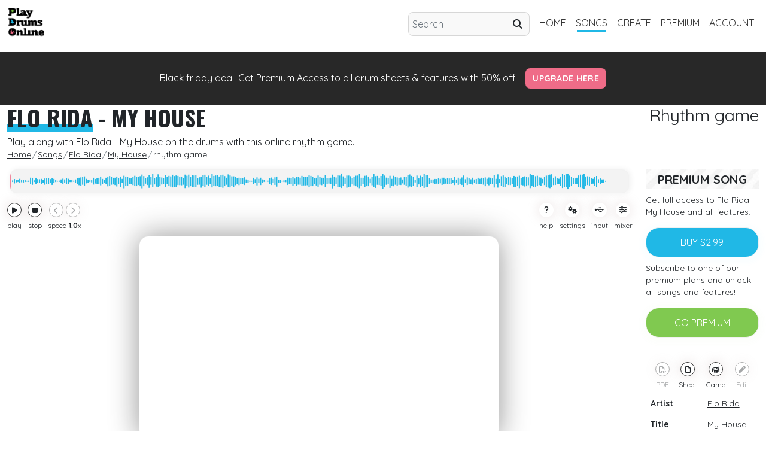

--- FILE ---
content_type: text/html; charset=UTF-8
request_url: https://www.playdrumsonline.com/songs/flo-rida/my-house/play
body_size: 32763
content:
<!doctype html>
<html class="" lang="en">

<head>
    <meta charset="utf-8">
    <meta http-equiv="x-ua-compatible" content="ie=edge">
    <title>Flo Rida - My House Rhythm game drums. - Play drums online</title>
    <meta name="description" content="Flo Rida - My House Rhythm game. Play along on your drum kit with the online rhythm game">
    <link rel="canonical" href="https://www.playdrumsonline.com/songs/flo-rida/my-house/play">
    <meta name="viewport" content="width=device-width, initial-scale=1">

    
    <meta property="og:title" content="Flo Rida - My House Rhythm game drums. - Play drums online">
    <meta property="og:description" content="Flo Rida - My House Rhythm game. Play along on your drum kit with the online rhythm game">
    <meta property="og:url" content="https://www.playdrumsonline.com/songs/flo-rida/my-house/play">
    <meta property="og:site_name" content="Play drums online">
    <meta property="og:locale" content="en_US">
        <meta property="og:image" content="https://www.playdrumsonline.com/assets/img/ogimage/ogimage_361_game.png">
    <meta property="og:image:width" content="1200">
    <meta property="og:image:height" content="630">
    
        <meta property="og:image:type" content="image/png">
    <meta property="og:image:alt" content="Flo Rida - My House Rhythm game. Play along on your drum kit with the online rhythm game">
    <meta property="og:type" content="website">

        
        <meta property="og:updated_time" content="2016-04-12 07:27:02" />
    
	<meta name="norton-safeweb-site-verification" content="27T-V5BG7A7GHHG9AVTQO-RHK01QD3H06DEQDE8CS9C4N0IAAC6TE4XNSJ9YQMIFD7LG4D3V8X56Q4LW1N9B1F6Q100FZOVR14MVK8XKTUD9WJS19SS8KLAEJW-Q407R" />
    
    
    <meta name="twitter:card" content="summary_large_image"> <!-- Card type -->
    <meta name="twitter:site" content="@playdrumsonline"> <!-- Twitter handle of the site -->
    <meta name="twitter:title" content="Flo Rida - My House Rhythm game drums. - Play drums online"> <!-- Title of the content -->
    <meta name="twitter:description" content="Flo Rida - My House Rhythm game. Play along on your drum kit with the online rhythm game"> <!-- Description -->
        <meta name="twitter:image" content="https://www.playdrumsonline.com/assets/img/ogimage/ogimage_361_game.png">
        
    <meta name="twitter:url" content="https://www.playdrumsonline.com/songs/flo-rida/my-house/play"> <!-- Optional: The URL of the content -->


    
    

    



    <link rel="shortcut icon" type="image/x-icon" href="https://www.playdrumsonline.com/favicon.ico?v=1">


    <script src="https://cdn.jsdelivr.net/npm/jwt-decode@3.1.2/build/jwt-decode.min.js" defer></script>
    <script>
        var base_url = 'https://www.playdrumsonline.com';
        var fullsite = base_url;

    </script>
    <script src="https://accounts.google.com/gsi/client" async></script>
    <meta name="google-signin-client_id" content="296211744452.apps.googleusercontent.com">

    <script src="https://www.playdrumsonline.com/assets/js/jquery-3.3.1.min.js"></script>
    <script src="https://www.playdrumsonline.com/assets/js/jquery-ui.min.js"></script>
    <script src="https://www.playdrumsonline.com/assets/js/jquery.ui.touch-punch.min.js"></script>
    
    <script async defer crossorigin="anonymous" src="https://connect.facebook.net/nl_NL/sdk.js#xfbml=1&version=v21.0&appId=543932318963928"></script>

    <script type="text/javascript" src="https://api.goaffpro.com/loader.js?shop=zs8cwbg6s0" defer></script>
   
    
        
                 <!-- Google tag (gtag.js) -->
        <script async src="https://www.googletagmanager.com/gtag/js?id=G-YZ5EHKH9GJ"></script>
        <script>
          window.dataLayer = window.dataLayer || [];
          function gtag(){dataLayer.push(arguments);}
          gtag('js', new Date());

          gtag('config', 'G-YZ5EHKH9GJ');
        </script>
        <script type="text/javascript">
            (function(c,l,a,r,i,t,y){
                c[a]=c[a]||function(){(c[a].q=c[a].q||[]).push(arguments)};
                t=l.createElement(r);t.defer='defer';t.src="https://www.clarity.ms/tag/"+i;
                y=l.getElementsByTagName(r)[0];y.parentNode.insertBefore(t,y);
            })(window, document, "clarity", "script", "eq5timaz99");
        </script>
            




    <link href="https://cdn.jsdelivr.net/npm/bootstrap@5.0.2/dist/css/bootstrap.min.css" rel="stylesheet" integrity="sha384-EVSTQN3/azprG1Anm3QDgpJLIm9Nao0Yz1ztcQTwFspd3yD65VohhpuuCOmLASjC" crossorigin="anonymous">
    
    <link rel="stylesheet" href="https://cdnjs.cloudflare.com/ajax/libs/font-awesome/6.5.2/css/all.min.css" integrity="sha512-SnH5WK+bZxgPHs44uWIX+LLJAJ9/2PkPKZ5QiAj6Ta86w+fsb2TkcmfRyVX3pBnMFcV7oQPJkl9QevSCWr3W6A==" crossorigin="anonymous" referrerpolicy="no-referrer" />
  
    <link rel="preconnect" href="https://fonts.googleapis.com">
    <link rel="preconnect" href="https://fonts.gstatic.com" crossorigin>
    <link href="https://fonts.googleapis.com/css2?family=Oswald:wght@400;500;700&family=Quicksand:wght@400;700&display=swap" rel="stylesheet">
    <link rel="stylesheet" href="https://www.playdrumsonline.com/assets/css/style.css?v=1098" defer>
    <script src="https://cdn.jsdelivr.net/npm/gsap@3.0.1/dist/gsap.min.js" defer></script>

</head>

<body>


    <script>
        let features = {};
                features = {"showbuy":true,"forsale":true,"owned":false,"timelimit":true,"premium":false,"demo":false}        
        $('body').on('click', '.searchicon', function() {
            
            if ($(this).parent().find('input').val() != '') {
               
                $(this).parent().submit();
            }

        })

    </script>

    <div class="wrapper">
        <div class="body-overlay"></div>
        <main>


            
<div class="content-wrap mb-lg-2">
            <div class="container-fluid">
                <div class="row ">
                    <div class="col-12  ">
                        <div class="row  d-flex align-items-md-center">

                            <div class="col-12 ">

                                <nav class="navbar navbar-expand-lg navbar-light ">
                                    <a class="navbar-brand logo" href="https://www.playdrumsonline.com">
                                        <img src="https://www.playdrumsonline.com/assets/img/pdo-logo-256.png" alt="play drums online logo" title="play drums online logo" />
                                    </a>
                                    <button class="navbar-toggler float-right" type="button" data-bs-toggle="collapse" data-bs-target="#navbarSupportedContent" aria-controls="navbarSupportedContent" aria-expanded="false" aria-label="Toggle navigation">
                                        <span class="navbar-toggler-icon"></span>
                                    </button>



                                    <div class="collapse navbar-collapse justify-content-end  p-0" id="navbarSupportedContent">

                                        <ul class="navbar-nav ms-auto">

                                            <div class="searchholder">
                                                <form class="form-inline justify-content-end header-search" action="https://www.playdrumsonline.com/songs/">
                                                    <input class="form-control mr-sm-2" type="search" name="searchterm" placeholder="Search" aria-label="Search" required>
                                                    <a class="searchicon" type="submit"><i class="fa-solid fa-magnifying-glass"></i></a>
                                                </form>
                                            </div>

                                            <li class="nav-item ">
                                                <a class="nav-link" href="https://www.playdrumsonline.com">home</a>
                                                <div class="borderlink"></div>
                                            </li>
                                            <li class="nav-item active">
                                                <a class="nav-link" href="https://www.playdrumsonline.com/songs">songs</a>
                                                <div class="borderlink"></div>
                                            </li>
                                            <li class="nav-item ">
                                                <a class="nav-link" href="https://www.playdrumsonline.com/create">create</a>
                                                <div class="borderlink"></div>
                                            </li>
                                            <li class="nav-item ">
                                                <a class="nav-link" href="https://www.playdrumsonline.com/premium">premium</a>
                                                <div class="borderlink"></div>
                                            </li>

                                            
                                            <li class="nav-item ">
                                                <a class="nav-link" href="https://www.playdrumsonline.com/user">account</a>
                                                <div class="borderlink"></div>
                                            </li>


                                        </ul>

                                    </div>
                                </nav>





                            </div>



                        </div>

                    </div>

                </div>
            </div>
</div>
                       
            <div class="container-fluid blackbg p-4 blackfridaybanner">
            
                <div class="row">
                    <div class="col-12 text-center white"><a class="" href="https://www.playdrumsonline.com/premium?discount=blackfriday25">Black friday deal! Get Premium Access to all drum sheets & features with 50% off</a>  <a class="blackfriday-btn-primary" style="line-height: 40px;" href="https://www.playdrumsonline.com/premium?discount=blackfriday25">Upgrade here</a></div>
                
                </div>
            
            
            </div>
            
                        <script type="application/ld+json">
{
  "@context": "https://schema.org",
  "@type": "BreadcrumbList",
  "itemListElement": [
    {
      "@type": "ListItem",
      "position": 1,
      "name": "Home",
      "item": "https://www.playdrumsonline.com"
    },
    {
      "@type": "ListItem",
      "position": 2,
      "name": "Songs",
      "item": "https://www.playdrumsonline.com/songs"
    },
    {
      "@type": "ListItem",
      "position": 3,
      "name": "Flo Rida",
      "item": "https://www.playdrumsonline.com/songs/artist/flo-rida"
    },
    {
      "@type": "ListItem",
      "position": 4,
      "name": "My House",
      "item": "https://www.playdrumsonline.com/songs/flo-rida/my-house"
    },
    {
      "@type": "ListItem",
      "position": 5,
      "name": "Rhythm game",
      "item": "https://www.playdrumsonline.com/songs/flo-rida/my-house/play"
    }
  ]
}
</script>
<div class="content-wrap songpage rhythmgame">

    <div class="container-fluid">
        <div class="row align-items-center">
            <div class="col-12 ">
                <div class="row ">
                    <div class="col-lg-9 col-12">
                        <span class="headline">
                            <h1 class=""><span class="underhold"><span class="innertext"><a href="https://www.playdrumsonline.com/songs/artist/flo-rida">Flo Rida</a></span><span class="blue-underline"></span></span> - <a href="https://www.playdrumsonline.com/songs/flo-rida/my-house">My House</a></h1>

                        </span>


                    </div>
                    <div class="col-lg-3 col-12 text-lg-end">
                        <h2>Rhythm game</h2>
                    </div>

                </div>

                <div class="row">
                    <div class="col-12">
                        <p>Play along with Flo Rida - My House on the drums with this online rhythm game.</p>

                    </div>
                    <div class="col-12">
                        <nav aria-label="breadcrumb">
                            <ul itemscope itemtype="https://schema.org/BreadcrumbList" class="breadcrumb">
                                <li itemprop="itemListElement" itemscope itemtype="https://schema.org/ListItem" class="breadcrumb-item">
                                    <a href="https://www.playdrumsonline.com" itemprop="item">
                                        <span itemprop="name">Home</span>
                                    </a>
                                    <meta itemprop="position" content="1" />
                                </li>
                                <li itemprop="itemListElement" itemscope itemtype="https://schema.org/ListItem" class="breadcrumb-item">
                                    <a href="https://www.playdrumsonline.com/songs" itemprop="item">
                                        <span itemprop="name">Songs</span>
                                    </a>
                                    <meta itemprop="position" content="2" />
                                </li>
                                <li itemprop="itemListElement" itemscope itemtype="https://schema.org/ListItem" class="breadcrumb-item">

                                   <a href="https://www.playdrumsonline.com/songs/artist/flo-rida" itemprop="item"><span itemprop="name">Flo Rida</span></a>

                                    <meta itemprop="position" content="3" />
                                </li>
                                <li itemprop="itemListElement" itemscope itemtype="https://schema.org/ListItem" class="breadcrumb-item">
                                    <a href="https://www.playdrumsonline.com/songs/flo-rida/my-house" itemprop="item">
                                        <span itemprop="name">My House</span>
                                    </a>
                                    <meta itemprop="position" content="4" />
                                </li>
                                <li itemprop="itemListElement" itemscope itemtype="https://schema.org/ListItem" class="breadcrumb-item">
                                    <span itemprop="name">rhythm game</span>
                                    <meta itemprop="position" content="5" />
                                </li>
                            </ul>
                        </nav>
                    </div>


                </div>
            </div>


        </div>


        <div class="row">

            <div class="col-lg-10 col-12  p-3 pt-0">

                <div class="row">


                </div>

                <div class="row noselect" style="">


                    <div class=" col-12 mx-auto  order-1 mt-0 mt-md-2 mt-lg-0 mb-3">
                        <div class="scrubbar">

                            <canvas style="" id="peaksgensong"></canvas>
                            <div class="scrub"></div>
                            <div class="premiumscrub">
                                <p><a href="https://www.playdrumsonline.com/premium"><i class="fas fa-lock"></i> Only available for subcribers</a></p>
                            </div>
                        </div>

                    </div>

                    <div class=" col-5  order-2 p-0 px-1 px-md-2 mt-2 mt-md-0">

                        <div class="ctrlbutton playbtn">
                            <div class="rndbut">
                                <i class="fa-solid fa-play"></i>
                                <i class="fa-solid fa-pause" style="display:none;"></i>
                            </div>
                            <p>play</p>
                        </div>
                        <div class="ctrlbutton pausebtn">
                            <div class="rndbut">
                                <i class="fa-solid fa-stop"></i>
                            </div>
                            <p>stop</p>
                        </div>

                        <div class="speedctrl">
                            <div class="ctrlbutton speed disabled" data-val="-1">
                                <div class="rndbut">
                                    <i class="fa-solid fa-chevron-left"></i>
                                </div>
                            </div>
                            <div class="ctrlbutton speed disabled" data-val="1">
                                <div class="rndbut">
                                    <i class="fa-solid fa-chevron-right"></i>
                                </div>
                            </div>
                            <p>speed <b class="speedtxt">1.0</b>x</p>
                        </div>

                    </div>

                    <div class="col-2 mx-auto text-center order-3 p-0 mt-2 mt-md-0 position-relative d-none d-sm-block">
                        <span class="currentimesong"></span>

                    </div>

                    <div class=" col-5 ms-auto text-end  order-4 p-0 mt-2 mt-md-0">

                        <div class="ctrlbutton" data-target="help_rhythm" data-title='Help'>
                            <div class="normalbut">
                                <i class="fa-solid fa-question"></i>
                            </div>
                            <p>help</p>
                        </div>
                        <div class="ctrlbutton" data-target="settings" data-title='<i class="fa-solid fa-cogs"></i> Settings'>
                            <div class="normalbut">
                                <i class="fa-solid fa-cogs"></i>
                            </div>
                            <p>settings</p>
                        </div>

                        <div class="ctrlbutton" data-target="input" data-title='<i class="fa-brands fa-usb"></i> Input'>
                            <div class="normalbut">
                                <i class="fa-brands fa-usb"></i>
                            </div>
                            <p>input</p>
                        </div>

                        <div class="ctrlbutton" data-target="mixer" data-title='<i class="fa-solid fa-sliders-h"></i> Mixer'>
                            <div class="normalbut">
                                <i class="fa-solid fa-sliders-h"></i>
                            </div>
                            <p>mixer</p>
                        </div>


                    </div>






                </div>


                <div class="row align-items-center mt-md-1 mt-0 position-relative">
                    <div class="vidholder img-shad p-0">
                        <div class=" videoWrapper" style=" z-index: 19;">
                            <div id="player"></div>

                        </div>
                    </div>
                    <div class="col-12 maskramp">
                        <div id="" class="viewholder  mx-auto">
                            <canvas class="webgl sceneholder"></canvas>
                            
                            <div class="keyboardlayout bigoptions d-none d-sm-block">



                            <div id="bgkeyboard" class="fullsize" style="margin-top:32px;">
                                <ul id="keyboard">
                                    <li class="symbol"><span class="off">`</span><span class="on">~</span></li>
                                    <li class="symbol"><span class="off">1</span><span class="on">!</span></li>
                                    <li class="symbol"><span class="off">2</span><span class="on">@</span></li>
                                    <li class="symbol"><span class="off">3</span><span class="on">#</span></li>
                                    <li class="symbol"><span class="off">4</span><span class="on">$</span></li>
                                    <li class="symbol"><span class="off">5</span><span class="on">%</span></li>
                                    <li class="symbol"><span class="off">6</span><span class="on">^</span></li>
                                    <li class="symbol"><span class="off">7</span><span class="on">&amp;</span></li>
                                    <li class="symbol"><span class="off">8</span><span class="on">*</span></li>
                                    <li class="symbol"><span class="off">9</span><span class="on">(</span></li>
                                    <li class="symbol"><span class="off">0</span><span class="on">)</span></li>
                                    <li class="symbol"><span class="off">-</span><span class="on">_</span></li>
                                    <li class="symbol"><span class="off">=</span><span class="on">+</span></li>
                                    <li class="delete lastitem">backspace</li>
                                    <li class="tab">tab</li>
                                    <li class="letter">q</li>
                                    <li class="letter">w</li>
                                    <li class="letter">e</li>
                                    <li class="letter">r</li>
                                    <li class="letter">t</li>
                                    <li class="letter">y</li>
                                    <li class="letter">u</li>
                                    <li class="letter">i</li>
                                    <li class="letter">o</li>
                                    <li class="letter">p</li>
                                    <li class="symbol"><span class="off">[</span><span class="on">{</span></li>
                                    <li class="symbol"><span class="off">]</span><span class="on">}</span></li>
                                    <li class="symbol lastitem"><span class="off">\</span><span class="on">|</span></li>
                                    <li class="capslock">caps lock</li>
                                    <li class="letter">a</li>
                                    <li class="letter">s</li>
                                    <li class="letter">d</li>
                                    <li class="letter">f</li>
                                    <li class="letter">g</li>
                                    <li class="letter">h</li>
                                    <li class="letter">j</li>
                                    <li class="letter">k</li>
                                    <li class="letter">l</li>
                                    <li class="symbol"><span class="off">;</span><span class="on">:</span></li>
                                    <li class="symbol"><span class="off">'</span><span class="on">&quot;</span></li>
                                    <li class="return lastitem">return</li>
                                    <li class="left-shift">shift</li>
                                    <li class="letter">z</li>
                                    <li class="letter">x</li>
                                    <li class="letter">c</li>
                                    <li class="letter">v</li>
                                    <li class="letter">b</li>
                                    <li class="letter">n</li>
                                    <li class="letter">m</li>
                                    <li class="symbol"><span class="off">,</span><span class="on">&lt;</span></li>
                                    <li class="symbol"><span class="off">.</span><span class="on">&gt;</span></li>
                                    <li class="symbol"><span class="off">/</span><span class="on">?</span></li>
                                    <li class="right-shift lastitem">shift</li>
                                    <li class="space lastitem"> </li>
                                </ul>

                            </div>

                            <br><br>
                            <div class="ctrlbutton" data-target="settings" data-title='<i class="fa-solid fa-cogs"></i> Settings'>
                                <div class="normalbut">
                                    <i class="fa-solid fa-cogs"></i>
                                </div>
                                <p> <span>Click to change your controls</span></p>
                            </div>


                        </div>
                        </div>

                        <div class="drumkitholder">

                            <div class="pixiholder text-center" style="position: relative; width:100%; height: 100%;"></div>

                        </div>

                        

                    </div>


                    <div class="menu-holder">

                        <div class="expand-menu">
                            <div class="inside-expander p-3">
                                <div class="row align-items-center">

                                    <div class="col-10">


                                        <span class="menu-title"></span>


                                    </div>
                                    <div class="col-2 text-end">
                                        <div class="close-menu">
                                            <i class="fas fa-close"></i>
                                        </div>
                                    </div>

                                </div>
                                
                                <div class="page" data-id="help_rhythm">
                                    <div class="row">
                                        <div class="col-12">
                                            <hr>
                                            <p> <style>
    /* p{
        font-size: 16px;
    }*/
    .slideblock li {
        margin-top: 2px;
         margin-left: 20px;
        font-size: 14px;
    }
    
    .triangle-list li {
    position: relative;
}
.triangle-list li::before {
    content: "▶";
    position: absolute;
    margin-left: -15px;
}
/* Match each triangle to its lane color */
.triangle-list li:nth-child(1)::before { color: #f4d03f; } /* yellow */
.triangle-list li:nth-child(2)::before { color: #e74c3c; } /* red */
.triangle-list li:nth-child(3)::before { color: #8b4513; } /* brown */
.triangle-list li:nth-child(4)::before { color: #80c950; } /* green */
.triangle-list li:nth-child(5)::before { color: #20b8e6; } /* blue */
.triangle-list li:nth-child(6)::before { color: #9b59b6; } /* purple */
.triangle-list li:nth-child(7)::before { color: #f4d03f; } /* yellow */
.triangle-list li:nth-child(8)::before { color: #ff8c00; } /* orange */

</style>
<div class="sliderset">
    <div class="slideblock">
        <p style="font-size:14px;">Lane Colors (left to right):</p>
       
        <ul class="triangle-list" style="margin-bottom: 0; list-style-type: '▶ '">
            <li><b class="yellow">Yellow lane (left):</b> Crash</li>
            <li><b class="redtxt">Red lane:</b> Snare drum</li>
            <li><b class="brown">Brown lane:</b> Floor tom</li>
            <li><b class="green">Green lane:</b> Mid Tom</li>
            <li><b class="blue">Blue lane:</b> High tom</li>
            <li><b class="purple">Purple lane:</b> Bass drum</li>
            <li><b class="yellow">Yellow lane:</b> Hi-hat</li>                                                    
            <li><b class="orange">Orange lane:</b> Ride</li>
        </ul>
        <p style="font-size:14px; margin-top:20px;">Looking for more help?<br>Check out the <a class="link" href="https://www.playdrumsonline.com/help">help section</a>.</p>
    </div>


</div>
<!--   <div class="slider green"></div>
        <div class="slider black"></div>
        <div class="slider white"></div>-->



</p>
                                        </div>

                                    </div>
                                </div>
                                
                                <div class="page" data-id="settings">
                                    <div class="row">
                                        <div class="col-12">
                                            <hr>
                                            <p> <!--<div class="row">
    <div class="col-2">
    
        <img class="img-fluid" src="https://www.playdrumsonline.com/assets/img/keyboard-controls.png"/>
    
    
    </div>
     <div class="col-10">
         Change controls
    </div>




</div>

<div class="row mt-2">
    <div class="col-2">
    
        <img class="img-fluid" src="https://www.playdrumsonline.com/assets/img/keyboard-controls.png"/>
    
    
    </div>
     <div class="col-10">
         Change controls
    </div>




</div>-->
<div class="filter-list firstmenu">
    <div class="form-check select-big top select-input" data-type="keyboard">
        <img class="" src="https://www.playdrumsonline.com/assets/img/keyboard-controls.png" alt="" title="Change keyboard controls" />
        <span class="form-check-label" for="">
            Keyboard
        </span>
    </div>
    <div class="form-check select-big top select-input" data-type="midi">
        <img class="" src="https://www.playdrumsonline.com/assets/img/midi-controls.png" alt="" title="Change midi settings"/>
        <span class="form-check-label" for="">
            Midi settings
        </span>
    </div>

</div>

<div class="secondmenu hide">
    <a href="#" class="backbtn"><i class="fa-solid fa-caret-left"></i> Back</a>

</div>



<div class="keycontrols hide expandmenu">
    <div id="bgkeyboard" style="margin-top:32px;">
        <ul id="keyboard">
            <li class="symbol"><span class="off">`</span><span class="on">~</span></li>
            <li class="symbol"><span class="off">1</span><span class="on">!</span></li>
            <li class="symbol"><span class="off">2</span><span class="on">@</span></li>
            <li class="symbol"><span class="off">3</span><span class="on">#</span></li>
            <li class="symbol"><span class="off">4</span><span class="on">$</span></li>
            <li class="symbol"><span class="off">5</span><span class="on">%</span></li>
            <li class="symbol"><span class="off">6</span><span class="on">^</span></li>
            <li class="symbol"><span class="off">7</span><span class="on">&amp;</span></li>
            <li class="symbol"><span class="off">8</span><span class="on">*</span></li>
            <li class="symbol"><span class="off">9</span><span class="on">(</span></li>
            <li class="symbol"><span class="off">0</span><span class="on">)</span></li>
            <li class="symbol"><span class="off">-</span><span class="on">_</span></li>
            <li class="symbol"><span class="off">=</span><span class="on">+</span></li>
            <li class="delete lastitem">backspace</li>
            <li class="tab">tab</li>
            <li class="letter">q</li>
            <li class="letter">w</li>
            <li class="letter">e</li>
            <li class="letter">r</li>
            <li class="letter">t</li>
            <li class="letter">y</li>
            <li class="letter">u</li>
            <li class="letter">i</li>
            <li class="letter">o</li>
            <li class="letter">p</li>
            <li class="symbol"><span class="off">[</span><span class="on">{</span></li>
            <li class="symbol"><span class="off">]</span><span class="on">}</span></li>
            <li class="symbol lastitem"><span class="off">\</span><span class="on">|</span></li>
            <li class="capslock">caps lock</li>
            <li class="letter">a</li>
            <li class="letter">s</li>
            <li class="letter">d</li>
            <li class="letter">f</li>
            <li class="letter">g</li>
            <li class="letter">h</li>
            <li class="letter">j</li>
            <li class="letter">k</li>
            <li class="letter">l</li>
            <li class="symbol"><span class="off">;</span><span class="on">:</span></li>
            <li class="symbol"><span class="off">'</span><span class="on">&quot;</span></li>
            <li class="return lastitem">return</li>
            <li class="left-shift">shift</li>
            <li class="letter">z</li>
            <li class="letter">x</li>
            <li class="letter">c</li>
            <li class="letter">v</li>
            <li class="letter">b</li>
            <li class="letter">n</li>
            <li class="letter">m</li>
            <li class="symbol"><span class="off">,</span><span class="on">&lt;</span></li>
            <li class="symbol"><span class="off">.</span><span class="on">&gt;</span></li>
            <li class="symbol"><span class="off">/</span><span class="on">?</span></li>
            <li class="right-shift lastitem">shift</li>
            <li class="space lastitem"> </li>
        </ul>

    </div>


    <div class="inputtable">
        <div class="t-row">
            <span class="color-rnd purplebgflat"></span><span class="soundname">Bass</span><input value="" />
        </div>
        <div class="t-row">
            <span class="color-rnd redbgflat"></span><span class="soundname">Snare</span><input value="" />
        </div>
        <div class="t-row">
            <span class="color-rnd yellowbgflat "></span><span class="soundname">Hihat</span><input value="" />
        </div>
        <div class="t-row">
            <span class="color-rnd yellowbgflat "></span><span class="soundname">Open Hihat</span><input value="" />
        </div>
        <div class="t-row">
            <span class="color-rnd yellowbgflat "></span><span class="soundname">Crash</span><input value="" />
        </div>
        <div class="t-row">
            <span class="color-rnd bluebgflat"></span><span class="soundname">High tom</span><input value="" />
        </div>
        <div class="t-row">
            <span class="color-rnd greenbgflat "></span><span class="soundname">Mid tom</span><input value="" />
        </div>
        <div class="t-row">
            <span class="color-rnd brownbgflat "></span><span class="soundname">Low tom</span><input value="" />
        </div>

        <div class="t-row">
            <span class="color-rnd orangebgflat"></span><span class="soundname">Ride</span><input value="" />
        </div>





    </div>

    <div class="mt-3 text-center tmpmsg"></div>
    <div class="btn btn-primary mt-3 savebtn">Save controls</div>

    <div class="btn mt-3 resetbtn">Reset controls</div>

</div>


<div class="midicontrols hide expandmenu">
    <div class="filter-list">
        <p>Select input</p>
    <div class="mini-checkhold settingshtml" style="display:block;">
            <div class="form-check select-big midi active" data-id='999'>
              <input class="form-check-input" type="checkbox" value=""  >
              <label class="form-check-label" for="">
                All inputs
              </label>
            </div>
        
        
        </div>
        
    </div>
    
    
    <div class="inputtable">

        
        <table class="table midiinputtable">
            <tr>
                <td>Name</td>
                <td>Note#1</td>
                <td>Note#2</td>
                <td>Note#3</td>
            
            </tr>
            <tr class="midnote">
                <td><span class="color-rnd purplebgflat"></span><span class="soundname">Bass</span></td>
                <td><input value="" placeholder="..."/></td>
                <td><input value="" placeholder="..."/></td>
                <td><input value="" placeholder="..."/></td>            
            </tr>
            <tr class="midnote">
                <td><span class="color-rnd redbgflat"></span><span class="soundname">Snare</span></td>
                <td><input value="" placeholder="..."/></td> 
                <td><input value="" placeholder="..."/></td> 
                <td><input value="" placeholder="..."/></td>             
            </tr>
            <tr class="midnote">
                <td><span class="color-rnd yellowbgflat"></span><span class="soundname">Hihat</span></td>
                <td><input value="" placeholder="..."/></td> 
                <td><input value="" placeholder="..."/></td> 
                <td><input value="" placeholder="..."/></td>             
            </tr>
            <tr class="midnote">
                <td><span class="color-rnd yellowbgflat"></span><span class="soundname">Open Hihat</span></td>
                <td><input value="" placeholder="..."/></td> 
                <td><input value="" placeholder="..."/></td> 
                <td><input value="" placeholder="..."/></td>             
            </tr>
            <tr class="midnote">
                <td><span class="color-rnd yellowbgflat"></span><span class="soundname">Crash</span></td>
                <td><input value="" placeholder="..."/></td> 
                <td><input value="" placeholder="..."/></td> 
                <td><input value="" placeholder="..."/></td>             
            </tr>
            <tr class="midnote">
                <td><span class="color-rnd bluebgflat"></span><span class="soundname">High tom</span></td>
                <td><input value="" placeholder="..."/></td> 
                <td><input value="" placeholder="..."/></td> 
                <td><input value="" placeholder="..."/></td>             
            </tr>
            <tr class="midnote">
                <td><span class="color-rnd greenbgflat"></span><span class="soundname">Mid tom</span></td>
                <td><input value="" placeholder="..."/></td> 
                <td><input value="" placeholder="..."/></td> 
                <td><input value="" placeholder="..."/></td>             
            </tr>
            <tr class="midnote">
                <td><span class="color-rnd brownbgflat"></span><span class="soundname">Low tom</span></td>
                <td><input value="" placeholder="..."/></td> 
                <td><input value="" placeholder="..."/></td> 
                <td><input value="" placeholder="..."/></td>             
            </tr>
            <tr class="midnote">
                <td><span class="color-rnd orangebgflat"></span><span class="soundname">Ride</span></td>
                <td><input value="" placeholder="..."/></td> 
                <td><input value="" placeholder="..."/></td> 
                <td><input value="" placeholder="..."/></td>             
            </tr>
        </table>



    </div>

    <div class="mt-3 text-center tmpmsg"></div>
    <div class="btn btn-primary mt-3 savemidibtn">Save midi inputs</div>

    <div class="btn mt-3 resetmidibtn">Reset controls</div>

</div>
<div class="p-3">
<div class="slideblock">
        <p>latency</p> <span class="lattext smalltxt">0.0</span>
        <div class="slider-latency red mt-2" data-type="latency"></div>
    </div>
</div>


<script>
    var colorArr = new Array("purplebgflat", "redbgflat", "yellowbgflat", "yellowbgflat", "yellowbgflat", "bluebgflat", "greenbgflat", "brownbgflat", "orangebgflat");
    var drumNames = new Array("Bass drum", "Snare drum", "Hihat", "Open Hihat", "Crash cymbal", "High tom", "Mid tom", "Floor tom", "Ride cymbal");
    var drumNamesKeyboard = new Array("Bass drum", "Snare drum", "Hihat", "open Hihat", "High tom", "Mid tom", "Floor tom", "Crash cymbal", "Ride cymbal");
    var defaultKeys = [32, 86, 191, 190, 186, 70, 71, 72, 76];
    
    var defaultMidi = ['36','38-40','42-44-22','46-26','48','45','43','49-55','51-59'];

    var KeyboardNotesArr = defaultKeys;
    var midiNotesArr = defaultMidi;
    var midiNotesExpanded = [];
    let learnMode =false;
    let selectedInput;
    let globalMIDIACCES;

    window.addEventListener('keydown', keydown);

    keyCodeToChar = {
        8: "Backspace",
        9: "Tab",
        13: "Enter",
        16: "Shift",
        17: "Ctrl",
        18: "Alt",
        19: "Pause/Break",
        20: "Caps Lock",
        27: "Esc",
        32: "Space",
        33: "Page Up",
        34: "Page Down",
        35: "End",
        36: "Home",
        37: "Left",
        38: "Up",
        39: "Right",
        40: "Down",
        45: "Insert",
        46: "Delete",
        48: "0",
        49: "1",
        50: "2",
        51: "3",
        52: "4",
        53: "5",
        54: "6",
        55: "7",
        56: "8",
        57: "9",
        65: "A",
        66: "B",
        67: "C",
        68: "D",
        69: "E",
        70: "F",
        71: "G",
        72: "H",
        73: "I",
        74: "J",
        75: "K",
        76: "L",
        77: "M",
        78: "N",
        79: "O",
        80: "P",
        81: "Q",
        82: "R",
        83: "S",
        84: "T",
        85: "U",
        86: "V",
        87: "W",
        88: "X",
        89: "Y",
        90: "Z",
        91: "Windows",
        93: "Right Click",
        96: "Numpad 0",
        97: "Numpad 1",
        98: "Numpad 2",
        99: "Numpad 3",
        100: "Numpad 4",
        101: "Numpad 5",
        102: "Numpad 6",
        103: "Numpad 7",
        104: "Numpad 8",
        105: "Numpad 9",
        106: "Numpad *",
        107: "Numpad +",
        109: "Numpad -",
        110: "Numpad .",
        111: "Numpad /",
        112: "F1",
        113: "F2",
        114: "F3",
        115: "F4",
        116: "F5",
        117: "F6",
        118: "F7",
        119: "F8",
        120: "F9",
        121: "F10",
        122: "F11",
        123: "F12",
        144: "Num Lock",
        145: "Scroll Lock",
        182: "My Computer",
        183: "My Calculator",
        186: ";",
        187: "=",
        188: ",",
        189: "-",
        190: ".",
        191: "/",
        192: "`",
        219: "[",
        220: "\\",
        221: "]",
        222: "'"
    };
    keyCharToCode = {
        "Backspace": 8,
        "Tab": 9,
        "Enter": 13,
        "Shift": 16,
        "Ctrl": 17,
        "Alt": 18,
        "Pause/Break": 19,
        "Caps Lock": 20,
        "Esc": 27,
        "Space": 32,
        "Page Up": 33,
        "Page Down": 34,
        "End": 35,
        "Home": 36,
        "Left": 37,
        "Up": 38,
        "Right": 39,
        "Down": 40,
        "Insert": 45,
        "Delete": 46,
        "0": 48,
        "1": 49,
        "2": 50,
        "3": 51,
        "4": 52,
        "5": 53,
        "6": 54,
        "7": 55,
        "8": 56,
        "9": 57,
        "A": 65,
        "B": 66,
        "C": 67,
        "D": 68,
        "E": 69,
        "F": 70,
        "G": 71,
        "H": 72,
        "I": 73,
        "J": 74,
        "K": 75,
        "L": 76,
        "M": 77,
        "N": 78,
        "O": 79,
        "P": 80,
        "Q": 81,
        "R": 82,
        "S": 83,
        "T": 84,
        "U": 85,
        "V": 86,
        "W": 87,
        "X": 88,
        "Y": 89,
        "Z": 90,
        "Windows": 91,
        "Right Click": 93,
        "Numpad 0": 96,
        "Numpad 1": 97,
        "Numpad 2": 98,
        "Numpad 3": 99,
        "Numpad 4": 100,
        "Numpad 5": 101,
        "Numpad 6": 102,
        "Numpad 7": 103,
        "Numpad 8": 104,
        "Numpad 9": 105,
        "Numpad *": 106,
        "Numpad +": 107,
        "Numpad -": 109,
        "Numpad .": 110,
        "Numpad /": 111,
        "F1": 112,
        "F2": 113,
        "F3": 114,
        "F4": 115,
        "F5": 116,
        "F6": 117,
        "F7": 118,
        "F8": 119,
        "F9": 120,
        "F10": 121,
        "F11": 122,
        "F12": 123,
        "Num Lock": 144,
        "Scroll Lock": 145,
        "My Computer": 182,
        "My Calculator": 183,
        ";": 186,
        "=": 187,
        ",": 188,
        "-": 189,
        ".": 190,
        "/": 191,
        "`": 192,
        "[": 219,
        "\\": 220,
        "]": 221,
        "'": 222
    };

    function keydown(e) {
       // console.log((e.which || e.keyCode) + ': ' + keyCodeToChar[e.which || e.keyCode]);
    }


    const keyMap = {
        "!": 49, // Exclamation mark
        "\"": 34, // Double quotes
        "#": 51, // Hash symbol
        "$": 52, // Dollar sign
        "%": 53, // Percent sign
        "&": 54, // Ampersand
        "'": 39, // Single quote
        "(": 57, // Left parenthesis
        ")": 48, // Right parenthesis
        "*": 56, // Asterisk
        "+": 187, // Plus sign (Shift + =)
        ",": 188, // Comma
        "-": 189, // Hyphen (Minus)
        ".": 190, // Period
        "/": 191, // Slash (Forward slash)
        "0": 48, // Zero
        "1": 49, // One
        "2": 50, // Two
        "3": 51, // Three
        "4": 52, // Four
        "5": 53, // Five
        "6": 54, // Six
        "7": 55, // Seven
        "8": 56, // Eight
        "9": 57, // Nine
        ":": 186, // Colon
        ";": 186, // Semicolon
        "<": 188, // Less than
        "=": 187, // Equals sign
        ">": 190, // Greater than
        "?": 191, // Question mark
        "@": 50, // At symbol
        "[": 219, // Left square bracket
        "\\": 220, // Backslash
        "]": 221, // Right square bracket
        "^": 54, // Caret (circumflex)
        "_": 189, // Underscore
        "`": 192, // Backtick (grave accent)
        "{": 219, // Left curly brace
        "|": 220, // Pipe symbol
        "}": 221, // Right curly brace
        "~": 192 // Tilde
    };
    const keyMapRev = {
        49: "!",
        34: "\"",
        51: "#",
        52: "$",
        53: "%",
        54: "&",
        39: "'",
        57: "(",
        48: ")",
        56: "*",
        187: "+",
        188: ",",
        189: "-",
        190: ".",
        191: "/",
        48: "0",
        49: "1",
        50: "2",
        51: "3",
        52: "4",
        53: "5",
        54: "6",
        55: "7",
        56: "8",
        57: "9",
        186: ":",
        188: ";",
        186: "<",
        187: "=",
        190: ">",
        191: "?",
        50: "@",
        219: "[",
        220: "\\",
        221: "]",
        54: "^",
        189: "_",
        192: "`",
        219: "{",
        220: "|",
        221: "}",
        192: "~"
    }

    $('body').on('click', '.savebtn', function() {

        saveControls();

    });
    
    function saveControls(){
        localStorage.keyboardinputs = JSON.stringify(KeyboardNotesArr);
        flashMSG("Controls Saved");
        let rldCtrl = new CustomEvent("reloadControlScheme");
        window.dispatchEvent(rldCtrl);
    }

    $('body').on('click', '.resetbtn', function() {
        KeyboardNotesArr = defaultKeys;
        localStorage.keyboardinputs = JSON.stringify(KeyboardNotesArr);
        setKeyboardImage();
        let rldCtrl = new CustomEvent("reloadControlScheme");
        window.dispatchEvent(rldCtrl);
        flashMSG("Controls reset");

    });
    
    
    $('body').on('click', '.savemidibtn', function() {
        
        
        var str = [];
        $('.midnote').each(function(){
            
            var tempStr = '';
            $(this).find('input').each(function(index){
                var val = $(this).val();
                if(index>0 && val){
                    tempStr+='-';
                }
                tempStr+=val
                
            })
            
            str.push(tempStr);
            
        })
        
        
        

        localStorage.midiinputs = JSON.stringify(str);
        flashMSG("Controls Saved");
        let rldCtrl = new CustomEvent("reloadControlScheme");
        window.dispatchEvent(rldCtrl);

    });
    
    

    $('body').on('click', '.select-input', function() {

    

        if ($(this).hasClass("disabled")) {

            return false;
        }



        $('.select-big.top').removeClass('active');
        $('.select-big.top').find('input').prop("checked", false);



        $(this).addClass('active');
        $(this).find('input').prop("checked", true);


        $('.expandmenu').hide();
        
        
        $('.firstmenu').hide();
        $('.secondmenu').show();

        if ($(this).attr('data-type') == 'keyboard') {
            $('.keycontrols').show();
        }
        if ($(this).attr('data-type') == 'midi') {
            getMIDI();
            $('.midicontrols').show();
        }

    })
    
    $('body').on('click', '.backbtn', function() {
        $('.expandmenu').hide();
        
        
        $('.firstmenu').show();
        $('.secondmenu').hide();
        
    });

    let defaultText = '';
    $('input').on("focus", function() {
        defaultText = this.value;
        this.value = ""; // Clear only if it matches the default text
        selectedInput = $(this);
        learnMode = true;
    });


    $('input').on("blur", function() {
        if (this.value === "") {
            this.value = defaultText; // Restore default text if left empty
        } else {

        }
        learnMode = false;
        selectedInput = null;
        saveControls();
    });
    $('.t-row input').on("keydown", function(e) {

        
    });

    $('.t-row input').on("keyup", function(e) {
        var v = $(this).val();
        if (v.length > 1) {
            v = v[v.length - 1];
            $(this).val(v)
        }

        if (v == ' ') {
            v = 'SPACE';
            $(this).val(v)
        }

        var ii = $(this).index('.inputtable input');
        

        KeyboardNotesArr[ii] = e.keyCode;
       
        setKeyboardImage();

    });

    function setKeyboardImage() {

        $("#keyboard li").each(function() {



            for (var c = 0; c < colorArr.length; c++) {
                $(this).removeClass('mouse');
                if ($(this).hasClass(colorArr[c])) {
                    $(this).removeClass(colorArr[c]);
                }
            }





            var val = $(this).html();

            if (val[0] == "<") {
                val = $(this).children('span').eq(0).html();
            }
            // console.log( val + " - "+val.charCodeAt(0));


            for (var i = 0; i < KeyboardNotesArr.length; i++) {




                if (parseInt(KeyboardNotesArr[i]) == val.toUpperCase().charCodeAt(0) && !val.toUpperCase().charCodeAt(1)) {

                   

                    $(this).addClass(colorArr[i]);
                    $(this).addClass('mouse');
                    $(this).attr('keycode', i);
                    // $(this).click(playSoundButClick)


                    //console.log("THE KEY: "+String.fromCharCode(KeyboardNotesArr[i])+ "  - "+keyCodeToKeyMap[KeyboardNotesArr[i]]); 
                    var tmpKey = String.fromCharCode(KeyboardNotesArr[i]);
                    if (tmpKey == ' ') {
                        tmpKey = 'SPACE';
                    }


                    $('.inputtable').find('.t-row').eq(i).find('input').val(tmpKey);

                    // click actie
                }

                // look up


                var k = keyMap[val];
                //  console.log(KeyboardNotesArr[i] +" - "+k)

                if (parseInt(KeyboardNotesArr[i]) == k) {

                   
                    
                    $(this).addClass(colorArr[i]);
                    $(this).addClass('mouse');
                    $(this).attr('keycode', i);



                    var tmpKey = keyCodeToChar[k]
                  
                    if (tmpKey == ' ') {
                        tmpKey = 'SPACE';
                    }


                    $('.inputtable').find('.t-row').eq(i).find('input').val(tmpKey);


                }






            }


        });

    }


    if (localStorage.keyboardinputs) {
        KeyboardNotesArr = JSON.parse(localStorage.keyboardinputs);
    }

    function flashMSG(txt) {
        $('.tmpmsg').html(txt);
        setTimeout(function() {
            $('.tmpmsg').html('');
        }, 1000)
    }


    setKeyboardImage()
    setMidiNotes()
    
    if(localStorage.hasMidiAcces){
        getMIDI();
    }
    
    
    
    
    
    
    
    function setMidiNotes(){
        
        for(var i=0; i<midiNotesArr.length; i++){
            
           
            
            let s = midiNotesArr[i].split('-');
           
            midiNotesExpanded[i] = s;
        }
        
        
   
        for(var i=0; i <midiNotesExpanded.length; i++){
            for(var c =0; c<midiNotesExpanded[i].length; c++){
                $('.midiinputtable').find('.midnote').eq(i).find('input').eq(c).val(midiNotesExpanded[i][c]);
            }
            
        }
        
    }
    
    
    
    
    
    
    
    
    function getMIDI() {



        // Request MIDI access
        if (navigator.requestMIDIAccess) {
            navigator.requestMIDIAccess().then(onMIDISuccess, onMIDIFailure);

        } else {
           
        }
    }
    
    
     $('body').on('click','.select-big',function(){
       
       
       if($(this).hasClass("disabled")){
           
        return false;   
       }
       
       
        if($(this).hasClass("midi")){
            $('.select-big.midi').removeClass('active');
            $('.select-big.midi').find('input').prop( "checked", false );
            
            var midinput =$(this).attr('data-id');
            
            setConnection(midinput)
           

            
            
            
            
        }else{
            $('.select-big.top').removeClass('active');
            $('.select-big.top').find('input').prop( "checked", false );
        }
       
       
       $(this).addClass('active');
       $(this).find('input').prop( "checked", true );
   })
    
     function onMIDISuccess(midiAccess) {

        globalMIDIACCES = midiAccess;
        var inputs = midiAccess.inputs;
        var outputs = midiAccess.outputs;
         let midiInputs = [];
        let allMidis = midiAccess.inputs.values();
     
         localStorage.hasMidiAcces = true;

        for (var input of allMidis) {
            
            // input.onmidimessage = _this.getMIDIMessage;
            midiInputs.push(input.name)
        }
         
         //console.log("also called here!!")
         $('.mini-checkhold.settingshtml > .form-check').slice(1).remove();
         for(var i=0; i<midiInputs.length; i++){

                var nn = $('.mini-checkhold.settingshtml .select-big').eq(0).clone();
                $(nn).find('label').html(midiInputs[i]);
                $(nn).attr('data-id', i);
                $('.mini-checkhold.settingshtml').append(nn);
            }


        //set connection meteen default!
         $('.midicontrols .select-big.top').find('input').prop("checked", true);
        // setConnection(999)
         
    }


    function onMIDIFailure() {
       
    }
    
    function setConnection(midNum) {
       // console.log("do nothing...")
      
  /*     

     
            var inputs = globalMIDIACCES.inputs;
            var outputs = globalMIDIACCES.outputs;


            let i = 0;
            for (var input of inputs.values()) {
                //input.close();
                input.onmidimessage = null;
                if (i == midNum) {
                    
                    input.onmidimessage = getMIDIMessage;
                } else {
                    input.onmidimessage = null;
                  
                    if (midNum == 999) {                        
                        input.onmidimessage = getMIDIMessage;
                       
                    }
                }

                i++;
            }
        */

    }
    
    
    
    function getMIDIMessage(message) {
     
      console.log(message.data)
        
        if(message.data[0] == 153){
            if(message.data[2] > 10){
                onMidiDown(message.data[1], message.data[2]);
                
            }
        }
        if(message.data[0] == 144){
            if(message.data[2] > 10){
                onMidiDown(message.data[1], message.data[2]);
               // console.log("hit!")
            }
        }
       
      
        /*switch (command) {
                
                case 153:
                if (velocity > 0) {
                    onMidiDown(note, velocity);
                } else {
                    // noteOff(note);
                }
                break;
                
            case 144:
                if (velocity > 0) {
                    onMidiDown(note, velocity);
                } else {
                    // noteOff(note);
                }
                break;
            case 137:
                if (velocity > 0) {
                    onMidiDown(note, velocity);
                } else {
                    // noteOff(note);
                }
                break;
            case 128:
                break;
*/
        
    }
    
    function onMidiDown (note, velocity) {     
      //  console.log("note:",note);
        if(learnMode){
          //  console.log("learning mode! Deze note komt binnen", note)
            $(selectedInput).val(note);
            $(selectedInput).blur();
            learnMode = false;
        }
    }
    
    
    window.addEventListener(
        "midievent",
        (e) => {
         //   console.log("MUDII ", e.detail)
            onMidiDown(e.detail.note, e.detail.velocity);
            
        });
    
    
    $(".slider-latency").slider({
            orientation: "horizontal",
            range: "",
            max: 5,
            min:-5,
            value: window.globalLatency,
            step:0.1,
            animate: 300,
            slide: changeLatency
    });
    
    
    function changeLatency(e, ui) {      
        let extraTxt = 'latency';
        if(ui.value > 0.1){
            extraTxt = 'latency (notes will appear sooner)';
        }
         if(ui.value < -0.1){
            extraTxt = 'latency (notes will appear later)';
        }
        $('.lattext').parent().find('p').eq(0).html(extraTxt);        
        $('.lattext').html(ui.value);
        window.globalLatency = ui.value;
        localStorage.globalLatency = window.globalLatency;
    }
    
    $(document).ready(function(){
      
        if(localStorage.globalLatency!=undefined){
            window.globalLatency = localStorage.globalLatency;
            setTimeout(function(){ 
               $(".slider-latency").slider("value",window.globalLatency);
                let extraTxt = 'latency';
                if(window.globalLatency > 0.1){
                    extraTxt = 'latency (notes will appear sooner)'; 
                }
                 if(window.globalLatency < -0.1){
                    extraTxt = 'latency (notes will appear later)';
                }
                $('.lattext').parent().find('p').eq(0).html(extraTxt);
                $('.lattext').html(window.globalLatency);
            },100)
        
        }else{
            window.globalLatency = 0;
        }
    })

</script>
</p>
                                        </div>

                                    </div>
                                </div>

                                <div class="page" data-id="input">
                                    <div class="row">
                                        <div class="col-12">
                                            <hr>
                                            <p> <div class="filter-list">


    <div class="form-check select-big active top">
      <input class="form-check-input" type="checkbox" value="" id="keyboardinput" checked>
      <label class="form-check-label" for="keyboardinput">
        Keyboard
      </label>
    </div>
    <div class="multisel">
    <div class="form-check select-big top">
      <input class="form-check-input" type="checkbox" value="" id="midiinput" >
      <label class="form-check-label" for="midiinput">
        Midi drum kit
      </label>
        
    </div>
    
    <div class="mini-checkhold inputhtml">
        <span class="midi-error"></span>
            <div class="form-check select-big midi" data-id='999'>
              <input class="form-check-input" type="checkbox" value="" id="midiinput" >
              <label class="form-check-label" for="midiinput">
                All inputs
              </label>
            </div>
        
        
        </div>
</div>
        <div class="form-check select-big top disabled">
      <input class="form-check-input" type="checkbox" value="" id="accousticinput" disabled>
      <label class="form-check-label" for="accousticinput">
        Accoustic drum kit
      </label>
    </div>

</div> 

<script>

   $('body').on('click','.select-big',function(){
       
       console.log("select big is clicked!!")
       
       if($(this).hasClass("disabled")){
           
        return false;   
       }
       
       if($(this).parent().hasClass("multisel") && !$(this).hasClass("midi")){
           //getMidi();
         
           
           
           const getMidiDevices = new CustomEvent("getMidiDevices", {
                detail: 'bb'
            });
            window.dispatchEvent(getMidiDevices);
           
       }
       
        if($(this).hasClass("midi")){
            
         
            $('.select-big.midi').removeClass('active');
            $('.select-big.midi').find('input').prop( "checked", false );
            
            var midinput =$(this).attr('data-id');
            
            
            const midiselect = new CustomEvent("midiselect", {
                detail: midinput
            });
            window.dispatchEvent(midiselect);
            console.log("dispatched event!")
            
            
            
            
        }else{
            $('.select-big.top').removeClass('active');
            $('.select-big.top').find('input').prop( "checked", false );
        }
       
       
       $(this).addClass('active');
       $(this).find('input').prop( "checked", true );
   })  
    
    
    
    
   window.addEventListener(
        "midilist",
        (e) => {
            //console.log(e);
          //  console.log("buid funciton called! "+e.detail)
           $('.mini-checkhold.inputhtml > .form-check').slice(1).remove();
            for(var i=0; i<e.detail.length; i++){

               // console.log(" ---------- adding a new item",i)
                var nn = $('.mini-checkhold.inputhtml .select-big').eq(0).clone();
                $(nn).find('label').html(e.detail[i]);
                $(nn).attr('data-id', i);
                $('.mini-checkhold.inputhtml').append(nn);
                
                
                if(localStorage.midiselected && localStorage.midiselected!=999){
                    if(localStorage.midiselected == i){
                        $(nn).find('.form-check-input').prop( "checked", true );
                    }
                }
                
            }


        },
        false,
    );
    
    
    


</script></p>
                                        </div>

                                    </div>
                                </div>

                                <div class="page" data-id="mixer">
                                    <div class="row">
                                        <div class="col-12">
                                            <hr>
                                            <p> <div class="sliderset">
    <div class="slideblock">
        <p>Song</p>
        <div class="slider red mt-2" data-type="volume_song"></div>
    </div>
   <!-- <div class="slideblock">
        <p>Drums</p>
        <div class="slider blue" data-type="volume_drums_song"></div>
    </div>
    <hr>-->

    <hr>

    
    <p>Drums - input</p>
    <div class="slider blue mt-2" data-type="volume_drums_user"></div>


</div>
<!--   <div class="slider green"></div>
        <div class="slider black"></div>
        <div class="slider white"></div>-->




<script>
    $(document).ready(function() {
        var cookieVol;
        if(localStorage.volume_settings){
            cookieVol = JSON.parse(localStorage.volume_settings)
        }
        
         
       

        function createHoverState(myobject) {
            myobject.hover(function() {
                $(this).prev().toggleClass('hilite');
            });
            myobject.mousedown(function() {
                $(this).prev().addClass('dragging');
                $("*").mouseup(function() {
                    $(myobject).prev().removeClass('dragging');
                });
            });
        }

        $(".slider").slider({
            orientation: "horizontal",
            range: "min",
            max: 100,
            min:-2,
            value: 0,
            animate: 300,
            slide: changeVal
        });
        
      //  $("#blue").slider("value", 100);
        $('.slider').each(function(index) {
            //$(this).slider("value", 75 - index * (50 / ($('.slider').length - 1)));
            $(this).slider("value",90);
            try{
              
                $(this).slider("value",cookieVol[index]);
                
               
                
           
            }catch(e){}
            
            
        });

        createHoverState($(".slider a.ui-slider-handle"));


        
        function changeVal(e, ui) {
          //  alert("change vAL")
            //      console.log($(this))
            var type = $(this).attr('data-type')
             
            
           

                if (type == 'volume_drums_user') {
                   // changeGameConf(type, ui.value / 100);
                    
                    
                    
                    
                    
                     const userVolEvent = new CustomEvent("changeGameConf", {
                        detail: {par:type, val:ui.value / 100}
                    });
                    window.dispatchEvent(userVolEvent);
                    
                    
                    
                    
                    
                    
                    
                    
                    

                } else if(type == 'volume_song'){
                    changeVolumeYoutube(type, ui.value);
                }
                 else if(type == 'volume_track'){
                    changeVolumeTrack(type, ui.value, $(this).attr('data-id'));
                }



               setTimeout(createCookie, 400);
            
        }
    
    function triggervol(){
      
        $('.slider').each(function(index) {
            //console.log($(this).slider());
       // $(this).trigger("slide", { value: cookieVol[index] });
           // $(this).slider("value",1);
            
            try{
                if(cookieVol[index]){
                    var newValue = cookieVol[index] 
                    var slideEvent = $.Event("slide"); // Create a new slide event

                    $(this).slider("option", "slide").call($(this), slideEvent, { value: newValue });
                }
            }catch(e){};
            
          //   $(this).trigger("slide", { value: 1 });
           // $(this).slider('option', 'change').call($(this));
        });
    }
        
        
        setTimeout(triggervol, 1000);

    });
    
    
    
    
    
    function createCookie(){
        var volArr = [];
        $(".slider").each(function(index){
            
            var v = $(this).slider('value');
            
            volArr.push(v);
            
        })
        
        
        localStorage.volume_settings = JSON.stringify(volArr);
    }

</script>
</p>
                                        </div>

                                    </div>
                                </div>
                            </div>


                        </div>

                    </div>


                </div>

            </div>
            <div class="col-lg-2 col-12">
                <div class="row">
                    <div class="col-12">

                    </div>

                </div>
                <div class="row ">
                    <div class="col-12 ">
                        
<h4 class="withbg">Premium song</h4>


    <div class="mt-2 mb-4 upsell">
                
        <p class="mt-2">Get full access to Flo Rida - My House and all features.</p>
        <a href="#" class="btn  shad1 mt-3 bluebtn" data-bs-toggle="modal" data-bs-target="#buymodal">BUY $2.99</a>
        
                <p class="mt-2">Subscribe to one of our premium plans and unlock all songs and features!</p>
        <a rel="nofollow" href="https://www.playdrumsonline.com/premium" data-bs-toggle="modal" data-bs-target="#upgrademodal" class="btn  shad1 mt-3 greenbtn">GO PREMIUM</a>
    </div>

                        <hr>
                        <div class="download-container">


    <a rel="nofollow" href="https://www.playdrumsonline.com/songs/downloadpdf/361" class="ctrlbutton disabled">
        <div class="rndbut">
            <i class="fa-regular fa-file-pdf"></i>
        </div>
        <p>PDF</p>
    </a>

    
    <!--<div class="ctrlbutton disabled">
        <div class="rndbut">
            <i class="fa-solid fa-download"></i>
        </div>
        <p>MIDI</p>
    </div>-->
    
     <a href="https://www.playdrumsonline.com/songs/flo-rida/my-house/drumsheet" class="ctrlbutton ">
        <div class="rndbut">
            <i class="fa-regular fa-file"></i>
        </div>
        <p>Sheet</p>
    </a>
    
    <a href="https://www.playdrumsonline.com/songs/flo-rida/my-house/play" class="ctrlbutton ">
        <div class="rndbut">
            <i class="fa-solid fa-drum"></i>
        </div>
        <p>Game</p>
    </a>
    
    <a href="https://www.playdrumsonline.com/songs/flo-rida/my-house/edit" class="ctrlbutton editbut disabled">
        <div class="rndbut">
           <i class="fa-solid fa-pen"></i>
        </div>
        <p>Edit</p>
    </a>
    
    
    
</div>

<script>

    $('.ctrlbutton.disabled').click(function(e){
        e.preventDefault();
        if($(this).hasClass('editbut')){
            $('#editnotallowed').modal('show');
        
        }else{
            $('#upgrademodal').find('.premiummsg').html("Please upgrade to access all features.");
            $('#upgrademodal').modal('show');
        }
        
        
        
    })
    
    $('.actionbtn.disabled').click(function(e){
        e.preventDefault();
       if($(this).hasClass('editbut')){
            $('#editnotallowed').modal('show');
        
        }else{
            $('#upgrademodal').find('.premiummsg').html("Please upgrade to download PDF drum sheet.");
            $('#upgrademodal').modal('show');
        }
    });



</script>                         


<table class="table info">
     <tr>
         <td style="border:none;">Artist</td>
         <td style="border:none;">
             <a href="https://www.playdrumsonline.com/songs/artist/flo-rida">Flo Rida</a>
         </td>
     </tr>
     <tr>
         <td>Title</td>
         <td><a href="https://www.playdrumsonline.com/songs/flo-rida/my-house">My House</a></td>
     </tr>
     <tr>
         <td>Instrument</td>
         <td>Drums</td>
     </tr>
     <tr>
         <td>Genre</td>
         <td>Pop</td>
     </tr>
     <tr>
         <td>Duration</td>
         <td>03:17</td>
     </tr>
     <tr>
         <td>Plays</td>
         <td>11694</td>
     </tr>
     <tr>
         <td>Tempo</td>
         <td><a href="https://www.playdrumsonline.com/songs/bpm/93">93 BPM</a></td>
     </tr>
     <!-- uitgezet niet beschikbaar -->
    <!-- <tr>
         <td>Measure</td>
         <td>4</td>
     </tr>-->
     <tr>
         <td>Difficulty</td>
         <td>Intermediate</td>
     </tr>
     <tr>
         <td>Creator</td>
         <td><a href="https://www.playdrumsonline.com/songs/user/playdrumsonline">playdrumsonline</a></td>
     </tr>
     <tr>
         <td>Created on</td>
         <td>
             12/04/2016         </td>
     </tr>
    
 </table>
                    </div>



                </div>

            </div>


        </div>

    </div>


    <div class="divider">

    </div>



    <div class="container-fluid">


    </div>
    <!-- BUY ACCES -->
<div class="modal fade " id="buymodal" tabindex="-1" aria-hidden="true">
    <div class="modal-dialog small-dialog modal-dialog-centered ">
        <div class="modal-content ">
            <div style="padding-top: 0; padding-bottom: 0">
                    <div class="plan ">
                        <span class="headline">
                            <h2 class="mb-2"> <span class="underhold"><span class="innertext">UNLOCK</span><span class="blue-underline"></span></span> FULL ACCESS</h2>
                        </span> 
                        <h4>Flo Rida - My House</h4>
                        <hr>
                        <div class="list" style="margin-bottom:20px;">
                            <ul>          
                                <li><p>Control playback speed</p></li>
                                <li><p>Access to full length songs</p></li>
                                <li>
                                    <p>Download sheet as PDF</p>
                                </li>
                               
                            </ul>
                        </div>   
                        
                                                <a href="https://www.playdrumsonline.com/user/login/361?redirect=https://www.playdrumsonline.com/songs/flo-rida/my-house/play" class="btn shad1  mb-3">PLEASE LOG IN FIRST</a>
                                                
                    <a href="https://www.playdrumsonline.com/user/purchasesong/361?redirect=https://www.playdrumsonline.com/songs/flo-rida/my-house/play" class="btn btn-primary purchasebut disabled">BUY <span class="pricepurchase">$2.99</span></a>
                    </div>
            </div>
        </div>
    </div>
</div>

<!-- LOGIN MODAL -->
<div class="modal fade" id="loginmodal" tabindex="-1" aria-hidden="true">
    <div class="modal-dialog modal-dialog-centered ">
        <div class="modal-content container">
            <div class="">
    <div class="container">

        
        <div class="row newmodal modallogin">
            
          
                    <div class="col-md-12 col-lg-10 col-sm-12 col-12  mx-auto ">
                    
                  <div class="container-fluid">
                      
                      
                      
                      
                      
                                  
                <div class="row big-shad ">

            <div class="col-md-8  d-flex no-padding" style="">
              
               
                
                    <div class="w-100">

                        <div class="loginform h-100">
                            
                            
                            <div class="row">
                                <div class="col-12">

                                    <div class="mb-2 text-center">



                                        <p></p>


                                    </div>
                                </div>
                            </div>

                        
                            <div class="modal-tabs">
                                <div class="modal-tab active" data-tab="login">Login</div>
                                <div class="modal-tab" data-tab="signup">Sign Up</div>
                            </div>
                            
                            <div class="form-login modal-form active">

                                <form method="post" action="https://www.playdrumsonline.com/user/login" class="">
                                    <div class="form-group mt-3">
                                        <label for="mail">Email</label>
                                        <input type="email" placeholder="" name="email" id="mail" class="form-control">
                                    </div>
                                    <div class="form-group mt-3">
                                        <label for="Password">Password</label>
                                        <input type="password" placeholder="" name="password" id="Password" class="form-control">
                                    </div>
                                    <div class="form-group">
                                       
                                        <input type="hidden" placeholder="" value="https://www.playdrumsonline.com/songs/flo-rida/my-house/play" name="redirect" id="redirect" class="form-control">
                                    </div>
                                    <div class="form-group  d-flex justify-content-between mt-4 mb-4">
                                        <div class="checkbox">
                                            <input type="checkbox" id="Remember" name="remember" value="Remember">
                                            <label for="Remember">Remember me</label>
                                        </div>
                                        <div class="forgot ">
                                            <a href="https://www.playdrumsonline.com/user/forgotpassword">Forgot password?</a>
                                        </div>
                                    </div>

                                                                        <div class="">
                                        <button class="btn btn-primary shad1 v2" type="submit">Log In</button>
                                    </div>




                                    <hr>
                                   <!-- <div class="tp-signup d-flex justify-content-between mt-2">

                                        <div class="account">
                                            <a href="https://www.playdrumsonline.com/user/register">Don’t have an account?</a>
                                        </div>
                                        <div class="signin">
                                            <a href="https://www.playdrumsonline.com/user/register">Sign up now</a>
                                        </div>
                                    </div>-->
                                </form>
                            </div>
                            
                            
                            <div class="form-reg modal-form">

                                <form method="post" action="https://www.playdrumsonline.com/user/register" class="">
                                <div class="form-group">
                                    <label for="mail">Enter your name</label>
                                    <input type="text" placeholder="" name="username" id="username" class="form-control">
                                </div>
                                <div class="form-group">
                                    <label for="mail">Enter your Email</label>
                                    <input type="email" placeholder="" name="email" id="mail" class="form-control">
                                </div>
                                <div class="form-group hide">
                                    <label for="mail">Repeat your Email</label>
                                    <input type="text" placeholder="" name="repeatmail" id="mail" class="form-control">
                                </div>
                                <div class="form-group">
                                    <label for="Password">Enter Password</label>
                                    <input type="password" placeholder="" name="password" id="Password" class="form-control">
                                </div>
                                <div class="form-group">
                                    <label for="Password">Repeat Password</label>
                                    <input type="password" placeholder="" name="passwordrepeat" id="Password" class="form-control">
                                </div>
                                    <div class="form-group">
                                       
                                        <input type="hidden" placeholder="" value="https://www.playdrumsonline.com/songs/flo-rida/my-house/play" name="redirect" id="redirect" class="form-control">
                                    </div>


                                                                <div class="">
                                    <button class="btn btn-primary shad1 v2" type="submit">Register</button>
                                </div>




                                    <hr>
                       
                                </form>
                                
                            </div>
                            
                            <div class="form-forgot modal-form">
                           <form method="post" action="https://www.playdrumsonline.com/user/forgotpassword">
                              <div class="form-group">
                                 <label for="mail">Email</label>
                                 <input type="email" placeholder="" name="email" id="mail" class="form-control">
                              </div>
                               
                                                      
                              <div class="mt-2">
                                 <button class="btn btn-primary shad1 v2" type="submit">Reset password</button>
                              </div>
                        
                           </form>
                        </div>
                            
                            
                            
                    <!--        <div class="social-login container">
                            
                                <div class="social-btns row">
                                    <div class="col-12 col-md-6 mx-auto text-center">
                                        <div id="g_id_onload" data-client_id="296211744452.apps.googleusercontent.com" data-context="signin" data-ux_mode="popup" data-callback="onSignIn" data-auto_prompt="false">
                                </div>

                                        <div style="display:block; position:relative;" class="g_id_signin social-btn" data-type="standard" data-shape="rectangular" data-width="240" data-height="200" data-theme="outline" data-text="signin_with" data-size="large" data-logo_alignment="left"> 
                                    
                                        </div>
                                </div>
                                    <div class="col-12 col-md-6">
                                   <div style="width:200px; " class="fb-login-button social-btn" data-width="100%" data-size="Large" data-button-type="" onlogin="fblogin" data-layout="" data-auto-logout-link="false" data-use-continue-as="true" data-scope="public_profile, email"></div>
                                    </div>
                                </div>
                            </div>-->
                            
                            
                            <div class="social-login ">
                             
                                <div class="social-btns row">
                                    <div class="col-12 col-md-6 mb-3 mb-md-0">
                                        <button type="button" id="customGoogleBtn" class="custom-social-btn google-btn">
                                            <svg class="btn-icon" viewBox="0 0 24 24" width="20" height="20">
                                                <path fill="#4285F4" d="M22.56 12.25c0-.78-.07-1.53-.2-2.25H12v4.26h5.92c-.26 1.37-1.04 2.53-2.21 3.31v2.77h3.57c2.08-1.92 3.28-4.74 3.28-8.09z"/>
                                                <path fill="#34A853" d="M12 23c2.97 0 5.46-.98 7.28-2.66l-3.57-2.77c-.98.66-2.23 1.06-3.71 1.06-2.86 0-5.29-1.93-6.16-4.53H2.18v2.84C3.99 20.53 7.7 23 12 23z"/>
                                                <path fill="#FBBC05" d="M5.84 14.09c-.22-.66-.35-1.36-.35-2.09s.13-1.43.35-2.09V7.07H2.18C1.43 8.55 1 10.22 1 12s.43 3.45 1.18 4.93l2.85-2.22.81-.62z"/>
                                                <path fill="#EA4335" d="M12 5.38c1.62 0 3.06.56 4.21 1.64l3.15-3.15C17.45 2.09 14.97 1 12 1 7.7 1 3.99 3.47 2.18 7.07l3.66 2.84c.87-2.6 3.3-4.53 6.16-4.53z"/>
                                            </svg>
                                            <span>Continue with Google</span>
                                        </button>
                                    </div>
                                    <div class="col-12 col-md-6">
                                        <button type="button" id="customFacebookBtn" class="custom-social-btn facebook-btn">
                                            <svg class="btn-icon" viewBox="0 0 24 24" width="20" height="20">
                                                <path fill="#1877F2" d="M24 12.073c0-6.627-5.373-12-12-12s-12 5.373-12 12c0 5.99 4.388 10.954 10.125 11.854v-8.385H7.078v-3.47h3.047V9.43c0-3.007 1.792-4.669 4.533-4.669 1.312 0 2.686.235 2.686.235v2.953H15.83c-1.491 0-1.956.925-1.956 1.874v2.25h3.328l-.532 3.47h-2.796v8.385C19.612 23.027 24 18.062 24 12.073z"/>
                                            </svg>
                                            <span>Continue with Facebook</span>
                                        </button>
                                    </div>
                                </div>

                                <!-- Hidden Google Sign-In elements -->
                                <div style="display: none;">
                                    <div id="g_id_onload" 
                                         data-client_id="296211744452.apps.googleusercontent.com" 
                                         data-context="signin" 
                                         data-ux_mode="popup" 
                                         data-callback="onSignIn" 
                                         data-auto_prompt="false">
                                    </div>
                                    <div id="g_id_signin"></div>
                                </div>
                            </div>
                     
                         
                            
                            
                        </div>
                        
                        

                        
                        
                    </div>
                
            </div>
            <div class="col-md-4 d-flex no-padding">

                <div class="features-column p-4">
                    <h2 class="features-title">Elevate Your Music Experience!</h2>
                    <ul class="features-list">
                        <li class="feature-item">
                            <div class="feature-icon">🎵</div>
                            <div class="feature-text">
                                <h3 class="feature-heading">Unlimited Music Access</h3>
                                <p class="feature-description">Get unlimited access to our entire library of songs and drum sheets.</p>
                            </div>
                        </li>
                        <li class="feature-item">
                            <div class="feature-icon">💾</div>
                            <div class="feature-text">
                                <h3 class="feature-heading">Save Your Progress</h3>
                                <p class="feature-description">Save your settings, scores, and progress to pick up right where you left off.</p>
                            </div>
                        </li>
                        <li class="feature-item">
                            <div class="feature-icon">🎼</div>
                            <div class="feature-text">
                                <h3 class="feature-heading">Add Custom Content</h3>
                                <p class="feature-description">Upload and manage your own songs to practice and share with others.</p>
                            </div>
                        </li>
                        <li class="feature-item">
                            <div class="feature-icon">🤖</div>
                            <div class="feature-text">
                                <h3 class="feature-heading">AI-Powered Creation</h3>
                                <p class="feature-description">Use our cutting-edge AI to instantly generate professional drum sheets.</p>
                            </div>
                        </li>
                        <li class="feature-item">
                            <div class="feature-icon">📄</div>
                            <div class="feature-text">
                                <h3 class="feature-heading">Download & Export</h3>
                                <p class="feature-description">Download sheets as PDFs and export as MIDI files for your productions.</p>
                            </div>
                        </li>
                    </ul>
                    <div class="features-footer">
                        Join thousands of drummers and musicians already creating with us!
                    </div>
                </div>

            </div>
        </div>
                    
                        </div>
                
                </div>
            
            </div>
    </div>
    
    <div class="med-spacer">
    
    
    </div>
</div>

<script>
    
if (typeof window.googleInitialized === 'undefined') {
    window.googleInitialized = false;
}

// Initialize Google Sign-In when the page loads
function initializeGoogleSignIn() {
    if (window.googleInitialized) return;
    
    if (typeof google === 'undefined' || !google.accounts) {
        console.log('Google accounts library not loaded yet');
        return;
    }
    
    google.accounts.id.initialize({
        client_id: '296211744452.apps.googleusercontent.com',
        callback: onSignIn,
        ux_mode: 'popup',
        auto_select: false
    });
    
    window.googleInitialized = true;
}
    
    
   function initiateOAuth2Popup() {
    // Use Google's OAuth2 library for popup flow
    if (typeof google !== 'undefined' && google.accounts && google.accounts.oauth2) {
        const client = google.accounts.oauth2.initTokenClient({
            client_id: '296211744452.apps.googleusercontent.com',
            scope: 'email profile',
            callback: (tokenResponse) => {
                // Get user info with the access token
                fetch(`https://www.googleapis.com/oauth2/v2/userinfo?access_token=${tokenResponse.access_token}`)
                    .then(response => response.json())
                    .then(userInfo => {
                        // Use your existing onSignIn logic
                        $.post("https://www.playdrumsonline.com/user/sociallogin", {
                            name: userInfo.name,
                            email: userInfo.email,
                            id: userInfo.id,
                            type: 'google',
                        }).done(function(data) {
                            window.location = 'https://www.playdrumsonline.com/user/socialloginsucces';
                        });
                    })
                    .catch(error => {
                        console.error('Error getting user info:', error);
                    });
            },
        });
        
        client.requestAccessToken();
    } else {
        console.error('Google OAuth2 library not available');
    }
}

    $(document).ready(function() {
        // Initialize Google Sign-In if the library is loaded
        if (typeof google !== 'undefined' && google.accounts) {
            initializeGoogleSignIn();
        } else {
            // Wait for Google library to load
            window.onGoogleLibraryLoad = initializeGoogleSignIn;
        }

        // Custom Google button click handler - use event delegation to handle multiple instances
        $(document).on('click', '#customGoogleBtn', function(e) {
            e.preventDefault();

            // Make sure Google is initialized
            if (!window.googleInitialized && typeof google !== 'undefined' && google.accounts) {
                initializeGoogleSignIn();
            }

            // Use prompt() instead of clicking hidden button - works better in modals
            if (google && google.accounts && google.accounts.id) {
                google.accounts.id.prompt((notification) => {
                    if (notification.isNotDisplayed() || notification.isSkippedMoment()) {
                        initiateOAuth2Popup();
                        // If prompt doesn't show, try direct OAuth flow
                        console.log('Prompt not displayed, reason:', notification.getNotDisplayedReason());
                    }
                });
            }
        });

        // Custom Facebook button click handler - use event delegation to handle multiple instances
        $(document).on('click', '#customFacebookBtn', function(e) {
            e.preventDefault();

            if (typeof FB !== 'undefined') {
                FB.login(function(response) {
                    if (response.authResponse) {
                        fblogin(response);
                    }
                }, {scope: 'public_profile,email'});
            } else {
                console.error('Facebook SDK not loaded');
            }
        });
    });
    
    $(document).ready(function() {
                // Open modal
                $('.modallogin .open-modal-btn').click(function() {
                    $('.modallogin .modal-overlay').addClass('active');
                });
                
                // Close modal
                $('.modallogin .close-btn').click(function() {
                    $('.modallogin .modal-overlay').removeClass('active');
                });
                
                // Close modal when clicking outside
                $('.modallogin .modal-overlay').click(function(e) {
                    if ($(e.target).hasClass('modal-overlay')) {
                        $('.modallogin .modal-overlay').removeClass('active');
                    }
                });
                
                // Tab switching
                $('.modallogin .modal-tab').click(function() {
                    const tabId = $(this).data('tab');
                    
                    // Switch tabs
                    $('.modallogin .modal-tab').removeClass('active');
                    $(this).addClass('active');
                    
                    // Switch forms
                    $('.modallogin .modal-form').removeClass('active');
                    
                    if (tabId === 'login') {
                        $('.form-login').addClass('active');
                    } else {
                        $('.form-reg').addClass('active');
                    }
                    
                    $('.redtxt').html('');
                });
                
              
                
           
        
        
                $('.forgot').click(function(e){
                   e.preventDefault();      
                    $('.modallogin .modal-form').removeClass('active');
                    $('.form-forgot').addClass('active');
                                   
               })
                
            
            });
    
    
    
    
    function onSignIn(response) {

        const responsePayload = jwt_decode(response.credential);


        $.post("https://www.playdrumsonline.com/user/sociallogin", {
            name: responsePayload.name,
            email: responsePayload.email,
            id: responsePayload.sub,
            type: 'google',
        }).done(function(data) {
            //console.log( "user registrated ");
            window.location = 'https://www.playdrumsonline.com/user/socialloginsucces';

        });;




    }


    function fblogin(responsei) {



        FB.api('/me', {
            fields: 'name, email'
        }, function(response) {
            //console.dir(response);
            //console.log("Good to see you, " + response.name + ". i see your email address is " + response.email+ 'id: '+ response.id);

            $.post("https://www.playdrumsonline.com/user/sociallogin", {
                name: response.name,
                email: response.email,
                id: response.id,
                type: 'facebook',
            }).done(function(data) {
                //console.log( "user registrated ");
                window.location = 'https://www.playdrumsonline.com/user/socialloginsucces';

            });


        });



    }

</script>
        </div>
    </div>
</div>

<!-- UPGRADE PREMIUM ACCES -->
<div class="modal fade" id="upgrademodal" tabindex="-1" aria-hidden="true">
    <div class="modal-dialog modal-dialog-centered ">
        <div class="modal-content container">
            
            
            <div class="">
    <div class="container-fluid">


        <div class="row newmodal premiummodal">


            <div class="col-md-12 col-lg-10 col-sm-12 col-12  mx-auto ">

                <div class="container-fluid">
                    <div class="row">
                        <div class="col-12">

                            <div class="mb-2 p-2">
                               <!-- <h2>Log in to your Account</h2>-->
                                                            </div>
                        </div>


                    </div>

                    <div class="row big-shad ">

                        <div class="col-md-8  d-flex no-padding" style="">



                            <div class="w-100">

                                <div class="modalform h-100 ">
                                    
                                    
                                    <div class="row">
                                <div class="col-12">

                                    <div class="mb-5 text-center">
                                        
                                        <p class="premiummsg"></p>

                                    </div>
                                </div>
                            </div>

                                    <button class="close-btn">&times;</button>
                                    <div class="modal-tabs">
                                        <div class="modal-tab active" data-tab="login">Yearly (save 15%)</div>
                                        <div class="modal-tab" data-tab="signup">Monthly</div>
                                    </div>

                                    <div class="form-yearly modal-form active">
                                        <div class=" premiumplan text-center">

                                            <span class="headline">
                                                <h2 class="mb-2"><a href="https://www.playdrumsonline.com/user/stripesubscription/premium/year" class="fullfilbtn"><span class="underhold"><span class="innertext">PREMIUM</span></span> plan</a> - one year</h2>

                                            </span>




                                            <br><br>
                                            <p> <b>Unlock</b> full access to all songs and features!</p>
                                            <p> Cancel <b>anytime</b> you want.</p>
                                            <p> Get insights to your <b>progress</b></p>
                                            <div class="price update mt-5 mb-3">

                                                <h2 class="pricetitle">$99.99</h2> <span class="extratxt smalltxt">per month</span>

                                            </div>

                                            <p class="mt-5" style="font-size:14px;"><b class="green">Supported payment methods</b><br>
                                                <img src="https://www.playdrumsonline.com/assets/img/supported_cards2.png" height="24" title="creditcard" alt="supported payment methods" style="margin-top:10px;" />
                                                <img src="https://www.playdrumsonline.com/assets/img/ideal-klein.gif" height="24" title="ideal" alt="ideal" style="margin-top:10px;" />
                                                <img src="https://www.playdrumsonline.com/assets/img/bancontact.jpg" height="24" title="bancontact" alt="bancontact" style="margin-top:10px;" />
                                                <img src="https://www.playdrumsonline.com/assets/img/giropay-logo.png" height="24" title="giropay" alt="giropay" style="margin-top:10px;" />

                                            </p>



                                            <a href="https://www.playdrumsonline.com/user/stripesubscription/premium/year" class="btn btn-primary mt-5 v2 shad1 fullfilbtn">Get Premium</a>


                                            <p class="smalltext mt-5"><a class="linkblack" href="https://www.playdrumsonline.com/premium">See more plans</a> - <a class="linkblack" href="https://www.playdrumsonline.com/user/login">Create free account</a> </p>
                                        </div>

                                    </div>


                                    <div class="form-monthly modal-form">

                                        <div class=" premiumplan text-center">

                                            <span class="headline">
                                                <h2 class="mb-2"><a href="https://www.playdrumsonline.com/user/stripesubscription/premium/year" class="fullfilbtn"><span class="underhold"><span class="innertext">PREMIUM</span></span> plan</a> - one month</h2>

                                            </span>




                                            <br><br>
                                            <p> <b>Unlock</b> full access to all songs and features!</p>
                                            <p> Cancel <b>anytime</b> you want.</p>
                                            <p> Get insights to your <b>progress</b></p>
                                            <div class="price update mt-5 mb-3">

                                                <h2 class="pricetitle">$99.99</h2> <span class="extratxt smalltxt">per month</span>

                                            </div>

                                            <p class="mt-5" style="font-size:14px;"><b class="green">Supported payment methods</b><br>
                                                <img src="https://www.playdrumsonline.com/assets/img/supported_cards2.png" height="24" title="creditcard" alt="supported payment methods" style="margin-top:10px;" />
                                                <img src="https://www.playdrumsonline.com/assets/img/ideal-klein.gif" height="24" title="ideal" alt="ideal" style="margin-top:10px;" />
                                                <img src="https://www.playdrumsonline.com/assets/img/bancontact.jpg" height="24" title="bancontact" alt="bancontact" style="margin-top:10px;" />
                                                <img src="https://www.playdrumsonline.com/assets/img/giropay-logo.png" height="24" title="giropay" alt="giropay" style="margin-top:10px;" />

                                            </p>



                                            <a href="https://www.playdrumsonline.com/user/stripesubscription/premium/year" class="btn btn-primary mt-5 v2 shad1 fullfilbtn">Get Premium</a>


                                            <p class="smalltext mt-5"><a class="linkblack" href="https://www.playdrumsonline.com/premium">See more plans</a></p>
                                        </div>

                                    </div>

                                    <div class="form-forgot modal-form">
                                        <form method="post" action="https://www.playdrumsonline.com/user/forgotpassword">
                                            <div class="form-group">
                                                <label for="mail">Email</label>
                                                <input type="email" placeholder="Enter your Mail" name="email" id="mail" class="form-control">
                                            </div>

                                            
                                            <div class="mt-2">
                                                <button class="btn btn-primary shad1 v2" type="submit">Reset password</button>
                                            </div>

                                        </form>
                                    </div>






                                </div>






                            </div>

                        </div>
                        <div class="col-md-4 d-flex no-padding">

                            <div class="features-column p-4">
                                <h2 class="features-title text-center">PREMIUM PLAN </h2>
                                <ul class="features-list">
                                    <li class="feature-item">
                                        <div class="feature-icon">🎵</div>
                                        <div class="feature-text">
                                            <h3 class="feature-heading">Unlimited Music Access</h3>
                                            <p class="feature-description">Get unlimited access to our entire library of songs and drum sheets.</p>
                                        </div>
                                    </li>
                                    <li class="feature-item">
                                        <div class="feature-icon">💾</div>
                                        <div class="feature-text">
                                            <h3 class="feature-heading">Save Your Progress</h3>
                                            <p class="feature-description">Save your settings, scores, and progress to pick up right where you left off.</p>
                                        </div>
                                    </li>
                                    <li class="feature-item">
                                        <div class="feature-icon">🎼</div>
                                        <div class="feature-text">
                                            <h3 class="feature-heading">Add Custom Content</h3>
                                            <p class="feature-description">Upload and manage your own songs to practice and share with others.</p>
                                        </div>
                                    </li>
                                    <li class="feature-item">
                                        <div class="feature-icon">🤖</div>
                                        <div class="feature-text">
                                            <h3 class="feature-heading">AI-Powered Creation</h3>
                                            <p class="feature-description">Use our cutting-edge AI to instantly generate professional drum sheets.</p>
                                        </div>
                                    </li>
                                    <li class="feature-item">
                                        <div class="feature-icon">📄</div>
                                        <div class="feature-text">
                                            <h3 class="feature-heading">Download & Export</h3>
                                            <p class="feature-description">Download sheets as PDFs and export as MIDI files for your productions.</p>
                                        </div>
                                    </li>
                                </ul>
                                <div class="features-footer">
                                    Join thousands of drummers and musicians already creating with us!
                                </div>
                            </div>

                        </div>
                    </div>

                </div>

            </div>

        </div>
    </div>

    <div class="med-spacer">


    </div>
</div>



<script>
    $(document).ready(function() {
        // Open modal
        $('.premiummodal .open-modal-btn').click(function() {
            $('.premiummodal .modal-overlay').addClass('active');
        });

        // Close modal
        $('.premiummodal .close-btn').click(function() {
           // alert("click!")
            $('#upgrademodal').modal('hide');
           // $('#upgrademodal .modal-overlay').removeClass('active');
        });

        // Close modal when clicking outside
        $('.premiummodal .modal-overlay').click(function(e) {
            if ($(e.target).hasClass('modal-overlay')) {
                $('.premiummodal .modal-overlay').removeClass('active');
            }
        });

        // Tab switching
        $('.premiummodal .modal-tab').click(function(e) {
           
            const tabId = $(this).data('tab');

            // Switch tabs
            $('.premiummodal .modal-tab').removeClass('active');
            $(this).addClass('active');

            // Switch forms
            $('.premiummodal .modal-form').removeClass('active');
            
            

            if (tabId === 'login') {
                $('.form-yearly').addClass('active');
                
                selectedPrice = 1;
            } else {
                $('.form-monthly').addClass('active');
                selectedPrice = 2;
            }
            
            changePrice();
        });


    });

    let selectedPrice = 1;
    let period = 1;
    let priceArr = [
        [583, 699],
        [832, 999]

    ]

    $('.priceswitch').click(function() {
        console.log("switch!")

        $('.priceswitch').removeClass('btn-primary');
        $(this).addClass('btn-primary')

        selectedPrice = parseInt($(this).attr('data-id'));
        //alert(selectedPrice)

        changePrice();

    })

    function changePrice() {
        
       

        var p1 = '$' + (Math.round(priceArr[0][selectedPrice - 1]) / 100);
        var p2 = '$' + (Math.round(priceArr[1][selectedPrice - 1]) / 100);
        $('.basicplan').find('.price h2').html(p1)
        $('.premiumplan').find('.price h2').html(p2);


        if (selectedPrice == 1) {
            $('.extratxt').show();
        } else {
            $('.extratxt').show();
            //$('.extratxt').hide();
        }

        // TweenMax.to($('.price.update h2'), 0.1, {y:"+=5", yoyo:true, repeat:5});
        //  TweenMax.to($('.price.update h2'), 0.1, {y:"-=5", yoyo:true, repeat:5});
        if(typeof TweenMax !== 'undefined'){

            TweenMax.fromTo($('.price.update h2'), 0.05, {
                x: -10
            }, {
                x: 10,
                clearProps: "x",
                repeat: 2
            });
            TweenMax.fromTo($('.price.update h2'), 0.1, {
                y: -10
            }, {
                y: 10,
                clearProps: "y",
                repeat: 4
            })
        }


        $('.fullfilbtn').each(function() {

            var l = $(this).attr('href');
            if (selectedPrice == 1) {
                l = l.replace('month', 'year')
            } else {
                l = l.replace('year', 'month')
            }
            console.log("l: " + l)
            $(this).attr('href', l);

        })


    }

    changePrice();

    $(document).ready(changePrice);

</script>
        </div>
    </div>
</div>

<!-- TIME IS UP -->
<div class="modal fade" id="timemodal" tabindex="-1" aria-hidden="true">
    <div class="modal-dialog  modal-dialog-centered">
        <div class="modal-content container">
      
            
             <div class="">
    <div class="container">

        
        <div class="row newmodal modallogin">
            
          
                    <div class="col-md-12 col-lg-10 col-sm-12 col-12  mx-auto ">
                    
                  <div class="container-fluid">
                      
                      
                      
                      
                      
                                  
                <div class="row big-shad ">

            <div class="col-md-8  d-flex no-padding" style="">
              
               
                
                    <div class="w-100">

                        <div class="loginform h-100">
                            
                            
                            <div class="row">
                                <div class="col-12">

                                    <div class="mb-2 text-center">



                                        <p></p>


                                    </div>
                                </div>
                            </div>

                        
                            <div class="modal-tabs">
                                <div class="modal-tab active" data-tab="login">Login</div>
                                <div class="modal-tab" data-tab="signup">Sign Up</div>
                            </div>
                            
                            <div class="form-login modal-form active">

                                <form method="post" action="https://www.playdrumsonline.com/user/login" class="">
                                    <div class="form-group mt-3">
                                        <label for="mail">Email</label>
                                        <input type="email" placeholder="" name="email" id="mail" class="form-control">
                                    </div>
                                    <div class="form-group mt-3">
                                        <label for="Password">Password</label>
                                        <input type="password" placeholder="" name="password" id="Password" class="form-control">
                                    </div>
                                    <div class="form-group">
                                       
                                        <input type="hidden" placeholder="" value="https://www.playdrumsonline.com/songs/flo-rida/my-house/play" name="redirect" id="redirect" class="form-control">
                                    </div>
                                    <div class="form-group  d-flex justify-content-between mt-4 mb-4">
                                        <div class="checkbox">
                                            <input type="checkbox" id="Remember" name="remember" value="Remember">
                                            <label for="Remember">Remember me</label>
                                        </div>
                                        <div class="forgot ">
                                            <a href="https://www.playdrumsonline.com/user/forgotpassword">Forgot password?</a>
                                        </div>
                                    </div>

                                                                        <div class="">
                                        <button class="btn btn-primary shad1 v2" type="submit">Log In</button>
                                    </div>




                                    <hr>
                                   <!-- <div class="tp-signup d-flex justify-content-between mt-2">

                                        <div class="account">
                                            <a href="https://www.playdrumsonline.com/user/register">Don’t have an account?</a>
                                        </div>
                                        <div class="signin">
                                            <a href="https://www.playdrumsonline.com/user/register">Sign up now</a>
                                        </div>
                                    </div>-->
                                </form>
                            </div>
                            
                            
                            <div class="form-reg modal-form">

                                <form method="post" action="https://www.playdrumsonline.com/user/register" class="">
                                <div class="form-group">
                                    <label for="mail">Enter your name</label>
                                    <input type="text" placeholder="" name="username" id="username" class="form-control">
                                </div>
                                <div class="form-group">
                                    <label for="mail">Enter your Email</label>
                                    <input type="email" placeholder="" name="email" id="mail" class="form-control">
                                </div>
                                <div class="form-group hide">
                                    <label for="mail">Repeat your Email</label>
                                    <input type="text" placeholder="" name="repeatmail" id="mail" class="form-control">
                                </div>
                                <div class="form-group">
                                    <label for="Password">Enter Password</label>
                                    <input type="password" placeholder="" name="password" id="Password" class="form-control">
                                </div>
                                <div class="form-group">
                                    <label for="Password">Repeat Password</label>
                                    <input type="password" placeholder="" name="passwordrepeat" id="Password" class="form-control">
                                </div>
                                    <div class="form-group">
                                       
                                        <input type="hidden" placeholder="" value="https://www.playdrumsonline.com/songs/flo-rida/my-house/play" name="redirect" id="redirect" class="form-control">
                                    </div>


                                                                <div class="">
                                    <button class="btn btn-primary shad1 v2" type="submit">Register</button>
                                </div>




                                    <hr>
                       
                                </form>
                                
                            </div>
                            
                            <div class="form-forgot modal-form">
                           <form method="post" action="https://www.playdrumsonline.com/user/forgotpassword">
                              <div class="form-group">
                                 <label for="mail">Email</label>
                                 <input type="email" placeholder="" name="email" id="mail" class="form-control">
                              </div>
                               
                                                      
                              <div class="mt-2">
                                 <button class="btn btn-primary shad1 v2" type="submit">Reset password</button>
                              </div>
                        
                           </form>
                        </div>
                            
                            
                            
                    <!--        <div class="social-login container">
                            
                                <div class="social-btns row">
                                    <div class="col-12 col-md-6 mx-auto text-center">
                                        <div id="g_id_onload" data-client_id="296211744452.apps.googleusercontent.com" data-context="signin" data-ux_mode="popup" data-callback="onSignIn" data-auto_prompt="false">
                                </div>

                                        <div style="display:block; position:relative;" class="g_id_signin social-btn" data-type="standard" data-shape="rectangular" data-width="240" data-height="200" data-theme="outline" data-text="signin_with" data-size="large" data-logo_alignment="left"> 
                                    
                                        </div>
                                </div>
                                    <div class="col-12 col-md-6">
                                   <div style="width:200px; " class="fb-login-button social-btn" data-width="100%" data-size="Large" data-button-type="" onlogin="fblogin" data-layout="" data-auto-logout-link="false" data-use-continue-as="true" data-scope="public_profile, email"></div>
                                    </div>
                                </div>
                            </div>-->
                            
                            
                            <div class="social-login ">
                             
                                <div class="social-btns row">
                                    <div class="col-12 col-md-6 mb-3 mb-md-0">
                                        <button type="button" id="customGoogleBtn" class="custom-social-btn google-btn">
                                            <svg class="btn-icon" viewBox="0 0 24 24" width="20" height="20">
                                                <path fill="#4285F4" d="M22.56 12.25c0-.78-.07-1.53-.2-2.25H12v4.26h5.92c-.26 1.37-1.04 2.53-2.21 3.31v2.77h3.57c2.08-1.92 3.28-4.74 3.28-8.09z"/>
                                                <path fill="#34A853" d="M12 23c2.97 0 5.46-.98 7.28-2.66l-3.57-2.77c-.98.66-2.23 1.06-3.71 1.06-2.86 0-5.29-1.93-6.16-4.53H2.18v2.84C3.99 20.53 7.7 23 12 23z"/>
                                                <path fill="#FBBC05" d="M5.84 14.09c-.22-.66-.35-1.36-.35-2.09s.13-1.43.35-2.09V7.07H2.18C1.43 8.55 1 10.22 1 12s.43 3.45 1.18 4.93l2.85-2.22.81-.62z"/>
                                                <path fill="#EA4335" d="M12 5.38c1.62 0 3.06.56 4.21 1.64l3.15-3.15C17.45 2.09 14.97 1 12 1 7.7 1 3.99 3.47 2.18 7.07l3.66 2.84c.87-2.6 3.3-4.53 6.16-4.53z"/>
                                            </svg>
                                            <span>Continue with Google</span>
                                        </button>
                                    </div>
                                    <div class="col-12 col-md-6">
                                        <button type="button" id="customFacebookBtn" class="custom-social-btn facebook-btn">
                                            <svg class="btn-icon" viewBox="0 0 24 24" width="20" height="20">
                                                <path fill="#1877F2" d="M24 12.073c0-6.627-5.373-12-12-12s-12 5.373-12 12c0 5.99 4.388 10.954 10.125 11.854v-8.385H7.078v-3.47h3.047V9.43c0-3.007 1.792-4.669 4.533-4.669 1.312 0 2.686.235 2.686.235v2.953H15.83c-1.491 0-1.956.925-1.956 1.874v2.25h3.328l-.532 3.47h-2.796v8.385C19.612 23.027 24 18.062 24 12.073z"/>
                                            </svg>
                                            <span>Continue with Facebook</span>
                                        </button>
                                    </div>
                                </div>

                                <!-- Hidden Google Sign-In elements -->
                                <div style="display: none;">
                                    <div id="g_id_onload" 
                                         data-client_id="296211744452.apps.googleusercontent.com" 
                                         data-context="signin" 
                                         data-ux_mode="popup" 
                                         data-callback="onSignIn" 
                                         data-auto_prompt="false">
                                    </div>
                                    <div id="g_id_signin"></div>
                                </div>
                            </div>
                     
                         
                            
                            
                        </div>
                        
                        

                        
                        
                    </div>
                
            </div>
            <div class="col-md-4 d-flex no-padding">

                <div class="features-column p-4">
                    <h2 class="features-title">Elevate Your Music Experience!</h2>
                    <ul class="features-list">
                        <li class="feature-item">
                            <div class="feature-icon">🎵</div>
                            <div class="feature-text">
                                <h3 class="feature-heading">Unlimited Music Access</h3>
                                <p class="feature-description">Get unlimited access to our entire library of songs and drum sheets.</p>
                            </div>
                        </li>
                        <li class="feature-item">
                            <div class="feature-icon">💾</div>
                            <div class="feature-text">
                                <h3 class="feature-heading">Save Your Progress</h3>
                                <p class="feature-description">Save your settings, scores, and progress to pick up right where you left off.</p>
                            </div>
                        </li>
                        <li class="feature-item">
                            <div class="feature-icon">🎼</div>
                            <div class="feature-text">
                                <h3 class="feature-heading">Add Custom Content</h3>
                                <p class="feature-description">Upload and manage your own songs to practice and share with others.</p>
                            </div>
                        </li>
                        <li class="feature-item">
                            <div class="feature-icon">🤖</div>
                            <div class="feature-text">
                                <h3 class="feature-heading">AI-Powered Creation</h3>
                                <p class="feature-description">Use our cutting-edge AI to instantly generate professional drum sheets.</p>
                            </div>
                        </li>
                        <li class="feature-item">
                            <div class="feature-icon">📄</div>
                            <div class="feature-text">
                                <h3 class="feature-heading">Download & Export</h3>
                                <p class="feature-description">Download sheets as PDFs and export as MIDI files for your productions.</p>
                            </div>
                        </li>
                    </ul>
                    <div class="features-footer">
                        Join thousands of drummers and musicians already creating with us!
                    </div>
                </div>

            </div>
        </div>
                    
                        </div>
                
                </div>
            
            </div>
    </div>
    
    <div class="med-spacer">
    
    
    </div>
</div>

<script>
    
if (typeof window.googleInitialized === 'undefined') {
    window.googleInitialized = false;
}

// Initialize Google Sign-In when the page loads
function initializeGoogleSignIn() {
    if (window.googleInitialized) return;
    
    if (typeof google === 'undefined' || !google.accounts) {
        console.log('Google accounts library not loaded yet');
        return;
    }
    
    google.accounts.id.initialize({
        client_id: '296211744452.apps.googleusercontent.com',
        callback: onSignIn,
        ux_mode: 'popup',
        auto_select: false
    });
    
    window.googleInitialized = true;
}
    
    
   function initiateOAuth2Popup() {
    // Use Google's OAuth2 library for popup flow
    if (typeof google !== 'undefined' && google.accounts && google.accounts.oauth2) {
        const client = google.accounts.oauth2.initTokenClient({
            client_id: '296211744452.apps.googleusercontent.com',
            scope: 'email profile',
            callback: (tokenResponse) => {
                // Get user info with the access token
                fetch(`https://www.googleapis.com/oauth2/v2/userinfo?access_token=${tokenResponse.access_token}`)
                    .then(response => response.json())
                    .then(userInfo => {
                        // Use your existing onSignIn logic
                        $.post("https://www.playdrumsonline.com/user/sociallogin", {
                            name: userInfo.name,
                            email: userInfo.email,
                            id: userInfo.id,
                            type: 'google',
                        }).done(function(data) {
                            window.location = 'https://www.playdrumsonline.com/user/socialloginsucces';
                        });
                    })
                    .catch(error => {
                        console.error('Error getting user info:', error);
                    });
            },
        });
        
        client.requestAccessToken();
    } else {
        console.error('Google OAuth2 library not available');
    }
}

    $(document).ready(function() {
        // Initialize Google Sign-In if the library is loaded
        if (typeof google !== 'undefined' && google.accounts) {
            initializeGoogleSignIn();
        } else {
            // Wait for Google library to load
            window.onGoogleLibraryLoad = initializeGoogleSignIn;
        }

        // Custom Google button click handler - use event delegation to handle multiple instances
        $(document).on('click', '#customGoogleBtn', function(e) {
            e.preventDefault();

            // Make sure Google is initialized
            if (!window.googleInitialized && typeof google !== 'undefined' && google.accounts) {
                initializeGoogleSignIn();
            }

            // Use prompt() instead of clicking hidden button - works better in modals
            if (google && google.accounts && google.accounts.id) {
                google.accounts.id.prompt((notification) => {
                    if (notification.isNotDisplayed() || notification.isSkippedMoment()) {
                        initiateOAuth2Popup();
                        // If prompt doesn't show, try direct OAuth flow
                        console.log('Prompt not displayed, reason:', notification.getNotDisplayedReason());
                    }
                });
            }
        });

        // Custom Facebook button click handler - use event delegation to handle multiple instances
        $(document).on('click', '#customFacebookBtn', function(e) {
            e.preventDefault();

            if (typeof FB !== 'undefined') {
                FB.login(function(response) {
                    if (response.authResponse) {
                        fblogin(response);
                    }
                }, {scope: 'public_profile,email'});
            } else {
                console.error('Facebook SDK not loaded');
            }
        });
    });
    
    $(document).ready(function() {
                // Open modal
                $('.modallogin .open-modal-btn').click(function() {
                    $('.modallogin .modal-overlay').addClass('active');
                });
                
                // Close modal
                $('.modallogin .close-btn').click(function() {
                    $('.modallogin .modal-overlay').removeClass('active');
                });
                
                // Close modal when clicking outside
                $('.modallogin .modal-overlay').click(function(e) {
                    if ($(e.target).hasClass('modal-overlay')) {
                        $('.modallogin .modal-overlay').removeClass('active');
                    }
                });
                
                // Tab switching
                $('.modallogin .modal-tab').click(function() {
                    const tabId = $(this).data('tab');
                    
                    // Switch tabs
                    $('.modallogin .modal-tab').removeClass('active');
                    $(this).addClass('active');
                    
                    // Switch forms
                    $('.modallogin .modal-form').removeClass('active');
                    
                    if (tabId === 'login') {
                        $('.form-login').addClass('active');
                    } else {
                        $('.form-reg').addClass('active');
                    }
                    
                    $('.redtxt').html('');
                });
                
              
                
           
        
        
                $('.forgot').click(function(e){
                   e.preventDefault();      
                    $('.modallogin .modal-form').removeClass('active');
                    $('.form-forgot').addClass('active');
                                   
               })
                
            
            });
    
    
    
    
    function onSignIn(response) {

        const responsePayload = jwt_decode(response.credential);


        $.post("https://www.playdrumsonline.com/user/sociallogin", {
            name: responsePayload.name,
            email: responsePayload.email,
            id: responsePayload.sub,
            type: 'google',
        }).done(function(data) {
            //console.log( "user registrated ");
            window.location = 'https://www.playdrumsonline.com/user/socialloginsucces';

        });;




    }


    function fblogin(responsei) {



        FB.api('/me', {
            fields: 'name, email'
        }, function(response) {
            //console.dir(response);
            //console.log("Good to see you, " + response.name + ". i see your email address is " + response.email+ 'id: '+ response.id);

            $.post("https://www.playdrumsonline.com/user/sociallogin", {
                name: response.name,
                email: response.email,
                id: response.id,
                type: 'facebook',
            }).done(function(data) {
                //console.log( "user registrated ");
                window.location = 'https://www.playdrumsonline.com/user/socialloginsucces';

            });


        });



    }

</script>
       
          <!--  <div style="padding-top: 0; padding-bottom: 0">
                    <div class="plan ">
                        <span class="headline">
                            <h2 class="mb-2"> <span class="underhold"><span class="innertext">TIME</span><span class="blue-underline"></span></span> IS UP!</h2>
                        </span>  
                        <h4>Upgrade your account</h4>
                        <hr>
                        <div class="list" style="margin-bottom:20px;">
                            <ul>    
                                <li><p>Get access to all songs</p></li>
                                <li><p>Control playback speed</p></li>
                                <li><p>Access to full length songs</p></li>
                                <li>
                                    <p>Download sheets as PDF</p>
                                </li>
                                <li>
                                    <p>Download MIDI files</p>
                                </li>
                            </ul>
                        </div>                               
                    <a href="https://www.playdrumsonline.com/premium/?redirect=https://www.playdrumsonline.com/songs/flo-rida/my-house/play" class="btn btn-primary purchasebut">SEE PLANS</a>
                    </div>
            </div>-->
        </div>
    </div>
</div>


<!-- EDIT NOT ALLOWED -->
<div class="modal fade" id="editnotallowed" tabindex="-1" aria-hidden="true">
    <div class="modal-dialog small-dialog modal-dialog-centered">
        <div class="modal-content">
            <div style="padding-top: 0; padding-bottom: 0">
                    <div class="plan ">
                        <span class="headline">
                            <h2 class="mb-2"> <span class="underhold"><span class="innertext">NOT</span><span class="blue-underline"></span></span> ALLOWED</h2>
                        </span>  
                        <p>you can only edit your own songs</p>
                                                     
                      <a href="https://www.playdrumsonline.com/create/?redirect=https://www.playdrumsonline.com/songs/flo-rida/my-house/play" class="btn btn-primary mt-3">CREATE MY OWN SONG</a>
                    </div>
            </div>
        </div>
    </div>
</div>

<!-- END SCREEN -->
<div class="modal fade" id="endmodal" tabindex="-1" aria-hidden="true">
    <div class="modal-dialog small-dialog modal-dialog-centered">
        <div class="modal-content scorescreen" id="contentToShare">
            <div style="padding-top: 0; padding-bottom: 0">
                    <div class="plan ">
                        <div class="headline text-center">
                            <h2 class="mb-4"> <span class="underhold"><span class="innertext">WELL</span><span class="blue-underline"></span></span> DONE!</h2>
                        </div>  
                        <div class="text-center" style="min-height:100px;">
                       
                        <p>Your score</p><br><h2 class=""><span class=" finalscore">0000</span></h2>
                         </div>
                        <hr>
                        <div class="row mt-2">
                            <div class="col-3"><p>Hits</p></div>
                            <div class="col-9">
                                <div class="powerbar hits">
                                    <div class="fill"><span class="hitfilltxt"></span></div>
                                </div>
                            
                            </div>
                        </div>
                        <div class="row mt-2 mb-4">
                            <div class="col-3"><p>Completed</p></div>
                            <div class="col-9">
                                <div class="powerbar completed">
                                    <div class="fill blue"><span class="completedfilltxt"></span></div>
                                </div>
                            
                            </div>
                        </div>
                        
                        <div class="row">
                            <div class="col-md-6 col-12 mt-2">
                                <a id="shareBtn" href="#" class="btn v2 "><i class="fa-solid fa-paper-plane"></i> SHARE SCORE</a>
                            </div>
                            <div class="col-md-6 col-12 mt-2">
                            <a href="https://www.playdrumsonline.com/songs/flo-rida/my-house/" class="btn v2 ">CONTINUE <i class="fa-solid fa-arrow-right"></i></a>
                            </div>
                        
                        </div>
                                                      
                  
                        
                
                                                    <hr>
                        <p class="text-center"><a class="blue-link" href="https://www.playdrumsonline.com/premium">Subcribe</a> to get full access</p>
                        
                                            </div>
            </div>
        </div>
    </div>
</div>

<script>
window.calcScores = function(){
    
   /* let scores = {
        "drumscore": 192,
        "drumshit": 84,
        "drumsmiss": 25,
        "totalstones": 246,
        "time": 14.858287,
        "duration": 33
    }
    */
   
    
    let pp =  Math.round((scores.drumshit / scores.totalstones) *100);
    let cc =  Math.round((scores.time / scores.duration) *100);
    
   //$('.scorescreen .finalscore').html(scores.drumscore)
    
    animateScore('.scorescreen .finalscore', scores.drumscore, 2000); 
    
    $('.hits .fill').width('0%');
    $('.completed .fill').width('0%');
    
    $('.hitfilltxt').html(pp+'%');
    $('.completedfilltxt').html(cc+'%');
    
    setTimeout(function(){
        $('.hits .fill').width(pp+'%');
        $('.completed .fill').width(cc+'%');
    },600)
    
    
}

 function animateScore(element, targetScore, duration = 2000) {
    const $element = $(element);
    const startScore = parseInt($element.text()) || 0;
    const startTime = performance.now();

    function update(currentTime) {
        const elapsed = currentTime - startTime;
        const progress = Math.min(elapsed / duration, 1);

        // Easing function for smooth animation (easeOutExpo)
        const easeProgress = progress === 1 ? 1 : 1 - Math.pow(2, -10 * progress);

        const currentScore = Math.floor(startScore + (targetScore - startScore) * easeProgress);
        $element.html(currentScore);

        if (progress < 1) {
            requestAnimationFrame(update);
        } else {
            $element.html(targetScore);
        }
    }

    requestAnimationFrame(update);
}

let poplogin = false;
let popregister = false;
    
    
    

$(document).ready(function(){
    
    if(poplogin){
        $('#upgrademodal').modal('show');
    }
    if(popregister){
        $('#upgrademodal').modal('show');
    }
})
    
    $(document).on('click', '.close-btn', function(e) {
    e.preventDefault(); 
    
    $('#timemodal').modal('hide');
    $('#upgrademodal').modal('hide');
    
});
</script>

 <script>
        async function captureAndShare() {
            try {
                // Get the div element to capture
                const element = document.getElementById('contentToShare');
                
                // Capture the div as canvas
                const canvas = await html2canvas(element, {
                    backgroundColor: null, // Transparent background
                    scale: 2, // Higher quality (retina)
                    logging: false,
                    useCORS: true // Enable if you have cross-origin images
                });
                
                // Convert canvas to blob
                canvas.toBlob(async (blob) => {
                    const file = new File([blob], 'shared-content.png', { type: 'image/png' });
                    
                    // Check if Web Share API is supported and can share files
                    if (navigator.share && navigator.canShare && navigator.canShare({ files: [file] })) {
                        await navigator.share({
                            title: 'My score on playdrumsonline.com',
                            text: 'My score for Flo Rida - My House.',
                            url: 'https://www.playdrumsonline.com/songs/flo-rida/my-house/',
                            files: [file]
                        });
                    } else {
                        // Fallback: download the image or copy link
                        fallbackShare(blob);
                    }
                }, 'image/png');
                
            } catch (error) {
                console.error('Error capturing or sharing:', error);
                alert('Sorry, there was an error sharing the content.');
            }
        }
        
        function fallbackShare(blob) {
            // Create download link
            const url = URL.createObjectURL(blob);
            const a = document.createElement('a');
            a.href = url;
            a.download = 'shared-content.png';
            
            // Trigger download
            document.body.appendChild(a);
            a.click();
            document.body.removeChild(a);
            
            // Clean up
            URL.revokeObjectURL(url);
            
            alert('Image downloaded! You can now share it manually.');
        }
        
        // Alternative function to also copy text content
        async function captureAndShareWithText() {
            try {
                const element = document.getElementById('contentToShare');
                
                // Capture the visual content
                const canvas = await html2canvas(element, {
                    backgroundColor: null,
                    scale: 2,
                    logging: false,
                    useCORS: true
                });
                
                // Get text content
                const textContent = element.innerText;
                
                canvas.toBlob(async (blob) => {
                    const file = new File([blob], 'shared-content.png', { type: 'image/png' });
                    
                    if (navigator.share && navigator.canShare && navigator.canShare({ files: [file] })) {
                        await navigator.share({
                            title: 'My Awesome Content',
                            text: `${textContent}\n\nShared from my website!`,
                            files: [file]
                        });
                    } else {
                        // Fallback with text
                        fallbackShareWithText(blob, textContent);
                    }
                }, 'image/png');
                
            } catch (error) {
                console.error('Error:', error);
            }
        }
        
        function fallbackShareWithText(blob, text) {
            // Download image
            const url = URL.createObjectURL(blob);
            const a = document.createElement('a');
            a.href = url;
            a.download = 'shared-content.png';
            document.body.appendChild(a);
            a.click();
            document.body.removeChild(a);
            URL.revokeObjectURL(url);
            
            // Copy text to clipboard
            navigator.clipboard.writeText(text).then(() => {
                alert('Image downloaded and text copied to clipboard!');
            }).catch(() => {
                alert('Image downloaded! Text: ' + text);
            });
        }
        
        // Add event listener
        document.getElementById('shareBtn').addEventListener('click', captureAndShare);
        
        // You can also add a button for sharing with text
        // document.getElementById('shareBtn').addEventListener('click', captureAndShareWithText);
    </script>
   <!-- Include html2canvas library -->
    <script src="https://cdnjs.cloudflare.com/ajax/libs/html2canvas/1.4.1/html2canvas.min.js"></script>


</div>

<script>
    var isTouch = (('ontouchstart' in window) || (navigator.msMaxTouchPoints > 0));
    var machine = false;
    var timelimit = 60;
    var oldSite = 'https://www.playdrumsonline.com/';
    var base_url_assets = 'https://www.playdrumsonline.com/assets/rhythmgame';
    var base_url_assets_drumkit = 'https://www.playdrumsonline.com/assets/drumkit';
    var isEmbedded = false;


    var songData = {"difficulty_name":"Intermediate","id":"361","displayname":"playdrumsonline","email":"lennardmeijer@gmail.com","song_id":"361","info":"","album":"","tags":"","duration":"197","difficulty":"3","tempo":"93","measure":"4","artist_name":"Flo Rida","user_id":"15","artist_id":"153","name":"My House","artist":"","linkname":"flo-rida-my-house","genre":"Pop","img":"http:\/\/i.ytimg.com\/vi\/uo35R9zQsAI\/1.jpg","ytid":"uo35R9zQsAI","ytid_drums":"","ytid_mixdown":"","yt_url":"http:\/\/gdata.youtube.com\/feeds\/api\/videos\/uo35R9zQsAI","file":"Apr2016\/4f3dd364.txt","live":"1","machine":"0","forsale":"1","splitted":"1","numplays":"4601","numplayssheet":"7093","length":"","level":"3","date":"2016-04-12 07:27:02","score_sync":"c8a902e9a4861775d4c8144226546f40"}
    $(document).ready(function() {
        //$('#endmodal').modal('show');
        //   console.log("Tocuhscreen: "+isTouch)
    })

</script>
<script src="https://www.playdrumsonline.com/assets/js/youtube.js"></script>
<script src="https://www.playdrumsonline.com/assets/js/menu-controls.js?v=1769675829"></script>
<script src="https://www.playdrumsonline.com/assets/rhythmgame/assets/index.js?v=1769675829" type="module"></script>
<script src="https://www.playdrumsonline.com/assets/drumkit/assets/index.js?v=1769675829" type="module"></script>
<!-- default modals -->



<div class="container fixedpopup" style="pointer-events: none;">

    <div class="row ">
        <div class="songholder actionbtn col-12 col-md-4 ms-auto text-center p-4" style="pointer-events: all;">
            <a href="#" class="close_btn"><i class="fa fa-times"></i></a>
            <h2><a class="" href="https://www.playdrumsonline.com/premium?discount=50discount">Get premium 50% off!</a></h2>
        <p>If you create a premium account within 2 days.<br>You'll get 50% off for a lifetime whith the code
            <a class="link" href="https://www.playdrumsonline.com/premium?discount=50discount">50discount</a></p>
        </div>


    </div>
</div>
<script>
    $('.close_btn').click(function(e){
        e.preventDefault();
        $('.fixedpopup').removeClass('open');
    })
    
    var rand = Math.round(Math.random() * 4);
    if(rand == 1){
       // $('.fixedpopup').addClass('open');
    }


</script>

<!-- LOGIN MODAL -->
<div class="modal fade" id="loginmodal" tabindex="-1" aria-hidden="true">
    <div class="modal-dialog modal-dialog-centered ">
        <div class="modal-content container">
            <div class="">
    <div class="container">

        
        <div class="row newmodal modallogin">
            
          
                    <div class="col-md-12 col-lg-10 col-sm-12 col-12  mx-auto ">
                    
                  <div class="container-fluid">
                      
                      
                      
                      
                      
                                  
                <div class="row big-shad ">

            <div class="col-md-8  d-flex no-padding" style="">
              
               
                
                    <div class="w-100">

                        <div class="loginform h-100">
                            
                            
                            <div class="row">
                                <div class="col-12">

                                    <div class="mb-2 text-center">



                                        <p></p>


                                    </div>
                                </div>
                            </div>

                        
                            <div class="modal-tabs">
                                <div class="modal-tab active" data-tab="login">Login</div>
                                <div class="modal-tab" data-tab="signup">Sign Up</div>
                            </div>
                            
                            <div class="form-login modal-form active">

                                <form method="post" action="https://www.playdrumsonline.com/user/login" class="">
                                    <div class="form-group mt-3">
                                        <label for="mail">Email</label>
                                        <input type="email" placeholder="" name="email" id="mail" class="form-control">
                                    </div>
                                    <div class="form-group mt-3">
                                        <label for="Password">Password</label>
                                        <input type="password" placeholder="" name="password" id="Password" class="form-control">
                                    </div>
                                    <div class="form-group">
                                       
                                        <input type="hidden" placeholder="" value="https://www.playdrumsonline.com/songs/flo-rida/my-house/play" name="redirect" id="redirect" class="form-control">
                                    </div>
                                    <div class="form-group  d-flex justify-content-between mt-4 mb-4">
                                        <div class="checkbox">
                                            <input type="checkbox" id="Remember" name="remember" value="Remember">
                                            <label for="Remember">Remember me</label>
                                        </div>
                                        <div class="forgot ">
                                            <a href="https://www.playdrumsonline.com/user/forgotpassword">Forgot password?</a>
                                        </div>
                                    </div>

                                                                        <div class="">
                                        <button class="btn btn-primary shad1 v2" type="submit">Log In</button>
                                    </div>




                                    <hr>
                                   <!-- <div class="tp-signup d-flex justify-content-between mt-2">

                                        <div class="account">
                                            <a href="https://www.playdrumsonline.com/user/register">Don’t have an account?</a>
                                        </div>
                                        <div class="signin">
                                            <a href="https://www.playdrumsonline.com/user/register">Sign up now</a>
                                        </div>
                                    </div>-->
                                </form>
                            </div>
                            
                            
                            <div class="form-reg modal-form">

                                <form method="post" action="https://www.playdrumsonline.com/user/register" class="">
                                <div class="form-group">
                                    <label for="mail">Enter your name</label>
                                    <input type="text" placeholder="" name="username" id="username" class="form-control">
                                </div>
                                <div class="form-group">
                                    <label for="mail">Enter your Email</label>
                                    <input type="email" placeholder="" name="email" id="mail" class="form-control">
                                </div>
                                <div class="form-group hide">
                                    <label for="mail">Repeat your Email</label>
                                    <input type="text" placeholder="" name="repeatmail" id="mail" class="form-control">
                                </div>
                                <div class="form-group">
                                    <label for="Password">Enter Password</label>
                                    <input type="password" placeholder="" name="password" id="Password" class="form-control">
                                </div>
                                <div class="form-group">
                                    <label for="Password">Repeat Password</label>
                                    <input type="password" placeholder="" name="passwordrepeat" id="Password" class="form-control">
                                </div>
                                    <div class="form-group">
                                       
                                        <input type="hidden" placeholder="" value="https://www.playdrumsonline.com/songs/flo-rida/my-house/play" name="redirect" id="redirect" class="form-control">
                                    </div>


                                                                <div class="">
                                    <button class="btn btn-primary shad1 v2" type="submit">Register</button>
                                </div>




                                    <hr>
                       
                                </form>
                                
                            </div>
                            
                            <div class="form-forgot modal-form">
                           <form method="post" action="https://www.playdrumsonline.com/user/forgotpassword">
                              <div class="form-group">
                                 <label for="mail">Email</label>
                                 <input type="email" placeholder="" name="email" id="mail" class="form-control">
                              </div>
                               
                                                      
                              <div class="mt-2">
                                 <button class="btn btn-primary shad1 v2" type="submit">Reset password</button>
                              </div>
                        
                           </form>
                        </div>
                            
                            
                            
                    <!--        <div class="social-login container">
                            
                                <div class="social-btns row">
                                    <div class="col-12 col-md-6 mx-auto text-center">
                                        <div id="g_id_onload" data-client_id="296211744452.apps.googleusercontent.com" data-context="signin" data-ux_mode="popup" data-callback="onSignIn" data-auto_prompt="false">
                                </div>

                                        <div style="display:block; position:relative;" class="g_id_signin social-btn" data-type="standard" data-shape="rectangular" data-width="240" data-height="200" data-theme="outline" data-text="signin_with" data-size="large" data-logo_alignment="left"> 
                                    
                                        </div>
                                </div>
                                    <div class="col-12 col-md-6">
                                   <div style="width:200px; " class="fb-login-button social-btn" data-width="100%" data-size="Large" data-button-type="" onlogin="fblogin" data-layout="" data-auto-logout-link="false" data-use-continue-as="true" data-scope="public_profile, email"></div>
                                    </div>
                                </div>
                            </div>-->
                            
                            
                            <div class="social-login ">
                             
                                <div class="social-btns row">
                                    <div class="col-12 col-md-6 mb-3 mb-md-0">
                                        <button type="button" id="customGoogleBtn" class="custom-social-btn google-btn">
                                            <svg class="btn-icon" viewBox="0 0 24 24" width="20" height="20">
                                                <path fill="#4285F4" d="M22.56 12.25c0-.78-.07-1.53-.2-2.25H12v4.26h5.92c-.26 1.37-1.04 2.53-2.21 3.31v2.77h3.57c2.08-1.92 3.28-4.74 3.28-8.09z"/>
                                                <path fill="#34A853" d="M12 23c2.97 0 5.46-.98 7.28-2.66l-3.57-2.77c-.98.66-2.23 1.06-3.71 1.06-2.86 0-5.29-1.93-6.16-4.53H2.18v2.84C3.99 20.53 7.7 23 12 23z"/>
                                                <path fill="#FBBC05" d="M5.84 14.09c-.22-.66-.35-1.36-.35-2.09s.13-1.43.35-2.09V7.07H2.18C1.43 8.55 1 10.22 1 12s.43 3.45 1.18 4.93l2.85-2.22.81-.62z"/>
                                                <path fill="#EA4335" d="M12 5.38c1.62 0 3.06.56 4.21 1.64l3.15-3.15C17.45 2.09 14.97 1 12 1 7.7 1 3.99 3.47 2.18 7.07l3.66 2.84c.87-2.6 3.3-4.53 6.16-4.53z"/>
                                            </svg>
                                            <span>Continue with Google</span>
                                        </button>
                                    </div>
                                    <div class="col-12 col-md-6">
                                        <button type="button" id="customFacebookBtn" class="custom-social-btn facebook-btn">
                                            <svg class="btn-icon" viewBox="0 0 24 24" width="20" height="20">
                                                <path fill="#1877F2" d="M24 12.073c0-6.627-5.373-12-12-12s-12 5.373-12 12c0 5.99 4.388 10.954 10.125 11.854v-8.385H7.078v-3.47h3.047V9.43c0-3.007 1.792-4.669 4.533-4.669 1.312 0 2.686.235 2.686.235v2.953H15.83c-1.491 0-1.956.925-1.956 1.874v2.25h3.328l-.532 3.47h-2.796v8.385C19.612 23.027 24 18.062 24 12.073z"/>
                                            </svg>
                                            <span>Continue with Facebook</span>
                                        </button>
                                    </div>
                                </div>

                                <!-- Hidden Google Sign-In elements -->
                                <div style="display: none;">
                                    <div id="g_id_onload" 
                                         data-client_id="296211744452.apps.googleusercontent.com" 
                                         data-context="signin" 
                                         data-ux_mode="popup" 
                                         data-callback="onSignIn" 
                                         data-auto_prompt="false">
                                    </div>
                                    <div id="g_id_signin"></div>
                                </div>
                            </div>
                     
                         
                            
                            
                        </div>
                        
                        

                        
                        
                    </div>
                
            </div>
            <div class="col-md-4 d-flex no-padding">

                <div class="features-column p-4">
                    <h2 class="features-title">Elevate Your Music Experience!</h2>
                    <ul class="features-list">
                        <li class="feature-item">
                            <div class="feature-icon">🎵</div>
                            <div class="feature-text">
                                <h3 class="feature-heading">Unlimited Music Access</h3>
                                <p class="feature-description">Get unlimited access to our entire library of songs and drum sheets.</p>
                            </div>
                        </li>
                        <li class="feature-item">
                            <div class="feature-icon">💾</div>
                            <div class="feature-text">
                                <h3 class="feature-heading">Save Your Progress</h3>
                                <p class="feature-description">Save your settings, scores, and progress to pick up right where you left off.</p>
                            </div>
                        </li>
                        <li class="feature-item">
                            <div class="feature-icon">🎼</div>
                            <div class="feature-text">
                                <h3 class="feature-heading">Add Custom Content</h3>
                                <p class="feature-description">Upload and manage your own songs to practice and share with others.</p>
                            </div>
                        </li>
                        <li class="feature-item">
                            <div class="feature-icon">🤖</div>
                            <div class="feature-text">
                                <h3 class="feature-heading">AI-Powered Creation</h3>
                                <p class="feature-description">Use our cutting-edge AI to instantly generate professional drum sheets.</p>
                            </div>
                        </li>
                        <li class="feature-item">
                            <div class="feature-icon">📄</div>
                            <div class="feature-text">
                                <h3 class="feature-heading">Download & Export</h3>
                                <p class="feature-description">Download sheets as PDFs and export as MIDI files for your productions.</p>
                            </div>
                        </li>
                    </ul>
                    <div class="features-footer">
                        Join thousands of drummers and musicians already creating with us!
                    </div>
                </div>

            </div>
        </div>
                    
                        </div>
                
                </div>
            
            </div>
    </div>
    
    <div class="med-spacer">
    
    
    </div>
</div>

<script>
    
if (typeof window.googleInitialized === 'undefined') {
    window.googleInitialized = false;
}

// Initialize Google Sign-In when the page loads
function initializeGoogleSignIn() {
    if (window.googleInitialized) return;
    
    if (typeof google === 'undefined' || !google.accounts) {
        console.log('Google accounts library not loaded yet');
        return;
    }
    
    google.accounts.id.initialize({
        client_id: '296211744452.apps.googleusercontent.com',
        callback: onSignIn,
        ux_mode: 'popup',
        auto_select: false
    });
    
    window.googleInitialized = true;
}
    
    
   function initiateOAuth2Popup() {
    // Use Google's OAuth2 library for popup flow
    if (typeof google !== 'undefined' && google.accounts && google.accounts.oauth2) {
        const client = google.accounts.oauth2.initTokenClient({
            client_id: '296211744452.apps.googleusercontent.com',
            scope: 'email profile',
            callback: (tokenResponse) => {
                // Get user info with the access token
                fetch(`https://www.googleapis.com/oauth2/v2/userinfo?access_token=${tokenResponse.access_token}`)
                    .then(response => response.json())
                    .then(userInfo => {
                        // Use your existing onSignIn logic
                        $.post("https://www.playdrumsonline.com/user/sociallogin", {
                            name: userInfo.name,
                            email: userInfo.email,
                            id: userInfo.id,
                            type: 'google',
                        }).done(function(data) {
                            window.location = 'https://www.playdrumsonline.com/user/socialloginsucces';
                        });
                    })
                    .catch(error => {
                        console.error('Error getting user info:', error);
                    });
            },
        });
        
        client.requestAccessToken();
    } else {
        console.error('Google OAuth2 library not available');
    }
}

    $(document).ready(function() {
        // Initialize Google Sign-In if the library is loaded
        if (typeof google !== 'undefined' && google.accounts) {
            initializeGoogleSignIn();
        } else {
            // Wait for Google library to load
            window.onGoogleLibraryLoad = initializeGoogleSignIn;
        }

        // Custom Google button click handler - use event delegation to handle multiple instances
        $(document).on('click', '#customGoogleBtn', function(e) {
            e.preventDefault();

            // Make sure Google is initialized
            if (!window.googleInitialized && typeof google !== 'undefined' && google.accounts) {
                initializeGoogleSignIn();
            }

            // Use prompt() instead of clicking hidden button - works better in modals
            if (google && google.accounts && google.accounts.id) {
                google.accounts.id.prompt((notification) => {
                    if (notification.isNotDisplayed() || notification.isSkippedMoment()) {
                        initiateOAuth2Popup();
                        // If prompt doesn't show, try direct OAuth flow
                        console.log('Prompt not displayed, reason:', notification.getNotDisplayedReason());
                    }
                });
            }
        });

        // Custom Facebook button click handler - use event delegation to handle multiple instances
        $(document).on('click', '#customFacebookBtn', function(e) {
            e.preventDefault();

            if (typeof FB !== 'undefined') {
                FB.login(function(response) {
                    if (response.authResponse) {
                        fblogin(response);
                    }
                }, {scope: 'public_profile,email'});
            } else {
                console.error('Facebook SDK not loaded');
            }
        });
    });
    
    $(document).ready(function() {
                // Open modal
                $('.modallogin .open-modal-btn').click(function() {
                    $('.modallogin .modal-overlay').addClass('active');
                });
                
                // Close modal
                $('.modallogin .close-btn').click(function() {
                    $('.modallogin .modal-overlay').removeClass('active');
                });
                
                // Close modal when clicking outside
                $('.modallogin .modal-overlay').click(function(e) {
                    if ($(e.target).hasClass('modal-overlay')) {
                        $('.modallogin .modal-overlay').removeClass('active');
                    }
                });
                
                // Tab switching
                $('.modallogin .modal-tab').click(function() {
                    const tabId = $(this).data('tab');
                    
                    // Switch tabs
                    $('.modallogin .modal-tab').removeClass('active');
                    $(this).addClass('active');
                    
                    // Switch forms
                    $('.modallogin .modal-form').removeClass('active');
                    
                    if (tabId === 'login') {
                        $('.form-login').addClass('active');
                    } else {
                        $('.form-reg').addClass('active');
                    }
                    
                    $('.redtxt').html('');
                });
                
              
                
           
        
        
                $('.forgot').click(function(e){
                   e.preventDefault();      
                    $('.modallogin .modal-form').removeClass('active');
                    $('.form-forgot').addClass('active');
                                   
               })
                
            
            });
    
    
    
    
    function onSignIn(response) {

        const responsePayload = jwt_decode(response.credential);


        $.post("https://www.playdrumsonline.com/user/sociallogin", {
            name: responsePayload.name,
            email: responsePayload.email,
            id: responsePayload.sub,
            type: 'google',
        }).done(function(data) {
            //console.log( "user registrated ");
            window.location = 'https://www.playdrumsonline.com/user/socialloginsucces';

        });;




    }


    function fblogin(responsei) {



        FB.api('/me', {
            fields: 'name, email'
        }, function(response) {
            //console.dir(response);
            //console.log("Good to see you, " + response.name + ". i see your email address is " + response.email+ 'id: '+ response.id);

            $.post("https://www.playdrumsonline.com/user/sociallogin", {
                name: response.name,
                email: response.email,
                id: response.id,
                type: 'facebook',
            }).done(function(data) {
                //console.log( "user registrated ");
                window.location = 'https://www.playdrumsonline.com/user/socialloginsucces';

            });


        });



    }

</script>
        </div>
    </div>
</div>
<div class="modal fade" id="accountcreated" tabindex="-1" aria-hidden="true">
    <div class="modal-dialog small-dialog modal-dialog-centered">
        <div class="modal-content">
            <div style="padding-top: 0; padding-bottom: 0">
                <div class="plan ">
                    <span class="headline">
                        <h2 class="mb-2"> <span class="underhold"><span class="innertext">WELL</span><span class="blue-underline"></span></span> DONE</h2>
                    </span>
                    <h4>You've succesfully created an account!</h4>
                    <hr>

                    <a href="#" data-bs-dismiss="modal" class="btn btn-primary">CONTINUE</a>
                </div>
            </div>
        </div>
    </div>
</div>


<div class="modal fade" id="premiumsucces" tabindex="-1" aria-hidden="true">
    <div class="modal-dialog small-dialog modal-dialog-centered">
        <div class="modal-content">
            <div style="padding-top: 0; padding-bottom: 0">
                <div class="plan ">
                    <span class="headline">
                        <h2 class="mb-2"> <span class="underhold"><span class="innertext">WELL</span><span class="blue-underline"></span></span> DONE</h2>
                    </span>
                    <h4>You've succesfully upgraded to premium!</h4>
                    <hr>

                    <a href="#" data-bs-dismiss="modal" class="btn btn-primary">CONTINUE</a>
                </div>
            </div>
        </div>
    </div>
</div>


<div class="modal fade" id="buysucces" tabindex="-1" aria-hidden="true">
    <div class="modal-dialog small-dialog modal-dialog-centered">
        <div class="modal-content">
            <div style="padding-top: 0; padding-bottom: 0">
                <div class="plan ">
                    <span class="headline">
                        <h2 class="mb-2"> <span class="underhold"><span class="innertext">WELL</span><span class="blue-underline"></span></span> DONE</h2>
                    </span>
                    <h4>Song purchased!</h4>
                    <hr>

                    <a href="#" data-bs-dismiss="modal" class="btn btn-primary">CONTINUE</a>
                </div>
            </div>
        </div>
    </div>
</div>



<div class="modal fade" id="needaccount" tabindex="-1" aria-hidden="true">
    <div class="modal-dialog small-dialog modal-dialog-centered">
        <div class="modal-content">
            <div style="padding-top: 0; padding-bottom: 0">
                <div class="plan ">
                    <span class="headline">
                        <h2 class="mb-2"> <span class="underhold"><span class="innertext">Please</span><span class="blue-underline"></span></span> login</h2>
                    </span>
                    <h4>For this feature you need to have a free or premium account.</h4>
                    <hr>

                    <a href="https://www.playdrumsonline.com/user/login?redirect=https://www.playdrumsonline.com/songs/flo-rida/my-house/play" class="btn btn-primary">CREATE FREE ACCOUNT</a>
                </div>
            </div>
        </div>
    </div>
</div>
<div class="modal fade" id="maxsongs" tabindex="-1" aria-hidden="true">
    <div class="modal-dialog small-dialog modal-dialog-centered">
        <div class="modal-content">
            <div style="padding-top: 0; padding-bottom: 0">
                <div class="plan ">
                    <span class="headline">
                        <h2 class="mb-2"> <span class="underhold"><span class="innertext">Max</span><span class="blue-underline"></span></span> songs!</h2>
                    </span>
                    <h4>You can only transcribe one song. Please upgrade your account to add more songs.</h4>
                    <hr>

                    <a href="https://www.playdrumsonline.com/premium?redirect=https://www.playdrumsonline.com/songs/flo-rida/my-house/play" class="btn btn-primary">UPGRADE TO PREMIUM</a>
                </div>
            </div>
        </div>
    </div>
</div>



<!-- footer-area-start -->



</main>
<div class="push"></div>
</div><!-- wrapper close-->
<div class="footer blackbg">
    <div class="container-fluid blackbg ">

        <div class="content-wrap">
<!--<div class="row pt-4 text-center">
    <div class="col">
        <a href="https://www.playdrumsonline.com/about/" class="link">About</a>
    </div>
    <div class="col">
        <a href="https://www.playdrumsonline.com/about/faq" class="link">FAQ</a>
    </div>
    <div class="col">
        <a href="https://www.playdrumsonline.com/about/terms" class="link ">Terms & Conditions</a>
    </div>
    <div class="col">
        <a href="https://www.playdrumsonline.com/contact" class="link">Contact</a>
    </div>
    <div class="col">
        <a href="https://zs8cwbg6s0.goaffpro.com/" class="link" target="_blank">Become affiliate</a>
    </div>
   
    
</div>-->
            
             <div class="container">
            <div class="row">
            <div class="col-sm-4">
                    <div class="col-xs-11 center-block " style="margin-top:20px;">
                        <h5 class="">Playdrumsonline</h5>
                        <p style="font-size:14px;">
                            <a href="https://www.playdrumsonline.com/about" class="link">About</a><br>
                            <a href="https://www.playdrumsonline.com/premium" class="link">Pricing</a><br>
                            <a href="https://www.playdrumsonline.com/about/faq" class="link">FAQ</a><br>
                            <a href="https://www.playdrumsonline.com/about/terms" class="link ">Terms & Conditions</a><br>
                            <a href="https://www.playdrumsonline.com/contact" class="link">Contact</a><br>
                            <a href="https://zs8cwbg6s0.goaffpro.com/" class="link" target="_blank">Become affiliate</a>
                        </p>

                    </div>

                </div>

                <div class="col-sm-4">
                    <div class="col-xs-11 center-block " style="margin-top:20px;">
                        <h5 class=""><a href="https://www.playdrumsonline.com/help">Help</a></h5>
                        <p style="font-size:14px;">
                            <a href="https://www.playdrumsonline.com/settings" class="link">Change settings</a><br>
                            <a href="https://www.playdrumsonline.com/help" class="link">Midi support</a><br>
                            <a href="https://www.playdrumsonline.com/help/drumkits" class="link">Supported drum kits</a><br>
                            <a href="https://www.playdrumsonline.com/help/latency" class="link">Latency</a><br>
                        </p>
                    </div>

                </div>

                <div class="col-sm-4">
                    <div class="col-xs-11 center-block" style="margin-top:20px;">
                        <h5 class="">How to</h5>
                        <p style="font-size:14px;">
                            <a href="https://www.playdrumsonline.com/help/readnotes" class="link">Read drum notation</a><br>
                            <a href="https://www.playdrumsonline.com/help/createdrumsheet" class="link">Create your own drum sheet</a><br>
                            <a href="https://www.playdrumsonline.com/help/connectdigitaldrumkit" class="link">Connect digital drum kit</a><br>

                            <a href="https://www.playdrumsonline.com/onlinedrumkit" class="link">Online drum kit</a><br>

                        </p>
                    </div>

                </div>
                
            
            </div>
            
            
            
            <div class="row ">
                <div class="col-12 pt-3 pb-3 text-center">

                    <a style="font-size:14px;" href="https://www.mobilefunk.nl">Created by mobilefunk - 2025</a>
                </div>


            </div>
                 
                  </div>

           <!-- <div class="row">
                <div class="col-sm-3">
                    <div class="col-xs-11 center-block " style="margin-top:20px;">
                        <h5 class="">Playdrumsonline</h5>
                        <p style="font-size:14px;">
                            <a href="https://www.playdrumsonline.com/about" class="link">About</a><br>
                            <a href="https://www.playdrumsonline.com/about/faq" class="link">FAQ</a><br>
                            <a href="https://www.playdrumsonline.com/about/terms" class="link ">Terms & Conditions</a><br>
                            <a href="https://www.playdrumsonline.com/contact" class="link">Contact</a><br>
                            <a href="https://zs8cwbg6s0.goaffpro.com/" class="link" target="_blank">Become affiliate</a>
                        </p>

                    </div>

                </div>

                <div class="col-sm-3">
                    <div class="col-xs-11 center-block " style="margin-top:20px;">
                        <h5 class="">Help</h5>
                        <p style="font-size:14px;">
                            <a href="https://www.playdrumsonline.com/settings" class="link">Change settings</a><br>
                            <a href="https://www.playdrumsonline.com/help" class="link">Support</a><br>  
                        </p>
                    </div>

                </div>

            

            </div>-->

        </div>


    </div>
  <!-- <div class="container-fluid footer-balk">
        <div class="content-wrap">
            <div class="row">
                <div class="col-12 pt-1">

                    <a href="https://www.mobilefunk.nl">Created by mobilefunk - 2025</a>
                </div>


            </div>

        </div>

    </div>-->
</div>


<script src="https://cdn.jsdelivr.net/npm/bootstrap@5.0.2/dist/js/bootstrap.bundle.min.js" integrity="sha384-MrcW6ZMFYlzcLA8Nl+NtUVF0sA7MsXsP1UyJoMp4YLEuNSfAP+JcXn/tWtIaxVXM" crossorigin="anonymous"></script>

<script src="https://cdn.jsdelivr.net/npm/canvas-confetti@1.9.3/dist/confetti.browser.min.js"></script>

<script>
    var myCanvas = $('.mycanv')[0];

    var myConfetti = confetti.create(myCanvas, {
        resize: true,
        useWorker: false
    });


    myConfetti.reset();


    function playConfetti() {
        myConfetti({
            particleCount: 200,
            spread: 260
            // any other options from the global
            // confetti function
        });
    }

    $(document).ready(function() {

        
        
        
                




        /* Every time the window is scrolled ... */
        $(window).scroll(function() {

            /* Check the location of each desired element */
            checkVis();

        });

        function checkVis() {
            $('.scrollitem').each(function(i) {

                var bottom_of_object = $(this).position().top; // + $(this).outerHeight();
                var bottom_of_window = $(window).scrollTop() + $(window).height();

                /* If the object is completely visible in the window, fade it it */
                if (bottom_of_window > bottom_of_object - 100) {

                    $(this).addClass('visible')

                }

            })
        }

        checkVis();
    });

</script>

</body>

</html>


--- FILE ---
content_type: text/html; charset=UTF-8
request_url: https://www.playdrumsonline.com/data/dfghjkl/361?rand=0.15941817500974675
body_size: 6399
content:
[base64]

--- FILE ---
content_type: text/html; charset=UTF-8
request_url: https://www.playdrumsonline.com/data/mixdown/361
body_size: 72743
content:
{"version":2,"channels":1,"sample_rate":44100,"samples_per_pixel":256,"bits":8,"length":33845,"data":[-1,8,0,0,0,0,0,0,0,0,0,0,0,0,0,0,0,0,0,0,0,0,0,0,0,0,0,0,0,0,0,0,0,0,0,0,-2,0,-11,16,-25,23,-29,26,-36,28,-21,16,-23,21,-25,26,-20,16,-18,21,-26,26,-16,20,-16,12,-22,21,-17,17,-10,16,-24,25,-17,21,-11,13,-24,20,-20,18,-10,17,-24,25,-17,19,-18,14,-23,19,-16,15,-17,11,-17,18,-13,11,-16,12,-15,16,-10,10,-11,10,-15,13,-10,8,-8,11,-14,8,-9,7,-7,8,-10,7,-7,6,-7,6,-7,5,-6,5,-5,4,-3,2,-4,3,-2,2,-1,2,-2,2,-1,2,-1,1,-1,1,-1,1,-2,1,-8,15,-27,26,-19,23,-22,18,-18,25,-20,25,-17,16,-22,26,-13,13,-23,17,-19,27,-16,14,-19,18,-16,12,-9,13,-17,18,-11,14,-13,14,-14,15,-10,10,-14,13,-10,8,-7,12,-13,10,-6,10,-11,10,-6,8,-7,9,-9,8,-6,7,-8,6,-6,6,-7,4,-5,5,-5,4,-6,4,-4,3,-3,2,-4,3,-3,3,-3,3,-3,2,-2,2,-2,2,-2,1,-1,1,-2,1,-1,1,0,1,-1,0,-1,1,-1,0,-1,0,-1,1,-9,5,-8,19,-19,25,-18,23,-22,30,-19,19,-20,19,-23,36,-17,17,-19,27,-21,21,-18,31,-17,20,-15,16,-13,26,-14,13,-11,21,-10,16,-14,19,-8,17,-12,13,-8,16,-10,11,-5,13,-6,11,-9,12,-5,8,-8,10,-4,8,-7,7,-5,8,-6,6,-6,6,-5,6,-5,6,-6,6,-4,6,-5,5,-5,5,-5,4,-5,5,-4,4,-4,3,-2,3,-4,2,-2,2,-3,3,-2,2,-2,2,-1,2,-1,1,-1,1,-1,1,-1,1,-1,1,-1,2,-9,6,-19,16,-22,17,-23,19,-14,15,-21,18,-26,26,-18,23,-26,23,-24,24,-21,21,-17,20,-18,22,-23,24,-18,20,-17,18,-20,25,-22,21,-15,20,-19,23,-21,27,-17,14,-19,20,-14,26,-21,20,-11,23,-18,18,-21,24,-20,20,-19,24,-14,19,-19,19,-7,16,-15,18,-17,22,-17,21,-16,16,-16,17,-21,23,-11,19,-15,13,-18,23,-19,18,-15,17,-18,15,-19,22,-8,17,-15,12,-15,17,-17,18,-15,14,-16,18,-16,20,-7,15,-15,11,-17,18,-16,19,-16,15,-18,15,-17,20,-5,14,-17,7,-18,18,-18,13,-18,19,-19,14,-19,21,-6,19,-17,10,-15,18,-16,14,-16,17,-11,14,-20,16,-5,15,-17,13,-18,16,-21,15,-20,17,-13,15,-22,15,-8,15,-19,18,-16,17,-21,15,-20,19,-12,11,-19,15,-7,14,-18,15,-16,12,-18,11,-15,16,-16,11,-18,12,-6,10,-17,17,-12,12,-18,11,-15,17,-15,10,-18,11,-9,9,-14,18,-15,10,-16,11,-10,16,-14,9,-17,11,-13,9,-15,17,-13,8,-16,10,-9,17,-16,8,-16,9,-13,9,-14,16,-13,9,-14,10,-11,16,-13,7,-13,9,-16,10,-12,15,-11,9,-16,10,-10,17,-13,8,-11,11,-17,10,-12,16,-10,8,-16,11,-13,16,-10,11,-10,11,-13,8,-6,3,-11,8,-12,11,-10,13,-10,10,-9,10,-11,11,-11,13,-9,9,-12,11,-11,12,-11,11,-9,12,-13,12,-11,13,-10,8,-12,14,-12,13,-12,12,-10,12,-12,14,-13,13,-9,10,-12,14,-12,12,-13,12,-10,13,-12,11,-10,12,-9,9,-11,14,-9,14,-10,11,-9,11,-11,11,-11,11,-11,9,-13,11,-8,10,-12,11,-8,10,-13,10,-11,11,-12,8,-12,11,-8,8,-11,10,-8,9,-11,10,-9,10,-10,7,-9,10,-8,6,-10,10,-7,8,-11,9,-8,9,-11,8,-11,9,-8,6,-10,10,-7,6,-11,8,-8,9,-10,8,-10,8,-10,6,-9,9,-8,6,-10,6,-7,8,-8,8,-9,6,-9,5,-8,9,-9,7,-9,5,-6,9,-9,8,-7,5,-9,4,-7,9,-8,9,-8,5,-6,10,-9,9,-4,7,-9,4,-8,10,-8,9,-7,5,-7,10,-8,10,-6,6,-8,4,-8,10,-8,7,-7,6,-9,10,-9,11,-9,6,-8,5,-9,12,-10,7,-9,7,-11,10,-9,12,-9,8,-10,5,-12,12,-7,7,-8,7,-10,8,-10,11,-8,9,-7,7,-11,11,-9,7,-8,8,-10,6,-9,9,-7,7,-8,6,-11,10,-8,6,-7,8,-9,7,-9,9,-7,7,-8,7,-9,8,-7,4,-6,6,-8,7,-3,7,-4,3,-5,5,-9,8,-13,18,-23,20,-27,17,-11,24,-27,15,-16,19,-25,20,-13,7,-24,25,-17,14,-18,11,-12,14,-15,22,-26,18,-11,17,-28,11,-18,22,-30,25,-16,16,-27,22,-17,11,-31,29,-28,14,-13,21,-27,10,-19,30,-34,15,-18,15,-28,22,-16,16,-31,30,-20,15,-20,23,-25,12,-13,24,-30,17,-21,18,-22,14,-21,14,-29,24,-19,17,-21,15,-19,15,-12,16,-24,20,-16,12,-16,15,-17,15,-24,17,-16,17,-17,10,-16,18,-17,14,-21,17,-10,10,-16,18,-20,16,-23,14,-11,19,-19,14,-13,14,-22,14,-21,20,-8,10,-19,13,-15,13,-22,19,-11,14,-21,15,-16,14,-25,14,-12,20,-18,6,-21,12,-13,13,-23,18,-12,8,-20,13,-12,10,-22,15,-9,19,-19,13,-13,11,-10,14,-22,19,-9,10,-18,11,-12,10,-23,16,-9,18,-18,12,-11,10,-21,14,-25,17,-8,11,-21,9,-12,13,-25,16,-9,18,-20,9,-9,12,-21,14,-14,19,-7,10,-18,11,-12,13,-22,19,-8,7,-18,12,-13,10,-22,15,-8,17,-16,9,-13,10,-12,13,-22,16,-7,6,-14,9,-11,12,-17,10,-1,6,-13,5,-11,11,-12,15,-19,17,-8,8,-12,9,-11,12,-18,15,-8,14,-15,8,-9,10,-20,15,-18,13,-6,7,-15,9,-13,10,-18,14,-8,12,-15,8,-8,9,-19,15,-8,13,-15,8,-16,10,-10,13,-20,13,-7,6,-15,9,-9,10,-16,15,-8,13,-13,9,-8,8,-10,14,-15,10,-7,6,-10,9,-9,11,-15,15,-7,7,-11,7,-3,7,-6,12,-11,19,-18,23,-15,13,-24,21,-23,17,-15,20,-25,22,-13,14,-15,18,-29,21,-13,18,-15,13,-26,22,-14,15,-17,14,-24,23,-13,18,-18,13,-25,20,-9,20,-23,13,-23,24,-9,20,-22,13,-16,21,-14,19,-22,14,-16,22,-15,17,-24,17,-16,22,-17,17,-27,17,-16,15,-17,15,-29,19,-15,13,-17,12,-28,18,-16,13,-17,12,-28,16,-17,14,-16,14,-27,17,-16,14,-16,15,-25,18,-17,18,-11,17,-23,17,-16,18,-10,13,-24,17,-15,17,-11,14,-25,15,-16,14,-10,12,-23,16,-16,11,-9,14,-20,13,-16,14,-6,11,-19,9,-14,16,-6,13,-19,9,-12,15,-8,13,-19,10,-15,13,-14,12,-19,9,-15,9,-14,11,-18,10,-12,10,-13,12,-18,9,-11,9,-11,13,-19,10,-11,10,-12,14,-19,8,-11,13,-18,12,-19,9,-12,11,-20,13,-11,10,-12,11,-19,13,-13,9,-10,9,-18,15,-12,9,-11,8,-18,14,-11,7,-11,8,-18,14,-10,9,-10,8,-17,13,-11,8,-11,7,-16,11,-11,9,-10,8,-16,12,-11,9,-10,7,-14,14,-11,7,-8,6,-13,14,-9,8,-7,6,-11,14,-8,8,-10,7,-10,12,-8,7,-10,8,-11,11,-8,8,-11,12,-9,12,-10,8,-11,13,-8,9,-10,7,-10,11,-9,10,-10,8,-9,10,-9,9,-11,7,-8,11,-8,9,-11,7,-8,9,-9,9,-12,8,-8,8,-8,9,-12,8,-8,8,-8,9,-11,9,-9,9,-8,8,-10,9,-9,8,-6,8,-10,8,-7,8,-7,9,-10,8,-6,7,-9,9,-10,5,-5,7,-7,8,-8,6,-8,7,-9,8,-9,6,-5,7,-9,8,-8,7,-5,6,-10,7,-7,6,-4,6,-9,8,-9,7,-4,6,-9,6,-7,5,-5,5,-9,7,-9,5,-10,6,-10,8,-9,6,-9,6,-8,7,-9,6,-9,6,-8,6,-7,5,-8,4,-8,6,-6,5,-8,4,-8,5,-7,4,-7,3,-8,5,-7,4,-8,4,-8,5,-7,4,-7,4,-8,5,-7,5,-6,5,-7,5,-7,5,-6,5,-6,5,-7,5,-7,6,-7,6,-7,4,-6,6,-7,5,-7,4,-6,6,-7,5,-4,5,-5,6,-7,5,-4,5,-6,6,-7,6,-4,5,-6,7,-7,5,-4,4,-6,7,-7,4,-4,4,-5,7,-7,4,-4,4,-6,6,-6,4,-4,3,-7,6,-4,4,-3,3,-5,5,-4,5,-4,3,-5,4,-4,5,-3,4,-6,4,-5,5,-5,4,-6,4,-5,5,-6,4,-4,4,-5,4,-6,4,-4,4,-4,4,-5,4,-3,4,-3,4,-5,3,-2,4,-3,2,-4,3,-1,3,-2,2,-3,3,-1,3,-3,4,-25,21,-32,24,-23,28,-39,30,-23,16,-29,31,-56,47,-38,33,-37,44,-51,35,-25,33,-30,16,-38,31,-23,31,-22,21,-31,19,-18,16,-33,15,-32,23,-11,19,-29,21,-17,24,-12,17,-27,18,-18,25,-15,12,-23,15,-13,19,-12,15,-17,14,-12,20,-15,12,-15,17,-18,20,-17,17,-26,22,-25,26,-19,18,-22,22,-30,23,-12,13,-11,10,-17,10,-13,8,-13,11,-18,7,-18,12,-14,11,-16,13,-15,8,-19,11,-16,9,-16,10,-16,10,-17,15,-20,19,-22,24,-27,35,-39,44,-30,45,-31,50,-47,38,-29,24,-26,30,-33,30,-21,16,-17,16,-22,20,-13,15,-20,13,-13,17,-10,15,-16,16,-14,9,-7,13,-13,9,-7,9,-16,10,-6,8,-7,6,-15,11,-11,11,-8,12,-15,12,-21,18,-15,12,-9,7,-7,9,-9,7,-5,5,-4,5,-3,4,-5,6,-4,5,-5,4,-7,10,-13,16,-29,26,-33,21,-34,28,-24,23,-16,14,-19,19,-14,14,-16,15,-15,15,-19,17,-15,18,-25,13,-19,31,-30,27,-26,30,-33,31,-27,36,-29,30,-28,47,-24,22,-25,26,-39,31,-33,36,-39,44,-33,43,-32,42,-34,35,-31,43,-25,28,-28,28,-25,19,-26,24,-29,27,-23,21,-22,25,-20,35,-20,20,-21,28,-20,22,-25,21,-30,25,-31,23,-23,15,-24,20,-18,27,-10,11,-10,9,-9,8,-6,7,-7,8,-5,4,-5,6,-6,5,-5,4,-5,4,-4,4,-3,3,-2,3,-2,3,-3,3,-2,2,-2,2,-1,1,-2,2,-2,3,-2,2,-2,3,-4,5,-15,15,-32,27,-24,26,-28,26,-25,31,-28,25,-22,28,-18,25,-31,32,-44,29,-32,31,-44,43,-35,30,-32,30,-23,31,-29,30,-28,28,-37,25,-32,30,-40,30,-40,29,-28,30,-24,32,-38,35,-33,29,-38,20,-29,32,-41,35,-26,24,-33,25,-29,33,-39,29,-29,37,-27,32,-29,34,-23,37,-24,32,-30,34,-27,35,-25,36,-23,33,-30,28,-25,35,-22,34,-35,36,-35,27,-27,28,-27,28,-34,33,-25,29,-29,28,-26,30,-24,28,-26,23,-17,26,-28,27,-15,22,-16,20,-19,24,-19,16,-15,15,-15,16,-18,18,-10,10,-17,19,-19,16,-20,17,-9,13,-16,19,-19,17,-10,14,-17,12,-14,16,-20,18,-9,14,-17,13,-21,16,-17,17,-17,12,-19,15,-17,14,-5,16,-19,14,-19,13,-19,13,-18,15,-16,12,-19,11,-6,15,-17,10,-16,13,-20,11,-15,13,-13,11,-19,11,-6,16,-16,11,-15,11,-19,10,-17,16,-14,11,-19,11,-8,18,-17,12,-14,10,-19,10,-15,17,-12,12,-17,12,-12,17,-15,19,-26,36,-20,18,-20,20,-17,13,-17,16,-11,17,-16,18,-22,28,-35,36,-38,30,-18,30,-34,33,-21,37,-32,37,-30,34,-41,37,-32,29,-20,24,-26,31,-18,26,-30,29,-23,32,-27,26,-23,21,-25,19,-19,22,-12,20,-18,20,-16,19,-20,18,-17,24,-16,14,-17,15,-11,11,-12,12,-9,10,-12,11,-11,13,-11,11,-11,10,-9,13,-11,12,-10,8,-12,13,-13,14,-13,9,-14,14,-10,13,-13,14,-12,7,-13,14,-12,13,-14,11,-13,14,-13,9,-12,14,-15,14,-20,15,-13,19,-20,17,-21,21,-22,21,-22,19,-19,16,-13,18,-11,19,-22,9,-18,14,-17,9,-14,15,-18,13,-11,12,-8,14,-17,6,-14,9,-15,8,-13,13,-9,10,-9,9,-9,9,-12,8,-9,9,-11,6,-11,9,-7,9,-10,9,-7,9,-13,9,-7,7,-11,6,-12,10,-7,8,-10,7,-7,8,-11,9,-7,7,-10,5,-10,9,-6,9,-10,8,-6,9,-10,9,-7,6,-8,6,-9,9,-8,8,-7,6,-6,8,-9,8,-5,7,-8,5,-9,10,-9,8,-7,6,-6,7,-8,9,-7,5,-7,4,-7,9,-8,7,-8,6,-7,7,-10,9,-7,7,-9,7,-9,10,-11,6,-8,7,-8,6,-11,12,-8,8,-9,7,-10,12,-11,7,-9,7,-11,7,-11,12,-8,5,-10,7,-11,14,-11,5,-9,8,-11,5,-13,12,-8,3,-7,6,-10,11,-11,5,-8,7,-11,5,-10,9,-7,4,-8,6,-10,10,-8,6,-8,6,-9,6,-8,9,-6,3,-7,6,-8,9,-6,4,-3,3,-9,6,-12,11,-13,16,-26,20,-12,15,-28,24,-14,16,-17,19,-24,19,-13,24,-24,18,-16,10,-18,12,-12,17,-21,20,-11,26,-23,11,-23,21,-18,15,-26,22,-14,8,-25,21,-15,19,-30,19,-13,23,-26,8,-10,20,-18,23,-33,21,-13,11,-26,21,-17,21,-34,22,-44,32,-40,28,-23,23,-46,34,-37,29,-22,22,-37,24,-25,30,-39,26,-23,17,-31,25,-29,20,-42,36,-28,23,-26,23,-29,16,-21,28,-32,19,-15,19,-33,19,-24,19,-30,19,-20,24,-15,18,-14,25,-15,19,-39,20,-19,16,-19,17,-26,24,-25,25,-12,23,-37,28,-36,50,-37,31,-45,31,-29,27,-29,25,-37,31,-36,36,-29,32,-40,33,-36,30,-41,37,-28,35,-25,25,-32,23,-37,29,-30,39,-29,31,-40,27,-31,40,-35,33,-29,34,-34,29,-24,28,-25,33,-32,28,-23,20,-29,28,-29,25,-33,31,-25,35,-25,29,-24,24,-29,29,-34,24,-26,29,-33,35,-28,26,-41,38,-33,29,-27,31,-25,18,-37,23,-22,23,-30,25,-29,18,-17,24,-34,28,-17,17,-22,24,-15,22,-48,28,-18,32,-18,25,-25,28,-32,27,-33,33,-24,28,-31,26,-23,31,-41,26,-23,33,-23,21,-26,20,-26,28,-23,28,-19,23,-18,24,-22,22,-36,23,-16,30,-20,14,-12,20,-19,20,-18,24,-11,12,-14,13,-18,14,-29,16,-18,21,-22,14,-13,17,-24,23,-22,26,-15,16,-19,19,-19,20,-27,29,-18,11,-14,9,-12,11,-20,14,-9,14,-13,6,-15,8,-9,12,-16,13,-4,7,-11,8,-8,5,-7,8,-15,20,-15,25,-27,14,-31,28,-26,34,-41,26,-30,26,-23,20,-39,29,-21,37,-24,35,-33,35,-32,33,-29,12,-22,25,-35,31,-33,35,-37,33,-36,23,-18,23,-27,19,-23,13,-16,16,-24,18,-19,16,-16,13,-27,20,-24,20,-16,13,-24,22,-20,20,-21,16,-29,19,-20,22,-18,27,-30,24,-22,22,-30,41,-50,42,-32,26,-24,31,-20,28,-27,31,-21,37,-30,33,-23,31,-26,27,-26,31,-27,23,-30,45,-32,27,-32,40,-21,27,-32,32,-32,39,-22,37,-39,24,-22,29,-26,21,-31,20,-11,18,-13,16,-20,20,-23,31,-26,19,-30,11,-16,22,-17,9,-11,11,-14,21,-21,22,-12,14,-20,16,-20,18,-13,13,-20,20,-22,20,-14,12,-17,15,-23,13,-13,9,-15,14,-21,14,-15,8,-10,9,-19,14,-15,8,-9,12,-18,13,-12,11,-11,12,-16,14,-13,12,-9,9,-15,14,-13,10,-10,9,-15,14,-15,9,-9,10,-16,13,-13,8,-8,9,-15,12,-14,7,-9,11,-14,13,-12,8,-9,11,-17,15,-20,11,-15,24,-22,24,-30,23,-20,19,-22,17,-22,25,-22,20,-28,30,-30,29,-28,29,-30,27,-25,23,-28,26,-27,22,-29,26,-27,22,-25,21,-27,23,-29,22,-23,28,-30,28,-27,19,-26,21,-37,18,-23,25,-18,14,-18,15,-18,18,-13,16,-12,13,-15,13,-16,16,-27,18,-20,19,-22,20,-23,20,-27,23,-24,26,-23,33,-24,24,-26,28,-21,25,-26,25,-25,29,-23,24,-25,24,-28,27,-21,21,-24,26,-26,24,-16,17,-14,17,-31,19,-14,15,-10,14,-14,14,-10,13,-37,37,-20,27,-31,37,-30,28,-19,30,-29,20,-19,21,-18,25,-15,26,-19,26,-24,31,-17,27,-22,34,-26,19,-19,21,-19,27,-17,31,-21,25,-21,28,-31,25,-27,30,-22,23,-25,20,-22,22,-18,21,-19,21,-22,21,-16,23,-17,18,-17,16,-16,16,-18,16,-11,15,-25,14,-20,13,-19,15,-20,17,-27,20,-24,21,-25,20,-24,20,-21,22,-8,6,-12,11,-11,11,-12,10,-13,10,-8,12,-12,10,-11,9,-7,9,-8,7,-7,7,-5,5,-6,8,-8,4,-8,9,-23,20,-24,28,-21,29,-31,27,-27,39,-23,29,-24,34,-25,25,-27,24,-24,21,-21,22,-26,21,-22,28,-24,23,-28,19,-24,26,-26,25,-29,23,-26,19,-25,19,-20,26,-23,25,-21,17,-21,21,-17,15,-17,12,-22,11,-26,10,-14,24,-21,16,-34,10,-25,28,-4,29,-16,27,-37,13,-16,25,-4,41,-7,32,-60,-4,-56,52,26,71,-57,30,-59,33,11,52,-32,13,-30,14,0,28,-14,9,-11,9,-8,13,-8,6,-10,12,-7,14,-10,8,-10,8,-8,6,-8,6,-6,7,-10,7,-11,8,-9,13,-12,10,-17,12,-7,8,-12,9,-15,14,-12,12,-12,8,-16,15,-11,11,-17,17,-19,18,-19,16,-13,11,-18,18,-19,13,-17,12,-16,20,-23,14,-16,14,-18,20,-17,14,-21,15,-17,20,-15,19,-15,13,-16,15,-12,15,-15,14,-11,18,-12,21,-15,24,-8,17,-14,9,-12,11,-7,8,-8,11,-10,9,-7,4,-8,9,-6,4,-3,4,-6,6,-6,4,-3,11,-23,18,-14,18,-21,24,-26,30,-39,37,-31,36,-56,37,-46,38,-48,54,-34,46,-40,42,-44,36,-38,44,-35,57,-43,55,-38,49,-47,39,-36,45,-25,39,-35,26,-29,34,-34,32,-28,25,-25,20,-17,29,-15,13,-28,21,-22,18,-30,24,-16,25,-16,18,-28,36,-25,34,-22,34,-24,40,-39,58,-37,63,-36,44,-36,46,-41,47,-30,37,-33,31,-18,16,-17,26,-18,28,-21,21,-17,30,-20,29,-18,30,-17,29,-18,27,-17,28,-19,27,-19,24,-20,21,-21,23,-20,22,-25,26,-26,28,-26,30,-21,27,-25,24,-25,26,-34,40,-33,39,-50,48,-41,43,-42,44,-37,38,-27,37,-30,37,-35,37,-31,37,-31,36,-29,40,-32,41,-36,39,-35,39,-36,35,-33,41,-33,39,-35,45,-36,43,-36,43,-34,43,-33,37,-34,43,-32,41,-34,36,-33,38,-35,40,-36,43,-31,35,-30,35,-23,36,-19,29,-15,20,-15,10,-5,6,-6,7,-3,4,-5,5,-5,5,-1,2,-2,2,-2,4,-2,2,-2,3,-1,2,-12,13,-12,17,-21,17,-21,22,-24,14,-20,26,-20,15,-24,36,-31,49,-41,64,-47,50,-38,48,-43,42,-37,51,-35,45,-32,25,-31,37,-35,39,-26,35,-34,44,-30,24,-37,22,-23,15,-19,32,-18,28,-24,31,-23,23,-24,31,-20,28,-22,16,-16,20,-22,16,-20,26,-20,29,-40,34,-47,47,-33,34,-28,28,-31,32,-29,36,-29,30,-32,35,-25,29,-16,18,-17,16,-24,20,-13,22,-15,18,-14,19,-22,19,-16,15,-14,13,-15,16,-12,20,-12,15,-12,12,-11,10,-7,8,-6,6,-11,11,-10,12,-12,9,-13,20,-27,32,-29,27,-29,31,-30,33,-32,28,-33,35,-31,32,-29,32,-29,37,-29,35,-36,30,-38,33,-29,35,-20,35,-27,34,-20,40,-24,35,-25,46,-32,48,-35,37,-26,43,-23,31,-23,41,-29,31,-27,37,-35,40,-32,37,-21,43,-30,41,-29,45,-38,47,-25,46,-31,41,-30,42,-27,40,-28,40,-24,33,-33,36,-27,40,-27,35,-27,38,-35,38,-23,41,-28,38,-28,41,-27,40,-31,38,-27,36,-20,24,-25,29,-21,27,-27,25,-20,19,-23,19,-25,26,-29,23,-25,23,-11,27,-26,25,-25,25,-23,33,-32,46,-38,39,-28,29,-27,36,-31,24,-18,13,-27,21,-30,22,-26,27,-26,18,-29,35,-33,34,-17,22,-31,28,-30,36,-32,31,-38,22,-30,30,-55,32,-37,35,-37,36,-39,39,-39,30,-37,34,-36,26,-47,36,-32,28,-34,28,-24,33,-28,27,-32,25,-31,26,-32,32,-16,26,-35,30,-29,36,-32,33,-29,22,-26,28,-31,26,-26,26,-25,13,-20,19,-28,15,-18,10,-13,10,-14,9,-18,18,-29,24,-31,24,-27,30,-27,30,-35,33,-33,32,-22,39,-25,42,-21,42,-26,47,-22,40,-23,48,-22,42,-27,43,-27,44,-29,42,-27,41,-31,36,-32,40,-27,41,-28,37,-25,31,-22,33,-27,31,-39,27,-33,29,-26,28,-22,28,-24,27,-19,27,-26,17,-22,29,-33,30,-30,31,-22,26,-25,25,-16,12,-7,8,-16,10,-13,9,-6,9,-10,7,-8,6,-5,4,-6,6,-4,6,-6,7,-5,7,-9,8,-8,7,-8,13,-11,11,-13,11,-9,11,-10,12,-12,10,-12,11,-30,21,-23,20,-30,16,-25,23,-21,21,-34,22,-27,31,-29,34,-36,29,-25,28,-25,27,-25,20,-30,22,-26,27,-31,19,-38,27,-26,27,-29,29,-30,22,-24,20,-22,21,-25,16,-30,23,-22,22,-33,19,-18,21,-21,20,-15,13,-21,11,-22,18,-12,18,-14,14,-8,17,-20,8,-7,9,-9,5,-8,7,-3,5,-4,3,-8,9,-4,4,-5,7,-6,8,-3,4,-3,3,-9,10,-9,6,-6,5,-5,9,-8,5,-7,9,-8,8,-9,9,-18,15,-13,22,-17,30,-24,25,-23,33,-30,44,-21,35,-28,32,-31,35,-48,29,-30,29,-29,39,-32,38,-22,38,-32,47,-26,31,-33,19,-28,29,-33,31,-24,35,-25,49,-32,45,-42,37,-25,37,-25,29,-28,39,-26,32,-20,33,-22,32,-34,35,-24,42,-33,41,-17,38,-40,29,-40,41,-23,29,-17,20,-28,32,-37,31,-27,31,-25,38,-33,42,-46,34,-27,38,-20,37,-21,27,-22,40,-37,31,-26,22,-22,31,-23,38,-41,35,-33,38,-25,39,-22,27,-16,42,-33,28,-19,21,-23,34,-29,41,-43,39,-29,42,-23,39,-25,38,-21,38,-45,24,-29,38,-26,45,-25,37,-38,44,-36,38,-25,35,-30,41,-30,22,-24,19,-19,42,-26,31,-32,40,-31,42,-24,30,-39,31,-25,25,-25,17,-27,31,-22,27,-17,15,-25,41,-34,33,-26,29,-32,41,-31,29,-33,38,-23,38,-27,28,-20,34,-23,34,-24,34,-16,27,-20,26,-19,28,-17,29,-14,22,-18,25,-11,15,-18,27,-9,21,-13,15,-7,17,-11,17,-10,16,-11,21,-12,17,-13,14,-10,17,-10,21,-12,17,-19,22,-8,16,-17,21,-11,15,-13,14,-15,17,-20,15,-14,19,-12,15,-15,23,-14,18,-24,25,-16,10,-18,17,-21,21,-25,21,-14,19,-14,16,-19,22,-26,19,-10,14,-16,15,-14,14,-17,12,-21,21,-20,25,-22,14,-21,22,-22,18,-20,22,-21,21,-21,16,-22,22,-22,27,-22,20,-24,19,-16,22,-23,19,-16,17,-17,15,-16,20,-17,20,-29,22,-20,37,-27,31,-30,28,-31,20,-21,30,-40,24,-24,19,-13,24,-32,30,-25,20,-12,19,-28,21,-23,15,-16,23,-24,19,-20,17,-12,16,-24,16,-16,14,-5,11,-17,12,-17,15,-13,13,-17,17,-20,11,-10,11,-11,19,-20,10,-8,16,-16,18,-26,13,-14,20,-22,13,-30,21,-28,19,-27,12,-25,22,-17,12,-26,9,-15,15,-24,15,-28,7,-13,19,-34,18,-29,5,-13,18,-27,17,-13,8,-14,17,-19,12,-10,13,-14,13,-12,9,-3,10,-8,5,-13,6,-1,8,-9,4,-8,3,-2,7,-7,4,-6,5,-2,8,-5,7,-10,4,-3,8,-5,9,-12,9,-3,13,-7,10,-10,10,-6,11,-6,11,-11,5,-9,8,-4,12,-15,5,-9,11,-5,9,-17,5,-8,8,-6,12,-13,8,-11,7,-7,11,-12,10,-9,11,-6,8,-16,5,-9,12,-8,8,-15,8,-15,10,-8,13,-13,8,-14,9,-8,13,-17,5,-13,13,-9,9,-16,6,-13,9,-7,6,-11,6,-11,8,-6,5,-8,5,-8,10,-7,8,-7,7,-10,11,-7,10,-7,6,-13,9,-7,10,-6,6,-10,9,-7,10,-5,5,-12,8,-8,9,-12,7,-13,7,-7,11,-15,8,-13,8,-9,12,-12,8,-9,9,-8,10,-12,8,-11,10,-8,10,-10,8,-7,9,-9,10,-14,10,-4,12,-10,8,-12,10,-6,10,-9,7,-10,9,-9,9,-7,6,-15,9,-8,14,-9,9,-14,11,-6,10,-11,6,-14,12,-8,8,-9,6,-14,9,-7,12,-5,6,-15,5,-6,11,-6,5,-9,5,-5,6,-4,3,-3,5,-4,2,-2,3,-3,3,-1,3,-2,2,-2,4,-2,2,-3,1,-2,5,-3,2,-2,2,-4,4,-3,3,-2,3,-5,4,-3,3,-3,5,-5,4,-4,4,-3,4,-6,3,-5,4,-3,4,-7,3,-4,5,-8,4,-8,3,-5,7,-7,5,-5,3,-3,6,-8,6,-4,4,-4,4,-9,5,-4,5,-3,4,-9,5,-3,6,-3,3,-8,7,-4,6,-6,3,-7,7,-5,6,-6,4,-8,6,-4,6,-5,4,-5,5,-3,4,-1,2,-3,3,-3,2,-1,2,-4,2,-4,2,-3,3,-5,2,-5,3,-3,3,-6,4,-7,4,-6,5,-6,7,-6,7,-10,7,-13,9,-9,8,-10,11,-12,11,-12,10,-12,11,-11,14,-13,10,-10,8,-13,11,-13,11,-12,10,-17,9,-12,9,-12,9,-16,11,-12,9,-12,8,-14,8,-9,9,-11,9,-11,9,-11,14,-10,11,-13,13,-12,13,-12,13,-14,13,-13,10,-9,11,-7,4,-2,5,-7,3,-7,4,-2,4,-4,2,-1,2,-2,1,-2,1,-1,2,-3,0,-2,2,-2,3,-3,0,-3,5,-3,5,-2,1,-5,5,-4,3,-3,3,-8,8,-7,7,-7,5,-11,10,-7,6,-8,5,-14,12,-8,9,-12,6,-13,11,-10,10,-10,10,-11,13,-9,9,-12,10,-13,13,-10,11,-12,15,-19,14,-14,16,-16,14,-16,21,-19,18,-17,17,-17,20,-23,15,-14,13,-25,21,-19,17,-17,15,-16,22,-21,15,-16,15,-14,11,-14,13,-9,10,-9,10,-12,6,-7,9,-8,8,-5,9,-3,10,-5,3,-7,4,-6,5,-3,5,-3,4,-5,3,-5,6,-11,11,-16,21,-32,40,-50,31,-26,23,-42,33,-18,22,-41,58,-44,49,-35,41,-36,40,-26,45,-34,37,-36,31,-34,30,-40,41,-40,30,-18,23,-13,17,-11,9,-11,11,-17,17,-15,16,-21,14,-20,18,-18,15,-22,12,-19,14,-36,17,-29,30,-30,18,-30,26,-35,39,-28,31,-31,44,-37,35,-33,34,-34,28,-28,27,-21,24,-18,19,-19,12,-27,13,-20,20,-27,15,-19,22,-18,14,-17,16,-17,13,-17,12,-17,11,-15,10,-11,8,-7,6,-8,7,-15,14,-17,13,-16,10,-16,14,-17,13,-9,15,-21,19,-31,28,-29,32,-26,28,-24,25,-25,24,-30,24,-34,35,-30,39,-32,43,-35,42,-37,46,-30,44,-40,40,-37,29,-35,33,-41,37,-37,37,-33,34,-38,40,-34,32,-29,31,-32,39,-35,31,-32,31,-29,39,-39,40,-37,42,-29,36,-33,41,-37,36,-35,29,-32,29,-29,30,-23,25,-21,21,-20,24,-22,26,-25,23,-22,24,-24,31,-21,28,-21,30,-23,26,-21,30,-22,29,-20,31,-23,29,-27,29,-24,34,-29,36,-30,35,-38,45,-33,64,-48,35,-29,31,-20,26,-32,16,-21,28,-13,30,-26,30,-31,25,-29,26,-24,23,-23,25,-24,21,-15,19,-24,19,-18,26,-18,15,-20,12,-14,22,-14,14,-15,13,-12,23,-23,13,-9,11,-10,13,-25,17,-13,14,-13,18,-18,21,-40,38,-42,38,-34,30,-24,26,-19,22,-15,22,-13,12,-21,21,-18,13,-10,17,-25,17,-23,16,-10,22,-11,14,-20,18,-18,12,-10,14,-9,11,-11,12,-9,15,-11,9,-12,15,-6,12,-7,12,-10,5,-6,6,-3,7,-8,9,-19,11,-26,26,-28,34,-27,35,-29,35,-25,35,-33,34,-29,37,-35,38,-36,32,-24,29,-30,32,-29,32,-30,34,-30,35,-31,34,-31,43,-30,42,-36,36,-29,43,-25,23,-13,20,-32,21,-29,32,-35,40,-29,38,-26,32,-28,38,-24,32,-31,30,-22,35,-27,33,-26,35,-21,27,-31,42,-26,32,-38,21,-17,20,-15,12,-13,16,-14,11,-13,11,-18,13,-14,14,-12,12,-16,11,-14,15,-13,11,-8,11,-15,15,-9,13,-10,13,-13,15,-19,10,-14,11,-21,13,-17,20,-28,31,-29,36,-32,31,-31,34,-29,35,-23,31,-25,26,-21,20,-14,11,-19,16,-12,15,-14,16,-20,17,-13,16,-15,16,-19,21,-21,15,-16,19,-14,16,-12,11,-17,15,-23,17,-17,22,-28,16,-32,33,-42,29,-43,39,-37,22,-40,40,-38,44,-30,34,-21,37,-25,18,-16,17,-17,14,-19,19,-17,10,-14,13,-8,12,-15,7,-11,13,-7,8,-8,9,-7,6,-7,7,-3,5,-4,2,-7,11,-5,4,-4,8,-4,7,-4,7,-6,8,-4,11,-10,15,-10,16,-12,24,-18,28,-20,28,-25,28,-28,27,-28,35,-32,35,-28,41,-31,42,-28,40,-29,38,-25,45,-27,47,-34,40,-30,39,-29,37,-33,35,-23,42,-28,40,-27,38,-18,34,-23,40,-22,30,-27,29,-23,30,-23,31,-18,24,-21,23,-29,22,-31,22,-24,21,-21,21,-24,15,-20,20,-26,23,-22,22,-26,21,-28,25,-23,14,-17,18,-18,17,-15,14,-11,13,-7,13,-13,13,-13,17,-9,8,-9,9,-10,11,-14,17,-12,15,-15,23,-22,30,-26,29,-26,38,-21,29,-30,32,-29,28,-29,20,-24,22,-31,26,-36,33,-25,30,-32,30,-31,28,-24,27,-33,30,-30,22,-28,32,-20,32,-23,29,-23,31,-24,26,-27,28,-21,22,-22,19,-29,30,-25,24,-21,25,-24,30,-27,23,-23,28,-29,20,-28,32,-26,31,-26,25,-22,34,-23,21,-16,30,-17,25,-19,20,-21,24,-19,21,-14,22,-12,19,-13,17,-9,16,-8,13,-7,10,-12,13,-8,12,-7,10,-10,13,-10,9,-7,7,-9,10,-7,14,-8,8,-14,12,-19,21,-21,29,-20,30,-21,26,-20,31,-25,27,-19,27,-26,28,-20,28,-19,38,-27,37,-28,43,-22,39,-24,29,-27,36,-26,32,-24,29,-25,40,-22,35,-20,36,-30,42,-27,30,-27,22,-33,27,-22,36,-26,23,-34,42,-22,45,-23,42,-36,48,-24,33,-19,16,-31,27,-27,29,-20,18,-26,43,-25,55,-19,42,-34,44,-22,23,-26,31,-20,23,-16,18,-22,29,-32,35,-32,37,-19,34,-24,34,-21,19,-30,12,-5,9,-15,12,-22,31,-35,36,-19,30,-18,31,-29,32,-17,23,-47,30,-28,29,-18,16,-25,38,-33,44,-21,31,-37,42,-36,45,-23,33,-32,30,-30,30,-40,34,-31,42,-20,26,-18,28,-29,33,-20,30,-31,31,-27,34,-25,26,-39,38,-23,24,-22,18,-23,18,-16,14,-35,34,-28,20,-19,23,-19,16,-28,20,-28,31,-19,24,-15,21,-16,14,-31,35,-20,11,-16,15,-9,16,-18,14,-13,22,-8,8,-9,9,-4,3,-8,10,-10,6,-7,5,-6,6,-6,6,-7,8,-5,8,-11,10,-9,13,-5,7,-6,14,-10,12,-13,21,-10,23,-7,14,-12,11,-6,14,-12,16,-17,11,-10,13,-13,14,-17,11,-12,14,-15,8,-13,11,-6,10,-12,9,-8,6,-10,7,-5,7,-16,7,-10,11,-13,11,-9,8,-16,7,-16,7,-9,12,-15,12,-8,6,-15,11,-11,9,-10,11,-8,11,-17,10,-7,8,-8,11,-11,9,-7,7,-15,7,-11,6,-8,13,-9,9,-13,8,-1,8,-10,4,-17,13,-9,31,-17,15,-26,16,-20,20,-17,28,-30,20,-12,23,-7,16,-12,2,-9,20,-12,14,-23,21,-17,14,-13,17,-21,21,-16,18,-17,17,-23,19,-18,17,-24,15,-23,22,-17,14,-21,13,-15,17,-22,13,-21,13,-14,24,-23,13,-22,20,-17,17,-27,15,-27,21,-14,11,-31,21,-33,19,-16,11,-31,20,-27,16,-15,11,-20,10,-27,13,-13,14,-18,15,-34,17,-14,15,-17,17,-26,15,-11,17,-19,8,-18,13,-14,15,-16,5,-11,10,-10,9,-9,3,-5,8,-10,5,-6,3,-3,5,-7,4,-4,4,-3,3,-6,6,-4,2,-7,6,-4,8,-4,6,-9,4,-5,13,-6,7,-9,4,-7,12,-5,8,-12,6,-8,10,-6,8,-15,6,-8,10,-8,7,-16,7,-8,10,-8,9,-15,8,-9,8,-14,11,-15,6,-9,11,-18,7,-15,7,-8,11,-17,8,-6,9,-11,8,-15,12,-10,8,-10,10,-17,12,-9,6,-9,13,-16,8,-9,8,-9,9,-13,11,-9,9,-8,9,-12,9,-8,7,-10,13,-10,12,-8,15,-7,15,-9,13,-8,12,-5,6,-8,10,-10,11,-9,8,-11,8,-7,6,-10,9,-11,8,-8,8,-10,9,-9,10,-9,7,-11,11,-9,13,-10,9,-13,8,-9,14,-10,9,-15,9,-11,15,-6,10,-11,11,-13,12,-7,13,-13,13,-14,10,-9,15,-13,10,-13,15,-16,13,-12,9,-14,11,-15,12,-12,16,-12,11,-9,16,-16,13,-14,11,-12,19,-14,9,-10,8,-14,7,-10,11,-8,7,-12,7,-5,11,-7,5,-8,5,-2,5,-1,5,-4,3,-3,2,-3,3,-3,1,-2,3,-3,4,-2,1,-3,2,-2,3,-2,1,-2,2,-4,3,-3,4,-4,3,-4,5,-3,3,-3,3,-4,4,-3,3,-4,3,-4,4,-4,3,-5,3,-6,5,-3,4,-4,4,-5,6,-5,5,-6,5,-8,6,-7,5,-6,6,-10,5,-6,5,-9,6,-10,7,-7,8,-9,6,-10,9,-11,6,-9,5,-10,10,-12,6,-4,4,-7,5,-6,4,-5,4,-7,6,-5,5,-5,4,-5,5,-3,3,-1,2,-2,3,-2,2,-2,3,-2,2,-3,2,-2,3,-3,2,-4,3,-5,3,-5,4,-6,6,-6,8,-6,7,-7,8,-11,13,-12,9,-10,11,-12,11,-11,13,-11,10,-12,11,-11,15,-11,12,-13,10,-13,10,-12,10,-16,10,-12,10,-12,10,-17,10,-11,11,-12,10,-15,9,-12,9,-11,12,-11,10,-13,12,-10,11,-10,14,-14,11,-13,12,-12,13,-14,12,-12,11,-9,9,-4,2,-3,5,-6,4,-3,2,-3,3,-3,3,-2,2,-2,0,0,2,-3,2,-3,1,-6,7,-9,9,-9,7,-10,9,-8,10,-6,8,-7,8,-8,9,-10,8,-11,13,-7,8,-14,8,-14,13,-12,11,-21,10,-13,18,-20,19,-22,17,-21,23,-22,19,-29,18,-19,28,-24,23,-34,27,-26,36,-22,28,-27,31,-26,37,-25,30,-33,28,-26,36,-33,35,-31,33,-29,38,-33,38,-32,31,-30,39,-48,31,-23,30,-32,38,-38,37,-32,25,-29,40,-21,28,-18,19,-15,18,-18,10,-10,13,-17,12,-13,12,-13,11,-12,12,-27,19,-35,24,-38,33,-32,25,-30,45,-42,29,-36,21,-28,25,-34,45,-34,40,-59,40,-48,49,-56,53,-43,38,-49,33,-28,29,-35,41,-27,29,-28,17,-29,32,-33,30,-33,29,-36,29,-33,26,-32,29,-22,11,-17,18,-15,18,-16,14,-15,16,-14,12,-15,11,-19,16,-44,51,-26,21,-29,16,-77,42,-67,45,-62,53,-52,43,-48,31,-28,35,-23,29,-19,24,-35,35,-35,40,-37,40,-35,41,-32,30,-30,30,-25,32,-18,25,-24,26,-20,18,-29,27,-18,20,-22,23,-27,23,-20,24,-41,29,-38,37,-22,31,-26,27,-28,26,-26,32,-24,28,-23,29,-27,21,-25,27,-34,33,-36,43,-30,38,-32,39,-44,40,-39,41,-40,49,-41,41,-53,48,-46,47,-42,41,-48,41,-47,45,-39,47,-37,37,-42,31,-50,41,-46,38,-37,26,-38,24,-31,26,-26,22,-15,11,-15,10,-11,11,-7,8,-15,9,-8,11,-12,7,-9,8,-8,9,-9,10,-5,4,-6,6,-6,5,-6,5,-5,4,-5,4,-5,3,-4,4,-3,3,-4,4,-4,4,-3,5,-5,6,-12,12,-32,30,-31,31,-31,23,-35,33,-57,66,-55,63,-60,64,-43,43,-24,40,-58,44,-45,56,-37,35,-44,39,-40,34,-21,25,-35,38,-34,38,-25,32,-48,34,-28,29,-35,43,-27,35,-20,26,-23,35,-22,20,-23,26,-19,21,-25,19,-22,26,-30,29,-32,32,-42,37,-32,50,-53,37,-30,39,-27,30,-36,24,-23,44,-33,51,-47,38,-24,34,-40,42,-37,58,-26,41,-48,29,-35,36,-28,46,-27,38,-25,23,-19,30,-15,13,-43,28,-22,22,-31,29,-18,19,-16,25,-17,20,-23,23,-24,22,-22,20,-33,32,-34,32,-20,24,-38,39,-28,32,-37,31,-35,27,-27,30,-35,25,-45,31,-28,25,-39,23,-29,32,-34,31,-39,27,-39,27,-45,29,-38,37,-40,33,-36,40,-39,42,-30,38,-29,35,-46,36,-36,41,-30,39,-45,47,-36,35,-29,28,-51,38,-33,38,-35,34,-32,24,-33,29,-44,33,-22,29,-21,22,-22,25,-40,22,-30,33,-18,33,-21,14,-21,27,-22,29,-19,19,-22,16,-17,20,-15,18,-25,28,-30,27,-28,35,-33,33,-26,24,-18,21,-22,16,-22,27,-27,36,-26,27,-40,36,-34,31,-26,29,-24,29,-24,30,-33,30,-34,34,-36,30,-39,27,-21,25,-23,20,-18,16,-8,20,-17,19,-18,22,-20,25,-34,28,-30,35,-36,21,-26,33,-35,21,-39,34,-47,46,-43,54,-37,51,-34,48,-31,57,-37,52,-28,34,-28,33,-26,48,-30,45,-40,41,-59,40,-29,22,-35,42,-38,37,-34,43,-24,33,-22,21,-18,28,-20,31,-18,14,-18,21,-17,15,-14,13,-10,12,-12,8,-23,18,-16,12,-14,11,-15,15,-17,18,-17,22,-23,27,-36,29,-35,29,-38,43,-38,33,-29,38,-30,30,-34,32,-29,38,-34,36,-33,33,-34,34,-34,34,-43,36,-35,34,-38,33,-30,30,-33,32,-32,38,-38,50,-33,35,-40,41,-40,36,-43,42,-37,41,-31,31,-41,39,-46,34,-40,35,-40,45,-40,42,-41,40,-35,36,-34,35,-27,32,-39,40,-41,41,-30,32,-39,33,-35,35,-37,35,-38,43,-29,36,-38,34,-24,37,-21,28,-21,19,-22,22,-22,16,-14,20,-15,16,-18,15,-11,11,-8,11,-11,12,-13,13,-18,20,-26,25,-34,23,-42,33,-41,31,-38,42,-42,50,-33,37,-40,28,-44,40,-34,33,-29,32,-42,34,-29,28,-42,32,-32,27,-36,29,-51,33,-42,37,-37,25,-37,20,-40,26,-40,23,-25,21,-30,23,-23,27,-21,19,-30,21,-15,15,-15,16,-9,12,-14,16,-14,16,-9,16,-11,8,-5,9,-14,17,-12,14,-10,10,-8,10,-6,10,-7,6,-4,7,-5,4,-2,3,-9,3,-10,10,-5,6,-14,14,-16,16,-17,26,-20,19,-19,19,-47,33,-53,41,-58,46,-45,36,-28,38,-40,40,-49,42,-64,49,-56,54,-57,62,-46,54,-46,51,-43,55,-41,48,-44,55,-51,50,-51,58,-45,49,-52,50,-45,45,-52,50,-46,47,-55,31,-38,39,-39,29,-27,31,-43,32,-40,45,-41,37,-46,38,-40,34,-35,46,-51,37,-40,33,-45,50,-46,45,-36,28,-42,40,-51,51,-36,48,-51,37,-32,35,-33,37,-51,57,-39,29,-28,21,-60,48,-54,57,-45,39,-49,40,-32,27,-49,48,-66,51,-36,30,-41,43,-42,43,-49,42,-47,45,-40,35,-57,50,-39,40,-49,24,-38,46,-36,36,-48,33,-60,39,-48,28,-46,36,-50,49,-52,42,-37,40,-41,50,-46,42,-54,45,-42,45,-42,39,-62,43,-42,40,-32,36,-27,33,-31,21,-32,49,-30,40,-39,37,-41,29,-64,30,-40,17,-37,30,-51,51,-34,43,-56,35,-54,29,-34,30,-35,19,-25,20,-20,22,-33,28,-13,16,-9,16,-18,20,-25,18,-12,13,-18,11,-16,13,-17,13,-10,12,-13,7,-6,11,-8,9,-6,9,-9,9,-6,8,-8,7,-6,4,-8,9,-7,9,-11,11,-10,12,-15,16,-14,8,-8,7,-9,10,-11,11,-17,12,-9,5,-5,7,-9,13,-16,13,-12,10,-8,13,-13,9,-11,12,-14,12,-6,12,-11,9,-12,16,-17,13,-7,11,-10,10,-6,12,-14,14,-14,7,-7,8,-11,16,-13,12,-10,10,-7,9,-15,7,-16,8,-15,15,-10,12,-15,10,-14,11,-12,14,-11,14,-14,7,-14,13,-7,7,-30,31,-41,34,-24,36,-32,24,-31,29,-24,33,-33,28,-24,31,-26,42,-35,28,-25,27,-26,33,-32,33,-27,26,-28,31,-28,30,-27,25,-33,26,-31,28,-27,23,-29,28,-31,33,-31,25,-36,34,-31,33,-31,24,-34,30,-25,25,-22,23,-21,18,-16,17,-18,13,-19,17,-18,13,-22,13,-22,21,-20,17,-21,17,-24,22,-14,23,-27,26,-21,26,-27,30,-28,30,-17,25,-28,29,-21,32,-18,19,-29,21,-26,31,-15,16,-25,23,-23,22,-11,15,-19,15,-13,11,-6,11,-9,8,-8,9,-6,6,-8,8,-6,7,-7,9,-9,11,-8,7,-6,10,-12,12,-13,12,-11,17,-14,16,-16,14,-11,17,-12,17,-15,12,-10,15,-13,16,-15,13,-11,15,-13,17,-14,15,-14,15,-14,21,-18,16,-15,18,-17,18,-13,13,-13,17,-17,14,-8,16,-18,12,-18,17,-14,14,-18,14,-19,16,-18,14,-16,16,-20,14,-14,19,-17,9,-14,16,-10,14,-13,7,-13,17,-10,12,-9,7,-11,12,-10,11,-8,10,-10,11,-10,12,-8,14,-11,13,-8,11,-8,15,-12,7,-6,8,-11,13,-9,8,-6,9,-11,13,-8,10,-8,8,-11,16,-8,11,-9,11,-11,16,-12,12,-9,12,-9,14,-11,13,-12,8,-8,15,-14,15,-9,10,-12,15,-12,15,-9,10,-11,17,-11,16,-7,10,-10,13,-11,11,-7,7,-11,13,-12,10,-6,10,-13,11,-15,9,-5,10,-15,8,-13,14,-12,10,-14,8,-14,13,-12,9,-17,11,-12,11,-7,11,-16,11,-7,10,-8,9,-12,9,-7,7,-8,7,-9,9,-9,5,-7,8,-7,9,-7,5,-5,7,-6,7,-5,5,-4,4,-4,6,-2,4,-4,3,-3,5,-3,4,-3,3,-4,5,-3,3,-3,3,-3,4,-3,3,-4,5,-5,6,-4,3,-6,6,-7,9,-6,5,-6,7,-6,9,-6,6,-7,8,-8,9,-8,5,-9,6,-6,9,-9,6,-9,5,-8,8,-7,6,-7,6,-9,9,-7,6,-8,7,-8,9,-7,6,-8,8,-8,9,-6,6,-8,7,-7,7,-5,5,-7,7,-6,6,-5,5,-6,7,-5,5,-5,4,-6,5,-6,4,-5,3,-5,3,-6,5,-7,3,-7,5,-7,6,-8,6,-9,10,-12,9,-11,8,-13,12,-9,11,-11,12,-13,19,-14,9,-13,10,-11,16,-18,11,-13,13,-18,13,-19,11,-13,13,-18,11,-15,12,-13,12,-18,13,-14,11,-14,13,-14,12,-14,12,-12,14,-15,11,-15,15,-11,14,-15,17,-17,11,-15,17,-17,16,-17,12,-16,15,-10,7,-8,8,-8,6,-6,7,-8,6,-7,6,-5,6,-7,5,-5,4,-4,4,-6,6,-6,6,-6,6,-4,5,-4,2,-8,8,-8,9,-8,6,-7,9,-6,6,-9,9,-10,11,-9,8,-16,11,-9,10,-9,9,-11,14,-10,8,-12,10,-19,13,-8,11,-10,9,-15,9,-17,13,-12,12,-12,14,-16,11,-11,11,-13,18,-17,18,-12,17,-9,18,-21,12,-15,14,-16,13,-9,3,-15,21,-18,24,-22,20,-15,15,-12,18,-15,23,-20,11,-15,21,-14,19,-18,10,-14,13,-10,14,-8,9,-14,19,-11,12,-6,6,-9,11,-7,13,-9,6,-8,10,-5,7,-6,7,-6,6,-11,10,-14,14,-57,31,-30,23,-26,28,-33,34,-37,46,-33,61,-43,58,-33,51,-45,52,-38,46,-47,46,-35,34,-26,45,-32,42,-34,38,-37,40,-49,54,-29,38,-25,32,-29,38,-33,39,-29,28,-24,24,-22,24,-17,22,-28,28,-37,24,-32,40,-35,38,-39,40,-37,59,-35,46,-52,61,-42,54,-44,38,-33,40,-20,37,-22,20,-25,25,-25,24,-35,26,-48,38,-41,41,-47,48,-42,47,-38,48,-38,37,-26,24,-18,21,-25,31,-27,29,-24,24,-35,25,-25,22,-20,23,-25,23,-24,33,-22,22,-26,22,-16,18,-21,16,-24,28,-31,36,-42,52,-51,48,-51,40,-34,31,-30,28,-37,28,-42,34,-39,37,-40,38,-44,36,-37,34,-24,30,-27,32,-32,33,-30,33,-31,27,-28,28,-35,37,-32,32,-29,35,-27,36,-33,31,-30,38,-31,37,-27,33,-23,24,-9,15,-11,12,-7,7,-8,12,-10,9,-9,19,-24,25,-17,19,-30,23,-17,16,-15,15,-19,21,-32,23,-20,26,-21,24,-23,21,-23,25,-23,22,-38,38,-26,30,-49,33,-39,33,-46,38,-21,34,-37,34,-47,30,-53,56,-38,38,-45,47,-35,63,-30,52,-52,66,-27,39,-32,32,-44,44,-33,43,-26,35,-35,34,-26,27,-26,34,-29,19,-25,28,-19,21,-26,19,-22,27,-15,22,-21,19,-18,18,-25,25,-22,20,-9,26,-21,13,-28,27,-42,39,-40,31,-31,37,-37,26,-32,47,-26,30,-25,21,-22,17,-23,26,-20,36,-33,33,-25,24,-23,31,-28,33,-31,19,-20,25,-18,22,-17,17,-20,13,-17,21,-18,21,-12,17,-13,19,-24,16,-24,20,-8,14,-13,17,-24,28,-20,38,-23,45,-29,37,-25,40,-21,34,-24,37,-29,53,-32,52,-37,46,-31,42,-32,40,-32,52,-27,43,-24,58,-35,45,-33,51,-25,59,-32,50,-32,47,-35,39,-29,50,-31,46,-30,51,-32,47,-30,30,-30,45,-37,40,-34,40,-27,41,-24,37,-28,29,-34,38,-35,31,-41,34,-26,51,-37,29,-25,37,-36,30,-34,28,-27,29,-30,29,-25,22,-21,23,-13,14,-13,17,-18,18,-16,19,-20,17,-15,19,-10,17,-14,16,-16,15,-13,15,-17,8,-24,24,-20,13,-22,31,-31,26,-30,32,-24,42,-36,34,-36,32,-28,40,-31,46,-29,51,-43,41,-32,40,-37,37,-20,22,-15,9,-22,13,-15,23,-13,16,-11,18,-26,18,-21,14,-19,17,-16,14,-13,25,-47,36,-24,35,-34,22,-30,33,-47,34,-35,30,-30,34,-31,24,-21,22,-35,17,-18,19,-17,20,-20,18,-15,14,-20,21,-19,12,-16,11,-13,18,-28,18,-40,28,-37,39,-37,29,-36,31,-31,33,-44,39,-31,27,-21,26,-23,25,-28,26,-20,20,-20,25,-17,26,-32,28,-31,27,-41,27,-40,31,-37,35,-29,27,-27,26,-37,34,-30,40,-43,34,-37,37,-31,39,-29,29,-28,34,-36,37,-29,41,-36,34,-29,36,-29,34,-30,27,-23,27,-26,21,-27,30,-25,28,-24,25,-25,24,-22,32,-24,36,-26,35,-24,29,-22,24,-21,17,-17,26,-22,17,-17,9,-15,17,-21,22,-22,25,-17,20,-14,19,-15,15,-14,12,-11,15,-14,18,-11,16,-11,14,-11,13,-17,10,-13,14,-11,14,-11,14,-9,10,-15,13,-16,23,-27,24,-21,21,-21,26,-27,21,-17,17,-28,22,-37,36,-31,36,-32,33,-28,37,-26,33,-23,34,-25,21,-36,25,-32,22,-34,37,-31,30,-26,25,-28,26,-20,22,-40,23,-35,23,-32,27,-41,27,-24,29,-28,27,-31,31,-32,30,-20,24,-37,30,-38,40,-32,25,-36,27,-27,34,-24,19,-4,8,-9,10,-14,13,-5,6,-7,5,-9,9,-5,4,-5,5,-4,4,-2,3,-1,3,-6,6,-5,8,-5,5,-9,9,-13,8,-11,6,-16,12,-20,15,-25,19,-29,32,-35,37,-30,26,-43,40,-56,46,-53,56,-51,55,-49,50,-58,56,-49,53,-37,38,-39,41,-41,50,-42,50,-41,64,-33,52,-41,51,-53,51,-33,37,-44,44,-47,51,-32,41,-35,43,-41,46,-52,32,-48,26,-31,32,-27,27,-39,43,-39,50,-32,47,-38,25,-55,51,-42,50,-35,39,-38,46,-34,38,-43,35,-40,28,-21,40,-37,44,-48,42,-43,52,-36,40,-35,27,-37,37,-49,50,-45,40,-38,39,-43,47,-42,45,-34,31,-28,43,-31,53,-39,45,-37,37,-28,47,-40,36,-37,45,-37,46,-33,56,-39,34,-33,40,-59,41,-58,42,-55,45,-39,32,-29,19,-34,43,-45,34,-43,37,-31,20,-53,39,-46,26,-25,23,-29,27,-46,31,-32,23,-22,30,-3,8,-34,20,-36,35,-19,31,-26,20,-21,29,-31,33,-36,34,-28,26,-39,28,-40,37,-35,39,-35,40,-37,30,-34,23,-30,35,-36,34,-29,29,-24,36,-23,22,-33,31,-27,25,-25,24,-23,20,-24,23,-19,23,-17,19,-18,17,-16,15,-19,13,-12,14,-15,12,-12,16,-12,14,-11,11,-12,12,-11,9,-9,13,-13,14,-7,5,-7,9,-8,8,-18,9,-7,13,-4,7,-12,9,-7,13,-18,10,-8,7,-13,11,-15,12,-17,11,-10,13,-14,9,-11,9,-12,11,-21,18,-10,12,-14,9,-16,9,-17,14,-12,10,-15,12,-6,13,-23,14,-23,17,-8,10,-14,10,-13,10,-19,15,-8,10,-19,9,-10,8,-19,16,-7,13,-10,13,-11,8,-11,14,-18,19,-15,14,-8,18,-29,14,-21,17,-9,21,-16,13,-17,32,-28,43,-26,34,-28,34,-21,29,-21,10,-16,23,-22,21,-20,20,-18,21,-23,39,-19,14,-19,23,-25,27,-31,23,-9,12,-24,23,-19,20,-14,18,-14,17,-17,24,-18,12,-8,12,-18,23,-12,9,-10,19,-23,28,-16,20,-25,19,-26,25,-18,13,-25,14,-23,26,-8,18,-25,19,-21,19,-18,23,-35,20,-23,23,-12,25,-20,19,-24,18,-18,12,-13,14,-14,24,-15,8,-12,15,-10,17,-15,9,-14,10,-2,10,-12,3,-7,7,-1,14,-8,4,-14,9,-2,10,-9,7,-15,12,-7,13,-17,14,-17,9,-7,12,-13,22,-12,9,-7,10,-9,16,-15,8,-14,15,-24,21,-24,20,-29,33,-38,44,-40,44,-43,35,-44,38,-36,37,-41,37,-57,43,-35,27,-32,30,-31,37,-29,32,-31,35,-53,25,-52,40,-27,38,-28,37,-40,30,-26,30,-26,26,-27,17,-10,16,-11,18,-17,12,-17,13,-10,20,-14,18,-10,12,-13,10,-11,12,-12,13,-17,11,-11,11,-11,15,-12,11,-13,12,-17,22,-35,32,-33,23,-23,19,-30,21,-26,21,-34,35,-36,36,-39,35,-34,32,-30,31,-30,24,-21,26,-16,16,-24,18,-25,16,-19,21,-18,16,-28,21,-23,18,-14,28,-20,14,-12,15,-15,12,-14,25,-18,15,-14,15,-27,19,-25,22,-18,19,-21,21,-19,23,-31,21,-36,27,-33,27,-35,24,-23,40,-34,25,-30,34,-25,16,-21,27,-27,25,-24,21,-16,20,-15,17,-17,22,-22,12,-17,11,-15,12,-14,11,-14,11,-12,13,-21,15,-16,18,-13,14,-26,21,-19,23,-21,25,-21,20,-31,25,-27,31,-41,29,-34,26,-18,18,-24,21,-23,34,-37,39,-46,39,-52,36,-43,35,-38,31,-30,35,-30,21,-27,29,-26,26,-36,28,-39,40,-40,30,-33,38,-21,22,-17,19,-23,15,-23,14,-26,22,-31,32,-40,28,-41,33,-34,33,-34,28,-47,32,-22,32,-28,36,-24,25,-19,19,-23,27,-19,26,-18,28,-26,26,-34,26,-33,27,-32,30,-22,23,-25,25,-19,22,-30,24,-19,18,-21,23,-18,24,-18,19,-16,21,-18,16,-15,17,-24,14,-16,17,-18,22,-33,32,-37,35,-51,45,-53,53,-64,74,-55,63,-43,62,-58,51,-64,61,-43,46,-55,58,-39,57,-51,58,-50,56,-58,58,-50,57,-65,59,-57,51,-53,50,-66,51,-59,58,-61,52,-42,62,-58,57,-60,51,-63,56,-64,56,-60,74,-58,59,-64,49,-64,60,-57,56,-59,60,-60,50,-44,53,-49,44,-52,55,-44,35,-24,35,-36,43,-43,32,-30,40,-42,31,-44,30,-18,23,-26,19,-10,11,-2,15,-17,1,-19,7,5,18,-9,14,-6,5,-11,21,-46,34,-45,54,-24,37,-38,51,-42,29,-23,42,-20,52,-45,29,-51,45,-22,47,-48,42,-51,19,-32,56,-44,53,-31,49,-34,62,-41,47,-57,28,-28,68,-29,68,-76,16,-46,24,-17,82,-62,39,-73,24,-40,73,-23,59,-85,27,-51,70,-34,79,-84,47,-95,35,-59,93,-36,54,-77,31,-38,82,-23,69,-74,33,-58,17,-22,84,-48,35,-75,22,-35,93,-17,94,-70,26,-57,16,-8,68,-42,34,-70,17,-30,65,-9,65,-76,22,-46,17,-11,82,-57,35,-76,19,-47,64,-34,84,-88,22,-51,22,-8,64,-48,43,-78,22,-39,75,-32,84,-72,25,-65,38,-27,82,-64,52,-89,30,-46,82,-32,77,-80,26,-34,29,-25,71,-55,42,-75,26,-36,68,-35,69,-73,15,-51,26,-7,73,-71,45,-88,24,-42,73,-33,61,-86,37,-52,25,-17,73,-53,34,-67,26,-45,70,-33,60,-72,13,-38,24,-4,64,-54,33,-48,17,-23,63,-27,45,-66,22,-43,23,-20,58,-52,37,-43,24,-36,71,-26,66,-59,15,-45,38,-14,56,-61,33,-48,24,-35,55,-29,44,-66,21,-47,53,-25,81,-65,34,-49,18,-39,58,-31,58,-73,13,-43,36,-23,66,-51,29,-56,24,-28,78,-21,46,-56,11,-46,54,-14,50,-72,35,-44,24,-21,62,-46,33,-49,22,-48,41,-28,61,-57,40,-49,47,-25,54,-49,46,-59,23,-30,46,-47,72,-60,40,-50,35,-14,45,-37,36,-43,23,-27,36,-15,42,-35,14,-33,17,-13,27,-19,43,-29,37,-30,25,-13,28,-28,4,-30,19,-8,27,-17,19,-34,16,-21,30,-37,29,-36,15,-24,28,-39,36,-43,20,-31,42,-23,40,-38,11,-42,40,-24,45,-46,39,-46,29,-33,37,-49,36,-33,37,-29,56,-46,21,-66,16,-35,57,-15,48,-59,9,-25,35,-10,58,-63,21,-59,10,-23,61,-15,24,-67,0,-21,46,-5,66,-69,22,-41,11,-21,66,-30,21,-73,1,-23,58,-4,62,-66,20,-43,2,-9,67,-37,22,-66,8,-26,63,-6,57,-63,15,-27,10,-10,66,-51,23,-58,4,-29,61,-8,61,-65,11,-27,7,2,65,-57,20,-64,5,-38,71,-24,58,-64,16,-33,14,-9,67,-49,22,-63,13,-23,63,-12,52,-72,19,-28,25,0,62,-65,29,-57,14,-31,67,-13,58,-59,10,-27,32,-9,62,-56,31,-70,22,-37,60,-21,61,-62,9,-32,35,-7,66,-54,32,-53,12,-28,58,-16,41,-68,7,-28,20,-7,55,-48,23,-53,8,-24,55,-12,44,-55,2,-27,26,-5,51,-49,19,-55,9,-18,52,-9,36,-53,4,-21,36,-9,57,-53,21,-40,17,-44,78,-36,62,-81,32,-59,58,-25,91,-65,50,-66,31,-37,77,-54,50,-74,27,-50,55,-24,73,-59,33,-67,16,-27,55,-23,31,-49,0,-31,45,-9,48,-59,22,-37,34,-25,63,-38,42,-58,26,-30,32,-16,45,-55,20,-44,28,-40,52,-31,57,-56,15,-27,44,-15,55,-46,27,-54,23,-33,50,-24,39,-53,16,-20,32,-8,47,-42,15,-31,29,-8,51,-34,31,-41,10,-29,41,-28,40,-46,21,-26,22,-27,37,-21,26,-53,16,-19,26,-8,35,-35,28,-46,27,-31,75,-54,53,-60,21,-35,46,-22,49,-62,27,-47,31,-14,45,-39,33,-52,23,-35,41,-13,43,-49,10,-29,15,-9,42,-36,26,-44,15,-23,38,-13,32,-31,12,-27,22,-14,45,-47,34,-40,18,-33,44,-24,37,-43,20,-38,24,-23,45,-45,40,-50,43,-31,52,-27,58,-50,36,-42,47,-23,64,-38,42,-44,24,-34,44,-29,42,-42,31,-38,26,-27,44,-41,32,-43,27,-29,48,-18,39,-30,18,-23,16,-7,26,-22,13,-23,5,-6,23,-17,19,-29,4,-15,27,-19,39,-32,20,-50,25,-23,32,-34,38,-53,33,-29,42,-25,57,-47,31,-42,33,-27,45,-30,32,-39,24,-35,28,-20,43,-38,44,-40,35,-33,35,-40,41,-43,16,-33,31,-20,39,-35,31,-36,36,-29,50,-26,37,-40,31,-33,36,-16,36,-37,40,-35,34,-33,44,-32,41,-34,34,-35,31,-24,32,-31,25,-32,25,-20,32,-27,26,-35,15,-26,21,-16,25,-26,15,-22,12,-11,18,-19,13,-21,11,-11,20,-26,28,-10,18,-8,17,-16,7,-21,11,-7,19,-12,12,-18,12,-8,14,-18,19,-32,31,-28,39,-45,44,-46,41,-34,43,-51,40,-41,33,-49,40,-31,56,-52,29,-48,44,-41,48,-57,39,-42,40,-46,69,-58,38,-72,44,-36,72,-29,44,-82,18,-41,62,-23,81,-71,40,-76,27,-19,68,-40,38,-67,11,-37,56,-20,76,-65,26,-36,26,-16,75,-44,39,-72,22,-33,80,-11,66,-76,18,-30,16,-1,86,-58,32,-70,20,-39,77,-16,65,-79,7,-31,16,-9,70,-54,23,-69,10,-33,80,-17,51,-88,14,-38,27,-8,93,-65,60,-78,34,-34,85,-23,65,-72,30,-63,39,-16,82,-75,49,-73,30,-38,86,-24,55,-72,34,-47,47,-28,77,-77,52,-74,34,-24,65,-44,65,-52,35,-36,35,-32,35,-29,46,-34,26,-33,31,-28,34,-48,47,-38,31,-36,39,-41,38,-38,51,-27,41,-39,40,-36,55,-48,43,-40,47,-52,48,-47,36,-29,50,-41,48,-37,23,-26,34,-36,35,-39,28,-27,59,-30,40,-71,42,-37,42,-30,102,-75,41,-69,37,-17,81,-81,43,-81,24,-55,85,-24,91,-69,29,-48,24,-20,91,-57,45,-78,28,-42,76,-30,87,-86,30,-40,57,-26,81,-77,40,-71,19,-48,86,-30,80,-92,18,-34,38,-20,82,-56,49,-76,22,-32,70,-29,59,-82,23,-34,30,-18,86,-73,41,-62,25,-30,75,-27,58,-73,1,-38,46,-4,75,-59,44,-69,14,-22,75,-21,55,-60,6,-29,61,-16,63,-62,17,-44,12,-28,62,-16,48,-60,5,-39,49,-9,57,-41,18,-53,25,-25,37,-22,28,-30,35,-30,18,-25,21,-8,18,-33,23,-30,27,-21,21,-26,15,-26,16,-19,22,-21,21,-32,20,-22,29,-28,33,-35,24,-30,33,-29,50,-37,26,-34,38,-21,44,-44,26,-36,31,-27,53,-48,28,-43,14,-3,40,-27,33,-74,8,-35,70,-17,70,-66,32,-44,17,-15,68,-40,26,-70,12,-22,72,-9,67,-68,19,-41,9,-6,64,-53,20,-76,0,-23,64,-6,57,-64,2,-34,16,-1,64,-63,23,-64,5,-26,63,-5,50,-60,7,-25,32,-4,72,-61,24,-66,6,-22,65,-10,44,-62,-2,-25,37,1,60,-61,18,-52,5,-26,59,-23,38,-66,9,-32,39,-6,60,-63,28,-51,16,-28,65,-20,31,-61,7,-29,47,-5,64,-64,21,-45,3,-14,57,-21,34,-67,2,-35,37,-8,68,-25,13,-33,12,-23,60,-28,32,-61,4,-29,45,-17,71,-59,21,-44,21,-30,64,-27,34,-60,10,-29,51,-20,62,-66,24,-45,18,-23,57,-34,39,-56,10,-27,55,-12,59,-50,29,-42,26,-19,78,-25,39,-64,26,-30,55,-17,76,-63,40,-51,37,-12,63,-34,73,-78,36,-49,69,-29,79,-78,39,-81,42,-41,77,-64,58,-73,29,-39,67,-11,52,-49,16,-32,29,-27,65,-33,56,-55,18,-32,49,-16,61,-46,20,-31,32,-8,48,-39,39,-56,19,-19,39,-14,41,-51,13,-25,20,-21,52,-60,42,-58,15,-30,57,-17,55,-48,12,-38,22,-25,52,-36,25,-48,20,-39,42,-21,46,-45,12,-27,23,-16,50,-43,30,-48,16,-32,45,-26,46,-39,16,-32,30,-12,51,-72,37,-63,27,-25,47,-26,43,-45,16,-36,71,-25,61,-62,59,-75,31,-32,48,-29,46,-65,13,-37,23,-23,45,-42,26,-46,28,-25,58,-32,50,-48,38,-34,39,0,39,-35,19,-22,5,-11,33,-10,22,-26,-3,-13,20,-2,27,-27,14,-26,13,-22,51,-36,43,-60,44,-54,48,-32,77,-43,32,-51,37,-38,59,-41,43,-55,34,-43,42,-35,52,-55,34,-37,27,-22,29,-14,22,-29,7,-13,21,-5,27,-16,7,-15,0,-4,15,-6,11,-13,-2,-5,9,1,16,-14,2,-13,0,-2,14,-8,10,-21,4,-12,15,-1,24,-32,11,-24,20,-21,35,-29,27,-47,16,-35,34,-35,35,-45,29,-42,33,-26,48,-46,37,-44,24,-41,38,-33,39,-49,21,-32,33,-39,44,-31,37,-40,25,-40,33,-29,44,-38,30,-28,23,-24,34,-26,40,-35,28,-21,24,-20,42,-36,19,-34,40,-31,48,-29,43,-32,36,-25,30,-22,32,-19,9,-9,6,-6,14,-8,15,-8,-1,-3,8,0,9,-7,1,-5,3,2,8,-6,2,-12,8,-14,20,-21,23,-9,17,-22,48,-55,23,-47,42,-19,33,-28,18,-38,32,-23,48,-43,15,-35,32,-31,36,-48,43,-45,49,-23,45,-41,49,-41,37,-27,46,-28,59,-34,33,-39,43,-27,48,-41,53,-31,38,-27,56,-62,47,-51,44,-9,100,-42,60,-87,54,-37,77,-37,86,-75,66,-41,37,-11,106,-71,54,-81,49,-36,73,-28,59,-83,51,-38,42,-30,93,-77,48,-81,31,-30,76,-29,78,-76,4,-34,56,-24,85,-69,26,-65,15,-29,89,-16,43,-87,36,-26,53,-10,82,-74,53,-62,26,-14,71,-29,55,-77,8,-41,34,-19,76,-86,29,-53,26,-33,79,-35,47,-84,23,-34,54,-23,73,-76,65,-68,35,-13,82,-46,37,-74,20,-39,60,-11,79,-70,27,-41,33,-29,76,-36,40,-70,30,-35,65,-25,70,-64,28,-52,29,-10,69,-55,38,-62,34,-40,60,-20,99,-81,31,-57,52,-18,84,-47,57,-80,20,-40,75,-30,67,-75,35,-44,33,-28,88,-52,58,-81,44,-44,82,-30,78,-69,46,-52,32,-24,56,-53,37,-64,28,-28,24,-23,34,-71,39,-52,41,-38,108,-51,38,-67,55,-61,61,-22,55,-62,11,-47,42,-16,83,-64,45,-66,33,-21,68,-42,67,-76,33,-53,51,-39,71,-45,39,-67,37,-45,80,-23,56,-61,16,-40,41,-16,66,-44,24,-55,16,-24,70,-34,45,-53,28,-33,30,-29,69,-61,25,-53,22,-29,62,-31,49,-52,18,-32,30,-6,57,-53,34,-48,17,-19,57,-20,50,-53,18,-24,21,1,45,-41,29,-42,18,-28,42,-21,47,-40,18,-20,35,-4,38,-36,28,-38,22,-15,32,-14,37,-29,17,-29,27,0,34,-20,21,-25,25,-4,24,-36,23,-24,28,-20,33,-44,35,-36,21,-32,47,-34,33,-38,33,-12,19,-25,52,-32,20,-38,38,-49,39,-50,30,-38,43,-31,53,-72,32,-72,41,-1,81,-43,33,-71,19,-25,71,-13,54,-74,28,-33,13,-16,85,-80,31,-66,16,-36,72,-13,61,-69,6,-30,57,-17,68,-72,24,-73,10,-22,78,-33,36,-76,6,-31,53,-3,69,-62,29,-55,10,-28,66,-33,38,-67,0,-18,56,-3,70,-62,15,-53,9,-7,68,-42,26,-62,6,-30,63,-11,64,-77,28,-56,8,-16,68,-45,26,-66,7,-22,60,-4,63,-59,16,-29,12,-23,69,-44,33,-62,8,-27,62,-13,71,-65,27,-51,19,-40,72,-61,40,-79,14,-36,72,-22,81,-73,29,-58,32,-21,71,-48,39,-85,39,-57,77,-26,74,-64,43,-41,35,-14,79,-44,40,-74,14,-24,66,-18,48,-62,17,-33,16,3,60,-44,21,-50,15,-18,53,-14,63,-59,18,-24,20,3,67,-42,26,-54,21,-20,58,-10,42,-57,27,-28,31,-14,66,-79,33,-84,64,-53,89,-50,68,-63,33,-39,30,-13,62,-49,42,-61,27,-28,58,-20,64,-60,19,-31,24,-8,48,-51,25,-45,16,-22,71,-25,47,-49,9,-34,28,-6,42,-54,13,-56,17,-19,51,-22,35,-48,13,-46,31,-16,58,-49,29,-61,10,-23,55,-19,42,-48,21,-37,28,-17,67,-48,46,-53,23,-25,47,-23,50,-41,8,-25,21,-9,42,-40,26,-26,9,-8,34,-16,27,-40,8,-18,25,-9,35,-79,21,-39,7,-5,26,-13,20,-34,19,-57,68,-49,66,-101,41,-59,26,-30,53,-31,44,-60,13,-30,32,-35,46,-57,26,-49,37,-32,62,-33,53,-54,31,-33,44,-25,66,-44,28,-36,23,-24,46,-19,22,-41,3,-11,22,-3,25,-29,7,-29,21,-25,60,-39,41,-50,24,-34,48,-36,52,-45,34,-49,27,-25,37,-25,24,-28,4,-9,20,-3,28,-30,6,-19,12,-10,32,-30,26,-36,11,-25,48,-20,32,-31,14,-24,9,-7,22,-14,13,-18,-2,-5,14,0,15,-15,3,-8,2,0,18,-19,6,-22,12,-38,49,-40,48,-48,36,-43,31,-27,51,-34,37,-35,17,-30,40,-26,41,-48,22,-46,25,-34,39,-42,32,-53,32,-37,43,-34,38,-54,33,-45,30,-34,43,-41,28,-42,23,-36,34,-31,34,-40,23,-33,26,-25,32,-30,26,-36,24,-31,29,-28,38,-42,17,-35,23,-28,33,-37,26,-32,22,-28,32,-32,29,-38,23,-28,26,-18,35,-28,30,-31,21,-24,23,-15,21,-17,5,-19,14,-8,22,-14,9,-15,13,-19,25,-15,9,-4,11,-5,10,-10,1,-4,4,-6,9,-7,6,-6,11,-5,8,-13,7,-11,12,-10,14,-13,13,-21,15,-12,16,-22,20,-23,10,-9,24,-21,25,-25,10,-26,25,-14,22,-30,15,-16,33,-10,32,-43,8,-16,8,-2,50,-44,8,-51,0,-13,55,-1,40,-56,3,-17,33,0,52,-56,11,-53,-2,-10,58,-14,27,-56,-4,-14,52,2,58,-59,12,-45,-6,-10,58,-29,22,-57,-6,-15,54,7,58,-56,9,-37,-3,-4,17,-39,10,-55,-5,-13,55,6,55,-53,10,-31,-1,0,55,-44,13,-57,16,-52,103,-36,70,-105,36,-92,56,-18,78,-66,62,-95,19,-41,96,-18,71,-93,33,-51,20,-16,84,-83,41,-82,27,-57,79,-41,64,-72,20,-63,38,-31,72,-67,37,-62,28,-43,45,-34,35,-34,41,-46,31,-48,38,-28,42,-38,32,-38,30,-30,35,-30,37,-32,31,-35,37,-39,36,-48,27,-43,41,-35,55,-51,29,-59,47,-36,53,-43,48,-47,37,-47,59,-60,46,-40,55,-33,55,-50,32,-66,27,-27,95,-19,57,-71,13,-25,36,-12,63,-80,55,-60,14,-43,112,-17,43,-59,8,-29,49,-1,71,-61,18,-45,1,-10,64,-31,20,-61,0,-21,60,0,66,-62,15,-38,-1,-5,57,-44,17,-62,-3,-17,57,0,58,-58,13,-30,1,-2,61,-47,16,-54,0,-16,54,3,51,-55,5,-22,1,2,56,-44,12,-50,-2,-12,53,2,47,-49,4,-18,5,-1,26,-42,6,-46,-5,-13,53,0,44,-45,3,-18,15,7,46,-42,10,-42,-6,-9,36,-10,30,-26,-9,-14,17,-15,11,0,17,-15,19,-26,-1,-24,38,-33,38,-44,40,-38,35,-36,35,-40,26,-45,42,-32,32,-49,40,-48,52,-22,47,-49,47,-59,28,-30,37,-47,55,-43,30,-47,53,-44,34,-59,39,-53,61,-38,62,-71,52,-43,49,-28,79,-89,42,-84,30,-38,89,-34,49,-92,24,-48,76,-52,82,-80,43,-69,32,-47,89,-41,47,-88,20,-44,82,-22,71,-77,61,-59,39,-35,85,-56,64,-80,32,-43,86,-23,103,-87,35,-53,29,-3,78,-55,34,-66,13,-30,60,-2,60,-58,16,-24,14,9,58,-51,19,-63,5,-23,54,-9,54,-62,5,-22,16,7,55,-48,15,-51,0,-17,54,0,51,-52,11,-16,12,5,55,-45,13,-49,-4,-13,48,0,43,-50,4,-14,19,4,49,-42,10,-47,0,-13,51,-1,37,-48,-1,-14,17,3,46,-45,11,-41,-1,-10,46,-5,34,-46,-1,-12,24,2,48,-45,9,-40,0,-12,47,-4,38,-40,-1,-13,21,3,42,-14,6,-15,0,-9,41,-9,31,-38,-7,-13,24,1,40,-43,6,-40,4,-15,46,-10,34,-51,10,-31,37,-21,64,-16,24,-28,13,-11,82,-44,50,-84,21,-34,37,-44,72,-77,58,-48,32,-50,76,-38,55,-75,34,-26,45,-17,63,-58,16,-45,24,-34,64,-42,45,-59,16,-39,44,-13,62,-71,35,-63,51,-42,65,-53,44,-50,30,-45,60,-27,50,-79,50,-61,37,-30,60,-35,55,-65,27,-42,55,-52,62,-69,39,-60,41,-39,69,-31,37,-64,17,-32,40,-16,46,-38,20,-45,20,-11,42,-28,19,-41,9,-29,38,-13,42,-42,13,-30,14,-7,37,-26,24,-37,7,-21,29,-9,34,-37,13,-35,11,-11,37,-32,47,-61,23,-30,50,-39,57,-78,32,-56,43,-29,61,-45,23,-50,36,-40,43,-27,73,-41,33,-34,29,-20,54,-39,28,-36,14,-22,46,-23,47,-40,26,-35,23,-33,39,-47,46,-43,24,-25,47,-37,56,-44,17,-42,28,-28,40,-41,45,-45,13,-28,47,-26,37,-37,13,-29,27,-23,41,-37,25,-36,20,-28,37,-29,53,-48,25,-45,21,-31,35,-41,38,-62,36,-35,44,-36,42,-56,22,-36,34,-29,49,-32,43,-29,34,-34,43,-46,50,-50,43,-62,50,-60,80,-66,59,-70,68,-61,56,-61,52,-56,34,-59,42,-35,45,-50,31,-46,37,-22,59,-26,43,-46,22,-32,27,-17,35,-43,29,-42,24,-19,28,-33,29,-48,16,-35,25,-24,43,-27,27,-36,38,-34,45,-22,41,-45,27,-29,30,-15,33,-43,34,-39,26,-29,33,-41,33,-27,25,-33,28,-27,37,-29,23,-27,21,-18,29,-27,34,-20,15,-23,25,-18,24,-31,14,-31,24,-37,27,-35,24,-29,25,-34,23,-28,21,-28,25,-25,31,-37,30,-49,34,-31,31,-65,41,-45,43,-39,50,-57,52,-53,53,-61,48,-62,48,-67,48,-88,60,-46,53,-44,38,-24,19,-50,64,-53,54,-55,45,-47,56,-62,50,-59,54,-59,77,-68,48,-60,70,-62,79,-62,66,-42,89,-49,69,-57,43,-40,56,-49,54,-37,39,-33,44,-51,54,-42,40,-41,54,-43,34,-47,46,-57,56,-57,45,-54,49,-53,56,-54,50,-59,63,-47,70,-57,59,-58,55,-52,39,-58,51,-64,62,-81,51,-43,68,-86,61,-68,60,-46,79,-67,48,-41,108,-77,46,-78,33,-29,100,-68,46,-73,69,-62,86,-81,39,-65,108,-54,76,-70,40,-37,83,-68,33,-58,67,-67,83,-52,41,-49,84,-87,46,-79,51,-74,89,-97,42,-73,70,-78,83,-94,61,-50,88,-99,36,-80,43,-71,92,-74,43,-77,78,-56,55,-62,43,-57,54,-51,54,-54,41,-61,81,-47,76,-51,50,-51,56,-47,68,-70,51,-34,38,-44,47,-39,29,-21,15,-28,26,-19,28,-29,31,-27,28,-23,28,-37,26,-32,35,-32,30,-30,30,-41,36,-51,39,-34,51,-51,37,-39,51,-58,51,-58,68,-64,50,-57,34,-39,55,-63,55,-38,64,-41,40,-60,52,-51,54,-59,28,-55,59,-61,39,-38,64,-55,45,-66,53,-50,75,-91,44,-47,93,-82,91,-44,67,-59,65,-73,64,-48,50,-96,45,-34,56,-94,72,-58,64,-66,85,-65,68,-40,48,-62,39,-55,62,-48,63,-76,57,-61,48,-53,48,-65,45,-51,43,-47,53,-39,41,-42,40,-32,40,-37,25,-41,37,-47,44,-51,32,-21,52,-11,46,-52,38,-67,43,-47,45,-51,78,-75,46,-39,49,-18,69,-63,41,-71,39,-20,58,-49,55,-72,46,-24,35,-14,49,-38,25,-31,10,-7,43,-35,45,-43,13,-26,34,-12,46,-56,27,-38,17,-22,48,-8,28,-39,3,-39,20,-5,34,-26,26,-30,31,-33,30,-25,15,-26,23,-20,47,-24,20,-33,19,-32,46,-18,26,-31,24,-43,23,-32,42,-8,34,-28,19,-58,46,-18,41,-29,32,-34,5,-30,21,-7,28,-46,35,-41,17,-16,31,-19,20,-36,22,-36,35,-33,46,-42,37,-35,48,-43,49,-42,24,-26,46,-35,36,-65,45,-60,51,-43,55,-51,38,-44,25,-30,48,-32,45,-47,39,-59,44,-61,63,-37,55,-43,38,-66,30,-65,56,-33,64,-42,51,-58,53,-46,62,-57,52,-83,44,-70,60,-43,85,-55,61,-87,47,-50,67,-42,51,-80,26,-84,56,-61,82,-63,62,-95,63,-50,76,-60,92,-83,30,-103,55,-39,76,-55,66,-92,30,-33,98,-34,82,-76,36,-73,55,-34,67,-30,37,-30,25,-18,35,-45,23,-32,35,-25,39,-46,19,-52,51,-52,39,-52,57,-50,58,-42,55,-63,39,-58,51,-49,59,-74,38,-32,41,-64,71,-48,61,-72,45,-59,55,-49,88,-94,48,-44,64,-74,67,-66,68,-84,80,-74,85,-50,97,-108,25,-28,66,-53,89,-74,50,-93,41,-31,77,-68,74,-92,3,-33,63,-33,69,-64,71,-85,59,-27,64,-45,74,-89,1,-54,63,-33,79,-61,82,-81,47,-11,49,-36,67,-85,-22,-30,47,-2,45,-58,45,-66,44,0,35,-7,31,-50,3,-26,31,-15,22,-29,18,-37,15,-7,29,-23,29,-39,10,-28,36,-21,35,-46,26,-37,23,-27,51,-32,54,-60,30,-39,57,-57,49,-60,56,-71,36,-45,69,-72,67,-69,31,-57,73,-41,69,-72,59,-68,59,-39,93,-67,60,-81,40,-50,52,-28,64,-68,43,-60,32,-24,60,-38,57,-61,13,-60,60,-12,60,-60,25,-53,19,-7,54,-28,49,-57,9,-43,52,-8,55,-49,30,-52,9,-5,60,-12,54,-54,0,-34,31,0,52,-44,36,-50,8,-4,51,-18,48,-60,3,-40,44,0,47,-44,12,-32,15,-21,60,-48,38,-32,43,-48,37,-43,30,-39,48,-26,76,-15,38,-48,6,-47,39,-37,78,-55,54,-61,14,-43,38,-28,78,-59,80,-60,14,-76,77,-22,83,-53,36,-79,19,-33,67,-48,73,-60,28,-73,51,-17,79,-43,24,-76,21,-17,65,-43,65,-54,26,-84,51,-18,81,-53,31,-65,19,-25,60,-54,76,-50,27,-61,43,6,66,-53,33,-69,-3,-12,54,-9,46,-40,18,-27,18,-33,40,-19,23,-21,25,-15,20,-36,1,-20,29,-6,31,-32,9,-31,45,-29,70,-34,48,-51,50,-59,26,-36,21,-11,44,-21,38,-54,41,-58,30,-25,54,-34,79,-46,41,-62,19,-48,62,-24,81,-64,43,-74,34,-52,45,-35,63,-56,59,-83,43,-61,43,-32,74,-41,70,-72,40,-67,23,-62,56,-42,80,-52,67,-75,34,-57,39,-12,79,-36,68,-79,31,-75,38,-60,61,-22,83,-68,77,-85,21,-56,40,-16,89,-68,62,-85,31,-69,35,-39,82,-5,80,-73,29,-99,6,-47,50,-27,75,-62,65,-82,23,-52,64,-46,92,-6,78,-76,56,-72,14,-55,86,-13,80,-81,75,-88,47,-76,71,-11,74,-24,81,-80,21,-70,22,-46,72,-6,82,-68,74,-85,15,-71,78,-18,95,-72,85,-82,25,-73,67,-45,82,-13,77,-67,59,-83,-4,-40,55,-13,105,-73,72,-80,19,-64,43,-39,91,-10,72,-66,67,-94,17,-29,60,-7,64,-85,76,-97,-5,-49,49,-42,69,-30,77,-81,-14,-69,21,-22,58,19,46,-57,58,-55,-17,-26,29,-13,43,-9,26,-30,5,-31,24,-22,39,-11,38,-37,37,-44,19,-38,32,-25,41,-31,47,-46,12,-30,42,-29,42,-14,53,-22,19,-26,27,-37,39,-23,61,-71,51,-60,11,-41,49,-27,68,-20,66,-88,15,-57,40,-55,60,-24,80,-84,85,-90,30,-66,59,-33,85,-55,60,-79,1,-63,47,-47,59,-4,67,-94,53,-74,41,-51,55,-11,74,-104,74,-98,5,-44,67,-51,71,-11,72,-102,52,-55,30,-41,72,-4,81,-107,61,-81,21,-29,52,-20,64,-6,80,-91,42,-43,26,-13,54,-51,40,16,76,-56,48,-101,2,-25,44,-3,56,-46,60,9,58,-69,36,-106,-1,-20,34,-4,45,-29,62,0,51,-82,22,-100,5,-18,36,-15,40,-21,64,-5,63,-92,10,-89,-1,-14,35,4,53,-6,42,6,43,-52,23,-74,-19,-30,47,19,58,-14,33,-8,34,-48,10,-55,9,-15,49,-13,43,-26,39,-17,13,-57,8,-43,19,-21,19,-27,45,8,62,-26,36,-84,-4,-46,17,-10,25,-8,42,20,59,-45,31,-62,-16,-47,13,-10,19,-2,27,-19,25,-26,-1,-17,14,-10,16,-15,19,-9,32,-24,29,-19,32,-30,22,-25,27,-33,25,-38,50,-19,55,-32,31,-60,35,-43,40,-31,56,-47,46,-41,74,-45,60,-65,53,-43,52,-49,47,-40,63,-36,61,-82,50,-78,45,-53,46,-52,72,-45,80,-32,75,-102,31,-78,25,-28,61,-36,64,-24,92,-30,89,-92,-13,-86,29,-24,33,-24,43,4,87,-50,80,-92,-28,-79,35,-2,28,-7,40,10,78,-43,47,-86,-23,-66,14,-9,42,-3,55,-5,34,-5,33,-54,25,-52,-4,-28,43,-21,53,-42,29,-15,46,-15,28,-28,27,-5,69,-52,73,-59,40,-68,33,-86,56,-71,47,-64,66,-35,69,-43,86,-80,34,-96,1,-34,47,-25,70,-42,55,-38,81,-77,29,-108,3,-38,44,-45,52,-38,73,-25,91,-91,16,-103,20,-33,42,-39,68,-26,89,-35,99,-83,15,-114,27,-33,81,-51,84,-35,109,-36,96,-91,9,-111,46,-45,74,-37,80,-5,90,-42,85,-77,-15,-84,15,-23,42,-25,53,15,71,-42,62,-43,-3,-45,13,-21,18,-3,32,-13,31,-27,35,-48,9,-41,23,-24,16,-9,24,-1,46,-45,14,-42,0,-28,23,-22,30,-8,39,3,43,-40,26,-54,2,-42,26,-26,23,-19,46,1,53,-47,22,-65,18,-42,20,-28,46,-7,62,-24,62,-58,11,-79,0,-63,26,-31,60,-2,69,-46,64,-73,16,-80,-7,-43,37,-25,67,-32,63,-58,77,-68,19,-76,-3,-35,21,-32,63,0,68,-42,73,-56,25,-64,-6,-36,24,4,57,18,59,-28,46,-45,1,-52,-5,-26,34,-2,48,-19,34,-40,5,-37,12,-41,18,-35,30,-2,63,-15,63,-50,62,-79,28,-82,10,-75,57,-6,91,-18,82,-73,45,-76,2,-58,57,-22,38,-25,70,-23,41,-50,17,-49,12,-59,24,-51,29,-8,70,-25,61,-35,16,-70,20,-67,24,-41,52,-8,66,-20,57,-64,22,-91,7,-60,13,-34,83,-21,90,-9,55,-65,27,-106,2,-54,24,-22,74,-13,93,-37,60,-46,19,-94,13,-61,20,-16,86,-8,97,-32,55,-40,26,-79,5,-45,36,-38,50,-18,39,-22,31,-34,17,-26,14,-23,40,-15,32,-33,29,-37,38,-30,40,-45,56,-41,47,-28,42,-45,24,-43,52,-56,49,-52,47,-52,37,-33,42,-54,27,-39,29,-23,41,-54,47,-61,42,-38,73,-68,51,-77,47,-34,69,-79,41,-65,48,-50,78,-88,51,-56,40,-67,69,-72,35,-58,45,-48,48,-41,56,-33,45,-46,51,-54,71,-35,63,-49,66,-40,71,-35,65,-26,33,-24,34,-39,53,-44,61,-37,45,-44,51,-40,44,-38,44,-36,60,-35,36,-33,43,-65,53,-64,49,-41,49,-61,41,-55,66,-39,48,-60,34,-49,60,-56,35,-67,46,-63,47,-85,55,-47,53,-72,48,-58,40,-66,48,-49,75,-73,55,-48,64,-83,47,-58,48,-57,75,-88,57,-58,65,-77,40,-50,42,-51,53,-84,39,-64,34,-66,43,-66,38,-40,50,-62,43,-63,36,-46,68,-95,23,-43,48,-53,46,-47,46,-48,58,-48,40,-43,43,-40,33,-43,31,-25,36,-28,36,-24,40,-20,21,-23,18,-19,21,-17,16,-8,11,-14,16,-10,10,-18,14,-11,19,-13,8,-13,14,-13,15,-18,11,-18,24,-23,16,-22,26,-33,28,-22,27,-18,48,-37,36,-44,42,-48,46,-38,65,-51,35,-69,42,-43,54,-48,18,-32,54,-40,35,-39,45,-65,59,-48,41,-64,55,-63,36,-36,65,-56,36,-57,70,-66,51,-54,35,-84,56,-62,48,-40,60,-64,31,-75,63,-73,61,-52,47,-81,65,-64,24,-38,64,-52,56,-64,62,-48,50,-75,49,-53,78,-51,63,-38,47,-33,57,-37,45,-26,29,-48,35,-29,40,-43,24,-19,79,-64,36,-41,45,-74,88,4,81,-53,44,-82,2,-78,67,-36,49,-23,46,-82,59,0,63,-50,52,-81,5,-81,64,-46,45,-36,40,-91,68,4,73,-42,39,-64,-5,-74,72,-39,41,-35,38,-57,47,6,62,-29,32,-37,12,-46,45,-11,37,-29,32,-49,25,-13,37,-17,34,-28,4,-31,48,-31,21,-43,36,-27,51,-26,45,-30,29,-39,15,-33,60,-37,13,-30,30,-57,52,-13,51,-35,28,-47,0,-51,47,-31,35,-27,27,-35,21,-5,26,-38,26,-39,12,-18,10,-2,20,-27,17,-25,5,-4,19,-9,23,-17,14,-19,31,-40,27,-33,36,-36,41,-58,31,-56,24,-52,45,-43,55,-48,22,-67,40,-60,57,-55,68,-68,39,-45,19,-25,62,-39,49,-60,55,-51,34,-27,45,-32,44,-59,51,-39,62,-33,40,-39,41,-63,22,-35,70,-39,57,-73,22,-36,72,-37,58,-79,59,-58,32,-30,59,-45,77,-84,59,-44,58,-29,42,-45,43,-76,37,-50,51,-37,67,-60,42,-33,66,-27,69,-76,52,-58,24,-35,67,-51,65,-55,51,-17,40,-30,39,-50,32,-19,34,-23,33,-38,46,-30,51,-43,43,-51,38,-27,64,-34,32,-54,36,-38,46,-48,63,-39,41,-44,48,-30,65,-46,26,-44,43,-46,43,-58,59,-34,64,-46,52,-51,48,-77,25,-43,61,-44,60,-80,34,-30,46,-23,70,-50,60,-71,41,-29,40,-20,45,-75,35,-36,56,-32,57,-42,40,-72,34,-52,46,-40,59,-83,37,-51,32,-25,79,-28,44,-81,21,-43,66,-28,61,-81,41,-55,19,-9,60,-18,41,-53,8,-28,36,-6,27,-35,27,-24,15,-11,27,-20,29,-37,26,-31,41,-20,27,-37,22,-30,15,-18,31,-35,39,-40,30,-33,30,-24,42,-44,31,-42,30,-40,40,-62,58,-82,48,-79,58,-75,67,-75,49,-68,45,-59,59,-66,83,-56,36,-64,68,-32,72,-52,35,-56,41,-32,58,-51,72,-67,51,-71,48,-51,88,-53,38,-63,19,-33,47,-32,73,-48,28,-61,44,-18,58,-34,13,-39,17,-27,37,-30,54,-31,10,-37,40,-12,54,-37,8,-40,11,-26,38,-40,48,-41,39,-35,30,-11,41,-35,27,-38,27,-31,46,-40,37,-38,40,-35,44,-25,60,-43,43,-43,52,-38,39,-57,37,-32,61,-46,51,-56,37,-74,56,-47,47,-51,76,-80,40,-55,41,-55,62,-38,67,-58,43,-67,19,-65,75,-64,64,-49,54,-73,54,-14,72,-62,49,-77,43,-76,89,-62,65,-49,48,-100,44,-24,89,-50,54,-82,37,-78,37,-21,26,-40,30,-77,42,9,81,-36,29,-72,12,-73,54,-34,60,-33,28,-59,19,11,61,-17,31,-27,14,-29,28,-22,40,-21,15,-12,21,-23,12,-30,20,-38,43,-39,42,-46,39,-31,42,-44,78,-53,73,-61,52,-46,35,-27,29,-32,47,-36,38,-49,31,-57,45,-39,49,-43,48,-42,27,-44,24,-23,55,-51,53,-57,40,-68,44,-42,52,-23,30,-61,39,-68,32,-40,71,-49,86,-72,49,-65,42,-43,47,-41,88,-42,52,-78,47,-62,36,-63,78,-53,100,-90,85,-56,33,-33,25,-3,78,-77,52,-77,30,-51,41,-38,91,-40,84,-64,76,-65,32,-44,46,-36,96,-66,54,-90,30,-83,65,-60,93,-29,61,-79,16,-67,19,-44,49,-30,91,-85,65,-56,13,-35,38,-35,80,-30,60,-70,30,-74,45,-39,72,-54,89,-97,86,-85,46,-52,57,-43,94,-43,80,-85,32,-84,58,-40,76,-38,54,-100,82,-69,34,-47,75,-16,83,-85,69,-79,33,-62,59,-47,75,-34,51,-68,50,-62,12,-27,60,-18,69,-91,47,-61,15,-48,54,-41,69,-31,60,-84,28,-55,55,-68,53,-38,74,-79,76,-88,15,-42,68,-42,61,-19,59,-63,6,-41,36,-17,26,-18,36,-24,21,-28,15,-35,33,-22,38,-36,44,-61,39,-44,41,-40,31,-49,50,-56,39,-39,22,-12,25,-31,40,-58,59,-75,61,-49,56,-51,82,-45,71,-62,26,-40,37,-33,43,-29,47,-65,55,-50,29,-60,42,-36,72,-57,64,-72,35,-53,48,-63,52,-36,73,-87,39,-73,56,-67,61,-59,75,-50,92,-107,51,-54,59,-73,72,-33,72,-97,33,-45,51,-65,48,-15,68,-87,67,-98,40,-43,53,-74,69,-26,67,-99,25,-54,56,-61,58,-20,74,-81,58,-92,37,-46,35,-57,71,-54,71,-12,67,-93,20,-99,38,-19,67,-73,71,-79,78,-59,75,-104,17,-95,57,-29,62,-66,84,-26,101,-49,77,-104,13,-68,55,-29,63,-53,66,-12,70,-42,48,-84,-13,-59,31,-31,42,-18,47,-4,50,-26,28,-70,19,-59,3,-14,45,-14,52,-16,33,-40,29,-63,0,-41,16,-19,49,-39,32,-18,22,-28,23,-56,17,-18,15,-30,29,-40,54,-6,44,-27,11,-78,17,-10,21,-15,35,-20,48,-13,37,-48,3,-41,14,-15,23,-8,18,3,27,-22,10,-19,0,-7,14,-8,10,-2,13,-5,16,-18,7,-19,13,-11,15,-14,8,-18,11,-16,21,-12,19,-38,15,-32,21,-13,20,-25,20,-22,24,-17,13,-30,18,-24,19,-15,24,-30,15,-18,44,-25,20,-66,17,-35,26,-36,26,-20,33,-5,51,-34,21,-72,10,-24,18,-25,38,-29,37,5,55,-33,8,-70,1,-27,12,-25,36,-21,42,-2,65,-35,16,-79,-6,-20,13,-15,51,-18,61,-17,71,-40,23,-69,-12,-28,16,-2,58,-21,42,0,49,-20,33,-52,-10,-50,24,-3,54,-15,35,-31,44,-39,30,-36,16,-29,36,-15,48,-36,43,-44,37,-41,28,-46,18,-49,23,-34,39,-11,63,-19,38,-56,7,-75,28,-23,37,-35,50,-25,71,-65,63,-89,26,-90,64,-68,83,-53,87,-36,78,-55,65,-104,31,-90,22,-31,33,-27,43,-9,79,-54,21,-83,-6,-83,11,-33,31,-18,47,-8,72,-52,32,-74,-5,-53,7,-18,22,4,45,7,64,-40,20,-81,-12,-43,-1,-9,24,14,43,8,59,-22,14,-39,-9,-30,16,-16,23,-7,25,-10,28,-28,10,-46,3,-34,38,-41,56,-40,57,-38,65,-48,41,-41,9,-32,38,-17,44,-9,37,-13,30,-34,24,-57,18,-35,35,-22,46,-22,54,-33,56,-39,17,-82,16,-50,33,-31,68,-24,76,-24,56,-52,33,-75,4,-50,24,-10,62,-3,60,-16,36,-58,10,-63,6,-41,25,-12,68,-16,63,-39,38,-80,13,-78,15,-34,39,2,60,-5,67,-53,49,-89,21,-53,6,-15,38,-6,59,0,52,-28,28,-73,-1,-44,6,-20,48,15,52,-20,29,-37,12,-28,17,-52,15,-39,46,-6,59,-31,73,-42,48,-95,11,-76,24,-43,60,-1,77,-41,88,-72,25,-86,7,-23,43,-13,60,-23,53,-25,32,-25,40,-68,6,-30,16,-31,60,-17,48,-10,47,-72,25,-78,-15,-38,33,-8,66,-2,40,-22,72,-70,23,-83,-24,-37,45,1,65,-5,49,-15,77,-73,46,-92,-3,-41,55,2,67,3,45,-4,72,-81,20,-82,10,-32,56,-23,70,-22,72,3,72,-84,16,-72,7,-13,63,-23,49,-28,26,-17,33,-36,15,-39,28,-30,46,-33,37,-49,53,-52,58,-59,55,-67,48,-71,46,-43,53,-52,46,-53,44,-45,46,-56,57,-61,46,-36,58,-63,53,-70,51,-50,56,-58,56,-53,48,-70,66,-54,39,-53,68,-53,74,-59,47,-63,76,-71,72,-85,36,-71,77,-60,74,-90,40,-69,64,-46,55,-79,61,-70,68,-58,60,-71,57,-64,70,-60,52,-47,54,-41,66,-41,51,-62,42,-48,50,-39,56,-51,38,-40,33,-48,51,-47,66,-55,40,-54,61,-65,78,-70,38,-54,95,-60,73,-93,50,-52,68,-73,68,-63,73,-45,82,-94,38,-62,78,-67,102,-70,46,-16,81,-39,66,-16,53,-56,61,-82,33,-52,75,-73,96,-76,47,-28,86,-72,38,-48,53,-63,73,-68,53,-28,57,-64,76,-52,65,-63,84,-93,43,-39,72,-88,72,-104,62,-60,88,-90,89,-68,57,-51,49,-42,48,-35,43,-64,60,-48,44,-40,45,-41,61,-55,54,-65,61,-63,49,-47,51,-52,48,-53,68,-28,25,-21,29,-38,45,-25,36,-25,25,-37,51,-23,38,-31,42,-31,25,-24,35,-28,25,-34,26,-22,29,-23,28,-29,28,-26,50,-32,44,-33,44,-34,48,-43,43,-31,47,-55,63,-47,55,-72,61,-44,72,-73,84,-41,53,-48,66,-69,50,-33,49,-87,58,-80,55,-64,65,-67,50,-61,42,-66,51,-50,42,-53,46,-38,50,-68,66,-39,53,-47,52,-58,38,-47,56,-71,46,-34,58,-71,68,-33,47,-30,55,-51,53,-41,73,-43,55,-46,57,-45,43,-49,34,-36,38,-31,32,-24,35,-25,21,-24,53,-45,50,-69,78,-38,46,-49,112,-66,15,-65,39,-35,85,-39,93,-61,35,-35,31,-34,91,-66,27,-53,45,-39,77,-25,90,-66,22,-30,15,-25,87,-53,34,-50,21,-27,84,-15,86,-62,20,-40,24,-9,65,-55,23,-37,22,-28,31,-17,40,-25,31,-26,14,-23,31,-16,27,-26,36,-31,18,-34,37,-26,33,-25,14,-16,43,-40,21,-30,43,-32,37,-28,51,-42,36,-29,15,-24,63,-40,27,-35,37,-36,33,-26,49,-42,33,-29,17,-26,41,-25,17,-56,26,-30,35,-7,21,-13,26,-25,10,-12,17,-14,20,-17,18,-26,28,-24,28,-48,37,-37,38,-36,53,-62,62,-50,51,-36,40,-36,38,-42,46,-39,33,-39,47,-39,38,-55,48,-44,38,-32,45,-56,59,-56,57,-39,37,-62,80,-59,53,-52,51,-53,69,-60,34,-57,45,-45,50,-55,57,-46,44,-57,40,-48,69,-59,54,-58,31,-47,61,-42,53,-71,42,-47,37,-25,55,-49,34,-67,54,-50,74,-46,76,-71,51,-66,50,-47,93,-55,37,-62,50,-30,54,-26,55,-42,36,-36,24,-19,23,-36,20,-24,36,-14,34,-31,32,-49,57,-39,43,-34,32,-31,39,-42,58,-43,52,-49,46,-52,64,-55,50,-46,44,-52,67,-48,67,-52,86,-47,56,-45,62,-51,78,-39,81,-63,50,-53,57,-65,77,-44,98,-77,62,-59,63,-47,84,-59,62,-60,31,-44,67,-34,91,-61,93,-72,75,-48,89,-73,74,-68,45,-58,74,-36,104,-61,82,-64,50,-43,95,-59,60,-55,38,-45,37,-23,70,-57,41,-39,22,-36,61,-41,43,-37,14,-36,29,-5,40,-22,17,-18,17,-19,27,-26,14,-18,8,-24,11,-8,23,-11,21,-22,9,-18,24,-35,27,-36,17,-38,33,-21,31,-44,27,-43,31,-49,45,-51,38,-56,32,-47,27,-21,44,-55,39,-58,22,-48,54,-54,38,-52,24,-61,33,-25,56,-59,47,-59,24,-60,50,-53,47,-73,20,-65,43,-34,65,-76,39,-80,25,-59,63,-49,61,-86,20,-56,28,-22,67,-77,42,-46,23,-47,65,-32,49,-62,16,-35,16,-2,65,-31,32,-41,16,-41,42,-22,49,-58,16,-53,19,-11,49,-21,55,-53,24,-50,53,-21,44,-24,25,-48,24,-28,57,-51,37,-40,46,-41,48,-48,30,-56,37,-11,41,-23,51,-57,36,-55,55,-47,56,-34,52,-68,56,-59,53,-38,72,-62,55,-72,55,-41,70,-26,71,-65,59,-61,52,-31,37,-51,24,-55,19,-61,68,-12,64,-56,39,-43,46,-20,60,-68,56,-46,9,-41,51,-5,70,-60,32,-58,53,-28,61,-54,56,-49,-12,-50,42,9,71,-53,29,-40,28,-21,54,-31,34,-34,-1,-29,14,-42,38,-33,28,-30,26,-31,39,-47,24,-41,30,-31,35,-37,27,-37,27,-36,39,-33,38,-41,39,-37,51,-63,37,-61,49,-31,45,-51,28,-53,32,-44,54,-29,40,-31,26,-37,41,-68,35,-27,55,-61,58,-42,26,-58,45,-33,59,-68,31,-61,64,-27,43,-59,52,-58,45,-90,30,-37,45,-42,51,-49,68,-87,28,-60,58,-58,78,-65,58,-41,44,-95,45,-32,42,-53,70,-75,86,-100,48,-76,44,-58,56,-19,63,-85,29,-93,35,-31,49,-42,71,-50,67,-91,30,-30,51,-37,48,-20,74,-92,33,-87,36,-25,50,-41,70,-38,60,-104,34,-25,48,-43,69,-31,64,-91,25,-61,27,-39,72,-74,65,-37,34,-94,30,-32,41,-66,84,-23,75,-109,18,-47,32,-52,75,-35,74,-44,28,-108,21,-25,45,-55,75,-35,64,-84,32,-36,30,-47,84,-36,84,-79,35,-89,29,-43,76,-52,73,-59,59,-83,58,-58,40,-64,82,-22,88,-94,21,-76,50,-59,65,-34,72,-58,44,-93,31,-29,38,-18,57,-15,53,-66,11,-56,13,-14,50,-17,54,-34,36,-31,24,-35,22,-13,39,-20,23,-38,14,-24,24,-34,47,-39,45,-47,46,-59,39,-40,65,-34,63,-42,63,-52,46,-37,47,-34,60,-24,41,-51,38,-72,64,-40,57,-30,56,-64,48,-86,48,-68,57,-44,75,-34,68,-88,24,-49,35,-29,64,-40,62,-53,61,-81,43,-39,58,-29,106,-55,73,-81,17,-59,41,-11,96,-17,75,-46,19,-67,18,-26,65,-25,76,-45,39,-68,30,-42,47,-25,89,-25,61,-71,44,-90,38,-29,78,-17,61,-52,61,-98,0,-72,35,-21,75,-62,60,-28,42,-41,45,-102,22,-34,66,-11,102,-70,88,-59,36,-57,16,-90,6,-16,49,27,90,-34,79,-49,39,-49,27,-92,0,-15,95,22,87,-39,51,-47,43,-68,0,-76,32,-23,76,-16,93,-33,56,-45,24,-46,12,-63,-4,-52,43,13,65,-37,45,-46,15,-61,26,-48,13,-10,53,-2,49,-39,23,-45,19,-39,18,-41,23,-11,48,-26,51,-35,29,-42,36,-78,16,-79,32,-10,78,-38,77,-43,28,-54,34,-75,12,-44,51,-12,74,-18,57,-31,33,-59,10,-52,27,-23,43,-20,30,-29,41,-51,36,-47,31,-34,43,-38,40,-32,26,-51,29,-40,44,-46,37,-48,29,-45,48,-33,51,-41,21,-30,38,-36,30,-60,38,-28,40,-29,58,-48,41,-38,50,-50,29,-67,33,-28,89,-22,83,-67,56,-57,62,-72,6,-83,4,-16,73,-2,73,-40,33,-56,51,-78,-1,-78,10,9,78,-11,75,-35,39,-63,36,-96,13,-83,62,-4,91,-9,83,-29,33,-63,32,-88,-27,-88,36,31,75,-6,76,-25,17,-3,19,-56,17,-53,17,-11,48,-6,56,-35,22,-53,17,-38,18,-50,54,-18,56,-25,70,-62,39,-82,12,-55,39,-49,54,-80,52,-34,98,-54,60,-82,5,-83,8,-65,77,-28,86,-69,85,-72,55,-93,26,-81,16,-25,107,-23,107,-51,96,-81,60,-97,30,-102,44,-31,96,-21,115,-67,84,-79,61,-105,22,-93,27,-34,99,-13,109,-64,54,-75,42,-78,9,-22,21,4,84,5,95,-42,32,-61,44,-85,-9,-72,33,23,71,3,65,-27,16,-37,26,-59,-12,-37,33,-2,55,-7,40,-26,18,-30,13,-39,0,-41,30,-12,47,-27,36,-33,27,-36,16,-46,7,-49,40,-5,72,-29,38,-36,47,-57,38,-66,19,-34,56,-24,58,-38,59,-26,30,-72,12,-68,18,-43,72,0,76,-18,64,-22,27,-62,-15,-64,-16,-26,65,20,61,-14,50,-27,16,-71,-23,-63,-11,-25,69,18,64,-12,52,-62,23,-71,-19,-74,-5,-17,73,29,73,-21,56,-72,22,-72,-23,-74,13,-5,78,23,82,-34,58,-73,15,-82,-18,-68,48,-4,72,0,82,-32,59,-75,-4,-70,17,-27,45,-9,54,-27,47,-48,31,-71,30,-58,29,-48,15,-15,44,-6,73,-34,54,-83,22,-84,-3,-75,66,-1,82,-35,84,-58,20,-68,7,-53,13,-32,74,-10,64,-37,65,-43,33,-85,21,-81,20,-54,95,0,73,-40,75,-45,33,-95,-1,-73,16,-47,104,1,99,-37,78,-57,27,-96,-6,-84,0,-38,103,-6,101,-22,81,-81,20,-97,-9,-66,-1,-12,88,20,91,-25,53,-57,-1,-57,-32,-67,0,-7,68,16,69,-25,27,-23,10,-20,28,-34,0,-27,24,-18,46,-37,21,-40,38,-26,44,-38,27,-50,52,-39,33,-38,31,-55,54,-30,44,-50,39,-49,36,-40,54,-42,41,-49,48,-36,54,-47,48,-43,56,-27,56,-54,79,-35,63,-32,70,-63,56,-41,61,-33,67,-73,48,-52,52,-45,70,-81,40,-49,69,-52,61,-50,35,-45,61,-32,43,-30,37,-48,47,-30,43,-32,44,-38,52,-34,34,-33,44,-42,42,-35,45,-29,41,-36,32,-36,47,-33,38,-33,38,-43,46,-34,48,-39,54,-49,79,-60,33,-40,96,-72,57,-74,32,-44,79,-51,32,-64,71,-57,65,-81,51,-61,79,-65,30,-69,53,-54,66,-73,41,-45,86,-76,69,-72,38,-25,85,-58,21,-76,79,-63,88,-81,37,-37,87,-63,73,-76,24,-39,78,-82,43,-44,73,-56,75,-75,29,-31,74,-74,73,-69,63,-43,73,-42,60,-48,44,-62,57,-40,37,-41,42,-52,46,-40,37,-44,34,-39,56,-39,29,-33,36,-29,31,-26,29,-29,20,-21,27,-18,15,-31,18,-11,20,-23,18,-14,29,-30,18,-16,42,-43,28,-28,20,-26,26,-29,29,-15,42,-49,30,-45,47,-39,58,-55,43,-29,39,-67,32,-43,68,-75,40,-45,58,-49,61,-57,66,-63,80,-61,75,-52,78,-81,62,-44,64,-78,71,-74,58,-57,74,-88,47,-45,87,-90,59,-48,76,-63,67,-74,55,-35,72,-86,39,-24,68,-78,35,-34,42,-77,79,-81,56,-33,79,-48,36,-30,49,-34,29,-38,39,-41,45,-45,41,-39,56,-32,27,-25,50,-30,35,-40,46,-38,60,-45,58,-31,59,-23,54,-53,63,-67,42,-39,73,-60,32,-57,34,-41,82,-37,44,-36,10,-41,23,-33,51,-56,60,-55,24,-53,58,-48,33,-48,33,-36,51,-11,82,-36,29,-50,41,-24,64,-23,25,-49,18,-36,39,-5,50,-36,44,-53,37,-27,41,-14,33,-16,23,-30,22,-17,28,-19,42,-36,28,-22,39,-37,34,-23,17,-22,33,-26,34,-29,39,-30,22,-15,42,-28,28,-24,21,-32,42,-28,38,-32,46,-40,18,-25,43,-32,57,-32,21,-29,32,-22,36,-35,42,-42,15,-18,21,-8,30,-20,5,-33,13,-23,28,-23,28,-26,11,-17,34,-33,31,-47,27,-16,48,-45,41,-50,40,-41,43,-32,33,-44,38,-53,40,-64,32,-36,53,-61,46,-48,31,-53,59,-64,67,-61,29,-44,36,-44,59,-78,53,-65,44,-50,48,-44,69,-64,42,-52,63,-40,68,-66,68,-54,24,-23,57,-25,97,-83,35,-67,41,-8,83,-116,60,-87,49,-41,56,-39,93,-105,40,-65,62,-38,95,-89,65,-93,26,-23,62,-20,105,-89,21,-79,33,-4,79,-52,46,-67,23,-7,36,-25,39,-47,20,-28,38,-21,44,-60,21,-49,35,-30,46,-28,34,-49,62,-38,47,-50,39,-51,40,-44,79,-66,71,-51,43,-74,54,-35,58,-58,53,-69,23,-71,57,-47,53,-29,66,-100,24,-37,61,-17,70,-101,54,-111,23,-29,50,-31,92,-85,37,-48,44,-35,86,-78,65,-103,31,-38,53,-14,97,-103,23,-41,41,-34,101,-72,60,-113,46,-30,61,-42,94,-110,14,-53,53,-46,113,-81,56,-100,45,-17,43,-23,90,-89,-3,-29,25,-10,58,-46,42,-52,23,-21,18,-11,46,-41,5,-25,29,-41,41,-35,45,-44,23,-31,32,-22,46,-52,17,-42,35,-27,64,-42,58,-70,27,-34,51,-27,81,-84,10,-40,50,-42,61,-53,66,-75,25,-25,40,-16,91,-78,13,-49,46,-39,84,-65,80,-98,37,-57,50,-26,107,-106,5,-50,46,-29,71,-68,104,-79,26,-30,46,5,98,-80,17,-49,35,1,79,-66,93,-85,18,-18,36,-4,93,-87,-1,-50,22,4,75,-71,79,-74,30,0,39,-9,61,-53,-3,-54,30,-15,61,-29,62,-42,25,-50,22,-31,63,-29,41,-49,27,-27,47,-45,72,-52,41,-15,42,-35,64,-62,32,-34,44,-23,70,-65,70,-64,46,-21,64,-10,69,-72,10,-42,34,-25,61,-80,80,-69,34,-32,51,-28,83,-91,16,-55,57,-30,80,-84,81,-95,24,-28,68,-26,76,-107,4,-68,36,-9,89,-100,70,-88,10,-37,96,-14,83,-90,0,-53,34,-12,72,-68,76,-86,-2,-16,77,-20,74,-92,1,-62,20,6,63,-44,54,-60,-15,-26,17,-6,25,-25,40,-25,33,-29,16,-23,17,-39,6,-29,32,-38,43,-54,50,-64,42,-38,51,-26,34,-44,39,-48,46,-64,65,-43,66,-65,67,-43,51,-69,35,-37,59,-63,63,-55,51,-58,48,-69,69,-53,84,-94,39,-41,60,-49,42,-21,58,-87,40,-75,50,-34,64,-37,63,-86,38,-103,45,-23,87,-75,63,-49,58,-106,7,-30,80,-52,79,-44,74,-82,23,-92,86,-32,84,-46,60,-29,55,-96,23,-25,56,-44,55,-45,81,-97,24,-77,57,-31,58,-45,73,-75,38,-91,40,-8,68,-42,67,-43,75,-112,4,-46,71,-48,69,-54,95,-75,21,-113,59,-10,85,-68,78,-78,59,-113,14,-7,65,-47,68,-29,88,-111,14,-89,75,-22,86,-50,98,-81,74,-112,53,-16,84,-55,72,-46,73,-111,7,-82,63,-2,72,-57,74,-88,39,-112,59,-35,68,-47,102,-89,74,-103,-1,-32,78,-55,66,-36,72,-74,6,-110,59,-8,65,-47,83,-74,44,-80,13,-1,35,-44,52,-44,51,-103,-10,-110,72,8,59,-24,84,-83,34,-85,21,4,55,-10,57,-31,31,-57,20,-28,40,-8,42,-20,34,-40,12,-40,31,-14,33,-37,31,-51,38,-57,6,-13,36,-16,39,-22,30,-61,9,-46,44,-30,60,-30,52,-75,47,-58,20,-15,55,-28,71,-45,59,-95,6,-67,55,-12,56,-14,66,-82,24,-52,21,-18,71,-30,52,-83,67,-105,12,-54,87,-21,95,-51,76,-109,26,-80,87,-30,95,-19,97,-122,91,-123,33,-53,87,-15,105,-79,86,-113,-13,-64,65,-14,76,-19,83,-120,35,-89,21,-21,77,-18,79,-89,54,-125,32,-67,21,-38,105,-2,114,-79,62,-77,7,-89,80,-42,51,10,103,-13,105,-84,23,-87,-19,-75,74,-37,66,11,120,-40,77,-87,3,-83,-9,-85,56,-34,57,-9,93,-35,89,-98,-2,-107,-11,-70,64,-19,69,8,72,-11,71,-64,0,-62,-3,-33,23,-27,44,8,47,-35,44,-44,14,-64,0,-52,26,-5,60,6,51,-50,32,-51,-8,-71,-2,-17,39,4,53,-14,35,-49,31,-42,4,-48,9,-40,28,-1,66,7,50,-36,39,-57,-26,-44,0,-14,38,11,45,2,38,-9,18,-47,0,-42,-6,-10,36,3,32,-3,26,-20,13,-31,-5,-29,21,-1,29,-20,26,-22,7,-31,7,-20,21,-33,4,-35,20,1,37,2,48,-46,18,-46,-11,-25,27,-15,37,5,42,-25,51,-60,-26,-51,10,-20,35,-27,42,18,63,-32,59,-81,-30,-70,14,-28,34,-32,59,26,79,-49,56,-87,-28,-72,8,-24,48,-19,57,10,83,-61,48,-91,-36,-70,21,-33,33,-5,67,25,76,-71,42,-90,-37,-67,7,-26,33,6,62,35,88,-58,56,-74,-22,-40,32,-38,38,-22,39,-7,55,-41,51,-67,-15,-47,26,-15,50,-5,51,-10,56,-70,37,-66,-8,-40,40,-12,60,-12,38,-10,43,-70,36,-70,1,-56,21,-32,49,-9,76,-24,87,-90,36,-94,6,-39,36,-19,45,-7,77,-1,98,-92,25,-98,3,-31,54,-28,51,4,92,-24,101,-101,-4,-93,10,-53,54,-27,52,5,100,-59,78,-98,-25,-77,40,-43,62,-32,56,4,113,-69,47,-101,-34,-75,28,-38,64,-13,52,25,94,-74,49,-108,-32,-41,21,-19,32,-14,40,-9,56,-26,26,-57,5,-20,10,-23,21,-6,38,-13,37,-39,18,-47,17,-36,14,-9,30,-2,54,-12,46,-48,30,-50,12,-30,9,-22,46,-9,66,-14,61,-85,22,-76,26,-25,9,-18,67,-2,80,-16,63,-95,18,-75,23,-29,28,-25,51,-4,98,-23,58,-96,5,-85,22,-33,37,-29,53,-5,82,-41,62,-103,8,-75,27,-29,46,-43,69,8,88,-36,67,-96,-3,-50,22,-37,64,-26,71,13,96,-48,55,-103,-13,-38,15,-39,58,-20,67,2,73,-32,38,-82,0,-79,-21,-30,76,11,74,-19,58,-41,34,-85,2,-64,15,-19,83,-38,73,-23,73,-46,42,-88,17,-76,-2,-49,59,-49,96,-40,83,-96,23,-99,14,-41,29,-45,68,-11,84,-50,88,-97,19,-88,29,-52,45,-57,57,-23,87,-49,53,-97,9,-85,20,-56,35,-45,47,-21,109,-38,63,-42,15,-44,37,-65,43,-73,73,-12,108,-57,68,-118,20,-70,65,-61,67,-49,58,-1,121,-60,70,-117,3,-63,32,-54,43,-39,49,9,73,-25,64,-46,15,-22,22,-40,32,-40,11,-23,36,-21,47,-23,8,-23,27,-15,23,-29,17,-27,25,-16,29,-47,19,-23,23,-35,36,-34,35,-26,21,-33,31,-16,21,-33,31,-29,28,-13,31,-26,32,-38,20,-27,40,-22,34,-42,24,-28,34,-22,39,-61,36,-25,30,-28,50,-63,19,-25,44,-31,34,-49,35,-29,43,-48,44,-29,35,-37,32,-40,34,-37,51,-36,29,-40,57,-32,37,-33,57,-34,36,-42,41,-39,40,-49,53,-40,30,-54,42,-53,31,-45,43,-32,24,-32,67,-57,52,-14,44,-48,58,-85,36,-44,57,-72,39,-71,73,-56,31,-70,61,-36,48,-69,69,-80,68,-20,52,-96,65,-52,67,-28,71,-80,26,-25,58,-68,45,-94,57,-35,87,-93,34,-52,52,-40,72,-83,40,-45,79,-74,67,-64,59,-34,41,-89,51,-31,63,-54,55,-95,52,-37,60,-67,33,-34,52,-53,47,-39,38,-43,47,-39,46,-55,44,-24,42,-40,53,-41,61,-42,47,-36,42,-37,38,-26,37,-36,39,-33,38,-34,40,-26,32,-30,23,-23,42,-19,33,-26,26,-29,28,-25,20,-21,35,-22,26,-20,31,-17,17,-29,26,-15,24,-26,13,-13,29,-42,19,-11,18,-17,25,-31,19,-27,17,-29,22,-26,22,-24,25,-15,29,-27,21,-33,30,-25,33,-39,17,-19,37,-42,27,-38,42,-30,33,-37,48,-31,24,-40,35,-25,52,-37,30,-26,37,-35,31,-38,38,-21,22,-38,22,-19,49,-27,17,-21,32,-26,15,-18,21,-20,13,-16,15,-11,12,-12,11,-12,9,-9,10,-10,11,-11,12,-9,11,-9,17,-15,26,-11,46,-44,35,-88,40,-44,61,-19,57,-69,24,-83,36,-14,60,-26,54,-76,43,-72,75,-42,67,-65,41,-70,55,-18,70,-46,55,-66,39,-55,69,-29,63,-64,43,-66,34,-25,55,-46,56,-62,42,-48,37,-32,37,-53,43,-51,32,-13,27,-30,37,-34,25,-27,36,-24,39,-46,28,-40,33,-27,49,-39,32,-25,40,-52,37,-37,28,-33,48,-37,43,-37,41,-44,33,-42,35,-38,40,-43,58,-37,42,-57,21,-35,48,-32,42,-57,36,-48,31,-29,42,-25,40,-28,29,-10,33,-21,17,-19,21,-11,21,-9,21,-12,21,-13,14,-13,21,-20,14,-25,25,-17,16,-20,14,-15,24,-18,15,-20,29,-25,27,-20,25,-17,22,-32,24,-17,30,-33,19,-28,32,-25,31,-54,32,-31,29,-41,39,-17,47,-57,31,-54,48,-43,32,-67,41,-63,28,-50,39,-16,47,-73,30,-58,42,-48,32,-73,34,-72,54,-67,32,-12,42,-81,53,-52,36,-55,45,-44,38,-68,47,-68,39,-10,57,-60,46,-31,34,-54,44,-33,35,-41,49,-36,33,-17,34,-30,36,-31,34,-39,35,-43,32,-32,43,-49,27,-32,57,-58,46,-35,44,-51,43,-52,46,-40,55,-52,48,-20,50,-51,39,-30,50,-43,62,-55,59,-43,37,-58,48,-24,64,-70,37,-38,51,-68,54,-68,45,-65,39,-45,18,-30,65,-73,48,-60,32,-45,68,-51,52,-64,40,-61,33,-49,77,-57,63,-69,44,-49,80,-46,70,-67,66,-60,16,-23,83,-56,42,-51,50,-73,82,-49,51,-58,59,-58,2,-27,72,-64,37,-26,34,-17,39,-46,26,-44,20,-32,10,-21,38,-29,12,-20,24,-25,28,-14,22,-23,8,-15,11,-6,20,-14,8,-15,15,-13,14,-8,17,-14,14,-21,4,-9,32,-28,16,-20,18,-29,35,-20,31,-25,20,-35,15,-21,44,-33,25,-30,37,-30,40,-3,41,-30,21,-36,11,-22,53,-28,23,-36,25,-34,35,-4,47,-31,25,-37,10,-25,50,-21,21,-45,18,-31,38,-9,56,-34,25,-42,3,-24,58,-19,20,-50,17,-29,42,0,56,-26,30,-46,25,-18,57,-14,34,-41,4,-26,34,-16,47,-18,28,-15,26,-42,29,-39,28,-16,42,-20,40,-33,27,-24,38,-24,36,-25,44,-27,32,-43,21,-40,29,-12,46,-36,34,-39,28,-44,46,-21,50,-27,35,-43,25,-24,47,-27,47,-33,33,-52,38,-27,45,-35,27,-58,41,-11,58,-33,50,-59,31,-28,66,-36,59,-48,6,-62,22,-17,81,-42,60,-61,24,-33,55,-29,52,-52,-3,-60,28,-11,67,-35,57,-50,16,-31,64,-30,60,-51,-4,-42,17,-9,56,-34,35,-38,13,-22,26,-21,24,-39,25,-32,42,-17,38,-13,15,-35,10,-47,15,-14,54,-14,52,-48,25,-38,26,-52,47,-26,44,-40,38,-48,19,-51,31,-76,54,-67,60,-70,40,-76,61,-35,64,-68,46,-78,74,-98,30,-47,68,-73,65,-61,57,-82,57,-96,47,-18,79,-57,50,-52,42,-95,24,-44,56,-78,76,-52,64,-119,47,-78,70,-29,75,-43,67,-55,30,-81,23,-21,51,-36,66,-11,79,-67,4,-42,51,-37,45,-34,69,-52,19,-70,33,-1,47,-46,67,-27,76,-68,-15,-41,53,-47,41,-36,84,-60,23,-68,39,-8,56,-64,79,-56,30,-72,-12,-26,77,-92,72,-46,94,-97,77,-96,68,-16,51,-58,82,-72,47,-101,79,-36,79,-84,62,-36,97,-112,10,-75,67,-50,69,-72,81,-82,55,-118,51,-32,60,-57,73,-58,53,-97,24,-31,49,-60,62,-44,66,-86,24,-100,51,-43,76,-58,77,-56,65,-103,24,-28,57,-63,61,-18,51,-90,46,-103,48,-25,61,-53,54,-52,37,-93,30,-16,38,-45,46,-53,70,-85,1,-35,55,-27,53,-40,58,-58,32,-54,56,-29,41,-16,41,-41,46,-40,15,-22,30,-27,26,-32,43,-56,36,-70,45,-56,58,-41,52,-31,30,-64,31,-38,35,-35,51,-56,53,-57,42,-58,50,-59,63,-54,76,-69,54,-56,49,-55,41,-60,54,-47,62,-54,43,-48,50,-61,72,-28,86,-76,41,-87,56,-42,49,-53,49,-60,77,-70,27,-71,49,-48,59,-57,76,-60,32,-76,48,-34,37,-30,58,-52,43,-80,32,-43,46,-33,55,-46,55,-45,30,-76,47,-24,68,-33,41,-60,28,-91,39,-51,28,-14,56,-42,76,-54,63,-72,74,-74,73,-53,96,-67,94,-94,63,-99,71,-81,59,-82,53,-32,94,-107,93,-88,68,-99,40,-114,63,-69,91,-63,94,-80,119,-100,63,-74,51,-89,68,-66,98,-35,100,-55,83,-66,46,-74,49,-58,59,-51,68,-16,57,-61,48,-85,50,-52,49,-65,61,-69,60,-35,62,-76,39,-82,46,-43,47,-66,36,-73,51,-34,69,-88,52,-75,57,-45,53,-64,27,-24,31,-62,71,-68,31,-47,92,-69,76,-84,45,-41,88,-65,67,-59,54,-47,42,-52,24,-19,40,-52,17,-44,22,-23,46,-45,32,-33,46,-32,49,-43,47,-45,47,-28,52,-47,37,-55,54,-30,46,-37,50,-67,35,-74,70,-79,77,-84,64,-79,69,-68,86,-62,57,-51,72,-68,80,-102,55,-74,76,-76,77,-59,54,-84,49,-70,55,-98,37,-61,81,-23,60,-57,14,-42,52,-74,64,-82,42,-30,61,-4,87,-57,69,-60,75,-80,40,-110,34,-87,97,-54,115,-99,104,-91,104,-113,62,-96,63,-54,93,-13,84,-60,64,-48,51,-30,43,-50,17,-35,47,3,42,-42,29,-47,25,-24,50,-43,15,-39,44,-8,52,-44,15,-39,24,-33,49,-55,24,-47,38,-12,56,-60,33,-63,37,-62,49,-83,47,-35,61,-42,48,-81,68,-51,75,-80,58,-97,54,-28,62,-52,55,-76,63,-69,50,-85,24,-97,81,-20,88,-67,72,-58,71,-71,42,-99,30,-79,94,-17,84,-61,41,-40,64,-67,20,-90,14,-73,78,-30,75,-51,48,-34,70,-60,24,-79,1,-23,79,-13,64,-65,49,-42,61,-51,13,-78,-2,-19,72,-4,55,-25,27,-38,36,-34,11,-39,8,-13,29,-15,34,-23,18,-16,34,-30,5,-38,9,-16,34,-10,30,-20,24,-25,26,-39,7,-39,20,-10,36,-6,30,-19,34,-20,40,-36,0,-45,24,7,43,-9,29,-18,35,-29,39,-49,-8,-55,43,0,54,-19,39,-24,61,-47,32,-63,-5,-72,52,-6,47,-23,41,-22,50,-37,38,-63,-5,-77,78,-5,78,-21,53,-36,50,-42,13,-82,-9,-74,65,-4,51,-37,49,-33,56,-58,14,-78,-3,-39,38,-6,20,-16,53,-16,55,-47,18,-44,12,-33,11,-26,43,9,55,-27,52,-56,0,-39,11,-40,45,-9,62,-39,45,-60,29,-61,16,-36,38,-43,59,-40,44,-38,53,-42,54,-58,43,-81,16,-34,59,-37,66,-29,71,-74,58,-60,21,-81,45,-24,55,-41,64,-46,62,-55,64,-72,4,-66,52,-20,66,-12,65,-43,64,-59,49,-84,15,-89,52,-11,77,-33,92,-69,68,-79,57,-93,-1,-97,67,-18,48,-26,84,-34,53,-67,44,-83,-9,-84,45,-9,56,-15,51,-30,38,-44,28,-29,26,-27,20,-21,31,-27,14,-21,21,-7,26,-10,20,-16,7,-14,28,-15,20,-16,9,-18,28,-18,19,-21,5,-11,30,-19,20,-20,12,-31,22,-12,22,-22,22,-40,31,-23,26,-23,33,-46,37,-26,20,-15,41,-45,41,-32,34,-32,39,-37,31,-34,21,-26,56,-35,35,-41,37,-15,42,-50,23,-36,20,-17,40,-43,37,-33,19,-32,45,-28,30,-41,49,-42,34,-42,46,-34,33,-43,41,-46,35,-34,41,-49,42,-41,35,-51,50,-28,28,-41,47,-34,28,-43,27,-49,66,-59,43,-56,36,-16,79,-65,24,-70,66,-34,57,-86,17,-27,60,-45,43,-84,50,-54,71,-64,43,-22,74,-36,64,-82,39,-38,78,-67,38,-70,86,-43,78,-66,39,-54,67,-34,51,-69,40,-29,61,-58,38,-70,74,-34,55,-80,29,-28,76,-70,27,-70,37,-31,68,-78,36,-51,77,-55,41,-50,32,-37,52,-41,41,-47,31,-47,37,-41,37,-34,34,-34,34,-35,40,-32,41,-38,38,-28,40,-29,33,-30,37,-23,27,-22,28,-24,31,-31,32,-21,32,-27,29,-20,34,-30,32,-37,20,-18,27,-30,25,-19,28,-34,20,-27,27,-12,24,-28,14,-18,32,-41,28,-32,28,-32,19,-27,33,-17,39,-41,24,-25,26,-42,20,-29,27,-42,25,-38,22,-24,44,-40,21,-32,42,-44,12,-16,32,-49,34,-47,27,-12,34,-50,18,-12,33,-48,14,-13,25,-46,40,-36,26,-25,43,-49,22,-11,43,-31,15,-9,18,-13,23,-12,14,-12,12,-6,9,-6,7,-5,4,-3,3,-8,8,-7,6,-6,8,-7,8,-5,32,-37,34,-42,49,-36,60,-57,79,-72,25,-38,48,-57,68,-47,73,-82,44,-51,74,-61,74,-77,38,-48,66,-61,96,-46,95,-71,23,-36,47,-74,91,-79,38,-53,46,-44,81,-39,70,-63,20,-46,46,-28,68,-54,25,-34,33,-35,50,-34,49,-23,38,-31,26,-37,35,-30,36,-35,33,-27,35,-25,40,-20,28,-30,34,-23,35,-46,22,-39,42,-23,53,-35,51,-40,28,-39,37,-32,56,-31,32,-60,32,-57,34,-43,46,-49,37,-43,45,-37,44,-48,27,-65,37,-22,46,-15,34,-28,24,-28,17,-18,19,-6,20,-9,15,-10,17,-15,24,-19,12,-6,16,-6,24,-24,6,-21,13,-4,19,-13,23,-15,15,-21,7,-9,34,-28,15,-24,5,-14,25,-20,36,-33,24,-26,21,-23,29,-37,26,-38,25,-10,44,-27,55,-43,14,-31,31,-19,56,-44,25,-54,22,-28,49,-30,63,-71,31,-32,51,-12,67,-38,47,-84,11,-33,74,-35,60,-80,21,-39,69,-18,65,-45,41,-83,17,-39,67,-35,61,-82,26,-47,50,-17,56,-23,55,-70,33,-39,48,-28,42,-50,20,-32,42,-11,51,-45,18,-63,32,-41,52,-46,29,-38,41,-28,66,-64,46,-58,43,-34,80,-53,69,-53,38,-45,30,-31,71,-41,67,-62,27,-65,40,-23,57,-45,57,-72,18,-65,59,-44,76,-42,52,-69,46,-66,63,-46,67,-76,30,-76,61,-44,70,-48,52,-69,35,-49,81,-48,73,-76,30,-75,34,-34,72,-42,72,-89,27,-32,74,-22,85,-93,39,-81,34,-39,77,-28,87,-91,44,-22,50,-23,74,-75,22,-60,22,-13,41,-16,50,-45,15,-11,26,-16,30,-26,18,-24,13,-12,12,-7,15,-15,5,-9,10,-11,14,-27,16,-15,17,-14,20,-7,19,-30,2,-4,18,-20,30,-34,18,-36,12,-14,20,-23,29,-38,7,-16,16,-11,46,-42,33,-47,22,-11,21,-36,48,-51,6,-13,20,-12,49,-42,33,-69,24,-18,29,-35,54,-65,1,-9,30,-14,61,-46,29,-57,25,-11,22,-26,66,-68,-2,-12,26,-6,67,-51,34,-70,33,-7,30,-37,63,-64,1,-5,30,-1,53,-32,23,-40,31,-21,38,-8,58,-39,34,-51,19,-43,57,-9,36,-24,41,-29,12,-19,32,-34,29,-18,37,-31,42,-36,22,-56,39,-35,45,-19,40,-55,21,-25,33,-29,56,-50,53,-65,66,-31,27,-9,46,-59,17,-38,44,-39,53,-43,39,-52,49,-34,40,-30,50,-69,1,-40,25,-26,56,-44,55,-75,47,-22,39,-16,42,-74,18,-35,41,-23,53,-38,45,-65,33,-24,41,-21,60,-77,14,-24,23,-14,45,-33,55,-65,30,-17,35,-13,36,-44,5,-26,13,-15,23,-31,34,-30,23,-23,23,-15,29,-36,16,-35,18,-32,36,-45,45,-49,53,-62,52,-43,42,-59,65,-62,48,-40,44,-44,58,-63,49,-70,64,-51,25,-51,52,-39,44,-61,41,-66,81,-70,48,-70,65,-83,48,-69,63,-66,56,-82,82,-76,56,-76,49,-22,74,-57,30,-65,45,-91,34,-42,84,-50,70,-68,44,-75,39,-54,42,-37,70,-30,23,-52,15,-77,33,-11,65,-47,62,-56,35,-72,-2,-21,49,-37,58,-14,30,-60,6,-83,32,2,62,-41,49,-54,39,-73,-13,-12,54,-34,69,-43,32,-78,0,-79,48,8,70,-67,39,-86,37,-103,57,-36,85,-45,88,-79,41,-87,16,-48,51,-64,75,-62,49,-82,46,-94,34,-1,79,-37,60,-90,51,-88,24,-72,78,-51,73,-56,53,-97,11,-93,72,-5,79,-37,65,-76,34,-78,17,-12,64,-49,88,-55,49,-89,19,-72,70,-29,82,-46,53,-82,21,-66,32,11,73,-50,82,-73,37,-79,23,-57,60,-10,76,-39,33,-65,-15,-70,43,30,64,-31,62,-57,36,-63,13,-40,77,-13,71,-40,39,-49,20,-32,43,-19,43,-22,24,-44,10,-43,15,-12,49,-42,41,-31,28,-57,21,-45,42,-24,53,-51,45,-76,30,-57,48,-32,66,-42,57,-57,66,-62,24,-43,72,-36,93,-72,86,-87,32,-57,46,-44,74,-75,62,-76,52,-75,45,-23,69,-39,77,-67,52,-79,35,-68,63,-33,68,-49,63,-80,25,-78,28,-67,78,-64,86,-83,56,-93,37,-87,91,-29,71,-39,60,-73,7,-43,22,7,83,-26,60,-60,26,-61,3,-55,96,4,71,-63,44,-74,7,-71,27,-35,103,-25,87,-88,87,-99,40,-76,41,-78,76,-22,104,-45,98,-95,102,-97,-5,-54,65,-54,66,2,95,-3,91,-112,54,-110,-2,-91,86,-53,97,-11,112,-63,102,-110,31,-115,3,-80,46,-47,67,1,91,-38,94,-76,31,-73,18,-44,38,-40,47,-36,67,-35,62,-70,46,-77,42,-62,62,-39,77,-30,86,-45,64,-88,32,-95,34,-82,63,-37,102,-37,89,-87,69,-88,35,-63,45,-81,79,-60,94,-41,86,-91,71,-91,20,-80,30,-64,51,-29,67,-15,79,-9,24,-62,20,-62,9,-49,41,-21,68,-40,68,-38,35,-53,44,-59,39,-35,75,-31,60,-60,45,-72,46,-43,69,-75,42,-72,68,-53,71,-45,71,-79,60,-89,54,-88,87,-81,74,-57,96,-62,74,-114,46,-50,58,-65,67,-43,63,-42,91,-60,67,-96,31,-70,40,-58,61,-52,52,-20,80,-33,79,-95,-10,-80,40,-65,69,-70,72,1,97,-52,102,-124,-19,-71,35,-68,73,-53,79,-4,110,-86,89,-98,0,-72,42,-75,48,-45,62,4,93,-67,69,-76,14,-51,61,-49,38,-51,52,-42,57,-48,62,-57,22,-85,48,-49,65,-28,76,-35,70,-75,66,-90,27,-75,37,-30,76,-30,67,-39,42,-56,63,-50,44,-62,13,-51,48,-41,85,-48,64,-77,35,-86,48,-90,48,-47,51,1,96,-62,76,-101,63,-82,48,-62,54,-48,45,0,108,-52,65,-88,15,-66,24,-45,45,-36,46,21,94,-48,68,-105,6,-61,30,-64,43,-36,68,16,89,-49,64,-90,2,-62,24,-42,66,-36,83,18,93,-36,58,-91,-4,-40,15,-42,20,-16,44,-12,53,-21,31,-44,0,-22,4,-19,8,-16,25,0,40,-20,12,-35,4,-24,10,-11,22,-15,29,1,47,-26,17,-35,1,-22,10,-23,23,-20,60,-9,57,-50,20,-60,10,-27,14,-29,39,-20,64,-14,45,-66,20,-68,6,-38,12,-33,33,6,73,-18,49,-78,24,-50,1,-39,14,-31,40,19,79,-29,48,-74,16,-44,1,-29,4,-15,45,18,84,-27,40,-75,15,-46,1,-42,17,-20,48,21,82,-21,29,-68,10,-56,-5,-31,33,-17,64,10,53,-29,35,-47,4,-51,-3,-42,45,-15,46,-15,49,-33,19,-39,12,-46,11,-23,43,-32,21,-20,52,-40,47,-23,21,-50,31,-52,23,-35,33,-36,44,-53,25,-37,22,-30,40,-36,41,-30,27,-51,40,-27,29,-35,27,-47,32,-30,25,-47,53,-43,46,-31,43,-41,50,-48,32,-36,43,-51,50,-38,29,-16,19,-32,35,-36,41,-52,28,-44,63,-47,38,-31,41,-40,35,-49,30,-41,31,-31,46,-42,38,-45,48,-33,37,-25,30,-40,29,-12,34,-28,18,-22,12,-6,14,-15,17,-24,17,-7,27,-21,13,-20,10,-19,26,-23,22,-24,18,-20,23,-29,25,-21,14,-22,32,-27,17,-21,22,-22,37,-28,17,-16,13,-21,28,-21,15,-25,16,-21,23,-24,17,-16,10,-18,25,-25,22,-10,15,-27,27,-30,21,-14,12,-22,22,-25,16,-15,16,-25,18,-19,17,-14,14,-15,15,-14,13,-10,13,-14,12,-14,12,-10,12,-13,13,-11,7,-8,12,-8,5,-12,13,-12,16,-30,15,-14,42,-36,33,-37,22,-30,31,-38,36,-33,16,-11,30,-41,22,-36,19,-39,27,-35,24,-54,38,-40,47,-39,51,-44,46,-44,46,-38,45,-31,39,-29,40,-35,42,-45,32,-35,35,-48,18,-37,33,-54,27,-53,49,-27,36,-16,14,-21,25,-34,18,-31,27,-21,22,-22,27,-26,30,-34,28,-23,36,-67,38,-56,57,-50,41,-66,35,-49,38,-43,25,-44,31,-38,30,-35,25,-43,27,-19,23,-15,13,-21,16,-15,14,-14,18,-14,22,-7,11,-7,8,-6,4,-4,4,-4,5,-3,4,-2,2,-37,29,-12,10,-14,17,-16,16,-22,15,-53,30,-24,36,-36,35,-25,25,-32,39,-25,26,-25,25,-38,43,-33,37,-34,55,-36,49,-26,23,-40,38,-43,41,-36,35,-36,44,-40,45,-29,33,-35,40,-40,40,-46,34,-29,36,-25,39,-39,38,-37,35,-37,33,-34,34,-37,27,-31,37,-31,38,-27,33,-36,40,-29,39,-31,41,-34,38,-28,36,-37,37,-33,28,-36,32,-37,28,-17,22,-17,23,-17,21,-14,23,-16,26,-14,23,-14,22,-14,19,-12,14,-9,14,-11,11,-17,12,-23,16,-28,26,-38,34,-39,37,-39,32,-26,28,-30,35,-41,38,-50,50,-52,54,-43,56,-40,56,-49,32,-32,28,-27,26,-26,29,-28,23,-25,35,-24,31,-32,50,-32,42,-35,27,-11,25,-16,21,-17,18,-16,12,-16,25,-17,20,-20,16,-15,22,-19,26,-28,27,-28,23,-34,40,-31,44,-40,46,-39,43,-41,62,-22,45,-32,30,-37,33,-30,42,-24,28,-22,29,-34,35,-18,36,-25,31,-19,17,-21,13,-16,21,-27,37,-38,29,-23,28,-31,24,-25,35,-33,31,-34,30,-19,29,-32,39,-23,34,-34,38,-47,67,-46,52,-39,45,-36,36,-40,34,-30,38,-41,41,-29,34,-44,31,-46,31,-20,34,-28,26,-28,36,-29,30,-44,45,-37,36,-32,41,-40,40,-46,43,-25,33,-35,53,-30,36,-31,31,-19,45,-28,48,-35,46,-23,39,-35,54,-33,39,-27,35,-28,39,-28,47,-33,46,-22,40,-25,52,-30,39,-26,35,-25,45,-25,42,-33,38,-25,34,-29,44,-22,37,-35,23,-28,35,-39,45,-40,52,-32,29,-16,14,-16,11,-25,14,-17,17,-24,15,-26,26,-45,51,-42,48,-28,42,-41,36,-31,33,-40,29,-29,37,-29,30,-37,34,-19,25,-22,21,-18,13,-18,13,-14,12,-16,14,-18,14,-10,14,-18,13,-18,20,-19,12,-11,15,-19,15,-23,29,-28,36,-39,39,-38,46,-37,28,-21,23,-30,25,-28,38,-28,33,-29,37,-17,37,-23,41,-34,32,-25,30,-27,34,-20,25,-37,34,-30,31,-22,33,-30,27,-22,21,-17,32,-21,19,-20,31,-15,19,-8,11,-19,46,-18,16,-27,17,-29,27,-36,23,-26,50,-27,33,-31,24,-29,37,-33,35,-40,19,-28,28,-24,32,-26,43,-39,42,-33,43,-33,40,-38,35,-40,37,-43,29,-37,26,-29,30,-37,23,-29,24,-33,26,-30,23,-33,28,-32,45,-29,40,-36,33,-37,43,-47,31,-38,37,-46,26,-38,27,-22,23,-35,29,-23,27,-29,29,-34,24,-36,31,-35,32,-33,30,-30,29,-27,29,-27,28,-31,26,-38,25,-44,32,-36,38,-31,29,-22,33,-25,31,-18,18,-19,17,-28,15,-18,32,-27,27,-22,34,-23,29,-14,29,-18,23,-14,21,-22,26,-33,26,-19,32,-25,31,-19,27,-26,41,-22,32,-26,32,-17,27,-20,23,-28,34,-24,27,-27,25,-23,31,-17,16,-15,24,-22,19,-27,23,-21,20,-22,21,-27,25,-34,19,-24,22,-24,28,-27,29,-28,26,-23,29,-30,27,-26,24,-21,25,-36,26,-27,30,-24,19,-24,21,-24,30,-30,23,-25,26,-21,21,-8,13,-6,5,-6,6,-4,5,-6,4,-3,4,-6,4,-2,5,-3,1,-7,6,-9,9,-13,17,-14,19,-23,16,-22,26,-47,26,-54,38,-55,60,-26,23,-30,41,-31,28,-44,30,-42,44,-33,44,-39,40,-31,28,-26,28,-32,28,-36,33,-34,31,-53,43,-28,40,-33,35,-36,26,-32,35,-47,47,-24,29,-21,41,-29,36,-35,33,-39,20,-51,49,-39,44,-31,32,-31,32,-21,31,-32,30,-35,35,-29,34,-37,28,-53,38,-36,37,-25,28,-33,35,-23,26,-41,28,-31,32,-17,28,-35,25,-48,36,-29,37,-31,35,-36,32,-23,28,-45,23,-22,25,-23,29,-33,32,-39,31,-31,23,-40,26,-36,31,-20,28,-31,30,-23,27,-29,31,-43,33,-35,26,-31,19,-40,30,-28,33,-28,31,-32,32,-23,27,-40,33,-43,30,-27,33,-24,26,-31,24,-24,20,-53,35,-39,28,-39,23,-31,29,-33,27,-21,31,-29,19,-22,20,-29,26,-28,19,-29,25,-30,21,-40,30,-24,24,-30,27,-28,26,-23,23,-38,29,-14,19,-32,27,-17,19,-32,21,-16,21,-28,24,-10,14,-20,17,-27,18,-15,23,-30,26,-31,17,-27,21,-15,15,-26,22,-28,14,-32,23,-17,16,-29,19,-28,16,-16,20,-29,19,-12,12,-15,12,-17,11,-27,17,-12,23,-14,14,-12,11,-12,13,-29,15,-14,11,-15,17,-22,13,-22,18,-9,12,-25,20,-14,16,-17,11,-13,11,-23,16,-7,12,-16,12,-11,12,-23,16,-22,13,-7,11,-18,9,-12,12,-21,14,-7,14,-16,11,-9,9,-18,14,-9,13,-8,10,-17,8,-11,14,-17,15,-7,5,-17,8,-9,8,-16,11,-8,12,-12,7,-7,7,-7,11,-7,15,-18,23,-17,12,-26,22,-25,13,-18,21,-26,23,-20,14,-17,14,-31,22,-17,18,-18,13,-25,19,-20,12,-16,12,-22,20,-15,18,-17,13,-24,18,-10,18,-14,19,-24,21,-15,20,-14,18,-25,21,-19,18,-17,18,-25,19,-18,15,-16,16,-21,22,-21,17,-23,19,-28,15,-19,14,-29,21,-26,12,-22,14,-28,18,-15,13,-21,13,-29,17,-13,12,-19,15,-29,16,-13,12,-19,15,-25,15,-11,13,-16,18,-26,14,-12,12,-14,20,-27,16,-12,12,-12,20,-24,14,-9,15,-15,17,-24,13,-9,16,-11,13,-22,13,-9,17,-12,12,-20,8,-9,18,-11,13,-21,10,-11,17,-11,13,-20,9,-10,16,-11,15,-19,10,-10,13,-13,16,-20,11,-10,13,-14,16,-21,9,-10,15,-14,15,-21,8,-9,13,-13,13,-20,8,-8,13,-13,14,-19,8,-9,12,-10,15,-20,8,-10,12,-10,14,-19,7,-8,11,-12,14,-20,6,-8,11,-20,14,-19,7,-9,9,-20,10,-9,9,-9,9,-19,11,-8,8,-9,11,-17,10,-9,9,-8,12,-13,10,-8,10,-9,13,-13,12,-6,9,-10,11,-11,12,-7,8,-9,8,-11,12,-8,7,-10,7,-11,12,-8,8,-9,9,-10,12,-9,9,-10,12,-10,10,-9,11,-9,14,-10,7,-10,10,-9,13,-8,6,-9,9,-10,14,-8,6,-9,8,-8,12,-9,6,-10,9,-8,13,-8,6,-10,9,-7,11,-8,7,-10,9,-7,10,-9,6,-10,8,-8,9,-9,8,-10,8,-8,9,-8,7,-10,8,-8,9,-8,7,-8,6,-6,6,-6,4,-7,5,-4,4,-6,4,-5,5,-4,5,-5,4,-5,7,-4,5,-6,7,-5,7,-6,6,-7,6,-6,4,-7,6,-8,6,-8,4,-7,6,-9,6,-8,3,-8,6,-7,5,-8,4,-6,6,-8,5,-8,4,-4,6,-8,6,-6,6,-5,6,-8,6,-7,6,-7,5,-8,6,-8,6,-7,5,-9,6,-8,5,-7,4,-9,6,-7,5,-6,4,-9,6,-7,6,-6,5,-10,6,-6,6,-6,5,-9,4,-5,5,-6,5,-6,4,-4,4,-4,3,-2,3,-2,2,-3,3,-4,4,-4,3,-3,3,-3,3,-4,4,-5,3,-5,7,-6,8,-7,7,-8,11,-9,9,-11,12,-14,11,-8,8,-10,12,-13,11,-10,9,-12,8,-10,10,-9,13,-10,10,-15,10,-11,10,-11,10,-17,8,-12,9,-12,10,-16,10,-11,9,-13,7,-14,9,-12,10,-12,8,-12,9,-10,10,-10,9,-11,14,-12,12,-12,10,-12,14,-12,13,-8,9,-3,4,-4,6,-5,2,-2,2,-4,4,-4,2,-1,1,-1,1,0,1,-1,1,-1,1,-3,1,-3,1,-1,1,-2,2,-1,2,-2,1,-3,4,-2,2,-4,2,-4,8,-6,4,-5,4,-10,7,-5,5,-6,6,-11,7,-3,4,-9,9,-14,12,-7,10,-10,13,-10,9,-11,10,-12,13,-10,12,-12,12,-14,13,-13,13,-15,17,-14,13,-15,17,-12,15,-15,15,-12,18,-22,12,-10,9,-14,13,-15,14,-13,15,-14,17,-14,12,-13,11,-16,13,-14,10,-9,6,-11,11,-12,12,-11,10,-12,10,-5,9,-6,4,-8,7,-4,10,-6,7,-6,6,-8,8,-4,5,-12,12,-24,25,-21,27,-16,25,-28,25,-20,25,-32,31,-48,37,-54,33,-31,34,-50,41,-39,32,-39,34,-51,34,-39,30,-37,31,-39,38,-28,36,-17,32,-20,24,-17,22,-19,20,-21,25,-16,20,-16,20,-17,18,-15,14,-15,10,-12,12,-20,12,-10,14,-15,15,-20,21,-44,45,-57,56,-44,37,-36,31,-33,37,-28,28,-19,18,-16,11,-10,14,-9,12,-15,13,-16,15,-19,15,-11,16,-13,15,-10,15,-11,15,-10,14,-9,13,-7,8,-9,6,-12,12,-11,17,-16,12,-14,14,-11,13,-16,19,-21,23,-25,24,-26,28,-27,32,-31,30,-33,34,-29,30,-42,38,-32,37,-30,33,-33,35,-28,44,-27,50,-23,44,-22,40,-22,46,-25,41,-26,37,-31,38,-31,37,-31,33,-29,35,-25,39,-28,37,-21,39,-25,35,-23,36,-30,39,-25,33,-27,36,-28,38,-27,32,-28,34,-31,34,-25,32,-21,39,-27,39,-21,37,-18,27,-21,23,-16,18,-16,14,-13,13,-12,11,-10,13,-17,18,-17,15,-9,7,-7,6,-9,5,-13,10,-12,16,-14,15,-24,18,-29,13,-26,23,-32,23,-42,55,-52,63,-66,33,-60,27,-30,42,-29,37,-22,21,-14,24,-18,18,-25,24,-25,23,-19,16,-15,22,-23,23,-16,20,-13,18,-12,16,-12,12,-11,14,-36,25,-14,22,-15,13,-17,14,-16,20,-16,28,-26,20,-42,35,-54,36,-59,28,-34,29,-24,18,-20,14,-12,12,-12,12,-10,18,-13,13,-11,15,-15,25,-18,16,-8,10,-7,12,-12,16,-13,17,-27,27,-26,34,-25,22,-38,30,-41,40,-47,40,-41,29,-29,27,-24,21,-19,16,-16,13,-14,16,-17,22,-24,32,-23,26,-20,27,-20,22,-20,29,-21,22,-24,27,-27,30,-32,26,-27,29,-32,27,-27,30,-34,33,-45,35,-48,33,-39,24,-36,26,-37,25,-24,29,-31,24,-43,27,-42,31,-45,31,-31,36,-29,30,-17,15,-31,23,-24,30,-41,31,-30,34,-24,33,-37,33,-36,32,-36,37,-17,29,-37,25,-44,34,-26,36,-34,33,-23,28,-33,33,-31,31,-40,38,-25,35,-23,25,-27,28,-30,36,-25,23,-17,18,-19,21,-19,26,-22,20,-36,32,-39,33,-47,39,-33,36,-28,40,-28,34,-41,45,-40,39,-32,49,-27,45,-37,37,-23,32,-29,26,-17,11,-13,11,-13,17,-13,14,-18,20,-18,18,-14,20,-13,13,-19,16,-22,17,-18,17,-20,12,-19,18,-21,17,-37,41,-38,44,-37,36,-47,41,-32,32,-19,27,-11,16,-13,17,-28,25,-26,15,-12,23,-21,13,-22,15,-14,17,-19,19,-9,12,-8,12,-15,12,-6,7,-7,11,-5,6,-6,3,-4,5,-5,4,-9,11,-7,4,-6,4,-6,10,-9,8,-12,12,-14,19,-20,22,-24,26,-28,31,-31,31,-35,27,-35,29,-40,34,-37,33,-36,35,-35,38,-38,31,-37,28,-28,33,-36,25,-40,24,-30,29,-24,28,-23,19,-28,29,-26,20,-35,19,-26,31,-22,32,-45,34,-33,34,-29,30,-34,34,-30,28,-33,31,-32,34,-33,34,-35,31,-29,36,-29,28,-28,26,-30,30,-24,33,-39,28,-26,23,-19,15,-20,18,-19,11,-10,16,-23,19,-15,15,-36,15,-25,24,-20,18,-25,24,-19,22,-22,28,-23,22,-21,26,-24,32,-26,24,-34,28,-30,29,-32,29,-29,37,-24,33,-37,41,-36,33,-27,23,-26,32,-24,28,-15,23,-18,19,-20,22,-22,21,-23,17,-21,21,-22,15,-14,23,-18,17,-33,31,-21,17,-14,16,-27,15,-21,17,-19,25,-20,19,-22,23,-18,14,-26,27,-22,18,-20,17,-12,10,-12,10,-16,15,-12,10,-8,6,-8,9,-13,8,-6,8,-9,8,-6,16,-6,7,-5,6,-4,6,-9,8,-23,11,-20,22,-22,14,-20,16,-18,25,-25,21,-24,29,-20,20,-22,22,-20,20,-17,30,-19,34,-23,39,-28,42,-27,36,-22,43,-25,32,-25,33,-32,39,-23,36,-29,23,-32,36,-22,40,-24,34,-36,52,-21,38,-30,32,-27,42,-33,31,-49,35,-33,24,-23,25,-35,41,-26,44,-22,45,-32,48,-21,36,-32,28,-34,38,-39,38,-41,35,-42,34,-31,37,-16,26,-26,38,-28,40,-37,35,-31,41,-29,34,-44,40,-20,34,-26,22,-34,29,-24,37,-15,19,-25,42,-23,43,-29,29,-24,30,-21,24,-40,22,-28,24,-20,13,-27,33,-24,42,-25,44,-27,44,-22,26,-22,31,-41,37,-32,33,-17,21,-28,25,-30,46,-22,42,-35,44,-25,23,-27,18,-33,24,-20,26,-19,20,-34,25,-30,39,-30,40,-28,37,-23,30,-36,20,-29,26,-23,28,-28,27,-28,28,-15,19,-31,21,-18,20,-35,39,-28,21,-21,20,-23,22,-27,39,-27,38,-21,22,-14,21,-20,22,-30,41,-8,19,-22,22,-11,11,-21,22,-14,19,-15,10,-10,17,-15,14,-15,12,-9,10,-16,13,-10,12,-10,11,-6,10,-7,8,-10,11,-9,11,-6,10,-10,9,-10,15,-11,21,-11,20,-10,11,-14,15,-13,18,-13,20,-9,11,-14,14,-12,14,-14,17,-15,19,-16,13,-12,13,-14,12,-12,15,-15,12,-11,10,-16,11,-21,14,-16,17,-21,15,-24,20,-17,14,-14,19,-20,21,-25,23,-21,18,-22,20,-18,19,-21,15,-21,22,-17,13,-11,11,-12,9,-16,15,-16,19,-15,10,-16,19,-14,13,-10,9,-12,13,-11,11,-15,10,-22,19,-9,22,-20,18,-30,16,-20,31,-24,12,-33,20,-12,26,-27,15,-29,14,-11,21,-21,16,-26,15,-12,11,-22,20,-22,15,-16,12,-19,18,-9,11,-8,11,-19,22,-21,18,-14,18,-18,18,-15,15,-15,18,-22,19,-14,16,-17,16,-20,19,-15,9,-20,17,-23,20,-15,14,-32,25,-21,15,-12,15,-18,18,-17,16,-10,14,-13,14,-14,15,-10,10,-17,18,-17,14,-13,15,-13,15,-13,14,-15,13,-9,10,-12,13,-9,9,-7,6,-9,8,-7,9,-5,5,-5,7,-7,5,-4,4,-3,4,-5,4,-3,2,-3,4,-6,4,-3,3,-4,4,-3,5,-3,4,-4,3,-4,4,-4,7,-8,6,-4,7,-9,7,-10,8,-8,8,-10,8,-12,6,-7,9,-12,8,-10,8,-9,8,-15,10,-8,6,-10,9,-16,12,-9,5,-11,11,-16,12,-10,7,-10,11,-17,12,-10,10,-9,11,-14,13,-11,9,-9,10,-16,11,-9,7,-11,10,-16,11,-8,6,-9,7,-13,9,-6,6,-9,7,-10,7,-7,5,-10,8,-8,9,-6,6,-5,6,-8,5,-7,6,-4,6,-7,5,-8,8,-7,10,-7,7,-7,7,-7,10,-8,8,-10,9,-8,13,-8,10,-14,9,-9,14,-9,12,-13,8,-8,12,-12,10,-9,12,-11,14,-13,13,-9,12,-13,16,-14,14,-10,9,-12,16,-11,13,-12,11,-13,13,-15,14,-18,15,-11,8,-14,15,-16,16,-15,16,-9,12,-15,15,-14,15,-12,12,-13,13,-13,11,-9,12,-14,10,-9,6,-10,8,-10,11,-7,5,-9,6,-8,5,-4,4,-8,6,-5,4,-3,3,-6,4,-3,3,-4,3,-3,4,-2,2,-3,2,-2,3,-3,1,-3,3,-3,3,-3,2,-3,3,-5,3,-2,3,-3,3,-4,4,-4,3,-5,4,-5,4,-4,3,-7,5,-5,5,-5,3,-6,5,-6,4,-5,7,-9,5,-6,6,-6,5,-8,8,-7,7,-7,6,-12,8,-9,7,-9,7,-11,10,-9,8,-9,6,-10,9,-9,7,-8,4,-8,5,-5,7,-6,6,-8,5,-4,5,-5,5,-6,4,-3,5,-5,2,-3,2,-2,3,-7,7,-2,7,-3,8,-6,4,-11,0,-8,7,-1,11,-2,11,-11,2,-10,9,-6,13,-8,11,-14,7,-15,9,-17,12,-6,16,-17,11,-12,9,-16,10,-12,14,-9,13,-17,13,-15,10,-9,13,-6,13,-20,10,-14,8,-13,12,-14,11,-12,12,-17,13,-16,10,-16,10,-12,11,-11,11,-12,9,-15,13,-13,12,-10,15,-16,13,-11,16,-13,14,-13,14,-6,10,-8,5,-10,6,-7,5,-5,7,-10,6,-7,9,-6,4,-5,4,-5,6,-7,4,-4,5,-8,12,-4,12,-5,5,-8,6,-8,5,-5,10,-8,14,-7,9,-13,9,-16,16,-10,14,-15,11,-15,19,-11,14,-21,9,-13,18,-13,20,-28,14,-22,16,-17,15,-24,18,-20,22,-32,21,-27,26,-25,19,-21,16,-26,24,-37,18,-17,20,-24,28,-31,23,-27,26,-26,29,-28,23,-32,31,-23,27,-26,33,-24,28,-20,22,-22,31,-25,27,-24,28,-26,21,-22,21,-18,29,-23,16,-20,19,-23,19,-18,18,-19,18,-22,21,-15,20,-25,17,-20,17,-17,18,-23,11,-16,15,-29,24,-22,14,-28,30,-51,48,-33,30,-36,34,-54,42,-44,45,-50,39,-62,48,-50,49,-55,41,-61,38,-55,72,-55,40,-60,41,-37,42,-38,29,-32,27,-14,21,-14,15,-26,20,-11,22,-13,17,-16,13,-16,10,-11,10,-17,11,-17,15,-13,14,-11,13,-22,30,-36,52,-54,61,-57,59,-36,30,-35,39,-43,32,-48,37,-41,26,-22,17,-13,20,-15,13,-11,11,-10,11,-12,10,-3,4,-5,3,-3,2,-3,1,-2,3,-1,1,-1,0,-2,3,-3,3,-5,3,-4,5,-7,6,-8,8,-8,8,-8,7,-12,13,-27,17,-21,29,-20,18,-30,26,-35,32,-39,50,-44,52,-45,53,-48,51,-48,39,-45,40,-38,44,-36,43,-40,43,-33,34,-31,28,-36,43,-24,28,-25,32,-27,35,-26,36,-34,37,-27,43,-29,41,-26,37,-36,35,-32,33,-30,26,-39,25,-32,25,-32,23,-32,22,-30,24,-32,24,-30,24,-30,26,-34,24,-36,23,-35,26,-32,26,-24,25,-14,13,-8,8,-10,9,-9,13,-8,9,-8,9,-25,26,-37,37,-27,25,-22,24,-50,26,-45,24,-39,22,-28,25,-51,67,-41,38,-49,35,-42,57,-33,47,-51,30,-51,63,-40,27,-36,23,-43,56,-38,28,-50,42,-42,42,-31,45,-45,31,-36,41,-38,38,-38,34,-35,36,-44,33,-37,32,-20,32,-43,33,-49,42,-18,34,-22,38,-37,31,-49,35,-28,35,-19,21,-14,22,-19,17,-18,15,-12,28,-14,27,-17,17,-21,19,-25,29,-16,22,-20,17,-23,23,-27,25,-12,16,-12,17,-13,17,-9,6,-18,15,-13,20,-5,10,-10,8,-16,5,-11,11,-8,16,-23,22,-23,15,-27,28,-29,23,-31,33,-34,35,-48,30,-35,29,-26,32,-27,33,-34,37,-31,32,-27,35,-22,38,-26,39,-30,36,-31,33,-27,38,-29,33,-35,35,-39,52,-35,40,-23,42,-34,46,-32,45,-31,50,-27,28,-33,30,-43,33,-29,43,-31,50,-26,42,-42,34,-25,47,-29,49,-33,44,-22,43,-31,30,-28,26,-25,52,-11,17,-11,9,-13,15,-15,9,-15,13,-10,19,-9,8,-11,12,-25,21,-20,24,-16,15,-18,8,-17,12,-32,26,-31,28,-22,22,-27,22,-23,24,-27,17,-25,25,-38,33,-32,28,-41,30,-29,20,-15,15,-23,15,-17,16,-13,21,-17,11,-12,15,-13,14,-19,22,-14,12,-14,14,-17,20,-13,12,-19,14,-17,19,-20,14,-30,21,-26,20,-29,33,-32,29,-34,30,-33,41,-53,45,-40,49,-46,37,-43,35,-33,34,-44,42,-21,20,-21,23,-16,26,-13,24,-34,19,-25,20,-25,34,-21,34,-29,29,-21,33,-21,20,-21,21,-18,23,-15,25,-11,15,-23,24,-22,20,-23,21,-19,25,-23,19,-24,26,-41,29,-36,31,-32,24,-39,30,-38,26,-40,26,-28,41,-24,31,-33,38,-35,41,-26,42,-31,38,-28,32,-37,40,-26,29,-20,30,-13,12,-10,10,-16,12,-16,11,-11,12,-6,11,-12,12,-8,15,-10,8,-9,15,-15,15,-27,19,-14,20,-20,21,-21,21,-24,22,-37,35,-47,39,-29,32,-36,37,-39,37,-28,38,-28,35,-28,28,-26,29,-26,26,-24,28,-28,28,-27,24,-32,40,-26,25,-27,33,-30,34,-28,25,-40,34,-34,37,-41,35,-28,32,-25,31,-30,31,-38,39,-46,43,-46,40,-42,40,-37,44,-40,43,-31,39,-37,34,-42,42,-48,42,-41,42,-33,37,-42,47,-31,38,-43,42,-34,37,-31,37,-31,38,-41,42,-39,43,-34,31,-17,12,-21,21,-21,17,-17,12,-11,16,-10,11,-19,12,-9,12,-15,11,-10,11,-13,18,-11,13,-10,10,-10,10,-10,8,-12,9,-7,9,-5,5,-3,2,-1,1,-1,2,-2,1,-2,2,-2,1,-12,6,-7,10,-8,6,-8,8,-19,26,-22,25,-13,16,-13,18,-26,36,-34,35,-28,39,-40,36,-43,51,-51,58,-50,50,-36,32,-23,30,-38,43,-45,43,-51,52,-54,61,-65,58,-62,65,-58,51,-45,42,-44,43,-57,50,-49,49,-55,51,-54,61,-46,51,-56,60,-42,45,-40,42,-37,54,-37,40,-29,33,-39,44,-47,52,-35,57,-39,54,-33,50,-43,45,-53,38,-43,60,-47,49,-56,56,-44,48,-36,48,-28,46,-50,60,-50,54,-21,37,-39,51,-56,47,-50,54,-46,59,-45,40,-27,35,-69,71,-46,63,-36,34,-44,50,-41,38,-65,40,-44,48,-31,39,-54,39,-52,62,-38,50,-45,44,-30,33,-33,57,-62,38,-26,31,-65,43,-38,39,-31,41,-30,43,-42,44,-28,29,-26,33,-54,23,-35,29,-51,28,-29,38,-29,40,-36,41,-29,30,-45,36,-35,27,-33,36,-31,31,-49,29,-24,38,-32,35,-27,31,-47,37,-23,22,-36,24,-40,44,-40,33,-59,32,-35,36,-34,26,-35,24,-29,19,-33,26,-26,27,-23,14,-22,12,-17,19,-13,12,-15,10,-13,12,-11,19,-10,13,-8,17,-9,14,-9,11,-11,14,-9,21,-14,21,-20,25,-26,26,-23,17,-9,13,-11,10,-8,7,-13,7,-18,18,-15,14,-8,11,-17,16,-9,8,-8,16,-12,17,-10,11,-9,14,-15,9,-7,15,-10,13,-12,16,-9,16,-14,16,-9,6,-10,10,-7,12,-20,18,-9,13,-9,18,-16,14,-15,10,-10,9,-14,11,-13,9,-13,14,-22,17,-8,10,-17,11,-8,11,-10,9,-13,9,-12,10,-20,9,-6,10,-39,30,-32,41,-26,41,-38,31,-32,36,-23,60,-36,31,-32,42,-21,45,-36,42,-35,35,-14,27,-32,32,-35,31,-20,26,-25,35,-29,34,-19,27,-26,30,-27,35,-20,31,-26,32,-23,32,-25,35,-29,35,-30,31,-24,38,-32,38,-28,27,-22,34,-30,29,-29,28,-19,27,-28,29,-31,27,-33,36,-30,26,-24,25,-16,32,-28,21,-24,20,-16,23,-20,23,-24,16,-11,16,-29,19,-17,26,-13,16,-26,15,-20,18,-15,22,-12,15,-19,15,-18,14,-10,15,-12,11,-8,11,-6,8,-6,4,-6,7,-4,9,-4,10,-10,9,-9,7,-6,13,-6,12,-9,10,-10,7,-9,8,-9,13,-11,10,-12,10,-12,12,-10,13,-9,17,-16,15,-14,14,-11,18,-14,22,-15,15,-16,17,-16,21,-16,22,-14,20,-16,21,-14,16,-14,16,-17,19,-16,15,-15,18,-15,19,-22,15,-12,22,-17,18,-21,18,-12,18,-16,18,-18,21,-14,16,-15,18,-16,15,-14,19,-12,13,-19,11,-13,14,-12,8,-15,11,-14,9,-9,11,-10,12,-12,8,-11,9,-11,6,-13,8,-10,9,-7,10,-9,14,-12,9,-9,10,-11,14,-13,10,-10,10,-11,17,-15,13,-11,14,-12,15,-14,11,-10,10,-11,12,-14,13,-13,11,-13,10,-15,14,-12,13,-14,7,-13,11,-8,12,-11,9,-11,12,-10,10,-14,8,-11,12,-11,10,-9,15,-12,9,-9,8,-9,20,-7,13,-8,10,-10,18,-5,14,-10,7,-9,18,-6,13,-8,9,-15,16,-10,11,-6,11,-14,14,-9,8,-9,10,-10,8,-8,5,-8,6,-5,6,-6,4,-5,4,-5,6,-4,5,-4,3,-4,5,-3,3,-3,3,-2,4,-2,2,-3,2,-3,3,-2,2,-3,3,-3,2,-3,2,-4,5,-3,3,-3,5,-5,7,-4,5,-4,5,-6,9,-5,7,-6,7,-8,9,-6,6,-6,7,-9,8,-6,8,-8,6,-8,9,-6,6,-9,7,-7,6,-7,6,-7,6,-9,7,-9,5,-6,6,-8,8,-4,6,-7,5,-8,8,-4,7,-7,7,-8,7,-4,6,-6,6,-6,6,-3,7,-6,4,-5,4,-2,5,-3,7,-2,7,-5,7,-6,4,-9,0,-7,8,0,10,-4,7,-12,5,-8,8,-7,13,-12,13,-17,6,-15,12,-11,12,-14,13,-14,15,-13,8,-14,16,-15,16,-19,12,-14,15,-18,12,-12,14,-11,15,-17,7,-13,11,-13,13,-15,12,-14,12,-18,13,-12,8,-15,13,-13,17,-13,8,-11,16,-12,14,-14,15,-16,14,-16,15,-14,17,-19,12,-14,17,-8,4,-7,9,-6,9,-7,8,-6,8,-8,5,-2,9,-8,7,-6,6,-3,5,-8,5,-5,4,-5,6,-5,6,-7,8,-6,8,-8,7,-9,9,-6,8,-8,8,-10,13,-9,8,-9,11,-10,11,-8,8,-7,6,-14,11,-5,7,-14,12,-15,13,-10,14,-10,11,-12,14,-10,11,-10,11,-16,20,-16,19,-12,16,-16,12,-17,19,-16,16,-20,20,-14,18,-13,17,-19,21,-14,14,-21,12,-16,15,-17,21,-16,17,-17,16,-19,21,-14,14,-16,15,-17,19,-11,16,-18,17,-15,17,-11,17,-21,9,-8,13,-10,18,-11,6,-12,12,-9,12,-7,7,-12,9,-15,12,-26,38,-43,33,-37,40,-29,39,-44,53,-55,46,-54,47,-50,67,-62,54,-30,45,-35,34,-24,38,-40,46,-23,23,-17,25,-33,27,-22,30,-33,27,-28,32,-35,29,-31,33,-27,35,-36,36,-15,18,-17,16,-20,16,-20,16,-17,10,-15,11,-18,12,-16,18,-16,18,-30,18,-38,29,-44,40,-57,44,-44,47,-33,33,-26,19,-28,30,-29,32,-25,23,-26,18,-20,18,-19,20,-17,15,-7,11,-8,8,-4,3,-2,3,-2,2,-1,1,-18,17,-14,13,-25,25,-31,32,-33,33,-39,34,-35,37,-39,30,-27,36,-25,28,-23,21,-33,25,-42,31,-34,28,-34,36,-32,27,-34,30,-37,27,-34,33,-49,50,-52,42,-45,33,-38,32,-33,24,-34,24,-31,24,-29,27,-31,26,-40,35,-38,42,-38,45,-32,37,-26,50,-37,43,-33,41,-34,48,-27,43,-29,48,-24,44,-30,43,-27,45,-33,41,-30,43,-25,41,-33,39,-27,36,-32,38,-31,39,-30,37,-31,36,-31,35,-32,33,-28,33,-26,33,-27,36,-26,32,-26,34,-19,29,-31,31,-32,34,-36,31,-39,37,-33,35,-41,47,-47,30,-45,44,-28,33,-60,43,-75,63,-48,47,-43,49,-51,38,-24,24,-43,38,-39,25,-32,33,-29,37,-28,19,-27,30,-35,17,-21,17,-25,26,-28,22,-29,27,-46,26,-32,40,-41,37,-33,34,-33,31,-37,34,-22,26,-36,25,-32,57,-45,50,-32,57,-33,29,-29,20,-30,19,-37,27,-23,24,-30,29,-23,21,-33,28,-36,33,-33,27,-28,29,-35,20,-31,30,-32,27,-39,26,-28,28,-33,30,-29,25,-27,23,-21,24,-30,17,-25,24,-28,21,-24,24,-16,22,-25,27,-26,27,-37,29,-24,30,-29,35,-31,35,-40,31,-31,28,-38,31,-45,39,-34,34,-49,44,-44,33,-43,37,-51,35,-44,35,-45,30,-32,30,-35,33,-35,44,-30,42,-25,43,-30,43,-38,49,-29,43,-31,41,-31,35,-19,25,-16,17,-23,18,-13,11,-20,19,-21,21,-25,20,-23,24,-11,14,-18,11,-1,9,-12,13,-13,17,-18,14,-14,15,-19,17,-16,19,-12,16,-12,15,-19,17,-21,18,-21,23,-15,15,-12,15,-15,19,-16,16,-15,17,-14,17,-14,24,-24,26,-19,28,-34,32,-35,24,-36,33,-29,28,-34,39,-35,31,-23,29,-16,34,-19,29,-23,26,-28,32,-30,31,-33,27,-33,31,-22,31,-34,21,-36,30,-31,21,-29,28,-43,26,-46,27,-31,26,-48,23,-29,27,-57,29,-55,37,-42,27,-45,25,-35,29,-36,31,-20,30,-43,32,-31,31,-32,32,-39,34,-34,25,-34,31,-24,24,-29,20,-18,27,-32,19,-21,23,-20,26,-27,18,-19,23,-27,23,-30,25,-21,20,-18,16,-18,18,-23,16,-25,21,-28,27,-35,33,-31,34,-26,31,-26,25,-23,26,-23,24,-31,22,-28,28,-27,24,-33,27,-31,25,-31,26,-31,27,-36,30,-37,29,-38,34,-34,38,-41,41,-38,39,-32,39,-33,36,-31,29,-30,28,-34,32,-23,35,-24,36,-27,28,-24,38,-25,41,-34,28,-24,39,-31,33,-33,37,-31,42,-26,36,-30,33,-23,26,-25,34,-32,18,-31,40,-27,39,-29,26,-24,32,-23,21,-23,22,-23,29,-31,34,-25,27,-22,24,-25,29,-26,18,-19,23,-16,25,-21,22,-25,18,-28,28,-33,34,-31,45,-24,26,-28,26,-26,37,-34,27,-37,29,-30,28,-24,23,-25,29,-32,34,-32,31,-28,38,-28,42,-25,31,-24,24,-30,27,-19,17,-22,20,-18,11,-14,15,-12,9,-16,11,-14,14,-22,14,-15,14,-16,13,-15,16,-21,17,-15,22,-23,16,-16,19,-19,16,-23,23,-5,16,-15,20,-17,14,-14,20,-14,13,-11,16,-12,17,-6,8,-4,7,-4,7,-8,11,-19,14,-21,19,-15,17,-19,12,-20,10,-15,15,-11,23,-21,16,-32,21,-41,35,-43,42,-41,50,-47,58,-58,48,-45,43,-38,50,-34,47,-29,27,-20,28,-34,54,-24,59,-30,53,-40,66,-38,50,-43,40,-39,47,-40,44,-47,48,-50,61,-43,42,-35,32,-42,36,-59,41,-45,36,-41,40,-37,48,-46,39,-48,40,-41,32,-45,39,-46,44,-48,63,-33,54,-43,45,-60,49,-47,35,-37,38,-41,32,-48,46,-44,38,-42,58,-36,58,-34,37,-34,53,-43,44,-53,53,-41,56,-31,36,-38,35,-37,42,-33,39,-44,43,-27,35,-51,59,-51,54,-34,27,-35,41,-36,45,-53,33,-58,34,-41,38,-45,25,-41,41,-38,38,-35,33,-36,39,-35,49,-39,41,-38,31,-34,47,-43,32,-33,51,-26,25,-27,31,-21,34,-26,36,-22,28,-30,27,-21,22,-25,29,-28,25,-39,37,-28,24,-23,26,-36,21,-43,35,-24,22,-42,32,-21,14,-31,23,-21,35,-27,18,-21,18,-22,21,-13,19,-9,11,-13,19,-13,11,-11,14,-8,8,-9,10,-8,9,-9,7,-8,8,-7,8,-9,7,-10,7,-8,7,-9,9,-8,12,-7,7,-8,8,-6,8,-14,11,-9,8,-8,9,-11,11,-10,12,-13,11,-9,8,-13,11,-7,8,-8,10,-6,10,-8,11,-16,17,-7,10,-13,10,-9,10,-11,17,-13,13,-19,10,-28,29,-40,47,-47,48,-27,26,-26,21,-20,30,-29,23,-22,23,-29,22,-20,24,-24,22,-12,23,-19,28,-34,28,-23,28,-39,30,-37,25,-17,22,-23,15,-20,16,-11,15,-16,19,-25,19,-18,22,-40,41,-31,32,-23,23,-24,16,-33,27,-27,47,-46,37,-44,47,-28,31,-39,23,-47,43,-40,49,-34,24,-33,49,-40,40,-34,40,-38,39,-36,42,-21,31,-41,41,-29,32,-41,32,-35,23,-27,42,-24,25,-20,27,-37,37,-25,15,-11,18,-25,22,-34,21,-22,19,-24,29,-27,27,-31,31,-39,28,-27,28,-24,25,-27,17,-28,21,-17,25,-31,23,-28,26,-30,33,-38,20,-21,22,-28,28,-31,28,-27,18,-21,22,-8,11,-21,11,-12,13,-9,10,-26,16,-13,20,-6,11,-8,8,-10,6,-7,9,-4,7,-6,8,-7,4,-9,10,-17,24,-20,18,-15,17,-19,19,-20,16,-15,25,-16,21,-18,20,-19,23,-18,20,-15,14,-20,23,-21,21,-31,33,-38,38,-41,40,-47,41,-29,37,-34,38,-41,37,-33,39,-37,61,-41,39,-35,35,-38,44,-27,32,-31,50,-50,37,-50,56,-53,49,-55,44,-57,45,-42,53,-30,31,-27,22,-15,25,-23,25,-25,22,-32,26,-25,18,-20,19,-21,17,-25,24,-11,20,-9,20,-35,22,-14,22,-11,17,-25,11,-13,18,-17,21,-25,30,-28,27,-21,30,-25,29,-20,13,-23,23,-32,25,-24,21,-26,19,-30,31,-24,28,-23,22,-22,18,-20,21,-24,19,-18,15,-14,21,-21,19,-26,21,-18,22,-22,15,-19,22,-22,20,-19,20,-18,15,-23,19,-23,31,-23,29,-25,25,-29,27,-29,30,-21,34,-29,26,-32,19,-23,29,-24,27,-24,29,-30,28,-26,25,-15,24,-26,17,-22,23,-23,13,-16,22,-19,23,-15,20,-11,8,-7,9,-10,10,-17,16,-18,16,-20,17,-21,17,-17,17,-18,21,-15,18,-18,12,-26,21,-29,29,-43,43,-54,51,-42,36,-39,30,-28,21,-24,22,-36,36,-31,45,-37,39,-43,33,-41,25,-35,34,-46,30,-46,43,-42,34,-48,35,-32,22,-34,26,-25,30,-22,21,-16,18,-15,13,-19,18,-19,26,-37,32,-37,31,-37,36,-34,28,-41,29,-40,33,-27,28,-26,34,-21,23,-21,14,-23,31,-23,32,-27,18,-29,24,-34,32,-29,30,-19,25,-21,21,-20,21,-20,22,-27,25,-17,24,-17,23,-21,20,-27,13,-29,10,-13,31,-13,25,-25,14,-18,19,-20,28,-38,43,-42,49,-48,51,-49,33,-56,51,-38,47,-37,43,-47,26,-40,46,-36,50,-37,32,-37,38,-44,53,-33,49,-55,45,-47,47,-43,62,-39,45,-47,42,-46,54,-39,43,-57,47,-56,67,-54,63,-63,55,-71,56,-65,55,-55,70,-56,62,-52,62,-62,65,-67,46,-55,74,-53,38,-51,63,-55,59,-44,64,-37,48,-42,43,-39,43,-36,44,-35,38,-43,38,-34,37,-11,24,-25,30,-16,16,-2,20,-16,4,-18,6,2,16,-10,8,-14,16,-10,26,-43,34,-41,24,-17,41,-46,51,-42,23,-29,43,-43,56,-49,18,-62,50,-14,50,-52,19,-49,43,-29,37,-49,39,-38,54,-26,67,-53,46,-66,31,-35,75,-36,49,-87,22,-54,71,-27,75,-79,34,-71,36,-21,83,-26,41,-77,27,-36,96,-19,65,-80,45,-45,22,-14,92,-53,44,-83,31,-44,94,-30,79,-97,58,-46,25,-21,90,-59,43,-85,33,-40,87,-27,74,-87,26,-49,35,-19,78,-76,46,-89,28,-39,79,-25,57,-79,32,-57,37,-26,85,-69,50,-87,34,-46,86,-28,74,-88,25,-40,54,-26,83,-91,38,-58,36,-44,90,-31,51,-90,32,-51,44,-39,89,-77,53,-65,30,-47,77,-36,63,-85,31,-40,53,-14,66,-66,31,-65,35,-33,94,-41,53,-60,33,-41,53,-38,82,-75,58,-84,46,-43,69,-41,70,-85,18,-47,42,-24,93,-65,37,-67,18,-31,74,-33,48,-57,20,-46,41,-18,63,-76,34,-48,26,-21,54,-36,50,-71,10,-53,36,-33,65,-58,24,-56,25,-30,88,-32,52,-71,0,-39,66,-13,49,-62,23,-39,20,-31,78,-32,45,-55,27,-45,47,-29,76,-59,32,-41,29,-37,49,-58,39,-69,14,-36,50,-20,62,-55,18,-60,28,-24,66,-37,33,-63,29,-48,49,-16,51,-71,36,-52,34,-37,72,-62,38,-68,24,-28,41,-57,60,-66,36,-42,25,-32,61,-41,53,-48,25,-23,46,-29,53,-57,22,-33,25,-8,45,-33,25,-43,10,-27,43,-25,44,-50,16,-31,18,-22,43,-19,40,-42,24,-20,28,-11,35,-36,0,-35,26,-10,34,-21,14,-31,31,-18,33,-35,16,-39,25,-25,25,-39,42,-42,38,-21,45,-31,42,-47,19,-44,33,-11,38,-44,16,-50,36,-27,31,-54,30,-29,29,-25,45,-61,23,-50,13,-27,62,-35,32,-68,15,-25,63,-22,71,-75,26,-50,11,-11,69,-41,30,-62,7,-24,69,-13,66,-68,23,-43,19,5,60,-58,24,-64,7,-25,74,-7,67,-72,20,-33,29,-1,80,-67,28,-68,1,-23,62,-6,48,-68,12,-28,27,0,72,-64,18,-55,0,-31,66,-21,53,-68,3,-24,43,-5,58,-59,28,-58,12,-27,64,-19,51,-14,5,-21,31,-8,65,-68,21,-52,9,-27,58,-12,40,-58,3,-26,30,-3,59,-57,30,-43,2,-13,57,-11,38,-55,10,-25,47,-5,65,-64,29,-44,13,-26,64,-26,35,-70,12,-24,47,-5,63,-59,26,-45,12,-31,65,-30,36,-62,10,-31,50,-12,74,-64,27,-41,27,-27,62,-26,32,-60,9,-33,49,-21,61,-62,25,-36,19,-29,66,-36,30,-59,12,-32,58,-14,62,-52,36,-35,29,-54,83,-48,67,-73,43,-45,60,-37,91,-74,54,-53,46,-38,92,-45,55,-76,22,-53,49,-25,78,-63,27,-34,21,-21,57,-44,25,-45,12,-31,46,-21,53,-59,24,-34,17,-15,64,-34,38,-59,29,-24,39,-13,50,-42,24,-47,21,-21,60,-47,49,-59,27,-36,50,-23,47,-53,23,-40,25,-13,58,-44,39,-56,18,-28,51,-23,49,-45,13,-33,30,-2,62,-50,37,-42,34,-35,60,-19,35,-49,21,-24,18,-10,47,-50,29,-48,28,-33,26,-15,46,-44,25,-50,44,-25,65,-66,33,-67,31,-34,49,-45,44,-70,18,-43,26,-25,49,-43,36,-57,35,-41,44,-41,43,-66,22,-50,37,-22,46,-35,23,-38,13,-31,41,-23,29,-40,14,-29,21,-5,40,-38,24,-33,25,-36,50,-40,52,-57,29,-47,51,-26,45,-40,27,-58,18,-18,40,-20,41,-45,34,-42,42,-35,58,-49,23,-54,22,-34,45,-39,40,-48,25,-38,26,-20,39,-39,31,-30,24,-22,40,-20,34,-36,15,-24,19,-5,30,-29,16,-17,3,-13,26,-16,14,-30,16,-21,30,-17,38,-31,18,-36,31,-28,47,-39,33,-58,30,-36,40,-27,47,-44,27,-52,39,-29,56,-43,48,-47,30,-45,36,-37,42,-51,31,-39,30,-33,38,-39,31,-41,17,-43,26,-22,34,-42,24,-34,23,-31,39,-27,24,-45,19,-32,37,-24,32,-37,30,-33,31,-29,44,-35,39,-41,31,-32,32,-25,56,-42,28,-31,28,-24,32,-36,27,-31,23,-25,26,-27,26,-29,16,-20,14,-12,20,-19,11,-21,14,-22,26,-20,28,-10,14,-15,18,-24,1,-24,12,-6,23,-12,10,-14,20,-13,22,-24,20,-35,24,-38,52,-42,40,-46,37,-32,44,-32,36,-42,20,-37,45,-24,49,-42,19,-37,36,-28,38,-48,20,-32,33,-34,61,-60,27,-49,28,-19,63,-37,27,-70,9,-37,63,-26,70,-84,28,-46,26,-20,83,-70,41,-78,25,-46,77,-30,77,-79,22,-52,41,-18,83,-91,34,-94,22,-46,84,-38,67,-83,11,-47,61,-34,84,-82,40,-82,27,-57,85,-35,62,-96,14,-49,67,-24,78,-75,35,-88,27,-35,85,-52,51,-81,30,-47,62,-22,84,-79,43,-68,34,-29,85,-48,51,-65,25,-43,62,-20,75,-64,25,-50,16,-17,70,-42,42,-72,24,-53,65,-24,65,-75,42,-56,20,-14,60,-47,52,-49,31,-42,40,-36,37,-32,38,-38,31,-37,26,-32,33,-50,43,-54,29,-27,44,-41,44,-43,26,-47,50,-41,41,-36,39,-46,62,-17,56,-68,16,-67,25,-13,67,-41,56,-48,12,-49,45,-54,39,-50,47,-33,57,-35,45,-78,12,-23,114,-14,69,-67,25,-52,22,-23,86,-95,52,-104,35,-51,105,-32,98,-101,24,-68,69,-15,95,-66,50,-82,31,-49,105,-30,71,-93,26,-55,67,-15,86,-75,55,-59,8,-20,78,-42,71,-68,20,-48,50,-15,92,-91,56,-68,29,-19,93,-48,53,-82,23,-54,65,-29,85,-81,37,-62,28,-30,81,-36,41,-75,18,-51,50,-26,97,-72,46,-50,38,-36,79,-61,44,-62,24,-34,56,-45,79,-75,42,-51,23,-33,74,-65,48,-91,31,-36,55,-31,59,-69,53,-58,42,-45,44,-19,29,-32,40,-38,27,-38,35,-10,36,-36,28,-43,36,-19,30,-30,23,-27,29,-20,45,-32,42,-35,31,-23,39,-58,39,-40,27,-30,41,-14,56,-58,29,-42,55,-46,44,-66,31,-40,62,-43,56,-70,30,-46,45,-34,84,-46,47,-90,22,-35,72,-23,57,-80,44,-41,28,-9,72,-86,38,-82,28,-26,78,-24,61,-74,3,-29,48,-12,76,-74,27,-65,10,-27,78,-15,45,-82,0,-33,50,-17,72,-85,23,-48,11,-25,69,-22,37,-67,9,-27,59,-17,71,-68,20,-58,14,-16,73,-23,33,-66,15,-27,55,-14,74,-78,30,-59,37,-25,72,-41,36,-79,16,-46,65,-27,68,-73,29,-36,27,-22,70,-44,33,-73,30,-32,73,-14,67,-86,23,-44,29,-14,82,-36,52,-87,17,-36,71,-24,82,-68,48,-42,34,-15,71,-40,56,-83,18,-38,61,-19,69,-60,24,-40,28,-2,62,-50,45,-70,23,-34,61,-23,69,-70,53,-42,24,-8,67,-66,38,-67,19,-33,63,-22,72,-66,28,-51,27,-5,70,-37,36,-72,42,-41,73,-30,82,-67,24,-51,38,-12,77,-58,30,-75,34,-49,82,-25,58,-78,35,-56,35,-18,76,-58,40,-56,32,-35,77,-25,63,-63,26,-42,35,-11,89,-53,54,-52,18,-35,64,-17,45,-49,18,-28,23,-4,46,-44,22,-41,7,-26,49,-23,40,-54,16,-29,22,-18,55,-42,33,-61,29,-31,60,-56,53,-46,19,-34,29,-32,57,-44,31,-47,22,-34,48,-31,35,-49,31,-34,24,-10,51,-45,24,-41,14,-28,50,-32,32,-39,18,-32,48,-26,49,-67,33,-40,29,-25,49,-22,34,-52,24,-32,35,-31,55,-58,38,-75,45,-35,53,-32,53,-59,20,-42,38,-28,55,-42,38,-33,39,-20,61,-22,49,-42,21,-16,27,-10,28,-34,19,-24,9,-11,30,-16,22,-26,4,-13,19,-8,26,-27,13,-31,16,-17,44,-31,34,-50,25,-26,25,-29,52,-48,41,-39,31,-34,60,-37,43,-53,26,-38,51,-28,51,-32,23,-32,14,-15,44,-21,21,-33,5,-12,20,0,25,-17,5,-10,2,0,19,-9,12,-17,0,-5,15,-2,16,-15,2,-8,1,-3,16,-11,6,-17,4,-9,15,-13,26,-31,6,-22,18,-14,28,-21,21,-39,13,-29,35,-34,37,-43,17,-37,35,-28,43,-40,29,-41,22,-41,41,-39,43,-54,32,-39,35,-24,41,-30,34,-44,27,-36,37,-29,42,-40,22,-34,22,-21,34,-37,37,-40,25,-21,38,-34,32,-39,19,-34,44,-28,47,-36,38,-36,29,-28,28,-21,31,-20,8,-9,7,-3,13,-8,8,-8,0,-3,8,-2,8,-8,-1,-5,3,-1,9,-11,0,-12,10,-4,21,-21,11,-10,22,-17,21,-28,10,-13,19,-16,24,-34,23,-23,24,-21,27,-34,21,-35,41,-38,43,-49,41,-40,41,-19,38,-37,39,-32,29,-29,36,-27,55,-25,31,-38,32,-27,52,-37,48,-34,43,-27,65,-58,45,-34,43,-21,92,-48,47,-79,52,-37,85,-42,71,-84,67,-44,69,-29,105,-72,65,-92,61,-40,84,-34,63,-79,27,-40,63,-23,97,-77,34,-53,35,-28,75,-35,46,-84,12,-31,82,-11,80,-75,24,-59,30,-20,86,-54,39,-79,40,-32,75,-10,79,-68,44,-52,25,-15,66,-58,39,-65,12,-36,77,-25,72,-84,21,-50,38,-24,85,-64,52,-76,30,-37,69,-16,72,-72,44,-46,22,-16,83,-55,49,-78,19,-42,83,-23,77,-80,28,-55,42,-25,71,-74,46,-84,32,-41,74,-36,80,-72,20,-45,37,-7,99,-65,50,-66,38,-44,78,-31,58,-82,13,-42,49,-16,67,-81,45,-67,30,-33,78,-24,64,-75,23,-39,41,-24,83,-59,40,-65,38,-41,81,-25,61,-70,19,-49,26,-3,72,-49,27,-46,31,-40,68,-24,46,-63,14,-53,45,-38,91,-81,45,-74,36,-40,60,-45,79,-80,47,-36,44,-12,61,-56,35,-65,45,-35,71,-34,66,-77,23,-56,41,-24,83,-55,40,-49,42,-48,82,-38,48,-59,38,-42,45,-26,67,-52,26,-55,31,-25,75,-57,76,-70,33,-53,62,-40,60,-67,42,-49,24,-32,74,-31,69,-59,33,-45,51,-36,53,-68,31,-49,32,-26,62,-25,34,-71,22,-34,28,-6,48,-40,21,-42,19,-19,44,-37,34,-40,17,-29,40,-7,35,-23,28,-28,13,-7,25,-16,24,-28,-4,-10,24,-13,23,-28,9,-17,29,-28,29,-33,14,-19,34,-19,27,-38,20,-44,30,-27,44,-44,39,-50,32,-45,45,-38,44,-57,33,-60,37,-30,46,-46,41,-46,54,-31,52,-61,21,-21,26,-4,25,-58,31,-59,32,-35,67,-29,36,-80,8,-29,40,-14,67,-65,28,-50,15,-30,67,-30,35,-69,9,-26,75,-5,74,-68,27,-54,18,-7,73,-40,19,-66,4,-27,64,-5,60,-69,21,-33,2,-10,68,-46,21,-67,2,-24,61,-6,60,-57,19,-41,12,-10,73,-54,31,-68,13,-34,71,-21,72,-67,22,-41,30,-4,78,-65,36,-62,15,-33,71,-23,58,-73,9,-39,22,-3,65,-61,37,-74,18,-43,65,-36,68,-95,26,-44,42,-15,96,-67,39,-84,26,-38,82,-32,54,-65,43,-35,30,-10,67,-85,47,-87,41,-69,91,-52,71,-87,57,-68,47,-35,103,-67,55,-66,29,-33,65,-29,57,-66,23,-35,36,-25,72,-62,46,-47,18,-29,79,-28,55,-75,2,-35,61,-8,61,-49,21,-48,28,-23,72,-13,50,-57,11,-25,30,0,69,-66,33,-71,46,-48,80,-42,47,-73,17,-37,36,-12,52,-78,34,-51,23,-26,52,-24,43,-55,5,-23,41,-14,54,-50,33,-40,35,-20,75,-26,38,-42,19,-31,32,-6,49,-42,26,-50,12,-32,58,-27,27,-52,6,-31,39,-8,56,-47,16,-40,23,-15,69,-35,47,-54,28,-33,37,-17,57,-41,26,-37,33,-22,39,-24,46,-43,9,-26,29,-11,38,-40,23,-22,10,-2,31,-19,21,-37,7,-17,32,-2,36,-58,17,-25,8,0,30,-20,22,-39,20,-34,39,-34,74,-70,34,-56,56,-27,80,-36,47,-55,9,-26,54,-24,50,-57,42,-44,33,-19,57,-45,43,-43,30,-35,40,-36,61,-63,27,-53,28,-33,48,-35,27,-50,3,-13,27,-11,23,-28,5,-30,26,-20,63,-40,39,-47,22,-28,40,-25,38,-43,23,-33,22,-16,33,-30,15,-28,10,-11,19,-9,21,-29,5,-16,12,-7,36,-31,17,-34,12,-19,37,-19,31,-31,15,-18,9,0,20,-14,10,-15,0,-2,15,-7,14,-24,2,-8,8,1,23,-23,9,-21,14,-26,55,-47,47,-54,41,-42,39,-32,43,-38,31,-24,16,-25,33,-22,31,-31,11,-27,19,-20,32,-32,22,-41,18,-27,30,-37,31,-39,24,-30,25,-17,32,-31,23,-32,22,-25,32,-34,31,-39,19,-33,30,-24,33,-40,27,-39,21,-22,30,-28,31,-32,20,-29,26,-26,39,-35,29,-31,23,-28,28,-34,26,-38,15,-31,17,-7,23,-14,17,-16,12,-12,18,-16,16,-17,11,-12,13,-8,18,-10,2,-11,7,-1,14,-10,5,-8,6,-4,8,-5,3,0,7,-8,5,-7,0,-3,9,-7,8,-11,2,-10,11,-5,14,-14,9,-18,16,-10,22,-21,20,-23,9,-9,21,-20,24,-26,9,-25,22,-16,17,-29,12,-11,35,-10,24,-44,6,-6,29,-2,49,-52,10,-48,0,-10,56,-13,22,-58,-3,-11,51,2,55,-56,10,-42,-4,-9,57,-39,13,-57,-5,-13,60,5,60,-58,7,-30,1,0,57,-51,11,-57,-4,-9,56,6,53,-58,6,-21,14,9,58,-55,11,-56,-5,-13,59,-5,42,-64,5,-24,22,1,60,-69,18,-69,51,-59,99,-52,75,-105,36,-64,62,-40,84,-81,50,-88,47,-46,74,-36,63,-78,14,-54,45,-13,88,-74,45,-68,40,-39,90,-29,62,-86,21,-38,54,-17,59,-46,47,-54,30,-34,33,-32,41,-41,41,-39,13,-39,32,-17,51,-38,32,-38,30,-37,41,-50,19,-40,36,-52,48,-53,37,-58,34,-30,47,-41,51,-59,33,-37,60,-28,65,-53,35,-51,55,-25,59,-43,52,-42,48,-31,70,-73,47,-46,37,-34,87,-30,39,-55,17,-23,54,-16,53,-66,30,-52,15,-19,78,-47,24,-63,2,-22,47,-2,59,-62,12,-27,10,6,61,-47,16,-57,-2,-21,63,0,59,-67,9,-22,11,8,61,-52,16,-60,-1,-16,60,0,49,-58,7,-19,22,-15,80,-54,30,-52,2,-24,58,-3,43,-62,7,-21,31,3,59,-54,14,-56,0,-14,62,-6,43,-57,1,-22,62,-12,75,-49,25,-61,12,-11,58,-7,49,-60,2,-15,29,5,50,-38,10,-36,3,1,32,-12,21,-19,-3,-17,10,-12,18,-4,22,-25,23,-27,15,-13,25,-38,38,-48,34,-44,54,-34,40,-45,40,-47,46,-43,53,-49,41,-48,58,-37,38,-63,38,-59,51,-48,49,-55,75,-76,32,-34,60,-44,56,-60,61,-39,53,-42,59,-69,23,-33,59,-44,87,-85,59,-56,31,-31,76,-64,62,-91,29,-55,82,-42,79,-107,28,-51,26,-17,90,-58,56,-76,49,-44,82,-41,91,-98,35,-69,31,-21,98,-82,52,-85,17,-32,88,-33,68,-91,21,-39,52,-16,91,-57,26,-69,12,-20,76,-12,53,-75,20,-33,44,-2,60,-61,16,-52,7,-22,57,-13,38,-54,-2,-28,32,9,58,-53,16,-40,6,-13,60,-1,43,-59,0,-23,34,3,55,-49,9,-50,1,-19,55,-23,30,-53,2,-21,37,4,41,-44,12,-44,4,-34,57,-17,28,-56,7,-34,42,-2,42,-43,12,-44,8,-19,51,-30,33,-46,-5,-15,41,-3,39,-53,9,-36,3,-8,57,-30,31,-46,-3,-24,30,-9,58,-44,14,-40,10,-11,28,-21,6,-36,-4,-13,44,-7,40,-50,19,-45,17,-12,44,-38,47,-47,2,-12,34,-26,51,-65,14,-45,21,-10,60,-31,43,-56,11,-23,43,-15,55,-73,34,-62,51,-18,56,-22,44,-50,52,-62,70,-28,80,-70,36,-51,34,-27,59,-44,49,-92,39,-54,75,-26,60,-61,27,-73,63,-31,73,-48,33,-59,32,-40,62,-25,61,-73,24,-67,50,-39,68,-66,41,-75,38,-59,61,-42,66,-78,51,-81,54,-37,65,-55,43,-50,21,-51,55,-45,45,-49,33,-54,35,-20,56,-51,25,-55,18,-31,46,-18,56,-20,4,-7,6,-5,5,-4,2,-4,2,-7,4,-7,5,-9,8,-15,13,-21,20,-30,23,-54,35,-53,40,-47,37,-24,21,-30,32,-37,32,-39,30,-28,26,-25,17,-26,28,-27,35,-27,34,-32,29,-31,28,-29,23,-27,20,-22,19,-17,22,-20,21,-22,22,-23,30,-22,33,-21,22,-29,22,-44,23,-39,27,-40,29,-40,25,-34,30,-33,28,-30,30,-32,25,-26,27,-27,23,-23,19,-23,22,-20,18,-22,22,-27,21,-24,25,-25,21,-27,19,-26,21,-29,27,-26,23,-27,22,-25,21,-27,22,-30,20,-28,31,-42,46,-47,60,-41,50,-46,43,-45,42,-40,49,-39,51,-39,45,-35,48,-37,35,-39,36,-39,28,-30,26,-37,41,-34,42,-42,43,-35,31,-30,29,-15,16,-14,20,-15,27,-14,18,-21,21,-19,20,-13,16,-16,14,-20,13,-21,13,-15,13,-19,16,-15,16,-18,14,-24,19,-30,16,-17,18,-23,18,-17,18,-17,17,-22,20,-28,22,-23,23,-32,26,-28,32,-27,28,-26,25,-23,29,-25,30,-28,33,-32,34,-39,49,-36,38,-32,34,-40,32,-46,18,-38,33,-31,45,-40,40,-28,47,-25,48,-59,56,-43,38,-35,41,-57,58,-47,50,-32,53,-47,48,-46,53,-27,42,-57,66,-70,52,-53,57,-51,62,-50,42,-70,60,-43,75,-89,79,-45,83,-76,90,-76,70,-50,89,-76,91,-94,64,-58,83,-65,69,-63,32,-44,56,-49,55,-57,42,-38,69,-53,61,-67,54,-41,59,-51,43,-39,48,-43,48,-49,45,-41,53,-40,52,-41,64,-67,50,-54,57,-47,36,-51,44,-41,61,-35,71,-99,59,-54,73,-60,80,-97,44,-56,77,-94,95,-51,41,-34,97,-97,44,-65,32,-78,118,-76,36,-51,88,-71,115,-55,43,-69,86,-73,60,-60,77,-81,109,-90,47,-56,93,-92,93,-47,56,-38,104,-87,73,-66,101,-66,89,-79,38,-63,110,-73,46,-67,50,-80,98,-64,52,-76,73,-57,107,-55,30,-28,58,-65,57,-54,56,-22,22,-30,36,-43,43,-46,52,-53,49,-50,41,-44,40,-69,44,-43,41,-28,59,-48,36,-39,36,-29,33,-36,38,-27,18,-30,29,-44,30,-24,27,-34,19,-21,30,-40,38,-18,26,-18,18,-34,25,-33,31,-45,20,-24,42,-53,28,-32,48,-40,36,-36,54,-52,59,-67,52,-40,79,-78,58,-56,79,-55,58,-77,68,-58,57,-75,43,-61,64,-77,48,-82,58,-70,48,-96,51,-48,45,-69,39,-47,58,-96,63,-67,60,-63,61,-77,66,-40,86,-85,41,-48,81,-91,46,-37,44,-46,42,-57,40,-72,39,-42,41,-58,47,-45,46,-47,59,-49,35,-32,37,-47,34,-34,31,-32,25,-32,29,-52,22,-56,37,-50,25,-33,65,-45,45,-26,57,-51,45,-62,37,-33,54,-62,25,-64,54,-55,58,-31,70,-71,47,-55,40,-34,70,-74,24,-51,50,-38,50,-39,68,-66,64,-44,28,-30,69,-55,14,-35,47,-18,50,-32,62,-53,33,-35,31,-19,38,-25,26,-47,19,-26,29,-17,40,-25,33,-32,40,-41,50,-43,14,-18,47,-30,27,-25,37,-37,27,-34,36,-30,38,-38,14,-48,37,-37,57,-27,47,-35,18,-51,38,-32,57,-33,24,-47,29,-46,32,-14,31,-60,24,-31,38,-29,26,-24,22,-23,3,-25,24,-39,43,-52,46,-60,59,-57,63,-53,46,-50,57,-45,32,-52,37,-47,33,-36,44,-39,37,-51,50,-57,60,-56,66,-58,46,-69,59,-71,67,-41,79,-73,66,-89,67,-75,65,-60,70,-45,46,-52,30,-25,60,-55,25,-82,46,-75,71,-61,67,-58,47,-87,37,-34,68,-58,51,-98,42,-76,79,-84,83,-74,45,-96,31,-33,80,-74,61,-67,29,-66,70,-52,63,-62,79,-90,51,-19,71,-48,54,-57,21,-57,73,-39,46,-48,23,-26,27,-26,34,-41,27,-25,33,-25,44,-41,37,-45,41,-42,28,-38,44,-52,59,-55,75,-68,57,-71,44,-40,73,-89,36,-55,53,-85,84,-58,68,-72,54,-25,28,-33,62,-72,39,-28,54,-66,59,-56,50,-78,67,-49,49,-70,68,-70,15,-2,71,-64,57,-58,36,-88,73,-33,64,-87,59,-79,17,-26,68,-62,57,-47,53,-71,70,-38,49,-45,53,-75,-8,-53,83,-46,53,-41,48,-70,77,-39,43,-48,48,-74,-13,-48,67,-34,46,-44,37,-64,50,-19,50,-25,30,-42,1,-16,38,-23,18,-27,21,-41,26,-5,29,-36,30,-45,18,-24,35,-26,20,-39,24,-40,50,-30,46,-52,46,-67,30,-37,71,-59,50,-50,54,-81,63,-33,52,-55,54,-62,16,-20,54,-43,45,-51,34,-58,63,-17,51,-50,45,-67,15,-25,63,-36,56,-56,45,-63,67,-12,54,-35,41,-55,7,-8,53,-26,39,-62,35,-56,46,-1,51,-19,24,-58,-2,-6,46,-20,31,-49,24,-54,43,2,55,-20,25,-47,-5,-7,46,3,40,-56,29,-31,37,-7,28,-13,30,-45,5,-23,42,-5,34,-27,20,-53,40,-41,35,-29,37,-38,36,-24,32,-53,23,-66,41,-30,45,-57,44,-53,35,-53,65,-16,74,-57,33,-61,25,-52,70,-35,74,-62,48,-82,41,-32,73,-36,77,-59,36,-60,38,-36,71,-52,68,-74,64,-35,52,-21,70,-66,34,-91,23,-23,83,-45,77,-72,43,-23,30,-26,65,-67,21,-78,33,-24,83,-43,94,-74,29,-26,62,-8,75,-74,16,-64,19,-7,46,-25,52,-47,7,-31,27,-39,44,-20,25,-17,22,-18,17,-23,7,-11,24,-19,22,-22,35,-27,43,-39,42,-28,34,-21,25,-65,47,-50,42,-33,39,-54,34,-20,27,-57,38,-52,45,-58,46,-46,40,-73,49,-73,49,-58,67,-79,48,-44,64,-68,28,-44,78,-71,47,-50,60,-59,51,-54,76,-83,57,-87,25,-49,56,-55,58,-26,71,-103,47,-54,55,-63,63,-29,81,-88,56,-95,33,-49,55,-43,74,-16,65,-100,23,-35,43,-61,52,-4,72,-43,17,-43,31,-49,52,-64,91,-69,57,-84,30,-27,36,-64,58,-4,78,-83,51,-50,37,-63,49,-69,70,-66,52,-98,28,-26,49,-61,78,-29,67,-98,46,-68,53,-97,49,-11,99,-99,54,-103,52,-63,66,-90,93,-42,60,-100,40,-57,46,-86,69,-18,91,-97,62,-47,48,-59,50,-59,90,-68,56,-98,55,-70,47,-64,58,-25,89,-94,47,-52,48,-70,32,-37,79,-97,41,-87,42,-43,39,-70,82,-24,86,-101,30,-49,37,-78,38,-1,80,-98,40,-92,37,-33,21,-50,59,-9,23,-35,27,-25,13,-29,20,0,54,-22,3,-16,15,-21,9,-22,43,-27,19,-43,33,-39,30,-38,39,-16,51,-41,26,-42,43,-63,26,-26,63,-70,44,-75,53,-64,54,-33,81,-33,58,-69,38,-48,51,-43,63,-21,72,-67,41,-53,76,-53,43,-31,67,-36,57,-63,75,-45,72,-46,46,-32,85,-70,30,-57,50,-46,36,-38,86,-50,59,-61,51,-50,26,-42,75,-28,87,-70,33,-47,47,-46,35,-16,90,-49,30,-70,47,-57,18,-31,85,-44,91,-61,8,-39,46,-58,40,-13,86,-33,54,-76,28,-47,5,-34,43,-26,65,-46,37,-58,18,-82,30,-37,32,8,89,-25,70,-63,42,-87,3,-85,30,-40,39,-7,88,-22,87,-63,31,-79,24,-88,41,-48,43,-18,89,-7,93,-63,34,-76,5,-80,35,-34,61,-7,83,-9,58,-41,30,-52,11,-51,2,-42,39,-10,52,-20,36,-32,12,-31,-2,-30,25,-20,47,-26,46,-30,32,-37,20,-54,29,-43,34,-30,43,-36,42,-33,53,-40,29,-61,14,-40,29,-5,53,-27,54,-32,38,-49,11,-51,17,-46,34,-11,30,0,30,-30,23,-33,1,-17,21,-19,17,-15,37,-23,35,-43,41,-38,51,-36,38,-35,48,-35,42,-41,54,-33,55,-63,36,-61,45,-43,50,-36,52,-40,31,-47,29,-47,32,-56,39,-44,69,-48,72,-34,58,-42,49,-71,39,-66,31,-53,56,-24,76,-37,61,-47,47,-76,35,-76,33,-37,75,-20,85,-15,48,-48,34,-68,27,-73,19,-26,57,-11,90,-21,38,-36,16,-77,11,-64,15,-17,49,-1,77,-12,37,-37,16,-63,-1,-45,10,-9,64,-9,69,-21,24,-10,20,-48,22,-52,13,-8,56,-19,56,-56,29,-40,30,-39,38,-45,33,-14,68,-57,53,-70,54,-64,64,-69,34,-72,53,-33,77,-40,35,-12,27,-56,22,-84,11,-43,69,-38,87,-43,41,-42,45,-53,50,-97,18,-40,67,-33,82,-54,48,-43,82,-84,38,-111,25,-44,81,-21,86,-54,59,-55,50,-112,20,-93,36,-40,75,-28,86,-38,71,-30,56,-96,35,-100,47,-13,69,-11,77,-44,53,-32,43,-88,22,-90,33,-11,54,-20,69,-29,34,-20,35,-51,11,-52,27,-27,39,-35,48,-27,25,-28,21,-48,24,-30,31,-11,32,-28,28,-20,37,-34,22,-45,19,-30,35,-12,45,-38,40,-21,46,-32,27,-62,-4,-32,36,-4,45,-34,51,-30,44,-53,30,-79,14,-41,48,-8,63,-45,38,-19,52,-75,42,-84,-8,-47,51,-12,66,-60,33,-35,65,-67,40,-96,12,-33,67,-35,79,-40,59,-29,61,-92,38,-102,32,-25,87,-33,84,-51,46,-17,50,-94,31,-85,31,-2,60,-24,60,-24,42,-12,40,-64,2,-41,9,-9,41,-21,50,-26,51,-47,1,-20,48,-38,26,-52,23,-18,55,-42,46,-38,34,-26,48,-47,31,-27,40,-56,44,-15,52,-50,45,-68,14,-39,60,-25,49,-78,14,-16,44,-14,34,-62,0,-40,42,-23,54,-56,46,-17,76,-52,62,-88,7,-28,54,-8,62,-40,49,-15,78,-55,31,-101,12,-15,41,-5,69,-20,22,-12,53,-75,40,-105,9,-3,46,-37,65,-53,51,-7,67,-94,29,-96,13,-6,54,-41,61,-42,57,-22,73,-94,17,-87,27,-14,67,-26,67,-34,20,-15,46,-34,30,-38,6,-17,41,-22,33,-28,15,-28,45,-36,41,-46,37,-48,40,-51,40,-47,40,-61,52,-48,43,-53,58,-54,71,-40,61,-50,36,-32,34,-32,33,-51,51,-29,56,-39,45,-51,52,-65,44,-49,39,-56,52,-60,60,-49,53,-54,66,-59,67,-43,56,-57,45,-44,74,-51,43,-56,38,-54,54,-58,55,-58,54,-59,67,-49,66,-49,67,-51,74,-52,73,-39,71,-51,63,-41,61,-44,68,-43,58,-43,58,-45,67,-31,47,-33,35,-41,56,-43,38,-46,46,-37,48,-73,40,-34,55,-48,17,-45,18,-67,67,-45,37,-39,57,-85,77,-56,40,-21,76,-63,26,-28,30,-79,79,-62,44,-64,63,-48,56,-75,50,-36,82,-66,44,-80,80,-55,88,-65,30,-65,96,-62,45,-37,44,-35,24,-46,28,-70,70,-52,64,-77,40,-22,81,-53,25,-74,49,-52,57,-46,45,-64,53,-44,54,-36,49,-35,38,-43,38,-21,29,-23,28,-31,31,-34,37,-18,29,-20,20,-25,22,-19,16,-17,15,-10,11,-8,8,-8,16,-20,11,-18,22,-15,22,-33,12,-17,23,-31,11,-12,17,-29,27,-35,16,-27,48,-53,45,-34,50,-64,33,-42,46,-46,56,-59,51,-44,43,-69,49,-42,53,-58,47,-36,47,-28,44,-44,48,-33,66,-44,43,-39,68,-55,36,-39,61,-22,42,-69,63,-37,54,-65,53,-65,52,-56,80,-35,67,-39,44,-47,72,-36,64,-48,56,-34,55,-54,46,-35,46,-47,72,-45,40,-30,51,-31,43,-38,43,-33,57,-38,42,-36,41,-25,35,-34,32,-39,34,-29,33,-18,42,-50,28,-21,69,-38,69,-86,25,-87,23,-23,54,-25,64,-74,34,-49,46,-38,54,-71,30,-83,15,-35,62,-10,69,-64,28,-55,63,-43,76,-61,43,-68,5,-33,61,-14,77,-71,37,-51,53,-12,63,-44,31,-55,18,-29,46,-19,37,-22,21,-19,31,-37,28,-17,31,-25,15,-20,32,-39,33,-16,24,-28,20,-10,34,-31,14,-22,16,-20,25,-16,51,-39,11,-19,22,-37,42,-36,21,-36,6,-30,15,-25,39,-50,19,-10,16,-19,28,-17,22,-46,15,-23,16,-6,20,-4,10,-23,2,-13,18,-10,18,-25,22,-22,32,-31,56,-46,30,-31,35,-33,33,-37,32,-38,29,-38,42,-35,55,-44,39,-40,36,-28,60,-49,61,-59,42,-53,50,-30,67,-53,35,-38,36,-38,50,-48,54,-55,54,-40,43,-31,87,-64,21,-36,44,-41,77,-39,86,-81,61,-42,44,-10,23,-80,27,-58,54,-41,78,-45,87,-79,53,-46,56,-38,95,-76,23,-71,38,-38,71,-49,102,-93,56,-43,39,-24,82,-72,23,-74,48,-32,37,-28,61,-48,38,-30,23,-17,19,-29,1,-28,29,-13,29,-24,32,-35,64,-36,50,-52,81,-55,27,-24,65,-41,26,-56,31,-64,69,-35,58,-36,54,-57,28,-37,77,-36,45,-61,51,-63,52,-38,71,-41,90,-67,44,-64,56,-52,51,-35,66,-93,56,-36,55,-29,64,-79,34,-79,69,-37,51,-52,74,-79,45,-56,42,-30,93,-85,43,-64,43,-65,62,-36,68,-100,40,-42,45,-6,87,-67,40,-71,55,-44,51,-36,67,-74,5,-59,49,-11,67,-55,24,-55,29,-26,46,-32,46,-35,3,-25,32,-22,31,-27,25,-41,25,-33,37,-38,41,-31,20,-43,35,-26,34,-43,33,-33,16,-48,34,-36,37,-58,29,-46,40,-36,44,-53,37,-60,39,-51,36,-33,34,-50,25,-35,20,-28,45,-38,40,-51,30,-41,64,-45,59,-66,51,-63,53,-33,69,-52,67,-71,52,-53,59,-31,54,-58,30,-58,32,-19,48,-24,54,-57,30,-20,68,-39,43,-45,28,-33,19,-12,46,-21,46,-39,8,-16,14,-8,28,-37,12,-27,15,-7,27,-22,29,-52,27,-28,37,-19,33,-24,33,-37,24,-28,22,-23,42,-30,30,-54,62,-48,50,-51,68,-39,49,-57,74,-45,58,-59,46,-32,58,-53,46,-76,51,-57,49,-59,60,-53,76,-74,41,-32,58,-58,55,-55,70,-49,39,-81,59,-38,71,-64,56,-35,66,-64,47,-66,62,-48,45,-56,68,-37,52,-70,37,-42,68,-67,35,-54,56,-63,30,-61,74,-14,61,-59,27,-29,61,-48,51,-51,50,-59,27,-44,47,-13,56,-61,17,-11,38,-31,34,-29,37,-37,0,-13,14,-35,34,-25,19,-19,17,-9,29,-24,16,-26,25,-32,39,-26,33,-54,44,-49,34,-41,37,-42,45,-27,48,-39,38,-32,29,-23,39,-45,44,-54,36,-45,41,-34,56,-55,43,-72,62,-48,40,-38,57,-62,37,-46,47,-37,44,-58,50,-49,35,-55,69,-26,77,-46,79,-71,31,-65,44,-39,44,-14,44,-71,31,-69,4,-68,47,3,65,-28,53,-57,2,-78,21,-28,71,-16,68,-69,41,-86,25,-57,82,-12,83,-40,52,-74,38,-74,55,-36,90,-30,89,-62,44,-67,24,-34,89,-22,86,-58,58,-67,34,-76,55,-24,97,-37,95,-69,23,-67,10,-51,84,-30,84,-65,33,-32,10,-40,64,-39,67,-43,97,-76,8,-65,26,-12,64,-53,96,-68,31,-72,41,-56,58,-8,83,-49,75,-68,19,-83,92,-11,65,-53,93,-65,33,-66,37,-66,56,-10,90,-35,28,-62,23,-71,67,-26,79,-54,103,-81,45,-75,39,-22,65,-29,115,-41,10,-68,8,-103,54,-9,81,-46,88,-61,14,-84,21,-20,63,-42,99,-57,33,-87,18,-59,39,-4,58,-44,47,-43,14,-39,18,-10,31,-22,37,-30,20,-41,12,-23,49,-13,41,-34,23,-33,29,-37,22,-13,40,-31,42,-58,36,-47,37,-40,40,-21,58,-56,46,-70,48,-52,71,-38,77,-66,54,-68,47,-69,36,-20,53,-58,57,-47,34,-58,37,-75,66,-15,77,-74,40,-69,13,-78,34,-34,71,-57,63,-62,35,-56,28,-70,55,-33,86,-52,45,-65,35,-83,42,-11,38,-48,21,-76,33,-78,42,-85,61,-41,85,-83,43,-86,39,-92,63,-40,98,-65,80,-79,57,-85,49,-78,70,-15,97,-75,55,-94,43,-53,63,-81,34,-41,91,-39,120,-109,42,-97,19,-55,39,-64,67,-67,117,-28,109,-85,62,-95,33,-71,34,-63,42,-19,107,-50,86,-97,53,-73,12,-65,20,-30,41,-9,68,-7,69,-65,42,-51,6,-37,25,-36,24,-13,51,-7,50,-35,33,-50,10,-43,32,-34,44,-16,57,-19,47,-51,23,-57,18,-43,45,-25,33,-38,56,-30,32,-56,19,-54,22,-38,37,-47,33,-3,51,-25,37,-42,-3,-42,4,-24,13,-13,45,5,39,-6,26,-25,11,-35,-12,-23,11,8,30,0,24,-14,18,-15,0,-25,6,-6,28,-5,24,-22,28,-21,11,-21,19,-22,20,-23,17,-22,27,-21,22,-44,32,-29,18,-25,17,-21,33,-12,44,-22,31,-53,26,-34,9,-19,1,-29,33,-8,64,-14,40,-63,57,-41,12,-37,9,-36,36,-6,68,-9,45,-63,41,-53,21,-44,23,-34,24,0,64,6,47,-68,41,-61,21,-37,21,-49,19,8,82,-12,35,-72,24,-48,5,-36,26,-23,37,9,61,-21,47,-37,22,-25,9,-23,21,-23,34,-22,32,-32,38,-34,48,-49,66,-30,48,-43,50,-33,68,-30,51,-62,38,-51,34,-51,52,-38,52,-48,52,-56,46,-68,46,-64,28,-63,39,-72,83,-21,73,-67,84,-66,33,-71,26,-92,55,-90,100,-34,89,-66,58,-81,28,-68,23,-73,38,-72,77,-15,79,-98,68,-60,40,-73,28,-80,38,-9,70,-25,103,-96,76,-51,34,-63,30,-76,35,8,88,4,94,-76,52,-54,21,-75,12,-53,26,21,67,10,77,-74,43,-44,4,-45,4,-27,30,3,47,-6,32,-31,17,-28,16,-20,7,-24,32,-19,48,-29,48,-47,34,-45,28,-23,20,-26,29,-12,42,-16,46,-43,34,-36,43,-38,44,-48,45,-19,72,-31,69,-46,11,-58,3,-50,34,-43,45,-2,52,-54,44,-64,16,-41,12,-43,16,-25,17,2,41,-40,24,-42,-1,-43,4,-38,14,-39,39,12,71,-52,41,-47,11,-55,16,-51,13,-50,55,10,83,-36,34,-30,3,-39,18,-36,3,-14,60,6,70,-38,20,-44,-12,-35,-3,-30,33,10,54,7,55,-34,23,-59,-3,-50,4,-11,45,-14,55,-49,53,-41,40,-47,30,-60,33,-39,31,-39,49,-26,59,-21,50,-59,17,-69,0,-60,52,-7,81,-14,67,-47,36,-58,11,-46,19,-26,40,-18,63,-18,26,-58,14,-36,23,-41,17,-43,23,17,74,-33,40,-49,4,-64,17,-57,40,-36,34,18,100,-33,68,-51,-6,-50,22,-56,31,-27,74,0,108,-46,69,-48,18,-56,47,-53,34,-26,104,25,86,-33,50,-46,9,-36,8,-48,1,-12,62,27,79,-35,41,-36,14,-14,31,-37,7,-38,29,-10,42,-31,51,-51,32,-39,40,-58,44,-54,48,-59,60,-70,63,-66,47,-50,46,-69,60,-63,46,-62,53,-60,62,-60,44,-65,62,-77,55,-53,60,-49,67,-76,66,-55,49,-64,64,-63,57,-67,62,-30,62,-71,54,-54,60,-30,71,-72,51,-54,55,-45,84,-63,61,-62,59,-38,36,-48,52,-48,49,-44,44,-45,31,-47,58,-57,43,-47,79,-53,71,-75,55,-45,74,-69,56,-50,54,-41,45,-51,51,-38,35,-38,52,-65,53,-47,67,-46,36,-78,51,-46,59,-75,46,-57,74,-30,60,-88,33,-39,64,-33,59,-90,70,-69,69,-99,44,-73,72,-54,63,-108,29,-60,71,-56,74,-94,73,-52,85,-86,48,-43,82,-31,50,-84,45,-37,100,-77,68,-110,74,-52,65,-99,64,-62,96,-71,46,-89,49,-36,65,-75,69,-68,95,-66,83,-62,45,-70,46,-61,71,-60,48,-46,58,-38,35,-38,30,-41,40,-42,46,-36,36,-51,33,-37,39,-42,47,-46,41,-45,55,-39,52,-17,15,-27,33,-28,20,-15,21,-18,19,-18,17,-22,36,-26,24,-31,30,-39,31,-24,30,-33,34,-30,39,-29,41,-60,32,-35,38,-47,47,-49,39,-46,60,-47,33,-49,31,-47,25,-27,63,-62,35,-52,50,-61,46,-52,41,-69,49,-52,58,-35,62,-46,37,-53,55,-55,52,-47,22,-49,61,-58,48,-39,63,-56,40,-43,69,-38,39,-54,63,-51,79,-52,54,-45,60,-59,42,-40,58,-36,59,-44,40,-39,41,-39,44,-52,40,-42,51,-38,41,-33,35,-27,42,-22,31,-28,32,-20,51,-47,66,-90,54,-121,18,-18,45,-3,94,-82,42,-72,16,0,40,-98,49,-97,1,-40,72,-6,90,-96,41,-80,53,-33,85,-79,46,-94,16,-19,41,-7,72,-88,27,-66,47,-11,66,-52,41,-69,2,-16,43,-27,66,-54,44,-43,32,0,49,-47,23,-57,5,-4,38,-17,41,-40,29,-31,27,-29,27,-24,34,-29,38,-44,19,-29,30,-38,40,-19,41,-41,35,-45,23,-76,22,-16,54,-16,50,-88,9,-47,27,-1,61,-31,34,-71,12,-27,30,-35,55,-41,18,-29,19,-21,24,-28,2,-22,13,-19,31,-16,19,-24,16,-23,28,-48,30,-28,50,-26,58,-69,54,-42,33,-27,39,-31,44,-59,34,-58,56,-33,48,-44,45,-42,34,-58,36,-67,73,-47,54,-48,40,-83,81,-53,52,-36,58,-73,44,-72,39,-27,77,-59,77,-78,45,-60,70,-43,90,-80,47,-48,55,-28,76,-43,81,-85,43,-48,53,-35,73,-79,26,-51,30,-40,69,-39,109,-95,37,-57,56,-48,89,-73,34,-55,51,-28,53,-46,93,-63,73,-41,62,-28,38,-33,20,-22,33,-38,35,-27,35,-32,35,-36,36,-50,55,-53,41,-58,43,-45,28,-27,40,-43,37,-36,43,-43,56,-43,27,-58,39,-46,50,-41,71,-46,24,-24,23,-28,85,-46,38,-48,61,-32,32,-46,77,-41,42,-12,28,-23,63,-50,30,-75,45,-48,63,-68,103,-82,59,-33,59,-35,78,-73,29,-75,58,-45,60,-73,94,-86,69,-54,70,-41,90,-95,46,-72,60,-45,74,-61,84,-69,31,-25,36,-22,61,-66,20,-63,21,-11,35,-32,50,-51,7,-23,22,-5,40,-34,37,-27,19,-16,10,-11,21,-28,7,-13,18,-9,19,-14,9,-20,14,-10,23,-15,27,-32,17,-18,21,-30,33,-30,28,-37,24,-32,38,-32,34,-50,29,-27,32,-32,43,-40,47,-53,48,-35,45,-45,50,-68,36,-25,39,-39,54,-42,45,-66,38,-35,57,-43,49,-63,44,-40,41,-37,58,-56,56,-72,38,-43,51,-50,46,-76,34,-31,39,-47,42,-42,45,-65,36,-33,43,-38,38,-46,25,-43,37,-31,41,-18,28,-42,25,-16,35,-20,33,-31,22,-17,28,-19,30,-30,26,-32,36,-24,40,-36,30,-32,27,-48,46,-59,42,-17,54,-59,28,-69,45,-68,44,-63,61,-61,41,-63,38,-38,49,-43,45,-56,43,-74,40,-73,50,-58,64,-73,57,-66,54,-76,37,-47,68,-65,77,-63,49,-56,43,-57,30,-40,70,-56,34,-38,63,-60,65,-58,51,-49,58,-60,33,-40,51,-13,10,-23,35,-60,62,-45,38,-51,43,-53,28,-55,64,-54,39,-27,43,-42,55,-33,32,-43,24,-24,19,-13,24,-19,15,-28,42,-13,39,-25,26,-43,33,-57,9,-42,48,-11,56,-44,40,-45,25,-36,43,-20,49,-31,37,-49,32,-58,44,-34,44,-20,58,-59,46,-69,14,-31,47,-22,66,-41,40,-64,6,-82,34,-14,65,-18,59,-70,27,-82,40,-28,43,-30,81,-45,85,-69,9,-59,39,-21,97,-10,86,-69,25,-92,27,-25,38,-14,83,-59,89,-86,30,-58,42,-25,111,-25,76,-80,-3,-88,33,-34,88,-19,93,-58,98,-85,3,-55,42,-26,118,-60,89,-86,34,-103,42,-21,96,-34,114,-85,78,-94,31,-49,86,-40,116,-69,76,-83,6,-90,68,-29,116,-32,69,-95,26,-87,6,-23,81,-25,106,-81,66,-75,25,-95,82,-18,107,-66,62,-79,10,-89,69,-43,77,-33,113,-82,61,-93,9,-72,46,-18,93,-49,69,-99,8,-90,71,-24,88,-22,104,-82,25,-93,6,-46,70,-22,99,-72,61,-96,14,-100,49,-13,85,-38,100,-84,39,-97,6,-31,92,-46,88,-75,72,-89,23,-90,52,-10,95,-49,64,-65,17,-90,27,-17,76,-31,82,-47,15,-55,1,-42,35,-2,51,-36,42,-60,22,-33,29,-23,44,-43,50,-51,34,-61,29,-41,58,-32,71,-59,61,-58,43,-73,52,-27,87,-52,78,-54,41,-66,35,-41,73,-68,68,-58,49,-77,51,-88,54,-28,93,-74,51,-58,28,-75,36,-20,82,-54,84,-67,48,-96,26,-56,64,-17,28,-53,53,-68,30,-83,74,-15,82,-59,60,-54,36,-85,9,-39,86,-38,74,-66,59,-76,31,-88,53,-6,96,-70,78,-50,28,-108,31,-14,92,-63,96,-81,44,-90,23,-74,64,6,73,-61,43,-44,60,-45,26,-63,56,11,92,-41,82,-99,16,-66,48,-76,17,-98,75,-1,116,-40,107,-93,37,-82,47,-87,32,-71,68,-1,115,-57,52,-82,52,-92,53,-77,17,-64,110,16,107,-57,68,-76,39,-65,28,-62,36,-36,68,2,75,-21,51,-75,-2,-70,7,-26,42,-24,61,-15,66,-44,73,-64,17,-45,19,-29,49,-37,44,-19,66,-29,62,-50,33,-68,13,-69,23,-44,91,-26,88,-80,44,-69,26,-35,21,-80,24,-10,84,-32,72,-64,22,-40,42,-68,31,-39,48,-30,50,-37,26,-34,32,-39,36,-30,32,-24,35,-40,46,-34,41,-44,61,-45,56,-43,38,-38,28,-20,39,-36,45,-52,29,-49,45,-56,40,-58,47,-42,43,-41,47,-60,70,-60,62,-73,83,-63,71,-15,76,-43,29,-63,53,-84,50,-78,43,-69,87,-12,94,-67,57,-60,42,-52,49,-71,39,-66,86,-19,78,-70,37,-64,47,-61,25,-69,30,-63,94,-21,99,-92,51,-68,68,-77,31,-84,37,-34,96,-31,73,-53,36,-61,17,-44,0,-27,28,-17,30,-10,40,-32,29,-47,-4,-38,26,-18,39,-21,35,-36,39,-50,39,-54,20,-44,13,-34,26,-48,32,-41,47,-46,58,-61,26,-55,20,-48,49,-35,67,-47,37,-52,39,-42,49,-77,48,-65,42,-34,64,-54,40,-58,40,-58,56,-64,33,-56,81,-23,73,-64,63,-51,36,-55,55,-86,37,-72,85,-38,100,-60,48,-62,30,-53,64,-64,37,-44,81,-26,78,-47,54,-53,37,-90,31,-69,29,-14,74,-37,67,-49,43,-41,34,-58,24,-49,21,-8,59,-5,41,-13,28,-21,25,-48,28,-27,16,-15,35,-44,28,-45,35,-38,42,-50,40,-40,17,-28,42,-42,36,-19,24,-43,39,-48,31,-25,40,-24,47,-30,40,-52,33,-53,43,-39,23,-29,26,-30,47,-30,34,-37,31,-35,47,-52,13,-22,33,-12,42,-17,26,-30,21,-35,28,-35,6,-20,17,-24,41,-16,32,-24,32,-40,30,-29,26,-18,25,-27,43,-16,44,-31,29,-47,26,-36,27,-21,25,-31,38,-16,48,-35,26,-47,23,-38,32,-27,29,-36,41,-24,44,-21,44,-34,30,-39,21,-25,26,-33,30,-31,47,-27,34,-41,36,-40,42,-40,49,-40,56,-21,48,-45,36,-50,41,-21,44,-33,41,-37,38,-36,57,-40,50,-42,44,-46,57,-44,45,-40,41,-43,52,-36,53,-65,52,-41,54,-58,44,-55,60,-60,78,-45,47,-50,52,-47,58,-46,40,-57,70,-72,53,-39,38,-60,67,-73,28,-36,38,-44,96,-74,52,-41,50,-65,75,-69,42,-38,35,-51,91,-44,49,-37,30,-27,40,-42,29,-22,18,-11,48,-18,31,-28,16,-25,41,-34,13,-18,17,-28,25,-24,15,-27,26,-27,31,-41,26,-31,41,-42,33,-54,48,-38,35,-38,45,-52,32,-34,36,-58,35,-58,42,-60,44,-73,51,-80,48,-55,40,-57,63,-60,42,-62,53,-57,52,-66,36,-63,44,-61,53,-67,36,-82,39,-63,63,-76,44,-70,46,-60,59,-82,43,-66,45,-48,40,-40,42,-68,50,-53,47,-41,44,-55,51,-37,45,-36,36,-47,50,-52,62,-42,42,-56,49,-40,41,-54,36,-54,47,-46,40,-44,42,-36,49,-46,39,-47,82,-79,44,-46,83,-84,104,-91,40,-39,101,-99,18,-67,90,-61,110,-93,18,-36,91,-85,100,-59,42,-44,96,-94,13,-32,73,-84,89,-92,46,-24,93,-64,58,-89,68,-67,86,-81,12,-31,81,-60,66,-91,56,-45,86,-99,37,-56,78,-76,77,-84,29,-15,89,-99,66,-79,61,-40,77,-91,23,-46,72,-59,62,-62,45,-40,58,-34,42,-40,45,-50,52,-45,42,-31,40,-27,32,-45,24,-34,40,-18,25,-25,29,-22,20,-25,24,-17,28,-26,16,-16,18,-43,17,-45,32,-28,31,-52,21,-20,24,-48,49,-45,37,-44,46,-51,31,-10,23,-49,27,-39,78,-62,30,-33,64,-48,62,-40,59,-34,78,-75,52,-41,66,-106,33,-58,76,-52,67,-67,47,-47,74,-67,30,-50,66,-84,51,-60,76,-73,72,-57,47,-56,104,-69,44,-52,111,-91,43,-71,109,-69,72,-68,39,-63,97,-65,36,-44,85,-52,27,-54,57,-41,61,-42,38,-44,48,-39,72,-50,57,-52,30,-49,40,-39,46,-55,32,-61,53,-30,39,-43,33,-40,37,-62,43,-35,45,-38,81,-118,19,-47,42,5,81,-105,71,-101,8,-38,35,-6,79,-113,49,-31,39,-23,95,-84,86,-106,27,-29,61,-8,87,-104,27,-30,39,-12,72,-64,57,-85,28,-16,36,-2,82,-81,15,-21,26,-17,81,-52,75,-77,17,-13,28,-21,68,-63,7,-12,42,-4,49,-28,28,-51,40,-46,36,-31,44,-20,41,-39,66,-26,42,-32,10,-49,72,-24,30,-21,46,-78,4,-19,55,-14,69,-68,31,-85,36,-22,40,-1,65,-62,14,-32,26,-3,52,-36,26,-36,5,-22,24,-25,35,-25,9,-9,13,-16,23,-12,22,-28,28,-33,21,-32,31,-28,30,-31,37,-42,24,-29,58,-30,78,-77,25,-66,41,-40,50,-20,81,-66,50,-58,17,-52,53,-48,68,-63,75,-104,17,-50,43,-18,95,-49,78,-83,41,-45,67,-29,97,-93,31,-57,31,-36,106,-70,93,-98,44,-48,56,-31,102,-98,32,-43,36,-30,99,-83,124,-83,34,-49,43,-34,94,-100,6,-56,43,-26,81,-53,101,-85,34,-41,64,-11,89,-96,20,-55,40,-22,54,-38,53,-37,38,-33,30,-44,54,-32,34,-19,43,-56,38,-53,49,-51,40,-52,28,-26,56,-42,23,-34,17,-38,44,-35,71,-44,25,-37,17,-11,89,-43,28,-28,28,-33,44,-42,94,-55,31,-37,39,-26,77,-59,24,-60,40,-35,60,-58,92,-51,15,-30,56,-14,91,-66,16,-62,47,-25,47,-76,92,-44,3,-11,34,-12,83,-80,36,-70,27,-30,82,-75,98,-85,22,-38,75,-11,71,-84,35,-64,30,-35,67,-67,80,-71,13,-25,52,6,61,-53,19,-62,31,-32,30,-21,37,-35,7,-22,18,-25,35,-38,45,-35,17,-24,42,-21,39,-37,13,-42,38,-17,38,-33,30,-49,21,-36,47,-42,41,-51,40,-39,47,-35,66,-66,53,-70,43,-29,54,-40,47,-76,25,-66,45,-46,68,-60,51,-44,36,-40,72,-32,71,-61,26,-27,52,-28,76,-50,41,-71,30,-17,60,-39,48,-52,22,-23,27,-7,46,-32,30,-44,24,-25,55,-27,30,-43,6,-25,25,-15,51,-25,39,-43,15,-28,46,-13,33,-44,6,-26,16,4,42,-33,37,-39,27,-29,50,-36,36,-35,23,-34,39,-26,48,-31,39,-36,38,-38,45,-53,45,-43,50,-44,54,-54,36,-54,50,-37,58,-51,54,-69,31,-44,68,-42,49,-72,66,-50,60,-62,55,-17,59,-48,38,-66,52,-39,44,-51,65,-43,54,-60,59,-15,77,-47,43,-54,61,-70,46,-44,83,-43,62,-78,67,-27,81,-68,66,-63,67,-62,37,-38,66,-37,51,-60,40,-13,62,-42,44,-51,33,-63,31,-41,60,-26,42,-57,19,-14,39,-21,40,-29,12,-29,27,-25,37,-14,35,-27,32,-44,19,-43,25,-27,60,-53,57,-50,46,-52,29,-23,23,-24,36,-48,41,-72,33,-61,28,-25,74,-45,71,-49,7,-55,44,-37,47,-30,57,-50,51,-75,16,-45,51,-41,83,-61,65,-81,22,-79,54,-32,77,-76,71,-66,81,-97,18,-34,51,-41,88,-58,73,-89,27,-77,68,-27,71,-10,73,-93,69,-100,18,-28,71,-30,80,-90,62,-92,0,-48,51,-11,69,-23,60,-84,18,-87,49,-9,82,-26,91,-82,74,-93,16,-43,62,-1,94,-25,86,-77,3,-72,63,-14,95,-17,102,-75,48,-88,1,-24,81,0,83,-48,57,-94,15,-95,72,-38,104,-41,86,-97,46,-94,13,-7,47,-24,94,-77,40,-74,29,-58,60,-9,91,-35,97,-86,24,-82,33,-9,65,-52,103,-78,50,-75,26,-48,48,-23,96,-43,42,-97,1,-74,53,-1,66,-43,91,-75,34,-81,13,-27,63,-29,102,-70,27,-85,9,-59,57,-13,90,-48,107,-99,55,-64,30,-3,74,-23,92,-66,22,-70,13,-67,40,0,78,-42,73,-82,16,-73,24,-26,48,-4,53,-32,24,-50,7,-31,22,-1,30,-12,19,-28,9,-39,10,-10,40,-30,43,-38,37,-62,37,-47,76,-37,87,-53,54,-55,48,-55,32,-20,63,-45,55,-74,36,-65,27,-38,55,-36,66,-80,34,-64,19,-72,53,-44,91,-73,54,-80,34,-64,27,-11,70,-44,74,-69,21,-56,4,-60,43,25,74,-45,37,-68,2,-64,47,-8,80,-59,67,-76,40,-86,8,-39,78,-26,99,-67,44,-74,13,-81,71,1,104,-53,67,-76,46,-78,5,-23,94,-19,97,-78,45,-80,48,-74,56,-77,101,0,117,-57,75,-119,11,-75,56,-86,63,-60,72,15,108,-90,76,-95,0,-84,11,-78,77,-66,115,-8,110,-99,69,-90,14,-64,0,-49,58,-45,97,-6,96,-105,51,-86,-2,-68,20,-36,57,-7,66,1,56,-20,49,-27,-5,-27,29,-17,45,-9,45,-15,48,-51,31,-45,0,-52,40,-41,38,-20,65,-17,49,-55,56,-53,11,-51,27,-58,37,-5,81,-8,46,-90,42,-53,38,-63,35,-48,53,6,80,-16,46,-66,11,-50,21,-43,10,-11,30,-21,33,-18,12,-11,22,-20,14,-14,24,-14,25,-14,23,-16,20,-12,17,-23,19,-27,15,-29,31,-15,28,-30,11,-31,16,-16,22,-26,22,-25,26,-16,22,-25,23,-28,17,-26,8,-36,15,-33,56,-6,54,-39,20,-39,5,-37,2,-32,27,-18,64,-2,54,-52,21,-49,3,-41,8,-33,26,-4,74,-3,45,-62,31,-42,-4,-52,-4,-37,29,27,76,-7,48,-74,34,-54,0,-50,-7,-28,41,23,76,-13,48,-53,31,-49,-4,-44,13,-16,47,4,44,0,42,-46,20,-58,7,-27,54,-21,52,-10,48,-22,49,-51,28,-53,15,-34,45,-35,39,-31,60,-29,76,-58,19,-76,20,-60,43,-37,89,-16,85,-60,76,-72,9,-66,27,-52,46,-32,65,-21,83,-44,57,-68,15,-69,18,-61,30,-26,71,-20,98,-76,49,-74,0,-65,19,-69,43,-20,89,2,99,-63,47,-89,31,-58,2,-47,33,-34,89,-15,75,-78,47,-98,15,-84,-3,-47,43,-51,86,-28,80,-105,45,-105,5,-80,0,-32,42,-4,73,-6,75,-36,23,-28,8,-36,8,-27,17,-9,30,-16,25,-36,14,-25,9,-25,4,-14,24,0,48,-13,25,-34,26,-39,16,-39,19,-16,31,3,42,-19,40,-40,30,-45,17,-36,22,-30,38,-2,66,-13,50,-59,35,-50,-2,-39,45,-20,38,6,71,-17,38,-59,5,-48,1,-31,43,-21,45,-7,59,-14,51,-63,2,-60,3,-46,53,-27,61,-6,88,-61,54,-64,-5,-70,7,-42,42,-19,56,2,81,-56,58,-75,0,-59,21,-43,53,-2,55,3,69,-57,49,-50,13,-56,12,-39,36,-14,43,-23,36,-16,31,-40,14,-56,7,-26,40,-12,80,-21,52,-81,51,-60,7,-71,9,-31,65,-32,74,-39,35,-91,35,-46,42,-33,34,-42,44,-27,72,-21,75,-87,54,-58,23,-78,26,-39,51,-23,88,-3,70,-86,23,-78,6,-68,48,-39,55,-42,79,-13,74,-103,19,-73,17,-73,50,-54,56,-12,97,-20,91,-120,33,-67,30,-82,51,-55,48,-8,95,-32,98,-102,25,-73,18,-45,76,-74,67,1,86,-47,77,-75,6,-49,36,-28,57,-42,31,-25,50,-34,36,-43,19,-26,35,-17,38,-33,24,-15,23,-15,22,-34,28,-27,30,-30,19,-30,29,-27,26,-24,34,-32,37,-31,17,-20,34,-40,25,-36,11,-26,30,-22,41,-44,11,-28,39,-33,29,-48,21,-23,36,-36,46,-49,36,-22,51,-40,47,-57,40,-30,52,-29,67,-69,32,-24,51,-38,44,-41,37,-26,41,-35,32,-35,41,-43,38,-30,48,-36,49,-40,40,-38,46,-29,34,-38,55,-24,32,-37,46,-26,48,-37,25,-35,48,-26,30,-36,38,-39,47,-52,67,-56,19,-48,58,-60,47,-61,34,-28,65,-48,33,-49,38,-51,54,-72,46,-32,66,-68,46,-49,62,-32,46,-58,37,-29,56,-71,27,-54,38,-26,84,-77,25,-55,63,-59,78,-73,16,-31,70,-74,30,-79,31,-9,86,-52,20,-50,63,-24,77,-57,22,-22,74,-60,38,-44,51,-61,50,-47,51,-60,42,-31,54,-47,35,-59,51,-47,44,-49,57,-50,43,-53,54,-40,45,-46,41,-45,39,-50,39,-37,36,-44,47,-27,46,-38,35,-41,22,-34,44,-31,30,-37,27,-28,31,-33,22,-23,22,-32,19,-23,22,-22,23,-26,21,-18,26,-23,17,-16,27,-35,29,-20,18,-9,34,-36,14,-29,34,-34,31,-22,26,-42,32,-20,26,-19,25,-41,18,-25,42,-52,27,-23,48,-48,52,-20,28,-27,44,-53,42,-30,47,-47,41,-18,34,-58,54,-33,16,-26,62,-54,30,-33,61,-47,27,-26,31,-39,52,-28,21,-15,20,-23,16,-16,13,-15,15,-10,12,-11,15,-11,9,-10,11,-10,9,-12,8,-12,12,-8,15,-21,16,-39,49,-17,64,-42,57,-65,5,-38,39,-23,51,-49,75,-68,36,-36,68,-57,69,-60,33,-52,35,-29,63,-47,73,-72,56,-60,57,-25,80,-48,42,-53,50,-35,60,-41,67,-54,32,-43,65,-38,56,-51,27,-48,32,-43,36,-24,30,-25,36,-34,40,-45,18,-29,33,-27,32,-31,20,-30,31,-31,32,-36,35,-15,33,-35,39,-48,53,-36,45,-31,60,-36,31,-37,34,-41,54,-33,45,-53,45,-33,37,-38,57,-41,56,-38,45,-45,48,-53,26,-53,30,-41,43,-36,40,-24,24,-34,14,-23,19,-9,19,-11,13,-9,16,-17,21,-17,12,-8,15,-16,27,-18,14,-20,14,-11,16,-18,24,-24,15,-17,15,-21,38,-16,23,-27,10,-26,22,-26,37,-29,31,-21,16,-35,30,-27,46,-41,21,-23,35,-29,50,-57,24,-29,46,-31,35,-19,50,-57,34,-36,49,-26,62,-65,43,-37,34,-27,50,-27,71,-75,15,-26,68,-30,63,-71,34,-47,38,-20,60,-25,54,-72,23,-46,57,-16,53,-73,41,-52,25,-36,42,-23,60,-53,37,-28,35,-27,24,-36,19,-41,41,-36,43,-26,30,-47,36,-31,53,-54,32,-37,34,-63,50,-60,31,-43,47,-49,75,-44,57,-69,30,-52,24,-63,53,-67,52,-45,36,-79,62,-22,55,-45,59,-49,68,-61,68,-16,36,-7,30,-58,52,-34,31,-37,44,-65,65,-63,27,-46,51,-15,65,-71,25,-37,53,-46,71,-65,63,-83,29,-32,29,-34,67,-75,25,-50,33,-37,72,-62,84,-72,25,-48,43,-34,65,-64,31,-37,25,-42,71,-51,53,-52,13,-24,18,-6,50,-34,11,-18,20,-14,28,-23,29,-29,9,-21,14,-7,21,-17,9,-17,6,-11,17,-22,22,-21,5,-5,15,4,23,-28,8,-12,8,-4,27,-11,36,-42,22,-12,18,-5,41,-43,6,-21,24,-6,50,-19,46,-46,30,-22,33,-12,54,-48,18,-36,25,-13,56,-21,58,-57,21,-27,44,-17,69,-62,13,-41,39,-11,59,-23,57,-62,30,-32,42,-11,71,-65,17,-50,20,-13,63,-34,77,-65,21,-24,39,-8,65,-58,13,-53,18,-7,36,-22,49,-39,24,-36,32,-8,51,-35,33,-48,26,-39,34,-18,44,-25,38,-28,18,-26,34,-23,22,-14,13,-28,27,-42,30,-44,31,-24,52,-47,41,-57,18,-48,35,-34,45,-27,49,-65,20,-27,38,-33,50,-72,28,-58,24,-39,41,-38,56,-63,30,-31,44,-44,55,-65,30,-73,37,-33,59,-35,54,-86,9,-22,47,-37,59,-77,33,-78,36,-33,55,-20,56,-70,2,-39,39,-36,56,-57,38,-66,27,-33,40,-8,58,-73,-5,-14,26,-24,49,-41,26,-42,1,-17,25,-15,31,-27,38,-14,18,-22,21,-37,19,-35,15,-39,50,-48,52,-49,49,-33,39,-44,35,-39,31,-34,47,-41,27,-50,41,-50,62,-39,52,-43,28,-57,45,-56,85,-68,53,-83,61,-77,74,-47,58,-48,57,-61,39,-56,50,-71,44,-76,71,-69,59,-38,93,-58,71,-75,50,-71,33,-46,62,-27,70,-48,35,-60,53,-60,46,-17,63,-36,56,-35,30,-61,24,-16,58,-4,58,-40,23,-59,14,-41,34,-9,50,-29,32,-39,40,-61,26,-12,37,-21,51,-36,27,-57,1,-37,53,-23,62,-44,27,-39,16,-60,29,-10,42,-68,70,-68,64,-76,17,-27,79,-42,76,-62,52,-67,32,-87,58,-24,90,-44,96,-59,39,-90,28,-43,70,-53,105,-71,53,-64,27,-52,50,-21,83,-55,30,-70,29,-92,34,-26,58,-68,95,-55,38,-88,46,-51,50,-37,100,-66,48,-63,32,-79,48,-16,60,-61,85,-42,34,-86,41,-21,50,-62,90,-52,46,-67,32,-68,49,-26,53,-32,60,-36,9,-64,23,-20,48,-29,62,-42,19,-60,27,-61,54,-13,71,-44,32,-40,41,-36,31,-23,34,-31,46,-31,29,-43,24,-41,44,-14,40,-27,15,-39,24,-54,39,-31,37,-70,51,-43,42,-76,43,-39,35,-37,54,-58,44,-51,42,-88,34,-26,58,-71,47,-53,29,-100,51,-41,82,-72,74,-46,62,-57,23,-57,75,-26,80,-46,59,-49,28,-74,49,-40,78,-78,80,-64,45,-71,19,-70,50,-11,61,-55,41,-53,31,-88,36,-12,80,-57,57,-56,62,-74,27,-44,59,-42,66,-69,41,-53,9,-57,45,10,55,-40,48,-46,24,-47,27,-92,49,-35,77,-63,69,-117,70,-65,68,-89,80,-76,86,-51,111,-88,71,-81,39,-65,63,-75,80,-61,101,-53,105,-79,83,-74,43,-92,53,-94,81,-49,96,-37,86,-98,81,-83,46,-91,49,-83,66,-70,79,-63,83,-66,64,-95,35,-60,47,-49,37,-58,42,-21,64,-53,56,-68,33,-48,47,-52,68,-54,79,-39,76,-60,61,-61,46,-51,83,-60,49,-52,67,-45,70,-78,37,-63,67,-88,56,-80,38,-33,72,-42,59,-53,41,-60,43,-62,54,-45,52,-36,47,-35,51,-40,32,-41,22,-50,36,-21,51,-49,53,-29,38,-17,19,-51,35,-59,52,-59,40,-63,70,-69,65,-69,59,-69,67,-59,80,-62,71,-49,69,-58,57,-45,74,-49,57,-59,74,-82,82,-77,83,-71,72,-75,47,-66,49,-88,74,-66,102,-70,68,-76,72,-76,54,-73,51,-49,64,-25,103,-45,76,-71,53,-85,84,-96,83,-92,88,-42,104,-59,88,-81,80,-64,40,-73,33,-70,52,-32,91,-37,89,-58,40,-84,22,-64,26,-41,55,-12,80,-7,91,-39,29,-48,16,-40,20,-35,23,-26,46,-16,48,-43,12,-51,20,-42,54,-43,50,-45,73,-47,55,-52,14,-62,37,-37,62,-53,48,-48,58,-46,68,-59,42,-62,36,-69,69,-67,76,-37,65,-56,58,-67,21,-60,18,-75,63,-31,63,-46,70,-77,83,-93,31,-81,17,-64,53,-13,83,-37,72,-71,71,-69,28,-96,40,-66,64,-39,75,-19,78,-85,70,-73,12,-78,47,-42,62,-8,91,-8,106,-83,103,-91,15,-82,41,-34,76,-8,81,-10,79,-76,56,-64,29,-40,18,-24,43,-19,55,-22,49,-50,32,-34,15,-39,31,-48,33,-14,45,-29,39,-56,28,-43,28,-44,29,-25,49,-16,52,-20,57,-58,12,-41,21,-46,40,-24,36,-11,56,-24,45,-54,1,-44,10,-31,48,-22,38,-2,51,-31,49,-58,-15,-42,17,-42,29,-19,43,-18,69,-63,48,-73,-11,-57,24,-45,57,-29,61,-10,65,-70,70,-81,6,-63,28,-41,56,-23,64,6,65,-65,61,-78,3,-65,8,-46,39,-19,73,0,76,-61,49,-84,-2,-53,8,-36,60,-6,57,3,69,-52,41,-71,-1,-57,19,0,60,-1,49,-29,30,-60,46,-67,23,-68,29,-38,77,-44,86,-42,66,-56,47,-65,28,-77,38,-38,44,-35,74,-25,58,-64,16,-30,33,-33,59,-52,38,-28,53,-22,64,-78,5,-56,26,-47,49,-45,50,-22,79,-26,77,-88,15,-70,27,-53,49,-86,52,-39,97,-31,100,-106,-10,-63,43,-26,50,-55,84,-29,98,-61,97,-108,10,-75,51,-39,70,-53,71,-15,101,-71,61,-104,32,-63,37,-55,45,-53,57,-42,77,-60,41,-43,16,-6,55,-47,14,-43,17,-16,38,-35,21,-24,16,-10,28,-26,22,-20,20,-18,22,-21,25,-25,20,-14,34,-27,20,-39,16,-23,33,-26,28,-29,25,-9,33,-36,19,-18,44,-20,33,-53,27,-12,40,-23,33,-46,14,-19,32,-28,44,-64,6,-20,33,-44,49,-63,16,-21,50,-34,48,-46,21,-26,26,-32,45,-30,26,-42,39,-43,33,-40,42,-44,37,-33,47,-34,36,-43,45,-35,34,-32,34,-52,30,-32,35,-33,42,-39,34,-37,34,-23,31,-39,42,-36,54,-33,41,-47,29,-52,63,-43,45,-37,32,-54,38,-54,67,-64,44,-54,69,-63,46,-59,36,-50,58,-43,46,-51,57,-38,42,-54,35,-41,64,-66,41,-67,72,-51,87,-48,36,-50,73,-53,48,-61,46,-39,78,-42,35,-81,72,-44,48,-63,34,-49,76,-47,50,-61,19,-24,68,-40,42,-67,53,-48,67,-46,40,-27,50,-42,36,-17,14,-36,42,-36,32,-32,50,-40,52,-36,53,-29,56,-38,57,-37,53,-29,43,-29,34,-25,36,-25,25,-28,39,-24,33,-29,21,-25,31,-33,27,-30,20,-28,17,-25,23,-24,22,-20,17,-36,17,-14,20,-29,12,-16,16,-27,23,-23,17,-25,20,-20,20,-17,20,-29,25,-21,40,-29,18,-22,17,-24,29,-40,19,-31,41,-28,29,-38,30,-30,28,-47,19,-49,47,-36,33,-37,42,-25,34,-44,46,-24,24,-37,23,-23,39,-23,25,-40,46,-20,22,-25,38,-13,26,-14,13,-6,23,-11,12,-6,11,-7,10,-10,10,-9,7,-12,10,-10,9,-11,10,-6,7,-9,6,-6,40,-35,39,-52,25,-78,59,-77,79,-29,73,-76,6,-49,54,-21,88,-72,58,-97,36,-58,45,-32,77,-95,35,-98,77,-11,77,-75,60,-93,28,-89,95,-29,93,-85,46,-90,58,-20,88,-80,79,-67,24,-53,59,-37,59,-55,31,-50,33,-13,44,-24,53,-53,12,-53,38,-13,49,-38,21,-46,39,-48,54,-38,47,-43,36,-52,68,-34,39,-60,35,-43,73,-24,56,-32,24,-64,30,-59,54,-44,68,-56,17,-70,29,-36,88,-33,38,-44,34,-56,38,-10,27,-45,32,-37,28,-24,25,-22,21,-33,7,-24,27,-9,26,-17,15,-23,32,-26,30,-32,10,-29,31,-32,30,-32,23,-29,15,-23,36,-42,44,-46,28,-33,42,-28,37,-41,39,-58,35,-46,59,-31,59,-37,53,-44,39,-61,46,-43,80,-61,27,-73,52,-31,48,-53,59,-46,50,-61,51,-48,60,-58,35,-56,37,-59,66,-48,71,-48,16,-49,67,-46,72,-84,38,-50,31,-32,69,-67,67,-46,41,-54,61,-36,58,-46,25,-48,15,-48,72,-45,57,-49,30,-35,62,-28,53,-51,35,-38,28,-23,34,-40,23,-32,30,-20,44,-34,40,-50,43,-38,39,-33,44,-32,53,-28,44,-58,42,-30,42,-48,62,-61,39,-48,42,-48,34,-41,69,-70,40,-45,46,-60,53,-52,32,-40,63,-60,31,-48,57,-57,66,-34,89,-64,61,-48,15,-49,62,-62,39,-54,57,-51,70,-20,58,-55,72,-67,14,-49,64,-55,63,-48,58,-56,79,-13,79,-54,70,-48,3,-42,74,-49,50,-49,73,-65,51,-30,78,-53,80,-67,13,-60,73,-40,35,-40,59,-70,52,-13,61,-32,48,-41,33,-42,40,-27,20,-17,26,-37,17,-13,25,-14,14,-29,14,-20,27,-23,25,-16,24,-20,9,-9,31,-24,15,-21,22,-25,41,-23,17,-31,30,-31,12,-18,34,-19,30,-35,37,-34,43,-20,24,-31,30,-30,19,-20,47,-21,27,-32,39,-32,50,-33,28,-37,45,-44,12,-23,50,-25,31,-36,44,-40,52,-20,34,-35,47,-33,15,-21,57,-19,33,-42,54,-37,57,-28,41,-30,41,-40,14,-33,54,-19,37,-40,41,-37,39,-22,41,-31,45,-46,29,-24,34,-30,35,-51,33,-51,48,-20,49,-29,45,-35,16,-22,29,-31,28,-25,40,-27,34,-25,23,-12,23,-18,39,-37,39,-34,11,-33,33,-12,45,-43,37,-36,40,-45,20,-29,58,-35,38,-56,30,-34,39,-35,50,-20,40,-52,33,-33,40,-23,46,-54,54,-27,46,-35,55,-31,51,-44,32,-23,26,-33,62,-53,41,-34,22,-24,57,-20,54,-52,28,-32,21,-9,52,-46,29,-23,29,-25,52,-3,53,-44,17,-27,19,-20,39,-27,9,-26,24,-21,57,-40,50,-40,33,-27,24,-40,11,-37,46,-44,50,-56,53,-22,30,-51,53,-49,57,-35,24,-53,59,-67,62,-51,51,-44,64,-71,52,-56,45,-30,62,-80,104,-76,48,-75,40,-60,58,-17,88,-69,24,-58,59,-75,55,-30,84,-71,65,-86,78,-75,61,-48,66,-14,93,-87,18,-68,32,-62,56,-7,74,-99,79,-72,21,-38,44,-19,95,-55,57,-84,-2,-40,32,-45,57,-2,80,-95,57,-42,11,-45,33,3,76,-98,49,-76,7,-26,28,-57,70,6,75,-93,20,-48,28,-54,41,10,87,-90,72,-81,24,-83,50,-71,84,-25,110,-105,24,-52,66,-90,77,-47,90,-104,55,-57,44,-54,64,-47,98,-29,48,-106,40,-57,40,-87,101,-28,72,-114,36,-54,35,-61,44,-39,104,-70,41,-105,60,-37,40,-57,104,-36,74,-113,41,-65,33,-61,52,-15,102,-113,30,-93,28,-42,43,-71,86,-34,81,-110,36,-40,29,-70,70,-18,98,-110,18,-53,42,-57,27,-52,99,-38,48,-100,33,-35,27,-47,88,-16,91,-80,2,-28,31,-35,25,-17,79,-39,36,-36,30,-49,31,-27,40,-26,41,-46,16,-28,33,-57,40,-36,71,-61,33,-49,44,-43,38,-49,72,-42,61,-81,34,-41,27,-37,57,-25,56,-71,17,-66,36,-74,48,-38,94,-67,47,-62,32,-60,34,-41,79,-41,105,-65,54,-51,52,-74,50,-53,99,-52,49,-71,60,-47,31,-60,94,-36,52,-59,29,-47,34,-40,49,-27,107,-70,53,-79,46,-59,55,-51,94,-46,48,-66,45,-52,36,-45,84,-27,88,-72,22,-74,33,-68,46,-21,103,-40,58,-69,13,-60,33,-40,80,-45,74,-44,59,-71,31,-114,41,-88,98,-58,121,-46,108,-43,87,-110,70,-117,31,-80,58,-38,116,-34,97,-45,50,-89,55,-102,41,-73,53,-59,116,-49,111,-80,91,-78,65,-109,34,-71,60,-35,100,-29,71,-57,58,-62,22,-86,19,-46,35,-13,91,-29,73,-54,38,-60,28,-57,52,-47,71,-25,66,-45,55,-62,55,-69,69,-80,48,-49,55,-63,70,-41,79,-59,56,-98,56,-99,48,-67,78,-59,86,-36,79,-63,34,-92,53,-58,40,-46,38,-26,47,-42,38,-51,17,-37,48,-26,40,-39,66,-36,48,-38,67,-43,57,-51,42,-49,43,-60,54,-64,50,-68,70,-62,68,-72,60,-22,31,-19,44,-51,47,-62,82,-56,70,-75,56,-56,91,-37,58,-57,62,-62,54,-53,73,-89,36,-75,39,-19,57,-44,62,-71,67,-84,65,-104,33,-83,72,-35,93,-36,85,-60,78,-70,48,-106,34,-77,55,-25,72,-49,82,-70,51,-85,77,-94,61,-62,87,-27,101,-35,74,-46,70,-108,52,-100,31,-65,100,-42,80,-38,45,-48,61,-77,30,-56,14,-44,53,-30,64,-43,49,-60,48,-57,56,-48,40,-46,65,-41,63,-42,61,-72,46,-68,70,-80,39,-66,69,-48,70,-53,75,-69,52,-99,19,-47,49,-27,89,-51,59,-44,45,-73,54,-101,40,-55,9,-20,79,-68,69,-37,45,-59,63,-109,11,-64,45,-4,88,-27,41,-54,51,-61,47,-94,-8,-48,50,-12,82,-42,38,-31,59,-60,63,-96,-17,-42,54,-13,80,-39,58,-24,54,-77,37,-98,-13,-30,40,-14,74,-20,34,-10,65,-57,26,-51,20,-23,24,-26,47,-37,37,-38,39,-41,34,-57,6,-24,24,-16,32,-25,31,-10,36,-35,12,-45,16,-15,33,-11,26,-8,26,-4,33,-52,4,-44,10,2,30,-25,32,-15,36,-9,37,-60,7,-40,16,0,39,-21,35,-15,51,-14,56,-85,-1,-75,51,0,63,-40,53,-11,47,-27,57,-81,14,-63,39,-4,59,-34,20,3,73,-28,55,-83,-29,-37,47,-2,55,-27,20,-6,66,-67,39,-87,-24,-46,47,-16,54,-31,40,4,76,-57,53,-65,14,-63,56,-25,51,-36,56,-40,29,-58,42,-57,27,-52,19,-32,67,-13,52,-28,87,-38,64,-74,33,-40,30,-34,86,-5,89,-40,72,-88,10,-86,70,-25,63,-72,39,-61,79,-23,54,-80,30,-81,38,-24,41,-53,49,-69,90,-37,74,-109,37,-116,84,-36,65,-81,82,-37,120,-41,71,-114,15,-89,74,-53,82,-72,64,-43,101,-17,34,-99,18,-92,76,-26,66,-63,43,-16,103,-47,47,-112,30,-94,48,-17,65,-53,59,-6,94,-42,43,-98,0,-38,23,5,40,-18,27,-26,18,-5,26,-20,15,-20,9,-11,25,-21,18,-18,18,-17,26,-46,33,-29,19,-27,29,-29,48,-47,52,-37,30,-48,52,-39,33,-36,37,-26,38,-30,22,-27,18,-32,25,-23,25,-18,35,-23,23,-23,26,-19,23,-22,27,-25,19,-18,27,-25,12,-16,21,-17,23,-25,15,-15,16,-25,19,-18,23,-19,20,-14,26,-24,25,-21,14,-23,21,-21,19,-17,27,-33,30,-33,27,-24,50,-52,71,-47,48,-38,49,-40,50,-40,31,-24,43,-40,35,-31,38,-30,36,-31,37,-36,45,-42,54,-28,31,-32,27,-35,30,-39,21,-40,27,-17,27,-28,26,-18,16,-28,37,-20,18,-22,29,-25,19,-17,18,-24,18,-19,12,-19,21,-17,25,-18,20,-23,22,-25,39,-25,21,-26,19,-21,19,-20,16,-23,21,-23,25,-25,18,-22,24,-18,23,-28,22,-45,47,-49,45,-39,37,-34,36,-33,53,-23,32,-33,30,-18,18,-19,28,-26,30,-17,17,-11,23,-23,16,-18,14,-9,13,-17,20,-15,14,-15,18,-15,18,-13,12,-20,23,-12,8,-15,16,-12,8,-16,14,-14,15,-8,11,-15,16,-11,6,-18,27,-20,15,-27,20,-21,29,-14,20,-25,19,-19,17,-24,20,-26,36,-38,41,-43,38,-34,35,-34,32,-34,37,-25,28,-24,36,-33,41,-37,47,-30,31,-22,56,-48,30,-32,32,-34,49,-42,51,-43,47,-37,46,-33,45,-31,24,-29,35,-26,21,-27,18,-14,10,-14,9,-16,15,-13,13,-18,19,-10,16,-19,25,-17,20,-17,16,-15,27,-13,9,-16,18,-12,9,-12,17,-13,20,-15,18,-18,23,-18,17,-27,30,-17,12,-28,23,-11,16,-17,18,-21,17,-13,17,-23,21,-21,19,-24,24,-16,32,-21,26,-20,25,-17,16,-28,25,-13,19,-22,23,-21,24,-19,20,-29,27,-16,10,-13,18,-16,11,-12,11,-13,18,-11,13,-11,15,-9,15,-16,26,-10,10,-20,21,-13,15,-25,30,-23,23,-23,30,-21,22,-21,17,-22,39,-41,47,-53,54,-29,31,-29,38,-35,39,-28,30,-31,43,-42,39,-34,32,-28,44,-28,31,-33,37,-39,35,-44,42,-35,37,-34,44,-31,21,-37,25,-35,34,-35,23,-37,31,-18,30,-14,32,-25,29,-35,31,-28,24,-15,13,-23,32,-16,16,-14,23,-22,31,-12,12,-21,28,-8,12,-16,11,-15,15,-13,16,-13,19,-15,19,-21,28,-8,19,-20,32,-14,10,-15,17,-8,13,-5,11,-27,37,-36,40,-33,41,-34,43,-33,49,-38,42,-35,39,-19,17,-6,10,-17,25,-15,15,-10,13,-19,21,-13,16,-21,30,-18,16,-23,18,-12,12,-11,19,-17,15,-8,13,-17,18,-13,14,-23,29,-7,15,-17,20,-19,10,-11,14,-17,13,-17,12,-29,25,-15,21,-18,15,-24,22,-28,21,-41,32,-28,24,-36,45,-35,31,-34,30,-32,33,-26,27,-25,27,-35,31,-48,30,-35,38,-29,51,-28,41,-26,37,-13,13,-19,23,-31,38,-34,35,-36,28,-32,44,-39,59,-27,41,-25,42,-40,42,-31,26,-39,32,-34,48,-26,40,-36,41,-33,40,-32,57,-31,33,-36,53,-26,24,-36,33,-47,33,-24,28,-38,39,-35,39,-33,48,-19,25,-22,32,-19,22,-14,11,-22,27,-26,28,-25,21,-20,23,-25,21,-22,23,-24,33,-25,22,-21,24,-26,33,-14,18,-24,21,-20,23,-20,30,-32,26,-16,20,-19,22,-11,14,-18,19,-14,13,-4,4,-14,17,-14,10,-22,18,-15,24,-21,18,-18,18,-15,15,-16,17,-7,9,-21,25,-16,14,-23,26,-20,25,-28,39,-35,44,-34,46,-48,48,-46,43,-33,48,-27,27,-38,25,-19,22,-25,17,-30,30,-21,16,-32,23,-28,22,-33,19,-22,31,-27,27,-30,24,-29,20,-36,34,-24,29,-33,19,-24,20,-16,15,-24,17,-19,17,-26,20,-32,30,-38,35,-42,41,-33,34,-43,37,-37,30,-32,50,-41,30,-21,35,-27,41,-28,40,-45,46,-43,43,-42,67,-45,48,-46,59,-37,64,-30,32,-36,63,-33,50,-42,38,-31,49,-35,35,-29,47,-34,33,-36,44,-40,32,-42,38,-33,45,-24,37,-39,36,-27,54,-54,69,-38,58,-45,51,-34,57,-34,45,-43,48,-41,32,-31,37,-38,37,-40,44,-23,29,-27,31,-27,28,-16,19,-14,26,-29,31,-28,32,-23,14,-18,27,-23,17,-19,25,-15,31,-15,21,-17,24,-21,23,-19,26,-12,15,-15,13,-18,12,-13,18,-16,20,-20,18,-13,26,-23,26,-15,16,-23,29,-14,18,-18,28,-25,26,-16,15,-24,21,-21,27,-20,20,-29,36,-27,20,-31,32,-20,22,-30,42,-38,28,-41,45,-42,53,-31,30,-34,28,-32,29,-30,31,-20,26,-19,12,-24,21,-25,22,-29,27,-29,31,-19,16,-30,34,-21,29,-24,22,-21,28,-15,15,-17,18,-23,21,-15,13,-19,32,-6,3,-20,18,-26,19,-26,41,-27,13,-24,26,-26,28,-19,20,-39,32,-32,45,-43,48,-37,44,-51,53,-51,56,-67,57,-40,54,-40,56,-33,30,-39,34,-28,45,-44,49,-45,49,-40,30,-36,38,-39,48,-45,63,-44,60,-29,32,-29,45,-31,31,-14,26,-39,27,-28,26,-28,38,-23,38,-54,43,-23,34,-42,47,-35,33,-29,42,-34,30,-53,37,-49,44,-41,44,-45,40,-63,46,-51,54,-52,42,-46,52,-33,41,-12,25,-36,27,-50,25,-46,33,-25,27,-31,25,-24,31,-26,14,-35,23,-19,22,-29,34,-27,33,-24,26,-27,19,-22,18,-21,21,-24,22,-31,31,-35,17,-25,34,-20,26,-12,13,-21,20,-21,26,-21,29,-21,20,-17,17,-20,19,-22,31,-21,22,-33,31,-18,13,-22,26,-22,20,-22,26,-25,19,-24,29,-25,26,-19,22,-31,28,-29,36,-28,22,-27,28,-18,28,-32,20,-21,29,-33,29,-25,38,-26,25,-26,26,-21,22,-12,16,-21,28,-10,13,-10,10,-19,18,-14,11,-22,32,-7,5,-12,15,-18,12,-23,29,-26,14,-17,18,-20,12,-11,14,-24,27,-32,19,-32,29,-30,39,-36,15,-43,36,-22,34,-22,38,-30,24,-20,24,-25,12,-23,27,-12,30,-19,12,-9,9,-7,15,-15,23,-10,11,-20,20,-8,8,-12,18,-13,12,-16,11,-12,12,-10,12,-13,9,-9,14,-6,6,-9,12,-27,21,-46,35,-43,39,-32,43,-23,34,-23,28,-22,33,-22,33,-35,30,-36,36,-28,29,-26,25,-14,15,-11,21,-36,26,-36,29,-24,38,-20,17,-15,12,-24,12,-14,19,-19,16,-14,12,-17,13,-14,12,-24,14,-12,18,-21,20,-26,26,-44,30,-41,25,-36,25,-42,37,-29,35,-29,31,-34,36,-34,37,-25,23,-17,18,-12,12,-7,11,-18,23,-10,8,-14,17,-11,12,-10,21,-18,22,-17,15,-19,18,-11,6,-29,25,-22,14,-29,30,-33,40,-31,46,-31,41,-31,44,-37,31,-27,25,-18,19,-10,19,-14,14,-16,13,-14,17,-15,13,-14,21,-13,9,-9,12,-12,15,-15,12,-17,19,-11,12,-9,10,-15,17,-15,21,-23,21,-11,11,-14,10,-14,15,-13,19,-11,16,-26,33,-20,21,-39,37,-38,32,-32,42,-24,29,-24,31,-32,34,-35,28,-22,36,-35,32,-38,29,-33,42,-39,35,-48,51,-37,27,-42,34,-38,36,-37,35,-43,47,-39,42,-44,49,-49,38,-44,42,-50,39,-38,35,-35,39,-37,36,-34,39,-35,37,-42,44,-26,44,-14,16,-40,38,-51,40,-33,31,-37,35,-27,30,-26,33,-27,27,-22,27,-23,29,-31,31,-27,33,-33,30,-19,21,-26,31,-24,20,-17,17,-14,14,-25,12,-16,17,-12,10,-20,17,-13,11,-9,12,-13,9,-11,10,-10,14,-15,11,-18,14,-17,16,-8,20,-21,24,-15,14,-16,14,-14,17,-16,23,-17,22,-15,14,-17,13,-17,17,-9,14,-23,23,-10,11,-21,20,-14,13,-17,14,-20,17,-12,21,-21,22,-13,21,-8,15,-17,25,-14,23,-16,16,-19,21,-20,27,-19,27,-14,9,-13,7,-18,16,-15,22,-20,18,-14,14,-18,25,-20,12,-16,12,-21,23,-7,12,-22,29,-8,8,-20,24,-17,15,-21,16,-25,22,-11,13,-19,19,-19,20,-13,16,-14,17,-8,7,-12,13,-15,21,-17,19,-20,23,-17,27,-29,29,-17,18,-24,25,-17,23,-23,30,-22,25,-18,21,-23,19,-26,21,-17,16,-26,20,-15,18,-25,26,-17,21,-26,16,-20,21,-16,23,-78,58,-38,54,-48,38,-30,27,-28,35,-32,22,-26,41,-32,34,-30,23,-30,42,-38,29,-34,29,-35,49,-43,28,-35,26,-29,36,-35,33,-28,25,-32,35,-26,29,-42,38,-23,20,-21,20,-12,9,-16,13,-15,12,-15,12,-17,15,-8,9,-8,11,-11,13,-10,9,-20,15,-14,21,-22,28,-28,28,-24,23,-28,21,-13,22,-32,19,-21,27,-22,25,-14,14,-19,18,-24,20,-17,16,-18,21,-19,21,-20,27,-20,18,-21,19,-21,25,-15,29,-26,24,-14,13,-30,27,-18,14,-31,31,-24,31,-30,23,-32,23,-26,31,-36,20,-35,33,-18,32,-25,24,-27,27,-37,45,-23,46,-43,30,-41,45,-22,27,-32,34,-30,17,-28,38,-33,40,-38,37,-22,28,-36,43,-34,34,-34,39,-29,46,-31,33,-40,44,-28,32,-29,43,-21,35,-33,50,-28,28,-24,31,-24,27,-21,13,-14,21,-20,15,-23,21,-22,35,-16,21,-19,23,-18,15,-21,30,-20,23,-23,25,-25,14,-14,20,-26,26,-21,18,-11,6,-13,9,-22,31,-20,31,-19,23,-33,28,-29,46,-49,51,-51,39,-26,54,-47,27,-35,33,-45,39,-43,30,-36,32,-28,37,-33,31,-32,49,-42,35,-26,35,-36,34,-32,33,-35,30,-28,37,-31,38,-30,38,-29,32,-17,21,-16,13,-12,12,-23,16,-12,13,-16,18,-13,13,-21,12,-17,17,-29,29,-28,38,-31,57,-37,56,-30,45,-20,30,-30,35,-56,38,-46,32,-34,21,-28,23,-45,43,-38,47,-45,26,-25,23,-37,37,-38,38,-55,34,-30,36,-38,38,-38,36,-18,32,-52,37,-56,40,-41,41,-27,29,-26,29,-25,28,-47,32,-33,34,-36,30,-24,32,-25,44,-28,30,-32,31,-21,28,-32,51,-32,36,-19,26,-28,40,-32,31,-27,31,-40,32,-30,37,-27,28,-38,24,-27,27,-34,28,-23,26,-29,32,-14,32,-26,24,-23,18,-35,30,-37,33,-39,37,-24,33,-36,27,-24,25,-21,16,-17,30,-8,12,-17,12,-5,11,-22,23,-18,17,-24,27,-17,29,-16,6,-18,17,-10,15,-9,12,-9,12,-12,17,-12,8,-11,11,-17,10,-12,7,-8,13,-13,11,-10,11,-14,12,-19,25,-23,22,-27,24,-36,33,-24,27,-26,39,-30,25,-26,30,-28,38,-28,49,-32,40,-32,25,-35,25,-28,28,-30,32,-31,24,-31,20,-31,26,-22,22,-28,17,-20,20,-22,19,-17,14,-14,15,-15,17,-9,11,-19,13,-25,29,-33,30,-34,30,-23,28,-32,28,-29,23,-30,53,-31,37,-24,29,-34,31,-18,22,-18,23,-19,14,-21,26,-21,22,-15,13,-19,19,-15,28,-26,14,-16,17,-16,27,-20,12,-22,15,-29,21,-34,55,-36,54,-45,24,-27,29,-40,23,-32,20,-25,23,-16,30,-33,21,-23,18,-25,27,-34,26,-28,26,-29,30,-25,38,-25,22,-29,23,-21,21,-30,27,-23,34,-17,18,-24,26,-24,22,-26,19,-32,34,-31,24,-20,25,-16,17,-17,27,-24,25,-30,22,-20,20,-27,26,-21,31,-14,12,-21,22,-28,36,-30,40,-44,37,-40,43,-49,44,-41,36,-53,48,-39,44,-37,36,-34,32,-38,32,-40,34,-31,32,-55,35,-38,30,-36,52,-46,29,-27,29,-10,12,-33,28,-33,45,-39,24,-32,33,-34,38,-28,35,-31,38,-40,32,-42,44,-32,34,-28,32,-35,49,-41,41,-39,38,-37,34,-41,39,-28,31,-40,36,-30,44,-33,39,-30,38,-27,30,-35,26,-29,29,-29,17,-26,27,-41,35,-31,28,-27,33,-25,21,-28,26,-28,28,-29,31,-26,26,-26,39,-19,18,-23,35,-21,17,-20,28,-20,17,-23,23,-15,13,-17,24,-17,24,-10,14,-20,19,-18,14,-18,20,-17,23,-16,19,-14,19,-17,13,-15,19,-19,27,-21,22,-28,22,-20,21,-28,39,-21,22,-31,21,-23,22,-33,30,-36,40,-25,30,-32,37,-33,22,-24,36,-13,18,-34,20,-32,14,-23,26,-20,32,-25,13,-41,32,-26,22,-22,18,-18,12,-17,17,-21,22,-14,23,-18,12,-13,22,-19,21,-40,32,-41,32,-26,35,-28,40,-36,37,-22,44,-24,43,-40,38,-32,30,-31,39,-25,39,-27,39,-24,46,-24,50,-16,20,-23,31,-21,26,-16,20,-17,11,-19,23,-14,18,-18,19,-10,11,-23,23,-10,13,-17,29,-18,10,-24,16,-19,21,-25,19,-35,45,-34,27,-33,26,-27,25,-34,35,-27,37,-32,29,-27,22,-15,23,-32,22,-25,20,-18,18,-23,24,-27,24,-20,28,-20,20,-22,28,-21,19,-13,19,-19,21,-9,21,-21,20,-20,15,-15,19,-25,16,-16,20,-14,14,-16,13,-12,15,-25,27,-37,28,-25,36,-29,25,-32,38,-32,35,-28,32,-37,21,-34,43,-37,25,-38,34,-31,46,-26,45,-26,25,-12,22,-7,12,-16,14,-10,13,-13,17,-8,9,-12,12,-13,13,-14,12,-16,21,-7,10,-27,19,-12,25,-20,20,-31,31,-30,30,-43,41,-30,27,-26,29,-27,29,-31,32,-39,39,-18,21,-11,14,-18,19,-14,14,-14,14,-8,19,-10,19,-20,19,-10,13,-14,19,-6,8,-21,20,-12,18,-14,17,-21,28,-11,11,-21,21,-12,17,-47,20,-43,49,-56,42,-38,47,-26,38,-30,42,-35,30,-37,40,-31,37,-34,33,-45,33,-33,25,-33,22,-19,32,-21,32,-17,22,-28,21,-24,17,-9,2,-12,13,-23,22,-25,26,-18,20,-26,26,-12,14,-23,25,-18,19,-23,16,-28,34,-19,24,-29,29,-39,32,-38,51,-44,37,-31,28,-32,36,-24,24,-22,25,-30,27,-17,20,-30,23,-24,32,-23,28,-21,19,-21,27,-29,30,-13,14,-15,14,-11,13,-12,15,-19,19,-11,7,-20,13,-23,22,-18,17,-31,27,-23,27,-22,27,-35,32,-49,34,-43,40,-38,38,-62,53,-43,44,-42,40,-34,29,-17,14,-27,35,-30,35,-34,39,-45,38,-38,39,-28,34,-25,39,-33,27,-36,39,-33,34,-34,44,-19,23,-28,21,-27,26,-29,16,-13,27,-15,21,-32,33,-15,12,-22,19,-23,28,-33,29,-26,33,-32,27,-37,31,-31,37,-24,26,-16,16,-12,13,-13,18,-18,17,-13,19,-15,17,-9,11,-22,19,-17,19,-11,17,-19,21,-21,13,-22,20,-21,15,-17,8,-16,20,-12,12,-24,22,-21,22,-20,26,-50,36,-47,28,-23,41,-34,33,-41,31,-20,16,-43,29,-36,28,-32,35,-18,24,-15,23,-17,19,-26,19,-18,19,-25,16,-9,19,-12,13,-24,30,-12,17,-14,17,-14,12,-18,13,-16,17,-11,10,-23,11,-26,21,-22,22,-25,32,-37,39,-26,31,-36,31,-37,31,-41,22,-31,26,-37,28,-29,35,-45,37,-34,31,-28,30,-33,23,-19,21,-26,26,-25,30,-23,23,-23,22,-30,24,-10,23,-15,19,-7,7,-10,14,-13,10,-16,20,-14,5,-21,16,-20,19,-34,26,-25,29,-29,28,-23,24,-30,30,-23,30,-25,50,-16,19,-10,12,-13,15,-9,14,-13,17,-9,3,-13,11,-17,21,-13,13,-13,18,-11,6,-20,12,-20,22,-11,6,-12,17,-9,9,-18,20,-17,6,-9,18,-27,33,-50,31,-42,37,-37,35,-25,29,-21,26,-12,14,-19,14,-10,8,-12,15,-14,15,-11,11,-13,9,-11,12,-9,11,-12,13,-7,6,-10,10,-14,11,-7,12,-9,9,-9,8,-12,12,-5,10,-13,9,-8,6,-15,16,-17,20,-16,20,-26,24,-28,26,-16,11,-33,30,-36,29,-29,44,-47,54,-58,62,-32,44,-31,24,-28,42,-24,38,-28,30,-25,37,-36,36,-49,34,-49,56,-39,56,-44,57,-37,50,-29,63,-41,41,-29,43,-36,35,-23,57,-36,30,-33,39,-31,36,-43,52,-38,57,-33,48,-34,34,-35,49,-31,41,-42,41,-27,31,-31,34,-33,34,-26,26,-30,21,-29,38,-30,20,-43,30,-28,29,-22,22,-38,36,-29,25,-28,43,-24,24,-37,27,-30,31,-25,43,-35,41,-40,37,-30,38,-42,44,-30,29,-35,34,-22,40,-28,27,-33,33,-34,32,-33,36,-28,31,-31,25,-25,26,-25,34,-33,30,-32,29,-20,32,-25,33,-19,22,-24,37,-22,23,-21,25,-28,22,-27,23,-18,14,-15,14,-16,21,-16,12,-18,13,-13,15,-12,16,-12,19,-13,12,-16,14,-12,19,-10,19,-12,13,-12,12,-9,9,-15,18,-8,7,-14,13,-5,10,-6,10,-13,17,-7,8,-15,12,-14,12,-16,16,-18,23,-11,12,-13,12,-15,9,-17,14,-12,14,-11,9,-15,18,-18,13,-23,17,-15,14,-14,14,-18,18,-20,23,-16,25,-19,14,-24,23,-29,25,-29,24,-20,21,-26,20,-22,28,-33,24,-25,24,-30,29,-23,31,-24,23,-26,26,-25,27,-27,33,-19,22,-33,27,-20,21,-20,18,-20,25,-22,23,-22,20,-16,23,-15,23,-15,24,-16,20,-16,23,-21,23,-15,21,-18,24,-11,14,-21,20,-15,20,-12,16,-22,24,-19,16,-23,22,-28,16,-27,24,-22,30,-21,24,-23,34,-20,31,-18,21,-32,44,-27,34,-27,41,-25,24,-29,33,-25,25,-13,13,-19,16,-25,22,-29,27,-37,39,-32,26,-32,25,-27,36,-35,37,-38,31,-25,28,-39,58,-37,39,-50,37,-28,36,-26,32,-25,26,-30,26,-17,28,-19,27,-28,31,-23,21,-29,28,-28,29,-12,16,-21,14,-17,18,-21,19,-21,29,-18,24,-24,11,-27,30,-34,36,-24,22,-26,35,-30,25,-31,24,-36,21,-33,28,-39,19,-32,34,-39,20,-22,20,-31,22,-27,29,-32,30,-31,28,-23,35,-33,36,-29,30,-21,25,-33,33,-53,40,-57,47,-45,52,-28,46,-44,33,-27,36,-37,42,-39,35,-62,35,-45,40,-25,43,-35,30,-28,30,-35,43,-28,33,-36,36,-36,32,-43,29,-41,39,-25,30,-38,33,-37,18,-25,31,-15,22,-22,23,-20,28,-29,28,-33,55,-28,37,-32,39,-27,28,-30,32,-26,39,-29,31,-23,22,-23,19,-35,45,-31,25,-44,39,-21,25,-24,23,-23,25,-26,30,-27,23,-18,8,-19,20,-17,18,-14,17,-32,22,-24,22,-34,32,-21,23,-27,37,-21,26,-36,32,-35,37,-31,42,-54,43,-28,26,-38,39,-35,36,-41,35,-40,43,-30,29,-41,37,-30,33,-49,36,-24,38,-39,27,-40,56,-27,46,-32,48,-24,45,-30,66,-31,50,-28,31,-26,52,-27,36,-35,48,-18,37,-25,25,-12,9,-16,17,-20,15,-13,14,-24,22,-10,11,-25,39,-14,16,-19,20,-13,22,-17,18,-13,15,-12,20,-22,20,-12,8,-25,33,-20,22,-17,19,-15,24,-9,15,-19,34,-16,20,-24,17,-22,25,-32,31,-28,33,-46,47,-51,56,-46,59,-62,80,-44,54,-65,64,-73,61,-65,46,-46,57,-43,49,-49,51,-35,33,-64,47,-65,38,-62,50,-47,41,-17,17,-33,33,-32,32,-27,40,-36,42,-39,33,-35,18,-26,19,-25,26,-21,17,-24,22,-34,20,-30,19,-37,33,-28,22,-29,24,-24,16,-21,28,-17,23,-6,4,-10,8,-13,19,-18,19,-13,12,-17,28,-14,13,-14,15,-18,19,-14,15,-16,19,-21,28,-32,23,-25,33,-32,33,-35,21,-33,29,-34,30,-20,22,-22,30,-35,23,-23,25,-31,27,-36,27,-46,46,-43,47,-38,32,-34,30,-38,39,-25,22,-19,16,-16,25,-16,12,-25,27,-19,26,-23,17,-19,25,-16,16,-23,21,-13,16,-19,21,-11,13,-21,30,-28,22,-25,16,-26,37,-17,15,-24,29,-17,24,-34,34,-27,34,-51,33,-46,26,-33,33,-26,29,-18,20,-22,28,-10,15,-16,13,-16,19,-18,14,-17,13,-14,20,-14,14,-15,15,-13,21,-16,14,-10,14,-15,14,-16,18,-18,16,-11,17,-6,9,-14,17,-32,29,-40,45,-37,26,-22,30,-29,23,-26,28,-43,32,-27,24,-25,39,-32,33,-50,40,-31,29,-24,34,-32,25,-34,37,-38,41,-29,23,-40,26,-30,38,-33,30,-52,53,-30,38,-31,30,-34,44,-36,31,-33,30,-20,21,-46,40,-34,43,-20,23,-34,38,-31,21,-33,26,-13,33,-5,10,-13,25,-20,19,-26,29,-18,19,-17,29,-14,14,-20,17,-20,21,-13,18,-15,15,-12,18,-16,13,-17,24,-12,24,-11,14,-21,27,-9,16,-27,22,-11,18,-21,23,-18,13,-23,21,-28,18,-38,23,-46,45,-62,71,-73,62,-61,46,-37,40,-35,67,-36,47,-37,36,-41,63,-41,38,-32,39,-36,35,-39,77,-46,38,-31,57,-43,71,-53,63,-51,43,-48,44,-43,59,-38,51,-38,59,-30,64,-39,65,-34,61,-45,64,-35,52,-39,41,-30,45,-32,34,-38,28,-46,38,-31,41,-33,27,-43,36,-35,44,-36,30,-27,26,-41,40,-28,33,-29,32,-25,22,-27,23,-20,14,-20,19,-22,23,-21,22,-12,15,-30,24,-20,14,-17,25,-12,22,-18,17,-19,20,-18,22,-19,19,-27,20,-34,33,-32,25,-40,47,-30,20,-11,19,-24,31,-31,22,-18,20,-20,23,-23,22,-22,21,-25,41,-19,24,-23,18,-18,27,-14,18,-19,21,-21,12,-23,22,-21,36,-38,31,-32,26,-39,41,-40,46,-33,35,-42,39,-31,53,-36,43,-36,43,-37,32,-24,21,-23,19,-22,34,-15,23,-21,25,-14,10,-16,13,-10,12,-14,12,-12,15,-16,9,-16,21,-10,16,-20,16,-26,28,-12,15,-19,24,-37,27,-30,36,-25,49,-42,37,-30,25,-33,26,-30,36,-41,46,-32,25,-26,34,-21,22,-28,27,-15,21,-21,22,-19,17,-16,19,-21,28,-14,17,-26,30,-16,22,-19,18,-13,17,-18,22,-19,21,-23,28,-23,15,-23,20,-23,24,-25,36,-24,33,-20,24,-32,27,-25,32,-27,40,-39,49,-46,49,-25,53,-26,51,-32,29,-36,22,-55,44,-31,25,-28,39,-40,38,-28,32,-38,34,-41,23,-39,26,-32,35,-28,52,-38,53,-33,41,-31,37,-21,24,-33,28,-23,19,-26,25,-16,17,-21,18,-25,27,-22,21,-23,39,-18,15,-19,18,-11,12,-27,41,-23,21,-27,24,-14,19,-17,14,-21,30,-16,19,-17,21,-22,15,-18,13,-17,20,-18,16,-19,28,-16,21,-5,5,-27,24,-30,26,-47,53,-37,50,-35,37,-35,40,-31,29,-32,30,-34,42,-30,20,-24,36,-17,21,-24,32,-21,16,-31,29,-21,16,-11,13,-23,24,-16,24,-17,21,-14,12,-7,12,-15,18,-13,18,-19,17,-14,13,-10,16,-24,21,-22,21,-19,17,-29,26,-16,14,-17,20,-14,20,-23,23,-36,31,-27,31,-32,36,-12,19,-25,38,-31,18,-26,11,-13,25,-13,16,-19,34,-20,18,-20,19,-18,23,-11,16,-9,15,-12,15,-22,34,-26,31,-16,30,-24,24,-34,32,-30,36,-30,34,-28,30,-31,25,-34,37,-32,25,-24,33,-22,22,-28,40,-16,14,-23,28,-28,21,-30,45,-22,30,-22,27,-24,25,-26,29,-27,29,-27,22,-15,23,-34,36,-22,31,-25,33,-29,24,-22,27,-28,36,-26,30,-43,34,-27,39,-24,37,-31,31,-29,25,-50,19,-73,51,-46,45,-50,58,-36,41,-35,60,-39,29,-42,38,-34,27,-34,43,-43,56,-20,27,-29,28,-18,22,-11,10,-29,24,-18,15,-18,21,-12,16,-11,13,-22,26,-18,13,-23,22,-15,21,-24,24,-36,33,-23,30,-35,34,-38,50,-27,30,-28,33,-26,31,-22,24,-36,31,-32,46,-31,32,-23,28,-27,28,-21,23,-15,16,-14,13,-5,10,-20,24,-15,18,-19,16,-12,13,-6,10,-14,17,-13,19,-25,29,-18,16,-36,33,-39,34,-44,44,-34,32,-38,48,-27,25,-24,33,-22,29,-32,36,-32,30,-49,28,-28,26,-39,31,-35,33,-41,26,-38,30,-30,26,-20,19,-28,25,-18,24,-22,22,-12,15,-10,17,-16,16,-10,15,-13,21,-19,20,-26,18,-41,47,-59,60,-50,42,-31,35,-15,20,-25,33,-27,44,-36,42,-39,40,-39,38,-41,44,-30,35,-42,31,-31,21,-30,23,-28,35,-23,25,-30,38,-12,21,-10,13,-22,22,-20,22,-23,25,-23,23,-24,40,-21,24,-26,29,-30,30,-23,19,-27,30,-25,22,-33,27,-24,28,-19,20,-16,26,-24,12,-25,16,-30,18,-17,23,-19,27,-17,10,-19,18,-16,21,-15,21,-22,21,-14,19,-28,18,-15,23,-16,11,-15,16,-16,21,-17,18,-25,18,-18,19,-53,54,-49,46,-37,36,-36,34,-29,20,-37,42,-34,43,-31,20,-30,29,-17,25,-15,19,-20,20,-32,31,-19,28,-23,19,-23,35,-22,22,-26,37,-20,16,-21,24,-15,23,-16,14,-21,19,-16,17,-16,17,-17,18,-10,11,-17,11,-18,21,-17,10,-18,22,-30,34,-40,42,-42,39,-24,30,-43,35,-42,43,-51,40,-42,55,-36,29,-40,54,-42,68,-36,51,-45,58,-38,47,-32,41,-34,31,-35,42,-32,46,-33,37,-46,32,-40,36,-54,45,-39,66,-41,75,-39,52,-44,78,-47,63,-44,71,-31,60,-44,38,-49,42,-54,31,-30,31,-39,34,-16,23,-24,22,-34,33,-24,36,-23,26,-24,27,-34,28,-12,22,-22,19,-12,29,-25,12,-20,19,-12,17,-12,11,-18,20,-25,21,-23,24,-13,12,-17,14,-16,15,-14,17,-14,15,-18,21,-13,16,-21,15,-18,16,-23,15,-15,20,-15,23,-12,8,-21,22,-21,22,-17,23,-20,19,-19,28,-27,20,-21,20,-17,13,-14,25,-21,26,-12,13,-22,15,-19,19,-30,38,-36,31,-34,22,-53,34,-60,41,-45,44,-63,47,-37,33,-50,48,-31,36,-33,36,-18,30,-16,25,-35,26,-18,27,-20,10,-25,28,-18,27,-13,12,-13,14,-20,32,-25,17,-18,20,-13,14,-13,11,-18,18,-11,13,-13,9,-30,23,-19,21,-31,22,-26,24,-28,24,-40,25,-31,23,-33,25,-31,32,-32,29,-17,19,-19,25,-27,21,-21,15,-16,18,-14,21,-14,22,-12,17,-21,29,-15,11,-30,12,-17,30,-11,9,-19,23,-12,9,-23,18,-16,15,-27,38,-42,38,-38,36,-33,30,-32,28,-47,34,-31,32,-31,40,-34,38,-17,23,-32,33,-35,35,-30,25,-30,27,-29,32,-29,37,-22,31,-25,21,-23,25,-29,25,-19,26,-20,22,-37,32,-22,40,-21,23,-16,25,-29,30,-23,19,-36,33,-35,46,-27,32,-11,11,-25,26,-44,26,-35,46,-43,57,-38,40,-24,33,-33,42,-31,41,-48,37,-40,33,-29,47,-31,45,-38,43,-52,38,-43,40,-44,51,-21,31,-30,16,-19,14,-18,29,-12,19,-20,27,-22,19,-30,18,-32,30,-31,27,-31,36,-31,36,-35,43,-33,30,-31,25,-31,25,-29,37,-34,39,-19,17,-15,24,-24,18,-23,16,-22,18,-19,27,-13,15,-15,10,-13,13,-12,13,-11,19,-18,11,-14,12,-11,12,-7,7,-11,8,-10,9,-10,12,-12,14,-29,18,-40,30,-34,34,-24,37,-20,23,-32,26,-34,31,-32,26,-22,27,-13,15,-27,19,-21,35,-16,19,-22,20,-21,18,-13,15,-8,13,-16,21,-10,5,-9,12,-13,11,-12,8,-14,22,-8,14,-19,15,-9,8,-12,18,-12,11,-13,20,-16,10,-11,14,-15,22,-16,25,-34,32,-42,30,-40,38,-44,33,-38,40,-20,29,-30,19,-17,19,-22,26,-14,14,-16,14,-11,8,-27,33,-12,13,-8,7,-12,14,-9,12,-18,25,-12,14,-20,28,-29,30,-22,26,-28,26,-38,28,-25,21,-38,30,-37,38,-37,24,-22,30,-18,11,-24,19,-18,37,-21,19,-23,27,-10,24,-21,14,-16,13,-12,19,-20,19,-14,14,-29,35,-26,35,-30,30,-26,33,-27,39,-26,23,-26,24,-34,27,-33,34,-27,35,-36,33,-28,25,-30,28,-29,21,-28,39,-29,29,-34,33,-32,35,-30,37,-28,20,-25,19,-20,29,-17,21,-17,22,-21,14,-17,11,-14,16,-11,5,-15,21,-8,10,-15,14,-7,5,-11,11,-14,15,-22,17,-19,24,-24,17,-19,25,-20,30,-25,39,-19,23,-23,23,-22,22,-13,11,-13,14,-20,22,-18,19,-22,17,-7,12,-18,21,-13,12,-22,33,-20,27,-20,16,-22,22,-20,18,-28,30,-27,21,-24,22,-19,21,-9,9,-19,23,-17,18,-25,20,-30,20,-35,39,-35,24,-40,43,-35,38,-32,33,-27,37,-17,20,-18,14,-14,24,-11,21,-24,18,-23,31,-35,37,-23,29,-22,23,-28,31,-27,33,-30,22,-22,18,-24,36,-28,28,-24,14,-16,28,-25,19,-22,21,-17,15,-27,23,-22,24,-47,32,-30,36,-23,22,-25,22,-20,25,-35,37,-36,41,-38,32,-28,23,-31,23,-26,27,-29,25,-34,41,-34,23,-33,41,-32,41,-23,44,-25,44,-29,54,-29,52,-31,32,-23,28,-30,30,-28,38,-34,41,-28,47,-32,43,-20,36,-26,31,-24,19,-25,22,-21,18,-22,22,-27,15,-16,13,-22,31,-19,15,-21,25,-21,29,-17,16,-18,23,-11,12,-14,19,-20,30,-11,11,-15,15,-11,14,-15,20,-7,4,-16,18,-15,9,-25,19,-21,24,-14,16,-20,22,-12,17,-21,32,-30,31,-39,41,-44,39,-48,62,-46,32,-41,36,-49,54,-38,50,-59,56,-55,57,-50,44,-45,37,-32,57,-53,49,-30,39,-46,53,-35,42,-41,54,-22,24,-35,34,-45,49,-33,42,-54,50,-47,46,-57,41,-39,35,-45,31,-42,35,-36,42,-46,45,-40,32,-60,60,-56,50,-49,44,-57,57,-41,53,-34,47,-44,40,-38,31,-30,37,-22,31,-41,40,-25,31,-28,39,-38,28,-30,29,-27,37,-27,26,-41,40,-31,25,-32,26,-14,23,-25,24,-18,18,-13,17,-14,15,-15,12,-17,23,-22,19,-20,26,-23,26,-25,29,-29,28,-31,31,-23,30,-29,36,-34,34,-33,35,-32,32,-32,29,-37,34,-32,29,-23,21,-27,24,-23,24,-7,12,-22,20,-29,26,-24,37,-24,35,-39,40,-40,49,-52,43,-41,44,-48,45,-32,29,-21,26,-26,21,-22,23,-22,28,-30,26,-20,16,-19,20,-12,17,-13,16,-18,10,-9,15,-21,17,-12,8,-20,19,-19,15,-27,20,-15,15,-15,16,-35,23,-17,22,-13,19,-18,16,-20,14,-25,23,-28,24,-26,24,-27,30,-24,26,-28,30,-34,32,-34,34,-24,29,-33,35,-24,33,-36,36,-29,26,-27,44,-42,34,-43,54,-38,41,-35,53,-29,52,-26,53,-33,37,-37,51,-34,36,-34,44,-33,57,-33,53,-29,47,-30,40,-30,41,-27,32,-34,46,-28,71,-33,54,-38,53,-31,38,-31,58,-39,44,-40,41,-40,36,-31,42,-36,33,-28,38,-31,33,-25,25,-14,22,-36,36,-44,28,-35,31,-21,29,-33,17,-37,38,-26,32,-33,28,-29,28,-28,43,-31,35,-43,37,-36,29,-35,27,-15,12,-13,48,-33,32,-39,33,-29,40,-37,43,-31,30,-25,29,-28,46,-22,26,-45,28,-36,41,-34,36,-27,31,-27,28,-32,43,-25,32,-40,34,-28,40,-34,36,-30,36,-22,22,-24,26,-21,26,-26,37,-24,31,-19,26,-20,24,-21,17,-23,24,-20,17,-22,27,-26,25,-16,19,-19,19,-19,21,-18,23,-19,22,-13,17,-18,19,-12,13,-11,14,-13,10,-6,8,-16,19,-11,13,-13,16,-16,20,-11,13,-19,22,-12,9,-19,16,-20,17,-24,24,-23,25,-21,24,-35,31,-34,40,-35,39,-48,51,-39,32,-36,37,-25,38,-24,25,-25,27,-22,16,-19,35,-18,24,-19,22,-24,32,-13,14,-21,31,-13,14,-18,26,-22,25,-18,24,-24,34,-23,15,-36,40,-20,19,-28,35,-23,31,-30,21,-22,33,-20,24,-27,24,-25,34,-24,25,-25,25,-21,27,-27,32,-35,28,-30,30,-22,22,-27,16,-12,24,-19,20,-13,22,-13,16,-15,12,-32,33,-28,24,-23,39,-28,28,-19,17,-30,24,-37,36,-32,33,-44,26,-33,31,-42,40,-48,39,-48,26,-37,43,-38,29,-34,34,-27,22,-41,40,-34,35,-42,36,-44,50,-51,34,-34,22,-43,31,-42,21,-58,35,-39,24,-39,28,-37,35,-29,29,-28,29,-26,29,-28,19,-31,27,-17,22,-17,15,-22,24,-17,20,-24,24,-22,33,-16,19,-23,24,-25,33,-30,31,-30,36,-29,25,-26,31,-21,34,-31,29,-31,44,-27,29,-26,37,-28,28,-25,29,-25,28,-31,27,-24,37,-28,31,-21,23,-30,24,-26,30,-37,37,-46,31,-41,27,-41,28,-34,29,-28,37,-27,36,-25,35,-35,38,-37,34,-23,44,-37,44,-36,52,-42,39,-33,33,-39,25,-29,45,-33,32,-35,28,-33,32,-35,32,-34,38,-24,28,-34,39,-34,24,-38,30,-26,23,-32,32,-23,29,-27,28,-36,32,-24,30,-26,35,-22,30,-31,33,-27,33,-37,23,-30,31,-36,42,-40,47,-26,35,-34,28,-30,37,-29,32,-27,36,-20,23,-25,22,-14,11,-13,14,-21,27,-30,28,-17,24,-22,17,-16,22,-20,14,-25,21,-27,19,-36,26,-32,23,-33,32,-53,52,-39,32,-37,45,-36,34,-48,50,-51,43,-52,35,-56,86,-53,60,-40,36,-50,50,-47,62,-51,40,-67,85,-85,95,-78,77,-57,65,-53,70,-52,76,-60,73,-51,78,-42,74,-59,66,-46,66,-40,44,-38,34,-44,38,-46,51,-46,43,-39,33,-32,29,-15,26,-38,44,-39,38,-18,29,-20,19,-23,18,-27,22,-26,28,-23,25,-15,21,-19,20,-16,12,-14,11,-14,14,-13,12,-16,22,-26,27,-32,12,-21,25,-23,22,-25,18,-22,29,-21,24,-44,35,-46,26,-57,54,-43,27,-31,31,-20,23,-35,37,-22,18,-29,39,-31,36,-40,30,-27,33,-48,33,-28,29,-45,32,-40,34,-39,32,-24,40,-35,38,-36,27,-31,28,-34,25,-26,27,-24,17,-19,22,-30,23,-35,27,-34,23,-36,31,-46,27,-22,27,-28,23,-39,32,-33,33,-27,37,-29,35,-21,16,-17,13,-22,13,-19,23,-20,19,-22,22,-17,16,-23,18,-33,25,-43,30,-35,44,-28,24,-25,23,-33,36,-40,31,-43,30,-50,61,-53,50,-58,74,-59,49,-32,55,-43,56,-54,51,-53,36,-68,51,-53,56,-53,48,-51,44,-36,45,-47,38,-40,54,-57,41,-47,58,-40,36,-30,31,-37,35,-49,41,-45,34,-31,34,-31,45,-25,25,-29,26,-32,34,-34,28,-34,28,-33,19,-17,23,-23,18,-17,22,-22,22,-21,22,-24,28,-32,22,-25,22,-30,29,-27,19,-17,22,-25,29,-25,21,-26,30,-19,33,-29,31,-32,23,-25,25,-31,23,-28,25,-40,35,-30,22,-22,19,-57,41,-48,46,-47,66,-57,99,-70,86,-73,92,-57,64,-63,48,-58,56,-53,60,-43,50,-60,44,-50,59,-50,57,-47,37,-71,47,-49,51,-57,53,-49,53,-53,61,-65,45,-60,66,-61,59,-51,63,-58,47,-65,47,-59,64,-62,49,-53,44,-62,56,-77,63,-79,65,-89,69,-66,50,-65,67,-68,52,-75,56,-63,52,-70,68,-59,70,-57,54,-57,58,-56,61,-57,53,-51,45,-48,48,-49,56,-42,49,-63,59,-72,50,-67,59,-59,52,-72,71,-54,74,-62,52,-64,82,-64,86,-55,79,-59,79,-75,73,-67,55,-49,58,-49,71,-69,68,-84,83,-89,54,-76,68,-51,73,-74,62,-56,92,-59,67,-54,74,-74,61,-76,82,-78,71,-55,76,-78,73,-56,63,-56,69,-51,76,-51,55,-57,58,-42,47,-40,37,-36,49,-38,62,-44,44,-49,50,-39,53,-56,75,-60,62,-67,66,-67,64,-76,68,-68,52,-50,54,-46,58,-50,44,-82,72,-41,48,-73,51,-54,50,-52,37,-26,27,-32,28,-35,26,-22,20,-29,22,-26,28,-34,28,-37,33,-36,40,-56,49,-53,48,-43,50,-30,72,-48,50,-90,81,-50,51,-58,62,-46,71,-69,61,-63,67,-88,58,-71,59,-45,54,-50,56,-43,64,-49,55,-44,76,-12,13,-65,68,-63,46,-72,94,-57,68,-58,72,-46,66,-72,63,-59,67,-47,75,-57,46,-45,54,-50,48,-63,56,-39,34,-37,27,-46,54,-49,45,-32,40,-39,48,-50,52,-50,45,-29,35,-50,52,-47,45,-50,50,-70,57,-59,50,-73,70,-61,53,-72,44,-33,37,-41,35,-44,37,-55,46,-60,37,-39,31,-54,36,-36,52,-37,38,-38,34,-35,40,-35,35,-32,36,-40,31,-29,38,-40,34,-23,29,-30,44,-25,22,-30,28,-28,20,-29,30,-23,28,-21,22,-23,27,-25,17,-14,20,-23,29,-31,26,-19,27,-20,27,-17,27,-29,29,-18,23,-21,23,-23,25,-14,24,-21,22,-18,26,-25,26,-23,16,-18,23,-33,31,-11,20,-20,20,-21,30,-23,27,-16,15,-13,22,-26,23,-14,23,-17,11,-15,19,-22,28,-16,13,-15,16,-18,14,-8,21,-33,21,-79,55,-66,68,-55,48,-47,35,-40,54,-27,42,-29,23,-29,39,-49,70,-44,53,-43,46,-47,69,-38,38,-49,52,-63,53,-55,49,-56,51,-50,42,-55,31,-37,34,-39,36,-36,50,-42,44,-39,40,-51,55,-71,48,-32,29,-51,36,-31,26,-50,30,-48,34,-48,35,-47,50,-53,41,-49,48,-29,51,-66,47,-51,38,-41,46,-34,41,-48,32,-47,33,-37,47,-50,63,-47,51,-46,51,-43,47,-50,44,-47,38,-34,48,-34,37,-32,37,-33,26,-21,15,-23,12,-20,25,-19,14,-25,24,-63,64,-69,48,-51,60,-63,67,-62,58,-66,58,-62,48,-63,55,-60,60,-55,50,-67,62,-62,71,-70,69,-65,60,-76,56,-64,54,-55,51,-60,57,-52,81,-47,73,-51,55,-47,73,-38,55,-40,64,-50,58,-57,64,-46,54,-61,45,-52,72,-50,60,-43,56,-49,49,-33,33,-38,37,-32,32,-31,39,-31,34,-27,38,-32,33,-37,30,-22,30,-29,33,-24,26,-28,24,-17,18,-25,28,-18,29,-41,37,-45,32,-33,24,-38,34,-23,27,-35,51,-33,38,-34,26,-26,21,-38,30,-29,26,-33,52,-39,33,-45,54,-43,39,-48,46,-49,41,-41,37,-35,41,-38,31,-48,28,-31,31,-33,46,-36,36,-38,43,-41,52,-50,59,-49,70,-60,71,-54,60,-78,77,-58,69,-50,54,-58,48,-53,45,-48,50,-42,42,-46,35,-33,39,-25,32,-24,17,-27,22,-17,22,-17,13,-13,7,-11,13,-13,15,-14,9,-17,13,-15,16,-12,10,-12,7,-11,10,-8,12,-12,7,-10,12,-12,11,-9,9,-17,8,-19,17,-21,18,-25,30,-28,27,-17,28,-33,28,-39,25,-44,31,-25,35,-31,44,-40,51,-45,38,-31,31,-44,37,-42,36,-42,40,-47,41,-39,43,-36,45,-27,43,-49,48,-38,40,-39,33,-31,44,-41,45,-23,38,-18,22,-19,24,-21,21,-28,22,-20,19,-26,25,-33,29,-32,28,-26,23,-43,39,-38,42,-32,44,-34,38,-39,39,-36,33,-34,31,-29,26,-33,20,-39,18,-38,25,-26,21,-27,17,-14,15,-13,10,-16,11,-10,14,-13,18,-19,28,-29,30,-39,43,-30,27,-48,25,-38,41,-33,43,-60,60,-47,77,-63,47,-52,44,-36,47,-30,26,-42,36,-28,44,-37,28,-44,39,-32,45,-44,44,-40,42,-46,39,-55,41,-44,41,-45,31,-36,42,-40,40,-40,36,-27,35,-27,22,-35,39,-30,36,-46,56,-36,45,-42,39,-27,35,-52,38,-34,34,-31,44,-40,38,-41,46,-42,40,-56,36,-43,39,-54,43,-42,50,-61,51,-51,38,-36,43,-57,43,-47,45,-40,30,-26,34,-44,35,-50,43,-33,29,-40,31,-35,51,-42,40,-54,57,-38,34,-37,54,-42,53,-54,49,-36,52,-67,45,-77,69,-60,65,-57,34,-59,51,-50,35,-45,53,-49,46,-33,33,-58,55,-53,51,-46,36,-42,54,-50,58,-50,39,-58,63,-50,49,-57,53,-34,37,-61,54,-66,42,-29,59,-46,49,-55,49,-52,39,-62,56,-42,35,-33,33,-49,38,-38,51,-51,38,-50,39,-47,48,-66,56,-59,51,-56,44,-44,28,-46,46,-35,43,-19,39,-27,15,-12,22,-24,25,-21,22,-24,20,-29,25,-21,22,-18,26,-28,25,-37,35,-42,33,-54,57,-44,43,-45,59,-40,77,-36,80,-68,56,-68,55,-58,42,-47,41,-49,44,-44,46,-43,49,-57,48,-48,47,-43,29,-29,38,-28,42,-42,19,-38,54,-50,33,-53,45,-68,41,-62,67,-55,47,-59,46,-60,54,-58,59,-58,60,-69,56,-48,48,-46,47,-54,55,-47,35,-47,56,-42,44,-57,52,-54,41,-50,44,-31,52,-38,36,-40,38,-40,45,-35,46,-36,44,-37,36,-43,36,-40,42,-29,31,-37,29,-39,36,-29,30,-30,29,-38,35,-31,26,-31,26,-35,20,-38,29,-36,22,-37,54,-44,47,-28,38,-42,50,-22,49,-36,42,-38,42,-37,54,-33,53,-47,47,-29,35,-34,42,-30,41,-43,38,-43,23,-44,32,-41,39,-42,36,-52,39,-37,36,-28,35,-43,41,-38,37,-36,25,-27,41,-30,29,-39,41,-36,46,-41,37,-37,30,-43,43,-34,29,-33,32,-29,30,-35,28,-30,32,-35,32,-31,40,-36,34,-45,40,-31,34,-25,25,-32,26,-23,20,-10,8,-13,13,-18,20,-17,24,-37,26,-37,30,-29,30,-20,16,-24,20,-40,32,-38,43,-40,44,-32,38,-34,39,-35,55,-49,42,-42,43,-35,58,-45,35,-50,55,-43,43,-54,66,-44,49,-53,55,-42,70,-31,49,-43,42,-39,41,-51,38,-51,46,-37,56,-45,57,-48,50,-38,43,-58,51,-53,53,-37,41,-39,38,-47,62,-42,59,-40,37,-33,24,-28,25,-18,23,-19,27,-17,18,-11,10,-13,21,-16,14,-14,16,-17,14,-19,18,-16,16,-15,11,-19,8,-15,15,-11,14,-16,15,-10,14,-18,19,-24,24,-20,23,-22,25,-27,41,-46,41,-42,46,-32,41,-34,57,-40,59,-65,51,-68,60,-57,65,-71,65,-49,61,-56,38,-38,44,-36,45,-39,44,-37,51,-45,43,-41,57,-45,53,-43,44,-51,36,-33,30,-50,39,-57,42,-55,45,-55,47,-45,50,-31,40,-33,25,-20,41,-28,37,-33,38,-45,44,-41,29,-35,25,-39,23,-39,34,-40,42,-38,43,-37,30,-57,36,-66,40,-47,42,-47,37,-43,39,-36,35,-50,33,-35,21,-33,26,-20,17,-23,13,-19,28,-19,29,-33,53,-27,42,-33,60,-32,28,-32,29,-34,21,-39,40,-33,33,-24,21,-28,26,-27,21,-26,23,-27,17,-15,20,-26,25,-24,38,-20,26,-26,26,-29,31,-28,30,-18,15,-21,20,-22,24,-27,26,-26,35,-30,38,-27,34,-28,42,-31,43,-27,46,-30,43,-31,35,-34,27,-27,36,-35,30,-38,38,-29,26,-29,31,-33,34,-30,29,-29,29,-24,23,-27,30,-26,26,-31,35,-33,36,-33,37,-36,36,-33,38,-26,30,-13,25,-15,17,-19,11,-14,10,-11,15,-16,24,-23,33,-34,26,-35,35,-35,47,-42,41,-47,40,-46,45,-38,42,-45,34,-47,46,-42,49,-50,40,-32,38,-38,34,-32,24,-24,24,-24,23,-29,18,-23,21,-15,23,-31,21,-24,22,-17,22,-20,23,-17,16,-16,18,-15,15,-14,15,-17,23,-17,23,-27,28,-23,22,-28,29,-39,24,-27,26,-37,24,-31,15,-18,13,-19,24,-24,20,-25,24,-23,27,-30,30,-33,30,-39,29,-36,39,-39,31,-29,31,-40,37,-28,30,-33,30,-40,39,-43,33,-37,26,-34,27,-49,61,-47,39,-49,49,-47,59,-66,48,-59,50,-59,67,-63,49,-56,52,-74,67,-22,29,-39,64,-66,50,-62,41,-68,53,-40,55,-86,60,-50,62,-60,63,-53,49,-51,65,-44,58,-67,51,-51,56,-48,56,-52,52,-42,35,-39,59,-39,57,-43,58,-44,63,-40,75,-50,52,-36,66,-43,71,-42,50,-45,62,-46,70,-40,50,-57,48,-45,46,-43,42,-45,41,-51,29,-32,29,-42,33,-38,29,-23,30,-31,31,-26,41,-24,31,-50,37,-43,40,-46,52,-60,59,-46,72,-53,62,-70,61,-52,57,-40,39,-48,56,-32,43,-44,37,-58,54,-54,57,-54,59,-53,40,-55,34,-64,50,-62,43,-59,34,-69,57,-60,41,-47,43,-48,36,-50,44,-51,42,-46,37,-45,27,-54,30,-36,26,-38,36,-40,35,-39,53,-57,49,-53,69,-56,47,-60,59,-49,80,-44,62,-48,47,-37,52,-39,48,-39,42,-42,38,-31,28,-37,35,-30,23,-27,28,-22,21,-18,14,-18,11,-7,11,-13,11,-36,17,-20,16,-19,21,-23,25,-27,17,-46,37,-48,31,-59,37,-45,32,-42,42,-48,57,-51,46,-57,50,-40,62,-64,67,-63,69,-60,64,-62,47,-60,55,-52,54,-74,67,-56,44,-62,72,-76,64,-61,60,-87,51,-58,70,-51,56,-61,58,-63,69,-59,73,-70,62,-60,56,-55,56,-57,44,-27,22,-47,39,-43,50,-46,52,-58,53,-48,49,-56,41,-42,41,-60,45,-64,60,-68,46,-52,55,-52,65,-58,51,-58,58,-52,45,-53,49,-54,52,-31,45,-57,59,-55,55,-49,41,-52,44,-53,44,-34,50,-39,43,-39,51,-51,48,-40,31,-42,27,-40,39,-44,57,-49,53,-39,35,-45,42,-50,34,-36,40,-39,34,-35,40,-33,37,-25,30,-31,26,-27,33,-19,31,-24,21,-36,42,-17,20,-20,18,-22,25,-33,25,-25,26,-24,23,-29,25,-17,24,-31,21,-22,26,-34,21,-18,26,-36,34,-51,32,-31,54,-51,38,-37,39,-33,16,-21,20,-18,24,-18,23,-19,21,-18,18,-19,22,-26,21,-16,16,-16,19,-22,15,-20,18,-29,27,-28,20,-25,15,-30,33,-33,22,-30,17,-30,35,-28,24,-49,44,-54,46,-55,58,-76,47,-32,41,-51,55,-65,53,-64,73,-94,58,-71,46,-66,44,-82,54,-71,63,-49,33,-68,51,-75,75,-40,59,-62,55,-48,48,-44,41,-55,52,-35,47,-53,55,-34,28,-37,36,-37,43,-38,39,-25,30,-51,44,-53,48,-43,51,-47,46,-38,46,-48,60,-77,60,-51,38,-38,45,-41,41,-57,46,-58,44,-68,53,-37,42,-46,55,-56,51,-41,38,-50,29,-43,47,-36,26,-33,26,-31,31,-30,40,-19,31,-23,21,-18,31,-40,57,-58,47,-60,64,-55,60,-59,55,-70,53,-53,69,-75,56,-40,49,-86,67,-67,46,-43,65,-53,45,-40,49,-57,50,-49,55,-51,52,-55,55,-36,43,-42,39,-51,59,-34,36,-63,62,-51,38,-43,53,-39,66,-42,53,-39,44,-58,42,-45,39,-59,34,-58,65,-45,28,-63,43,-53,45,-54,45,-48,53,-34,42,-59,41,-39,48,-39,49,-36,51,-49,36,-31,34,-44,44,-43,39,-23,37,-30,36,-39,51,-54,44,-33,39,-39,32,-31,42,-47,65,-66,53,-62,62,-57,69,-55,60,-44,35,-39,37,-55,40,-53,51,-39,45,-37,37,-16,14,-47,30,-36,39,-45,47,-53,42,-45,46,-49,47,-49,49,-49,63,-41,59,-50,59,-73,52,-50,31,-38,43,-47,63,-60,52,-61,62,-59,52,-42,51,-48,69,-47,48,-47,42,-50,25,-38,32,-30,27,-24,23,-26,18,-16,21,-14,14,-18,13,-13,11,-13,12,-12,12,-14,17,-14,13,-12,12,-16,13,-14,18,-19,22,-24,25,-23,19,-20,29,-19,28,-26,14,-32,29,-38,37,-48,57,-61,70,-53,70,-39,59,-47,50,-38,46,-39,46,-28,42,-39,41,-43,44,-39,38,-42,48,-39,56,-36,48,-32,33,-37,37,-36,41,-33,32,-32,34,-32,40,-34,49,-29,38,-39,38,-40,48,-45,35,-40,41,-41,50,-40,50,-32,39,-40,51,-34,59,-40,39,-38,36,-23,30,-26,39,-17,33,-28,19,-21,26,-25,18,-17,17,-4,12,-14,10,-13,11,-11,8,-10,10,-11,8,-8,7,-8,7,-5,6,-9,9,-16,24,-28,31,-27,39,-63,69,-56,71,-43,37,-46,59,-50,39,-43,54,-34,49,-40,46,-63,59,-66,55,-67,39,-51,38,-37,41,-46,34,-50,48,-37,44,-35,45,-45,48,-72,64,-71,46,-45,34,-39,40,-69,49,-43,55,-44,55,-36,39,-35,58,-49,46,-73,68,-53,42,-43,44,-32,29,-37,28,-25,32,-39,37,-41,37,-61,49,-60,43,-19,36,-27,30,-27,32,-48,42,-42,26,-40,32,-44,29,-52,54,-54,52,-36,54,-60,47,-35,42,-34,42,-38,35,-41,36,-38,39,-52,39,-42,44,-56,58,-40,57,-50,58,-54,42,-36,34,-63,50,-58,70,-75,79,-46,61,-53,61,-46,50,-41,67,-58,64,-55,69,-53,50,-35,43,-38,38,-24,35,-32,37,-38,48,-33,48,-61,46,-45,49,-47,49,-51,43,-56,50,-31,37,-39,39,-33,32,-55,54,-59,61,-25,33,-38,49,-41,36,-34,38,-54,43,-30,36,-37,39,-33,40,-34,42,-44,39,-35,35,-31,32,-52,41,-44,35,-53,67,-46,41,-35,46,-48,30,-36,30,-43,29,-31,37,-46,37,-44,56,-54,65,-65,67,-71,47,-41,46,-34,35,-57,45,-75,47,-45,38,-33,36,-57,54,-52,66,-58,71,-60,61,-52,58,-61,66,-49,51,-43,54,-38,33,-36,28,-37,45,-43,49,-41,45,-64,53,-60,43,-52,46,-62,40,-47,55,-53,51,-43,57,-46,76,-40,49,-48,59,-54,40,-70,61,-48,59,-51,54,-48,63,-64,68,-46,75,-50,60,-48,72,-51,55,-51,81,-49,66,-55,74,-56,74,-64,81,-47,74,-50,72,-51,70,-48,61,-52,56,-43,61,-38,71,-43,50,-32,59,-30,34,-24,27,-40,40,-41,33,-33,51,-51,33,-54,47,-43,42,-48,45,-54,53,-43,65,-45,51,-54,59,-48,55,-62,43,-47,48,-38,47,-39,39,-31,41,-34,39,-25,29,-25,20,-31,33,-28,32,-34,22,-38,31,-28,27,-24,18,-26,21,-23,22,-19,22,-34,24,-21,17,-17,19,-32,21,-24,19,-20,22,-29,15,-15,18,-30,29,-26,19,-20,18,-33,20,-24,32,-29,28,-37,43,-33,35,-33,38,-43,42,-53,40,-56,49,-47,42,-42,37,-39,48,-44,36,-37,31,-20,26,-27,42,-46,46,-28,37,-42,37,-26,32,-28,28,-40,33,-30,34,-38,34,-40,36,-29,34,-30,37,-35,44,-38,33,-33,32,-45,22,-34,32,-31,30,-36,47,-34,37,-36,42,-27,35,-30,29,-33,33,-41,41,-25,29,-24,37,-22,29,-27,34,-27,31,-28,26,-31,33,-26,29,-35,27,-28,11,-24,19,-30,17,-17,20,-19,24,-36,31,-26,24,-15,20,-26,23,-20,30,-21,30,-31,35,-40,28,-39,40,-38,48,-33,51,-38,56,-37,45,-50,63,-49,45,-54,40,-65,50,-43,55,-77,65,-66,52,-39,36,-46,46,-61,64,-71,87,-76,69,-62,51,-58,46,-52,36,-41,42,-43,38,-43,52,-52,48,-38,48,-42,43,-59,42,-34,45,-44,38,-45,39,-39,44,-37,33,-26,26,-12,8,-29,28,-50,42,-72,51,-49,42,-45,36,-41,48,-36,41,-42,36,-41,33,-38,37,-34,41,-38,45,-48,36,-38,39,-34,37,-34,31,-36,47,-34,37,-33,39,-41,36,-32,31,-39,31,-33,36,-34,39,-35,30,-33,29,-51,40,-49,38,-68,57,-50,30,-59,66,-42,43,-43,40,-34,46,-48,30,-44,34,-47,45,-34,42,-32,33,-39,43,-34,53,-40,44,-16,19,-25,23,-41,42,-56,48,-63,39,-66,43,-51,56,-63,53,-48,41,-49,42,-41,33,-35,24,-30,36,-28,29,-28,25,-27,33,-27,27,-34,26,-26,27,-26,30,-33,32,-36,34,-25,38,-32,36,-31,33,-36,27,-31,32,-23,32,-31,31,-35,28,-31,32,-29,31,-29,34,-36,33,-42,44,-35,62,-40,42,-39,42,-29,60,-40,46,-37,46,-64,46,-67,66,-61,44,-33,49,-42,32,-39,50,-46,53,-50,46,-33,25,-34,33,-29,45,-40,40,-44,28,-29,23,-42,33,-35,41,-34,34,-36,24,-21,22,-34,42,-33,37,-28,30,-33,43,-31,34,-40,37,-33,43,-42,48,-36,31,-24,33,-37,37,-33,63,-32,49,-38,44,-35,35,-35,46,-48,61,-41,61,-58,37,-42,47,-49,35,-41,44,-51,63,-43,54,-34,53,-35,39,-39,41,-35,40,-22,25,-36,35,-49,30,-32,28,-21,24,-35,27,-30,35,-44,56,-56,67,-54,70,-47,50,-59,45,-34,57,-44,44,-47,44,-39,46,-39,50,-50,51,-52,50,-60,51,-48,51,-62,44,-64,42,-53,53,-62,46,-52,46,-62,71,-80,30,-63,71,-30,68,-83,17,-49,72,-30,82,-77,19,-59,79,-52,74,-83,21,-42,71,-64,58,-63,37,-45,64,-57,65,-56,42,-44,61,-54,40,-49,75,-57,44,-48,43,-22,42,-37,44,-59,50,-47,48,-67,73,-54,32,-60,49,-53,76,-52,47,-47,64,-60,72,-58,51,-88,59,-65,46,-49,67,-75,31,-53,60,-69,88,-82,44,-48,60,-81,84,-58,39,-67,63,-61,34,-57,77,-62,70,-74,34,-48,89,-62,75,-50,34,-73,73,-71,24,-49,74,-58,59,-63,57,-19,60,-67,48,-47,62,-80,67,-63,57,-34,79,-74,59,-72,66,-40,76,-69,62,-73,64,-42,64,-51,41,-50,54,-52,47,-55,48,-56,56,-40,52,-58,60,-72,72,-47,58,-40,48,-40,55,-50,49,-58,51,-55,59,-43,40,-35,28,-35,54,-24,34,-32,24,-32,26,-31,28,-50,45,-32,37,-31,42,-40,52,-37,42,-41,38,-47,42,-66,43,-40,47,-54,53,-41,57,-65,73,-47,45,-61,62,-65,45,-48,64,-40,57,-53,54,-56,52,-67,69,-67,52,-72,55,-40,57,-50,54,-88,48,-56,62,-72,64,-50,40,-79,73,-56,67,-39,66,-69,67,-50,58,-81,67,-53,63,-88,72,-55,61,-49,56,-56,45,-38,56,-30,32,-47,38,-62,50,-57,45,-39,38,-37,45,-34,45,-42,38,-34,21,-32,49,-35,43,-43,32,-86,65,-70,101,-28,65,-34,62,-74,16,-54,66,-24,69,-83,91,-85,52,-40,68,-41,78,-66,24,-47,79,-32,78,-70,75,-79,72,-39,71,-20,60,-75,38,-64,60,-11,67,-67,47,-64,39,-24,57,-22,55,-65,42,-43,46,-20,36,-41,40,-37,28,-30,37,-32,44,-35,35,-31,49,-49,35,-35,27,-25,51,-34,51,-25,35,-51,27,-31,42,-32,37,-43,32,-29,41,-39,43,-10,34,-25,14,-38,30,-20,48,-34,39,-32,21,-40,37,-14,38,-52,27,-34,21,-17,27,-26,22,-24,9,-12,26,-13,20,-24,22,-30,32,-38,50,-43,65,-39,47,-47,69,-32,26,-47,58,-46,61,-36,45,-47,32,-48,60,-52,67,-56,52,-57,46,-56,44,-57,75,-52,44,-64,31,-62,52,-46,93,-46,33,-72,54,-54,67,-42,40,-52,24,-28,46,-39,69,-68,37,-66,35,-47,67,-46,36,-59,54,-42,65,-25,77,-43,39,-57,44,-29,71,-60,51,-91,44,-87,60,-39,87,-59,45,-78,60,-42,75,-49,58,-63,35,-37,75,-42,54,-44,35,-35,30,-23,28,-41,38,-23,20,-26,37,-71,40,-39,45,-45,55,-43,57,-42,43,-55,69,-51,45,-42,36,-21,49,-53,28,-31,51,-61,86,-50,66,-57,43,-52,70,-58,64,-67,61,-30,49,-57,72,-54,57,-67,59,-67,78,-69,69,-97,68,-22,73,-72,61,-99,58,-68,86,-52,76,-60,65,-103,60,-17,75,-63,56,-64,50,-70,65,-52,93,-38,74,-90,30,-18,80,-50,59,-78,30,-53,52,-43,58,-42,57,-73,11,6,50,-28,43,-50,31,-60,44,-31,33,-14,40,-38,6,-10,33,-24,38,-31,30,-56,37,-22,36,-24,34,-38,6,-14,30,-22,39,-37,21,-48,21,-44,36,-21,38,-51,17,-12,34,-41,38,-28,46,-55,43,-41,31,-27,50,-57,13,-17,49,-48,35,-32,56,-66,64,-38,44,-34,61,-69,13,-18,53,-41,47,-43,54,-73,55,-49,43,-41,68,-71,5,-25,48,-56,48,-46,61,-73,55,-52,43,-49,69,-73,8,-15,52,-38,43,-37,66,-60,46,-18,33,-24,58,-54,-1,-24,28,-33,35,-49,46,-46,39,-14,42,-42,50,-54,21,-28,49,-25,49,-49,41,-40,46,-49,41,-48,47,-47,39,-42,46,-71,26,-20,54,-31,41,-66,25,-52,59,-57,42,-46,69,-69,25,-76,73,-79,46,-56,60,-45,64,-70,12,-60,56,-41,42,-66,84,-59,39,-33,41,-27,60,-50,23,-57,45,-34,35,-24,35,-29,12,-25,34,-18,43,-60,12,-56,34,-23,71,-49,56,-58,10,-18,39,-7,54,-50,28,-60,18,-10,51,-33,36,-53,12,-6,39,-12,49,-28,6,-38,27,-23,39,-28,43,-45,30,-44,25,-61,47,-27,51,-37,34,-50,26,-32,31,-21,37,-35,52,-56,28,-50,38,-51,35,-30,61,-66,49,-57,51,-75,23,-37,56,-57,69,-53,35,-56,39,-36,84,-60,73,-49,20,-38,40,-53,39,-25,62,-70,58,-47,70,-55,67,-32,95,-56,48,-60,5,-65,33,-64,97,-13,90,-96,13,-72,61,-54,40,-25,107,-69,74,-63,10,-56,35,-22,99,-27,61,-86,14,-48,55,-49,53,-21,95,-86,42,-46,29,-51,40,-18,103,-63,67,-82,3,-45,40,-47,73,-24,97,-83,45,-50,14,-55,30,-31,102,-61,69,-95,22,-48,37,-55,91,-13,66,-80,18,-38,52,-57,59,-5,106,-94,57,-97,12,-89,56,-56,95,-28,56,-91,5,-50,41,-79,82,-7,84,-101,62,-79,16,-59,44,-21,89,-56,77,-89,42,-52,50,-75,83,-40,70,-106,61,-64,45,-60,34,-20,88,-72,58,-99,44,-50,44,-58,80,-35,75,-86,46,-60,30,-50,39,-22,89,-92,49,-76,25,-49,35,-32,78,-25,45,-62,16,-40,24,-39,47,-12,65,-30,21,-38,27,-59,35,-34,51,-32,41,-54,29,-47,37,-46,62,-24,53,-51,29,-55,37,-61,78,-32,88,-50,76,-52,60,-55,44,-55,49,-47,50,-63,76,-54,38,-53,47,-53,76,-69,60,-62,32,-39,36,-35,64,-40,45,-29,27,-61,56,-49,62,-38,56,-77,36,-61,51,-57,74,-33,76,-27,45,-77,52,-55,26,-38,61,-32,67,-94,40,-63,40,-45,69,-17,60,-62,51,-72,29,-61,50,-21,77,-37,63,-73,38,-68,29,-27,50,-18,63,-22,35,-75,10,-48,22,-16,79,-40,45,-24,65,-73,58,-84,-5,-43,51,-20,99,-34,48,-14,49,-83,24,-89,2,-50,43,-12,84,-23,57,-23,60,-95,32,-100,-6,-48,38,-28,75,-20,48,-30,40,-82,27,-76,-2,-49,40,-13,73,-13,36,-16,29,-49,23,-61,-7,-33,35,-5,48,-12,31,-29,39,-39,16,-35,22,-14,39,-13,39,-16,33,-17,35,-42,34,-39,15,-34,63,-35,52,-24,45,-35,40,-64,20,-43,27,-19,54,-37,38,-20,53,-51,38,-65,18,-60,55,-42,44,-16,47,-48,38,-44,47,-26,36,-42,22,-34,37,-36,41,-45,29,-34,36,-33,43,-38,27,-46,32,-40,38,-46,51,-59,46,-58,49,-33,53,-37,56,-52,44,-26,44,-36,49,-65,50,-60,68,-74,62,-52,31,-43,42,-90,68,-80,32,-50,59,-55,71,-55,38,-28,66,-72,54,-67,26,-16,41,-43,55,-39,56,-34,42,-68,31,-69,19,-35,59,-51,66,-40,61,-47,64,-81,29,-81,28,-17,57,-42,56,-13,54,-18,47,-67,21,-56,11,4,53,-35,48,-27,25,-3,51,-55,11,-45,17,1,59,-31,40,-37,47,-22,37,-51,39,-52,35,-27,40,-44,48,-43,55,-28,46,-61,29,-41,52,-25,61,-51,46,-34,71,-39,45,-85,21,-29,75,-43,67,-76,68,-43,90,-75,67,-110,23,-36,69,-42,45,-66,69,-16,69,-82,42,-107,47,-32,75,-59,48,-45,83,-28,100,-93,55,-97,44,-27,67,-50,39,-44,59,-43,61,-89,34,-105,48,-49,50,-28,38,-41,50,-23,39,-34,12,-37,29,-13,31,-28,15,-23,49,-7,39,-48,2,-43,20,-16,21,-27,17,-12,33,-19,23,-50,24,-46,37,-27,35,-33,33,-40,52,-54,48,-71,40,-40,55,-27,40,-38,41,-19,62,-32,48,-79,6,-41,48,-45,47,-39,28,-10,74,-30,47,-77,-6,-26,38,-28,42,-23,31,14,60,-29,30,-75,-10,-19,40,-38,33,-26,43,13,61,-60,29,-74,0,-14,36,-28,33,-22,50,13,68,-79,38,-87,0,-9,39,-24,31,-26,47,8,75,-100,27,-91,23,-19,47,-38,45,-17,72,-27,68,-59,16,-56,15,-26,28,-27,60,-41,54,-44,30,-21,45,-42,29,-47,23,-16,74,-26,74,-60,45,-54,61,-68,67,-61,35,-18,67,-37,67,-38,42,-60,31,-61,68,-57,44,-68,52,-24,73,-23,53,-81,29,-43,50,-65,41,-32,53,-10,75,-59,53,-105,9,-81,47,-69,63,-27,37,-15,100,-60,58,-98,-5,-47,34,-50,44,-28,57,-7,79,-59,66,-90,7,-49,37,-35,44,-18,68,-7,77,-43,54,-81,-5,-26,27,-13,38,-13,49,3,73,-52,30,-62,-9,-31,35,-12,51,-18,21,-13,26,-38,18,-36,30,-22,33,-37,42,-34,34,-42,48,-30,47,-45,40,-33,56,-32,52,-47,30,-26,34,-17,40,-40,26,-39,58,-20,57,-46,46,-35,74,-28,52,-41,47,-39,49,-39,34,-49,49,-50,66,-34,49,-58,42,-52,47,-42,41,-75,42,-48,64,-56,41,-62,39,-44,62,-37,49,-54,36,-54,50,-49,35,-55,46,-56,60,-47,31,-36,56,-44,52,-52,28,-45,56,-42,60,-51,45,-46,67,-54,64,-55,40,-47,51,-54,55,-63,36,-44,70,-76,75,-41,42,-42,82,-86,35,-59,71,-56,74,-78,30,-67,81,-52,41,-90,86,-83,96,-77,53,-63,88,-43,57,-86,56,-30,44,-51,14,-54,67,-48,36,-73,47,-46,74,-60,61,-70,91,-54,51,-78,43,-41,77,-46,55,-65,45,-39,68,-77,50,-69,87,-31,71,-76,26,-33,67,-61,52,-78,69,-44,70,-53,67,-57,57,-40,45,-57,28,-54,52,-50,54,-46,35,-37,35,-32,29,-36,21,-31,31,-26,21,-26,26,-17,17,-16,31,-14,13,-19,12,-13,24,-14,16,-13,19,-20,18,-26,23,-16,21,-29,19,-30,29,-21,24,-50,34,-35,38,-34,43,-36,42,-35,48,-30,32,-26,49,-61,36,-46,37,-52,43,-39,63,-41,53,-54,40,-25,41,-47,35,-60,44,-46,38,-64,39,-57,52,-47,48,-35,60,-58,53,-41,45,-36,41,-59,46,-77,62,-53,61,-47,80,-48,50,-27,66,-44,51,-35,39,-52,43,-43,31,-35,64,-38,36,-34,52,-37,56,-42,54,-37,50,-53,53,-34,65,-37,56,-43,47,-26,43,-38,29,-46,62,-77,77,-35,90,-40,79,-70,46,-85,22,-41,38,-11,77,-71,52,-38,60,-49,85,-101,42,-98,49,-49,64,-17,68,-103,65,-59,55,-69,106,-45,65,-81,26,-60,73,-18,83,-86,41,-75,54,-34,79,-40,37,-82,36,-46,51,-28,59,-49,39,-42,39,-54,43,-33,32,-39,35,-54,32,-53,44,-47,40,-34,41,-22,36,-32,26,-44,25,-28,34,-21,58,-42,27,-37,28,-37,49,-37,43,-44,20,-38,36,-31,48,-48,43,-41,11,-21,40,-38,24,-29,16,-17,17,-14,28,-13,16,-18,1,-18,20,-21,20,-16,14,-12,19,-20,31,-35,29,-24,34,-27,48,-28,37,-37,31,-28,36,-28,41,-34,37,-33,36,-37,61,-46,34,-36,34,-39,41,-59,59,-51,62,-65,62,-39,37,-38,58,-62,48,-53,57,-55,57,-39,43,-39,24,-43,54,-47,58,-59,48,-51,59,-51,63,-70,58,-82,36,-50,67,-50,66,-56,37,-56,65,-27,69,-52,39,-46,43,-36,56,-29,66,-62,46,-61,52,-48,65,-58,47,-64,45,-46,40,-41,66,-47,35,-36,33,-14,35,-36,20,-30,25,-11,29,-37,39,-52,31,-25,33,-43,39,-36,26,-25,45,-46,23,-56,50,-42,79,-45,60,-61,37,-57,58,-52,73,-40,47,-31,36,-66,54,-40,53,-41,68,-58,50,-76,49,-33,49,-46,56,-63,52,-47,51,-46,44,-37,45,-64,39,-28,26,-7,51,-56,65,-59,50,-65,73,-62,83,-80,76,-54,31,-39,59,-83,55,-55,49,-41,64,-41,76,-84,46,-50,29,-52,80,-75,53,-40,47,-54,55,-44,47,-50,23,-41,12,-19,43,-31,29,-14,27,-24,25,-12,20,-31,28,-35,17,-19,32,-28,27,-23,18,-22,25,-31,32,-37,39,-28,27,-27,27,-46,35,-41,43,-55,43,-34,51,-56,43,-61,40,-46,66,-55,65,-49,63,-66,61,-33,72,-72,55,-83,55,-63,65,-59,45,-54,39,-73,46,-17,86,-50,49,-90,33,-36,69,-56,60,-38,61,-60,40,-6,61,-55,27,-52,8,-32,59,-37,34,-44,30,-50,34,6,71,-41,27,-44,7,-33,60,-44,35,-44,35,-46,27,-4,52,-42,35,-40,12,-27,46,-26,44,-57,34,-47,40,-11,46,-52,53,-51,25,-38,55,-40,46,-52,42,-54,44,-32,50,-63,53,-22,56,-47,64,-67,16,-58,56,-39,67,-34,86,-81,51,-37,30,-40,86,-65,59,-67,40,-73,50,-20,103,-64,50,-60,43,-57,80,-56,81,-59,61,-55,24,-36,94,-75,43,-68,42,-56,97,-58,63,-73,32,-58,33,-15,83,-65,57,-64,37,-67,77,-35,69,-63,28,-60,7,-10,88,-38,47,-47,16,-43,63,-25,50,-30,-2,-22,14,-29,36,-35,21,-33,20,-13,35,-26,24,-31,23,-11,18,-41,39,-48,47,-41,46,-34,30,-48,31,-28,38,-41,37,-42,42,-53,65,-51,41,-54,49,-52,60,-52,67,-74,61,-43,50,-67,35,-38,49,-58,59,-58,43,-54,45,-57,45,-74,74,-56,36,-19,59,-28,26,-37,40,-67,32,-31,63,-45,72,-74,69,-77,54,-63,36,-39,78,-57,78,-41,42,-21,17,-31,42,-31,74,-37,42,-69,36,-38,33,-38,61,-45,53,-50,56,-90,33,-26,65,-46,57,-35,76,-83,34,-32,46,-45,54,-43,62,-84,50,-109,69,-38,68,-66,75,-50,55,-85,37,-26,84,-60,75,-71,57,-95,62,-84,55,-16,75,-55,84,-21,57,-95,61,-45,68,-63,42,-56,83,-97,65,-84,58,-39,80,-78,84,-46,59,-88,69,-37,52,-53,61,-49,46,-98,47,-40,68,-77,56,-49,72,-87,64,-98,75,-42,55,-79,62,-31,36,-89,34,-29,51,-75,46,-27,61,-65,32,-86,69,-26,56,-101,60,-27,58,-98,51,-37,53,-65,20,-11,59,-80,31,-70,50,-20,42,-24,45,-38,29,-34,33,-17,30,-33,23,-17,21,-33,15,-18,28,-37,24,-39,32,-42,35,-39,36,-23,34,-34,33,-19,37,-78,51,-35,70,-51,62,-33,58,-44,38,-60,33,-27,39,-50,52,-41,36,-52,45,-33,44,-45,35,-21,64,-80,33,-60,62,-49,38,-60,71,-58,58,-80,78,-73,69,-90,55,-63,97,-95,43,-57,84,-71,43,-29,93,-61,62,-81,69,-53,47,-79,71,-68,89,-80,31,-52,67,-69,33,-26,81,-70,39,-82,60,-45,44,-59,93,-58,53,-96,19,-93,39,-63,41,-82,74,-43,76,-44,41,-57,47,-21,52,-34,53,-61,79,-39,49,-69,63,-82,57,-15,45,-35,80,-53,83,-59,48,-53,56,-98,59,-40,61,-42,85,-58,69,-53,60,-63,32,-74,22,-26,42,-21,63,-39,70,-50,51,-48,30,-69,10,-50,40,-8,43,-25,37,-43,18,-34,40,-34,31,-32,40,-7,51,-33,42,-51,25,-27,37,-45,38,-30,39,-29,44,-49,44,-40,48,-63,39,-58,27,-34,61,-43,43,-25,40,-48,22,-43,8,-46,31,-23,30,-18,32,-16,20,-36,7,-26,12,-12,25,-16,30,-23,22,-20,25,-22,16,-23,20,-22,25,-28,11,-30,24,-5,31,-28,12,-30,11,-16,14,-14,30,-29,23,-25,22,-26,12,-8,4,-17,17,-13,26,-35,29,-18,44,-30,14,-40,6,-27,36,-14,45,-24,36,-25,46,-30,15,-57,1,-28,41,-3,58,-31,37,-34,57,-40,25,-56,-13,-23,30,2,74,-29,31,-24,55,-52,33,-69,-2,-26,52,-2,53,-20,41,-21,61,-56,14,-73,1,-16,60,0,65,-21,27,-24,26,-42,30,-59,3,-50,51,-10,66,-24,24,-45,41,-52,44,-41,14,-30,55,-15,65,-30,27,-49,30,-54,41,-56,34,-56,43,-32,64,-16,50,-78,36,-97,22,-49,37,-35,79,-56,71,-29,59,-62,24,-103,18,-43,36,-7,71,-46,72,-26,50,-53,41,-111,12,-50,49,-3,57,-41,62,-23,53,-54,27,-99,-1,-41,50,5,63,-45,55,-14,55,-55,33,-96,5,-37,48,-13,63,-44,45,-19,46,-44,12,-86,6,-18,48,-3,50,-23,31,-20,36,-43,10,-36,19,-9,22,0,37,-17,14,-15,21,-35,-1,-38,3,-13,25,-5,19,-15,17,-21,41,-33,6,-39,4,-4,35,-9,39,-18,26,-24,39,-49,6,-67,27,-6,30,-4,34,-33,42,-26,40,-54,-7,-73,38,-6,36,-11,43,-30,52,-39,34,-64,-15,-70,44,-2,47,-24,38,-24,54,-38,20,-81,-15,-74,55,-8,50,-33,61,-13,73,-62,27,-88,-14,-47,58,-2,64,-26,68,-16,61,-67,19,-94,-9,-43,52,-2,72,-13,63,-21,56,-67,19,-83,7,-29,42,4,60,-16,55,-57,20,-74,25,-56,22,-34,29,-7,72,-16,57,-33,60,-56,7,-96,10,-35,32,-6,108,2,67,-38,68,-85,0,-90,48,-9,69,-18,56,-45,34,-49,40,-67,12,-91,39,-30,40,-21,54,-19,55,-61,58,-82,1,-48,21,-6,45,-15,78,-22,66,-75,41,-99,-19,-102,65,-1,74,-8,59,-35,82,-67,30,-105,-19,-98,50,-2,76,-27,66,-18,68,-77,17,-94,-24,-87,68,-5,71,-17,86,-6,54,-81,18,-99,-29,-36,47,5,73,-38,43,-31,21,-21,42,-52,1,-47,22,11,48,-33,17,-31,15,-5,32,-17,19,-20,24,-5,27,-22,14,-24,28,-8,25,-17,28,-40,12,-14,23,-19,21,-46,24,-21,23,-31,23,-40,32,-20,33,-36,21,-46,16,-20,35,-50,27,-58,23,-8,52,-63,42,-51,21,-7,55,-56,32,-60,18,-17,52,-48,39,-28,22,-24,48,-47,30,-30,39,-39,39,-55,35,-29,31,-32,35,-28,36,-40,27,-39,39,-27,37,-39,35,-33,38,-29,39,-38,48,-23,40,-24,70,-60,58,-53,28,-42,73,-68,58,-67,58,-75,45,-39,26,-79,77,-67,48,-51,68,-44,48,-76,54,-55,59,-70,67,-64,72,-46,77,-79,54,-91,63,-64,80,-92,62,-70,71,-83,78,-72,63,-35,71,-93,60,-56,70,-79,60,-30,51,-67,59,-90,38,-56,71,-78,59,-71,58,-55,45,-70,59,-60,88,-82,52,-68,45,-49,61,-52,54,-58,62,-57,47,-67,46,-53,51,-42,63,-45,44,-59,59,-38,42,-40,39,-51,54,-53,65,-43,49,-37,58,-30,56,-52,67,-54,25,-43,31,-31,32,-37,26,-20,32,-22,19,-23,36,-20,21,-19,30,-33,14,-21,31,-26,30,-19,25,-21,36,-22,19,-24,21,-26,20,-12,31,-35,32,-20,29,-29,36,-35,34,-13,41,-37,39,-19,40,-42,27,-29,47,-41,45,-45,42,-31,44,-43,36,-18,35,-48,26,-24,43,-40,22,-37,46,-9,30,-39,19,-8,43,-40,20,-23,44,-38,20,-15,23,-22,21,-12,13,-15,14,-11,11,-11,13,-11,14,-10,11,-7,12,-6,7,-6,11,-8,11,-38,13,-46,20,-54,55,-64,99,-79,35,-104,31,-38,113,-56,33,-85,29,-80,76,-73,107,-79,38,-80,38,-18,97,-71,62,-63,60,-83,49,-53,97,-35,42,-70,22,-27,74,-87,46,-86,31,-77,46,-54,83,-61,45,-80,30,-36,68,-54,59,-38,43,-28,45,-51,57,-34,27,-33,37,-28,44,-40,38,-48,28,-39,38,-27,55,-39,54,-47,25,-34,66,-41,75,-40,43,-56,44,-72,57,-60,50,-53,24,-29,54,-63,37,-69,55,-45,56,-53,65,-46,33,-40,52,-46,47,-36,48,-27,38,-26,21,-29,12,-15,17,-15,24,-16,14,-15,24,-13,18,-27,17,-20,20,-25,33,-28,19,-19,19,-19,28,-18,35,-31,28,-26,23,-17,40,-31,18,-17,30,-34,34,-17,43,-51,41,-37,24,-47,52,-47,24,-8,57,-53,42,-29,54,-45,72,-61,52,-36,65,-55,15,-18,72,-61,41,-25,52,-52,63,-71,53,-46,53,-54,20,-25,56,-59,25,-34,51,-63,71,-56,41,-66,52,-58,30,-36,70,-67,34,-33,44,-53,67,-37,33,-53,52,-57,25,-38,57,-46,25,-35,39,-46,50,-59,54,-47,63,-59,45,-47,56,-53,37,-52,57,-60,43,-48,49,-58,74,-60,26,-33,63,-56,42,-43,53,-54,67,-63,67,-66,76,-69,29,-31,70,-72,28,-47,86,-73,68,-55,56,-93,76,-87,46,-69,85,-74,35,-70,90,-51,66,-76,66,-68,63,-64,45,-46,78,-40,13,-11,24,-67,48,-69,72,-84,85,-87,41,-58,75,-74,29,-13,90,-87,71,-57,89,-67,56,-59,48,-43,78,-81,5,-7,77,-40,35,-59,65,-44,55,-21,46,-20,39,-39,10,-10,33,-22,11,-34,28,-33,33,-29,35,-25,41,-36,22,-10,36,-37,38,-46,25,-29,32,-11,39,-29,31,-38,31,-14,55,-46,35,-51,45,-31,39,-34,48,-32,36,-47,26,-16,59,-25,25,-53,46,-50,54,-30,62,-46,49,-69,38,-28,59,-44,31,-66,51,-63,41,-28,74,-56,61,-66,39,-24,69,-48,61,-75,41,-60,51,-30,69,-30,26,-65,22,-7,58,-26,42,-56,13,-52,30,-20,63,-28,44,-53,25,-4,48,-17,45,-51,30,-62,32,-7,58,-34,59,-81,33,-69,66,-38,66,-63,43,-51,55,-54,56,-33,48,-36,54,-49,71,-56,48,-49,35,-28,84,-26,42,-52,45,-51,60,-42,57,-56,60,-53,12,-42,48,-28,81,-75,50,-66,55,-53,81,-56,61,-72,21,-56,68,-31,91,-77,58,-68,76,-34,72,-27,59,-81,-3,-59,41,7,82,-71,48,-65,53,-36,70,-30,62,-78,4,-50,41,-7,81,-86,52,-80,39,-50,95,-28,57,-82,8,-59,56,-1,80,-35,37,-35,18,-23,30,-37,41,-37,54,-16,37,-23,36,-49,11,-41,25,-30,43,-30,40,-42,32,-28,18,-49,44,-34,42,-30,17,-33,26,-44,60,-44,50,-48,65,-68,46,-48,43,-67,65,-55,64,-70,34,-71,35,-47,56,-64,75,-47,58,-79,41,-47,53,-79,59,-20,74,-89,39,-61,52,-78,49,-67,91,-50,75,-103,36,-80,48,-69,37,-6,95,-58,29,-49,28,-68,17,-70,66,-27,41,-67,22,-36,19,-71,81,-3,85,-71,18,-29,30,-80,14,0,72,-44,23,-53,28,-32,21,-74,78,-17,59,-46,19,-47,22,-89,52,-26,101,-56,27,-51,38,-71,67,-89,102,-57,111,-62,55,-70,32,-85,66,-20,90,-61,49,-42,54,-72,41,-45,106,-64,41,-81,46,-70,46,-73,34,-51,98,-70,65,-77,63,-74,50,-26,68,-55,42,-45,35,-71,31,-52,79,-51,74,-86,46,-44,35,-78,60,-51,93,-60,65,-68,34,-74,71,-28,84,-46,54,-71,52,-61,35,-63,61,-74,102,-44,62,-45,40,-54,73,-51,59,-47,40,-41,55,-54,46,-49,52,-38,54,-45,55,-57,52,-45,30,-23,33,-22,38,-28,23,-36,28,-16,21,-41,24,-46,39,-55,30,-55,46,-34,44,-33,60,-50,33,-56,53,-43,45,-30,24,-65,45,-66,35,-61,49,-42,52,-84,56,-34,36,-45,67,-56,52,-42,53,-40,46,-89,63,-56,54,-75,69,-65,64,-66,65,-72,93,-76,58,-45,73,-57,75,-71,24,-66,86,-63,48,-80,78,-65,62,-51,33,-65,47,-40,68,-69,58,-61,54,-34,30,-55,47,-41,61,-81,51,-62,38,-49,48,-72,87,-75,69,-63,37,-115,23,-56,48,-27,82,-96,66,-58,60,-36,94,-98,73,-62,117,-24,87,-106,43,-107,60,-37,107,-64,25,-35,74,-13,73,-68,22,-86,45,-35,93,-69,46,-71,94,-38,78,-94,19,-92,49,-43,78,-65,46,-57,76,-45,88,-75,41,-54,40,-18,49,-76,14,-41,64,-31,69,-60,24,-58,46,-44,57,-45,49,-38,51,-57,55,-51,44,-59,49,-83,81,-55,49,-56,51,-91,69,-72,57,-53,74,-69,99,-65,81,-26,50,-44,46,-61,52,-29,52,-53,42,-56,45,-36,60,-36,34,-51,32,-58,38,-35,47,-33,51,-53,58,-39,65,-39,43,-53,46,-50,46,-36,59,-43,27,-62,41,-39,69,-64,62,-59,46,-57,59,-50,47,-70,24,-38,62,-24,59,-61,28,-37,40,-37,51,-57,20,-45,63,-47,50,-66,37,-30,70,-46,66,-79,41,-62,90,-75,55,-102,76,-49,107,-72,76,-92,54,-61,79,-71,68,-94,61,-22,77,-59,83,-85,52,-35,51,-82,27,-71,88,-34,99,-70,69,-77,38,-50,34,-70,15,-56,50,-3,81,-65,69,-57,10,-34,61,-61,40,-54,21,-44,63,-64,73,-64,30,-18,50,-57,55,-65,40,-28,67,-72,69,-71,43,-25,48,-58,63,-56,52,-33,65,-70,50,-60,76,-60,64,-28,19,-13,85,-26,97,-107,54,-75,72,-81,69,-81,43,-20,103,-31,80,-83,41,-30,64,-66,9,-91,35,12,94,-24,65,-85,9,-24,50,-70,39,-91,64,5,85,-36,85,-84,22,-29,49,-66,17,-98,69,7,86,-28,78,-81,27,-39,55,-98,25,-89,64,0,88,-58,44,-65,16,-36,19,-58,15,-45,44,-9,45,-24,33,-38,8,-25,13,-35,8,-17,35,-7,33,-31,23,-20,20,-23,14,-26,0,-14,35,-2,42,-31,27,-21,27,-38,6,-37,13,-11,54,-7,40,-41,31,-27,24,-44,9,-47,1,-10,65,-2,46,-47,21,-29,38,-53,0,-51,14,8,81,-10,62,-55,21,-41,34,-52,1,-50,21,-3,82,-13,70,-54,19,-44,52,-71,0,-69,38,8,96,-14,70,-57,21,-56,47,-57,-4,-74,57,13,88,-29,58,-65,8,-54,23,-57,4,-52,55,5,66,-8,39,-56,39,-79,15,-70,50,-29,67,-36,72,-42,48,-55,42,-59,46,-58,57,-61,61,-57,76,-35,88,-44,54,-61,36,-77,22,-40,70,-36,82,-77,44,-63,36,-65,27,-49,40,-89,58,-43,66,-77,79,-52,55,-69,21,-68,56,-38,79,-39,59,-50,35,-44,50,-76,22,-46,34,-27,104,-33,86,-69,47,-62,58,-98,31,-87,57,-20,116,-35,76,-67,39,-60,47,-86,27,-58,35,-13,106,-16,69,-59,69,-59,25,-68,4,-38,57,0,65,-26,74,-56,32,-35,26,-42,25,-40,26,-28,31,-17,34,-17,15,-20,23,-16,20,-14,15,-15,23,-10,21,-21,3,-19,31,-18,28,-18,14,-27,18,-15,22,-22,17,-35,27,-27,34,-18,13,-28,30,-16,24,-27,24,-16,36,-17,25,-45,22,-25,29,-30,47,-40,8,-14,38,-47,35,-36,23,-22,35,-44,38,-24,27,-23,32,-38,45,-38,41,-44,39,-45,43,-29,40,-31,32,-25,35,-43,49,-38,50,-31,34,-41,39,-40,34,-34,51,-50,34,-24,39,-30,31,-34,73,-62,24,-64,57,-65,74,-65,36,-64,83,-58,48,-80,30,-43,76,-72,42,-50,102,-73,55,-63,79,-39,65,-79,47,-63,61,-61,91,-67,66,-60,55,-45,58,-81,76,-31,84,-72,57,-93,75,-59,66,-67,76,-57,89,-66,58,-87,52,-50,67,-42,54,-59,56,-56,74,-59,51,-74,44,-46,49,-65,38,-32,59,-45,46,-34,30,-38,59,-37,42,-56,56,-45,41,-53,41,-48,48,-62,59,-31,53,-46,33,-65,66,-47,48,-47,56,-32,39,-28,40,-30,37,-28,37,-56,41,-29,34,-35,26,-32,24,-25,20,-22,16,-17,26,-30,14,-26,31,-19,15,-19,25,-26,18,-28,20,-24,36,-19,18,-24,32,-29,19,-29,30,-18,26,-26,39,-23,18,-35,23,-37,30,-42,34,-32,37,-52,25,-41,35,-17,27,-35,29,-41,40,-33,20,-24,31,-34,28,-22,21,-23,31,-35,18,-22,33,-39,17,-28,25,-29,30,-31,25,-15,25,-16,14,-12,15,-10,11,-13,9,-8,9,-11,8,-11,10,-7,11,-11,7,-11,9,-19,10,-23,21,-24,31,-36,33,-31,93,-108,56,-79,51,-54,80,-93,106,-97,14,-73,64,-3,97,-88,41,-79,28,-63,100,-73,87,-105,36,-54,44,-5,109,-103,35,-73,46,-37,94,-59,92,-88,61,-61,54,-37,102,-98,55,-66,51,-58,91,-55,74,-64,35,-38,30,-25,51,-53,33,-48,34,-18,59,-54,32,-41,49,-64,51,-59,44,-58,53,-59,45,-45,42,-59,35,-52,82,-66,35,-66,51,-84,52,-36,47,-32,64,-60,31,-77,39,-76,66,-19,78,-57,25,-51,21,-30,50,-47,50,-55,36,-29,25,-26,26,-42,17,-36,36,-22,26,-24,27,-35,30,-44,39,-30,35,-25,45,-29,31,-45,35,-36,38,-27,39,-53,25,-34,46,-33,41,-46,53,-54,42,-48,34,-55,41,-53,42,-20,44,-51,28,-40,38,-32,42,-27,44,-39,24,-62,54,-29,70,-54,44,-71,38,-45,72,-28,66,-65,47,-76,20,-47,79,-68,42,-66,38,-50,71,-25,71,-54,29,-59,32,-47,73,-53,46,-66,14,-27,62,-23,75,-46,44,-69,47,-23,69,-30,31,-51,43,-45,43,-15,47,-34,31,-52,30,-53,49,-23,40,-43,52,-44,40,-67,52,-53,51,-48,41,-32,40,-29,48,-60,45,-57,44,-56,47,-47,42,-44,36,-35,60,-50,56,-71,29,-68,58,-49,81,-63,67,-59,42,-58,76,-50,67,-60,27,-48,48,-38,72,-52,54,-60,69,-36,57,-36,23,-58,24,-43,57,-40,85,-73,49,-65,30,-39,66,-54,52,-60,28,-74,71,-48,77,-73,47,-65,64,-49,71,-63,66,-86,15,-50,36,-34,78,-67,48,-66,49,-20,67,-33,65,-55,25,-36,27,-13,40,-29,26,-16,13,-16,21,-22,26,-30,6,-13,17,-19,18,-25,11,-20,10,-13,17,-12,24,-27,10,-24,23,-11,24,-30,16,-28,17,-19,37,-13,33,-42,23,-25,21,-13,36,-47,24,-58,24,-18,27,-7,48,-40,26,-30,34,-17,66,-51,41,-67,28,-28,45,-5,54,-49,9,-13,42,-41,49,-60,42,-37,11,-21,30,-5,52,-49,10,-10,14,-28,66,-65,43,-55,21,-40,54,-6,62,-51,22,-22,42,-25,56,-41,25,-40,7,-29,41,-15,46,-32,25,-25,30,-41,34,-50,26,-35,45,-46,43,-30,74,-48,47,-17,67,-43,47,-62,46,-59,48,-75,27,-24,51,-45,50,-50,46,-55,50,-40,41,-31,62,-75,29,-33,57,-60,42,-56,51,-92,57,-109,63,-55,42,-83,56,-56,80,-63,58,-39,44,-59,71,-88,47,-73,59,-67,65,-40,87,-80,25,-46,56,-71,96,-62,51,-77,42,-58,35,-21,74,-85,48,-40,48,-41,104,-66,77,-66,45,-50,40,-30,69,-70,27,-43,46,-40,22,-25,29,-46,37,-47,48,-41,59,-30,39,-41,23,-39,36,-33,45,-19,53,-50,26,-54,37,-65,68,-35,63,-39,44,-83,54,-67,48,-41,55,-44,51,-56,44,-88,40,-38,48,-37,60,-61,51,-73,28,-32,33,-28,84,-55,73,-72,22,-63,49,-73,82,-49,92,-46,66,-71,28,-55,46,-14,57,-26,77,-76,21,-56,16,-42,86,-20,84,-37,34,-68,7,-47,28,-6,64,-26,73,-69,22,-50,5,-16,74,-26,80,-29,16,-67,0,-33,62,-17,67,-19,67,-84,6,-56,22,-12,90,-18,92,-47,24,-73,0,-51,88,-40,102,-36,87,-90,20,-38,38,-26,79,-32,78,-76,38,-84,42,-55,92,-63,111,-54,59,-92,12,-62,41,-22,86,-22,70,-82,20,-101,41,-24,102,-49,77,-63,46,-91,56,-61,55,-46,91,-50,61,-101,47,-75,67,-26,83,-41,73,-64,37,-106,27,-57,81,-39,70,-38,54,-107,41,-44,36,-43,74,-24,60,-58,29,-98,21,-13,84,-31,77,-41,66,-92,18,-44,70,-49,73,-17,70,-93,25,-81,41,0,56,-10,40,-37,25,-65,32,-36,40,-7,32,-18,36,-35,9,-37,13,-8,22,-10,30,-28,19,-51,19,-13,24,-21,43,-21,42,-60,19,-34,40,-20,48,-44,63,-43,40,-63,35,-25,51,-45,74,-39,50,-87,30,-46,69,-28,67,-21,55,-84,46,-69,28,-21,52,-41,74,-33,35,-86,42,-59,70,-45,78,-38,64,-92,28,-75,53,-20,76,-56,97,-92,57,-92,55,-54,62,-35,58,-39,49,-96,22,-52,64,-20,72,-71,63,-75,43,-87,34,-35,59,-35,68,-46,55,-81,34,-51,69,-48,55,-56,61,-40,69,-96,37,-77,71,-35,69,-66,62,-54,74,-84,42,-101,51,-70,68,-26,110,-78,93,-77,66,-89,35,-95,40,-95,77,-25,68,-54,75,-44,57,-94,13,-101,18,-70,83,-41,75,-38,68,-54,64,-90,26,-82,26,-42,50,-38,92,-55,53,-81,14,-52,48,-40,53,-46,55,-39,86,-36,70,-52,31,-45,50,-52,36,-40,46,-29,99,-65,57,-44,56,-44,53,-71,31,-41,55,-45,79,-92,60,-79,78,-64,67,-62,53,-57,62,-31,52,-38,70,-63,49,-70,30,-39,43,-45,20,-35,34,-9,61,-36,19,-34,27,-31,41,-44,37,-31,31,-31,56,-53,58,-53,50,-55,56,-35,48,-63,55,-72,65,-39,48,-80,42,-46,55,-52,74,-78,84,-50,80,-82,38,-81,47,-47,65,-62,65,-59,88,-65,79,-70,45,-96,53,-45,81,-66,62,-82,78,-66,85,-86,50,-96,62,-20,81,-52,67,-62,80,-66,69,-85,29,-99,70,-37,88,-37,80,-64,79,-49,68,-82,33,-85,74,-20,84,-23,73,-50,55,-61,44,-51,35,-56,39,-32,52,-17,50,-50,43,-64,44,-42,55,-74,41,-33,48,-16,65,-63,40,-56,50,-75,74,-87,65,-66,74,-69,83,-83,74,-76,98,-57,63,-93,71,-38,44,-68,81,-70,87,-55,50,-86,44,-93,62,-33,84,-78,83,-34,56,-65,58,-97,24,-67,68,-44,81,-88,70,-61,84,-73,42,-82,11,-57,65,-25,60,-19,30,-36,54,-59,35,-79,17,-59,61,-9,73,-53,49,-51,48,-56,14,-77,5,-34,73,-21,77,-56,70,-40,41,-51,16,-69,14,-20,49,-4,55,-36,46,-29,33,-31,15,-41,12,-14,33,-23,30,-29,30,-26,28,-40,20,-41,34,-24,43,-18,45,-19,30,-31,27,-62,15,-41,28,-18,44,-22,45,-28,35,-29,23,-74,14,-59,20,-7,54,-32,50,-26,40,-29,23,-50,-4,-49,20,-3,52,-14,58,-40,28,-43,27,-78,2,-56,29,-8,57,-24,48,-32,32,-47,23,-62,4,-58,71,0,67,-30,44,-42,46,-56,34,-60,0,-62,46,8,63,-35,50,-40,39,-52,32,-63,-10,-33,42,-7,66,-19,42,-25,57,-43,16,-35,24,-35,18,-46,58,-9,74,-35,56,-71,28,-75,35,-31,57,-43,81,-56,83,-58,32,-81,30,-56,43,-41,78,-41,54,-54,39,-27,71,-54,34,-72,26,-42,85,-24,63,-99,68,-47,76,-82,37,-64,41,-44,77,-51,64,-60,54,-44,68,-77,12,-92,33,-33,80,-30,61,-79,48,-61,78,-82,11,-86,40,-3,91,-12,90,-65,61,-75,96,-69,27,-89,58,-26,88,-23,84,-70,75,-86,56,-71,34,-87,52,-13,63,-28,57,-39,32,-42,53,-50,46,-45,29,-29,52,-38,19,-49,12,-19,45,-25,29,-28,19,-18,22,-27,32,-21,15,-18,25,-28,26,-29,15,-31,35,-34,32,-26,23,-21,23,-23,29,-45,31,-35,44,-38,28,-20,38,-43,32,-46,32,-25,50,-35,35,-42,32,-38,39,-47,35,-34,42,-37,45,-36,27,-40,33,-53,44,-55,46,-36,38,-52,42,-39,60,-41,29,-49,38,-36,38,-59,35,-42,37,-53,46,-44,35,-53,46,-40,35,-49,36,-35,36,-27,35,-34,36,-60,43,-24,29,-39,43,-46,39,-28,64,-33,49,-92,37,-38,70,-39,76,-88,25,-38,48,-71,58,-102,68,-35,65,-82,39,-24,59,-52,57,-74,60,-25,75,-76,45,-57,85,-52,66,-85,67,-42,73,-72,73,-72,65,-37,60,-98,63,-57,59,-54,76,-76,50,-21,64,-70,61,-68,61,-37,89,-82,56,-42,76,-88,77,-81,79,-43,63,-60,73,-58,36,-48,58,-54,43,-61,35,-45,60,-51,45,-57,58,-62,66,-55,55,-51,46,-34,37,-36,43,-46,50,-56,38,-43,34,-38,37,-36,23,-47,49,-36,39,-34,37,-31,27,-36,34,-15,19,-26,18,-20,21,-17,16,-28,12,-11,22,-21,21,-28,29,-18,21,-21,14,-12,30,-26,11,-12,24,-26,17,-31,26,-28,42,-35,15,-13,37,-39,17,-16,47,-36,26,-33,33,-25,28,-35,19,-16,39,-44,17,-22,38,-33,31,-41,27,-31,43,-40,18,-12,39,-39,28,-12,46,-39,33,-37,31,-27,38,-36,21,-11,27,-20,16,-10,21,-9,10,-12,10,-10,12,-11,8,-9,10,-6,10,-11,10,-10,6,-9,19,-27,33,-42,29,-46,35,-43,73,-37,47,-98,42,-61,36,-56,66,-54,46,-62,49,-44,71,-52,51,-56,34,-67,50,-20,70,-39,64,-56,34,-75,67,-37,61,-68,19,-70,59,-36,71,-42,33,-54,18,-67,55,-46,49,-34,29,-70,45,-21,48,-23,34,-39,37,-42,30,-16,36,-29,32,-30,22,-50,37,-19,50,-45,28,-17,57,-56,17,-44,62,-54,32,-22,82,-50,54,-31,27,-66,86,-34,44,-36,33,-75,26,-39,59,-37,55,-67,27,-50,46,-31,46,-67,33,-38,32,-19,33,-25,27,-37,7,-29,23,-15,20,-22,14,-12,16,-15,28,-27,17,-21,20,-11,32,-24,18,-37,15,-9,25,-17,28,-31,21,-25,20,-23,38,-18,20,-32,10,-25,17,-19,43,-35,40,-31,30,-43,38,-25,44,-34,26,-57,26,-32,60,-42,41,-30,46,-64,47,-24,53,-48,34,-58,37,-35,61,-48,63,-54,40,-58,53,-37,72,-41,41,-67,18,-26,52,-43,70,-48,71,-64,45,-23,63,-46,47,-61,12,-9,47,-23,62,-52,31,-50,40,-30,59,-39,31,-34,18,-30,36,-50,29,-53,32,-27,51,-51,30,-55,61,-40,43,-52,31,-44,35,-39,49,-49,31,-64,41,-39,74,-64,27,-64,47,-58,47,-43,88,-49,59,-50,56,-56,34,-30,31,-38,73,-59,60,-82,53,-67,75,-23,80,-54,69,-71,39,-28,73,-43,79,-94,52,-66,47,-30,87,-42,47,-86,16,-61,102,-40,56,-86,64,-83,46,-15,99,-49,76,-67,28,-37,100,-50,66,-80,63,-57,26,-18,84,-39,61,-80,23,-46,83,-34,65,-62,29,-63,43,-18,67,-29,48,-45,18,-38,37,-27,27,-24,15,-33,20,-16,28,-17,26,-27,13,-15,21,-15,31,-26,14,-24,11,-2,26,-19,22,-29,11,-18,35,-15,34,-29,9,-39,15,-13,38,-18,29,-40,3,-23,47,-9,44,-38,1,-44,11,-11,55,-20,41,-50,19,-35,46,-9,52,-38,7,-49,11,-3,61,-26,48,-48,15,-46,55,-8,44,-34,4,-49,17,2,60,-35,47,-45,10,-41,59,-3,46,-48,11,-38,8,1,57,-29,43,-42,10,-37,49,-1,46,-46,23,-49,2,-15,61,-28,63,-66,9,-73,64,-19,71,-48,47,-39,20,-17,48,-41,34,-40,44,-50,59,-39,48,-40,23,-29,64,-56,60,-81,30,-55,53,-23,70,-44,78,-85,3,-53,33,-40,77,-72,69,-74,23,-64,76,-23,95,-73,44,-54,35,-28,78,-65,59,-84,36,-46,72,-14,74,-82,56,-63,36,-30,67,-71,66,-62,29,-67,61,0,73,-75,45,-56,31,-47,79,-69,83,-61,27,-58,38,2,65,-66,62,-40,29,-43,52,-39,70,-38,11,-36,22,-10,34,-23,20,-12,11,-12,15,-16,12,-18,15,-13,11,-31,39,-36,37,-27,29,-17,15,-20,16,-21,19,-15,22,-29,27,-29,27,-17,16,-33,37,-24,41,-16,16,-13,19,-26,39,-32,27,-24,32,-18,24,-31,26,-20,23,-32,21,-28,24,-25,22,-28,29,-23,23,-16,17,-27,36,-27,24,-22,20,-21,23,-20,23,-16,27,-17,18,-6,7,-9,6,-6,6,-4,4,-5,4,-3,3,-4,5,-4,5,-5,5,-4,4,-2,2,-3,3,-3,3,-3,3,-5,5,-4,5,-3,3,-5,4,-10,10,-10,8,-9,10,-18,14,-18,12,-26,21,-30,34,-31,34,-36,32,-30,29,-27,22,-23,17,-29,20,-26,22,-23,37,-15,22,-13,16,-24,28,-21,27,-21,32,-18,31,-18,25,-17,30,-19,29,-16,21,-17,21,-19,20,-18,14,-17,16,-19,18,-15,14,-20,13,-12,16,-20,16,-21,12,-15,16,-21,18,-21,18,-17,16,-17,14,-12,11,-5,9,-5,7,-5,7,-5,7,-3,6,-6,5,-7,6,-7,7,-15,11,-14,14,-22,20,-24,21,-19,17,-18,16,-16,18,-17,15,-13,15,-11,22,-21,35,-29,39,-29,30,-28,30,-24,23,-20,19,-15,20,-18,22,-18,23,-20,23,-18,23,-19,23,-18,20,-20,25,-18,16,-18,23,-30,23,-24,24,-18,29,-23,27,-21,18,-20,23,-20,22,-24,21,-13,18,-18,26,-17,26,-17,25,-17,24,-18,25,-20,25,-19,23,-19,21,-20,17,-21,17,-20,12,-20,14,-17,12,-12,11,-13,12,-11,15,-13,14,-14,11,-13,12,-13,14,-12,14,-12,14,-16,15,-16,18,-20,22,-22,18,-27,30,-31,38,-32,51,-21,32,-26,22,-26,40,-25,26,-21,20,-19,22,-29,24,-20,29,-28,29,-27,26,-23,28,-30,27,-27,25,-30,27,-23,25,-32,26,-28,27,-19,26,-26,30,-21,29,-21,29,-28,27,-25,27,-23,24,-32,22,-33,24,-32,20,-22,18,-24,17,-24,25,-20,23,-22,26,-29,30,-32,36,-28,33,-32,36,-30,36,-28,33,-27,31,-25,28,-31,24,-28,30,-27,24,-31,38,-26,31,-16,19,-30,21,-26,22,-18,24,-33,24,-34,29,-20,21,-26,35,-26,23,-25,24,-23,29,-29,36,-28,32,-28,35,-24,23,-10,7,-25,28,-21,26,-31,29,-32,28,-34,23,-33,18,-31,22,-23,20,-24,16,-25,23,-25,18,-29,23,-31,25,-26,25,-28,16,-24,21,-19,20,-22,25,-28,25,-21,19,-26,24,-27,17,-30,14,-31,19,-29,23,-38,29,-33,42,-32,40,-37,32,-31,32,-32,41,-39,40,-35,38,-37,35,-36,35,-27,34,-30,36,-32,32,-31,30,-28,29,-28,27,-31,28,-26,23,-22,22,-19,21,-18,18,-12,13,-16,10,-12,11,-8,7,-6,9,-7,8,-9,11,-13,12,-17,16,-21,15,-22,22,-24,22,-22,21,-23,21,-21,19,-24,22,-29,23,-33,34,-37,19,-30,25,-27,21,-25,20,-34,23,-37,25,-36,24,-36,27,-37,27,-37,32,-31,35,-23,31,-20,31,-24,29,-26,34,-20,29,-23,31,-12,24,-18,24,-18,26,-20,24,-17,24,-21,25,-22,29,-20,25,-24,30,-21,24,-21,27,-25,28,-22,26,-21,25,-20,25,-23,25,-19,17,-19,18,-18,19,-18,19,-15,18,-14,14,-11,9,-11,15,-13,11,-11,11,-11,12,-12,13,-10,12,-11,15,-13,15,-14,18,-14,15,-20,16,-18,20,-16,19,-16,19,-15,20,-15,21,-17,23,-22,22,-18,20,-17,19,-19,21,-19,20,-17,22,-18,23,-17,22,-17,21,-17,21,-18,25,-19,25,-17,23,-14,24,-17,25,-16,26,-14,23,-18,25,-16,24,-17,25,-15,23,-19,21,-18,23,-17,22,-14,20,-16,21,-17,21,-17,19,-19,18,-18,19,-20,16,-20,15,-19,12,-15,11,-17,14,-15,7,-10,10,-8,9,-11,9,-9,9,-7,5,-7,5,-5,6,-6,5,-5,5,-4,6,-4,4,-4,5,-4,5,-4,2,-4,3,-5,3,-7,6,-5,6,-6,6,-6,6,-5,4,-5,4,-8,6,-7,6,-8,8,-8,6,-6,5,-5,6,-6,6,-5,6,-5,4,-5,5,-4,4,-5,5,-3,4,-4,3,-4,4,-3,3,-4,4,-3,4,-3,5,-4,5,-4,5,-4,4,-4,4,-4,4,-4,4,-4,4,-4,3,-3,4,-3,3,-4,3,-3,3,-3,3,-3,3,-2,2,-2,2,-2,2,-1,2,-1,1,-2,1,-2,1,-1,1,-2,2,-2,2,-2,1,-2,2,-2,2,-2,2,-2,2,-2,3,-3,2,-3,3,-3,4,-3,3,-3,4,-3,3,-3,3,-3,4,-3,4,-3,4,-3,4,-3,4,-3,3,-3,3,-4,3,-5,3,-6,4,-5,6,-6,9,-7,4,-6,6,-6,7,-4,4,-3,4,-3,3,-4,5,-4,4,-4,4,-3,4,-3,4,-2,3,-4,4,-4,3,-3,3,-3,3,-6,3,-3,3,-14,11,-26,36,-27,28,-28,22,-22,21,-10,11,-14,12,-7,6,-6,6,-6,9,-6,4,-4,4,-2,2,-4,4,-12,15,-19,20,-16,14,-30,29,-15,22,-7,18,-15,10,-8,8,-8,9,-7,7,-7,7,-4,3,-3,5,-4,5,-7,4,-15,10,-15,18,-17,28,-22,25,-17,20,-8,9,-2,2,-1,2,-3,3,-4,3,-2,2,-1,1,-1,1,-1,1,-1,1,-1,1,0,1,-1,1,-3,3,-4,7,-8,5,-4,4,-3,3,-3,2,-1,1,-1,1,-1,0,-1,1,-1,1,0,0,-1,1,-1,1,0,0,0,1,0,0,0,0,0,0,0,0,0,0,0,0,-1,0,0,0,0,0,0,1,0,0,0,0,-1,1,0,1,0,0,0,0,0,0,0,0,0,0,0,0,0,0,0,0,0,0,0,0,0,0,0,0,0,0,0,0,0,0,0,0,0,0,0,0,0,0,0,0,-1,0,-1,0,0,0,0,0,0,0,0,1,0,0,0,0,0,0,0,0,0,0,0,0,0,0,-1,3,-7,6,-4,5,-5,3,-3,3,-1,1,-2,2,-2,1,-1,0,-1,1,-1,1,0,0,0,0,0,0,-2,2,-2,2,-3,2,-4,4,-4,2,-1,2,-1,1,0,0,0,0,0,0,0,0,0,0,0,0,0,0,0,0,-1,1,-2,3,-4,4,-4,3,-3,2,-2,1,0,0,0,0,0,0,0,0,0,0,0,0,0,0,0,0,0,0,0,0,0,0,0,0,0,0,0,0,0,0,0,0,0,0,0,0,0,0,0,0,0,0,0,0,0,0,0,0,0,0,0,0,0,0,0,0,0,0,0,0,0,0,0,0,0,0,0,0,0,0,0,0,0,0,0,0,0,0,0,0,0,0,0,0,0,0,0,0,0,0,0,0,0,0,0,0,0,0,0,0,0,0,0,0,0,0,0,0,0,0,0,0,0,0,0,0,0,0,0,0,0,0,0,0,0,0,0,0,0,0,0,0,0,0,0,0,0,0,0,0,0,0,0,0,0,0,0,0,0,0,0,0,0,0,0,0,0,0,0,0,0,0,0,0,0,0,0,0,0,0,0,0,0,0,0,0,0,0,0,0,0,0,0,0,0,0,0,0,0,0,0,0,0,0,0,0,0,0,0,0,0,0,0,0,0,0,0,0,0,0,0,0,0,0,0,0,0,0,0,0,0,0,0,0,0,0,0,0,0,0,0,0,0,0,0,0,0,0,0,0,0,0,0,0,0,0,0,0,0,0,0,0,0,0,0,0,0,0,0,0,0,0,0,0,0,0,0,0,0,0,0,0,0,0,0,0,0,0,0,0,0,0,0,0,0,0,0,0,0,0,0,0,0,0,0,0,0,0,0,0,0,0,0,0,0,0,0,0,0,0,0,0,0,0,0,0,0,0,0,0,0,0,0,0,0,0,0,0,0,0,0,0,0,0,0,0,0,0,0,0,0,0,0,0,0,0,0,0,0,0,0,0,0,0,0,0,0,0,0,0,0,0,0,0,0,0,0,0,0,0,0,0,0,0,0,0,0,0,0,0,0,0,0,0,0,0,0,0,0,0,0,0,0,0,0,0,0,0,0,0,0,0,0,0,0,0,0,0,0,0,0,0,0,0,0,0,0,0,0,0,0,0,0,0,0,0,0,0,0,0,0,0,0,0,0,0,0,0,0,0,0,0,0,0,0,0,0,0,0,0,0,0,0,0,0,0,0,0,0,0,0,0,0,0,0,0,0,0,0,0,0,0,0,0,0,0,0,0,0,0,0,0,0,0,0,0,0,0,0,0,0,0,0,0,0,0,0,0,0,0,0,0,0,0,0,0,0,0,0,0,0,0,0,0,0,0,0,0,0,0,0,0,0,0,0,0,0,0,0,0,0,0,0,0,0,0,0,0,0,0,0,0,0,0,0,0,0,0,0,0,0,0,0,0,0,0,0,0,0,0,0,0,0,0,0,0,0,0,0,0,0,0,0,0,0,0,0,0,0,0,0,0,0,0,0,0,0,0,0,0,0,0,0,0,0,0,0,0,0,0,0,0,0,0,0,0,0,0,0,0,0,0,0,0,0,0,0,0,0,0,0,0,0,0,0,0,0,0,0,0,0,0,0,0,0,0,0,0,0,0,0,0,0,0,0,0,0,0,0,0,0,0,0,0,0,0,0,0,0,0,0,0,0,0,0,0,0,0,0,0,0,0,0,0,0,0,0,0,0,0,0,0,0,0,0,0,0,0,0,0,0,0,0,0,0,0,0,0,0,0,0,0,0,0,0,0,0,0,0,0,0,0,0,0,0,0,0,0,0,0,0,0,0,0,0,0,0,0,0,0,0,0,0,0,0,0,0,0,0,0,0,0,0,0,0,0,0,0,0,0,0,0,0,0,0,0,0,0,0,0,0,0,0,0,0,0,0,0,0,0,0,0,0,0,0,0,0,0,0,0,0,0,0,0,0,0,0,0,0,0,0,0,0,0,0,0,0,0,0,0,0,0,0,0,0,0,0,0,0,0,0,0,0,0,0,0,0,0,0,0,0,0,0,0,0,0,0,0,0,0,0,0,0,0,0,0,0,0,0,0,0,0,0,0,0,0,0,0,0,0,0,0,0,0,0,0,0,0,0,0,0,0,0,0,0,0,0,0,0,0,0,0,0,0,0,0,0,0,0,0,0,0,0,0,0,0,0,0,0,0,0,0,0,0,0,0,0,0,0,0,0,0,0,0,0,0,0,0,0,0,0,0,0,0,0,0,0,0,0,0,0,0,0,0,0,0,0,0,0,0,0,0,0,0,0,0,0,0,0,0,0,0,0,0,0,0,0,0,0,0,0,0,0,0,0,0,0,0,0,0,0,0,0,0,0,0,0,0,0,0,0,0,0,0,0,0,0,0,0,0,0,0,0,0,0,0,0,0,0,0,0,0,0,0,0,0,0,0,0,0,0,0,0,0,0,0,0,0,0,0,0,0,0,0,0,0,0,0,0,0,0,0,0,0,0,0,0,0,0,0,0,0,0,0,0,0,0,0,0,0,0,0,0,0,0,0,0,0,0,0,0,0,0,0,0,0,0,0,0,0,0,0,0,0,0,0,0,0,0,0,0,0,0,0,0,0,0,0,0,0,0,0,0,0,0,0,0,0,0,0,0,0,0,0,0,0,0,0,0,0,0,0,0,0,0,0,0,0,0,0,0,0,0,0,0,0,0,0,0,0,0,0,0,0,0,0,0,0,0,0,0,0,0,0,0,0,0,0,0,0,0,0,0,0,0,0,0,0,0,0,0,0,0,0,0,0,0,0,0,0,0,0,0,0,0,0,0,0,0,0,0,0,0,0,0,0,0,0,0,0,0,0,0,0,0,0,0,0,0,0,0,0,0,0,0,0,0,0,0,0,0,0,0,0,0,0,0,0,0,0,0,0,0,0,0,0,0,0,0,0,0,0,0,0,0,0,0,0,0,0,0,0,0,0,0,0,0,0,0,0,0,0,0,0,0,0,0,0,0,0,0,0,0,0,0,0,0,0,0,0,0,0,0,0,0,0,0,0,0,0,0,0,0,0,0,0,0,0,0,0,0,0,0,0,0,0,0,0,0,0,0,0,0,0,0,0,0,0,0,0,0,0,0,0,0,0,0,0,0,0,0,0,0,0,0,0,0,0,0,0,0,0,0,0,0,0,0,0,0,0,0,0,0,0,0,0,0,0,0,0,0,0,0,0,0,0,0,0,0,0,0,0,0,0,0,0,0,0,0,0,0,0,0,0,0,0,0,0,0,0,0,0,0,0,0,0,0,0,0,0,0,0,0,0,0,0,0,0,0,0,0,0,0,0,0,0,0,0,0,0,0,0,0,0,0,0,0,0,0,0,0,0,0,0,0,0,0,0,0,0,0,0,0,0,0,0,0,0,0,0,0,0,0,0,0,0,0,0,0,0,0,0,0,0,0,0,0,0,0,0,0,0,0,0,0,0,0,0,0,0,0,0,0,0,0,0,0,0,0,0,0,0,0,0,0,0,0,0,0,0,0,0,0,0,0,0,0,0,0,0,0,0,0,0,0,0,0,0,0,0,0,0,0,0,0,0,0,0,0,0,0,0,0,0,0,0,0,0,0,0,0,0,0,0,0,0,0,0,0,0,0,0,0,0,0,0,0,0,0,0,0,0,0,0,0,0,0,0,0,0,0,0,0,0,0,0,0,0,0,0,0,0,0,0,0,0,0,0,0,0,0,0,0,0,0,0,0,0,0,0,0,0,0,0,0,0,0,0,0,0,0,0,0,0,0,0,0,0,0,0,0,0,0,0,0,0,0,0,0,0,0,0,0,0,0,0,0,0,0,0,0,0,0,0,0,0,0,0,0,0,0,0,0,0,0,0,0,0,0,0,0,0,0,0,0,0,0,0,0,0,0,0,0,0,0,0,0,0,0,0,0,0,0,0,0,0,0,0,0,0,0,0,0,0,0,0,0,0,0,0,0,0,0,0,0,0,0,0,0,0,0,0,0,0,0,0,0,0,0,0,0,0,0,0,0,0,0,0,0,0,0,0,0,0,0,0,0,0,0,0,0,0,0,0,0,0,0,0,0,0,0,0,0,0,0,0,0,0,0,0,0,0,0,0,0,0,0,0,0,0,0,0,0,0,0,0,0,0,0,0,0,0,0,0,0,0,0,0,0,0,0,0,0,0,0,0,0,0,0,0,0,0,0,0,0,0,0,0,0,0,0,0,0,0,0,0,0,0,0,0,0,0,0,0,0,0,0,0,0,0,0,0,0,0,0,0,0,0,0,0,0,0,0,0,0,0,0,0,0,0,0,0,0,0,0,0,0,0,0,0,0,0,0,0,0,0,0,0,0,0,0,0,0,0,0,0,0,0,0,0,0,0,0,0,0,0,0,0,0,0,0,0,0,0,0,0,0,0,0,0,0,0,0,0,0,0,0,0,0,0,0,0,0,0,0,0,0,0,0,0,0,0,0,0,0,0,0,0,0,0,0,0,0,0,0,0,0,0,0,0,0,0,0,0,0,0,0,0,0,0,0,0,0,0,0,0,0,0,0,0,0,0,0,0,0,0,0,0,0,0,0,0,0,0,0,0,0,0,0,0,0,0,0,0,0,0,0,0,0,0,0,0,0,0,0,0,0,0,0,0,0,0,0,0,0,0,0,0,0,0,0,0,0,0,0,0,0,0,0,0,0,0,0,0,0,0,0,0,0,0,0,0,0,0,0,0,0,0,0,0,0,0,0,0,0,0,0,0,0,0,0,0,0,0,0,0,0,0,0,0,0,0,0,0,0,0,0,0,0,0,0,0,0,0,0,0,0,0,0,0,0,0,0,0,0,0,0,0,0,0,0,0,0,0,0,0,0,0,0,0,0,0,0,0,0,0,0,0,0,0,0,0,0,0,0,0,0,0,0,0,0,0,0,0,0,0,0,0,0,0,0,0,0,0,0,0,0,0,0,0,0,0,0,0,0,0,0,0,0,0,0,0,0,0,0,0,0,0,0,0,0,0,0,0,0,0,0,0,0,0,0,0,0,0,0,0]}


--- FILE ---
content_type: application/javascript
request_url: https://www.playdrumsonline.com/assets/drumkit/assets/index.js?v=1769675829
body_size: 173828
content:
function t(t){if(void 0===t)throw new ReferenceError("this hasn't been initialised - super() hasn't been called");return t}function e(t,e){t.prototype=Object.create(e.prototype),t.prototype.constructor=t,t.__proto__=e}
/*!
 * GSAP 3.12.5
 * https://gsap.com
 *
 * @license Copyright 2008-2024, GreenSock. All rights reserved.
 * Subject to the terms at https://gsap.com/standard-license or for
 * Club GSAP members, the agreement issued with that membership.
 * @author: Jack Doyle, jack@greensock.com
*/!function(){const t=document.createElement("link").relList;if(!(t&&t.supports&&t.supports("modulepreload"))){for(const t of document.querySelectorAll('link[rel="modulepreload"]'))e(t);new MutationObserver((t=>{for(const r of t)if("childList"===r.type)for(const t of r.addedNodes)"LINK"===t.tagName&&"modulepreload"===t.rel&&e(t)})).observe(document,{childList:!0,subtree:!0})}function e(t){if(t.ep)return;t.ep=!0;const e=function(t){const e={};return t.integrity&&(e.integrity=t.integrity),t.referrerPolicy&&(e.referrerPolicy=t.referrerPolicy),"use-credentials"===t.crossOrigin?e.credentials="include":"anonymous"===t.crossOrigin?e.credentials="omit":e.credentials="same-origin",e}(t);fetch(t.href,e)}}();var r,i,n,s,o,a,h,l,u,c,d,f={autoSleep:120,force3D:"auto",nullTargetWarn:1,units:{lineHeight:""}},p={duration:.5,overwrite:!1,delay:0},m=1e8,_=1e-8,g=2*Math.PI,y=g/4,v=0,x=Math.sqrt,b=Math.cos,T=Math.sin,A=function(t){return"string"==typeof t},E=function(t){return"function"==typeof t},w=function(t){return"number"==typeof t},S=function(t){return void 0===t},I=function(t){return"object"==typeof t},R=function(t){return!1!==t},C=function(){return"undefined"!=typeof window},M=function(t){return E(t)||A(t)},P="function"==typeof ArrayBuffer&&ArrayBuffer.isView||function(){},D=Array.isArray,O=/(?:-?\.?\d|\.)+/gi,B=/[-+=.]*\d+[.e\-+]*\d*[e\-+]*\d*/g,F=/[-+=.]*\d+[.e-]*\d*[a-z%]*/g,N=/[-+=.]*\d+\.?\d*(?:e-|e\+)?\d*/gi,L=/[+-]=-?[.\d]+/,k=/[^,'"\[\]\s]+/gi,U=/^[+\-=e\s\d]*\d+[.\d]*([a-z]*|%)\s*$/i,G={},H={},j=function(t){return(H=gt(t,G))&&yr},z=function(t,e){return!e&&void 0},X=function(t,e){return t&&(G[t]=e)&&H&&(H[t]=e)||G},V=function(){return 0},W={suppressEvents:!0,isStart:!0,kill:!1},Y={suppressEvents:!0,kill:!1},q={suppressEvents:!0},K={},Z=[],Q={},J={},tt={},et=30,rt=[],it="",nt=function(t){var e,r,i=t[0];if(I(i)||E(i)||(t=[t]),!(e=(i._gsap||{}).harness)){for(r=rt.length;r--&&!rt[r].targetTest(i););e=rt[r]}for(r=t.length;r--;)t[r]&&(t[r]._gsap||(t[r]._gsap=new De(t[r],e)))||t.splice(r,1);return t},st=function(t){return t._gsap||nt(qt(t))[0]._gsap},ot=function(t,e,r){return(r=t[e])&&E(r)?t[e]():S(r)&&t.getAttribute&&t.getAttribute(e)||r},at=function(t,e){return(t=t.split(",")).forEach(e)||t},ht=function(t){return Math.round(1e5*t)/1e5||0},lt=function(t){return Math.round(1e7*t)/1e7||0},ut=function(t,e){var r=e.charAt(0),i=parseFloat(e.substr(2));return t=parseFloat(t),"+"===r?t+i:"-"===r?t-i:"*"===r?t*i:t/i},ct=function(t,e){for(var r=e.length,i=0;t.indexOf(e[i])<0&&++i<r;);return i<r},dt=function(){var t,e,r=Z.length,i=Z.slice(0);for(Q={},Z.length=0,t=0;t<r;t++)(e=i[t])&&e._lazy&&(e.render(e._lazy[0],e._lazy[1],!0)._lazy=0)},ft=function(t,e,r,n){Z.length&&!i&&dt(),t.render(e,r,n||i&&e<0&&(t._initted||t._startAt)),Z.length&&!i&&dt()},pt=function(t){var e=parseFloat(t);return(e||0===e)&&(t+"").match(k).length<2?e:A(t)?t.trim():t},mt=function(t){return t},_t=function(t,e){for(var r in e)r in t||(t[r]=e[r]);return t},gt=function(t,e){for(var r in e)t[r]=e[r];return t},yt=function t(e,r){for(var i in r)"__proto__"!==i&&"constructor"!==i&&"prototype"!==i&&(e[i]=I(r[i])?t(e[i]||(e[i]={}),r[i]):r[i]);return e},vt=function(t,e){var r,i={};for(r in t)r in e||(i[r]=t[r]);return i},xt=function(t){var e,r=t.parent||s,i=t.keyframes?(e=D(t.keyframes),function(t,r){for(var i in r)i in t||"duration"===i&&e||"ease"===i||(t[i]=r[i])}):_t;if(R(t.inherit))for(;r;)i(t,r.vars.defaults),r=r.parent||r._dp;return t},bt=function(t,e,r,i,n){void 0===r&&(r="_first"),void 0===i&&(i="_last");var s,o=t[i];if(n)for(s=e[n];o&&o[n]>s;)o=o._prev;return o?(e._next=o._next,o._next=e):(e._next=t[r],t[r]=e),e._next?e._next._prev=e:t[i]=e,e._prev=o,e.parent=e._dp=t,e},Tt=function(t,e,r,i){void 0===r&&(r="_first"),void 0===i&&(i="_last");var n=e._prev,s=e._next;n?n._next=s:t[r]===e&&(t[r]=s),s?s._prev=n:t[i]===e&&(t[i]=n),e._next=e._prev=e.parent=null},At=function(t,e){t.parent&&(!e||t.parent.autoRemoveChildren)&&t.parent.remove&&t.parent.remove(t),t._act=0},Et=function(t,e){if(t&&(!e||e._end>t._dur||e._start<0))for(var r=t;r;)r._dirty=1,r=r.parent;return t},wt=function(t,e,r,n){return t._startAt&&(i?t._startAt.revert(Y):t.vars.immediateRender&&!t.vars.autoRevert||t._startAt.render(e,!0,n))},St=function t(e){return!e||e._ts&&t(e.parent)},It=function(t){return t._repeat?Rt(t._tTime,t=t.duration()+t._rDelay)*t:0},Rt=function(t,e){var r=Math.floor(t/=e);return t&&r===t?r-1:r},Ct=function(t,e){return(t-e._start)*e._ts+(e._ts>=0?0:e._dirty?e.totalDuration():e._tDur)},Mt=function(t){return t._end=lt(t._start+(t._tDur/Math.abs(t._ts||t._rts||_)||0))},Pt=function(t,e){var r=t._dp;return r&&r.smoothChildTiming&&t._ts&&(t._start=lt(r._time-(t._ts>0?e/t._ts:((t._dirty?t.totalDuration():t._tDur)-e)/-t._ts)),Mt(t),r._dirty||Et(r,t)),t},Dt=function(t,e){var r;if((e._time||!e._dur&&e._initted||e._start<t._time&&(e._dur||!e.add))&&(r=Ct(t.rawTime(),e),(!e._dur||Xt(0,e.totalDuration(),r)-e._tTime>_)&&e.render(r,!0)),Et(t,e)._dp&&t._initted&&t._time>=t._dur&&t._ts){if(t._dur<t.duration())for(r=t;r._dp;)r.rawTime()>=0&&r.totalTime(r._tTime),r=r._dp;t._zTime=-1e-8}},Ot=function(t,e,r,i){return e.parent&&At(e),e._start=lt((w(r)?r:r||t!==s?Ht(t,r,e):t._time)+e._delay),e._end=lt(e._start+(e.totalDuration()/Math.abs(e.timeScale())||0)),bt(t,e,"_first","_last",t._sort?"_start":0),Lt(e)||(t._recent=e),i||Dt(t,e),t._ts<0&&Pt(t,t._tTime),t},Bt=function(t,e){return G.ScrollTrigger?G.ScrollTrigger.create(e,t):void 0},Ft=function(t,e,r,n,s){return Ge(t,e,s),t._initted?!r&&t._pt&&!i&&(t._dur&&!1!==t.vars.lazy||!t._dur&&t.vars.lazy)&&u!==ve.frame?(Z.push(t),t._lazy=[s,n],1):void 0:1},Nt=function t(e){var r=e.parent;return r&&r._ts&&r._initted&&!r._lock&&(r.rawTime()<0||t(r))},Lt=function(t){var e=t.data;return"isFromStart"===e||"isStart"===e},kt=function(t,e,r,i){var n=t._repeat,s=lt(e)||0,o=t._tTime/t._tDur;return o&&!i&&(t._time*=s/t._dur),t._dur=s,t._tDur=n?n<0?1e10:lt(s*(n+1)+t._rDelay*n):s,o>0&&!i&&Pt(t,t._tTime=t._tDur*o),t.parent&&Mt(t),r||Et(t.parent,t),t},Ut=function(t){return t instanceof Be?Et(t):kt(t,t._dur)},Gt={_start:0,endTime:V,totalDuration:V},Ht=function t(e,r,i){var n,s,o,a=e.labels,h=e._recent||Gt,l=e.duration()>=m?h.endTime(!1):e._dur;return A(r)&&(isNaN(r)||r in a)?(s=r.charAt(0),o="%"===r.substr(-1),n=r.indexOf("="),"<"===s||">"===s?(n>=0&&(r=r.replace(/=/,"")),("<"===s?h._start:h.endTime(h._repeat>=0))+(parseFloat(r.substr(1))||0)*(o?(n<0?h:i).totalDuration()/100:1)):n<0?(r in a||(a[r]=l),a[r]):(s=parseFloat(r.charAt(n-1)+r.substr(n+1)),o&&i&&(s=s/100*(D(i)?i[0]:i).totalDuration()),n>1?t(e,r.substr(0,n-1),i)+s:l+s)):null==r?l:+r},jt=function(t,e,r){var i,n,s=w(e[1]),o=(s?2:1)+(t<2?0:1),a=e[o];if(s&&(a.duration=e[1]),a.parent=r,t){for(i=a,n=r;n&&!("immediateRender"in i);)i=n.vars.defaults||{},n=R(n.vars.inherit)&&n.parent;a.immediateRender=R(i.immediateRender),t<2?a.runBackwards=1:a.startAt=e[o-1]}return new Ve(e[0],a,e[o+1])},zt=function(t,e){return t||0===t?e(t):e},Xt=function(t,e,r){return r<t?t:r>e?e:r},Vt=function(t,e){return A(t)&&(e=U.exec(t))?e[1]:""},Wt=[].slice,$t=function(t,e){return t&&I(t)&&"length"in t&&(!e&&!t.length||t.length-1 in t&&I(t[0]))&&!t.nodeType&&t!==o},Yt=function(t,e,r){return void 0===r&&(r=[]),t.forEach((function(t){var i;return A(t)&&!e||$t(t,1)?(i=r).push.apply(i,qt(t)):r.push(t)}))||r},qt=function(t,e,r){return n&&!e&&n.selector?n.selector(t):!A(t)||r||!a&&xe()?D(t)?Yt(t,r):$t(t)?Wt.call(t,0):t?[t]:[]:Wt.call((e||h).querySelectorAll(t),0)},Kt=function(t){return t=qt(t)[0]||z()||{},function(e){var r=t.current||t.nativeElement||t;return qt(e,r.querySelectorAll?r:r===t?z()||h.createElement("div"):t)}},Zt=function(t){return t.sort((function(){return.5-Math.random()}))},Qt=function(t){if(E(t))return t;var e=I(t)?t:{each:t},r=Ie(e.ease),i=e.from||0,n=parseFloat(e.base)||0,s={},o=i>0&&i<1,a=isNaN(i)||o,h=e.axis,l=i,u=i;return A(i)?l=u={center:.5,edges:.5,end:1}[i]||0:!o&&a&&(l=i[0],u=i[1]),function(t,o,c){var d,f,p,_,g,y,v,b,T,A=(c||e).length,E=s[A];if(!E){if(!(T="auto"===e.grid?0:(e.grid||[1,m])[1])){for(v=-1e8;v<(v=c[T++].getBoundingClientRect().left)&&T<A;);T<A&&T--}for(E=s[A]=[],d=a?Math.min(T,A)*l-.5:i%T,f=T===m?0:a?A*u/T-.5:i/T|0,v=0,b=m,y=0;y<A;y++)p=y%T-d,_=f-(y/T|0),E[y]=g=h?Math.abs("y"===h?_:p):x(p*p+_*_),g>v&&(v=g),g<b&&(b=g);"random"===i&&Zt(E),E.max=v-b,E.min=b,E.v=A=(parseFloat(e.amount)||parseFloat(e.each)*(T>A?A-1:h?"y"===h?A/T:T:Math.max(T,A/T))||0)*("edges"===i?-1:1),E.b=A<0?n-A:n,E.u=Vt(e.amount||e.each)||0,r=r&&A<0?we(r):r}return A=(E[t]-E.min)/E.max||0,lt(E.b+(r?r(A):A)*E.v)+E.u}},Jt=function(t){var e=Math.pow(10,((t+"").split(".")[1]||"").length);return function(r){var i=lt(Math.round(parseFloat(r)/t)*t*e);return(i-i%1)/e+(w(r)?0:Vt(r))}},te=function(t,e){var r,i,n=D(t);return!n&&I(t)&&(r=n=t.radius||m,t.values?(t=qt(t.values),(i=!w(t[0]))&&(r*=r)):t=Jt(t.increment)),zt(e,n?E(t)?function(e){return i=t(e),Math.abs(i-e)<=r?i:e}:function(e){for(var n,s,o=parseFloat(i?e.x:e),a=parseFloat(i?e.y:0),h=m,l=0,u=t.length;u--;)(n=i?(n=t[u].x-o)*n+(s=t[u].y-a)*s:Math.abs(t[u]-o))<h&&(h=n,l=u);return l=!r||h<=r?t[l]:e,i||l===e||w(e)?l:l+Vt(e)}:Jt(t))},ee=function(t,e,r,i){return zt(D(t)?!e:!0===r?!!(r=0):!i,(function(){return D(t)?t[~~(Math.random()*t.length)]:(r=r||1e-5)&&(i=r<1?Math.pow(10,(r+"").length-2):1)&&Math.floor(Math.round((t-r/2+Math.random()*(e-t+.99*r))/r)*r*i)/i}))},re=function(t,e,r){return zt(r,(function(r){return t[~~e(r)]}))},ie=function(t){for(var e,r,i,n,s=0,o="";~(e=t.indexOf("random(",s));)i=t.indexOf(")",e),n="["===t.charAt(e+7),r=t.substr(e+7,i-e-7).match(n?k:O),o+=t.substr(s,e-s)+ee(n?r:+r[0],n?0:+r[1],+r[2]||1e-5),s=i+1;return o+t.substr(s,t.length-s)},ne=function(t,e,r,i,n){var s=e-t,o=i-r;return zt(n,(function(e){return r+((e-t)/s*o||0)}))},se=function(t,e,r){var i,n,s,o=t.labels,a=m;for(i in o)(n=o[i]-e)<0==!!r&&n&&a>(n=Math.abs(n))&&(s=i,a=n);return s},oe=function(t,e,r){var i,s,o,a=t.vars,h=a[e],l=n,u=t._ctx;if(h)return i=a[e+"Params"],s=a.callbackScope||t,r&&Z.length&&dt(),u&&(n=u),o=i?h.apply(s,i):h.call(s),n=l,o},ae=function(t){return At(t),t.scrollTrigger&&t.scrollTrigger.kill(!!i),t.progress()<1&&oe(t,"onInterrupt"),t},he=[],le=function(t){if(t)if(t=!t.name&&t.default||t,C()||t.headless){var e=t.name,r=E(t),i=e&&!r&&t.init?function(){this._props=[]}:t,n={init:V,render:tr,add:ke,kill:rr,modifier:er,rawVars:0},s={targetTest:0,get:0,getSetter:Ke,aliases:{},register:0};if(xe(),t!==i){if(J[e])return;_t(i,_t(vt(t,n),s)),gt(i.prototype,gt(n,vt(t,s))),J[i.prop=e]=i,t.targetTest&&(rt.push(i),K[e]=1),e=("css"===e?"CSS":e.charAt(0).toUpperCase()+e.substr(1))+"Plugin"}X(e,i),t.register&&t.register(yr,i,sr)}else he.push(t)},ue=255,ce={aqua:[0,ue,ue],lime:[0,ue,0],silver:[192,192,192],black:[0,0,0],maroon:[128,0,0],teal:[0,128,128],blue:[0,0,ue],navy:[0,0,128],white:[ue,ue,ue],olive:[128,128,0],yellow:[ue,ue,0],orange:[ue,165,0],gray:[128,128,128],purple:[128,0,128],green:[0,128,0],red:[ue,0,0],pink:[ue,192,203],cyan:[0,ue,ue],transparent:[ue,ue,ue,0]},de=function(t,e,r){return(6*(t+=t<0?1:t>1?-1:0)<1?e+(r-e)*t*6:t<.5?r:3*t<2?e+(r-e)*(2/3-t)*6:e)*ue+.5|0},fe=function(t,e,r){var i,n,s,o,a,h,l,u,c,d,f=t?w(t)?[t>>16,t>>8&ue,t&ue]:0:ce.black;if(!f){if(","===t.substr(-1)&&(t=t.substr(0,t.length-1)),ce[t])f=ce[t];else if("#"===t.charAt(0)){if(t.length<6&&(i=t.charAt(1),n=t.charAt(2),s=t.charAt(3),t="#"+i+i+n+n+s+s+(5===t.length?t.charAt(4)+t.charAt(4):"")),9===t.length)return[(f=parseInt(t.substr(1,6),16))>>16,f>>8&ue,f&ue,parseInt(t.substr(7),16)/255];f=[(t=parseInt(t.substr(1),16))>>16,t>>8&ue,t&ue]}else if("hsl"===t.substr(0,3))if(f=d=t.match(O),e){if(~t.indexOf("="))return f=t.match(B),r&&f.length<4&&(f[3]=1),f}else o=+f[0]%360/360,a=+f[1]/100,i=2*(h=+f[2]/100)-(n=h<=.5?h*(a+1):h+a-h*a),f.length>3&&(f[3]*=1),f[0]=de(o+1/3,i,n),f[1]=de(o,i,n),f[2]=de(o-1/3,i,n);else f=t.match(O)||ce.transparent;f=f.map(Number)}return e&&!d&&(i=f[0]/ue,n=f[1]/ue,s=f[2]/ue,h=((l=Math.max(i,n,s))+(u=Math.min(i,n,s)))/2,l===u?o=a=0:(c=l-u,a=h>.5?c/(2-l-u):c/(l+u),o=l===i?(n-s)/c+(n<s?6:0):l===n?(s-i)/c+2:(i-n)/c+4,o*=60),f[0]=~~(o+.5),f[1]=~~(100*a+.5),f[2]=~~(100*h+.5)),r&&f.length<4&&(f[3]=1),f},pe=function(t){var e=[],r=[],i=-1;return t.split(_e).forEach((function(t){var n=t.match(F)||[];e.push.apply(e,n),r.push(i+=n.length+1)})),e.c=r,e},me=function(t,e,r){var i,n,s,o,a="",h=(t+a).match(_e),l=e?"hsla(":"rgba(",u=0;if(!h)return t;if(h=h.map((function(t){return(t=fe(t,e,1))&&l+(e?t[0]+","+t[1]+"%,"+t[2]+"%,"+t[3]:t.join(","))+")"})),r&&(s=pe(t),(i=r.c).join(a)!==s.c.join(a)))for(o=(n=t.replace(_e,"1").split(F)).length-1;u<o;u++)a+=n[u]+(~i.indexOf(u)?h.shift()||l+"0,0,0,0)":(s.length?s:h.length?h:r).shift());if(!n)for(o=(n=t.split(_e)).length-1;u<o;u++)a+=n[u]+h[u];return a+n[o]},_e=function(){var t,e="(?:\\b(?:(?:rgb|rgba|hsl|hsla)\\(.+?\\))|\\B#(?:[0-9a-f]{3,4}){1,2}\\b";for(t in ce)e+="|"+t+"\\b";return new RegExp(e+")","gi")}(),ge=/hsl[a]?\(/,ye=function(t){var e,r=t.join(" ");if(_e.lastIndex=0,_e.test(r))return e=ge.test(r),t[1]=me(t[1],e),t[0]=me(t[0],e,pe(t[1])),!0},ve=function(){var t,e,r,i,n,s,u=Date.now,c=500,f=33,p=u(),m=p,_=1e3/240,g=_,y=[],v=function r(o){var a,h,l,d,v=u()-m,x=!0===o;if((v>c||v<0)&&(p+=v-f),((a=(l=(m+=v)-p)-g)>0||x)&&(d=++i.frame,n=l-1e3*i.time,i.time=l/=1e3,g+=a+(a>=_?4:_-a),h=1),x||(t=e(r)),h)for(s=0;s<y.length;s++)y[s](l,n,d,o)};return i={time:0,frame:0,tick:function(){v(!0)},deltaRatio:function(t){return n/(1e3/(t||60))},wake:function(){l&&(!a&&C()&&(o=a=window,h=o.document||{},G.gsap=yr,(o.gsapVersions||(o.gsapVersions=[])).push(yr.version),j(H||o.GreenSockGlobals||!o.gsap&&o||{}),he.forEach(le)),r="undefined"!=typeof requestAnimationFrame&&requestAnimationFrame,t&&i.sleep(),e=r||function(t){return setTimeout(t,g-1e3*i.time+1|0)},d=1,v(2))},sleep:function(){(r?cancelAnimationFrame:clearTimeout)(t),d=0,e=V},lagSmoothing:function(t,e){c=t||1/0,f=Math.min(e||33,c)},fps:function(t){_=1e3/(t||240),g=1e3*i.time+_},add:function(t,e,r){var n=e?function(e,r,s,o){t(e,r,s,o),i.remove(n)}:t;return i.remove(t),y[r?"unshift":"push"](n),xe(),n},remove:function(t,e){~(e=y.indexOf(t))&&y.splice(e,1)&&s>=e&&s--},_listeners:y},i}(),xe=function(){return!d&&ve.wake()},be={},Te=/^[\d.\-M][\d.\-,\s]/,Ae=/["']/g,Ee=function(t){for(var e,r,i,n={},s=t.substr(1,t.length-3).split(":"),o=s[0],a=1,h=s.length;a<h;a++)r=s[a],e=a!==h-1?r.lastIndexOf(","):r.length,i=r.substr(0,e),n[o]=isNaN(i)?i.replace(Ae,"").trim():+i,o=r.substr(e+1).trim();return n},we=function(t){return function(e){return 1-t(1-e)}},Se=function t(e,r){for(var i,n=e._first;n;)n instanceof Be?t(n,r):!n.vars.yoyoEase||n._yoyo&&n._repeat||n._yoyo===r||(n.timeline?t(n.timeline,r):(i=n._ease,n._ease=n._yEase,n._yEase=i,n._yoyo=r)),n=n._next},Ie=function(t,e){return t&&(E(t)?t:be[t]||function(t){var e,r,i,n,s=(t+"").split("("),o=be[s[0]];return o&&s.length>1&&o.config?o.config.apply(null,~t.indexOf("{")?[Ee(s[1])]:(e=t,r=e.indexOf("(")+1,i=e.indexOf(")"),n=e.indexOf("(",r),e.substring(r,~n&&n<i?e.indexOf(")",i+1):i)).split(",").map(pt)):be._CE&&Te.test(t)?be._CE("",t):o}(t))||e},Re=function(t,e,r,i){void 0===r&&(r=function(t){return 1-e(1-t)}),void 0===i&&(i=function(t){return t<.5?e(2*t)/2:1-e(2*(1-t))/2});var n,s={easeIn:e,easeOut:r,easeInOut:i};return at(t,(function(t){for(var e in be[t]=G[t]=s,be[n=t.toLowerCase()]=r,s)be[n+("easeIn"===e?".in":"easeOut"===e?".out":".inOut")]=be[t+"."+e]=s[e]})),s},Ce=function(t){return function(e){return e<.5?(1-t(1-2*e))/2:.5+t(2*(e-.5))/2}},Me=function t(e,r,i){var n=r>=1?r:1,s=(i||(e?.3:.45))/(r<1?r:1),o=s/g*(Math.asin(1/n)||0),a=function(t){return 1===t?1:n*Math.pow(2,-10*t)*T((t-o)*s)+1},h="out"===e?a:"in"===e?function(t){return 1-a(1-t)}:Ce(a);return s=g/s,h.config=function(r,i){return t(e,r,i)},h},Pe=function t(e,r){void 0===r&&(r=1.70158);var i=function(t){return t?--t*t*((r+1)*t+r)+1:0},n="out"===e?i:"in"===e?function(t){return 1-i(1-t)}:Ce(i);return n.config=function(r){return t(e,r)},n};at("Linear,Quad,Cubic,Quart,Quint,Strong",(function(t,e){var r=e<5?e+1:e;Re(t+",Power"+(r-1),e?function(t){return Math.pow(t,r)}:function(t){return t},(function(t){return 1-Math.pow(1-t,r)}),(function(t){return t<.5?Math.pow(2*t,r)/2:1-Math.pow(2*(1-t),r)/2}))})),be.Linear.easeNone=be.none=be.Linear.easeIn,Re("Elastic",Me("in"),Me("out"),Me()),function(t,e){var r=1/e,i=2*r,n=2.5*r,s=function(s){return s<r?t*s*s:s<i?t*Math.pow(s-1.5/e,2)+.75:s<n?t*(s-=2.25/e)*s+.9375:t*Math.pow(s-2.625/e,2)+.984375};Re("Bounce",(function(t){return 1-s(1-t)}),s)}(7.5625,2.75),Re("Expo",(function(t){return t?Math.pow(2,10*(t-1)):0})),Re("Circ",(function(t){return-(x(1-t*t)-1)})),Re("Sine",(function(t){return 1===t?1:1-b(t*y)})),Re("Back",Pe("in"),Pe("out"),Pe()),be.SteppedEase=be.steps=G.SteppedEase={config:function(t,e){void 0===t&&(t=1);var r=1/t,i=t+(e?0:1),n=e?1:0;return function(t){return((i*Xt(0,.99999999,t)|0)+n)*r}}},p.ease=be["quad.out"],at("onComplete,onUpdate,onStart,onRepeat,onReverseComplete,onInterrupt",(function(t){return it+=t+","+t+"Params,"}));var De=function(t,e){this.id=v++,t._gsap=this,this.target=t,this.harness=e,this.get=e?e.get:ot,this.set=e?e.getSetter:Ke},Oe=function(){function t(t){this.vars=t,this._delay=+t.delay||0,(this._repeat=t.repeat===1/0?-2:t.repeat||0)&&(this._rDelay=t.repeatDelay||0,this._yoyo=!!t.yoyo||!!t.yoyoEase),this._ts=1,kt(this,+t.duration,1,1),this.data=t.data,n&&(this._ctx=n,n.data.push(this)),d||ve.wake()}var e=t.prototype;return e.delay=function(t){return t||0===t?(this.parent&&this.parent.smoothChildTiming&&this.startTime(this._start+t-this._delay),this._delay=t,this):this._delay},e.duration=function(t){return arguments.length?this.totalDuration(this._repeat>0?t+(t+this._rDelay)*this._repeat:t):this.totalDuration()&&this._dur},e.totalDuration=function(t){return arguments.length?(this._dirty=0,kt(this,this._repeat<0?t:(t-this._repeat*this._rDelay)/(this._repeat+1))):this._tDur},e.totalTime=function(t,e){if(xe(),!arguments.length)return this._tTime;var r=this._dp;if(r&&r.smoothChildTiming&&this._ts){for(Pt(this,t),!r._dp||r.parent||Dt(r,this);r&&r.parent;)r.parent._time!==r._start+(r._ts>=0?r._tTime/r._ts:(r.totalDuration()-r._tTime)/-r._ts)&&r.totalTime(r._tTime,!0),r=r.parent;!this.parent&&this._dp.autoRemoveChildren&&(this._ts>0&&t<this._tDur||this._ts<0&&t>0||!this._tDur&&!t)&&Ot(this._dp,this,this._start-this._delay)}return(this._tTime!==t||!this._dur&&!e||this._initted&&Math.abs(this._zTime)===_||!t&&!this._initted&&(this.add||this._ptLookup))&&(this._ts||(this._pTime=t),ft(this,t,e)),this},e.time=function(t,e){return arguments.length?this.totalTime(Math.min(this.totalDuration(),t+It(this))%(this._dur+this._rDelay)||(t?this._dur:0),e):this._time},e.totalProgress=function(t,e){return arguments.length?this.totalTime(this.totalDuration()*t,e):this.totalDuration()?Math.min(1,this._tTime/this._tDur):this.rawTime()>0?1:0},e.progress=function(t,e){return arguments.length?this.totalTime(this.duration()*(!this._yoyo||1&this.iteration()?t:1-t)+It(this),e):this.duration()?Math.min(1,this._time/this._dur):this.rawTime()>0?1:0},e.iteration=function(t,e){var r=this.duration()+this._rDelay;return arguments.length?this.totalTime(this._time+(t-1)*r,e):this._repeat?Rt(this._tTime,r)+1:1},e.timeScale=function(t,e){if(!arguments.length)return-1e-8===this._rts?0:this._rts;if(this._rts===t)return this;var r=this.parent&&this._ts?Ct(this.parent._time,this):this._tTime;return this._rts=+t||0,this._ts=this._ps||-1e-8===t?0:this._rts,this.totalTime(Xt(-Math.abs(this._delay),this._tDur,r),!1!==e),Mt(this),function(t){for(var e=t.parent;e&&e.parent;)e._dirty=1,e.totalDuration(),e=e.parent;return t}(this)},e.paused=function(t){return arguments.length?(this._ps!==t&&(this._ps=t,t?(this._pTime=this._tTime||Math.max(-this._delay,this.rawTime()),this._ts=this._act=0):(xe(),this._ts=this._rts,this.totalTime(this.parent&&!this.parent.smoothChildTiming?this.rawTime():this._tTime||this._pTime,1===this.progress()&&Math.abs(this._zTime)!==_&&(this._tTime-=_)))),this):this._ps},e.startTime=function(t){if(arguments.length){this._start=t;var e=this.parent||this._dp;return e&&(e._sort||!this.parent)&&Ot(e,this,t-this._delay),this}return this._start},e.endTime=function(t){return this._start+(R(t)?this.totalDuration():this.duration())/Math.abs(this._ts||1)},e.rawTime=function(t){var e=this.parent||this._dp;return e?t&&(!this._ts||this._repeat&&this._time&&this.totalProgress()<1)?this._tTime%(this._dur+this._rDelay):this._ts?Ct(e.rawTime(t),this):this._tTime:this._tTime},e.revert=function(t){void 0===t&&(t=q);var e=i;return i=t,(this._initted||this._startAt)&&(this.timeline&&this.timeline.revert(t),this.totalTime(-.01,t.suppressEvents)),"nested"!==this.data&&!1!==t.kill&&this.kill(),i=e,this},e.globalTime=function(t){for(var e=this,r=arguments.length?t:e.rawTime();e;)r=e._start+r/(Math.abs(e._ts)||1),e=e._dp;return!this.parent&&this._sat?this._sat.globalTime(t):r},e.repeat=function(t){return arguments.length?(this._repeat=t===1/0?-2:t,Ut(this)):-2===this._repeat?1/0:this._repeat},e.repeatDelay=function(t){if(arguments.length){var e=this._time;return this._rDelay=t,Ut(this),e?this.time(e):this}return this._rDelay},e.yoyo=function(t){return arguments.length?(this._yoyo=t,this):this._yoyo},e.seek=function(t,e){return this.totalTime(Ht(this,t),R(e))},e.restart=function(t,e){return this.play().totalTime(t?-this._delay:0,R(e))},e.play=function(t,e){return null!=t&&this.seek(t,e),this.reversed(!1).paused(!1)},e.reverse=function(t,e){return null!=t&&this.seek(t||this.totalDuration(),e),this.reversed(!0).paused(!1)},e.pause=function(t,e){return null!=t&&this.seek(t,e),this.paused(!0)},e.resume=function(){return this.paused(!1)},e.reversed=function(t){return arguments.length?(!!t!==this.reversed()&&this.timeScale(-this._rts||(t?-1e-8:0)),this):this._rts<0},e.invalidate=function(){return this._initted=this._act=0,this._zTime=-1e-8,this},e.isActive=function(){var t,e=this.parent||this._dp,r=this._start;return!(e&&!(this._ts&&this._initted&&e.isActive()&&(t=e.rawTime(!0))>=r&&t<this.endTime(!0)-_))},e.eventCallback=function(t,e,r){var i=this.vars;return arguments.length>1?(e?(i[t]=e,r&&(i[t+"Params"]=r),"onUpdate"===t&&(this._onUpdate=e)):delete i[t],this):i[t]},e.then=function(t){var e=this;return new Promise((function(r){var i=E(t)?t:mt,n=function(){var t=e.then;e.then=null,E(i)&&(i=i(e))&&(i.then||i===e)&&(e.then=t),r(i),e.then=t};e._initted&&1===e.totalProgress()&&e._ts>=0||!e._tTime&&e._ts<0?n():e._prom=n}))},e.kill=function(){ae(this)},t}();_t(Oe.prototype,{_time:0,_start:0,_end:0,_tTime:0,_tDur:0,_dirty:0,_repeat:0,_yoyo:!1,parent:null,_initted:!1,_rDelay:0,_ts:1,_dp:0,ratio:0,_zTime:-1e-8,_prom:0,_ps:!1,_rts:1});var Be=function(r){function n(e,i){var n;return void 0===e&&(e={}),(n=r.call(this,e)||this).labels={},n.smoothChildTiming=!!e.smoothChildTiming,n.autoRemoveChildren=!!e.autoRemoveChildren,n._sort=R(e.sortChildren),s&&Ot(e.parent||s,t(n),i),e.reversed&&n.reverse(),e.paused&&n.paused(!0),e.scrollTrigger&&Bt(t(n),e.scrollTrigger),n}e(n,r);var o=n.prototype;return o.to=function(t,e,r){return jt(0,arguments,this),this},o.from=function(t,e,r){return jt(1,arguments,this),this},o.fromTo=function(t,e,r,i){return jt(2,arguments,this),this},o.set=function(t,e,r){return e.duration=0,e.parent=this,xt(e).repeatDelay||(e.repeat=0),e.immediateRender=!!e.immediateRender,new Ve(t,e,Ht(this,r),1),this},o.call=function(t,e,r){return Ot(this,Ve.delayedCall(0,t,e),r)},o.staggerTo=function(t,e,r,i,n,s,o){return r.duration=e,r.stagger=r.stagger||i,r.onComplete=s,r.onCompleteParams=o,r.parent=this,new Ve(t,r,Ht(this,n)),this},o.staggerFrom=function(t,e,r,i,n,s,o){return r.runBackwards=1,xt(r).immediateRender=R(r.immediateRender),this.staggerTo(t,e,r,i,n,s,o)},o.staggerFromTo=function(t,e,r,i,n,s,o,a){return i.startAt=r,xt(i).immediateRender=R(i.immediateRender),this.staggerTo(t,e,i,n,s,o,a)},o.render=function(t,e,r){var n,o,a,h,l,u,c,d,f,p,m,g,y=this._time,v=this._dirty?this.totalDuration():this._tDur,x=this._dur,b=t<=0?0:lt(t),T=this._zTime<0!=t<0&&(this._initted||!x);if(this!==s&&b>v&&t>=0&&(b=v),b!==this._tTime||r||T){if(y!==this._time&&x&&(b+=this._time-y,t+=this._time-y),n=b,f=this._start,u=!(d=this._ts),T&&(x||(y=this._zTime),(t||!e)&&(this._zTime=t)),this._repeat){if(m=this._yoyo,l=x+this._rDelay,this._repeat<-1&&t<0)return this.totalTime(100*l+t,e,r);if(n=lt(b%l),b===v?(h=this._repeat,n=x):((h=~~(b/l))&&h===b/l&&(n=x,h--),n>x&&(n=x)),p=Rt(this._tTime,l),!y&&this._tTime&&p!==h&&this._tTime-p*l-this._dur<=0&&(p=h),m&&1&h&&(n=x-n,g=1),h!==p&&!this._lock){var A=m&&1&p,E=A===(m&&1&h);if(h<p&&(A=!A),y=A?0:b%x?x:b,this._lock=1,this.render(y||(g?0:lt(h*l)),e,!x)._lock=0,this._tTime=b,!e&&this.parent&&oe(this,"onRepeat"),this.vars.repeatRefresh&&!g&&(this.invalidate()._lock=1),y&&y!==this._time||u!==!this._ts||this.vars.onRepeat&&!this.parent&&!this._act)return this;if(x=this._dur,v=this._tDur,E&&(this._lock=2,y=A?x:-1e-4,this.render(y,!0),this.vars.repeatRefresh&&!g&&this.invalidate()),this._lock=0,!this._ts&&!u)return this;Se(this,g)}}if(this._hasPause&&!this._forcing&&this._lock<2&&(c=function(t,e,r){var i;if(r>e)for(i=t._first;i&&i._start<=r;){if("isPause"===i.data&&i._start>e)return i;i=i._next}else for(i=t._last;i&&i._start>=r;){if("isPause"===i.data&&i._start<e)return i;i=i._prev}}(this,lt(y),lt(n)),c&&(b-=n-(n=c._start))),this._tTime=b,this._time=n,this._act=!d,this._initted||(this._onUpdate=this.vars.onUpdate,this._initted=1,this._zTime=t,y=0),!y&&n&&!e&&!h&&(oe(this,"onStart"),this._tTime!==b))return this;if(n>=y&&t>=0)for(o=this._first;o;){if(a=o._next,(o._act||n>=o._start)&&o._ts&&c!==o){if(o.parent!==this)return this.render(t,e,r);if(o.render(o._ts>0?(n-o._start)*o._ts:(o._dirty?o.totalDuration():o._tDur)+(n-o._start)*o._ts,e,r),n!==this._time||!this._ts&&!u){c=0,a&&(b+=this._zTime=-1e-8);break}}o=a}else{o=this._last;for(var w=t<0?t:n;o;){if(a=o._prev,(o._act||w<=o._end)&&o._ts&&c!==o){if(o.parent!==this)return this.render(t,e,r);if(o.render(o._ts>0?(w-o._start)*o._ts:(o._dirty?o.totalDuration():o._tDur)+(w-o._start)*o._ts,e,r||i&&(o._initted||o._startAt)),n!==this._time||!this._ts&&!u){c=0,a&&(b+=this._zTime=w?-1e-8:_);break}}o=a}}if(c&&!e&&(this.pause(),c.render(n>=y?0:-1e-8)._zTime=n>=y?1:-1,this._ts))return this._start=f,Mt(this),this.render(t,e,r);this._onUpdate&&!e&&oe(this,"onUpdate",!0),(b===v&&this._tTime>=this.totalDuration()||!b&&y)&&(f!==this._start&&Math.abs(d)===Math.abs(this._ts)||this._lock||((t||!x)&&(b===v&&this._ts>0||!b&&this._ts<0)&&At(this,1),e||t<0&&!y||!b&&!y&&v||(oe(this,b===v&&t>=0?"onComplete":"onReverseComplete",!0),this._prom&&!(b<v&&this.timeScale()>0)&&this._prom())))}return this},o.add=function(t,e){var r=this;if(w(e)||(e=Ht(this,e,t)),!(t instanceof Oe)){if(D(t))return t.forEach((function(t){return r.add(t,e)})),this;if(A(t))return this.addLabel(t,e);if(!E(t))return this;t=Ve.delayedCall(0,t)}return this!==t?Ot(this,t,e):this},o.getChildren=function(t,e,r,i){void 0===t&&(t=!0),void 0===e&&(e=!0),void 0===r&&(r=!0),void 0===i&&(i=-1e8);for(var n=[],s=this._first;s;)s._start>=i&&(s instanceof Ve?e&&n.push(s):(r&&n.push(s),t&&n.push.apply(n,s.getChildren(!0,e,r)))),s=s._next;return n},o.getById=function(t){for(var e=this.getChildren(1,1,1),r=e.length;r--;)if(e[r].vars.id===t)return e[r]},o.remove=function(t){return A(t)?this.removeLabel(t):E(t)?this.killTweensOf(t):(Tt(this,t),t===this._recent&&(this._recent=this._last),Et(this))},o.totalTime=function(t,e){return arguments.length?(this._forcing=1,!this._dp&&this._ts&&(this._start=lt(ve.time-(this._ts>0?t/this._ts:(this.totalDuration()-t)/-this._ts))),r.prototype.totalTime.call(this,t,e),this._forcing=0,this):this._tTime},o.addLabel=function(t,e){return this.labels[t]=Ht(this,e),this},o.removeLabel=function(t){return delete this.labels[t],this},o.addPause=function(t,e,r){var i=Ve.delayedCall(0,e||V,r);return i.data="isPause",this._hasPause=1,Ot(this,i,Ht(this,t))},o.removePause=function(t){var e=this._first;for(t=Ht(this,t);e;)e._start===t&&"isPause"===e.data&&At(e),e=e._next},o.killTweensOf=function(t,e,r){for(var i=this.getTweensOf(t,r),n=i.length;n--;)Fe!==i[n]&&i[n].kill(t,e);return this},o.getTweensOf=function(t,e){for(var r,i=[],n=qt(t),s=this._first,o=w(e);s;)s instanceof Ve?ct(s._targets,n)&&(o?(!Fe||s._initted&&s._ts)&&s.globalTime(0)<=e&&s.globalTime(s.totalDuration())>e:!e||s.isActive())&&i.push(s):(r=s.getTweensOf(n,e)).length&&i.push.apply(i,r),s=s._next;return i},o.tweenTo=function(t,e){e=e||{};var r,i=this,n=Ht(i,t),s=e,o=s.startAt,a=s.onStart,h=s.onStartParams,l=s.immediateRender,u=Ve.to(i,_t({ease:e.ease||"none",lazy:!1,immediateRender:!1,time:n,overwrite:"auto",duration:e.duration||Math.abs((n-(o&&"time"in o?o.time:i._time))/i.timeScale())||_,onStart:function(){if(i.pause(),!r){var t=e.duration||Math.abs((n-(o&&"time"in o?o.time:i._time))/i.timeScale());u._dur!==t&&kt(u,t,0,1).render(u._time,!0,!0),r=1}a&&a.apply(u,h||[])}},e));return l?u.render(0):u},o.tweenFromTo=function(t,e,r){return this.tweenTo(e,_t({startAt:{time:Ht(this,t)}},r))},o.recent=function(){return this._recent},o.nextLabel=function(t){return void 0===t&&(t=this._time),se(this,Ht(this,t))},o.previousLabel=function(t){return void 0===t&&(t=this._time),se(this,Ht(this,t),1)},o.currentLabel=function(t){return arguments.length?this.seek(t,!0):this.previousLabel(this._time+_)},o.shiftChildren=function(t,e,r){void 0===r&&(r=0);for(var i,n=this._first,s=this.labels;n;)n._start>=r&&(n._start+=t,n._end+=t),n=n._next;if(e)for(i in s)s[i]>=r&&(s[i]+=t);return Et(this)},o.invalidate=function(t){var e=this._first;for(this._lock=0;e;)e.invalidate(t),e=e._next;return r.prototype.invalidate.call(this,t)},o.clear=function(t){void 0===t&&(t=!0);for(var e,r=this._first;r;)e=r._next,this.remove(r),r=e;return this._dp&&(this._time=this._tTime=this._pTime=0),t&&(this.labels={}),Et(this)},o.totalDuration=function(t){var e,r,i,n=0,o=this,a=o._last,h=m;if(arguments.length)return o.timeScale((o._repeat<0?o.duration():o.totalDuration())/(o.reversed()?-t:t));if(o._dirty){for(i=o.parent;a;)e=a._prev,a._dirty&&a.totalDuration(),(r=a._start)>h&&o._sort&&a._ts&&!o._lock?(o._lock=1,Ot(o,a,r-a._delay,1)._lock=0):h=r,r<0&&a._ts&&(n-=r,(!i&&!o._dp||i&&i.smoothChildTiming)&&(o._start+=r/o._ts,o._time-=r,o._tTime-=r),o.shiftChildren(-r,!1,-Infinity),h=0),a._end>n&&a._ts&&(n=a._end),a=e;kt(o,o===s&&o._time>n?o._time:n,1,1),o._dirty=0}return o._tDur},n.updateRoot=function(t){if(s._ts&&(ft(s,Ct(t,s)),u=ve.frame),ve.frame>=et){et+=f.autoSleep||120;var e=s._first;if((!e||!e._ts)&&f.autoSleep&&ve._listeners.length<2){for(;e&&!e._ts;)e=e._next;e||ve.sleep()}}},n}(Oe);_t(Be.prototype,{_lock:0,_hasPause:0,_forcing:0});var Fe,Ne,Le=function(t,e,r,i,n,s,o){var a,h,l,u,c,d,f,p,m=new sr(this._pt,t,e,0,1,Je,null,n),_=0,g=0;for(m.b=r,m.e=i,r+="",(f=~(i+="").indexOf("random("))&&(i=ie(i)),s&&(s(p=[r,i],t,e),r=p[0],i=p[1]),h=r.match(N)||[];a=N.exec(i);)u=a[0],c=i.substring(_,a.index),l?l=(l+1)%5:"rgba("===c.substr(-5)&&(l=1),u!==h[g++]&&(d=parseFloat(h[g-1])||0,m._pt={_next:m._pt,p:c||1===g?c:",",s:d,c:"="===u.charAt(1)?ut(d,u)-d:parseFloat(u)-d,m:l&&l<4?Math.round:0},_=N.lastIndex);return m.c=_<i.length?i.substring(_,i.length):"",m.fp=o,(L.test(i)||f)&&(m.e=0),this._pt=m,m},ke=function(t,e,r,i,n,s,o,a,h,l){E(i)&&(i=i(n||0,t,s));var u,c=t[e],d="get"!==r?r:E(c)?h?t[e.indexOf("set")||!E(t["get"+e.substr(3)])?e:"get"+e.substr(3)](h):t[e]():c,p=E(c)?h?Ye:$e:We;if(A(i)&&(~i.indexOf("random(")&&(i=ie(i)),"="===i.charAt(1)&&((u=ut(d,i)+(Vt(d)||0))||0===u)&&(i=u)),!l||d!==i||Ne)return isNaN(d*i)||""===i?Le.call(this,t,e,d,i,p,a||f.stringFilter,h):(u=new sr(this._pt,t,e,+d||0,i-(d||0),"boolean"==typeof c?Qe:Ze,0,p),h&&(u.fp=h),o&&u.modifier(o,this,t),this._pt=u)},Ue=function(t,e,r,i,n,s){var o,a,h,l;if(J[t]&&!1!==(o=new J[t]).init(n,o.rawVars?e[t]:function(t,e,r,i,n){if(E(t)&&(t=je(t,n,e,r,i)),!I(t)||t.style&&t.nodeType||D(t)||P(t))return A(t)?je(t,n,e,r,i):t;var s,o={};for(s in t)o[s]=je(t[s],n,e,r,i);return o}(e[t],i,n,s,r),r,i,s)&&(r._pt=a=new sr(r._pt,n,t,0,1,o.render,o,0,o.priority),r!==c))for(h=r._ptLookup[r._targets.indexOf(n)],l=o._props.length;l--;)h[o._props[l]]=a;return o},Ge=function t(e,n,o){var a,h,l,u,c,d,f,g,y,v,x,b,T,A=e.vars,E=A.ease,w=A.startAt,S=A.immediateRender,I=A.lazy,C=A.onUpdate,M=A.runBackwards,P=A.yoyoEase,D=A.keyframes,O=A.autoRevert,B=e._dur,F=e._startAt,N=e._targets,L=e.parent,k=L&&"nested"===L.data?L.vars.targets:N,U="auto"===e._overwrite&&!r,G=e.timeline;if(G&&(!D||!E)&&(E="none"),e._ease=Ie(E,p.ease),e._yEase=P?we(Ie(!0===P?E:P,p.ease)):0,P&&e._yoyo&&!e._repeat&&(P=e._yEase,e._yEase=e._ease,e._ease=P),e._from=!G&&!!A.runBackwards,!G||D&&!A.stagger){if(b=(g=N[0]?st(N[0]).harness:0)&&A[g.prop],a=vt(A,K),F&&(F._zTime<0&&F.progress(1),n<0&&M&&S&&!O?F.render(-1,!0):F.revert(M&&B?Y:W),F._lazy=0),w){if(At(e._startAt=Ve.set(N,_t({data:"isStart",overwrite:!1,parent:L,immediateRender:!0,lazy:!F&&R(I),startAt:null,delay:0,onUpdate:C&&function(){return oe(e,"onUpdate")},stagger:0},w))),e._startAt._dp=0,e._startAt._sat=e,n<0&&(i||!S&&!O)&&e._startAt.revert(Y),S&&B&&n<=0&&o<=0)return void(n&&(e._zTime=n))}else if(M&&B&&!F)if(n&&(S=!1),l=_t({overwrite:!1,data:"isFromStart",lazy:S&&!F&&R(I),immediateRender:S,stagger:0,parent:L},a),b&&(l[g.prop]=b),At(e._startAt=Ve.set(N,l)),e._startAt._dp=0,e._startAt._sat=e,n<0&&(i?e._startAt.revert(Y):e._startAt.render(-1,!0)),e._zTime=n,S){if(!n)return}else t(e._startAt,_,_);for(e._pt=e._ptCache=0,I=B&&R(I)||I&&!B,h=0;h<N.length;h++){if(f=(c=N[h])._gsap||nt(N)[h]._gsap,e._ptLookup[h]=v={},Q[f.id]&&Z.length&&dt(),x=k===N?h:k.indexOf(c),g&&!1!==(y=new g).init(c,b||a,e,x,k)&&(e._pt=u=new sr(e._pt,c,y.name,0,1,y.render,y,0,y.priority),y._props.forEach((function(t){v[t]=u})),y.priority&&(d=1)),!g||b)for(l in a)J[l]&&(y=Ue(l,a,e,x,c,k))?y.priority&&(d=1):v[l]=u=ke.call(e,c,l,"get",a[l],x,k,0,A.stringFilter);e._op&&e._op[h]&&e.kill(c,e._op[h]),U&&e._pt&&(Fe=e,s.killTweensOf(c,v,e.globalTime(n)),T=!e.parent,Fe=0),e._pt&&I&&(Q[f.id]=1)}d&&nr(e),e._onInit&&e._onInit(e)}e._onUpdate=C,e._initted=(!e._op||e._pt)&&!T,D&&n<=0&&G.render(m,!0,!0)},He=function(t,e,r,i){var n,s,o=e.ease||i||"power1.inOut";if(D(e))s=r[t]||(r[t]=[]),e.forEach((function(t,r){return s.push({t:r/(e.length-1)*100,v:t,e:o})}));else for(n in e)s=r[n]||(r[n]=[]),"ease"===n||s.push({t:parseFloat(t),v:e[n],e:o})},je=function(t,e,r,i,n){return E(t)?t.call(e,r,i,n):A(t)&&~t.indexOf("random(")?ie(t):t},ze=it+"repeat,repeatDelay,yoyo,repeatRefresh,yoyoEase,autoRevert",Xe={};at(ze+",id,stagger,delay,duration,paused,scrollTrigger",(function(t){return Xe[t]=1}));var Ve=function(n){function o(e,i,o,a){var h;"number"==typeof i&&(o.duration=i,i=o,o=null);var l,u,c,d,p,m,_,g,y=(h=n.call(this,a?i:xt(i))||this).vars,v=y.duration,x=y.delay,b=y.immediateRender,T=y.stagger,A=y.overwrite,E=y.keyframes,S=y.defaults,C=y.scrollTrigger,O=y.yoyoEase,B=i.parent||s,F=(D(e)||P(e)?w(e[0]):"length"in i)?[e]:qt(e);if(h._targets=F.length?nt(F):z(0,!f.nullTargetWarn)||[],h._ptLookup=[],h._overwrite=A,E||T||M(v)||M(x)){if(i=h.vars,(l=h.timeline=new Be({data:"nested",defaults:S||{},targets:B&&"nested"===B.data?B.vars.targets:F})).kill(),l.parent=l._dp=t(h),l._start=0,T||M(v)||M(x)){if(d=F.length,_=T&&Qt(T),I(T))for(p in T)~ze.indexOf(p)&&(g||(g={}),g[p]=T[p]);for(u=0;u<d;u++)(c=vt(i,Xe)).stagger=0,O&&(c.yoyoEase=O),g&&gt(c,g),m=F[u],c.duration=+je(v,t(h),u,m,F),c.delay=(+je(x,t(h),u,m,F)||0)-h._delay,!T&&1===d&&c.delay&&(h._delay=x=c.delay,h._start+=x,c.delay=0),l.to(m,c,_?_(u,m,F):0),l._ease=be.none;l.duration()?v=x=0:h.timeline=0}else if(E){xt(_t(l.vars.defaults,{ease:"none"})),l._ease=Ie(E.ease||i.ease||"none");var N,L,k,U=0;if(D(E))E.forEach((function(t){return l.to(F,t,">")})),l.duration();else{for(p in c={},E)"ease"===p||"easeEach"===p||He(p,E[p],c,E.easeEach);for(p in c)for(N=c[p].sort((function(t,e){return t.t-e.t})),U=0,u=0;u<N.length;u++)(k={ease:(L=N[u]).e,duration:(L.t-(u?N[u-1].t:0))/100*v})[p]=L.v,l.to(F,k,U),U+=k.duration;l.duration()<v&&l.to({},{duration:v-l.duration()})}}v||h.duration(v=l.duration())}else h.timeline=0;return!0!==A||r||(Fe=t(h),s.killTweensOf(F),Fe=0),Ot(B,t(h),o),i.reversed&&h.reverse(),i.paused&&h.paused(!0),(b||!v&&!E&&h._start===lt(B._time)&&R(b)&&St(t(h))&&"nested"!==B.data)&&(h._tTime=-1e-8,h.render(Math.max(0,-x)||0)),C&&Bt(t(h),C),h}e(o,n);var a=o.prototype;return a.render=function(t,e,r){var n,s,o,a,h,l,u,c,d,f=this._time,p=this._tDur,m=this._dur,g=t<0,y=t>p-_&&!g?p:t<_?0:t;if(m){if(y!==this._tTime||!t||r||!this._initted&&this._tTime||this._startAt&&this._zTime<0!==g){if(n=y,c=this.timeline,this._repeat){if(a=m+this._rDelay,this._repeat<-1&&g)return this.totalTime(100*a+t,e,r);if(n=lt(y%a),y===p?(o=this._repeat,n=m):((o=~~(y/a))&&o===lt(y/a)&&(n=m,o--),n>m&&(n=m)),(l=this._yoyo&&1&o)&&(d=this._yEase,n=m-n),h=Rt(this._tTime,a),n===f&&!r&&this._initted&&o===h)return this._tTime=y,this;o!==h&&(c&&this._yEase&&Se(c,l),this.vars.repeatRefresh&&!l&&!this._lock&&this._time!==a&&this._initted&&(this._lock=r=1,this.render(lt(a*o),!0).invalidate()._lock=0))}if(!this._initted){if(Ft(this,g?t:n,r,e,y))return this._tTime=0,this;if(!(f===this._time||r&&this.vars.repeatRefresh&&o!==h))return this;if(m!==this._dur)return this.render(t,e,r)}if(this._tTime=y,this._time=n,!this._act&&this._ts&&(this._act=1,this._lazy=0),this.ratio=u=(d||this._ease)(n/m),this._from&&(this.ratio=u=1-u),n&&!f&&!e&&!o&&(oe(this,"onStart"),this._tTime!==y))return this;for(s=this._pt;s;)s.r(u,s.d),s=s._next;c&&c.render(t<0?t:c._dur*c._ease(n/this._dur),e,r)||this._startAt&&(this._zTime=t),this._onUpdate&&!e&&(g&&wt(this,t,0,r),oe(this,"onUpdate")),this._repeat&&o!==h&&this.vars.onRepeat&&!e&&this.parent&&oe(this,"onRepeat"),y!==this._tDur&&y||this._tTime!==y||(g&&!this._onUpdate&&wt(this,t,0,!0),(t||!m)&&(y===this._tDur&&this._ts>0||!y&&this._ts<0)&&At(this,1),e||g&&!f||!(y||f||l)||(oe(this,y===p?"onComplete":"onReverseComplete",!0),this._prom&&!(y<p&&this.timeScale()>0)&&this._prom()))}}else!function(t,e,r,n){var s,o,a,h=t.ratio,l=e<0||!e&&(!t._start&&Nt(t)&&(t._initted||!Lt(t))||(t._ts<0||t._dp._ts<0)&&!Lt(t))?0:1,u=t._rDelay,c=0;if(u&&t._repeat&&(c=Xt(0,t._tDur,e),o=Rt(c,u),t._yoyo&&1&o&&(l=1-l),o!==Rt(t._tTime,u)&&(h=1-l,t.vars.repeatRefresh&&t._initted&&t.invalidate())),l!==h||i||n||t._zTime===_||!e&&t._zTime){if(!t._initted&&Ft(t,e,n,r,c))return;for(a=t._zTime,t._zTime=e||(r?_:0),r||(r=e&&!a),t.ratio=l,t._from&&(l=1-l),t._time=0,t._tTime=c,s=t._pt;s;)s.r(l,s.d),s=s._next;e<0&&wt(t,e,0,!0),t._onUpdate&&!r&&oe(t,"onUpdate"),c&&t._repeat&&!r&&t.parent&&oe(t,"onRepeat"),(e>=t._tDur||e<0)&&t.ratio===l&&(l&&At(t,1),r||i||(oe(t,l?"onComplete":"onReverseComplete",!0),t._prom&&t._prom()))}else t._zTime||(t._zTime=e)}(this,t,e,r);return this},a.targets=function(){return this._targets},a.invalidate=function(t){return(!t||!this.vars.runBackwards)&&(this._startAt=0),this._pt=this._op=this._onUpdate=this._lazy=this.ratio=0,this._ptLookup=[],this.timeline&&this.timeline.invalidate(t),n.prototype.invalidate.call(this,t)},a.resetTo=function(t,e,r,i,n){d||ve.wake(),this._ts||this.play();var s=Math.min(this._dur,(this._dp._time-this._start)*this._ts);return this._initted||Ge(this,s),function(t,e,r,i,n,s,o,a){var h,l,u,c,d=(t._pt&&t._ptCache||(t._ptCache={}))[e];if(!d)for(d=t._ptCache[e]=[],u=t._ptLookup,c=t._targets.length;c--;){if((h=u[c][e])&&h.d&&h.d._pt)for(h=h.d._pt;h&&h.p!==e&&h.fp!==e;)h=h._next;if(!h)return Ne=1,t.vars[e]="+=0",Ge(t,o),Ne=0,a?z():1;d.push(h)}for(c=d.length;c--;)(h=(l=d[c])._pt||l).s=!i&&0!==i||n?h.s+(i||0)+s*h.c:i,h.c=r-h.s,l.e&&(l.e=ht(r)+Vt(l.e)),l.b&&(l.b=h.s+Vt(l.b))}(this,t,e,r,i,this._ease(s/this._dur),s,n)?this.resetTo(t,e,r,i,1):(Pt(this,0),this.parent||bt(this._dp,this,"_first","_last",this._dp._sort?"_start":0),this.render(0))},a.kill=function(t,e){if(void 0===e&&(e="all"),!(t||e&&"all"!==e))return this._lazy=this._pt=0,this.parent?ae(this):this;if(this.timeline){var r=this.timeline.totalDuration();return this.timeline.killTweensOf(t,e,Fe&&!0!==Fe.vars.overwrite)._first||ae(this),this.parent&&r!==this.timeline.totalDuration()&&kt(this,this._dur*this.timeline._tDur/r,0,1),this}var i,n,s,o,a,h,l,u=this._targets,c=t?qt(t):u,d=this._ptLookup,f=this._pt;if((!e||"all"===e)&&function(t,e){for(var r=t.length,i=r===e.length;i&&r--&&t[r]===e[r];);return r<0}(u,c))return"all"===e&&(this._pt=0),ae(this);for(i=this._op=this._op||[],"all"!==e&&(A(e)&&(a={},at(e,(function(t){return a[t]=1})),e=a),e=function(t,e){var r,i,n,s,o=t[0]?st(t[0]).harness:0,a=o&&o.aliases;if(!a)return e;for(i in r=gt({},e),a)if(i in r)for(n=(s=a[i].split(",")).length;n--;)r[s[n]]=r[i];return r}(u,e)),l=u.length;l--;)if(~c.indexOf(u[l]))for(a in n=d[l],"all"===e?(i[l]=e,o=n,s={}):(s=i[l]=i[l]||{},o=e),o)(h=n&&n[a])&&("kill"in h.d&&!0!==h.d.kill(a)||Tt(this,h,"_pt"),delete n[a]),"all"!==s&&(s[a]=1);return this._initted&&!this._pt&&f&&ae(this),this},o.to=function(t,e){return new o(t,e,arguments[2])},o.from=function(t,e){return jt(1,arguments)},o.delayedCall=function(t,e,r,i){return new o(e,0,{immediateRender:!1,lazy:!1,overwrite:!1,delay:t,onComplete:e,onReverseComplete:e,onCompleteParams:r,onReverseCompleteParams:r,callbackScope:i})},o.fromTo=function(t,e,r){return jt(2,arguments)},o.set=function(t,e){return e.duration=0,e.repeatDelay||(e.repeat=0),new o(t,e)},o.killTweensOf=function(t,e,r){return s.killTweensOf(t,e,r)},o}(Oe);_t(Ve.prototype,{_targets:[],_lazy:0,_startAt:0,_op:0,_onInit:0}),at("staggerTo,staggerFrom,staggerFromTo",(function(t){Ve[t]=function(){var e=new Be,r=Wt.call(arguments,0);return r.splice("staggerFromTo"===t?5:4,0,0),e[t].apply(e,r)}}));var We=function(t,e,r){return t[e]=r},$e=function(t,e,r){return t[e](r)},Ye=function(t,e,r,i){return t[e](i.fp,r)},qe=function(t,e,r){return t.setAttribute(e,r)},Ke=function(t,e){return E(t[e])?$e:S(t[e])&&t.setAttribute?qe:We},Ze=function(t,e){return e.set(e.t,e.p,Math.round(1e6*(e.s+e.c*t))/1e6,e)},Qe=function(t,e){return e.set(e.t,e.p,!!(e.s+e.c*t),e)},Je=function(t,e){var r=e._pt,i="";if(!t&&e.b)i=e.b;else if(1===t&&e.e)i=e.e;else{for(;r;)i=r.p+(r.m?r.m(r.s+r.c*t):Math.round(1e4*(r.s+r.c*t))/1e4)+i,r=r._next;i+=e.c}e.set(e.t,e.p,i,e)},tr=function(t,e){for(var r=e._pt;r;)r.r(t,r.d),r=r._next},er=function(t,e,r,i){for(var n,s=this._pt;s;)n=s._next,s.p===i&&s.modifier(t,e,r),s=n},rr=function(t){for(var e,r,i=this._pt;i;)r=i._next,i.p===t&&!i.op||i.op===t?Tt(this,i,"_pt"):i.dep||(e=1),i=r;return!e},ir=function(t,e,r,i){i.mSet(t,e,i.m.call(i.tween,r,i.mt),i)},nr=function(t){for(var e,r,i,n,s=t._pt;s;){for(e=s._next,r=i;r&&r.pr>s.pr;)r=r._next;(s._prev=r?r._prev:n)?s._prev._next=s:i=s,(s._next=r)?r._prev=s:n=s,s=e}t._pt=i},sr=function(){function t(t,e,r,i,n,s,o,a,h){this.t=e,this.s=i,this.c=n,this.p=r,this.r=s||Ze,this.d=o||this,this.set=a||We,this.pr=h||0,this._next=t,t&&(t._prev=this)}return t.prototype.modifier=function(t,e,r){this.mSet=this.mSet||this.set,this.set=ir,this.m=t,this.mt=r,this.tween=e},t}();at(it+"parent,duration,ease,delay,overwrite,runBackwards,startAt,yoyo,immediateRender,repeat,repeatDelay,data,paused,reversed,lazy,callbackScope,stringFilter,id,yoyoEase,stagger,inherit,repeatRefresh,keyframes,autoRevert,scrollTrigger",(function(t){return K[t]=1})),G.TweenMax=G.TweenLite=Ve,G.TimelineLite=G.TimelineMax=Be,s=new Be({sortChildren:!1,defaults:p,autoRemoveChildren:!0,id:"root",smoothChildTiming:!0}),f.stringFilter=ye;var or=[],ar={},hr=[],lr=0,ur=0,cr=function(t){return(ar[t]||hr).map((function(t){return t()}))},dr=function(){var t=Date.now(),e=[];t-lr>2&&(cr("matchMediaInit"),or.forEach((function(t){var r,i,n,s,a=t.queries,h=t.conditions;for(i in a)(r=o.matchMedia(a[i]).matches)&&(n=1),r!==h[i]&&(h[i]=r,s=1);s&&(t.revert(),n&&e.push(t))})),cr("matchMediaRevert"),e.forEach((function(t){return t.onMatch(t,(function(e){return t.add(null,e)}))})),lr=t,cr("matchMedia"))},fr=function(){function t(t,e){this.selector=e&&Kt(e),this.data=[],this._r=[],this.isReverted=!1,this.id=ur++,t&&this.add(t)}var e=t.prototype;return e.add=function(t,e,r){E(t)&&(r=e,e=t,t=E);var i=this,s=function(){var t,s=n,o=i.selector;return s&&s!==i&&s.data.push(i),r&&(i.selector=Kt(r)),n=i,t=e.apply(i,arguments),E(t)&&i._r.push(t),n=s,i.selector=o,i.isReverted=!1,t};return i.last=s,t===E?s(i,(function(t){return i.add(null,t)})):t?i[t]=s:s},e.ignore=function(t){var e=n;n=null,t(this),n=e},e.getTweens=function(){var e=[];return this.data.forEach((function(r){return r instanceof t?e.push.apply(e,r.getTweens()):r instanceof Ve&&!(r.parent&&"nested"===r.parent.data)&&e.push(r)})),e},e.clear=function(){this._r.length=this.data.length=0},e.kill=function(t,e){var r=this;if(t?function(){for(var e,i=r.getTweens(),n=r.data.length;n--;)"isFlip"===(e=r.data[n]).data&&(e.revert(),e.getChildren(!0,!0,!1).forEach((function(t){return i.splice(i.indexOf(t),1)})));for(i.map((function(t){return{g:t._dur||t._delay||t._sat&&!t._sat.vars.immediateRender?t.globalTime(0):-1/0,t:t}})).sort((function(t,e){return e.g-t.g||-1/0})).forEach((function(e){return e.t.revert(t)})),n=r.data.length;n--;)(e=r.data[n])instanceof Be?"nested"!==e.data&&(e.scrollTrigger&&e.scrollTrigger.revert(),e.kill()):!(e instanceof Ve)&&e.revert&&e.revert(t);r._r.forEach((function(e){return e(t,r)})),r.isReverted=!0}():this.data.forEach((function(t){return t.kill&&t.kill()})),this.clear(),e)for(var i=or.length;i--;)or[i].id===this.id&&or.splice(i,1)},e.revert=function(t){this.kill(t||{})},t}(),pr=function(){function t(t){this.contexts=[],this.scope=t,n&&n.data.push(this)}var e=t.prototype;return e.add=function(t,e,r){I(t)||(t={matches:t});var i,s,a,h=new fr(0,r||this.scope),l=h.conditions={};for(s in n&&!h.selector&&(h.selector=n.selector),this.contexts.push(h),e=h.add("onMatch",e),h.queries=t,t)"all"===s?a=1:(i=o.matchMedia(t[s]))&&(or.indexOf(h)<0&&or.push(h),(l[s]=i.matches)&&(a=1),i.addListener?i.addListener(dr):i.addEventListener("change",dr));return a&&e(h,(function(t){return h.add(null,t)})),this},e.revert=function(t){this.kill(t||{})},e.kill=function(t){this.contexts.forEach((function(e){return e.kill(t,!0)}))},t}(),mr={registerPlugin:function(){for(var t=arguments.length,e=new Array(t),r=0;r<t;r++)e[r]=arguments[r];e.forEach((function(t){return le(t)}))},timeline:function(t){return new Be(t)},getTweensOf:function(t,e){return s.getTweensOf(t,e)},getProperty:function(t,e,r,i){A(t)&&(t=qt(t)[0]);var n=st(t||{}).get,s=r?mt:pt;return"native"===r&&(r=""),t?e?s((J[e]&&J[e].get||n)(t,e,r,i)):function(e,r,i){return s((J[e]&&J[e].get||n)(t,e,r,i))}:t},quickSetter:function(t,e,r){if((t=qt(t)).length>1){var i=t.map((function(t){return yr.quickSetter(t,e,r)})),n=i.length;return function(t){for(var e=n;e--;)i[e](t)}}t=t[0]||{};var s=J[e],o=st(t),a=o.harness&&(o.harness.aliases||{})[e]||e,h=s?function(e){var i=new s;c._pt=0,i.init(t,r?e+r:e,c,0,[t]),i.render(1,i),c._pt&&tr(1,c)}:o.set(t,a);return s?h:function(e){return h(t,a,r?e+r:e,o,1)}},quickTo:function(t,e,r){var i,n=yr.to(t,gt(((i={})[e]="+=0.1",i.paused=!0,i),r||{})),s=function(t,r,i){return n.resetTo(e,t,r,i)};return s.tween=n,s},isTweening:function(t){return s.getTweensOf(t,!0).length>0},defaults:function(t){return t&&t.ease&&(t.ease=Ie(t.ease,p.ease)),yt(p,t||{})},config:function(t){return yt(f,t||{})},registerEffect:function(t){var e=t.name,r=t.effect,i=t.plugins,n=t.defaults,s=t.extendTimeline;(i||"").split(",").forEach((function(t){return t&&!J[t]&&!G[t]&&z()})),tt[e]=function(t,e,i){return r(qt(t),_t(e||{},n),i)},s&&(Be.prototype[e]=function(t,r,i){return this.add(tt[e](t,I(r)?r:(i=r)&&{},this),i)})},registerEase:function(t,e){be[t]=Ie(e)},parseEase:function(t,e){return arguments.length?Ie(t,e):be},getById:function(t){return s.getById(t)},exportRoot:function(t,e){void 0===t&&(t={});var r,i,n=new Be(t);for(n.smoothChildTiming=R(t.smoothChildTiming),s.remove(n),n._dp=0,n._time=n._tTime=s._time,r=s._first;r;)i=r._next,!e&&!r._dur&&r instanceof Ve&&r.vars.onComplete===r._targets[0]||Ot(n,r,r._start-r._delay),r=i;return Ot(s,n,0),n},context:function(t,e){return t?new fr(t,e):n},matchMedia:function(t){return new pr(t)},matchMediaRefresh:function(){return or.forEach((function(t){var e,r,i=t.conditions;for(r in i)i[r]&&(i[r]=!1,e=1);e&&t.revert()}))||dr()},addEventListener:function(t,e){var r=ar[t]||(ar[t]=[]);~r.indexOf(e)||r.push(e)},removeEventListener:function(t,e){var r=ar[t],i=r&&r.indexOf(e);i>=0&&r.splice(i,1)},utils:{wrap:function t(e,r,i){var n=r-e;return D(e)?re(e,t(0,e.length),r):zt(i,(function(t){return(n+(t-e)%n)%n+e}))},wrapYoyo:function t(e,r,i){var n=r-e,s=2*n;return D(e)?re(e,t(0,e.length-1),r):zt(i,(function(t){return e+((t=(s+(t-e)%s)%s||0)>n?s-t:t)}))},distribute:Qt,random:ee,snap:te,normalize:function(t,e,r){return ne(t,e,0,1,r)},getUnit:Vt,clamp:function(t,e,r){return zt(r,(function(r){return Xt(t,e,r)}))},splitColor:fe,toArray:qt,selector:Kt,mapRange:ne,pipe:function(){for(var t=arguments.length,e=new Array(t),r=0;r<t;r++)e[r]=arguments[r];return function(t){return e.reduce((function(t,e){return e(t)}),t)}},unitize:function(t,e){return function(r){return t(parseFloat(r))+(e||Vt(r))}},interpolate:function t(e,r,i,n){var s=isNaN(e+r)?0:function(t){return(1-t)*e+t*r};if(!s){var o,a,h,l,u,c=A(e),d={};if(!0===i&&(n=1)&&(i=null),c)e={p:e},r={p:r};else if(D(e)&&!D(r)){for(h=[],l=e.length,u=l-2,a=1;a<l;a++)h.push(t(e[a-1],e[a]));l--,s=function(t){t*=l;var e=Math.min(u,~~t);return h[e](t-e)},i=r}else n||(e=gt(D(e)?[]:{},e));if(!h){for(o in r)ke.call(d,e,o,"get",r[o]);s=function(t){return tr(t,d)||(c?e.p:e)}}}return zt(i,s)},shuffle:Zt},install:j,effects:tt,ticker:ve,updateRoot:Be.updateRoot,plugins:J,globalTimeline:s,core:{PropTween:sr,globals:X,Tween:Ve,Timeline:Be,Animation:Oe,getCache:st,_removeLinkedListItem:Tt,reverting:function(){return i},context:function(t){return t&&n&&(n.data.push(t),t._ctx=n),n},suppressOverwrites:function(t){return r=t}}};at("to,from,fromTo,delayedCall,set,killTweensOf",(function(t){return mr[t]=Ve[t]})),ve.add(Be.updateRoot),c=mr.to({},{duration:0});var _r=function(t,e){for(var r=t._pt;r&&r.p!==e&&r.op!==e&&r.fp!==e;)r=r._next;return r},gr=function(t,e){return{name:t,rawVars:1,init:function(t,r,i){i._onInit=function(t){var i,n;if(A(r)&&(i={},at(r,(function(t){return i[t]=1})),r=i),e){for(n in i={},r)i[n]=e(r[n]);r=i}!function(t,e){var r,i,n,s=t._targets;for(r in e)for(i=s.length;i--;)(n=t._ptLookup[i][r])&&(n=n.d)&&(n._pt&&(n=_r(n,r)),n&&n.modifier&&n.modifier(e[r],t,s[i],r))}(t,r)}}}},yr=mr.registerPlugin({name:"attr",init:function(t,e,r,i,n){var s,o,a;for(s in this.tween=r,e)a=t.getAttribute(s)||"",(o=this.add(t,"setAttribute",(a||0)+"",e[s],i,n,0,0,s)).op=s,o.b=a,this._props.push(s)},render:function(t,e){for(var r=e._pt;r;)i?r.set(r.t,r.p,r.b,r):r.r(t,r.d),r=r._next}},{name:"endArray",init:function(t,e){for(var r=e.length;r--;)this.add(t,r,t[r]||0,e[r],0,0,0,0,0,1)}},gr("roundProps",Jt),gr("modifiers"),gr("snap",te))||mr;Ve.version=Be.version=yr.version="3.12.5",l=1,C()&&xe(),be.Power0,be.Power1,be.Power2,be.Power3,be.Power4,be.Linear,be.Quad,be.Cubic,be.Quart,be.Quint,be.Strong,be.Elastic,be.Back,be.SteppedEase,be.Bounce,be.Sine,be.Expo,be.Circ;
/*!
 * CSSPlugin 3.12.5
 * https://gsap.com
 *
 * Copyright 2008-2024, GreenSock. All rights reserved.
 * Subject to the terms at https://gsap.com/standard-license or for
 * Club GSAP members, the agreement issued with that membership.
 * @author: Jack Doyle, jack@greensock.com
*/
var vr,xr,br,Tr,Ar,Er,wr,Sr,Ir={},Rr=180/Math.PI,Cr=Math.PI/180,Mr=Math.atan2,Pr=/([A-Z])/g,Dr=/(left|right|width|margin|padding|x)/i,Or=/[\s,\(]\S/,Br={autoAlpha:"opacity,visibility",scale:"scaleX,scaleY",alpha:"opacity"},Fr=function(t,e){return e.set(e.t,e.p,Math.round(1e4*(e.s+e.c*t))/1e4+e.u,e)},Nr=function(t,e){return e.set(e.t,e.p,1===t?e.e:Math.round(1e4*(e.s+e.c*t))/1e4+e.u,e)},Lr=function(t,e){return e.set(e.t,e.p,t?Math.round(1e4*(e.s+e.c*t))/1e4+e.u:e.b,e)},kr=function(t,e){var r=e.s+e.c*t;e.set(e.t,e.p,~~(r+(r<0?-.5:.5))+e.u,e)},Ur=function(t,e){return e.set(e.t,e.p,t?e.e:e.b,e)},Gr=function(t,e){return e.set(e.t,e.p,1!==t?e.b:e.e,e)},Hr=function(t,e,r){return t.style[e]=r},jr=function(t,e,r){return t.style.setProperty(e,r)},zr=function(t,e,r){return t._gsap[e]=r},Xr=function(t,e,r){return t._gsap.scaleX=t._gsap.scaleY=r},Vr=function(t,e,r,i,n){var s=t._gsap;s.scaleX=s.scaleY=r,s.renderTransform(n,s)},Wr=function(t,e,r,i,n){var s=t._gsap;s[e]=r,s.renderTransform(n,s)},$r="transform",Yr=$r+"Origin",qr=function t(e,r){var i=this,n=this.target,s=n.style,o=n._gsap;if(e in Ir&&s){if(this.tfm=this.tfm||{},"transform"===e)return Br.transform.split(",").forEach((function(e){return t.call(i,e,r)}));if(~(e=Br[e]||e).indexOf(",")?e.split(",").forEach((function(t){return i.tfm[t]=fi(n,t)})):this.tfm[e]=o.x?o[e]:fi(n,e),e===Yr&&(this.tfm.zOrigin=o.zOrigin),this.props.indexOf($r)>=0)return;o.svg&&(this.svgo=n.getAttribute("data-svg-origin"),this.props.push(Yr,r,"")),e=$r}(s||r)&&this.props.push(e,r,s[e])},Kr=function(t){t.translate&&(t.removeProperty("translate"),t.removeProperty("scale"),t.removeProperty("rotate"))},Zr=function(){var t,e,r=this.props,i=this.target,n=i.style,s=i._gsap;for(t=0;t<r.length;t+=3)r[t+1]?i[r[t]]=r[t+2]:r[t+2]?n[r[t]]=r[t+2]:n.removeProperty("--"===r[t].substr(0,2)?r[t]:r[t].replace(Pr,"-$1").toLowerCase());if(this.tfm){for(e in this.tfm)s[e]=this.tfm[e];s.svg&&(s.renderTransform(),i.setAttribute("data-svg-origin",this.svgo||"")),(t=wr())&&t.isStart||n[$r]||(Kr(n),s.zOrigin&&n[Yr]&&(n[Yr]+=" "+s.zOrigin+"px",s.zOrigin=0,s.renderTransform()),s.uncache=1)}},Qr=function(t,e){var r={target:t,props:[],revert:Zr,save:qr};return t._gsap||yr.core.getCache(t),e&&e.split(",").forEach((function(t){return r.save(t)})),r},Jr=function(t,e){var r=xr.createElementNS?xr.createElementNS((e||"http://www.w3.org/1999/xhtml").replace(/^https/,"http"),t):xr.createElement(t);return r&&r.style?r:xr.createElement(t)},ti=function t(e,r,i){var n=getComputedStyle(e);return n[r]||n.getPropertyValue(r.replace(Pr,"-$1").toLowerCase())||n.getPropertyValue(r)||!i&&t(e,ri(r)||r,1)||""},ei="O,Moz,ms,Ms,Webkit".split(","),ri=function(t,e,r){var i=(e||Ar).style,n=5;if(t in i&&!r)return t;for(t=t.charAt(0).toUpperCase()+t.substr(1);n--&&!(ei[n]+t in i););return n<0?null:(3===n?"ms":n>=0?ei[n]:"")+t},ii=function(){"undefined"!=typeof window&&window.document&&(vr=window,xr=vr.document,br=xr.documentElement,Ar=Jr("div")||{style:{}},Jr("div"),$r=ri($r),Yr=$r+"Origin",Ar.style.cssText="border-width:0;line-height:0;position:absolute;padding:0",Sr=!!ri("perspective"),wr=yr.core.reverting,Tr=1)},ni=function t(e){var r,i=Jr("svg",this.ownerSVGElement&&this.ownerSVGElement.getAttribute("xmlns")||"http://www.w3.org/2000/svg"),n=this.parentNode,s=this.nextSibling,o=this.style.cssText;if(br.appendChild(i),i.appendChild(this),this.style.display="block",e)try{r=this.getBBox(),this._gsapBBox=this.getBBox,this.getBBox=t}catch($h){}else this._gsapBBox&&(r=this._gsapBBox());return n&&(s?n.insertBefore(this,s):n.appendChild(this)),br.removeChild(i),this.style.cssText=o,r},si=function(t,e){for(var r=e.length;r--;)if(t.hasAttribute(e[r]))return t.getAttribute(e[r])},oi=function(t){var e;try{e=t.getBBox()}catch(r){e=ni.call(t,!0)}return e&&(e.width||e.height)||t.getBBox===ni||(e=ni.call(t,!0)),!e||e.width||e.x||e.y?e:{x:+si(t,["x","cx","x1"])||0,y:+si(t,["y","cy","y1"])||0,width:0,height:0}},ai=function(t){return!(!t.getCTM||t.parentNode&&!t.ownerSVGElement||!oi(t))},hi=function(t,e){if(e){var r,i=t.style;e in Ir&&e!==Yr&&(e=$r),i.removeProperty?("ms"!==(r=e.substr(0,2))&&"webkit"!==e.substr(0,6)||(e="-"+e),i.removeProperty("--"===r?e:e.replace(Pr,"-$1").toLowerCase())):i.removeAttribute(e)}},li=function(t,e,r,i,n,s){var o=new sr(t._pt,e,r,0,1,s?Gr:Ur);return t._pt=o,o.b=i,o.e=n,t._props.push(r),o},ui={deg:1,rad:1,turn:1},ci={grid:1,flex:1},di=function t(e,r,i,n){var s,o,a,h,l=parseFloat(i)||0,u=(i+"").trim().substr((l+"").length)||"px",c=Ar.style,d=Dr.test(r),f="svg"===e.tagName.toLowerCase(),p=(f?"client":"offset")+(d?"Width":"Height"),m=100,_="px"===n,g="%"===n;if(n===u||!l||ui[n]||ui[u])return l;if("px"!==u&&!_&&(l=t(e,r,i,"px")),h=e.getCTM&&ai(e),(g||"%"===u)&&(Ir[r]||~r.indexOf("adius")))return s=h?e.getBBox()[d?"width":"height"]:e[p],ht(g?l/s*m:l/100*s);if(c[d?"width":"height"]=m+(_?u:n),o=~r.indexOf("adius")||"em"===n&&e.appendChild&&!f?e:e.parentNode,h&&(o=(e.ownerSVGElement||{}).parentNode),o&&o!==xr&&o.appendChild||(o=xr.body),(a=o._gsap)&&g&&a.width&&d&&a.time===ve.time&&!a.uncache)return ht(l/a.width*m);if(!g||"height"!==r&&"width"!==r)(g||"%"===u)&&!ci[ti(o,"display")]&&(c.position=ti(e,"position")),o===e&&(c.position="static"),o.appendChild(Ar),s=Ar[p],o.removeChild(Ar),c.position="absolute";else{var y=e.style[r];e.style[r]=m+n,s=e[p],y?e.style[r]=y:hi(e,r)}return d&&g&&((a=st(o)).time=ve.time,a.width=o[p]),ht(_?s*l/m:s&&l?m/s*l:0)},fi=function(t,e,r,i){var n;return Tr||ii(),e in Br&&"transform"!==e&&~(e=Br[e]).indexOf(",")&&(e=e.split(",")[0]),Ir[e]&&"transform"!==e?(n=wi(t,i),n="transformOrigin"!==e?n[e]:n.svg?n.origin:Si(ti(t,Yr))+" "+n.zOrigin+"px"):(!(n=t.style[e])||"auto"===n||i||~(n+"").indexOf("calc("))&&(n=yi[e]&&yi[e](t,e,r)||ti(t,e)||ot(t,e)||("opacity"===e?1:0)),r&&!~(n+"").trim().indexOf(" ")?di(t,e,n,r)+r:n},pi=function(t,e,r,i){if(!r||"none"===r){var n=ri(e,t,1),s=n&&ti(t,n,1);s&&s!==r?(e=n,r=s):"borderColor"===e&&(r=ti(t,"borderTopColor"))}var o,a,h,l,u,c,d,p,m,_,g,y=new sr(this._pt,t.style,e,0,1,Je),v=0,x=0;if(y.b=r,y.e=i,r+="","auto"===(i+="")&&(c=t.style[e],t.style[e]=i,i=ti(t,e)||i,c?t.style[e]=c:hi(t,e)),ye(o=[r,i]),i=o[1],h=(r=o[0]).match(F)||[],(i.match(F)||[]).length){for(;a=F.exec(i);)d=a[0],m=i.substring(v,a.index),u?u=(u+1)%5:"rgba("!==m.substr(-5)&&"hsla("!==m.substr(-5)||(u=1),d!==(c=h[x++]||"")&&(l=parseFloat(c)||0,g=c.substr((l+"").length),"="===d.charAt(1)&&(d=ut(l,d)+g),p=parseFloat(d),_=d.substr((p+"").length),v=F.lastIndex-_.length,_||(_=_||f.units[e]||g,v===i.length&&(i+=_,y.e+=_)),g!==_&&(l=di(t,e,c,_)||0),y._pt={_next:y._pt,p:m||1===x?m:",",s:l,c:p-l,m:u&&u<4||"zIndex"===e?Math.round:0});y.c=v<i.length?i.substring(v,i.length):""}else y.r="display"===e&&"none"===i?Gr:Ur;return L.test(i)&&(y.e=0),this._pt=y,y},mi={top:"0%",bottom:"100%",left:"0%",right:"100%",center:"50%"},_i=function(t){var e=t.split(" "),r=e[0],i=e[1]||"50%";return"top"!==r&&"bottom"!==r&&"left"!==i&&"right"!==i||(t=r,r=i,i=t),e[0]=mi[r]||r,e[1]=mi[i]||i,e.join(" ")},gi=function(t,e){if(e.tween&&e.tween._time===e.tween._dur){var r,i,n,s=e.t,o=s.style,a=e.u,h=s._gsap;if("all"===a||!0===a)o.cssText="",i=1;else for(n=(a=a.split(",")).length;--n>-1;)r=a[n],Ir[r]&&(i=1,r="transformOrigin"===r?Yr:$r),hi(s,r);i&&(hi(s,$r),h&&(h.svg&&s.removeAttribute("transform"),wi(s,1),h.uncache=1,Kr(o)))}},yi={clearProps:function(t,e,r,i,n){if("isFromStart"!==n.data){var s=t._pt=new sr(t._pt,e,r,0,0,gi);return s.u=i,s.pr=-10,s.tween=n,t._props.push(r),1}}},vi=[1,0,0,1,0,0],xi={},bi=function(t){return"matrix(1, 0, 0, 1, 0, 0)"===t||"none"===t||!t},Ti=function(t){var e=ti(t,$r);return bi(e)?vi:e.substr(7).match(B).map(ht)},Ai=function(t,e){var r,i,n,s,o=t._gsap||st(t),a=t.style,h=Ti(t);return o.svg&&t.getAttribute("transform")?"1,0,0,1,0,0"===(h=[(n=t.transform.baseVal.consolidate().matrix).a,n.b,n.c,n.d,n.e,n.f]).join(",")?vi:h:(h!==vi||t.offsetParent||t===br||o.svg||(n=a.display,a.display="block",(r=t.parentNode)&&t.offsetParent||(s=1,i=t.nextElementSibling,br.appendChild(t)),h=Ti(t),n?a.display=n:hi(t,"display"),s&&(i?r.insertBefore(t,i):r?r.appendChild(t):br.removeChild(t))),e&&h.length>6?[h[0],h[1],h[4],h[5],h[12],h[13]]:h)},Ei=function(t,e,r,i,n,s){var o,a,h,l=t._gsap,u=n||Ai(t,!0),c=l.xOrigin||0,d=l.yOrigin||0,f=l.xOffset||0,p=l.yOffset||0,m=u[0],_=u[1],g=u[2],y=u[3],v=u[4],x=u[5],b=e.split(" "),T=parseFloat(b[0])||0,A=parseFloat(b[1])||0;r?u!==vi&&(a=m*y-_*g)&&(h=T*(-_/a)+A*(m/a)-(m*x-_*v)/a,T=T*(y/a)+A*(-g/a)+(g*x-y*v)/a,A=h):(T=(o=oi(t)).x+(~b[0].indexOf("%")?T/100*o.width:T),A=o.y+(~(b[1]||b[0]).indexOf("%")?A/100*o.height:A)),i||!1!==i&&l.smooth?(v=T-c,x=A-d,l.xOffset=f+(v*m+x*g)-v,l.yOffset=p+(v*_+x*y)-x):l.xOffset=l.yOffset=0,l.xOrigin=T,l.yOrigin=A,l.smooth=!!i,l.origin=e,l.originIsAbsolute=!!r,t.style[Yr]="0px 0px",s&&(li(s,l,"xOrigin",c,T),li(s,l,"yOrigin",d,A),li(s,l,"xOffset",f,l.xOffset),li(s,l,"yOffset",p,l.yOffset)),t.setAttribute("data-svg-origin",T+" "+A)},wi=function(t,e){var r=t._gsap||new De(t);if("x"in r&&!e&&!r.uncache)return r;var i,n,s,o,a,h,l,u,c,d,p,m,_,g,y,v,x,b,T,A,E,w,S,I,R,C,M,P,D,O,B,F,N=t.style,L=r.scaleX<0,k="px",U="deg",G=getComputedStyle(t),H=ti(t,Yr)||"0";return i=n=s=h=l=u=c=d=p=0,o=a=1,r.svg=!(!t.getCTM||!ai(t)),G.translate&&("none"===G.translate&&"none"===G.scale&&"none"===G.rotate||(N[$r]=("none"!==G.translate?"translate3d("+(G.translate+" 0 0").split(" ").slice(0,3).join(", ")+") ":"")+("none"!==G.rotate?"rotate("+G.rotate+") ":"")+("none"!==G.scale?"scale("+G.scale.split(" ").join(",")+") ":"")+("none"!==G[$r]?G[$r]:"")),N.scale=N.rotate=N.translate="none"),g=Ai(t,r.svg),r.svg&&(r.uncache?(R=t.getBBox(),H=r.xOrigin-R.x+"px "+(r.yOrigin-R.y)+"px",I=""):I=!e&&t.getAttribute("data-svg-origin"),Ei(t,I||H,!!I||r.originIsAbsolute,!1!==r.smooth,g)),m=r.xOrigin||0,_=r.yOrigin||0,g!==vi&&(b=g[0],T=g[1],A=g[2],E=g[3],i=w=g[4],n=S=g[5],6===g.length?(o=Math.sqrt(b*b+T*T),a=Math.sqrt(E*E+A*A),h=b||T?Mr(T,b)*Rr:0,(c=A||E?Mr(A,E)*Rr+h:0)&&(a*=Math.abs(Math.cos(c*Cr))),r.svg&&(i-=m-(m*b+_*A),n-=_-(m*T+_*E))):(F=g[6],O=g[7],M=g[8],P=g[9],D=g[10],B=g[11],i=g[12],n=g[13],s=g[14],l=(y=Mr(F,D))*Rr,y&&(I=w*(v=Math.cos(-y))+M*(x=Math.sin(-y)),R=S*v+P*x,C=F*v+D*x,M=w*-x+M*v,P=S*-x+P*v,D=F*-x+D*v,B=O*-x+B*v,w=I,S=R,F=C),u=(y=Mr(-A,D))*Rr,y&&(v=Math.cos(-y),B=E*(x=Math.sin(-y))+B*v,b=I=b*v-M*x,T=R=T*v-P*x,A=C=A*v-D*x),h=(y=Mr(T,b))*Rr,y&&(I=b*(v=Math.cos(y))+T*(x=Math.sin(y)),R=w*v+S*x,T=T*v-b*x,S=S*v-w*x,b=I,w=R),l&&Math.abs(l)+Math.abs(h)>359.9&&(l=h=0,u=180-u),o=ht(Math.sqrt(b*b+T*T+A*A)),a=ht(Math.sqrt(S*S+F*F)),y=Mr(w,S),c=Math.abs(y)>2e-4?y*Rr:0,p=B?1/(B<0?-B:B):0),r.svg&&(I=t.getAttribute("transform"),r.forceCSS=t.setAttribute("transform","")||!bi(ti(t,$r)),I&&t.setAttribute("transform",I))),Math.abs(c)>90&&Math.abs(c)<270&&(L?(o*=-1,c+=h<=0?180:-180,h+=h<=0?180:-180):(a*=-1,c+=c<=0?180:-180)),e=e||r.uncache,r.x=i-((r.xPercent=i&&(!e&&r.xPercent||(Math.round(t.offsetWidth/2)===Math.round(-i)?-50:0)))?t.offsetWidth*r.xPercent/100:0)+k,r.y=n-((r.yPercent=n&&(!e&&r.yPercent||(Math.round(t.offsetHeight/2)===Math.round(-n)?-50:0)))?t.offsetHeight*r.yPercent/100:0)+k,r.z=s+k,r.scaleX=ht(o),r.scaleY=ht(a),r.rotation=ht(h)+U,r.rotationX=ht(l)+U,r.rotationY=ht(u)+U,r.skewX=c+U,r.skewY=d+U,r.transformPerspective=p+k,(r.zOrigin=parseFloat(H.split(" ")[2])||!e&&r.zOrigin||0)&&(N[Yr]=Si(H)),r.xOffset=r.yOffset=0,r.force3D=f.force3D,r.renderTransform=r.svg?Oi:Sr?Di:Ri,r.uncache=0,r},Si=function(t){return(t=t.split(" "))[0]+" "+t[1]},Ii=function(t,e,r){var i=Vt(e);return ht(parseFloat(e)+parseFloat(di(t,"x",r+"px",i)))+i},Ri=function(t,e){e.z="0px",e.rotationY=e.rotationX="0deg",e.force3D=0,Di(t,e)},Ci="0deg",Mi="0px",Pi=") ",Di=function(t,e){var r=e||this,i=r.xPercent,n=r.yPercent,s=r.x,o=r.y,a=r.z,h=r.rotation,l=r.rotationY,u=r.rotationX,c=r.skewX,d=r.skewY,f=r.scaleX,p=r.scaleY,m=r.transformPerspective,_=r.force3D,g=r.target,y=r.zOrigin,v="",x="auto"===_&&t&&1!==t||!0===_;if(y&&(u!==Ci||l!==Ci)){var b,T=parseFloat(l)*Cr,A=Math.sin(T),E=Math.cos(T);T=parseFloat(u)*Cr,b=Math.cos(T),s=Ii(g,s,A*b*-y),o=Ii(g,o,-Math.sin(T)*-y),a=Ii(g,a,E*b*-y+y)}m!==Mi&&(v+="perspective("+m+Pi),(i||n)&&(v+="translate("+i+"%, "+n+"%) "),(x||s!==Mi||o!==Mi||a!==Mi)&&(v+=a!==Mi||x?"translate3d("+s+", "+o+", "+a+") ":"translate("+s+", "+o+Pi),h!==Ci&&(v+="rotate("+h+Pi),l!==Ci&&(v+="rotateY("+l+Pi),u!==Ci&&(v+="rotateX("+u+Pi),c===Ci&&d===Ci||(v+="skew("+c+", "+d+Pi),1===f&&1===p||(v+="scale("+f+", "+p+Pi),g.style[$r]=v||"translate(0, 0)"},Oi=function(t,e){var r,i,n,s,o,a=e||this,h=a.xPercent,l=a.yPercent,u=a.x,c=a.y,d=a.rotation,f=a.skewX,p=a.skewY,m=a.scaleX,_=a.scaleY,g=a.target,y=a.xOrigin,v=a.yOrigin,x=a.xOffset,b=a.yOffset,T=a.forceCSS,A=parseFloat(u),E=parseFloat(c);d=parseFloat(d),f=parseFloat(f),(p=parseFloat(p))&&(f+=p=parseFloat(p),d+=p),d||f?(d*=Cr,f*=Cr,r=Math.cos(d)*m,i=Math.sin(d)*m,n=Math.sin(d-f)*-_,s=Math.cos(d-f)*_,f&&(p*=Cr,o=Math.tan(f-p),n*=o=Math.sqrt(1+o*o),s*=o,p&&(o=Math.tan(p),r*=o=Math.sqrt(1+o*o),i*=o)),r=ht(r),i=ht(i),n=ht(n),s=ht(s)):(r=m,s=_,i=n=0),(A&&!~(u+"").indexOf("px")||E&&!~(c+"").indexOf("px"))&&(A=di(g,"x",u,"px"),E=di(g,"y",c,"px")),(y||v||x||b)&&(A=ht(A+y-(y*r+v*n)+x),E=ht(E+v-(y*i+v*s)+b)),(h||l)&&(o=g.getBBox(),A=ht(A+h/100*o.width),E=ht(E+l/100*o.height)),o="matrix("+r+","+i+","+n+","+s+","+A+","+E+")",g.setAttribute("transform",o),T&&(g.style[$r]=o)},Bi=function(t,e,r,i,n){var s,o,a=360,h=A(n),l=parseFloat(n)*(h&&~n.indexOf("rad")?Rr:1)-i,u=i+l+"deg";return h&&("short"===(s=n.split("_")[1])&&(l%=a)!==l%180&&(l+=l<0?a:-360),"cw"===s&&l<0?l=(l+36e9)%a-~~(l/a)*a:"ccw"===s&&l>0&&(l=(l-36e9)%a-~~(l/a)*a)),t._pt=o=new sr(t._pt,e,r,i,l,Nr),o.e=u,o.u="deg",t._props.push(r),o},Fi=function(t,e){for(var r in e)t[r]=e[r];return t},Ni=function(t,e,r){var i,n,s,o,a,h,l,u=Fi({},r._gsap),c=r.style;for(n in u.svg?(s=r.getAttribute("transform"),r.setAttribute("transform",""),c[$r]=e,i=wi(r,1),hi(r,$r),r.setAttribute("transform",s)):(s=getComputedStyle(r)[$r],c[$r]=e,i=wi(r,1),c[$r]=s),Ir)(s=u[n])!==(o=i[n])&&"perspective,force3D,transformOrigin,svgOrigin".indexOf(n)<0&&(a=Vt(s)!==(l=Vt(o))?di(r,n,s,l):parseFloat(s),h=parseFloat(o),t._pt=new sr(t._pt,i,n,a,h-a,Fr),t._pt.u=l||0,t._props.push(n));Fi(i,u)};at("padding,margin,Width,Radius",(function(t,e){var r="Top",i="Right",n="Bottom",s="Left",o=(e<3?[r,i,n,s]:[r+s,r+i,n+i,n+s]).map((function(r){return e<2?t+r:"border"+r+t}));yi[e>1?"border"+t:t]=function(t,e,r,i,n){var s,a;if(arguments.length<4)return s=o.map((function(e){return fi(t,e,r)})),5===(a=s.join(" ")).split(s[0]).length?s[0]:a;s=(i+"").split(" "),a={},o.forEach((function(t,e){return a[t]=s[e]=s[e]||s[(e-1)/2|0]})),t.init(e,a,n)}}));var Li,ki,Ui,Gi={name:"css",register:ii,targetTest:function(t){return t.style&&t.nodeType},init:function(t,e,r,i,n){var s,o,a,h,l,u,c,d,p,m,_,g,y,v,x,b,T=this._props,E=t.style,w=r.vars.startAt;for(c in Tr||ii(),this.styles=this.styles||Qr(t),b=this.styles.props,this.tween=r,e)if("autoRound"!==c&&(o=e[c],!J[c]||!Ue(c,e,r,i,t,n)))if(l=typeof o,u=yi[c],"function"===l&&(l=typeof(o=o.call(r,i,t,n))),"string"===l&&~o.indexOf("random(")&&(o=ie(o)),u)u(this,t,c,o,r)&&(x=1);else if("--"===c.substr(0,2))s=(getComputedStyle(t).getPropertyValue(c)+"").trim(),o+="",_e.lastIndex=0,_e.test(s)||(d=Vt(s),p=Vt(o)),p?d!==p&&(s=di(t,c,s,p)+p):d&&(o+=d),this.add(E,"setProperty",s,o,i,n,0,0,c),T.push(c),b.push(c,0,E[c]);else if("undefined"!==l){if(w&&c in w?(s="function"==typeof w[c]?w[c].call(r,i,t,n):w[c],A(s)&&~s.indexOf("random(")&&(s=ie(s)),Vt(s+"")||"auto"===s||(s+=f.units[c]||Vt(fi(t,c))||""),"="===(s+"").charAt(1)&&(s=fi(t,c))):s=fi(t,c),h=parseFloat(s),(m="string"===l&&"="===o.charAt(1)&&o.substr(0,2))&&(o=o.substr(2)),a=parseFloat(o),c in Br&&("autoAlpha"===c&&(1===h&&"hidden"===fi(t,"visibility")&&a&&(h=0),b.push("visibility",0,E.visibility),li(this,E,"visibility",h?"inherit":"hidden",a?"inherit":"hidden",!a)),"scale"!==c&&"transform"!==c&&~(c=Br[c]).indexOf(",")&&(c=c.split(",")[0])),_=c in Ir)if(this.styles.save(c),g||((y=t._gsap).renderTransform&&!e.parseTransform||wi(t,e.parseTransform),v=!1!==e.smoothOrigin&&y.smooth,(g=this._pt=new sr(this._pt,E,$r,0,1,y.renderTransform,y,0,-1)).dep=1),"scale"===c)this._pt=new sr(this._pt,y,"scaleY",y.scaleY,(m?ut(y.scaleY,m+a):a)-y.scaleY||0,Fr),this._pt.u=0,T.push("scaleY",c),c+="X";else{if("transformOrigin"===c){b.push(Yr,0,E[Yr]),o=_i(o),y.svg?Ei(t,o,0,v,0,this):((p=parseFloat(o.split(" ")[2])||0)!==y.zOrigin&&li(this,y,"zOrigin",y.zOrigin,p),li(this,E,c,Si(s),Si(o)));continue}if("svgOrigin"===c){Ei(t,o,1,v,0,this);continue}if(c in xi){Bi(this,y,c,h,m?ut(h,m+o):o);continue}if("smoothOrigin"===c){li(this,y,"smooth",y.smooth,o);continue}if("force3D"===c){y[c]=o;continue}if("transform"===c){Ni(this,o,t);continue}}else c in E||(c=ri(c)||c);if(_||(a||0===a)&&(h||0===h)&&!Or.test(o)&&c in E)a||(a=0),(d=(s+"").substr((h+"").length))!==(p=Vt(o)||(c in f.units?f.units[c]:d))&&(h=di(t,c,s,p)),this._pt=new sr(this._pt,_?y:E,c,h,(m?ut(h,m+a):a)-h,_||"px"!==p&&"zIndex"!==c||!1===e.autoRound?Fr:kr),this._pt.u=p||0,d!==p&&"%"!==p&&(this._pt.b=s,this._pt.r=Lr);else if(c in E)pi.call(this,t,c,s,m?m+o:o);else if(c in t)this.add(t,c,s||t[c],m?m+o:o,i,n);else if("parseTransform"!==c)continue;_||(c in E?b.push(c,0,E[c]):b.push(c,1,s||t[c])),T.push(c)}x&&nr(this)},render:function(t,e){if(e.tween._time||!wr())for(var r=e._pt;r;)r.r(t,r.d),r=r._next;else e.styles.revert()},get:fi,aliases:Br,getSetter:function(t,e,r){var i=Br[e];return i&&i.indexOf(",")<0&&(e=i),e in Ir&&e!==Yr&&(t._gsap.x||fi(t,"x"))?r&&Er===r?"scale"===e?Xr:zr:(Er=r||{})&&("scale"===e?Vr:Wr):t.style&&!S(t.style[e])?Hr:~e.indexOf("-")?jr:Ke(t,e)},core:{_removeProperty:hi,_getMatrix:Ai}};yr.utils.checkPrefix=ri,yr.core.getStyleSaver=Qr,Ui=at((Li="x,y,z,scale,scaleX,scaleY,xPercent,yPercent")+","+(ki="rotation,rotationX,rotationY,skewX,skewY")+",transform,transformOrigin,svgOrigin,force3D,smoothOrigin,transformPerspective",(function(t){Ir[t]=1})),at(ki,(function(t){f.units[t]="deg",xi[t]=1})),Br[Ui[13]]=Li+","+ki,at("0:translateX,1:translateY,2:translateZ,8:rotate,8:rotationZ,8:rotateZ,9:rotateX,10:rotateY",(function(t){var e=t.split(":");Br[e[1]]=Ui[e[0]]})),at("x,y,z,top,right,bottom,left,width,height,fontSize,padding,margin,perspective",(function(t){f.units[t]="px"})),yr.registerPlugin(Gi);var Hi=yr.registerPlugin(Gi)||yr;Hi.core.Tween;var ji=(t=>(t[t.WEBGL_LEGACY=0]="WEBGL_LEGACY",t[t.WEBGL=1]="WEBGL",t[t.WEBGL2=2]="WEBGL2",t))(ji||{}),zi=(t=>(t[t.UNKNOWN=0]="UNKNOWN",t[t.WEBGL=1]="WEBGL",t[t.CANVAS=2]="CANVAS",t))(zi||{}),Xi=(t=>(t[t.COLOR=16384]="COLOR",t[t.DEPTH=256]="DEPTH",t[t.STENCIL=1024]="STENCIL",t))(Xi||{}),Vi=(t=>(t[t.NORMAL=0]="NORMAL",t[t.ADD=1]="ADD",t[t.MULTIPLY=2]="MULTIPLY",t[t.SCREEN=3]="SCREEN",t[t.OVERLAY=4]="OVERLAY",t[t.DARKEN=5]="DARKEN",t[t.LIGHTEN=6]="LIGHTEN",t[t.COLOR_DODGE=7]="COLOR_DODGE",t[t.COLOR_BURN=8]="COLOR_BURN",t[t.HARD_LIGHT=9]="HARD_LIGHT",t[t.SOFT_LIGHT=10]="SOFT_LIGHT",t[t.DIFFERENCE=11]="DIFFERENCE",t[t.EXCLUSION=12]="EXCLUSION",t[t.HUE=13]="HUE",t[t.SATURATION=14]="SATURATION",t[t.COLOR=15]="COLOR",t[t.LUMINOSITY=16]="LUMINOSITY",t[t.NORMAL_NPM=17]="NORMAL_NPM",t[t.ADD_NPM=18]="ADD_NPM",t[t.SCREEN_NPM=19]="SCREEN_NPM",t[t.NONE=20]="NONE",t[t.SRC_OVER=0]="SRC_OVER",t[t.SRC_IN=21]="SRC_IN",t[t.SRC_OUT=22]="SRC_OUT",t[t.SRC_ATOP=23]="SRC_ATOP",t[t.DST_OVER=24]="DST_OVER",t[t.DST_IN=25]="DST_IN",t[t.DST_OUT=26]="DST_OUT",t[t.DST_ATOP=27]="DST_ATOP",t[t.ERASE=26]="ERASE",t[t.SUBTRACT=28]="SUBTRACT",t[t.XOR=29]="XOR",t))(Vi||{}),Wi=(t=>(t[t.POINTS=0]="POINTS",t[t.LINES=1]="LINES",t[t.LINE_LOOP=2]="LINE_LOOP",t[t.LINE_STRIP=3]="LINE_STRIP",t[t.TRIANGLES=4]="TRIANGLES",t[t.TRIANGLE_STRIP=5]="TRIANGLE_STRIP",t[t.TRIANGLE_FAN=6]="TRIANGLE_FAN",t))(Wi||{}),$i=(t=>(t[t.RGBA=6408]="RGBA",t[t.RGB=6407]="RGB",t[t.RG=33319]="RG",t[t.RED=6403]="RED",t[t.RGBA_INTEGER=36249]="RGBA_INTEGER",t[t.RGB_INTEGER=36248]="RGB_INTEGER",t[t.RG_INTEGER=33320]="RG_INTEGER",t[t.RED_INTEGER=36244]="RED_INTEGER",t[t.ALPHA=6406]="ALPHA",t[t.LUMINANCE=6409]="LUMINANCE",t[t.LUMINANCE_ALPHA=6410]="LUMINANCE_ALPHA",t[t.DEPTH_COMPONENT=6402]="DEPTH_COMPONENT",t[t.DEPTH_STENCIL=34041]="DEPTH_STENCIL",t))($i||{}),Yi=(t=>(t[t.TEXTURE_2D=3553]="TEXTURE_2D",t[t.TEXTURE_CUBE_MAP=34067]="TEXTURE_CUBE_MAP",t[t.TEXTURE_2D_ARRAY=35866]="TEXTURE_2D_ARRAY",t[t.TEXTURE_CUBE_MAP_POSITIVE_X=34069]="TEXTURE_CUBE_MAP_POSITIVE_X",t[t.TEXTURE_CUBE_MAP_NEGATIVE_X=34070]="TEXTURE_CUBE_MAP_NEGATIVE_X",t[t.TEXTURE_CUBE_MAP_POSITIVE_Y=34071]="TEXTURE_CUBE_MAP_POSITIVE_Y",t[t.TEXTURE_CUBE_MAP_NEGATIVE_Y=34072]="TEXTURE_CUBE_MAP_NEGATIVE_Y",t[t.TEXTURE_CUBE_MAP_POSITIVE_Z=34073]="TEXTURE_CUBE_MAP_POSITIVE_Z",t[t.TEXTURE_CUBE_MAP_NEGATIVE_Z=34074]="TEXTURE_CUBE_MAP_NEGATIVE_Z",t))(Yi||{}),qi=(t=>(t[t.UNSIGNED_BYTE=5121]="UNSIGNED_BYTE",t[t.UNSIGNED_SHORT=5123]="UNSIGNED_SHORT",t[t.UNSIGNED_SHORT_5_6_5=33635]="UNSIGNED_SHORT_5_6_5",t[t.UNSIGNED_SHORT_4_4_4_4=32819]="UNSIGNED_SHORT_4_4_4_4",t[t.UNSIGNED_SHORT_5_5_5_1=32820]="UNSIGNED_SHORT_5_5_5_1",t[t.UNSIGNED_INT=5125]="UNSIGNED_INT",t[t.UNSIGNED_INT_10F_11F_11F_REV=35899]="UNSIGNED_INT_10F_11F_11F_REV",t[t.UNSIGNED_INT_2_10_10_10_REV=33640]="UNSIGNED_INT_2_10_10_10_REV",t[t.UNSIGNED_INT_24_8=34042]="UNSIGNED_INT_24_8",t[t.UNSIGNED_INT_5_9_9_9_REV=35902]="UNSIGNED_INT_5_9_9_9_REV",t[t.BYTE=5120]="BYTE",t[t.SHORT=5122]="SHORT",t[t.INT=5124]="INT",t[t.FLOAT=5126]="FLOAT",t[t.FLOAT_32_UNSIGNED_INT_24_8_REV=36269]="FLOAT_32_UNSIGNED_INT_24_8_REV",t[t.HALF_FLOAT=36193]="HALF_FLOAT",t))(qi||{}),Ki=(t=>(t[t.FLOAT=0]="FLOAT",t[t.INT=1]="INT",t[t.UINT=2]="UINT",t))(Ki||{}),Zi=(t=>(t[t.NEAREST=0]="NEAREST",t[t.LINEAR=1]="LINEAR",t))(Zi||{}),Qi=(t=>(t[t.CLAMP=33071]="CLAMP",t[t.REPEAT=10497]="REPEAT",t[t.MIRRORED_REPEAT=33648]="MIRRORED_REPEAT",t))(Qi||{}),Ji=(t=>(t[t.OFF=0]="OFF",t[t.POW2=1]="POW2",t[t.ON=2]="ON",t[t.ON_MANUAL=3]="ON_MANUAL",t))(Ji||{}),tn=(t=>(t[t.NPM=0]="NPM",t[t.UNPACK=1]="UNPACK",t[t.PMA=2]="PMA",t[t.NO_PREMULTIPLIED_ALPHA=0]="NO_PREMULTIPLIED_ALPHA",t[t.PREMULTIPLY_ON_UPLOAD=1]="PREMULTIPLY_ON_UPLOAD",t[t.PREMULTIPLIED_ALPHA=2]="PREMULTIPLIED_ALPHA",t))(tn||{}),en=(t=>(t[t.NO=0]="NO",t[t.YES=1]="YES",t[t.AUTO=2]="AUTO",t[t.BLEND=0]="BLEND",t[t.CLEAR=1]="CLEAR",t[t.BLIT=2]="BLIT",t))(en||{}),rn=(t=>(t[t.AUTO=0]="AUTO",t[t.MANUAL=1]="MANUAL",t))(rn||{}),nn=(t=>(t.LOW="lowp",t.MEDIUM="mediump",t.HIGH="highp",t))(nn||{}),sn=(t=>(t[t.NONE=0]="NONE",t[t.SCISSOR=1]="SCISSOR",t[t.STENCIL=2]="STENCIL",t[t.SPRITE=3]="SPRITE",t[t.COLOR=4]="COLOR",t))(sn||{}),on=(t=>(t[t.NONE=0]="NONE",t[t.LOW=2]="LOW",t[t.MEDIUM=4]="MEDIUM",t[t.HIGH=8]="HIGH",t))(on||{}),an=(t=>(t[t.ELEMENT_ARRAY_BUFFER=34963]="ELEMENT_ARRAY_BUFFER",t[t.ARRAY_BUFFER=34962]="ARRAY_BUFFER",t[t.UNIFORM_BUFFER=35345]="UNIFORM_BUFFER",t))(an||{});const hn={ADAPTER:{createCanvas:(t,e)=>{const r=document.createElement("canvas");return r.width=t,r.height=e,r},getCanvasRenderingContext2D:()=>CanvasRenderingContext2D,getWebGLRenderingContext:()=>WebGLRenderingContext,getNavigator:()=>navigator,getBaseUrl:()=>document.baseURI??window.location.href,getFontFaceSet:()=>document.fonts,fetch:(t,e)=>fetch(t,e),parseXML:t=>(new DOMParser).parseFromString(t,"text/xml")},RESOLUTION:1,CREATE_IMAGE_BITMAP:!1,ROUND_PIXELS:!1};var ln=/iPhone/i,un=/iPod/i,cn=/iPad/i,dn=/\biOS-universal(?:.+)Mac\b/i,fn=/\bAndroid(?:.+)Mobile\b/i,pn=/Android/i,mn=/(?:SD4930UR|\bSilk(?:.+)Mobile\b)/i,_n=/Silk/i,gn=/Windows Phone/i,yn=/\bWindows(?:.+)ARM\b/i,vn=/BlackBerry/i,xn=/BB10/i,bn=/Opera Mini/i,Tn=/\b(CriOS|Chrome)(?:.+)Mobile/i,An=/Mobile(?:.+)Firefox\b/i,En=function(t){return void 0!==t&&"MacIntel"===t.platform&&"number"==typeof t.maxTouchPoints&&t.maxTouchPoints>1&&"undefined"==typeof MSStream};function wn(t){var e={userAgent:"",platform:"",maxTouchPoints:0};t||"undefined"==typeof navigator?"string"==typeof t?e.userAgent=t:t&&t.userAgent&&(e={userAgent:t.userAgent,platform:t.platform,maxTouchPoints:t.maxTouchPoints||0}):e={userAgent:navigator.userAgent,platform:navigator.platform,maxTouchPoints:navigator.maxTouchPoints||0};var r=e.userAgent,i=r.split("[FBAN");void 0!==i[1]&&(r=i[0]),void 0!==(i=r.split("Twitter"))[1]&&(r=i[0]);var n=function(t){return function(e){return e.test(t)}}(r),s={apple:{phone:n(ln)&&!n(gn),ipod:n(un),tablet:!n(ln)&&(n(cn)||En(e))&&!n(gn),universal:n(dn),device:(n(ln)||n(un)||n(cn)||n(dn)||En(e))&&!n(gn)},amazon:{phone:n(mn),tablet:!n(mn)&&n(_n),device:n(mn)||n(_n)},android:{phone:!n(gn)&&n(mn)||!n(gn)&&n(fn),tablet:!n(gn)&&!n(mn)&&!n(fn)&&(n(_n)||n(pn)),device:!n(gn)&&(n(mn)||n(_n)||n(fn)||n(pn))||n(/\bokhttp\b/i)},windows:{phone:n(gn),tablet:n(yn),device:n(gn)||n(yn)},other:{blackberry:n(vn),blackberry10:n(xn),opera:n(bn),firefox:n(An),chrome:n(Tn),device:n(vn)||n(xn)||n(bn)||n(An)||n(Tn)},any:!1,phone:!1,tablet:!1};return s.any=s.apple.device||s.android.device||s.windows.device||s.other.device,s.phone=s.apple.phone||s.android.phone||s.windows.phone,s.tablet=s.apple.tablet||s.android.tablet||s.windows.tablet,s}const Sn=(wn.default??wn)(globalThis.navigator);hn.RETINA_PREFIX=/@([0-9\.]+)x/,hn.FAIL_IF_MAJOR_PERFORMANCE_CAVEAT=!1;var In="undefined"!=typeof globalThis?globalThis:"undefined"!=typeof window?window:"undefined"!=typeof global?global:"undefined"!=typeof self?self:{};function Rn(t){return t&&t.__esModule&&Object.prototype.hasOwnProperty.call(t,"default")?t.default:t}function Cn(t){if(t.__esModule)return t;var e=t.default;if("function"==typeof e){var r=function t(){return this instanceof t?Reflect.construct(e,arguments,this.constructor):e.apply(this,arguments)};r.prototype=e.prototype}else r={};return Object.defineProperty(r,"__esModule",{value:!0}),Object.keys(t).forEach((function(e){var i=Object.getOwnPropertyDescriptor(t,e);Object.defineProperty(r,e,i.get?i:{enumerable:!0,get:function(){return t[e]}})})),r}var Mn={exports:{}};!function(t){var e=Object.prototype.hasOwnProperty,r="~";function i(){}function n(t,e,r){this.fn=t,this.context=e,this.once=r||!1}function s(t,e,i,s,o){if("function"!=typeof i)throw new TypeError("The listener must be a function");var a=new n(i,s||t,o),h=r?r+e:e;return t._events[h]?t._events[h].fn?t._events[h]=[t._events[h],a]:t._events[h].push(a):(t._events[h]=a,t._eventsCount++),t}function o(t,e){0==--t._eventsCount?t._events=new i:delete t._events[e]}function a(){this._events=new i,this._eventsCount=0}Object.create&&(i.prototype=Object.create(null),(new i).__proto__||(r=!1)),a.prototype.eventNames=function(){var t,i,n=[];if(0===this._eventsCount)return n;for(i in t=this._events)e.call(t,i)&&n.push(r?i.slice(1):i);return Object.getOwnPropertySymbols?n.concat(Object.getOwnPropertySymbols(t)):n},a.prototype.listeners=function(t){var e=r?r+t:t,i=this._events[e];if(!i)return[];if(i.fn)return[i.fn];for(var n=0,s=i.length,o=new Array(s);n<s;n++)o[n]=i[n].fn;return o},a.prototype.listenerCount=function(t){var e=r?r+t:t,i=this._events[e];return i?i.fn?1:i.length:0},a.prototype.emit=function(t,e,i,n,s,o){var a=r?r+t:t;if(!this._events[a])return!1;var h,l,u=this._events[a],c=arguments.length;if(u.fn){switch(u.once&&this.removeListener(t,u.fn,void 0,!0),c){case 1:return u.fn.call(u.context),!0;case 2:return u.fn.call(u.context,e),!0;case 3:return u.fn.call(u.context,e,i),!0;case 4:return u.fn.call(u.context,e,i,n),!0;case 5:return u.fn.call(u.context,e,i,n,s),!0;case 6:return u.fn.call(u.context,e,i,n,s,o),!0}for(l=1,h=new Array(c-1);l<c;l++)h[l-1]=arguments[l];u.fn.apply(u.context,h)}else{var d,f=u.length;for(l=0;l<f;l++)switch(u[l].once&&this.removeListener(t,u[l].fn,void 0,!0),c){case 1:u[l].fn.call(u[l].context);break;case 2:u[l].fn.call(u[l].context,e);break;case 3:u[l].fn.call(u[l].context,e,i);break;case 4:u[l].fn.call(u[l].context,e,i,n);break;default:if(!h)for(d=1,h=new Array(c-1);d<c;d++)h[d-1]=arguments[d];u[l].fn.apply(u[l].context,h)}}return!0},a.prototype.on=function(t,e,r){return s(this,t,e,r,!1)},a.prototype.once=function(t,e,r){return s(this,t,e,r,!0)},a.prototype.removeListener=function(t,e,i,n){var s=r?r+t:t;if(!this._events[s])return this;if(!e)return o(this,s),this;var a=this._events[s];if(a.fn)a.fn!==e||n&&!a.once||i&&a.context!==i||o(this,s);else{for(var h=0,l=[],u=a.length;h<u;h++)(a[h].fn!==e||n&&!a[h].once||i&&a[h].context!==i)&&l.push(a[h]);l.length?this._events[s]=1===l.length?l[0]:l:o(this,s)}return this},a.prototype.removeAllListeners=function(t){var e;return t?(e=r?r+t:t,this._events[e]&&o(this,e)):(this._events=new i,this._eventsCount=0),this},a.prototype.off=a.prototype.removeListener,a.prototype.addListener=a.prototype.on,a.prefixed=r,a.EventEmitter=a,t.exports=a}(Mn);const Pn=Rn(Mn.exports);var Dn={exports:{}};function On(t,e,r){r=r||2;var i,n,s,o,a,h,l,u=e&&e.length,c=u?e[0]*r:t.length,d=Bn(t,0,c,r,!0),f=[];if(!d||d.next===d.prev)return f;if(u&&(d=function(t,e,r,i){var n,s,o,a=[];for(n=0,s=e.length;n<s;n++)(o=Bn(t,e[n]*i,n<s-1?e[n+1]*i:t.length,i,!1))===o.next&&(o.steiner=!0),a.push(Vn(o));for(a.sort(Hn),n=0;n<a.length;n++)r=jn(a[n],r);return r}(t,e,d,r)),t.length>80*r){i=s=t[0],n=o=t[1];for(var p=r;p<c;p+=r)(a=t[p])<i&&(i=a),(h=t[p+1])<n&&(n=h),a>s&&(s=a),h>o&&(o=h);l=0!==(l=Math.max(s-i,o-n))?32767/l:0}return Nn(d,f,r,i,n,l,0),f}function Bn(t,e,r,i,n){var s,o;if(n===ns(t,e,r,i)>0)for(s=e;s<r;s+=i)o=es(s,t[s],t[s+1],o);else for(s=r-i;s>=e;s-=i)o=es(s,t[s],t[s+1],o);return o&&qn(o,o.next)&&(rs(o),o=o.next),o}function Fn(t,e){if(!t)return t;e||(e=t);var r,i=t;do{if(r=!1,i.steiner||!qn(i,i.next)&&0!==Yn(i.prev,i,i.next))i=i.next;else{if(rs(i),(i=e=i.prev)===i.next)break;r=!0}}while(r||i!==e);return e}function Nn(t,e,r,i,n,s,o){if(t){!o&&s&&function(t,e,r,i){var n=t;do{0===n.z&&(n.z=Xn(n.x,n.y,e,r,i)),n.prevZ=n.prev,n.nextZ=n.next,n=n.next}while(n!==t);n.prevZ.nextZ=null,n.prevZ=null,function(t){var e,r,i,n,s,o,a,h,l=1;do{for(r=t,t=null,s=null,o=0;r;){for(o++,i=r,a=0,e=0;e<l&&(a++,i=i.nextZ);e++);for(h=l;a>0||h>0&&i;)0!==a&&(0===h||!i||r.z<=i.z)?(n=r,r=r.nextZ,a--):(n=i,i=i.nextZ,h--),s?s.nextZ=n:t=n,n.prevZ=s,s=n;r=i}s.nextZ=null,l*=2}while(o>1)}(n)}(t,i,n,s);for(var a,h,l=t;t.prev!==t.next;)if(a=t.prev,h=t.next,s?kn(t,i,n,s):Ln(t))e.push(a.i/r|0),e.push(t.i/r|0),e.push(h.i/r|0),rs(t),t=h.next,l=h.next;else if((t=h)===l){o?1===o?Nn(t=Un(Fn(t),e,r),e,r,i,n,s,2):2===o&&Gn(t,e,r,i,n,s):Nn(Fn(t),e,r,i,n,s,1);break}}}function Ln(t){var e=t.prev,r=t,i=t.next;if(Yn(e,r,i)>=0)return!1;for(var n=e.x,s=r.x,o=i.x,a=e.y,h=r.y,l=i.y,u=n<s?n<o?n:o:s<o?s:o,c=a<h?a<l?a:l:h<l?h:l,d=n>s?n>o?n:o:s>o?s:o,f=a>h?a>l?a:l:h>l?h:l,p=i.next;p!==e;){if(p.x>=u&&p.x<=d&&p.y>=c&&p.y<=f&&Wn(n,a,s,h,o,l,p.x,p.y)&&Yn(p.prev,p,p.next)>=0)return!1;p=p.next}return!0}function kn(t,e,r,i){var n=t.prev,s=t,o=t.next;if(Yn(n,s,o)>=0)return!1;for(var a=n.x,h=s.x,l=o.x,u=n.y,c=s.y,d=o.y,f=a<h?a<l?a:l:h<l?h:l,p=u<c?u<d?u:d:c<d?c:d,m=a>h?a>l?a:l:h>l?h:l,_=u>c?u>d?u:d:c>d?c:d,g=Xn(f,p,e,r,i),y=Xn(m,_,e,r,i),v=t.prevZ,x=t.nextZ;v&&v.z>=g&&x&&x.z<=y;){if(v.x>=f&&v.x<=m&&v.y>=p&&v.y<=_&&v!==n&&v!==o&&Wn(a,u,h,c,l,d,v.x,v.y)&&Yn(v.prev,v,v.next)>=0)return!1;if(v=v.prevZ,x.x>=f&&x.x<=m&&x.y>=p&&x.y<=_&&x!==n&&x!==o&&Wn(a,u,h,c,l,d,x.x,x.y)&&Yn(x.prev,x,x.next)>=0)return!1;x=x.nextZ}for(;v&&v.z>=g;){if(v.x>=f&&v.x<=m&&v.y>=p&&v.y<=_&&v!==n&&v!==o&&Wn(a,u,h,c,l,d,v.x,v.y)&&Yn(v.prev,v,v.next)>=0)return!1;v=v.prevZ}for(;x&&x.z<=y;){if(x.x>=f&&x.x<=m&&x.y>=p&&x.y<=_&&x!==n&&x!==o&&Wn(a,u,h,c,l,d,x.x,x.y)&&Yn(x.prev,x,x.next)>=0)return!1;x=x.nextZ}return!0}function Un(t,e,r){var i=t;do{var n=i.prev,s=i.next.next;!qn(n,s)&&Kn(n,i,i.next,s)&&Jn(n,s)&&Jn(s,n)&&(e.push(n.i/r|0),e.push(i.i/r|0),e.push(s.i/r|0),rs(i),rs(i.next),i=t=s),i=i.next}while(i!==t);return Fn(i)}function Gn(t,e,r,i,n,s){var o=t;do{for(var a=o.next.next;a!==o.prev;){if(o.i!==a.i&&$n(o,a)){var h=ts(o,a);return o=Fn(o,o.next),h=Fn(h,h.next),Nn(o,e,r,i,n,s,0),void Nn(h,e,r,i,n,s,0)}a=a.next}o=o.next}while(o!==t)}function Hn(t,e){return t.x-e.x}function jn(t,e){var r=function(t,e){var r,i=e,n=t.x,s=t.y,o=-1/0;do{if(s<=i.y&&s>=i.next.y&&i.next.y!==i.y){var a=i.x+(s-i.y)*(i.next.x-i.x)/(i.next.y-i.y);if(a<=n&&a>o&&(o=a,r=i.x<i.next.x?i:i.next,a===n))return r}i=i.next}while(i!==e);if(!r)return null;var h,l=r,u=r.x,c=r.y,d=1/0;i=r;do{n>=i.x&&i.x>=u&&n!==i.x&&Wn(s<c?n:o,s,u,c,s<c?o:n,s,i.x,i.y)&&(h=Math.abs(s-i.y)/(n-i.x),Jn(i,t)&&(h<d||h===d&&(i.x>r.x||i.x===r.x&&zn(r,i)))&&(r=i,d=h)),i=i.next}while(i!==l);return r}(t,e);if(!r)return e;var i=ts(r,t);return Fn(i,i.next),Fn(r,r.next)}function zn(t,e){return Yn(t.prev,t,e.prev)<0&&Yn(e.next,t,t.next)<0}function Xn(t,e,r,i,n){return(t=1431655765&((t=858993459&((t=252645135&((t=16711935&((t=(t-r)*n|0)|t<<8))|t<<4))|t<<2))|t<<1))|(e=1431655765&((e=858993459&((e=252645135&((e=16711935&((e=(e-i)*n|0)|e<<8))|e<<4))|e<<2))|e<<1))<<1}function Vn(t){var e=t,r=t;do{(e.x<r.x||e.x===r.x&&e.y<r.y)&&(r=e),e=e.next}while(e!==t);return r}function Wn(t,e,r,i,n,s,o,a){return(n-o)*(e-a)>=(t-o)*(s-a)&&(t-o)*(i-a)>=(r-o)*(e-a)&&(r-o)*(s-a)>=(n-o)*(i-a)}function $n(t,e){return t.next.i!==e.i&&t.prev.i!==e.i&&!function(t,e){var r=t;do{if(r.i!==t.i&&r.next.i!==t.i&&r.i!==e.i&&r.next.i!==e.i&&Kn(r,r.next,t,e))return!0;r=r.next}while(r!==t);return!1}(t,e)&&(Jn(t,e)&&Jn(e,t)&&function(t,e){var r=t,i=!1,n=(t.x+e.x)/2,s=(t.y+e.y)/2;do{r.y>s!=r.next.y>s&&r.next.y!==r.y&&n<(r.next.x-r.x)*(s-r.y)/(r.next.y-r.y)+r.x&&(i=!i),r=r.next}while(r!==t);return i}(t,e)&&(Yn(t.prev,t,e.prev)||Yn(t,e.prev,e))||qn(t,e)&&Yn(t.prev,t,t.next)>0&&Yn(e.prev,e,e.next)>0)}function Yn(t,e,r){return(e.y-t.y)*(r.x-e.x)-(e.x-t.x)*(r.y-e.y)}function qn(t,e){return t.x===e.x&&t.y===e.y}function Kn(t,e,r,i){var n=Qn(Yn(t,e,r)),s=Qn(Yn(t,e,i)),o=Qn(Yn(r,i,t)),a=Qn(Yn(r,i,e));return n!==s&&o!==a||(!(0!==n||!Zn(t,r,e))||(!(0!==s||!Zn(t,i,e))||(!(0!==o||!Zn(r,t,i))||!(0!==a||!Zn(r,e,i)))))}function Zn(t,e,r){return e.x<=Math.max(t.x,r.x)&&e.x>=Math.min(t.x,r.x)&&e.y<=Math.max(t.y,r.y)&&e.y>=Math.min(t.y,r.y)}function Qn(t){return t>0?1:t<0?-1:0}function Jn(t,e){return Yn(t.prev,t,t.next)<0?Yn(t,e,t.next)>=0&&Yn(t,t.prev,e)>=0:Yn(t,e,t.prev)<0||Yn(t,t.next,e)<0}function ts(t,e){var r=new is(t.i,t.x,t.y),i=new is(e.i,e.x,e.y),n=t.next,s=e.prev;return t.next=e,e.prev=t,r.next=n,n.prev=r,i.next=r,r.prev=i,s.next=i,i.prev=s,i}function es(t,e,r,i){var n=new is(t,e,r);return i?(n.next=i.next,n.prev=i,i.next.prev=n,i.next=n):(n.prev=n,n.next=n),n}function rs(t){t.next.prev=t.prev,t.prev.next=t.next,t.prevZ&&(t.prevZ.nextZ=t.nextZ),t.nextZ&&(t.nextZ.prevZ=t.prevZ)}function is(t,e,r){this.i=t,this.x=e,this.y=r,this.prev=null,this.next=null,this.z=0,this.prevZ=null,this.nextZ=null,this.steiner=!1}function ns(t,e,r,i){for(var n=0,s=e,o=r-i;s<r;s+=i)n+=(t[o]-t[s])*(t[s+1]+t[o+1]),o=s;return n}Dn.exports=On,Dn.exports.default=On,On.deviation=function(t,e,r,i){var n=e&&e.length,s=n?e[0]*r:t.length,o=Math.abs(ns(t,0,s,r));if(n)for(var a=0,h=e.length;a<h;a++){var l=e[a]*r,u=a<h-1?e[a+1]*r:t.length;o-=Math.abs(ns(t,l,u,r))}var c=0;for(a=0;a<i.length;a+=3){var d=i[a]*r,f=i[a+1]*r,p=i[a+2]*r;c+=Math.abs((t[d]-t[p])*(t[f+1]-t[d+1])-(t[d]-t[f])*(t[p+1]-t[d+1]))}return 0===o&&0===c?0:Math.abs((c-o)/o)},On.flatten=function(t){for(var e=t[0][0].length,r={vertices:[],holes:[],dimensions:e},i=0,n=0;n<t.length;n++){for(var s=0;s<t[n].length;s++)for(var o=0;o<e;o++)r.vertices.push(t[n][s][o]);n>0&&(i+=t[n-1].length,r.holes.push(i))}return r};const ss=Rn(Dn.exports);var os,as,hs={exports:{}};
/*! https://mths.be/punycode v1.4.1 by @mathias */os=hs,as=hs.exports,function(t){var e=as&&!as.nodeType&&as,r=os&&!os.nodeType&&os,i="object"==typeof In&&In;i.global!==i&&i.window!==i&&i.self!==i||(t=i);var n,s,o=2147483647,a=36,h=/^xn--/,l=/[^\x20-\x7E]/,u=/[\x2E\u3002\uFF0E\uFF61]/g,c={overflow:"Overflow: input needs wider integers to process","not-basic":"Illegal input >= 0x80 (not a basic code point)","invalid-input":"Invalid input"},d=Math.floor,f=String.fromCharCode;function p(t){throw new RangeError(c[t])}function m(t,e){for(var r=t.length,i=[];r--;)i[r]=e(t[r]);return i}function _(t,e){var r=t.split("@"),i="";return r.length>1&&(i=r[0]+"@",t=r[1]),i+m((t=t.replace(u,".")).split("."),e).join(".")}function g(t){for(var e,r,i=[],n=0,s=t.length;n<s;)(e=t.charCodeAt(n++))>=55296&&e<=56319&&n<s?56320==(64512&(r=t.charCodeAt(n++)))?i.push(((1023&e)<<10)+(1023&r)+65536):(i.push(e),n--):i.push(e);return i}function y(t){return m(t,(function(t){var e="";return t>65535&&(e+=f((t-=65536)>>>10&1023|55296),t=56320|1023&t),e+=f(t)})).join("")}function v(t,e){return t+22+75*(t<26)-((0!=e)<<5)}function x(t,e,r){var i=0;for(t=r?d(t/700):t>>1,t+=d(t/e);t>455;i+=a)t=d(t/35);return d(i+36*t/(t+38))}function b(t){var e,r,i,n,s,h,l,u,c,f,m,_=[],g=t.length,v=0,b=128,T=72;for((r=t.lastIndexOf("-"))<0&&(r=0),i=0;i<r;++i)t.charCodeAt(i)>=128&&p("not-basic"),_.push(t.charCodeAt(i));for(n=r>0?r+1:0;n<g;){for(s=v,h=1,l=a;n>=g&&p("invalid-input"),((u=(m=t.charCodeAt(n++))-48<10?m-22:m-65<26?m-65:m-97<26?m-97:a)>=a||u>d((o-v)/h))&&p("overflow"),v+=u*h,!(u<(c=l<=T?1:l>=T+26?26:l-T));l+=a)h>d(o/(f=a-c))&&p("overflow"),h*=f;T=x(v-s,e=_.length+1,0==s),d(v/e)>o-b&&p("overflow"),b+=d(v/e),v%=e,_.splice(v++,0,b)}return y(_)}function T(t){var e,r,i,n,s,h,l,u,c,m,_,y,b,T,A,E=[];for(y=(t=g(t)).length,e=128,r=0,s=72,h=0;h<y;++h)(_=t[h])<128&&E.push(f(_));for(i=n=E.length,n&&E.push("-");i<y;){for(l=o,h=0;h<y;++h)(_=t[h])>=e&&_<l&&(l=_);for(l-e>d((o-r)/(b=i+1))&&p("overflow"),r+=(l-e)*b,e=l,h=0;h<y;++h)if((_=t[h])<e&&++r>o&&p("overflow"),_==e){for(u=r,c=a;!(u<(m=c<=s?1:c>=s+26?26:c-s));c+=a)A=u-m,T=a-m,E.push(f(v(m+A%T,0))),u=d(A/T);E.push(f(v(u,0))),s=x(r,b,i==n),r=0,++i}++r,++e}return E.join("")}if(n={version:"1.4.1",ucs2:{decode:g,encode:y},decode:b,encode:T,toASCII:function(t){return _(t,(function(t){return l.test(t)?"xn--"+T(t):t}))},toUnicode:function(t){return _(t,(function(t){return h.test(t)?b(t.slice(4).toLowerCase()):t}))}},e&&r)if(os.exports==e)r.exports=n;else for(s in n)n.hasOwnProperty(s)&&(e[s]=n[s]);else t.punycode=n}(In);var ls,us=hs.exports,cs=Error,ds=EvalError,fs=RangeError,ps=ReferenceError,ms=SyntaxError,_s=TypeError,gs=URIError,ys="undefined"!=typeof Symbol&&Symbol,vs=function(){if("function"!=typeof Symbol||"function"!=typeof Object.getOwnPropertySymbols)return!1;if("symbol"==typeof Symbol.iterator)return!0;var t={},e=Symbol("test"),r=Object(e);if("string"==typeof e)return!1;if("[object Symbol]"!==Object.prototype.toString.call(e))return!1;if("[object Symbol]"!==Object.prototype.toString.call(r))return!1;for(e in t[e]=42,t)return!1;if("function"==typeof Object.keys&&0!==Object.keys(t).length)return!1;if("function"==typeof Object.getOwnPropertyNames&&0!==Object.getOwnPropertyNames(t).length)return!1;var i=Object.getOwnPropertySymbols(t);if(1!==i.length||i[0]!==e)return!1;if(!Object.prototype.propertyIsEnumerable.call(t,e))return!1;if("function"==typeof Object.getOwnPropertyDescriptor){var n=Object.getOwnPropertyDescriptor(t,e);if(42!==n.value||!0!==n.enumerable)return!1}return!0},xs={__proto__:null,foo:{}},bs=Object,Ts=Object.prototype.toString,As=Math.max,Es=function(t,e){for(var r=[],i=0;i<t.length;i+=1)r[i]=t[i];for(var n=0;n<e.length;n+=1)r[n+t.length]=e[n];return r},ws=function(t){var e=this;if("function"!=typeof e||"[object Function]"!==Ts.apply(e))throw new TypeError("Function.prototype.bind called on incompatible "+e);for(var r,i=function(t,e){for(var r=[],i=e||0,n=0;i<t.length;i+=1,n+=1)r[n]=t[i];return r}(arguments,1),n=As(0,e.length-i.length),s=[],o=0;o<n;o++)s[o]="$"+o;if(r=Function("binder","return function ("+function(t,e){for(var r="",i=0;i<t.length;i+=1)r+=t[i],i+1<t.length&&(r+=e);return r}(s,",")+"){ return binder.apply(this,arguments); }")((function(){if(this instanceof r){var n=e.apply(this,Es(i,arguments));return Object(n)===n?n:this}return e.apply(t,Es(i,arguments))})),e.prototype){var a=function(){};a.prototype=e.prototype,r.prototype=new a,a.prototype=null}return r},Ss=Function.prototype.bind||ws,Is=Function.prototype.call,Rs=Object.prototype.hasOwnProperty,Cs=Ss.call(Is,Rs),Ms=cs,Ps=ds,Ds=fs,Os=ps,Bs=ms,Fs=_s,Ns=gs,Ls=Function,ks=function(t){try{return Ls('"use strict"; return ('+t+").constructor;")()}catch($h){}},Us=Object.getOwnPropertyDescriptor;if(Us)try{Us({},"")}catch($h){Us=null}var Gs=function(){throw new Fs},Hs=Us?function(){try{return Gs}catch(t){try{return Us(arguments,"callee").get}catch(e){return Gs}}}():Gs,js="function"==typeof ys&&"function"==typeof Symbol&&"symbol"==typeof ys("foo")&&"symbol"==typeof Symbol("bar")&&vs(),zs={__proto__:xs}.foo===xs.foo&&!(xs instanceof bs),Xs=Object.getPrototypeOf||(zs?function(t){return t.__proto__}:null),Vs={},Ws="undefined"!=typeof Uint8Array&&Xs?Xs(Uint8Array):ls,$s={__proto__:null,"%AggregateError%":"undefined"==typeof AggregateError?ls:AggregateError,"%Array%":Array,"%ArrayBuffer%":"undefined"==typeof ArrayBuffer?ls:ArrayBuffer,"%ArrayIteratorPrototype%":js&&Xs?Xs([][Symbol.iterator]()):ls,"%AsyncFromSyncIteratorPrototype%":ls,"%AsyncFunction%":Vs,"%AsyncGenerator%":Vs,"%AsyncGeneratorFunction%":Vs,"%AsyncIteratorPrototype%":Vs,"%Atomics%":"undefined"==typeof Atomics?ls:Atomics,"%BigInt%":"undefined"==typeof BigInt?ls:BigInt,"%BigInt64Array%":"undefined"==typeof BigInt64Array?ls:BigInt64Array,"%BigUint64Array%":"undefined"==typeof BigUint64Array?ls:BigUint64Array,"%Boolean%":Boolean,"%DataView%":"undefined"==typeof DataView?ls:DataView,"%Date%":Date,"%decodeURI%":decodeURI,"%decodeURIComponent%":decodeURIComponent,"%encodeURI%":encodeURI,"%encodeURIComponent%":encodeURIComponent,"%Error%":Ms,"%eval%":eval,"%EvalError%":Ps,"%Float32Array%":"undefined"==typeof Float32Array?ls:Float32Array,"%Float64Array%":"undefined"==typeof Float64Array?ls:Float64Array,"%FinalizationRegistry%":"undefined"==typeof FinalizationRegistry?ls:FinalizationRegistry,"%Function%":Ls,"%GeneratorFunction%":Vs,"%Int8Array%":"undefined"==typeof Int8Array?ls:Int8Array,"%Int16Array%":"undefined"==typeof Int16Array?ls:Int16Array,"%Int32Array%":"undefined"==typeof Int32Array?ls:Int32Array,"%isFinite%":isFinite,"%isNaN%":isNaN,"%IteratorPrototype%":js&&Xs?Xs(Xs([][Symbol.iterator]())):ls,"%JSON%":"object"==typeof JSON?JSON:ls,"%Map%":"undefined"==typeof Map?ls:Map,"%MapIteratorPrototype%":"undefined"!=typeof Map&&js&&Xs?Xs((new Map)[Symbol.iterator]()):ls,"%Math%":Math,"%Number%":Number,"%Object%":Object,"%parseFloat%":parseFloat,"%parseInt%":parseInt,"%Promise%":"undefined"==typeof Promise?ls:Promise,"%Proxy%":"undefined"==typeof Proxy?ls:Proxy,"%RangeError%":Ds,"%ReferenceError%":Os,"%Reflect%":"undefined"==typeof Reflect?ls:Reflect,"%RegExp%":RegExp,"%Set%":"undefined"==typeof Set?ls:Set,"%SetIteratorPrototype%":"undefined"!=typeof Set&&js&&Xs?Xs((new Set)[Symbol.iterator]()):ls,"%SharedArrayBuffer%":"undefined"==typeof SharedArrayBuffer?ls:SharedArrayBuffer,"%String%":String,"%StringIteratorPrototype%":js&&Xs?Xs(""[Symbol.iterator]()):ls,"%Symbol%":js?Symbol:ls,"%SyntaxError%":Bs,"%ThrowTypeError%":Hs,"%TypedArray%":Ws,"%TypeError%":Fs,"%Uint8Array%":"undefined"==typeof Uint8Array?ls:Uint8Array,"%Uint8ClampedArray%":"undefined"==typeof Uint8ClampedArray?ls:Uint8ClampedArray,"%Uint16Array%":"undefined"==typeof Uint16Array?ls:Uint16Array,"%Uint32Array%":"undefined"==typeof Uint32Array?ls:Uint32Array,"%URIError%":Ns,"%WeakMap%":"undefined"==typeof WeakMap?ls:WeakMap,"%WeakRef%":"undefined"==typeof WeakRef?ls:WeakRef,"%WeakSet%":"undefined"==typeof WeakSet?ls:WeakSet};if(Xs)try{null.error}catch($h){var Ys=Xs(Xs($h));$s["%Error.prototype%"]=Ys}var qs,Ks,Zs=function t(e){var r;if("%AsyncFunction%"===e)r=ks("async function () {}");else if("%GeneratorFunction%"===e)r=ks("function* () {}");else if("%AsyncGeneratorFunction%"===e)r=ks("async function* () {}");else if("%AsyncGenerator%"===e){var i=t("%AsyncGeneratorFunction%");i&&(r=i.prototype)}else if("%AsyncIteratorPrototype%"===e){var n=t("%AsyncGenerator%");n&&Xs&&(r=Xs(n.prototype))}return $s[e]=r,r},Qs={__proto__:null,"%ArrayBufferPrototype%":["ArrayBuffer","prototype"],"%ArrayPrototype%":["Array","prototype"],"%ArrayProto_entries%":["Array","prototype","entries"],"%ArrayProto_forEach%":["Array","prototype","forEach"],"%ArrayProto_keys%":["Array","prototype","keys"],"%ArrayProto_values%":["Array","prototype","values"],"%AsyncFunctionPrototype%":["AsyncFunction","prototype"],"%AsyncGenerator%":["AsyncGeneratorFunction","prototype"],"%AsyncGeneratorPrototype%":["AsyncGeneratorFunction","prototype","prototype"],"%BooleanPrototype%":["Boolean","prototype"],"%DataViewPrototype%":["DataView","prototype"],"%DatePrototype%":["Date","prototype"],"%ErrorPrototype%":["Error","prototype"],"%EvalErrorPrototype%":["EvalError","prototype"],"%Float32ArrayPrototype%":["Float32Array","prototype"],"%Float64ArrayPrototype%":["Float64Array","prototype"],"%FunctionPrototype%":["Function","prototype"],"%Generator%":["GeneratorFunction","prototype"],"%GeneratorPrototype%":["GeneratorFunction","prototype","prototype"],"%Int8ArrayPrototype%":["Int8Array","prototype"],"%Int16ArrayPrototype%":["Int16Array","prototype"],"%Int32ArrayPrototype%":["Int32Array","prototype"],"%JSONParse%":["JSON","parse"],"%JSONStringify%":["JSON","stringify"],"%MapPrototype%":["Map","prototype"],"%NumberPrototype%":["Number","prototype"],"%ObjectPrototype%":["Object","prototype"],"%ObjProto_toString%":["Object","prototype","toString"],"%ObjProto_valueOf%":["Object","prototype","valueOf"],"%PromisePrototype%":["Promise","prototype"],"%PromiseProto_then%":["Promise","prototype","then"],"%Promise_all%":["Promise","all"],"%Promise_reject%":["Promise","reject"],"%Promise_resolve%":["Promise","resolve"],"%RangeErrorPrototype%":["RangeError","prototype"],"%ReferenceErrorPrototype%":["ReferenceError","prototype"],"%RegExpPrototype%":["RegExp","prototype"],"%SetPrototype%":["Set","prototype"],"%SharedArrayBufferPrototype%":["SharedArrayBuffer","prototype"],"%StringPrototype%":["String","prototype"],"%SymbolPrototype%":["Symbol","prototype"],"%SyntaxErrorPrototype%":["SyntaxError","prototype"],"%TypedArrayPrototype%":["TypedArray","prototype"],"%TypeErrorPrototype%":["TypeError","prototype"],"%Uint8ArrayPrototype%":["Uint8Array","prototype"],"%Uint8ClampedArrayPrototype%":["Uint8ClampedArray","prototype"],"%Uint16ArrayPrototype%":["Uint16Array","prototype"],"%Uint32ArrayPrototype%":["Uint32Array","prototype"],"%URIErrorPrototype%":["URIError","prototype"],"%WeakMapPrototype%":["WeakMap","prototype"],"%WeakSetPrototype%":["WeakSet","prototype"]},Js=Ss,to=Cs,eo=Js.call(Function.call,Array.prototype.concat),ro=Js.call(Function.apply,Array.prototype.splice),io=Js.call(Function.call,String.prototype.replace),no=Js.call(Function.call,String.prototype.slice),so=Js.call(Function.call,RegExp.prototype.exec),oo=/[^%.[\]]+|\[(?:(-?\d+(?:\.\d+)?)|(["'])((?:(?!\2)[^\\]|\\.)*?)\2)\]|(?=(?:\.|\[\])(?:\.|\[\]|%$))/g,ao=/\\(\\)?/g,ho=function(t,e){var r,i=t;if(to(Qs,i)&&(i="%"+(r=Qs[i])[0]+"%"),to($s,i)){var n=$s[i];if(n===Vs&&(n=Zs(i)),void 0===n&&!e)throw new Fs("intrinsic "+t+" exists, but is not available. Please file an issue!");return{alias:r,name:i,value:n}}throw new Bs("intrinsic "+t+" does not exist!")},lo=function(t,e){if("string"!=typeof t||0===t.length)throw new Fs("intrinsic name must be a non-empty string");if(arguments.length>1&&"boolean"!=typeof e)throw new Fs('"allowMissing" argument must be a boolean');if(null===so(/^%?[^%]*%?$/,t))throw new Bs("`%` may not be present anywhere but at the beginning and end of the intrinsic name");var r=function(t){var e=no(t,0,1),r=no(t,-1);if("%"===e&&"%"!==r)throw new Bs("invalid intrinsic syntax, expected closing `%`");if("%"===r&&"%"!==e)throw new Bs("invalid intrinsic syntax, expected opening `%`");var i=[];return io(t,oo,(function(t,e,r,n){i[i.length]=r?io(n,ao,"$1"):e||t})),i}(t),i=r.length>0?r[0]:"",n=ho("%"+i+"%",e),s=n.name,o=n.value,a=!1,h=n.alias;h&&(i=h[0],ro(r,eo([0,1],h)));for(var l=1,u=!0;l<r.length;l+=1){var c=r[l],d=no(c,0,1),f=no(c,-1);if(('"'===d||"'"===d||"`"===d||'"'===f||"'"===f||"`"===f)&&d!==f)throw new Bs("property names with quotes must have matching quotes");if("constructor"!==c&&u||(a=!0),to($s,s="%"+(i+="."+c)+"%"))o=$s[s];else if(null!=o){if(!(c in o)){if(!e)throw new Fs("base intrinsic for "+t+" exists, but the property is not available.");return}if(Us&&l+1>=r.length){var p=Us(o,c);o=(u=!!p)&&"get"in p&&!("originalValue"in p.get)?p.get:o[c]}else u=to(o,c),o=o[c];u&&!a&&($s[s]=o)}}return o},uo={exports:{}};function co(){if(Ks)return qs;Ks=1;var t=lo("%Object.defineProperty%",!0)||!1;if(t)try{t({},"a",{value:1})}catch($h){t=!1}return qs=t}var fo=lo("%Object.getOwnPropertyDescriptor%",!0);if(fo)try{fo([],"length")}catch($h){fo=null}var po=fo,mo=co(),_o=ms,go=_s,yo=po,vo=co(),xo=function(){return!!vo};xo.hasArrayLengthDefineBug=function(){if(!vo)return null;try{return 1!==vo([],"length",{value:1}).length}catch($h){return!0}};var bo=lo,To=function(t,e,r){if(!t||"object"!=typeof t&&"function"!=typeof t)throw new go("`obj` must be an object or a function`");if("string"!=typeof e&&"symbol"!=typeof e)throw new go("`property` must be a string or a symbol`");if(arguments.length>3&&"boolean"!=typeof arguments[3]&&null!==arguments[3])throw new go("`nonEnumerable`, if provided, must be a boolean or null");if(arguments.length>4&&"boolean"!=typeof arguments[4]&&null!==arguments[4])throw new go("`nonWritable`, if provided, must be a boolean or null");if(arguments.length>5&&"boolean"!=typeof arguments[5]&&null!==arguments[5])throw new go("`nonConfigurable`, if provided, must be a boolean or null");if(arguments.length>6&&"boolean"!=typeof arguments[6])throw new go("`loose`, if provided, must be a boolean");var i=arguments.length>3?arguments[3]:null,n=arguments.length>4?arguments[4]:null,s=arguments.length>5?arguments[5]:null,o=arguments.length>6&&arguments[6],a=!!yo&&yo(t,e);if(mo)mo(t,e,{configurable:null===s&&a?a.configurable:!s,enumerable:null===i&&a?a.enumerable:!i,value:r,writable:null===n&&a?a.writable:!n});else{if(!o&&(i||n||s))throw new _o("This environment does not support defining a property as non-configurable, non-writable, or non-enumerable.");t[e]=r}},Ao=xo(),Eo=po,wo=_s,So=bo("%Math.floor%"),Io=function(t,e){if("function"!=typeof t)throw new wo("`fn` is not a function");if("number"!=typeof e||e<0||e>4294967295||So(e)!==e)throw new wo("`length` must be a positive 32-bit integer");var r=arguments.length>2&&!!arguments[2],i=!0,n=!0;if("length"in t&&Eo){var s=Eo(t,"length");s&&!s.configurable&&(i=!1),s&&!s.writable&&(n=!1)}return(i||n||!r)&&(Ao?To(t,"length",e,!0,!0):To(t,"length",e)),t};!function(t){var e=Ss,r=lo,i=Io,n=_s,s=r("%Function.prototype.apply%"),o=r("%Function.prototype.call%"),a=r("%Reflect.apply%",!0)||e.call(o,s),h=co(),l=r("%Math.max%");t.exports=function(t){if("function"!=typeof t)throw new n("a function is required");var r=a(e,o,arguments);return i(r,1+l(0,t.length-(arguments.length-1)),!0)};var u=function(){return a(e,s,arguments)};h?h(t.exports,"apply",{value:u}):t.exports.apply=u}(uo);var Ro=lo,Co=uo.exports,Mo=Co(Ro("String.prototype.indexOf"));const Po=Cn(Object.freeze(Object.defineProperty({__proto__:null,default:{}},Symbol.toStringTag,{value:"Module"})));var Do="function"==typeof Map&&Map.prototype,Oo=Object.getOwnPropertyDescriptor&&Do?Object.getOwnPropertyDescriptor(Map.prototype,"size"):null,Bo=Do&&Oo&&"function"==typeof Oo.get?Oo.get:null,Fo=Do&&Map.prototype.forEach,No="function"==typeof Set&&Set.prototype,Lo=Object.getOwnPropertyDescriptor&&No?Object.getOwnPropertyDescriptor(Set.prototype,"size"):null,ko=No&&Lo&&"function"==typeof Lo.get?Lo.get:null,Uo=No&&Set.prototype.forEach,Go="function"==typeof WeakMap&&WeakMap.prototype?WeakMap.prototype.has:null,Ho="function"==typeof WeakSet&&WeakSet.prototype?WeakSet.prototype.has:null,jo="function"==typeof WeakRef&&WeakRef.prototype?WeakRef.prototype.deref:null,zo=Boolean.prototype.valueOf,Xo=Object.prototype.toString,Vo=Function.prototype.toString,Wo=String.prototype.match,$o=String.prototype.slice,Yo=String.prototype.replace,qo=String.prototype.toUpperCase,Ko=String.prototype.toLowerCase,Zo=RegExp.prototype.test,Qo=Array.prototype.concat,Jo=Array.prototype.join,ta=Array.prototype.slice,ea=Math.floor,ra="function"==typeof BigInt?BigInt.prototype.valueOf:null,ia=Object.getOwnPropertySymbols,na="function"==typeof Symbol&&"symbol"==typeof Symbol.iterator?Symbol.prototype.toString:null,sa="function"==typeof Symbol&&"object"==typeof Symbol.iterator,oa="function"==typeof Symbol&&Symbol.toStringTag&&(typeof Symbol.toStringTag===sa||"symbol")?Symbol.toStringTag:null,aa=Object.prototype.propertyIsEnumerable,ha=("function"==typeof Reflect?Reflect.getPrototypeOf:Object.getPrototypeOf)||([].__proto__===Array.prototype?function(t){return t.__proto__}:null);function la(t,e){if(t===1/0||t===-1/0||t!=t||t&&t>-1e3&&t<1e3||Zo.call(/e/,e))return e;var r=/[0-9](?=(?:[0-9]{3})+(?![0-9]))/g;if("number"==typeof t){var i=t<0?-ea(-t):ea(t);if(i!==t){var n=String(i),s=$o.call(e,n.length+1);return Yo.call(n,r,"$&_")+"."+Yo.call(Yo.call(s,/([0-9]{3})/g,"$&_"),/_$/,"")}}return Yo.call(e,r,"$&_")}var ua=Po,ca=ua.custom,da=ga(ca)?ca:null;function fa(t,e,r){var i="double"===(r.quoteStyle||e)?'"':"'";return i+t+i}function pa(t){return Yo.call(String(t),/"/g,"&quot;")}function ma(t){return!("[object Array]"!==xa(t)||oa&&"object"==typeof t&&oa in t)}function _a(t){return!("[object RegExp]"!==xa(t)||oa&&"object"==typeof t&&oa in t)}function ga(t){if(sa)return t&&"object"==typeof t&&t instanceof Symbol;if("symbol"==typeof t)return!0;if(!t||"object"!=typeof t||!na)return!1;try{return na.call(t),!0}catch($h){}return!1}var ya=Object.prototype.hasOwnProperty||function(t){return t in this};function va(t,e){return ya.call(t,e)}function xa(t){return Xo.call(t)}function ba(t,e){if(t.indexOf)return t.indexOf(e);for(var r=0,i=t.length;r<i;r++)if(t[r]===e)return r;return-1}function Ta(t,e){if(t.length>e.maxStringLength){var r=t.length-e.maxStringLength,i="... "+r+" more character"+(r>1?"s":"");return Ta($o.call(t,0,e.maxStringLength),e)+i}return fa(Yo.call(Yo.call(t,/(['\\])/g,"\\$1"),/[\x00-\x1f]/g,Aa),"single",e)}function Aa(t){var e=t.charCodeAt(0),r={8:"b",9:"t",10:"n",12:"f",13:"r"}[e];return r?"\\"+r:"\\x"+(e<16?"0":"")+qo.call(e.toString(16))}function Ea(t){return"Object("+t+")"}function wa(t){return t+" { ? }"}function Sa(t,e,r,i){return t+" ("+e+") {"+(i?Ia(r,i):Jo.call(r,", "))+"}"}function Ia(t,e){if(0===t.length)return"";var r="\n"+e.prev+e.base;return r+Jo.call(t,","+r)+"\n"+e.prev}function Ra(t,e){var r=ma(t),i=[];if(r){i.length=t.length;for(var n=0;n<t.length;n++)i[n]=va(t,n)?e(t[n],t):""}var s,o="function"==typeof ia?ia(t):[];if(sa){s={};for(var a=0;a<o.length;a++)s["$"+o[a]]=o[a]}for(var h in t)va(t,h)&&(r&&String(Number(h))===h&&h<t.length||sa&&s["$"+h]instanceof Symbol||(Zo.call(/[^\w$]/,h)?i.push(e(h,t)+": "+e(t[h],t)):i.push(h+": "+e(t[h],t))));if("function"==typeof ia)for(var l=0;l<o.length;l++)aa.call(t,o[l])&&i.push("["+e(o[l])+"]: "+e(t[o[l]],t));return i}var Ca=lo,Ma=function(t,e){var r=Ro(t,!!e);return"function"==typeof r&&Mo(t,".prototype.")>-1?Co(r):r},Pa=function t(e,r,i,n){var s=r||{};if(va(s,"quoteStyle")&&"single"!==s.quoteStyle&&"double"!==s.quoteStyle)throw new TypeError('option "quoteStyle" must be "single" or "double"');if(va(s,"maxStringLength")&&("number"==typeof s.maxStringLength?s.maxStringLength<0&&s.maxStringLength!==1/0:null!==s.maxStringLength))throw new TypeError('option "maxStringLength", if provided, must be a positive integer, Infinity, or `null`');var o=!va(s,"customInspect")||s.customInspect;if("boolean"!=typeof o&&"symbol"!==o)throw new TypeError("option \"customInspect\", if provided, must be `true`, `false`, or `'symbol'`");if(va(s,"indent")&&null!==s.indent&&"\t"!==s.indent&&!(parseInt(s.indent,10)===s.indent&&s.indent>0))throw new TypeError('option "indent" must be "\\t", an integer > 0, or `null`');if(va(s,"numericSeparator")&&"boolean"!=typeof s.numericSeparator)throw new TypeError('option "numericSeparator", if provided, must be `true` or `false`');var a=s.numericSeparator;if(void 0===e)return"undefined";if(null===e)return"null";if("boolean"==typeof e)return e?"true":"false";if("string"==typeof e)return Ta(e,s);if("number"==typeof e){if(0===e)return 1/0/e>0?"0":"-0";var h=String(e);return a?la(e,h):h}if("bigint"==typeof e){var l=String(e)+"n";return a?la(e,l):l}var u=void 0===s.depth?5:s.depth;if(void 0===i&&(i=0),i>=u&&u>0&&"object"==typeof e)return ma(e)?"[Array]":"[Object]";var c=function(t,e){var r;if("\t"===t.indent)r="\t";else{if(!("number"==typeof t.indent&&t.indent>0))return null;r=Jo.call(Array(t.indent+1)," ")}return{base:r,prev:Jo.call(Array(e+1),r)}}(s,i);if(void 0===n)n=[];else if(ba(n,e)>=0)return"[Circular]";function d(e,r,o){if(r&&(n=ta.call(n)).push(r),o){var a={depth:s.depth};return va(s,"quoteStyle")&&(a.quoteStyle=s.quoteStyle),t(e,a,i+1,n)}return t(e,s,i+1,n)}if("function"==typeof e&&!_a(e)){var f=function(t){if(t.name)return t.name;var e=Wo.call(Vo.call(t),/^function\s*([\w$]+)/);if(e)return e[1];return null}(e),p=Ra(e,d);return"[Function"+(f?": "+f:" (anonymous)")+"]"+(p.length>0?" { "+Jo.call(p,", ")+" }":"")}if(ga(e)){var m=sa?Yo.call(String(e),/^(Symbol\(.*\))_[^)]*$/,"$1"):na.call(e);return"object"!=typeof e||sa?m:Ea(m)}if(function(t){if(!t||"object"!=typeof t)return!1;if("undefined"!=typeof HTMLElement&&t instanceof HTMLElement)return!0;return"string"==typeof t.nodeName&&"function"==typeof t.getAttribute}(e)){for(var _="<"+Ko.call(String(e.nodeName)),g=e.attributes||[],y=0;y<g.length;y++)_+=" "+g[y].name+"="+fa(pa(g[y].value),"double",s);return _+=">",e.childNodes&&e.childNodes.length&&(_+="..."),_+="</"+Ko.call(String(e.nodeName))+">"}if(ma(e)){if(0===e.length)return"[]";var v=Ra(e,d);return c&&!function(t){for(var e=0;e<t.length;e++)if(ba(t[e],"\n")>=0)return!1;return!0}(v)?"["+Ia(v,c)+"]":"[ "+Jo.call(v,", ")+" ]"}if(function(t){return!("[object Error]"!==xa(t)||oa&&"object"==typeof t&&oa in t)}(e)){var x=Ra(e,d);return"cause"in Error.prototype||!("cause"in e)||aa.call(e,"cause")?0===x.length?"["+String(e)+"]":"{ ["+String(e)+"] "+Jo.call(x,", ")+" }":"{ ["+String(e)+"] "+Jo.call(Qo.call("[cause]: "+d(e.cause),x),", ")+" }"}if("object"==typeof e&&o){if(da&&"function"==typeof e[da]&&ua)return ua(e,{depth:u-i});if("symbol"!==o&&"function"==typeof e.inspect)return e.inspect()}if(function(t){if(!Bo||!t||"object"!=typeof t)return!1;try{Bo.call(t);try{ko.call(t)}catch(_){return!0}return t instanceof Map}catch($h){}return!1}(e)){var b=[];return Fo&&Fo.call(e,(function(t,r){b.push(d(r,e,!0)+" => "+d(t,e))})),Sa("Map",Bo.call(e),b,c)}if(function(t){if(!ko||!t||"object"!=typeof t)return!1;try{ko.call(t);try{Bo.call(t)}catch(hl){return!0}return t instanceof Set}catch($h){}return!1}(e)){var T=[];return Uo&&Uo.call(e,(function(t){T.push(d(t,e))})),Sa("Set",ko.call(e),T,c)}if(function(t){if(!Go||!t||"object"!=typeof t)return!1;try{Go.call(t,Go);try{Ho.call(t,Ho)}catch(_){return!0}return t instanceof WeakMap}catch($h){}return!1}(e))return wa("WeakMap");if(function(t){if(!Ho||!t||"object"!=typeof t)return!1;try{Ho.call(t,Ho);try{Go.call(t,Go)}catch(_){return!0}return t instanceof WeakSet}catch($h){}return!1}(e))return wa("WeakSet");if(function(t){if(!jo||!t||"object"!=typeof t)return!1;try{return jo.call(t),!0}catch($h){}return!1}(e))return wa("WeakRef");if(function(t){return!("[object Number]"!==xa(t)||oa&&"object"==typeof t&&oa in t)}(e))return Ea(d(Number(e)));if(function(t){if(!t||"object"!=typeof t||!ra)return!1;try{return ra.call(t),!0}catch($h){}return!1}(e))return Ea(d(ra.call(e)));if(function(t){return!("[object Boolean]"!==xa(t)||oa&&"object"==typeof t&&oa in t)}(e))return Ea(zo.call(e));if(function(t){return!("[object String]"!==xa(t)||oa&&"object"==typeof t&&oa in t)}(e))return Ea(d(String(e)));if("undefined"!=typeof window&&e===window)return"{ [object Window] }";if(e===In)return"{ [object globalThis] }";if(!function(t){return!("[object Date]"!==xa(t)||oa&&"object"==typeof t&&oa in t)}(e)&&!_a(e)){var A=Ra(e,d),E=ha?ha(e)===Object.prototype:e instanceof Object||e.constructor===Object,w=e instanceof Object?"":"null prototype",S=!E&&oa&&Object(e)===e&&oa in e?$o.call(xa(e),8,-1):w?"Object":"",I=(E||"function"!=typeof e.constructor?"":e.constructor.name?e.constructor.name+" ":"")+(S||w?"["+Jo.call(Qo.call([],S||[],w||[]),": ")+"] ":"");return 0===A.length?I+"{}":c?I+"{"+Ia(A,c)+"}":I+"{ "+Jo.call(A,", ")+" }"}return String(e)},Da=_s,Oa=Ca("%WeakMap%",!0),Ba=Ca("%Map%",!0),Fa=Ma("WeakMap.prototype.get",!0),Na=Ma("WeakMap.prototype.set",!0),La=Ma("WeakMap.prototype.has",!0),ka=Ma("Map.prototype.get",!0),Ua=Ma("Map.prototype.set",!0),Ga=Ma("Map.prototype.has",!0),Ha=function(t,e){for(var r,i=t;null!==(r=i.next);i=r)if(r.key===e)return i.next=r.next,r.next=t.next,t.next=r,r},ja=String.prototype.replace,za=/%20/g,Xa="RFC3986",Va={default:Xa,formatters:{RFC1738:function(t){return ja.call(t,za,"+")},RFC3986:function(t){return String(t)}},RFC1738:"RFC1738",RFC3986:Xa},Wa=Va,$a=Object.prototype.hasOwnProperty,Ya=Array.isArray,qa=function(){for(var t=[],e=0;e<256;++e)t.push("%"+((e<16?"0":"")+e.toString(16)).toUpperCase());return t}(),Ka=function(t,e){for(var r=e&&e.plainObjects?Object.create(null):{},i=0;i<t.length;++i)void 0!==t[i]&&(r[i]=t[i]);return r},Za={arrayToObject:Ka,assign:function(t,e){return Object.keys(e).reduce((function(t,r){return t[r]=e[r],t}),t)},combine:function(t,e){return[].concat(t,e)},compact:function(t){for(var e=[{obj:{o:t},prop:"o"}],r=[],i=0;i<e.length;++i)for(var n=e[i],s=n.obj[n.prop],o=Object.keys(s),a=0;a<o.length;++a){var h=o[a],l=s[h];"object"==typeof l&&null!==l&&-1===r.indexOf(l)&&(e.push({obj:s,prop:h}),r.push(l))}return function(t){for(;t.length>1;){var e=t.pop(),r=e.obj[e.prop];if(Ya(r)){for(var i=[],n=0;n<r.length;++n)void 0!==r[n]&&i.push(r[n]);e.obj[e.prop]=i}}}(e),t},decode:function(t,e,r){var i=t.replace(/\+/g," ");if("iso-8859-1"===r)return i.replace(/%[0-9a-f]{2}/gi,unescape);try{return decodeURIComponent(i)}catch($h){return i}},encode:function(t,e,r,i,n){if(0===t.length)return t;var s=t;if("symbol"==typeof t?s=Symbol.prototype.toString.call(t):"string"!=typeof t&&(s=String(t)),"iso-8859-1"===r)return escape(s).replace(/%u[0-9a-f]{4}/gi,(function(t){return"%26%23"+parseInt(t.slice(2),16)+"%3B"}));for(var o="",a=0;a<s.length;++a){var h=s.charCodeAt(a);45===h||46===h||95===h||126===h||h>=48&&h<=57||h>=65&&h<=90||h>=97&&h<=122||n===Wa.RFC1738&&(40===h||41===h)?o+=s.charAt(a):h<128?o+=qa[h]:h<2048?o+=qa[192|h>>6]+qa[128|63&h]:h<55296||h>=57344?o+=qa[224|h>>12]+qa[128|h>>6&63]+qa[128|63&h]:(a+=1,h=65536+((1023&h)<<10|1023&s.charCodeAt(a)),o+=qa[240|h>>18]+qa[128|h>>12&63]+qa[128|h>>6&63]+qa[128|63&h])}return o},isBuffer:function(t){return!(!t||"object"!=typeof t)&&!!(t.constructor&&t.constructor.isBuffer&&t.constructor.isBuffer(t))},isRegExp:function(t){return"[object RegExp]"===Object.prototype.toString.call(t)},maybeMap:function(t,e){if(Ya(t)){for(var r=[],i=0;i<t.length;i+=1)r.push(e(t[i]));return r}return e(t)},merge:function t(e,r,i){if(!r)return e;if("object"!=typeof r){if(Ya(e))e.push(r);else{if(!e||"object"!=typeof e)return[e,r];(i&&(i.plainObjects||i.allowPrototypes)||!$a.call(Object.prototype,r))&&(e[r]=!0)}return e}if(!e||"object"!=typeof e)return[e].concat(r);var n=e;return Ya(e)&&!Ya(r)&&(n=Ka(e,i)),Ya(e)&&Ya(r)?(r.forEach((function(r,n){if($a.call(e,n)){var s=e[n];s&&"object"==typeof s&&r&&"object"==typeof r?e[n]=t(s,r,i):e.push(r)}else e[n]=r})),e):Object.keys(r).reduce((function(e,n){var s=r[n];return $a.call(e,n)?e[n]=t(e[n],s,i):e[n]=s,e}),n)}},Qa=function(){var t,e,r,i={assert:function(t){if(!i.has(t))throw new Da("Side channel does not contain "+Pa(t))},get:function(i){if(Oa&&i&&("object"==typeof i||"function"==typeof i)){if(t)return Fa(t,i)}else if(Ba){if(e)return ka(e,i)}else if(r)return function(t,e){var r=Ha(t,e);return r&&r.value}(r,i)},has:function(i){if(Oa&&i&&("object"==typeof i||"function"==typeof i)){if(t)return La(t,i)}else if(Ba){if(e)return Ga(e,i)}else if(r)return function(t,e){return!!Ha(t,e)}(r,i);return!1},set:function(i,n){Oa&&i&&("object"==typeof i||"function"==typeof i)?(t||(t=new Oa),Na(t,i,n)):Ba?(e||(e=new Ba),Ua(e,i,n)):(r||(r={key:{},next:null}),function(t,e,r){var i=Ha(t,e);i?i.value=r:t.next={key:e,next:t.next,value:r}}(r,i,n))}};return i},Ja=Za,th=Va,eh=Object.prototype.hasOwnProperty,rh={brackets:function(t){return t+"[]"},comma:"comma",indices:function(t,e){return t+"["+e+"]"},repeat:function(t){return t}},ih=Array.isArray,nh=Array.prototype.push,sh=function(t,e){nh.apply(t,ih(e)?e:[e])},oh=Date.prototype.toISOString,ah=th.default,hh={addQueryPrefix:!1,allowDots:!1,allowEmptyArrays:!1,arrayFormat:"indices",charset:"utf-8",charsetSentinel:!1,delimiter:"&",encode:!0,encodeDotInKeys:!1,encoder:Ja.encode,encodeValuesOnly:!1,format:ah,formatter:th.formatters[ah],indices:!1,serializeDate:function(t){return oh.call(t)},skipNulls:!1,strictNullHandling:!1},lh={},uh=function t(e,r,i,n,s,o,a,h,l,u,c,d,f,p,m,_,g,y){for(var v=e,x=y,b=0,T=!1;void 0!==(x=x.get(lh))&&!T;){var A=x.get(e);if(b+=1,void 0!==A){if(A===b)throw new RangeError("Cyclic object value");T=!0}void 0===x.get(lh)&&(b=0)}if("function"==typeof u?v=u(r,v):v instanceof Date?v=f(v):"comma"===i&&ih(v)&&(v=Ja.maybeMap(v,(function(t){return t instanceof Date?f(t):t}))),null===v){if(o)return l&&!_?l(r,hh.encoder,g,"key",p):r;v=""}if(function(t){return"string"==typeof t||"number"==typeof t||"boolean"==typeof t||"symbol"==typeof t||"bigint"==typeof t}(v)||Ja.isBuffer(v))return l?[m(_?r:l(r,hh.encoder,g,"key",p))+"="+m(l(v,hh.encoder,g,"value",p))]:[m(r)+"="+m(String(v))];var E,w=[];if(void 0===v)return w;if("comma"===i&&ih(v))_&&l&&(v=Ja.maybeMap(v,l)),E=[{value:v.length>0?v.join(",")||null:void 0}];else if(ih(u))E=u;else{var S=Object.keys(v);E=c?S.sort(c):S}var I=h?r.replace(/\./g,"%2E"):r,R=n&&ih(v)&&1===v.length?I+"[]":I;if(s&&ih(v)&&0===v.length)return R+"[]";for(var C=0;C<E.length;++C){var M=E[C],P="object"==typeof M&&void 0!==M.value?M.value:v[M];if(!a||null!==P){var D=d&&h?M.replace(/\./g,"%2E"):M,O=ih(v)?"function"==typeof i?i(R,D):R:R+(d?"."+D:"["+D+"]");y.set(e,b);var B=Qa();B.set(lh,y),sh(w,t(P,O,i,n,s,o,a,h,"comma"===i&&_&&ih(v)?null:l,u,c,d,f,p,m,_,g,B))}}return w},ch=Za,dh=Object.prototype.hasOwnProperty,fh=Array.isArray,ph={allowDots:!1,allowEmptyArrays:!1,allowPrototypes:!1,allowSparse:!1,arrayLimit:20,charset:"utf-8",charsetSentinel:!1,comma:!1,decodeDotInKeys:!0,decoder:ch.decode,delimiter:"&",depth:5,duplicates:"combine",ignoreQueryPrefix:!1,interpretNumericEntities:!1,parameterLimit:1e3,parseArrays:!0,plainObjects:!1,strictNullHandling:!1},mh=function(t){return t.replace(/&#(\d+);/g,(function(t,e){return String.fromCharCode(parseInt(e,10))}))},_h=function(t,e){return t&&"string"==typeof t&&e.comma&&t.indexOf(",")>-1?t.split(","):t},gh=function(t,e,r,i){if(t){var n=r.allowDots?t.replace(/\.([^.[]+)/g,"[$1]"):t,s=/(\[[^[\]]*])/g,o=r.depth>0&&/(\[[^[\]]*])/.exec(n),a=o?n.slice(0,o.index):n,h=[];if(a){if(!r.plainObjects&&dh.call(Object.prototype,a)&&!r.allowPrototypes)return;h.push(a)}for(var l=0;r.depth>0&&null!==(o=s.exec(n))&&l<r.depth;){if(l+=1,!r.plainObjects&&dh.call(Object.prototype,o[1].slice(1,-1))&&!r.allowPrototypes)return;h.push(o[1])}return o&&h.push("["+n.slice(o.index)+"]"),function(t,e,r,i){for(var n=i?e:_h(e,r),s=t.length-1;s>=0;--s){var o,a=t[s];if("[]"===a&&r.parseArrays)o=r.allowEmptyArrays&&""===n?[]:[].concat(n);else{o=r.plainObjects?Object.create(null):{};var h="["===a.charAt(0)&&"]"===a.charAt(a.length-1)?a.slice(1,-1):a,l=r.decodeDotInKeys?h.replace(/%2E/g,"."):h,u=parseInt(l,10);r.parseArrays||""!==l?!isNaN(u)&&a!==l&&String(u)===l&&u>=0&&r.parseArrays&&u<=r.arrayLimit?(o=[])[u]=n:"__proto__"!==l&&(o[l]=n):o={0:n}}n=o}return n}(h,e,r,i)}},yh=function(t,e){var r,i=t,n=function(t){if(!t)return hh;if(void 0!==t.allowEmptyArrays&&"boolean"!=typeof t.allowEmptyArrays)throw new TypeError("`allowEmptyArrays` option can only be `true` or `false`, when provided");if(void 0!==t.encodeDotInKeys&&"boolean"!=typeof t.encodeDotInKeys)throw new TypeError("`encodeDotInKeys` option can only be `true` or `false`, when provided");if(null!==t.encoder&&void 0!==t.encoder&&"function"!=typeof t.encoder)throw new TypeError("Encoder has to be a function.");var e=t.charset||hh.charset;if(void 0!==t.charset&&"utf-8"!==t.charset&&"iso-8859-1"!==t.charset)throw new TypeError("The charset option must be either utf-8, iso-8859-1, or undefined");var r=th.default;if(void 0!==t.format){if(!eh.call(th.formatters,t.format))throw new TypeError("Unknown format option provided.");r=t.format}var i,n=th.formatters[r],s=hh.filter;if(("function"==typeof t.filter||ih(t.filter))&&(s=t.filter),i=t.arrayFormat in rh?t.arrayFormat:"indices"in t?t.indices?"indices":"repeat":hh.arrayFormat,"commaRoundTrip"in t&&"boolean"!=typeof t.commaRoundTrip)throw new TypeError("`commaRoundTrip` must be a boolean, or absent");var o=void 0===t.allowDots?!0===t.encodeDotInKeys||hh.allowDots:!!t.allowDots;return{addQueryPrefix:"boolean"==typeof t.addQueryPrefix?t.addQueryPrefix:hh.addQueryPrefix,allowDots:o,allowEmptyArrays:"boolean"==typeof t.allowEmptyArrays?!!t.allowEmptyArrays:hh.allowEmptyArrays,arrayFormat:i,charset:e,charsetSentinel:"boolean"==typeof t.charsetSentinel?t.charsetSentinel:hh.charsetSentinel,commaRoundTrip:t.commaRoundTrip,delimiter:void 0===t.delimiter?hh.delimiter:t.delimiter,encode:"boolean"==typeof t.encode?t.encode:hh.encode,encodeDotInKeys:"boolean"==typeof t.encodeDotInKeys?t.encodeDotInKeys:hh.encodeDotInKeys,encoder:"function"==typeof t.encoder?t.encoder:hh.encoder,encodeValuesOnly:"boolean"==typeof t.encodeValuesOnly?t.encodeValuesOnly:hh.encodeValuesOnly,filter:s,format:r,formatter:n,serializeDate:"function"==typeof t.serializeDate?t.serializeDate:hh.serializeDate,skipNulls:"boolean"==typeof t.skipNulls?t.skipNulls:hh.skipNulls,sort:"function"==typeof t.sort?t.sort:null,strictNullHandling:"boolean"==typeof t.strictNullHandling?t.strictNullHandling:hh.strictNullHandling}}(e);"function"==typeof n.filter?i=(0,n.filter)("",i):ih(n.filter)&&(r=n.filter);var s=[];if("object"!=typeof i||null===i)return"";var o=rh[n.arrayFormat],a="comma"===o&&n.commaRoundTrip;r||(r=Object.keys(i)),n.sort&&r.sort(n.sort);for(var h=Qa(),l=0;l<r.length;++l){var u=r[l];n.skipNulls&&null===i[u]||sh(s,uh(i[u],u,o,a,n.allowEmptyArrays,n.strictNullHandling,n.skipNulls,n.encodeDotInKeys,n.encode?n.encoder:null,n.filter,n.sort,n.allowDots,n.serializeDate,n.format,n.formatter,n.encodeValuesOnly,n.charset,h))}var c=s.join(n.delimiter),d=!0===n.addQueryPrefix?"?":"";return n.charsetSentinel&&("iso-8859-1"===n.charset?d+="utf8=%26%2310003%3B&":d+="utf8=%E2%9C%93&"),c.length>0?d+c:""},vh=function(t,e){var r=function(t){if(!t)return ph;if(void 0!==t.allowEmptyArrays&&"boolean"!=typeof t.allowEmptyArrays)throw new TypeError("`allowEmptyArrays` option can only be `true` or `false`, when provided");if(void 0!==t.decodeDotInKeys&&"boolean"!=typeof t.decodeDotInKeys)throw new TypeError("`decodeDotInKeys` option can only be `true` or `false`, when provided");if(null!==t.decoder&&void 0!==t.decoder&&"function"!=typeof t.decoder)throw new TypeError("Decoder has to be a function.");if(void 0!==t.charset&&"utf-8"!==t.charset&&"iso-8859-1"!==t.charset)throw new TypeError("The charset option must be either utf-8, iso-8859-1, or undefined");var e=void 0===t.charset?ph.charset:t.charset,r=void 0===t.duplicates?ph.duplicates:t.duplicates;if("combine"!==r&&"first"!==r&&"last"!==r)throw new TypeError("The duplicates option must be either combine, first, or last");return{allowDots:void 0===t.allowDots?!0===t.decodeDotInKeys||ph.allowDots:!!t.allowDots,allowEmptyArrays:"boolean"==typeof t.allowEmptyArrays?!!t.allowEmptyArrays:ph.allowEmptyArrays,allowPrototypes:"boolean"==typeof t.allowPrototypes?t.allowPrototypes:ph.allowPrototypes,allowSparse:"boolean"==typeof t.allowSparse?t.allowSparse:ph.allowSparse,arrayLimit:"number"==typeof t.arrayLimit?t.arrayLimit:ph.arrayLimit,charset:e,charsetSentinel:"boolean"==typeof t.charsetSentinel?t.charsetSentinel:ph.charsetSentinel,comma:"boolean"==typeof t.comma?t.comma:ph.comma,decodeDotInKeys:"boolean"==typeof t.decodeDotInKeys?t.decodeDotInKeys:ph.decodeDotInKeys,decoder:"function"==typeof t.decoder?t.decoder:ph.decoder,delimiter:"string"==typeof t.delimiter||ch.isRegExp(t.delimiter)?t.delimiter:ph.delimiter,depth:"number"==typeof t.depth||!1===t.depth?+t.depth:ph.depth,duplicates:r,ignoreQueryPrefix:!0===t.ignoreQueryPrefix,interpretNumericEntities:"boolean"==typeof t.interpretNumericEntities?t.interpretNumericEntities:ph.interpretNumericEntities,parameterLimit:"number"==typeof t.parameterLimit?t.parameterLimit:ph.parameterLimit,parseArrays:!1!==t.parseArrays,plainObjects:"boolean"==typeof t.plainObjects?t.plainObjects:ph.plainObjects,strictNullHandling:"boolean"==typeof t.strictNullHandling?t.strictNullHandling:ph.strictNullHandling}}(e);if(""===t||null==t)return r.plainObjects?Object.create(null):{};for(var i="string"==typeof t?function(t,e){var r,i={__proto__:null},n=e.ignoreQueryPrefix?t.replace(/^\?/,""):t,s=e.parameterLimit===1/0?void 0:e.parameterLimit,o=n.split(e.delimiter,s),a=-1,h=e.charset;if(e.charsetSentinel)for(r=0;r<o.length;++r)0===o[r].indexOf("utf8=")&&("utf8=%E2%9C%93"===o[r]?h="utf-8":"utf8=%26%2310003%3B"===o[r]&&(h="iso-8859-1"),a=r,r=o.length);for(r=0;r<o.length;++r)if(r!==a){var l,u,c=o[r],d=c.indexOf("]="),f=-1===d?c.indexOf("="):d+1;-1===f?(l=e.decoder(c,ph.decoder,h,"key"),u=e.strictNullHandling?null:""):(l=e.decoder(c.slice(0,f),ph.decoder,h,"key"),u=ch.maybeMap(_h(c.slice(f+1),e),(function(t){return e.decoder(t,ph.decoder,h,"value")}))),u&&e.interpretNumericEntities&&"iso-8859-1"===h&&(u=mh(u)),c.indexOf("[]=")>-1&&(u=fh(u)?[u]:u);var p=dh.call(i,l);p&&"combine"===e.duplicates?i[l]=ch.combine(i[l],u):p&&"last"!==e.duplicates||(i[l]=u)}return i}(t,r):t,n=r.plainObjects?Object.create(null):{},s=Object.keys(i),o=0;o<s.length;++o){var a=s[o],h=gh(a,i[a],r,"string"==typeof t);n=ch.merge(n,h,r)}return!0===r.allowSparse?n:ch.compact(n)},xh={formats:Va,parse:vh,stringify:yh},bh=us;function Th(){this.protocol=null,this.slashes=null,this.auth=null,this.host=null,this.port=null,this.hostname=null,this.hash=null,this.search=null,this.query=null,this.pathname=null,this.path=null,this.href=null}var Ah=/^([a-z0-9.+-]+:)/i,Eh=/:[0-9]*$/,wh=/^(\/\/?(?!\/)[^?\s]*)(\?[^\s]*)?$/,Sh=["{","}","|","\\","^","`"].concat(["<",">",'"',"`"," ","\r","\n","\t"]),Ih=["'"].concat(Sh),Rh=["%","/","?",";","#"].concat(Ih),Ch=["/","?","#"],Mh=/^[+a-z0-9A-Z_-]{0,63}$/,Ph=/^([+a-z0-9A-Z_-]{0,63})(.*)$/,Dh={javascript:!0,"javascript:":!0},Oh={javascript:!0,"javascript:":!0},Bh={http:!0,https:!0,ftp:!0,gopher:!0,file:!0,"http:":!0,"https:":!0,"ftp:":!0,"gopher:":!0,"file:":!0},Fh=xh;Th.prototype.parse=function(t,e,r){if("string"!=typeof t)throw new TypeError("Parameter 'url' must be a string, not "+typeof t);var i=t.indexOf("?"),n=-1!==i&&i<t.indexOf("#")?"?":"#",s=t.split(n);s[0]=s[0].replace(/\\/g,"/");var o=t=s.join(n);if(o=o.trim(),!r&&1===t.split("#").length){var a=wh.exec(o);if(a)return this.path=o,this.href=o,this.pathname=a[1],a[2]?(this.search=a[2],this.query=e?Fh.parse(this.search.substr(1)):this.search.substr(1)):e&&(this.search="",this.query={}),this}var h=Ah.exec(o);if(h){var l=(h=h[0]).toLowerCase();this.protocol=l,o=o.substr(h.length)}if(r||h||o.match(/^\/\/[^@/]+@[^@/]+/)){var u="//"===o.substr(0,2);!u||h&&Oh[h]||(o=o.substr(2),this.slashes=!0)}if(!Oh[h]&&(u||h&&!Bh[h])){for(var c,d,f=-1,p=0;p<Ch.length;p++){-1!==(m=o.indexOf(Ch[p]))&&(-1===f||m<f)&&(f=m)}-1!==(d=-1===f?o.lastIndexOf("@"):o.lastIndexOf("@",f))&&(c=o.slice(0,d),o=o.slice(d+1),this.auth=decodeURIComponent(c)),f=-1;for(p=0;p<Rh.length;p++){var m;-1!==(m=o.indexOf(Rh[p]))&&(-1===f||m<f)&&(f=m)}-1===f&&(f=o.length),this.host=o.slice(0,f),o=o.slice(f),this.parseHost(),this.hostname=this.hostname||"";var _="["===this.hostname[0]&&"]"===this.hostname[this.hostname.length-1];if(!_)for(var g=this.hostname.split(/\./),y=(p=0,g.length);p<y;p++){var v=g[p];if(v&&!v.match(Mh)){for(var x="",b=0,T=v.length;b<T;b++)v.charCodeAt(b)>127?x+="x":x+=v[b];if(!x.match(Mh)){var A=g.slice(0,p),E=g.slice(p+1),w=v.match(Ph);w&&(A.push(w[1]),E.unshift(w[2])),E.length&&(o="/"+E.join(".")+o),this.hostname=A.join(".");break}}}this.hostname.length>255?this.hostname="":this.hostname=this.hostname.toLowerCase(),_||(this.hostname=bh.toASCII(this.hostname));var S=this.port?":"+this.port:"",I=this.hostname||"";this.host=I+S,this.href+=this.host,_&&(this.hostname=this.hostname.substr(1,this.hostname.length-2),"/"!==o[0]&&(o="/"+o))}if(!Dh[l])for(p=0,y=Ih.length;p<y;p++){var R=Ih[p];if(-1!==o.indexOf(R)){var C=encodeURIComponent(R);C===R&&(C=escape(R)),o=o.split(R).join(C)}}var M=o.indexOf("#");-1!==M&&(this.hash=o.substr(M),o=o.slice(0,M));var P=o.indexOf("?");if(-1!==P?(this.search=o.substr(P),this.query=o.substr(P+1),e&&(this.query=Fh.parse(this.query)),o=o.slice(0,P)):e&&(this.search="",this.query={}),o&&(this.pathname=o),Bh[l]&&this.hostname&&!this.pathname&&(this.pathname="/"),this.pathname||this.search){S=this.pathname||"";var D=this.search||"";this.path=S+D}return this.href=this.format(),this},Th.prototype.format=function(){var t=this.auth||"";t&&(t=(t=encodeURIComponent(t)).replace(/%3A/i,":"),t+="@");var e=this.protocol||"",r=this.pathname||"",i=this.hash||"",n=!1,s="";this.host?n=t+this.host:this.hostname&&(n=t+(-1===this.hostname.indexOf(":")?this.hostname:"["+this.hostname+"]"),this.port&&(n+=":"+this.port)),this.query&&"object"==typeof this.query&&Object.keys(this.query).length&&(s=Fh.stringify(this.query,{arrayFormat:"repeat",addQueryPrefix:!1}));var o=this.search||s&&"?"+s||"";return e&&":"!==e.substr(-1)&&(e+=":"),this.slashes||(!e||Bh[e])&&!1!==n?(n="//"+(n||""),r&&"/"!==r.charAt(0)&&(r="/"+r)):n||(n=""),i&&"#"!==i.charAt(0)&&(i="#"+i),o&&"?"!==o.charAt(0)&&(o="?"+o),e+n+(r=r.replace(/[?#]/g,(function(t){return encodeURIComponent(t)})))+(o=o.replace("#","%23"))+i},Th.prototype.resolve=function(t){return this.resolveObject(function(t,e,r){if(t&&"object"==typeof t&&t instanceof Th)return t;var i=new Th;return i.parse(t,e,r),i}(t,!1,!0)).format()},Th.prototype.resolveObject=function(t){if("string"==typeof t){var e=new Th;e.parse(t,!1,!0),t=e}for(var r=new Th,i=Object.keys(this),n=0;n<i.length;n++){var s=i[n];r[s]=this[s]}if(r.hash=t.hash,""===t.href)return r.href=r.format(),r;if(t.slashes&&!t.protocol){for(var o=Object.keys(t),a=0;a<o.length;a++){var h=o[a];"protocol"!==h&&(r[h]=t[h])}return Bh[r.protocol]&&r.hostname&&!r.pathname&&(r.pathname="/",r.path=r.pathname),r.href=r.format(),r}if(t.protocol&&t.protocol!==r.protocol){if(!Bh[t.protocol]){for(var l=Object.keys(t),u=0;u<l.length;u++){var c=l[u];r[c]=t[c]}return r.href=r.format(),r}if(r.protocol=t.protocol,t.host||Oh[t.protocol])r.pathname=t.pathname;else{for(var d=(t.pathname||"").split("/");d.length&&!(t.host=d.shift()););t.host||(t.host=""),t.hostname||(t.hostname=""),""!==d[0]&&d.unshift(""),d.length<2&&d.unshift(""),r.pathname=d.join("/")}if(r.search=t.search,r.query=t.query,r.host=t.host||"",r.auth=t.auth,r.hostname=t.hostname||t.host,r.port=t.port,r.pathname||r.search){var f=r.pathname||"",p=r.search||"";r.path=f+p}return r.slashes=r.slashes||t.slashes,r.href=r.format(),r}var m=r.pathname&&"/"===r.pathname.charAt(0),_=t.host||t.pathname&&"/"===t.pathname.charAt(0),g=_||m||r.host&&t.pathname,y=g,v=r.pathname&&r.pathname.split("/")||[],x=(d=t.pathname&&t.pathname.split("/")||[],r.protocol&&!Bh[r.protocol]);if(x&&(r.hostname="",r.port=null,r.host&&(""===v[0]?v[0]=r.host:v.unshift(r.host)),r.host="",t.protocol&&(t.hostname=null,t.port=null,t.host&&(""===d[0]?d[0]=t.host:d.unshift(t.host)),t.host=null),g=g&&(""===d[0]||""===v[0])),_)r.host=t.host||""===t.host?t.host:r.host,r.hostname=t.hostname||""===t.hostname?t.hostname:r.hostname,r.search=t.search,r.query=t.query,v=d;else if(d.length)v||(v=[]),v.pop(),v=v.concat(d),r.search=t.search,r.query=t.query;else if(null!=t.search){if(x)r.host=v.shift(),r.hostname=r.host,(w=!!(r.host&&r.host.indexOf("@")>0)&&r.host.split("@"))&&(r.auth=w.shift(),r.hostname=w.shift(),r.host=r.hostname);return r.search=t.search,r.query=t.query,null===r.pathname&&null===r.search||(r.path=(r.pathname?r.pathname:"")+(r.search?r.search:"")),r.href=r.format(),r}if(!v.length)return r.pathname=null,r.search?r.path="/"+r.search:r.path=null,r.href=r.format(),r;for(var b=v.slice(-1)[0],T=(r.host||t.host||v.length>1)&&("."===b||".."===b)||""===b,A=0,E=v.length;E>=0;E--)"."===(b=v[E])?v.splice(E,1):".."===b?(v.splice(E,1),A++):A&&(v.splice(E,1),A--);if(!g&&!y)for(;A--;A)v.unshift("..");!g||""===v[0]||v[0]&&"/"===v[0].charAt(0)||v.unshift(""),T&&"/"!==v.join("/").substr(-1)&&v.push("");var w,S=""===v[0]||v[0]&&"/"===v[0].charAt(0);x&&(r.hostname=S?"":v.length?v.shift():"",r.host=r.hostname,(w=!!(r.host&&r.host.indexOf("@")>0)&&r.host.split("@"))&&(r.auth=w.shift(),r.hostname=w.shift(),r.host=r.hostname));return(g=g||r.host&&v.length)&&!S&&v.unshift(""),v.length>0?r.pathname=v.join("/"):(r.pathname=null,r.path=null),null===r.pathname&&null===r.search||(r.path=(r.pathname?r.pathname:"")+(r.search?r.search:"")),r.auth=t.auth||r.auth,r.slashes=r.slashes||t.slashes,r.href=r.format(),r},Th.prototype.parseHost=function(){var t=this.host,e=Eh.exec(t);e&&(":"!==(e=e[0])&&(this.port=e.substr(1)),t=t.substr(0,t.length-e.length)),t&&(this.hostname=t)};const Nh={};function Lh(t,e,r=3){if(Nh[e])return;let i=(new Error).stack;typeof i>"u"||(i=i.split("\n").splice(r).join("\n"),console.groupCollapsed),Nh[e]=!0}function kh(t){if("string"!=typeof t)throw new TypeError(`Path must be a string. Received ${JSON.stringify(t)}`)}function Uh(t){return t.split("?")[0].split("#")[0]}const Gh={toPosix:t=>function(t,e,r){return t.replace(new RegExp(e.replace(/[.*+?^${}()|[\]\\]/g,"\\$&"),"g"),r)}(t,"\\","/"),isUrl(t){return/^https?:/.test(this.toPosix(t))},isDataUrl:t=>/^data:([a-z]+\/[a-z0-9-+.]+(;[a-z0-9-.!#$%*+.{}|~`]+=[a-z0-9-.!#$%*+.{}()_|~`]+)*)?(;base64)?,([a-z0-9!$&',()*+;=\-._~:@\/?%\s<>]*?)$/i.test(t),isBlobUrl:t=>t.startsWith("blob:"),hasProtocol(t){return/^[^/:]+:/.test(this.toPosix(t))},getProtocol(t){kh(t),t=this.toPosix(t);const e=/^file:\/\/\//.exec(t);if(e)return e[0];const r=/^[^/:]+:\/{0,2}/.exec(t);return r?r[0]:""},toAbsolute(t,e,r){if(kh(t),this.isDataUrl(t)||this.isBlobUrl(t))return t;const i=Uh(this.toPosix(e??hn.ADAPTER.getBaseUrl())),n=Uh(this.toPosix(r??this.rootname(i)));return(t=this.toPosix(t)).startsWith("/")?Gh.join(n,t.slice(1)):this.isAbsolute(t)?t:this.join(i,t)},normalize(t){if(kh(t),0===t.length)return".";if(this.isDataUrl(t)||this.isBlobUrl(t))return t;let e="";const r=(t=this.toPosix(t)).startsWith("/");this.hasProtocol(t)&&(e=this.rootname(t),t=t.slice(e.length));const i=t.endsWith("/");return t=function(t,e){let r="",i=0,n=-1,s=0,o=-1;for(let a=0;a<=t.length;++a){if(a<t.length)o=t.charCodeAt(a);else{if(47===o)break;o=47}if(47===o){if(n!==a-1&&1!==s)if(n!==a-1&&2===s){if(r.length<2||2!==i||46!==r.charCodeAt(r.length-1)||46!==r.charCodeAt(r.length-2))if(r.length>2){const t=r.lastIndexOf("/");if(t!==r.length-1){-1===t?(r="",i=0):(r=r.slice(0,t),i=r.length-1-r.lastIndexOf("/")),n=a,s=0;continue}}else if(2===r.length||1===r.length){r="",i=0,n=a,s=0;continue}e&&(r.length>0?r+="/..":r="..",i=2)}else r.length>0?r+=`/${t.slice(n+1,a)}`:r=t.slice(n+1,a),i=a-n-1;n=a,s=0}else 46===o&&-1!==s?++s:s=-1}return r}(t,!1),t.length>0&&i&&(t+="/"),r?`/${t}`:e+t},isAbsolute(t){return kh(t),t=this.toPosix(t),!!this.hasProtocol(t)||t.startsWith("/")},join(...t){if(0===t.length)return".";let e;for(let r=0;r<t.length;++r){const i=t[r];if(kh(i),i.length>0)if(void 0===e)e=i;else{const n=t[r-1]??"";this.extname(n)?e+=`/../${i}`:e+=`/${i}`}}return void 0===e?".":this.normalize(e)},dirname(t){if(kh(t),0===t.length)return".";let e=(t=this.toPosix(t)).charCodeAt(0);const r=47===e;let i=-1,n=!0;const s=this.getProtocol(t),o=t;for(let a=(t=t.slice(s.length)).length-1;a>=1;--a)if(e=t.charCodeAt(a),47===e){if(!n){i=a;break}}else n=!1;return-1===i?r?"/":this.isUrl(o)?s+t:s:r&&1===i?"//":s+t.slice(0,i)},rootname(t){kh(t);let e="";if(e=(t=this.toPosix(t)).startsWith("/")?"/":this.getProtocol(t),this.isUrl(t)){const r=t.indexOf("/",e.length);e=-1!==r?t.slice(0,r):t,e.endsWith("/")||(e+="/")}return e},basename(t,e){kh(t),e&&kh(e),t=Uh(this.toPosix(t));let r,i=0,n=-1,s=!0;if(void 0!==e&&e.length>0&&e.length<=t.length){if(e.length===t.length&&e===t)return"";let o=e.length-1,a=-1;for(r=t.length-1;r>=0;--r){const h=t.charCodeAt(r);if(47===h){if(!s){i=r+1;break}}else-1===a&&(s=!1,a=r+1),o>=0&&(h===e.charCodeAt(o)?-1==--o&&(n=r):(o=-1,n=a))}return i===n?n=a:-1===n&&(n=t.length),t.slice(i,n)}for(r=t.length-1;r>=0;--r)if(47===t.charCodeAt(r)){if(!s){i=r+1;break}}else-1===n&&(s=!1,n=r+1);return-1===n?"":t.slice(i,n)},extname(t){kh(t);let e=-1,r=0,i=-1,n=!0,s=0;for(let o=(t=Uh(this.toPosix(t))).length-1;o>=0;--o){const a=t.charCodeAt(o);if(47!==a)-1===i&&(n=!1,i=o+1),46===a?-1===e?e=o:1!==s&&(s=1):-1!==e&&(s=-1);else if(!n){r=o+1;break}}return-1===e||-1===i||0===s||1===s&&e===i-1&&e===r+1?"":t.slice(e,i)},parse(t){kh(t);const e={root:"",dir:"",base:"",ext:"",name:""};if(0===t.length)return e;let r=(t=Uh(this.toPosix(t))).charCodeAt(0);const i=this.isAbsolute(t);let n;e.root=this.rootname(t),n=i||this.hasProtocol(t)?1:0;let s=-1,o=0,a=-1,h=!0,l=t.length-1,u=0;for(;l>=n;--l)if(r=t.charCodeAt(l),47!==r)-1===a&&(h=!1,a=l+1),46===r?-1===s?s=l:1!==u&&(u=1):-1!==s&&(u=-1);else if(!h){o=l+1;break}return-1===s||-1===a||0===u||1===u&&s===a-1&&s===o+1?-1!==a&&(e.base=e.name=0===o&&i?t.slice(1,a):t.slice(o,a)):(0===o&&i?(e.name=t.slice(1,s),e.base=t.slice(1,a)):(e.name=t.slice(o,s),e.base=t.slice(o,a)),e.ext=t.slice(s,a)),e.dir=this.dirname(t),e},sep:"/",delimiter:":"};let Hh,jh;async function zh(){return Hh??(Hh=(async()=>{const t=document.createElement("canvas").getContext("webgl");if(!t)return tn.UNPACK;const e=await new Promise((t=>{const e=document.createElement("video");e.onloadeddata=()=>t(e),e.onerror=()=>t(null),e.autoplay=!1,e.crossOrigin="anonymous",e.preload="auto",e.src="[data-uri]",e.load()}));if(!e)return tn.UNPACK;const r=t.createTexture();t.bindTexture(t.TEXTURE_2D,r);const i=t.createFramebuffer();t.bindFramebuffer(t.FRAMEBUFFER,i),t.framebufferTexture2D(t.FRAMEBUFFER,t.COLOR_ATTACHMENT0,t.TEXTURE_2D,r,0),t.pixelStorei(t.UNPACK_PREMULTIPLY_ALPHA_WEBGL,!1),t.pixelStorei(t.UNPACK_COLORSPACE_CONVERSION_WEBGL,t.NONE),t.texImage2D(t.TEXTURE_2D,0,t.RGBA,t.RGBA,t.UNSIGNED_BYTE,e);const n=new Uint8Array(4);return t.readPixels(0,0,1,1,t.RGBA,t.UNSIGNED_BYTE,n),t.deleteFramebuffer(i),t.deleteTexture(r),t.getExtension("WEBGL_lose_context")?.loseContext(),n[0]<=n[3]?tn.PMA:tn.UNPACK})()),Hh}var Xh={grad:.9,turn:360,rad:360/(2*Math.PI)},Vh=function(t){return"string"==typeof t?t.length>0:"number"==typeof t},Wh=function(t,e,r){return void 0===e&&(e=0),void 0===r&&(r=Math.pow(10,e)),Math.round(r*t)/r+0},$h=function(t,e,r){return void 0===e&&(e=0),void 0===r&&(r=1),t>r?r:t>e?t:e},Yh=function(t){return(t=isFinite(t)?t%360:0)>0?t:t+360},qh=function(t){return{r:$h(t.r,0,255),g:$h(t.g,0,255),b:$h(t.b,0,255),a:$h(t.a)}},Kh=function(t){return{r:Wh(t.r),g:Wh(t.g),b:Wh(t.b),a:Wh(t.a,3)}},Zh=/^#([0-9a-f]{3,8})$/i,Qh=function(t){var e=t.toString(16);return e.length<2?"0"+e:e},Jh=function(t){var e=t.r,r=t.g,i=t.b,n=t.a,s=Math.max(e,r,i),o=s-Math.min(e,r,i),a=o?s===e?(r-i)/o:s===r?2+(i-e)/o:4+(e-r)/o:0;return{h:60*(a<0?a+6:a),s:s?o/s*100:0,v:s/255*100,a:n}},tl=function(t){var e=t.h,r=t.s,i=t.v,n=t.a;e=e/360*6,r/=100,i/=100;var s=Math.floor(e),o=i*(1-r),a=i*(1-(e-s)*r),h=i*(1-(1-e+s)*r),l=s%6;return{r:255*[i,a,o,o,h,i][l],g:255*[h,i,i,a,o,o][l],b:255*[o,o,h,i,i,a][l],a:n}},el=function(t){return{h:Yh(t.h),s:$h(t.s,0,100),l:$h(t.l,0,100),a:$h(t.a)}},rl=function(t){return{h:Wh(t.h),s:Wh(t.s),l:Wh(t.l),a:Wh(t.a,3)}},il=function(t){return tl((r=(e=t).s,{h:e.h,s:(r*=((i=e.l)<50?i:100-i)/100)>0?2*r/(i+r)*100:0,v:i+r,a:e.a}));var e,r,i},nl=function(t){return{h:(e=Jh(t)).h,s:(n=(200-(r=e.s))*(i=e.v)/100)>0&&n<200?r*i/100/(n<=100?n:200-n)*100:0,l:n/2,a:e.a};var e,r,i,n},sl=/^hsla?\(\s*([+-]?\d*\.?\d+)(deg|rad|grad|turn)?\s*,\s*([+-]?\d*\.?\d+)%\s*,\s*([+-]?\d*\.?\d+)%\s*(?:,\s*([+-]?\d*\.?\d+)(%)?\s*)?\)$/i,ol=/^hsla?\(\s*([+-]?\d*\.?\d+)(deg|rad|grad|turn)?\s+([+-]?\d*\.?\d+)%\s+([+-]?\d*\.?\d+)%\s*(?:\/\s*([+-]?\d*\.?\d+)(%)?\s*)?\)$/i,al=/^rgba?\(\s*([+-]?\d*\.?\d+)(%)?\s*,\s*([+-]?\d*\.?\d+)(%)?\s*,\s*([+-]?\d*\.?\d+)(%)?\s*(?:,\s*([+-]?\d*\.?\d+)(%)?\s*)?\)$/i,hl=/^rgba?\(\s*([+-]?\d*\.?\d+)(%)?\s+([+-]?\d*\.?\d+)(%)?\s+([+-]?\d*\.?\d+)(%)?\s*(?:\/\s*([+-]?\d*\.?\d+)(%)?\s*)?\)$/i,ll={string:[[function(t){var e=Zh.exec(t);return e?(t=e[1]).length<=4?{r:parseInt(t[0]+t[0],16),g:parseInt(t[1]+t[1],16),b:parseInt(t[2]+t[2],16),a:4===t.length?Wh(parseInt(t[3]+t[3],16)/255,2):1}:6===t.length||8===t.length?{r:parseInt(t.substr(0,2),16),g:parseInt(t.substr(2,2),16),b:parseInt(t.substr(4,2),16),a:8===t.length?Wh(parseInt(t.substr(6,2),16)/255,2):1}:null:null},"hex"],[function(t){var e=al.exec(t)||hl.exec(t);return e?e[2]!==e[4]||e[4]!==e[6]?null:qh({r:Number(e[1])/(e[2]?100/255:1),g:Number(e[3])/(e[4]?100/255:1),b:Number(e[5])/(e[6]?100/255:1),a:void 0===e[7]?1:Number(e[7])/(e[8]?100:1)}):null},"rgb"],[function(t){var e=sl.exec(t)||ol.exec(t);if(!e)return null;var r,i,n=el({h:(r=e[1],i=e[2],void 0===i&&(i="deg"),Number(r)*(Xh[i]||1)),s:Number(e[3]),l:Number(e[4]),a:void 0===e[5]?1:Number(e[5])/(e[6]?100:1)});return il(n)},"hsl"]],object:[[function(t){var e=t.r,r=t.g,i=t.b,n=t.a,s=void 0===n?1:n;return Vh(e)&&Vh(r)&&Vh(i)?qh({r:Number(e),g:Number(r),b:Number(i),a:Number(s)}):null},"rgb"],[function(t){var e=t.h,r=t.s,i=t.l,n=t.a,s=void 0===n?1:n;if(!Vh(e)||!Vh(r)||!Vh(i))return null;var o=el({h:Number(e),s:Number(r),l:Number(i),a:Number(s)});return il(o)},"hsl"],[function(t){var e=t.h,r=t.s,i=t.v,n=t.a,s=void 0===n?1:n;if(!Vh(e)||!Vh(r)||!Vh(i))return null;var o=function(t){return{h:Yh(t.h),s:$h(t.s,0,100),v:$h(t.v,0,100),a:$h(t.a)}}({h:Number(e),s:Number(r),v:Number(i),a:Number(s)});return tl(o)},"hsv"]]},ul=function(t,e){for(var r=0;r<e.length;r++){var i=e[r][0](t);if(i)return[i,e[r][1]]}return[null,void 0]},cl=function(t,e){var r=nl(t);return{h:r.h,s:$h(r.s+100*e,0,100),l:r.l,a:r.a}},dl=function(t){return(299*t.r+587*t.g+114*t.b)/1e3/255},fl=function(t,e){var r=nl(t);return{h:r.h,s:r.s,l:$h(r.l+100*e,0,100),a:r.a}},pl=function(){function t(t){this.parsed=function(t){return"string"==typeof t?ul(t.trim(),ll.string):"object"==typeof t&&null!==t?ul(t,ll.object):[null,void 0]}(t)[0],this.rgba=this.parsed||{r:0,g:0,b:0,a:1}}return t.prototype.isValid=function(){return null!==this.parsed},t.prototype.brightness=function(){return Wh(dl(this.rgba),2)},t.prototype.isDark=function(){return dl(this.rgba)<.5},t.prototype.isLight=function(){return dl(this.rgba)>=.5},t.prototype.toHex=function(){return e=(t=Kh(this.rgba)).r,r=t.g,i=t.b,s=(n=t.a)<1?Qh(Wh(255*n)):"","#"+Qh(e)+Qh(r)+Qh(i)+s;var t,e,r,i,n,s},t.prototype.toRgb=function(){return Kh(this.rgba)},t.prototype.toRgbString=function(){return e=(t=Kh(this.rgba)).r,r=t.g,i=t.b,(n=t.a)<1?"rgba("+e+", "+r+", "+i+", "+n+")":"rgb("+e+", "+r+", "+i+")";var t,e,r,i,n},t.prototype.toHsl=function(){return rl(nl(this.rgba))},t.prototype.toHslString=function(){return e=(t=rl(nl(this.rgba))).h,r=t.s,i=t.l,(n=t.a)<1?"hsla("+e+", "+r+"%, "+i+"%, "+n+")":"hsl("+e+", "+r+"%, "+i+"%)";var t,e,r,i,n},t.prototype.toHsv=function(){return t=Jh(this.rgba),{h:Wh(t.h),s:Wh(t.s),v:Wh(t.v),a:Wh(t.a,3)};var t},t.prototype.invert=function(){return ml({r:255-(t=this.rgba).r,g:255-t.g,b:255-t.b,a:t.a});var t},t.prototype.saturate=function(t){return void 0===t&&(t=.1),ml(cl(this.rgba,t))},t.prototype.desaturate=function(t){return void 0===t&&(t=.1),ml(cl(this.rgba,-t))},t.prototype.grayscale=function(){return ml(cl(this.rgba,-1))},t.prototype.lighten=function(t){return void 0===t&&(t=.1),ml(fl(this.rgba,t))},t.prototype.darken=function(t){return void 0===t&&(t=.1),ml(fl(this.rgba,-t))},t.prototype.rotate=function(t){return void 0===t&&(t=15),this.hue(this.hue()+t)},t.prototype.alpha=function(t){return"number"==typeof t?ml({r:(e=this.rgba).r,g:e.g,b:e.b,a:t}):Wh(this.rgba.a,3);var e},t.prototype.hue=function(t){var e=nl(this.rgba);return"number"==typeof t?ml({h:t,s:e.s,l:e.l,a:e.a}):Wh(e.h)},t.prototype.isEqual=function(t){return this.toHex()===ml(t).toHex()},t}(),ml=function(t){return t instanceof pl?t:new pl(t)},_l=[];!function(t){t.forEach((function(t){_l.indexOf(t)<0&&(t(pl,ll),_l.push(t))}))}([function(t,e){var r={white:"#ffffff",bisque:"#ffe4c4",blue:"#0000ff",cadetblue:"#5f9ea0",chartreuse:"#7fff00",chocolate:"#d2691e",coral:"#ff7f50",antiquewhite:"#faebd7",aqua:"#00ffff",azure:"#f0ffff",whitesmoke:"#f5f5f5",papayawhip:"#ffefd5",plum:"#dda0dd",blanchedalmond:"#ffebcd",black:"#000000",gold:"#ffd700",goldenrod:"#daa520",gainsboro:"#dcdcdc",cornsilk:"#fff8dc",cornflowerblue:"#6495ed",burlywood:"#deb887",aquamarine:"#7fffd4",beige:"#f5f5dc",crimson:"#dc143c",cyan:"#00ffff",darkblue:"#00008b",darkcyan:"#008b8b",darkgoldenrod:"#b8860b",darkkhaki:"#bdb76b",darkgray:"#a9a9a9",darkgreen:"#006400",darkgrey:"#a9a9a9",peachpuff:"#ffdab9",darkmagenta:"#8b008b",darkred:"#8b0000",darkorchid:"#9932cc",darkorange:"#ff8c00",darkslateblue:"#483d8b",gray:"#808080",darkslategray:"#2f4f4f",darkslategrey:"#2f4f4f",deeppink:"#ff1493",deepskyblue:"#00bfff",wheat:"#f5deb3",firebrick:"#b22222",floralwhite:"#fffaf0",ghostwhite:"#f8f8ff",darkviolet:"#9400d3",magenta:"#ff00ff",green:"#008000",dodgerblue:"#1e90ff",grey:"#808080",honeydew:"#f0fff0",hotpink:"#ff69b4",blueviolet:"#8a2be2",forestgreen:"#228b22",lawngreen:"#7cfc00",indianred:"#cd5c5c",indigo:"#4b0082",fuchsia:"#ff00ff",brown:"#a52a2a",maroon:"#800000",mediumblue:"#0000cd",lightcoral:"#f08080",darkturquoise:"#00ced1",lightcyan:"#e0ffff",ivory:"#fffff0",lightyellow:"#ffffe0",lightsalmon:"#ffa07a",lightseagreen:"#20b2aa",linen:"#faf0e6",mediumaquamarine:"#66cdaa",lemonchiffon:"#fffacd",lime:"#00ff00",khaki:"#f0e68c",mediumseagreen:"#3cb371",limegreen:"#32cd32",mediumspringgreen:"#00fa9a",lightskyblue:"#87cefa",lightblue:"#add8e6",midnightblue:"#191970",lightpink:"#ffb6c1",mistyrose:"#ffe4e1",moccasin:"#ffe4b5",mintcream:"#f5fffa",lightslategray:"#778899",lightslategrey:"#778899",navajowhite:"#ffdead",navy:"#000080",mediumvioletred:"#c71585",powderblue:"#b0e0e6",palegoldenrod:"#eee8aa",oldlace:"#fdf5e6",paleturquoise:"#afeeee",mediumturquoise:"#48d1cc",mediumorchid:"#ba55d3",rebeccapurple:"#663399",lightsteelblue:"#b0c4de",mediumslateblue:"#7b68ee",thistle:"#d8bfd8",tan:"#d2b48c",orchid:"#da70d6",mediumpurple:"#9370db",purple:"#800080",pink:"#ffc0cb",skyblue:"#87ceeb",springgreen:"#00ff7f",palegreen:"#98fb98",red:"#ff0000",yellow:"#ffff00",slateblue:"#6a5acd",lavenderblush:"#fff0f5",peru:"#cd853f",palevioletred:"#db7093",violet:"#ee82ee",teal:"#008080",slategray:"#708090",slategrey:"#708090",aliceblue:"#f0f8ff",darkseagreen:"#8fbc8f",darkolivegreen:"#556b2f",greenyellow:"#adff2f",seagreen:"#2e8b57",seashell:"#fff5ee",tomato:"#ff6347",silver:"#c0c0c0",sienna:"#a0522d",lavender:"#e6e6fa",lightgreen:"#90ee90",orange:"#ffa500",orangered:"#ff4500",steelblue:"#4682b4",royalblue:"#4169e1",turquoise:"#40e0d0",yellowgreen:"#9acd32",salmon:"#fa8072",saddlebrown:"#8b4513",sandybrown:"#f4a460",rosybrown:"#bc8f8f",darksalmon:"#e9967a",lightgoldenrodyellow:"#fafad2",snow:"#fffafa",lightgrey:"#d3d3d3",lightgray:"#d3d3d3",dimgray:"#696969",dimgrey:"#696969",olivedrab:"#6b8e23",olive:"#808000"},i={};for(var n in r)i[r[n]]=n;var s={};t.prototype.toName=function(e){if(!(this.rgba.a||this.rgba.r||this.rgba.g||this.rgba.b))return"transparent";var n,o,a=i[this.toHex()];if(a)return a;if(null==e?void 0:e.closest){var h=this.toRgb(),l=1/0,u="black";if(!s.length)for(var c in r)s[c]=new t(r[c]).toRgb();for(var d in r){var f=(n=h,o=s[d],Math.pow(n.r-o.r,2)+Math.pow(n.g-o.g,2)+Math.pow(n.b-o.b,2));f<l&&(l=f,u=d)}return u}},e.string.push([function(e){var i=e.toLowerCase(),n="transparent"===i?"#0000":r[i];return n?new t(n).toRgb():null},"name"])}]);const gl=class t{constructor(t=16777215){this._value=null,this._components=new Float32Array(4),this._components.fill(1),this._int=16777215,this.value=t}get red(){return this._components[0]}get green(){return this._components[1]}get blue(){return this._components[2]}get alpha(){return this._components[3]}setValue(t){return this.value=t,this}set value(e){if(e instanceof t)this._value=this.cloneSource(e._value),this._int=e._int,this._components.set(e._components);else{if(null===e)throw new Error("Cannot set PIXI.Color#value to null");(null===this._value||!this.isSourceEqual(this._value,e))&&(this.normalize(e),this._value=this.cloneSource(e))}}get value(){return this._value}cloneSource(t){return"string"==typeof t||"number"==typeof t||t instanceof Number||null===t?t:Array.isArray(t)||ArrayBuffer.isView(t)?t.slice(0):"object"==typeof t&&null!==t?{...t}:t}isSourceEqual(t,e){const r=typeof t;if(r!==typeof e)return!1;if("number"===r||"string"===r||t instanceof Number)return t===e;if(Array.isArray(t)&&Array.isArray(e)||ArrayBuffer.isView(t)&&ArrayBuffer.isView(e))return t.length===e.length&&t.every(((t,r)=>t===e[r]));if(null!==t&&null!==e){const r=Object.keys(t),i=Object.keys(e);return r.length===i.length&&r.every((r=>t[r]===e[r]))}return t===e}toRgba(){const[t,e,r,i]=this._components;return{r:t,g:e,b:r,a:i}}toRgb(){const[t,e,r]=this._components;return{r:t,g:e,b:r}}toRgbaString(){const[t,e,r]=this.toUint8RgbArray();return`rgba(${t},${e},${r},${this.alpha})`}toUint8RgbArray(t){const[e,r,i]=this._components;return(t=t??[])[0]=Math.round(255*e),t[1]=Math.round(255*r),t[2]=Math.round(255*i),t}toRgbArray(t){t=t??[];const[e,r,i]=this._components;return t[0]=e,t[1]=r,t[2]=i,t}toNumber(){return this._int}toLittleEndianNumber(){const t=this._int;return(t>>16)+(65280&t)+((255&t)<<16)}multiply(e){const[r,i,n,s]=t.temp.setValue(e)._components;return this._components[0]*=r,this._components[1]*=i,this._components[2]*=n,this._components[3]*=s,this.refreshInt(),this._value=null,this}premultiply(t,e=!0){return e&&(this._components[0]*=t,this._components[1]*=t,this._components[2]*=t),this._components[3]=t,this.refreshInt(),this._value=null,this}toPremultiplied(t,e=!0){if(1===t)return(255<<24)+this._int;if(0===t)return e?0:this._int;let r=this._int>>16&255,i=this._int>>8&255,n=255&this._int;return e&&(r=r*t+.5|0,i=i*t+.5|0,n=n*t+.5|0),(255*t<<24)+(r<<16)+(i<<8)+n}toHex(){const t=this._int.toString(16);return`#${"000000".substring(0,6-t.length)+t}`}toHexa(){const t=Math.round(255*this._components[3]).toString(16);return this.toHex()+"00".substring(0,2-t.length)+t}setAlpha(t){return this._components[3]=this._clamp(t),this}round(t){const[e,r,i]=this._components;return this._components[0]=Math.round(e*t)/t,this._components[1]=Math.round(r*t)/t,this._components[2]=Math.round(i*t)/t,this.refreshInt(),this._value=null,this}toArray(t){t=t??[];const[e,r,i,n]=this._components;return t[0]=e,t[1]=r,t[2]=i,t[3]=n,t}normalize(e){let r,i,n,s;if(("number"==typeof e||e instanceof Number)&&e>=0&&e<=16777215){r=(e>>16&255)/255,i=(e>>8&255)/255,n=(255&e)/255,s=1}else if((Array.isArray(e)||e instanceof Float32Array)&&e.length>=3&&e.length<=4)e=this._clamp(e),[r,i,n,s=1]=e;else if((e instanceof Uint8Array||e instanceof Uint8ClampedArray)&&e.length>=3&&e.length<=4)e=this._clamp(e,0,255),[r,i,n,s=255]=e,r/=255,i/=255,n/=255,s/=255;else if("string"==typeof e||"object"==typeof e){if("string"==typeof e){const r=t.HEX_PATTERN.exec(e);r&&(e=`#${r[2]}`)}const o=ml(e);o.isValid()&&(({r:r,g:i,b:n,a:s}=o.rgba),r/=255,i/=255,n/=255)}if(void 0===r)throw new Error(`Unable to convert color ${e}`);this._components[0]=r,this._components[1]=i,this._components[2]=n,this._components[3]=s,this.refreshInt()}refreshInt(){this._clamp(this._components);const[t,e,r]=this._components;this._int=(255*t<<16)+(255*e<<8)+(255*r|0)}_clamp(t,e=0,r=1){return"number"==typeof t?Math.min(Math.max(t,e),r):(t.forEach(((i,n)=>{t[n]=Math.min(Math.max(i,e),r)})),t)}};gl.shared=new gl,gl.temp=new gl,gl.HEX_PATTERN=/^(#|0x)?(([a-f0-9]{3}){1,2}([a-f0-9]{2})?)$/i;let yl=gl;const vl=function(){const t=[],e=[];for(let i=0;i<32;i++)t[i]=i,e[i]=i;t[Vi.NORMAL_NPM]=Vi.NORMAL,t[Vi.ADD_NPM]=Vi.ADD,t[Vi.SCREEN_NPM]=Vi.SCREEN,e[Vi.NORMAL]=Vi.NORMAL_NPM,e[Vi.ADD]=Vi.ADD_NPM,e[Vi.SCREEN]=Vi.SCREEN_NPM;const r=[];return r.push(e),r.push(t),r}();function xl(t,e){return vl[e?1:0][t]}function bl(t){if(4===t.BYTES_PER_ELEMENT)return t instanceof Float32Array?"Float32Array":t instanceof Uint32Array?"Uint32Array":"Int32Array";if(2===t.BYTES_PER_ELEMENT){if(t instanceof Uint16Array)return"Uint16Array"}else if(1===t.BYTES_PER_ELEMENT&&t instanceof Uint8Array)return"Uint8Array";return null}function Tl(t){return t+=0===t?1:0,--t,t|=t>>>1,t|=t>>>2,t|=t>>>4,t|=t>>>8,(t|=t>>>16)+1}function Al(t){return!(t&t-1||!t)}function El(t){let e=(t>65535?1:0)<<4,r=((t>>>=e)>255?1:0)<<3;return e|=r,r=((t>>>=r)>15?1:0)<<2,e|=r,r=((t>>>=r)>3?1:0)<<1,e|=r,e|(t>>>=r)>>1}function wl(t,e,r){const i=t.length;let n;if(e>=i||0===r)return;const s=i-(r=e+r>i?i-e:r);for(n=e;n<s;++n)t[n]=t[n+r];t.length=s}function Sl(t){return 0===t?0:t<0?-1:1}let Il=0;function Rl(){return++Il}const Cl=class{constructor(t,e,r,i){this.left=t,this.top=e,this.right=r,this.bottom=i}get width(){return this.right-this.left}get height(){return this.bottom-this.top}isEmpty(){return this.left===this.right||this.top===this.bottom}};Cl.EMPTY=new Cl(0,0,0,0);let Ml=Cl;const Pl={},Dl=Object.create(null),Ol=Object.create(null);class Bl{constructor(t,e,r){this._canvas=hn.ADAPTER.createCanvas(),this._context=this._canvas.getContext("2d"),this.resolution=r||hn.RESOLUTION,this.resize(t,e)}clear(){this._checkDestroyed(),this._context.setTransform(1,0,0,1,0,0),this._context.clearRect(0,0,this._canvas.width,this._canvas.height)}resize(t,e){this._checkDestroyed(),this._canvas.width=Math.round(t*this.resolution),this._canvas.height=Math.round(e*this.resolution)}destroy(){this._context=null,this._canvas=null}get width(){return this._checkDestroyed(),this._canvas.width}set width(t){this._checkDestroyed(),this._canvas.width=Math.round(t)}get height(){return this._checkDestroyed(),this._canvas.height}set height(t){this._checkDestroyed(),this._canvas.height=Math.round(t)}get canvas(){return this._checkDestroyed(),this._canvas}get context(){return this._checkDestroyed(),this._context}_checkDestroyed(){if(null===this._canvas)throw new TypeError("The CanvasRenderTarget has already been destroyed")}}function Fl(t,e,r){for(let i=0,n=4*r*e;i<e;++i,n+=4)if(0!==t[n+3])return!1;return!0}function Nl(t,e,r,i,n){const s=4*e;for(let o=i,a=i*s+4*r;o<=n;++o,a+=s)if(0!==t[a+3])return!1;return!0}function Ll(t){const e=function(t){const{width:e,height:r}=t,i=t.getContext("2d",{willReadFrequently:!0});if(null===i)throw new TypeError("Failed to get canvas 2D context");const n=i.getImageData(0,0,e,r).data;let s=0,o=0,a=e-1,h=r-1;for(;o<r&&Fl(n,e,o);)++o;if(o===r)return Ml.EMPTY;for(;Fl(n,e,h);)--h;for(;Nl(n,e,s,o,h);)++s;for(;Nl(n,e,a,o,h);)--a;return++a,++h,new Ml(s,o,a,h)}(t),{width:r,height:i}=e;let n=null;if(!e.isEmpty()){const s=t.getContext("2d");if(null===s)throw new TypeError("Failed to get canvas 2D context");n=s.getImageData(e.left,e.top,r,i)}return{width:r,height:i,data:n}}function kl(t,e=1){const r=hn.RETINA_PREFIX?.exec(t);return r?parseFloat(r[1]):e}var Ul=(t=>(t.Renderer="renderer",t.Application="application",t.RendererSystem="renderer-webgl-system",t.RendererPlugin="renderer-webgl-plugin",t.CanvasRendererSystem="renderer-canvas-system",t.CanvasRendererPlugin="renderer-canvas-plugin",t.Asset="asset",t.LoadParser="load-parser",t.ResolveParser="resolve-parser",t.CacheParser="cache-parser",t.DetectionParser="detection-parser",t))(Ul||{});const Gl=t=>{if("function"==typeof t||"object"==typeof t&&t.extension){if(!t.extension)throw new Error("Extension class must have an extension object");t={..."object"!=typeof t.extension?{type:t.extension}:t.extension,ref:t}}if("object"!=typeof t)throw new Error("Invalid extension type");return"string"==typeof(t={...t}).type&&(t.type=[t.type]),t},Hl=(t,e)=>Gl(t).priority??e,jl={_addHandlers:{},_removeHandlers:{},_queue:{},remove(...t){return t.map(Gl).forEach((t=>{t.type.forEach((e=>this._removeHandlers[e]?.(t)))})),this},add(...t){return t.map(Gl).forEach((t=>{t.type.forEach((e=>{const r=this._addHandlers,i=this._queue;r[e]?r[e](t):(i[e]=i[e]||[],i[e].push(t))}))})),this},handle(t,e,r){const i=this._addHandlers,n=this._removeHandlers;if(i[t]||n[t])throw new Error(`Extension type ${t} already has a handler`);i[t]=e,n[t]=r;const s=this._queue;return s[t]&&(s[t].forEach((t=>e(t))),delete s[t]),this},handleByMap(t,e){return this.handle(t,(t=>{e[t.name]=t.ref}),(t=>{delete e[t.name]}))},handleByList(t,e,r=-1){return this.handle(t,(t=>{e.includes(t.ref)||(e.push(t.ref),e.sort(((t,e)=>Hl(e,r)-Hl(t,r))))}),(t=>{const r=e.indexOf(t.ref);-1!==r&&e.splice(r,1)}))}};class zl{constructor(t){"number"==typeof t?this.rawBinaryData=new ArrayBuffer(t):t instanceof Uint8Array?this.rawBinaryData=t.buffer:this.rawBinaryData=t,this.uint32View=new Uint32Array(this.rawBinaryData),this.float32View=new Float32Array(this.rawBinaryData)}get int8View(){return this._int8View||(this._int8View=new Int8Array(this.rawBinaryData)),this._int8View}get uint8View(){return this._uint8View||(this._uint8View=new Uint8Array(this.rawBinaryData)),this._uint8View}get int16View(){return this._int16View||(this._int16View=new Int16Array(this.rawBinaryData)),this._int16View}get uint16View(){return this._uint16View||(this._uint16View=new Uint16Array(this.rawBinaryData)),this._uint16View}get int32View(){return this._int32View||(this._int32View=new Int32Array(this.rawBinaryData)),this._int32View}view(t){return this[`${t}View`]}destroy(){this.rawBinaryData=null,this._int8View=null,this._uint8View=null,this._int16View=null,this._uint16View=null,this._int32View=null,this.uint32View=null,this.float32View=null}static sizeOf(t){switch(t){case"int8":case"uint8":return 1;case"int16":case"uint16":return 2;case"int32":case"uint32":case"float32":return 4;default:throw new Error(`${t} isn't a valid view type`)}}}const Xl=["precision mediump float;","void main(void){","float test = 0.1;","%forloop%","gl_FragColor = vec4(0.0);","}"].join("\n");function Vl(t){let e="";for(let r=0;r<t;++r)r>0&&(e+="\nelse "),r<t-1&&(e+=`if(test == ${r}.0){}`);return e}class Wl{constructor(){this.data=0,this.blendMode=Vi.NORMAL,this.polygonOffset=0,this.blend=!0,this.depthMask=!0}get blend(){return!!(1&this.data)}set blend(t){!!(1&this.data)!==t&&(this.data^=1)}get offsets(){return!!(2&this.data)}set offsets(t){!!(2&this.data)!==t&&(this.data^=2)}get culling(){return!!(4&this.data)}set culling(t){!!(4&this.data)!==t&&(this.data^=4)}get depthTest(){return!!(8&this.data)}set depthTest(t){!!(8&this.data)!==t&&(this.data^=8)}get depthMask(){return!!(32&this.data)}set depthMask(t){!!(32&this.data)!==t&&(this.data^=32)}get clockwiseFrontFace(){return!!(16&this.data)}set clockwiseFrontFace(t){!!(16&this.data)!==t&&(this.data^=16)}get blendMode(){return this._blendMode}set blendMode(t){this.blend=t!==Vi.NONE,this._blendMode=t}get polygonOffset(){return this._polygonOffset}set polygonOffset(t){this.offsets=!!t,this._polygonOffset=t}static for2d(){const t=new Wl;return t.depthTest=!1,t.blend=!0,t}}Wl.prototype.toString=function(){return`[@pixi/core:State blendMode=${this.blendMode} clockwiseFrontFace=${this.clockwiseFrontFace} culling=${this.culling} depthMask=${this.depthMask} polygonOffset=${this.polygonOffset}]`};const $l=[];function Yl(t,e){if(!t)return null;let r="";if("string"==typeof t){const e=/\.(\w{3,4})(?:$|\?|#)/i.exec(t);e&&(r=e[1].toLowerCase())}for(let i=$l.length-1;i>=0;--i){const n=$l[i];if(n.test&&n.test(t,r))return new n(t,e)}throw new Error("Unrecognized source type to auto-detect Resource")}class ql{constructor(t){this.items=[],this._name=t,this._aliasCount=0}emit(t,e,r,i,n,s,o,a){if(arguments.length>8)throw new Error("max arguments reached");const{name:h,items:l}=this;this._aliasCount++;for(let u=0,c=l.length;u<c;u++)l[u][h](t,e,r,i,n,s,o,a);return l===this.items&&this._aliasCount--,this}ensureNonAliasedItems(){this._aliasCount>0&&this.items.length>1&&(this._aliasCount=0,this.items=this.items.slice(0))}add(t){return t[this._name]&&(this.ensureNonAliasedItems(),this.remove(t),this.items.push(t)),this}remove(t){const e=this.items.indexOf(t);return-1!==e&&(this.ensureNonAliasedItems(),this.items.splice(e,1)),this}contains(t){return this.items.includes(t)}removeAll(){return this.ensureNonAliasedItems(),this.items.length=0,this}destroy(){this.removeAll(),this.items=null,this._name=null}get empty(){return 0===this.items.length}get name(){return this._name}}Object.defineProperties(ql.prototype,{dispatch:{value:ql.prototype.emit},run:{value:ql.prototype.emit}});class Kl{constructor(t=0,e=0){this._width=t,this._height=e,this.destroyed=!1,this.internal=!1,this.onResize=new ql("setRealSize"),this.onUpdate=new ql("update"),this.onError=new ql("onError")}bind(t){this.onResize.add(t),this.onUpdate.add(t),this.onError.add(t),(this._width||this._height)&&this.onResize.emit(this._width,this._height)}unbind(t){this.onResize.remove(t),this.onUpdate.remove(t),this.onError.remove(t)}resize(t,e){(t!==this._width||e!==this._height)&&(this._width=t,this._height=e,this.onResize.emit(t,e))}get valid(){return!!this._width&&!!this._height}update(){this.destroyed||this.onUpdate.emit()}load(){return Promise.resolve(this)}get width(){return this._width}get height(){return this._height}style(t,e,r){return!1}dispose(){}destroy(){this.destroyed||(this.destroyed=!0,this.dispose(),this.onError.removeAll(),this.onError=null,this.onResize.removeAll(),this.onResize=null,this.onUpdate.removeAll(),this.onUpdate=null)}static test(t,e){return!1}}class Zl extends Kl{constructor(t,e){const{width:r,height:i}=e||{};if(!r||!i)throw new Error("BufferResource width or height invalid");super(r,i),this.data=t,this.unpackAlignment=e.unpackAlignment??4}upload(t,e,r){const i=t.gl;i.pixelStorei(i.UNPACK_ALIGNMENT,this.unpackAlignment),i.pixelStorei(i.UNPACK_PREMULTIPLY_ALPHA_WEBGL,e.alphaMode===tn.UNPACK);const n=e.realWidth,s=e.realHeight;return r.width===n&&r.height===s?i.texSubImage2D(e.target,0,0,0,n,s,e.format,r.type,this.data):(r.width=n,r.height=s,i.texImage2D(e.target,0,r.internalFormat,n,s,0,e.format,r.type,this.data)),!0}dispose(){this.data=null}static test(t){return null===t||t instanceof Int8Array||t instanceof Uint8Array||t instanceof Uint8ClampedArray||t instanceof Int16Array||t instanceof Uint16Array||t instanceof Int32Array||t instanceof Uint32Array||t instanceof Float32Array}}const Ql={scaleMode:Zi.NEAREST,alphaMode:tn.NPM},Jl=class t extends Pn{constructor(e=null,r=null){super(),r=Object.assign({},t.defaultOptions,r);const{alphaMode:i,mipmap:n,anisotropicLevel:s,scaleMode:o,width:a,height:h,wrapMode:l,format:u,type:c,target:d,resolution:f,resourceOptions:p}=r;e&&!(e instanceof Kl)&&((e=Yl(e,p)).internal=!0),this.resolution=f||hn.RESOLUTION,this.width=Math.round((a||0)*this.resolution)/this.resolution,this.height=Math.round((h||0)*this.resolution)/this.resolution,this._mipmap=n,this.anisotropicLevel=s,this._wrapMode=l,this._scaleMode=o,this.format=u,this.type=c,this.target=d,this.alphaMode=i,this.uid=Rl(),this.touched=0,this.isPowerOfTwo=!1,this._refreshPOT(),this._glTextures={},this.dirtyId=0,this.dirtyStyleId=0,this.cacheId=null,this.valid=a>0&&h>0,this.textureCacheIds=[],this.destroyed=!1,this.resource=null,this._batchEnabled=0,this._batchLocation=0,this.parentTextureArray=null,this.setResource(e)}get realWidth(){return Math.round(this.width*this.resolution)}get realHeight(){return Math.round(this.height*this.resolution)}get mipmap(){return this._mipmap}set mipmap(t){this._mipmap!==t&&(this._mipmap=t,this.dirtyStyleId++)}get scaleMode(){return this._scaleMode}set scaleMode(t){this._scaleMode!==t&&(this._scaleMode=t,this.dirtyStyleId++)}get wrapMode(){return this._wrapMode}set wrapMode(t){this._wrapMode!==t&&(this._wrapMode=t,this.dirtyStyleId++)}setStyle(t,e){let r;return void 0!==t&&t!==this.scaleMode&&(this.scaleMode=t,r=!0),void 0!==e&&e!==this.mipmap&&(this.mipmap=e,r=!0),r&&this.dirtyStyleId++,this}setSize(t,e,r){return r=r||this.resolution,this.setRealSize(t*r,e*r,r)}setRealSize(t,e,r){return this.resolution=r||this.resolution,this.width=Math.round(t)/this.resolution,this.height=Math.round(e)/this.resolution,this._refreshPOT(),this.update(),this}_refreshPOT(){this.isPowerOfTwo=Al(this.realWidth)&&Al(this.realHeight)}setResolution(t){const e=this.resolution;return e===t||(this.resolution=t,this.valid&&(this.width=Math.round(this.width*e)/t,this.height=Math.round(this.height*e)/t,this.emit("update",this)),this._refreshPOT()),this}setResource(t){if(this.resource===t)return this;if(this.resource)throw new Error("Resource can be set only once");return t.bind(this),this.resource=t,this}update(){this.valid?(this.dirtyId++,this.dirtyStyleId++,this.emit("update",this)):this.width>0&&this.height>0&&(this.valid=!0,this.emit("loaded",this),this.emit("update",this))}onError(t){this.emit("error",this,t)}destroy(){this.resource&&(this.resource.unbind(this),this.resource.internal&&this.resource.destroy(),this.resource=null),this.cacheId&&(delete Ol[this.cacheId],delete Dl[this.cacheId],this.cacheId=null),this.valid=!1,this.dispose(),t.removeFromCache(this),this.textureCacheIds=null,this.destroyed=!0,this.emit("destroyed",this),this.removeAllListeners()}dispose(){this.emit("dispose",this)}castToBaseTexture(){return this}static from(e,r,i=hn.STRICT_TEXTURE_CACHE){const n="string"==typeof e;let s=null;if(n)s=e;else{if(!e._pixiId){const t=r?.pixiIdPrefix||"pixiid";e._pixiId=`${t}_${Rl()}`}s=e._pixiId}let o=Ol[s];if(n&&i&&!o)throw new Error(`The cacheId "${s}" does not exist in BaseTextureCache.`);return o||(o=new t(e,r),o.cacheId=s,t.addToCache(o,s)),o}static fromBuffer(e,r,i,n){e=e||new Float32Array(r*i*4);const s=new Zl(e,{width:r,height:i,...n?.resourceOptions});let o,a;return e instanceof Float32Array?(o=$i.RGBA,a=qi.FLOAT):e instanceof Int32Array?(o=$i.RGBA_INTEGER,a=qi.INT):e instanceof Uint32Array?(o=$i.RGBA_INTEGER,a=qi.UNSIGNED_INT):e instanceof Int16Array?(o=$i.RGBA_INTEGER,a=qi.SHORT):e instanceof Uint16Array?(o=$i.RGBA_INTEGER,a=qi.UNSIGNED_SHORT):e instanceof Int8Array?(o=$i.RGBA,a=qi.BYTE):(o=$i.RGBA,a=qi.UNSIGNED_BYTE),s.internal=!0,new t(s,Object.assign({},Ql,{type:a,format:o},n))}static addToCache(t,e){e&&(t.textureCacheIds.includes(e)||t.textureCacheIds.push(e),Ol[e]&&Ol[e],Ol[e]=t)}static removeFromCache(t){if("string"==typeof t){const e=Ol[t];if(e){const r=e.textureCacheIds.indexOf(t);return r>-1&&e.textureCacheIds.splice(r,1),delete Ol[t],e}}else if(t?.textureCacheIds){for(let e=0;e<t.textureCacheIds.length;++e)delete Ol[t.textureCacheIds[e]];return t.textureCacheIds.length=0,t}return null}};Jl.defaultOptions={mipmap:Ji.POW2,anisotropicLevel:0,scaleMode:Zi.LINEAR,wrapMode:Qi.CLAMP,alphaMode:tn.UNPACK,target:Yi.TEXTURE_2D,format:$i.RGBA,type:qi.UNSIGNED_BYTE},Jl._globalBatch=0;let tu=Jl;class eu{constructor(){this.texArray=null,this.blend=0,this.type=Wi.TRIANGLES,this.start=0,this.size=0,this.data=null}}let ru=0;class iu{constructor(t,e=!0,r=!1){this.data=t||new Float32Array(1),this._glBuffers={},this._updateID=0,this.index=r,this.static=e,this.id=ru++,this.disposeRunner=new ql("disposeBuffer")}update(t){t instanceof Array&&(t=new Float32Array(t)),this.data=t||this.data,this._updateID++}dispose(){this.disposeRunner.emit(this,!1)}destroy(){this.dispose(),this.data=null}set index(t){this.type=t?an.ELEMENT_ARRAY_BUFFER:an.ARRAY_BUFFER}get index(){return this.type===an.ELEMENT_ARRAY_BUFFER}static from(t){return t instanceof Array&&(t=new Float32Array(t)),new iu(t)}}class nu{constructor(t,e=0,r=!1,i=qi.FLOAT,n,s,o,a=1){this.buffer=t,this.size=e,this.normalized=r,this.type=i,this.stride=n,this.start=s,this.instance=o,this.divisor=a}destroy(){this.buffer=null}static from(t,e,r,i,n){return new nu(t,e,r,i,n)}}const su={Float32Array:Float32Array,Uint32Array:Uint32Array,Int32Array:Int32Array,Uint8Array:Uint8Array};const ou={5126:4,5123:2,5121:1};let au=0;const hu={Float32Array:Float32Array,Uint32Array:Uint32Array,Int32Array:Int32Array,Uint8Array:Uint8Array,Uint16Array:Uint16Array};class lu{constructor(t=[],e={}){this.buffers=t,this.indexBuffer=null,this.attributes=e,this.glVertexArrayObjects={},this.id=au++,this.instanced=!1,this.instanceCount=1,this.disposeRunner=new ql("disposeGeometry"),this.refCount=0}addAttribute(t,e,r=0,i=!1,n,s,o,a=!1){if(!e)throw new Error("You must pass a buffer when creating an attribute");e instanceof iu||(e instanceof Array&&(e=new Float32Array(e)),e=new iu(e));const h=t.split("|");if(h.length>1){for(let t=0;t<h.length;t++)this.addAttribute(h[t],e,r,i,n);return this}let l=this.buffers.indexOf(e);return-1===l&&(this.buffers.push(e),l=this.buffers.length-1),this.attributes[t]=new nu(l,r,i,n,s,o,a),this.instanced=this.instanced||a,this}getAttribute(t){return this.attributes[t]}getBuffer(t){return this.buffers[this.getAttribute(t).buffer]}addIndex(t){return t instanceof iu||(t instanceof Array&&(t=new Uint16Array(t)),t=new iu(t)),t.type=an.ELEMENT_ARRAY_BUFFER,this.indexBuffer=t,this.buffers.includes(t)||this.buffers.push(t),this}getIndex(){return this.indexBuffer}interleave(){if(1===this.buffers.length||2===this.buffers.length&&this.indexBuffer)return this;const t=[],e=[],r=new iu;let i;for(i in this.attributes){const r=this.attributes[i],n=this.buffers[r.buffer];t.push(n.data),e.push(r.size*ou[r.type]/4),r.buffer=0}for(r.data=function(t,e){let r=0,i=0;const n={};for(let h=0;h<t.length;h++)i+=e[h],r+=t[h].length;const s=new ArrayBuffer(4*r);let o=null,a=0;for(let h=0;h<t.length;h++){const r=e[h],l=t[h],u=bl(l);n[u]||(n[u]=new su[u](s)),o=n[u];for(let t=0;t<l.length;t++)o[(t/r|0)*i+a+t%r]=l[t];a+=r}return new Float32Array(s)}(t,e),i=0;i<this.buffers.length;i++)this.buffers[i]!==this.indexBuffer&&this.buffers[i].destroy();return this.buffers=[r],this.indexBuffer&&this.buffers.push(this.indexBuffer),this}getSize(){for(const t in this.attributes){const e=this.attributes[t];return this.buffers[e.buffer].data.length/(e.stride/4||e.size)}return 0}dispose(){this.disposeRunner.emit(this,!1)}destroy(){this.dispose(),this.buffers=null,this.indexBuffer=null,this.attributes=null}clone(){const t=new lu;for(let e=0;e<this.buffers.length;e++)t.buffers[e]=new iu(this.buffers[e].data.slice(0));for(const e in this.attributes){const r=this.attributes[e];t.attributes[e]=new nu(r.buffer,r.size,r.normalized,r.type,r.stride,r.start,r.instance)}return this.indexBuffer&&(t.indexBuffer=t.buffers[this.buffers.indexOf(this.indexBuffer)],t.indexBuffer.type=an.ELEMENT_ARRAY_BUFFER),t}static merge(t){const e=new lu,r=[],i=[],n=[];let s;for(let o=0;o<t.length;o++){s=t[o];for(let t=0;t<s.buffers.length;t++)i[t]=i[t]||0,i[t]+=s.buffers[t].data.length,n[t]=0}for(let o=0;o<s.buffers.length;o++)r[o]=new(hu[bl(s.buffers[o].data)])(i[o]),e.buffers[o]=new iu(r[o]);for(let o=0;o<t.length;o++){s=t[o];for(let t=0;t<s.buffers.length;t++)r[t].set(s.buffers[t].data,n[t]),n[t]+=s.buffers[t].data.length}if(e.attributes=s.attributes,s.indexBuffer){e.indexBuffer=e.buffers[s.buffers.indexOf(s.indexBuffer)],e.indexBuffer.type=an.ELEMENT_ARRAY_BUFFER;let r=0,i=0,n=0,o=0;for(let t=0;t<s.buffers.length;t++)if(s.buffers[t]!==s.indexBuffer){o=t;break}for(const t in s.attributes){const e=s.attributes[t];(0|e.buffer)===o&&(i+=e.size*ou[e.type]/4)}for(let s=0;s<t.length;s++){const a=t[s].indexBuffer.data;for(let t=0;t<a.length;t++)e.indexBuffer.data[t+n]+=r;r+=t[s].buffers[o].data.length/i,n+=a.length}}return e}}class uu extends lu{constructor(t=!1){super(),this._buffer=new iu(null,t,!1),this._indexBuffer=new iu(null,t,!0),this.addAttribute("aVertexPosition",this._buffer,2,!1,qi.FLOAT).addAttribute("aTextureCoord",this._buffer,2,!1,qi.FLOAT).addAttribute("aColor",this._buffer,4,!0,qi.UNSIGNED_BYTE).addAttribute("aTextureId",this._buffer,1,!0,qi.FLOAT).addIndex(this._indexBuffer)}}const cu=2*Math.PI,du=180/Math.PI,fu=Math.PI/180;var pu=(t=>(t[t.POLY=0]="POLY",t[t.RECT=1]="RECT",t[t.CIRC=2]="CIRC",t[t.ELIP=3]="ELIP",t[t.RREC=4]="RREC",t))(pu||{});class mu{constructor(t=0,e=0){this.x=0,this.y=0,this.x=t,this.y=e}clone(){return new mu(this.x,this.y)}copyFrom(t){return this.set(t.x,t.y),this}copyTo(t){return t.set(this.x,this.y),t}equals(t){return t.x===this.x&&t.y===this.y}set(t=0,e=t){return this.x=t,this.y=e,this}}mu.prototype.toString=function(){return`[@pixi/math:Point x=${this.x} y=${this.y}]`};const _u=[new mu,new mu,new mu,new mu];class gu{constructor(t=0,e=0,r=0,i=0){this.x=Number(t),this.y=Number(e),this.width=Number(r),this.height=Number(i),this.type=pu.RECT}get left(){return this.x}get right(){return this.x+this.width}get top(){return this.y}get bottom(){return this.y+this.height}static get EMPTY(){return new gu(0,0,0,0)}clone(){return new gu(this.x,this.y,this.width,this.height)}copyFrom(t){return this.x=t.x,this.y=t.y,this.width=t.width,this.height=t.height,this}copyTo(t){return t.x=this.x,t.y=this.y,t.width=this.width,t.height=this.height,t}contains(t,e){return!(this.width<=0||this.height<=0)&&(t>=this.x&&t<this.x+this.width&&e>=this.y&&e<this.y+this.height)}intersects(t,e){if(!e){const e=this.x<t.x?t.x:this.x;if((this.right>t.right?t.right:this.right)<=e)return!1;const r=this.y<t.y?t.y:this.y;return(this.bottom>t.bottom?t.bottom:this.bottom)>r}const r=this.left,i=this.right,n=this.top,s=this.bottom;if(i<=r||s<=n)return!1;const o=_u[0].set(t.left,t.top),a=_u[1].set(t.left,t.bottom),h=_u[2].set(t.right,t.top),l=_u[3].set(t.right,t.bottom);if(h.x<=o.x||a.y<=o.y)return!1;const u=Math.sign(e.a*e.d-e.b*e.c);if(0===u||(e.apply(o,o),e.apply(a,a),e.apply(h,h),e.apply(l,l),Math.max(o.x,a.x,h.x,l.x)<=r||Math.min(o.x,a.x,h.x,l.x)>=i||Math.max(o.y,a.y,h.y,l.y)<=n||Math.min(o.y,a.y,h.y,l.y)>=s))return!1;const c=u*(a.y-o.y),d=u*(o.x-a.x),f=c*r+d*n,p=c*i+d*n,m=c*r+d*s,_=c*i+d*s;if(Math.max(f,p,m,_)<=c*o.x+d*o.y||Math.min(f,p,m,_)>=c*l.x+d*l.y)return!1;const g=u*(o.y-h.y),y=u*(h.x-o.x),v=g*r+y*n,x=g*i+y*n,b=g*r+y*s,T=g*i+y*s;return!(Math.max(v,x,b,T)<=g*o.x+y*o.y||Math.min(v,x,b,T)>=g*l.x+y*l.y)}pad(t=0,e=t){return this.x-=t,this.y-=e,this.width+=2*t,this.height+=2*e,this}fit(t){const e=Math.max(this.x,t.x),r=Math.min(this.x+this.width,t.x+t.width),i=Math.max(this.y,t.y),n=Math.min(this.y+this.height,t.y+t.height);return this.x=e,this.width=Math.max(r-e,0),this.y=i,this.height=Math.max(n-i,0),this}ceil(t=1,e=.001){const r=Math.ceil((this.x+this.width-e)*t)/t,i=Math.ceil((this.y+this.height-e)*t)/t;return this.x=Math.floor((this.x+e)*t)/t,this.y=Math.floor((this.y+e)*t)/t,this.width=r-this.x,this.height=i-this.y,this}enlarge(t){const e=Math.min(this.x,t.x),r=Math.max(this.x+this.width,t.x+t.width),i=Math.min(this.y,t.y),n=Math.max(this.y+this.height,t.y+t.height);return this.x=e,this.width=r-e,this.y=i,this.height=n-i,this}}gu.prototype.toString=function(){return`[@pixi/math:Rectangle x=${this.x} y=${this.y} width=${this.width} height=${this.height}]`};class yu{constructor(t=0,e=0,r=0){this.x=t,this.y=e,this.radius=r,this.type=pu.CIRC}clone(){return new yu(this.x,this.y,this.radius)}contains(t,e){if(this.radius<=0)return!1;const r=this.radius*this.radius;let i=this.x-t,n=this.y-e;return i*=i,n*=n,i+n<=r}getBounds(){return new gu(this.x-this.radius,this.y-this.radius,2*this.radius,2*this.radius)}}yu.prototype.toString=function(){return`[@pixi/math:Circle x=${this.x} y=${this.y} radius=${this.radius}]`};class vu{constructor(t=0,e=0,r=0,i=0){this.x=t,this.y=e,this.width=r,this.height=i,this.type=pu.ELIP}clone(){return new vu(this.x,this.y,this.width,this.height)}contains(t,e){if(this.width<=0||this.height<=0)return!1;let r=(t-this.x)/this.width,i=(e-this.y)/this.height;return r*=r,i*=i,r+i<=1}getBounds(){return new gu(this.x-this.width,this.y-this.height,this.width,this.height)}}vu.prototype.toString=function(){return`[@pixi/math:Ellipse x=${this.x} y=${this.y} width=${this.width} height=${this.height}]`};class xu{constructor(...t){let e=Array.isArray(t[0])?t[0]:t;if("number"!=typeof e[0]){const t=[];for(let r=0,i=e.length;r<i;r++)t.push(e[r].x,e[r].y);e=t}this.points=e,this.type=pu.POLY,this.closeStroke=!0}clone(){const t=this.points.slice(),e=new xu(t);return e.closeStroke=this.closeStroke,e}contains(t,e){let r=!1;const i=this.points.length/2;for(let n=0,s=i-1;n<i;s=n++){const i=this.points[2*n],o=this.points[2*n+1],a=this.points[2*s],h=this.points[2*s+1];o>e!=h>e&&t<(e-o)/(h-o)*(a-i)+i&&(r=!r)}return r}}xu.prototype.toString=function(){return`[@pixi/math:PolygoncloseStroke=${this.closeStroke}points=${this.points.reduce(((t,e)=>`${t}, ${e}`),"")}]`};class bu{constructor(t=0,e=0,r=0,i=0,n=20){this.x=t,this.y=e,this.width=r,this.height=i,this.radius=n,this.type=pu.RREC}clone(){return new bu(this.x,this.y,this.width,this.height,this.radius)}contains(t,e){if(this.width<=0||this.height<=0)return!1;if(t>=this.x&&t<=this.x+this.width&&e>=this.y&&e<=this.y+this.height){const r=Math.max(0,Math.min(this.radius,Math.min(this.width,this.height)/2));if(e>=this.y+r&&e<=this.y+this.height-r||t>=this.x+r&&t<=this.x+this.width-r)return!0;let i=t-(this.x+r),n=e-(this.y+r);const s=r*r;if(i*i+n*n<=s||(i=t-(this.x+this.width-r),i*i+n*n<=s)||(n=e-(this.y+this.height-r),i*i+n*n<=s)||(i=t-(this.x+r),i*i+n*n<=s))return!0}return!1}}bu.prototype.toString=function(){return`[@pixi/math:RoundedRectangle x=${this.x} y=${this.y}width=${this.width} height=${this.height} radius=${this.radius}]`};class Tu{constructor(t=1,e=0,r=0,i=1,n=0,s=0){this.array=null,this.a=t,this.b=e,this.c=r,this.d=i,this.tx=n,this.ty=s}fromArray(t){this.a=t[0],this.b=t[1],this.c=t[3],this.d=t[4],this.tx=t[2],this.ty=t[5]}set(t,e,r,i,n,s){return this.a=t,this.b=e,this.c=r,this.d=i,this.tx=n,this.ty=s,this}toArray(t,e){this.array||(this.array=new Float32Array(9));const r=e||this.array;return t?(r[0]=this.a,r[1]=this.b,r[2]=0,r[3]=this.c,r[4]=this.d,r[5]=0,r[6]=this.tx,r[7]=this.ty,r[8]=1):(r[0]=this.a,r[1]=this.c,r[2]=this.tx,r[3]=this.b,r[4]=this.d,r[5]=this.ty,r[6]=0,r[7]=0,r[8]=1),r}apply(t,e){e=e||new mu;const r=t.x,i=t.y;return e.x=this.a*r+this.c*i+this.tx,e.y=this.b*r+this.d*i+this.ty,e}applyInverse(t,e){e=e||new mu;const r=1/(this.a*this.d+this.c*-this.b),i=t.x,n=t.y;return e.x=this.d*r*i+-this.c*r*n+(this.ty*this.c-this.tx*this.d)*r,e.y=this.a*r*n+-this.b*r*i+(-this.ty*this.a+this.tx*this.b)*r,e}translate(t,e){return this.tx+=t,this.ty+=e,this}scale(t,e){return this.a*=t,this.d*=e,this.c*=t,this.b*=e,this.tx*=t,this.ty*=e,this}rotate(t){const e=Math.cos(t),r=Math.sin(t),i=this.a,n=this.c,s=this.tx;return this.a=i*e-this.b*r,this.b=i*r+this.b*e,this.c=n*e-this.d*r,this.d=n*r+this.d*e,this.tx=s*e-this.ty*r,this.ty=s*r+this.ty*e,this}append(t){const e=this.a,r=this.b,i=this.c,n=this.d;return this.a=t.a*e+t.b*i,this.b=t.a*r+t.b*n,this.c=t.c*e+t.d*i,this.d=t.c*r+t.d*n,this.tx=t.tx*e+t.ty*i+this.tx,this.ty=t.tx*r+t.ty*n+this.ty,this}setTransform(t,e,r,i,n,s,o,a,h){return this.a=Math.cos(o+h)*n,this.b=Math.sin(o+h)*n,this.c=-Math.sin(o-a)*s,this.d=Math.cos(o-a)*s,this.tx=t-(r*this.a+i*this.c),this.ty=e-(r*this.b+i*this.d),this}prepend(t){const e=this.tx;if(1!==t.a||0!==t.b||0!==t.c||1!==t.d){const e=this.a,r=this.c;this.a=e*t.a+this.b*t.c,this.b=e*t.b+this.b*t.d,this.c=r*t.a+this.d*t.c,this.d=r*t.b+this.d*t.d}return this.tx=e*t.a+this.ty*t.c+t.tx,this.ty=e*t.b+this.ty*t.d+t.ty,this}decompose(t){const e=this.a,r=this.b,i=this.c,n=this.d,s=t.pivot,o=-Math.atan2(-i,n),a=Math.atan2(r,e),h=Math.abs(o+a);return h<1e-5||Math.abs(cu-h)<1e-5?(t.rotation=a,t.skew.x=t.skew.y=0):(t.rotation=0,t.skew.x=o,t.skew.y=a),t.scale.x=Math.sqrt(e*e+r*r),t.scale.y=Math.sqrt(i*i+n*n),t.position.x=this.tx+(s.x*e+s.y*i),t.position.y=this.ty+(s.x*r+s.y*n),t}invert(){const t=this.a,e=this.b,r=this.c,i=this.d,n=this.tx,s=t*i-e*r;return this.a=i/s,this.b=-e/s,this.c=-r/s,this.d=t/s,this.tx=(r*this.ty-i*n)/s,this.ty=-(t*this.ty-e*n)/s,this}identity(){return this.a=1,this.b=0,this.c=0,this.d=1,this.tx=0,this.ty=0,this}clone(){const t=new Tu;return t.a=this.a,t.b=this.b,t.c=this.c,t.d=this.d,t.tx=this.tx,t.ty=this.ty,t}copyTo(t){return t.a=this.a,t.b=this.b,t.c=this.c,t.d=this.d,t.tx=this.tx,t.ty=this.ty,t}copyFrom(t){return this.a=t.a,this.b=t.b,this.c=t.c,this.d=t.d,this.tx=t.tx,this.ty=t.ty,this}static get IDENTITY(){return new Tu}static get TEMP_MATRIX(){return new Tu}}Tu.prototype.toString=function(){return`[@pixi/math:Matrix a=${this.a} b=${this.b} c=${this.c} d=${this.d} tx=${this.tx} ty=${this.ty}]`};const Au=[1,1,0,-1,-1,-1,0,1,1,1,0,-1,-1,-1,0,1],Eu=[0,1,1,1,0,-1,-1,-1,0,1,1,1,0,-1,-1,-1],wu=[0,-1,-1,-1,0,1,1,1,0,1,1,1,0,-1,-1,-1],Su=[1,1,0,-1,-1,-1,0,1,-1,-1,0,1,1,1,0,-1],Iu=[],Ru=[],Cu=Math.sign;!function(){for(let t=0;t<16;t++){const e=[];Iu.push(e);for(let r=0;r<16;r++){const i=Cu(Au[t]*Au[r]+wu[t]*Eu[r]),n=Cu(Eu[t]*Au[r]+Su[t]*Eu[r]),s=Cu(Au[t]*wu[r]+wu[t]*Su[r]),o=Cu(Eu[t]*wu[r]+Su[t]*Su[r]);for(let t=0;t<16;t++)if(Au[t]===i&&Eu[t]===n&&wu[t]===s&&Su[t]===o){e.push(t);break}}}for(let t=0;t<16;t++){const e=new Tu;e.set(Au[t],Eu[t],wu[t],Su[t],0,0),Ru.push(e)}}();const Mu={E:0,SE:1,S:2,SW:3,W:4,NW:5,N:6,NE:7,MIRROR_VERTICAL:8,MAIN_DIAGONAL:10,MIRROR_HORIZONTAL:12,REVERSE_DIAGONAL:14,uX:t=>Au[t],uY:t=>Eu[t],vX:t=>wu[t],vY:t=>Su[t],inv:t=>8&t?15&t:7&-t,add:(t,e)=>Iu[t][e],sub:(t,e)=>Iu[t][Mu.inv(e)],rotate180:t=>4^t,isVertical:t=>2==(3&t),byDirection:(t,e)=>2*Math.abs(t)<=Math.abs(e)?e>=0?Mu.S:Mu.N:2*Math.abs(e)<=Math.abs(t)?t>0?Mu.E:Mu.W:e>0?t>0?Mu.SE:Mu.SW:t>0?Mu.NE:Mu.NW,matrixAppendRotationInv:(t,e,r=0,i=0)=>{const n=Ru[Mu.inv(e)];n.tx=r,n.ty=i,t.append(n)}};class Pu{constructor(t,e,r=0,i=0){this._x=r,this._y=i,this.cb=t,this.scope=e}clone(t=this.cb,e=this.scope){return new Pu(t,e,this._x,this._y)}set(t=0,e=t){return(this._x!==t||this._y!==e)&&(this._x=t,this._y=e,this.cb.call(this.scope)),this}copyFrom(t){return(this._x!==t.x||this._y!==t.y)&&(this._x=t.x,this._y=t.y,this.cb.call(this.scope)),this}copyTo(t){return t.set(this._x,this._y),t}equals(t){return t.x===this._x&&t.y===this._y}get x(){return this._x}set x(t){this._x!==t&&(this._x=t,this.cb.call(this.scope))}get y(){return this._y}set y(t){this._y!==t&&(this._y=t,this.cb.call(this.scope))}}Pu.prototype.toString=function(){return`[@pixi/math:ObservablePoint x=${this.x} y=${this.y} scope=${this.scope}]`};const Du=class{constructor(){this.worldTransform=new Tu,this.localTransform=new Tu,this.position=new Pu(this.onChange,this,0,0),this.scale=new Pu(this.onChange,this,1,1),this.pivot=new Pu(this.onChange,this,0,0),this.skew=new Pu(this.updateSkew,this,0,0),this._rotation=0,this._cx=1,this._sx=0,this._cy=0,this._sy=1,this._localID=0,this._currentLocalID=0,this._worldID=0,this._parentID=0}onChange(){this._localID++}updateSkew(){this._cx=Math.cos(this._rotation+this.skew.y),this._sx=Math.sin(this._rotation+this.skew.y),this._cy=-Math.sin(this._rotation-this.skew.x),this._sy=Math.cos(this._rotation-this.skew.x),this._localID++}updateLocalTransform(){const t=this.localTransform;this._localID!==this._currentLocalID&&(t.a=this._cx*this.scale.x,t.b=this._sx*this.scale.x,t.c=this._cy*this.scale.y,t.d=this._sy*this.scale.y,t.tx=this.position.x-(this.pivot.x*t.a+this.pivot.y*t.c),t.ty=this.position.y-(this.pivot.x*t.b+this.pivot.y*t.d),this._currentLocalID=this._localID,this._parentID=-1)}updateTransform(t){const e=this.localTransform;if(this._localID!==this._currentLocalID&&(e.a=this._cx*this.scale.x,e.b=this._sx*this.scale.x,e.c=this._cy*this.scale.y,e.d=this._sy*this.scale.y,e.tx=this.position.x-(this.pivot.x*e.a+this.pivot.y*e.c),e.ty=this.position.y-(this.pivot.x*e.b+this.pivot.y*e.d),this._currentLocalID=this._localID,this._parentID=-1),this._parentID!==t._worldID){const r=t.worldTransform,i=this.worldTransform;i.a=e.a*r.a+e.b*r.c,i.b=e.a*r.b+e.b*r.d,i.c=e.c*r.a+e.d*r.c,i.d=e.c*r.b+e.d*r.d,i.tx=e.tx*r.a+e.ty*r.c+r.tx,i.ty=e.tx*r.b+e.ty*r.d+r.ty,this._parentID=t._worldID,this._worldID++}}setFromMatrix(t){t.decompose(this),this._localID++}get rotation(){return this._rotation}set rotation(t){this._rotation!==t&&(this._rotation=t,this.updateSkew())}};Du.IDENTITY=new Du;let Ou=Du;Ou.prototype.toString=function(){return`[@pixi/math:Transform position=(${this.position.x}, ${this.position.y}) rotation=${this.rotation} scale=(${this.scale.x}, ${this.scale.y}) skew=(${this.skew.x}, ${this.skew.y}) ]`};function Bu(t,e,r){const i=t.createShader(e);return t.shaderSource(i,r),t.compileShader(i),i}function Fu(t){const e=new Array(t);for(let r=0;r<e.length;r++)e[r]=!1;return e}function Nu(t,e){switch(t){case"float":case"int":case"uint":case"sampler2D":case"sampler2DArray":return 0;case"vec2":return new Float32Array(2*e);case"vec3":return new Float32Array(3*e);case"vec4":return new Float32Array(4*e);case"ivec2":return new Int32Array(2*e);case"ivec3":return new Int32Array(3*e);case"ivec4":return new Int32Array(4*e);case"uvec2":return new Uint32Array(2*e);case"uvec3":return new Uint32Array(3*e);case"uvec4":return new Uint32Array(4*e);case"bool":return!1;case"bvec2":return Fu(2*e);case"bvec3":return Fu(3*e);case"bvec4":return Fu(4*e);case"mat2":return new Float32Array([1,0,0,1]);case"mat3":return new Float32Array([1,0,0,0,1,0,0,0,1]);case"mat4":return new Float32Array([1,0,0,0,0,1,0,0,0,0,1,0,0,0,0,1])}return null}const Lu=[{test:t=>"float"===t.type&&1===t.size&&!t.isArray,code:t=>`\n            if(uv["${t}"] !== ud["${t}"].value)\n            {\n                ud["${t}"].value = uv["${t}"]\n                gl.uniform1f(ud["${t}"].location, uv["${t}"])\n            }\n            `},{test:(t,e)=>!("sampler2D"!==t.type&&"samplerCube"!==t.type&&"sampler2DArray"!==t.type||1!==t.size||t.isArray||null!=e&&void 0===e.castToBaseTexture),code:t=>`t = syncData.textureCount++;\n\n            renderer.texture.bind(uv["${t}"], t);\n\n            if(ud["${t}"].value !== t)\n            {\n                ud["${t}"].value = t;\n                gl.uniform1i(ud["${t}"].location, t);\n; // eslint-disable-line max-len\n            }`},{test:(t,e)=>"mat3"===t.type&&1===t.size&&!t.isArray&&void 0!==e.a,code:t=>`\n            gl.uniformMatrix3fv(ud["${t}"].location, false, uv["${t}"].toArray(true));\n            `,codeUbo:t=>`\n                var ${t}_matrix = uv.${t}.toArray(true);\n\n                data[offset] = ${t}_matrix[0];\n                data[offset+1] = ${t}_matrix[1];\n                data[offset+2] = ${t}_matrix[2];\n        \n                data[offset + 4] = ${t}_matrix[3];\n                data[offset + 5] = ${t}_matrix[4];\n                data[offset + 6] = ${t}_matrix[5];\n        \n                data[offset + 8] = ${t}_matrix[6];\n                data[offset + 9] = ${t}_matrix[7];\n                data[offset + 10] = ${t}_matrix[8];\n            `},{test:(t,e)=>"vec2"===t.type&&1===t.size&&!t.isArray&&void 0!==e.x,code:t=>`\n                cv = ud["${t}"].value;\n                v = uv["${t}"];\n\n                if(cv[0] !== v.x || cv[1] !== v.y)\n                {\n                    cv[0] = v.x;\n                    cv[1] = v.y;\n                    gl.uniform2f(ud["${t}"].location, v.x, v.y);\n                }`,codeUbo:t=>`\n                v = uv.${t};\n\n                data[offset] = v.x;\n                data[offset+1] = v.y;\n            `},{test:t=>"vec2"===t.type&&1===t.size&&!t.isArray,code:t=>`\n                cv = ud["${t}"].value;\n                v = uv["${t}"];\n\n                if(cv[0] !== v[0] || cv[1] !== v[1])\n                {\n                    cv[0] = v[0];\n                    cv[1] = v[1];\n                    gl.uniform2f(ud["${t}"].location, v[0], v[1]);\n                }\n            `},{test:(t,e)=>"vec4"===t.type&&1===t.size&&!t.isArray&&void 0!==e.width,code:t=>`\n                cv = ud["${t}"].value;\n                v = uv["${t}"];\n\n                if(cv[0] !== v.x || cv[1] !== v.y || cv[2] !== v.width || cv[3] !== v.height)\n                {\n                    cv[0] = v.x;\n                    cv[1] = v.y;\n                    cv[2] = v.width;\n                    cv[3] = v.height;\n                    gl.uniform4f(ud["${t}"].location, v.x, v.y, v.width, v.height)\n                }`,codeUbo:t=>`\n                    v = uv.${t};\n\n                    data[offset] = v.x;\n                    data[offset+1] = v.y;\n                    data[offset+2] = v.width;\n                    data[offset+3] = v.height;\n                `},{test:(t,e)=>"vec4"===t.type&&1===t.size&&!t.isArray&&void 0!==e.red,code:t=>`\n                cv = ud["${t}"].value;\n                v = uv["${t}"];\n\n                if(cv[0] !== v.red || cv[1] !== v.green || cv[2] !== v.blue || cv[3] !== v.alpha)\n                {\n                    cv[0] = v.red;\n                    cv[1] = v.green;\n                    cv[2] = v.blue;\n                    cv[3] = v.alpha;\n                    gl.uniform4f(ud["${t}"].location, v.red, v.green, v.blue, v.alpha)\n                }`,codeUbo:t=>`\n                    v = uv.${t};\n\n                    data[offset] = v.red;\n                    data[offset+1] = v.green;\n                    data[offset+2] = v.blue;\n                    data[offset+3] = v.alpha;\n                `},{test:(t,e)=>"vec3"===t.type&&1===t.size&&!t.isArray&&void 0!==e.red,code:t=>`\n                cv = ud["${t}"].value;\n                v = uv["${t}"];\n\n                if(cv[0] !== v.red || cv[1] !== v.green || cv[2] !== v.blue || cv[3] !== v.a)\n                {\n                    cv[0] = v.red;\n                    cv[1] = v.green;\n                    cv[2] = v.blue;\n    \n                    gl.uniform3f(ud["${t}"].location, v.red, v.green, v.blue)\n                }`,codeUbo:t=>`\n                    v = uv.${t};\n\n                    data[offset] = v.red;\n                    data[offset+1] = v.green;\n                    data[offset+2] = v.blue;\n                `},{test:t=>"vec4"===t.type&&1===t.size&&!t.isArray,code:t=>`\n                cv = ud["${t}"].value;\n                v = uv["${t}"];\n\n                if(cv[0] !== v[0] || cv[1] !== v[1] || cv[2] !== v[2] || cv[3] !== v[3])\n                {\n                    cv[0] = v[0];\n                    cv[1] = v[1];\n                    cv[2] = v[2];\n                    cv[3] = v[3];\n\n                    gl.uniform4f(ud["${t}"].location, v[0], v[1], v[2], v[3])\n                }`}],ku={float:"\n    if (cv !== v)\n    {\n        cu.value = v;\n        gl.uniform1f(location, v);\n    }",vec2:"\n    if (cv[0] !== v[0] || cv[1] !== v[1])\n    {\n        cv[0] = v[0];\n        cv[1] = v[1];\n\n        gl.uniform2f(location, v[0], v[1])\n    }",vec3:"\n    if (cv[0] !== v[0] || cv[1] !== v[1] || cv[2] !== v[2])\n    {\n        cv[0] = v[0];\n        cv[1] = v[1];\n        cv[2] = v[2];\n\n        gl.uniform3f(location, v[0], v[1], v[2])\n    }",vec4:"\n    if (cv[0] !== v[0] || cv[1] !== v[1] || cv[2] !== v[2] || cv[3] !== v[3])\n    {\n        cv[0] = v[0];\n        cv[1] = v[1];\n        cv[2] = v[2];\n        cv[3] = v[3];\n\n        gl.uniform4f(location, v[0], v[1], v[2], v[3]);\n    }",int:"\n    if (cv !== v)\n    {\n        cu.value = v;\n\n        gl.uniform1i(location, v);\n    }",ivec2:"\n    if (cv[0] !== v[0] || cv[1] !== v[1])\n    {\n        cv[0] = v[0];\n        cv[1] = v[1];\n\n        gl.uniform2i(location, v[0], v[1]);\n    }",ivec3:"\n    if (cv[0] !== v[0] || cv[1] !== v[1] || cv[2] !== v[2])\n    {\n        cv[0] = v[0];\n        cv[1] = v[1];\n        cv[2] = v[2];\n\n        gl.uniform3i(location, v[0], v[1], v[2]);\n    }",ivec4:"\n    if (cv[0] !== v[0] || cv[1] !== v[1] || cv[2] !== v[2] || cv[3] !== v[3])\n    {\n        cv[0] = v[0];\n        cv[1] = v[1];\n        cv[2] = v[2];\n        cv[3] = v[3];\n\n        gl.uniform4i(location, v[0], v[1], v[2], v[3]);\n    }",uint:"\n    if (cv !== v)\n    {\n        cu.value = v;\n\n        gl.uniform1ui(location, v);\n    }",uvec2:"\n    if (cv[0] !== v[0] || cv[1] !== v[1])\n    {\n        cv[0] = v[0];\n        cv[1] = v[1];\n\n        gl.uniform2ui(location, v[0], v[1]);\n    }",uvec3:"\n    if (cv[0] !== v[0] || cv[1] !== v[1] || cv[2] !== v[2])\n    {\n        cv[0] = v[0];\n        cv[1] = v[1];\n        cv[2] = v[2];\n\n        gl.uniform3ui(location, v[0], v[1], v[2]);\n    }",uvec4:"\n    if (cv[0] !== v[0] || cv[1] !== v[1] || cv[2] !== v[2] || cv[3] !== v[3])\n    {\n        cv[0] = v[0];\n        cv[1] = v[1];\n        cv[2] = v[2];\n        cv[3] = v[3];\n\n        gl.uniform4ui(location, v[0], v[1], v[2], v[3]);\n    }",bool:"\n    if (cv !== v)\n    {\n        cu.value = v;\n        gl.uniform1i(location, v);\n    }",bvec2:"\n    if (cv[0] != v[0] || cv[1] != v[1])\n    {\n        cv[0] = v[0];\n        cv[1] = v[1];\n\n        gl.uniform2i(location, v[0], v[1]);\n    }",bvec3:"\n    if (cv[0] !== v[0] || cv[1] !== v[1] || cv[2] !== v[2])\n    {\n        cv[0] = v[0];\n        cv[1] = v[1];\n        cv[2] = v[2];\n\n        gl.uniform3i(location, v[0], v[1], v[2]);\n    }",bvec4:"\n    if (cv[0] !== v[0] || cv[1] !== v[1] || cv[2] !== v[2] || cv[3] !== v[3])\n    {\n        cv[0] = v[0];\n        cv[1] = v[1];\n        cv[2] = v[2];\n        cv[3] = v[3];\n\n        gl.uniform4i(location, v[0], v[1], v[2], v[3]);\n    }",mat2:"gl.uniformMatrix2fv(location, false, v)",mat3:"gl.uniformMatrix3fv(location, false, v)",mat4:"gl.uniformMatrix4fv(location, false, v)",sampler2D:"\n    if (cv !== v)\n    {\n        cu.value = v;\n\n        gl.uniform1i(location, v);\n    }",samplerCube:"\n    if (cv !== v)\n    {\n        cu.value = v;\n\n        gl.uniform1i(location, v);\n    }",sampler2DArray:"\n    if (cv !== v)\n    {\n        cu.value = v;\n\n        gl.uniform1i(location, v);\n    }"},Uu={float:"gl.uniform1fv(location, v)",vec2:"gl.uniform2fv(location, v)",vec3:"gl.uniform3fv(location, v)",vec4:"gl.uniform4fv(location, v)",mat4:"gl.uniformMatrix4fv(location, false, v)",mat3:"gl.uniformMatrix3fv(location, false, v)",mat2:"gl.uniformMatrix2fv(location, false, v)",int:"gl.uniform1iv(location, v)",ivec2:"gl.uniform2iv(location, v)",ivec3:"gl.uniform3iv(location, v)",ivec4:"gl.uniform4iv(location, v)",uint:"gl.uniform1uiv(location, v)",uvec2:"gl.uniform2uiv(location, v)",uvec3:"gl.uniform3uiv(location, v)",uvec4:"gl.uniform4uiv(location, v)",bool:"gl.uniform1iv(location, v)",bvec2:"gl.uniform2iv(location, v)",bvec3:"gl.uniform3iv(location, v)",bvec4:"gl.uniform4iv(location, v)",sampler2D:"gl.uniform1iv(location, v)",samplerCube:"gl.uniform1iv(location, v)",sampler2DArray:"gl.uniform1iv(location, v)"};const Gu={};let Hu,ju=Gu;function zu(){if(!Hu){Hu=nn.MEDIUM;const t=function(){if(ju===Gu||ju?.isContextLost()){const t=hn.ADAPTER.createCanvas();let e;hn.PREFER_ENV>=ji.WEBGL2&&(e=t.getContext("webgl2",{})),e||(e=t.getContext("webgl",{})||t.getContext("experimental-webgl",{}),e?e.getExtension("WEBGL_draw_buffers"):e=null),ju=e}return ju}();if(t&&t.getShaderPrecisionFormat){const e=t.getShaderPrecisionFormat(t.FRAGMENT_SHADER,t.HIGH_FLOAT);e&&(Hu=e.precision?nn.HIGH:nn.MEDIUM)}}return Hu}function Xu(t,e){const r=t.getShaderSource(e).split("\n").map(((t,e)=>`${e}: ${t}`)),i=t.getShaderInfoLog(e).split("\n"),n={},s=i.map((t=>parseFloat(t.replace(/^ERROR\: 0\:([\d]+)\:.*$/,"$1")))).filter((t=>!(!t||n[t])&&(n[t]=!0,!0))),o=[""];s.forEach((t=>{r[t-1]=`%c${r[t-1]}%c`,o.push("background: #FF0000; color:#FFFFFF; font-size: 10px","font-size: 10px")}));const a=r.join("\n");o[0]=a}const Vu={float:1,vec2:2,vec3:3,vec4:4,int:1,ivec2:2,ivec3:3,ivec4:4,uint:1,uvec2:2,uvec3:3,uvec4:4,bool:1,bvec2:2,bvec3:3,bvec4:4,mat2:4,mat3:9,mat4:16,sampler2D:1};function Wu(t){return Vu[t]}let $u=null;const Yu={FLOAT:"float",FLOAT_VEC2:"vec2",FLOAT_VEC3:"vec3",FLOAT_VEC4:"vec4",INT:"int",INT_VEC2:"ivec2",INT_VEC3:"ivec3",INT_VEC4:"ivec4",UNSIGNED_INT:"uint",UNSIGNED_INT_VEC2:"uvec2",UNSIGNED_INT_VEC3:"uvec3",UNSIGNED_INT_VEC4:"uvec4",BOOL:"bool",BOOL_VEC2:"bvec2",BOOL_VEC3:"bvec3",BOOL_VEC4:"bvec4",FLOAT_MAT2:"mat2",FLOAT_MAT3:"mat3",FLOAT_MAT4:"mat4",SAMPLER_2D:"sampler2D",INT_SAMPLER_2D:"sampler2D",UNSIGNED_INT_SAMPLER_2D:"sampler2D",SAMPLER_CUBE:"samplerCube",INT_SAMPLER_CUBE:"samplerCube",UNSIGNED_INT_SAMPLER_CUBE:"samplerCube",SAMPLER_2D_ARRAY:"sampler2DArray",INT_SAMPLER_2D_ARRAY:"sampler2DArray",UNSIGNED_INT_SAMPLER_2D_ARRAY:"sampler2DArray"};function qu(t,e){if(!$u){const e=Object.keys(Yu);$u={};for(let r=0;r<e.length;++r){const i=e[r];$u[t[i]]=Yu[i]}}return $u[e]}function Ku(t,e,r){if("precision"!==t.substring(0,9)){let i=e;return e===nn.HIGH&&r!==nn.HIGH&&(i=nn.MEDIUM),`precision ${i} float;\n${t}`}return r!==nn.HIGH&&"precision highp"===t.substring(0,15)?t.replace("precision highp","precision mediump"):t}let Zu;let Qu=0;const Ju={},tc=class t{constructor(e,r,i="pixi-shader",n={}){this.extra={},this.id=Qu++,this.vertexSrc=e||t.defaultVertexSrc,this.fragmentSrc=r||t.defaultFragmentSrc,this.vertexSrc=this.vertexSrc.trim(),this.fragmentSrc=this.fragmentSrc.trim(),this.extra=n,"#version"!==this.vertexSrc.substring(0,8)&&(i=i.replace(/\s+/g,"-"),Ju[i]?(Ju[i]++,i+=`-${Ju[i]}`):Ju[i]=1,this.vertexSrc=`#define SHADER_NAME ${i}\n${this.vertexSrc}`,this.fragmentSrc=`#define SHADER_NAME ${i}\n${this.fragmentSrc}`,this.vertexSrc=Ku(this.vertexSrc,t.defaultVertexPrecision,nn.HIGH),this.fragmentSrc=Ku(this.fragmentSrc,t.defaultFragmentPrecision,zu())),this.glPrograms={},this.syncUniforms=null}static get defaultVertexSrc(){return"attribute vec2 aVertexPosition;\nattribute vec2 aTextureCoord;\n\nuniform mat3 projectionMatrix;\n\nvarying vec2 vTextureCoord;\n\nvoid main(void){\n   gl_Position = vec4((projectionMatrix * vec3(aVertexPosition, 1.0)).xy, 0.0, 1.0);\n   vTextureCoord = aTextureCoord;\n}\n"}static get defaultFragmentSrc(){return"varying vec2 vTextureCoord;\n\nuniform sampler2D uSampler;\n\nvoid main(void){\n   gl_FragColor *= texture2D(uSampler, vTextureCoord);\n}"}static from(e,r,i){const n=e+r;let s=Pl[n];return s||(Pl[n]=s=new t(e,r,i)),s}};tc.defaultVertexPrecision=nn.HIGH,tc.defaultFragmentPrecision=Sn.apple.device?nn.HIGH:nn.MEDIUM;let ec=tc,rc=0;class ic{constructor(t,e,r){this.group=!0,this.syncUniforms={},this.dirtyId=0,this.id=rc++,this.static=!!e,this.ubo=!!r,t instanceof iu?(this.buffer=t,this.buffer.type=an.UNIFORM_BUFFER,this.autoManage=!1,this.ubo=!0):(this.uniforms=t,this.ubo&&(this.buffer=new iu(new Float32Array(1)),this.buffer.type=an.UNIFORM_BUFFER,this.autoManage=!0))}update(){this.dirtyId++,!this.autoManage&&this.buffer&&this.buffer.update()}add(t,e,r){if(this.ubo)throw new Error("[UniformGroup] uniform groups in ubo mode cannot be modified, or have uniform groups nested in them");this.uniforms[t]=new ic(e,r)}static from(t,e,r){return new ic(t,e,r)}static uboFrom(t,e){return new ic(t,e??!0,!0)}}class nc{constructor(t,e){this.uniformBindCount=0,this.program=t,this.uniformGroup=e?e instanceof ic?e:new ic(e):new ic({}),this.disposeRunner=new ql("disposeShader")}checkUniformExists(t,e){if(e.uniforms[t])return!0;for(const r in e.uniforms){const i=e.uniforms[r];if(!0===i.group&&this.checkUniformExists(t,i))return!0}return!1}destroy(){this.uniformGroup=null,this.disposeRunner.emit(this),this.disposeRunner.destroy()}get uniforms(){return this.uniformGroup.uniforms}static from(t,e,r){const i=ec.from(t,e);return new nc(i,r)}}class sc{constructor(t,e){if(this.vertexSrc=t,this.fragTemplate=e,this.programCache={},this.defaultGroupCache={},!e.includes("%count%"))throw new Error('Fragment template must contain "%count%".');if(!e.includes("%forloop%"))throw new Error('Fragment template must contain "%forloop%".')}generateShader(t){if(!this.programCache[t]){const e=new Int32Array(t);for(let i=0;i<t;i++)e[i]=i;this.defaultGroupCache[t]=ic.from({uSamplers:e},!0);let r=this.fragTemplate;r=r.replace(/%count%/gi,`${t}`),r=r.replace(/%forloop%/gi,this.generateSampleSrc(t)),this.programCache[t]=new ec(this.vertexSrc,r)}const e={tint:new Float32Array([1,1,1,1]),translationMatrix:new Tu,default:this.defaultGroupCache[t]};return new nc(this.programCache[t],e)}generateSampleSrc(t){let e="";e+="\n",e+="\n";for(let r=0;r<t;r++)r>0&&(e+="\nelse "),r<t-1&&(e+=`if(vTextureId < ${r}.5)`),e+="\n{",e+=`\n\tcolor = texture2D(uSamplers[${r}], vTextureCoord);`,e+="\n}";return e+="\n",e+="\n",e}}class oc{constructor(){this.elements=[],this.ids=[],this.count=0}clear(){for(let t=0;t<this.count;t++)this.elements[t]=null;this.count=0}}class ac{constructor(t){this.renderer=t}flush(){}destroy(){this.renderer=null}start(){}stop(){this.flush()}render(t){}}const hc=class t extends ac{constructor(e){super(e),this.setShaderGenerator(),this.geometryClass=uu,this.vertexSize=6,this.state=Wl.for2d(),this.size=4*t.defaultBatchSize,this._vertexCount=0,this._indexCount=0,this._bufferedElements=[],this._bufferedTextures=[],this._bufferSize=0,this._shader=null,this._packedGeometries=[],this._packedGeometryPoolSize=2,this._flushId=0,this._aBuffers={},this._iBuffers={},this.maxTextures=1,this.renderer.on("prerender",this.onPrerender,this),e.runners.contextChange.add(this),this._dcIndex=0,this._aIndex=0,this._iIndex=0,this._attributeBuffer=null,this._indexBuffer=null,this._tempBoundTextures=[]}static get defaultMaxTextures(){return this._defaultMaxTextures=this._defaultMaxTextures??function(t){let e=!0;const r=hn.ADAPTER.getNavigator();if(Sn.tablet||Sn.phone){if(Sn.apple.device){const t=r.userAgent.match(/OS (\d+)_(\d+)?/);t&&parseInt(t[1],10)<11&&(e=!1)}if(Sn.android.device){const t=r.userAgent.match(/Android\s([0-9.]*)/);t&&parseInt(t[1],10)<7&&(e=!1)}}return e?t:4}(32),this._defaultMaxTextures}static set defaultMaxTextures(t){this._defaultMaxTextures=t}static get canUploadSameBuffer(){return this._canUploadSameBuffer=this._canUploadSameBuffer??!Sn.apple.device,this._canUploadSameBuffer}static set canUploadSameBuffer(t){this._canUploadSameBuffer=t}get MAX_TEXTURES(){return Lh(0,"BatchRenderer#MAX_TEXTURES renamed to BatchRenderer#maxTextures"),this.maxTextures}static get defaultVertexSrc(){return"precision highp float;\nattribute vec2 aVertexPosition;\nattribute vec2 aTextureCoord;\nattribute vec4 aColor;\nattribute float aTextureId;\n\nuniform mat3 projectionMatrix;\nuniform mat3 translationMatrix;\nuniform vec4 tint;\n\nvarying vec2 vTextureCoord;\nvarying vec4 vColor;\nvarying float vTextureId;\n\nvoid main(void){\n    gl_Position = vec4((projectionMatrix * translationMatrix * vec3(aVertexPosition, 1.0)).xy, 0.0, 1.0);\n\n    vTextureCoord = aTextureCoord;\n    vTextureId = aTextureId;\n    vColor = aColor * tint;\n}\n"}static get defaultFragmentTemplate(){return"varying vec2 vTextureCoord;\nvarying vec4 vColor;\nvarying float vTextureId;\nuniform sampler2D uSamplers[%count%];\n\nvoid main(void){\n    vec4 color;\n    %forloop%\n    gl_FragColor = color * vColor;\n}\n"}setShaderGenerator({vertex:e=t.defaultVertexSrc,fragment:r=t.defaultFragmentTemplate}={}){this.shaderGenerator=new sc(e,r)}contextChange(){const e=this.renderer.gl;hn.PREFER_ENV===ji.WEBGL_LEGACY?this.maxTextures=1:(this.maxTextures=Math.min(e.getParameter(e.MAX_TEXTURE_IMAGE_UNITS),t.defaultMaxTextures),this.maxTextures=function(t,e){if(0===t)throw new Error("Invalid value of `0` passed to `checkMaxIfStatementsInShader`");const r=e.createShader(e.FRAGMENT_SHADER);for(;;){const i=Xl.replace(/%forloop%/gi,Vl(t));if(e.shaderSource(r,i),e.compileShader(r),e.getShaderParameter(r,e.COMPILE_STATUS))break;t=t/2|0}return t}(this.maxTextures,e)),this._shader=this.shaderGenerator.generateShader(this.maxTextures);for(let t=0;t<this._packedGeometryPoolSize;t++)this._packedGeometries[t]=new this.geometryClass;this.initFlushBuffers()}initFlushBuffers(){const{_drawCallPool:e,_textureArrayPool:r}=t,i=this.size/4,n=Math.floor(i/this.maxTextures)+1;for(;e.length<i;)e.push(new eu);for(;r.length<n;)r.push(new oc);for(let t=0;t<this.maxTextures;t++)this._tempBoundTextures[t]=null}onPrerender(){this._flushId=0}render(t){t._texture.valid&&(this._vertexCount+t.vertexData.length/2>this.size&&this.flush(),this._vertexCount+=t.vertexData.length/2,this._indexCount+=t.indices.length,this._bufferedTextures[this._bufferSize]=t._texture.baseTexture,this._bufferedElements[this._bufferSize++]=t)}buildTexturesAndDrawCalls(){const{_bufferedTextures:e,maxTextures:r}=this,i=t._textureArrayPool,n=this.renderer.batch,s=this._tempBoundTextures,o=this.renderer.textureGC.count;let a=++tu._globalBatch,h=0,l=i[0],u=0;n.copyBoundTextures(s,r);for(let t=0;t<this._bufferSize;++t){const c=e[t];e[t]=null,c._batchEnabled!==a&&(l.count>=r&&(n.boundArray(l,s,a,r),this.buildDrawCalls(l,u,t),u=t,l=i[++h],++a),c._batchEnabled=a,c.touched=o,l.elements[l.count++]=c)}l.count>0&&(n.boundArray(l,s,a,r),this.buildDrawCalls(l,u,this._bufferSize),++h,++a);for(let t=0;t<s.length;t++)s[t]=null;tu._globalBatch=a}buildDrawCalls(e,r,i){const{_bufferedElements:n,_attributeBuffer:s,_indexBuffer:o,vertexSize:a}=this,h=t._drawCallPool;let l=this._dcIndex,u=this._aIndex,c=this._iIndex,d=h[l];d.start=this._iIndex,d.texArray=e;for(let t=r;t<i;++t){const i=n[t],f=i._texture.baseTexture,p=vl[f.alphaMode?1:0][i.blendMode];n[t]=null,r<t&&d.blend!==p&&(d.size=c-d.start,r=t,d=h[++l],d.texArray=e,d.start=c),this.packInterleavedGeometry(i,s,o,u,c),u+=i.vertexData.length/2*a,c+=i.indices.length,d.blend=p}r<i&&(d.size=c-d.start,++l),this._dcIndex=l,this._aIndex=u,this._iIndex=c}bindAndClearTexArray(t){const e=this.renderer.texture;for(let r=0;r<t.count;r++)e.bind(t.elements[r],t.ids[r]),t.elements[r]=null;t.count=0}updateGeometry(){const{_packedGeometries:e,_attributeBuffer:r,_indexBuffer:i}=this;t.canUploadSameBuffer?(e[this._flushId]._buffer.update(r.rawBinaryData),e[this._flushId]._indexBuffer.update(i),this.renderer.geometry.updateBuffers()):(this._packedGeometryPoolSize<=this._flushId&&(this._packedGeometryPoolSize++,e[this._flushId]=new this.geometryClass),e[this._flushId]._buffer.update(r.rawBinaryData),e[this._flushId]._indexBuffer.update(i),this.renderer.geometry.bind(e[this._flushId]),this.renderer.geometry.updateBuffers(),this._flushId++)}drawBatches(){const e=this._dcIndex,{gl:r,state:i}=this.renderer,n=t._drawCallPool;let s=null;for(let t=0;t<e;t++){const{texArray:e,type:o,size:a,start:h,blend:l}=n[t];s!==e&&(s=e,this.bindAndClearTexArray(e)),this.state.blendMode=l,i.set(this.state),r.drawElements(o,a,r.UNSIGNED_SHORT,2*h)}}flush(){0!==this._vertexCount&&(this._attributeBuffer=this.getAttributeBuffer(this._vertexCount),this._indexBuffer=this.getIndexBuffer(this._indexCount),this._aIndex=0,this._iIndex=0,this._dcIndex=0,this.buildTexturesAndDrawCalls(),this.updateGeometry(),this.drawBatches(),this._bufferSize=0,this._vertexCount=0,this._indexCount=0)}start(){this.renderer.state.set(this.state),this.renderer.texture.ensureSamplerType(this.maxTextures),this.renderer.shader.bind(this._shader),t.canUploadSameBuffer&&this.renderer.geometry.bind(this._packedGeometries[this._flushId])}stop(){this.flush()}destroy(){for(let t=0;t<this._packedGeometryPoolSize;t++)this._packedGeometries[t]&&this._packedGeometries[t].destroy();this.renderer.off("prerender",this.onPrerender,this),this._aBuffers=null,this._iBuffers=null,this._packedGeometries=null,this._attributeBuffer=null,this._indexBuffer=null,this._shader&&(this._shader.destroy(),this._shader=null),super.destroy()}getAttributeBuffer(t){const e=Tl(Math.ceil(t/8)),r=El(e),i=8*e;this._aBuffers.length<=r&&(this._iBuffers.length=r+1);let n=this._aBuffers[i];return n||(this._aBuffers[i]=n=new zl(i*this.vertexSize*4)),n}getIndexBuffer(t){const e=Tl(Math.ceil(t/12)),r=El(e),i=12*e;this._iBuffers.length<=r&&(this._iBuffers.length=r+1);let n=this._iBuffers[r];return n||(this._iBuffers[r]=n=new Uint16Array(i)),n}packInterleavedGeometry(t,e,r,i,n){const{uint32View:s,float32View:o}=e,a=i/this.vertexSize,h=t.uvs,l=t.indices,u=t.vertexData,c=t._texture.baseTexture._batchLocation,d=Math.min(t.worldAlpha,1),f=yl.shared.setValue(t._tintRGB).toPremultiplied(d,t._texture.baseTexture.alphaMode>0);for(let p=0;p<u.length;p+=2)o[i++]=u[p],o[i++]=u[p+1],o[i++]=h[p],o[i++]=h[p+1],s[i++]=f,o[i++]=c;for(let p=0;p<l.length;p++)r[n++]=a+l[p]}};hc.defaultBatchSize=4096,hc.extension={name:"batch",type:Ul.RendererPlugin},hc._drawCallPool=[],hc._textureArrayPool=[];let lc=hc;jl.add(lc);const uc=class t extends nc{constructor(e,r,i){super(ec.from(e||t.defaultVertexSrc,r||t.defaultFragmentSrc),i),this.padding=0,this.resolution=t.defaultResolution,this.multisample=t.defaultMultisample,this.enabled=!0,this.autoFit=!0,this.state=new Wl}apply(t,e,r,i,n){t.applyFilter(this,e,r,i)}get blendMode(){return this.state.blendMode}set blendMode(t){this.state.blendMode=t}get resolution(){return this._resolution}set resolution(t){this._resolution=t}static get defaultVertexSrc(){return"attribute vec2 aVertexPosition;\n\nuniform mat3 projectionMatrix;\n\nvarying vec2 vTextureCoord;\n\nuniform vec4 inputSize;\nuniform vec4 outputFrame;\n\nvec4 filterVertexPosition( void )\n{\n    vec2 position = aVertexPosition * max(outputFrame.zw, vec2(0.)) + outputFrame.xy;\n\n    return vec4((projectionMatrix * vec3(position, 1.0)).xy, 0.0, 1.0);\n}\n\nvec2 filterTextureCoord( void )\n{\n    return aVertexPosition * (outputFrame.zw * inputSize.zw);\n}\n\nvoid main(void)\n{\n    gl_Position = filterVertexPosition();\n    vTextureCoord = filterTextureCoord();\n}\n"}static get defaultFragmentSrc(){return"varying vec2 vTextureCoord;\n\nuniform sampler2D uSampler;\n\nvoid main(void){\n   gl_FragColor = texture2D(uSampler, vTextureCoord);\n}\n"}};uc.defaultResolution=1,uc.defaultMultisample=on.NONE;let cc=uc;class dc{constructor(){this.clearBeforeRender=!0,this._backgroundColor=new yl(0),this.alpha=1}init(t){this.clearBeforeRender=t.clearBeforeRender;const{backgroundColor:e,background:r,backgroundAlpha:i}=t,n=r??e;void 0!==n&&(this.color=n),this.alpha=i}get color(){return this._backgroundColor.value}set color(t){this._backgroundColor.setValue(t)}get alpha(){return this._backgroundColor.alpha}set alpha(t){this._backgroundColor.setAlpha(t)}get backgroundColor(){return this._backgroundColor}destroy(){}}dc.defaultOptions={backgroundAlpha:1,backgroundColor:0,clearBeforeRender:!0},dc.extension={type:[Ul.RendererSystem,Ul.CanvasRendererSystem],name:"background"},jl.add(dc);class fc{constructor(t){this.renderer=t,this.emptyRenderer=new ac(t),this.currentRenderer=this.emptyRenderer}setObjectRenderer(t){this.currentRenderer!==t&&(this.currentRenderer.stop(),this.currentRenderer=t,this.currentRenderer.start())}flush(){this.setObjectRenderer(this.emptyRenderer)}reset(){this.setObjectRenderer(this.emptyRenderer)}copyBoundTextures(t,e){const{boundTextures:r}=this.renderer.texture;for(let i=e-1;i>=0;--i)t[i]=r[i]||null,t[i]&&(t[i]._batchLocation=i)}boundArray(t,e,r,i){const{elements:n,ids:s,count:o}=t;let a=0;for(let h=0;h<o;h++){const t=n[h],o=t._batchLocation;if(o>=0&&o<i&&e[o]===t)s[h]=o;else for(;a<i;){const i=e[a];if(!i||i._batchEnabled!==r||i._batchLocation!==a){s[h]=a,t._batchLocation=a,e[a]=t;break}a++}}}destroy(){this.renderer=null}}fc.extension={type:Ul.RendererSystem,name:"batch"},jl.add(fc);let pc=0;class mc{constructor(t){this.renderer=t,this.webGLVersion=1,this.extensions={},this.supports={uint32Indices:!1},this.handleContextLost=this.handleContextLost.bind(this),this.handleContextRestored=this.handleContextRestored.bind(this)}get isLost(){return!this.gl||this.gl.isContextLost()}contextChange(t){this.gl=t,this.renderer.gl=t,this.renderer.CONTEXT_UID=pc++}init(t){if(t.context)this.initFromContext(t.context);else{const e=this.renderer.background.alpha<1,r=t.premultipliedAlpha;this.preserveDrawingBuffer=t.preserveDrawingBuffer,this.useContextAlpha=t.useContextAlpha,this.powerPreference=t.powerPreference,this.initFromOptions({alpha:e,premultipliedAlpha:r,antialias:t.antialias,stencil:!0,preserveDrawingBuffer:t.preserveDrawingBuffer,powerPreference:t.powerPreference})}}initFromContext(t){this.gl=t,this.validateContext(t),this.renderer.gl=t,this.renderer.CONTEXT_UID=pc++,this.renderer.runners.contextChange.emit(t);const e=this.renderer.view;void 0!==e.addEventListener&&(e.addEventListener("webglcontextlost",this.handleContextLost,!1),e.addEventListener("webglcontextrestored",this.handleContextRestored,!1))}initFromOptions(t){const e=this.createContext(this.renderer.view,t);this.initFromContext(e)}createContext(t,e){let r;if(hn.PREFER_ENV>=ji.WEBGL2&&(r=t.getContext("webgl2",e)),r)this.webGLVersion=2;else if(this.webGLVersion=1,r=t.getContext("webgl",e)||t.getContext("experimental-webgl",e),!r)throw new Error("This browser does not support WebGL. Try using the canvas renderer");return this.gl=r,this.getExtensions(),this.gl}getExtensions(){const{gl:t}=this,e={loseContext:t.getExtension("WEBGL_lose_context"),anisotropicFiltering:t.getExtension("EXT_texture_filter_anisotropic"),floatTextureLinear:t.getExtension("OES_texture_float_linear"),s3tc:t.getExtension("WEBGL_compressed_texture_s3tc"),s3tc_sRGB:t.getExtension("WEBGL_compressed_texture_s3tc_srgb"),etc:t.getExtension("WEBGL_compressed_texture_etc"),etc1:t.getExtension("WEBGL_compressed_texture_etc1"),pvrtc:t.getExtension("WEBGL_compressed_texture_pvrtc")||t.getExtension("WEBKIT_WEBGL_compressed_texture_pvrtc"),atc:t.getExtension("WEBGL_compressed_texture_atc"),astc:t.getExtension("WEBGL_compressed_texture_astc")};1===this.webGLVersion?Object.assign(this.extensions,e,{drawBuffers:t.getExtension("WEBGL_draw_buffers"),depthTexture:t.getExtension("WEBGL_depth_texture"),vertexArrayObject:t.getExtension("OES_vertex_array_object")||t.getExtension("MOZ_OES_vertex_array_object")||t.getExtension("WEBKIT_OES_vertex_array_object"),uint32ElementIndex:t.getExtension("OES_element_index_uint"),floatTexture:t.getExtension("OES_texture_float"),floatTextureLinear:t.getExtension("OES_texture_float_linear"),textureHalfFloat:t.getExtension("OES_texture_half_float"),textureHalfFloatLinear:t.getExtension("OES_texture_half_float_linear")}):2===this.webGLVersion&&Object.assign(this.extensions,e,{colorBufferFloat:t.getExtension("EXT_color_buffer_float")})}handleContextLost(t){t.preventDefault(),setTimeout((()=>{this.gl.isContextLost()&&this.extensions.loseContext&&this.extensions.loseContext.restoreContext()}),0)}handleContextRestored(){this.renderer.runners.contextChange.emit(this.gl)}destroy(){const t=this.renderer.view;this.renderer=null,void 0!==t.removeEventListener&&(t.removeEventListener("webglcontextlost",this.handleContextLost),t.removeEventListener("webglcontextrestored",this.handleContextRestored)),this.gl.useProgram(null),this.extensions.loseContext&&this.extensions.loseContext.loseContext()}postrender(){this.renderer.objectRenderer.renderingToScreen&&this.gl.flush()}validateContext(t){const e=t.getContextAttributes(),r="WebGL2RenderingContext"in globalThis&&t instanceof globalThis.WebGL2RenderingContext;r&&(this.webGLVersion=2),e&&e.stencil;const i=r||!!t.getExtension("OES_element_index_uint");this.supports.uint32Indices=i}}mc.defaultOptions={context:null,antialias:!1,premultipliedAlpha:!0,preserveDrawingBuffer:!1,powerPreference:"default"},mc.extension={type:Ul.RendererSystem,name:"context"},jl.add(mc);class _c{constructor(t,e){if(this.width=Math.round(t),this.height=Math.round(e),!this.width||!this.height)throw new Error("Framebuffer width or height is zero");this.stencil=!1,this.depth=!1,this.dirtyId=0,this.dirtyFormat=0,this.dirtySize=0,this.depthTexture=null,this.colorTextures=[],this.glFramebuffers={},this.disposeRunner=new ql("disposeFramebuffer"),this.multisample=on.NONE}get colorTexture(){return this.colorTextures[0]}addColorTexture(t=0,e){return this.colorTextures[t]=e||new tu(null,{scaleMode:Zi.NEAREST,resolution:1,mipmap:Ji.OFF,width:this.width,height:this.height}),this.dirtyId++,this.dirtyFormat++,this}addDepthTexture(t){return this.depthTexture=t||new tu(null,{scaleMode:Zi.NEAREST,resolution:1,width:this.width,height:this.height,mipmap:Ji.OFF,format:$i.DEPTH_COMPONENT,type:qi.UNSIGNED_SHORT}),this.dirtyId++,this.dirtyFormat++,this}enableDepth(){return this.depth=!0,this.dirtyId++,this.dirtyFormat++,this}enableStencil(){return this.stencil=!0,this.dirtyId++,this.dirtyFormat++,this}resize(t,e){if(t=Math.round(t),e=Math.round(e),!t||!e)throw new Error("Framebuffer width and height must not be zero");if(t!==this.width||e!==this.height){this.width=t,this.height=e,this.dirtyId++,this.dirtySize++;for(let r=0;r<this.colorTextures.length;r++){const i=this.colorTextures[r],n=i.resolution;i.setSize(t/n,e/n)}if(this.depthTexture){const r=this.depthTexture.resolution;this.depthTexture.setSize(t/r,e/r)}}}dispose(){this.disposeRunner.emit(this,!1)}destroyDepthTexture(){this.depthTexture&&(this.depthTexture.destroy(),this.depthTexture=null,++this.dirtyId,++this.dirtyFormat)}}class gc extends tu{constructor(t={}){if("number"==typeof t){t={width:arguments[0],height:arguments[1],scaleMode:arguments[2],resolution:arguments[3]}}t.width=t.width??100,t.height=t.height??100,t.multisample??(t.multisample=on.NONE),super(null,t),this.mipmap=Ji.OFF,this.valid=!0,this._clear=new yl([0,0,0,0]),this.framebuffer=new _c(this.realWidth,this.realHeight).addColorTexture(0,this),this.framebuffer.multisample=t.multisample,this.maskStack=[],this.filterStack=[{}]}set clearColor(t){this._clear.setValue(t)}get clearColor(){return this._clear.value}get clear(){return this._clear}get multisample(){return this.framebuffer.multisample}set multisample(t){this.framebuffer.multisample=t}resize(t,e){this.framebuffer.resize(t*this.resolution,e*this.resolution),this.setRealSize(this.framebuffer.width,this.framebuffer.height)}dispose(){this.framebuffer.dispose(),super.dispose()}destroy(){super.destroy(),this.framebuffer.destroyDepthTexture(),this.framebuffer=null}}class yc extends Kl{constructor(t){const e=t;super(e.naturalWidth||e.videoWidth||e.width,e.naturalHeight||e.videoHeight||e.height),this.source=t,this.noSubImage=!1}static crossOrigin(t,e,r){void 0!==r||e.startsWith("data:")?!1!==r&&(t.crossOrigin="string"==typeof r?r:"anonymous"):t.crossOrigin=function(t,e=globalThis.location){if(t.startsWith("data:"))return"";e=e||globalThis.location;const r=new URL(t,document.baseURI);return r.hostname!==e.hostname||r.port!==e.port||r.protocol!==e.protocol?"anonymous":""}(e)}upload(t,e,r,i){const n=t.gl,s=e.realWidth,o=e.realHeight;if(i=i||this.source,typeof HTMLImageElement<"u"&&i instanceof HTMLImageElement){if(!i.complete||0===i.naturalWidth)return!1}else if(typeof HTMLVideoElement<"u"&&i instanceof HTMLVideoElement&&i.readyState<=1)return!1;return n.pixelStorei(n.UNPACK_PREMULTIPLY_ALPHA_WEBGL,e.alphaMode===tn.UNPACK),this.noSubImage||e.target!==n.TEXTURE_2D||r.width!==s||r.height!==o?(r.width=s,r.height=o,n.texImage2D(e.target,0,r.internalFormat,e.format,r.type,i)):n.texSubImage2D(n.TEXTURE_2D,0,0,0,e.format,r.type,i),!0}update(){if(this.destroyed)return;const t=this.source,e=t.naturalWidth||t.videoWidth||t.width,r=t.naturalHeight||t.videoHeight||t.height;this.resize(e,r),super.update()}dispose(){this.source=null}}class vc extends yc{constructor(t,e){if(e=e||{},"string"==typeof t){const r=new Image;yc.crossOrigin(r,t,e.crossorigin),r.src=t,t=r}super(t),!t.complete&&this._width&&this._height&&(this._width=0,this._height=0),this.url=t.src,this._process=null,this.preserveBitmap=!1,this.createBitmap=(e.createBitmap??hn.CREATE_IMAGE_BITMAP)&&!!globalThis.createImageBitmap,this.alphaMode="number"==typeof e.alphaMode?e.alphaMode:null,this.bitmap=null,this._load=null,!1!==e.autoLoad&&this.load()}load(t){return this._load||(void 0!==t&&(this.createBitmap=t),this._load=new Promise(((t,e)=>{const r=this.source;this.url=r.src;const i=()=>{this.destroyed||(r.onload=null,r.onerror=null,this.update(),this._load=null,this.createBitmap?t(this.process()):t(this))};r.complete&&r.src?i():(r.onload=i,r.onerror=t=>{e(t),this.onError.emit(t)})}))),this._load}process(){const t=this.source;if(null!==this._process)return this._process;if(null!==this.bitmap||!globalThis.createImageBitmap)return Promise.resolve(this);const e=globalThis.createImageBitmap,r=!t.crossOrigin||"anonymous"===t.crossOrigin;return this._process=fetch(t.src,{mode:r?"cors":"no-cors"}).then((t=>t.blob())).then((r=>e(r,0,0,t.width,t.height,{premultiplyAlpha:null===this.alphaMode||this.alphaMode===tn.UNPACK?"premultiply":"none"}))).then((t=>this.destroyed?Promise.reject():(this.bitmap=t,this.update(),this._process=null,Promise.resolve(this)))),this._process}upload(t,e,r){if("number"==typeof this.alphaMode&&(e.alphaMode=this.alphaMode),!this.createBitmap)return super.upload(t,e,r);if(!this.bitmap&&(this.process(),!this.bitmap))return!1;if(super.upload(t,e,r,this.bitmap),!this.preserveBitmap){let t=!0;const i=e._glTextures;for(const n in i){const s=i[n];if(s!==r&&s.dirtyId!==e.dirtyId){t=!1;break}}t&&(this.bitmap.close&&this.bitmap.close(),this.bitmap=null)}return!0}dispose(){this.source.onload=null,this.source.onerror=null,super.dispose(),this.bitmap&&(this.bitmap.close(),this.bitmap=null),this._process=null,this._load=null}static test(t){return typeof HTMLImageElement<"u"&&("string"==typeof t||t instanceof HTMLImageElement)}}class xc{constructor(){this.x0=0,this.y0=0,this.x1=1,this.y1=0,this.x2=1,this.y2=1,this.x3=0,this.y3=1,this.uvsFloat32=new Float32Array(8)}set(t,e,r){const i=e.width,n=e.height;if(r){const e=t.width/2/i,s=t.height/2/n,o=t.x/i+e,a=t.y/n+s;r=Mu.add(r,Mu.NW),this.x0=o+e*Mu.uX(r),this.y0=a+s*Mu.uY(r),r=Mu.add(r,2),this.x1=o+e*Mu.uX(r),this.y1=a+s*Mu.uY(r),r=Mu.add(r,2),this.x2=o+e*Mu.uX(r),this.y2=a+s*Mu.uY(r),r=Mu.add(r,2),this.x3=o+e*Mu.uX(r),this.y3=a+s*Mu.uY(r)}else this.x0=t.x/i,this.y0=t.y/n,this.x1=(t.x+t.width)/i,this.y1=t.y/n,this.x2=(t.x+t.width)/i,this.y2=(t.y+t.height)/n,this.x3=t.x/i,this.y3=(t.y+t.height)/n;this.uvsFloat32[0]=this.x0,this.uvsFloat32[1]=this.y0,this.uvsFloat32[2]=this.x1,this.uvsFloat32[3]=this.y1,this.uvsFloat32[4]=this.x2,this.uvsFloat32[5]=this.y2,this.uvsFloat32[6]=this.x3,this.uvsFloat32[7]=this.y3}}xc.prototype.toString=function(){return`[@pixi/core:TextureUvs x0=${this.x0} y0=${this.y0} x1=${this.x1} y1=${this.y1} x2=${this.x2} y2=${this.y2} x3=${this.x3} y3=${this.y3}]`};const bc=new xc;function Tc(t){t.destroy=function(){},t.on=function(){},t.once=function(){},t.emit=function(){}}class Ac extends Pn{constructor(t,e,r,i,n,s,o){if(super(),this.noFrame=!1,e||(this.noFrame=!0,e=new gu(0,0,1,1)),t instanceof Ac&&(t=t.baseTexture),this.baseTexture=t,this._frame=e,this.trim=i,this.valid=!1,this.destroyed=!1,this._uvs=bc,this.uvMatrix=null,this.orig=r||e,this._rotate=Number(n||0),!0===n)this._rotate=2;else if(this._rotate%2!=0)throw new Error("attempt to use diamond-shaped UVs. If you are sure, set rotation manually");this.defaultAnchor=s?new mu(s.x,s.y):new mu(0,0),this.defaultBorders=o,this._updateID=0,this.textureCacheIds=[],t.valid?this.noFrame?t.valid&&this.onBaseTextureUpdated(t):this.frame=e:t.once("loaded",this.onBaseTextureUpdated,this),this.noFrame&&t.on("update",this.onBaseTextureUpdated,this)}update(){this.baseTexture.resource&&this.baseTexture.resource.update()}onBaseTextureUpdated(t){if(this.noFrame){if(!this.baseTexture.valid)return;this._frame.width=t.width,this._frame.height=t.height,this.valid=!0,this.updateUvs()}else this.frame=this._frame;this.emit("update",this)}destroy(t){if(this.baseTexture){if(t){const{resource:t}=this.baseTexture;t?.url&&Dl[t.url]&&Ac.removeFromCache(t.url),this.baseTexture.destroy()}this.baseTexture.off("loaded",this.onBaseTextureUpdated,this),this.baseTexture.off("update",this.onBaseTextureUpdated,this),this.baseTexture=null}this._frame=null,this._uvs=null,this.trim=null,this.orig=null,this.valid=!1,Ac.removeFromCache(this),this.textureCacheIds=null,this.destroyed=!0,this.emit("destroyed",this),this.removeAllListeners()}clone(){const t=this._frame.clone(),e=this._frame===this.orig?t:this.orig.clone(),r=new Ac(this.baseTexture,!this.noFrame&&t,e,this.trim?.clone(),this.rotate,this.defaultAnchor,this.defaultBorders);return this.noFrame&&(r._frame=t),r}updateUvs(){this._uvs===bc&&(this._uvs=new xc),this._uvs.set(this._frame,this.baseTexture,this.rotate),this._updateID++}static from(t,e={},r=hn.STRICT_TEXTURE_CACHE){const i="string"==typeof t;let n=null;if(i)n=t;else if(t instanceof tu){if(!t.cacheId){const r=e?.pixiIdPrefix||"pixiid";t.cacheId=`${r}-${Rl()}`,tu.addToCache(t,t.cacheId)}n=t.cacheId}else{if(!t._pixiId){const r=e?.pixiIdPrefix||"pixiid";t._pixiId=`${r}_${Rl()}`}n=t._pixiId}let s=Dl[n];if(i&&r&&!s)throw new Error(`The cacheId "${n}" does not exist in TextureCache.`);return s||t instanceof tu?!s&&t instanceof tu&&(s=new Ac(t),Ac.addToCache(s,n)):(e.resolution||(e.resolution=kl(t)),s=new Ac(new tu(t,e)),s.baseTexture.cacheId=n,tu.addToCache(s.baseTexture,n),Ac.addToCache(s,n)),s}static fromURL(t,e){const r=Object.assign({autoLoad:!1},e?.resourceOptions),i=Ac.from(t,Object.assign({resourceOptions:r},e),!1),n=i.baseTexture.resource;return i.baseTexture.valid?Promise.resolve(i):n.load().then((()=>Promise.resolve(i)))}static fromBuffer(t,e,r,i){return new Ac(tu.fromBuffer(t,e,r,i))}static fromLoader(t,e,r,i){const n=new tu(t,Object.assign({scaleMode:tu.defaultOptions.scaleMode,resolution:kl(e)},i)),{resource:s}=n;s instanceof vc&&(s.url=e);const o=new Ac(n);return r||(r=e),tu.addToCache(o.baseTexture,r),Ac.addToCache(o,r),r!==e&&(tu.addToCache(o.baseTexture,e),Ac.addToCache(o,e)),o.baseTexture.valid?Promise.resolve(o):new Promise((t=>{o.baseTexture.once("loaded",(()=>t(o)))}))}static addToCache(t,e){e&&(t.textureCacheIds.includes(e)||t.textureCacheIds.push(e),Dl[e]&&Dl[e],Dl[e]=t)}static removeFromCache(t){if("string"==typeof t){const e=Dl[t];if(e){const r=e.textureCacheIds.indexOf(t);return r>-1&&e.textureCacheIds.splice(r,1),delete Dl[t],e}}else if(t?.textureCacheIds){for(let e=0;e<t.textureCacheIds.length;++e)Dl[t.textureCacheIds[e]]===t&&delete Dl[t.textureCacheIds[e]];return t.textureCacheIds.length=0,t}return null}get resolution(){return this.baseTexture.resolution}get frame(){return this._frame}set frame(t){this._frame=t,this.noFrame=!1;const{x:e,y:r,width:i,height:n}=t,s=e+i>this.baseTexture.width,o=r+n>this.baseTexture.height;if(s||o){const t=s&&o?"and":"or",a=`X: ${e} + ${i} = ${e+i} > ${this.baseTexture.width}`,h=`Y: ${r} + ${n} = ${r+n} > ${this.baseTexture.height}`;throw new Error(`Texture Error: frame does not fit inside the base Texture dimensions: ${a} ${t} ${h}`)}this.valid=i&&n&&this.baseTexture.valid,!this.trim&&!this.rotate&&(this.orig=t),this.valid&&this.updateUvs()}get rotate(){return this._rotate}set rotate(t){this._rotate=t,this.valid&&this.updateUvs()}get width(){return this.orig.width}get height(){return this.orig.height}castToBaseTexture(){return this.baseTexture}static get EMPTY(){return Ac._EMPTY||(Ac._EMPTY=new Ac(new tu),Tc(Ac._EMPTY),Tc(Ac._EMPTY.baseTexture)),Ac._EMPTY}static get WHITE(){if(!Ac._WHITE){const t=hn.ADAPTER.createCanvas(16,16),e=t.getContext("2d");t.width=16,t.height=16,e.fillStyle="white",e.fillRect(0,0,16,16),Ac._WHITE=new Ac(tu.from(t)),Tc(Ac._WHITE),Tc(Ac._WHITE.baseTexture)}return Ac._WHITE}}class Ec extends Ac{constructor(t,e){super(t,e),this.valid=!0,this.filterFrame=null,this.filterPoolKey=null,this.updateUvs()}get framebuffer(){return this.baseTexture.framebuffer}get multisample(){return this.framebuffer.multisample}set multisample(t){this.framebuffer.multisample=t}resize(t,e,r=!0){const i=this.baseTexture.resolution,n=Math.round(t*i)/i,s=Math.round(e*i)/i;this.valid=n>0&&s>0,this._frame.width=this.orig.width=n,this._frame.height=this.orig.height=s,r&&this.baseTexture.resize(n,s),this.updateUvs()}setResolution(t){const{baseTexture:e}=this;e.resolution!==t&&(e.setResolution(t),this.resize(e.width,e.height,!1))}static create(t){return new Ec(new gc(t))}}class wc{constructor(t){this.texturePool={},this.textureOptions=t||{},this.enableFullScreen=!1,this._pixelsWidth=0,this._pixelsHeight=0}createTexture(t,e,r=on.NONE){const i=new gc(Object.assign({width:t,height:e,resolution:1,multisample:r},this.textureOptions));return new Ec(i)}getOptimalTexture(t,e,r=1,i=on.NONE){let n;t=Math.max(Math.ceil(t*r-1e-6),1),e=Math.max(Math.ceil(e*r-1e-6),1),this.enableFullScreen&&t===this._pixelsWidth&&e===this._pixelsHeight?n=i>1?-i:-1:(n=((65535&(t=Tl(t)))<<16|65535&(e=Tl(e)))>>>0,i>1&&(n+=4294967296*i)),this.texturePool[n]||(this.texturePool[n]=[]);let s=this.texturePool[n].pop();return s||(s=this.createTexture(t,e,i)),s.filterPoolKey=n,s.setResolution(r),s}getFilterTexture(t,e,r){const i=this.getOptimalTexture(t.width,t.height,e||t.resolution,r||on.NONE);return i.filterFrame=t.filterFrame,i}returnTexture(t){const e=t.filterPoolKey;t.filterFrame=null,this.texturePool[e].push(t)}returnFilterTexture(t){this.returnTexture(t)}clear(t){if(t=!1!==t)for(const e in this.texturePool){const t=this.texturePool[e];if(t)for(let e=0;e<t.length;e++)t[e].destroy(!0)}this.texturePool={}}setScreenSize(t){if(t.width!==this._pixelsWidth||t.height!==this._pixelsHeight){this.enableFullScreen=t.width>0&&t.height>0;for(const t in this.texturePool){if(!(Number(t)<0))continue;const e=this.texturePool[t];if(e)for(let t=0;t<e.length;t++)e[t].destroy(!0);this.texturePool[t]=[]}this._pixelsWidth=t.width,this._pixelsHeight=t.height}}}wc.SCREEN_KEY=-1;class Sc extends lu{constructor(){super(),this.addAttribute("aVertexPosition",new Float32Array([0,0,1,0,1,1,0,1])).addIndex([0,1,3,2])}}class Ic extends lu{constructor(){super(),this.vertices=new Float32Array([-1,-1,1,-1,1,1,-1,1]),this.uvs=new Float32Array([0,0,1,0,1,1,0,1]),this.vertexBuffer=new iu(this.vertices),this.uvBuffer=new iu(this.uvs),this.addAttribute("aVertexPosition",this.vertexBuffer).addAttribute("aTextureCoord",this.uvBuffer).addIndex([0,1,2,0,2,3])}map(t,e){let r=0,i=0;return this.uvs[0]=r,this.uvs[1]=i,this.uvs[2]=r+e.width/t.width,this.uvs[3]=i,this.uvs[4]=r+e.width/t.width,this.uvs[5]=i+e.height/t.height,this.uvs[6]=r,this.uvs[7]=i+e.height/t.height,r=e.x,i=e.y,this.vertices[0]=r,this.vertices[1]=i,this.vertices[2]=r+e.width,this.vertices[3]=i,this.vertices[4]=r+e.width,this.vertices[5]=i+e.height,this.vertices[6]=r,this.vertices[7]=i+e.height,this.invalidate(),this}invalidate(){return this.vertexBuffer._updateID++,this.uvBuffer._updateID++,this}}class Rc{constructor(){this.renderTexture=null,this.target=null,this.legacy=!1,this.resolution=1,this.multisample=on.NONE,this.sourceFrame=new gu,this.destinationFrame=new gu,this.bindingSourceFrame=new gu,this.bindingDestinationFrame=new gu,this.filters=[],this.transform=null}clear(){this.target=null,this.filters=null,this.renderTexture=null}}const Cc=[new mu,new mu,new mu,new mu],Mc=new Tu;class Pc{constructor(t){this.renderer=t,this.defaultFilterStack=[{}],this.texturePool=new wc,this.statePool=[],this.quad=new Sc,this.quadUv=new Ic,this.tempRect=new gu,this.activeState={},this.globalUniforms=new ic({outputFrame:new gu,inputSize:new Float32Array(4),inputPixel:new Float32Array(4),inputClamp:new Float32Array(4),resolution:1,filterArea:new Float32Array(4),filterClamp:new Float32Array(4)},!0),this.forceClear=!1,this.useMaxPadding=!1}init(){this.texturePool.setScreenSize(this.renderer.view)}push(t,e){const r=this.renderer,i=this.defaultFilterStack,n=this.statePool.pop()||new Rc,s=r.renderTexture;let o,a;if(s.current){const t=s.current;o=t.resolution,a=t.multisample}else o=r.resolution,a=r.multisample;let h=e[0].resolution||o,l=e[0].multisample??a,u=e[0].padding,c=e[0].autoFit,d=e[0].legacy??!0;for(let m=1;m<e.length;m++){const t=e[m];h=Math.min(h,t.resolution||o),l=Math.min(l,t.multisample??a),u=this.useMaxPadding?Math.max(u,t.padding):u+t.padding,c=c&&t.autoFit,d=d||(t.legacy??!0)}1===i.length&&(this.defaultFilterStack[0].renderTexture=s.current),i.push(n),n.resolution=h,n.multisample=l,n.legacy=d,n.target=t,n.sourceFrame.copyFrom(t.filterArea||t.getBounds(!0)),n.sourceFrame.pad(u);const f=this.tempRect.copyFrom(s.sourceFrame);r.projection.transform&&this.transformAABB(Mc.copyFrom(r.projection.transform).invert(),f),c?(n.sourceFrame.fit(f),(n.sourceFrame.width<=0||n.sourceFrame.height<=0)&&(n.sourceFrame.width=0,n.sourceFrame.height=0)):n.sourceFrame.intersects(f)||(n.sourceFrame.width=0,n.sourceFrame.height=0),this.roundFrame(n.sourceFrame,s.current?s.current.resolution:r.resolution,s.sourceFrame,s.destinationFrame,r.projection.transform),n.renderTexture=this.getOptimalFilterTexture(n.sourceFrame.width,n.sourceFrame.height,h,l),n.filters=e,n.destinationFrame.width=n.renderTexture.width,n.destinationFrame.height=n.renderTexture.height;const p=this.tempRect;p.x=0,p.y=0,p.width=n.sourceFrame.width,p.height=n.sourceFrame.height,n.renderTexture.filterFrame=n.sourceFrame,n.bindingSourceFrame.copyFrom(s.sourceFrame),n.bindingDestinationFrame.copyFrom(s.destinationFrame),n.transform=r.projection.transform,r.projection.transform=null,s.bind(n.renderTexture,n.sourceFrame,p),r.framebuffer.clear(0,0,0,0)}pop(){const t=this.defaultFilterStack,e=t.pop(),r=e.filters;this.activeState=e;const i=this.globalUniforms.uniforms;i.outputFrame=e.sourceFrame,i.resolution=e.resolution;const n=i.inputSize,s=i.inputPixel,o=i.inputClamp;if(n[0]=e.destinationFrame.width,n[1]=e.destinationFrame.height,n[2]=1/n[0],n[3]=1/n[1],s[0]=Math.round(n[0]*e.resolution),s[1]=Math.round(n[1]*e.resolution),s[2]=1/s[0],s[3]=1/s[1],o[0]=.5*s[2],o[1]=.5*s[3],o[2]=e.sourceFrame.width*n[2]-.5*s[2],o[3]=e.sourceFrame.height*n[3]-.5*s[3],e.legacy){const t=i.filterArea;t[0]=e.destinationFrame.width,t[1]=e.destinationFrame.height,t[2]=e.sourceFrame.x,t[3]=e.sourceFrame.y,i.filterClamp=i.inputClamp}this.globalUniforms.update();const a=t[t.length-1];if(this.renderer.framebuffer.blit(),1===r.length)r[0].apply(this,e.renderTexture,a.renderTexture,en.BLEND,e),this.returnFilterTexture(e.renderTexture);else{let t=e.renderTexture,i=this.getOptimalFilterTexture(t.width,t.height,e.resolution);i.filterFrame=t.filterFrame;let n=0;for(n=0;n<r.length-1;++n){1===n&&e.multisample>1&&(i=this.getOptimalFilterTexture(t.width,t.height,e.resolution),i.filterFrame=t.filterFrame),r[n].apply(this,t,i,en.CLEAR,e);const s=t;t=i,i=s}r[n].apply(this,t,a.renderTexture,en.BLEND,e),n>1&&e.multisample>1&&this.returnFilterTexture(e.renderTexture),this.returnFilterTexture(t),this.returnFilterTexture(i)}e.clear(),this.statePool.push(e)}bindAndClear(t,e=en.CLEAR){const{renderTexture:r,state:i}=this.renderer;if(t===this.defaultFilterStack[this.defaultFilterStack.length-1].renderTexture?this.renderer.projection.transform=this.activeState.transform:this.renderer.projection.transform=null,t?.filterFrame){const e=this.tempRect;e.x=0,e.y=0,e.width=t.filterFrame.width,e.height=t.filterFrame.height,r.bind(t,t.filterFrame,e)}else t!==this.defaultFilterStack[this.defaultFilterStack.length-1].renderTexture?r.bind(t):this.renderer.renderTexture.bind(t,this.activeState.bindingSourceFrame,this.activeState.bindingDestinationFrame);const n=1&i.stateId||this.forceClear;(e===en.CLEAR||e===en.BLIT&&n)&&this.renderer.framebuffer.clear(0,0,0,0)}applyFilter(t,e,r,i){const n=this.renderer;n.state.set(t.state),this.bindAndClear(r,i),t.uniforms.uSampler=e,t.uniforms.filterGlobals=this.globalUniforms,n.shader.bind(t),t.legacy=!!t.program.attributeData.aTextureCoord,t.legacy?(this.quadUv.map(e._frame,e.filterFrame),n.geometry.bind(this.quadUv),n.geometry.draw(Wi.TRIANGLES)):(n.geometry.bind(this.quad),n.geometry.draw(Wi.TRIANGLE_STRIP))}calculateSpriteMatrix(t,e){const{sourceFrame:r,destinationFrame:i}=this.activeState,{orig:n}=e._texture,s=t.set(i.width,0,0,i.height,r.x,r.y),o=e.worldTransform.copyTo(Tu.TEMP_MATRIX);return o.invert(),s.prepend(o),s.scale(1/n.width,1/n.height),s.translate(e.anchor.x,e.anchor.y),s}destroy(){this.renderer=null,this.texturePool.clear(!1)}getOptimalFilterTexture(t,e,r=1,i=on.NONE){return this.texturePool.getOptimalTexture(t,e,r,i)}getFilterTexture(t,e,r){if("number"==typeof t){const r=t;t=e,e=r}t=t||this.activeState.renderTexture;const i=this.texturePool.getOptimalTexture(t.width,t.height,e||t.resolution,r||on.NONE);return i.filterFrame=t.filterFrame,i}returnFilterTexture(t){this.texturePool.returnTexture(t)}emptyPool(){this.texturePool.clear(!0)}resize(){this.texturePool.setScreenSize(this.renderer.view)}transformAABB(t,e){const r=Cc[0],i=Cc[1],n=Cc[2],s=Cc[3];r.set(e.left,e.top),i.set(e.left,e.bottom),n.set(e.right,e.top),s.set(e.right,e.bottom),t.apply(r,r),t.apply(i,i),t.apply(n,n),t.apply(s,s);const o=Math.min(r.x,i.x,n.x,s.x),a=Math.min(r.y,i.y,n.y,s.y),h=Math.max(r.x,i.x,n.x,s.x),l=Math.max(r.y,i.y,n.y,s.y);e.x=o,e.y=a,e.width=h-o,e.height=l-a}roundFrame(t,e,r,i,n){if(!(t.width<=0||t.height<=0||r.width<=0||r.height<=0)){if(n){const{a:t,b:e,c:r,d:i}=n;if((Math.abs(e)>1e-4||Math.abs(r)>1e-4)&&(Math.abs(t)>1e-4||Math.abs(i)>1e-4))return}(n=n?Mc.copyFrom(n):Mc.identity()).translate(-r.x,-r.y).scale(i.width/r.width,i.height/r.height).translate(i.x,i.y),this.transformAABB(n,t),t.ceil(e),this.transformAABB(n.invert(),t)}}}Pc.extension={type:Ul.RendererSystem,name:"filter"},jl.add(Pc);class Dc{constructor(t){this.framebuffer=t,this.stencil=null,this.dirtyId=-1,this.dirtyFormat=-1,this.dirtySize=-1,this.multisample=on.NONE,this.msaaBuffer=null,this.blitFramebuffer=null,this.mipLevel=0}}const Oc=new gu;class Bc{constructor(t){this.renderer=t,this.managedFramebuffers=[],this.unknownFramebuffer=new _c(10,10),this.msaaSamples=null}contextChange(){this.disposeAll(!0);const t=this.gl=this.renderer.gl;if(this.CONTEXT_UID=this.renderer.CONTEXT_UID,this.current=this.unknownFramebuffer,this.viewport=new gu,this.hasMRT=!0,this.writeDepthTexture=!0,1===this.renderer.context.webGLVersion){let e=this.renderer.context.extensions.drawBuffers,r=this.renderer.context.extensions.depthTexture;hn.PREFER_ENV===ji.WEBGL_LEGACY&&(e=null,r=null),e?t.drawBuffers=t=>e.drawBuffersWEBGL(t):(this.hasMRT=!1,t.drawBuffers=()=>{}),r||(this.writeDepthTexture=!1)}else this.msaaSamples=t.getInternalformatParameter(t.RENDERBUFFER,t.RGBA8,t.SAMPLES)}bind(t,e,r=0){const{gl:i}=this;if(t){const n=t.glFramebuffers[this.CONTEXT_UID]||this.initFramebuffer(t);this.current!==t&&(this.current=t,i.bindFramebuffer(i.FRAMEBUFFER,n.framebuffer)),n.mipLevel!==r&&(t.dirtyId++,t.dirtyFormat++,n.mipLevel=r),n.dirtyId!==t.dirtyId&&(n.dirtyId=t.dirtyId,n.dirtyFormat!==t.dirtyFormat?(n.dirtyFormat=t.dirtyFormat,n.dirtySize=t.dirtySize,this.updateFramebuffer(t,r)):n.dirtySize!==t.dirtySize&&(n.dirtySize=t.dirtySize,this.resizeFramebuffer(t)));for(let e=0;e<t.colorTextures.length;e++){const r=t.colorTextures[e];this.renderer.texture.unbind(r.parentTextureArray||r)}if(t.depthTexture&&this.renderer.texture.unbind(t.depthTexture),e){const t=e.width>>r,i=e.height>>r,n=t/e.width;this.setViewport(e.x*n,e.y*n,t,i)}else{const e=t.width>>r,i=t.height>>r;this.setViewport(0,0,e,i)}}else this.current&&(this.current=null,i.bindFramebuffer(i.FRAMEBUFFER,null)),e?this.setViewport(e.x,e.y,e.width,e.height):this.setViewport(0,0,this.renderer.width,this.renderer.height)}setViewport(t,e,r,i){const n=this.viewport;t=Math.round(t),e=Math.round(e),r=Math.round(r),i=Math.round(i),(n.width!==r||n.height!==i||n.x!==t||n.y!==e)&&(n.x=t,n.y=e,n.width=r,n.height=i,this.gl.viewport(t,e,r,i))}get size(){return this.current?{x:0,y:0,width:this.current.width,height:this.current.height}:{x:0,y:0,width:this.renderer.width,height:this.renderer.height}}clear(t,e,r,i,n=Xi.COLOR|Xi.DEPTH){const{gl:s}=this;s.clearColor(t,e,r,i),s.clear(n)}initFramebuffer(t){const{gl:e}=this,r=new Dc(e.createFramebuffer());return r.multisample=this.detectSamples(t.multisample),t.glFramebuffers[this.CONTEXT_UID]=r,this.managedFramebuffers.push(t),t.disposeRunner.add(this),r}resizeFramebuffer(t){const{gl:e}=this,r=t.glFramebuffers[this.CONTEXT_UID];if(r.stencil){let i;e.bindRenderbuffer(e.RENDERBUFFER,r.stencil),i=1===this.renderer.context.webGLVersion?e.DEPTH_STENCIL:t.depth&&t.stencil?e.DEPTH24_STENCIL8:t.depth?e.DEPTH_COMPONENT24:e.STENCIL_INDEX8,r.msaaBuffer?e.renderbufferStorageMultisample(e.RENDERBUFFER,r.multisample,i,t.width,t.height):e.renderbufferStorage(e.RENDERBUFFER,i,t.width,t.height)}const i=t.colorTextures;let n=i.length;e.drawBuffers||(n=Math.min(n,1));for(let s=0;s<n;s++){const n=i[s],o=n.parentTextureArray||n;this.renderer.texture.bind(o,0),0===s&&r.msaaBuffer&&(e.bindRenderbuffer(e.RENDERBUFFER,r.msaaBuffer),e.renderbufferStorageMultisample(e.RENDERBUFFER,r.multisample,o._glTextures[this.CONTEXT_UID].internalFormat,t.width,t.height))}t.depthTexture&&this.writeDepthTexture&&this.renderer.texture.bind(t.depthTexture,0)}updateFramebuffer(t,e){const{gl:r}=this,i=t.glFramebuffers[this.CONTEXT_UID],n=t.colorTextures;let s=n.length;r.drawBuffers||(s=Math.min(s,1)),i.multisample>1&&this.canMultisampleFramebuffer(t)?i.msaaBuffer=i.msaaBuffer||r.createRenderbuffer():i.msaaBuffer&&(r.deleteRenderbuffer(i.msaaBuffer),i.msaaBuffer=null,i.blitFramebuffer&&(i.blitFramebuffer.dispose(),i.blitFramebuffer=null));const o=[];for(let a=0;a<s;a++){const s=n[a],h=s.parentTextureArray||s;this.renderer.texture.bind(h,0),0===a&&i.msaaBuffer?(r.bindRenderbuffer(r.RENDERBUFFER,i.msaaBuffer),r.renderbufferStorageMultisample(r.RENDERBUFFER,i.multisample,h._glTextures[this.CONTEXT_UID].internalFormat,t.width,t.height),r.framebufferRenderbuffer(r.FRAMEBUFFER,r.COLOR_ATTACHMENT0,r.RENDERBUFFER,i.msaaBuffer)):(r.framebufferTexture2D(r.FRAMEBUFFER,r.COLOR_ATTACHMENT0+a,s.target,h._glTextures[this.CONTEXT_UID].texture,e),o.push(r.COLOR_ATTACHMENT0+a))}if(o.length>1&&r.drawBuffers(o),t.depthTexture&&this.writeDepthTexture){const i=t.depthTexture;this.renderer.texture.bind(i,0),r.framebufferTexture2D(r.FRAMEBUFFER,r.DEPTH_ATTACHMENT,r.TEXTURE_2D,i._glTextures[this.CONTEXT_UID].texture,e)}if(!t.stencil&&!t.depth||t.depthTexture&&this.writeDepthTexture)i.stencil&&(r.deleteRenderbuffer(i.stencil),i.stencil=null);else{let e,n;i.stencil=i.stencil||r.createRenderbuffer(),1===this.renderer.context.webGLVersion?(e=r.DEPTH_STENCIL_ATTACHMENT,n=r.DEPTH_STENCIL):t.depth&&t.stencil?(e=r.DEPTH_STENCIL_ATTACHMENT,n=r.DEPTH24_STENCIL8):t.depth?(e=r.DEPTH_ATTACHMENT,n=r.DEPTH_COMPONENT24):(e=r.STENCIL_ATTACHMENT,n=r.STENCIL_INDEX8),r.bindRenderbuffer(r.RENDERBUFFER,i.stencil),i.msaaBuffer?r.renderbufferStorageMultisample(r.RENDERBUFFER,i.multisample,n,t.width,t.height):r.renderbufferStorage(r.RENDERBUFFER,n,t.width,t.height),r.framebufferRenderbuffer(r.FRAMEBUFFER,e,r.RENDERBUFFER,i.stencil)}}canMultisampleFramebuffer(t){return 1!==this.renderer.context.webGLVersion&&t.colorTextures.length<=1&&!t.depthTexture}detectSamples(t){const{msaaSamples:e}=this;let r=on.NONE;if(t<=1||null===e)return r;for(let i=0;i<e.length;i++)if(e[i]<=t){r=e[i];break}return 1===r&&(r=on.NONE),r}blit(t,e,r){const{current:i,renderer:n,gl:s,CONTEXT_UID:o}=this;if(2!==n.context.webGLVersion||!i)return;const a=i.glFramebuffers[o];if(!a)return;if(!t){if(!a.msaaBuffer)return;const e=i.colorTextures[0];if(!e)return;a.blitFramebuffer||(a.blitFramebuffer=new _c(i.width,i.height),a.blitFramebuffer.addColorTexture(0,e)),(t=a.blitFramebuffer).colorTextures[0]!==e&&(t.colorTextures[0]=e,t.dirtyId++,t.dirtyFormat++),(t.width!==i.width||t.height!==i.height)&&(t.width=i.width,t.height=i.height,t.dirtyId++,t.dirtySize++)}e||((e=Oc).width=i.width,e.height=i.height),r||(r=e);const h=e.width===r.width&&e.height===r.height;this.bind(t),s.bindFramebuffer(s.READ_FRAMEBUFFER,a.framebuffer),s.blitFramebuffer(e.left,e.top,e.right,e.bottom,r.left,r.top,r.right,r.bottom,s.COLOR_BUFFER_BIT,h?s.NEAREST:s.LINEAR),s.bindFramebuffer(s.READ_FRAMEBUFFER,t.glFramebuffers[this.CONTEXT_UID].framebuffer)}disposeFramebuffer(t,e){const r=t.glFramebuffers[this.CONTEXT_UID],i=this.gl;if(!r)return;delete t.glFramebuffers[this.CONTEXT_UID];const n=this.managedFramebuffers.indexOf(t);n>=0&&this.managedFramebuffers.splice(n,1),t.disposeRunner.remove(this),e||(i.deleteFramebuffer(r.framebuffer),r.msaaBuffer&&i.deleteRenderbuffer(r.msaaBuffer),r.stencil&&i.deleteRenderbuffer(r.stencil)),r.blitFramebuffer&&this.disposeFramebuffer(r.blitFramebuffer,e)}disposeAll(t){const e=this.managedFramebuffers;this.managedFramebuffers=[];for(let r=0;r<e.length;r++)this.disposeFramebuffer(e[r],t)}forceStencil(){const t=this.current;if(!t)return;const e=t.glFramebuffers[this.CONTEXT_UID];if(!e||e.stencil&&t.stencil)return;t.stencil=!0;const r=t.width,i=t.height,n=this.gl,s=e.stencil=n.createRenderbuffer();let o,a;n.bindRenderbuffer(n.RENDERBUFFER,s),1===this.renderer.context.webGLVersion?(o=n.DEPTH_STENCIL_ATTACHMENT,a=n.DEPTH_STENCIL):t.depth?(o=n.DEPTH_STENCIL_ATTACHMENT,a=n.DEPTH24_STENCIL8):(o=n.STENCIL_ATTACHMENT,a=n.STENCIL_INDEX8),e.msaaBuffer?n.renderbufferStorageMultisample(n.RENDERBUFFER,e.multisample,a,r,i):n.renderbufferStorage(n.RENDERBUFFER,a,r,i),n.framebufferRenderbuffer(n.FRAMEBUFFER,o,n.RENDERBUFFER,s)}reset(){this.current=this.unknownFramebuffer,this.viewport=new gu}destroy(){this.renderer=null}}Bc.extension={type:Ul.RendererSystem,name:"framebuffer"},jl.add(Bc);const Fc={5126:4,5123:2,5121:1};class Nc{constructor(t){this.renderer=t,this._activeGeometry=null,this._activeVao=null,this.hasVao=!0,this.hasInstance=!0,this.canUseUInt32ElementIndex=!1,this.managedGeometries={}}contextChange(){this.disposeAll(!0);const t=this.gl=this.renderer.gl,e=this.renderer.context;if(this.CONTEXT_UID=this.renderer.CONTEXT_UID,2!==e.webGLVersion){let e=this.renderer.context.extensions.vertexArrayObject;hn.PREFER_ENV===ji.WEBGL_LEGACY&&(e=null),e?(t.createVertexArray=()=>e.createVertexArrayOES(),t.bindVertexArray=t=>e.bindVertexArrayOES(t),t.deleteVertexArray=t=>e.deleteVertexArrayOES(t)):(this.hasVao=!1,t.createVertexArray=()=>null,t.bindVertexArray=()=>null,t.deleteVertexArray=()=>null)}if(2!==e.webGLVersion){const e=t.getExtension("ANGLE_instanced_arrays");e?(t.vertexAttribDivisor=(t,r)=>e.vertexAttribDivisorANGLE(t,r),t.drawElementsInstanced=(t,r,i,n,s)=>e.drawElementsInstancedANGLE(t,r,i,n,s),t.drawArraysInstanced=(t,r,i,n)=>e.drawArraysInstancedANGLE(t,r,i,n)):this.hasInstance=!1}this.canUseUInt32ElementIndex=2===e.webGLVersion||!!e.extensions.uint32ElementIndex}bind(t,e){e=e||this.renderer.shader.shader;const{gl:r}=this;let i=t.glVertexArrayObjects[this.CONTEXT_UID],n=!1;i||(this.managedGeometries[t.id]=t,t.disposeRunner.add(this),t.glVertexArrayObjects[this.CONTEXT_UID]=i={},n=!0);const s=i[e.program.id]||this.initGeometryVao(t,e,n);this._activeGeometry=t,this._activeVao!==s&&(this._activeVao=s,this.hasVao?r.bindVertexArray(s):this.activateVao(t,e.program)),this.updateBuffers()}reset(){this.unbind()}updateBuffers(){const t=this._activeGeometry,e=this.renderer.buffer;for(let r=0;r<t.buffers.length;r++){const i=t.buffers[r];e.update(i)}}checkCompatibility(t,e){const r=t.attributes,i=e.attributeData;for(const n in i)if(!r[n])throw new Error(`shader and geometry incompatible, geometry missing the "${n}" attribute`)}getSignature(t,e){const r=t.attributes,i=e.attributeData,n=["g",t.id];for(const s in r)i[s]&&n.push(s,i[s].location);return n.join("-")}initGeometryVao(t,e,r=!0){const i=this.gl,n=this.CONTEXT_UID,s=this.renderer.buffer,o=e.program;o.glPrograms[n]||this.renderer.shader.generateProgram(e),this.checkCompatibility(t,o);const a=this.getSignature(t,o),h=t.glVertexArrayObjects[this.CONTEXT_UID];let l=h[a];if(l)return h[o.id]=l,l;const u=t.buffers,c=t.attributes,d={},f={};for(const p in u)d[p]=0,f[p]=0;for(const p in c)!c[p].size&&o.attributeData[p]?c[p].size=o.attributeData[p].size:c[p].size,d[c[p].buffer]+=c[p].size*Fc[c[p].type];for(const p in c){const t=c[p],e=t.size;void 0===t.stride&&(d[t.buffer]===e*Fc[t.type]?t.stride=0:t.stride=d[t.buffer]),void 0===t.start&&(t.start=f[t.buffer],f[t.buffer]+=e*Fc[t.type])}l=i.createVertexArray(),i.bindVertexArray(l);for(let p=0;p<u.length;p++){const t=u[p];s.bind(t),r&&t._glBuffers[n].refCount++}return this.activateVao(t,o),h[o.id]=l,h[a]=l,i.bindVertexArray(null),s.unbind(an.ARRAY_BUFFER),l}disposeGeometry(t,e){if(!this.managedGeometries[t.id])return;delete this.managedGeometries[t.id];const r=t.glVertexArrayObjects[this.CONTEXT_UID],i=this.gl,n=t.buffers,s=this.renderer?.buffer;if(t.disposeRunner.remove(this),r){if(s)for(let t=0;t<n.length;t++){const r=n[t]._glBuffers[this.CONTEXT_UID];r&&(r.refCount--,0===r.refCount&&!e&&s.dispose(n[t],e))}if(!e)for(const t in r)if("g"===t[0]){const e=r[t];this._activeVao===e&&this.unbind(),i.deleteVertexArray(e)}delete t.glVertexArrayObjects[this.CONTEXT_UID]}}disposeAll(t){const e=Object.keys(this.managedGeometries);for(let r=0;r<e.length;r++)this.disposeGeometry(this.managedGeometries[e[r]],t)}activateVao(t,e){const r=this.gl,i=this.CONTEXT_UID,n=this.renderer.buffer,s=t.buffers,o=t.attributes;t.indexBuffer&&n.bind(t.indexBuffer);let a=null;for(const h in o){const t=o[h],l=s[t.buffer],u=l._glBuffers[i];if(e.attributeData[h]){a!==u&&(n.bind(l),a=u);const i=e.attributeData[h].location;if(r.enableVertexAttribArray(i),r.vertexAttribPointer(i,t.size,t.type||r.FLOAT,t.normalized,t.stride,t.start),t.instance){if(!this.hasInstance)throw new Error("geometry error, GPU Instancing is not supported on this device");r.vertexAttribDivisor(i,t.divisor)}}}}draw(t,e,r,i){const{gl:n}=this,s=this._activeGeometry;if(s.indexBuffer){const o=s.indexBuffer.data.BYTES_PER_ELEMENT,a=2===o?n.UNSIGNED_SHORT:n.UNSIGNED_INT;(2===o||4===o&&this.canUseUInt32ElementIndex)&&(s.instanced?n.drawElementsInstanced(t,e||s.indexBuffer.data.length,a,(r||0)*o,i||1):n.drawElements(t,e||s.indexBuffer.data.length,a,(r||0)*o))}else s.instanced?n.drawArraysInstanced(t,r,e||s.getSize(),i||1):n.drawArrays(t,r,e||s.getSize());return this}unbind(){this.gl.bindVertexArray(null),this._activeVao=null,this._activeGeometry=null}destroy(){this.renderer=null}}Nc.extension={type:Ul.RendererSystem,name:"geometry"},jl.add(Nc);const Lc=new Tu;class kc{constructor(t,e){this._texture=t,this.mapCoord=new Tu,this.uClampFrame=new Float32Array(4),this.uClampOffset=new Float32Array(2),this._textureID=-1,this._updateID=0,this.clampOffset=0,this.clampMargin=typeof e>"u"?.5:e,this.isSimple=!1}get texture(){return this._texture}set texture(t){this._texture=t,this._textureID=-1}multiplyUvs(t,e){void 0===e&&(e=t);const r=this.mapCoord;for(let i=0;i<t.length;i+=2){const n=t[i],s=t[i+1];e[i]=n*r.a+s*r.c+r.tx,e[i+1]=n*r.b+s*r.d+r.ty}return e}update(t){const e=this._texture;if(!e||!e.valid||!t&&this._textureID===e._updateID)return!1;this._textureID=e._updateID,this._updateID++;const r=e._uvs;this.mapCoord.set(r.x1-r.x0,r.y1-r.y0,r.x3-r.x0,r.y3-r.y0,r.x0,r.y0);const i=e.orig,n=e.trim;n&&(Lc.set(i.width/n.width,0,0,i.height/n.height,-n.x/n.width,-n.y/n.height),this.mapCoord.append(Lc));const s=e.baseTexture,o=this.uClampFrame,a=this.clampMargin/s.resolution,h=this.clampOffset;return o[0]=(e._frame.x+a+h)/s.width,o[1]=(e._frame.y+a+h)/s.height,o[2]=(e._frame.x+e._frame.width-a+h)/s.width,o[3]=(e._frame.y+e._frame.height-a+h)/s.height,this.uClampOffset[0]=h/s.realWidth,this.uClampOffset[1]=h/s.realHeight,this.isSimple=e._frame.width===s.width&&e._frame.height===s.height&&0===e.rotate,!0}}class Uc extends cc{constructor(t,e,r){let i=null;"string"!=typeof t&&void 0===e&&void 0===r&&(i=t,t=void 0,e=void 0,r=void 0),super(t||"attribute vec2 aVertexPosition;\nattribute vec2 aTextureCoord;\n\nuniform mat3 projectionMatrix;\nuniform mat3 otherMatrix;\n\nvarying vec2 vMaskCoord;\nvarying vec2 vTextureCoord;\n\nvoid main(void)\n{\n    gl_Position = vec4((projectionMatrix * vec3(aVertexPosition, 1.0)).xy, 0.0, 1.0);\n\n    vTextureCoord = aTextureCoord;\n    vMaskCoord = ( otherMatrix * vec3( aTextureCoord, 1.0)  ).xy;\n}\n",e||"varying vec2 vMaskCoord;\nvarying vec2 vTextureCoord;\n\nuniform sampler2D uSampler;\nuniform sampler2D mask;\nuniform float alpha;\nuniform float npmAlpha;\nuniform vec4 maskClamp;\n\nvoid main(void)\n{\n    float clip = step(3.5,\n        step(maskClamp.x, vMaskCoord.x) +\n        step(maskClamp.y, vMaskCoord.y) +\n        step(vMaskCoord.x, maskClamp.z) +\n        step(vMaskCoord.y, maskClamp.w));\n\n    vec4 original = texture2D(uSampler, vTextureCoord);\n    vec4 masky = texture2D(mask, vMaskCoord);\n    float alphaMul = 1.0 - npmAlpha * (1.0 - masky.a);\n\n    original *= (alphaMul * masky.r * alpha * clip);\n\n    gl_FragColor = original;\n}\n",r),this.maskSprite=i,this.maskMatrix=new Tu}get maskSprite(){return this._maskSprite}set maskSprite(t){this._maskSprite=t,this._maskSprite&&(this._maskSprite.renderable=!1)}apply(t,e,r,i){const n=this._maskSprite,s=n._texture;s.valid&&(s.uvMatrix||(s.uvMatrix=new kc(s,0)),s.uvMatrix.update(),this.uniforms.npmAlpha=s.baseTexture.alphaMode?0:1,this.uniforms.mask=s,this.uniforms.otherMatrix=t.calculateSpriteMatrix(this.maskMatrix,n).prepend(s.uvMatrix.mapCoord),this.uniforms.alpha=n.worldAlpha,this.uniforms.maskClamp=s.uvMatrix.uClampFrame,t.applyFilter(this,e,r,i))}}class Gc{constructor(t=null){this.type=sn.NONE,this.autoDetect=!0,this.maskObject=t||null,this.pooled=!1,this.isMaskData=!0,this.resolution=null,this.multisample=cc.defaultMultisample,this.enabled=!0,this.colorMask=15,this._filters=null,this._stencilCounter=0,this._scissorCounter=0,this._scissorRect=null,this._scissorRectLocal=null,this._colorMask=15,this._target=null}get filter(){return this._filters?this._filters[0]:null}set filter(t){t?this._filters?this._filters[0]=t:this._filters=[t]:this._filters=null}reset(){this.pooled&&(this.maskObject=null,this.type=sn.NONE,this.autoDetect=!0),this._target=null,this._scissorRectLocal=null}copyCountersOrReset(t){t?(this._stencilCounter=t._stencilCounter,this._scissorCounter=t._scissorCounter,this._scissorRect=t._scissorRect):(this._stencilCounter=0,this._scissorCounter=0,this._scissorRect=null)}}class Hc{constructor(t){this.renderer=t,this.enableScissor=!0,this.alphaMaskPool=[],this.maskDataPool=[],this.maskStack=[],this.alphaMaskIndex=0}setMaskStack(t){this.maskStack=t,this.renderer.scissor.setMaskStack(t),this.renderer.stencil.setMaskStack(t)}push(t,e){let r=e;if(!r.isMaskData){const t=this.maskDataPool.pop()||new Gc;t.pooled=!0,t.maskObject=e,r=t}const i=0!==this.maskStack.length?this.maskStack[this.maskStack.length-1]:null;if(r.copyCountersOrReset(i),r._colorMask=i?i._colorMask:15,r.autoDetect&&this.detect(r),r._target=t,r.type!==sn.SPRITE&&this.maskStack.push(r),r.enabled)switch(r.type){case sn.SCISSOR:this.renderer.scissor.push(r);break;case sn.STENCIL:this.renderer.stencil.push(r);break;case sn.SPRITE:r.copyCountersOrReset(null),this.pushSpriteMask(r);break;case sn.COLOR:this.pushColorMask(r)}r.type===sn.SPRITE&&this.maskStack.push(r)}pop(t){const e=this.maskStack.pop();if(e&&e._target===t){if(e.enabled)switch(e.type){case sn.SCISSOR:this.renderer.scissor.pop(e);break;case sn.STENCIL:this.renderer.stencil.pop(e.maskObject);break;case sn.SPRITE:this.popSpriteMask(e);break;case sn.COLOR:this.popColorMask(e)}if(e.reset(),e.pooled&&this.maskDataPool.push(e),0!==this.maskStack.length){const t=this.maskStack[this.maskStack.length-1];t.type===sn.SPRITE&&t._filters&&(t._filters[0].maskSprite=t.maskObject)}}}detect(t){const e=t.maskObject;e?e.isSprite?t.type=sn.SPRITE:this.enableScissor&&this.renderer.scissor.testScissor(t)?t.type=sn.SCISSOR:t.type=sn.STENCIL:t.type=sn.COLOR}pushSpriteMask(t){const{maskObject:e}=t,r=t._target;let i=t._filters;i||(i=this.alphaMaskPool[this.alphaMaskIndex],i||(i=this.alphaMaskPool[this.alphaMaskIndex]=[new Uc])),i[0].resolution=t.resolution,i[0].multisample=t.multisample,i[0].maskSprite=e;const n=r.filterArea;r.filterArea=e.getBounds(!0),this.renderer.filter.push(r,i),r.filterArea=n,t._filters||this.alphaMaskIndex++}popSpriteMask(t){this.renderer.filter.pop(),t._filters?t._filters[0].maskSprite=null:(this.alphaMaskIndex--,this.alphaMaskPool[this.alphaMaskIndex][0].maskSprite=null)}pushColorMask(t){const e=t._colorMask,r=t._colorMask=e&t.colorMask;r!==e&&this.renderer.gl.colorMask(!!(1&r),!!(2&r),!!(4&r),!!(8&r))}popColorMask(t){const e=t._colorMask,r=this.maskStack.length>0?this.maskStack[this.maskStack.length-1]._colorMask:15;r!==e&&this.renderer.gl.colorMask(!!(1&r),!!(2&r),!!(4&r),!!(8&r))}destroy(){this.renderer=null}}Hc.extension={type:Ul.RendererSystem,name:"mask"},jl.add(Hc);class jc{constructor(t){this.renderer=t,this.maskStack=[],this.glConst=0}getStackLength(){return this.maskStack.length}setMaskStack(t){const{gl:e}=this.renderer,r=this.getStackLength();this.maskStack=t;const i=this.getStackLength();i!==r&&(0===i?e.disable(this.glConst):(e.enable(this.glConst),this._useCurrent()))}_useCurrent(){}destroy(){this.renderer=null,this.maskStack=null}}const zc=new Tu,Xc=[],Vc=class t extends jc{constructor(t){super(t),this.glConst=hn.ADAPTER.getWebGLRenderingContext().SCISSOR_TEST}getStackLength(){const t=this.maskStack[this.maskStack.length-1];return t?t._scissorCounter:0}calcScissorRect(t){if(t._scissorRectLocal)return;const e=t._scissorRect,{maskObject:r}=t,{renderer:i}=this,n=i.renderTexture,s=r.getBounds(!0,Xc.pop()??new gu);this.roundFrameToPixels(s,n.current?n.current.resolution:i.resolution,n.sourceFrame,n.destinationFrame,i.projection.transform),e&&s.fit(e),t._scissorRectLocal=s}static isMatrixRotated(t){if(!t)return!1;const{a:e,b:r,c:i,d:n}=t;return(Math.abs(r)>1e-4||Math.abs(i)>1e-4)&&(Math.abs(e)>1e-4||Math.abs(n)>1e-4)}testScissor(e){const{maskObject:r}=e;if(!r.isFastRect||!r.isFastRect()||t.isMatrixRotated(r.worldTransform)||t.isMatrixRotated(this.renderer.projection.transform))return!1;this.calcScissorRect(e);const i=e._scissorRectLocal;return i.width>0&&i.height>0}roundFrameToPixels(e,r,i,n,s){t.isMatrixRotated(s)||((s=s?zc.copyFrom(s):zc.identity()).translate(-i.x,-i.y).scale(n.width/i.width,n.height/i.height).translate(n.x,n.y),this.renderer.filter.transformAABB(s,e),e.fit(n),e.x=Math.round(e.x*r),e.y=Math.round(e.y*r),e.width=Math.round(e.width*r),e.height=Math.round(e.height*r))}push(t){t._scissorRectLocal||this.calcScissorRect(t);const{gl:e}=this.renderer;t._scissorRect||e.enable(e.SCISSOR_TEST),t._scissorCounter++,t._scissorRect=t._scissorRectLocal,this._useCurrent()}pop(t){const{gl:e}=this.renderer;t&&Xc.push(t._scissorRectLocal),this.getStackLength()>0?this._useCurrent():e.disable(e.SCISSOR_TEST)}_useCurrent(){const t=this.maskStack[this.maskStack.length-1]._scissorRect;let e;e=this.renderer.renderTexture.current?t.y:this.renderer.height-t.height-t.y,this.renderer.gl.scissor(t.x,e,t.width,t.height)}};Vc.extension={type:Ul.RendererSystem,name:"scissor"};let Wc=Vc;jl.add(Wc);class $c extends jc{constructor(t){super(t),this.glConst=hn.ADAPTER.getWebGLRenderingContext().STENCIL_TEST}getStackLength(){const t=this.maskStack[this.maskStack.length-1];return t?t._stencilCounter:0}push(t){const e=t.maskObject,{gl:r}=this.renderer,i=t._stencilCounter;0===i&&(this.renderer.framebuffer.forceStencil(),r.clearStencil(0),r.clear(r.STENCIL_BUFFER_BIT),r.enable(r.STENCIL_TEST)),t._stencilCounter++;const n=t._colorMask;0!==n&&(t._colorMask=0,r.colorMask(!1,!1,!1,!1)),r.stencilFunc(r.EQUAL,i,4294967295),r.stencilOp(r.KEEP,r.KEEP,r.INCR),e.renderable=!0,e.render(this.renderer),this.renderer.batch.flush(),e.renderable=!1,0!==n&&(t._colorMask=n,r.colorMask(!!(1&n),!!(2&n),!!(4&n),!!(8&n))),this._useCurrent()}pop(t){const e=this.renderer.gl;if(0===this.getStackLength())e.disable(e.STENCIL_TEST);else{const r=0!==this.maskStack.length?this.maskStack[this.maskStack.length-1]:null,i=r?r._colorMask:15;0!==i&&(r._colorMask=0,e.colorMask(!1,!1,!1,!1)),e.stencilOp(e.KEEP,e.KEEP,e.DECR),t.renderable=!0,t.render(this.renderer),this.renderer.batch.flush(),t.renderable=!1,0!==i&&(r._colorMask=i,e.colorMask(!!(1&i),!!(2&i),!!(4&i),!!(8&i))),this._useCurrent()}}_useCurrent(){const t=this.renderer.gl;t.stencilFunc(t.EQUAL,this.getStackLength(),4294967295),t.stencilOp(t.KEEP,t.KEEP,t.KEEP)}}$c.extension={type:Ul.RendererSystem,name:"stencil"},jl.add($c);class Yc{constructor(t){this.renderer=t,this.plugins={},Object.defineProperties(this.plugins,{extract:{enumerable:!1,get:()=>(Lh(0,"renderer.plugins.extract has moved to renderer.extract"),t.extract)},prepare:{enumerable:!1,get:()=>(Lh(0,"renderer.plugins.prepare has moved to renderer.prepare"),t.prepare)},interaction:{enumerable:!1,get:()=>(Lh(0,"renderer.plugins.interaction has been deprecated, use renderer.events"),t.events)}})}init(){const t=this.rendererPlugins;for(const e in t)this.plugins[e]=new t[e](this.renderer)}destroy(){for(const t in this.plugins)this.plugins[t].destroy(),this.plugins[t]=null}}Yc.extension={type:[Ul.RendererSystem,Ul.CanvasRendererSystem],name:"_plugin"},jl.add(Yc);class qc{constructor(t){this.renderer=t,this.destinationFrame=null,this.sourceFrame=null,this.defaultFrame=null,this.projectionMatrix=new Tu,this.transform=null}update(t,e,r,i){this.destinationFrame=t||this.destinationFrame||this.defaultFrame,this.sourceFrame=e||this.sourceFrame||t,this.calculateProjection(this.destinationFrame,this.sourceFrame,r,i),this.transform&&this.projectionMatrix.append(this.transform);const n=this.renderer;n.globalUniforms.uniforms.projectionMatrix=this.projectionMatrix,n.globalUniforms.update(),n.shader.shader&&n.shader.syncUniformGroup(n.shader.shader.uniforms.globals)}calculateProjection(t,e,r,i){const n=this.projectionMatrix,s=i?-1:1;n.identity(),n.a=1/e.width*2,n.d=s*(1/e.height*2),n.tx=-1-e.x*n.a,n.ty=-s-e.y*n.d}setTransform(t){}destroy(){this.renderer=null}}qc.extension={type:Ul.RendererSystem,name:"projection"},jl.add(qc);const Kc=new Ou,Zc=new gu;class Qc{constructor(t){this.renderer=t,this._tempMatrix=new Tu}generateTexture(t,e){const{region:r,...i}=e||{},n=r?.copyTo(Zc)||t.getLocalBounds(Zc,!0),s=i.resolution||this.renderer.resolution;n.width=Math.max(n.width,1/s),n.height=Math.max(n.height,1/s),i.width=n.width,i.height=n.height,i.resolution=s,i.multisample??(i.multisample=this.renderer.multisample);const o=Ec.create(i);this._tempMatrix.tx=-n.x,this._tempMatrix.ty=-n.y;const a=t.transform;return t.transform=Kc,this.renderer.render(t,{renderTexture:o,transform:this._tempMatrix,skipUpdateTransform:!!t.parent,blit:!0}),t.transform=a,o}destroy(){}}Qc.extension={type:[Ul.RendererSystem,Ul.CanvasRendererSystem],name:"textureGenerator"},jl.add(Qc);const Jc=new gu,td=new gu;class ed{constructor(t){this.renderer=t,this.defaultMaskStack=[],this.current=null,this.sourceFrame=new gu,this.destinationFrame=new gu,this.viewportFrame=new gu}contextChange(){const t=this.renderer?.gl.getContextAttributes();this._rendererPremultipliedAlpha=!!(t&&t.alpha&&t.premultipliedAlpha)}bind(t=null,e,r){const i=this.renderer;let n,s,o;this.current=t,t?(n=t.baseTexture,o=n.resolution,e||(Jc.width=t.frame.width,Jc.height=t.frame.height,e=Jc),r||(td.x=t.frame.x,td.y=t.frame.y,td.width=e.width,td.height=e.height,r=td),s=n.framebuffer):(o=i.resolution,e||(Jc.width=i._view.screen.width,Jc.height=i._view.screen.height,e=Jc),r||((r=Jc).width=e.width,r.height=e.height));const a=this.viewportFrame;a.x=r.x*o,a.y=r.y*o,a.width=r.width*o,a.height=r.height*o,t||(a.y=i.view.height-(a.y+a.height)),a.ceil(),this.renderer.framebuffer.bind(s,a),this.renderer.projection.update(r,e,o,!s),t?this.renderer.mask.setMaskStack(n.maskStack):this.renderer.mask.setMaskStack(this.defaultMaskStack),this.sourceFrame.copyFrom(e),this.destinationFrame.copyFrom(r)}clear(t,e){const r=this.current?this.current.baseTexture.clear:this.renderer.background.backgroundColor,i=yl.shared.setValue(t||r);(this.current&&this.current.baseTexture.alphaMode>0||!this.current&&this._rendererPremultipliedAlpha)&&i.premultiply(i.alpha);const n=this.destinationFrame,s=this.current?this.current.baseTexture:this.renderer._view.screen,o=n.width!==s.width||n.height!==s.height;if(o){let{x:t,y:e,width:r,height:i}=this.viewportFrame;t=Math.round(t),e=Math.round(e),r=Math.round(r),i=Math.round(i),this.renderer.gl.enable(this.renderer.gl.SCISSOR_TEST),this.renderer.gl.scissor(t,e,r,i)}this.renderer.framebuffer.clear(i.red,i.green,i.blue,i.alpha,e),o&&this.renderer.scissor.pop()}resize(){this.bind(null)}reset(){this.bind(null)}destroy(){this.renderer=null}}ed.extension={type:Ul.RendererSystem,name:"renderTexture"},jl.add(ed);class rd{constructor(t,e){this.program=t,this.uniformData=e,this.uniformGroups={},this.uniformDirtyGroups={},this.uniformBufferBindings={}}destroy(){this.uniformData=null,this.uniformGroups=null,this.uniformDirtyGroups=null,this.uniformBufferBindings=null,this.program=null}}function id(t,e){const r=Bu(t,t.VERTEX_SHADER,e.vertexSrc),i=Bu(t,t.FRAGMENT_SHADER,e.fragmentSrc),n=t.createProgram();t.attachShader(n,r),t.attachShader(n,i);const s=e.extra?.transformFeedbackVaryings;if(s&&("function"!=typeof t.transformFeedbackVaryings||t.transformFeedbackVaryings(n,s.names,"separate"===s.bufferMode?t.SEPARATE_ATTRIBS:t.INTERLEAVED_ATTRIBS)),t.linkProgram(n),t.getProgramParameter(n,t.LINK_STATUS)||function(t,e,r,i){t.getProgramParameter(e,t.LINK_STATUS)||(t.getShaderParameter(r,t.COMPILE_STATUS)||Xu(t,r),t.getShaderParameter(i,t.COMPILE_STATUS)||Xu(t,i),t.getProgramInfoLog(e))}(t,n,r,i),e.attributeData=function(t,e){const r={},i=e.getProgramParameter(t,e.ACTIVE_ATTRIBUTES);for(let n=0;n<i;n++){const i=e.getActiveAttrib(t,n);if(i.name.startsWith("gl_"))continue;const s=qu(e,i.type),o={type:s,name:i.name,size:Wu(s),location:e.getAttribLocation(t,i.name)};r[i.name]=o}return r}(n,t),e.uniformData=function(t,e){const r={},i=e.getProgramParameter(t,e.ACTIVE_UNIFORMS);for(let n=0;n<i;n++){const i=e.getActiveUniform(t,n),s=i.name.replace(/\[.*?\]$/,""),o=!!i.name.match(/\[.*?\]$/),a=qu(e,i.type);r[s]={name:s,index:n,type:a,size:i.size,isArray:o,value:Nu(a,i.size)}}return r}(n,t),!/^[ \t]*#[ \t]*version[ \t]+300[ \t]+es[ \t]*$/m.test(e.vertexSrc)){const r=Object.keys(e.attributeData);r.sort(((t,e)=>t>e?1:-1));for(let i=0;i<r.length;i++)e.attributeData[r[i]].location=i,t.bindAttribLocation(n,i,r[i]);t.linkProgram(n)}t.deleteShader(r),t.deleteShader(i);const o={};for(const a in e.uniformData){const r=e.uniformData[a];o[a]={location:t.getUniformLocation(n,a),value:Nu(r.type,r.size)}}return new rd(n,o)}function nd(t,e,r,i,n){r.buffer.update(n)}const sd={float:"\n        data[offset] = v;\n    ",vec2:"\n        data[offset] = v[0];\n        data[offset+1] = v[1];\n    ",vec3:"\n        data[offset] = v[0];\n        data[offset+1] = v[1];\n        data[offset+2] = v[2];\n\n    ",vec4:"\n        data[offset] = v[0];\n        data[offset+1] = v[1];\n        data[offset+2] = v[2];\n        data[offset+3] = v[3];\n    ",mat2:"\n        data[offset] = v[0];\n        data[offset+1] = v[1];\n\n        data[offset+4] = v[2];\n        data[offset+5] = v[3];\n    ",mat3:"\n        data[offset] = v[0];\n        data[offset+1] = v[1];\n        data[offset+2] = v[2];\n\n        data[offset + 4] = v[3];\n        data[offset + 5] = v[4];\n        data[offset + 6] = v[5];\n\n        data[offset + 8] = v[6];\n        data[offset + 9] = v[7];\n        data[offset + 10] = v[8];\n    ",mat4:"\n        for(var i = 0; i < 16; i++)\n        {\n            data[offset + i] = v[i];\n        }\n    "},od={float:4,vec2:8,vec3:12,vec4:16,int:4,ivec2:8,ivec3:12,ivec4:16,uint:4,uvec2:8,uvec3:12,uvec4:16,bool:4,bvec2:8,bvec3:12,bvec4:16,mat2:32,mat3:48,mat4:64};function ad(t,e){if(!t.autoManage)return{size:0,syncFunc:nd};const r=function(t,e){const r=[];for(const i in t)e[i]&&r.push(e[i]);return r.sort(((t,e)=>t.index-e.index)),r}(t.uniforms,e),{uboElements:i,size:n}=function(t){const e=t.map((t=>({data:t,offset:0,dataLen:0,dirty:0})));let r=0,i=0,n=0;for(let s=0;s<e.length;s++){const t=e[s];if(r=od[t.data.type],t.data.size>1&&(r=Math.max(r,16)*t.data.size),t.dataLen=r,i%r!=0&&i<16){const t=i%r%16;i+=t,n+=t}i+r>16?(n=16*Math.ceil(n/16),t.offset=n,n+=r,i=r):(t.offset=n,i+=r,n+=r)}return n=16*Math.ceil(n/16),{uboElements:e,size:n}}(r),s=["\n    var v = null;\n    var v2 = null;\n    var cv = null;\n    var t = 0;\n    var gl = renderer.gl\n    var index = 0;\n    var data = buffer.data;\n    "];for(let o=0;o<i.length;o++){const e=i[o],r=t.uniforms[e.data.name],n=e.data.name;let a=!1;for(let t=0;t<Lu.length;t++){const i=Lu[t];if(i.codeUbo&&i.test(e.data,r)){s.push(`offset = ${e.offset/4};`,Lu[t].codeUbo(e.data.name,r)),a=!0;break}}if(!a)if(e.data.size>1){const t=Wu(e.data.type),r=Math.max(od[e.data.type]/16,1),i=t/r,o=(4-i%4)%4;s.push(`\n                cv = ud.${n}.value;\n                v = uv.${n};\n                offset = ${e.offset/4};\n\n                t = 0;\n\n                for(var i=0; i < ${e.data.size*r}; i++)\n                {\n                    for(var j = 0; j < ${i}; j++)\n                    {\n                        data[offset++] = v[t++];\n                    }\n                    offset += ${o};\n                }\n\n                `)}else{const t=sd[e.data.type];s.push(`\n                cv = ud.${n}.value;\n                v = uv.${n};\n                offset = ${e.offset/4};\n                ${t};\n                `)}}return s.push("\n       renderer.buffer.update(buffer);\n    "),{size:n,syncFunc:new Function("ud","uv","renderer","syncData","buffer",s.join("\n"))}}let hd=0;const ld={textureCount:0,uboCount:0};class ud{constructor(t){this.destroyed=!1,this.renderer=t,this.systemCheck(),this.gl=null,this.shader=null,this.program=null,this.cache={},this._uboCache={},this.id=hd++}systemCheck(){if(!function(){if("boolean"==typeof Zu)return Zu;try{Zu=!0===new Function("param1","param2","param3","return param1[param2] === param3;")({a:"b"},"a","b")}catch{Zu=!1}return Zu}())throw new Error("Current environment does not allow unsafe-eval, please use @pixi/unsafe-eval module to enable support.")}contextChange(t){this.gl=t,this.reset()}bind(t,e){t.disposeRunner.add(this),t.uniforms.globals=this.renderer.globalUniforms;const r=t.program,i=r.glPrograms[this.renderer.CONTEXT_UID]||this.generateProgram(t);return this.shader=t,this.program!==r&&(this.program=r,this.gl.useProgram(i.program)),e||(ld.textureCount=0,ld.uboCount=0,this.syncUniformGroup(t.uniformGroup,ld)),i}setUniforms(t){const e=this.shader.program,r=e.glPrograms[this.renderer.CONTEXT_UID];e.syncUniforms(r.uniformData,t,this.renderer)}syncUniformGroup(t,e){const r=this.getGlProgram();(!t.static||t.dirtyId!==r.uniformDirtyGroups[t.id])&&(r.uniformDirtyGroups[t.id]=t.dirtyId,this.syncUniforms(t,r,e))}syncUniforms(t,e,r){(t.syncUniforms[this.shader.program.id]||this.createSyncGroups(t))(e.uniformData,t.uniforms,this.renderer,r)}createSyncGroups(t){const e=this.getSignature(t,this.shader.program.uniformData,"u");return this.cache[e]||(this.cache[e]=function(t,e){const r=["\n        var v = null;\n        var cv = null;\n        var cu = null;\n        var t = 0;\n        var gl = renderer.gl;\n    "];for(const i in t.uniforms){const n=e[i];if(!n){!0===t.uniforms[i]?.group&&(t.uniforms[i].ubo?r.push(`\n                        renderer.shader.syncUniformBufferGroup(uv.${i}, '${i}');\n                    `):r.push(`\n                        renderer.shader.syncUniformGroup(uv.${i}, syncData);\n                    `));continue}const s=t.uniforms[i];let o=!1;for(let t=0;t<Lu.length;t++)if(Lu[t].test(n,s)){r.push(Lu[t].code(i,s)),o=!0;break}if(!o){const t=(1!==n.size||n.isArray?Uu:ku)[n.type].replace("location",`ud["${i}"].location`);r.push(`\n            cu = ud["${i}"];\n            cv = cu.value;\n            v = uv["${i}"];\n            ${t};`)}}return new Function("ud","uv","renderer","syncData",r.join("\n"))}(t,this.shader.program.uniformData)),t.syncUniforms[this.shader.program.id]=this.cache[e],t.syncUniforms[this.shader.program.id]}syncUniformBufferGroup(t,e){const r=this.getGlProgram();if(!t.static||0!==t.dirtyId||!r.uniformGroups[t.id]){t.dirtyId=0;const i=r.uniformGroups[t.id]||this.createSyncBufferGroup(t,r,e);t.buffer.update(),i(r.uniformData,t.uniforms,this.renderer,ld,t.buffer)}this.renderer.buffer.bindBufferBase(t.buffer,r.uniformBufferBindings[e])}createSyncBufferGroup(t,e,r){const{gl:i}=this.renderer;this.renderer.buffer.bind(t.buffer);const n=this.gl.getUniformBlockIndex(e.program,r);e.uniformBufferBindings[r]=this.shader.uniformBindCount,i.uniformBlockBinding(e.program,n,this.shader.uniformBindCount),this.shader.uniformBindCount++;const s=this.getSignature(t,this.shader.program.uniformData,"ubo");let o=this._uboCache[s];if(o||(o=this._uboCache[s]=ad(t,this.shader.program.uniformData)),t.autoManage){const e=new Float32Array(o.size/4);t.buffer.update(e)}return e.uniformGroups[t.id]=o.syncFunc,e.uniformGroups[t.id]}getSignature(t,e,r){const i=t.uniforms,n=[`${r}-`];for(const s in i)n.push(s),e[s]&&n.push(e[s].type);return n.join("-")}getGlProgram(){return this.shader?this.shader.program.glPrograms[this.renderer.CONTEXT_UID]:null}generateProgram(t){const e=this.gl,r=t.program,i=id(e,r);return r.glPrograms[this.renderer.CONTEXT_UID]=i,i}reset(){this.program=null,this.shader=null}disposeShader(t){this.shader===t&&(this.shader=null)}destroy(){this.renderer=null,this.destroyed=!0}}ud.extension={type:Ul.RendererSystem,name:"shader"},jl.add(ud);class cd{constructor(t){this.renderer=t}run(t){const{renderer:e}=this;e.runners.init.emit(e.options),t.hello,e.resize(e.screen.width,e.screen.height)}destroy(){}}cd.defaultOptions={hello:!1},cd.extension={type:[Ul.RendererSystem,Ul.CanvasRendererSystem],name:"startup"},jl.add(cd);const dd=class t{constructor(){this.gl=null,this.stateId=0,this.polygonOffset=0,this.blendMode=Vi.NONE,this._blendEq=!1,this.map=[],this.map[0]=this.setBlend,this.map[1]=this.setOffset,this.map[2]=this.setCullFace,this.map[3]=this.setDepthTest,this.map[4]=this.setFrontFace,this.map[5]=this.setDepthMask,this.checks=[],this.defaultState=new Wl,this.defaultState.blend=!0}contextChange(t){this.gl=t,this.blendModes=function(t,e=[]){return e[Vi.NORMAL]=[t.ONE,t.ONE_MINUS_SRC_ALPHA],e[Vi.ADD]=[t.ONE,t.ONE],e[Vi.MULTIPLY]=[t.DST_COLOR,t.ONE_MINUS_SRC_ALPHA,t.ONE,t.ONE_MINUS_SRC_ALPHA],e[Vi.SCREEN]=[t.ONE,t.ONE_MINUS_SRC_COLOR,t.ONE,t.ONE_MINUS_SRC_ALPHA],e[Vi.OVERLAY]=[t.ONE,t.ONE_MINUS_SRC_ALPHA],e[Vi.DARKEN]=[t.ONE,t.ONE_MINUS_SRC_ALPHA],e[Vi.LIGHTEN]=[t.ONE,t.ONE_MINUS_SRC_ALPHA],e[Vi.COLOR_DODGE]=[t.ONE,t.ONE_MINUS_SRC_ALPHA],e[Vi.COLOR_BURN]=[t.ONE,t.ONE_MINUS_SRC_ALPHA],e[Vi.HARD_LIGHT]=[t.ONE,t.ONE_MINUS_SRC_ALPHA],e[Vi.SOFT_LIGHT]=[t.ONE,t.ONE_MINUS_SRC_ALPHA],e[Vi.DIFFERENCE]=[t.ONE,t.ONE_MINUS_SRC_ALPHA],e[Vi.EXCLUSION]=[t.ONE,t.ONE_MINUS_SRC_ALPHA],e[Vi.HUE]=[t.ONE,t.ONE_MINUS_SRC_ALPHA],e[Vi.SATURATION]=[t.ONE,t.ONE_MINUS_SRC_ALPHA],e[Vi.COLOR]=[t.ONE,t.ONE_MINUS_SRC_ALPHA],e[Vi.LUMINOSITY]=[t.ONE,t.ONE_MINUS_SRC_ALPHA],e[Vi.NONE]=[0,0],e[Vi.NORMAL_NPM]=[t.SRC_ALPHA,t.ONE_MINUS_SRC_ALPHA,t.ONE,t.ONE_MINUS_SRC_ALPHA],e[Vi.ADD_NPM]=[t.SRC_ALPHA,t.ONE,t.ONE,t.ONE],e[Vi.SCREEN_NPM]=[t.SRC_ALPHA,t.ONE_MINUS_SRC_COLOR,t.ONE,t.ONE_MINUS_SRC_ALPHA],e[Vi.SRC_IN]=[t.DST_ALPHA,t.ZERO],e[Vi.SRC_OUT]=[t.ONE_MINUS_DST_ALPHA,t.ZERO],e[Vi.SRC_ATOP]=[t.DST_ALPHA,t.ONE_MINUS_SRC_ALPHA],e[Vi.DST_OVER]=[t.ONE_MINUS_DST_ALPHA,t.ONE],e[Vi.DST_IN]=[t.ZERO,t.SRC_ALPHA],e[Vi.DST_OUT]=[t.ZERO,t.ONE_MINUS_SRC_ALPHA],e[Vi.DST_ATOP]=[t.ONE_MINUS_DST_ALPHA,t.SRC_ALPHA],e[Vi.XOR]=[t.ONE_MINUS_DST_ALPHA,t.ONE_MINUS_SRC_ALPHA],e[Vi.SUBTRACT]=[t.ONE,t.ONE,t.ONE,t.ONE,t.FUNC_REVERSE_SUBTRACT,t.FUNC_ADD],e}(t),this.set(this.defaultState),this.reset()}set(t){if(t=t||this.defaultState,this.stateId!==t.data){let e=this.stateId^t.data,r=0;for(;e;)1&e&&this.map[r].call(this,!!(t.data&1<<r)),e>>=1,r++;this.stateId=t.data}for(let e=0;e<this.checks.length;e++)this.checks[e](this,t)}forceState(t){t=t||this.defaultState;for(let e=0;e<this.map.length;e++)this.map[e].call(this,!!(t.data&1<<e));for(let e=0;e<this.checks.length;e++)this.checks[e](this,t);this.stateId=t.data}setBlend(e){this.updateCheck(t.checkBlendMode,e),this.gl[e?"enable":"disable"](this.gl.BLEND)}setOffset(e){this.updateCheck(t.checkPolygonOffset,e),this.gl[e?"enable":"disable"](this.gl.POLYGON_OFFSET_FILL)}setDepthTest(t){this.gl[t?"enable":"disable"](this.gl.DEPTH_TEST)}setDepthMask(t){this.gl.depthMask(t)}setCullFace(t){this.gl[t?"enable":"disable"](this.gl.CULL_FACE)}setFrontFace(t){this.gl.frontFace(this.gl[t?"CW":"CCW"])}setBlendMode(t){if(t===this.blendMode)return;this.blendMode=t;const e=this.blendModes[t],r=this.gl;2===e.length?r.blendFunc(e[0],e[1]):r.blendFuncSeparate(e[0],e[1],e[2],e[3]),6===e.length?(this._blendEq=!0,r.blendEquationSeparate(e[4],e[5])):this._blendEq&&(this._blendEq=!1,r.blendEquationSeparate(r.FUNC_ADD,r.FUNC_ADD))}setPolygonOffset(t,e){this.gl.polygonOffset(t,e)}reset(){this.gl.pixelStorei(this.gl.UNPACK_FLIP_Y_WEBGL,!1),this.forceState(this.defaultState),this._blendEq=!0,this.blendMode=-1,this.setBlendMode(0)}updateCheck(t,e){const r=this.checks.indexOf(t);e&&-1===r?this.checks.push(t):!e&&-1!==r&&this.checks.splice(r,1)}static checkBlendMode(t,e){t.setBlendMode(e.blendMode)}static checkPolygonOffset(t,e){t.setPolygonOffset(1,e.polygonOffset)}destroy(){this.gl=null}};dd.extension={type:Ul.RendererSystem,name:"state"};let fd=dd;jl.add(fd);class pd extends Pn{constructor(){super(...arguments),this.runners={},this._systemsHash={}}setup(t){this.addRunners(...t.runners);const e=(t.priority??[]).filter((e=>t.systems[e])),r=[...e,...Object.keys(t.systems).filter((t=>!e.includes(t)))];for(const i of r)this.addSystem(t.systems[i],i)}addRunners(...t){t.forEach((t=>{this.runners[t]=new ql(t)}))}addSystem(t,e){const r=new t(this);if(this[e])throw new Error(`Whoops! The name "${e}" is already in use`);this[e]=r,this._systemsHash[e]=r;for(const i in this.runners)this.runners[i].add(r);return this}emitWithCustomOptions(t,e){const r=Object.keys(this._systemsHash);t.items.forEach((i=>{const n=r.find((t=>this._systemsHash[t]===i));i[t.name](e[n])}))}destroy(){Object.values(this.runners).forEach((t=>{t.destroy()})),this._systemsHash={}}}const md=class t{constructor(e){this.renderer=e,this.count=0,this.checkCount=0,this.maxIdle=t.defaultMaxIdle,this.checkCountMax=t.defaultCheckCountMax,this.mode=t.defaultMode}postrender(){this.renderer.objectRenderer.renderingToScreen&&(this.count++,this.mode!==rn.MANUAL&&(this.checkCount++,this.checkCount>this.checkCountMax&&(this.checkCount=0,this.run())))}run(){const t=this.renderer.texture,e=t.managedTextures;let r=!1;for(let i=0;i<e.length;i++){const n=e[i];n.resource&&this.count-n.touched>this.maxIdle&&(t.destroyTexture(n,!0),e[i]=null,r=!0)}if(r){let t=0;for(let r=0;r<e.length;r++)null!==e[r]&&(e[t++]=e[r]);e.length=t}}unload(t){const e=this.renderer.texture,r=t._texture;r&&!r.framebuffer&&e.destroyTexture(r);for(let i=t.children.length-1;i>=0;i--)this.unload(t.children[i])}destroy(){this.renderer=null}};md.defaultMode=rn.AUTO,md.defaultMaxIdle=3600,md.defaultCheckCountMax=600,md.extension={type:Ul.RendererSystem,name:"textureGC"};let _d=md;jl.add(_d);class gd{constructor(t){this.texture=t,this.width=-1,this.height=-1,this.dirtyId=-1,this.dirtyStyleId=-1,this.mipmap=!1,this.wrapMode=33071,this.type=qi.UNSIGNED_BYTE,this.internalFormat=$i.RGBA,this.samplerType=0}}class yd{constructor(t){this.renderer=t,this.boundTextures=[],this.currentLocation=-1,this.managedTextures=[],this._unknownBoundTextures=!1,this.unknownTexture=new tu,this.hasIntegerTextures=!1}contextChange(){const t=this.gl=this.renderer.gl;this.CONTEXT_UID=this.renderer.CONTEXT_UID,this.webGLVersion=this.renderer.context.webGLVersion,this.internalFormats=function(t){let e;return e="WebGL2RenderingContext"in globalThis&&t instanceof globalThis.WebGL2RenderingContext?{[qi.UNSIGNED_BYTE]:{[$i.RGBA]:t.RGBA8,[$i.RGB]:t.RGB8,[$i.RG]:t.RG8,[$i.RED]:t.R8,[$i.RGBA_INTEGER]:t.RGBA8UI,[$i.RGB_INTEGER]:t.RGB8UI,[$i.RG_INTEGER]:t.RG8UI,[$i.RED_INTEGER]:t.R8UI,[$i.ALPHA]:t.ALPHA,[$i.LUMINANCE]:t.LUMINANCE,[$i.LUMINANCE_ALPHA]:t.LUMINANCE_ALPHA},[qi.BYTE]:{[$i.RGBA]:t.RGBA8_SNORM,[$i.RGB]:t.RGB8_SNORM,[$i.RG]:t.RG8_SNORM,[$i.RED]:t.R8_SNORM,[$i.RGBA_INTEGER]:t.RGBA8I,[$i.RGB_INTEGER]:t.RGB8I,[$i.RG_INTEGER]:t.RG8I,[$i.RED_INTEGER]:t.R8I},[qi.UNSIGNED_SHORT]:{[$i.RGBA_INTEGER]:t.RGBA16UI,[$i.RGB_INTEGER]:t.RGB16UI,[$i.RG_INTEGER]:t.RG16UI,[$i.RED_INTEGER]:t.R16UI,[$i.DEPTH_COMPONENT]:t.DEPTH_COMPONENT16},[qi.SHORT]:{[$i.RGBA_INTEGER]:t.RGBA16I,[$i.RGB_INTEGER]:t.RGB16I,[$i.RG_INTEGER]:t.RG16I,[$i.RED_INTEGER]:t.R16I},[qi.UNSIGNED_INT]:{[$i.RGBA_INTEGER]:t.RGBA32UI,[$i.RGB_INTEGER]:t.RGB32UI,[$i.RG_INTEGER]:t.RG32UI,[$i.RED_INTEGER]:t.R32UI,[$i.DEPTH_COMPONENT]:t.DEPTH_COMPONENT24},[qi.INT]:{[$i.RGBA_INTEGER]:t.RGBA32I,[$i.RGB_INTEGER]:t.RGB32I,[$i.RG_INTEGER]:t.RG32I,[$i.RED_INTEGER]:t.R32I},[qi.FLOAT]:{[$i.RGBA]:t.RGBA32F,[$i.RGB]:t.RGB32F,[$i.RG]:t.RG32F,[$i.RED]:t.R32F,[$i.DEPTH_COMPONENT]:t.DEPTH_COMPONENT32F},[qi.HALF_FLOAT]:{[$i.RGBA]:t.RGBA16F,[$i.RGB]:t.RGB16F,[$i.RG]:t.RG16F,[$i.RED]:t.R16F},[qi.UNSIGNED_SHORT_5_6_5]:{[$i.RGB]:t.RGB565},[qi.UNSIGNED_SHORT_4_4_4_4]:{[$i.RGBA]:t.RGBA4},[qi.UNSIGNED_SHORT_5_5_5_1]:{[$i.RGBA]:t.RGB5_A1},[qi.UNSIGNED_INT_2_10_10_10_REV]:{[$i.RGBA]:t.RGB10_A2,[$i.RGBA_INTEGER]:t.RGB10_A2UI},[qi.UNSIGNED_INT_10F_11F_11F_REV]:{[$i.RGB]:t.R11F_G11F_B10F},[qi.UNSIGNED_INT_5_9_9_9_REV]:{[$i.RGB]:t.RGB9_E5},[qi.UNSIGNED_INT_24_8]:{[$i.DEPTH_STENCIL]:t.DEPTH24_STENCIL8},[qi.FLOAT_32_UNSIGNED_INT_24_8_REV]:{[$i.DEPTH_STENCIL]:t.DEPTH32F_STENCIL8}}:{[qi.UNSIGNED_BYTE]:{[$i.RGBA]:t.RGBA,[$i.RGB]:t.RGB,[$i.ALPHA]:t.ALPHA,[$i.LUMINANCE]:t.LUMINANCE,[$i.LUMINANCE_ALPHA]:t.LUMINANCE_ALPHA},[qi.UNSIGNED_SHORT_5_6_5]:{[$i.RGB]:t.RGB},[qi.UNSIGNED_SHORT_4_4_4_4]:{[$i.RGBA]:t.RGBA},[qi.UNSIGNED_SHORT_5_5_5_1]:{[$i.RGBA]:t.RGBA}},e}(t),this.samplerTypes=function(t){let e;return e="WebGL2RenderingContext"in globalThis&&t instanceof globalThis.WebGL2RenderingContext?{[t.RGB]:Ki.FLOAT,[t.RGBA]:Ki.FLOAT,[t.ALPHA]:Ki.FLOAT,[t.LUMINANCE]:Ki.FLOAT,[t.LUMINANCE_ALPHA]:Ki.FLOAT,[t.R8]:Ki.FLOAT,[t.R8_SNORM]:Ki.FLOAT,[t.RG8]:Ki.FLOAT,[t.RG8_SNORM]:Ki.FLOAT,[t.RGB8]:Ki.FLOAT,[t.RGB8_SNORM]:Ki.FLOAT,[t.RGB565]:Ki.FLOAT,[t.RGBA4]:Ki.FLOAT,[t.RGB5_A1]:Ki.FLOAT,[t.RGBA8]:Ki.FLOAT,[t.RGBA8_SNORM]:Ki.FLOAT,[t.RGB10_A2]:Ki.FLOAT,[t.RGB10_A2UI]:Ki.FLOAT,[t.SRGB8]:Ki.FLOAT,[t.SRGB8_ALPHA8]:Ki.FLOAT,[t.R16F]:Ki.FLOAT,[t.RG16F]:Ki.FLOAT,[t.RGB16F]:Ki.FLOAT,[t.RGBA16F]:Ki.FLOAT,[t.R32F]:Ki.FLOAT,[t.RG32F]:Ki.FLOAT,[t.RGB32F]:Ki.FLOAT,[t.RGBA32F]:Ki.FLOAT,[t.R11F_G11F_B10F]:Ki.FLOAT,[t.RGB9_E5]:Ki.FLOAT,[t.R8I]:Ki.INT,[t.R8UI]:Ki.UINT,[t.R16I]:Ki.INT,[t.R16UI]:Ki.UINT,[t.R32I]:Ki.INT,[t.R32UI]:Ki.UINT,[t.RG8I]:Ki.INT,[t.RG8UI]:Ki.UINT,[t.RG16I]:Ki.INT,[t.RG16UI]:Ki.UINT,[t.RG32I]:Ki.INT,[t.RG32UI]:Ki.UINT,[t.RGB8I]:Ki.INT,[t.RGB8UI]:Ki.UINT,[t.RGB16I]:Ki.INT,[t.RGB16UI]:Ki.UINT,[t.RGB32I]:Ki.INT,[t.RGB32UI]:Ki.UINT,[t.RGBA8I]:Ki.INT,[t.RGBA8UI]:Ki.UINT,[t.RGBA16I]:Ki.INT,[t.RGBA16UI]:Ki.UINT,[t.RGBA32I]:Ki.INT,[t.RGBA32UI]:Ki.UINT,[t.DEPTH_COMPONENT16]:Ki.FLOAT,[t.DEPTH_COMPONENT24]:Ki.FLOAT,[t.DEPTH_COMPONENT32F]:Ki.FLOAT,[t.DEPTH_STENCIL]:Ki.FLOAT,[t.DEPTH24_STENCIL8]:Ki.FLOAT,[t.DEPTH32F_STENCIL8]:Ki.FLOAT}:{[t.RGB]:Ki.FLOAT,[t.RGBA]:Ki.FLOAT,[t.ALPHA]:Ki.FLOAT,[t.LUMINANCE]:Ki.FLOAT,[t.LUMINANCE_ALPHA]:Ki.FLOAT,[t.DEPTH_STENCIL]:Ki.FLOAT},e}(t);const e=t.getParameter(t.MAX_TEXTURE_IMAGE_UNITS);this.boundTextures.length=e;for(let i=0;i<e;i++)this.boundTextures[i]=null;this.emptyTextures={};const r=new gd(t.createTexture());t.bindTexture(t.TEXTURE_2D,r.texture),t.texImage2D(t.TEXTURE_2D,0,t.RGBA,1,1,0,t.RGBA,t.UNSIGNED_BYTE,new Uint8Array(4)),this.emptyTextures[t.TEXTURE_2D]=r,this.emptyTextures[t.TEXTURE_CUBE_MAP]=new gd(t.createTexture()),t.bindTexture(t.TEXTURE_CUBE_MAP,this.emptyTextures[t.TEXTURE_CUBE_MAP].texture);for(let i=0;i<6;i++)t.texImage2D(t.TEXTURE_CUBE_MAP_POSITIVE_X+i,0,t.RGBA,1,1,0,t.RGBA,t.UNSIGNED_BYTE,null);t.texParameteri(t.TEXTURE_CUBE_MAP,t.TEXTURE_MAG_FILTER,t.LINEAR),t.texParameteri(t.TEXTURE_CUBE_MAP,t.TEXTURE_MIN_FILTER,t.LINEAR);for(let i=0;i<this.boundTextures.length;i++)this.bind(null,i)}bind(t,e=0){const{gl:r}=this;if(t=t?.castToBaseTexture(),t?.valid&&!t.parentTextureArray){t.touched=this.renderer.textureGC.count;const i=t._glTextures[this.CONTEXT_UID]||this.initTexture(t);this.boundTextures[e]!==t&&(this.currentLocation!==e&&(this.currentLocation=e,r.activeTexture(r.TEXTURE0+e)),r.bindTexture(t.target,i.texture)),i.dirtyId!==t.dirtyId?(this.currentLocation!==e&&(this.currentLocation=e,r.activeTexture(r.TEXTURE0+e)),this.updateTexture(t)):i.dirtyStyleId!==t.dirtyStyleId&&this.updateTextureStyle(t),this.boundTextures[e]=t}else this.currentLocation!==e&&(this.currentLocation=e,r.activeTexture(r.TEXTURE0+e)),r.bindTexture(r.TEXTURE_2D,this.emptyTextures[r.TEXTURE_2D].texture),this.boundTextures[e]=null}reset(){this._unknownBoundTextures=!0,this.hasIntegerTextures=!1,this.currentLocation=-1;for(let t=0;t<this.boundTextures.length;t++)this.boundTextures[t]=this.unknownTexture}unbind(t){const{gl:e,boundTextures:r}=this;if(this._unknownBoundTextures){this._unknownBoundTextures=!1;for(let t=0;t<r.length;t++)r[t]===this.unknownTexture&&this.bind(null,t)}for(let i=0;i<r.length;i++)r[i]===t&&(this.currentLocation!==i&&(e.activeTexture(e.TEXTURE0+i),this.currentLocation=i),e.bindTexture(t.target,this.emptyTextures[t.target].texture),r[i]=null)}ensureSamplerType(t){const{boundTextures:e,hasIntegerTextures:r,CONTEXT_UID:i}=this;if(r)for(let n=t-1;n>=0;--n){const t=e[n];t&&t._glTextures[i].samplerType!==Ki.FLOAT&&this.renderer.texture.unbind(t)}}initTexture(t){const e=new gd(this.gl.createTexture());return e.dirtyId=-1,t._glTextures[this.CONTEXT_UID]=e,this.managedTextures.push(t),t.on("dispose",this.destroyTexture,this),e}initTextureType(t,e){e.internalFormat=this.internalFormats[t.type]?.[t.format]??t.format,e.samplerType=this.samplerTypes[e.internalFormat]??Ki.FLOAT,2===this.webGLVersion&&t.type===qi.HALF_FLOAT?e.type=this.gl.HALF_FLOAT:e.type=t.type}updateTexture(t){const e=t._glTextures[this.CONTEXT_UID];if(!e)return;const r=this.renderer;if(this.initTextureType(t,e),t.resource?.upload(r,t,e))e.samplerType!==Ki.FLOAT&&(this.hasIntegerTextures=!0);else{const i=t.realWidth,n=t.realHeight,s=r.gl;(e.width!==i||e.height!==n||e.dirtyId<0)&&(e.width=i,e.height=n,s.texImage2D(t.target,0,e.internalFormat,i,n,0,t.format,e.type,null))}t.dirtyStyleId!==e.dirtyStyleId&&this.updateTextureStyle(t),e.dirtyId=t.dirtyId}destroyTexture(t,e){const{gl:r}=this;if((t=t.castToBaseTexture())._glTextures[this.CONTEXT_UID]&&(this.unbind(t),r.deleteTexture(t._glTextures[this.CONTEXT_UID].texture),t.off("dispose",this.destroyTexture,this),delete t._glTextures[this.CONTEXT_UID],!e)){const e=this.managedTextures.indexOf(t);-1!==e&&wl(this.managedTextures,e,1)}}updateTextureStyle(t){const e=t._glTextures[this.CONTEXT_UID];e&&(t.mipmap!==Ji.POW2&&2===this.webGLVersion||t.isPowerOfTwo?e.mipmap=t.mipmap>=1:e.mipmap=!1,2===this.webGLVersion||t.isPowerOfTwo?e.wrapMode=t.wrapMode:e.wrapMode=Qi.CLAMP,t.resource?.style(this.renderer,t,e)||this.setStyle(t,e),e.dirtyStyleId=t.dirtyStyleId)}setStyle(t,e){const r=this.gl;if(e.mipmap&&t.mipmap!==Ji.ON_MANUAL&&r.generateMipmap(t.target),r.texParameteri(t.target,r.TEXTURE_WRAP_S,e.wrapMode),r.texParameteri(t.target,r.TEXTURE_WRAP_T,e.wrapMode),e.mipmap){r.texParameteri(t.target,r.TEXTURE_MIN_FILTER,t.scaleMode===Zi.LINEAR?r.LINEAR_MIPMAP_LINEAR:r.NEAREST_MIPMAP_NEAREST);const e=this.renderer.context.extensions.anisotropicFiltering;if(e&&t.anisotropicLevel>0&&t.scaleMode===Zi.LINEAR){const i=Math.min(t.anisotropicLevel,r.getParameter(e.MAX_TEXTURE_MAX_ANISOTROPY_EXT));r.texParameterf(t.target,e.TEXTURE_MAX_ANISOTROPY_EXT,i)}}else r.texParameteri(t.target,r.TEXTURE_MIN_FILTER,t.scaleMode===Zi.LINEAR?r.LINEAR:r.NEAREST);r.texParameteri(t.target,r.TEXTURE_MAG_FILTER,t.scaleMode===Zi.LINEAR?r.LINEAR:r.NEAREST)}destroy(){this.renderer=null}}yd.extension={type:Ul.RendererSystem,name:"texture"},jl.add(yd);class vd{constructor(t){this.renderer=t}contextChange(){this.gl=this.renderer.gl,this.CONTEXT_UID=this.renderer.CONTEXT_UID}bind(t){const{gl:e,CONTEXT_UID:r}=this,i=t._glTransformFeedbacks[r]||this.createGLTransformFeedback(t);e.bindTransformFeedback(e.TRANSFORM_FEEDBACK,i)}unbind(){const{gl:t}=this;t.bindTransformFeedback(t.TRANSFORM_FEEDBACK,null)}beginTransformFeedback(t,e){const{gl:r,renderer:i}=this;e&&i.shader.bind(e),r.beginTransformFeedback(t)}endTransformFeedback(){const{gl:t}=this;t.endTransformFeedback()}createGLTransformFeedback(t){const{gl:e,renderer:r,CONTEXT_UID:i}=this,n=e.createTransformFeedback();t._glTransformFeedbacks[i]=n,e.bindTransformFeedback(e.TRANSFORM_FEEDBACK,n);for(let s=0;s<t.buffers.length;s++){const n=t.buffers[s];n&&(r.buffer.update(n),n._glBuffers[i].refCount++,e.bindBufferBase(e.TRANSFORM_FEEDBACK_BUFFER,s,n._glBuffers[i].buffer||null))}return e.bindTransformFeedback(e.TRANSFORM_FEEDBACK,null),t.disposeRunner.add(this),n}disposeTransformFeedback(t,e){const r=t._glTransformFeedbacks[this.CONTEXT_UID],i=this.gl;t.disposeRunner.remove(this);const n=this.renderer.buffer;if(n)for(let s=0;s<t.buffers.length;s++){const r=t.buffers[s];if(!r)continue;const i=r._glBuffers[this.CONTEXT_UID];i&&(i.refCount--,0===i.refCount&&!e&&n.dispose(r,e))}r&&(e||i.deleteTransformFeedback(r),delete t._glTransformFeedbacks[this.CONTEXT_UID])}destroy(){this.renderer=null}}vd.extension={type:Ul.RendererSystem,name:"transformFeedback"},jl.add(vd);class xd{constructor(t){this.renderer=t}init(t){this.screen=new gu(0,0,t.width,t.height),this.element=t.view||hn.ADAPTER.createCanvas(),this.resolution=t.resolution||hn.RESOLUTION,this.autoDensity=!!t.autoDensity}resizeView(t,e){this.element.width=Math.round(t*this.resolution),this.element.height=Math.round(e*this.resolution);const r=this.element.width/this.resolution,i=this.element.height/this.resolution;this.screen.width=r,this.screen.height=i,this.autoDensity&&(this.element.style.width=`${r}px`,this.element.style.height=`${i}px`),this.renderer.emit("resize",r,i),this.renderer.runners.resize.emit(this.screen.width,this.screen.height)}destroy(t){t&&this.element.parentNode?.removeChild(this.element),this.renderer=null,this.element=null,this.screen=null}}xd.defaultOptions={width:800,height:600,resolution:void 0,autoDensity:!1},xd.extension={type:[Ul.RendererSystem,Ul.CanvasRendererSystem],name:"_view"},jl.add(xd),hn.PREFER_ENV=ji.WEBGL2,hn.STRICT_TEXTURE_CACHE=!1,hn.RENDER_OPTIONS={...mc.defaultOptions,...dc.defaultOptions,...xd.defaultOptions,...cd.defaultOptions},Object.defineProperties(hn,{WRAP_MODE:{get:()=>tu.defaultOptions.wrapMode,set(t){Lh(0,"settings.WRAP_MODE is deprecated, use BaseTexture.defaultOptions.wrapMode"),tu.defaultOptions.wrapMode=t}},SCALE_MODE:{get:()=>tu.defaultOptions.scaleMode,set(t){Lh(0,"settings.SCALE_MODE is deprecated, use BaseTexture.defaultOptions.scaleMode"),tu.defaultOptions.scaleMode=t}},MIPMAP_TEXTURES:{get:()=>tu.defaultOptions.mipmap,set(t){Lh(0,"settings.MIPMAP_TEXTURES is deprecated, use BaseTexture.defaultOptions.mipmap"),tu.defaultOptions.mipmap=t}},ANISOTROPIC_LEVEL:{get:()=>tu.defaultOptions.anisotropicLevel,set(t){Lh(0,"settings.ANISOTROPIC_LEVEL is deprecated, use BaseTexture.defaultOptions.anisotropicLevel"),tu.defaultOptions.anisotropicLevel=t}},FILTER_RESOLUTION:{get:()=>(Lh(0,"settings.FILTER_RESOLUTION is deprecated, use Filter.defaultResolution"),cc.defaultResolution),set(t){cc.defaultResolution=t}},FILTER_MULTISAMPLE:{get:()=>(Lh(0,"settings.FILTER_MULTISAMPLE is deprecated, use Filter.defaultMultisample"),cc.defaultMultisample),set(t){cc.defaultMultisample=t}},SPRITE_MAX_TEXTURES:{get:()=>lc.defaultMaxTextures,set(t){Lh(0,"settings.SPRITE_MAX_TEXTURES is deprecated, use BatchRenderer.defaultMaxTextures"),lc.defaultMaxTextures=t}},SPRITE_BATCH_SIZE:{get:()=>lc.defaultBatchSize,set(t){Lh(0,"settings.SPRITE_BATCH_SIZE is deprecated, use BatchRenderer.defaultBatchSize"),lc.defaultBatchSize=t}},CAN_UPLOAD_SAME_BUFFER:{get:()=>lc.canUploadSameBuffer,set(t){Lh(0,"settings.CAN_UPLOAD_SAME_BUFFER is deprecated, use BatchRenderer.canUploadSameBuffer"),lc.canUploadSameBuffer=t}},GC_MODE:{get:()=>_d.defaultMode,set(t){Lh(0,"settings.GC_MODE is deprecated, use TextureGCSystem.defaultMode"),_d.defaultMode=t}},GC_MAX_IDLE:{get:()=>_d.defaultMaxIdle,set(t){Lh(0,"settings.GC_MAX_IDLE is deprecated, use TextureGCSystem.defaultMaxIdle"),_d.defaultMaxIdle=t}},GC_MAX_CHECK_COUNT:{get:()=>_d.defaultCheckCountMax,set(t){Lh(0,"settings.GC_MAX_CHECK_COUNT is deprecated, use TextureGCSystem.defaultCheckCountMax"),_d.defaultCheckCountMax=t}},PRECISION_VERTEX:{get:()=>ec.defaultVertexPrecision,set(t){Lh(0,"settings.PRECISION_VERTEX is deprecated, use Program.defaultVertexPrecision"),ec.defaultVertexPrecision=t}},PRECISION_FRAGMENT:{get:()=>ec.defaultFragmentPrecision,set(t){Lh(0,"settings.PRECISION_FRAGMENT is deprecated, use Program.defaultFragmentPrecision"),ec.defaultFragmentPrecision=t}}});var bd=(t=>(t[t.INTERACTION=50]="INTERACTION",t[t.HIGH=25]="HIGH",t[t.NORMAL=0]="NORMAL",t[t.LOW=-25]="LOW",t[t.UTILITY=-50]="UTILITY",t))(bd||{});class Td{constructor(t,e=null,r=0,i=!1){this.next=null,this.previous=null,this._destroyed=!1,this.fn=t,this.context=e,this.priority=r,this.once=i}match(t,e=null){return this.fn===t&&this.context===e}emit(t){this.fn&&(this.context?this.fn.call(this.context,t):this.fn(t));const e=this.next;return this.once&&this.destroy(!0),this._destroyed&&(this.next=null),e}connect(t){this.previous=t,t.next&&(t.next.previous=this),this.next=t.next,t.next=this}destroy(t=!1){this._destroyed=!0,this.fn=null,this.context=null,this.previous&&(this.previous.next=this.next),this.next&&(this.next.previous=this.previous);const e=this.next;return this.next=t?null:e,this.previous=null,e}}const Ad=class t{constructor(){this.autoStart=!1,this.deltaTime=1,this.lastTime=-1,this.speed=1,this.started=!1,this._requestId=null,this._maxElapsedMS=100,this._minElapsedMS=0,this._protected=!1,this._lastFrame=-1,this._head=new Td(null,null,1/0),this.deltaMS=1/t.targetFPMS,this.elapsedMS=1/t.targetFPMS,this._tick=t=>{this._requestId=null,this.started&&(this.update(t),this.started&&null===this._requestId&&this._head.next&&(this._requestId=requestAnimationFrame(this._tick)))}}_requestIfNeeded(){null===this._requestId&&this._head.next&&(this.lastTime=performance.now(),this._lastFrame=this.lastTime,this._requestId=requestAnimationFrame(this._tick))}_cancelIfNeeded(){null!==this._requestId&&(cancelAnimationFrame(this._requestId),this._requestId=null)}_startIfPossible(){this.started?this._requestIfNeeded():this.autoStart&&this.start()}add(t,e,r=bd.NORMAL){return this._addListener(new Td(t,e,r))}addOnce(t,e,r=bd.NORMAL){return this._addListener(new Td(t,e,r,!0))}_addListener(t){let e=this._head.next,r=this._head;if(e){for(;e;){if(t.priority>e.priority){t.connect(r);break}r=e,e=e.next}t.previous||t.connect(r)}else t.connect(r);return this._startIfPossible(),this}remove(t,e){let r=this._head.next;for(;r;)r=r.match(t,e)?r.destroy():r.next;return this._head.next||this._cancelIfNeeded(),this}get count(){if(!this._head)return 0;let t=0,e=this._head;for(;e=e.next;)t++;return t}start(){this.started||(this.started=!0,this._requestIfNeeded())}stop(){this.started&&(this.started=!1,this._cancelIfNeeded())}destroy(){if(!this._protected){this.stop();let t=this._head.next;for(;t;)t=t.destroy(!0);this._head.destroy(),this._head=null}}update(e=performance.now()){let r;if(e>this.lastTime){if(r=this.elapsedMS=e-this.lastTime,r>this._maxElapsedMS&&(r=this._maxElapsedMS),r*=this.speed,this._minElapsedMS){const t=e-this._lastFrame|0;if(t<this._minElapsedMS)return;this._lastFrame=e-t%this._minElapsedMS}this.deltaMS=r,this.deltaTime=this.deltaMS*t.targetFPMS;const i=this._head;let n=i.next;for(;n;)n=n.emit(this.deltaTime);i.next||this._cancelIfNeeded()}else this.deltaTime=this.deltaMS=this.elapsedMS=0;this.lastTime=e}get FPS(){return 1e3/this.elapsedMS}get minFPS(){return 1e3/this._maxElapsedMS}set minFPS(e){const r=Math.min(this.maxFPS,e),i=Math.min(Math.max(0,r)/1e3,t.targetFPMS);this._maxElapsedMS=1/i}get maxFPS(){return this._minElapsedMS?Math.round(1e3/this._minElapsedMS):0}set maxFPS(t){if(0===t)this._minElapsedMS=0;else{const e=Math.max(this.minFPS,t);this._minElapsedMS=1/(e/1e3)}}static get shared(){if(!t._shared){const e=t._shared=new t;e.autoStart=!0,e._protected=!0}return t._shared}static get system(){if(!t._system){const e=t._system=new t;e.autoStart=!0,e._protected=!0}return t._system}};Ad.targetFPMS=.06;let Ed=Ad;Object.defineProperties(hn,{TARGET_FPMS:{get:()=>Ed.targetFPMS,set(t){Lh(0,"settings.TARGET_FPMS is deprecated, use Ticker.targetFPMS"),Ed.targetFPMS=t}}});class wd{static init(t){t=Object.assign({autoStart:!0,sharedTicker:!1},t),Object.defineProperty(this,"ticker",{set(t){this._ticker&&this._ticker.remove(this.render,this),this._ticker=t,t&&t.add(this.render,this,bd.LOW)},get(){return this._ticker}}),this.stop=()=>{this._ticker.stop()},this.start=()=>{this._ticker.start()},this._ticker=null,this.ticker=t.sharedTicker?Ed.shared:new Ed,t.autoStart&&this.start()}static destroy(){if(this._ticker){const t=this._ticker;this.ticker=null,t.destroy()}}}wd.extension=Ul.Application,jl.add(wd);const Sd=[];jl.handleByList(Ul.Renderer,Sd);const Id="attribute vec2 aVertexPosition;\n\nuniform mat3 projectionMatrix;\n\nvarying vec2 vTextureCoord;\n\nuniform vec4 inputSize;\nuniform vec4 outputFrame;\n\nvec4 filterVertexPosition( void )\n{\n    vec2 position = aVertexPosition * max(outputFrame.zw, vec2(0.)) + outputFrame.xy;\n\n    return vec4((projectionMatrix * vec3(position, 1.0)).xy, 0.0, 1.0);\n}\n\nvec2 filterTextureCoord( void )\n{\n    return aVertexPosition * (outputFrame.zw * inputSize.zw);\n}\n\nvoid main(void)\n{\n    gl_Position = filterVertexPosition();\n    vTextureCoord = filterTextureCoord();\n}\n";class Rd{constructor(t){this.renderer=t}contextChange(t){let e;if(1===this.renderer.context.webGLVersion){const r=t.getParameter(t.FRAMEBUFFER_BINDING);t.bindFramebuffer(t.FRAMEBUFFER,null),e=t.getParameter(t.SAMPLES),t.bindFramebuffer(t.FRAMEBUFFER,r)}else{const r=t.getParameter(t.DRAW_FRAMEBUFFER_BINDING);t.bindFramebuffer(t.DRAW_FRAMEBUFFER,null),e=t.getParameter(t.SAMPLES),t.bindFramebuffer(t.DRAW_FRAMEBUFFER,r)}e>=on.HIGH?this.multisample=on.HIGH:e>=on.MEDIUM?this.multisample=on.MEDIUM:e>=on.LOW?this.multisample=on.LOW:this.multisample=on.NONE}destroy(){}}Rd.extension={type:Ul.RendererSystem,name:"_multisample"},jl.add(Rd);class Cd{constructor(t){this.buffer=t||null,this.updateID=-1,this.byteLength=-1,this.refCount=0}}class Md{constructor(t){this.renderer=t,this.managedBuffers={},this.boundBufferBases={}}destroy(){this.renderer=null}contextChange(){this.disposeAll(!0),this.gl=this.renderer.gl,this.CONTEXT_UID=this.renderer.CONTEXT_UID}bind(t){const{gl:e,CONTEXT_UID:r}=this,i=t._glBuffers[r]||this.createGLBuffer(t);e.bindBuffer(t.type,i.buffer)}unbind(t){const{gl:e}=this;e.bindBuffer(t,null)}bindBufferBase(t,e){const{gl:r,CONTEXT_UID:i}=this;if(this.boundBufferBases[e]!==t){const n=t._glBuffers[i]||this.createGLBuffer(t);this.boundBufferBases[e]=t,r.bindBufferBase(r.UNIFORM_BUFFER,e,n.buffer)}}bindBufferRange(t,e,r){const{gl:i,CONTEXT_UID:n}=this;r=r||0;const s=t._glBuffers[n]||this.createGLBuffer(t);i.bindBufferRange(i.UNIFORM_BUFFER,e||0,s.buffer,256*r,256)}update(t){const{gl:e,CONTEXT_UID:r}=this,i=t._glBuffers[r]||this.createGLBuffer(t);if(t._updateID!==i.updateID)if(i.updateID=t._updateID,e.bindBuffer(t.type,i.buffer),i.byteLength>=t.data.byteLength)e.bufferSubData(t.type,0,t.data);else{const r=t.static?e.STATIC_DRAW:e.DYNAMIC_DRAW;i.byteLength=t.data.byteLength,e.bufferData(t.type,t.data,r)}}dispose(t,e){if(!this.managedBuffers[t.id])return;delete this.managedBuffers[t.id];const r=t._glBuffers[this.CONTEXT_UID],i=this.gl;t.disposeRunner.remove(this),r&&(e||i.deleteBuffer(r.buffer),delete t._glBuffers[this.CONTEXT_UID])}disposeAll(t){const e=Object.keys(this.managedBuffers);for(let r=0;r<e.length;r++)this.dispose(this.managedBuffers[e[r]],t)}createGLBuffer(t){const{CONTEXT_UID:e,gl:r}=this;return t._glBuffers[e]=new Cd(r.createBuffer()),this.managedBuffers[t.id]=t,t.disposeRunner.add(this),t._glBuffers[e]}}Md.extension={type:Ul.RendererSystem,name:"buffer"},jl.add(Md);class Pd{constructor(t){this.renderer=t}render(t,e){const r=this.renderer;let i,n,s,o;if(e&&(i=e.renderTexture,n=e.clear,s=e.transform,o=e.skipUpdateTransform),this.renderingToScreen=!i,r.runners.prerender.emit(),r.emit("prerender"),r.projection.transform=s,!r.context.isLost){if(i||(this.lastObjectRendered=t),!o){const e=t.enableTempParent();t.updateTransform(),t.disableTempParent(e)}r.renderTexture.bind(i),r.batch.currentRenderer.start(),(n??r.background.clearBeforeRender)&&r.renderTexture.clear(),t.render(r),r.batch.currentRenderer.flush(),i&&(e.blit&&r.framebuffer.blit(),i.baseTexture.update()),r.runners.postrender.emit(),r.projection.transform=null,r.emit("postrender")}}destroy(){this.renderer=null,this.lastObjectRendered=null}}Pd.extension={type:Ul.RendererSystem,name:"objectRenderer"},jl.add(Pd);const Dd=class t extends pd{constructor(e){super(),this.type=zi.WEBGL,e=Object.assign({},hn.RENDER_OPTIONS,e),this.gl=null,this.CONTEXT_UID=0,this.globalUniforms=new ic({projectionMatrix:new Tu},!0);const r={runners:["init","destroy","contextChange","resolutionChange","reset","update","postrender","prerender","resize"],systems:t.__systems,priority:["_view","textureGenerator","background","_plugin","startup","context","state","texture","buffer","geometry","framebuffer","transformFeedback","mask","scissor","stencil","projection","textureGC","filter","renderTexture","batch","objectRenderer","_multisample"]};this.setup(r),"useContextAlpha"in e&&(Lh(0,"options.useContextAlpha is deprecated, use options.premultipliedAlpha and options.backgroundAlpha instead"),e.premultipliedAlpha=e.useContextAlpha&&"notMultiplied"!==e.useContextAlpha,e.backgroundAlpha=!1===e.useContextAlpha?1:e.backgroundAlpha),this._plugin.rendererPlugins=t.__plugins,this.options=e,this.startup.run(this.options)}static test(t){return!t?.forceCanvas&&(typeof jh>"u"&&(jh=function(){const t={stencil:!0,failIfMajorPerformanceCaveat:hn.FAIL_IF_MAJOR_PERFORMANCE_CAVEAT};try{if(!hn.ADAPTER.getWebGLRenderingContext())return!1;const e=hn.ADAPTER.createCanvas();let r=e.getContext("webgl",t)||e.getContext("experimental-webgl",t);const i=!!r?.getContextAttributes()?.stencil;if(r){const t=r.getExtension("WEBGL_lose_context");t&&t.loseContext()}return r=null,i}catch{return!1}}()),jh)}render(t,e){this.objectRenderer.render(t,e)}resize(t,e){this._view.resizeView(t,e)}reset(){return this.runners.reset.emit(),this}clear(){this.renderTexture.bind(),this.renderTexture.clear()}destroy(t=!1){this.runners.destroy.items.reverse(),this.emitWithCustomOptions(this.runners.destroy,{_view:t}),super.destroy()}get plugins(){return this._plugin.plugins}get multisample(){return this._multisample.multisample}get width(){return this._view.element.width}get height(){return this._view.element.height}get resolution(){return this._view.resolution}set resolution(t){this._view.resolution=t,this.runners.resolutionChange.emit(t)}get autoDensity(){return this._view.autoDensity}get view(){return this._view.element}get screen(){return this._view.screen}get lastObjectRendered(){return this.objectRenderer.lastObjectRendered}get renderingToScreen(){return this.objectRenderer.renderingToScreen}get rendererLogId(){return`WebGL ${this.context.webGLVersion}`}get clearBeforeRender(){return Lh(0,"renderer.clearBeforeRender has been deprecated, please use renderer.background.clearBeforeRender instead."),this.background.clearBeforeRender}get useContextAlpha(){return Lh(0,"renderer.useContextAlpha has been deprecated, please use renderer.context.premultipliedAlpha instead."),this.context.useContextAlpha}get preserveDrawingBuffer(){return Lh(0,"renderer.preserveDrawingBuffer has been deprecated, we cannot truly know this unless pixi created the context"),this.context.preserveDrawingBuffer}get backgroundColor(){return Lh(0,"renderer.backgroundColor has been deprecated, use renderer.background.color instead."),this.background.color}set backgroundColor(t){Lh(0,"renderer.backgroundColor has been deprecated, use renderer.background.color instead."),this.background.color=t}get backgroundAlpha(){return Lh(0,"renderer.backgroundAlpha has been deprecated, use renderer.background.alpha instead."),this.background.alpha}set backgroundAlpha(t){Lh(0,"renderer.backgroundAlpha has been deprecated, use renderer.background.alpha instead."),this.background.alpha=t}get powerPreference(){return Lh(0,"renderer.powerPreference has been deprecated, we can only know this if pixi creates the context"),this.context.powerPreference}generateTexture(t,e){return this.textureGenerator.generateTexture(t,e)}};Dd.extension={type:Ul.Renderer,priority:1},Dd.__plugins={},Dd.__systems={};let Od=Dd;jl.handleByMap(Ul.RendererPlugin,Od.__plugins),jl.handleByMap(Ul.RendererSystem,Od.__systems),jl.add(Od);class Bd extends Kl{constructor(t,e){const{width:r,height:i}=e||{};super(r,i),this.items=[],this.itemDirtyIds=[];for(let n=0;n<t;n++){const t=new tu;this.items.push(t),this.itemDirtyIds.push(-2)}this.length=t,this._load=null,this.baseTexture=null}initFromArray(t,e){for(let r=0;r<this.length;r++)t[r]&&(t[r].castToBaseTexture?this.addBaseTextureAt(t[r].castToBaseTexture(),r):t[r]instanceof Kl?this.addResourceAt(t[r],r):this.addResourceAt(Yl(t[r],e),r))}dispose(){for(let t=0,e=this.length;t<e;t++)this.items[t].destroy();this.items=null,this.itemDirtyIds=null,this._load=null}addResourceAt(t,e){if(!this.items[e])throw new Error(`Index ${e} is out of bounds`);return t.valid&&!this.valid&&this.resize(t.width,t.height),this.items[e].setResource(t),this}bind(t){if(null!==this.baseTexture)throw new Error("Only one base texture per TextureArray is allowed");super.bind(t);for(let e=0;e<this.length;e++)this.items[e].parentTextureArray=t,this.items[e].on("update",t.update,t)}unbind(t){super.unbind(t);for(let e=0;e<this.length;e++)this.items[e].parentTextureArray=null,this.items[e].off("update",t.update,t)}load(){if(this._load)return this._load;const t=this.items.map((t=>t.resource)).filter((t=>t)).map((t=>t.load()));return this._load=Promise.all(t).then((()=>{const{realWidth:t,realHeight:e}=this.items[0];return this.resize(t,e),this.update(),Promise.resolve(this)})),this._load}}const Fd=class t extends Bd{constructor(e,r){const{width:i,height:n,autoLoad:s,linkBaseTexture:o}=r||{};if(e&&e.length!==t.SIDES)throw new Error(`Invalid length. Got ${e.length}, expected 6`);super(6,{width:i,height:n});for(let a=0;a<t.SIDES;a++)this.items[a].target=Yi.TEXTURE_CUBE_MAP_POSITIVE_X+a;this.linkBaseTexture=!1!==o,e&&this.initFromArray(e,r),!1!==s&&this.load()}bind(t){super.bind(t),t.target=Yi.TEXTURE_CUBE_MAP}addBaseTextureAt(t,e,r){if(void 0===r&&(r=this.linkBaseTexture),!this.items[e])throw new Error(`Index ${e} is out of bounds`);if(!this.linkBaseTexture||t.parentTextureArray||Object.keys(t._glTextures).length>0){if(!t.resource)throw new Error("CubeResource does not support copying of renderTexture.");this.addResourceAt(t.resource,e)}else t.target=Yi.TEXTURE_CUBE_MAP_POSITIVE_X+e,t.parentTextureArray=this.baseTexture,this.items[e]=t;return t.valid&&!this.valid&&this.resize(t.realWidth,t.realHeight),this.items[e]=t,this}upload(e,r,i){const n=this.itemDirtyIds;for(let s=0;s<t.SIDES;s++){const t=this.items[s];(n[s]<t.dirtyId||i.dirtyId<r.dirtyId)&&(t.valid&&t.resource?(t.resource.upload(e,t,i),n[s]=t.dirtyId):n[s]<-1&&(e.gl.texImage2D(t.target,0,i.internalFormat,r.realWidth,r.realHeight,0,r.format,i.type,null),n[s]=-1))}return!0}static test(e){return Array.isArray(e)&&e.length===t.SIDES}};Fd.SIDES=6;let Nd=Fd;class Ld extends yc{constructor(t,e){let r,i,n;e=e||{},"string"==typeof t?(r=Ld.EMPTY,i=t,n=!0):(r=t,i=null,n=!1),super(r),this.url=i,this.crossOrigin=e.crossOrigin??!0,this.alphaMode="number"==typeof e.alphaMode?e.alphaMode:null,this.ownsImageBitmap=e.ownsImageBitmap??n,this._load=null,!1!==e.autoLoad&&this.load()}load(){return this._load||(this._load=new Promise((async(t,e)=>{if(null!==this.url)try{const e=await hn.ADAPTER.fetch(this.url,{mode:this.crossOrigin?"cors":"no-cors"});if(this.destroyed)return;const r=await e.blob();if(this.destroyed)return;const i=await createImageBitmap(r,{premultiplyAlpha:null===this.alphaMode||this.alphaMode===tn.UNPACK?"premultiply":"none"});if(this.destroyed)return void i.close();this.source=i,this.update(),t(this)}catch($h){if(this.destroyed)return;e($h),this.onError.emit($h)}else t(this)}))),this._load}upload(t,e,r){return this.source instanceof ImageBitmap?("number"==typeof this.alphaMode&&(e.alphaMode=this.alphaMode),super.upload(t,e,r)):(this.load(),!1)}dispose(){this.ownsImageBitmap&&this.source instanceof ImageBitmap&&this.source.close(),super.dispose(),this._load=null}static test(t){return!!globalThis.createImageBitmap&&typeof ImageBitmap<"u"&&("string"==typeof t||t instanceof ImageBitmap)}static get EMPTY(){return Ld._EMPTY=Ld._EMPTY??hn.ADAPTER.createCanvas(0,0),Ld._EMPTY}}const kd=class t extends yc{constructor(t,e){e=e||{},super(hn.ADAPTER.createCanvas()),this._width=0,this._height=0,this.svg=t,this.scale=e.scale||1,this._overrideWidth=e.width,this._overrideHeight=e.height,this._resolve=null,this._crossorigin=e.crossorigin,this._load=null,!1!==e.autoLoad&&this.load()}load(){return this._load||(this._load=new Promise((e=>{if(this._resolve=()=>{this.update(),e(this)},t.SVG_XML.test(this.svg.trim())){if(!btoa)throw new Error("Your browser doesn't support base64 conversions.");this.svg=`data:image/svg+xml;base64,${btoa(unescape(encodeURIComponent(this.svg)))}`}this._loadSvg()}))),this._load}_loadSvg(){const t=new Image;yc.crossOrigin(t,this.svg,this._crossorigin),t.src=this.svg,t.onerror=e=>{this._resolve&&(t.onerror=null,this.onError.emit(e))},t.onload=()=>{if(!this._resolve)return;const e=t.width,r=t.height;if(!e||!r)throw new Error("The SVG image must have width and height defined (in pixels), canvas API needs them.");let i=e*this.scale,n=r*this.scale;(this._overrideWidth||this._overrideHeight)&&(i=this._overrideWidth||this._overrideHeight/r*e,n=this._overrideHeight||this._overrideWidth/e*r),i=Math.round(i),n=Math.round(n);const s=this.source;s.width=i,s.height=n,s._pixiId=`canvas_${Rl()}`,s.getContext("2d").drawImage(t,0,0,e,r,0,0,i,n),this._resolve(),this._resolve=null}}static getSize(e){const r=t.SVG_SIZE.exec(e),i={};return r&&(i[r[1]]=Math.round(parseFloat(r[3])),i[r[5]]=Math.round(parseFloat(r[7]))),i}dispose(){super.dispose(),this._resolve=null,this._crossorigin=null}static test(e,r){return"svg"===r||"string"==typeof e&&e.startsWith("data:image/svg+xml")||"string"==typeof e&&t.SVG_XML.test(e)}};kd.SVG_XML=/^(<\?xml[^?]+\?>)?\s*(<!--[^(-->)]*-->)?\s*\<svg/m,kd.SVG_SIZE=/<svg[^>]*(?:\s(width|height)=('|")(\d*(?:\.\d+)?)(?:px)?('|"))[^>]*(?:\s(width|height)=('|")(\d*(?:\.\d+)?)(?:px)?('|"))[^>]*>/i;let Ud=kd;const Gd=class t extends yc{constructor(e,r){if(r=r||{},!(e instanceof HTMLVideoElement)){const i=document.createElement("video");!1!==r.autoLoad&&i.setAttribute("preload","auto"),!1!==r.playsinline&&(i.setAttribute("webkit-playsinline",""),i.setAttribute("playsinline","")),!0===r.muted&&(i.setAttribute("muted",""),i.muted=!0),!0===r.loop&&i.setAttribute("loop",""),!1!==r.autoPlay&&i.setAttribute("autoplay",""),"string"==typeof e&&(e=[e]);const n=e[0].src||e[0];yc.crossOrigin(i,n,r.crossorigin);for(let r=0;r<e.length;++r){const n=document.createElement("source");let{src:s,mime:o}=e[r];if(s=s||e[r],s.startsWith("data:"))o=s.slice(5,s.indexOf(";"));else if(!s.startsWith("blob:")){const e=s.split("?").shift().toLowerCase(),r=e.slice(e.lastIndexOf(".")+1);o=o||t.MIME_TYPES[r]||`video/${r}`}n.src=s,o&&(n.type=o),i.appendChild(n)}e=i}super(e),this.noSubImage=!0,this._autoUpdate=!0,this._isConnectedToTicker=!1,this._updateFPS=r.updateFPS||0,this._msToNextUpdate=0,this.autoPlay=!1!==r.autoPlay,this._videoFrameRequestCallback=this._videoFrameRequestCallback.bind(this),this._videoFrameRequestCallbackHandle=null,this._load=null,this._resolve=null,this._reject=null,this._onCanPlay=this._onCanPlay.bind(this),this._onError=this._onError.bind(this),this._onPlayStart=this._onPlayStart.bind(this),this._onPlayStop=this._onPlayStop.bind(this),this._onSeeked=this._onSeeked.bind(this),!1!==r.autoLoad&&this.load()}update(t=0){if(!this.destroyed){if(this._updateFPS){const t=Ed.shared.elapsedMS*this.source.playbackRate;this._msToNextUpdate=Math.floor(this._msToNextUpdate-t)}(!this._updateFPS||this._msToNextUpdate<=0)&&(super.update(),this._msToNextUpdate=this._updateFPS?Math.floor(1e3/this._updateFPS):0)}}_videoFrameRequestCallback(){this.update(),this.destroyed?this._videoFrameRequestCallbackHandle=null:this._videoFrameRequestCallbackHandle=this.source.requestVideoFrameCallback(this._videoFrameRequestCallback)}load(){if(this._load)return this._load;const t=this.source;return(t.readyState===t.HAVE_ENOUGH_DATA||t.readyState===t.HAVE_FUTURE_DATA)&&t.width&&t.height&&(t.complete=!0),t.addEventListener("play",this._onPlayStart),t.addEventListener("pause",this._onPlayStop),t.addEventListener("seeked",this._onSeeked),this._isSourceReady()?this._onCanPlay():(t.addEventListener("canplay",this._onCanPlay),t.addEventListener("canplaythrough",this._onCanPlay),t.addEventListener("error",this._onError,!0)),this._load=new Promise(((e,r)=>{this.valid?e(this):(this._resolve=e,this._reject=r,t.load())})),this._load}_onError(t){this.source.removeEventListener("error",this._onError,!0),this.onError.emit(t),this._reject&&(this._reject(t),this._reject=null,this._resolve=null)}_isSourcePlaying(){const t=this.source;return!t.paused&&!t.ended}_isSourceReady(){return this.source.readyState>2}_onPlayStart(){this.valid||this._onCanPlay(),this._configureAutoUpdate()}_onPlayStop(){this._configureAutoUpdate()}_onSeeked(){this._autoUpdate&&!this._isSourcePlaying()&&(this._msToNextUpdate=0,this.update(),this._msToNextUpdate=0)}_onCanPlay(){const t=this.source;t.removeEventListener("canplay",this._onCanPlay),t.removeEventListener("canplaythrough",this._onCanPlay);const e=this.valid;this._msToNextUpdate=0,this.update(),this._msToNextUpdate=0,!e&&this._resolve&&(this._resolve(this),this._resolve=null,this._reject=null),this._isSourcePlaying()?this._onPlayStart():this.autoPlay&&t.play()}dispose(){this._configureAutoUpdate();const t=this.source;t&&(t.removeEventListener("play",this._onPlayStart),t.removeEventListener("pause",this._onPlayStop),t.removeEventListener("seeked",this._onSeeked),t.removeEventListener("canplay",this._onCanPlay),t.removeEventListener("canplaythrough",this._onCanPlay),t.removeEventListener("error",this._onError,!0),t.pause(),t.src="",t.load()),super.dispose()}get autoUpdate(){return this._autoUpdate}set autoUpdate(t){t!==this._autoUpdate&&(this._autoUpdate=t,this._configureAutoUpdate())}get updateFPS(){return this._updateFPS}set updateFPS(t){t!==this._updateFPS&&(this._updateFPS=t,this._configureAutoUpdate())}_configureAutoUpdate(){this._autoUpdate&&this._isSourcePlaying()?!this._updateFPS&&this.source.requestVideoFrameCallback?(this._isConnectedToTicker&&(Ed.shared.remove(this.update,this),this._isConnectedToTicker=!1,this._msToNextUpdate=0),null===this._videoFrameRequestCallbackHandle&&(this._videoFrameRequestCallbackHandle=this.source.requestVideoFrameCallback(this._videoFrameRequestCallback))):(null!==this._videoFrameRequestCallbackHandle&&(this.source.cancelVideoFrameCallback(this._videoFrameRequestCallbackHandle),this._videoFrameRequestCallbackHandle=null),this._isConnectedToTicker||(Ed.shared.add(this.update,this),this._isConnectedToTicker=!0,this._msToNextUpdate=0)):(null!==this._videoFrameRequestCallbackHandle&&(this.source.cancelVideoFrameCallback(this._videoFrameRequestCallbackHandle),this._videoFrameRequestCallbackHandle=null),this._isConnectedToTicker&&(Ed.shared.remove(this.update,this),this._isConnectedToTicker=!1,this._msToNextUpdate=0))}static test(e,r){return globalThis.HTMLVideoElement&&e instanceof HTMLVideoElement||t.TYPES.includes(r)}};Gd.TYPES=["mp4","m4v","webm","ogg","ogv","h264","avi","mov"],Gd.MIME_TYPES={ogv:"video/ogg",mov:"video/quicktime",m4v:"video/mp4"};let Hd=Gd;$l.push(Ld,vc,class extends yc{constructor(t){super(t)}static test(t){const{OffscreenCanvas:e}=globalThis;return!!(e&&t instanceof e)||globalThis.HTMLCanvasElement&&t instanceof HTMLCanvasElement}},Hd,Ud,Zl,Nd,class extends Bd{constructor(t,e){const{width:r,height:i}=e||{};let n,s;Array.isArray(t)?(n=t,s=t.length):s=t,super(s,{width:r,height:i}),n&&this.initFromArray(n,e)}addBaseTextureAt(t,e){if(!t.resource)throw new Error("ArrayResource does not support RenderTexture");return this.addResourceAt(t.resource,e),this}bind(t){super.bind(t),t.target=Yi.TEXTURE_2D_ARRAY}upload(t,e,r){const{length:i,itemDirtyIds:n,items:s}=this,{gl:o}=t;r.dirtyId<0&&o.texImage3D(o.TEXTURE_2D_ARRAY,0,r.internalFormat,this._width,this._height,i,0,e.format,r.type,null);for(let a=0;a<i;a++){const t=s[a];n[a]<t.dirtyId&&(n[a]=t.dirtyId,t.valid&&o.texSubImage3D(o.TEXTURE_2D_ARRAY,0,0,0,a,t.resource.width,t.resource.height,1,e.format,r.type,t.resource.source))}return!0}});class jd{constructor(){this.minX=1/0,this.minY=1/0,this.maxX=-1/0,this.maxY=-1/0,this.rect=null,this.updateID=-1}isEmpty(){return this.minX>this.maxX||this.minY>this.maxY}clear(){this.minX=1/0,this.minY=1/0,this.maxX=-1/0,this.maxY=-1/0}getRectangle(t){return this.minX>this.maxX||this.minY>this.maxY?gu.EMPTY:((t=t||new gu(0,0,1,1)).x=this.minX,t.y=this.minY,t.width=this.maxX-this.minX,t.height=this.maxY-this.minY,t)}addPoint(t){this.minX=Math.min(this.minX,t.x),this.maxX=Math.max(this.maxX,t.x),this.minY=Math.min(this.minY,t.y),this.maxY=Math.max(this.maxY,t.y)}addPointMatrix(t,e){const{a:r,b:i,c:n,d:s,tx:o,ty:a}=t,h=r*e.x+n*e.y+o,l=i*e.x+s*e.y+a;this.minX=Math.min(this.minX,h),this.maxX=Math.max(this.maxX,h),this.minY=Math.min(this.minY,l),this.maxY=Math.max(this.maxY,l)}addQuad(t){let e=this.minX,r=this.minY,i=this.maxX,n=this.maxY,s=t[0],o=t[1];e=s<e?s:e,r=o<r?o:r,i=s>i?s:i,n=o>n?o:n,s=t[2],o=t[3],e=s<e?s:e,r=o<r?o:r,i=s>i?s:i,n=o>n?o:n,s=t[4],o=t[5],e=s<e?s:e,r=o<r?o:r,i=s>i?s:i,n=o>n?o:n,s=t[6],o=t[7],e=s<e?s:e,r=o<r?o:r,i=s>i?s:i,n=o>n?o:n,this.minX=e,this.minY=r,this.maxX=i,this.maxY=n}addFrame(t,e,r,i,n){this.addFrameMatrix(t.worldTransform,e,r,i,n)}addFrameMatrix(t,e,r,i,n){const s=t.a,o=t.b,a=t.c,h=t.d,l=t.tx,u=t.ty;let c=this.minX,d=this.minY,f=this.maxX,p=this.maxY,m=s*e+a*r+l,_=o*e+h*r+u;c=m<c?m:c,d=_<d?_:d,f=m>f?m:f,p=_>p?_:p,m=s*i+a*r+l,_=o*i+h*r+u,c=m<c?m:c,d=_<d?_:d,f=m>f?m:f,p=_>p?_:p,m=s*e+a*n+l,_=o*e+h*n+u,c=m<c?m:c,d=_<d?_:d,f=m>f?m:f,p=_>p?_:p,m=s*i+a*n+l,_=o*i+h*n+u,c=m<c?m:c,d=_<d?_:d,f=m>f?m:f,p=_>p?_:p,this.minX=c,this.minY=d,this.maxX=f,this.maxY=p}addVertexData(t,e,r){let i=this.minX,n=this.minY,s=this.maxX,o=this.maxY;for(let a=e;a<r;a+=2){const e=t[a],r=t[a+1];i=e<i?e:i,n=r<n?r:n,s=e>s?e:s,o=r>o?r:o}this.minX=i,this.minY=n,this.maxX=s,this.maxY=o}addVertices(t,e,r,i){this.addVerticesMatrix(t.worldTransform,e,r,i)}addVerticesMatrix(t,e,r,i,n=0,s=n){const o=t.a,a=t.b,h=t.c,l=t.d,u=t.tx,c=t.ty;let d=this.minX,f=this.minY,p=this.maxX,m=this.maxY;for(let _=r;_<i;_+=2){const t=e[_],r=e[_+1],i=o*t+h*r+u,g=l*r+a*t+c;d=Math.min(d,i-n),p=Math.max(p,i+n),f=Math.min(f,g-s),m=Math.max(m,g+s)}this.minX=d,this.minY=f,this.maxX=p,this.maxY=m}addBounds(t){const e=this.minX,r=this.minY,i=this.maxX,n=this.maxY;this.minX=t.minX<e?t.minX:e,this.minY=t.minY<r?t.minY:r,this.maxX=t.maxX>i?t.maxX:i,this.maxY=t.maxY>n?t.maxY:n}addBoundsMask(t,e){const r=t.minX>e.minX?t.minX:e.minX,i=t.minY>e.minY?t.minY:e.minY,n=t.maxX<e.maxX?t.maxX:e.maxX,s=t.maxY<e.maxY?t.maxY:e.maxY;if(r<=n&&i<=s){const t=this.minX,e=this.minY,o=this.maxX,a=this.maxY;this.minX=r<t?r:t,this.minY=i<e?i:e,this.maxX=n>o?n:o,this.maxY=s>a?s:a}}addBoundsMatrix(t,e){this.addFrameMatrix(e,t.minX,t.minY,t.maxX,t.maxY)}addBoundsArea(t,e){const r=t.minX>e.x?t.minX:e.x,i=t.minY>e.y?t.minY:e.y,n=t.maxX<e.x+e.width?t.maxX:e.x+e.width,s=t.maxY<e.y+e.height?t.maxY:e.y+e.height;if(r<=n&&i<=s){const t=this.minX,e=this.minY,o=this.maxX,a=this.maxY;this.minX=r<t?r:t,this.minY=i<e?i:e,this.maxX=n>o?n:o,this.maxY=s>a?s:a}}pad(t=0,e=t){this.isEmpty()||(this.minX-=t,this.maxX+=t,this.minY-=e,this.maxY+=e)}addFramePad(t,e,r,i,n,s){t-=n,e-=s,r+=n,i+=s,this.minX=this.minX<t?this.minX:t,this.maxX=this.maxX>r?this.maxX:r,this.minY=this.minY<e?this.minY:e,this.maxY=this.maxY>i?this.maxY:i}}class zd extends Pn{constructor(){super(),this.tempDisplayObjectParent=null,this.transform=new Ou,this.alpha=1,this.visible=!0,this.renderable=!0,this.cullable=!1,this.cullArea=null,this.parent=null,this.worldAlpha=1,this._lastSortedIndex=0,this._zIndex=0,this.filterArea=null,this.filters=null,this._enabledFilters=null,this._bounds=new jd,this._localBounds=null,this._boundsID=0,this._boundsRect=null,this._localBoundsRect=null,this._mask=null,this._maskRefCount=0,this._destroyed=!1,this.isSprite=!1,this.isMask=!1}static mixin(t){const e=Object.keys(t);for(let r=0;r<e.length;++r){const i=e[r];Object.defineProperty(zd.prototype,i,Object.getOwnPropertyDescriptor(t,i))}}get destroyed(){return this._destroyed}_recursivePostUpdateTransform(){this.parent?(this.parent._recursivePostUpdateTransform(),this.transform.updateTransform(this.parent.transform)):this.transform.updateTransform(this._tempDisplayObjectParent.transform)}updateTransform(){this._boundsID++,this.transform.updateTransform(this.parent.transform),this.worldAlpha=this.alpha*this.parent.worldAlpha}getBounds(t,e){return t||(this.parent?(this._recursivePostUpdateTransform(),this.updateTransform()):(this.parent=this._tempDisplayObjectParent,this.updateTransform(),this.parent=null)),this._bounds.updateID!==this._boundsID&&(this.calculateBounds(),this._bounds.updateID=this._boundsID),e||(this._boundsRect||(this._boundsRect=new gu),e=this._boundsRect),this._bounds.getRectangle(e)}getLocalBounds(t){t||(this._localBoundsRect||(this._localBoundsRect=new gu),t=this._localBoundsRect),this._localBounds||(this._localBounds=new jd);const e=this.transform,r=this.parent;this.parent=null,this._tempDisplayObjectParent.worldAlpha=r?.worldAlpha??1,this.transform=this._tempDisplayObjectParent.transform;const i=this._bounds,n=this._boundsID;this._bounds=this._localBounds;const s=this.getBounds(!1,t);return this.parent=r,this.transform=e,this._bounds=i,this._bounds.updateID+=this._boundsID-n,s}toGlobal(t,e,r=!1){return r||(this._recursivePostUpdateTransform(),this.parent?this.displayObjectUpdateTransform():(this.parent=this._tempDisplayObjectParent,this.displayObjectUpdateTransform(),this.parent=null)),this.worldTransform.apply(t,e)}toLocal(t,e,r,i){return e&&(t=e.toGlobal(t,r,i)),i||(this._recursivePostUpdateTransform(),this.parent?this.displayObjectUpdateTransform():(this.parent=this._tempDisplayObjectParent,this.displayObjectUpdateTransform(),this.parent=null)),this.worldTransform.applyInverse(t,r)}setParent(t){if(!t||!t.addChild)throw new Error("setParent: Argument must be a Container");return t.addChild(this),t}removeFromParent(){this.parent?.removeChild(this)}setTransform(t=0,e=0,r=1,i=1,n=0,s=0,o=0,a=0,h=0){return this.position.x=t,this.position.y=e,this.scale.x=r||1,this.scale.y=i||1,this.rotation=n,this.skew.x=s,this.skew.y=o,this.pivot.x=a,this.pivot.y=h,this}destroy(t){this.removeFromParent(),this._destroyed=!0,this.transform=null,this.parent=null,this._bounds=null,this.mask=null,this.cullArea=null,this.filters=null,this.filterArea=null,this.hitArea=null,this.eventMode="auto",this.interactiveChildren=!1,this.emit("destroyed"),this.removeAllListeners()}get _tempDisplayObjectParent(){return null===this.tempDisplayObjectParent&&(this.tempDisplayObjectParent=new Xd),this.tempDisplayObjectParent}enableTempParent(){const t=this.parent;return this.parent=this._tempDisplayObjectParent,t}disableTempParent(t){this.parent=t}get x(){return this.position.x}set x(t){this.transform.position.x=t}get y(){return this.position.y}set y(t){this.transform.position.y=t}get worldTransform(){return this.transform.worldTransform}get localTransform(){return this.transform.localTransform}get position(){return this.transform.position}set position(t){this.transform.position.copyFrom(t)}get scale(){return this.transform.scale}set scale(t){this.transform.scale.copyFrom(t)}get pivot(){return this.transform.pivot}set pivot(t){this.transform.pivot.copyFrom(t)}get skew(){return this.transform.skew}set skew(t){this.transform.skew.copyFrom(t)}get rotation(){return this.transform.rotation}set rotation(t){this.transform.rotation=t}get angle(){return this.transform.rotation*du}set angle(t){this.transform.rotation=t*fu}get zIndex(){return this._zIndex}set zIndex(t){this._zIndex=t,this.parent&&(this.parent.sortDirty=!0)}get worldVisible(){let t=this;do{if(!t.visible)return!1;t=t.parent}while(t);return!0}get mask(){return this._mask}set mask(t){if(this._mask!==t){if(this._mask){const t=this._mask.isMaskData?this._mask.maskObject:this._mask;t&&(t._maskRefCount--,0===t._maskRefCount&&(t.renderable=!0,t.isMask=!1))}if(this._mask=t,this._mask){const t=this._mask.isMaskData?this._mask.maskObject:this._mask;t&&(0===t._maskRefCount&&(t.renderable=!1,t.isMask=!0),t._maskRefCount++)}}}}class Xd extends zd{constructor(){super(...arguments),this.sortDirty=null}}zd.prototype.displayObjectUpdateTransform=zd.prototype.updateTransform;const Vd=new Tu;function Wd(t,e){return t.zIndex===e.zIndex?t._lastSortedIndex-e._lastSortedIndex:t.zIndex-e.zIndex}const $d=class t extends zd{constructor(){super(),this.children=[],this.sortableChildren=t.defaultSortableChildren,this.sortDirty=!1}onChildrenChange(t){}addChild(...t){if(t.length>1)for(let e=0;e<t.length;e++)this.addChild(t[e]);else{const e=t[0];e.parent&&e.parent.removeChild(e),e.parent=this,this.sortDirty=!0,e.transform._parentID=-1,this.children.push(e),this._boundsID++,this.onChildrenChange(this.children.length-1),this.emit("childAdded",e,this,this.children.length-1),e.emit("added",this)}return t[0]}addChildAt(t,e){if(e<0||e>this.children.length)throw new Error(`${t}addChildAt: The index ${e} supplied is out of bounds ${this.children.length}`);return t.parent&&t.parent.removeChild(t),t.parent=this,this.sortDirty=!0,t.transform._parentID=-1,this.children.splice(e,0,t),this._boundsID++,this.onChildrenChange(e),t.emit("added",this),this.emit("childAdded",t,this,e),t}swapChildren(t,e){if(t===e)return;const r=this.getChildIndex(t),i=this.getChildIndex(e);this.children[r]=e,this.children[i]=t,this.onChildrenChange(r<i?r:i)}getChildIndex(t){const e=this.children.indexOf(t);if(-1===e)throw new Error("The supplied DisplayObject must be a child of the caller");return e}setChildIndex(t,e){if(e<0||e>=this.children.length)throw new Error(`The index ${e} supplied is out of bounds ${this.children.length}`);const r=this.getChildIndex(t);wl(this.children,r,1),this.children.splice(e,0,t),this.onChildrenChange(e)}getChildAt(t){if(t<0||t>=this.children.length)throw new Error(`getChildAt: Index (${t}) does not exist.`);return this.children[t]}removeChild(...t){if(t.length>1)for(let e=0;e<t.length;e++)this.removeChild(t[e]);else{const e=t[0],r=this.children.indexOf(e);if(-1===r)return null;e.parent=null,e.transform._parentID=-1,wl(this.children,r,1),this._boundsID++,this.onChildrenChange(r),e.emit("removed",this),this.emit("childRemoved",e,this,r)}return t[0]}removeChildAt(t){const e=this.getChildAt(t);return e.parent=null,e.transform._parentID=-1,wl(this.children,t,1),this._boundsID++,this.onChildrenChange(t),e.emit("removed",this),this.emit("childRemoved",e,this,t),e}removeChildren(t=0,e=this.children.length){const r=t,i=e-r;let n;if(i>0&&i<=e){n=this.children.splice(r,i);for(let t=0;t<n.length;++t)n[t].parent=null,n[t].transform&&(n[t].transform._parentID=-1);this._boundsID++,this.onChildrenChange(t);for(let t=0;t<n.length;++t)n[t].emit("removed",this),this.emit("childRemoved",n[t],this,t);return n}if(0===i&&0===this.children.length)return[];throw new RangeError("removeChildren: numeric values are outside the acceptable range.")}sortChildren(){let t=!1;for(let e=0,r=this.children.length;e<r;++e){const r=this.children[e];r._lastSortedIndex=e,!t&&0!==r.zIndex&&(t=!0)}t&&this.children.length>1&&this.children.sort(Wd),this.sortDirty=!1}updateTransform(){this.sortableChildren&&this.sortDirty&&this.sortChildren(),this._boundsID++,this.transform.updateTransform(this.parent.transform),this.worldAlpha=this.alpha*this.parent.worldAlpha;for(let t=0,e=this.children.length;t<e;++t){const e=this.children[t];e.visible&&e.updateTransform()}}calculateBounds(){this._bounds.clear(),this._calculateBounds();for(let t=0;t<this.children.length;t++){const e=this.children[t];if(e.visible&&e.renderable)if(e.calculateBounds(),e._mask){const t=e._mask.isMaskData?e._mask.maskObject:e._mask;t?(t.calculateBounds(),this._bounds.addBoundsMask(e._bounds,t._bounds)):this._bounds.addBounds(e._bounds)}else e.filterArea?this._bounds.addBoundsArea(e._bounds,e.filterArea):this._bounds.addBounds(e._bounds)}this._bounds.updateID=this._boundsID}getLocalBounds(t,e=!1){const r=super.getLocalBounds(t);if(!e)for(let i=0,n=this.children.length;i<n;++i){const t=this.children[i];t.visible&&t.updateTransform()}return r}_calculateBounds(){}_renderWithCulling(e){const r=e.renderTexture.sourceFrame;if(!(r.width>0&&r.height>0))return;let i,n;this.cullArea?(i=this.cullArea,n=this.worldTransform):this._render!==t.prototype._render&&(i=this.getBounds(!0));const s=e.projection.transform;if(s&&(n?(n=Vd.copyFrom(n),n.prepend(s)):n=s),i&&r.intersects(i,n))this._render(e);else if(this.cullArea)return;for(let t=0,o=this.children.length;t<o;++t){const r=this.children[t],i=r.cullable;r.cullable=i||!this.cullArea,r.render(e),r.cullable=i}}render(t){if(this.visible&&!(this.worldAlpha<=0)&&this.renderable)if(this._mask||this.filters?.length)this.renderAdvanced(t);else if(this.cullable)this._renderWithCulling(t);else{this._render(t);for(let e=0,r=this.children.length;e<r;++e)this.children[e].render(t)}}renderAdvanced(t){const e=this.filters,r=this._mask;if(e){this._enabledFilters||(this._enabledFilters=[]),this._enabledFilters.length=0;for(let t=0;t<e.length;t++)e[t].enabled&&this._enabledFilters.push(e[t])}const i=e&&this._enabledFilters?.length||r&&(!r.isMaskData||r.enabled&&(r.autoDetect||r.type!==sn.NONE));if(i&&t.batch.flush(),e&&this._enabledFilters?.length&&t.filter.push(this,this._enabledFilters),r&&t.mask.push(this,this._mask),this.cullable)this._renderWithCulling(t);else{this._render(t);for(let e=0,r=this.children.length;e<r;++e)this.children[e].render(t)}i&&t.batch.flush(),r&&t.mask.pop(this),e&&this._enabledFilters?.length&&t.filter.pop()}_render(t){}destroy(t){super.destroy(),this.sortDirty=!1;const e="boolean"==typeof t?t:t?.children,r=this.removeChildren(0,this.children.length);if(e)for(let i=0;i<r.length;++i)r[i].destroy(t)}get width(){return this.scale.x*this.getLocalBounds().width}set width(t){const e=this.getLocalBounds().width;this.scale.x=0!==e?t/e:1,this._width=t}get height(){return this.scale.y*this.getLocalBounds().height}set height(t){const e=this.getLocalBounds().height;this.scale.y=0!==e?t/e:1,this._height=t}};$d.defaultSortableChildren=!1;let Yd=$d;Yd.prototype.containerUpdateTransform=Yd.prototype.updateTransform,Object.defineProperties(hn,{SORTABLE_CHILDREN:{get:()=>Yd.defaultSortableChildren,set(t){Lh(0,"settings.SORTABLE_CHILDREN is deprecated, use Container.defaultSortableChildren"),Yd.defaultSortableChildren=t}}});const qd=new mu,Kd=new Uint16Array([0,1,2,0,2,3]);class Zd extends Yd{constructor(t){super(),this._anchor=new Pu(this._onAnchorUpdate,this,t?t.defaultAnchor.x:0,t?t.defaultAnchor.y:0),this._texture=null,this._width=0,this._height=0,this._tintColor=new yl(16777215),this._tintRGB=null,this.tint=16777215,this.blendMode=Vi.NORMAL,this._cachedTint=16777215,this.uvs=null,this.texture=t||Ac.EMPTY,this.vertexData=new Float32Array(8),this.vertexTrimmedData=null,this._transformID=-1,this._textureID=-1,this._transformTrimmedID=-1,this._textureTrimmedID=-1,this.indices=Kd,this.pluginName="batch",this.isSprite=!0,this._roundPixels=hn.ROUND_PIXELS}_onTextureUpdate(){this._textureID=-1,this._textureTrimmedID=-1,this._cachedTint=16777215,this._width&&(this.scale.x=Sl(this.scale.x)*this._width/this._texture.orig.width),this._height&&(this.scale.y=Sl(this.scale.y)*this._height/this._texture.orig.height)}_onAnchorUpdate(){this._transformID=-1,this._transformTrimmedID=-1}calculateVertices(){const t=this._texture;if(this._transformID===this.transform._worldID&&this._textureID===t._updateID)return;this._textureID!==t._updateID&&(this.uvs=this._texture._uvs.uvsFloat32),this._transformID=this.transform._worldID,this._textureID=t._updateID;const e=this.transform.worldTransform,r=e.a,i=e.b,n=e.c,s=e.d,o=e.tx,a=e.ty,h=this.vertexData,l=t.trim,u=t.orig,c=this._anchor;let d=0,f=0,p=0,m=0;if(l?(f=l.x-c._x*u.width,d=f+l.width,m=l.y-c._y*u.height,p=m+l.height):(f=-c._x*u.width,d=f+u.width,m=-c._y*u.height,p=m+u.height),h[0]=r*f+n*m+o,h[1]=s*m+i*f+a,h[2]=r*d+n*m+o,h[3]=s*m+i*d+a,h[4]=r*d+n*p+o,h[5]=s*p+i*d+a,h[6]=r*f+n*p+o,h[7]=s*p+i*f+a,this._roundPixels){const t=hn.RESOLUTION;for(let e=0;e<h.length;++e)h[e]=Math.round(h[e]*t)/t}}calculateTrimmedVertices(){if(this.vertexTrimmedData){if(this._transformTrimmedID===this.transform._worldID&&this._textureTrimmedID===this._texture._updateID)return}else this.vertexTrimmedData=new Float32Array(8);this._transformTrimmedID=this.transform._worldID,this._textureTrimmedID=this._texture._updateID;const t=this._texture,e=this.vertexTrimmedData,r=t.orig,i=this._anchor,n=this.transform.worldTransform,s=n.a,o=n.b,a=n.c,h=n.d,l=n.tx,u=n.ty,c=-i._x*r.width,d=c+r.width,f=-i._y*r.height,p=f+r.height;if(e[0]=s*c+a*f+l,e[1]=h*f+o*c+u,e[2]=s*d+a*f+l,e[3]=h*f+o*d+u,e[4]=s*d+a*p+l,e[5]=h*p+o*d+u,e[6]=s*c+a*p+l,e[7]=h*p+o*c+u,this._roundPixels){const t=hn.RESOLUTION;for(let r=0;r<e.length;++r)e[r]=Math.round(e[r]*t)/t}}_render(t){this.calculateVertices(),t.batch.setObjectRenderer(t.plugins[this.pluginName]),t.plugins[this.pluginName].render(this)}_calculateBounds(){const t=this._texture.trim,e=this._texture.orig;!t||t.width===e.width&&t.height===e.height?(this.calculateVertices(),this._bounds.addQuad(this.vertexData)):(this.calculateTrimmedVertices(),this._bounds.addQuad(this.vertexTrimmedData))}getLocalBounds(t){return 0===this.children.length?(this._localBounds||(this._localBounds=new jd),this._localBounds.minX=this._texture.orig.width*-this._anchor._x,this._localBounds.minY=this._texture.orig.height*-this._anchor._y,this._localBounds.maxX=this._texture.orig.width*(1-this._anchor._x),this._localBounds.maxY=this._texture.orig.height*(1-this._anchor._y),t||(this._localBoundsRect||(this._localBoundsRect=new gu),t=this._localBoundsRect),this._localBounds.getRectangle(t)):super.getLocalBounds.call(this,t)}containsPoint(t){this.worldTransform.applyInverse(t,qd);const e=this._texture.orig.width,r=this._texture.orig.height,i=-e*this.anchor.x;let n=0;return qd.x>=i&&qd.x<i+e&&(n=-r*this.anchor.y,qd.y>=n&&qd.y<n+r)}destroy(t){if(super.destroy(t),this._texture.off("update",this._onTextureUpdate,this),this._anchor=null,"boolean"==typeof t?t:t?.texture){const e="boolean"==typeof t?t:t?.baseTexture;this._texture.destroy(!!e)}this._texture=null}static from(t,e){const r=t instanceof Ac?t:Ac.from(t,e);return new Zd(r)}set roundPixels(t){this._roundPixels!==t&&(this._transformID=-1,this._transformTrimmedID=-1),this._roundPixels=t}get roundPixels(){return this._roundPixels}get width(){return Math.abs(this.scale.x)*this._texture.orig.width}set width(t){const e=Sl(this.scale.x)||1;this.scale.x=e*t/this._texture.orig.width,this._width=t}get height(){return Math.abs(this.scale.y)*this._texture.orig.height}set height(t){const e=Sl(this.scale.y)||1;this.scale.y=e*t/this._texture.orig.height,this._height=t}get anchor(){return this._anchor}set anchor(t){this._anchor.copyFrom(t)}get tint(){return this._tintColor.value}set tint(t){this._tintColor.setValue(t),this._tintRGB=this._tintColor.toLittleEndianNumber()}get tintValue(){return this._tintColor.toNumber()}get texture(){return this._texture}set texture(t){this._texture!==t&&(this._texture&&this._texture.off("update",this._onTextureUpdate,this),this._texture=t||Ac.EMPTY,this._cachedTint=16777215,this._textureID=-1,this._textureTrimmedID=-1,t&&(t.baseTexture.valid?this._onTextureUpdate():t.once("update",this._onTextureUpdate,this)))}}const Qd=new Tu;zd.prototype._cacheAsBitmap=!1,zd.prototype._cacheData=null,zd.prototype._cacheAsBitmapResolution=null,zd.prototype._cacheAsBitmapMultisample=null;class Jd{constructor(){this.textureCacheId=null,this.originalRender=null,this.originalRenderCanvas=null,this.originalCalculateBounds=null,this.originalGetLocalBounds=null,this.originalUpdateTransform=null,this.originalDestroy=null,this.originalMask=null,this.originalFilterArea=null,this.originalContainsPoint=null,this.sprite=null}}Object.defineProperties(zd.prototype,{cacheAsBitmapResolution:{get(){return this._cacheAsBitmapResolution},set(t){t!==this._cacheAsBitmapResolution&&(this._cacheAsBitmapResolution=t,this.cacheAsBitmap&&(this.cacheAsBitmap=!1,this.cacheAsBitmap=!0))}},cacheAsBitmapMultisample:{get(){return this._cacheAsBitmapMultisample},set(t){t!==this._cacheAsBitmapMultisample&&(this._cacheAsBitmapMultisample=t,this.cacheAsBitmap&&(this.cacheAsBitmap=!1,this.cacheAsBitmap=!0))}},cacheAsBitmap:{get(){return this._cacheAsBitmap},set(t){if(this._cacheAsBitmap===t)return;let e;this._cacheAsBitmap=t,t?(this._cacheData||(this._cacheData=new Jd),e=this._cacheData,e.originalRender=this.render,e.originalRenderCanvas=this.renderCanvas,e.originalUpdateTransform=this.updateTransform,e.originalCalculateBounds=this.calculateBounds,e.originalGetLocalBounds=this.getLocalBounds,e.originalDestroy=this.destroy,e.originalContainsPoint=this.containsPoint,e.originalMask=this._mask,e.originalFilterArea=this.filterArea,this.render=this._renderCached,this.renderCanvas=this._renderCachedCanvas,this.destroy=this._cacheAsBitmapDestroy):(e=this._cacheData,e.sprite&&this._destroyCachedDisplayObject(),this.render=e.originalRender,this.renderCanvas=e.originalRenderCanvas,this.calculateBounds=e.originalCalculateBounds,this.getLocalBounds=e.originalGetLocalBounds,this.destroy=e.originalDestroy,this.updateTransform=e.originalUpdateTransform,this.containsPoint=e.originalContainsPoint,this._mask=e.originalMask,this.filterArea=e.originalFilterArea)}}}),zd.prototype._renderCached=function(t){!this.visible||this.worldAlpha<=0||!this.renderable||(this._initCachedDisplayObject(t),this._cacheData.sprite.transform._worldID=this.transform._worldID,this._cacheData.sprite.worldAlpha=this.worldAlpha,this._cacheData.sprite._render(t))},zd.prototype._initCachedDisplayObject=function(t){if(this._cacheData?.sprite)return;const e=this.alpha;this.alpha=1,t.batch.flush();const r=this.getLocalBounds(new gu,!0);if(this.filters?.length){const t=this.filters[0].padding;r.pad(t)}const i=this.cacheAsBitmapResolution||t.resolution;r.ceil(i),r.width=Math.max(r.width,1/i),r.height=Math.max(r.height,1/i);const n=t.renderTexture.current,s=t.renderTexture.sourceFrame.clone(),o=t.renderTexture.destinationFrame.clone(),a=t.projection.transform,h=Ec.create({width:r.width,height:r.height,resolution:i,multisample:this.cacheAsBitmapMultisample??t.multisample}),l=`cacheAsBitmap_${Rl()}`;this._cacheData.textureCacheId=l,tu.addToCache(h.baseTexture,l),Ac.addToCache(h,l);const u=this.transform.localTransform.copyTo(Qd).invert().translate(-r.x,-r.y);this.render=this._cacheData.originalRender,t.render(this,{renderTexture:h,clear:!0,transform:u,skipUpdateTransform:!1}),t.framebuffer.blit(),t.projection.transform=a,t.renderTexture.bind(n,s,o),this.render=this._renderCached,this.updateTransform=this.displayObjectUpdateTransform,this.calculateBounds=this._calculateCachedBounds,this.getLocalBounds=this._getCachedLocalBounds,this._mask=null,this.filterArea=null,this.alpha=e;const c=new Zd(h);c.transform.worldTransform=this.transform.worldTransform,c.anchor.x=-r.x/r.width,c.anchor.y=-r.y/r.height,c.alpha=e,c._bounds=this._bounds,this._cacheData.sprite=c,this.transform._parentID=-1,this.parent?this.updateTransform():(this.enableTempParent(),this.updateTransform(),this.disableTempParent(null)),this.containsPoint=c.containsPoint.bind(c)},zd.prototype._renderCachedCanvas=function(t){!this.visible||this.worldAlpha<=0||!this.renderable||(this._initCachedDisplayObjectCanvas(t),this._cacheData.sprite.worldAlpha=this.worldAlpha,this._cacheData.sprite._renderCanvas(t))},zd.prototype._initCachedDisplayObjectCanvas=function(t){if(this._cacheData?.sprite)return;const e=this.getLocalBounds(new gu,!0),r=this.alpha;this.alpha=1;const i=t.canvasContext.activeContext,n=t._projTransform,s=this.cacheAsBitmapResolution||t.resolution;e.ceil(s),e.width=Math.max(e.width,1/s),e.height=Math.max(e.height,1/s);const o=Ec.create({width:e.width,height:e.height,resolution:s}),a=`cacheAsBitmap_${Rl()}`;this._cacheData.textureCacheId=a,tu.addToCache(o.baseTexture,a),Ac.addToCache(o,a);const h=Qd;this.transform.localTransform.copyTo(h),h.invert(),h.tx-=e.x,h.ty-=e.y,this.renderCanvas=this._cacheData.originalRenderCanvas,t.render(this,{renderTexture:o,clear:!0,transform:h,skipUpdateTransform:!1}),t.canvasContext.activeContext=i,t._projTransform=n,this.renderCanvas=this._renderCachedCanvas,this.updateTransform=this.displayObjectUpdateTransform,this.calculateBounds=this._calculateCachedBounds,this.getLocalBounds=this._getCachedLocalBounds,this._mask=null,this.filterArea=null,this.alpha=r;const l=new Zd(o);l.transform.worldTransform=this.transform.worldTransform,l.anchor.x=-e.x/e.width,l.anchor.y=-e.y/e.height,l.alpha=r,l._bounds=this._bounds,this._cacheData.sprite=l,this.transform._parentID=-1,this.parent?this.updateTransform():(this.parent=t._tempDisplayObjectParent,this.updateTransform(),this.parent=null),this.containsPoint=l.containsPoint.bind(l)},zd.prototype._calculateCachedBounds=function(){this._bounds.clear(),this._cacheData.sprite.transform._worldID=this.transform._worldID,this._cacheData.sprite._calculateBounds(),this._bounds.updateID=this._boundsID},zd.prototype._getCachedLocalBounds=function(){return this._cacheData.sprite.getLocalBounds(null)},zd.prototype._destroyCachedDisplayObject=function(){this._cacheData.sprite._texture.destroy(!0),this._cacheData.sprite=null,tu.removeFromCache(this._cacheData.textureCacheId),Ac.removeFromCache(this._cacheData.textureCacheId),this._cacheData.textureCacheId=null},zd.prototype._cacheAsBitmapDestroy=function(t){this.cacheAsBitmap=!1,this.destroy(t)},zd.prototype.name=null,Yd.prototype.getChildByName=function(t,e){for(let r=0,i=this.children.length;r<i;r++)if(this.children[r].name===t)return this.children[r];if(e)for(let r=0,i=this.children.length;r<i;r++){const e=this.children[r];if(!e.getChildByName)continue;const i=e.getChildByName(t,!0);if(i)return i}return null},zd.prototype.getGlobalPosition=function(t=new mu,e=!1){return this.parent?this.parent.toGlobal(this.position,t,e):(t.x=this.position.x,t.y=this.position.y),t};const tf={5:[.153388,.221461,.250301],7:[.071303,.131514,.189879,.214607],9:[.028532,.067234,.124009,.179044,.20236],11:[.0093,.028002,.065984,.121703,.175713,.198596],13:[.002406,.009255,.027867,.065666,.121117,.174868,.197641],15:[489e-6,.002403,.009246,.02784,.065602,.120999,.174697,.197448]},ef=["varying vec2 vBlurTexCoords[%size%];","uniform sampler2D uSampler;","void main(void)","{","    gl_FragColor = vec4(0.0);","    %blur%","}"].join("\n");class rf extends cc{constructor(t,e=8,r=4,i=cc.defaultResolution,n=5){const s=function(t,e){const r=Math.ceil(t/2);let i,n="\n    attribute vec2 aVertexPosition;\n\n    uniform mat3 projectionMatrix;\n\n    uniform float strength;\n\n    varying vec2 vBlurTexCoords[%size%];\n\n    uniform vec4 inputSize;\n    uniform vec4 outputFrame;\n\n    vec4 filterVertexPosition( void )\n    {\n        vec2 position = aVertexPosition * max(outputFrame.zw, vec2(0.)) + outputFrame.xy;\n\n        return vec4((projectionMatrix * vec3(position, 1.0)).xy, 0.0, 1.0);\n    }\n\n    vec2 filterTextureCoord( void )\n    {\n        return aVertexPosition * (outputFrame.zw * inputSize.zw);\n    }\n\n    void main(void)\n    {\n        gl_Position = filterVertexPosition();\n\n        vec2 textureCoord = filterTextureCoord();\n        %blur%\n    }",s="";i=e?"vBlurTexCoords[%index%] =  textureCoord + vec2(%sampleIndex% * strength, 0.0);":"vBlurTexCoords[%index%] =  textureCoord + vec2(0.0, %sampleIndex% * strength);";for(let o=0;o<t;o++){let t=i.replace("%index%",o.toString());t=t.replace("%sampleIndex%",o-(r-1)+".0"),s+=t,s+="\n"}return n=n.replace("%blur%",s),n=n.replace("%size%",t.toString()),n}(n,t),o=function(t){const e=tf[t],r=e.length;let i,n=ef,s="";for(let o=0;o<t;o++){let n="gl_FragColor += texture2D(uSampler, vBlurTexCoords[%index%]) * %value%;".replace("%index%",o.toString());i=o,o>=r&&(i=t-o-1),n=n.replace("%value%",e[i].toString()),s+=n,s+="\n"}return n=n.replace("%blur%",s),n=n.replace("%size%",t.toString()),n}(n);super(s,o),this.horizontal=t,this.resolution=i,this._quality=0,this.quality=r,this.blur=e}apply(t,e,r,i){if(r?this.horizontal?this.uniforms.strength=1/r.width*(r.width/e.width):this.uniforms.strength=1/r.height*(r.height/e.height):this.horizontal?this.uniforms.strength=1/t.renderer.width*(t.renderer.width/e.width):this.uniforms.strength=1/t.renderer.height*(t.renderer.height/e.height),this.uniforms.strength*=this.strength,this.uniforms.strength/=this.passes,1===this.passes)t.applyFilter(this,e,r,i);else{const n=t.getFilterTexture(),s=t.renderer;let o=e,a=n;this.state.blend=!1,t.applyFilter(this,o,a,en.CLEAR);for(let e=1;e<this.passes-1;e++){t.bindAndClear(o,en.BLIT),this.uniforms.uSampler=a;const e=a;a=o,o=e,s.shader.bind(this),s.geometry.draw(5)}this.state.blend=!0,t.applyFilter(this,a,r,i),t.returnFilterTexture(n)}}get blur(){return this.strength}set blur(t){this.padding=1+2*Math.abs(t),this.strength=t}get quality(){return this._quality}set quality(t){this._quality=t,this.passes=t}}class nf extends cc{constructor(){const t={m:new Float32Array([1,0,0,0,0,0,1,0,0,0,0,0,1,0,0,0,0,0,1,0]),uAlpha:1};super(Id,"varying vec2 vTextureCoord;\nuniform sampler2D uSampler;\nuniform float m[20];\nuniform float uAlpha;\n\nvoid main(void)\n{\n    vec4 c = texture2D(uSampler, vTextureCoord);\n\n    if (uAlpha == 0.0) {\n        gl_FragColor = c;\n        return;\n    }\n\n    // Un-premultiply alpha before applying the color matrix. See issue #3539.\n    if (c.a > 0.0) {\n      c.rgb /= c.a;\n    }\n\n    vec4 result;\n\n    result.r = (m[0] * c.r);\n        result.r += (m[1] * c.g);\n        result.r += (m[2] * c.b);\n        result.r += (m[3] * c.a);\n        result.r += m[4];\n\n    result.g = (m[5] * c.r);\n        result.g += (m[6] * c.g);\n        result.g += (m[7] * c.b);\n        result.g += (m[8] * c.a);\n        result.g += m[9];\n\n    result.b = (m[10] * c.r);\n       result.b += (m[11] * c.g);\n       result.b += (m[12] * c.b);\n       result.b += (m[13] * c.a);\n       result.b += m[14];\n\n    result.a = (m[15] * c.r);\n       result.a += (m[16] * c.g);\n       result.a += (m[17] * c.b);\n       result.a += (m[18] * c.a);\n       result.a += m[19];\n\n    vec3 rgb = mix(c.rgb, result.rgb, uAlpha);\n\n    // Premultiply alpha again.\n    rgb *= result.a;\n\n    gl_FragColor = vec4(rgb, result.a);\n}\n",t),this.alpha=1}_loadMatrix(t,e=!1){let r=t;e&&(this._multiply(r,this.uniforms.m,t),r=this._colorMatrix(r)),this.uniforms.m=r}_multiply(t,e,r){return t[0]=e[0]*r[0]+e[1]*r[5]+e[2]*r[10]+e[3]*r[15],t[1]=e[0]*r[1]+e[1]*r[6]+e[2]*r[11]+e[3]*r[16],t[2]=e[0]*r[2]+e[1]*r[7]+e[2]*r[12]+e[3]*r[17],t[3]=e[0]*r[3]+e[1]*r[8]+e[2]*r[13]+e[3]*r[18],t[4]=e[0]*r[4]+e[1]*r[9]+e[2]*r[14]+e[3]*r[19]+e[4],t[5]=e[5]*r[0]+e[6]*r[5]+e[7]*r[10]+e[8]*r[15],t[6]=e[5]*r[1]+e[6]*r[6]+e[7]*r[11]+e[8]*r[16],t[7]=e[5]*r[2]+e[6]*r[7]+e[7]*r[12]+e[8]*r[17],t[8]=e[5]*r[3]+e[6]*r[8]+e[7]*r[13]+e[8]*r[18],t[9]=e[5]*r[4]+e[6]*r[9]+e[7]*r[14]+e[8]*r[19]+e[9],t[10]=e[10]*r[0]+e[11]*r[5]+e[12]*r[10]+e[13]*r[15],t[11]=e[10]*r[1]+e[11]*r[6]+e[12]*r[11]+e[13]*r[16],t[12]=e[10]*r[2]+e[11]*r[7]+e[12]*r[12]+e[13]*r[17],t[13]=e[10]*r[3]+e[11]*r[8]+e[12]*r[13]+e[13]*r[18],t[14]=e[10]*r[4]+e[11]*r[9]+e[12]*r[14]+e[13]*r[19]+e[14],t[15]=e[15]*r[0]+e[16]*r[5]+e[17]*r[10]+e[18]*r[15],t[16]=e[15]*r[1]+e[16]*r[6]+e[17]*r[11]+e[18]*r[16],t[17]=e[15]*r[2]+e[16]*r[7]+e[17]*r[12]+e[18]*r[17],t[18]=e[15]*r[3]+e[16]*r[8]+e[17]*r[13]+e[18]*r[18],t[19]=e[15]*r[4]+e[16]*r[9]+e[17]*r[14]+e[18]*r[19]+e[19],t}_colorMatrix(t){const e=new Float32Array(t);return e[4]/=255,e[9]/=255,e[14]/=255,e[19]/=255,e}brightness(t,e){const r=[t,0,0,0,0,0,t,0,0,0,0,0,t,0,0,0,0,0,1,0];this._loadMatrix(r,e)}tint(t,e){const[r,i,n]=yl.shared.setValue(t).toArray(),s=[r,0,0,0,0,0,i,0,0,0,0,0,n,0,0,0,0,0,1,0];this._loadMatrix(s,e)}greyscale(t,e){const r=[t,t,t,0,0,t,t,t,0,0,t,t,t,0,0,0,0,0,1,0];this._loadMatrix(r,e)}blackAndWhite(t){this._loadMatrix([.3,.6,.1,0,0,.3,.6,.1,0,0,.3,.6,.1,0,0,0,0,0,1,0],t)}hue(t,e){t=(t||0)/180*Math.PI;const r=Math.cos(t),i=Math.sin(t),n=1/3,s=(0,Math.sqrt)(n),o=[r+(1-r)*n,n*(1-r)-s*i,n*(1-r)+s*i,0,0,n*(1-r)+s*i,r+n*(1-r),n*(1-r)-s*i,0,0,n*(1-r)-s*i,n*(1-r)+s*i,r+n*(1-r),0,0,0,0,0,1,0];this._loadMatrix(o,e)}contrast(t,e){const r=(t||0)+1,i=-.5*(r-1),n=[r,0,0,0,i,0,r,0,0,i,0,0,r,0,i,0,0,0,1,0];this._loadMatrix(n,e)}saturate(t=0,e){const r=2*t/3+1,i=-.5*(r-1),n=[r,i,i,0,0,i,r,i,0,0,i,i,r,0,0,0,0,0,1,0];this._loadMatrix(n,e)}desaturate(){this.saturate(-1)}negative(t){this._loadMatrix([-1,0,0,1,0,0,-1,0,1,0,0,0,-1,1,0,0,0,0,1,0],t)}sepia(t){this._loadMatrix([.393,.7689999,.18899999,0,0,.349,.6859999,.16799999,0,0,.272,.5339999,.13099999,0,0,0,0,0,1,0],t)}technicolor(t){this._loadMatrix([1.9125277891456083,-.8545344976951645,-.09155508482755585,0,11.793603434377337,-.3087833385928097,1.7658908555458428,-.10601743074722245,0,-70.35205161461398,-.231103377548616,-.7501899197440212,1.847597816108189,0,30.950940869491138,0,0,0,1,0],t)}polaroid(t){this._loadMatrix([1.438,-.062,-.062,0,0,-.122,1.378,-.122,0,0,-.016,-.016,1.483,0,0,0,0,0,1,0],t)}toBGR(t){this._loadMatrix([0,0,1,0,0,0,1,0,0,0,1,0,0,0,0,0,0,0,1,0],t)}kodachrome(t){this._loadMatrix([1.1285582396593525,-.3967382283601348,-.03992559172921793,0,63.72958762196502,-.16404339962244616,1.0835251566291304,-.05498805115633132,0,24.732407896706203,-.16786010706155763,-.5603416277695248,1.6014850761964943,0,35.62982807460946,0,0,0,1,0],t)}browni(t){this._loadMatrix([.5997023498159715,.34553243048391263,-.2708298674538042,0,47.43192855600873,-.037703249837783157,.8609577587992641,.15059552388459913,0,-36.96841498319127,.24113635128153335,-.07441037908422492,.44972182064877153,0,-7.562075277591283,0,0,0,1,0],t)}vintage(t){this._loadMatrix([.6279345635605994,.3202183420819367,-.03965408211312453,0,9.651285835294123,.02578397704808868,.6441188644374771,.03259127616149294,0,7.462829176470591,.0466055556782719,-.0851232987247891,.5241648018700465,0,5.159190588235296,0,0,0,1,0],t)}colorTone(t,e,r,i,n){t=t||.2,e=e||.15,r=r||16770432,i=i||3375104;const s=yl.shared,[o,a,h]=s.setValue(r).toArray(),[l,u,c]=s.setValue(i).toArray(),d=[.3,.59,.11,0,0,o,a,h,t,0,l,u,c,e,0,o-l,a-u,h-c,0,0];this._loadMatrix(d,n)}night(t,e){const r=[-2*(t=t||.1),-t,0,0,0,-t,0,t,0,0,0,t,2*t,0,0,0,0,0,1,0];this._loadMatrix(r,e)}predator(t,e){const r=[11.224130630493164*t,-4.794486999511719*t,-2.8746118545532227*t,0*t,.40342438220977783*t,-3.6330697536468506*t,9.193157196044922*t,-2.951810836791992*t,0*t,-1.316135048866272*t,-3.2184197902679443*t,-4.2375030517578125*t,7.476448059082031*t,0*t,.8044459223747253*t,0,0,0,1,0];this._loadMatrix(r,e)}lsd(t){this._loadMatrix([2,-.4,.5,0,0,-.5,2,-.4,0,0,-.4,-.5,3,0,0,0,0,0,1,0],t)}reset(){this._loadMatrix([1,0,0,0,0,0,1,0,0,0,0,0,1,0,0,0,0,0,1,0],!1)}get matrix(){return this.uniforms.m}set matrix(t){this.uniforms.m=t}get alpha(){return this.uniforms.uAlpha}set alpha(t){this.uniforms.uAlpha=t}}nf.prototype.grayscale=nf.prototype.greyscale;const sf={AlphaFilter:class extends cc{constructor(t=1){super("attribute vec2 aVertexPosition;\nattribute vec2 aTextureCoord;\n\nuniform mat3 projectionMatrix;\n\nvarying vec2 vTextureCoord;\n\nvoid main(void)\n{\n    gl_Position = vec4((projectionMatrix * vec3(aVertexPosition, 1.0)).xy, 0.0, 1.0);\n    vTextureCoord = aTextureCoord;\n}","varying vec2 vTextureCoord;\n\nuniform sampler2D uSampler;\nuniform float uAlpha;\n\nvoid main(void)\n{\n   gl_FragColor = texture2D(uSampler, vTextureCoord) * uAlpha;\n}\n",{uAlpha:1}),this.alpha=t}get alpha(){return this.uniforms.uAlpha}set alpha(t){this.uniforms.uAlpha=t}},BlurFilter:class extends cc{constructor(t=8,e=4,r=cc.defaultResolution,i=5){super(),this._repeatEdgePixels=!1,this.blurXFilter=new rf(!0,t,e,r,i),this.blurYFilter=new rf(!1,t,e,r,i),this.resolution=r,this.quality=e,this.blur=t,this.repeatEdgePixels=!1}apply(t,e,r,i){const n=Math.abs(this.blurXFilter.strength),s=Math.abs(this.blurYFilter.strength);if(n&&s){const n=t.getFilterTexture();this.blurXFilter.apply(t,e,n,en.CLEAR),this.blurYFilter.apply(t,n,r,i),t.returnFilterTexture(n)}else s?this.blurYFilter.apply(t,e,r,i):this.blurXFilter.apply(t,e,r,i)}updatePadding(){this._repeatEdgePixels?this.padding=0:this.padding=2*Math.max(Math.abs(this.blurXFilter.strength),Math.abs(this.blurYFilter.strength))}get blur(){return this.blurXFilter.blur}set blur(t){this.blurXFilter.blur=this.blurYFilter.blur=t,this.updatePadding()}get quality(){return this.blurXFilter.quality}set quality(t){this.blurXFilter.quality=this.blurYFilter.quality=t}get blurX(){return this.blurXFilter.blur}set blurX(t){this.blurXFilter.blur=t,this.updatePadding()}get blurY(){return this.blurYFilter.blur}set blurY(t){this.blurYFilter.blur=t,this.updatePadding()}get blendMode(){return this.blurYFilter.blendMode}set blendMode(t){this.blurYFilter.blendMode=t}get repeatEdgePixels(){return this._repeatEdgePixels}set repeatEdgePixels(t){this._repeatEdgePixels=t,this.updatePadding()}},BlurFilterPass:rf,ColorMatrixFilter:nf,DisplacementFilter:class extends cc{constructor(t,e){const r=new Tu;t.renderable=!1,super("attribute vec2 aVertexPosition;\n\nuniform mat3 projectionMatrix;\nuniform mat3 filterMatrix;\n\nvarying vec2 vTextureCoord;\nvarying vec2 vFilterCoord;\n\nuniform vec4 inputSize;\nuniform vec4 outputFrame;\n\nvec4 filterVertexPosition( void )\n{\n    vec2 position = aVertexPosition * max(outputFrame.zw, vec2(0.)) + outputFrame.xy;\n\n    return vec4((projectionMatrix * vec3(position, 1.0)).xy, 0.0, 1.0);\n}\n\nvec2 filterTextureCoord( void )\n{\n    return aVertexPosition * (outputFrame.zw * inputSize.zw);\n}\n\nvoid main(void)\n{\n\tgl_Position = filterVertexPosition();\n\tvTextureCoord = filterTextureCoord();\n\tvFilterCoord = ( filterMatrix * vec3( vTextureCoord, 1.0)  ).xy;\n}\n","varying vec2 vFilterCoord;\nvarying vec2 vTextureCoord;\n\nuniform vec2 scale;\nuniform mat2 rotation;\nuniform sampler2D uSampler;\nuniform sampler2D mapSampler;\n\nuniform highp vec4 inputSize;\nuniform vec4 inputClamp;\n\nvoid main(void)\n{\n  vec4 map =  texture2D(mapSampler, vFilterCoord);\n\n  map -= 0.5;\n  map.xy = scale * inputSize.zw * (rotation * map.xy);\n\n  gl_FragColor = texture2D(uSampler, clamp(vec2(vTextureCoord.x + map.x, vTextureCoord.y + map.y), inputClamp.xy, inputClamp.zw));\n}\n",{mapSampler:t._texture,filterMatrix:r,scale:{x:1,y:1},rotation:new Float32Array([1,0,0,1])}),this.maskSprite=t,this.maskMatrix=r,null==e&&(e=20),this.scale=new mu(e,e)}apply(t,e,r,i){this.uniforms.filterMatrix=t.calculateSpriteMatrix(this.maskMatrix,this.maskSprite),this.uniforms.scale.x=this.scale.x,this.uniforms.scale.y=this.scale.y;const n=this.maskSprite.worldTransform,s=Math.sqrt(n.a*n.a+n.b*n.b),o=Math.sqrt(n.c*n.c+n.d*n.d);0!==s&&0!==o&&(this.uniforms.rotation[0]=n.a/s,this.uniforms.rotation[1]=n.b/s,this.uniforms.rotation[2]=n.c/o,this.uniforms.rotation[3]=n.d/o),t.applyFilter(this,e,r,i)}get map(){return this.uniforms.mapSampler}set map(t){this.uniforms.mapSampler=t}},FXAAFilter:class extends cc{constructor(){super("\nattribute vec2 aVertexPosition;\n\nuniform mat3 projectionMatrix;\n\nvarying vec2 v_rgbNW;\nvarying vec2 v_rgbNE;\nvarying vec2 v_rgbSW;\nvarying vec2 v_rgbSE;\nvarying vec2 v_rgbM;\n\nvarying vec2 vFragCoord;\n\nuniform vec4 inputSize;\nuniform vec4 outputFrame;\n\nvec4 filterVertexPosition( void )\n{\n    vec2 position = aVertexPosition * max(outputFrame.zw, vec2(0.)) + outputFrame.xy;\n\n    return vec4((projectionMatrix * vec3(position, 1.0)).xy, 0.0, 1.0);\n}\n\nvoid texcoords(vec2 fragCoord, vec2 inverseVP,\n               out vec2 v_rgbNW, out vec2 v_rgbNE,\n               out vec2 v_rgbSW, out vec2 v_rgbSE,\n               out vec2 v_rgbM) {\n    v_rgbNW = (fragCoord + vec2(-1.0, -1.0)) * inverseVP;\n    v_rgbNE = (fragCoord + vec2(1.0, -1.0)) * inverseVP;\n    v_rgbSW = (fragCoord + vec2(-1.0, 1.0)) * inverseVP;\n    v_rgbSE = (fragCoord + vec2(1.0, 1.0)) * inverseVP;\n    v_rgbM = vec2(fragCoord * inverseVP);\n}\n\nvoid main(void) {\n\n   gl_Position = filterVertexPosition();\n\n   vFragCoord = aVertexPosition * outputFrame.zw;\n\n   texcoords(vFragCoord, inputSize.zw, v_rgbNW, v_rgbNE, v_rgbSW, v_rgbSE, v_rgbM);\n}\n",'varying vec2 v_rgbNW;\nvarying vec2 v_rgbNE;\nvarying vec2 v_rgbSW;\nvarying vec2 v_rgbSE;\nvarying vec2 v_rgbM;\n\nvarying vec2 vFragCoord;\nuniform sampler2D uSampler;\nuniform highp vec4 inputSize;\n\n\n/**\n Basic FXAA implementation based on the code on geeks3d.com with the\n modification that the texture2DLod stuff was removed since it\'s\n unsupported by WebGL.\n\n --\n\n From:\n https://github.com/mitsuhiko/webgl-meincraft\n\n Copyright (c) 2011 by Armin Ronacher.\n\n Some rights reserved.\n\n Redistribution and use in source and binary forms, with or without\n modification, are permitted provided that the following conditions are\n met:\n\n * Redistributions of source code must retain the above copyright\n notice, this list of conditions and the following disclaimer.\n\n * Redistributions in binary form must reproduce the above\n copyright notice, this list of conditions and the following\n disclaimer in the documentation and/or other materials provided\n with the distribution.\n\n * The names of the contributors may not be used to endorse or\n promote products derived from this software without specific\n prior written permission.\n\n THIS SOFTWARE IS PROVIDED BY THE COPYRIGHT HOLDERS AND CONTRIBUTORS\n "AS IS" AND ANY EXPRESS OR IMPLIED WARRANTIES, INCLUDING, BUT NOT\n LIMITED TO, THE IMPLIED WARRANTIES OF MERCHANTABILITY AND FITNESS FOR\n A PARTICULAR PURPOSE ARE DISCLAIMED. IN NO EVENT SHALL THE COPYRIGHT\n OWNER OR CONTRIBUTORS BE LIABLE FOR ANY DIRECT, INDIRECT, INCIDENTAL,\n SPECIAL, EXEMPLARY, OR CONSEQUENTIAL DAMAGES (INCLUDING, BUT NOT\n LIMITED TO, PROCUREMENT OF SUBSTITUTE GOODS OR SERVICES; LOSS OF USE,\n DATA, OR PROFITS; OR BUSINESS INTERRUPTION) HOWEVER CAUSED AND ON ANY\n THEORY OF LIABILITY, WHETHER IN CONTRACT, STRICT LIABILITY, OR TORT\n (INCLUDING NEGLIGENCE OR OTHERWISE) ARISING IN ANY WAY OUT OF THE USE\n OF THIS SOFTWARE, EVEN IF ADVISED OF THE POSSIBILITY OF SUCH DAMAGE.\n */\n\n#ifndef FXAA_REDUCE_MIN\n#define FXAA_REDUCE_MIN   (1.0/ 128.0)\n#endif\n#ifndef FXAA_REDUCE_MUL\n#define FXAA_REDUCE_MUL   (1.0 / 8.0)\n#endif\n#ifndef FXAA_SPAN_MAX\n#define FXAA_SPAN_MAX     8.0\n#endif\n\n//optimized version for mobile, where dependent\n//texture reads can be a bottleneck\nvec4 fxaa(sampler2D tex, vec2 fragCoord, vec2 inverseVP,\n          vec2 v_rgbNW, vec2 v_rgbNE,\n          vec2 v_rgbSW, vec2 v_rgbSE,\n          vec2 v_rgbM) {\n    vec4 color;\n    vec3 rgbNW = texture2D(tex, v_rgbNW).xyz;\n    vec3 rgbNE = texture2D(tex, v_rgbNE).xyz;\n    vec3 rgbSW = texture2D(tex, v_rgbSW).xyz;\n    vec3 rgbSE = texture2D(tex, v_rgbSE).xyz;\n    vec4 texColor = texture2D(tex, v_rgbM);\n    vec3 rgbM  = texColor.xyz;\n    vec3 luma = vec3(0.299, 0.587, 0.114);\n    float lumaNW = dot(rgbNW, luma);\n    float lumaNE = dot(rgbNE, luma);\n    float lumaSW = dot(rgbSW, luma);\n    float lumaSE = dot(rgbSE, luma);\n    float lumaM  = dot(rgbM,  luma);\n    float lumaMin = min(lumaM, min(min(lumaNW, lumaNE), min(lumaSW, lumaSE)));\n    float lumaMax = max(lumaM, max(max(lumaNW, lumaNE), max(lumaSW, lumaSE)));\n\n    mediump vec2 dir;\n    dir.x = -((lumaNW + lumaNE) - (lumaSW + lumaSE));\n    dir.y =  ((lumaNW + lumaSW) - (lumaNE + lumaSE));\n\n    float dirReduce = max((lumaNW + lumaNE + lumaSW + lumaSE) *\n                          (0.25 * FXAA_REDUCE_MUL), FXAA_REDUCE_MIN);\n\n    float rcpDirMin = 1.0 / (min(abs(dir.x), abs(dir.y)) + dirReduce);\n    dir = min(vec2(FXAA_SPAN_MAX, FXAA_SPAN_MAX),\n              max(vec2(-FXAA_SPAN_MAX, -FXAA_SPAN_MAX),\n                  dir * rcpDirMin)) * inverseVP;\n\n    vec3 rgbA = 0.5 * (\n                       texture2D(tex, fragCoord * inverseVP + dir * (1.0 / 3.0 - 0.5)).xyz +\n                       texture2D(tex, fragCoord * inverseVP + dir * (2.0 / 3.0 - 0.5)).xyz);\n    vec3 rgbB = rgbA * 0.5 + 0.25 * (\n                                     texture2D(tex, fragCoord * inverseVP + dir * -0.5).xyz +\n                                     texture2D(tex, fragCoord * inverseVP + dir * 0.5).xyz);\n\n    float lumaB = dot(rgbB, luma);\n    if ((lumaB < lumaMin) || (lumaB > lumaMax))\n        color = vec4(rgbA, texColor.a);\n    else\n        color = vec4(rgbB, texColor.a);\n    return color;\n}\n\nvoid main() {\n\n      vec4 color;\n\n      color = fxaa(uSampler, vFragCoord, inputSize.zw, v_rgbNW, v_rgbNE, v_rgbSW, v_rgbSE, v_rgbM);\n\n      gl_FragColor = color;\n}\n')}},NoiseFilter:class extends cc{constructor(t=.5,e=Math.random()){super(Id,"precision highp float;\n\nvarying vec2 vTextureCoord;\nvarying vec4 vColor;\n\nuniform float uNoise;\nuniform float uSeed;\nuniform sampler2D uSampler;\n\nfloat rand(vec2 co)\n{\n    return fract(sin(dot(co.xy, vec2(12.9898, 78.233))) * 43758.5453);\n}\n\nvoid main()\n{\n    vec4 color = texture2D(uSampler, vTextureCoord);\n    float randomValue = rand(gl_FragCoord.xy * uSeed);\n    float diff = (randomValue - 0.5) * uNoise;\n\n    // Un-premultiply alpha before applying the color matrix. See issue #3539.\n    if (color.a > 0.0) {\n        color.rgb /= color.a;\n    }\n\n    color.r += diff;\n    color.g += diff;\n    color.b += diff;\n\n    // Premultiply alpha again.\n    color.rgb *= color.a;\n\n    gl_FragColor = color;\n}\n",{uNoise:0,uSeed:0}),this.noise=t,this.seed=e}get noise(){return this.uniforms.uNoise}set noise(t){this.uniforms.uNoise=t}get seed(){return this.uniforms.uSeed}set seed(t){this.uniforms.uSeed=t}}};Object.entries(sf).forEach((([t,e])=>{Object.defineProperty(sf,t,{get:()=>(Lh(0,`filters.${t} has moved to ${t}`),e)})}));const of=new class{constructor(){this.interactionFrequency=10,this._deltaTime=0,this._didMove=!1,this.tickerAdded=!1,this._pauseUpdate=!0}init(t){this.removeTickerListener(),this.events=t,this.interactionFrequency=10,this._deltaTime=0,this._didMove=!1,this.tickerAdded=!1,this._pauseUpdate=!0}get pauseUpdate(){return this._pauseUpdate}set pauseUpdate(t){this._pauseUpdate=t}addTickerListener(){this.tickerAdded||!this.domElement||(Ed.system.add(this.tickerUpdate,this,bd.INTERACTION),this.tickerAdded=!0)}removeTickerListener(){this.tickerAdded&&(Ed.system.remove(this.tickerUpdate,this),this.tickerAdded=!1)}pointerMoved(){this._didMove=!0}update(){if(!this.domElement||this._pauseUpdate)return;if(this._didMove)return void(this._didMove=!1);const t=this.events.rootPointerEvent;this.events.supportsTouchEvents&&"touch"===t.pointerType||globalThis.document.dispatchEvent(new PointerEvent("pointermove",{clientX:t.clientX,clientY:t.clientY}))}tickerUpdate(t){this._deltaTime+=t,!(this._deltaTime<this.interactionFrequency)&&(this._deltaTime=0,this.update())}};class af{constructor(t){this.bubbles=!0,this.cancelBubble=!0,this.cancelable=!1,this.composed=!1,this.defaultPrevented=!1,this.eventPhase=af.prototype.NONE,this.propagationStopped=!1,this.propagationImmediatelyStopped=!1,this.layer=new mu,this.page=new mu,this.NONE=0,this.CAPTURING_PHASE=1,this.AT_TARGET=2,this.BUBBLING_PHASE=3,this.manager=t}get layerX(){return this.layer.x}get layerY(){return this.layer.y}get pageX(){return this.page.x}get pageY(){return this.page.y}get data(){return this}composedPath(){return this.manager&&(!this.path||this.path[this.path.length-1]!==this.target)&&(this.path=this.target?this.manager.propagationPath(this.target):[]),this.path}initEvent(t,e,r){throw new Error("initEvent() is a legacy DOM API. It is not implemented in the Federated Events API.")}initUIEvent(t,e,r,i,n){throw new Error("initUIEvent() is a legacy DOM API. It is not implemented in the Federated Events API.")}preventDefault(){this.nativeEvent instanceof Event&&this.nativeEvent.cancelable&&this.nativeEvent.preventDefault(),this.defaultPrevented=!0}stopImmediatePropagation(){this.propagationImmediatelyStopped=!0}stopPropagation(){this.propagationStopped=!0}}class hf extends af{constructor(){super(...arguments),this.client=new mu,this.movement=new mu,this.offset=new mu,this.global=new mu,this.screen=new mu}get clientX(){return this.client.x}get clientY(){return this.client.y}get x(){return this.clientX}get y(){return this.clientY}get movementX(){return this.movement.x}get movementY(){return this.movement.y}get offsetX(){return this.offset.x}get offsetY(){return this.offset.y}get globalX(){return this.global.x}get globalY(){return this.global.y}get screenX(){return this.screen.x}get screenY(){return this.screen.y}getLocalPosition(t,e,r){return t.worldTransform.applyInverse(r||this.global,e)}getModifierState(t){return"getModifierState"in this.nativeEvent&&this.nativeEvent.getModifierState(t)}initMouseEvent(t,e,r,i,n,s,o,a,h,l,u,c,d,f,p){throw new Error("Method not implemented.")}}class lf extends hf{constructor(){super(...arguments),this.width=0,this.height=0,this.isPrimary=!1}getCoalescedEvents(){return"pointermove"===this.type||"mousemove"===this.type||"touchmove"===this.type?[this]:[]}getPredictedEvents(){throw new Error("getPredictedEvents is not supported!")}}class uf extends hf{constructor(){super(...arguments),this.DOM_DELTA_PIXEL=0,this.DOM_DELTA_LINE=1,this.DOM_DELTA_PAGE=2}}uf.DOM_DELTA_PIXEL=0,uf.DOM_DELTA_LINE=1,uf.DOM_DELTA_PAGE=2;const cf=new mu,df=new mu;class ff{constructor(t){this.dispatch=new Pn,this.moveOnAll=!1,this.enableGlobalMoveEvents=!0,this.mappingState={trackingData:{}},this.eventPool=new Map,this._allInteractiveElements=[],this._hitElements=[],this._isPointerMoveEvent=!1,this.rootTarget=t,this.hitPruneFn=this.hitPruneFn.bind(this),this.hitTestFn=this.hitTestFn.bind(this),this.mapPointerDown=this.mapPointerDown.bind(this),this.mapPointerMove=this.mapPointerMove.bind(this),this.mapPointerOut=this.mapPointerOut.bind(this),this.mapPointerOver=this.mapPointerOver.bind(this),this.mapPointerUp=this.mapPointerUp.bind(this),this.mapPointerUpOutside=this.mapPointerUpOutside.bind(this),this.mapWheel=this.mapWheel.bind(this),this.mappingTable={},this.addEventMapping("pointerdown",this.mapPointerDown),this.addEventMapping("pointermove",this.mapPointerMove),this.addEventMapping("pointerout",this.mapPointerOut),this.addEventMapping("pointerleave",this.mapPointerOut),this.addEventMapping("pointerover",this.mapPointerOver),this.addEventMapping("pointerup",this.mapPointerUp),this.addEventMapping("pointerupoutside",this.mapPointerUpOutside),this.addEventMapping("wheel",this.mapWheel)}addEventMapping(t,e){this.mappingTable[t]||(this.mappingTable[t]=[]),this.mappingTable[t].push({fn:e,priority:0}),this.mappingTable[t].sort(((t,e)=>t.priority-e.priority))}dispatchEvent(t,e){t.propagationStopped=!1,t.propagationImmediatelyStopped=!1,this.propagate(t,e),this.dispatch.emit(e||t.type,t)}mapEvent(t){if(!this.rootTarget)return;const e=this.mappingTable[t.type];if(e)for(let r=0,i=e.length;r<i;r++)e[r].fn(t)}hitTest(t,e){of.pauseUpdate=!0;const r=this[this._isPointerMoveEvent&&this.enableGlobalMoveEvents?"hitTestMoveRecursive":"hitTestRecursive"](this.rootTarget,this.rootTarget.eventMode,cf.set(t,e),this.hitTestFn,this.hitPruneFn);return r&&r[0]}propagate(t,e){if(!t.target)return;const r=t.composedPath();t.eventPhase=t.CAPTURING_PHASE;for(let i=0,n=r.length-1;i<n;i++)if(t.currentTarget=r[i],this.notifyTarget(t,e),t.propagationStopped||t.propagationImmediatelyStopped)return;if(t.eventPhase=t.AT_TARGET,t.currentTarget=t.target,this.notifyTarget(t,e),!t.propagationStopped&&!t.propagationImmediatelyStopped){t.eventPhase=t.BUBBLING_PHASE;for(let i=r.length-2;i>=0;i--)if(t.currentTarget=r[i],this.notifyTarget(t,e),t.propagationStopped||t.propagationImmediatelyStopped)return}}all(t,e,r=this._allInteractiveElements){if(0===r.length)return;t.eventPhase=t.BUBBLING_PHASE;const i=Array.isArray(e)?e:[e];for(let n=r.length-1;n>=0;n--)i.forEach((e=>{t.currentTarget=r[n],this.notifyTarget(t,e)}))}propagationPath(t){const e=[t];for(let r=0;r<2048&&t!==this.rootTarget;r++){if(!t.parent)throw new Error("Cannot find propagation path to disconnected target");e.push(t.parent),t=t.parent}return e.reverse(),e}hitTestMoveRecursive(t,e,r,i,n,s=!1){let o=!1;if(this._interactivePrune(t))return null;if(("dynamic"===t.eventMode||"dynamic"===e)&&(of.pauseUpdate=!1),t.interactiveChildren&&t.children){const a=t.children;for(let h=a.length-1;h>=0;h--){const l=a[h],u=this.hitTestMoveRecursive(l,this._isInteractive(e)?e:l.eventMode,r,i,n,s||n(t,r));if(u){if(u.length>0&&!u[u.length-1].parent)continue;const e=t.isInteractive();(u.length>0||e)&&(e&&this._allInteractiveElements.push(t),u.push(t)),0===this._hitElements.length&&(this._hitElements=u),o=!0}}}const a=this._isInteractive(e),h=t.isInteractive();return a&&h&&this._allInteractiveElements.push(t),s||this._hitElements.length>0?null:o?this._hitElements:a&&!n(t,r)&&i(t,r)?h?[t]:[]:null}hitTestRecursive(t,e,r,i,n){if(this._interactivePrune(t)||n(t,r))return null;if(("dynamic"===t.eventMode||"dynamic"===e)&&(of.pauseUpdate=!1),t.interactiveChildren&&t.children){const s=t.children;for(let o=s.length-1;o>=0;o--){const a=s[o],h=this.hitTestRecursive(a,this._isInteractive(e)?e:a.eventMode,r,i,n);if(h){if(h.length>0&&!h[h.length-1].parent)continue;const e=t.isInteractive();return(h.length>0||e)&&h.push(t),h}}}const s=this._isInteractive(e),o=t.isInteractive();return s&&i(t,r)?o?[t]:[]:null}_isInteractive(t){return"static"===t||"dynamic"===t}_interactivePrune(t){return!(t&&!t.isMask&&t.visible&&t.renderable&&"none"!==t.eventMode&&("passive"!==t.eventMode||t.interactiveChildren)&&!t.isMask)}hitPruneFn(t,e){if(t.hitArea&&(t.worldTransform.applyInverse(e,df),!t.hitArea.contains(df.x,df.y)))return!0;if(t._mask){const r=t._mask.isMaskData?t._mask.maskObject:t._mask;if(r&&!r.containsPoint?.(e))return!0}return!1}hitTestFn(t,e){return"passive"!==t.eventMode&&(!!t.hitArea||!!t.containsPoint&&t.containsPoint(e))}notifyTarget(t,e){const r=`on${e=e??t.type}`;t.currentTarget[r]?.(t);const i=t.eventPhase===t.CAPTURING_PHASE||t.eventPhase===t.AT_TARGET?`${e}capture`:e;this.notifyListeners(t,i),t.eventPhase===t.AT_TARGET&&this.notifyListeners(t,e)}mapPointerDown(t){if(!(t instanceof lf))return;const e=this.createPointerEvent(t);if(this.dispatchEvent(e,"pointerdown"),"touch"===e.pointerType)this.dispatchEvent(e,"touchstart");else if("mouse"===e.pointerType||"pen"===e.pointerType){const t=2===e.button;this.dispatchEvent(e,t?"rightdown":"mousedown")}this.trackingData(t.pointerId).pressTargetsByButton[t.button]=e.composedPath(),this.freeEvent(e)}mapPointerMove(t){if(!(t instanceof lf))return;this._allInteractiveElements.length=0,this._hitElements.length=0,this._isPointerMoveEvent=!0;const e=this.createPointerEvent(t);this._isPointerMoveEvent=!1;const r="mouse"===e.pointerType||"pen"===e.pointerType,i=this.trackingData(t.pointerId),n=this.findMountedTarget(i.overTargets);if(i.overTargets?.length>0&&n!==e.target){const i="mousemove"===t.type?"mouseout":"pointerout",s=this.createPointerEvent(t,i,n);if(this.dispatchEvent(s,"pointerout"),r&&this.dispatchEvent(s,"mouseout"),!e.composedPath().includes(n)){const i=this.createPointerEvent(t,"pointerleave",n);for(i.eventPhase=i.AT_TARGET;i.target&&!e.composedPath().includes(i.target);)i.currentTarget=i.target,this.notifyTarget(i),r&&this.notifyTarget(i,"mouseleave"),i.target=i.target.parent;this.freeEvent(i)}this.freeEvent(s)}if(n!==e.target){const i="mousemove"===t.type?"mouseover":"pointerover",s=this.clonePointerEvent(e,i);this.dispatchEvent(s,"pointerover"),r&&this.dispatchEvent(s,"mouseover");let o=n?.parent;for(;o&&o!==this.rootTarget.parent&&o!==e.target;)o=o.parent;if(!o||o===this.rootTarget.parent){const t=this.clonePointerEvent(e,"pointerenter");for(t.eventPhase=t.AT_TARGET;t.target&&t.target!==n&&t.target!==this.rootTarget.parent;)t.currentTarget=t.target,this.notifyTarget(t),r&&this.notifyTarget(t,"mouseenter"),t.target=t.target.parent;this.freeEvent(t)}this.freeEvent(s)}const s=[],o=this.enableGlobalMoveEvents??!0;this.moveOnAll?s.push("pointermove"):this.dispatchEvent(e,"pointermove"),o&&s.push("globalpointermove"),"touch"===e.pointerType&&(this.moveOnAll?s.splice(1,0,"touchmove"):this.dispatchEvent(e,"touchmove"),o&&s.push("globaltouchmove")),r&&(this.moveOnAll?s.splice(1,0,"mousemove"):this.dispatchEvent(e,"mousemove"),o&&s.push("globalmousemove"),this.cursor=e.target?.cursor),s.length>0&&this.all(e,s),this._allInteractiveElements.length=0,this._hitElements.length=0,i.overTargets=e.composedPath(),this.freeEvent(e)}mapPointerOver(t){if(!(t instanceof lf))return;const e=this.trackingData(t.pointerId),r=this.createPointerEvent(t),i="mouse"===r.pointerType||"pen"===r.pointerType;this.dispatchEvent(r,"pointerover"),i&&this.dispatchEvent(r,"mouseover"),"mouse"===r.pointerType&&(this.cursor=r.target?.cursor);const n=this.clonePointerEvent(r,"pointerenter");for(n.eventPhase=n.AT_TARGET;n.target&&n.target!==this.rootTarget.parent;)n.currentTarget=n.target,this.notifyTarget(n),i&&this.notifyTarget(n,"mouseenter"),n.target=n.target.parent;e.overTargets=r.composedPath(),this.freeEvent(r),this.freeEvent(n)}mapPointerOut(t){if(!(t instanceof lf))return;const e=this.trackingData(t.pointerId);if(e.overTargets){const r="mouse"===t.pointerType||"pen"===t.pointerType,i=this.findMountedTarget(e.overTargets),n=this.createPointerEvent(t,"pointerout",i);this.dispatchEvent(n),r&&this.dispatchEvent(n,"mouseout");const s=this.createPointerEvent(t,"pointerleave",i);for(s.eventPhase=s.AT_TARGET;s.target&&s.target!==this.rootTarget.parent;)s.currentTarget=s.target,this.notifyTarget(s),r&&this.notifyTarget(s,"mouseleave"),s.target=s.target.parent;e.overTargets=null,this.freeEvent(n),this.freeEvent(s)}this.cursor=null}mapPointerUp(t){if(!(t instanceof lf))return;const e=performance.now(),r=this.createPointerEvent(t);if(this.dispatchEvent(r,"pointerup"),"touch"===r.pointerType)this.dispatchEvent(r,"touchend");else if("mouse"===r.pointerType||"pen"===r.pointerType){const t=2===r.button;this.dispatchEvent(r,t?"rightup":"mouseup")}const i=this.trackingData(t.pointerId),n=this.findMountedTarget(i.pressTargetsByButton[t.button]);let s=n;if(n&&!r.composedPath().includes(n)){let e=n;for(;e&&!r.composedPath().includes(e);){if(r.currentTarget=e,this.notifyTarget(r,"pointerupoutside"),"touch"===r.pointerType)this.notifyTarget(r,"touchendoutside");else if("mouse"===r.pointerType||"pen"===r.pointerType){const t=2===r.button;this.notifyTarget(r,t?"rightupoutside":"mouseupoutside")}e=e.parent}delete i.pressTargetsByButton[t.button],s=e}if(s){const n=this.clonePointerEvent(r,"click");n.target=s,n.path=null,i.clicksByButton[t.button]||(i.clicksByButton[t.button]={clickCount:0,target:n.target,timeStamp:e});const o=i.clicksByButton[t.button];if(o.target===n.target&&e-o.timeStamp<200?++o.clickCount:o.clickCount=1,o.target=n.target,o.timeStamp=e,n.detail=o.clickCount,"mouse"===n.pointerType){const t=2===n.button;this.dispatchEvent(n,t?"rightclick":"click")}else"touch"===n.pointerType&&this.dispatchEvent(n,"tap");this.dispatchEvent(n,"pointertap"),this.freeEvent(n)}this.freeEvent(r)}mapPointerUpOutside(t){if(!(t instanceof lf))return;const e=this.trackingData(t.pointerId),r=this.findMountedTarget(e.pressTargetsByButton[t.button]),i=this.createPointerEvent(t);if(r){let n=r;for(;n;)i.currentTarget=n,this.notifyTarget(i,"pointerupoutside"),"touch"===i.pointerType?this.notifyTarget(i,"touchendoutside"):("mouse"===i.pointerType||"pen"===i.pointerType)&&this.notifyTarget(i,2===i.button?"rightupoutside":"mouseupoutside"),n=n.parent;delete e.pressTargetsByButton[t.button]}this.freeEvent(i)}mapWheel(t){if(!(t instanceof uf))return;const e=this.createWheelEvent(t);this.dispatchEvent(e),this.freeEvent(e)}findMountedTarget(t){if(!t)return null;let e=t[0];for(let r=1;r<t.length&&t[r].parent===e;r++)e=t[r];return e}createPointerEvent(t,e,r){const i=this.allocateEvent(lf);return this.copyPointerData(t,i),this.copyMouseData(t,i),this.copyData(t,i),i.nativeEvent=t.nativeEvent,i.originalEvent=t,i.target=r??this.hitTest(i.global.x,i.global.y)??this._hitElements[0],"string"==typeof e&&(i.type=e),i}createWheelEvent(t){const e=this.allocateEvent(uf);return this.copyWheelData(t,e),this.copyMouseData(t,e),this.copyData(t,e),e.nativeEvent=t.nativeEvent,e.originalEvent=t,e.target=this.hitTest(e.global.x,e.global.y),e}clonePointerEvent(t,e){const r=this.allocateEvent(lf);return r.nativeEvent=t.nativeEvent,r.originalEvent=t.originalEvent,this.copyPointerData(t,r),this.copyMouseData(t,r),this.copyData(t,r),r.target=t.target,r.path=t.composedPath().slice(),r.type=e??r.type,r}copyWheelData(t,e){e.deltaMode=t.deltaMode,e.deltaX=t.deltaX,e.deltaY=t.deltaY,e.deltaZ=t.deltaZ}copyPointerData(t,e){t instanceof lf&&e instanceof lf&&(e.pointerId=t.pointerId,e.width=t.width,e.height=t.height,e.isPrimary=t.isPrimary,e.pointerType=t.pointerType,e.pressure=t.pressure,e.tangentialPressure=t.tangentialPressure,e.tiltX=t.tiltX,e.tiltY=t.tiltY,e.twist=t.twist)}copyMouseData(t,e){t instanceof hf&&e instanceof hf&&(e.altKey=t.altKey,e.button=t.button,e.buttons=t.buttons,e.client.copyFrom(t.client),e.ctrlKey=t.ctrlKey,e.metaKey=t.metaKey,e.movement.copyFrom(t.movement),e.screen.copyFrom(t.screen),e.shiftKey=t.shiftKey,e.global.copyFrom(t.global))}copyData(t,e){e.isTrusted=t.isTrusted,e.srcElement=t.srcElement,e.timeStamp=performance.now(),e.type=t.type,e.detail=t.detail,e.view=t.view,e.which=t.which,e.layer.copyFrom(t.layer),e.page.copyFrom(t.page)}trackingData(t){return this.mappingState.trackingData[t]||(this.mappingState.trackingData[t]={pressTargetsByButton:{},clicksByButton:{},overTarget:null}),this.mappingState.trackingData[t]}allocateEvent(t){this.eventPool.has(t)||this.eventPool.set(t,[]);const e=this.eventPool.get(t).pop()||new t(this);return e.eventPhase=e.NONE,e.currentTarget=null,e.path=null,e.target=null,e}freeEvent(t){if(t.manager!==this)throw new Error("It is illegal to free an event not managed by this EventBoundary!");const e=t.constructor;this.eventPool.has(e)||this.eventPool.set(e,[]),this.eventPool.get(e).push(t)}notifyListeners(t,e){const r=t.currentTarget._events[e];if(r&&t.currentTarget.isInteractive())if("fn"in r)r.once&&t.currentTarget.removeListener(e,r.fn,void 0,!0),r.fn.call(r.context,t);else for(let i=0,n=r.length;i<n&&!t.propagationImmediatelyStopped;i++)r[i].once&&t.currentTarget.removeListener(e,r[i].fn,void 0,!0),r[i].fn.call(r[i].context,t)}}const pf={touchstart:"pointerdown",touchend:"pointerup",touchendoutside:"pointerupoutside",touchmove:"pointermove",touchcancel:"pointercancel"},mf=class t{constructor(e){this.supportsTouchEvents="ontouchstart"in globalThis,this.supportsPointerEvents=!!globalThis.PointerEvent,this.domElement=null,this.resolution=1,this.renderer=e,this.rootBoundary=new ff(null),of.init(this),this.autoPreventDefault=!0,this.eventsAdded=!1,this.rootPointerEvent=new lf(null),this.rootWheelEvent=new uf(null),this.cursorStyles={default:"inherit",pointer:"pointer"},this.features=new Proxy({...t.defaultEventFeatures},{set:(t,e,r)=>("globalMove"===e&&(this.rootBoundary.enableGlobalMoveEvents=r),t[e]=r,!0)}),this.onPointerDown=this.onPointerDown.bind(this),this.onPointerMove=this.onPointerMove.bind(this),this.onPointerUp=this.onPointerUp.bind(this),this.onPointerOverOut=this.onPointerOverOut.bind(this),this.onWheel=this.onWheel.bind(this)}static get defaultEventMode(){return this._defaultEventMode}init(e){const{view:r,resolution:i}=this.renderer;this.setTargetElement(r),this.resolution=i,t._defaultEventMode=e.eventMode??"auto",Object.assign(this.features,e.eventFeatures??{}),this.rootBoundary.enableGlobalMoveEvents=this.features.globalMove}resolutionChange(t){this.resolution=t}destroy(){this.setTargetElement(null),this.renderer=null}setCursor(t){t=t||"default";let e=!0;if(globalThis.OffscreenCanvas&&this.domElement instanceof OffscreenCanvas&&(e=!1),this.currentCursor===t)return;this.currentCursor=t;const r=this.cursorStyles[t];if(r)switch(typeof r){case"string":e&&(this.domElement.style.cursor=r);break;case"function":r(t);break;case"object":e&&Object.assign(this.domElement.style,r)}else e&&"string"==typeof t&&!Object.prototype.hasOwnProperty.call(this.cursorStyles,t)&&(this.domElement.style.cursor=t)}get pointer(){return this.rootPointerEvent}onPointerDown(t){if(!this.features.click)return;this.rootBoundary.rootTarget=this.renderer.lastObjectRendered;const e=this.normalizeToPointerData(t);this.autoPreventDefault&&e[0].isNormalized&&(t.cancelable||!("cancelable"in t))&&t.preventDefault();for(let r=0,i=e.length;r<i;r++){const t=e[r],i=this.bootstrapEvent(this.rootPointerEvent,t);this.rootBoundary.mapEvent(i)}this.setCursor(this.rootBoundary.cursor)}onPointerMove(t){if(!this.features.move)return;this.rootBoundary.rootTarget=this.renderer.lastObjectRendered,of.pointerMoved();const e=this.normalizeToPointerData(t);for(let r=0,i=e.length;r<i;r++){const t=this.bootstrapEvent(this.rootPointerEvent,e[r]);this.rootBoundary.mapEvent(t)}this.setCursor(this.rootBoundary.cursor)}onPointerUp(t){if(!this.features.click)return;this.rootBoundary.rootTarget=this.renderer.lastObjectRendered;let e=t.target;t.composedPath&&t.composedPath().length>0&&(e=t.composedPath()[0]);const r=e!==this.domElement?"outside":"",i=this.normalizeToPointerData(t);for(let n=0,s=i.length;n<s;n++){const t=this.bootstrapEvent(this.rootPointerEvent,i[n]);t.type+=r,this.rootBoundary.mapEvent(t)}this.setCursor(this.rootBoundary.cursor)}onPointerOverOut(t){if(!this.features.click)return;this.rootBoundary.rootTarget=this.renderer.lastObjectRendered;const e=this.normalizeToPointerData(t);for(let r=0,i=e.length;r<i;r++){const t=this.bootstrapEvent(this.rootPointerEvent,e[r]);this.rootBoundary.mapEvent(t)}this.setCursor(this.rootBoundary.cursor)}onWheel(t){if(!this.features.wheel)return;const e=this.normalizeWheelEvent(t);this.rootBoundary.rootTarget=this.renderer.lastObjectRendered,this.rootBoundary.mapEvent(e)}setTargetElement(t){this.removeEvents(),this.domElement=t,of.domElement=t,this.addEvents()}addEvents(){if(this.eventsAdded||!this.domElement)return;of.addTickerListener();const t=this.domElement.style;t&&(globalThis.navigator.msPointerEnabled?(t.msContentZooming="none",t.msTouchAction="none"):this.supportsPointerEvents&&(t.touchAction="none")),this.supportsPointerEvents?(globalThis.document.addEventListener("pointermove",this.onPointerMove,!0),this.domElement.addEventListener("pointerdown",this.onPointerDown,!0),this.domElement.addEventListener("pointerleave",this.onPointerOverOut,!0),this.domElement.addEventListener("pointerover",this.onPointerOverOut,!0),globalThis.addEventListener("pointerup",this.onPointerUp,!0)):(globalThis.document.addEventListener("mousemove",this.onPointerMove,!0),this.domElement.addEventListener("mousedown",this.onPointerDown,!0),this.domElement.addEventListener("mouseout",this.onPointerOverOut,!0),this.domElement.addEventListener("mouseover",this.onPointerOverOut,!0),globalThis.addEventListener("mouseup",this.onPointerUp,!0),this.supportsTouchEvents&&(this.domElement.addEventListener("touchstart",this.onPointerDown,!0),this.domElement.addEventListener("touchend",this.onPointerUp,!0),this.domElement.addEventListener("touchmove",this.onPointerMove,!0))),this.domElement.addEventListener("wheel",this.onWheel,{passive:!0,capture:!0}),this.eventsAdded=!0}removeEvents(){if(!this.eventsAdded||!this.domElement)return;of.removeTickerListener();const t=this.domElement.style;globalThis.navigator.msPointerEnabled?(t.msContentZooming="",t.msTouchAction=""):this.supportsPointerEvents&&(t.touchAction=""),this.supportsPointerEvents?(globalThis.document.removeEventListener("pointermove",this.onPointerMove,!0),this.domElement.removeEventListener("pointerdown",this.onPointerDown,!0),this.domElement.removeEventListener("pointerleave",this.onPointerOverOut,!0),this.domElement.removeEventListener("pointerover",this.onPointerOverOut,!0),globalThis.removeEventListener("pointerup",this.onPointerUp,!0)):(globalThis.document.removeEventListener("mousemove",this.onPointerMove,!0),this.domElement.removeEventListener("mousedown",this.onPointerDown,!0),this.domElement.removeEventListener("mouseout",this.onPointerOverOut,!0),this.domElement.removeEventListener("mouseover",this.onPointerOverOut,!0),globalThis.removeEventListener("mouseup",this.onPointerUp,!0),this.supportsTouchEvents&&(this.domElement.removeEventListener("touchstart",this.onPointerDown,!0),this.domElement.removeEventListener("touchend",this.onPointerUp,!0),this.domElement.removeEventListener("touchmove",this.onPointerMove,!0))),this.domElement.removeEventListener("wheel",this.onWheel,!0),this.domElement=null,this.eventsAdded=!1}mapPositionToPoint(t,e,r){const i=this.domElement.isConnected?this.domElement.getBoundingClientRect():{x:0,y:0,width:this.domElement.width,height:this.domElement.height,left:0,top:0},n=1/this.resolution;t.x=(e-i.left)*(this.domElement.width/i.width)*n,t.y=(r-i.top)*(this.domElement.height/i.height)*n}normalizeToPointerData(t){const e=[];if(this.supportsTouchEvents&&t instanceof TouchEvent)for(let r=0,i=t.changedTouches.length;r<i;r++){const i=t.changedTouches[r];typeof i.button>"u"&&(i.button=0),typeof i.buttons>"u"&&(i.buttons=1),typeof i.isPrimary>"u"&&(i.isPrimary=1===t.touches.length&&"touchstart"===t.type),typeof i.width>"u"&&(i.width=i.radiusX||1),typeof i.height>"u"&&(i.height=i.radiusY||1),typeof i.tiltX>"u"&&(i.tiltX=0),typeof i.tiltY>"u"&&(i.tiltY=0),typeof i.pointerType>"u"&&(i.pointerType="touch"),typeof i.pointerId>"u"&&(i.pointerId=i.identifier||0),typeof i.pressure>"u"&&(i.pressure=i.force||.5),typeof i.twist>"u"&&(i.twist=0),typeof i.tangentialPressure>"u"&&(i.tangentialPressure=0),typeof i.layerX>"u"&&(i.layerX=i.offsetX=i.clientX),typeof i.layerY>"u"&&(i.layerY=i.offsetY=i.clientY),i.isNormalized=!0,i.type=t.type,e.push(i)}else if(globalThis.MouseEvent&&(!(t instanceof MouseEvent)||this.supportsPointerEvents&&t instanceof globalThis.PointerEvent))e.push(t);else{const r=t;typeof r.isPrimary>"u"&&(r.isPrimary=!0),typeof r.width>"u"&&(r.width=1),typeof r.height>"u"&&(r.height=1),typeof r.tiltX>"u"&&(r.tiltX=0),typeof r.tiltY>"u"&&(r.tiltY=0),typeof r.pointerType>"u"&&(r.pointerType="mouse"),typeof r.pointerId>"u"&&(r.pointerId=1),typeof r.pressure>"u"&&(r.pressure=.5),typeof r.twist>"u"&&(r.twist=0),typeof r.tangentialPressure>"u"&&(r.tangentialPressure=0),r.isNormalized=!0,e.push(r)}return e}normalizeWheelEvent(t){const e=this.rootWheelEvent;return this.transferMouseData(e,t),e.deltaX=t.deltaX,e.deltaY=t.deltaY,e.deltaZ=t.deltaZ,e.deltaMode=t.deltaMode,this.mapPositionToPoint(e.screen,t.clientX,t.clientY),e.global.copyFrom(e.screen),e.offset.copyFrom(e.screen),e.nativeEvent=t,e.type=t.type,e}bootstrapEvent(t,e){return t.originalEvent=null,t.nativeEvent=e,t.pointerId=e.pointerId,t.width=e.width,t.height=e.height,t.isPrimary=e.isPrimary,t.pointerType=e.pointerType,t.pressure=e.pressure,t.tangentialPressure=e.tangentialPressure,t.tiltX=e.tiltX,t.tiltY=e.tiltY,t.twist=e.twist,this.transferMouseData(t,e),this.mapPositionToPoint(t.screen,e.clientX,e.clientY),t.global.copyFrom(t.screen),t.offset.copyFrom(t.screen),t.isTrusted=e.isTrusted,"pointerleave"===t.type&&(t.type="pointerout"),t.type.startsWith("mouse")&&(t.type=t.type.replace("mouse","pointer")),t.type.startsWith("touch")&&(t.type=pf[t.type]||t.type),t}transferMouseData(t,e){t.isTrusted=e.isTrusted,t.srcElement=e.srcElement,t.timeStamp=performance.now(),t.type=e.type,t.altKey=e.altKey,t.button=e.button,t.buttons=e.buttons,t.client.x=e.clientX,t.client.y=e.clientY,t.ctrlKey=e.ctrlKey,t.metaKey=e.metaKey,t.movement.x=e.movementX,t.movement.y=e.movementY,t.page.x=e.pageX,t.page.y=e.pageY,t.relatedTarget=null,t.shiftKey=e.shiftKey}};mf.extension={name:"events",type:[Ul.RendererSystem,Ul.CanvasRendererSystem]},mf.defaultEventFeatures={move:!0,globalMove:!0,click:!0,wheel:!0};let _f=mf;function gf(t){return"dynamic"===t||"static"===t}jl.add(_f);const yf={onclick:null,onmousedown:null,onmouseenter:null,onmouseleave:null,onmousemove:null,onglobalmousemove:null,onmouseout:null,onmouseover:null,onmouseup:null,onmouseupoutside:null,onpointercancel:null,onpointerdown:null,onpointerenter:null,onpointerleave:null,onpointermove:null,onglobalpointermove:null,onpointerout:null,onpointerover:null,onpointertap:null,onpointerup:null,onpointerupoutside:null,onrightclick:null,onrightdown:null,onrightup:null,onrightupoutside:null,ontap:null,ontouchcancel:null,ontouchend:null,ontouchendoutside:null,ontouchmove:null,onglobaltouchmove:null,ontouchstart:null,onwheel:null,_internalInteractive:void 0,get interactive(){return this._internalInteractive??gf(_f.defaultEventMode)},set interactive(t){Lh(0,"Setting interactive is deprecated, use eventMode = 'none'/'passive'/'auto'/'static'/'dynamic' instead."),this._internalInteractive=t,this.eventMode=t?"static":"auto"},_internalEventMode:void 0,get eventMode(){return this._internalEventMode??_f.defaultEventMode},set eventMode(t){this._internalInteractive=gf(t),this._internalEventMode=t},isInteractive(){return"static"===this.eventMode||"dynamic"===this.eventMode},interactiveChildren:!0,hitArea:null,addEventListener(t,e,r){const i="function"==typeof e?void 0:e;t="boolean"==typeof r&&r||"object"==typeof r&&r.capture?`${t}capture`:t,e="function"==typeof e?e:e.handleEvent,this.on(t,e,i)},removeEventListener(t,e,r){const i="function"==typeof e?void 0:e;t="boolean"==typeof r&&r||"object"==typeof r&&r.capture?`${t}capture`:t,e="function"==typeof e?e:e.handleEvent,this.off(t,e,i)},dispatchEvent(t){if(!(t instanceof af))throw new Error("DisplayObject cannot propagate events outside of the Federated Events API");return t.defaultPrevented=!1,t.path=null,t.target=this,t.manager.dispatchEvent(t),!t.defaultPrevented}};zd.mixin(yf);zd.mixin({accessible:!1,accessibleTitle:null,accessibleHint:null,tabIndex:0,_accessibleActive:!1,_accessibleDiv:null,accessibleType:"button",accessiblePointerEvents:"auto",accessibleChildren:!0,renderId:-1});class vf{constructor(t){this.debug=!1,this._isActive=!1,this._isMobileAccessibility=!1,this.pool=[],this.renderId=0,this.children=[],this.androidUpdateCount=0,this.androidUpdateFrequency=500,this._hookDiv=null,(Sn.tablet||Sn.phone)&&this.createTouchHook();const e=document.createElement("div");e.style.width="100px",e.style.height="100px",e.style.position="absolute",e.style.top="0px",e.style.left="0px",e.style.zIndex=2..toString(),this.div=e,this.renderer=t,this._onKeyDown=this._onKeyDown.bind(this),this._onMouseMove=this._onMouseMove.bind(this),globalThis.addEventListener("keydown",this._onKeyDown,!1)}get isActive(){return this._isActive}get isMobileAccessibility(){return this._isMobileAccessibility}createTouchHook(){const t=document.createElement("button");t.style.width="1px",t.style.height="1px",t.style.position="absolute",t.style.top="-1000px",t.style.left="-1000px",t.style.zIndex=2..toString(),t.style.backgroundColor="#FF0000",t.title="select to enable accessibility for this content",t.addEventListener("focus",(()=>{this._isMobileAccessibility=!0,this.activate(),this.destroyTouchHook()})),document.body.appendChild(t),this._hookDiv=t}destroyTouchHook(){this._hookDiv&&(document.body.removeChild(this._hookDiv),this._hookDiv=null)}activate(){this._isActive||(this._isActive=!0,globalThis.document.addEventListener("mousemove",this._onMouseMove,!0),globalThis.removeEventListener("keydown",this._onKeyDown,!1),this.renderer.on("postrender",this.update,this),this.renderer.view.parentNode?.appendChild(this.div))}deactivate(){!this._isActive||this._isMobileAccessibility||(this._isActive=!1,globalThis.document.removeEventListener("mousemove",this._onMouseMove,!0),globalThis.addEventListener("keydown",this._onKeyDown,!1),this.renderer.off("postrender",this.update),this.div.parentNode?.removeChild(this.div))}updateAccessibleObjects(t){if(!t.visible||!t.accessibleChildren)return;t.accessible&&t.isInteractive()&&(t._accessibleActive||this.addChild(t),t.renderId=this.renderId);const e=t.children;if(e)for(let r=0;r<e.length;r++)this.updateAccessibleObjects(e[r])}update(){const t=performance.now();if(Sn.android.device&&t<this.androidUpdateCount||(this.androidUpdateCount=t+this.androidUpdateFrequency,!this.renderer.renderingToScreen))return;this.renderer.lastObjectRendered&&this.updateAccessibleObjects(this.renderer.lastObjectRendered);const{x:e,y:r,width:i,height:n}=this.renderer.view.getBoundingClientRect(),{width:s,height:o,resolution:a}=this.renderer,h=i/s*a,l=n/o*a;let u=this.div;u.style.left=`${e}px`,u.style.top=`${r}px`,u.style.width=`${s}px`,u.style.height=`${o}px`;for(let c=0;c<this.children.length;c++){const t=this.children[c];if(t.renderId!==this.renderId)t._accessibleActive=!1,wl(this.children,c,1),this.div.removeChild(t._accessibleDiv),this.pool.push(t._accessibleDiv),t._accessibleDiv=null,c--;else{u=t._accessibleDiv;let e=t.hitArea;const r=t.worldTransform;t.hitArea?(u.style.left=(r.tx+e.x*r.a)*h+"px",u.style.top=(r.ty+e.y*r.d)*l+"px",u.style.width=e.width*r.a*h+"px",u.style.height=e.height*r.d*l+"px"):(e=t.getBounds(),this.capHitArea(e),u.style.left=e.x*h+"px",u.style.top=e.y*l+"px",u.style.width=e.width*h+"px",u.style.height=e.height*l+"px",u.title!==t.accessibleTitle&&null!==t.accessibleTitle&&(u.title=t.accessibleTitle),u.getAttribute("aria-label")!==t.accessibleHint&&null!==t.accessibleHint&&u.setAttribute("aria-label",t.accessibleHint)),(t.accessibleTitle!==u.title||t.tabIndex!==u.tabIndex)&&(u.title=t.accessibleTitle,u.tabIndex=t.tabIndex,this.debug&&this.updateDebugHTML(u))}}this.renderId++}updateDebugHTML(t){t.innerHTML=`type: ${t.type}</br> title : ${t.title}</br> tabIndex: ${t.tabIndex}`}capHitArea(t){t.x<0&&(t.width+=t.x,t.x=0),t.y<0&&(t.height+=t.y,t.y=0);const{width:e,height:r}=this.renderer;t.x+t.width>e&&(t.width=e-t.x),t.y+t.height>r&&(t.height=r-t.y)}addChild(t){let e=this.pool.pop();e||(e=document.createElement("button"),e.style.width="100px",e.style.height="100px",e.style.backgroundColor=this.debug?"rgba(255,255,255,0.5)":"transparent",e.style.position="absolute",e.style.zIndex=2..toString(),e.style.borderStyle="none",navigator.userAgent.toLowerCase().includes("chrome")?e.setAttribute("aria-live","off"):e.setAttribute("aria-live","polite"),navigator.userAgent.match(/rv:.*Gecko\//)?e.setAttribute("aria-relevant","additions"):e.setAttribute("aria-relevant","text"),e.addEventListener("click",this._onClick.bind(this)),e.addEventListener("focus",this._onFocus.bind(this)),e.addEventListener("focusout",this._onFocusOut.bind(this))),e.style.pointerEvents=t.accessiblePointerEvents,e.type=t.accessibleType,t.accessibleTitle&&null!==t.accessibleTitle?e.title=t.accessibleTitle:(!t.accessibleHint||null===t.accessibleHint)&&(e.title=`displayObject ${t.tabIndex}`),t.accessibleHint&&null!==t.accessibleHint&&e.setAttribute("aria-label",t.accessibleHint),this.debug&&this.updateDebugHTML(e),t._accessibleActive=!0,t._accessibleDiv=e,e.displayObject=t,this.children.push(t),this.div.appendChild(t._accessibleDiv),t._accessibleDiv.tabIndex=t.tabIndex}_dispatchEvent(t,e){const{displayObject:r}=t.target,i=this.renderer.events.rootBoundary,n=Object.assign(new af(i),{target:r});i.rootTarget=this.renderer.lastObjectRendered,e.forEach((t=>i.dispatchEvent(n,t)))}_onClick(t){this._dispatchEvent(t,["click","pointertap","tap"])}_onFocus(t){t.target.getAttribute("aria-live")||t.target.setAttribute("aria-live","assertive"),this._dispatchEvent(t,["mouseover"])}_onFocusOut(t){t.target.getAttribute("aria-live")||t.target.setAttribute("aria-live","polite"),this._dispatchEvent(t,["mouseout"])}_onKeyDown(t){9===t.keyCode&&this.activate()}_onMouseMove(t){0===t.movementX&&0===t.movementY||this.deactivate()}destroy(){this.destroyTouchHook(),this.div=null,globalThis.document.removeEventListener("mousemove",this._onMouseMove,!0),globalThis.removeEventListener("keydown",this._onKeyDown),this.pool=null,this.children=null,this.renderer=null}}vf.extension={name:"accessibility",type:[Ul.RendererPlugin,Ul.CanvasRendererPlugin]},jl.add(vf);const xf=class t{constructor(e){this.stage=new Yd,e=Object.assign({forceCanvas:!1},e),this.renderer=function(t){for(const e of Sd)if(e.test(t))return new e(t);throw new Error("Unable to auto-detect a suitable renderer.")}(e),t._plugins.forEach((t=>{t.init.call(this,e)}))}render(){this.renderer.render(this.stage)}get view(){return this.renderer?.view}get screen(){return this.renderer?.screen}destroy(e,r){const i=t._plugins.slice(0);i.reverse(),i.forEach((t=>{t.destroy.call(this)})),this.stage.destroy(r),this.stage=null,this.renderer.destroy(e),this.renderer=null}};xf._plugins=[];let bf=xf;jl.handleByList(Ul.Application,bf._plugins);class Tf{static init(t){Object.defineProperty(this,"resizeTo",{set(t){globalThis.removeEventListener("resize",this.queueResize),this._resizeTo=t,t&&(globalThis.addEventListener("resize",this.queueResize),this.resize())},get(){return this._resizeTo}}),this.queueResize=()=>{this._resizeTo&&(this.cancelResize(),this._resizeId=requestAnimationFrame((()=>this.resize())))},this.cancelResize=()=>{this._resizeId&&(cancelAnimationFrame(this._resizeId),this._resizeId=null)},this.resize=()=>{if(!this._resizeTo)return;let t,e;if(this.cancelResize(),this._resizeTo===globalThis.window)t=globalThis.innerWidth,e=globalThis.innerHeight;else{const{clientWidth:r,clientHeight:i}=this._resizeTo;t=r,e=i}this.renderer.resize(t,e),this.render()},this._resizeId=null,this._resizeTo=null,this.resizeTo=t.resizeTo||null}static destroy(){globalThis.removeEventListener("resize",this.queueResize),this.cancelResize(),this.cancelResize=null,this.queueResize=null,this.resizeTo=null,this.resize=null}}Tf.extension=Ul.Application,jl.add(Tf);const Af={loader:Ul.LoadParser,resolver:Ul.ResolveParser,cache:Ul.CacheParser,detection:Ul.DetectionParser};jl.handle(Ul.Asset,(t=>{const e=t.ref;Object.entries(Af).filter((([t])=>!!e[t])).forEach((([t,r])=>jl.add(Object.assign(e[t],{extension:e[t].extension??r}))))}),(t=>{const e=t.ref;Object.keys(Af).filter((t=>!!e[t])).forEach((t=>jl.remove(e[t])))}));class Ef{constructor(t,e=!1){this._loader=t,this._assetList=[],this._isLoading=!1,this._maxConcurrent=1,this.verbose=e}add(t){t.forEach((t=>{this._assetList.push(t)})),this.verbose,this._isActive&&!this._isLoading&&this._next()}async _next(){if(this._assetList.length&&this._isActive){this._isLoading=!0;const t=[],e=Math.min(this._assetList.length,this._maxConcurrent);for(let r=0;r<e;r++)t.push(this._assetList.pop());await this._loader.load(t),this._isLoading=!1,this._next()}}get active(){return this._isActive}set active(t){this._isActive!==t&&(this._isActive=t,t&&!this._isLoading&&this._next())}}function wf(t,e){if(Array.isArray(e)){for(const r of e)if(t.startsWith(`data:${r}`))return!0;return!1}return t.startsWith(`data:${e}`)}function Sf(t,e){const r=t.split("?")[0],i=Gh.extname(r).toLowerCase();return Array.isArray(e)?e.includes(i):i===e}const If=(t,e,r=!1)=>(Array.isArray(t)||(t=[t]),e?t.map((t=>"string"==typeof t||r?e(t):t)):t),Rf=(t,e)=>{const r=e.split("?")[1];return r&&(t+=`?${r}`),t};function Cf(t,e,r,i,n){const s=e[r];for(let o=0;o<s.length;o++){const a=s[o];r<e.length-1?Cf(t.replace(i[r],a),e,r+1,i,n):n.push(t.replace(i[r],a))}}function Mf(t){const e=t.match(/\{(.*?)\}/g),r=[];if(e){const i=[];e.forEach((t=>{const e=t.substring(1,t.length-1).split(",");i.push(e)})),Cf(t,i,0,e,r)}else r.push(t);return r}const Pf=t=>!Array.isArray(t);const Df=new class{constructor(){this._parsers=[],this._cache=new Map,this._cacheMap=new Map}reset(){this._cacheMap.clear(),this._cache.clear()}has(t){return this._cache.has(t)}get(t){const e=this._cache.get(t);return e}set(t,e){const r=If(t);let i;for(let o=0;o<this.parsers.length;o++){const t=this.parsers[o];if(t.test(e)){i=t.getCacheableAssets(r,e);break}}i||(i={},r.forEach((t=>{i[t]=e})));const n=Object.keys(i),s={cacheKeys:n,keys:r};if(r.forEach((t=>{this._cacheMap.set(t,s)})),n.forEach((t=>{this._cache.has(t)&&this._cache.get(t),this._cache.set(t,i[t])})),e instanceof Ac){const t=e;r.forEach((e=>{t.baseTexture!==Ac.EMPTY.baseTexture&&tu.addToCache(t.baseTexture,e),Ac.addToCache(t,e)}))}}remove(t){if(!this._cacheMap.has(t))return;const e=this._cacheMap.get(t);e.cacheKeys.forEach((t=>{this._cache.delete(t)})),e.keys.forEach((t=>{this._cacheMap.delete(t)}))}get parsers(){return this._parsers}};class Of{constructor(){this._parsers=[],this._parsersValidated=!1,this.parsers=new Proxy(this._parsers,{set:(t,e,r)=>(this._parsersValidated=!1,t[e]=r,!0)}),this.promiseCache={}}reset(){this._parsersValidated=!1,this.promiseCache={}}_getLoadPromiseAndParser(t,e){const r={promise:null,parser:null};return r.promise=(async()=>{let i=null,n=null;if(e.loadParser&&(n=this._parserHash[e.loadParser]),!n){for(let r=0;r<this.parsers.length;r++){const i=this.parsers[r];if(i.load&&i.test?.(t,e,this)){n=i;break}}if(!n)return null}i=await n.load(t,e,this),r.parser=n;for(let t=0;t<this.parsers.length;t++){const n=this.parsers[t];n.parse&&n.parse&&await(n.testParse?.(i,e,this))&&(i=await n.parse(i,e,this)||i,r.parser=n)}return i})(),r}async load(t,e){this._parsersValidated||this._validateParsers();let r=0;const i={},n=Pf(t),s=If(t,(t=>({alias:[t],src:t}))),o=s.length,a=s.map((async t=>{const n=Gh.toAbsolute(t.src);if(!i[t.src])try{this.promiseCache[n]||(this.promiseCache[n]=this._getLoadPromiseAndParser(n,t)),i[t.src]=await this.promiseCache[n].promise,e&&e(++r/o)}catch($h){throw delete this.promiseCache[n],delete i[t.src],new Error(`[Loader.load] Failed to load ${n}.\n${$h}`)}}));return await Promise.all(a),n?i[s[0].src]:i}async unload(t){const e=If(t,(t=>({alias:[t],src:t}))).map((async t=>{const e=Gh.toAbsolute(t.src),r=this.promiseCache[e];if(r){const i=await r.promise;delete this.promiseCache[e],r.parser?.unload?.(i,t,this)}}));await Promise.all(e)}_validateParsers(){this._parsersValidated=!0,this._parserHash=this._parsers.filter((t=>t.name)).reduce(((t,e)=>(t[e.name],{...t,[e.name]:e})),{})}}var Bf=(t=>(t[t.Low=0]="Low",t[t.Normal=1]="Normal",t[t.High=2]="High",t))(Bf||{});const Ff={extension:{type:Ul.LoadParser,priority:Bf.Low},name:"loadJson",test:t=>wf(t,"application/json")||Sf(t,".json"),load:async t=>await(await hn.ADAPTER.fetch(t)).json()};jl.add(Ff);const Nf={name:"loadTxt",extension:{type:Ul.LoadParser,priority:Bf.Low},test:t=>wf(t,"text/plain")||Sf(t,".txt"),load:async t=>await(await hn.ADAPTER.fetch(t)).text()};jl.add(Nf);const Lf=["normal","bold","100","200","300","400","500","600","700","800","900"],kf=[".ttf",".otf",".woff",".woff2"],Uf=["font/ttf","font/otf","font/woff","font/woff2"],Gf=/^(--|-?[A-Z_])[0-9A-Z_-]*$/i;const Hf=/^[0-9A-Za-z%:/?#\[\]@!\$&'()\*\+,;=\-._~]*$/;function jf(t){return Hf.test(t)?t:encodeURI(t)}const zf={extension:{type:Ul.LoadParser,priority:Bf.Low},name:"loadWebFont",test:t=>wf(t,Uf)||Sf(t,kf),async load(t,e){const r=hn.ADAPTER.getFontFaceSet();if(r){const i=[],n=e.data?.family??function(t){const e=Gh.extname(t),r=Gh.basename(t,e).replace(/(-|_)/g," ").toLowerCase().split(" ").map((t=>t.charAt(0).toUpperCase()+t.slice(1)));let i=r.length>0;for(const s of r)if(!s.match(Gf)){i=!1;break}let n=r.join(" ");return i||(n=`"${n.replace(/[\\"]/g,"\\$&")}"`),n}(t),s=e.data?.weights?.filter((t=>Lf.includes(t)))??["normal"],o=e.data??{};for(let e=0;e<s.length;e++){const a=s[e],h=new FontFace(n,`url(${jf(t)})`,{...o,weight:a});await h.load(),r.add(h),i.push(h)}return 1===i.length?i[0]:i}return null},unload(t){(Array.isArray(t)?t:[t]).forEach((t=>hn.ADAPTER.getFontFaceSet().delete(t)))}};jl.add(zf);let Xf,Vf=0;const Wf={id:"checkImageBitmap",code:"\n    async function checkImageBitmap()\n    {\n        try\n        {\n            if (typeof createImageBitmap !== 'function') return false;\n\n            const response = await fetch('[data-uri]');\n            const imageBlob =  await response.blob();\n            const imageBitmap = await createImageBitmap(imageBlob);\n\n            return imageBitmap.width === 1 && imageBitmap.height === 1;\n        }\n        catch (e)\n        {\n            return false;\n        }\n    }\n    checkImageBitmap().then((result) => { self.postMessage(result); });\n    "},$f={id:"loadImageBitmap",code:"\n    async function loadImageBitmap(url)\n    {\n        const response = await fetch(url);\n\n        if (!response.ok)\n        {\n            throw new Error(`[WorkerManager.loadImageBitmap] Failed to fetch ${url}: `\n                + `${response.status} ${response.statusText}`);\n        }\n\n        const imageBlob =  await response.blob();\n        const imageBitmap = await createImageBitmap(imageBlob);\n\n        return imageBitmap;\n    }\n    self.onmessage = async (event) =>\n    {\n        try\n        {\n            const imageBitmap = await loadImageBitmap(event.data.data[0]);\n\n            self.postMessage({\n                data: imageBitmap,\n                uuid: event.data.uuid,\n                id: event.data.id,\n            }, [imageBitmap]);\n        }\n        catch(e)\n        {\n            self.postMessage({\n                error: e,\n                uuid: event.data.uuid,\n                id: event.data.id,\n            });\n        }\n    };"};let Yf;const qf=new class{constructor(){this._initialized=!1,this._createdWorkers=0,this.workerPool=[],this.queue=[],this.resolveHash={}}isImageBitmapSupported(){return void 0!==this._isImageBitmapSupported||(this._isImageBitmapSupported=new Promise((t=>{const e=URL.createObjectURL(new Blob([Wf.code],{type:"application/javascript"})),r=new Worker(e);r.addEventListener("message",(i=>{r.terminate(),URL.revokeObjectURL(e),t(i.data)}))}))),this._isImageBitmapSupported}loadImageBitmap(t){return this._run("loadImageBitmap",[t])}async _initWorkers(){this._initialized||(this._initialized=!0)}getWorker(){void 0===Xf&&(Xf=navigator.hardwareConcurrency||4);let t=this.workerPool.pop();return!t&&this._createdWorkers<Xf&&(Yf||(Yf=URL.createObjectURL(new Blob([$f.code],{type:"application/javascript"}))),this._createdWorkers++,t=new Worker(Yf),t.addEventListener("message",(t=>{this.complete(t.data),this.returnWorker(t.target),this.next()}))),t}returnWorker(t){this.workerPool.push(t)}complete(t){void 0!==t.error?this.resolveHash[t.uuid].reject(t.error):this.resolveHash[t.uuid].resolve(t.data),this.resolveHash[t.uuid]=null}async _run(t,e){await this._initWorkers();const r=new Promise(((r,i)=>{this.queue.push({id:t,arguments:e,resolve:r,reject:i})}));return this.next(),r}next(){if(!this.queue.length)return;const t=this.getWorker();if(!t)return;const e=this.queue.pop(),r=e.id;this.resolveHash[Vf]={resolve:e.resolve,reject:e.reject},t.postMessage({data:e.arguments,uuid:Vf++,id:r})}};function Kf(t,e,r){t.resource.internal=!0;const i=new Ac(t),n=()=>{delete e.promiseCache[r],Df.has(r)&&Df.remove(r)};return i.baseTexture.once("destroyed",(()=>{r in e.promiseCache&&n()})),i.once("destroyed",(()=>{t.destroyed||n()})),i}const Zf=[".jpeg",".jpg",".png",".webp",".avif"],Qf=["image/jpeg","image/png","image/webp","image/avif"];const Jf={name:"loadTextures",extension:{type:Ul.LoadParser,priority:Bf.High},config:{preferWorkers:!0,preferCreateImageBitmap:!0,crossOrigin:"anonymous"},test:t=>wf(t,Qf)||Sf(t,Zf),async load(t,e,r){const i=globalThis.createImageBitmap&&this.config.preferCreateImageBitmap;let n;n=i?this.config.preferWorkers&&await qf.isImageBitmapSupported()?await qf.loadImageBitmap(t):await async function(t){const e=await hn.ADAPTER.fetch(t);if(!e.ok)throw new Error(`[loadImageBitmap] Failed to fetch ${t}: ${e.status} ${e.statusText}`);const r=await e.blob();return await createImageBitmap(r)}(t):await new Promise(((e,r)=>{const i=new Image;i.crossOrigin=this.config.crossOrigin,i.src=t,i.complete?e(i):(i.onload=()=>e(i),i.onerror=t=>r(t))}));const s={...e.data};s.resolution??(s.resolution=kl(t)),i&&void 0===s.resourceOptions?.ownsImageBitmap&&(s.resourceOptions={...s.resourceOptions},s.resourceOptions.ownsImageBitmap=!0);const o=new tu(n,s);return o.resource.src=t,Kf(o,r,t)},unload(t){t.destroy(!0)}};jl.add(Jf);const tp={extension:{type:Ul.LoadParser,priority:Bf.High},name:"loadSVG",test:t=>wf(t,"image/svg+xml")||Sf(t,".svg"),testParse:async t=>Ud.test(t),async parse(t,e,r){const i=new Ud(t,e?.data?.resourceOptions);await i.load();const n=new tu(i,{resolution:kl(t),...e?.data});return n.resource.src=e.src,Kf(n,r,e.src)},load:async(t,e)=>(await hn.ADAPTER.fetch(t)).text(),unload:Jf.unload};jl.add(tp);const ep=[".mp4",".m4v",".webm",".ogv"],rp=["video/mp4","video/webm","video/ogg"],ip={name:"loadVideo",extension:{type:Ul.LoadParser,priority:Bf.High},config:{defaultAutoPlay:!0},test:t=>wf(t,rp)||Sf(t,ep),async load(t,e,r){let i;const n=await(await hn.ADAPTER.fetch(t)).blob(),s=URL.createObjectURL(n);try{const n={autoPlay:this.config.defaultAutoPlay,...e?.data?.resourceOptions},o=new Hd(s,n);await o.load();const a=new tu(o,{alphaMode:await zh(),resolution:kl(t),...e?.data});a.resource.src=t,i=Kf(a,r,t),i.baseTexture.once("destroyed",(()=>{URL.revokeObjectURL(s)}))}catch($h){throw URL.revokeObjectURL(s),$h}return i},unload(t){t.destroy(!0)}};jl.add(ip);class np{constructor(){this._defaultBundleIdentifierOptions={connector:"-",createBundleAssetId:(t,e)=>`${t}${this._bundleIdConnector}${e}`,extractAssetIdFromBundle:(t,e)=>e.replace(`${t}${this._bundleIdConnector}`,"")},this._bundleIdConnector=this._defaultBundleIdentifierOptions.connector,this._createBundleAssetId=this._defaultBundleIdentifierOptions.createBundleAssetId,this._extractAssetIdFromBundle=this._defaultBundleIdentifierOptions.extractAssetIdFromBundle,this._assetMap={},this._preferredOrder=[],this._parsers=[],this._resolverHash={},this._bundles={}}setBundleIdentifier(t){if(this._bundleIdConnector=t.connector??this._bundleIdConnector,this._createBundleAssetId=t.createBundleAssetId??this._createBundleAssetId,this._extractAssetIdFromBundle=t.extractAssetIdFromBundle??this._extractAssetIdFromBundle,"bar"!==this._extractAssetIdFromBundle("foo",this._createBundleAssetId("foo","bar")))throw new Error("[Resolver] GenerateBundleAssetId are not working correctly")}prefer(...t){t.forEach((t=>{this._preferredOrder.push(t),t.priority||(t.priority=Object.keys(t.params))})),this._resolverHash={}}set basePath(t){this._basePath=t}get basePath(){return this._basePath}set rootPath(t){this._rootPath=t}get rootPath(){return this._rootPath}get parsers(){return this._parsers}reset(){this.setBundleIdentifier(this._defaultBundleIdentifierOptions),this._assetMap={},this._preferredOrder=[],this._resolverHash={},this._rootPath=null,this._basePath=null,this._manifest=null,this._bundles={},this._defaultSearchParams=null}setDefaultSearchParams(t){if("string"==typeof t)this._defaultSearchParams=t;else{const e=t;this._defaultSearchParams=Object.keys(e).map((t=>`${encodeURIComponent(t)}=${encodeURIComponent(e[t])}`)).join("&")}}getAlias(t){const{alias:e,name:r,src:i,srcs:n}=t;return If(e||r||i||n,(t=>"string"==typeof t?t:Array.isArray(t)?t.map((t=>t?.src??t?.srcs??t)):t?.src||t?.srcs?t.src??t.srcs:t),!0)}addManifest(t){this._manifest,this._manifest=t,t.bundles.forEach((t=>{this.addBundle(t.name,t.assets)}))}addBundle(t,e){const r=[];Array.isArray(e)?e.forEach((e=>{const i=e.src??e.srcs,n=e.alias??e.name;let s;if("string"==typeof n){const e=this._createBundleAssetId(t,n);r.push(e),s=[n,e]}else{const e=n.map((e=>this._createBundleAssetId(t,e)));r.push(...e),s=[...n,...e]}this.add({...e,alias:s,src:i})})):Object.keys(e).forEach((i=>{const n=[i,this._createBundleAssetId(t,i)];if("string"==typeof e[i])this.add({alias:n,src:e[i]});else if(Array.isArray(e[i]))this.add({alias:n,src:e[i]});else{const t=e[i],r=t.src??t.srcs;this.add({...t,alias:n,src:Array.isArray(r)?r:[r]})}r.push(...n)})),this._bundles[t]=r}add(t,e,r,i,n){const s=[];let o;"string"==typeof t||Array.isArray(t)&&"string"==typeof t[0]?(Lh(0,"Assets.add now uses an object instead of individual parameters.\nPlease use Assets.add({ alias, src, data, format, loadParser }) instead."),s.push({alias:t,src:e,data:r,format:i,loadParser:n})):Array.isArray(t)?s.push(...t):s.push(t),o=t=>{this.hasKey(t)},If(s).forEach((t=>{const{src:e,srcs:r}=t;let{data:i,format:n,loadParser:s}=t;const a=If(e||r).map((t=>"string"==typeof t?Mf(t):Array.isArray(t)?t:[t])),h=this.getAlias(t);Array.isArray(h)?h.forEach(o):o(h);const l=[];a.forEach((t=>{t.forEach((t=>{let e={};if("object"!=typeof t){e.src=t;for(let r=0;r<this._parsers.length;r++){const i=this._parsers[r];if(i.test(t)){e=i.parse(t);break}}}else i=t.data??i,n=t.format??n,s=t.loadParser??s,e={...e,...t};if(!h)throw new Error(`[Resolver] alias is undefined for this asset: ${e.src}`);e=this.buildResolvedAsset(e,{aliases:h,data:i,format:n,loadParser:s}),l.push(e)}))})),h.forEach((t=>{this._assetMap[t]=l}))}))}resolveBundle(t){const e=Pf(t);t=If(t);const r={};return t.forEach((t=>{const e=this._bundles[t];if(e){const i=this.resolve(e),n={};for(const e in i){const r=i[e];n[this._extractAssetIdFromBundle(t,e)]=r}r[t]=n}})),e?r[t[0]]:r}resolveUrl(t){const e=this.resolve(t);if("string"!=typeof t){const t={};for(const r in e)t[r]=e[r].src;return t}return e.src}resolve(t){const e=Pf(t);t=If(t);const r={};return t.forEach((t=>{if(!this._resolverHash[t])if(this._assetMap[t]){let e=this._assetMap[t];const r=e[0],i=this._getPreferredOrder(e);i?.priority.forEach((t=>{i.params[t].forEach((r=>{const i=e.filter((e=>!!e[t]&&e[t]===r));i.length&&(e=i)}))})),this._resolverHash[t]=e[0]??r}else this._resolverHash[t]=this.buildResolvedAsset({alias:[t],src:t},{});r[t]=this._resolverHash[t]})),e?r[t[0]]:r}hasKey(t){return!!this._assetMap[t]}hasBundle(t){return!!this._bundles[t]}_getPreferredOrder(t){for(let e=0;e<t.length;e++){const e=t[0],r=this._preferredOrder.find((t=>t.params.format.includes(e.format)));if(r)return r}return this._preferredOrder[0]}_appendDefaultSearchParams(t){if(!this._defaultSearchParams)return t;return`${t}${/\?/.test(t)?"&":"?"}${this._defaultSearchParams}`}buildResolvedAsset(t,e){const{aliases:r,data:i,loadParser:n,format:s}=e;return(this._basePath||this._rootPath)&&(t.src=Gh.toAbsolute(t.src,this._basePath,this._rootPath)),t.alias=r??t.alias??[t.src],t.src=this._appendDefaultSearchParams(t.src),t.data={...i||{},...t.data},t.loadParser=n??t.loadParser,t.format=s??Gh.extname(t.src).slice(1),t.srcs=t.src,t.name=t.alias,t}}const sp=new class{constructor(){this._detections=[],this._initialized=!1,this.resolver=new np,this.loader=new Of,this.cache=Df,this._backgroundLoader=new Ef(this.loader),this._backgroundLoader.active=!0,this.reset()}async init(t={}){if(this._initialized)return;if(this._initialized=!0,t.defaultSearchParams&&this.resolver.setDefaultSearchParams(t.defaultSearchParams),t.basePath&&(this.resolver.basePath=t.basePath),t.bundleIdentifier&&this.resolver.setBundleIdentifier(t.bundleIdentifier),t.manifest){let e=t.manifest;"string"==typeof e&&(e=await this.load(e)),this.resolver.addManifest(e)}const e=t.texturePreference?.resolution??1,r="number"==typeof e?[e]:e,i=await this._detectFormats({preferredFormats:t.texturePreference?.format,skipDetections:t.skipDetections,detections:this._detections});this.resolver.prefer({params:{format:i,resolution:r}}),t.preferences&&this.setPreferences(t.preferences)}add(t,e,r,i,n){this.resolver.add(t,e,r,i,n)}async load(t,e){this._initialized||await this.init();const r=Pf(t),i=If(t).map((t=>{if("string"!=typeof t){const e=this.resolver.getAlias(t);return e.some((t=>!this.resolver.hasKey(t)))&&this.add(t),Array.isArray(e)?e[0]:e}return this.resolver.hasKey(t)||this.add({alias:t,src:t}),t})),n=this.resolver.resolve(i),s=await this._mapLoadToResolve(n,e);return r?s[i[0]]:s}addBundle(t,e){this.resolver.addBundle(t,e)}async loadBundle(t,e){this._initialized||await this.init();let r=!1;"string"==typeof t&&(r=!0,t=[t]);const i=this.resolver.resolveBundle(t),n={},s=Object.keys(i);let o=0,a=0;const h=()=>{e?.(++o/a)},l=s.map((t=>{const e=i[t];return a+=Object.keys(e).length,this._mapLoadToResolve(e,h).then((e=>{n[t]=e}))}));return await Promise.all(l),r?n[t[0]]:n}async backgroundLoad(t){this._initialized||await this.init(),"string"==typeof t&&(t=[t]);const e=this.resolver.resolve(t);this._backgroundLoader.add(Object.values(e))}async backgroundLoadBundle(t){this._initialized||await this.init(),"string"==typeof t&&(t=[t]);const e=this.resolver.resolveBundle(t);Object.values(e).forEach((t=>{this._backgroundLoader.add(Object.values(t))}))}reset(){this.resolver.reset(),this.loader.reset(),this.cache.reset(),this._initialized=!1}get(t){if("string"==typeof t)return Df.get(t);const e={};for(let r=0;r<t.length;r++)e[r]=Df.get(t[r]);return e}async _mapLoadToResolve(t,e){const r=Object.values(t),i=Object.keys(t);this._backgroundLoader.active=!1;const n=await this.loader.load(r,e);this._backgroundLoader.active=!0;const s={};return r.forEach(((t,e)=>{const r=n[t.src],o=[t.src];t.alias&&o.push(...t.alias),s[i[e]]=r,Df.set(o,r)})),s}async unload(t){this._initialized||await this.init();const e=If(t).map((t=>"string"!=typeof t?t.src:t)),r=this.resolver.resolve(e);await this._unloadFromResolved(r)}async unloadBundle(t){this._initialized||await this.init(),t=If(t);const e=this.resolver.resolveBundle(t),r=Object.keys(e).map((t=>this._unloadFromResolved(e[t])));await Promise.all(r)}async _unloadFromResolved(t){const e=Object.values(t);e.forEach((t=>{Df.remove(t.src)})),await this.loader.unload(e)}async _detectFormats(t){let e=[];t.preferredFormats&&(e=Array.isArray(t.preferredFormats)?t.preferredFormats:[t.preferredFormats]);for(const r of t.detections)t.skipDetections||await r.test()?e=await r.add(e):t.skipDetections||(e=await r.remove(e));return e=e.filter(((t,r)=>e.indexOf(t)===r)),e}get detections(){return this._detections}get preferWorkers(){return Jf.config.preferWorkers}set preferWorkers(t){Lh(0,"Assets.prefersWorkers is deprecated, use Assets.setPreferences({ preferWorkers: true }) instead."),this.setPreferences({preferWorkers:t})}setPreferences(t){this.loader.parsers.forEach((e=>{e.config&&Object.keys(e.config).filter((e=>e in t)).forEach((r=>{e.config[r]=t[r]}))}))}};jl.handleByList(Ul.LoadParser,sp.loader.parsers).handleByList(Ul.ResolveParser,sp.resolver.parsers).handleByList(Ul.CacheParser,sp.cache.parsers).handleByList(Ul.DetectionParser,sp.detections);const op={extension:Ul.CacheParser,test:t=>Array.isArray(t)&&t.every((t=>t instanceof Ac)),getCacheableAssets:(t,e)=>{const r={};return t.forEach((t=>{e.forEach(((e,i)=>{r[t+(0===i?"":i+1)]=e}))})),r}};async function ap(t){if("Image"in globalThis)return new Promise((e=>{const r=new Image;r.onload=()=>{e(!0)},r.onerror=()=>{e(!1)},r.src=t}));if("createImageBitmap"in globalThis&&"fetch"in globalThis){try{const e=await(await fetch(t)).blob();await createImageBitmap(e)}catch{return!1}return!0}return!1}jl.add(op);const hp={extension:{type:Ul.DetectionParser,priority:1},test:async()=>ap("[data-uri]"),add:async t=>[...t,"avif"],remove:async t=>t.filter((t=>"avif"!==t))};jl.add(hp);const lp={extension:{type:Ul.DetectionParser,priority:0},test:async()=>ap("[data-uri]"),add:async t=>[...t,"webp"],remove:async t=>t.filter((t=>"webp"!==t))};jl.add(lp);const up=["png","jpg","jpeg"],cp={extension:{type:Ul.DetectionParser,priority:-1},test:()=>Promise.resolve(!0),add:async t=>[...t,...up],remove:async t=>t.filter((t=>!up.includes(t)))};jl.add(cp);const dp="WorkerGlobalScope"in globalThis&&globalThis instanceof globalThis.WorkerGlobalScope;function fp(t){return!dp&&""!==document.createElement("video").canPlayType(t)}const pp={extension:{type:Ul.DetectionParser,priority:0},test:async()=>fp("video/webm"),add:async t=>[...t,"webm"],remove:async t=>t.filter((t=>"webm"!==t))};jl.add(pp);const mp={extension:{type:Ul.DetectionParser,priority:0},test:async()=>fp("video/mp4"),add:async t=>[...t,"mp4","m4v"],remove:async t=>t.filter((t=>"mp4"!==t&&"m4v"!==t))};jl.add(mp);const _p={extension:{type:Ul.DetectionParser,priority:0},test:async()=>fp("video/ogg"),add:async t=>[...t,"ogv"],remove:async t=>t.filter((t=>"ogv"!==t))};jl.add(_p);const gp={extension:Ul.ResolveParser,test:Jf.test,parse:t=>({resolution:parseFloat(hn.RETINA_PREFIX.exec(t)?.[1]??"1"),format:Gh.extname(t).slice(1),src:t})};jl.add(gp);var yp=(t=>(t[t.COMPRESSED_RGB_S3TC_DXT1_EXT=33776]="COMPRESSED_RGB_S3TC_DXT1_EXT",t[t.COMPRESSED_RGBA_S3TC_DXT1_EXT=33777]="COMPRESSED_RGBA_S3TC_DXT1_EXT",t[t.COMPRESSED_RGBA_S3TC_DXT3_EXT=33778]="COMPRESSED_RGBA_S3TC_DXT3_EXT",t[t.COMPRESSED_RGBA_S3TC_DXT5_EXT=33779]="COMPRESSED_RGBA_S3TC_DXT5_EXT",t[t.COMPRESSED_SRGB_ALPHA_S3TC_DXT1_EXT=35917]="COMPRESSED_SRGB_ALPHA_S3TC_DXT1_EXT",t[t.COMPRESSED_SRGB_ALPHA_S3TC_DXT3_EXT=35918]="COMPRESSED_SRGB_ALPHA_S3TC_DXT3_EXT",t[t.COMPRESSED_SRGB_ALPHA_S3TC_DXT5_EXT=35919]="COMPRESSED_SRGB_ALPHA_S3TC_DXT5_EXT",t[t.COMPRESSED_SRGB_S3TC_DXT1_EXT=35916]="COMPRESSED_SRGB_S3TC_DXT1_EXT",t[t.COMPRESSED_R11_EAC=37488]="COMPRESSED_R11_EAC",t[t.COMPRESSED_SIGNED_R11_EAC=37489]="COMPRESSED_SIGNED_R11_EAC",t[t.COMPRESSED_RG11_EAC=37490]="COMPRESSED_RG11_EAC",t[t.COMPRESSED_SIGNED_RG11_EAC=37491]="COMPRESSED_SIGNED_RG11_EAC",t[t.COMPRESSED_RGB8_ETC2=37492]="COMPRESSED_RGB8_ETC2",t[t.COMPRESSED_RGBA8_ETC2_EAC=37496]="COMPRESSED_RGBA8_ETC2_EAC",t[t.COMPRESSED_SRGB8_ETC2=37493]="COMPRESSED_SRGB8_ETC2",t[t.COMPRESSED_SRGB8_ALPHA8_ETC2_EAC=37497]="COMPRESSED_SRGB8_ALPHA8_ETC2_EAC",t[t.COMPRESSED_RGB8_PUNCHTHROUGH_ALPHA1_ETC2=37494]="COMPRESSED_RGB8_PUNCHTHROUGH_ALPHA1_ETC2",t[t.COMPRESSED_SRGB8_PUNCHTHROUGH_ALPHA1_ETC2=37495]="COMPRESSED_SRGB8_PUNCHTHROUGH_ALPHA1_ETC2",t[t.COMPRESSED_RGB_PVRTC_4BPPV1_IMG=35840]="COMPRESSED_RGB_PVRTC_4BPPV1_IMG",t[t.COMPRESSED_RGBA_PVRTC_4BPPV1_IMG=35842]="COMPRESSED_RGBA_PVRTC_4BPPV1_IMG",t[t.COMPRESSED_RGB_PVRTC_2BPPV1_IMG=35841]="COMPRESSED_RGB_PVRTC_2BPPV1_IMG",t[t.COMPRESSED_RGBA_PVRTC_2BPPV1_IMG=35843]="COMPRESSED_RGBA_PVRTC_2BPPV1_IMG",t[t.COMPRESSED_RGB_ETC1_WEBGL=36196]="COMPRESSED_RGB_ETC1_WEBGL",t[t.COMPRESSED_RGB_ATC_WEBGL=35986]="COMPRESSED_RGB_ATC_WEBGL",t[t.COMPRESSED_RGBA_ATC_EXPLICIT_ALPHA_WEBGL=35986]="COMPRESSED_RGBA_ATC_EXPLICIT_ALPHA_WEBGL",t[t.COMPRESSED_RGBA_ATC_INTERPOLATED_ALPHA_WEBGL=34798]="COMPRESSED_RGBA_ATC_INTERPOLATED_ALPHA_WEBGL",t[t.COMPRESSED_RGBA_ASTC_4x4_KHR=37808]="COMPRESSED_RGBA_ASTC_4x4_KHR",t))(yp||{});const vp={33776:.5,33777:.5,33778:1,33779:1,35916:.5,35917:.5,35918:1,35919:1,37488:.5,37489:.5,37490:1,37491:1,37492:.5,37496:1,37493:.5,37497:1,37494:.5,37495:.5,35840:.5,35842:.5,35841:.25,35843:.25,36196:.5,35986:.5,35986:1,34798:1,37808:1};let xp,bp;function Tp(){bp={s3tc:xp.getExtension("WEBGL_compressed_texture_s3tc"),s3tc_sRGB:xp.getExtension("WEBGL_compressed_texture_s3tc_srgb"),etc:xp.getExtension("WEBGL_compressed_texture_etc"),etc1:xp.getExtension("WEBGL_compressed_texture_etc1"),pvrtc:xp.getExtension("WEBGL_compressed_texture_pvrtc")||xp.getExtension("WEBKIT_WEBGL_compressed_texture_pvrtc"),atc:xp.getExtension("WEBGL_compressed_texture_atc"),astc:xp.getExtension("WEBGL_compressed_texture_astc")}}const Ap={extension:{type:Ul.DetectionParser,priority:2},test:async()=>{const t=hn.ADAPTER.createCanvas().getContext("webgl");return!!t&&(xp=t,!0)},add:async t=>{bp||Tp();const e=[];for(const r in bp)bp[r]&&e.push(r);return[...e,...t]},remove:async t=>(bp||Tp(),t.filter((t=>!(t in bp))))};jl.add(Ap);class Ep extends Zl{constructor(t,e={width:1,height:1,autoLoad:!0}){let r,i;"string"==typeof t?(r=t,i=new Uint8Array):(r=null,i=t),super(i,e),this.origin=r,this.buffer=i?new zl(i):null,this._load=null,this.loaded=!1,null!==this.origin&&!1!==e.autoLoad&&this.load(),null===this.origin&&this.buffer&&(this._load=Promise.resolve(this),this.loaded=!0,this.onBlobLoaded(this.buffer.rawBinaryData))}onBlobLoaded(t){}load(){return this._load||(this._load=fetch(this.origin).then((t=>t.blob())).then((t=>t.arrayBuffer())).then((t=>(this.data=new Uint32Array(t),this.buffer=new zl(t),this.loaded=!0,this.onBlobLoaded(t),this.update(),this)))),this._load}}class wp extends Ep{constructor(t,e){super(t,e),this.format=e.format,this.levels=e.levels||1,this._width=e.width,this._height=e.height,this._extension=wp._formatToExtension(this.format),(e.levelBuffers||this.buffer)&&(this._levelBuffers=e.levelBuffers||wp._createLevelBuffers(t instanceof Uint8Array?t:this.buffer.uint8View,this.format,this.levels,4,4,this.width,this.height))}upload(t,e,r){const i=t.gl;if(!t.context.extensions[this._extension])throw new Error(`${this._extension} textures are not supported on the current machine`);if(!this._levelBuffers)return!1;i.pixelStorei(i.UNPACK_ALIGNMENT,4);for(let n=0,s=this.levels;n<s;n++){const{levelID:t,levelWidth:e,levelHeight:r,levelBuffer:s}=this._levelBuffers[n];i.compressedTexImage2D(i.TEXTURE_2D,t,this.format,e,r,0,s)}return!0}onBlobLoaded(){this._levelBuffers=wp._createLevelBuffers(this.buffer.uint8View,this.format,this.levels,4,4,this.width,this.height)}static _formatToExtension(t){if(t>=33776&&t<=33779)return"s3tc";if(t>=37488&&t<=37497)return"etc";if(t>=35840&&t<=35843)return"pvrtc";if(t>=36196)return"etc1";if(t>=35986&&t<=34798)return"atc";throw new Error("Invalid (compressed) texture format given!")}static _createLevelBuffers(t,e,r,i,n,s,o){const a=new Array(r);let h=t.byteOffset,l=s,u=o,c=l+i-1&~(i-1),d=u+n-1&~(n-1),f=c*d*vp[e];for(let p=0;p<r;p++)a[p]={levelID:p,levelWidth:r>1?l:c,levelHeight:r>1?u:d,levelBuffer:new Uint8Array(t.buffer,h,f)},h+=f,l=l>>1||1,u=u>>1||1,c=l+i-1&~(i-1),d=u+n-1&~(n-1),f=c*d*vp[e];return a}}const Sp=124,Ip=3,Rp=4,Cp=7,Mp=19,Pp=2,Dp=0,Op=1,Bp=2,Fp=3,Np=827611204,Lp=861165636,kp=894720068,Up={[Np]:yp.COMPRESSED_RGBA_S3TC_DXT1_EXT,[Lp]:yp.COMPRESSED_RGBA_S3TC_DXT3_EXT,[kp]:yp.COMPRESSED_RGBA_S3TC_DXT5_EXT},Gp={70:yp.COMPRESSED_RGBA_S3TC_DXT1_EXT,71:yp.COMPRESSED_RGBA_S3TC_DXT1_EXT,73:yp.COMPRESSED_RGBA_S3TC_DXT3_EXT,74:yp.COMPRESSED_RGBA_S3TC_DXT3_EXT,76:yp.COMPRESSED_RGBA_S3TC_DXT5_EXT,77:yp.COMPRESSED_RGBA_S3TC_DXT5_EXT,72:yp.COMPRESSED_SRGB_ALPHA_S3TC_DXT1_EXT,75:yp.COMPRESSED_SRGB_ALPHA_S3TC_DXT3_EXT,78:yp.COMPRESSED_SRGB_ALPHA_S3TC_DXT5_EXT};const Hp=[171,75,84,88,32,49,49,187,13,10,26,10],jp=12,zp=16,Xp=24,Vp=28,Wp=36,$p=40,Yp=44,qp=48,Kp=52,Zp=56,Qp=60,Jp={[qi.UNSIGNED_BYTE]:1,[qi.UNSIGNED_SHORT]:2,[qi.INT]:4,[qi.UNSIGNED_INT]:4,[qi.FLOAT]:4,[qi.HALF_FLOAT]:8},tm={[$i.RGBA]:4,[$i.RGB]:3,[$i.RG]:2,[$i.RED]:1,[$i.LUMINANCE]:1,[$i.LUMINANCE_ALPHA]:2,[$i.ALPHA]:1},em={[qi.UNSIGNED_SHORT_4_4_4_4]:2,[qi.UNSIGNED_SHORT_5_5_5_1]:2,[qi.UNSIGNED_SHORT_5_6_5]:2};function rm(t,e,r=!1){const i=new DataView(e);if(!function(t,e){for(let r=0;r<Hp.length;r++)if(e.getUint8(r)!==Hp[r])return!1;return!0}(0,i))return null;const n=67305985===i.getUint32(jp,!0),s=i.getUint32(zp,n),o=i.getUint32(Xp,n),a=i.getUint32(Vp,n),h=i.getUint32(Wp,n),l=i.getUint32($p,n)||1,u=i.getUint32(Yp,n)||1,c=i.getUint32(qp,n)||1,d=i.getUint32(Kp,n),f=i.getUint32(Zp,n),p=i.getUint32(Qp,n);if(0===l||1!==u)throw new Error("Only 2D textures are supported");if(1!==d)throw new Error("CubeTextures are not supported by KTXLoader yet!");if(1!==c)throw new Error("WebGL does not support array textures");const m=h+3&-4,_=l+3&-4,g=new Array(c);let y,v=h*l;if(0===s&&(v=m*_),y=0!==s?Jp[s]?Jp[s]*tm[o]:em[s]:vp[a],void 0===y)throw new Error("Unable to resolve the pixel format stored in the *.ktx file!");const x=r?function(t,e,r){const i=new Map;let n=0;for(;n<e;){const s=t.getUint32(64+n,r),o=64+n+4,a=3-(s+3)%4;if(0===s||s>e-n)break;let h=0;for(;h<s&&0!==t.getUint8(o+h);h++);if(-1===h)break;const l=(new TextDecoder).decode(new Uint8Array(t.buffer,o,h)),u=new DataView(t.buffer,o+h+1,s-h-1);i.set(l,u),n+=4+s+a}return i}(i,p,n):null;let b=v*y,T=h,A=l,E=m,w=_,S=64+p;for(let I=0;I<f;I++){const t=i.getUint32(S,n);let r=S+4;for(let i=0;i<c;i++){let t=g[i];t||(t=g[i]=new Array(f)),t[I]={levelID:I,levelWidth:f>1||0!==s?T:E,levelHeight:f>1||0!==s?A:w,levelBuffer:new Uint8Array(e,r,b)},r+=b}S+=t+4,S=S%4!=0?S+4-S%4:S,T=T>>1||1,A=A>>1||1,E=T+4-1&-4,w=A+4-1&-4,b=E*w*y}return 0!==s?{uncompressed:g.map((t=>{let e=t[0].levelBuffer,r=!1;return s===qi.FLOAT?e=new Float32Array(t[0].levelBuffer.buffer,t[0].levelBuffer.byteOffset,t[0].levelBuffer.byteLength/4):s===qi.UNSIGNED_INT?(r=!0,e=new Uint32Array(t[0].levelBuffer.buffer,t[0].levelBuffer.byteOffset,t[0].levelBuffer.byteLength/4)):s===qi.INT&&(r=!0,e=new Int32Array(t[0].levelBuffer.buffer,t[0].levelBuffer.byteOffset,t[0].levelBuffer.byteLength/4)),{resource:new Zl(e,{width:t[0].levelWidth,height:t[0].levelHeight}),type:s,format:r?im(o):o}})),kvData:x}:{compressed:g.map((t=>new wp(null,{format:a,width:h,height:l,levels:f,levelBuffers:t}))),kvData:x}}function im(t){switch(t){case $i.RGBA:return $i.RGBA_INTEGER;case $i.RGB:return $i.RGB_INTEGER;case $i.RG:return $i.RG_INTEGER;case $i.RED:return $i.RED_INTEGER;default:return t}}const nm={extension:{type:Ul.LoadParser,priority:Bf.High},name:"loadDDS",test:t=>Sf(t,".dds"),async load(t,e,r){const i=function(t){const e=new Uint32Array(t);if(542327876!==e[0])throw new Error("Invalid DDS file magic word");const r=new Uint32Array(t,0,Sp/Uint32Array.BYTES_PER_ELEMENT),i=r[Ip],n=r[Rp],s=r[Cp],o=new Uint32Array(t,Mp*Uint32Array.BYTES_PER_ELEMENT,32/Uint32Array.BYTES_PER_ELEMENT),a=o[1];if(4&a){const r=o[Pp];if(808540228!==r){const e=Up[r],o=new Uint8Array(t,128);return[new wp(o,{format:e,width:n,height:i,levels:s})]}const a=128,h=new Uint32Array(e.buffer,a,20/Uint32Array.BYTES_PER_ELEMENT),l=h[Dp],u=h[Op],c=h[Bp],d=h[Fp],f=Gp[l];if(void 0===f)throw new Error(`DDSParser cannot parse texture data with DXGI format ${l}`);if(4===c)throw new Error("DDSParser does not support cubemap textures");if(6===u)throw new Error("DDSParser does not supported 3D texture data");const p=new Array,m=148;if(1===d)p.push(new Uint8Array(t,m));else{const e=vp[f];let r=0,o=n,a=i;for(let t=0;t<s;t++)r+=Math.max(1,o+3&-4)*Math.max(1,a+3&-4)*e,o>>>=1,a>>>=1;let h=m;for(let i=0;i<d;i++)p.push(new Uint8Array(t,h,r)),h+=r}return p.map((t=>new wp(t,{format:f,width:n,height:i,levels:s})))}throw 64&a?new Error("DDSParser does not support uncompressed texture data."):512&a?new Error("DDSParser does not supported YUV uncompressed texture data."):131072&a?new Error("DDSParser does not support single-channel (lumninance) texture data!"):2&a?new Error("DDSParser does not support single-channel (alpha) texture data!"):new Error("DDSParser failed to load a texture file due to an unknown reason!")}(await(await hn.ADAPTER.fetch(t)).arrayBuffer()).map((i=>Kf(new tu(i,{mipmap:Ji.OFF,alphaMode:tn.NO_PREMULTIPLIED_ALPHA,resolution:kl(t),...e.data}),r,t)));return 1===i.length?i[0]:i},unload(t){Array.isArray(t)?t.forEach((t=>t.destroy(!0))):t.destroy(!0)}};jl.add(nm);const sm={extension:{type:Ul.LoadParser,priority:Bf.High},name:"loadKTX",test:t=>Sf(t,".ktx"),async load(t,e,r){const i=await(await hn.ADAPTER.fetch(t)).arrayBuffer(),{compressed:n,uncompressed:s,kvData:o}=rm(0,i),a=n??s,h={mipmap:Ji.OFF,alphaMode:tn.NO_PREMULTIPLIED_ALPHA,resolution:kl(t),...e.data},l=a.map((e=>{a===s&&Object.assign(h,{type:e.type,format:e.format});const i=e.resource??e,n=new tu(i,h);return n.ktxKeyValueData=o,Kf(n,r,t)}));return 1===l.length?l[0]:l},unload(t){Array.isArray(t)?t.forEach((t=>t.destroy(!0))):t.destroy(!0)}};jl.add(sm);const om={extension:Ul.ResolveParser,test:t=>{const e=Gh.extname(t).slice(1);return["basis","ktx","dds"].includes(e)},parse:t=>{const e=Gh.extname(t).slice(1);if("ktx"===e){const e=[".s3tc.ktx",".s3tc_sRGB.ktx",".etc.ktx",".etc1.ktx",".pvrt.ktx",".atc.ktx",".astc.ktx"];if(e.some((e=>t.endsWith(e))))return{resolution:parseFloat(hn.RETINA_PREFIX.exec(t)?.[1]??"1"),format:e.find((e=>t.endsWith(e))),src:t}}return{resolution:parseFloat(hn.RETINA_PREFIX.exec(t)?.[1]??"1"),format:e,src:t}}};jl.add(om);const am=new gu,hm=class t{constructor(t){this.renderer=t,this._rendererPremultipliedAlpha=!1}contextChange(){const t=this.renderer?.gl.getContextAttributes();this._rendererPremultipliedAlpha=!!(t&&t.alpha&&t.premultipliedAlpha)}async image(t,e,r,i){const n=new Image;return n.src=await this.base64(t,e,r,i),n}async base64(t,e,r,i){const n=this.canvas(t,i);if(void 0!==n.toBlob)return new Promise(((t,i)=>{n.toBlob((e=>{if(!e)return void i(new Error("ICanvas.toBlob failed!"));const r=new FileReader;r.onload=()=>t(r.result),r.onerror=i,r.readAsDataURL(e)}),e,r)}));if(void 0!==n.toDataURL)return n.toDataURL(e,r);if(void 0!==n.convertToBlob){const t=await n.convertToBlob({type:e,quality:r});return new Promise(((e,r)=>{const i=new FileReader;i.onload=()=>e(i.result),i.onerror=r,i.readAsDataURL(t)}))}throw new Error("Extract.base64() requires ICanvas.toDataURL, ICanvas.toBlob, or ICanvas.convertToBlob to be implemented")}canvas(e,r){const{pixels:i,width:n,height:s,flipY:o,premultipliedAlpha:a}=this._rawPixels(e,r);o&&t._flipY(i,n,s),a&&t._unpremultiplyAlpha(i);const h=new Bl(n,s,1),l=new ImageData(new Uint8ClampedArray(i.buffer),n,s);return h.context.putImageData(l,0,0),h.canvas}pixels(e,r){const{pixels:i,width:n,height:s,flipY:o,premultipliedAlpha:a}=this._rawPixels(e,r);return o&&t._flipY(i,n,s),a&&t._unpremultiplyAlpha(i),i}_rawPixels(t,e){const r=this.renderer;if(!r)throw new Error("The Extract has already been destroyed");let i,n,s=!1,o=!1,a=!1;t&&(t instanceof Ec?n=t:(n=r.generateTexture(t,{region:e,resolution:r.resolution,multisample:r.multisample}),a=!0,e&&(am.width=e.width,am.height=e.height,e=am)));const h=r.gl;if(n){if(i=n.baseTexture.resolution,e=e??n.frame,s=!1,o=n.baseTexture.alphaMode>0&&n.baseTexture.format===$i.RGBA,!a){r.renderTexture.bind(n);const t=n.framebuffer.glFramebuffers[r.CONTEXT_UID];t.blitFramebuffer&&r.framebuffer.bind(t.blitFramebuffer)}}else i=r.resolution,e||((e=am).width=r.width/i,e.height=r.height/i),s=!0,o=this._rendererPremultipliedAlpha,r.renderTexture.bind();const l=Math.max(Math.round(e.width*i),1),u=Math.max(Math.round(e.height*i),1),c=new Uint8Array(4*l*u);return h.readPixels(Math.round(e.x*i),Math.round(e.y*i),l,u,h.RGBA,h.UNSIGNED_BYTE,c),a&&n?.destroy(!0),{pixels:c,width:l,height:u,flipY:s,premultipliedAlpha:o}}destroy(){this.renderer=null}static _flipY(t,e,r){const i=e<<2,n=r>>1,s=new Uint8Array(i);for(let o=0;o<n;o++){const e=o*i,n=(r-o-1)*i;s.set(t.subarray(e,e+i)),t.copyWithin(e,n,n+i),t.set(s,n)}}static _unpremultiplyAlpha(t){t instanceof Uint8ClampedArray&&(t=new Uint8Array(t.buffer));const e=t.length;for(let r=0;r<e;r+=4){const e=t[r+3];if(0!==e){const i=255.001/e;t[r]=t[r]*i+.5,t[r+1]=t[r+1]*i+.5,t[r+2]=t[r+2]*i+.5}}}};hm.extension={name:"extract",type:Ul.RendererSystem};let lm=hm;jl.add(lm);const um={build(t){const e=t.points;let r,i,n,s,o,a;if(t.type===pu.CIRC){const e=t.shape;r=e.x,i=e.y,o=a=e.radius,n=s=0}else if(t.type===pu.ELIP){const e=t.shape;r=e.x,i=e.y,o=e.width,a=e.height,n=s=0}else{const e=t.shape,h=e.width/2,l=e.height/2;r=e.x+h,i=e.y+l,o=a=Math.max(0,Math.min(e.radius,Math.min(h,l))),n=h-o,s=l-a}if(!(o>=0&&a>=0&&n>=0&&s>=0))return void(e.length=0);const h=Math.ceil(2.3*Math.sqrt(o+a)),l=8*h+(n?4:0)+(s?4:0);if(e.length=l,0===l)return;if(0===h)return e.length=8,e[0]=e[6]=r+n,e[1]=e[3]=i+s,e[2]=e[4]=r-n,void(e[5]=e[7]=i-s);let u=0,c=4*h+(n?2:0)+2,d=c,f=l;{const t=n+o,a=s,h=r+t,l=r-t,p=i+a;if(e[u++]=h,e[u++]=p,e[--c]=p,e[--c]=l,s){const t=i-a;e[d++]=l,e[d++]=t,e[--f]=t,e[--f]=h}}for(let p=1;p<h;p++){const t=Math.PI/2*(p/h),l=n+Math.cos(t)*o,m=s+Math.sin(t)*a,_=r+l,g=r-l,y=i+m,v=i-m;e[u++]=_,e[u++]=y,e[--c]=y,e[--c]=g,e[d++]=g,e[d++]=v,e[--f]=v,e[--f]=_}{const t=s+a,o=r+n,h=r-n,l=i+t,c=i-t;e[u++]=o,e[u++]=l,e[--f]=c,e[--f]=o,n&&(e[u++]=h,e[u++]=l,e[--f]=c,e[--f]=h)}},triangulate(t,e){const r=t.points,i=e.points,n=e.indices;if(0===r.length)return;let s=i.length/2;const o=s;let a,h;if(t.type!==pu.RREC){const e=t.shape;a=e.x,h=e.y}else{const e=t.shape;a=e.x+e.width/2,h=e.y+e.height/2}const l=t.matrix;i.push(t.matrix?l.a*a+l.c*h+l.tx:a,t.matrix?l.b*a+l.d*h+l.ty:h),s++,i.push(r[0],r[1]);for(let u=2;u<r.length;u+=2)i.push(r[u],r[u+1]),n.push(s++,o,s);n.push(o+1,o,s)}};function cm(t,e=!1){const r=t.length;if(r<6)return;let i=0;for(let n=0,s=t[r-2],o=t[r-1];n<r;n+=2){const e=t[n],r=t[n+1];i+=(e-s)*(r+o),s=e,o=r}if(!e&&i>0||e&&i<=0){const e=r/2;for(let i=e+e%2;i<r;i+=2){const e=r-i-2,n=r-i-1,s=i,o=i+1;[t[e],t[s]]=[t[s],t[e]],[t[n],t[o]]=[t[o],t[n]]}}}const dm={build(t){t.points=t.shape.points.slice()},triangulate(t,e){let r=t.points;const i=t.holes,n=e.points,s=e.indices;if(r.length>=6){cm(r,!1);const t=[];for(let n=0;n<i.length;n++){const e=i[n];cm(e.points,!0),t.push(r.length/2),r=r.concat(e.points)}const e=ss(r,t,2);if(!e)return;const o=n.length/2;for(let r=0;r<e.length;r+=3)s.push(e[r]+o),s.push(e[r+1]+o),s.push(e[r+2]+o);for(let i=0;i<r.length;i++)n.push(r[i])}}},fm={build(t){const e=t.shape,r=e.x,i=e.y,n=e.width,s=e.height,o=t.points;o.length=0,n>=0&&s>=0&&o.push(r,i,r+n,i,r+n,i+s,r,i+s)},triangulate(t,e){const r=t.points,i=e.points;if(0===r.length)return;const n=i.length/2;i.push(r[0],r[1],r[2],r[3],r[6],r[7],r[4],r[5]),e.indices.push(n,n+1,n+2,n+1,n+2,n+3)}},pm={build(t){um.build(t)},triangulate(t,e){um.triangulate(t,e)}};var mm=(t=>(t.MITER="miter",t.BEVEL="bevel",t.ROUND="round",t))(mm||{}),_m=(t=>(t.BUTT="butt",t.ROUND="round",t.SQUARE="square",t))(_m||{});const gm={adaptive:!0,maxLength:10,minSegments:8,maxSegments:2048,epsilon:1e-4,_segmentsCount(t,e=20){if(!this.adaptive||!t||isNaN(t))return e;let r=Math.ceil(t/this.maxLength);return r<this.minSegments?r=this.minSegments:r>this.maxSegments&&(r=this.maxSegments),r}};class ym{static curveTo(t,e,r,i,n,s){const o=s[s.length-2],a=s[s.length-1]-e,h=o-t,l=i-e,u=r-t,c=Math.abs(a*u-h*l);if(c<1e-8||0===n)return(s[s.length-2]!==t||s[s.length-1]!==e)&&s.push(t,e),null;const d=a*a+h*h,f=l*l+u*u,p=a*l+h*u,m=n*Math.sqrt(d)/c,_=n*Math.sqrt(f)/c,g=m*p/d,y=_*p/f,v=m*u+_*h,x=m*l+_*a,b=h*(_+g),T=a*(_+g),A=u*(m+y),E=l*(m+y);return{cx:v+t,cy:x+e,radius:n,startAngle:Math.atan2(T-x,b-v),endAngle:Math.atan2(E-x,A-v),anticlockwise:h*l>u*a}}static arc(t,e,r,i,n,s,o,a,h){const l=o-s,u=gm._segmentsCount(Math.abs(l)*n,40*Math.ceil(Math.abs(l)/cu)),c=l/(2*u),d=2*c,f=Math.cos(c),p=Math.sin(c),m=u-1,_=m%1/m;for(let g=0;g<=m;++g){const t=c+s+d*(g+_*g),e=Math.cos(t),o=-Math.sin(t);h.push((f*e+p*o)*n+r,(f*-o+p*e)*n+i)}}}class vm{constructor(){this.reset()}begin(t,e,r){this.reset(),this.style=t,this.start=e,this.attribStart=r}end(t,e){this.attribSize=e-this.attribStart,this.size=t-this.start}reset(){this.style=null,this.size=0,this.start=0,this.attribStart=0,this.attribSize=0}}class xm{static curveLength(t,e,r,i,n,s,o,a){let h=0,l=0,u=0,c=0,d=0,f=0,p=0,m=0,_=0,g=0,y=0,v=t,x=e;for(let b=1;b<=10;++b)l=b/10,u=l*l,c=u*l,d=1-l,f=d*d,p=f*d,m=p*t+3*f*l*r+3*d*u*n+c*o,_=p*e+3*f*l*i+3*d*u*s+c*a,g=v-m,y=x-_,v=m,x=_,h+=Math.sqrt(g*g+y*y);return h}static curveTo(t,e,r,i,n,s,o){const a=o[o.length-2],h=o[o.length-1];o.length-=2;const l=gm._segmentsCount(xm.curveLength(a,h,t,e,r,i,n,s));let u=0,c=0,d=0,f=0,p=0;o.push(a,h);for(let m=1,_=0;m<=l;++m)_=m/l,u=1-_,c=u*u,d=c*u,f=_*_,p=f*_,o.push(d*a+3*c*_*t+3*u*f*r+p*n,d*h+3*c*_*e+3*u*f*i+p*s)}}function bm(t,e,r,i,n,s,o,a){let h,l;o?(h=i,l=-r):(h=-i,l=r);const u=t-r*n+h,c=e-i*n+l,d=t+r*s+h,f=e+i*s+l;return a.push(u,c,d,f),2}function Tm(t,e,r,i,n,s,o,a){const h=r-t,l=i-e;let u=Math.atan2(h,l),c=Math.atan2(n-t,s-e);a&&u<c?u+=2*Math.PI:!a&&u>c&&(c+=2*Math.PI);let d=u;const f=c-u,p=Math.abs(f),m=Math.sqrt(h*h+l*l),_=1+(15*p*Math.sqrt(m)/Math.PI|0),g=f/_;if(d+=g,a){o.push(t,e,r,i);for(let r=1,i=d;r<_;r++,i+=g)o.push(t,e,t+Math.sin(i)*m,e+Math.cos(i)*m);o.push(t,e,n,s)}else{o.push(r,i,t,e);for(let r=1,i=d;r<_;r++,i+=g)o.push(t+Math.sin(i)*m,e+Math.cos(i)*m,t,e);o.push(n,s,t,e)}return 2*_}function Am(t,e){t.lineStyle.native?function(t,e){let r=0;const i=t.shape,n=t.points||i.points,s=i.type!==pu.POLY||i.closeStroke;if(0===n.length)return;const o=e.points,a=e.indices,h=n.length/2,l=o.length/2;let u=l;for(o.push(n[0],n[1]),r=1;r<h;r++)o.push(n[2*r],n[2*r+1]),a.push(u,u+1),u++;s&&a.push(u,l)}(t,e):function(t,e){const r=t.shape;let i=t.points||r.points.slice();const n=e.closePointEps;if(0===i.length)return;const s=t.lineStyle,o=new mu(i[0],i[1]),a=new mu(i[i.length-2],i[i.length-1]),h=r.type!==pu.POLY||r.closeStroke,l=Math.abs(o.x-a.x)<n&&Math.abs(o.y-a.y)<n;if(h){i=i.slice(),l&&(i.pop(),i.pop(),a.set(i[i.length-2],i[i.length-1]));const t=.5*(o.x+a.x),e=.5*(a.y+o.y);i.unshift(t,e),i.push(t,e)}const u=e.points,c=i.length/2;let d=i.length;const f=u.length/2,p=s.width/2,m=p*p,_=s.miterLimit*s.miterLimit;let g=i[0],y=i[1],v=i[2],x=i[3],b=0,T=0,A=-(y-x),E=g-v,w=0,S=0,I=Math.sqrt(A*A+E*E);A/=I,E/=I,A*=p,E*=p;const R=s.alignment,C=2*(1-R),M=2*R;h||(s.cap===_m.ROUND?d+=Tm(g-A*(C-M)*.5,y-E*(C-M)*.5,g-A*C,y-E*C,g+A*M,y+E*M,u,!0)+2:s.cap===_m.SQUARE&&(d+=bm(g,y,A,E,C,M,!0,u))),u.push(g-A*C,y-E*C,g+A*M,y+E*M);for(let O=1;O<c-1;++O){g=i[2*(O-1)],y=i[2*(O-1)+1],v=i[2*O],x=i[2*O+1],b=i[2*(O+1)],T=i[2*(O+1)+1],A=-(y-x),E=g-v,I=Math.sqrt(A*A+E*E),A/=I,E/=I,A*=p,E*=p,w=-(x-T),S=v-b,I=Math.sqrt(w*w+S*S),w/=I,S/=I,w*=p,S*=p;const t=v-g,e=y-x,r=v-b,n=T-x,o=t*r+e*n,a=e*r-n*t,h=a<0;if(Math.abs(a)<.001*Math.abs(o)){u.push(v-A*C,x-E*C,v+A*M,x+E*M),o>=0&&(s.join===mm.ROUND?d+=Tm(v,x,v-A*C,x-E*C,v-w*C,x-S*C,u,!1)+4:d+=2,u.push(v-w*M,x-S*M,v+w*C,x+S*C));continue}const l=(-A+g)*(-E+x)-(-A+v)*(-E+y),c=(-w+b)*(-S+x)-(-w+v)*(-S+T),f=(t*c-r*l)/a,R=(n*l-e*c)/a,P=(f-v)*(f-v)+(R-x)*(R-x),D=v+(f-v)*C,B=x+(R-x)*C,F=v-(f-v)*M,N=x-(R-x)*M,L=h?C:M,k=P<=Math.min(t*t+e*e,r*r+n*n)+L*L*m;let U=s.join;if(U===mm.MITER&&P/m>_&&(U=mm.BEVEL),k)switch(U){case mm.MITER:u.push(D,B,F,N);break;case mm.BEVEL:h?u.push(D,B,v+A*M,x+E*M,D,B,v+w*M,x+S*M):u.push(v-A*C,x-E*C,F,N,v-w*C,x-S*C,F,N),d+=2;break;case mm.ROUND:h?(u.push(D,B,v+A*M,x+E*M),d+=Tm(v,x,v+A*M,x+E*M,v+w*M,x+S*M,u,!0)+4,u.push(D,B,v+w*M,x+S*M)):(u.push(v-A*C,x-E*C,F,N),d+=Tm(v,x,v-A*C,x-E*C,v-w*C,x-S*C,u,!1)+4,u.push(v-w*C,x-S*C,F,N))}else{switch(u.push(v-A*C,x-E*C,v+A*M,x+E*M),U){case mm.MITER:h?u.push(F,N,F,N):u.push(D,B,D,B),d+=2;break;case mm.ROUND:d+=h?Tm(v,x,v+A*M,x+E*M,v+w*M,x+S*M,u,!0)+2:Tm(v,x,v-A*C,x-E*C,v-w*C,x-S*C,u,!1)+2}u.push(v-w*C,x-S*C,v+w*M,x+S*M),d+=2}}g=i[2*(c-2)],y=i[2*(c-2)+1],v=i[2*(c-1)],x=i[2*(c-1)+1],A=-(y-x),E=g-v,I=Math.sqrt(A*A+E*E),A/=I,E/=I,A*=p,E*=p,u.push(v-A*C,x-E*C,v+A*M,x+E*M),h||(s.cap===_m.ROUND?d+=Tm(v-A*(C-M)*.5,x-E*(C-M)*.5,v-A*C,x-E*C,v+A*M,x+E*M,u,!1)+2:s.cap===_m.SQUARE&&(d+=bm(v,x,A,E,C,M,!1,u)));const P=e.indices,D=gm.epsilon*gm.epsilon;for(let O=f;O<d+f-2;++O)g=u[2*O],y=u[2*O+1],v=u[2*(O+1)],x=u[2*(O+1)+1],b=u[2*(O+2)],T=u[2*(O+2)+1],!(Math.abs(g*(x-T)+v*(T-y)+b*(y-x))<D)&&P.push(O,O+1,O+2)}(t,e)}class Em{static curveLength(t,e,r,i,n,s){const o=t-2*r+n,a=e-2*i+s,h=2*r-2*t,l=2*i-2*e,u=4*(o*o+a*a),c=4*(o*h+a*l),d=h*h+l*l,f=2*Math.sqrt(u+c+d),p=Math.sqrt(u),m=2*u*p,_=2*Math.sqrt(d),g=c/p;return(m*f+p*c*(f-_)+(4*d*u-c*c)*Math.log((2*p+g+f)/(g+_)))/(4*m)}static curveTo(t,e,r,i,n){const s=n[n.length-2],o=n[n.length-1],a=gm._segmentsCount(Em.curveLength(s,o,t,e,r,i));let h=0,l=0;for(let u=1;u<=a;++u){const c=u/a;h=s+(t-s)*c,l=o+(e-o)*c,n.push(h+(t+(r-t)*c-h)*c,l+(e+(i-e)*c-l)*c)}}}const wm={[pu.POLY]:dm,[pu.CIRC]:um,[pu.ELIP]:um,[pu.RECT]:fm,[pu.RREC]:pm},Sm=[],Im=[];class Rm{constructor(t,e=null,r=null,i=null){this.points=[],this.holes=[],this.shape=t,this.lineStyle=r,this.fillStyle=e,this.matrix=i,this.type=t.type}clone(){return new Rm(this.shape,this.fillStyle,this.lineStyle,this.matrix)}destroy(){this.shape=null,this.holes.length=0,this.holes=null,this.points.length=0,this.points=null,this.lineStyle=null,this.fillStyle=null}}const Cm=new mu,Mm=class t extends uu{constructor(){super(),this.closePointEps=1e-4,this.boundsPadding=0,this.uvsFloat32=null,this.indicesUint16=null,this.batchable=!1,this.points=[],this.colors=[],this.uvs=[],this.indices=[],this.textureIds=[],this.graphicsData=[],this.drawCalls=[],this.batchDirty=-1,this.batches=[],this.dirty=0,this.cacheDirty=-1,this.clearDirty=0,this.shapeIndex=0,this._bounds=new jd,this.boundsDirty=-1}get bounds(){return this.updateBatches(),this.boundsDirty!==this.dirty&&(this.boundsDirty=this.dirty,this.calculateBounds()),this._bounds}invalidate(){this.boundsDirty=-1,this.dirty++,this.batchDirty++,this.shapeIndex=0,this.points.length=0,this.colors.length=0,this.uvs.length=0,this.indices.length=0,this.textureIds.length=0;for(let t=0;t<this.drawCalls.length;t++)this.drawCalls[t].texArray.clear(),Im.push(this.drawCalls[t]);this.drawCalls.length=0;for(let t=0;t<this.batches.length;t++){const e=this.batches[t];e.reset(),Sm.push(e)}this.batches.length=0}clear(){return this.graphicsData.length>0&&(this.invalidate(),this.clearDirty++,this.graphicsData.length=0),this}drawShape(t,e=null,r=null,i=null){const n=new Rm(t,e,r,i);return this.graphicsData.push(n),this.dirty++,this}drawHole(t,e=null){if(!this.graphicsData.length)return null;const r=new Rm(t,null,null,e),i=this.graphicsData[this.graphicsData.length-1];return r.lineStyle=i.lineStyle,i.holes.push(r),this.dirty++,this}destroy(){super.destroy();for(let t=0;t<this.graphicsData.length;++t)this.graphicsData[t].destroy();this.points.length=0,this.points=null,this.colors.length=0,this.colors=null,this.uvs.length=0,this.uvs=null,this.indices.length=0,this.indices=null,this.indexBuffer.destroy(),this.indexBuffer=null,this.graphicsData.length=0,this.graphicsData=null,this.drawCalls.length=0,this.drawCalls=null,this.batches.length=0,this.batches=null,this._bounds=null}containsPoint(t){const e=this.graphicsData;for(let r=0;r<e.length;++r){const i=e[r];if(i.fillStyle.visible&&i.shape&&(i.matrix?i.matrix.applyInverse(t,Cm):Cm.copyFrom(t),i.shape.contains(Cm.x,Cm.y))){let t=!1;if(i.holes)for(let e=0;e<i.holes.length;e++)if(i.holes[e].shape.contains(Cm.x,Cm.y)){t=!0;break}if(!t)return!0}}return!1}updateBatches(){if(!this.graphicsData.length)return void(this.batchable=!0);if(!this.validateBatching())return;this.cacheDirty=this.dirty;const t=this.uvs,e=this.graphicsData;let r=null,i=null;this.batches.length>0&&(r=this.batches[this.batches.length-1],i=r.style);for(let a=this.shapeIndex;a<e.length;a++){this.shapeIndex++;const n=e[a],s=n.fillStyle,o=n.lineStyle;wm[n.type].build(n),n.matrix&&this.transformPoints(n.points,n.matrix),(s.visible||o.visible)&&this.processHoles(n.holes);for(let e=0;e<2;e++){const a=0===e?s:o;if(!a.visible)continue;const h=a.texture.baseTexture,l=this.indices.length,u=this.points.length/2;h.wrapMode=Qi.REPEAT,0===e?this.processFill(n):this.processLine(n);const c=this.points.length/2-u;0!==c&&(r&&!this._compareStyles(i,a)&&(r.end(l,u),r=null),r||(r=Sm.pop()||new vm,r.begin(a,l,u),this.batches.push(r),i=a),this.addUvs(this.points,t,a.texture,u,c,a.matrix))}}const n=this.indices.length,s=this.points.length/2;if(r&&r.end(n,s),0===this.batches.length)return void(this.batchable=!0);const o=s>65535;this.indicesUint16&&this.indices.length===this.indicesUint16.length&&o===this.indicesUint16.BYTES_PER_ELEMENT>2?this.indicesUint16.set(this.indices):this.indicesUint16=o?new Uint32Array(this.indices):new Uint16Array(this.indices),this.batchable=this.isBatchable(),this.batchable?this.packBatches():this.buildDrawCalls()}_compareStyles(t,e){return!(!t||!e||t.texture.baseTexture!==e.texture.baseTexture||t.color+t.alpha!==e.color+e.alpha||!!t.native!=!!e.native)}validateBatching(){if(this.dirty===this.cacheDirty||!this.graphicsData.length)return!1;for(let t=0,e=this.graphicsData.length;t<e;t++){const e=this.graphicsData[t],r=e.fillStyle,i=e.lineStyle;if(r&&!r.texture.baseTexture.valid||i&&!i.texture.baseTexture.valid)return!1}return!0}packBatches(){this.batchDirty++,this.uvsFloat32=new Float32Array(this.uvs);const t=this.batches;for(let e=0,r=t.length;e<r;e++){const r=t[e];for(let t=0;t<r.size;t++){const e=r.start+t;this.indicesUint16[e]=this.indicesUint16[e]-r.attribStart}}}isBatchable(){if(this.points.length>131070)return!1;const e=this.batches;for(let t=0;t<e.length;t++)if(e[t].style.native)return!1;return this.points.length<2*t.BATCHABLE_SIZE}buildDrawCalls(){let t=++tu._globalBatch;for(let u=0;u<this.drawCalls.length;u++)this.drawCalls[u].texArray.clear(),Im.push(this.drawCalls[u]);this.drawCalls.length=0;const e=this.colors,r=this.textureIds;let i=Im.pop();i||(i=new eu,i.texArray=new oc),i.texArray.count=0,i.start=0,i.size=0,i.type=Wi.TRIANGLES;let n=0,s=null,o=0,a=!1,h=Wi.TRIANGLES,l=0;this.drawCalls.push(i);for(let u=0;u<this.batches.length;u++){const c=this.batches[u],d=8,f=c.style,p=f.texture.baseTexture;a!==!!f.native&&(a=!!f.native,h=a?Wi.LINES:Wi.TRIANGLES,s=null,n=d,t++),s!==p&&(s=p,p._batchEnabled!==t&&(n===d&&(t++,n=0,i.size>0&&(i=Im.pop(),i||(i=new eu,i.texArray=new oc),this.drawCalls.push(i)),i.start=l,i.size=0,i.texArray.count=0,i.type=h),p.touched=1,p._batchEnabled=t,p._batchLocation=n,p.wrapMode=Qi.REPEAT,i.texArray.elements[i.texArray.count++]=p,n++)),i.size+=c.size,l+=c.size,o=p._batchLocation,this.addColors(e,f.color,f.alpha,c.attribSize,c.attribStart),this.addTextureIds(r,o,c.attribSize,c.attribStart)}tu._globalBatch=t,this.packAttributes()}packAttributes(){const t=this.points,e=this.uvs,r=this.colors,i=this.textureIds,n=new ArrayBuffer(3*t.length*4),s=new Float32Array(n),o=new Uint32Array(n);let a=0;for(let h=0;h<t.length/2;h++)s[a++]=t[2*h],s[a++]=t[2*h+1],s[a++]=e[2*h],s[a++]=e[2*h+1],o[a++]=r[h],s[a++]=i[h];this._buffer.update(n),this._indexBuffer.update(this.indicesUint16)}processFill(t){t.holes.length?dm.triangulate(t,this):wm[t.type].triangulate(t,this)}processLine(t){Am(t,this);for(let e=0;e<t.holes.length;e++)Am(t.holes[e],this)}processHoles(t){for(let e=0;e<t.length;e++){const r=t[e];wm[r.type].build(r),r.matrix&&this.transformPoints(r.points,r.matrix)}}calculateBounds(){const t=this._bounds;t.clear(),t.addVertexData(this.points,0,this.points.length),t.pad(this.boundsPadding,this.boundsPadding)}transformPoints(t,e){for(let r=0;r<t.length/2;r++){const i=t[2*r],n=t[2*r+1];t[2*r]=e.a*i+e.c*n+e.tx,t[2*r+1]=e.b*i+e.d*n+e.ty}}addColors(t,e,r,i,n=0){const s=yl.shared.setValue(e).toLittleEndianNumber(),o=yl.shared.setValue(s).toPremultiplied(r);t.length=Math.max(t.length,n+i);for(let a=0;a<i;a++)t[n+a]=o}addTextureIds(t,e,r,i=0){t.length=Math.max(t.length,i+r);for(let n=0;n<r;n++)t[i+n]=e}addUvs(t,e,r,i,n,s=null){let o=0;const a=e.length,h=r.frame;for(;o<n;){let r=t[2*(i+o)],n=t[2*(i+o)+1];if(s){const t=s.a*r+s.c*n+s.tx;n=s.b*r+s.d*n+s.ty,r=t}o++,e.push(r/h.width,n/h.height)}const l=r.baseTexture;(h.width<l.width||h.height<l.height)&&this.adjustUvs(e,r,a,n)}adjustUvs(t,e,r,i){const n=e.baseTexture,s=1e-6,o=r+2*i,a=e.frame,h=a.width/n.width,l=a.height/n.height;let u=a.x/a.width,c=a.y/a.height,d=Math.floor(t[r]+s),f=Math.floor(t[r+1]+s);for(let p=r+2;p<o;p+=2)d=Math.min(d,Math.floor(t[p]+s)),f=Math.min(f,Math.floor(t[p+1]+s));u-=d,c-=f;for(let p=r;p<o;p+=2)t[p]=(t[p]+u)*h,t[p+1]=(t[p+1]+c)*l}};Mm.BATCHABLE_SIZE=100;let Pm=Mm;class Dm{constructor(){this.color=16777215,this.alpha=1,this.texture=Ac.WHITE,this.matrix=null,this.visible=!1,this.reset()}clone(){const t=new Dm;return t.color=this.color,t.alpha=this.alpha,t.texture=this.texture,t.matrix=this.matrix,t.visible=this.visible,t}reset(){this.color=16777215,this.alpha=1,this.texture=Ac.WHITE,this.matrix=null,this.visible=!1}destroy(){this.texture=null,this.matrix=null}}class Om extends Dm{constructor(){super(...arguments),this.width=0,this.alignment=.5,this.native=!1,this.cap=_m.BUTT,this.join=mm.MITER,this.miterLimit=10}clone(){const t=new Om;return t.color=this.color,t.alpha=this.alpha,t.texture=this.texture,t.matrix=this.matrix,t.visible=this.visible,t.width=this.width,t.alignment=this.alignment,t.native=this.native,t.cap=this.cap,t.join=this.join,t.miterLimit=this.miterLimit,t}reset(){super.reset(),this.color=0,this.alignment=.5,this.width=0,this.native=!1,this.cap=_m.BUTT,this.join=mm.MITER,this.miterLimit=10}}const Bm={},Fm=class t extends Yd{constructor(t=null){super(),this.shader=null,this.pluginName="batch",this.currentPath=null,this.batches=[],this.batchTint=-1,this.batchDirty=-1,this.vertexData=null,this._fillStyle=new Dm,this._lineStyle=new Om,this._matrix=null,this._holeMode=!1,this.state=Wl.for2d(),this._geometry=t||new Pm,this._geometry.refCount++,this._transformID=-1,this._tintColor=new yl(16777215),this.blendMode=Vi.NORMAL}get geometry(){return this._geometry}clone(){return this.finishPoly(),new t(this._geometry)}set blendMode(t){this.state.blendMode=t}get blendMode(){return this.state.blendMode}get tint(){return this._tintColor.value}set tint(t){this._tintColor.setValue(t)}get fill(){return this._fillStyle}get line(){return this._lineStyle}lineStyle(t=null,e=0,r,i=.5,n=!1){return"number"==typeof t&&(t={width:t,color:e,alpha:r,alignment:i,native:n}),this.lineTextureStyle(t)}lineTextureStyle(t){const e={width:0,texture:Ac.WHITE,color:t?.texture?16777215:0,matrix:null,alignment:.5,native:!1,cap:_m.BUTT,join:mm.MITER,miterLimit:10};t=Object.assign(e,t),this.normalizeColor(t),this.currentPath&&this.startPoly();const r=t.width>0&&t.alpha>0;return r?(t.matrix&&(t.matrix=t.matrix.clone(),t.matrix.invert()),Object.assign(this._lineStyle,{visible:r},t)):this._lineStyle.reset(),this}startPoly(){if(this.currentPath){const t=this.currentPath.points,e=this.currentPath.points.length;e>2&&(this.drawShape(this.currentPath),this.currentPath=new xu,this.currentPath.closeStroke=!1,this.currentPath.points.push(t[e-2],t[e-1]))}else this.currentPath=new xu,this.currentPath.closeStroke=!1}finishPoly(){this.currentPath&&(this.currentPath.points.length>2?(this.drawShape(this.currentPath),this.currentPath=null):this.currentPath.points.length=0)}moveTo(t,e){return this.startPoly(),this.currentPath.points[0]=t,this.currentPath.points[1]=e,this}lineTo(t,e){this.currentPath||this.moveTo(0,0);const r=this.currentPath.points,i=r[r.length-2],n=r[r.length-1];return(i!==t||n!==e)&&r.push(t,e),this}_initCurve(t=0,e=0){this.currentPath?0===this.currentPath.points.length&&(this.currentPath.points=[t,e]):this.moveTo(t,e)}quadraticCurveTo(t,e,r,i){this._initCurve();const n=this.currentPath.points;return 0===n.length&&this.moveTo(0,0),Em.curveTo(t,e,r,i,n),this}bezierCurveTo(t,e,r,i,n,s){return this._initCurve(),xm.curveTo(t,e,r,i,n,s,this.currentPath.points),this}arcTo(t,e,r,i,n){this._initCurve(t,e);const s=this.currentPath.points,o=ym.curveTo(t,e,r,i,n,s);if(o){const{cx:t,cy:e,radius:r,startAngle:i,endAngle:n,anticlockwise:s}=o;this.arc(t,e,r,i,n,s)}return this}arc(t,e,r,i,n,s=!1){if(i===n)return this;if(!s&&n<=i?n+=cu:s&&i<=n&&(i+=cu),n-i==0)return this;const o=t+Math.cos(i)*r,a=e+Math.sin(i)*r,h=this._geometry.closePointEps;let l=this.currentPath?this.currentPath.points:null;if(l){const t=Math.abs(l[l.length-2]-o),e=Math.abs(l[l.length-1]-a);t<h&&e<h||l.push(o,a)}else this.moveTo(o,a),l=this.currentPath.points;return ym.arc(o,a,t,e,r,i,n,s,l),this}beginFill(t=0,e){return this.beginTextureFill({texture:Ac.WHITE,color:t,alpha:e})}normalizeColor(t){const e=yl.shared.setValue(t.color??0);t.color=e.toNumber(),t.alpha??(t.alpha=e.alpha)}beginTextureFill(t){const e={texture:Ac.WHITE,color:16777215,matrix:null};t=Object.assign(e,t),this.normalizeColor(t),this.currentPath&&this.startPoly();const r=t.alpha>0;return r?(t.matrix&&(t.matrix=t.matrix.clone(),t.matrix.invert()),Object.assign(this._fillStyle,{visible:r},t)):this._fillStyle.reset(),this}endFill(){return this.finishPoly(),this._fillStyle.reset(),this}drawRect(t,e,r,i){return this.drawShape(new gu(t,e,r,i))}drawRoundedRect(t,e,r,i,n){return this.drawShape(new bu(t,e,r,i,n))}drawCircle(t,e,r){return this.drawShape(new yu(t,e,r))}drawEllipse(t,e,r,i){return this.drawShape(new vu(t,e,r,i))}drawPolygon(...t){let e,r=!0;const i=t[0];i.points?(r=i.closeStroke,e=i.points):e=Array.isArray(t[0])?t[0]:t;const n=new xu(e);return n.closeStroke=r,this.drawShape(n),this}drawShape(t){return this._holeMode?this._geometry.drawHole(t,this._matrix):this._geometry.drawShape(t,this._fillStyle.clone(),this._lineStyle.clone(),this._matrix),this}clear(){return this._geometry.clear(),this._lineStyle.reset(),this._fillStyle.reset(),this._boundsID++,this._matrix=null,this._holeMode=!1,this.currentPath=null,this}isFastRect(){const t=this._geometry.graphicsData;return!(1!==t.length||t[0].shape.type!==pu.RECT||t[0].matrix||t[0].holes.length||t[0].lineStyle.visible&&t[0].lineStyle.width)}_render(t){this.finishPoly();const e=this._geometry;e.updateBatches(),e.batchable?(this.batchDirty!==e.batchDirty&&this._populateBatches(),this._renderBatched(t)):(t.batch.flush(),this._renderDirect(t))}_populateBatches(){const t=this._geometry,e=this.blendMode,r=t.batches.length;this.batchTint=-1,this._transformID=-1,this.batchDirty=t.batchDirty,this.batches.length=r,this.vertexData=new Float32Array(t.points);for(let i=0;i<r;i++){const r=t.batches[i],n=r.style.color,s=new Float32Array(this.vertexData.buffer,4*r.attribStart*2,2*r.attribSize),o=new Float32Array(t.uvsFloat32.buffer,4*r.attribStart*2,2*r.attribSize),a={vertexData:s,blendMode:e,indices:new Uint16Array(t.indicesUint16.buffer,2*r.start,r.size),uvs:o,_batchRGB:yl.shared.setValue(n).toRgbArray(),_tintRGB:n,_texture:r.style.texture,alpha:r.style.alpha,worldAlpha:1};this.batches[i]=a}}_renderBatched(t){if(this.batches.length){t.batch.setObjectRenderer(t.plugins[this.pluginName]),this.calculateVertices(),this.calculateTints();for(let e=0,r=this.batches.length;e<r;e++){const r=this.batches[e];r.worldAlpha=this.worldAlpha*r.alpha,t.plugins[this.pluginName].render(r)}}}_renderDirect(t){const e=this._resolveDirectShader(t),r=this._geometry,i=this.worldAlpha,n=e.uniforms,s=r.drawCalls;n.translationMatrix=this.transform.worldTransform,yl.shared.setValue(this._tintColor).premultiply(i).toArray(n.tint),t.shader.bind(e),t.geometry.bind(r,e),t.state.set(this.state);for(let o=0,a=s.length;o<a;o++)this._renderDrawCallDirect(t,r.drawCalls[o])}_renderDrawCallDirect(t,e){const{texArray:r,type:i,size:n,start:s}=e,o=r.count;for(let a=0;a<o;a++)t.texture.bind(r.elements[a],a);t.geometry.draw(i,n,s)}_resolveDirectShader(t){let e=this.shader;const r=this.pluginName;if(!e){if(!Bm[r]){const{maxTextures:e}=t.plugins[r],i=new Int32Array(e);for(let t=0;t<e;t++)i[t]=t;const n={tint:new Float32Array([1,1,1,1]),translationMatrix:new Tu,default:ic.from({uSamplers:i},!0)},s=t.plugins[r]._shader.program;Bm[r]=new nc(s,n)}e=Bm[r]}return e}_calculateBounds(){this.finishPoly();const t=this._geometry;if(!t.graphicsData.length)return;const{minX:e,minY:r,maxX:i,maxY:n}=t.bounds;this._bounds.addFrame(this.transform,e,r,i,n)}containsPoint(e){return this.worldTransform.applyInverse(e,t._TEMP_POINT),this._geometry.containsPoint(t._TEMP_POINT)}calculateTints(){if(this.batchTint!==this.tint){this.batchTint=this._tintColor.toNumber();for(let t=0;t<this.batches.length;t++){const e=this.batches[t];e._tintRGB=yl.shared.setValue(this._tintColor).multiply(e._batchRGB).toLittleEndianNumber()}}}calculateVertices(){const t=this.transform._worldID;if(this._transformID===t)return;this._transformID=t;const e=this.transform.worldTransform,r=e.a,i=e.b,n=e.c,s=e.d,o=e.tx,a=e.ty,h=this._geometry.points,l=this.vertexData;let u=0;for(let c=0;c<h.length;c+=2){const t=h[c],e=h[c+1];l[u++]=r*t+n*e+o,l[u++]=s*e+i*t+a}}closePath(){const t=this.currentPath;return t&&(t.closeStroke=!0,this.finishPoly()),this}setMatrix(t){return this._matrix=t,this}beginHole(){return this.finishPoly(),this._holeMode=!0,this}endHole(){return this.finishPoly(),this._holeMode=!1,this}destroy(t){this._geometry.refCount--,0===this._geometry.refCount&&this._geometry.dispose(),this._matrix=null,this.currentPath=null,this._lineStyle.destroy(),this._lineStyle=null,this._fillStyle.destroy(),this._fillStyle=null,this._geometry=null,this.shader=null,this.vertexData=null,this.batches.length=0,this.batches=null,super.destroy(t)}};Fm.curves=gm,Fm._TEMP_POINT=new mu;let Nm=Fm;class Lm{constructor(t,e){this.uvBuffer=t,this.uvMatrix=e,this.data=null,this._bufferUpdateId=-1,this._textureUpdateId=-1,this._updateID=0}update(t){if(!t&&this._bufferUpdateId===this.uvBuffer._updateID&&this._textureUpdateId===this.uvMatrix._updateID)return;this._bufferUpdateId=this.uvBuffer._updateID,this._textureUpdateId=this.uvMatrix._updateID;const e=this.uvBuffer.data;(!this.data||this.data.length!==e.length)&&(this.data=new Float32Array(e.length)),this.uvMatrix.multiplyUvs(e,this.data),this._updateID++}}const km=new mu,Um=new xu,Gm=class t extends Yd{constructor(t,e,r,i=Wi.TRIANGLES){super(),this.geometry=t,this.shader=e,this.state=r||Wl.for2d(),this.drawMode=i,this.start=0,this.size=0,this.uvs=null,this.indices=null,this.vertexData=new Float32Array(1),this.vertexDirty=-1,this._transformID=-1,this._roundPixels=hn.ROUND_PIXELS,this.batchUvs=null}get geometry(){return this._geometry}set geometry(t){this._geometry!==t&&(this._geometry&&(this._geometry.refCount--,0===this._geometry.refCount&&this._geometry.dispose()),this._geometry=t,this._geometry&&this._geometry.refCount++,this.vertexDirty=-1)}get uvBuffer(){return this.geometry.buffers[1]}get verticesBuffer(){return this.geometry.buffers[0]}set material(t){this.shader=t}get material(){return this.shader}set blendMode(t){this.state.blendMode=t}get blendMode(){return this.state.blendMode}set roundPixels(t){this._roundPixels!==t&&(this._transformID=-1),this._roundPixels=t}get roundPixels(){return this._roundPixels}get tint(){return"tint"in this.shader?this.shader.tint:null}set tint(t){this.shader.tint=t}get tintValue(){return this.shader.tintValue}get texture(){return"texture"in this.shader?this.shader.texture:null}set texture(t){this.shader.texture=t}_render(e){const r=this.geometry.buffers[0].data;this.shader.batchable&&this.drawMode===Wi.TRIANGLES&&r.length<2*t.BATCHABLE_SIZE?this._renderToBatch(e):this._renderDefault(e)}_renderDefault(t){const e=this.shader;e.alpha=this.worldAlpha,e.update&&e.update(),t.batch.flush(),e.uniforms.translationMatrix=this.transform.worldTransform.toArray(!0),t.shader.bind(e),t.state.set(this.state),t.geometry.bind(this.geometry,e),t.geometry.draw(this.drawMode,this.size,this.start,this.geometry.instanceCount)}_renderToBatch(t){const e=this.geometry,r=this.shader;r.uvMatrix&&(r.uvMatrix.update(),this.calculateUvs()),this.calculateVertices(),this.indices=e.indexBuffer.data,this._tintRGB=r._tintRGB,this._texture=r.texture;const i=this.material.pluginName;t.batch.setObjectRenderer(t.plugins[i]),t.plugins[i].render(this)}calculateVertices(){const t=this.geometry.buffers[0],e=t.data,r=t._updateID;if(r===this.vertexDirty&&this._transformID===this.transform._worldID)return;this._transformID=this.transform._worldID,this.vertexData.length!==e.length&&(this.vertexData=new Float32Array(e.length));const i=this.transform.worldTransform,n=i.a,s=i.b,o=i.c,a=i.d,h=i.tx,l=i.ty,u=this.vertexData;for(let c=0;c<u.length/2;c++){const t=e[2*c],r=e[2*c+1];u[2*c]=n*t+o*r+h,u[2*c+1]=s*t+a*r+l}if(this._roundPixels){const t=hn.RESOLUTION;for(let e=0;e<u.length;++e)u[e]=Math.round(u[e]*t)/t}this.vertexDirty=r}calculateUvs(){const t=this.geometry.buffers[1],e=this.shader;e.uvMatrix.isSimple?this.uvs=t.data:(this.batchUvs||(this.batchUvs=new Lm(t,e.uvMatrix)),this.batchUvs.update(),this.uvs=this.batchUvs.data)}_calculateBounds(){this.calculateVertices(),this._bounds.addVertexData(this.vertexData,0,this.vertexData.length)}containsPoint(t){if(!this.getBounds().contains(t.x,t.y))return!1;this.worldTransform.applyInverse(t,km);const e=this.geometry.getBuffer("aVertexPosition").data,r=Um.points,i=this.geometry.getIndex().data,n=i.length,s=4===this.drawMode?3:1;for(let o=0;o+2<n;o+=s){const t=2*i[o],n=2*i[o+1],s=2*i[o+2];if(r[0]=e[t],r[1]=e[t+1],r[2]=e[n],r[3]=e[n+1],r[4]=e[s],r[5]=e[s+1],Um.contains(km.x,km.y))return!0}return!1}destroy(t){super.destroy(t),this._cachedTexture&&(this._cachedTexture.destroy(),this._cachedTexture=null),this.geometry=null,this.shader=null,this.state=null,this.uvs=null,this.indices=null,this.vertexData=null}};Gm.BATCHABLE_SIZE=100;let Hm=Gm;class jm extends lu{constructor(t,e,r){super();const i=new iu(t),n=new iu(e,!0),s=new iu(r,!0,!0);this.addAttribute("aVertexPosition",i,2,!1,qi.FLOAT).addAttribute("aTextureCoord",n,2,!1,qi.FLOAT).addIndex(s),this._updateId=-1}get vertexDirtyId(){return this.buffers[0]._updateID}}class zm extends nc{constructor(t,e){const r={uSampler:t,alpha:1,uTextureMatrix:Tu.IDENTITY,uColor:new Float32Array([1,1,1,1])};(e=Object.assign({tint:16777215,alpha:1,pluginName:"batch"},e)).uniforms&&Object.assign(r,e.uniforms),super(e.program||ec.from("attribute vec2 aVertexPosition;\nattribute vec2 aTextureCoord;\n\nuniform mat3 projectionMatrix;\nuniform mat3 translationMatrix;\nuniform mat3 uTextureMatrix;\n\nvarying vec2 vTextureCoord;\n\nvoid main(void)\n{\n    gl_Position = vec4((projectionMatrix * translationMatrix * vec3(aVertexPosition, 1.0)).xy, 0.0, 1.0);\n\n    vTextureCoord = (uTextureMatrix * vec3(aTextureCoord, 1.0)).xy;\n}\n","varying vec2 vTextureCoord;\nuniform vec4 uColor;\n\nuniform sampler2D uSampler;\n\nvoid main(void)\n{\n    gl_FragColor = texture2D(uSampler, vTextureCoord) * uColor;\n}\n"),r),this._colorDirty=!1,this.uvMatrix=new kc(t),this.batchable=void 0===e.program,this.pluginName=e.pluginName,this._tintColor=new yl(e.tint),this._tintRGB=this._tintColor.toLittleEndianNumber(),this._colorDirty=!0,this.alpha=e.alpha}get texture(){return this.uniforms.uSampler}set texture(t){this.uniforms.uSampler!==t&&(!this.uniforms.uSampler.baseTexture.alphaMode!=!t.baseTexture.alphaMode&&(this._colorDirty=!0),this.uniforms.uSampler=t,this.uvMatrix.texture=t)}set alpha(t){t!==this._alpha&&(this._alpha=t,this._colorDirty=!0)}get alpha(){return this._alpha}set tint(t){t!==this.tint&&(this._tintColor.setValue(t),this._tintRGB=this._tintColor.toLittleEndianNumber(),this._colorDirty=!0)}get tint(){return this._tintColor.value}get tintValue(){return this._tintColor.toNumber()}update(){if(this._colorDirty){this._colorDirty=!1;const t=this.texture.baseTexture.alphaMode;yl.shared.setValue(this._tintColor).premultiply(this._alpha,t).toArray(this.uniforms.uColor)}this.uvMatrix.update()&&(this.uniforms.uTextureMatrix=this.uvMatrix.mapCoord)}}class Xm{constructor(t,e,r){this.geometry=new lu,this.indexBuffer=null,this.size=r,this.dynamicProperties=[],this.staticProperties=[];for(let i=0;i<t.length;++i){let r=t[i];r={attributeName:r.attributeName,size:r.size,uploadFunction:r.uploadFunction,type:r.type||qi.FLOAT,offset:r.offset},e[i]?this.dynamicProperties.push(r):this.staticProperties.push(r)}this.staticStride=0,this.staticBuffer=null,this.staticData=null,this.staticDataUint32=null,this.dynamicStride=0,this.dynamicBuffer=null,this.dynamicData=null,this.dynamicDataUint32=null,this._updateID=0,this.initBuffers()}initBuffers(){const t=this.geometry;let e=0;this.indexBuffer=new iu(function(t,e=null){const r=6*t;if((e=e||new Uint16Array(r)).length!==r)throw new Error(`Out buffer length is incorrect, got ${e.length} and expected ${r}`);for(let i=0,n=0;i<r;i+=6,n+=4)e[i+0]=n+0,e[i+1]=n+1,e[i+2]=n+2,e[i+3]=n+0,e[i+4]=n+2,e[i+5]=n+3;return e}(this.size),!0,!0),t.addIndex(this.indexBuffer),this.dynamicStride=0;for(let s=0;s<this.dynamicProperties.length;++s){const t=this.dynamicProperties[s];t.offset=e,e+=t.size,this.dynamicStride+=t.size}const r=new ArrayBuffer(this.size*this.dynamicStride*4*4);this.dynamicData=new Float32Array(r),this.dynamicDataUint32=new Uint32Array(r),this.dynamicBuffer=new iu(this.dynamicData,!1,!1);let i=0;this.staticStride=0;for(let s=0;s<this.staticProperties.length;++s){const t=this.staticProperties[s];t.offset=i,i+=t.size,this.staticStride+=t.size}const n=new ArrayBuffer(this.size*this.staticStride*4*4);this.staticData=new Float32Array(n),this.staticDataUint32=new Uint32Array(n),this.staticBuffer=new iu(this.staticData,!0,!1);for(let s=0;s<this.dynamicProperties.length;++s){const e=this.dynamicProperties[s];t.addAttribute(e.attributeName,this.dynamicBuffer,0,e.type===qi.UNSIGNED_BYTE,e.type,4*this.dynamicStride,4*e.offset)}for(let s=0;s<this.staticProperties.length;++s){const e=this.staticProperties[s];t.addAttribute(e.attributeName,this.staticBuffer,0,e.type===qi.UNSIGNED_BYTE,e.type,4*this.staticStride,4*e.offset)}}uploadDynamic(t,e,r){for(let i=0;i<this.dynamicProperties.length;i++){const n=this.dynamicProperties[i];n.uploadFunction(t,e,r,n.type===qi.UNSIGNED_BYTE?this.dynamicDataUint32:this.dynamicData,this.dynamicStride,n.offset)}this.dynamicBuffer._updateID++}uploadStatic(t,e,r){for(let i=0;i<this.staticProperties.length;i++){const n=this.staticProperties[i];n.uploadFunction(t,e,r,n.type===qi.UNSIGNED_BYTE?this.staticDataUint32:this.staticData,this.staticStride,n.offset)}this.staticBuffer._updateID++}destroy(){this.indexBuffer=null,this.dynamicProperties=null,this.dynamicBuffer=null,this.dynamicData=null,this.dynamicDataUint32=null,this.staticProperties=null,this.staticBuffer=null,this.staticData=null,this.staticDataUint32=null,this.geometry.destroy()}}class Vm extends ac{constructor(t){super(t),this.shader=null,this.properties=null,this.tempMatrix=new Tu,this.properties=[{attributeName:"aVertexPosition",size:2,uploadFunction:this.uploadVertices,offset:0},{attributeName:"aPositionCoord",size:2,uploadFunction:this.uploadPosition,offset:0},{attributeName:"aRotation",size:1,uploadFunction:this.uploadRotation,offset:0},{attributeName:"aTextureCoord",size:2,uploadFunction:this.uploadUvs,offset:0},{attributeName:"aColor",size:1,type:qi.UNSIGNED_BYTE,uploadFunction:this.uploadTint,offset:0}],this.shader=nc.from("attribute vec2 aVertexPosition;\nattribute vec2 aTextureCoord;\nattribute vec4 aColor;\n\nattribute vec2 aPositionCoord;\nattribute float aRotation;\n\nuniform mat3 translationMatrix;\nuniform vec4 uColor;\n\nvarying vec2 vTextureCoord;\nvarying vec4 vColor;\n\nvoid main(void){\n    float x = (aVertexPosition.x) * cos(aRotation) - (aVertexPosition.y) * sin(aRotation);\n    float y = (aVertexPosition.x) * sin(aRotation) + (aVertexPosition.y) * cos(aRotation);\n\n    vec2 v = vec2(x, y);\n    v = v + aPositionCoord;\n\n    gl_Position = vec4((translationMatrix * vec3(v, 1.0)).xy, 0.0, 1.0);\n\n    vTextureCoord = aTextureCoord;\n    vColor = aColor * uColor;\n}\n","varying vec2 vTextureCoord;\nvarying vec4 vColor;\n\nuniform sampler2D uSampler;\n\nvoid main(void){\n    vec4 color = texture2D(uSampler, vTextureCoord) * vColor;\n    gl_FragColor = color;\n}",{}),this.state=Wl.for2d()}render(t){const e=t.children,r=t._maxSize,i=t._batchSize,n=this.renderer;let s=e.length;if(0===s)return;s>r&&!t.autoResize&&(s=r);let o=t._buffers;o||(o=t._buffers=this.generateBuffers(t));const a=e[0]._texture.baseTexture,h=a.alphaMode>0;this.state.blendMode=xl(t.blendMode,h),n.state.set(this.state);const l=n.gl,u=t.worldTransform.copyTo(this.tempMatrix);u.prepend(n.globalUniforms.uniforms.projectionMatrix),this.shader.uniforms.translationMatrix=u.toArray(!0),this.shader.uniforms.uColor=yl.shared.setValue(t.tintRgb).premultiply(t.worldAlpha,h).toArray(this.shader.uniforms.uColor),this.shader.uniforms.uSampler=a,this.renderer.shader.bind(this.shader);let c=!1;for(let d=0,f=0;d<s;d+=i,f+=1){let r=s-d;r>i&&(r=i),f>=o.length&&o.push(this._generateOneMoreBuffer(t));const a=o[f];a.uploadDynamic(e,d,r);const h=t._bufferUpdateIDs[f]||0;c=c||a._updateID<h,c&&(a._updateID=t._updateID,a.uploadStatic(e,d,r)),n.geometry.bind(a.geometry),l.drawElements(l.TRIANGLES,6*r,l.UNSIGNED_SHORT,0)}}generateBuffers(t){const e=[],r=t._maxSize,i=t._batchSize,n=t._properties;for(let s=0;s<r;s+=i)e.push(new Xm(this.properties,n,i));return e}_generateOneMoreBuffer(t){const e=t._batchSize,r=t._properties;return new Xm(this.properties,r,e)}uploadVertices(t,e,r,i,n,s){let o=0,a=0,h=0,l=0;for(let u=0;u<r;++u){const r=t[e+u],c=r._texture,d=r.scale.x,f=r.scale.y,p=c.trim,m=c.orig;p?(a=p.x-r.anchor.x*m.width,o=a+p.width,l=p.y-r.anchor.y*m.height,h=l+p.height):(o=m.width*(1-r.anchor.x),a=m.width*-r.anchor.x,h=m.height*(1-r.anchor.y),l=m.height*-r.anchor.y),i[s]=a*d,i[s+1]=l*f,i[s+n]=o*d,i[s+n+1]=l*f,i[s+2*n]=o*d,i[s+2*n+1]=h*f,i[s+3*n]=a*d,i[s+3*n+1]=h*f,s+=4*n}}uploadPosition(t,e,r,i,n,s){for(let o=0;o<r;o++){const r=t[e+o].position;i[s]=r.x,i[s+1]=r.y,i[s+n]=r.x,i[s+n+1]=r.y,i[s+2*n]=r.x,i[s+2*n+1]=r.y,i[s+3*n]=r.x,i[s+3*n+1]=r.y,s+=4*n}}uploadRotation(t,e,r,i,n,s){for(let o=0;o<r;o++){const r=t[e+o].rotation;i[s]=r,i[s+n]=r,i[s+2*n]=r,i[s+3*n]=r,s+=4*n}}uploadUvs(t,e,r,i,n,s){for(let o=0;o<r;++o){const r=t[e+o]._texture._uvs;r?(i[s]=r.x0,i[s+1]=r.y0,i[s+n]=r.x1,i[s+n+1]=r.y1,i[s+2*n]=r.x2,i[s+2*n+1]=r.y2,i[s+3*n]=r.x3,i[s+3*n+1]=r.y3,s+=4*n):(i[s]=0,i[s+1]=0,i[s+n]=0,i[s+n+1]=0,i[s+2*n]=0,i[s+2*n+1]=0,i[s+3*n]=0,i[s+3*n+1]=0,s+=4*n)}}uploadTint(t,e,r,i,n,s){for(let o=0;o<r;++o){const r=t[e+o],a=yl.shared.setValue(r._tintRGB).toPremultiplied(r.alpha,r.texture.baseTexture.alphaMode>0);i[s]=a,i[s+n]=a,i[s+2*n]=a,i[s+3*n]=a,s+=4*n}}destroy(){super.destroy(),this.shader&&(this.shader.destroy(),this.shader=null),this.tempMatrix=null}}Vm.extension={name:"particle",type:Ul.RendererPlugin},jl.add(Vm);var Wm=(t=>(t[t.LINEAR_VERTICAL=0]="LINEAR_VERTICAL",t[t.LINEAR_HORIZONTAL=1]="LINEAR_HORIZONTAL",t))(Wm||{});const $m={willReadFrequently:!0},Ym=class t{static get experimentalLetterSpacingSupported(){let e=t._experimentalLetterSpacingSupported;if(void 0!==e){const r=hn.ADAPTER.getCanvasRenderingContext2D().prototype;e=t._experimentalLetterSpacingSupported="letterSpacing"in r||"textLetterSpacing"in r}return e}constructor(t,e,r,i,n,s,o,a,h){this.text=t,this.style=e,this.width=r,this.height=i,this.lines=n,this.lineWidths=s,this.lineHeight=o,this.maxLineWidth=a,this.fontProperties=h}static measureText(e,r,i,n=t._canvas){i=i??r.wordWrap;const s=r.toFontString(),o=t.measureFont(s);0===o.fontSize&&(o.fontSize=r.fontSize,o.ascent=r.fontSize);const a=n.getContext("2d",$m);a.font=s;const h=(i?t.wordWrap(e,r,n):e).split(/(?:\r\n|\r|\n)/),l=new Array(h.length);let u=0;for(let p=0;p<h.length;p++){const e=t._measureText(h[p],r.letterSpacing,a);l[p]=e,u=Math.max(u,e)}let c=u+r.strokeThickness;r.dropShadow&&(c+=r.dropShadowDistance);const d=r.lineHeight||o.fontSize+r.strokeThickness;let f=Math.max(d,o.fontSize+2*r.strokeThickness)+r.leading+(h.length-1)*(d+r.leading);return r.dropShadow&&(f+=r.dropShadowDistance),new t(e,r,c,f,h,l,d+r.leading,u,o)}static _measureText(e,r,i){let n=!1;t.experimentalLetterSpacingSupported&&(t.experimentalLetterSpacing?(i.letterSpacing=`${r}px`,i.textLetterSpacing=`${r}px`,n=!0):(i.letterSpacing="0px",i.textLetterSpacing="0px"));let s=i.measureText(e).width;return s>0&&(n?s-=r:s+=(t.graphemeSegmenter(e).length-1)*r),s}static wordWrap(e,r,i=t._canvas){const n=i.getContext("2d",$m);let s=0,o="",a="";const h=Object.create(null),{letterSpacing:l,whiteSpace:u}=r,c=t.collapseSpaces(u),d=t.collapseNewlines(u);let f=!c;const p=r.wordWrapWidth+l,m=t.tokenize(e);for(let _=0;_<m.length;_++){let e=m[_];if(t.isNewline(e)){if(!d){a+=t.addLine(o),f=!c,o="",s=0;continue}e=" "}if(c){const r=t.isBreakingSpace(e),i=t.isBreakingSpace(o[o.length-1]);if(r&&i)continue}const i=t.getFromCache(e,l,h,n);if(i>p)if(""!==o&&(a+=t.addLine(o),o="",s=0),t.canBreakWords(e,r.breakWords)){const i=t.wordWrapSplit(e);for(let u=0;u<i.length;u++){let c=i[u],d=c,m=1;for(;i[u+m];){const n=i[u+m];if(t.canBreakChars(d,n,e,u,r.breakWords))break;c+=n,d=n,m++}u+=m-1;const _=t.getFromCache(c,l,h,n);_+s>p&&(a+=t.addLine(o),f=!1,o="",s=0),o+=c,s+=_}}else{o.length>0&&(a+=t.addLine(o),o="",s=0);const r=_===m.length-1;a+=t.addLine(e,!r),f=!1,o="",s=0}else i+s>p&&(f=!1,a+=t.addLine(o),o="",s=0),(o.length>0||!t.isBreakingSpace(e)||f)&&(o+=e,s+=i)}return a+=t.addLine(o,!1),a}static addLine(e,r=!0){return e=t.trimRight(e),e=r?`${e}\n`:e}static getFromCache(e,r,i,n){let s=i[e];return"number"!=typeof s&&(s=t._measureText(e,r,n)+r,i[e]=s),s}static collapseSpaces(t){return"normal"===t||"pre-line"===t}static collapseNewlines(t){return"normal"===t}static trimRight(e){if("string"!=typeof e)return"";for(let r=e.length-1;r>=0;r--){const i=e[r];if(!t.isBreakingSpace(i))break;e=e.slice(0,-1)}return e}static isNewline(e){return"string"==typeof e&&t._newlines.includes(e.charCodeAt(0))}static isBreakingSpace(e,r){return"string"==typeof e&&t._breakingSpaces.includes(e.charCodeAt(0))}static tokenize(e){const r=[];let i="";if("string"!=typeof e)return r;for(let n=0;n<e.length;n++){const s=e[n],o=e[n+1];t.isBreakingSpace(s,o)||t.isNewline(s)?(""!==i&&(r.push(i),i=""),r.push(s)):i+=s}return""!==i&&r.push(i),r}static canBreakWords(t,e){return e}static canBreakChars(t,e,r,i,n){return!0}static wordWrapSplit(e){return t.graphemeSegmenter(e)}static measureFont(e){if(t._fonts[e])return t._fonts[e];const r={ascent:0,descent:0,fontSize:0},i=t._canvas,n=t._context;n.font=e;const s=t.METRICS_STRING+t.BASELINE_SYMBOL,o=Math.ceil(n.measureText(s).width);let a=Math.ceil(n.measureText(t.BASELINE_SYMBOL).width);const h=Math.ceil(t.HEIGHT_MULTIPLIER*a);if(a=a*t.BASELINE_MULTIPLIER|0,0===o||0===h)return t._fonts[e]=r,r;i.width=o,i.height=h,n.fillStyle="#f00",n.fillRect(0,0,o,h),n.font=e,n.textBaseline="alphabetic",n.fillStyle="#000",n.fillText(s,0,a);const l=n.getImageData(0,0,o,h).data,u=l.length,c=4*o;let d=0,f=0,p=!1;for(d=0;d<a;++d){for(let t=0;t<c;t+=4)if(255!==l[f+t]){p=!0;break}if(p)break;f+=c}for(r.ascent=a-d,f=u-c,p=!1,d=h;d>a;--d){for(let t=0;t<c;t+=4)if(255!==l[f+t]){p=!0;break}if(p)break;f-=c}return r.descent=d-a,r.fontSize=r.ascent+r.descent,t._fonts[e]=r,r}static clearMetrics(e=""){e?delete t._fonts[e]:t._fonts={}}static get _canvas(){if(!t.__canvas){let e;try{const r=new OffscreenCanvas(0,0);if(r.getContext("2d",$m)?.measureText)return t.__canvas=r,r;e=hn.ADAPTER.createCanvas()}catch{e=hn.ADAPTER.createCanvas()}e.width=e.height=10,t.__canvas=e}return t.__canvas}static get _context(){return t.__context||(t.__context=t._canvas.getContext("2d",$m)),t.__context}};Ym.METRICS_STRING="|ÉqÅ",Ym.BASELINE_SYMBOL="M",Ym.BASELINE_MULTIPLIER=1.4,Ym.HEIGHT_MULTIPLIER=2,Ym.graphemeSegmenter=(()=>{if("function"==typeof Intl?.Segmenter){const t=new Intl.Segmenter;return e=>[...t.segment(e)].map((t=>t.segment))}return t=>[...t]})(),Ym.experimentalLetterSpacing=!1,Ym._fonts={},Ym._newlines=[10,13],Ym._breakingSpaces=[9,32,8192,8193,8194,8195,8196,8197,8198,8200,8201,8202,8287,12288];let qm=Ym;const Km=["serif","sans-serif","monospace","cursive","fantasy","system-ui"],Zm=class t{constructor(t){this.styleID=0,this.reset(),t_(this,t,t)}clone(){const e={};return t_(e,this,t.defaultStyle),new t(e)}reset(){t_(this,t.defaultStyle,t.defaultStyle)}get align(){return this._align}set align(t){this._align!==t&&(this._align=t,this.styleID++)}get breakWords(){return this._breakWords}set breakWords(t){this._breakWords!==t&&(this._breakWords=t,this.styleID++)}get dropShadow(){return this._dropShadow}set dropShadow(t){this._dropShadow!==t&&(this._dropShadow=t,this.styleID++)}get dropShadowAlpha(){return this._dropShadowAlpha}set dropShadowAlpha(t){this._dropShadowAlpha!==t&&(this._dropShadowAlpha=t,this.styleID++)}get dropShadowAngle(){return this._dropShadowAngle}set dropShadowAngle(t){this._dropShadowAngle!==t&&(this._dropShadowAngle=t,this.styleID++)}get dropShadowBlur(){return this._dropShadowBlur}set dropShadowBlur(t){this._dropShadowBlur!==t&&(this._dropShadowBlur=t,this.styleID++)}get dropShadowColor(){return this._dropShadowColor}set dropShadowColor(t){const e=Jm(t);this._dropShadowColor!==e&&(this._dropShadowColor=e,this.styleID++)}get dropShadowDistance(){return this._dropShadowDistance}set dropShadowDistance(t){this._dropShadowDistance!==t&&(this._dropShadowDistance=t,this.styleID++)}get fill(){return this._fill}set fill(t){const e=Jm(t);this._fill!==e&&(this._fill=e,this.styleID++)}get fillGradientType(){return this._fillGradientType}set fillGradientType(t){this._fillGradientType!==t&&(this._fillGradientType=t,this.styleID++)}get fillGradientStops(){return this._fillGradientStops}set fillGradientStops(t){(function(t,e){if(!Array.isArray(t)||!Array.isArray(e)||t.length!==e.length)return!1;for(let r=0;r<t.length;++r)if(t[r]!==e[r])return!1;return!0})(this._fillGradientStops,t)||(this._fillGradientStops=t,this.styleID++)}get fontFamily(){return this._fontFamily}set fontFamily(t){this.fontFamily!==t&&(this._fontFamily=t,this.styleID++)}get fontSize(){return this._fontSize}set fontSize(t){this._fontSize!==t&&(this._fontSize=t,this.styleID++)}get fontStyle(){return this._fontStyle}set fontStyle(t){this._fontStyle!==t&&(this._fontStyle=t,this.styleID++)}get fontVariant(){return this._fontVariant}set fontVariant(t){this._fontVariant!==t&&(this._fontVariant=t,this.styleID++)}get fontWeight(){return this._fontWeight}set fontWeight(t){this._fontWeight!==t&&(this._fontWeight=t,this.styleID++)}get letterSpacing(){return this._letterSpacing}set letterSpacing(t){this._letterSpacing!==t&&(this._letterSpacing=t,this.styleID++)}get lineHeight(){return this._lineHeight}set lineHeight(t){this._lineHeight!==t&&(this._lineHeight=t,this.styleID++)}get leading(){return this._leading}set leading(t){this._leading!==t&&(this._leading=t,this.styleID++)}get lineJoin(){return this._lineJoin}set lineJoin(t){this._lineJoin!==t&&(this._lineJoin=t,this.styleID++)}get miterLimit(){return this._miterLimit}set miterLimit(t){this._miterLimit!==t&&(this._miterLimit=t,this.styleID++)}get padding(){return this._padding}set padding(t){this._padding!==t&&(this._padding=t,this.styleID++)}get stroke(){return this._stroke}set stroke(t){const e=Jm(t);this._stroke!==e&&(this._stroke=e,this.styleID++)}get strokeThickness(){return this._strokeThickness}set strokeThickness(t){this._strokeThickness!==t&&(this._strokeThickness=t,this.styleID++)}get textBaseline(){return this._textBaseline}set textBaseline(t){this._textBaseline!==t&&(this._textBaseline=t,this.styleID++)}get trim(){return this._trim}set trim(t){this._trim!==t&&(this._trim=t,this.styleID++)}get whiteSpace(){return this._whiteSpace}set whiteSpace(t){this._whiteSpace!==t&&(this._whiteSpace=t,this.styleID++)}get wordWrap(){return this._wordWrap}set wordWrap(t){this._wordWrap!==t&&(this._wordWrap=t,this.styleID++)}get wordWrapWidth(){return this._wordWrapWidth}set wordWrapWidth(t){this._wordWrapWidth!==t&&(this._wordWrapWidth=t,this.styleID++)}toFontString(){const t="number"==typeof this.fontSize?`${this.fontSize}px`:this.fontSize;let e=this.fontFamily;Array.isArray(this.fontFamily)||(e=this.fontFamily.split(","));for(let r=e.length-1;r>=0;r--){let t=e[r].trim();!/([\"\'])[^\'\"]+\1/.test(t)&&!Km.includes(t)&&(t=`"${t}"`),e[r]=t}return`${this.fontStyle} ${this.fontVariant} ${this.fontWeight} ${t} ${e.join(",")}`}};Zm.defaultStyle={align:"left",breakWords:!1,dropShadow:!1,dropShadowAlpha:1,dropShadowAngle:Math.PI/6,dropShadowBlur:0,dropShadowColor:"black",dropShadowDistance:5,fill:"black",fillGradientType:Wm.LINEAR_VERTICAL,fillGradientStops:[],fontFamily:"Arial",fontSize:26,fontStyle:"normal",fontVariant:"normal",fontWeight:"normal",leading:0,letterSpacing:0,lineHeight:0,lineJoin:"miter",miterLimit:10,padding:0,stroke:"black",strokeThickness:0,textBaseline:"alphabetic",trim:!1,whiteSpace:"pre",wordWrap:!1,wordWrapWidth:100};let Qm=Zm;function Jm(t){const e=yl.shared,r=t=>{const r=e.setValue(t);return 1===r.alpha?r.toHex():r.toRgbaString()};return Array.isArray(t)?t.map(r):r(t)}function t_(t,e,r){for(const i in r)Array.isArray(e[i])?t[i]=e[i].slice():t[i]=e[i]}const e_={texture:!0,children:!1,baseTexture:!0},r_=class t extends Zd{constructor(e,r,i){let n=!1;i||(i=hn.ADAPTER.createCanvas(),n=!0),i.width=3,i.height=3;const s=Ac.from(i);s.orig=new gu,s.trim=new gu,super(s),this._ownCanvas=n,this.canvas=i,this.context=i.getContext("2d",{willReadFrequently:!0}),this._resolution=t.defaultResolution??hn.RESOLUTION,this._autoResolution=t.defaultAutoResolution,this._text=null,this._style=null,this._styleListener=null,this._font="",this.text=e,this.style=r,this.localStyleID=-1}static get experimentalLetterSpacing(){return qm.experimentalLetterSpacing}static set experimentalLetterSpacing(t){Lh(0,"Text.experimentalLetterSpacing is deprecated, use TextMetrics.experimentalLetterSpacing"),qm.experimentalLetterSpacing=t}updateText(t){const e=this._style;if(this.localStyleID!==e.styleID&&(this.dirty=!0,this.localStyleID=e.styleID),!this.dirty&&t)return;this._font=this._style.toFontString();const r=this.context,i=qm.measureText(this._text||" ",this._style,this._style.wordWrap,this.canvas),n=i.width,s=i.height,o=i.lines,a=i.lineHeight,h=i.lineWidths,l=i.maxLineWidth,u=i.fontProperties;let c,d;this.canvas.width=Math.ceil(Math.ceil(Math.max(1,n)+2*e.padding)*this._resolution),this.canvas.height=Math.ceil(Math.ceil(Math.max(1,s)+2*e.padding)*this._resolution),r.scale(this._resolution,this._resolution),r.clearRect(0,0,this.canvas.width,this.canvas.height),r.font=this._font,r.lineWidth=e.strokeThickness,r.textBaseline=e.textBaseline,r.lineJoin=e.lineJoin,r.miterLimit=e.miterLimit;const f=e.dropShadow?2:1;for(let p=0;p<f;++p){const t=e.dropShadow&&0===p,n=t?Math.ceil(Math.max(1,s)+2*e.padding):0,f=n*this._resolution;if(t){r.fillStyle="black",r.strokeStyle="black";const t=e.dropShadowColor,i=e.dropShadowBlur*this._resolution,n=e.dropShadowDistance*this._resolution;r.shadowColor=yl.shared.setValue(t).setAlpha(e.dropShadowAlpha).toRgbaString(),r.shadowBlur=i,r.shadowOffsetX=Math.cos(e.dropShadowAngle)*n,r.shadowOffsetY=Math.sin(e.dropShadowAngle)*n+f}else r.fillStyle=this._generateFillStyle(e,o,i),r.strokeStyle=e.stroke,r.shadowColor="black",r.shadowBlur=0,r.shadowOffsetX=0,r.shadowOffsetY=0;let m=(a-u.fontSize)/2;a-u.fontSize<0&&(m=0);for(let r=0;r<o.length;r++)c=e.strokeThickness/2,d=e.strokeThickness/2+r*a+u.ascent+m,"right"===e.align?c+=l-h[r]:"center"===e.align&&(c+=(l-h[r])/2),e.stroke&&e.strokeThickness&&this.drawLetterSpacing(o[r],c+e.padding,d+e.padding-n,!0),e.fill&&this.drawLetterSpacing(o[r],c+e.padding,d+e.padding-n)}this.updateTexture()}drawLetterSpacing(t,e,r,i=!1){const n=this._style.letterSpacing;let s=!1;if(qm.experimentalLetterSpacingSupported&&(qm.experimentalLetterSpacing?(this.context.letterSpacing=`${n}px`,this.context.textLetterSpacing=`${n}px`,s=!0):(this.context.letterSpacing="0px",this.context.textLetterSpacing="0px")),0===n||s)return void(i?this.context.strokeText(t,e,r):this.context.fillText(t,e,r));let o=e;const a=qm.graphemeSegmenter(t);let h=this.context.measureText(t).width,l=0;for(let u=0;u<a.length;++u){const t=a[u];i?this.context.strokeText(t,o,r):this.context.fillText(t,o,r);let e="";for(let r=u+1;r<a.length;++r)e+=a[r];l=this.context.measureText(e).width,o+=h-l+n,h=l}}updateTexture(){const t=this.canvas;if(this._style.trim){const e=Ll(t);e.data&&(t.width=e.width,t.height=e.height,this.context.putImageData(e.data,0,0))}const e=this._texture,r=this._style,i=r.trim?0:r.padding,n=e.baseTexture;e.trim.width=e._frame.width=t.width/this._resolution,e.trim.height=e._frame.height=t.height/this._resolution,e.trim.x=-i,e.trim.y=-i,e.orig.width=e._frame.width-2*i,e.orig.height=e._frame.height-2*i,this._onTextureUpdate(),n.setRealSize(t.width,t.height,this._resolution),e.updateUvs(),this.dirty=!1}_render(t){this._autoResolution&&this._resolution!==t.resolution&&(this._resolution=t.resolution,this.dirty=!0),this.updateText(!0),super._render(t)}updateTransform(){this.updateText(!0),super.updateTransform()}getBounds(t,e){return this.updateText(!0),-1===this._textureID&&(t=!1),super.getBounds(t,e)}getLocalBounds(t){return this.updateText(!0),super.getLocalBounds.call(this,t)}_calculateBounds(){this.calculateVertices(),this._bounds.addQuad(this.vertexData)}_generateFillStyle(t,e,r){const i=t.fill;if(!Array.isArray(i))return i;if(1===i.length)return i[0];let n;const s=t.dropShadow?t.dropShadowDistance:0,o=t.padding||0,a=this.canvas.width/this._resolution-s-2*o,h=this.canvas.height/this._resolution-s-2*o,l=i.slice(),u=t.fillGradientStops.slice();if(!u.length){const t=l.length+1;for(let e=1;e<t;++e)u.push(e/t)}if(l.unshift(i[0]),u.unshift(0),l.push(i[i.length-1]),u.push(1),t.fillGradientType===Wm.LINEAR_VERTICAL){n=this.context.createLinearGradient(a/2,o,a/2,h+o);const i=r.fontProperties.fontSize+t.strokeThickness;for(let t=0;t<e.length;t++){const s=r.lineHeight*(t-1)+i,o=r.lineHeight*t;let a=o;t>0&&s>o&&(a=(o+s)/2);const c=o+i,d=r.lineHeight*(t+1);let f=c;t+1<e.length&&d<c&&(f=(c+d)/2);const p=(f-a)/h;for(let t=0;t<l.length;t++){let e=0;e="number"==typeof u[t]?u[t]:t/l.length;let r=Math.min(1,Math.max(0,a/h+e*p));r=Number(r.toFixed(5)),n.addColorStop(r,l[t])}}}else{n=this.context.createLinearGradient(o,h/2,a+o,h/2);const t=l.length+1;let e=1;for(let r=0;r<l.length;r++){let i;i="number"==typeof u[r]?u[r]:e/t,n.addColorStop(i,l[r]),e++}}return n}destroy(t){"boolean"==typeof t&&(t={children:t}),t=Object.assign({},e_,t),super.destroy(t),this._ownCanvas&&(this.canvas.height=this.canvas.width=0),this.context=null,this.canvas=null,this._style=null}get width(){return this.updateText(!0),Math.abs(this.scale.x)*this._texture.orig.width}set width(t){this.updateText(!0);const e=Sl(this.scale.x)||1;this.scale.x=e*t/this._texture.orig.width,this._width=t}get height(){return this.updateText(!0),Math.abs(this.scale.y)*this._texture.orig.height}set height(t){this.updateText(!0);const e=Sl(this.scale.y)||1;this.scale.y=e*t/this._texture.orig.height,this._height=t}get style(){return this._style}set style(t){t=t||{},this._style=t instanceof Qm?t:new Qm(t),this.localStyleID=-1,this.dirty=!0}get text(){return this._text}set text(t){t=String(t??""),this._text!==t&&(this._text=t,this.dirty=!0)}get resolution(){return this._resolution}set resolution(t){this._autoResolution=!1,this._resolution!==t&&(this._resolution=t,this.dirty=!0)}};r_.defaultAutoResolution=!0;let i_=r_;class n_{constructor(t){this.maxItemsPerFrame=t,this.itemsLeft=0}beginFrame(){this.itemsLeft=this.maxItemsPerFrame}allowedToUpload(){return this.itemsLeft-- >0}}function s_(t,e){let r=!1;if(t?._textures?.length)for(let i=0;i<t._textures.length;i++)if(t._textures[i]instanceof Ac){const n=t._textures[i].baseTexture;e.includes(n)||(e.push(n),r=!0)}return r}function o_(t,e){if(t.baseTexture instanceof tu){const r=t.baseTexture;return e.includes(r)||e.push(r),!0}return!1}function a_(t,e){if(t._texture&&t._texture instanceof Ac){const r=t._texture.baseTexture;return e.includes(r)||e.push(r),!0}return!1}function h_(t,e){return e instanceof i_&&(e.updateText(!0),!0)}function l_(t,e){if(e instanceof Qm){const t=e.toFontString();return qm.measureFont(t),!0}return!1}function u_(t,e){if(t instanceof i_){e.includes(t.style)||e.push(t.style),e.includes(t)||e.push(t);const r=t._texture.baseTexture;return e.includes(r)||e.push(r),!0}return!1}function c_(t,e){return t instanceof Qm&&(e.includes(t)||e.push(t),!0)}const d_=class t{constructor(e){this.limiter=new n_(t.uploadsPerFrame),this.renderer=e,this.uploadHookHelper=null,this.queue=[],this.addHooks=[],this.uploadHooks=[],this.completes=[],this.ticking=!1,this.delayedTick=()=>{this.queue&&this.prepareItems()},this.registerFindHook(u_),this.registerFindHook(c_),this.registerFindHook(s_),this.registerFindHook(o_),this.registerFindHook(a_),this.registerUploadHook(h_),this.registerUploadHook(l_)}upload(t){return new Promise((e=>{t&&this.add(t),this.queue.length?(this.completes.push(e),this.ticking||(this.ticking=!0,Ed.system.addOnce(this.tick,this,bd.UTILITY))):e()}))}tick(){setTimeout(this.delayedTick,0)}prepareItems(){for(this.limiter.beginFrame();this.queue.length&&this.limiter.allowedToUpload();){const t=this.queue[0];let e=!1;if(t&&!t._destroyed)for(let r=0,i=this.uploadHooks.length;r<i;r++)if(this.uploadHooks[r](this.uploadHookHelper,t)){this.queue.shift(),e=!0;break}e||this.queue.shift()}if(this.queue.length)Ed.system.addOnce(this.tick,this,bd.UTILITY);else{this.ticking=!1;const t=this.completes.slice(0);this.completes.length=0;for(let e=0,r=t.length;e<r;e++)t[e]()}}registerFindHook(t){return t&&this.addHooks.push(t),this}registerUploadHook(t){return t&&this.uploadHooks.push(t),this}add(t){for(let e=0,r=this.addHooks.length;e<r&&!this.addHooks[e](t,this.queue);e++);if(t instanceof Yd)for(let e=t.children.length-1;e>=0;e--)this.add(t.children[e]);return this}destroy(){this.ticking&&Ed.system.remove(this.tick,this),this.ticking=!1,this.addHooks=null,this.uploadHooks=null,this.renderer=null,this.completes=null,this.queue=null,this.limiter=null,this.uploadHookHelper=null}};d_.uploadsPerFrame=4;let f_=d_;function p_(t,e){return e instanceof tu&&(e._glTextures[t.CONTEXT_UID]||t.texture.bind(e),!0)}function m_(t,e){if(!(e instanceof Nm))return!1;const{geometry:r}=e;e.finishPoly(),r.updateBatches();const{batches:i}=r;for(let n=0;n<i.length;n++){const{texture:e}=i[n].style;e&&p_(t,e.baseTexture)}return r.batchable||t.geometry.bind(r,e._resolveDirectShader(t)),!0}function __(t,e){return t instanceof Nm&&(e.push(t),!0)}Object.defineProperties(hn,{UPLOADS_PER_FRAME:{get:()=>f_.uploadsPerFrame,set(t){Lh(0,"settings.UPLOADS_PER_FRAME is deprecated, use prepare.BasePrepare.uploadsPerFrame"),f_.uploadsPerFrame=t}}});class g_ extends f_{constructor(t){super(t),this.uploadHookHelper=this.renderer,this.registerFindHook(__),this.registerUploadHook(p_),this.registerUploadHook(m_)}}g_.extension={name:"prepare",type:Ul.RendererSystem},jl.add(g_);var y_="#version 100\n#define SHADER_NAME Tiling-Sprite-100\n\nprecision lowp float;\n\nattribute vec2 aVertexPosition;\nattribute vec2 aTextureCoord;\n\nuniform mat3 projectionMatrix;\nuniform mat3 translationMatrix;\nuniform mat3 uTransform;\n\nvarying vec2 vTextureCoord;\n\nvoid main(void)\n{\n    gl_Position = vec4((projectionMatrix * translationMatrix * vec3(aVertexPosition, 1.0)).xy, 0.0, 1.0);\n\n    vTextureCoord = (uTransform * vec3(aTextureCoord, 1.0)).xy;\n}\n";const v_=new Tu;class x_ extends ac{constructor(t){super(t),t.runners.contextChange.add(this),this.quad=new Ic,this.state=Wl.for2d()}contextChange(){const t=this.renderer,e={globals:t.globalUniforms};this.simpleShader=nc.from(y_,"#version 100\n#define SHADER_NAME Tiling-Sprite-Simple-100\n\nprecision lowp float;\n\nvarying vec2 vTextureCoord;\n\nuniform sampler2D uSampler;\nuniform vec4 uColor;\n\nvoid main(void)\n{\n    vec4 texSample = texture2D(uSampler, vTextureCoord);\n    gl_FragColor = texSample * uColor;\n}\n",e),this.shader=t.context.webGLVersion>1?nc.from("#version 300 es\n#define SHADER_NAME Tiling-Sprite-300\n\nprecision lowp float;\n\nin vec2 aVertexPosition;\nin vec2 aTextureCoord;\n\nuniform mat3 projectionMatrix;\nuniform mat3 translationMatrix;\nuniform mat3 uTransform;\n\nout vec2 vTextureCoord;\n\nvoid main(void)\n{\n    gl_Position = vec4((projectionMatrix * translationMatrix * vec3(aVertexPosition, 1.0)).xy, 0.0, 1.0);\n\n    vTextureCoord = (uTransform * vec3(aTextureCoord, 1.0)).xy;\n}\n","#version 300 es\n#define SHADER_NAME Tiling-Sprite-100\n\nprecision lowp float;\n\nin vec2 vTextureCoord;\n\nout vec4 fragmentColor;\n\nuniform sampler2D uSampler;\nuniform vec4 uColor;\nuniform mat3 uMapCoord;\nuniform vec4 uClampFrame;\nuniform vec2 uClampOffset;\n\nvoid main(void)\n{\n    vec2 coord = vTextureCoord + ceil(uClampOffset - vTextureCoord);\n    coord = (uMapCoord * vec3(coord, 1.0)).xy;\n    vec2 unclamped = coord;\n    coord = clamp(coord, uClampFrame.xy, uClampFrame.zw);\n\n    vec4 texSample = texture(uSampler, coord, unclamped == coord ? 0.0f : -32.0f);// lod-bias very negative to force lod 0\n\n    fragmentColor = texSample * uColor;\n}\n",e):nc.from(y_,"#version 100\n#ifdef GL_EXT_shader_texture_lod\n    #extension GL_EXT_shader_texture_lod : enable\n#endif\n#define SHADER_NAME Tiling-Sprite-100\n\nprecision lowp float;\n\nvarying vec2 vTextureCoord;\n\nuniform sampler2D uSampler;\nuniform vec4 uColor;\nuniform mat3 uMapCoord;\nuniform vec4 uClampFrame;\nuniform vec2 uClampOffset;\n\nvoid main(void)\n{\n    vec2 coord = vTextureCoord + ceil(uClampOffset - vTextureCoord);\n    coord = (uMapCoord * vec3(coord, 1.0)).xy;\n    vec2 unclamped = coord;\n    coord = clamp(coord, uClampFrame.xy, uClampFrame.zw);\n\n    #ifdef GL_EXT_shader_texture_lod\n        vec4 texSample = unclamped == coord\n            ? texture2D(uSampler, coord) \n            : texture2DLodEXT(uSampler, coord, 0);\n    #else\n        vec4 texSample = texture2D(uSampler, coord);\n    #endif\n\n    gl_FragColor = texSample * uColor;\n}\n",e)}render(t){const e=this.renderer,r=this.quad;let i=r.vertices;i[0]=i[6]=t._width*-t.anchor.x,i[1]=i[3]=t._height*-t.anchor.y,i[2]=i[4]=t._width*(1-t.anchor.x),i[5]=i[7]=t._height*(1-t.anchor.y);const n=t.uvRespectAnchor?t.anchor.x:0,s=t.uvRespectAnchor?t.anchor.y:0;i=r.uvs,i[0]=i[6]=-n,i[1]=i[3]=-s,i[2]=i[4]=1-n,i[5]=i[7]=1-s,r.invalidate();const o=t._texture,a=o.baseTexture,h=a.alphaMode>0,l=t.tileTransform.localTransform,u=t.uvMatrix;let c=a.isPowerOfTwo&&o.frame.width===a.width&&o.frame.height===a.height;c&&(a._glTextures[e.CONTEXT_UID]?c=a.wrapMode!==Qi.CLAMP:a.wrapMode===Qi.CLAMP&&(a.wrapMode=Qi.REPEAT));const d=c?this.simpleShader:this.shader,f=o.width,p=o.height,m=t._width,_=t._height;v_.set(l.a*f/m,l.b*f/_,l.c*p/m,l.d*p/_,l.tx/m,l.ty/_),v_.invert(),c?v_.prepend(u.mapCoord):(d.uniforms.uMapCoord=u.mapCoord.toArray(!0),d.uniforms.uClampFrame=u.uClampFrame,d.uniforms.uClampOffset=u.uClampOffset),d.uniforms.uTransform=v_.toArray(!0),d.uniforms.uColor=yl.shared.setValue(t.tint).premultiply(t.worldAlpha,h).toArray(d.uniforms.uColor),d.uniforms.translationMatrix=t.transform.worldTransform.toArray(!0),d.uniforms.uSampler=o,e.shader.bind(d),e.geometry.bind(r),this.state.blendMode=xl(t.blendMode,h),e.state.set(this.state),e.geometry.draw(this.renderer.gl.TRIANGLES,6,0)}}x_.extension={name:"tilingSprite",type:Ul.RendererPlugin},jl.add(x_);const b_=class t{constructor(t,e,r=null){this.linkedSheets=[],this._texture=t instanceof Ac?t:null,this.baseTexture=t instanceof tu?t:this._texture.baseTexture,this.textures={},this.animations={},this.data=e;const i=this.baseTexture.resource;this.resolution=this._updateResolution(r||(i?i.url:null)),this._frames=this.data.frames,this._frameKeys=Object.keys(this._frames),this._batchIndex=0,this._callback=null}_updateResolution(t=null){const{scale:e}=this.data.meta;let r=kl(t,null);return null===r&&(r=parseFloat(e??"1")),1!==r&&this.baseTexture.setResolution(r),r}parse(){return new Promise((e=>{this._callback=e,this._batchIndex=0,this._frameKeys.length<=t.BATCH_SIZE?(this._processFrames(0),this._processAnimations(),this._parseComplete()):this._nextBatch()}))}_processFrames(e){let r=e;const i=t.BATCH_SIZE;for(;r-e<i&&r<this._frameKeys.length;){const t=this._frameKeys[r],e=this._frames[t],i=e.frame;if(i){let r=null,n=null;const s=!1!==e.trimmed&&e.sourceSize?e.sourceSize:e.frame,o=new gu(0,0,Math.floor(s.w)/this.resolution,Math.floor(s.h)/this.resolution);r=e.rotated?new gu(Math.floor(i.x)/this.resolution,Math.floor(i.y)/this.resolution,Math.floor(i.h)/this.resolution,Math.floor(i.w)/this.resolution):new gu(Math.floor(i.x)/this.resolution,Math.floor(i.y)/this.resolution,Math.floor(i.w)/this.resolution,Math.floor(i.h)/this.resolution),!1!==e.trimmed&&e.spriteSourceSize&&(n=new gu(Math.floor(e.spriteSourceSize.x)/this.resolution,Math.floor(e.spriteSourceSize.y)/this.resolution,Math.floor(i.w)/this.resolution,Math.floor(i.h)/this.resolution)),this.textures[t]=new Ac(this.baseTexture,r,o,n,e.rotated?2:0,e.anchor,e.borders),Ac.addToCache(this.textures[t],t.toString())}r++}}_processAnimations(){const t=this.data.animations||{};for(const e in t){this.animations[e]=[];for(let r=0;r<t[e].length;r++){const i=t[e][r];this.animations[e].push(this.textures[i])}}}_parseComplete(){const t=this._callback;this._callback=null,this._batchIndex=0,t.call(this,this.textures)}_nextBatch(){this._processFrames(this._batchIndex*t.BATCH_SIZE),this._batchIndex++,setTimeout((()=>{this._batchIndex*t.BATCH_SIZE<this._frameKeys.length?this._nextBatch():(this._processAnimations(),this._parseComplete())}),0)}destroy(t=!1){for(const e in this.textures)this.textures[e].destroy();this._frames=null,this._frameKeys=null,this.data=null,this.textures=null,t&&(this._texture?.destroy(),this.baseTexture.destroy()),this._texture=null,this.baseTexture=null,this.linkedSheets=[]}};b_.BATCH_SIZE=1e3;let T_=b_;const A_=["jpg","png","jpeg","avif","webp"];function E_(t,e,r){const i={};if(t.forEach((t=>{i[t]=e})),Object.keys(e.textures).forEach((t=>{i[t]=e.textures[t]})),!r){const r=Gh.dirname(t[0]);e.linkedSheets.forEach(((t,n)=>{const s=E_([`${r}/${e.data.meta.related_multi_packs[n]}`],t,!0);Object.assign(i,s)}))}return i}const w_={extension:Ul.Asset,cache:{test:t=>t instanceof T_,getCacheableAssets:(t,e)=>E_(t,e,!1)},resolver:{test:t=>{const e=t.split("?")[0].split("."),r=e.pop(),i=e.pop();return"json"===r&&A_.includes(i)},parse:t=>{const e=t.split(".");return{resolution:parseFloat(hn.RETINA_PREFIX.exec(t)?.[1]??"1"),format:e[e.length-2],src:t}}},loader:{name:"spritesheetLoader",extension:{type:Ul.LoadParser,priority:Bf.Normal},testParse:async(t,e)=>".json"===Gh.extname(e.src).toLowerCase()&&!!t.frames,async parse(t,e,r){let i=Gh.dirname(e.src);i&&i.lastIndexOf("/")!==i.length-1&&(i+="/");let n=i+t.meta.image;n=Rf(n,e.src);const s=(await r.load([n]))[n],o=new T_(s.baseTexture,t,e.src);await o.parse();const a=t?.meta?.related_multi_packs;if(Array.isArray(a)){const t=[];for(const s of a){if("string"!=typeof s)continue;let n=i+s;e.data?.ignoreMultiPack||(n=Rf(n,e.src),t.push(r.load({src:n,data:{ignoreMultiPack:!0}})))}const n=await Promise.all(t);o.linkedSheets=n,n.forEach((t=>{t.linkedSheets=[o].concat(o.linkedSheets.filter((e=>e!==t)))}))}return o},unload(t){t.destroy(!0)}}};jl.add(w_);class S_{constructor(){this.info=[],this.common=[],this.page=[],this.char=[],this.kerning=[],this.distanceField=[]}}class I_{static test(t){return"string"==typeof t&&t.startsWith("info face=")}static parse(t){const e=t.match(/^[a-z]+\s+.+$/gm),r={info:[],common:[],page:[],char:[],chars:[],kerning:[],kernings:[],distanceField:[]};for(const n in e){const t=e[n].match(/^[a-z]+/gm)[0],i=e[n].match(/[a-zA-Z]+=([^\s"']+|"([^"]*)")/gm),s={};for(const e in i){const t=i[e].split("="),r=t[0],n=t[1].replace(/"/gm,""),o=parseFloat(n),a=isNaN(o)?n:o;s[r]=a}r[t].push(s)}const i=new S_;return r.info.forEach((t=>i.info.push({face:t.face,size:parseInt(t.size,10)}))),r.common.forEach((t=>i.common.push({lineHeight:parseInt(t.lineHeight,10)}))),r.page.forEach((t=>i.page.push({id:parseInt(t.id,10),file:t.file}))),r.char.forEach((t=>i.char.push({id:parseInt(t.id,10),page:parseInt(t.page,10),x:parseInt(t.x,10),y:parseInt(t.y,10),width:parseInt(t.width,10),height:parseInt(t.height,10),xoffset:parseInt(t.xoffset,10),yoffset:parseInt(t.yoffset,10),xadvance:parseInt(t.xadvance,10)}))),r.kerning.forEach((t=>i.kerning.push({first:parseInt(t.first,10),second:parseInt(t.second,10),amount:parseInt(t.amount,10)}))),r.distanceField.forEach((t=>i.distanceField.push({distanceRange:parseInt(t.distanceRange,10),fieldType:t.fieldType}))),i}}class R_{static test(t){const e=t;return"string"!=typeof t&&"getElementsByTagName"in t&&e.getElementsByTagName("page").length&&null!==e.getElementsByTagName("info")[0].getAttribute("face")}static parse(t){const e=new S_,r=t.getElementsByTagName("info"),i=t.getElementsByTagName("common"),n=t.getElementsByTagName("page"),s=t.getElementsByTagName("char"),o=t.getElementsByTagName("kerning"),a=t.getElementsByTagName("distanceField");for(let h=0;h<r.length;h++)e.info.push({face:r[h].getAttribute("face"),size:parseInt(r[h].getAttribute("size"),10)});for(let h=0;h<i.length;h++)e.common.push({lineHeight:parseInt(i[h].getAttribute("lineHeight"),10)});for(let h=0;h<n.length;h++)e.page.push({id:parseInt(n[h].getAttribute("id"),10)||0,file:n[h].getAttribute("file")});for(let h=0;h<s.length;h++){const t=s[h];e.char.push({id:parseInt(t.getAttribute("id"),10),page:parseInt(t.getAttribute("page"),10)||0,x:parseInt(t.getAttribute("x"),10),y:parseInt(t.getAttribute("y"),10),width:parseInt(t.getAttribute("width"),10),height:parseInt(t.getAttribute("height"),10),xoffset:parseInt(t.getAttribute("xoffset"),10),yoffset:parseInt(t.getAttribute("yoffset"),10),xadvance:parseInt(t.getAttribute("xadvance"),10)})}for(let h=0;h<o.length;h++)e.kerning.push({first:parseInt(o[h].getAttribute("first"),10),second:parseInt(o[h].getAttribute("second"),10),amount:parseInt(o[h].getAttribute("amount"),10)});for(let h=0;h<a.length;h++)e.distanceField.push({fieldType:a[h].getAttribute("fieldType"),distanceRange:parseInt(a[h].getAttribute("distanceRange"),10)});return e}}class C_{static test(t){return!("string"!=typeof t||!t.includes("<font>"))&&R_.test(hn.ADAPTER.parseXML(t))}static parse(t){return R_.parse(hn.ADAPTER.parseXML(t))}}const M_=[I_,R_,C_];function P_(t,e,r,i,n,s,o){const a=r.text,h=r.fontProperties;e.translate(i,n),e.scale(s,s);const l=o.strokeThickness/2,u=-o.strokeThickness/2;if(e.font=o.toFontString(),e.lineWidth=o.strokeThickness,e.textBaseline=o.textBaseline,e.lineJoin=o.lineJoin,e.miterLimit=o.miterLimit,e.fillStyle=function(t,e,r,i,n,s){const o=r.fill;if(!Array.isArray(o))return o;if(1===o.length)return o[0];let a;const h=r.dropShadow?r.dropShadowDistance:0,l=r.padding||0,u=t.width/i-h-2*l,c=t.height/i-h-2*l,d=o.slice(),f=r.fillGradientStops.slice();if(!f.length){const t=d.length+1;for(let e=1;e<t;++e)f.push(e/t)}if(d.unshift(o[0]),f.unshift(0),d.push(o[o.length-1]),f.push(1),r.fillGradientType===Wm.LINEAR_VERTICAL){a=e.createLinearGradient(u/2,l,u/2,c+l);let t=0;const i=(s.fontProperties.fontSize+r.strokeThickness)/c;for(let e=0;e<n.length;e++){const r=s.lineHeight*e;for(let e=0;e<d.length;e++){let n=0;n="number"==typeof f[e]?f[e]:e/d.length;const s=r/c+n*i;let o=Math.max(t,s);o=Math.min(o,1),a.addColorStop(o,d[e]),t=o}}}else{a=e.createLinearGradient(l,c/2,u+l,c/2);const t=d.length+1;let r=1;for(let e=0;e<d.length;e++){let i;i="number"==typeof f[e]?f[e]:r/t,a.addColorStop(i,d[e]),r++}}return a}(t,e,o,s,[a],r),e.strokeStyle=o.stroke,o.dropShadow){const t=o.dropShadowColor,r=o.dropShadowBlur*s,i=o.dropShadowDistance*s;e.shadowColor=yl.shared.setValue(t).setAlpha(o.dropShadowAlpha).toRgbaString(),e.shadowBlur=r,e.shadowOffsetX=Math.cos(o.dropShadowAngle)*i,e.shadowOffsetY=Math.sin(o.dropShadowAngle)*i}else e.shadowColor="black",e.shadowBlur=0,e.shadowOffsetX=0,e.shadowOffsetY=0;o.stroke&&o.strokeThickness&&e.strokeText(a,l,u+r.lineHeight-h.descent),o.fill&&e.fillText(a,l,u+r.lineHeight-h.descent),e.setTransform(1,0,0,1,0,0),e.fillStyle="rgba(0, 0, 0, 0)"}function D_(t){return t.codePointAt?t.codePointAt(0):t.charCodeAt(0)}function O_(t){return Array.from?Array.from(t):t.split("")}const B_=class t{constructor(t,e,r){const[i]=t.info,[n]=t.common,[s]=t.page,[o]=t.distanceField,a=kl(s.file),h={};this._ownsTextures=r,this.font=i.face,this.size=i.size,this.lineHeight=n.lineHeight/a,this.chars={},this.pageTextures=h;for(let l=0;l<t.page.length;l++){const{id:r,file:i}=t.page[l];h[r]=e instanceof Array?e[l]:e[i],o?.fieldType&&"none"!==o.fieldType&&(h[r].baseTexture.alphaMode=tn.NO_PREMULTIPLIED_ALPHA,h[r].baseTexture.mipmap=Ji.OFF)}for(let l=0;l<t.char.length;l++){const{id:e,page:r}=t.char[l];let{x:i,y:n,width:s,height:o,xoffset:u,yoffset:c,xadvance:d}=t.char[l];i/=a,n/=a,s/=a,o/=a,u/=a,c/=a,d/=a;const f=new gu(i+h[r].frame.x/a,n+h[r].frame.y/a,s,o);this.chars[e]={xOffset:u,yOffset:c,xAdvance:d,kerning:{},texture:new Ac(h[r].baseTexture,f),page:r}}for(let l=0;l<t.kerning.length;l++){let{first:e,second:r,amount:i}=t.kerning[l];e/=a,r/=a,i/=a,this.chars[r]&&(this.chars[r].kerning[e]=i)}this.distanceFieldRange=o?.distanceRange,this.distanceFieldType=o?.fieldType?.toLowerCase()??"none"}destroy(){for(const t in this.chars)this.chars[t].texture.destroy(),this.chars[t].texture=null;for(const t in this.pageTextures)this._ownsTextures&&this.pageTextures[t].destroy(!0),this.pageTextures[t]=null;this.chars=null,this.pageTextures=null}static install(e,r,i){let n;if(e instanceof S_)n=e;else{const t=function(t){for(let e=0;e<M_.length;e++)if(M_[e].test(t))return M_[e];return null}(e);if(!t)throw new Error("Unrecognized data format for font.");n=t.parse(e)}r instanceof Ac&&(r=[r]);const s=new t(n,r,i);return t.available[s.font]=s,s}static uninstall(e){const r=t.available[e];if(!r)throw new Error(`No font found named '${e}'`);r.destroy(),delete t.available[e]}static from(e,r,i){if(!e)throw new Error("[BitmapFont] Property `name` is required.");const{chars:n,padding:s,resolution:o,textureWidth:a,textureHeight:h,...l}=Object.assign({},t.defaultOptions,i),u=function(t){"string"==typeof t&&(t=[t]);const e=[];for(let r=0,i=t.length;r<i;r++){const i=t[r];if(Array.isArray(i)){if(2!==i.length)throw new Error(`[BitmapFont]: Invalid character range length, expecting 2 got ${i.length}.`);const t=i[0].charCodeAt(0),r=i[1].charCodeAt(0);if(r<t)throw new Error("[BitmapFont]: Invalid character range.");for(let i=t,n=r;i<=n;i++)e.push(String.fromCharCode(i))}else e.push(...O_(i))}if(0===e.length)throw new Error("[BitmapFont]: Empty set when resolving characters.");return e}(n),c=r instanceof Qm?r:new Qm(r),d=a,f=new S_;f.info[0]={face:c.fontFamily,size:c.fontSize},f.common[0]={lineHeight:c.fontSize};let p,m,_,g=0,y=0,v=0;const x=[];for(let t=0;t<u.length;t++){p||(p=hn.ADAPTER.createCanvas(),p.width=a,p.height=h,m=p.getContext("2d"),_=new tu(p,{resolution:o,...l}),x.push(new Ac(_)),f.page.push({id:x.length-1,file:""}));const e=u[t],r=qm.measureText(e,c,!1,p),i=r.width,n=Math.ceil(r.height),b=Math.ceil(("italic"===c.fontStyle?2:1)*i);if(y>=h-n*o){if(0===y)throw new Error(`[BitmapFont] textureHeight ${h}px is too small (fontFamily: '${c.fontFamily}', fontSize: ${c.fontSize}px, char: '${e}')`);--t,p=null,m=null,_=null,y=0,g=0,v=0;continue}if(v=Math.max(n+r.fontProperties.descent,v),b*o+g>=d){if(0===g)throw new Error(`[BitmapFont] textureWidth ${a}px is too small (fontFamily: '${c.fontFamily}', fontSize: ${c.fontSize}px, char: '${e}')`);--t,y+=v*o,y=Math.ceil(y),g=0,v=0;continue}P_(p,m,r,g,y,o,c);const T=D_(r.text);f.char.push({id:T,page:x.length-1,x:g/o,y:y/o,width:b,height:n,xoffset:0,yoffset:0,xadvance:i-(c.dropShadow?c.dropShadowDistance:0)-(c.stroke?c.strokeThickness:0)}),g+=(b+2*s)*o,g=Math.ceil(g)}if(!i?.skipKerning)for(let t=0,T=u.length;t<T;t++){const e=u[t];for(let t=0;t<T;t++){const r=u[t],i=m.measureText(e).width,n=m.measureText(r).width,s=m.measureText(e+r).width-(i+n);s&&f.kerning.push({first:D_(e),second:D_(r),amount:s})}}const b=new t(f,x,!0);return void 0!==t.available[e]&&t.uninstall(e),t.available[e]=b,b}};B_.ALPHA=[["a","z"],["A","Z"]," "],B_.NUMERIC=[["0","9"]],B_.ALPHANUMERIC=[["a","z"],["A","Z"],["0","9"]," "],B_.ASCII=[[" ","~"]],B_.defaultOptions={resolution:1,textureWidth:512,textureHeight:512,padding:4,chars:B_.ALPHANUMERIC},B_.available={};let F_=B_;const N_=[],L_=[],k_=[];(class t extends Yd{constructor(e,r={}){super();const{align:i,tint:n,maxWidth:s,letterSpacing:o,fontName:a,fontSize:h}=Object.assign({},t.styleDefaults,r);if(!F_.available[a])throw new Error(`Missing BitmapFont "${a}"`);this._activePagesMeshData=[],this._textWidth=0,this._textHeight=0,this._align=i,this._tintColor=new yl(n),this._font=void 0,this._fontName=a,this._fontSize=h,this.text=e,this._maxWidth=s,this._maxLineHeight=0,this._letterSpacing=o,this._anchor=new Pu((()=>{this.dirty=!0}),this,0,0),this._roundPixels=hn.ROUND_PIXELS,this.dirty=!0,this._resolution=hn.RESOLUTION,this._autoResolution=!0,this._textureCache={}}updateText(){const t=F_.available[this._fontName],e=this.fontSize,r=e/t.size,i=new mu,n=[],s=[],o=[],a=O_(this._text.replace(/(?:\r\n|\r)/g,"\n")||" "),h=this._maxWidth*t.size/e,l="none"===t.distanceFieldType?N_:L_;let u=null,c=0,d=0,f=0,p=-1,m=0,_=0,g=0,y=0;for(let w=0;w<a.length;w++){const e=a[w],r=D_(e);if(/(?:\s)/.test(e)&&(p=w,m=c,y++),"\r"===e||"\n"===e){s.push(c),o.push(-1),d=Math.max(d,c),++f,++_,i.x=0,i.y+=t.lineHeight,u=null,y=0;continue}const l=t.chars[r];if(!l)continue;u&&l.kerning[u]&&(i.x+=l.kerning[u]);const v=k_.pop()||{texture:Ac.EMPTY,line:0,charCode:0,prevSpaces:0,position:new mu};v.texture=l.texture,v.line=f,v.charCode=r,v.position.x=Math.round(i.x+l.xOffset+this._letterSpacing/2),v.position.y=Math.round(i.y+l.yOffset),v.prevSpaces=y,n.push(v),c=v.position.x+Math.max(l.xAdvance-l.xOffset,l.texture.orig.width),i.x+=l.xAdvance+this._letterSpacing,g=Math.max(g,l.yOffset+l.texture.height),u=r,-1!==p&&h>0&&i.x>h&&(++_,wl(n,1+p-_,1+w-p),w=p,p=-1,s.push(m),o.push(n.length>0?n[n.length-1].prevSpaces:0),d=Math.max(d,m),f++,i.x=0,i.y+=t.lineHeight,u=null,y=0)}const v=a[a.length-1];"\r"!==v&&"\n"!==v&&(/(?:\s)/.test(v)&&(c=m),s.push(c),d=Math.max(d,c),o.push(-1));const x=[];for(let w=0;w<=f;w++){let t=0;"right"===this._align?t=d-s[w]:"center"===this._align?t=(d-s[w])/2:"justify"===this._align&&(t=o[w]<0?0:(d-s[w])/o[w]),x.push(t)}const b=n.length,T={},A=[],E=this._activePagesMeshData;l.push(...E);for(let w=0;w<b;w++){const e=n[w].texture,r=e.baseTexture.uid;if(!T[r]){let i=l.pop();if(!i){const e=new jm;let r,n;"none"===t.distanceFieldType?(r=new zm(Ac.EMPTY),n=Vi.NORMAL):(r=new zm(Ac.EMPTY,{program:ec.from("// Mesh material default fragment\r\nattribute vec2 aVertexPosition;\r\nattribute vec2 aTextureCoord;\r\n\r\nuniform mat3 projectionMatrix;\r\nuniform mat3 translationMatrix;\r\nuniform mat3 uTextureMatrix;\r\n\r\nvarying vec2 vTextureCoord;\r\n\r\nvoid main(void)\r\n{\r\n    gl_Position = vec4((projectionMatrix * translationMatrix * vec3(aVertexPosition, 1.0)).xy, 0.0, 1.0);\r\n\r\n    vTextureCoord = (uTextureMatrix * vec3(aTextureCoord, 1.0)).xy;\r\n}\r\n","// Pixi texture info\r\nvarying vec2 vTextureCoord;\r\nuniform sampler2D uSampler;\r\n\r\n// Tint\r\nuniform vec4 uColor;\r\n\r\n// on 2D applications fwidth is screenScale / glyphAtlasScale * distanceFieldRange\r\nuniform float uFWidth;\r\n\r\nvoid main(void) {\r\n\r\n  // To stack MSDF and SDF we need a non-pre-multiplied-alpha texture.\r\n  vec4 texColor = texture2D(uSampler, vTextureCoord);\r\n\r\n  // MSDF\r\n  float median = texColor.r + texColor.g + texColor.b -\r\n                  min(texColor.r, min(texColor.g, texColor.b)) -\r\n                  max(texColor.r, max(texColor.g, texColor.b));\r\n  // SDF\r\n  median = min(median, texColor.a);\r\n\r\n  float screenPxDistance = uFWidth * (median - 0.5);\r\n  float alpha = clamp(screenPxDistance + 0.5, 0.0, 1.0);\r\n  if (median < 0.01) {\r\n    alpha = 0.0;\r\n  } else if (median > 0.99) {\r\n    alpha = 1.0;\r\n  }\r\n\r\n  // Gamma correction for coverage-like alpha\r\n  float luma = dot(uColor.rgb, vec3(0.299, 0.587, 0.114));\r\n  float gamma = mix(1.0, 1.0 / 2.2, luma);\r\n  float coverage = pow(uColor.a * alpha, gamma);  \r\n\r\n  // NPM Textures, NPM outputs\r\n  gl_FragColor = vec4(uColor.rgb, coverage);\r\n}\r\n"),uniforms:{uFWidth:0}}),n=Vi.NORMAL_NPM);const s=new Hm(e,r);s.blendMode=n,i={index:0,indexCount:0,vertexCount:0,uvsCount:0,total:0,mesh:s,vertices:null,uvs:null,indices:null}}i.index=0,i.indexCount=0,i.vertexCount=0,i.uvsCount=0,i.total=0;const{_textureCache:n}=this;n[r]=n[r]||new Ac(e.baseTexture),i.mesh.texture=n[r],i.mesh.tint=this._tintColor.value,A.push(i),T[r]=i}T[r].total++}for(let w=0;w<E.length;w++)A.includes(E[w])||this.removeChild(E[w].mesh);for(let w=0;w<A.length;w++)A[w].mesh.parent!==this&&this.addChild(A[w].mesh);this._activePagesMeshData=A;for(const w in T){const t=T[w],e=t.total;if(!(t.indices?.length>6*e)||t.vertices.length<2*Hm.BATCHABLE_SIZE)t.vertices=new Float32Array(8*e),t.uvs=new Float32Array(8*e),t.indices=new Uint16Array(6*e);else{const e=t.total,r=t.vertices;for(let t=4*e*2;t<r.length;t++)r[t]=0}t.mesh.size=6*e}for(let w=0;w<b;w++){const t=n[w];let e=t.position.x+x[t.line]*("justify"===this._align?t.prevSpaces:1);this._roundPixels&&(e=Math.round(e));const i=e*r,s=t.position.y*r,o=t.texture,a=T[o.baseTexture.uid],h=o.frame,l=o._uvs,u=a.index++;a.indices[6*u+0]=0+4*u,a.indices[6*u+1]=1+4*u,a.indices[6*u+2]=2+4*u,a.indices[6*u+3]=0+4*u,a.indices[6*u+4]=2+4*u,a.indices[6*u+5]=3+4*u,a.vertices[8*u+0]=i,a.vertices[8*u+1]=s,a.vertices[8*u+2]=i+h.width*r,a.vertices[8*u+3]=s,a.vertices[8*u+4]=i+h.width*r,a.vertices[8*u+5]=s+h.height*r,a.vertices[8*u+6]=i,a.vertices[8*u+7]=s+h.height*r,a.uvs[8*u+0]=l.x0,a.uvs[8*u+1]=l.y0,a.uvs[8*u+2]=l.x1,a.uvs[8*u+3]=l.y1,a.uvs[8*u+4]=l.x2,a.uvs[8*u+5]=l.y2,a.uvs[8*u+6]=l.x3,a.uvs[8*u+7]=l.y3}this._textWidth=d*r,this._textHeight=(i.y+t.lineHeight)*r;for(const w in T){const t=T[w];if(0!==this.anchor.x||0!==this.anchor.y){let e=0;const r=this._textWidth*this.anchor.x,i=this._textHeight*this.anchor.y;for(let n=0;n<t.total;n++)t.vertices[e++]-=r,t.vertices[e++]-=i,t.vertices[e++]-=r,t.vertices[e++]-=i,t.vertices[e++]-=r,t.vertices[e++]-=i,t.vertices[e++]-=r,t.vertices[e++]-=i}this._maxLineHeight=g*r;const e=t.mesh.geometry.getBuffer("aVertexPosition"),i=t.mesh.geometry.getBuffer("aTextureCoord"),n=t.mesh.geometry.getIndex();e.data=t.vertices,i.data=t.uvs,n.data=t.indices,e.update(),i.update(),n.update()}for(let w=0;w<n.length;w++)k_.push(n[w]);this._font=t,this.dirty=!1}updateTransform(){this.validate(),this.containerUpdateTransform()}_render(t){this._autoResolution&&this._resolution!==t.resolution&&(this._resolution=t.resolution,this.dirty=!0);const{distanceFieldRange:e,distanceFieldType:r,size:i}=F_.available[this._fontName];if("none"!==r){const{a:r,b:n,c:s,d:o}=this.worldTransform,a=Math.sqrt(r*r+n*n),h=Math.sqrt(s*s+o*o),l=(Math.abs(a)+Math.abs(h))/2,u=this.fontSize/i,c=t._view.resolution;for(const t of this._activePagesMeshData)t.mesh.shader.uniforms.uFWidth=l*e*u*c}super._render(t)}getLocalBounds(){return this.validate(),super.getLocalBounds()}validate(){const t=F_.available[this._fontName];if(!t)throw new Error(`Missing BitmapFont "${this._fontName}"`);this._font!==t&&(this.dirty=!0),this.dirty&&this.updateText()}get tint(){return this._tintColor.value}set tint(t){if(this.tint!==t){this._tintColor.setValue(t);for(let e=0;e<this._activePagesMeshData.length;e++)this._activePagesMeshData[e].mesh.tint=t}}get align(){return this._align}set align(t){this._align!==t&&(this._align=t,this.dirty=!0)}get fontName(){return this._fontName}set fontName(t){if(!F_.available[t])throw new Error(`Missing BitmapFont "${t}"`);this._fontName!==t&&(this._fontName=t,this.dirty=!0)}get fontSize(){return this._fontSize??F_.available[this._fontName].size}set fontSize(t){this._fontSize!==t&&(this._fontSize=t,this.dirty=!0)}get anchor(){return this._anchor}set anchor(t){"number"==typeof t?this._anchor.set(t):this._anchor.copyFrom(t)}get text(){return this._text}set text(t){t=String(t??""),this._text!==t&&(this._text=t,this.dirty=!0)}get maxWidth(){return this._maxWidth}set maxWidth(t){this._maxWidth!==t&&(this._maxWidth=t,this.dirty=!0)}get maxLineHeight(){return this.validate(),this._maxLineHeight}get textWidth(){return this.validate(),this._textWidth}get letterSpacing(){return this._letterSpacing}set letterSpacing(t){this._letterSpacing!==t&&(this._letterSpacing=t,this.dirty=!0)}get roundPixels(){return this._roundPixels}set roundPixels(t){t!==this._roundPixels&&(this._roundPixels=t,this.dirty=!0)}get textHeight(){return this.validate(),this._textHeight}get resolution(){return this._resolution}set resolution(t){this._autoResolution=!1,this._resolution!==t&&(this._resolution=t,this.dirty=!0)}destroy(t){const{_textureCache:e}=this,r="none"===F_.available[this._fontName].distanceFieldType?N_:L_;r.push(...this._activePagesMeshData);for(const i of this._activePagesMeshData)this.removeChild(i.mesh);this._activePagesMeshData=[],r.filter((t=>e[t.mesh.texture.baseTexture.uid])).forEach((t=>{t.mesh.texture=Ac.EMPTY}));for(const i in e)e[i].destroy(),delete e[i];this._font=null,this._tintColor=null,this._textureCache=null,super.destroy(t)}}).styleDefaults={align:"left",tint:16777215,maxWidth:0,letterSpacing:0};const U_=[".xml",".fnt"],G_={extension:{type:Ul.LoadParser,priority:Bf.Normal},name:"loadBitmapFont",test:t=>U_.includes(Gh.extname(t).toLowerCase()),testParse:async t=>I_.test(t)||C_.test(t),async parse(t,e,r){const i=I_.test(t)?I_.parse(t):C_.parse(t),{src:n}=e,{page:s}=i,o=[];for(let l=0;l<s.length;++l){const t=s[l].file;let e=Gh.join(Gh.dirname(n),t);e=Rf(e,n),o.push(e)}const a=await r.load(o),h=o.map((t=>a[t]));return F_.install(i,h,!0)},load:async(t,e)=>(await hn.ADAPTER.fetch(t)).text(),unload(t){t.destroy()}};jl.add(G_);const H_=class t extends Qm{constructor(){super(...arguments),this._fonts=[],this._overrides=[],this._stylesheet="",this.fontsDirty=!1}static from(e){return new t(Object.keys(t.defaultOptions).reduce(((t,r)=>({...t,[r]:e[r]})),{}))}cleanFonts(){this._fonts.length>0&&(this._fonts.forEach((e=>{URL.revokeObjectURL(e.src),e.refs--,0===e.refs&&(e.fontFace&&document.fonts.delete(e.fontFace),delete t.availableFonts[e.originalUrl])})),this.fontFamily="Arial",this._fonts.length=0,this.styleID++,this.fontsDirty=!0)}loadFont(e,r={}){const{availableFonts:i}=t;if(i[e]){const t=i[e];return this._fonts.push(t),t.refs++,this.styleID++,this.fontsDirty=!0,Promise.resolve()}return hn.ADAPTER.fetch(e).then((t=>t.blob())).then((async t=>new Promise(((e,r)=>{const i=URL.createObjectURL(t),n=new FileReader;n.onload=()=>e([i,n.result]),n.onerror=r,n.readAsDataURL(t)})))).then((async([t,n])=>{const s=Object.assign({family:Gh.basename(e,Gh.extname(e)),weight:"normal",style:"normal",display:"auto",src:t,dataSrc:n,refs:1,originalUrl:e,fontFace:null},r);i[e]=s,this._fonts.push(s),this.styleID++;const o=new FontFace(s.family,`url(${s.src})`,{weight:s.weight,style:s.style,display:s.display});s.fontFace=o,await o.load(),document.fonts.add(o),await document.fonts.ready,this.styleID++,this.fontsDirty=!0}))}addOverride(...t){const e=t.filter((t=>!this._overrides.includes(t)));e.length>0&&(this._overrides.push(...e),this.styleID++)}removeOverride(...t){const e=t.filter((t=>this._overrides.includes(t)));e.length>0&&(this._overrides=this._overrides.filter((t=>!e.includes(t))),this.styleID++)}toCSS(t){return[`transform: scale(${t})`,"transform-origin: top left","display: inline-block",`color: ${this.normalizeColor(this.fill)}`,`font-size: ${this.fontSize}px`,`font-family: ${this.fontFamily}`,`font-weight: ${this.fontWeight}`,`font-style: ${this.fontStyle}`,`font-variant: ${this.fontVariant}`,`letter-spacing: ${this.letterSpacing}px`,`text-align: ${this.align}`,`padding: ${this.padding}px`,`white-space: ${this.whiteSpace}`,...this.lineHeight?[`line-height: ${this.lineHeight}px`]:[],...this.wordWrap?["word-wrap: "+(this.breakWords?"break-all":"break-word"),`max-width: ${this.wordWrapWidth}px`]:[],...this.strokeThickness?[`-webkit-text-stroke-width: ${this.strokeThickness}px`,`-webkit-text-stroke-color: ${this.normalizeColor(this.stroke)}`,`text-stroke-width: ${this.strokeThickness}px`,`text-stroke-color: ${this.normalizeColor(this.stroke)}`,"paint-order: stroke"]:[],...this.dropShadow?[this.dropShadowToCSS()]:[],...this._overrides].join(";")}toGlobalCSS(){return this._fonts.reduce(((t,e)=>`${t}\n            @font-face {\n                font-family: "${e.family}";\n                src: url('${e.dataSrc}');\n                font-weight: ${e.weight};\n                font-style: ${e.style};\n                font-display: ${e.display};\n            }`),this._stylesheet)}get stylesheet(){return this._stylesheet}set stylesheet(t){this._stylesheet!==t&&(this._stylesheet=t,this.styleID++)}normalizeColor(t){return Array.isArray(t)&&(r=t,Lh(0,"utils.rgb2hex is deprecated, use Color#toNumber instead"),t=yl.shared.setValue(r).toNumber()),"number"==typeof t?(e=t,Lh(0,"utils.hex2string is deprecated, use Color#toHex instead"),yl.shared.setValue(e).toHex()):t;var e,r}dropShadowToCSS(){let t=this.normalizeColor(this.dropShadowColor);const e=this.dropShadowAlpha,r=Math.round(Math.cos(this.dropShadowAngle)*this.dropShadowDistance),i=Math.round(Math.sin(this.dropShadowAngle)*this.dropShadowDistance);t.startsWith("#")&&e<1&&(t+=(255*e|0).toString(16).padStart(2,"0"));const n=`${r}px ${i}px`;return this.dropShadowBlur>0?`text-shadow: ${n} ${this.dropShadowBlur}px ${t}`:`text-shadow: ${n} ${t}`}reset(){Object.assign(this,t.defaultOptions)}onBeforeDraw(){const{fontsDirty:t}=this;return this.fontsDirty=!1,this.isSafari&&this._fonts.length>0&&t?new Promise((t=>setTimeout(t,100))):Promise.resolve()}get isSafari(){const{userAgent:t}=hn.ADAPTER.getNavigator();return/^((?!chrome|android).)*safari/i.test(t)}set fillGradientStops(t){}get fillGradientStops(){return super.fillGradientStops}set fillGradientType(t){}get fillGradientType(){return super.fillGradientType}set miterLimit(t){}get miterLimit(){return super.miterLimit}set trim(t){}get trim(){return super.trim}set textBaseline(t){}get textBaseline(){return super.textBaseline}set leading(t){}get leading(){return super.leading}set lineJoin(t){}get lineJoin(){return super.lineJoin}};H_.availableFonts={},H_.defaultOptions={align:"left",breakWords:!1,dropShadow:!1,dropShadowAlpha:1,dropShadowAngle:Math.PI/6,dropShadowBlur:0,dropShadowColor:"black",dropShadowDistance:5,fill:"black",fontFamily:"Arial",fontSize:26,fontStyle:"normal",fontVariant:"normal",fontWeight:"normal",letterSpacing:0,lineHeight:0,padding:0,stroke:"black",strokeThickness:0,whiteSpace:"normal",wordWrap:!1,wordWrapWidth:100};let j_=H_;const z_=class t extends Zd{constructor(e="",r={}){super(Ac.EMPTY),this._text=null,this._style=null,this._autoResolution=!0,this.localStyleID=-1,this.dirty=!1,this._updateID=0,this.ownsStyle=!1;const i=new Image,n=Ac.from(i,{scaleMode:hn.SCALE_MODE,resourceOptions:{autoLoad:!1}});n.orig=new gu,n.trim=new gu,this.texture=n;const s="http://www.w3.org/2000/svg",o="http://www.w3.org/1999/xhtml",a=document.createElementNS(s,"svg"),h=document.createElementNS(s,"foreignObject"),l=document.createElementNS(o,"div"),u=document.createElementNS(o,"style");h.setAttribute("width","10000"),h.setAttribute("height","10000"),h.style.overflow="hidden",a.appendChild(h),this.maxWidth=t.defaultMaxWidth,this.maxHeight=t.defaultMaxHeight,this._domElement=l,this._styleElement=u,this._svgRoot=a,this._foreignObject=h,this._foreignObject.appendChild(u),this._foreignObject.appendChild(l),this._image=i,this._loadImage=new Image,this._autoResolution=t.defaultAutoResolution,this._resolution=t.defaultResolution??hn.RESOLUTION,this.text=e,this.style=r}measureText(t){const{text:e,style:r,resolution:i}=Object.assign({text:this._text,style:this._style,resolution:this._resolution},t);Object.assign(this._domElement,{innerHTML:e,style:r.toCSS(i)}),this._styleElement.textContent=r.toGlobalCSS(),document.body.appendChild(this._svgRoot);const n=this._domElement.getBoundingClientRect();this._svgRoot.remove();const{width:s,height:o}=n;s>this.maxWidth||this.maxHeight;const a=Math.min(this.maxWidth,Math.ceil(s)),h=Math.min(this.maxHeight,Math.ceil(o));return this._svgRoot.setAttribute("width",a.toString()),this._svgRoot.setAttribute("height",h.toString()),e!==this._text&&(this._domElement.innerHTML=this._text),r!==this._style&&(Object.assign(this._domElement,{style:this._style?.toCSS(i)}),this._styleElement.textContent=this._style?.toGlobalCSS()),{width:a+2*r.padding,height:h+2*r.padding}}async updateText(t=!0){const{style:e,_image:r,_loadImage:i}=this;if(this.localStyleID!==e.styleID&&(this.dirty=!0,this.localStyleID=e.styleID),!this.dirty&&t)return;const{width:n,height:s}=this.measureText();r.width=i.width=Math.ceil(Math.max(1,n)),r.height=i.height=Math.ceil(Math.max(1,s)),this._updateID++;const o=this._updateID;await new Promise((t=>{i.onload=async()=>{o<this._updateID||(await e.onBeforeDraw(),r.src=i.src,i.onload=null,i.src="",this.updateTexture()),t()};const n=(new XMLSerializer).serializeToString(this._svgRoot);i.src=`data:image/svg+xml;charset=utf8,${encodeURIComponent(n)}`}))}get source(){return this._image}updateTexture(){const{style:t,texture:e,_image:r,resolution:i}=this,{padding:n}=t,{baseTexture:s}=e;e.trim.width=e._frame.width=r.width/i,e.trim.height=e._frame.height=r.height/i,e.trim.x=-n,e.trim.y=-n,e.orig.width=e._frame.width-2*n,e.orig.height=e._frame.height-2*n,this._onTextureUpdate(),s.setRealSize(r.width,r.height,i),this.dirty=!1}_render(t){this._autoResolution&&this._resolution!==t.resolution&&(this._resolution=t.resolution,this.dirty=!0),this.updateText(!0),super._render(t)}_renderCanvas(t){this._autoResolution&&this._resolution!==t.resolution&&(this._resolution=t.resolution,this.dirty=!0),this.updateText(!0),super._renderCanvas(t)}getLocalBounds(t){return this.updateText(!0),super.getLocalBounds(t)}_calculateBounds(){this.updateText(!0),this.calculateVertices(),this._bounds.addQuad(this.vertexData)}_onStyleChange(){this.dirty=!0}destroy(e){"boolean"==typeof e&&(e={children:e}),e=Object.assign({},t.defaultDestroyOptions,e),super.destroy(e);const r=null;this.ownsStyle&&this._style?.cleanFonts(),this._style=r,this._svgRoot?.remove(),this._svgRoot=r,this._domElement?.remove(),this._domElement=r,this._foreignObject?.remove(),this._foreignObject=r,this._styleElement?.remove(),this._styleElement=r,this._loadImage.src="",this._loadImage.onload=null,this._loadImage=r,this._image.src="",this._image=r}get width(){return this.updateText(!0),Math.abs(this.scale.x)*this._image.width/this.resolution}set width(t){this.updateText(!0);const e=Sl(this.scale.x)||1;this.scale.x=e*t/this._image.width/this.resolution,this._width=t}get height(){return this.updateText(!0),Math.abs(this.scale.y)*this._image.height/this.resolution}set height(t){this.updateText(!0);const e=Sl(this.scale.y)||1;this.scale.y=e*t/this._image.height/this.resolution,this._height=t}get style(){return this._style}set style(t){this._style!==t&&((t=t||{})instanceof j_?(this.ownsStyle=!1,this._style=t):t instanceof Qm?(this.ownsStyle=!0,this._style=j_.from(t)):(this.ownsStyle=!0,this._style=new j_(t)),this.localStyleID=-1,this.dirty=!0)}get text(){return this._text}set text(t){t=String(""===t||null==t?" ":t),t=this.sanitiseText(t),this._text!==t&&(this._text=t,this.dirty=!0)}get resolution(){return this._resolution}set resolution(t){this._autoResolution=!1,this._resolution!==t&&(this._resolution=t,this.dirty=!0)}sanitiseText(t){return t.replace(/<br>/gi,"<br/>").replace(/<hr>/gi,"<hr/>").replace(/&nbsp;/gi,"&#160;")}};var X_;z_.defaultDestroyOptions={texture:!0,children:!1,baseTexture:!0},z_.defaultMaxWidth=2024,z_.defaultMaxHeight=2024,z_.defaultAutoResolution=!0;let V_,W_=[{num:0,name:"crash",key:186,midi_note:49,midi:[49,55],lane:0,color:"ffb43a",yStep:0,onscreenDrum:0},{num:1,name:"snare",key:86,midi_note:38,midi:[38,40],lane:1,color:"ff327c",yStep:5,onscreenDrum:1},{num:2,name:"bass",key:32,midi:[36],midi_note:36,lane:4,color:"986eb6",yStep:9,onscreenDrum:4},{num:3,name:"tom1",key:70,midi:[48],midi_note:48,lane:2,color:"31bbe5",yStep:3,onscreenDrum:2},{num:4,name:"tom2",key:71,midi:[45],midi_note:47,lane:3,color:"86cc58",yStep:4,onscreenDrum:3},{num:5,name:"tom3",key:72,midi:[43],midi_note:45,lane:3,color:"a77254",yStep:6,onscreenDrum:8},{num:6,name:"hihat",key:191,midi:[42,44,22],midi_note:42,lane:5,color:"ffb43a",yStep:1,onscreenDrum:5},{num:7,name:"hihatopen",key:190,midi:[46,26],midi_note:46,lane:5,color:"ffb43a",yStep:1,onscreenDrum:5},{num:8,name:"ride",key:222,midi:[51,59],midi_note:51,lane:5,color:"e8763a",yStep:2,onscreenDrum:6}];class $_{constructor(){(X_=this).init()}init(){window.addEventListener("changeGameConf",(t=>{t.detail.val<0&&(t.detail.val=0),X_.volume_drums_user=t.detail.val,X_[t.detail.par]=t.detail.val}),!1)}getVal(){return X_}drums=W_;poolSize=16;speed=.86;kit="kit3";volume_drums_user=1;volume_song=1}let Y_=new $_,q_=[],K_=[2,1,6,7,0,3,4,5,8];class Z_{constructor(){V_=this,V_.init()}init(){V_.reloadControls(),document.addEventListener("keydown",V_.onKeyDown),document.addEventListener("keyup",V_.onKeyUp),window.addEventListener("getMidiDevices",(t=>{V_.getMIDI()}),!1),window.addEventListener("midiselect",(t=>{V_.selectMidi(t.detail)}),!1),window.addEventListener("reloadControlScheme",(t=>{V_.reloadControls()}),!1),localStorage.hasMidiAcces&&V_.getMIDI()}reloadControls(){if(localStorage.keyboardinputs)for(var t=JSON.parse(localStorage.keyboardinputs),e=0;e<t.length;e++)Y_.drums[K_[e]].key=t[e];if(localStorage.midiinputs)for(t=JSON.parse(localStorage.midiinputs),e=0;e<t.length;e++){let i=t[e].split("-"),n=[];for(var r=0;r<i.length;r++)n.push(parseInt(i[r]));Y_.drums[K_[e]].midi=n}}getMIDI(){navigator.requestMIDIAccess&&navigator.requestMIDIAccess().then(V_.onMIDISuccess,V_.onMIDIFailure)}selectMidi(t){V_.setConnection(t)}setConnection(t){localStorage.midiselected=t,V_.resetMidi();var e=V_.globalMIDIACCES.inputs;V_.globalMIDIACCES.outputs;let r=0;for(var i of e.values())i.onmidimessage=null,r==t?i.onmidimessage=V_.getMIDIMessage:(i.onmidimessage=null,999==t&&(i.onmidimessage=V_.getMIDIMessage)),r++}resetMidi(){var t=V_.globalMIDIACCES.inputs;for(var e of t.values())e.onmidimessage=null}onMIDISuccess(t){for(var e of(localStorage.hasMidiAcces=!0,V_.globalMIDIACCES=t,t.inputs,t.outputs,V_.allMidis=t.inputs.values(),q_=[],V_.allMidis))e.onmidimessage=null,q_.push(e.name);localStorage.midiselected&&V_.setConnection(localStorage.midiselected);const r=new CustomEvent("midilist",{detail:q_});window.dispatchEvent(r)}onMIDIFailure(){$(".midi-error").html("⚠️ Could not access MIDI devices. Check your permissions.")}fakeMidiMSG(t){}getMIDIMessage(t){153==t.data[0]&&t.data[2]>10&&V_.onMidiDown(t.data[1],t.data[2]),144==t.data[0]&&t.data[2]>10&&V_.onMidiDown(t.data[1],t.data[2])}onMidiDown=function(t,e){for(var r=0;r<Y_.drums.length;r++)if(-1!=Y_.drums[r].midi.indexOf(t)){Y_.drums[r].velocity=e;const t=new CustomEvent("keypressed",{detail:Y_.drums[r]});window.dispatchEvent(t);break}};onKeyDown=function(t){if(!(document.activeElement&&("INPUT"===document.activeElement.tagName||"TEXTAREA"===document.activeElement.tagName||"SELECT"===document.activeElement.tagName||document.activeElement.isContentEditable))){for(var e=0;e<Y_.drums.length;e++)if(t.keyCode==Y_.drums[e].key){Y_.drums[e].velocity=127;const r=new CustomEvent("keypressed",{detail:Y_.drums[e]});t.preventDefault(),window.dispatchEvent(r);break}t.code}};onKeyUp=function(t){}}var Q_={};
/*!
 *  howler.js v2.2.4
 *  howlerjs.com
 *
 *  (c) 2013-2020, James Simpson of GoldFire Studios
 *  goldfirestudios.com
 *
 *  MIT License
 */let J_;!function(t){!function(){var e=function(){this.init()};e.prototype={init:function(){var t=this||r;return t._counter=1e3,t._html5AudioPool=[],t.html5PoolSize=10,t._codecs={},t._howls=[],t._muted=!1,t._volume=1,t._canPlayEvent="canplaythrough",t._navigator="undefined"!=typeof window&&window.navigator?window.navigator:null,t.masterGain=null,t.noAudio=!1,t.usingWebAudio=!0,t.autoSuspend=!0,t.ctx=null,t.autoUnlock=!0,t._setup(),t},volume:function(t){var e=this||r;if(t=parseFloat(t),e.ctx||u(),void 0!==t&&t>=0&&t<=1){if(e._volume=t,e._muted)return e;e.usingWebAudio&&e.masterGain.gain.setValueAtTime(t,r.ctx.currentTime);for(var i=0;i<e._howls.length;i++)if(!e._howls[i]._webAudio)for(var n=e._howls[i]._getSoundIds(),s=0;s<n.length;s++){var o=e._howls[i]._soundById(n[s]);o&&o._node&&(o._node.volume=o._volume*t)}return e}return e._volume},mute:function(t){var e=this||r;e.ctx||u(),e._muted=t,e.usingWebAudio&&e.masterGain.gain.setValueAtTime(t?0:e._volume,r.ctx.currentTime);for(var i=0;i<e._howls.length;i++)if(!e._howls[i]._webAudio)for(var n=e._howls[i]._getSoundIds(),s=0;s<n.length;s++){var o=e._howls[i]._soundById(n[s]);o&&o._node&&(o._node.muted=!!t||o._muted)}return e},stop:function(){for(var t=this||r,e=0;e<t._howls.length;e++)t._howls[e].stop();return t},unload:function(){for(var t=this||r,e=t._howls.length-1;e>=0;e--)t._howls[e].unload();return t.usingWebAudio&&t.ctx&&void 0!==t.ctx.close&&(t.ctx.close(),t.ctx=null,u()),t},codecs:function(t){return(this||r)._codecs[t.replace(/^x-/,"")]},_setup:function(){var t=this||r;if(t.state=t.ctx&&t.ctx.state||"suspended",t._autoSuspend(),!t.usingWebAudio)if("undefined"!=typeof Audio)try{void 0===(new Audio).oncanplaythrough&&(t._canPlayEvent="canplay")}catch($h){t.noAudio=!0}else t.noAudio=!0;try{(new Audio).muted&&(t.noAudio=!0)}catch($h){}return t.noAudio||t._setupCodecs(),t},_setupCodecs:function(){var t=this||r,e=null;try{e="undefined"!=typeof Audio?new Audio:null}catch(u){return t}if(!e||"function"!=typeof e.canPlayType)return t;var i=e.canPlayType("audio/mpeg;").replace(/^no$/,""),n=t._navigator?t._navigator.userAgent:"",s=n.match(/OPR\/(\d+)/g),o=s&&parseInt(s[0].split("/")[1],10)<33,a=-1!==n.indexOf("Safari")&&-1===n.indexOf("Chrome"),h=n.match(/Version\/(.*?) /),l=a&&h&&parseInt(h[1],10)<15;return t._codecs={mp3:!(o||!i&&!e.canPlayType("audio/mp3;").replace(/^no$/,"")),mpeg:!!i,opus:!!e.canPlayType('audio/ogg; codecs="opus"').replace(/^no$/,""),ogg:!!e.canPlayType('audio/ogg; codecs="vorbis"').replace(/^no$/,""),oga:!!e.canPlayType('audio/ogg; codecs="vorbis"').replace(/^no$/,""),wav:!!(e.canPlayType('audio/wav; codecs="1"')||e.canPlayType("audio/wav")).replace(/^no$/,""),aac:!!e.canPlayType("audio/aac;").replace(/^no$/,""),caf:!!e.canPlayType("audio/x-caf;").replace(/^no$/,""),m4a:!!(e.canPlayType("audio/x-m4a;")||e.canPlayType("audio/m4a;")||e.canPlayType("audio/aac;")).replace(/^no$/,""),m4b:!!(e.canPlayType("audio/x-m4b;")||e.canPlayType("audio/m4b;")||e.canPlayType("audio/aac;")).replace(/^no$/,""),mp4:!!(e.canPlayType("audio/x-mp4;")||e.canPlayType("audio/mp4;")||e.canPlayType("audio/aac;")).replace(/^no$/,""),weba:!(l||!e.canPlayType('audio/webm; codecs="vorbis"').replace(/^no$/,"")),webm:!(l||!e.canPlayType('audio/webm; codecs="vorbis"').replace(/^no$/,"")),dolby:!!e.canPlayType('audio/mp4; codecs="ec-3"').replace(/^no$/,""),flac:!!(e.canPlayType("audio/x-flac;")||e.canPlayType("audio/flac;")).replace(/^no$/,"")},t},_unlockAudio:function(){var t=this||r;if(!t._audioUnlocked&&t.ctx){t._audioUnlocked=!1,t.autoUnlock=!1,t._mobileUnloaded||44100===t.ctx.sampleRate||(t._mobileUnloaded=!0,t.unload()),t._scratchBuffer=t.ctx.createBuffer(1,1,22050);var e=function(r){for(;t._html5AudioPool.length<t.html5PoolSize;)try{var i=new Audio;i._unlocked=!0,t._releaseHtml5Audio(i)}catch(r){t.noAudio=!0;break}for(var n=0;n<t._howls.length;n++)if(!t._howls[n]._webAudio)for(var s=t._howls[n]._getSoundIds(),o=0;o<s.length;o++){var a=t._howls[n]._soundById(s[o]);a&&a._node&&!a._node._unlocked&&(a._node._unlocked=!0,a._node.load())}t._autoResume();var h=t.ctx.createBufferSource();h.buffer=t._scratchBuffer,h.connect(t.ctx.destination),void 0===h.start?h.noteOn(0):h.start(0),"function"==typeof t.ctx.resume&&t.ctx.resume(),h.onended=function(){h.disconnect(0),t._audioUnlocked=!0,document.removeEventListener("touchstart",e,!0),document.removeEventListener("touchend",e,!0),document.removeEventListener("click",e,!0),document.removeEventListener("keydown",e,!0);for(var r=0;r<t._howls.length;r++)t._howls[r]._emit("unlock")}};return document.addEventListener("touchstart",e,!0),document.addEventListener("touchend",e,!0),document.addEventListener("click",e,!0),document.addEventListener("keydown",e,!0),t}},_obtainHtml5Audio:function(){var t=this||r;if(t._html5AudioPool.length)return t._html5AudioPool.pop();var e=(new Audio).play();return e&&"undefined"!=typeof Promise&&(e instanceof Promise||"function"==typeof e.then)&&e.catch((function(){})),new Audio},_releaseHtml5Audio:function(t){var e=this||r;return t._unlocked&&e._html5AudioPool.push(t),e},_autoSuspend:function(){var t=this;if(t.autoSuspend&&t.ctx&&void 0!==t.ctx.suspend&&r.usingWebAudio){for(var e=0;e<t._howls.length;e++)if(t._howls[e]._webAudio)for(var i=0;i<t._howls[e]._sounds.length;i++)if(!t._howls[e]._sounds[i]._paused)return t;return t._suspendTimer&&clearTimeout(t._suspendTimer),t._suspendTimer=setTimeout((function(){if(t.autoSuspend){t._suspendTimer=null,t.state="suspending";var e=function(){t.state="suspended",t._resumeAfterSuspend&&(delete t._resumeAfterSuspend,t._autoResume())};t.ctx.suspend().then(e,e)}}),3e4),t}},_autoResume:function(){var t=this;if(t.ctx&&void 0!==t.ctx.resume&&r.usingWebAudio)return"running"===t.state&&"interrupted"!==t.ctx.state&&t._suspendTimer?(clearTimeout(t._suspendTimer),t._suspendTimer=null):"suspended"===t.state||"running"===t.state&&"interrupted"===t.ctx.state?(t.ctx.resume().then((function(){t.state="running";for(var e=0;e<t._howls.length;e++)t._howls[e]._emit("resume")})),t._suspendTimer&&(clearTimeout(t._suspendTimer),t._suspendTimer=null)):"suspending"===t.state&&(t._resumeAfterSuspend=!0),t}};var r=new e,i=function(t){t.src&&0!==t.src.length&&this.init(t)};i.prototype={init:function(t){var e=this;return r.ctx||u(),e._autoplay=t.autoplay||!1,e._format="string"!=typeof t.format?t.format:[t.format],e._html5=t.html5||!1,e._muted=t.mute||!1,e._loop=t.loop||!1,e._pool=t.pool||5,e._preload="boolean"!=typeof t.preload&&"metadata"!==t.preload||t.preload,e._rate=t.rate||1,e._sprite=t.sprite||{},e._src="string"!=typeof t.src?t.src:[t.src],e._volume=void 0!==t.volume?t.volume:1,e._xhr={method:t.xhr&&t.xhr.method?t.xhr.method:"GET",headers:t.xhr&&t.xhr.headers?t.xhr.headers:null,withCredentials:!(!t.xhr||!t.xhr.withCredentials)&&t.xhr.withCredentials},e._duration=0,e._state="unloaded",e._sounds=[],e._endTimers={},e._queue=[],e._playLock=!1,e._onend=t.onend?[{fn:t.onend}]:[],e._onfade=t.onfade?[{fn:t.onfade}]:[],e._onload=t.onload?[{fn:t.onload}]:[],e._onloaderror=t.onloaderror?[{fn:t.onloaderror}]:[],e._onplayerror=t.onplayerror?[{fn:t.onplayerror}]:[],e._onpause=t.onpause?[{fn:t.onpause}]:[],e._onplay=t.onplay?[{fn:t.onplay}]:[],e._onstop=t.onstop?[{fn:t.onstop}]:[],e._onmute=t.onmute?[{fn:t.onmute}]:[],e._onvolume=t.onvolume?[{fn:t.onvolume}]:[],e._onrate=t.onrate?[{fn:t.onrate}]:[],e._onseek=t.onseek?[{fn:t.onseek}]:[],e._onunlock=t.onunlock?[{fn:t.onunlock}]:[],e._onresume=[],e._webAudio=r.usingWebAudio&&!e._html5,void 0!==r.ctx&&r.ctx&&r.autoUnlock&&r._unlockAudio(),r._howls.push(e),e._autoplay&&e._queue.push({event:"play",action:function(){e.play()}}),e._preload&&"none"!==e._preload&&e.load(),e},load:function(){var t=this,e=null;if(r.noAudio)t._emit("loaderror",null,"No audio support.");else{"string"==typeof t._src&&(t._src=[t._src]);for(var i=0;i<t._src.length;i++){var s,a;if(t._format&&t._format[i])s=t._format[i];else{if("string"!=typeof(a=t._src[i])){t._emit("loaderror",null,"Non-string found in selected audio sources - ignoring.");continue}(s=/^data:audio\/([^;,]+);/i.exec(a))||(s=/\.([^.]+)$/.exec(a.split("?",1)[0])),s&&(s=s[1].toLowerCase())}if(s&&r.codecs(s)){e=t._src[i];break}}if(e)return t._src=e,t._state="loading","https:"===window.location.protocol&&"http:"===e.slice(0,5)&&(t._html5=!0,t._webAudio=!1),new n(t),t._webAudio&&o(t),t;t._emit("loaderror",null,"No codec support for selected audio sources.")}},play:function(t,e){var i=this,n=null;if("number"==typeof t)n=t,t=null;else{if("string"==typeof t&&"loaded"===i._state&&!i._sprite[t])return null;if(void 0===t&&(t="__default",!i._playLock)){for(var s=0,o=0;o<i._sounds.length;o++)i._sounds[o]._paused&&!i._sounds[o]._ended&&(s++,n=i._sounds[o]._id);1===s?t=null:n=null}}var a=n?i._soundById(n):i._inactiveSound();if(!a)return null;if(n&&!t&&(t=a._sprite||"__default"),"loaded"!==i._state){a._sprite=t,a._ended=!1;var h=a._id;return i._queue.push({event:"play",action:function(){i.play(h)}}),h}if(n&&!a._paused)return e||i._loadQueue("play"),a._id;i._webAudio&&r._autoResume();var l=Math.max(0,a._seek>0?a._seek:i._sprite[t][0]/1e3),u=Math.max(0,(i._sprite[t][0]+i._sprite[t][1])/1e3-l),c=1e3*u/Math.abs(a._rate),d=i._sprite[t][0]/1e3,f=(i._sprite[t][0]+i._sprite[t][1])/1e3;a._sprite=t,a._ended=!1;var p=function(){a._paused=!1,a._seek=l,a._start=d,a._stop=f,a._loop=!(!a._loop&&!i._sprite[t][2])};if(!(l>=f)){var m=a._node;if(i._webAudio){var _=function(){i._playLock=!1,p(),i._refreshBuffer(a);var t=a._muted||i._muted?0:a._volume;m.gain.setValueAtTime(t,r.ctx.currentTime),a._playStart=r.ctx.currentTime,void 0===m.bufferSource.start?a._loop?m.bufferSource.noteGrainOn(0,l,86400):m.bufferSource.noteGrainOn(0,l,u):a._loop?m.bufferSource.start(0,l,86400):m.bufferSource.start(0,l,u),c!==1/0&&(i._endTimers[a._id]=setTimeout(i._ended.bind(i,a),c)),e||setTimeout((function(){i._emit("play",a._id),i._loadQueue()}),0)};"running"===r.state&&"interrupted"!==r.ctx.state?_():(i._playLock=!0,i.once("resume",_),i._clearTimer(a._id))}else{var g=function(){m.currentTime=l,m.muted=a._muted||i._muted||r._muted||m.muted,m.volume=a._volume*r.volume(),m.playbackRate=a._rate;try{var n=m.play();if(n&&"undefined"!=typeof Promise&&(n instanceof Promise||"function"==typeof n.then)?(i._playLock=!0,p(),n.then((function(){i._playLock=!1,m._unlocked=!0,e?i._loadQueue():i._emit("play",a._id)})).catch((function(){i._playLock=!1,i._emit("playerror",a._id,"Playback was unable to start. This is most commonly an issue on mobile devices and Chrome where playback was not within a user interaction."),a._ended=!0,a._paused=!0}))):e||(i._playLock=!1,p(),i._emit("play",a._id)),m.playbackRate=a._rate,m.paused)return void i._emit("playerror",a._id,"Playback was unable to start. This is most commonly an issue on mobile devices and Chrome where playback was not within a user interaction.");"__default"!==t||a._loop?i._endTimers[a._id]=setTimeout(i._ended.bind(i,a),c):(i._endTimers[a._id]=function(){i._ended(a),m.removeEventListener("ended",i._endTimers[a._id],!1)},m.addEventListener("ended",i._endTimers[a._id],!1))}catch(s){i._emit("playerror",a._id,s)}};"[data-uri]"===m.src&&(m.src=i._src,m.load());var y=window&&window.ejecta||!m.readyState&&r._navigator.isCocoonJS;if(m.readyState>=3||y)g();else{i._playLock=!0,i._state="loading";var v=function(){i._state="loaded",g(),m.removeEventListener(r._canPlayEvent,v,!1)};m.addEventListener(r._canPlayEvent,v,!1),i._clearTimer(a._id)}}return a._id}i._ended(a)},pause:function(t){var e=this;if("loaded"!==e._state||e._playLock)return e._queue.push({event:"pause",action:function(){e.pause(t)}}),e;for(var r=e._getSoundIds(t),i=0;i<r.length;i++){e._clearTimer(r[i]);var n=e._soundById(r[i]);if(n&&!n._paused&&(n._seek=e.seek(r[i]),n._rateSeek=0,n._paused=!0,e._stopFade(r[i]),n._node))if(e._webAudio){if(!n._node.bufferSource)continue;void 0===n._node.bufferSource.stop?n._node.bufferSource.noteOff(0):n._node.bufferSource.stop(0),e._cleanBuffer(n._node)}else isNaN(n._node.duration)&&n._node.duration!==1/0||n._node.pause();arguments[1]||e._emit("pause",n?n._id:null)}return e},stop:function(t,e){var r=this;if("loaded"!==r._state||r._playLock)return r._queue.push({event:"stop",action:function(){r.stop(t)}}),r;for(var i=r._getSoundIds(t),n=0;n<i.length;n++){r._clearTimer(i[n]);var s=r._soundById(i[n]);s&&(s._seek=s._start||0,s._rateSeek=0,s._paused=!0,s._ended=!0,r._stopFade(i[n]),s._node&&(r._webAudio?s._node.bufferSource&&(void 0===s._node.bufferSource.stop?s._node.bufferSource.noteOff(0):s._node.bufferSource.stop(0),r._cleanBuffer(s._node)):isNaN(s._node.duration)&&s._node.duration!==1/0||(s._node.currentTime=s._start||0,s._node.pause(),s._node.duration===1/0&&r._clearSound(s._node))),e||r._emit("stop",s._id))}return r},mute:function(t,e){var i=this;if("loaded"!==i._state||i._playLock)return i._queue.push({event:"mute",action:function(){i.mute(t,e)}}),i;if(void 0===e){if("boolean"!=typeof t)return i._muted;i._muted=t}for(var n=i._getSoundIds(e),s=0;s<n.length;s++){var o=i._soundById(n[s]);o&&(o._muted=t,o._interval&&i._stopFade(o._id),i._webAudio&&o._node?o._node.gain.setValueAtTime(t?0:o._volume,r.ctx.currentTime):o._node&&(o._node.muted=!!r._muted||t),i._emit("mute",o._id))}return i},volume:function(){var t,e,i,n=this,s=arguments;if(0===s.length)return n._volume;if(1===s.length||2===s.length&&void 0===s[1]?n._getSoundIds().indexOf(s[0])>=0?e=parseInt(s[0],10):t=parseFloat(s[0]):s.length>=2&&(t=parseFloat(s[0]),e=parseInt(s[1],10)),!(void 0!==t&&t>=0&&t<=1))return(i=e?n._soundById(e):n._sounds[0])?i._volume:0;if("loaded"!==n._state||n._playLock)return n._queue.push({event:"volume",action:function(){n.volume.apply(n,s)}}),n;void 0===e&&(n._volume=t),e=n._getSoundIds(e);for(var o=0;o<e.length;o++)(i=n._soundById(e[o]))&&(i._volume=t,s[2]||n._stopFade(e[o]),n._webAudio&&i._node&&!i._muted?i._node.gain.setValueAtTime(t,r.ctx.currentTime):i._node&&!i._muted&&(i._node.volume=t*r.volume()),n._emit("volume",i._id));return n},fade:function(t,e,i,n){var s=this;if("loaded"!==s._state||s._playLock)return s._queue.push({event:"fade",action:function(){s.fade(t,e,i,n)}}),s;t=Math.min(Math.max(0,parseFloat(t)),1),e=Math.min(Math.max(0,parseFloat(e)),1),i=parseFloat(i),s.volume(t,n);for(var o=s._getSoundIds(n),a=0;a<o.length;a++){var h=s._soundById(o[a]);if(h){if(n||s._stopFade(o[a]),s._webAudio&&!h._muted){var l=r.ctx.currentTime,u=l+i/1e3;h._volume=t,h._node.gain.setValueAtTime(t,l),h._node.gain.linearRampToValueAtTime(e,u)}s._startFadeInterval(h,t,e,i,o[a],void 0===n)}}return s},_startFadeInterval:function(t,e,r,i,n,s){var o=this,a=e,h=r-e,l=Math.abs(h/.01),u=Math.max(4,l>0?i/l:i),c=Date.now();t._fadeTo=r,t._interval=setInterval((function(){var n=(Date.now()-c)/i;c=Date.now(),a+=h*n,a=Math.round(100*a)/100,a=h<0?Math.max(r,a):Math.min(r,a),o._webAudio?t._volume=a:o.volume(a,t._id,!0),s&&(o._volume=a),(r<e&&a<=r||r>e&&a>=r)&&(clearInterval(t._interval),t._interval=null,t._fadeTo=null,o.volume(r,t._id),o._emit("fade",t._id))}),u)},_stopFade:function(t){var e=this,i=e._soundById(t);return i&&i._interval&&(e._webAudio&&i._node.gain.cancelScheduledValues(r.ctx.currentTime),clearInterval(i._interval),i._interval=null,e.volume(i._fadeTo,t),i._fadeTo=null,e._emit("fade",t)),e},loop:function(){var t,e,r,i=this,n=arguments;if(0===n.length)return i._loop;if(1===n.length){if("boolean"!=typeof n[0])return!!(r=i._soundById(parseInt(n[0],10)))&&r._loop;t=n[0],i._loop=t}else 2===n.length&&(t=n[0],e=parseInt(n[1],10));for(var s=i._getSoundIds(e),o=0;o<s.length;o++)(r=i._soundById(s[o]))&&(r._loop=t,i._webAudio&&r._node&&r._node.bufferSource&&(r._node.bufferSource.loop=t,t&&(r._node.bufferSource.loopStart=r._start||0,r._node.bufferSource.loopEnd=r._stop,i.playing(s[o])&&(i.pause(s[o],!0),i.play(s[o],!0)))));return i},rate:function(){var t,e,i,n=this,s=arguments;if(0===s.length)e=n._sounds[0]._id;else if(1===s.length){n._getSoundIds().indexOf(s[0])>=0?e=parseInt(s[0],10):t=parseFloat(s[0])}else 2===s.length&&(t=parseFloat(s[0]),e=parseInt(s[1],10));if("number"!=typeof t)return(i=n._soundById(e))?i._rate:n._rate;if("loaded"!==n._state||n._playLock)return n._queue.push({event:"rate",action:function(){n.rate.apply(n,s)}}),n;void 0===e&&(n._rate=t),e=n._getSoundIds(e);for(var o=0;o<e.length;o++)if(i=n._soundById(e[o])){n.playing(e[o])&&(i._rateSeek=n.seek(e[o]),i._playStart=n._webAudio?r.ctx.currentTime:i._playStart),i._rate=t,n._webAudio&&i._node&&i._node.bufferSource?i._node.bufferSource.playbackRate.setValueAtTime(t,r.ctx.currentTime):i._node&&(i._node.playbackRate=t);var a=n.seek(e[o]),h=1e3*((n._sprite[i._sprite][0]+n._sprite[i._sprite][1])/1e3-a)/Math.abs(i._rate);!n._endTimers[e[o]]&&i._paused||(n._clearTimer(e[o]),n._endTimers[e[o]]=setTimeout(n._ended.bind(n,i),h)),n._emit("rate",i._id)}return n},seek:function(){var t,e,i=this,n=arguments;if(0===n.length)i._sounds.length&&(e=i._sounds[0]._id);else if(1===n.length){i._getSoundIds().indexOf(n[0])>=0?e=parseInt(n[0],10):i._sounds.length&&(e=i._sounds[0]._id,t=parseFloat(n[0]))}else 2===n.length&&(t=parseFloat(n[0]),e=parseInt(n[1],10));if(void 0===e)return 0;if("number"==typeof t&&("loaded"!==i._state||i._playLock))return i._queue.push({event:"seek",action:function(){i.seek.apply(i,n)}}),i;var s=i._soundById(e);if(s){if(!("number"==typeof t&&t>=0)){if(i._webAudio){var o=i.playing(e)?r.ctx.currentTime-s._playStart:0,a=s._rateSeek?s._rateSeek-s._seek:0;return s._seek+(a+o*Math.abs(s._rate))}return s._node.currentTime}var h=i.playing(e);h&&i.pause(e,!0),s._seek=t,s._ended=!1,i._clearTimer(e),i._webAudio||!s._node||isNaN(s._node.duration)||(s._node.currentTime=t);var l=function(){h&&i.play(e,!0),i._emit("seek",e)};if(h&&!i._webAudio){var u=function(){i._playLock?setTimeout(u,0):l()};setTimeout(u,0)}else l()}return i},playing:function(t){var e=this;if("number"==typeof t){var r=e._soundById(t);return!!r&&!r._paused}for(var i=0;i<e._sounds.length;i++)if(!e._sounds[i]._paused)return!0;return!1},duration:function(t){var e=this,r=e._duration,i=e._soundById(t);return i&&(r=e._sprite[i._sprite][1]/1e3),r},state:function(){return this._state},unload:function(){for(var t=this,e=t._sounds,i=0;i<e.length;i++)e[i]._paused||t.stop(e[i]._id),t._webAudio||(t._clearSound(e[i]._node),e[i]._node.removeEventListener("error",e[i]._errorFn,!1),e[i]._node.removeEventListener(r._canPlayEvent,e[i]._loadFn,!1),e[i]._node.removeEventListener("ended",e[i]._endFn,!1),r._releaseHtml5Audio(e[i]._node)),delete e[i]._node,t._clearTimer(e[i]._id);var n=r._howls.indexOf(t);n>=0&&r._howls.splice(n,1);var o=!0;for(i=0;i<r._howls.length;i++)if(r._howls[i]._src===t._src||t._src.indexOf(r._howls[i]._src)>=0){o=!1;break}return s&&o&&delete s[t._src],r.noAudio=!1,t._state="unloaded",t._sounds=[],t=null,null},on:function(t,e,r,i){var n=this["_on"+t];return"function"==typeof e&&n.push(i?{id:r,fn:e,once:i}:{id:r,fn:e}),this},off:function(t,e,r){var i=this,n=i["_on"+t],s=0;if("number"==typeof e&&(r=e,e=null),e||r)for(s=0;s<n.length;s++){var o=r===n[s].id;if(e===n[s].fn&&o||!e&&o){n.splice(s,1);break}}else if(t)i["_on"+t]=[];else{var a=Object.keys(i);for(s=0;s<a.length;s++)0===a[s].indexOf("_on")&&Array.isArray(i[a[s]])&&(i[a[s]]=[])}return i},once:function(t,e,r){return this.on(t,e,r,1),this},_emit:function(t,e,r){for(var i=this,n=i["_on"+t],s=n.length-1;s>=0;s--)n[s].id&&n[s].id!==e&&"load"!==t||(setTimeout(function(t){t.call(this,e,r)}.bind(i,n[s].fn),0),n[s].once&&i.off(t,n[s].fn,n[s].id));return i._loadQueue(t),i},_loadQueue:function(t){var e=this;if(e._queue.length>0){var r=e._queue[0];r.event===t&&(e._queue.shift(),e._loadQueue()),t||r.action()}return e},_ended:function(t){var e=this,i=t._sprite;if(!e._webAudio&&t._node&&!t._node.paused&&!t._node.ended&&t._node.currentTime<t._stop)return setTimeout(e._ended.bind(e,t),100),e;var n=!(!t._loop&&!e._sprite[i][2]);if(e._emit("end",t._id),!e._webAudio&&n&&e.stop(t._id,!0).play(t._id),e._webAudio&&n){e._emit("play",t._id),t._seek=t._start||0,t._rateSeek=0,t._playStart=r.ctx.currentTime;var s=1e3*(t._stop-t._start)/Math.abs(t._rate);e._endTimers[t._id]=setTimeout(e._ended.bind(e,t),s)}return e._webAudio&&!n&&(t._paused=!0,t._ended=!0,t._seek=t._start||0,t._rateSeek=0,e._clearTimer(t._id),e._cleanBuffer(t._node),r._autoSuspend()),e._webAudio||n||e.stop(t._id,!0),e},_clearTimer:function(t){var e=this;if(e._endTimers[t]){if("function"!=typeof e._endTimers[t])clearTimeout(e._endTimers[t]);else{var r=e._soundById(t);r&&r._node&&r._node.removeEventListener("ended",e._endTimers[t],!1)}delete e._endTimers[t]}return e},_soundById:function(t){for(var e=this,r=0;r<e._sounds.length;r++)if(t===e._sounds[r]._id)return e._sounds[r];return null},_inactiveSound:function(){var t=this;t._drain();for(var e=0;e<t._sounds.length;e++)if(t._sounds[e]._ended)return t._sounds[e].reset();return new n(t)},_drain:function(){var t=this,e=t._pool,r=0,i=0;if(!(t._sounds.length<e)){for(i=0;i<t._sounds.length;i++)t._sounds[i]._ended&&r++;for(i=t._sounds.length-1;i>=0;i--){if(r<=e)return;t._sounds[i]._ended&&(t._webAudio&&t._sounds[i]._node&&t._sounds[i]._node.disconnect(0),t._sounds.splice(i,1),r--)}}},_getSoundIds:function(t){if(void 0===t){for(var e=[],r=0;r<this._sounds.length;r++)e.push(this._sounds[r]._id);return e}return[t]},_refreshBuffer:function(t){return t._node.bufferSource=r.ctx.createBufferSource(),t._node.bufferSource.buffer=s[this._src],t._panner?t._node.bufferSource.connect(t._panner):t._node.bufferSource.connect(t._node),t._node.bufferSource.loop=t._loop,t._loop&&(t._node.bufferSource.loopStart=t._start||0,t._node.bufferSource.loopEnd=t._stop||0),t._node.bufferSource.playbackRate.setValueAtTime(t._rate,r.ctx.currentTime),this},_cleanBuffer:function(t){var e=r._navigator&&r._navigator.vendor.indexOf("Apple")>=0;if(!t.bufferSource)return this;if(r._scratchBuffer&&t.bufferSource&&(t.bufferSource.onended=null,t.bufferSource.disconnect(0),e))try{t.bufferSource.buffer=r._scratchBuffer}catch($h){}return t.bufferSource=null,this},_clearSound:function(t){/MSIE |Trident\//.test(r._navigator&&r._navigator.userAgent)||(t.src="[data-uri]")}};var n=function(t){this._parent=t,this.init()};n.prototype={init:function(){var t=this,e=t._parent;return t._muted=e._muted,t._loop=e._loop,t._volume=e._volume,t._rate=e._rate,t._seek=0,t._paused=!0,t._ended=!0,t._sprite="__default",t._id=++r._counter,e._sounds.push(t),t.create(),t},create:function(){var t=this,e=t._parent,i=r._muted||t._muted||t._parent._muted?0:t._volume;return e._webAudio?(t._node=void 0===r.ctx.createGain?r.ctx.createGainNode():r.ctx.createGain(),t._node.gain.setValueAtTime(i,r.ctx.currentTime),t._node.paused=!0,t._node.connect(r.masterGain)):r.noAudio||(t._node=r._obtainHtml5Audio(),t._errorFn=t._errorListener.bind(t),t._node.addEventListener("error",t._errorFn,!1),t._loadFn=t._loadListener.bind(t),t._node.addEventListener(r._canPlayEvent,t._loadFn,!1),t._endFn=t._endListener.bind(t),t._node.addEventListener("ended",t._endFn,!1),t._node.src=e._src,t._node.preload=!0===e._preload?"auto":e._preload,t._node.volume=i*r.volume(),t._node.load()),t},reset:function(){var t=this,e=t._parent;return t._muted=e._muted,t._loop=e._loop,t._volume=e._volume,t._rate=e._rate,t._seek=0,t._rateSeek=0,t._paused=!0,t._ended=!0,t._sprite="__default",t._id=++r._counter,t},_errorListener:function(){var t=this;t._parent._emit("loaderror",t._id,t._node.error?t._node.error.code:0),t._node.removeEventListener("error",t._errorFn,!1)},_loadListener:function(){var t=this,e=t._parent;e._duration=Math.ceil(10*t._node.duration)/10,0===Object.keys(e._sprite).length&&(e._sprite={__default:[0,1e3*e._duration]}),"loaded"!==e._state&&(e._state="loaded",e._emit("load"),e._loadQueue()),t._node.removeEventListener(r._canPlayEvent,t._loadFn,!1)},_endListener:function(){var t=this,e=t._parent;e._duration===1/0&&(e._duration=Math.ceil(10*t._node.duration)/10,e._sprite.__default[1]===1/0&&(e._sprite.__default[1]=1e3*e._duration),e._ended(t)),t._node.removeEventListener("ended",t._endFn,!1)}};var s={},o=function(t){var e=t._src;if(s[e])return t._duration=s[e].duration,void l(t);if(/^data:[^;]+;base64,/.test(e)){for(var r=atob(e.split(",")[1]),i=new Uint8Array(r.length),n=0;n<r.length;++n)i[n]=r.charCodeAt(n);h(i.buffer,t)}else{var o=new XMLHttpRequest;o.open(t._xhr.method,e,!0),o.withCredentials=t._xhr.withCredentials,o.responseType="arraybuffer",t._xhr.headers&&Object.keys(t._xhr.headers).forEach((function(e){o.setRequestHeader(e,t._xhr.headers[e])})),o.onload=function(){var e=(o.status+"")[0];"0"===e||"2"===e||"3"===e?h(o.response,t):t._emit("loaderror",null,"Failed loading audio file with status: "+o.status+".")},o.onerror=function(){t._webAudio&&(t._html5=!0,t._webAudio=!1,t._sounds=[],delete s[e],t.load())},a(o)}},a=function(t){try{t.send()}catch($h){t.onerror()}},h=function(t,e){var i=function(){e._emit("loaderror",null,"Decoding audio data failed.")},n=function(t){t&&e._sounds.length>0?(s[e._src]=t,l(e,t)):i()};"undefined"!=typeof Promise&&1===r.ctx.decodeAudioData.length?r.ctx.decodeAudioData(t).then(n).catch(i):r.ctx.decodeAudioData(t,n,i)},l=function(t,e){e&&!t._duration&&(t._duration=e.duration),0===Object.keys(t._sprite).length&&(t._sprite={__default:[0,1e3*t._duration]}),"loaded"!==t._state&&(t._state="loaded",t._emit("load"),t._loadQueue())},u=function(){if(r.usingWebAudio){try{"undefined"!=typeof AudioContext?r.ctx=new AudioContext:"undefined"!=typeof webkitAudioContext?r.ctx=new webkitAudioContext:r.usingWebAudio=!1}catch($h){r.usingWebAudio=!1}r.ctx||(r.usingWebAudio=!1);var t=/iP(hone|od|ad)/.test(r._navigator&&r._navigator.platform),e=r._navigator&&r._navigator.appVersion.match(/OS (\d+)_(\d+)_?(\d+)?/),i=e?parseInt(e[1],10):null;if(t&&i&&i<9){var n=/safari/.test(r._navigator&&r._navigator.userAgent.toLowerCase());r._navigator&&!n&&(r.usingWebAudio=!1)}r.usingWebAudio&&(r.masterGain=void 0===r.ctx.createGain?r.ctx.createGainNode():r.ctx.createGain(),r.masterGain.gain.setValueAtTime(r._muted?0:r._volume,r.ctx.currentTime),r.masterGain.connect(r.ctx.destination)),r._setup()}};t.Howler=r,t.Howl=i,void 0!==In?(In.HowlerGlobal=e,In.Howler=r,In.Howl=i,In.Sound=n):"undefined"!=typeof window&&(window.HowlerGlobal=e,window.Howler=r,window.Howl=i,window.Sound=n)}(),
/*!
	 *  Spatial Plugin - Adds support for stereo and 3D audio where Web Audio is supported.
	 *  
	 *  howler.js v2.2.4
	 *  howlerjs.com
	 *
	 *  (c) 2013-2020, James Simpson of GoldFire Studios
	 *  goldfirestudios.com
	 *
	 *  MIT License
	 */
function(){var t;HowlerGlobal.prototype._pos=[0,0,0],HowlerGlobal.prototype._orientation=[0,0,-1,0,1,0],HowlerGlobal.prototype.stereo=function(t){var e=this;if(!e.ctx||!e.ctx.listener)return e;for(var r=e._howls.length-1;r>=0;r--)e._howls[r].stereo(t);return e},HowlerGlobal.prototype.pos=function(t,e,r){var i=this;return i.ctx&&i.ctx.listener?(e="number"!=typeof e?i._pos[1]:e,r="number"!=typeof r?i._pos[2]:r,"number"!=typeof t?i._pos:(i._pos=[t,e,r],void 0!==i.ctx.listener.positionX?(i.ctx.listener.positionX.setTargetAtTime(i._pos[0],Howler.ctx.currentTime,.1),i.ctx.listener.positionY.setTargetAtTime(i._pos[1],Howler.ctx.currentTime,.1),i.ctx.listener.positionZ.setTargetAtTime(i._pos[2],Howler.ctx.currentTime,.1)):i.ctx.listener.setPosition(i._pos[0],i._pos[1],i._pos[2]),i)):i},HowlerGlobal.prototype.orientation=function(t,e,r,i,n,s){var o=this;if(!o.ctx||!o.ctx.listener)return o;var a=o._orientation;return e="number"!=typeof e?a[1]:e,r="number"!=typeof r?a[2]:r,i="number"!=typeof i?a[3]:i,n="number"!=typeof n?a[4]:n,s="number"!=typeof s?a[5]:s,"number"!=typeof t?a:(o._orientation=[t,e,r,i,n,s],void 0!==o.ctx.listener.forwardX?(o.ctx.listener.forwardX.setTargetAtTime(t,Howler.ctx.currentTime,.1),o.ctx.listener.forwardY.setTargetAtTime(e,Howler.ctx.currentTime,.1),o.ctx.listener.forwardZ.setTargetAtTime(r,Howler.ctx.currentTime,.1),o.ctx.listener.upX.setTargetAtTime(i,Howler.ctx.currentTime,.1),o.ctx.listener.upY.setTargetAtTime(n,Howler.ctx.currentTime,.1),o.ctx.listener.upZ.setTargetAtTime(s,Howler.ctx.currentTime,.1)):o.ctx.listener.setOrientation(t,e,r,i,n,s),o)},Howl.prototype.init=(t=Howl.prototype.init,function(e){var r=this;return r._orientation=e.orientation||[1,0,0],r._stereo=e.stereo||null,r._pos=e.pos||null,r._pannerAttr={coneInnerAngle:void 0!==e.coneInnerAngle?e.coneInnerAngle:360,coneOuterAngle:void 0!==e.coneOuterAngle?e.coneOuterAngle:360,coneOuterGain:void 0!==e.coneOuterGain?e.coneOuterGain:0,distanceModel:void 0!==e.distanceModel?e.distanceModel:"inverse",maxDistance:void 0!==e.maxDistance?e.maxDistance:1e4,panningModel:void 0!==e.panningModel?e.panningModel:"HRTF",refDistance:void 0!==e.refDistance?e.refDistance:1,rolloffFactor:void 0!==e.rolloffFactor?e.rolloffFactor:1},r._onstereo=e.onstereo?[{fn:e.onstereo}]:[],r._onpos=e.onpos?[{fn:e.onpos}]:[],r._onorientation=e.onorientation?[{fn:e.onorientation}]:[],t.call(this,e)}),Howl.prototype.stereo=function(t,r){var i=this;if(!i._webAudio)return i;if("loaded"!==i._state)return i._queue.push({event:"stereo",action:function(){i.stereo(t,r)}}),i;var n=void 0===Howler.ctx.createStereoPanner?"spatial":"stereo";if(void 0===r){if("number"!=typeof t)return i._stereo;i._stereo=t,i._pos=[t,0,0]}for(var s=i._getSoundIds(r),o=0;o<s.length;o++){var a=i._soundById(s[o]);if(a){if("number"!=typeof t)return a._stereo;a._stereo=t,a._pos=[t,0,0],a._node&&(a._pannerAttr.panningModel="equalpower",a._panner&&a._panner.pan||e(a,n),"spatial"===n?void 0!==a._panner.positionX?(a._panner.positionX.setValueAtTime(t,Howler.ctx.currentTime),a._panner.positionY.setValueAtTime(0,Howler.ctx.currentTime),a._panner.positionZ.setValueAtTime(0,Howler.ctx.currentTime)):a._panner.setPosition(t,0,0):a._panner.pan.setValueAtTime(t,Howler.ctx.currentTime)),i._emit("stereo",a._id)}}return i},Howl.prototype.pos=function(t,r,i,n){var s=this;if(!s._webAudio)return s;if("loaded"!==s._state)return s._queue.push({event:"pos",action:function(){s.pos(t,r,i,n)}}),s;if(r="number"!=typeof r?0:r,i="number"!=typeof i?-.5:i,void 0===n){if("number"!=typeof t)return s._pos;s._pos=[t,r,i]}for(var o=s._getSoundIds(n),a=0;a<o.length;a++){var h=s._soundById(o[a]);if(h){if("number"!=typeof t)return h._pos;h._pos=[t,r,i],h._node&&(h._panner&&!h._panner.pan||e(h,"spatial"),void 0!==h._panner.positionX?(h._panner.positionX.setValueAtTime(t,Howler.ctx.currentTime),h._panner.positionY.setValueAtTime(r,Howler.ctx.currentTime),h._panner.positionZ.setValueAtTime(i,Howler.ctx.currentTime)):h._panner.setPosition(t,r,i)),s._emit("pos",h._id)}}return s},Howl.prototype.orientation=function(t,r,i,n){var s=this;if(!s._webAudio)return s;if("loaded"!==s._state)return s._queue.push({event:"orientation",action:function(){s.orientation(t,r,i,n)}}),s;if(r="number"!=typeof r?s._orientation[1]:r,i="number"!=typeof i?s._orientation[2]:i,void 0===n){if("number"!=typeof t)return s._orientation;s._orientation=[t,r,i]}for(var o=s._getSoundIds(n),a=0;a<o.length;a++){var h=s._soundById(o[a]);if(h){if("number"!=typeof t)return h._orientation;h._orientation=[t,r,i],h._node&&(h._panner||(h._pos||(h._pos=s._pos||[0,0,-.5]),e(h,"spatial")),void 0!==h._panner.orientationX?(h._panner.orientationX.setValueAtTime(t,Howler.ctx.currentTime),h._panner.orientationY.setValueAtTime(r,Howler.ctx.currentTime),h._panner.orientationZ.setValueAtTime(i,Howler.ctx.currentTime)):h._panner.setOrientation(t,r,i)),s._emit("orientation",h._id)}}return s},Howl.prototype.pannerAttr=function(){var t,r,i,n=this,s=arguments;if(!n._webAudio)return n;if(0===s.length)return n._pannerAttr;if(1===s.length){if("object"!=typeof s[0])return(i=n._soundById(parseInt(s[0],10)))?i._pannerAttr:n._pannerAttr;t=s[0],void 0===r&&(t.pannerAttr||(t.pannerAttr={coneInnerAngle:t.coneInnerAngle,coneOuterAngle:t.coneOuterAngle,coneOuterGain:t.coneOuterGain,distanceModel:t.distanceModel,maxDistance:t.maxDistance,refDistance:t.refDistance,rolloffFactor:t.rolloffFactor,panningModel:t.panningModel}),n._pannerAttr={coneInnerAngle:void 0!==t.pannerAttr.coneInnerAngle?t.pannerAttr.coneInnerAngle:n._coneInnerAngle,coneOuterAngle:void 0!==t.pannerAttr.coneOuterAngle?t.pannerAttr.coneOuterAngle:n._coneOuterAngle,coneOuterGain:void 0!==t.pannerAttr.coneOuterGain?t.pannerAttr.coneOuterGain:n._coneOuterGain,distanceModel:void 0!==t.pannerAttr.distanceModel?t.pannerAttr.distanceModel:n._distanceModel,maxDistance:void 0!==t.pannerAttr.maxDistance?t.pannerAttr.maxDistance:n._maxDistance,refDistance:void 0!==t.pannerAttr.refDistance?t.pannerAttr.refDistance:n._refDistance,rolloffFactor:void 0!==t.pannerAttr.rolloffFactor?t.pannerAttr.rolloffFactor:n._rolloffFactor,panningModel:void 0!==t.pannerAttr.panningModel?t.pannerAttr.panningModel:n._panningModel})}else 2===s.length&&(t=s[0],r=parseInt(s[1],10));for(var o=n._getSoundIds(r),a=0;a<o.length;a++)if(i=n._soundById(o[a])){var h=i._pannerAttr;h={coneInnerAngle:void 0!==t.coneInnerAngle?t.coneInnerAngle:h.coneInnerAngle,coneOuterAngle:void 0!==t.coneOuterAngle?t.coneOuterAngle:h.coneOuterAngle,coneOuterGain:void 0!==t.coneOuterGain?t.coneOuterGain:h.coneOuterGain,distanceModel:void 0!==t.distanceModel?t.distanceModel:h.distanceModel,maxDistance:void 0!==t.maxDistance?t.maxDistance:h.maxDistance,refDistance:void 0!==t.refDistance?t.refDistance:h.refDistance,rolloffFactor:void 0!==t.rolloffFactor?t.rolloffFactor:h.rolloffFactor,panningModel:void 0!==t.panningModel?t.panningModel:h.panningModel};var l=i._panner;l||(i._pos||(i._pos=n._pos||[0,0,-.5]),e(i,"spatial"),l=i._panner),l.coneInnerAngle=h.coneInnerAngle,l.coneOuterAngle=h.coneOuterAngle,l.coneOuterGain=h.coneOuterGain,l.distanceModel=h.distanceModel,l.maxDistance=h.maxDistance,l.refDistance=h.refDistance,l.rolloffFactor=h.rolloffFactor,l.panningModel=h.panningModel}return n},Sound.prototype.init=function(t){return function(){var e=this,r=e._parent;e._orientation=r._orientation,e._stereo=r._stereo,e._pos=r._pos,e._pannerAttr=r._pannerAttr,t.call(this),e._stereo?r.stereo(e._stereo):e._pos&&r.pos(e._pos[0],e._pos[1],e._pos[2],e._id)}}(Sound.prototype.init),Sound.prototype.reset=function(t){return function(){var e=this,r=e._parent;return e._orientation=r._orientation,e._stereo=r._stereo,e._pos=r._pos,e._pannerAttr=r._pannerAttr,e._stereo?r.stereo(e._stereo):e._pos?r.pos(e._pos[0],e._pos[1],e._pos[2],e._id):e._panner&&(e._panner.disconnect(0),e._panner=void 0,r._refreshBuffer(e)),t.call(this)}}(Sound.prototype.reset);var e=function(t,e){"spatial"===(e=e||"spatial")?(t._panner=Howler.ctx.createPanner(),t._panner.coneInnerAngle=t._pannerAttr.coneInnerAngle,t._panner.coneOuterAngle=t._pannerAttr.coneOuterAngle,t._panner.coneOuterGain=t._pannerAttr.coneOuterGain,t._panner.distanceModel=t._pannerAttr.distanceModel,t._panner.maxDistance=t._pannerAttr.maxDistance,t._panner.refDistance=t._pannerAttr.refDistance,t._panner.rolloffFactor=t._pannerAttr.rolloffFactor,t._panner.panningModel=t._pannerAttr.panningModel,void 0!==t._panner.positionX?(t._panner.positionX.setValueAtTime(t._pos[0],Howler.ctx.currentTime),t._panner.positionY.setValueAtTime(t._pos[1],Howler.ctx.currentTime),t._panner.positionZ.setValueAtTime(t._pos[2],Howler.ctx.currentTime)):t._panner.setPosition(t._pos[0],t._pos[1],t._pos[2]),void 0!==t._panner.orientationX?(t._panner.orientationX.setValueAtTime(t._orientation[0],Howler.ctx.currentTime),t._panner.orientationY.setValueAtTime(t._orientation[1],Howler.ctx.currentTime),t._panner.orientationZ.setValueAtTime(t._orientation[2],Howler.ctx.currentTime)):t._panner.setOrientation(t._orientation[0],t._orientation[1],t._orientation[2])):(t._panner=Howler.ctx.createStereoPanner(),t._panner.pan.setValueAtTime(t._stereo,Howler.ctx.currentTime)),t._panner.connect(t._node),t._paused||t._parent.pause(t._id,!0).play(t._id,!0)}}()}(Q_);let tg=new $_,eg=[],rg=0;class ig{constructor(){J_=this,J_.editMode=!1,J_.init()}init(){J_.loadSounds(),window.addEventListener("keypressed",(t=>{t.detail.velocity||(t.detail.velocity=110);let e=t.detail.velocity/127;eg[t.detail.num].volume(tg.getVal().volume_drums_user*e),J_.editMode||(eg[t.detail.num].rate(1.2),eg[t.detail.num].load(),eg[t.detail.num].play())}),!1)}playSound(t,e){eg[t].rate(1.2),eg[t].load(),eg[t].play()}setEditMode(t){J_.editMode=t}loadSounds(){for(var t=0;t<tg.drums.length;t++)eg[t]=new Q_.Howl({src:[base_url_assets+"/sounds/"+tg.kit+"/"+tg.drums[t].name+".mp3"],preload:!1,onload:J_.sndLoaded})}sndLoaded(){if(rg++,rg==tg.drums.length){const t=new CustomEvent("assetloaded");window.dispatchEvent(t)}}}window.drumkit=!0;let ng=new $_;isEmbedded&&(new Z_,new ig);let sg=[0,1,3,4,2,6,8,6,5],og=[];var ag=new Array(140,186,260,378,320,550,500,64,454),hg=new Array(0,152,30,30,142,74,-30,120,152),lg=new Array("hihat","snare","tom1","tom2","bass","hihat","ride","hihat","tom3");new Array(253,269,284,300,312,333,333,333,285),new Array(120,200,280,360,420,500,500,500,280);await sp.load(base_url_assets+"/img/drum_sprite.json");const ug=new bf({width:610,height:380,transparent:!0,resolution:window.devicePixelRatio,backgroundAlpha:0,antialias:!0,preserveDrawingBuffer:!0,autoDensity:!0,autoStart:!0});function cg(t,e){og[e].scale.x=1.2,og[e].scale.y=1.2,Hi.to(og[e].scale,.1,{x:1,y:1})}function dg(){var t=$(".pixiholder").width(),e=$(".pixiholder").height();e=380/610*t,ug.renderer.view.style.width=t+"px",ug.renderer.view.style.height=e+"px"}$(".pixiholder")[0].appendChild(ug.view),window.addEventListener("keypressed",(t=>{var e;cg((e=t.detail).num,e.onscreenDrum)}),!1),window.addEventListener("assetloaded",(t=>{0}),!1),window.addEventListener("songloaded",(t=>{dg()}),!1),new Array("ffb43a","ff327c","31bbe5","86cc58","986eb6","ffb43a","e8763a","ffb43a","a77254"),window.windowTriggerFunc=function(t){for(var e=0;e<ng.drums.length;e++)t==ng.drums[e].midi_note&&cg(ng.drums[e].num,ng.drums[e].onscreenDrum)},window.addEventListener("resize",(()=>{dg()})),function(){var t=new Yd,e=Ac.from(base_url_assets+"/img/frame.png"),r=new Zd(e);r.x=60,r.y=100,t.addChild(r),ug.stage.addChild(t);for(var i=0;i<lg.length;i++){var n=Zd.from(lg[i]+".png");n.anchor.x=.5,n.anchor.y=.5,n.y=140+hg[i],n.x=ag[i],n.num=sg[i],n.realnum=i,n.scale.x=1,n.scale.y=1,og.push(n),n.eventMode="static",n.on("pointerdown",(function(t){cg(t.target.num,t.target.realnum);const e=new CustomEvent("keypressed",{detail:ng.drums[t.target.num]});window.dispatchEvent(e)})),t.eventMode="auto",t.addChild(n)}setTimeout(dg,200)}(),ug.ticker.add((()=>{}));


--- FILE ---
content_type: application/javascript
request_url: https://www.playdrumsonline.com/assets/rhythmgame/assets/index.js?v=1769675829
body_size: 188099
content:
var t=Object.defineProperty,e=(e,n,i)=>(((e,n,i)=>{n in e?t(e,n,{enumerable:!0,configurable:!0,writable:!0,value:i}):e[n]=i})(e,"symbol"!=typeof n?n+"":n,i),i);!function(){const t=document.createElement("link").relList;if(!(t&&t.supports&&t.supports("modulepreload"))){for(const t of document.querySelectorAll('link[rel="modulepreload"]'))e(t);new MutationObserver((t=>{for(const n of t)if("childList"===n.type)for(const t of n.addedNodes)"LINK"===t.tagName&&"modulepreload"===t.rel&&e(t)})).observe(document,{childList:!0,subtree:!0})}function e(t){if(t.ep)return;t.ep=!0;const e=function(t){const e={};return t.integrity&&(e.integrity=t.integrity),t.referrerPolicy&&(e.referrerPolicy=t.referrerPolicy),"use-credentials"===t.crossOrigin?e.credentials="include":"anonymous"===t.crossOrigin?e.credentials="omit":e.credentials="same-origin",e}(t);fetch(t.href,e)}}();const n="150",i=0,r=1,s=2,a=100,o=101,l=102,c=200,u=201,h=202,d=203,p=204,f=205,m=206,g=207,_=208,v=209,x=210,y=301,b=302,w=306,M=1e3,S=1001,A=1002,T=1003,E=1004,C=1005,L=1006,P=1007,D=1008,R=1009,I=1014,O=1015,N=1016,k=1020,z=1023,U=1026,F=1027,B=33776,V=33777,H=33778,G=33779,W=36492,j=2300,X=2301,q=2302,Y=3e3,J=3001,Z="srgb",K="srgb-linear",Q="display-p3",tt=7680,et=35044,nt="300 es",it=1035;
/**
 * @license
 * Copyright 2010-2023 Three.js Authors
 * SPDX-License-Identifier: MIT
 */class rt{addEventListener(t,e){void 0===this._listeners&&(this._listeners={});const n=this._listeners;void 0===n[t]&&(n[t]=[]),-1===n[t].indexOf(e)&&n[t].push(e)}hasEventListener(t,e){if(void 0===this._listeners)return!1;const n=this._listeners;return void 0!==n[t]&&-1!==n[t].indexOf(e)}removeEventListener(t,e){if(void 0===this._listeners)return;const n=this._listeners[t];if(void 0!==n){const t=n.indexOf(e);-1!==t&&n.splice(t,1)}}dispatchEvent(t){if(void 0===this._listeners)return;const e=this._listeners[t.type];if(void 0!==e){t.target=this;const n=e.slice(0);for(let e=0,i=n.length;e<i;e++)n[e].call(this,t);t.target=null}}}const st=["00","01","02","03","04","05","06","07","08","09","0a","0b","0c","0d","0e","0f","10","11","12","13","14","15","16","17","18","19","1a","1b","1c","1d","1e","1f","20","21","22","23","24","25","26","27","28","29","2a","2b","2c","2d","2e","2f","30","31","32","33","34","35","36","37","38","39","3a","3b","3c","3d","3e","3f","40","41","42","43","44","45","46","47","48","49","4a","4b","4c","4d","4e","4f","50","51","52","53","54","55","56","57","58","59","5a","5b","5c","5d","5e","5f","60","61","62","63","64","65","66","67","68","69","6a","6b","6c","6d","6e","6f","70","71","72","73","74","75","76","77","78","79","7a","7b","7c","7d","7e","7f","80","81","82","83","84","85","86","87","88","89","8a","8b","8c","8d","8e","8f","90","91","92","93","94","95","96","97","98","99","9a","9b","9c","9d","9e","9f","a0","a1","a2","a3","a4","a5","a6","a7","a8","a9","aa","ab","ac","ad","ae","af","b0","b1","b2","b3","b4","b5","b6","b7","b8","b9","ba","bb","bc","bd","be","bf","c0","c1","c2","c3","c4","c5","c6","c7","c8","c9","ca","cb","cc","cd","ce","cf","d0","d1","d2","d3","d4","d5","d6","d7","d8","d9","da","db","dc","dd","de","df","e0","e1","e2","e3","e4","e5","e6","e7","e8","e9","ea","eb","ec","ed","ee","ef","f0","f1","f2","f3","f4","f5","f6","f7","f8","f9","fa","fb","fc","fd","fe","ff"];let at=1234567;const ot=Math.PI/180,lt=180/Math.PI;function ct(){const t=4294967295*Math.random()|0,e=4294967295*Math.random()|0,n=4294967295*Math.random()|0,i=4294967295*Math.random()|0;return(st[255&t]+st[t>>8&255]+st[t>>16&255]+st[t>>24&255]+"-"+st[255&e]+st[e>>8&255]+"-"+st[e>>16&15|64]+st[e>>24&255]+"-"+st[63&n|128]+st[n>>8&255]+"-"+st[n>>16&255]+st[n>>24&255]+st[255&i]+st[i>>8&255]+st[i>>16&255]+st[i>>24&255]).toLowerCase()}function ut(t,e,n){return Math.max(e,Math.min(n,t))}function ht(t,e){return(t%e+e)%e}function dt(t,e,n){return(1-n)*t+n*e}function pt(t){return!(t&t-1)&&0!==t}function ft(t){return Math.pow(2,Math.ceil(Math.log(t)/Math.LN2))}function mt(t){return Math.pow(2,Math.floor(Math.log(t)/Math.LN2))}function gt(t,e){switch(e.constructor){case Float32Array:return t;case Uint16Array:return t/65535;case Uint8Array:return t/255;case Int16Array:return Math.max(t/32767,-1);case Int8Array:return Math.max(t/127,-1);default:throw new Error("Invalid component type.")}}function _t(t,e){switch(e.constructor){case Float32Array:return t;case Uint16Array:return Math.round(65535*t);case Uint8Array:return Math.round(255*t);case Int16Array:return Math.round(32767*t);case Int8Array:return Math.round(127*t);default:throw new Error("Invalid component type.")}}const vt={DEG2RAD:ot,RAD2DEG:lt,generateUUID:ct,clamp:ut,euclideanModulo:ht,mapLinear:function(t,e,n,i,r){return i+(t-e)*(r-i)/(n-e)},inverseLerp:function(t,e,n){return t!==e?(n-t)/(e-t):0},lerp:dt,damp:function(t,e,n,i){return dt(t,e,1-Math.exp(-n*i))},pingpong:function(t,e=1){return e-Math.abs(ht(t,2*e)-e)},smoothstep:function(t,e,n){return t<=e?0:t>=n?1:(t=(t-e)/(n-e))*t*(3-2*t)},smootherstep:function(t,e,n){return t<=e?0:t>=n?1:(t=(t-e)/(n-e))*t*t*(t*(6*t-15)+10)},randInt:function(t,e){return t+Math.floor(Math.random()*(e-t+1))},randFloat:function(t,e){return t+Math.random()*(e-t)},randFloatSpread:function(t){return t*(.5-Math.random())},seededRandom:function(t){void 0!==t&&(at=t);let e=at+=1831565813;return e=Math.imul(e^e>>>15,1|e),e^=e+Math.imul(e^e>>>7,61|e),((e^e>>>14)>>>0)/4294967296},degToRad:function(t){return t*ot},radToDeg:function(t){return t*lt},isPowerOfTwo:pt,ceilPowerOfTwo:ft,floorPowerOfTwo:mt,setQuaternionFromProperEuler:function(t,e,n,i,r){const s=Math.cos,a=Math.sin,o=s(n/2),l=a(n/2),c=s((e+i)/2),u=a((e+i)/2),h=s((e-i)/2),d=a((e-i)/2),p=s((i-e)/2),f=a((i-e)/2);switch(r){case"XYX":t.set(o*u,l*h,l*d,o*c);break;case"YZY":t.set(l*d,o*u,l*h,o*c);break;case"ZXZ":t.set(l*h,l*d,o*u,o*c);break;case"XZX":t.set(o*u,l*f,l*p,o*c);break;case"YXY":t.set(l*p,o*u,l*f,o*c);break;case"ZYZ":t.set(l*f,l*p,o*u,o*c)}},normalize:_t,denormalize:gt};class xt{constructor(t=0,e=0){xt.prototype.isVector2=!0,this.x=t,this.y=e}get width(){return this.x}set width(t){this.x=t}get height(){return this.y}set height(t){this.y=t}set(t,e){return this.x=t,this.y=e,this}setScalar(t){return this.x=t,this.y=t,this}setX(t){return this.x=t,this}setY(t){return this.y=t,this}setComponent(t,e){switch(t){case 0:this.x=e;break;case 1:this.y=e;break;default:throw new Error("index is out of range: "+t)}return this}getComponent(t){switch(t){case 0:return this.x;case 1:return this.y;default:throw new Error("index is out of range: "+t)}}clone(){return new this.constructor(this.x,this.y)}copy(t){return this.x=t.x,this.y=t.y,this}add(t){return this.x+=t.x,this.y+=t.y,this}addScalar(t){return this.x+=t,this.y+=t,this}addVectors(t,e){return this.x=t.x+e.x,this.y=t.y+e.y,this}addScaledVector(t,e){return this.x+=t.x*e,this.y+=t.y*e,this}sub(t){return this.x-=t.x,this.y-=t.y,this}subScalar(t){return this.x-=t,this.y-=t,this}subVectors(t,e){return this.x=t.x-e.x,this.y=t.y-e.y,this}multiply(t){return this.x*=t.x,this.y*=t.y,this}multiplyScalar(t){return this.x*=t,this.y*=t,this}divide(t){return this.x/=t.x,this.y/=t.y,this}divideScalar(t){return this.multiplyScalar(1/t)}applyMatrix3(t){const e=this.x,n=this.y,i=t.elements;return this.x=i[0]*e+i[3]*n+i[6],this.y=i[1]*e+i[4]*n+i[7],this}min(t){return this.x=Math.min(this.x,t.x),this.y=Math.min(this.y,t.y),this}max(t){return this.x=Math.max(this.x,t.x),this.y=Math.max(this.y,t.y),this}clamp(t,e){return this.x=Math.max(t.x,Math.min(e.x,this.x)),this.y=Math.max(t.y,Math.min(e.y,this.y)),this}clampScalar(t,e){return this.x=Math.max(t,Math.min(e,this.x)),this.y=Math.max(t,Math.min(e,this.y)),this}clampLength(t,e){const n=this.length();return this.divideScalar(n||1).multiplyScalar(Math.max(t,Math.min(e,n)))}floor(){return this.x=Math.floor(this.x),this.y=Math.floor(this.y),this}ceil(){return this.x=Math.ceil(this.x),this.y=Math.ceil(this.y),this}round(){return this.x=Math.round(this.x),this.y=Math.round(this.y),this}roundToZero(){return this.x=this.x<0?Math.ceil(this.x):Math.floor(this.x),this.y=this.y<0?Math.ceil(this.y):Math.floor(this.y),this}negate(){return this.x=-this.x,this.y=-this.y,this}dot(t){return this.x*t.x+this.y*t.y}cross(t){return this.x*t.y-this.y*t.x}lengthSq(){return this.x*this.x+this.y*this.y}length(){return Math.sqrt(this.x*this.x+this.y*this.y)}manhattanLength(){return Math.abs(this.x)+Math.abs(this.y)}normalize(){return this.divideScalar(this.length()||1)}angle(){return Math.atan2(-this.y,-this.x)+Math.PI}distanceTo(t){return Math.sqrt(this.distanceToSquared(t))}distanceToSquared(t){const e=this.x-t.x,n=this.y-t.y;return e*e+n*n}manhattanDistanceTo(t){return Math.abs(this.x-t.x)+Math.abs(this.y-t.y)}setLength(t){return this.normalize().multiplyScalar(t)}lerp(t,e){return this.x+=(t.x-this.x)*e,this.y+=(t.y-this.y)*e,this}lerpVectors(t,e,n){return this.x=t.x+(e.x-t.x)*n,this.y=t.y+(e.y-t.y)*n,this}equals(t){return t.x===this.x&&t.y===this.y}fromArray(t,e=0){return this.x=t[e],this.y=t[e+1],this}toArray(t=[],e=0){return t[e]=this.x,t[e+1]=this.y,t}fromBufferAttribute(t,e){return this.x=t.getX(e),this.y=t.getY(e),this}rotateAround(t,e){const n=Math.cos(e),i=Math.sin(e),r=this.x-t.x,s=this.y-t.y;return this.x=r*n-s*i+t.x,this.y=r*i+s*n+t.y,this}random(){return this.x=Math.random(),this.y=Math.random(),this}*[Symbol.iterator](){yield this.x,yield this.y}}class yt{constructor(){yt.prototype.isMatrix3=!0,this.elements=[1,0,0,0,1,0,0,0,1]}set(t,e,n,i,r,s,a,o,l){const c=this.elements;return c[0]=t,c[1]=i,c[2]=a,c[3]=e,c[4]=r,c[5]=o,c[6]=n,c[7]=s,c[8]=l,this}identity(){return this.set(1,0,0,0,1,0,0,0,1),this}copy(t){const e=this.elements,n=t.elements;return e[0]=n[0],e[1]=n[1],e[2]=n[2],e[3]=n[3],e[4]=n[4],e[5]=n[5],e[6]=n[6],e[7]=n[7],e[8]=n[8],this}extractBasis(t,e,n){return t.setFromMatrix3Column(this,0),e.setFromMatrix3Column(this,1),n.setFromMatrix3Column(this,2),this}setFromMatrix4(t){const e=t.elements;return this.set(e[0],e[4],e[8],e[1],e[5],e[9],e[2],e[6],e[10]),this}multiply(t){return this.multiplyMatrices(this,t)}premultiply(t){return this.multiplyMatrices(t,this)}multiplyMatrices(t,e){const n=t.elements,i=e.elements,r=this.elements,s=n[0],a=n[3],o=n[6],l=n[1],c=n[4],u=n[7],h=n[2],d=n[5],p=n[8],f=i[0],m=i[3],g=i[6],_=i[1],v=i[4],x=i[7],y=i[2],b=i[5],w=i[8];return r[0]=s*f+a*_+o*y,r[3]=s*m+a*v+o*b,r[6]=s*g+a*x+o*w,r[1]=l*f+c*_+u*y,r[4]=l*m+c*v+u*b,r[7]=l*g+c*x+u*w,r[2]=h*f+d*_+p*y,r[5]=h*m+d*v+p*b,r[8]=h*g+d*x+p*w,this}multiplyScalar(t){const e=this.elements;return e[0]*=t,e[3]*=t,e[6]*=t,e[1]*=t,e[4]*=t,e[7]*=t,e[2]*=t,e[5]*=t,e[8]*=t,this}determinant(){const t=this.elements,e=t[0],n=t[1],i=t[2],r=t[3],s=t[4],a=t[5],o=t[6],l=t[7],c=t[8];return e*s*c-e*a*l-n*r*c+n*a*o+i*r*l-i*s*o}invert(){const t=this.elements,e=t[0],n=t[1],i=t[2],r=t[3],s=t[4],a=t[5],o=t[6],l=t[7],c=t[8],u=c*s-a*l,h=a*o-c*r,d=l*r-s*o,p=e*u+n*h+i*d;if(0===p)return this.set(0,0,0,0,0,0,0,0,0);const f=1/p;return t[0]=u*f,t[1]=(i*l-c*n)*f,t[2]=(a*n-i*s)*f,t[3]=h*f,t[4]=(c*e-i*o)*f,t[5]=(i*r-a*e)*f,t[6]=d*f,t[7]=(n*o-l*e)*f,t[8]=(s*e-n*r)*f,this}transpose(){let t;const e=this.elements;return t=e[1],e[1]=e[3],e[3]=t,t=e[2],e[2]=e[6],e[6]=t,t=e[5],e[5]=e[7],e[7]=t,this}getNormalMatrix(t){return this.setFromMatrix4(t).invert().transpose()}transposeIntoArray(t){const e=this.elements;return t[0]=e[0],t[1]=e[3],t[2]=e[6],t[3]=e[1],t[4]=e[4],t[5]=e[7],t[6]=e[2],t[7]=e[5],t[8]=e[8],this}setUvTransform(t,e,n,i,r,s,a){const o=Math.cos(r),l=Math.sin(r);return this.set(n*o,n*l,-n*(o*s+l*a)+s+t,-i*l,i*o,-i*(-l*s+o*a)+a+e,0,0,1),this}scale(t,e){return this.premultiply(bt.makeScale(t,e)),this}rotate(t){return this.premultiply(bt.makeRotation(-t)),this}translate(t,e){return this.premultiply(bt.makeTranslation(t,e)),this}makeTranslation(t,e){return this.set(1,0,t,0,1,e,0,0,1),this}makeRotation(t){const e=Math.cos(t),n=Math.sin(t);return this.set(e,-n,0,n,e,0,0,0,1),this}makeScale(t,e){return this.set(t,0,0,0,e,0,0,0,1),this}equals(t){const e=this.elements,n=t.elements;for(let i=0;i<9;i++)if(e[i]!==n[i])return!1;return!0}fromArray(t,e=0){for(let n=0;n<9;n++)this.elements[n]=t[n+e];return this}toArray(t=[],e=0){const n=this.elements;return t[e]=n[0],t[e+1]=n[1],t[e+2]=n[2],t[e+3]=n[3],t[e+4]=n[4],t[e+5]=n[5],t[e+6]=n[6],t[e+7]=n[7],t[e+8]=n[8],t}clone(){return(new this.constructor).fromArray(this.elements)}}const bt=new yt;function wt(t){for(let e=t.length-1;e>=0;--e)if(t[e]>=65535)return!0;return!1}function Mt(t){return document.createElementNS("http://www.w3.org/1999/xhtml",t)}class St{constructor(t=0,e=0,n=0,i=1){this.isQuaternion=!0,this._x=t,this._y=e,this._z=n,this._w=i}static slerpFlat(t,e,n,i,r,s,a){let o=n[i+0],l=n[i+1],c=n[i+2],u=n[i+3];const h=r[s+0],d=r[s+1],p=r[s+2],f=r[s+3];if(0===a)return t[e+0]=o,t[e+1]=l,t[e+2]=c,void(t[e+3]=u);if(1===a)return t[e+0]=h,t[e+1]=d,t[e+2]=p,void(t[e+3]=f);if(u!==f||o!==h||l!==d||c!==p){let t=1-a;const e=o*h+l*d+c*p+u*f,n=e>=0?1:-1,i=1-e*e;if(i>Number.EPSILON){const r=Math.sqrt(i),s=Math.atan2(r,e*n);t=Math.sin(t*s)/r,a=Math.sin(a*s)/r}const r=a*n;if(o=o*t+h*r,l=l*t+d*r,c=c*t+p*r,u=u*t+f*r,t===1-a){const t=1/Math.sqrt(o*o+l*l+c*c+u*u);o*=t,l*=t,c*=t,u*=t}}t[e]=o,t[e+1]=l,t[e+2]=c,t[e+3]=u}static multiplyQuaternionsFlat(t,e,n,i,r,s){const a=n[i],o=n[i+1],l=n[i+2],c=n[i+3],u=r[s],h=r[s+1],d=r[s+2],p=r[s+3];return t[e]=a*p+c*u+o*d-l*h,t[e+1]=o*p+c*h+l*u-a*d,t[e+2]=l*p+c*d+a*h-o*u,t[e+3]=c*p-a*u-o*h-l*d,t}get x(){return this._x}set x(t){this._x=t,this._onChangeCallback()}get y(){return this._y}set y(t){this._y=t,this._onChangeCallback()}get z(){return this._z}set z(t){this._z=t,this._onChangeCallback()}get w(){return this._w}set w(t){this._w=t,this._onChangeCallback()}set(t,e,n,i){return this._x=t,this._y=e,this._z=n,this._w=i,this._onChangeCallback(),this}clone(){return new this.constructor(this._x,this._y,this._z,this._w)}copy(t){return this._x=t.x,this._y=t.y,this._z=t.z,this._w=t.w,this._onChangeCallback(),this}setFromEuler(t,e){const n=t._x,i=t._y,r=t._z,s=t._order,a=Math.cos,o=Math.sin,l=a(n/2),c=a(i/2),u=a(r/2),h=o(n/2),d=o(i/2),p=o(r/2);switch(s){case"XYZ":this._x=h*c*u+l*d*p,this._y=l*d*u-h*c*p,this._z=l*c*p+h*d*u,this._w=l*c*u-h*d*p;break;case"YXZ":this._x=h*c*u+l*d*p,this._y=l*d*u-h*c*p,this._z=l*c*p-h*d*u,this._w=l*c*u+h*d*p;break;case"ZXY":this._x=h*c*u-l*d*p,this._y=l*d*u+h*c*p,this._z=l*c*p+h*d*u,this._w=l*c*u-h*d*p;break;case"ZYX":this._x=h*c*u-l*d*p,this._y=l*d*u+h*c*p,this._z=l*c*p-h*d*u,this._w=l*c*u+h*d*p;break;case"YZX":this._x=h*c*u+l*d*p,this._y=l*d*u+h*c*p,this._z=l*c*p-h*d*u,this._w=l*c*u-h*d*p;break;case"XZY":this._x=h*c*u-l*d*p,this._y=l*d*u-h*c*p,this._z=l*c*p+h*d*u,this._w=l*c*u+h*d*p}return!1!==e&&this._onChangeCallback(),this}setFromAxisAngle(t,e){const n=e/2,i=Math.sin(n);return this._x=t.x*i,this._y=t.y*i,this._z=t.z*i,this._w=Math.cos(n),this._onChangeCallback(),this}setFromRotationMatrix(t){const e=t.elements,n=e[0],i=e[4],r=e[8],s=e[1],a=e[5],o=e[9],l=e[2],c=e[6],u=e[10],h=n+a+u;if(h>0){const t=.5/Math.sqrt(h+1);this._w=.25/t,this._x=(c-o)*t,this._y=(r-l)*t,this._z=(s-i)*t}else if(n>a&&n>u){const t=2*Math.sqrt(1+n-a-u);this._w=(c-o)/t,this._x=.25*t,this._y=(i+s)/t,this._z=(r+l)/t}else if(a>u){const t=2*Math.sqrt(1+a-n-u);this._w=(r-l)/t,this._x=(i+s)/t,this._y=.25*t,this._z=(o+c)/t}else{const t=2*Math.sqrt(1+u-n-a);this._w=(s-i)/t,this._x=(r+l)/t,this._y=(o+c)/t,this._z=.25*t}return this._onChangeCallback(),this}setFromUnitVectors(t,e){let n=t.dot(e)+1;return n<Number.EPSILON?(n=0,Math.abs(t.x)>Math.abs(t.z)?(this._x=-t.y,this._y=t.x,this._z=0,this._w=n):(this._x=0,this._y=-t.z,this._z=t.y,this._w=n)):(this._x=t.y*e.z-t.z*e.y,this._y=t.z*e.x-t.x*e.z,this._z=t.x*e.y-t.y*e.x,this._w=n),this.normalize()}angleTo(t){return 2*Math.acos(Math.abs(ut(this.dot(t),-1,1)))}rotateTowards(t,e){const n=this.angleTo(t);if(0===n)return this;const i=Math.min(1,e/n);return this.slerp(t,i),this}identity(){return this.set(0,0,0,1)}invert(){return this.conjugate()}conjugate(){return this._x*=-1,this._y*=-1,this._z*=-1,this._onChangeCallback(),this}dot(t){return this._x*t._x+this._y*t._y+this._z*t._z+this._w*t._w}lengthSq(){return this._x*this._x+this._y*this._y+this._z*this._z+this._w*this._w}length(){return Math.sqrt(this._x*this._x+this._y*this._y+this._z*this._z+this._w*this._w)}normalize(){let t=this.length();return 0===t?(this._x=0,this._y=0,this._z=0,this._w=1):(t=1/t,this._x=this._x*t,this._y=this._y*t,this._z=this._z*t,this._w=this._w*t),this._onChangeCallback(),this}multiply(t){return this.multiplyQuaternions(this,t)}premultiply(t){return this.multiplyQuaternions(t,this)}multiplyQuaternions(t,e){const n=t._x,i=t._y,r=t._z,s=t._w,a=e._x,o=e._y,l=e._z,c=e._w;return this._x=n*c+s*a+i*l-r*o,this._y=i*c+s*o+r*a-n*l,this._z=r*c+s*l+n*o-i*a,this._w=s*c-n*a-i*o-r*l,this._onChangeCallback(),this}slerp(t,e){if(0===e)return this;if(1===e)return this.copy(t);const n=this._x,i=this._y,r=this._z,s=this._w;let a=s*t._w+n*t._x+i*t._y+r*t._z;if(a<0?(this._w=-t._w,this._x=-t._x,this._y=-t._y,this._z=-t._z,a=-a):this.copy(t),a>=1)return this._w=s,this._x=n,this._y=i,this._z=r,this;const o=1-a*a;if(o<=Number.EPSILON){const t=1-e;return this._w=t*s+e*this._w,this._x=t*n+e*this._x,this._y=t*i+e*this._y,this._z=t*r+e*this._z,this.normalize(),this._onChangeCallback(),this}const l=Math.sqrt(o),c=Math.atan2(l,a),u=Math.sin((1-e)*c)/l,h=Math.sin(e*c)/l;return this._w=s*u+this._w*h,this._x=n*u+this._x*h,this._y=i*u+this._y*h,this._z=r*u+this._z*h,this._onChangeCallback(),this}slerpQuaternions(t,e,n){return this.copy(t).slerp(e,n)}random(){const t=Math.random(),e=Math.sqrt(1-t),n=Math.sqrt(t),i=2*Math.PI*Math.random(),r=2*Math.PI*Math.random();return this.set(e*Math.cos(i),n*Math.sin(r),n*Math.cos(r),e*Math.sin(i))}equals(t){return t._x===this._x&&t._y===this._y&&t._z===this._z&&t._w===this._w}fromArray(t,e=0){return this._x=t[e],this._y=t[e+1],this._z=t[e+2],this._w=t[e+3],this._onChangeCallback(),this}toArray(t=[],e=0){return t[e]=this._x,t[e+1]=this._y,t[e+2]=this._z,t[e+3]=this._w,t}fromBufferAttribute(t,e){return this._x=t.getX(e),this._y=t.getY(e),this._z=t.getZ(e),this._w=t.getW(e),this}_onChange(t){return this._onChangeCallback=t,this}_onChangeCallback(){}*[Symbol.iterator](){yield this._x,yield this._y,yield this._z,yield this._w}}class At{constructor(t=0,e=0,n=0){At.prototype.isVector3=!0,this.x=t,this.y=e,this.z=n}set(t,e,n){return void 0===n&&(n=this.z),this.x=t,this.y=e,this.z=n,this}setScalar(t){return this.x=t,this.y=t,this.z=t,this}setX(t){return this.x=t,this}setY(t){return this.y=t,this}setZ(t){return this.z=t,this}setComponent(t,e){switch(t){case 0:this.x=e;break;case 1:this.y=e;break;case 2:this.z=e;break;default:throw new Error("index is out of range: "+t)}return this}getComponent(t){switch(t){case 0:return this.x;case 1:return this.y;case 2:return this.z;default:throw new Error("index is out of range: "+t)}}clone(){return new this.constructor(this.x,this.y,this.z)}copy(t){return this.x=t.x,this.y=t.y,this.z=t.z,this}add(t){return this.x+=t.x,this.y+=t.y,this.z+=t.z,this}addScalar(t){return this.x+=t,this.y+=t,this.z+=t,this}addVectors(t,e){return this.x=t.x+e.x,this.y=t.y+e.y,this.z=t.z+e.z,this}addScaledVector(t,e){return this.x+=t.x*e,this.y+=t.y*e,this.z+=t.z*e,this}sub(t){return this.x-=t.x,this.y-=t.y,this.z-=t.z,this}subScalar(t){return this.x-=t,this.y-=t,this.z-=t,this}subVectors(t,e){return this.x=t.x-e.x,this.y=t.y-e.y,this.z=t.z-e.z,this}multiply(t){return this.x*=t.x,this.y*=t.y,this.z*=t.z,this}multiplyScalar(t){return this.x*=t,this.y*=t,this.z*=t,this}multiplyVectors(t,e){return this.x=t.x*e.x,this.y=t.y*e.y,this.z=t.z*e.z,this}applyEuler(t){return this.applyQuaternion(Et.setFromEuler(t))}applyAxisAngle(t,e){return this.applyQuaternion(Et.setFromAxisAngle(t,e))}applyMatrix3(t){const e=this.x,n=this.y,i=this.z,r=t.elements;return this.x=r[0]*e+r[3]*n+r[6]*i,this.y=r[1]*e+r[4]*n+r[7]*i,this.z=r[2]*e+r[5]*n+r[8]*i,this}applyNormalMatrix(t){return this.applyMatrix3(t).normalize()}applyMatrix4(t){const e=this.x,n=this.y,i=this.z,r=t.elements,s=1/(r[3]*e+r[7]*n+r[11]*i+r[15]);return this.x=(r[0]*e+r[4]*n+r[8]*i+r[12])*s,this.y=(r[1]*e+r[5]*n+r[9]*i+r[13])*s,this.z=(r[2]*e+r[6]*n+r[10]*i+r[14])*s,this}applyQuaternion(t){const e=this.x,n=this.y,i=this.z,r=t.x,s=t.y,a=t.z,o=t.w,l=o*e+s*i-a*n,c=o*n+a*e-r*i,u=o*i+r*n-s*e,h=-r*e-s*n-a*i;return this.x=l*o+h*-r+c*-a-u*-s,this.y=c*o+h*-s+u*-r-l*-a,this.z=u*o+h*-a+l*-s-c*-r,this}project(t){return this.applyMatrix4(t.matrixWorldInverse).applyMatrix4(t.projectionMatrix)}unproject(t){return this.applyMatrix4(t.projectionMatrixInverse).applyMatrix4(t.matrixWorld)}transformDirection(t){const e=this.x,n=this.y,i=this.z,r=t.elements;return this.x=r[0]*e+r[4]*n+r[8]*i,this.y=r[1]*e+r[5]*n+r[9]*i,this.z=r[2]*e+r[6]*n+r[10]*i,this.normalize()}divide(t){return this.x/=t.x,this.y/=t.y,this.z/=t.z,this}divideScalar(t){return this.multiplyScalar(1/t)}min(t){return this.x=Math.min(this.x,t.x),this.y=Math.min(this.y,t.y),this.z=Math.min(this.z,t.z),this}max(t){return this.x=Math.max(this.x,t.x),this.y=Math.max(this.y,t.y),this.z=Math.max(this.z,t.z),this}clamp(t,e){return this.x=Math.max(t.x,Math.min(e.x,this.x)),this.y=Math.max(t.y,Math.min(e.y,this.y)),this.z=Math.max(t.z,Math.min(e.z,this.z)),this}clampScalar(t,e){return this.x=Math.max(t,Math.min(e,this.x)),this.y=Math.max(t,Math.min(e,this.y)),this.z=Math.max(t,Math.min(e,this.z)),this}clampLength(t,e){const n=this.length();return this.divideScalar(n||1).multiplyScalar(Math.max(t,Math.min(e,n)))}floor(){return this.x=Math.floor(this.x),this.y=Math.floor(this.y),this.z=Math.floor(this.z),this}ceil(){return this.x=Math.ceil(this.x),this.y=Math.ceil(this.y),this.z=Math.ceil(this.z),this}round(){return this.x=Math.round(this.x),this.y=Math.round(this.y),this.z=Math.round(this.z),this}roundToZero(){return this.x=this.x<0?Math.ceil(this.x):Math.floor(this.x),this.y=this.y<0?Math.ceil(this.y):Math.floor(this.y),this.z=this.z<0?Math.ceil(this.z):Math.floor(this.z),this}negate(){return this.x=-this.x,this.y=-this.y,this.z=-this.z,this}dot(t){return this.x*t.x+this.y*t.y+this.z*t.z}lengthSq(){return this.x*this.x+this.y*this.y+this.z*this.z}length(){return Math.sqrt(this.x*this.x+this.y*this.y+this.z*this.z)}manhattanLength(){return Math.abs(this.x)+Math.abs(this.y)+Math.abs(this.z)}normalize(){return this.divideScalar(this.length()||1)}setLength(t){return this.normalize().multiplyScalar(t)}lerp(t,e){return this.x+=(t.x-this.x)*e,this.y+=(t.y-this.y)*e,this.z+=(t.z-this.z)*e,this}lerpVectors(t,e,n){return this.x=t.x+(e.x-t.x)*n,this.y=t.y+(e.y-t.y)*n,this.z=t.z+(e.z-t.z)*n,this}cross(t){return this.crossVectors(this,t)}crossVectors(t,e){const n=t.x,i=t.y,r=t.z,s=e.x,a=e.y,o=e.z;return this.x=i*o-r*a,this.y=r*s-n*o,this.z=n*a-i*s,this}projectOnVector(t){const e=t.lengthSq();if(0===e)return this.set(0,0,0);const n=t.dot(this)/e;return this.copy(t).multiplyScalar(n)}projectOnPlane(t){return Tt.copy(this).projectOnVector(t),this.sub(Tt)}reflect(t){return this.sub(Tt.copy(t).multiplyScalar(2*this.dot(t)))}angleTo(t){const e=Math.sqrt(this.lengthSq()*t.lengthSq());if(0===e)return Math.PI/2;const n=this.dot(t)/e;return Math.acos(ut(n,-1,1))}distanceTo(t){return Math.sqrt(this.distanceToSquared(t))}distanceToSquared(t){const e=this.x-t.x,n=this.y-t.y,i=this.z-t.z;return e*e+n*n+i*i}manhattanDistanceTo(t){return Math.abs(this.x-t.x)+Math.abs(this.y-t.y)+Math.abs(this.z-t.z)}setFromSpherical(t){return this.setFromSphericalCoords(t.radius,t.phi,t.theta)}setFromSphericalCoords(t,e,n){const i=Math.sin(e)*t;return this.x=i*Math.sin(n),this.y=Math.cos(e)*t,this.z=i*Math.cos(n),this}setFromCylindrical(t){return this.setFromCylindricalCoords(t.radius,t.theta,t.y)}setFromCylindricalCoords(t,e,n){return this.x=t*Math.sin(e),this.y=n,this.z=t*Math.cos(e),this}setFromMatrixPosition(t){const e=t.elements;return this.x=e[12],this.y=e[13],this.z=e[14],this}setFromMatrixScale(t){const e=this.setFromMatrixColumn(t,0).length(),n=this.setFromMatrixColumn(t,1).length(),i=this.setFromMatrixColumn(t,2).length();return this.x=e,this.y=n,this.z=i,this}setFromMatrixColumn(t,e){return this.fromArray(t.elements,4*e)}setFromMatrix3Column(t,e){return this.fromArray(t.elements,3*e)}setFromEuler(t){return this.x=t._x,this.y=t._y,this.z=t._z,this}equals(t){return t.x===this.x&&t.y===this.y&&t.z===this.z}fromArray(t,e=0){return this.x=t[e],this.y=t[e+1],this.z=t[e+2],this}toArray(t=[],e=0){return t[e]=this.x,t[e+1]=this.y,t[e+2]=this.z,t}fromBufferAttribute(t,e){return this.x=t.getX(e),this.y=t.getY(e),this.z=t.getZ(e),this}random(){return this.x=Math.random(),this.y=Math.random(),this.z=Math.random(),this}randomDirection(){const t=2*(Math.random()-.5),e=Math.random()*Math.PI*2,n=Math.sqrt(1-t**2);return this.x=n*Math.cos(e),this.y=n*Math.sin(e),this.z=t,this}*[Symbol.iterator](){yield this.x,yield this.y,yield this.z}}const Tt=new At,Et=new St;function Ct(t){return t<.04045?.0773993808*t:Math.pow(.9478672986*t+.0521327014,2.4)}function Lt(t){return t<.0031308?12.92*t:1.055*Math.pow(t,.41666)-.055}const Pt=(new yt).fromArray([.8224621,.0331941,.0170827,.177538,.9668058,.0723974,-1e-7,1e-7,.9105199]),Dt=(new yt).fromArray([1.2249401,-.0420569,-.0196376,-.2249404,1.0420571,-.0786361,1e-7,0,1.0982735]),Rt=new At;const It={[K]:t=>t,[Z]:t=>t.convertSRGBToLinear(),[Q]:function(t){return t.convertSRGBToLinear(),Rt.set(t.r,t.g,t.b).applyMatrix3(Dt),t.setRGB(Rt.x,Rt.y,Rt.z)}},Ot={[K]:t=>t,[Z]:t=>t.convertLinearToSRGB(),[Q]:function(t){return Rt.set(t.r,t.g,t.b).applyMatrix3(Pt),t.setRGB(Rt.x,Rt.y,Rt.z).convertLinearToSRGB()}},Nt={enabled:!1,get legacyMode(){return!this.enabled},set legacyMode(t){this.enabled=!t},get workingColorSpace(){return K},set workingColorSpace(t){},convert:function(t,e,n){if(!1===this.enabled||e===n||!e||!n)return t;const i=It[e],r=Ot[n];if(void 0===i||void 0===r)throw new Error(`Unsupported color space conversion, "${e}" to "${n}".`);return r(i(t))},fromWorkingColorSpace:function(t,e){return this.convert(t,this.workingColorSpace,e)},toWorkingColorSpace:function(t,e){return this.convert(t,e,this.workingColorSpace)}};let kt;class zt{static getDataURL(t){if(/^data:/i.test(t.src))return t.src;if("undefined"==typeof HTMLCanvasElement)return t.src;let e;if(t instanceof HTMLCanvasElement)e=t;else{void 0===kt&&(kt=Mt("canvas")),kt.width=t.width,kt.height=t.height;const n=kt.getContext("2d");t instanceof ImageData?n.putImageData(t,0,0):n.drawImage(t,0,0,t.width,t.height),e=kt}return e.width>2048||e.height>2048?e.toDataURL("image/jpeg",.6):e.toDataURL("image/png")}static sRGBToLinear(t){if("undefined"!=typeof HTMLImageElement&&t instanceof HTMLImageElement||"undefined"!=typeof HTMLCanvasElement&&t instanceof HTMLCanvasElement||"undefined"!=typeof ImageBitmap&&t instanceof ImageBitmap){const e=Mt("canvas");e.width=t.width,e.height=t.height;const n=e.getContext("2d");n.drawImage(t,0,0,t.width,t.height);const i=n.getImageData(0,0,t.width,t.height),r=i.data;for(let t=0;t<r.length;t++)r[t]=255*Ct(r[t]/255);return n.putImageData(i,0,0),e}if(t.data){const e=t.data.slice(0);for(let t=0;t<e.length;t++)e instanceof Uint8Array||e instanceof Uint8ClampedArray?e[t]=Math.floor(255*Ct(e[t]/255)):e[t]=Ct(e[t]);return{data:e,width:t.width,height:t.height}}return t}}class Ut{constructor(t=null){this.isSource=!0,this.uuid=ct(),this.data=t,this.version=0}set needsUpdate(t){!0===t&&this.version++}toJSON(t){const e=void 0===t||"string"==typeof t;if(!e&&void 0!==t.images[this.uuid])return t.images[this.uuid];const n={uuid:this.uuid,url:""},i=this.data;if(null!==i){let t;if(Array.isArray(i)){t=[];for(let e=0,n=i.length;e<n;e++)i[e].isDataTexture?t.push(Ft(i[e].image)):t.push(Ft(i[e]))}else t=Ft(i);n.url=t}return e||(t.images[this.uuid]=n),n}}function Ft(t){return"undefined"!=typeof HTMLImageElement&&t instanceof HTMLImageElement||"undefined"!=typeof HTMLCanvasElement&&t instanceof HTMLCanvasElement||"undefined"!=typeof ImageBitmap&&t instanceof ImageBitmap?zt.getDataURL(t):t.data?{data:Array.from(t.data),width:t.width,height:t.height,type:t.data.constructor.name}:{}}let Bt=0;class Vt extends rt{constructor(t=Vt.DEFAULT_IMAGE,e=Vt.DEFAULT_MAPPING,n=1001,i=1001,r=1006,s=1008,a=1023,o=1009,l=Vt.DEFAULT_ANISOTROPY,c=3e3){super(),this.isTexture=!0,Object.defineProperty(this,"id",{value:Bt++}),this.uuid=ct(),this.name="",this.source=new Ut(t),this.mipmaps=[],this.mapping=e,this.wrapS=n,this.wrapT=i,this.magFilter=r,this.minFilter=s,this.anisotropy=l,this.format=a,this.internalFormat=null,this.type=o,this.offset=new xt(0,0),this.repeat=new xt(1,1),this.center=new xt(0,0),this.rotation=0,this.matrixAutoUpdate=!0,this.matrix=new yt,this.generateMipmaps=!0,this.premultiplyAlpha=!1,this.flipY=!0,this.unpackAlignment=4,this.encoding=c,this.userData={},this.version=0,this.onUpdate=null,this.isRenderTargetTexture=!1,this.needsPMREMUpdate=!1}get image(){return this.source.data}set image(t=null){this.source.data=t}updateMatrix(){this.matrix.setUvTransform(this.offset.x,this.offset.y,this.repeat.x,this.repeat.y,this.rotation,this.center.x,this.center.y)}clone(){return(new this.constructor).copy(this)}copy(t){return this.name=t.name,this.source=t.source,this.mipmaps=t.mipmaps.slice(0),this.mapping=t.mapping,this.wrapS=t.wrapS,this.wrapT=t.wrapT,this.magFilter=t.magFilter,this.minFilter=t.minFilter,this.anisotropy=t.anisotropy,this.format=t.format,this.internalFormat=t.internalFormat,this.type=t.type,this.offset.copy(t.offset),this.repeat.copy(t.repeat),this.center.copy(t.center),this.rotation=t.rotation,this.matrixAutoUpdate=t.matrixAutoUpdate,this.matrix.copy(t.matrix),this.generateMipmaps=t.generateMipmaps,this.premultiplyAlpha=t.premultiplyAlpha,this.flipY=t.flipY,this.unpackAlignment=t.unpackAlignment,this.encoding=t.encoding,this.userData=JSON.parse(JSON.stringify(t.userData)),this.needsUpdate=!0,this}toJSON(t){const e=void 0===t||"string"==typeof t;if(!e&&void 0!==t.textures[this.uuid])return t.textures[this.uuid];const n={metadata:{version:4.5,type:"Texture",generator:"Texture.toJSON"},uuid:this.uuid,name:this.name,image:this.source.toJSON(t).uuid,mapping:this.mapping,repeat:[this.repeat.x,this.repeat.y],offset:[this.offset.x,this.offset.y],center:[this.center.x,this.center.y],rotation:this.rotation,wrap:[this.wrapS,this.wrapT],format:this.format,internalFormat:this.internalFormat,type:this.type,encoding:this.encoding,minFilter:this.minFilter,magFilter:this.magFilter,anisotropy:this.anisotropy,flipY:this.flipY,generateMipmaps:this.generateMipmaps,premultiplyAlpha:this.premultiplyAlpha,unpackAlignment:this.unpackAlignment};return Object.keys(this.userData).length>0&&(n.userData=this.userData),e||(t.textures[this.uuid]=n),n}dispose(){this.dispatchEvent({type:"dispose"})}transformUv(t){if(300!==this.mapping)return t;if(t.applyMatrix3(this.matrix),t.x<0||t.x>1)switch(this.wrapS){case M:t.x=t.x-Math.floor(t.x);break;case S:t.x=t.x<0?0:1;break;case A:1===Math.abs(Math.floor(t.x)%2)?t.x=Math.ceil(t.x)-t.x:t.x=t.x-Math.floor(t.x)}if(t.y<0||t.y>1)switch(this.wrapT){case M:t.y=t.y-Math.floor(t.y);break;case S:t.y=t.y<0?0:1;break;case A:1===Math.abs(Math.floor(t.y)%2)?t.y=Math.ceil(t.y)-t.y:t.y=t.y-Math.floor(t.y)}return this.flipY&&(t.y=1-t.y),t}set needsUpdate(t){!0===t&&(this.version++,this.source.needsUpdate=!0)}}Vt.DEFAULT_IMAGE=null,Vt.DEFAULT_MAPPING=300,Vt.DEFAULT_ANISOTROPY=1;class Ht{constructor(t=0,e=0,n=0,i=1){Ht.prototype.isVector4=!0,this.x=t,this.y=e,this.z=n,this.w=i}get width(){return this.z}set width(t){this.z=t}get height(){return this.w}set height(t){this.w=t}set(t,e,n,i){return this.x=t,this.y=e,this.z=n,this.w=i,this}setScalar(t){return this.x=t,this.y=t,this.z=t,this.w=t,this}setX(t){return this.x=t,this}setY(t){return this.y=t,this}setZ(t){return this.z=t,this}setW(t){return this.w=t,this}setComponent(t,e){switch(t){case 0:this.x=e;break;case 1:this.y=e;break;case 2:this.z=e;break;case 3:this.w=e;break;default:throw new Error("index is out of range: "+t)}return this}getComponent(t){switch(t){case 0:return this.x;case 1:return this.y;case 2:return this.z;case 3:return this.w;default:throw new Error("index is out of range: "+t)}}clone(){return new this.constructor(this.x,this.y,this.z,this.w)}copy(t){return this.x=t.x,this.y=t.y,this.z=t.z,this.w=void 0!==t.w?t.w:1,this}add(t){return this.x+=t.x,this.y+=t.y,this.z+=t.z,this.w+=t.w,this}addScalar(t){return this.x+=t,this.y+=t,this.z+=t,this.w+=t,this}addVectors(t,e){return this.x=t.x+e.x,this.y=t.y+e.y,this.z=t.z+e.z,this.w=t.w+e.w,this}addScaledVector(t,e){return this.x+=t.x*e,this.y+=t.y*e,this.z+=t.z*e,this.w+=t.w*e,this}sub(t){return this.x-=t.x,this.y-=t.y,this.z-=t.z,this.w-=t.w,this}subScalar(t){return this.x-=t,this.y-=t,this.z-=t,this.w-=t,this}subVectors(t,e){return this.x=t.x-e.x,this.y=t.y-e.y,this.z=t.z-e.z,this.w=t.w-e.w,this}multiply(t){return this.x*=t.x,this.y*=t.y,this.z*=t.z,this.w*=t.w,this}multiplyScalar(t){return this.x*=t,this.y*=t,this.z*=t,this.w*=t,this}applyMatrix4(t){const e=this.x,n=this.y,i=this.z,r=this.w,s=t.elements;return this.x=s[0]*e+s[4]*n+s[8]*i+s[12]*r,this.y=s[1]*e+s[5]*n+s[9]*i+s[13]*r,this.z=s[2]*e+s[6]*n+s[10]*i+s[14]*r,this.w=s[3]*e+s[7]*n+s[11]*i+s[15]*r,this}divideScalar(t){return this.multiplyScalar(1/t)}setAxisAngleFromQuaternion(t){this.w=2*Math.acos(t.w);const e=Math.sqrt(1-t.w*t.w);return e<1e-4?(this.x=1,this.y=0,this.z=0):(this.x=t.x/e,this.y=t.y/e,this.z=t.z/e),this}setAxisAngleFromRotationMatrix(t){let e,n,i,r;const s=.01,a=.1,o=t.elements,l=o[0],c=o[4],u=o[8],h=o[1],d=o[5],p=o[9],f=o[2],m=o[6],g=o[10];if(Math.abs(c-h)<s&&Math.abs(u-f)<s&&Math.abs(p-m)<s){if(Math.abs(c+h)<a&&Math.abs(u+f)<a&&Math.abs(p+m)<a&&Math.abs(l+d+g-3)<a)return this.set(1,0,0,0),this;e=Math.PI;const t=(l+1)/2,o=(d+1)/2,_=(g+1)/2,v=(c+h)/4,x=(u+f)/4,y=(p+m)/4;return t>o&&t>_?t<s?(n=0,i=.707106781,r=.707106781):(n=Math.sqrt(t),i=v/n,r=x/n):o>_?o<s?(n=.707106781,i=0,r=.707106781):(i=Math.sqrt(o),n=v/i,r=y/i):_<s?(n=.707106781,i=.707106781,r=0):(r=Math.sqrt(_),n=x/r,i=y/r),this.set(n,i,r,e),this}let _=Math.sqrt((m-p)*(m-p)+(u-f)*(u-f)+(h-c)*(h-c));return Math.abs(_)<.001&&(_=1),this.x=(m-p)/_,this.y=(u-f)/_,this.z=(h-c)/_,this.w=Math.acos((l+d+g-1)/2),this}min(t){return this.x=Math.min(this.x,t.x),this.y=Math.min(this.y,t.y),this.z=Math.min(this.z,t.z),this.w=Math.min(this.w,t.w),this}max(t){return this.x=Math.max(this.x,t.x),this.y=Math.max(this.y,t.y),this.z=Math.max(this.z,t.z),this.w=Math.max(this.w,t.w),this}clamp(t,e){return this.x=Math.max(t.x,Math.min(e.x,this.x)),this.y=Math.max(t.y,Math.min(e.y,this.y)),this.z=Math.max(t.z,Math.min(e.z,this.z)),this.w=Math.max(t.w,Math.min(e.w,this.w)),this}clampScalar(t,e){return this.x=Math.max(t,Math.min(e,this.x)),this.y=Math.max(t,Math.min(e,this.y)),this.z=Math.max(t,Math.min(e,this.z)),this.w=Math.max(t,Math.min(e,this.w)),this}clampLength(t,e){const n=this.length();return this.divideScalar(n||1).multiplyScalar(Math.max(t,Math.min(e,n)))}floor(){return this.x=Math.floor(this.x),this.y=Math.floor(this.y),this.z=Math.floor(this.z),this.w=Math.floor(this.w),this}ceil(){return this.x=Math.ceil(this.x),this.y=Math.ceil(this.y),this.z=Math.ceil(this.z),this.w=Math.ceil(this.w),this}round(){return this.x=Math.round(this.x),this.y=Math.round(this.y),this.z=Math.round(this.z),this.w=Math.round(this.w),this}roundToZero(){return this.x=this.x<0?Math.ceil(this.x):Math.floor(this.x),this.y=this.y<0?Math.ceil(this.y):Math.floor(this.y),this.z=this.z<0?Math.ceil(this.z):Math.floor(this.z),this.w=this.w<0?Math.ceil(this.w):Math.floor(this.w),this}negate(){return this.x=-this.x,this.y=-this.y,this.z=-this.z,this.w=-this.w,this}dot(t){return this.x*t.x+this.y*t.y+this.z*t.z+this.w*t.w}lengthSq(){return this.x*this.x+this.y*this.y+this.z*this.z+this.w*this.w}length(){return Math.sqrt(this.x*this.x+this.y*this.y+this.z*this.z+this.w*this.w)}manhattanLength(){return Math.abs(this.x)+Math.abs(this.y)+Math.abs(this.z)+Math.abs(this.w)}normalize(){return this.divideScalar(this.length()||1)}setLength(t){return this.normalize().multiplyScalar(t)}lerp(t,e){return this.x+=(t.x-this.x)*e,this.y+=(t.y-this.y)*e,this.z+=(t.z-this.z)*e,this.w+=(t.w-this.w)*e,this}lerpVectors(t,e,n){return this.x=t.x+(e.x-t.x)*n,this.y=t.y+(e.y-t.y)*n,this.z=t.z+(e.z-t.z)*n,this.w=t.w+(e.w-t.w)*n,this}equals(t){return t.x===this.x&&t.y===this.y&&t.z===this.z&&t.w===this.w}fromArray(t,e=0){return this.x=t[e],this.y=t[e+1],this.z=t[e+2],this.w=t[e+3],this}toArray(t=[],e=0){return t[e]=this.x,t[e+1]=this.y,t[e+2]=this.z,t[e+3]=this.w,t}fromBufferAttribute(t,e){return this.x=t.getX(e),this.y=t.getY(e),this.z=t.getZ(e),this.w=t.getW(e),this}random(){return this.x=Math.random(),this.y=Math.random(),this.z=Math.random(),this.w=Math.random(),this}*[Symbol.iterator](){yield this.x,yield this.y,yield this.z,yield this.w}}class Gt extends rt{constructor(t=1,e=1,n={}){super(),this.isWebGLRenderTarget=!0,this.width=t,this.height=e,this.depth=1,this.scissor=new Ht(0,0,t,e),this.scissorTest=!1,this.viewport=new Ht(0,0,t,e);const i={width:t,height:e,depth:1};this.texture=new Vt(i,n.mapping,n.wrapS,n.wrapT,n.magFilter,n.minFilter,n.format,n.type,n.anisotropy,n.encoding),this.texture.isRenderTargetTexture=!0,this.texture.flipY=!1,this.texture.generateMipmaps=void 0!==n.generateMipmaps&&n.generateMipmaps,this.texture.internalFormat=void 0!==n.internalFormat?n.internalFormat:null,this.texture.minFilter=void 0!==n.minFilter?n.minFilter:L,this.depthBuffer=void 0===n.depthBuffer||n.depthBuffer,this.stencilBuffer=void 0!==n.stencilBuffer&&n.stencilBuffer,this.depthTexture=void 0!==n.depthTexture?n.depthTexture:null,this.samples=void 0!==n.samples?n.samples:0}setSize(t,e,n=1){this.width===t&&this.height===e&&this.depth===n||(this.width=t,this.height=e,this.depth=n,this.texture.image.width=t,this.texture.image.height=e,this.texture.image.depth=n,this.dispose()),this.viewport.set(0,0,t,e),this.scissor.set(0,0,t,e)}clone(){return(new this.constructor).copy(this)}copy(t){this.width=t.width,this.height=t.height,this.depth=t.depth,this.viewport.copy(t.viewport),this.texture=t.texture.clone(),this.texture.isRenderTargetTexture=!0;const e=Object.assign({},t.texture.image);return this.texture.source=new Ut(e),this.depthBuffer=t.depthBuffer,this.stencilBuffer=t.stencilBuffer,null!==t.depthTexture&&(this.depthTexture=t.depthTexture.clone()),this.samples=t.samples,this}dispose(){this.dispatchEvent({type:"dispose"})}}class Wt extends Vt{constructor(t=null,e=1,n=1,i=1){super(null),this.isDataArrayTexture=!0,this.image={data:t,width:e,height:n,depth:i},this.magFilter=T,this.minFilter=T,this.wrapR=S,this.generateMipmaps=!1,this.flipY=!1,this.unpackAlignment=1}}class jt extends Vt{constructor(t=null,e=1,n=1,i=1){super(null),this.isData3DTexture=!0,this.image={data:t,width:e,height:n,depth:i},this.magFilter=T,this.minFilter=T,this.wrapR=S,this.generateMipmaps=!1,this.flipY=!1,this.unpackAlignment=1}}class Xt{constructor(t=new At(1/0,1/0,1/0),e=new At(-1/0,-1/0,-1/0)){this.isBox3=!0,this.min=t,this.max=e}set(t,e){return this.min.copy(t),this.max.copy(e),this}setFromArray(t){let e=1/0,n=1/0,i=1/0,r=-1/0,s=-1/0,a=-1/0;for(let o=0,l=t.length;o<l;o+=3){const l=t[o],c=t[o+1],u=t[o+2];l<e&&(e=l),c<n&&(n=c),u<i&&(i=u),l>r&&(r=l),c>s&&(s=c),u>a&&(a=u)}return this.min.set(e,n,i),this.max.set(r,s,a),this}setFromBufferAttribute(t){let e=1/0,n=1/0,i=1/0,r=-1/0,s=-1/0,a=-1/0;for(let o=0,l=t.count;o<l;o++){const l=t.getX(o),c=t.getY(o),u=t.getZ(o);l<e&&(e=l),c<n&&(n=c),u<i&&(i=u),l>r&&(r=l),c>s&&(s=c),u>a&&(a=u)}return this.min.set(e,n,i),this.max.set(r,s,a),this}setFromPoints(t){this.makeEmpty();for(let e=0,n=t.length;e<n;e++)this.expandByPoint(t[e]);return this}setFromCenterAndSize(t,e){const n=Yt.copy(e).multiplyScalar(.5);return this.min.copy(t).sub(n),this.max.copy(t).add(n),this}setFromObject(t,e=!1){return this.makeEmpty(),this.expandByObject(t,e)}clone(){return(new this.constructor).copy(this)}copy(t){return this.min.copy(t.min),this.max.copy(t.max),this}makeEmpty(){return this.min.x=this.min.y=this.min.z=1/0,this.max.x=this.max.y=this.max.z=-1/0,this}isEmpty(){return this.max.x<this.min.x||this.max.y<this.min.y||this.max.z<this.min.z}getCenter(t){return this.isEmpty()?t.set(0,0,0):t.addVectors(this.min,this.max).multiplyScalar(.5)}getSize(t){return this.isEmpty()?t.set(0,0,0):t.subVectors(this.max,this.min)}expandByPoint(t){return this.min.min(t),this.max.max(t),this}expandByVector(t){return this.min.sub(t),this.max.add(t),this}expandByScalar(t){return this.min.addScalar(-t),this.max.addScalar(t),this}expandByObject(t,e=!1){t.updateWorldMatrix(!1,!1);const n=t.geometry;if(void 0!==n)if(e&&null!=n.attributes&&void 0!==n.attributes.position){const e=n.attributes.position;for(let n=0,i=e.count;n<i;n++)Yt.fromBufferAttribute(e,n).applyMatrix4(t.matrixWorld),this.expandByPoint(Yt)}else null===n.boundingBox&&n.computeBoundingBox(),$t.copy(n.boundingBox),$t.applyMatrix4(t.matrixWorld),this.union($t);const i=t.children;for(let r=0,s=i.length;r<s;r++)this.expandByObject(i[r],e);return this}containsPoint(t){return!(t.x<this.min.x||t.x>this.max.x||t.y<this.min.y||t.y>this.max.y||t.z<this.min.z||t.z>this.max.z)}containsBox(t){return this.min.x<=t.min.x&&t.max.x<=this.max.x&&this.min.y<=t.min.y&&t.max.y<=this.max.y&&this.min.z<=t.min.z&&t.max.z<=this.max.z}getParameter(t,e){return e.set((t.x-this.min.x)/(this.max.x-this.min.x),(t.y-this.min.y)/(this.max.y-this.min.y),(t.z-this.min.z)/(this.max.z-this.min.z))}intersectsBox(t){return!(t.max.x<this.min.x||t.min.x>this.max.x||t.max.y<this.min.y||t.min.y>this.max.y||t.max.z<this.min.z||t.min.z>this.max.z)}intersectsSphere(t){return this.clampPoint(t.center,Yt),Yt.distanceToSquared(t.center)<=t.radius*t.radius}intersectsPlane(t){let e,n;return t.normal.x>0?(e=t.normal.x*this.min.x,n=t.normal.x*this.max.x):(e=t.normal.x*this.max.x,n=t.normal.x*this.min.x),t.normal.y>0?(e+=t.normal.y*this.min.y,n+=t.normal.y*this.max.y):(e+=t.normal.y*this.max.y,n+=t.normal.y*this.min.y),t.normal.z>0?(e+=t.normal.z*this.min.z,n+=t.normal.z*this.max.z):(e+=t.normal.z*this.max.z,n+=t.normal.z*this.min.z),e<=-t.constant&&n>=-t.constant}intersectsTriangle(t){if(this.isEmpty())return!1;this.getCenter(ne),ie.subVectors(this.max,ne),Jt.subVectors(t.a,ne),Zt.subVectors(t.b,ne),Kt.subVectors(t.c,ne),Qt.subVectors(Zt,Jt),te.subVectors(Kt,Zt),ee.subVectors(Jt,Kt);let e=[0,-Qt.z,Qt.y,0,-te.z,te.y,0,-ee.z,ee.y,Qt.z,0,-Qt.x,te.z,0,-te.x,ee.z,0,-ee.x,-Qt.y,Qt.x,0,-te.y,te.x,0,-ee.y,ee.x,0];return!!ae(e,Jt,Zt,Kt,ie)&&(e=[1,0,0,0,1,0,0,0,1],!!ae(e,Jt,Zt,Kt,ie)&&(re.crossVectors(Qt,te),e=[re.x,re.y,re.z],ae(e,Jt,Zt,Kt,ie)))}clampPoint(t,e){return e.copy(t).clamp(this.min,this.max)}distanceToPoint(t){return this.clampPoint(t,Yt).distanceTo(t)}getBoundingSphere(t){return this.isEmpty()?t.makeEmpty():(this.getCenter(t.center),t.radius=.5*this.getSize(Yt).length()),t}intersect(t){return this.min.max(t.min),this.max.min(t.max),this.isEmpty()&&this.makeEmpty(),this}union(t){return this.min.min(t.min),this.max.max(t.max),this}applyMatrix4(t){return this.isEmpty()||(qt[0].set(this.min.x,this.min.y,this.min.z).applyMatrix4(t),qt[1].set(this.min.x,this.min.y,this.max.z).applyMatrix4(t),qt[2].set(this.min.x,this.max.y,this.min.z).applyMatrix4(t),qt[3].set(this.min.x,this.max.y,this.max.z).applyMatrix4(t),qt[4].set(this.max.x,this.min.y,this.min.z).applyMatrix4(t),qt[5].set(this.max.x,this.min.y,this.max.z).applyMatrix4(t),qt[6].set(this.max.x,this.max.y,this.min.z).applyMatrix4(t),qt[7].set(this.max.x,this.max.y,this.max.z).applyMatrix4(t),this.setFromPoints(qt)),this}translate(t){return this.min.add(t),this.max.add(t),this}equals(t){return t.min.equals(this.min)&&t.max.equals(this.max)}}const qt=[new At,new At,new At,new At,new At,new At,new At,new At],Yt=new At,$t=new Xt,Jt=new At,Zt=new At,Kt=new At,Qt=new At,te=new At,ee=new At,ne=new At,ie=new At,re=new At,se=new At;function ae(t,e,n,i,r){for(let s=0,a=t.length-3;s<=a;s+=3){se.fromArray(t,s);const a=r.x*Math.abs(se.x)+r.y*Math.abs(se.y)+r.z*Math.abs(se.z),o=e.dot(se),l=n.dot(se),c=i.dot(se);if(Math.max(-Math.max(o,l,c),Math.min(o,l,c))>a)return!1}return!0}const oe=new Xt,le=new At,ce=new At;class ue{constructor(t=new At,e=-1){this.center=t,this.radius=e}set(t,e){return this.center.copy(t),this.radius=e,this}setFromPoints(t,e){const n=this.center;void 0!==e?n.copy(e):oe.setFromPoints(t).getCenter(n);let i=0;for(let r=0,s=t.length;r<s;r++)i=Math.max(i,n.distanceToSquared(t[r]));return this.radius=Math.sqrt(i),this}copy(t){return this.center.copy(t.center),this.radius=t.radius,this}isEmpty(){return this.radius<0}makeEmpty(){return this.center.set(0,0,0),this.radius=-1,this}containsPoint(t){return t.distanceToSquared(this.center)<=this.radius*this.radius}distanceToPoint(t){return t.distanceTo(this.center)-this.radius}intersectsSphere(t){const e=this.radius+t.radius;return t.center.distanceToSquared(this.center)<=e*e}intersectsBox(t){return t.intersectsSphere(this)}intersectsPlane(t){return Math.abs(t.distanceToPoint(this.center))<=this.radius}clampPoint(t,e){const n=this.center.distanceToSquared(t);return e.copy(t),n>this.radius*this.radius&&(e.sub(this.center).normalize(),e.multiplyScalar(this.radius).add(this.center)),e}getBoundingBox(t){return this.isEmpty()?(t.makeEmpty(),t):(t.set(this.center,this.center),t.expandByScalar(this.radius),t)}applyMatrix4(t){return this.center.applyMatrix4(t),this.radius=this.radius*t.getMaxScaleOnAxis(),this}translate(t){return this.center.add(t),this}expandByPoint(t){if(this.isEmpty())return this.center.copy(t),this.radius=0,this;le.subVectors(t,this.center);const e=le.lengthSq();if(e>this.radius*this.radius){const t=Math.sqrt(e),n=.5*(t-this.radius);this.center.addScaledVector(le,n/t),this.radius+=n}return this}union(t){return t.isEmpty()?this:this.isEmpty()?(this.copy(t),this):(!0===this.center.equals(t.center)?this.radius=Math.max(this.radius,t.radius):(ce.subVectors(t.center,this.center).setLength(t.radius),this.expandByPoint(le.copy(t.center).add(ce)),this.expandByPoint(le.copy(t.center).sub(ce))),this)}equals(t){return t.center.equals(this.center)&&t.radius===this.radius}clone(){return(new this.constructor).copy(this)}}const he=new At,de=new At,pe=new At,fe=new At,me=new At,ge=new At,_e=new At;class ve{constructor(t=new At,e=new At(0,0,-1)){this.origin=t,this.direction=e}set(t,e){return this.origin.copy(t),this.direction.copy(e),this}copy(t){return this.origin.copy(t.origin),this.direction.copy(t.direction),this}at(t,e){return e.copy(this.origin).addScaledVector(this.direction,t)}lookAt(t){return this.direction.copy(t).sub(this.origin).normalize(),this}recast(t){return this.origin.copy(this.at(t,he)),this}closestPointToPoint(t,e){e.subVectors(t,this.origin);const n=e.dot(this.direction);return n<0?e.copy(this.origin):e.copy(this.origin).addScaledVector(this.direction,n)}distanceToPoint(t){return Math.sqrt(this.distanceSqToPoint(t))}distanceSqToPoint(t){const e=he.subVectors(t,this.origin).dot(this.direction);return e<0?this.origin.distanceToSquared(t):(he.copy(this.origin).addScaledVector(this.direction,e),he.distanceToSquared(t))}distanceSqToSegment(t,e,n,i){de.copy(t).add(e).multiplyScalar(.5),pe.copy(e).sub(t).normalize(),fe.copy(this.origin).sub(de);const r=.5*t.distanceTo(e),s=-this.direction.dot(pe),a=fe.dot(this.direction),o=-fe.dot(pe),l=fe.lengthSq(),c=Math.abs(1-s*s);let u,h,d,p;if(c>0)if(u=s*o-a,h=s*a-o,p=r*c,u>=0)if(h>=-p)if(h<=p){const t=1/c;u*=t,h*=t,d=u*(u+s*h+2*a)+h*(s*u+h+2*o)+l}else h=r,u=Math.max(0,-(s*h+a)),d=-u*u+h*(h+2*o)+l;else h=-r,u=Math.max(0,-(s*h+a)),d=-u*u+h*(h+2*o)+l;else h<=-p?(u=Math.max(0,-(-s*r+a)),h=u>0?-r:Math.min(Math.max(-r,-o),r),d=-u*u+h*(h+2*o)+l):h<=p?(u=0,h=Math.min(Math.max(-r,-o),r),d=h*(h+2*o)+l):(u=Math.max(0,-(s*r+a)),h=u>0?r:Math.min(Math.max(-r,-o),r),d=-u*u+h*(h+2*o)+l);else h=s>0?-r:r,u=Math.max(0,-(s*h+a)),d=-u*u+h*(h+2*o)+l;return n&&n.copy(this.origin).addScaledVector(this.direction,u),i&&i.copy(de).addScaledVector(pe,h),d}intersectSphere(t,e){he.subVectors(t.center,this.origin);const n=he.dot(this.direction),i=he.dot(he)-n*n,r=t.radius*t.radius;if(i>r)return null;const s=Math.sqrt(r-i),a=n-s,o=n+s;return o<0?null:a<0?this.at(o,e):this.at(a,e)}intersectsSphere(t){return this.distanceSqToPoint(t.center)<=t.radius*t.radius}distanceToPlane(t){const e=t.normal.dot(this.direction);if(0===e)return 0===t.distanceToPoint(this.origin)?0:null;const n=-(this.origin.dot(t.normal)+t.constant)/e;return n>=0?n:null}intersectPlane(t,e){const n=this.distanceToPlane(t);return null===n?null:this.at(n,e)}intersectsPlane(t){const e=t.distanceToPoint(this.origin);if(0===e)return!0;return t.normal.dot(this.direction)*e<0}intersectBox(t,e){let n,i,r,s,a,o;const l=1/this.direction.x,c=1/this.direction.y,u=1/this.direction.z,h=this.origin;return l>=0?(n=(t.min.x-h.x)*l,i=(t.max.x-h.x)*l):(n=(t.max.x-h.x)*l,i=(t.min.x-h.x)*l),c>=0?(r=(t.min.y-h.y)*c,s=(t.max.y-h.y)*c):(r=(t.max.y-h.y)*c,s=(t.min.y-h.y)*c),n>s||r>i?null:((r>n||isNaN(n))&&(n=r),(s<i||isNaN(i))&&(i=s),u>=0?(a=(t.min.z-h.z)*u,o=(t.max.z-h.z)*u):(a=(t.max.z-h.z)*u,o=(t.min.z-h.z)*u),n>o||a>i?null:((a>n||n!=n)&&(n=a),(o<i||i!=i)&&(i=o),i<0?null:this.at(n>=0?n:i,e)))}intersectsBox(t){return null!==this.intersectBox(t,he)}intersectTriangle(t,e,n,i,r){me.subVectors(e,t),ge.subVectors(n,t),_e.crossVectors(me,ge);let s,a=this.direction.dot(_e);if(a>0){if(i)return null;s=1}else{if(!(a<0))return null;s=-1,a=-a}fe.subVectors(this.origin,t);const o=s*this.direction.dot(ge.crossVectors(fe,ge));if(o<0)return null;const l=s*this.direction.dot(me.cross(fe));if(l<0)return null;if(o+l>a)return null;const c=-s*fe.dot(_e);return c<0?null:this.at(c/a,r)}applyMatrix4(t){return this.origin.applyMatrix4(t),this.direction.transformDirection(t),this}equals(t){return t.origin.equals(this.origin)&&t.direction.equals(this.direction)}clone(){return(new this.constructor).copy(this)}}class xe{constructor(){xe.prototype.isMatrix4=!0,this.elements=[1,0,0,0,0,1,0,0,0,0,1,0,0,0,0,1]}set(t,e,n,i,r,s,a,o,l,c,u,h,d,p,f,m){const g=this.elements;return g[0]=t,g[4]=e,g[8]=n,g[12]=i,g[1]=r,g[5]=s,g[9]=a,g[13]=o,g[2]=l,g[6]=c,g[10]=u,g[14]=h,g[3]=d,g[7]=p,g[11]=f,g[15]=m,this}identity(){return this.set(1,0,0,0,0,1,0,0,0,0,1,0,0,0,0,1),this}clone(){return(new xe).fromArray(this.elements)}copy(t){const e=this.elements,n=t.elements;return e[0]=n[0],e[1]=n[1],e[2]=n[2],e[3]=n[3],e[4]=n[4],e[5]=n[5],e[6]=n[6],e[7]=n[7],e[8]=n[8],e[9]=n[9],e[10]=n[10],e[11]=n[11],e[12]=n[12],e[13]=n[13],e[14]=n[14],e[15]=n[15],this}copyPosition(t){const e=this.elements,n=t.elements;return e[12]=n[12],e[13]=n[13],e[14]=n[14],this}setFromMatrix3(t){const e=t.elements;return this.set(e[0],e[3],e[6],0,e[1],e[4],e[7],0,e[2],e[5],e[8],0,0,0,0,1),this}extractBasis(t,e,n){return t.setFromMatrixColumn(this,0),e.setFromMatrixColumn(this,1),n.setFromMatrixColumn(this,2),this}makeBasis(t,e,n){return this.set(t.x,e.x,n.x,0,t.y,e.y,n.y,0,t.z,e.z,n.z,0,0,0,0,1),this}extractRotation(t){const e=this.elements,n=t.elements,i=1/ye.setFromMatrixColumn(t,0).length(),r=1/ye.setFromMatrixColumn(t,1).length(),s=1/ye.setFromMatrixColumn(t,2).length();return e[0]=n[0]*i,e[1]=n[1]*i,e[2]=n[2]*i,e[3]=0,e[4]=n[4]*r,e[5]=n[5]*r,e[6]=n[6]*r,e[7]=0,e[8]=n[8]*s,e[9]=n[9]*s,e[10]=n[10]*s,e[11]=0,e[12]=0,e[13]=0,e[14]=0,e[15]=1,this}makeRotationFromEuler(t){const e=this.elements,n=t.x,i=t.y,r=t.z,s=Math.cos(n),a=Math.sin(n),o=Math.cos(i),l=Math.sin(i),c=Math.cos(r),u=Math.sin(r);if("XYZ"===t.order){const t=s*c,n=s*u,i=a*c,r=a*u;e[0]=o*c,e[4]=-o*u,e[8]=l,e[1]=n+i*l,e[5]=t-r*l,e[9]=-a*o,e[2]=r-t*l,e[6]=i+n*l,e[10]=s*o}else if("YXZ"===t.order){const t=o*c,n=o*u,i=l*c,r=l*u;e[0]=t+r*a,e[4]=i*a-n,e[8]=s*l,e[1]=s*u,e[5]=s*c,e[9]=-a,e[2]=n*a-i,e[6]=r+t*a,e[10]=s*o}else if("ZXY"===t.order){const t=o*c,n=o*u,i=l*c,r=l*u;e[0]=t-r*a,e[4]=-s*u,e[8]=i+n*a,e[1]=n+i*a,e[5]=s*c,e[9]=r-t*a,e[2]=-s*l,e[6]=a,e[10]=s*o}else if("ZYX"===t.order){const t=s*c,n=s*u,i=a*c,r=a*u;e[0]=o*c,e[4]=i*l-n,e[8]=t*l+r,e[1]=o*u,e[5]=r*l+t,e[9]=n*l-i,e[2]=-l,e[6]=a*o,e[10]=s*o}else if("YZX"===t.order){const t=s*o,n=s*l,i=a*o,r=a*l;e[0]=o*c,e[4]=r-t*u,e[8]=i*u+n,e[1]=u,e[5]=s*c,e[9]=-a*c,e[2]=-l*c,e[6]=n*u+i,e[10]=t-r*u}else if("XZY"===t.order){const t=s*o,n=s*l,i=a*o,r=a*l;e[0]=o*c,e[4]=-u,e[8]=l*c,e[1]=t*u+r,e[5]=s*c,e[9]=n*u-i,e[2]=i*u-n,e[6]=a*c,e[10]=r*u+t}return e[3]=0,e[7]=0,e[11]=0,e[12]=0,e[13]=0,e[14]=0,e[15]=1,this}makeRotationFromQuaternion(t){return this.compose(we,t,Me)}lookAt(t,e,n){const i=this.elements;return Te.subVectors(t,e),0===Te.lengthSq()&&(Te.z=1),Te.normalize(),Se.crossVectors(n,Te),0===Se.lengthSq()&&(1===Math.abs(n.z)?Te.x+=1e-4:Te.z+=1e-4,Te.normalize(),Se.crossVectors(n,Te)),Se.normalize(),Ae.crossVectors(Te,Se),i[0]=Se.x,i[4]=Ae.x,i[8]=Te.x,i[1]=Se.y,i[5]=Ae.y,i[9]=Te.y,i[2]=Se.z,i[6]=Ae.z,i[10]=Te.z,this}multiply(t){return this.multiplyMatrices(this,t)}premultiply(t){return this.multiplyMatrices(t,this)}multiplyMatrices(t,e){const n=t.elements,i=e.elements,r=this.elements,s=n[0],a=n[4],o=n[8],l=n[12],c=n[1],u=n[5],h=n[9],d=n[13],p=n[2],f=n[6],m=n[10],g=n[14],_=n[3],v=n[7],x=n[11],y=n[15],b=i[0],w=i[4],M=i[8],S=i[12],A=i[1],T=i[5],E=i[9],C=i[13],L=i[2],P=i[6],D=i[10],R=i[14],I=i[3],O=i[7],N=i[11],k=i[15];return r[0]=s*b+a*A+o*L+l*I,r[4]=s*w+a*T+o*P+l*O,r[8]=s*M+a*E+o*D+l*N,r[12]=s*S+a*C+o*R+l*k,r[1]=c*b+u*A+h*L+d*I,r[5]=c*w+u*T+h*P+d*O,r[9]=c*M+u*E+h*D+d*N,r[13]=c*S+u*C+h*R+d*k,r[2]=p*b+f*A+m*L+g*I,r[6]=p*w+f*T+m*P+g*O,r[10]=p*M+f*E+m*D+g*N,r[14]=p*S+f*C+m*R+g*k,r[3]=_*b+v*A+x*L+y*I,r[7]=_*w+v*T+x*P+y*O,r[11]=_*M+v*E+x*D+y*N,r[15]=_*S+v*C+x*R+y*k,this}multiplyScalar(t){const e=this.elements;return e[0]*=t,e[4]*=t,e[8]*=t,e[12]*=t,e[1]*=t,e[5]*=t,e[9]*=t,e[13]*=t,e[2]*=t,e[6]*=t,e[10]*=t,e[14]*=t,e[3]*=t,e[7]*=t,e[11]*=t,e[15]*=t,this}determinant(){const t=this.elements,e=t[0],n=t[4],i=t[8],r=t[12],s=t[1],a=t[5],o=t[9],l=t[13],c=t[2],u=t[6],h=t[10],d=t[14];return t[3]*(+r*o*u-i*l*u-r*a*h+n*l*h+i*a*d-n*o*d)+t[7]*(+e*o*d-e*l*h+r*s*h-i*s*d+i*l*c-r*o*c)+t[11]*(+e*l*u-e*a*d-r*s*u+n*s*d+r*a*c-n*l*c)+t[15]*(-i*a*c-e*o*u+e*a*h+i*s*u-n*s*h+n*o*c)}transpose(){const t=this.elements;let e;return e=t[1],t[1]=t[4],t[4]=e,e=t[2],t[2]=t[8],t[8]=e,e=t[6],t[6]=t[9],t[9]=e,e=t[3],t[3]=t[12],t[12]=e,e=t[7],t[7]=t[13],t[13]=e,e=t[11],t[11]=t[14],t[14]=e,this}setPosition(t,e,n){const i=this.elements;return t.isVector3?(i[12]=t.x,i[13]=t.y,i[14]=t.z):(i[12]=t,i[13]=e,i[14]=n),this}invert(){const t=this.elements,e=t[0],n=t[1],i=t[2],r=t[3],s=t[4],a=t[5],o=t[6],l=t[7],c=t[8],u=t[9],h=t[10],d=t[11],p=t[12],f=t[13],m=t[14],g=t[15],_=u*m*l-f*h*l+f*o*d-a*m*d-u*o*g+a*h*g,v=p*h*l-c*m*l-p*o*d+s*m*d+c*o*g-s*h*g,x=c*f*l-p*u*l+p*a*d-s*f*d-c*a*g+s*u*g,y=p*u*o-c*f*o-p*a*h+s*f*h+c*a*m-s*u*m,b=e*_+n*v+i*x+r*y;if(0===b)return this.set(0,0,0,0,0,0,0,0,0,0,0,0,0,0,0,0);const w=1/b;return t[0]=_*w,t[1]=(f*h*r-u*m*r-f*i*d+n*m*d+u*i*g-n*h*g)*w,t[2]=(a*m*r-f*o*r+f*i*l-n*m*l-a*i*g+n*o*g)*w,t[3]=(u*o*r-a*h*r-u*i*l+n*h*l+a*i*d-n*o*d)*w,t[4]=v*w,t[5]=(c*m*r-p*h*r+p*i*d-e*m*d-c*i*g+e*h*g)*w,t[6]=(p*o*r-s*m*r-p*i*l+e*m*l+s*i*g-e*o*g)*w,t[7]=(s*h*r-c*o*r+c*i*l-e*h*l-s*i*d+e*o*d)*w,t[8]=x*w,t[9]=(p*u*r-c*f*r-p*n*d+e*f*d+c*n*g-e*u*g)*w,t[10]=(s*f*r-p*a*r+p*n*l-e*f*l-s*n*g+e*a*g)*w,t[11]=(c*a*r-s*u*r-c*n*l+e*u*l+s*n*d-e*a*d)*w,t[12]=y*w,t[13]=(c*f*i-p*u*i+p*n*h-e*f*h-c*n*m+e*u*m)*w,t[14]=(p*a*i-s*f*i-p*n*o+e*f*o+s*n*m-e*a*m)*w,t[15]=(s*u*i-c*a*i+c*n*o-e*u*o-s*n*h+e*a*h)*w,this}scale(t){const e=this.elements,n=t.x,i=t.y,r=t.z;return e[0]*=n,e[4]*=i,e[8]*=r,e[1]*=n,e[5]*=i,e[9]*=r,e[2]*=n,e[6]*=i,e[10]*=r,e[3]*=n,e[7]*=i,e[11]*=r,this}getMaxScaleOnAxis(){const t=this.elements,e=t[0]*t[0]+t[1]*t[1]+t[2]*t[2],n=t[4]*t[4]+t[5]*t[5]+t[6]*t[6],i=t[8]*t[8]+t[9]*t[9]+t[10]*t[10];return Math.sqrt(Math.max(e,n,i))}makeTranslation(t,e,n){return this.set(1,0,0,t,0,1,0,e,0,0,1,n,0,0,0,1),this}makeRotationX(t){const e=Math.cos(t),n=Math.sin(t);return this.set(1,0,0,0,0,e,-n,0,0,n,e,0,0,0,0,1),this}makeRotationY(t){const e=Math.cos(t),n=Math.sin(t);return this.set(e,0,n,0,0,1,0,0,-n,0,e,0,0,0,0,1),this}makeRotationZ(t){const e=Math.cos(t),n=Math.sin(t);return this.set(e,-n,0,0,n,e,0,0,0,0,1,0,0,0,0,1),this}makeRotationAxis(t,e){const n=Math.cos(e),i=Math.sin(e),r=1-n,s=t.x,a=t.y,o=t.z,l=r*s,c=r*a;return this.set(l*s+n,l*a-i*o,l*o+i*a,0,l*a+i*o,c*a+n,c*o-i*s,0,l*o-i*a,c*o+i*s,r*o*o+n,0,0,0,0,1),this}makeScale(t,e,n){return this.set(t,0,0,0,0,e,0,0,0,0,n,0,0,0,0,1),this}makeShear(t,e,n,i,r,s){return this.set(1,n,r,0,t,1,s,0,e,i,1,0,0,0,0,1),this}compose(t,e,n){const i=this.elements,r=e._x,s=e._y,a=e._z,o=e._w,l=r+r,c=s+s,u=a+a,h=r*l,d=r*c,p=r*u,f=s*c,m=s*u,g=a*u,_=o*l,v=o*c,x=o*u,y=n.x,b=n.y,w=n.z;return i[0]=(1-(f+g))*y,i[1]=(d+x)*y,i[2]=(p-v)*y,i[3]=0,i[4]=(d-x)*b,i[5]=(1-(h+g))*b,i[6]=(m+_)*b,i[7]=0,i[8]=(p+v)*w,i[9]=(m-_)*w,i[10]=(1-(h+f))*w,i[11]=0,i[12]=t.x,i[13]=t.y,i[14]=t.z,i[15]=1,this}decompose(t,e,n){const i=this.elements;let r=ye.set(i[0],i[1],i[2]).length();const s=ye.set(i[4],i[5],i[6]).length(),a=ye.set(i[8],i[9],i[10]).length();this.determinant()<0&&(r=-r),t.x=i[12],t.y=i[13],t.z=i[14],be.copy(this);const o=1/r,l=1/s,c=1/a;return be.elements[0]*=o,be.elements[1]*=o,be.elements[2]*=o,be.elements[4]*=l,be.elements[5]*=l,be.elements[6]*=l,be.elements[8]*=c,be.elements[9]*=c,be.elements[10]*=c,e.setFromRotationMatrix(be),n.x=r,n.y=s,n.z=a,this}makePerspective(t,e,n,i,r,s){const a=this.elements,o=2*r/(e-t),l=2*r/(n-i),c=(e+t)/(e-t),u=(n+i)/(n-i),h=-(s+r)/(s-r),d=-2*s*r/(s-r);return a[0]=o,a[4]=0,a[8]=c,a[12]=0,a[1]=0,a[5]=l,a[9]=u,a[13]=0,a[2]=0,a[6]=0,a[10]=h,a[14]=d,a[3]=0,a[7]=0,a[11]=-1,a[15]=0,this}makeOrthographic(t,e,n,i,r,s){const a=this.elements,o=1/(e-t),l=1/(n-i),c=1/(s-r),u=(e+t)*o,h=(n+i)*l,d=(s+r)*c;return a[0]=2*o,a[4]=0,a[8]=0,a[12]=-u,a[1]=0,a[5]=2*l,a[9]=0,a[13]=-h,a[2]=0,a[6]=0,a[10]=-2*c,a[14]=-d,a[3]=0,a[7]=0,a[11]=0,a[15]=1,this}equals(t){const e=this.elements,n=t.elements;for(let i=0;i<16;i++)if(e[i]!==n[i])return!1;return!0}fromArray(t,e=0){for(let n=0;n<16;n++)this.elements[n]=t[n+e];return this}toArray(t=[],e=0){const n=this.elements;return t[e]=n[0],t[e+1]=n[1],t[e+2]=n[2],t[e+3]=n[3],t[e+4]=n[4],t[e+5]=n[5],t[e+6]=n[6],t[e+7]=n[7],t[e+8]=n[8],t[e+9]=n[9],t[e+10]=n[10],t[e+11]=n[11],t[e+12]=n[12],t[e+13]=n[13],t[e+14]=n[14],t[e+15]=n[15],t}}const ye=new At,be=new xe,we=new At(0,0,0),Me=new At(1,1,1),Se=new At,Ae=new At,Te=new At,Ee=new xe,Ce=new St;class Le{constructor(t=0,e=0,n=0,i=Le.DEFAULT_ORDER){this.isEuler=!0,this._x=t,this._y=e,this._z=n,this._order=i}get x(){return this._x}set x(t){this._x=t,this._onChangeCallback()}get y(){return this._y}set y(t){this._y=t,this._onChangeCallback()}get z(){return this._z}set z(t){this._z=t,this._onChangeCallback()}get order(){return this._order}set order(t){this._order=t,this._onChangeCallback()}set(t,e,n,i=this._order){return this._x=t,this._y=e,this._z=n,this._order=i,this._onChangeCallback(),this}clone(){return new this.constructor(this._x,this._y,this._z,this._order)}copy(t){return this._x=t._x,this._y=t._y,this._z=t._z,this._order=t._order,this._onChangeCallback(),this}setFromRotationMatrix(t,e=this._order,n=!0){const i=t.elements,r=i[0],s=i[4],a=i[8],o=i[1],l=i[5],c=i[9],u=i[2],h=i[6],d=i[10];switch(e){case"XYZ":this._y=Math.asin(ut(a,-1,1)),Math.abs(a)<.9999999?(this._x=Math.atan2(-c,d),this._z=Math.atan2(-s,r)):(this._x=Math.atan2(h,l),this._z=0);break;case"YXZ":this._x=Math.asin(-ut(c,-1,1)),Math.abs(c)<.9999999?(this._y=Math.atan2(a,d),this._z=Math.atan2(o,l)):(this._y=Math.atan2(-u,r),this._z=0);break;case"ZXY":this._x=Math.asin(ut(h,-1,1)),Math.abs(h)<.9999999?(this._y=Math.atan2(-u,d),this._z=Math.atan2(-s,l)):(this._y=0,this._z=Math.atan2(o,r));break;case"ZYX":this._y=Math.asin(-ut(u,-1,1)),Math.abs(u)<.9999999?(this._x=Math.atan2(h,d),this._z=Math.atan2(o,r)):(this._x=0,this._z=Math.atan2(-s,l));break;case"YZX":this._z=Math.asin(ut(o,-1,1)),Math.abs(o)<.9999999?(this._x=Math.atan2(-c,l),this._y=Math.atan2(-u,r)):(this._x=0,this._y=Math.atan2(a,d));break;case"XZY":this._z=Math.asin(-ut(s,-1,1)),Math.abs(s)<.9999999?(this._x=Math.atan2(h,l),this._y=Math.atan2(a,r)):(this._x=Math.atan2(-c,d),this._y=0)}return this._order=e,!0===n&&this._onChangeCallback(),this}setFromQuaternion(t,e,n){return Ee.makeRotationFromQuaternion(t),this.setFromRotationMatrix(Ee,e,n)}setFromVector3(t,e=this._order){return this.set(t.x,t.y,t.z,e)}reorder(t){return Ce.setFromEuler(this),this.setFromQuaternion(Ce,t)}equals(t){return t._x===this._x&&t._y===this._y&&t._z===this._z&&t._order===this._order}fromArray(t){return this._x=t[0],this._y=t[1],this._z=t[2],void 0!==t[3]&&(this._order=t[3]),this._onChangeCallback(),this}toArray(t=[],e=0){return t[e]=this._x,t[e+1]=this._y,t[e+2]=this._z,t[e+3]=this._order,t}_onChange(t){return this._onChangeCallback=t,this}_onChangeCallback(){}*[Symbol.iterator](){yield this._x,yield this._y,yield this._z,yield this._order}}Le.DEFAULT_ORDER="XYZ";class Pe{constructor(){this.mask=1}set(t){this.mask=1<<t>>>0}enable(t){this.mask|=1<<t}enableAll(){this.mask=-1}toggle(t){this.mask^=1<<t}disable(t){this.mask&=~(1<<t)}disableAll(){this.mask=0}test(t){return!!(this.mask&t.mask)}isEnabled(t){return!!(this.mask&1<<t)}}let De=0;const Re=new At,Ie=new St,Oe=new xe,Ne=new At,ke=new At,ze=new At,Ue=new St,Fe=new At(1,0,0),Be=new At(0,1,0),Ve=new At(0,0,1),He={type:"added"},Ge={type:"removed"};class We extends rt{constructor(){super(),this.isObject3D=!0,Object.defineProperty(this,"id",{value:De++}),this.uuid=ct(),this.name="",this.type="Object3D",this.parent=null,this.children=[],this.up=We.DEFAULT_UP.clone();const t=new At,e=new Le,n=new St,i=new At(1,1,1);e._onChange((function(){n.setFromEuler(e,!1)})),n._onChange((function(){e.setFromQuaternion(n,void 0,!1)})),Object.defineProperties(this,{position:{configurable:!0,enumerable:!0,value:t},rotation:{configurable:!0,enumerable:!0,value:e},quaternion:{configurable:!0,enumerable:!0,value:n},scale:{configurable:!0,enumerable:!0,value:i},modelViewMatrix:{value:new xe},normalMatrix:{value:new yt}}),this.matrix=new xe,this.matrixWorld=new xe,this.matrixAutoUpdate=We.DEFAULT_MATRIX_AUTO_UPDATE,this.matrixWorldNeedsUpdate=!1,this.matrixWorldAutoUpdate=We.DEFAULT_MATRIX_WORLD_AUTO_UPDATE,this.layers=new Pe,this.visible=!0,this.castShadow=!1,this.receiveShadow=!1,this.frustumCulled=!0,this.renderOrder=0,this.animations=[],this.userData={}}onBeforeRender(){}onAfterRender(){}applyMatrix4(t){this.matrixAutoUpdate&&this.updateMatrix(),this.matrix.premultiply(t),this.matrix.decompose(this.position,this.quaternion,this.scale)}applyQuaternion(t){return this.quaternion.premultiply(t),this}setRotationFromAxisAngle(t,e){this.quaternion.setFromAxisAngle(t,e)}setRotationFromEuler(t){this.quaternion.setFromEuler(t,!0)}setRotationFromMatrix(t){this.quaternion.setFromRotationMatrix(t)}setRotationFromQuaternion(t){this.quaternion.copy(t)}rotateOnAxis(t,e){return Ie.setFromAxisAngle(t,e),this.quaternion.multiply(Ie),this}rotateOnWorldAxis(t,e){return Ie.setFromAxisAngle(t,e),this.quaternion.premultiply(Ie),this}rotateX(t){return this.rotateOnAxis(Fe,t)}rotateY(t){return this.rotateOnAxis(Be,t)}rotateZ(t){return this.rotateOnAxis(Ve,t)}translateOnAxis(t,e){return Re.copy(t).applyQuaternion(this.quaternion),this.position.add(Re.multiplyScalar(e)),this}translateX(t){return this.translateOnAxis(Fe,t)}translateY(t){return this.translateOnAxis(Be,t)}translateZ(t){return this.translateOnAxis(Ve,t)}localToWorld(t){return this.updateWorldMatrix(!0,!1),t.applyMatrix4(this.matrixWorld)}worldToLocal(t){return this.updateWorldMatrix(!0,!1),t.applyMatrix4(Oe.copy(this.matrixWorld).invert())}lookAt(t,e,n){t.isVector3?Ne.copy(t):Ne.set(t,e,n);const i=this.parent;this.updateWorldMatrix(!0,!1),ke.setFromMatrixPosition(this.matrixWorld),this.isCamera||this.isLight?Oe.lookAt(ke,Ne,this.up):Oe.lookAt(Ne,ke,this.up),this.quaternion.setFromRotationMatrix(Oe),i&&(Oe.extractRotation(i.matrixWorld),Ie.setFromRotationMatrix(Oe),this.quaternion.premultiply(Ie.invert()))}add(t){if(arguments.length>1){for(let t=0;t<arguments.length;t++)this.add(arguments[t]);return this}return t===this||t&&t.isObject3D&&(null!==t.parent&&t.parent.remove(t),t.parent=this,this.children.push(t),t.dispatchEvent(He)),this}remove(t){if(arguments.length>1){for(let t=0;t<arguments.length;t++)this.remove(arguments[t]);return this}const e=this.children.indexOf(t);return-1!==e&&(t.parent=null,this.children.splice(e,1),t.dispatchEvent(Ge)),this}removeFromParent(){const t=this.parent;return null!==t&&t.remove(this),this}clear(){for(let t=0;t<this.children.length;t++){const e=this.children[t];e.parent=null,e.dispatchEvent(Ge)}return this.children.length=0,this}attach(t){return this.updateWorldMatrix(!0,!1),Oe.copy(this.matrixWorld).invert(),null!==t.parent&&(t.parent.updateWorldMatrix(!0,!1),Oe.multiply(t.parent.matrixWorld)),t.applyMatrix4(Oe),this.add(t),t.updateWorldMatrix(!1,!0),this}getObjectById(t){return this.getObjectByProperty("id",t)}getObjectByName(t){return this.getObjectByProperty("name",t)}getObjectByProperty(t,e){if(this[t]===e)return this;for(let n=0,i=this.children.length;n<i;n++){const i=this.children[n].getObjectByProperty(t,e);if(void 0!==i)return i}}getObjectsByProperty(t,e){let n=[];this[t]===e&&n.push(this);for(let i=0,r=this.children.length;i<r;i++){const r=this.children[i].getObjectsByProperty(t,e);r.length>0&&(n=n.concat(r))}return n}getWorldPosition(t){return this.updateWorldMatrix(!0,!1),t.setFromMatrixPosition(this.matrixWorld)}getWorldQuaternion(t){return this.updateWorldMatrix(!0,!1),this.matrixWorld.decompose(ke,t,ze),t}getWorldScale(t){return this.updateWorldMatrix(!0,!1),this.matrixWorld.decompose(ke,Ue,t),t}getWorldDirection(t){this.updateWorldMatrix(!0,!1);const e=this.matrixWorld.elements;return t.set(e[8],e[9],e[10]).normalize()}raycast(){}traverse(t){t(this);const e=this.children;for(let n=0,i=e.length;n<i;n++)e[n].traverse(t)}traverseVisible(t){if(!1===this.visible)return;t(this);const e=this.children;for(let n=0,i=e.length;n<i;n++)e[n].traverseVisible(t)}traverseAncestors(t){const e=this.parent;null!==e&&(t(e),e.traverseAncestors(t))}updateMatrix(){this.matrix.compose(this.position,this.quaternion,this.scale),this.matrixWorldNeedsUpdate=!0}updateMatrixWorld(t){this.matrixAutoUpdate&&this.updateMatrix(),(this.matrixWorldNeedsUpdate||t)&&(null===this.parent?this.matrixWorld.copy(this.matrix):this.matrixWorld.multiplyMatrices(this.parent.matrixWorld,this.matrix),this.matrixWorldNeedsUpdate=!1,t=!0);const e=this.children;for(let n=0,i=e.length;n<i;n++){const i=e[n];!0!==i.matrixWorldAutoUpdate&&!0!==t||i.updateMatrixWorld(t)}}updateWorldMatrix(t,e){const n=this.parent;if(!0===t&&null!==n&&!0===n.matrixWorldAutoUpdate&&n.updateWorldMatrix(!0,!1),this.matrixAutoUpdate&&this.updateMatrix(),null===this.parent?this.matrixWorld.copy(this.matrix):this.matrixWorld.multiplyMatrices(this.parent.matrixWorld,this.matrix),!0===e){const t=this.children;for(let e=0,n=t.length;e<n;e++){const n=t[e];!0===n.matrixWorldAutoUpdate&&n.updateWorldMatrix(!1,!0)}}}toJSON(t){const e=void 0===t||"string"==typeof t,n={};e&&(t={geometries:{},materials:{},textures:{},images:{},shapes:{},skeletons:{},animations:{},nodes:{}},n.metadata={version:4.5,type:"Object",generator:"Object3D.toJSON"});const i={};function r(e,n){return void 0===e[n.uuid]&&(e[n.uuid]=n.toJSON(t)),n.uuid}if(i.uuid=this.uuid,i.type=this.type,""!==this.name&&(i.name=this.name),!0===this.castShadow&&(i.castShadow=!0),!0===this.receiveShadow&&(i.receiveShadow=!0),!1===this.visible&&(i.visible=!1),!1===this.frustumCulled&&(i.frustumCulled=!1),0!==this.renderOrder&&(i.renderOrder=this.renderOrder),Object.keys(this.userData).length>0&&(i.userData=this.userData),i.layers=this.layers.mask,i.matrix=this.matrix.toArray(),!1===this.matrixAutoUpdate&&(i.matrixAutoUpdate=!1),this.isInstancedMesh&&(i.type="InstancedMesh",i.count=this.count,i.instanceMatrix=this.instanceMatrix.toJSON(),null!==this.instanceColor&&(i.instanceColor=this.instanceColor.toJSON())),this.isScene)this.background&&(this.background.isColor?i.background=this.background.toJSON():this.background.isTexture&&(i.background=this.background.toJSON(t).uuid)),this.environment&&this.environment.isTexture&&!0!==this.environment.isRenderTargetTexture&&(i.environment=this.environment.toJSON(t).uuid);else if(this.isMesh||this.isLine||this.isPoints){i.geometry=r(t.geometries,this.geometry);const e=this.geometry.parameters;if(void 0!==e&&void 0!==e.shapes){const n=e.shapes;if(Array.isArray(n))for(let e=0,i=n.length;e<i;e++){const i=n[e];r(t.shapes,i)}else r(t.shapes,n)}}if(this.isSkinnedMesh&&(i.bindMode=this.bindMode,i.bindMatrix=this.bindMatrix.toArray(),void 0!==this.skeleton&&(r(t.skeletons,this.skeleton),i.skeleton=this.skeleton.uuid)),void 0!==this.material)if(Array.isArray(this.material)){const e=[];for(let n=0,i=this.material.length;n<i;n++)e.push(r(t.materials,this.material[n]));i.material=e}else i.material=r(t.materials,this.material);if(this.children.length>0){i.children=[];for(let e=0;e<this.children.length;e++)i.children.push(this.children[e].toJSON(t).object)}if(this.animations.length>0){i.animations=[];for(let e=0;e<this.animations.length;e++){const n=this.animations[e];i.animations.push(r(t.animations,n))}}if(e){const e=s(t.geometries),i=s(t.materials),r=s(t.textures),a=s(t.images),o=s(t.shapes),l=s(t.skeletons),c=s(t.animations),u=s(t.nodes);e.length>0&&(n.geometries=e),i.length>0&&(n.materials=i),r.length>0&&(n.textures=r),a.length>0&&(n.images=a),o.length>0&&(n.shapes=o),l.length>0&&(n.skeletons=l),c.length>0&&(n.animations=c),u.length>0&&(n.nodes=u)}return n.object=i,n;function s(t){const e=[];for(const n in t){const i=t[n];delete i.metadata,e.push(i)}return e}}clone(t){return(new this.constructor).copy(this,t)}copy(t,e=!0){if(this.name=t.name,this.up.copy(t.up),this.position.copy(t.position),this.rotation.order=t.rotation.order,this.quaternion.copy(t.quaternion),this.scale.copy(t.scale),this.matrix.copy(t.matrix),this.matrixWorld.copy(t.matrixWorld),this.matrixAutoUpdate=t.matrixAutoUpdate,this.matrixWorldNeedsUpdate=t.matrixWorldNeedsUpdate,this.matrixWorldAutoUpdate=t.matrixWorldAutoUpdate,this.layers.mask=t.layers.mask,this.visible=t.visible,this.castShadow=t.castShadow,this.receiveShadow=t.receiveShadow,this.frustumCulled=t.frustumCulled,this.renderOrder=t.renderOrder,this.userData=JSON.parse(JSON.stringify(t.userData)),!0===e)for(let n=0;n<t.children.length;n++){const e=t.children[n];this.add(e.clone())}return this}}We.DEFAULT_UP=new At(0,1,0),We.DEFAULT_MATRIX_AUTO_UPDATE=!0,We.DEFAULT_MATRIX_WORLD_AUTO_UPDATE=!0;const je=new At,Xe=new At,qe=new At,Ye=new At,$e=new At,Je=new At,Ze=new At,Ke=new At,Qe=new At,tn=new At;class en{constructor(t=new At,e=new At,n=new At){this.a=t,this.b=e,this.c=n}static getNormal(t,e,n,i){i.subVectors(n,e),je.subVectors(t,e),i.cross(je);const r=i.lengthSq();return r>0?i.multiplyScalar(1/Math.sqrt(r)):i.set(0,0,0)}static getBarycoord(t,e,n,i,r){je.subVectors(i,e),Xe.subVectors(n,e),qe.subVectors(t,e);const s=je.dot(je),a=je.dot(Xe),o=je.dot(qe),l=Xe.dot(Xe),c=Xe.dot(qe),u=s*l-a*a;if(0===u)return r.set(-2,-1,-1);const h=1/u,d=(l*o-a*c)*h,p=(s*c-a*o)*h;return r.set(1-d-p,p,d)}static containsPoint(t,e,n,i){return this.getBarycoord(t,e,n,i,Ye),Ye.x>=0&&Ye.y>=0&&Ye.x+Ye.y<=1}static getUV(t,e,n,i,r,s,a,o){return this.getBarycoord(t,e,n,i,Ye),o.set(0,0),o.addScaledVector(r,Ye.x),o.addScaledVector(s,Ye.y),o.addScaledVector(a,Ye.z),o}static isFrontFacing(t,e,n,i){return je.subVectors(n,e),Xe.subVectors(t,e),je.cross(Xe).dot(i)<0}set(t,e,n){return this.a.copy(t),this.b.copy(e),this.c.copy(n),this}setFromPointsAndIndices(t,e,n,i){return this.a.copy(t[e]),this.b.copy(t[n]),this.c.copy(t[i]),this}setFromAttributeAndIndices(t,e,n,i){return this.a.fromBufferAttribute(t,e),this.b.fromBufferAttribute(t,n),this.c.fromBufferAttribute(t,i),this}clone(){return(new this.constructor).copy(this)}copy(t){return this.a.copy(t.a),this.b.copy(t.b),this.c.copy(t.c),this}getArea(){return je.subVectors(this.c,this.b),Xe.subVectors(this.a,this.b),.5*je.cross(Xe).length()}getMidpoint(t){return t.addVectors(this.a,this.b).add(this.c).multiplyScalar(1/3)}getNormal(t){return en.getNormal(this.a,this.b,this.c,t)}getPlane(t){return t.setFromCoplanarPoints(this.a,this.b,this.c)}getBarycoord(t,e){return en.getBarycoord(t,this.a,this.b,this.c,e)}getUV(t,e,n,i,r){return en.getUV(t,this.a,this.b,this.c,e,n,i,r)}containsPoint(t){return en.containsPoint(t,this.a,this.b,this.c)}isFrontFacing(t){return en.isFrontFacing(this.a,this.b,this.c,t)}intersectsBox(t){return t.intersectsTriangle(this)}closestPointToPoint(t,e){const n=this.a,i=this.b,r=this.c;let s,a;$e.subVectors(i,n),Je.subVectors(r,n),Ke.subVectors(t,n);const o=$e.dot(Ke),l=Je.dot(Ke);if(o<=0&&l<=0)return e.copy(n);Qe.subVectors(t,i);const c=$e.dot(Qe),u=Je.dot(Qe);if(c>=0&&u<=c)return e.copy(i);const h=o*u-c*l;if(h<=0&&o>=0&&c<=0)return s=o/(o-c),e.copy(n).addScaledVector($e,s);tn.subVectors(t,r);const d=$e.dot(tn),p=Je.dot(tn);if(p>=0&&d<=p)return e.copy(r);const f=d*l-o*p;if(f<=0&&l>=0&&p<=0)return a=l/(l-p),e.copy(n).addScaledVector(Je,a);const m=c*p-d*u;if(m<=0&&u-c>=0&&d-p>=0)return Ze.subVectors(r,i),a=(u-c)/(u-c+(d-p)),e.copy(i).addScaledVector(Ze,a);const g=1/(m+f+h);return s=f*g,a=h*g,e.copy(n).addScaledVector($e,s).addScaledVector(Je,a)}equals(t){return t.a.equals(this.a)&&t.b.equals(this.b)&&t.c.equals(this.c)}}let nn=0;class rn extends rt{constructor(){super(),this.isMaterial=!0,Object.defineProperty(this,"id",{value:nn++}),this.uuid=ct(),this.name="",this.type="Material",this.blending=1,this.side=0,this.vertexColors=!1,this.opacity=1,this.transparent=!1,this.blendSrc=204,this.blendDst=205,this.blendEquation=a,this.blendSrcAlpha=null,this.blendDstAlpha=null,this.blendEquationAlpha=null,this.depthFunc=3,this.depthTest=!0,this.depthWrite=!0,this.stencilWriteMask=255,this.stencilFunc=519,this.stencilRef=0,this.stencilFuncMask=255,this.stencilFail=tt,this.stencilZFail=tt,this.stencilZPass=tt,this.stencilWrite=!1,this.clippingPlanes=null,this.clipIntersection=!1,this.clipShadows=!1,this.shadowSide=null,this.colorWrite=!0,this.precision=null,this.polygonOffset=!1,this.polygonOffsetFactor=0,this.polygonOffsetUnits=0,this.dithering=!1,this.alphaToCoverage=!1,this.premultipliedAlpha=!1,this.forceSinglePass=!1,this.visible=!0,this.toneMapped=!0,this.userData={},this.version=0,this._alphaTest=0}get alphaTest(){return this._alphaTest}set alphaTest(t){this._alphaTest>0!=t>0&&this.version++,this._alphaTest=t}onBuild(){}onBeforeRender(){}onBeforeCompile(){}customProgramCacheKey(){return this.onBeforeCompile.toString()}setValues(t){if(void 0!==t)for(const e in t){const n=t[e];if(void 0===n)continue;const i=this[e];void 0!==i&&(i&&i.isColor?i.set(n):i&&i.isVector3&&n&&n.isVector3?i.copy(n):this[e]=n)}}toJSON(t){const e=void 0===t||"string"==typeof t;e&&(t={textures:{},images:{}});const n={metadata:{version:4.5,type:"Material",generator:"Material.toJSON"}};function i(t){const e=[];for(const n in t){const i=t[n];delete i.metadata,e.push(i)}return e}if(n.uuid=this.uuid,n.type=this.type,""!==this.name&&(n.name=this.name),this.color&&this.color.isColor&&(n.color=this.color.getHex()),void 0!==this.roughness&&(n.roughness=this.roughness),void 0!==this.metalness&&(n.metalness=this.metalness),void 0!==this.sheen&&(n.sheen=this.sheen),this.sheenColor&&this.sheenColor.isColor&&(n.sheenColor=this.sheenColor.getHex()),void 0!==this.sheenRoughness&&(n.sheenRoughness=this.sheenRoughness),this.emissive&&this.emissive.isColor&&(n.emissive=this.emissive.getHex()),this.emissiveIntensity&&1!==this.emissiveIntensity&&(n.emissiveIntensity=this.emissiveIntensity),this.specular&&this.specular.isColor&&(n.specular=this.specular.getHex()),void 0!==this.specularIntensity&&(n.specularIntensity=this.specularIntensity),this.specularColor&&this.specularColor.isColor&&(n.specularColor=this.specularColor.getHex()),void 0!==this.shininess&&(n.shininess=this.shininess),void 0!==this.clearcoat&&(n.clearcoat=this.clearcoat),void 0!==this.clearcoatRoughness&&(n.clearcoatRoughness=this.clearcoatRoughness),this.clearcoatMap&&this.clearcoatMap.isTexture&&(n.clearcoatMap=this.clearcoatMap.toJSON(t).uuid),this.clearcoatRoughnessMap&&this.clearcoatRoughnessMap.isTexture&&(n.clearcoatRoughnessMap=this.clearcoatRoughnessMap.toJSON(t).uuid),this.clearcoatNormalMap&&this.clearcoatNormalMap.isTexture&&(n.clearcoatNormalMap=this.clearcoatNormalMap.toJSON(t).uuid,n.clearcoatNormalScale=this.clearcoatNormalScale.toArray()),void 0!==this.iridescence&&(n.iridescence=this.iridescence),void 0!==this.iridescenceIOR&&(n.iridescenceIOR=this.iridescenceIOR),void 0!==this.iridescenceThicknessRange&&(n.iridescenceThicknessRange=this.iridescenceThicknessRange),this.iridescenceMap&&this.iridescenceMap.isTexture&&(n.iridescenceMap=this.iridescenceMap.toJSON(t).uuid),this.iridescenceThicknessMap&&this.iridescenceThicknessMap.isTexture&&(n.iridescenceThicknessMap=this.iridescenceThicknessMap.toJSON(t).uuid),this.map&&this.map.isTexture&&(n.map=this.map.toJSON(t).uuid),this.matcap&&this.matcap.isTexture&&(n.matcap=this.matcap.toJSON(t).uuid),this.alphaMap&&this.alphaMap.isTexture&&(n.alphaMap=this.alphaMap.toJSON(t).uuid),this.lightMap&&this.lightMap.isTexture&&(n.lightMap=this.lightMap.toJSON(t).uuid,n.lightMapIntensity=this.lightMapIntensity),this.aoMap&&this.aoMap.isTexture&&(n.aoMap=this.aoMap.toJSON(t).uuid,n.aoMapIntensity=this.aoMapIntensity),this.bumpMap&&this.bumpMap.isTexture&&(n.bumpMap=this.bumpMap.toJSON(t).uuid,n.bumpScale=this.bumpScale),this.normalMap&&this.normalMap.isTexture&&(n.normalMap=this.normalMap.toJSON(t).uuid,n.normalMapType=this.normalMapType,n.normalScale=this.normalScale.toArray()),this.displacementMap&&this.displacementMap.isTexture&&(n.displacementMap=this.displacementMap.toJSON(t).uuid,n.displacementScale=this.displacementScale,n.displacementBias=this.displacementBias),this.roughnessMap&&this.roughnessMap.isTexture&&(n.roughnessMap=this.roughnessMap.toJSON(t).uuid),this.metalnessMap&&this.metalnessMap.isTexture&&(n.metalnessMap=this.metalnessMap.toJSON(t).uuid),this.emissiveMap&&this.emissiveMap.isTexture&&(n.emissiveMap=this.emissiveMap.toJSON(t).uuid),this.specularMap&&this.specularMap.isTexture&&(n.specularMap=this.specularMap.toJSON(t).uuid),this.specularIntensityMap&&this.specularIntensityMap.isTexture&&(n.specularIntensityMap=this.specularIntensityMap.toJSON(t).uuid),this.specularColorMap&&this.specularColorMap.isTexture&&(n.specularColorMap=this.specularColorMap.toJSON(t).uuid),this.envMap&&this.envMap.isTexture&&(n.envMap=this.envMap.toJSON(t).uuid,void 0!==this.combine&&(n.combine=this.combine)),void 0!==this.envMapIntensity&&(n.envMapIntensity=this.envMapIntensity),void 0!==this.reflectivity&&(n.reflectivity=this.reflectivity),void 0!==this.refractionRatio&&(n.refractionRatio=this.refractionRatio),this.gradientMap&&this.gradientMap.isTexture&&(n.gradientMap=this.gradientMap.toJSON(t).uuid),void 0!==this.transmission&&(n.transmission=this.transmission),this.transmissionMap&&this.transmissionMap.isTexture&&(n.transmissionMap=this.transmissionMap.toJSON(t).uuid),void 0!==this.thickness&&(n.thickness=this.thickness),this.thicknessMap&&this.thicknessMap.isTexture&&(n.thicknessMap=this.thicknessMap.toJSON(t).uuid),void 0!==this.attenuationDistance&&this.attenuationDistance!==1/0&&(n.attenuationDistance=this.attenuationDistance),void 0!==this.attenuationColor&&(n.attenuationColor=this.attenuationColor.getHex()),void 0!==this.size&&(n.size=this.size),null!==this.shadowSide&&(n.shadowSide=this.shadowSide),void 0!==this.sizeAttenuation&&(n.sizeAttenuation=this.sizeAttenuation),1!==this.blending&&(n.blending=this.blending),0!==this.side&&(n.side=this.side),this.vertexColors&&(n.vertexColors=!0),this.opacity<1&&(n.opacity=this.opacity),!0===this.transparent&&(n.transparent=this.transparent),n.depthFunc=this.depthFunc,n.depthTest=this.depthTest,n.depthWrite=this.depthWrite,n.colorWrite=this.colorWrite,n.stencilWrite=this.stencilWrite,n.stencilWriteMask=this.stencilWriteMask,n.stencilFunc=this.stencilFunc,n.stencilRef=this.stencilRef,n.stencilFuncMask=this.stencilFuncMask,n.stencilFail=this.stencilFail,n.stencilZFail=this.stencilZFail,n.stencilZPass=this.stencilZPass,void 0!==this.rotation&&0!==this.rotation&&(n.rotation=this.rotation),!0===this.polygonOffset&&(n.polygonOffset=!0),0!==this.polygonOffsetFactor&&(n.polygonOffsetFactor=this.polygonOffsetFactor),0!==this.polygonOffsetUnits&&(n.polygonOffsetUnits=this.polygonOffsetUnits),void 0!==this.linewidth&&1!==this.linewidth&&(n.linewidth=this.linewidth),void 0!==this.dashSize&&(n.dashSize=this.dashSize),void 0!==this.gapSize&&(n.gapSize=this.gapSize),void 0!==this.scale&&(n.scale=this.scale),!0===this.dithering&&(n.dithering=!0),this.alphaTest>0&&(n.alphaTest=this.alphaTest),!0===this.alphaToCoverage&&(n.alphaToCoverage=this.alphaToCoverage),!0===this.premultipliedAlpha&&(n.premultipliedAlpha=this.premultipliedAlpha),!0===this.forceSinglePass&&(n.forceSinglePass=this.forceSinglePass),!0===this.wireframe&&(n.wireframe=this.wireframe),this.wireframeLinewidth>1&&(n.wireframeLinewidth=this.wireframeLinewidth),"round"!==this.wireframeLinecap&&(n.wireframeLinecap=this.wireframeLinecap),"round"!==this.wireframeLinejoin&&(n.wireframeLinejoin=this.wireframeLinejoin),!0===this.flatShading&&(n.flatShading=this.flatShading),!1===this.visible&&(n.visible=!1),!1===this.toneMapped&&(n.toneMapped=!1),!1===this.fog&&(n.fog=!1),Object.keys(this.userData).length>0&&(n.userData=this.userData),e){const e=i(t.textures),r=i(t.images);e.length>0&&(n.textures=e),r.length>0&&(n.images=r)}return n}clone(){return(new this.constructor).copy(this)}copy(t){this.name=t.name,this.blending=t.blending,this.side=t.side,this.vertexColors=t.vertexColors,this.opacity=t.opacity,this.transparent=t.transparent,this.blendSrc=t.blendSrc,this.blendDst=t.blendDst,this.blendEquation=t.blendEquation,this.blendSrcAlpha=t.blendSrcAlpha,this.blendDstAlpha=t.blendDstAlpha,this.blendEquationAlpha=t.blendEquationAlpha,this.depthFunc=t.depthFunc,this.depthTest=t.depthTest,this.depthWrite=t.depthWrite,this.stencilWriteMask=t.stencilWriteMask,this.stencilFunc=t.stencilFunc,this.stencilRef=t.stencilRef,this.stencilFuncMask=t.stencilFuncMask,this.stencilFail=t.stencilFail,this.stencilZFail=t.stencilZFail,this.stencilZPass=t.stencilZPass,this.stencilWrite=t.stencilWrite;const e=t.clippingPlanes;let n=null;if(null!==e){const t=e.length;n=new Array(t);for(let i=0;i!==t;++i)n[i]=e[i].clone()}return this.clippingPlanes=n,this.clipIntersection=t.clipIntersection,this.clipShadows=t.clipShadows,this.shadowSide=t.shadowSide,this.colorWrite=t.colorWrite,this.precision=t.precision,this.polygonOffset=t.polygonOffset,this.polygonOffsetFactor=t.polygonOffsetFactor,this.polygonOffsetUnits=t.polygonOffsetUnits,this.dithering=t.dithering,this.alphaTest=t.alphaTest,this.alphaToCoverage=t.alphaToCoverage,this.premultipliedAlpha=t.premultipliedAlpha,this.forceSinglePass=t.forceSinglePass,this.visible=t.visible,this.toneMapped=t.toneMapped,this.userData=JSON.parse(JSON.stringify(t.userData)),this}dispose(){this.dispatchEvent({type:"dispose"})}set needsUpdate(t){!0===t&&this.version++}}const sn={aliceblue:15792383,antiquewhite:16444375,aqua:65535,aquamarine:8388564,azure:15794175,beige:16119260,bisque:16770244,black:0,blanchedalmond:16772045,blue:255,blueviolet:9055202,brown:10824234,burlywood:14596231,cadetblue:6266528,chartreuse:8388352,chocolate:13789470,coral:16744272,cornflowerblue:6591981,cornsilk:16775388,crimson:14423100,cyan:65535,darkblue:139,darkcyan:35723,darkgoldenrod:12092939,darkgray:11119017,darkgreen:25600,darkgrey:11119017,darkkhaki:12433259,darkmagenta:9109643,darkolivegreen:5597999,darkorange:16747520,darkorchid:10040012,darkred:9109504,darksalmon:15308410,darkseagreen:9419919,darkslateblue:4734347,darkslategray:3100495,darkslategrey:3100495,darkturquoise:52945,darkviolet:9699539,deeppink:16716947,deepskyblue:49151,dimgray:6908265,dimgrey:6908265,dodgerblue:2003199,firebrick:11674146,floralwhite:16775920,forestgreen:2263842,fuchsia:16711935,gainsboro:14474460,ghostwhite:16316671,gold:16766720,goldenrod:14329120,gray:8421504,green:32768,greenyellow:11403055,grey:8421504,honeydew:15794160,hotpink:16738740,indianred:13458524,indigo:4915330,ivory:16777200,khaki:15787660,lavender:15132410,lavenderblush:16773365,lawngreen:8190976,lemonchiffon:16775885,lightblue:11393254,lightcoral:15761536,lightcyan:14745599,lightgoldenrodyellow:16448210,lightgray:13882323,lightgreen:9498256,lightgrey:13882323,lightpink:16758465,lightsalmon:16752762,lightseagreen:2142890,lightskyblue:8900346,lightslategray:7833753,lightslategrey:7833753,lightsteelblue:11584734,lightyellow:16777184,lime:65280,limegreen:3329330,linen:16445670,magenta:16711935,maroon:8388608,mediumaquamarine:6737322,mediumblue:205,mediumorchid:12211667,mediumpurple:9662683,mediumseagreen:3978097,mediumslateblue:8087790,mediumspringgreen:64154,mediumturquoise:4772300,mediumvioletred:13047173,midnightblue:1644912,mintcream:16121850,mistyrose:16770273,moccasin:16770229,navajowhite:16768685,navy:128,oldlace:16643558,olive:8421376,olivedrab:7048739,orange:16753920,orangered:16729344,orchid:14315734,palegoldenrod:15657130,palegreen:10025880,paleturquoise:11529966,palevioletred:14381203,papayawhip:16773077,peachpuff:16767673,peru:13468991,pink:16761035,plum:14524637,powderblue:11591910,purple:8388736,rebeccapurple:6697881,red:16711680,rosybrown:12357519,royalblue:4286945,saddlebrown:9127187,salmon:16416882,sandybrown:16032864,seagreen:3050327,seashell:16774638,sienna:10506797,silver:12632256,skyblue:8900331,slateblue:6970061,slategray:7372944,slategrey:7372944,snow:16775930,springgreen:65407,steelblue:4620980,tan:13808780,teal:32896,thistle:14204888,tomato:16737095,turquoise:4251856,violet:15631086,wheat:16113331,white:16777215,whitesmoke:16119285,yellow:16776960,yellowgreen:10145074},an={h:0,s:0,l:0},on={h:0,s:0,l:0};function ln(t,e,n){return n<0&&(n+=1),n>1&&(n-=1),n<1/6?t+6*(e-t)*n:n<.5?e:n<2/3?t+6*(e-t)*(2/3-n):t}class cn{constructor(t,e,n){return this.isColor=!0,this.r=1,this.g=1,this.b=1,void 0===e&&void 0===n?this.set(t):this.setRGB(t,e,n)}set(t){return t&&t.isColor?this.copy(t):"number"==typeof t?this.setHex(t):"string"==typeof t&&this.setStyle(t),this}setScalar(t){return this.r=t,this.g=t,this.b=t,this}setHex(t,e=Z){return t=Math.floor(t),this.r=(t>>16&255)/255,this.g=(t>>8&255)/255,this.b=(255&t)/255,Nt.toWorkingColorSpace(this,e),this}setRGB(t,e,n,i=Nt.workingColorSpace){return this.r=t,this.g=e,this.b=n,Nt.toWorkingColorSpace(this,i),this}setHSL(t,e,n,i=Nt.workingColorSpace){if(t=ht(t,1),e=ut(e,0,1),n=ut(n,0,1),0===e)this.r=this.g=this.b=n;else{const i=n<=.5?n*(1+e):n+e-n*e,r=2*n-i;this.r=ln(r,i,t+1/3),this.g=ln(r,i,t),this.b=ln(r,i,t-1/3)}return Nt.toWorkingColorSpace(this,i),this}setStyle(t,e=Z){function n(t){void 0!==t&&parseFloat(t)}let i;if(i=/^(\w+)\(([^\)]*)\)/.exec(t)){let t;const r=i[1],s=i[2];switch(r){case"rgb":case"rgba":if(t=/^\s*(\d+)\s*,\s*(\d+)\s*,\s*(\d+)\s*(?:,\s*(\d*\.?\d+)\s*)?$/.exec(s))return this.r=Math.min(255,parseInt(t[1],10))/255,this.g=Math.min(255,parseInt(t[2],10))/255,this.b=Math.min(255,parseInt(t[3],10))/255,Nt.toWorkingColorSpace(this,e),n(t[4]),this;if(t=/^\s*(\d+)\%\s*,\s*(\d+)\%\s*,\s*(\d+)\%\s*(?:,\s*(\d*\.?\d+)\s*)?$/.exec(s))return this.r=Math.min(100,parseInt(t[1],10))/100,this.g=Math.min(100,parseInt(t[2],10))/100,this.b=Math.min(100,parseInt(t[3],10))/100,Nt.toWorkingColorSpace(this,e),n(t[4]),this;break;case"hsl":case"hsla":if(t=/^\s*(\d*\.?\d+)\s*,\s*(\d*\.?\d+)\%\s*,\s*(\d*\.?\d+)\%\s*(?:,\s*(\d*\.?\d+)\s*)?$/.exec(s)){const i=parseFloat(t[1])/360,r=parseFloat(t[2])/100,s=parseFloat(t[3])/100;return n(t[4]),this.setHSL(i,r,s,e)}}}else if(i=/^\#([A-Fa-f\d]+)$/.exec(t)){const t=i[1],n=t.length;if(3===n)return this.r=parseInt(t.charAt(0)+t.charAt(0),16)/255,this.g=parseInt(t.charAt(1)+t.charAt(1),16)/255,this.b=parseInt(t.charAt(2)+t.charAt(2),16)/255,Nt.toWorkingColorSpace(this,e),this;if(6===n)return this.r=parseInt(t.charAt(0)+t.charAt(1),16)/255,this.g=parseInt(t.charAt(2)+t.charAt(3),16)/255,this.b=parseInt(t.charAt(4)+t.charAt(5),16)/255,Nt.toWorkingColorSpace(this,e),this}else if(t&&t.length>0)return this.setColorName(t,e);return this}setColorName(t,e=Z){const n=sn[t.toLowerCase()];return void 0!==n&&this.setHex(n,e),this}clone(){return new this.constructor(this.r,this.g,this.b)}copy(t){return this.r=t.r,this.g=t.g,this.b=t.b,this}copySRGBToLinear(t){return this.r=Ct(t.r),this.g=Ct(t.g),this.b=Ct(t.b),this}copyLinearToSRGB(t){return this.r=Lt(t.r),this.g=Lt(t.g),this.b=Lt(t.b),this}convertSRGBToLinear(){return this.copySRGBToLinear(this),this}convertLinearToSRGB(){return this.copyLinearToSRGB(this),this}getHex(t=Z){return Nt.fromWorkingColorSpace(un.copy(this),t),ut(255*un.r,0,255)<<16^ut(255*un.g,0,255)<<8^ut(255*un.b,0,255)}getHexString(t=Z){return("000000"+this.getHex(t).toString(16)).slice(-6)}getHSL(t,e=Nt.workingColorSpace){Nt.fromWorkingColorSpace(un.copy(this),e);const n=un.r,i=un.g,r=un.b,s=Math.max(n,i,r),a=Math.min(n,i,r);let o,l;const c=(a+s)/2;if(a===s)o=0,l=0;else{const t=s-a;switch(l=c<=.5?t/(s+a):t/(2-s-a),s){case n:o=(i-r)/t+(i<r?6:0);break;case i:o=(r-n)/t+2;break;case r:o=(n-i)/t+4}o/=6}return t.h=o,t.s=l,t.l=c,t}getRGB(t,e=Nt.workingColorSpace){return Nt.fromWorkingColorSpace(un.copy(this),e),t.r=un.r,t.g=un.g,t.b=un.b,t}getStyle(t=Z){Nt.fromWorkingColorSpace(un.copy(this),t);const e=un.r,n=un.g,i=un.b;return t!==Z?`color(${t} ${e.toFixed(3)} ${n.toFixed(3)} ${i.toFixed(3)})`:`rgb(${255*e|0},${255*n|0},${255*i|0})`}offsetHSL(t,e,n){return this.getHSL(an),an.h+=t,an.s+=e,an.l+=n,this.setHSL(an.h,an.s,an.l),this}add(t){return this.r+=t.r,this.g+=t.g,this.b+=t.b,this}addColors(t,e){return this.r=t.r+e.r,this.g=t.g+e.g,this.b=t.b+e.b,this}addScalar(t){return this.r+=t,this.g+=t,this.b+=t,this}sub(t){return this.r=Math.max(0,this.r-t.r),this.g=Math.max(0,this.g-t.g),this.b=Math.max(0,this.b-t.b),this}multiply(t){return this.r*=t.r,this.g*=t.g,this.b*=t.b,this}multiplyScalar(t){return this.r*=t,this.g*=t,this.b*=t,this}lerp(t,e){return this.r+=(t.r-this.r)*e,this.g+=(t.g-this.g)*e,this.b+=(t.b-this.b)*e,this}lerpColors(t,e,n){return this.r=t.r+(e.r-t.r)*n,this.g=t.g+(e.g-t.g)*n,this.b=t.b+(e.b-t.b)*n,this}lerpHSL(t,e){this.getHSL(an),t.getHSL(on);const n=dt(an.h,on.h,e),i=dt(an.s,on.s,e),r=dt(an.l,on.l,e);return this.setHSL(n,i,r),this}equals(t){return t.r===this.r&&t.g===this.g&&t.b===this.b}fromArray(t,e=0){return this.r=t[e],this.g=t[e+1],this.b=t[e+2],this}toArray(t=[],e=0){return t[e]=this.r,t[e+1]=this.g,t[e+2]=this.b,t}fromBufferAttribute(t,e){return this.r=t.getX(e),this.g=t.getY(e),this.b=t.getZ(e),this}toJSON(){return this.getHex()}*[Symbol.iterator](){yield this.r,yield this.g,yield this.b}}const un=new cn;cn.NAMES=sn;class hn extends rn{constructor(t){super(),this.isMeshBasicMaterial=!0,this.type="MeshBasicMaterial",this.color=new cn(16777215),this.map=null,this.lightMap=null,this.lightMapIntensity=1,this.aoMap=null,this.aoMapIntensity=1,this.specularMap=null,this.alphaMap=null,this.envMap=null,this.combine=0,this.reflectivity=1,this.refractionRatio=.98,this.wireframe=!1,this.wireframeLinewidth=1,this.wireframeLinecap="round",this.wireframeLinejoin="round",this.fog=!0,this.setValues(t)}copy(t){return super.copy(t),this.color.copy(t.color),this.map=t.map,this.lightMap=t.lightMap,this.lightMapIntensity=t.lightMapIntensity,this.aoMap=t.aoMap,this.aoMapIntensity=t.aoMapIntensity,this.specularMap=t.specularMap,this.alphaMap=t.alphaMap,this.envMap=t.envMap,this.combine=t.combine,this.reflectivity=t.reflectivity,this.refractionRatio=t.refractionRatio,this.wireframe=t.wireframe,this.wireframeLinewidth=t.wireframeLinewidth,this.wireframeLinecap=t.wireframeLinecap,this.wireframeLinejoin=t.wireframeLinejoin,this.fog=t.fog,this}}const dn=new At,pn=new xt;class fn{constructor(t,e,n=!1){if(Array.isArray(t))throw new TypeError("THREE.BufferAttribute: array should be a Typed Array.");this.isBufferAttribute=!0,this.name="",this.array=t,this.itemSize=e,this.count=void 0!==t?t.length/e:0,this.normalized=n,this.usage=et,this.updateRange={offset:0,count:-1},this.version=0}onUploadCallback(){}set needsUpdate(t){!0===t&&this.version++}setUsage(t){return this.usage=t,this}copy(t){return this.name=t.name,this.array=new t.array.constructor(t.array),this.itemSize=t.itemSize,this.count=t.count,this.normalized=t.normalized,this.usage=t.usage,this}copyAt(t,e,n){t*=this.itemSize,n*=e.itemSize;for(let i=0,r=this.itemSize;i<r;i++)this.array[t+i]=e.array[n+i];return this}copyArray(t){return this.array.set(t),this}applyMatrix3(t){if(2===this.itemSize)for(let e=0,n=this.count;e<n;e++)pn.fromBufferAttribute(this,e),pn.applyMatrix3(t),this.setXY(e,pn.x,pn.y);else if(3===this.itemSize)for(let e=0,n=this.count;e<n;e++)dn.fromBufferAttribute(this,e),dn.applyMatrix3(t),this.setXYZ(e,dn.x,dn.y,dn.z);return this}applyMatrix4(t){for(let e=0,n=this.count;e<n;e++)dn.fromBufferAttribute(this,e),dn.applyMatrix4(t),this.setXYZ(e,dn.x,dn.y,dn.z);return this}applyNormalMatrix(t){for(let e=0,n=this.count;e<n;e++)dn.fromBufferAttribute(this,e),dn.applyNormalMatrix(t),this.setXYZ(e,dn.x,dn.y,dn.z);return this}transformDirection(t){for(let e=0,n=this.count;e<n;e++)dn.fromBufferAttribute(this,e),dn.transformDirection(t),this.setXYZ(e,dn.x,dn.y,dn.z);return this}set(t,e=0){return this.array.set(t,e),this}getX(t){let e=this.array[t*this.itemSize];return this.normalized&&(e=gt(e,this.array)),e}setX(t,e){return this.normalized&&(e=_t(e,this.array)),this.array[t*this.itemSize]=e,this}getY(t){let e=this.array[t*this.itemSize+1];return this.normalized&&(e=gt(e,this.array)),e}setY(t,e){return this.normalized&&(e=_t(e,this.array)),this.array[t*this.itemSize+1]=e,this}getZ(t){let e=this.array[t*this.itemSize+2];return this.normalized&&(e=gt(e,this.array)),e}setZ(t,e){return this.normalized&&(e=_t(e,this.array)),this.array[t*this.itemSize+2]=e,this}getW(t){let e=this.array[t*this.itemSize+3];return this.normalized&&(e=gt(e,this.array)),e}setW(t,e){return this.normalized&&(e=_t(e,this.array)),this.array[t*this.itemSize+3]=e,this}setXY(t,e,n){return t*=this.itemSize,this.normalized&&(e=_t(e,this.array),n=_t(n,this.array)),this.array[t+0]=e,this.array[t+1]=n,this}setXYZ(t,e,n,i){return t*=this.itemSize,this.normalized&&(e=_t(e,this.array),n=_t(n,this.array),i=_t(i,this.array)),this.array[t+0]=e,this.array[t+1]=n,this.array[t+2]=i,this}setXYZW(t,e,n,i,r){return t*=this.itemSize,this.normalized&&(e=_t(e,this.array),n=_t(n,this.array),i=_t(i,this.array),r=_t(r,this.array)),this.array[t+0]=e,this.array[t+1]=n,this.array[t+2]=i,this.array[t+3]=r,this}onUpload(t){return this.onUploadCallback=t,this}clone(){return new this.constructor(this.array,this.itemSize).copy(this)}toJSON(){const t={itemSize:this.itemSize,type:this.array.constructor.name,array:Array.from(this.array),normalized:this.normalized};return""!==this.name&&(t.name=this.name),this.usage!==et&&(t.usage=this.usage),0===this.updateRange.offset&&-1===this.updateRange.count||(t.updateRange=this.updateRange),t}copyColorsArray(){}copyVector2sArray(){}copyVector3sArray(){}copyVector4sArray(){}}class mn extends fn{constructor(t,e,n){super(new Uint16Array(t),e,n)}}class gn extends fn{constructor(t,e,n){super(new Uint32Array(t),e,n)}}class _n extends fn{constructor(t,e,n){super(new Float32Array(t),e,n)}}let vn=0;const xn=new xe,yn=new We,bn=new At,wn=new Xt,Mn=new Xt,Sn=new At;class An extends rt{constructor(){super(),this.isBufferGeometry=!0,Object.defineProperty(this,"id",{value:vn++}),this.uuid=ct(),this.name="",this.type="BufferGeometry",this.index=null,this.attributes={},this.morphAttributes={},this.morphTargetsRelative=!1,this.groups=[],this.boundingBox=null,this.boundingSphere=null,this.drawRange={start:0,count:1/0},this.userData={}}getIndex(){return this.index}setIndex(t){return Array.isArray(t)?this.index=new(wt(t)?gn:mn)(t,1):this.index=t,this}getAttribute(t){return this.attributes[t]}setAttribute(t,e){return this.attributes[t]=e,this}deleteAttribute(t){return delete this.attributes[t],this}hasAttribute(t){return void 0!==this.attributes[t]}addGroup(t,e,n=0){this.groups.push({start:t,count:e,materialIndex:n})}clearGroups(){this.groups=[]}setDrawRange(t,e){this.drawRange.start=t,this.drawRange.count=e}applyMatrix4(t){const e=this.attributes.position;void 0!==e&&(e.applyMatrix4(t),e.needsUpdate=!0);const n=this.attributes.normal;if(void 0!==n){const e=(new yt).getNormalMatrix(t);n.applyNormalMatrix(e),n.needsUpdate=!0}const i=this.attributes.tangent;return void 0!==i&&(i.transformDirection(t),i.needsUpdate=!0),null!==this.boundingBox&&this.computeBoundingBox(),null!==this.boundingSphere&&this.computeBoundingSphere(),this}applyQuaternion(t){return xn.makeRotationFromQuaternion(t),this.applyMatrix4(xn),this}rotateX(t){return xn.makeRotationX(t),this.applyMatrix4(xn),this}rotateY(t){return xn.makeRotationY(t),this.applyMatrix4(xn),this}rotateZ(t){return xn.makeRotationZ(t),this.applyMatrix4(xn),this}translate(t,e,n){return xn.makeTranslation(t,e,n),this.applyMatrix4(xn),this}scale(t,e,n){return xn.makeScale(t,e,n),this.applyMatrix4(xn),this}lookAt(t){return yn.lookAt(t),yn.updateMatrix(),this.applyMatrix4(yn.matrix),this}center(){return this.computeBoundingBox(),this.boundingBox.getCenter(bn).negate(),this.translate(bn.x,bn.y,bn.z),this}setFromPoints(t){const e=[];for(let n=0,i=t.length;n<i;n++){const i=t[n];e.push(i.x,i.y,i.z||0)}return this.setAttribute("position",new _n(e,3)),this}computeBoundingBox(){null===this.boundingBox&&(this.boundingBox=new Xt);const t=this.attributes.position,e=this.morphAttributes.position;if(t&&t.isGLBufferAttribute)this.boundingBox.set(new At(-1/0,-1/0,-1/0),new At(1/0,1/0,1/0));else{if(void 0!==t){if(this.boundingBox.setFromBufferAttribute(t),e)for(let t=0,n=e.length;t<n;t++){const n=e[t];wn.setFromBufferAttribute(n),this.morphTargetsRelative?(Sn.addVectors(this.boundingBox.min,wn.min),this.boundingBox.expandByPoint(Sn),Sn.addVectors(this.boundingBox.max,wn.max),this.boundingBox.expandByPoint(Sn)):(this.boundingBox.expandByPoint(wn.min),this.boundingBox.expandByPoint(wn.max))}}else this.boundingBox.makeEmpty();isNaN(this.boundingBox.min.x)||isNaN(this.boundingBox.min.y)||isNaN(this.boundingBox.min.z)}}computeBoundingSphere(){null===this.boundingSphere&&(this.boundingSphere=new ue);const t=this.attributes.position,e=this.morphAttributes.position;if(t&&t.isGLBufferAttribute)this.boundingSphere.set(new At,1/0);else if(t){const n=this.boundingSphere.center;if(wn.setFromBufferAttribute(t),e)for(let t=0,r=e.length;t<r;t++){const n=e[t];Mn.setFromBufferAttribute(n),this.morphTargetsRelative?(Sn.addVectors(wn.min,Mn.min),wn.expandByPoint(Sn),Sn.addVectors(wn.max,Mn.max),wn.expandByPoint(Sn)):(wn.expandByPoint(Mn.min),wn.expandByPoint(Mn.max))}wn.getCenter(n);let i=0;for(let e=0,r=t.count;e<r;e++)Sn.fromBufferAttribute(t,e),i=Math.max(i,n.distanceToSquared(Sn));if(e)for(let r=0,s=e.length;r<s;r++){const s=e[r],a=this.morphTargetsRelative;for(let e=0,r=s.count;e<r;e++)Sn.fromBufferAttribute(s,e),a&&(bn.fromBufferAttribute(t,e),Sn.add(bn)),i=Math.max(i,n.distanceToSquared(Sn))}this.boundingSphere.radius=Math.sqrt(i),isNaN(this.boundingSphere.radius)}}computeTangents(){const t=this.index,e=this.attributes;if(null===t||void 0===e.position||void 0===e.normal||void 0===e.uv)return;const n=t.array,i=e.position.array,r=e.normal.array,s=e.uv.array,a=i.length/3;!1===this.hasAttribute("tangent")&&this.setAttribute("tangent",new fn(new Float32Array(4*a),4));const o=this.getAttribute("tangent").array,l=[],c=[];for(let A=0;A<a;A++)l[A]=new At,c[A]=new At;const u=new At,h=new At,d=new At,p=new xt,f=new xt,m=new xt,g=new At,_=new At;function v(t,e,n){u.fromArray(i,3*t),h.fromArray(i,3*e),d.fromArray(i,3*n),p.fromArray(s,2*t),f.fromArray(s,2*e),m.fromArray(s,2*n),h.sub(u),d.sub(u),f.sub(p),m.sub(p);const r=1/(f.x*m.y-m.x*f.y);isFinite(r)&&(g.copy(h).multiplyScalar(m.y).addScaledVector(d,-f.y).multiplyScalar(r),_.copy(d).multiplyScalar(f.x).addScaledVector(h,-m.x).multiplyScalar(r),l[t].add(g),l[e].add(g),l[n].add(g),c[t].add(_),c[e].add(_),c[n].add(_))}let x=this.groups;0===x.length&&(x=[{start:0,count:n.length}]);for(let A=0,T=x.length;A<T;++A){const t=x[A],e=t.start;for(let i=e,r=e+t.count;i<r;i+=3)v(n[i+0],n[i+1],n[i+2])}const y=new At,b=new At,w=new At,M=new At;function S(t){w.fromArray(r,3*t),M.copy(w);const e=l[t];y.copy(e),y.sub(w.multiplyScalar(w.dot(e))).normalize(),b.crossVectors(M,e);const n=b.dot(c[t])<0?-1:1;o[4*t]=y.x,o[4*t+1]=y.y,o[4*t+2]=y.z,o[4*t+3]=n}for(let A=0,T=x.length;A<T;++A){const t=x[A],e=t.start;for(let i=e,r=e+t.count;i<r;i+=3)S(n[i+0]),S(n[i+1]),S(n[i+2])}}computeVertexNormals(){const t=this.index,e=this.getAttribute("position");if(void 0!==e){let n=this.getAttribute("normal");if(void 0===n)n=new fn(new Float32Array(3*e.count),3),this.setAttribute("normal",n);else for(let t=0,e=n.count;t<e;t++)n.setXYZ(t,0,0,0);const i=new At,r=new At,s=new At,a=new At,o=new At,l=new At,c=new At,u=new At;if(t)for(let h=0,d=t.count;h<d;h+=3){const d=t.getX(h+0),p=t.getX(h+1),f=t.getX(h+2);i.fromBufferAttribute(e,d),r.fromBufferAttribute(e,p),s.fromBufferAttribute(e,f),c.subVectors(s,r),u.subVectors(i,r),c.cross(u),a.fromBufferAttribute(n,d),o.fromBufferAttribute(n,p),l.fromBufferAttribute(n,f),a.add(c),o.add(c),l.add(c),n.setXYZ(d,a.x,a.y,a.z),n.setXYZ(p,o.x,o.y,o.z),n.setXYZ(f,l.x,l.y,l.z)}else for(let t=0,h=e.count;t<h;t+=3)i.fromBufferAttribute(e,t+0),r.fromBufferAttribute(e,t+1),s.fromBufferAttribute(e,t+2),c.subVectors(s,r),u.subVectors(i,r),c.cross(u),n.setXYZ(t+0,c.x,c.y,c.z),n.setXYZ(t+1,c.x,c.y,c.z),n.setXYZ(t+2,c.x,c.y,c.z);this.normalizeNormals(),n.needsUpdate=!0}}merge(){return this}normalizeNormals(){const t=this.attributes.normal;for(let e=0,n=t.count;e<n;e++)Sn.fromBufferAttribute(t,e),Sn.normalize(),t.setXYZ(e,Sn.x,Sn.y,Sn.z)}toNonIndexed(){function t(t,e){const n=t.array,i=t.itemSize,r=t.normalized,s=new n.constructor(e.length*i);let a=0,o=0;for(let l=0,c=e.length;l<c;l++){a=t.isInterleavedBufferAttribute?e[l]*t.data.stride+t.offset:e[l]*i;for(let t=0;t<i;t++)s[o++]=n[a++]}return new fn(s,i,r)}if(null===this.index)return this;const e=new An,n=this.index.array,i=this.attributes;for(const a in i){const r=t(i[a],n);e.setAttribute(a,r)}const r=this.morphAttributes;for(const a in r){const i=[],s=r[a];for(let e=0,r=s.length;e<r;e++){const r=t(s[e],n);i.push(r)}e.morphAttributes[a]=i}e.morphTargetsRelative=this.morphTargetsRelative;const s=this.groups;for(let a=0,o=s.length;a<o;a++){const t=s[a];e.addGroup(t.start,t.count,t.materialIndex)}return e}toJSON(){const t={metadata:{version:4.5,type:"BufferGeometry",generator:"BufferGeometry.toJSON"}};if(t.uuid=this.uuid,t.type=this.type,""!==this.name&&(t.name=this.name),Object.keys(this.userData).length>0&&(t.userData=this.userData),void 0!==this.parameters){const e=this.parameters;for(const n in e)void 0!==e[n]&&(t[n]=e[n]);return t}t.data={attributes:{}};const e=this.index;null!==e&&(t.data.index={type:e.array.constructor.name,array:Array.prototype.slice.call(e.array)});const n=this.attributes;for(const o in n){const e=n[o];t.data.attributes[o]=e.toJSON(t.data)}const i={};let r=!1;for(const o in this.morphAttributes){const e=this.morphAttributes[o],n=[];for(let i=0,r=e.length;i<r;i++){const r=e[i];n.push(r.toJSON(t.data))}n.length>0&&(i[o]=n,r=!0)}r&&(t.data.morphAttributes=i,t.data.morphTargetsRelative=this.morphTargetsRelative);const s=this.groups;s.length>0&&(t.data.groups=JSON.parse(JSON.stringify(s)));const a=this.boundingSphere;return null!==a&&(t.data.boundingSphere={center:a.center.toArray(),radius:a.radius}),t}clone(){return(new this.constructor).copy(this)}copy(t){this.index=null,this.attributes={},this.morphAttributes={},this.groups=[],this.boundingBox=null,this.boundingSphere=null;const e={};this.name=t.name;const n=t.index;null!==n&&this.setIndex(n.clone(e));const i=t.attributes;for(const l in i){const t=i[l];this.setAttribute(l,t.clone(e))}const r=t.morphAttributes;for(const l in r){const t=[],n=r[l];for(let i=0,r=n.length;i<r;i++)t.push(n[i].clone(e));this.morphAttributes[l]=t}this.morphTargetsRelative=t.morphTargetsRelative;const s=t.groups;for(let l=0,c=s.length;l<c;l++){const t=s[l];this.addGroup(t.start,t.count,t.materialIndex)}const a=t.boundingBox;null!==a&&(this.boundingBox=a.clone());const o=t.boundingSphere;return null!==o&&(this.boundingSphere=o.clone()),this.drawRange.start=t.drawRange.start,this.drawRange.count=t.drawRange.count,this.userData=t.userData,this}dispose(){this.dispatchEvent({type:"dispose"})}}const Tn=new xe,En=new ve,Cn=new ue,Ln=new At,Pn=new At,Dn=new At,Rn=new At,In=new At,On=new At,Nn=new xt,kn=new xt,zn=new xt,Un=new At,Fn=new At;class Bn extends We{constructor(t=new An,e=new hn){super(),this.isMesh=!0,this.type="Mesh",this.geometry=t,this.material=e,this.updateMorphTargets()}copy(t,e){return super.copy(t,e),void 0!==t.morphTargetInfluences&&(this.morphTargetInfluences=t.morphTargetInfluences.slice()),void 0!==t.morphTargetDictionary&&(this.morphTargetDictionary=Object.assign({},t.morphTargetDictionary)),this.material=t.material,this.geometry=t.geometry,this}updateMorphTargets(){const t=this.geometry.morphAttributes,e=Object.keys(t);if(e.length>0){const n=t[e[0]];if(void 0!==n){this.morphTargetInfluences=[],this.morphTargetDictionary={};for(let t=0,e=n.length;t<e;t++){const e=n[t].name||String(t);this.morphTargetInfluences.push(0),this.morphTargetDictionary[e]=t}}}}getVertexPosition(t,e){const n=this.geometry,i=n.attributes.position,r=n.morphAttributes.position,s=n.morphTargetsRelative;e.fromBufferAttribute(i,t);const a=this.morphTargetInfluences;if(r&&a){On.set(0,0,0);for(let n=0,i=r.length;n<i;n++){const i=a[n],o=r[n];0!==i&&(In.fromBufferAttribute(o,t),s?On.addScaledVector(In,i):On.addScaledVector(In.sub(e),i))}e.add(On)}return this.isSkinnedMesh&&this.boneTransform(t,e),e}raycast(t,e){const n=this.geometry,i=this.material,r=this.matrixWorld;if(void 0===i)return;if(null===n.boundingSphere&&n.computeBoundingSphere(),Cn.copy(n.boundingSphere),Cn.applyMatrix4(r),En.copy(t.ray).recast(t.near),!1===Cn.containsPoint(En.origin)){if(null===En.intersectSphere(Cn,Ln))return;if(En.origin.distanceToSquared(Ln)>(t.far-t.near)**2)return}if(Tn.copy(r).invert(),En.copy(t.ray).applyMatrix4(Tn),null!==n.boundingBox&&!1===En.intersectsBox(n.boundingBox))return;let s;const a=n.index,o=n.attributes.position,l=n.attributes.uv,c=n.attributes.uv2,u=n.groups,h=n.drawRange;if(null!==a)if(Array.isArray(i))for(let d=0,p=u.length;d<p;d++){const n=u[d],r=i[n.materialIndex];for(let i=Math.max(n.start,h.start),o=Math.min(a.count,Math.min(n.start+n.count,h.start+h.count));i<o;i+=3){const o=a.getX(i),u=a.getX(i+1),h=a.getX(i+2);s=Vn(this,r,t,En,l,c,o,u,h),s&&(s.faceIndex=Math.floor(i/3),s.face.materialIndex=n.materialIndex,e.push(s))}}else{for(let n=Math.max(0,h.start),r=Math.min(a.count,h.start+h.count);n<r;n+=3){const r=a.getX(n),o=a.getX(n+1),u=a.getX(n+2);s=Vn(this,i,t,En,l,c,r,o,u),s&&(s.faceIndex=Math.floor(n/3),e.push(s))}}else if(void 0!==o)if(Array.isArray(i))for(let d=0,p=u.length;d<p;d++){const n=u[d],r=i[n.materialIndex];for(let i=Math.max(n.start,h.start),a=Math.min(o.count,Math.min(n.start+n.count,h.start+h.count));i<a;i+=3){s=Vn(this,r,t,En,l,c,i,i+1,i+2),s&&(s.faceIndex=Math.floor(i/3),s.face.materialIndex=n.materialIndex,e.push(s))}}else{for(let n=Math.max(0,h.start),r=Math.min(o.count,h.start+h.count);n<r;n+=3){s=Vn(this,i,t,En,l,c,n,n+1,n+2),s&&(s.faceIndex=Math.floor(n/3),e.push(s))}}}}function Vn(t,e,n,i,r,s,a,o,l){t.getVertexPosition(a,Pn),t.getVertexPosition(o,Dn),t.getVertexPosition(l,Rn);const c=function(t,e,n,i,r,s,a,o){let l;if(l=1===e.side?i.intersectTriangle(a,s,r,!0,o):i.intersectTriangle(r,s,a,0===e.side,o),null===l)return null;Fn.copy(o),Fn.applyMatrix4(t.matrixWorld);const c=n.ray.origin.distanceTo(Fn);return c<n.near||c>n.far?null:{distance:c,point:Fn.clone(),object:t}}(t,e,n,i,Pn,Dn,Rn,Un);if(c){r&&(Nn.fromBufferAttribute(r,a),kn.fromBufferAttribute(r,o),zn.fromBufferAttribute(r,l),c.uv=en.getUV(Un,Pn,Dn,Rn,Nn,kn,zn,new xt)),s&&(Nn.fromBufferAttribute(s,a),kn.fromBufferAttribute(s,o),zn.fromBufferAttribute(s,l),c.uv2=en.getUV(Un,Pn,Dn,Rn,Nn,kn,zn,new xt));const t={a:a,b:o,c:l,normal:new At,materialIndex:0};en.getNormal(Pn,Dn,Rn,t.normal),c.face=t}return c}class Hn extends An{constructor(t=1,e=1,n=1,i=1,r=1,s=1){super(),this.type="BoxGeometry",this.parameters={width:t,height:e,depth:n,widthSegments:i,heightSegments:r,depthSegments:s};const a=this;i=Math.floor(i),r=Math.floor(r),s=Math.floor(s);const o=[],l=[],c=[],u=[];let h=0,d=0;function p(t,e,n,i,r,s,p,f,m,g,_){const v=s/m,x=p/g,y=s/2,b=p/2,w=f/2,M=m+1,S=g+1;let A=0,T=0;const E=new At;for(let a=0;a<S;a++){const s=a*x-b;for(let o=0;o<M;o++){const h=o*v-y;E[t]=h*i,E[e]=s*r,E[n]=w,l.push(E.x,E.y,E.z),E[t]=0,E[e]=0,E[n]=f>0?1:-1,c.push(E.x,E.y,E.z),u.push(o/m),u.push(1-a/g),A+=1}}for(let a=0;a<g;a++)for(let t=0;t<m;t++){const e=h+t+M*a,n=h+t+M*(a+1),i=h+(t+1)+M*(a+1),r=h+(t+1)+M*a;o.push(e,n,r),o.push(n,i,r),T+=6}a.addGroup(d,T,_),d+=T,h+=A}p("z","y","x",-1,-1,n,e,t,s,r,0),p("z","y","x",1,-1,n,e,-t,s,r,1),p("x","z","y",1,1,t,n,e,i,s,2),p("x","z","y",1,-1,t,n,-e,i,s,3),p("x","y","z",1,-1,t,e,n,i,r,4),p("x","y","z",-1,-1,t,e,-n,i,r,5),this.setIndex(o),this.setAttribute("position",new _n(l,3)),this.setAttribute("normal",new _n(c,3)),this.setAttribute("uv",new _n(u,2))}copy(t){return super.copy(t),this.parameters=Object.assign({},t.parameters),this}static fromJSON(t){return new Hn(t.width,t.height,t.depth,t.widthSegments,t.heightSegments,t.depthSegments)}}function Gn(t){const e={};for(const n in t){e[n]={};for(const i in t[n]){const r=t[n][i];r&&(r.isColor||r.isMatrix3||r.isMatrix4||r.isVector2||r.isVector3||r.isVector4||r.isTexture||r.isQuaternion)?e[n][i]=r.clone():Array.isArray(r)?e[n][i]=r.slice():e[n][i]=r}}return e}function Wn(t){const e={};for(let n=0;n<t.length;n++){const i=Gn(t[n]);for(const t in i)e[t]=i[t]}return e}function jn(t){return null===t.getRenderTarget()&&t.outputEncoding===J?Z:K}const Xn={clone:Gn,merge:Wn};class qn extends rn{constructor(t){super(),this.isShaderMaterial=!0,this.type="ShaderMaterial",this.defines={},this.uniforms={},this.uniformsGroups=[],this.vertexShader="void main() {\n\tgl_Position = projectionMatrix * modelViewMatrix * vec4( position, 1.0 );\n}",this.fragmentShader="void main() {\n\tgl_FragColor = vec4( 1.0, 0.0, 0.0, 1.0 );\n}",this.linewidth=1,this.wireframe=!1,this.wireframeLinewidth=1,this.fog=!1,this.lights=!1,this.clipping=!1,this.extensions={derivatives:!1,fragDepth:!1,drawBuffers:!1,shaderTextureLOD:!1},this.defaultAttributeValues={color:[1,1,1],uv:[0,0],uv2:[0,0]},this.index0AttributeName=void 0,this.uniformsNeedUpdate=!1,this.glslVersion=null,void 0!==t&&this.setValues(t)}copy(t){return super.copy(t),this.fragmentShader=t.fragmentShader,this.vertexShader=t.vertexShader,this.uniforms=Gn(t.uniforms),this.uniformsGroups=function(t){const e=[];for(let n=0;n<t.length;n++)e.push(t[n].clone());return e}(t.uniformsGroups),this.defines=Object.assign({},t.defines),this.wireframe=t.wireframe,this.wireframeLinewidth=t.wireframeLinewidth,this.fog=t.fog,this.lights=t.lights,this.clipping=t.clipping,this.extensions=Object.assign({},t.extensions),this.glslVersion=t.glslVersion,this}toJSON(t){const e=super.toJSON(t);e.glslVersion=this.glslVersion,e.uniforms={};for(const i in this.uniforms){const n=this.uniforms[i].value;n&&n.isTexture?e.uniforms[i]={type:"t",value:n.toJSON(t).uuid}:n&&n.isColor?e.uniforms[i]={type:"c",value:n.getHex()}:n&&n.isVector2?e.uniforms[i]={type:"v2",value:n.toArray()}:n&&n.isVector3?e.uniforms[i]={type:"v3",value:n.toArray()}:n&&n.isVector4?e.uniforms[i]={type:"v4",value:n.toArray()}:n&&n.isMatrix3?e.uniforms[i]={type:"m3",value:n.toArray()}:n&&n.isMatrix4?e.uniforms[i]={type:"m4",value:n.toArray()}:e.uniforms[i]={value:n}}Object.keys(this.defines).length>0&&(e.defines=this.defines),e.vertexShader=this.vertexShader,e.fragmentShader=this.fragmentShader;const n={};for(const i in this.extensions)!0===this.extensions[i]&&(n[i]=!0);return Object.keys(n).length>0&&(e.extensions=n),e}}class Yn extends We{constructor(){super(),this.isCamera=!0,this.type="Camera",this.matrixWorldInverse=new xe,this.projectionMatrix=new xe,this.projectionMatrixInverse=new xe}copy(t,e){return super.copy(t,e),this.matrixWorldInverse.copy(t.matrixWorldInverse),this.projectionMatrix.copy(t.projectionMatrix),this.projectionMatrixInverse.copy(t.projectionMatrixInverse),this}getWorldDirection(t){this.updateWorldMatrix(!0,!1);const e=this.matrixWorld.elements;return t.set(-e[8],-e[9],-e[10]).normalize()}updateMatrixWorld(t){super.updateMatrixWorld(t),this.matrixWorldInverse.copy(this.matrixWorld).invert()}updateWorldMatrix(t,e){super.updateWorldMatrix(t,e),this.matrixWorldInverse.copy(this.matrixWorld).invert()}clone(){return(new this.constructor).copy(this)}}class $n extends Yn{constructor(t=50,e=1,n=.1,i=2e3){super(),this.isPerspectiveCamera=!0,this.type="PerspectiveCamera",this.fov=t,this.zoom=1,this.near=n,this.far=i,this.focus=10,this.aspect=e,this.view=null,this.filmGauge=35,this.filmOffset=0,this.updateProjectionMatrix()}copy(t,e){return super.copy(t,e),this.fov=t.fov,this.zoom=t.zoom,this.near=t.near,this.far=t.far,this.focus=t.focus,this.aspect=t.aspect,this.view=null===t.view?null:Object.assign({},t.view),this.filmGauge=t.filmGauge,this.filmOffset=t.filmOffset,this}setFocalLength(t){const e=.5*this.getFilmHeight()/t;this.fov=2*lt*Math.atan(e),this.updateProjectionMatrix()}getFocalLength(){const t=Math.tan(.5*ot*this.fov);return.5*this.getFilmHeight()/t}getEffectiveFOV(){return 2*lt*Math.atan(Math.tan(.5*ot*this.fov)/this.zoom)}getFilmWidth(){return this.filmGauge*Math.min(this.aspect,1)}getFilmHeight(){return this.filmGauge/Math.max(this.aspect,1)}setViewOffset(t,e,n,i,r,s){this.aspect=t/e,null===this.view&&(this.view={enabled:!0,fullWidth:1,fullHeight:1,offsetX:0,offsetY:0,width:1,height:1}),this.view.enabled=!0,this.view.fullWidth=t,this.view.fullHeight=e,this.view.offsetX=n,this.view.offsetY=i,this.view.width=r,this.view.height=s,this.updateProjectionMatrix()}clearViewOffset(){null!==this.view&&(this.view.enabled=!1),this.updateProjectionMatrix()}updateProjectionMatrix(){const t=this.near;let e=t*Math.tan(.5*ot*this.fov)/this.zoom,n=2*e,i=this.aspect*n,r=-.5*i;const s=this.view;if(null!==this.view&&this.view.enabled){const t=s.fullWidth,a=s.fullHeight;r+=s.offsetX*i/t,e-=s.offsetY*n/a,i*=s.width/t,n*=s.height/a}const a=this.filmOffset;0!==a&&(r+=t*a/this.getFilmWidth()),this.projectionMatrix.makePerspective(r,r+i,e,e-n,t,this.far),this.projectionMatrixInverse.copy(this.projectionMatrix).invert()}toJSON(t){const e=super.toJSON(t);return e.object.fov=this.fov,e.object.zoom=this.zoom,e.object.near=this.near,e.object.far=this.far,e.object.focus=this.focus,e.object.aspect=this.aspect,null!==this.view&&(e.object.view=Object.assign({},this.view)),e.object.filmGauge=this.filmGauge,e.object.filmOffset=this.filmOffset,e}}const Jn=-90;class Zn extends We{constructor(t,e,n){super(),this.type="CubeCamera",this.renderTarget=n;const i=new $n(Jn,1,t,e);i.layers=this.layers,i.up.set(0,1,0),i.lookAt(1,0,0),this.add(i);const r=new $n(Jn,1,t,e);r.layers=this.layers,r.up.set(0,1,0),r.lookAt(-1,0,0),this.add(r);const s=new $n(Jn,1,t,e);s.layers=this.layers,s.up.set(0,0,-1),s.lookAt(0,1,0),this.add(s);const a=new $n(Jn,1,t,e);a.layers=this.layers,a.up.set(0,0,1),a.lookAt(0,-1,0),this.add(a);const o=new $n(Jn,1,t,e);o.layers=this.layers,o.up.set(0,1,0),o.lookAt(0,0,1),this.add(o);const l=new $n(Jn,1,t,e);l.layers=this.layers,l.up.set(0,1,0),l.lookAt(0,0,-1),this.add(l)}update(t,e){null===this.parent&&this.updateMatrixWorld();const n=this.renderTarget,[i,r,s,a,o,l]=this.children,c=t.getRenderTarget(),u=t.toneMapping,h=t.xr.enabled;t.toneMapping=0,t.xr.enabled=!1;const d=n.texture.generateMipmaps;n.texture.generateMipmaps=!1,t.setRenderTarget(n,0),t.render(e,i),t.setRenderTarget(n,1),t.render(e,r),t.setRenderTarget(n,2),t.render(e,s),t.setRenderTarget(n,3),t.render(e,a),t.setRenderTarget(n,4),t.render(e,o),n.texture.generateMipmaps=d,t.setRenderTarget(n,5),t.render(e,l),t.setRenderTarget(c),t.toneMapping=u,t.xr.enabled=h,n.texture.needsPMREMUpdate=!0}}class Kn extends Vt{constructor(t,e,n,i,r,s,a,o,l,c){super(t=void 0!==t?t:[],e=void 0!==e?e:y,n,i,r,s,a,o,l,c),this.isCubeTexture=!0,this.flipY=!1}get images(){return this.image}set images(t){this.image=t}}class Qn extends Gt{constructor(t=1,e={}){super(t,t,e),this.isWebGLCubeRenderTarget=!0;const n={width:t,height:t,depth:1},i=[n,n,n,n,n,n];this.texture=new Kn(i,e.mapping,e.wrapS,e.wrapT,e.magFilter,e.minFilter,e.format,e.type,e.anisotropy,e.encoding),this.texture.isRenderTargetTexture=!0,this.texture.generateMipmaps=void 0!==e.generateMipmaps&&e.generateMipmaps,this.texture.minFilter=void 0!==e.minFilter?e.minFilter:L}fromEquirectangularTexture(t,e){this.texture.type=e.type,this.texture.encoding=e.encoding,this.texture.generateMipmaps=e.generateMipmaps,this.texture.minFilter=e.minFilter,this.texture.magFilter=e.magFilter;const n={uniforms:{tEquirect:{value:null}},vertexShader:"\n\n\t\t\t\tvarying vec3 vWorldDirection;\n\n\t\t\t\tvec3 transformDirection( in vec3 dir, in mat4 matrix ) {\n\n\t\t\t\t\treturn normalize( ( matrix * vec4( dir, 0.0 ) ).xyz );\n\n\t\t\t\t}\n\n\t\t\t\tvoid main() {\n\n\t\t\t\t\tvWorldDirection = transformDirection( position, modelMatrix );\n\n\t\t\t\t\t#include <begin_vertex>\n\t\t\t\t\t#include <project_vertex>\n\n\t\t\t\t}\n\t\t\t",fragmentShader:"\n\n\t\t\t\tuniform sampler2D tEquirect;\n\n\t\t\t\tvarying vec3 vWorldDirection;\n\n\t\t\t\t#include <common>\n\n\t\t\t\tvoid main() {\n\n\t\t\t\t\tvec3 direction = normalize( vWorldDirection );\n\n\t\t\t\t\tvec2 sampleUV = equirectUv( direction );\n\n\t\t\t\t\tgl_FragColor = texture2D( tEquirect, sampleUV );\n\n\t\t\t\t}\n\t\t\t"},i=new Hn(5,5,5),r=new qn({name:"CubemapFromEquirect",uniforms:Gn(n.uniforms),vertexShader:n.vertexShader,fragmentShader:n.fragmentShader,side:1,blending:0});r.uniforms.tEquirect.value=e;const s=new Bn(i,r),a=e.minFilter;e.minFilter===D&&(e.minFilter=L);return new Zn(1,10,this).update(t,s),e.minFilter=a,s.geometry.dispose(),s.material.dispose(),this}clear(t,e,n,i){const r=t.getRenderTarget();for(let s=0;s<6;s++)t.setRenderTarget(this,s),t.clear(e,n,i);t.setRenderTarget(r)}}const ti=new At,ei=new At,ni=new yt;class ii{constructor(t=new At(1,0,0),e=0){this.isPlane=!0,this.normal=t,this.constant=e}set(t,e){return this.normal.copy(t),this.constant=e,this}setComponents(t,e,n,i){return this.normal.set(t,e,n),this.constant=i,this}setFromNormalAndCoplanarPoint(t,e){return this.normal.copy(t),this.constant=-e.dot(this.normal),this}setFromCoplanarPoints(t,e,n){const i=ti.subVectors(n,e).cross(ei.subVectors(t,e)).normalize();return this.setFromNormalAndCoplanarPoint(i,t),this}copy(t){return this.normal.copy(t.normal),this.constant=t.constant,this}normalize(){const t=1/this.normal.length();return this.normal.multiplyScalar(t),this.constant*=t,this}negate(){return this.constant*=-1,this.normal.negate(),this}distanceToPoint(t){return this.normal.dot(t)+this.constant}distanceToSphere(t){return this.distanceToPoint(t.center)-t.radius}projectPoint(t,e){return e.copy(t).addScaledVector(this.normal,-this.distanceToPoint(t))}intersectLine(t,e){const n=t.delta(ti),i=this.normal.dot(n);if(0===i)return 0===this.distanceToPoint(t.start)?e.copy(t.start):null;const r=-(t.start.dot(this.normal)+this.constant)/i;return r<0||r>1?null:e.copy(t.start).addScaledVector(n,r)}intersectsLine(t){const e=this.distanceToPoint(t.start),n=this.distanceToPoint(t.end);return e<0&&n>0||n<0&&e>0}intersectsBox(t){return t.intersectsPlane(this)}intersectsSphere(t){return t.intersectsPlane(this)}coplanarPoint(t){return t.copy(this.normal).multiplyScalar(-this.constant)}applyMatrix4(t,e){const n=e||ni.getNormalMatrix(t),i=this.coplanarPoint(ti).applyMatrix4(t),r=this.normal.applyMatrix3(n).normalize();return this.constant=-i.dot(r),this}translate(t){return this.constant-=t.dot(this.normal),this}equals(t){return t.normal.equals(this.normal)&&t.constant===this.constant}clone(){return(new this.constructor).copy(this)}}const ri=new ue,si=new At;class ai{constructor(t=new ii,e=new ii,n=new ii,i=new ii,r=new ii,s=new ii){this.planes=[t,e,n,i,r,s]}set(t,e,n,i,r,s){const a=this.planes;return a[0].copy(t),a[1].copy(e),a[2].copy(n),a[3].copy(i),a[4].copy(r),a[5].copy(s),this}copy(t){const e=this.planes;for(let n=0;n<6;n++)e[n].copy(t.planes[n]);return this}setFromProjectionMatrix(t){const e=this.planes,n=t.elements,i=n[0],r=n[1],s=n[2],a=n[3],o=n[4],l=n[5],c=n[6],u=n[7],h=n[8],d=n[9],p=n[10],f=n[11],m=n[12],g=n[13],_=n[14],v=n[15];return e[0].setComponents(a-i,u-o,f-h,v-m).normalize(),e[1].setComponents(a+i,u+o,f+h,v+m).normalize(),e[2].setComponents(a+r,u+l,f+d,v+g).normalize(),e[3].setComponents(a-r,u-l,f-d,v-g).normalize(),e[4].setComponents(a-s,u-c,f-p,v-_).normalize(),e[5].setComponents(a+s,u+c,f+p,v+_).normalize(),this}intersectsObject(t){const e=t.geometry;return null===e.boundingSphere&&e.computeBoundingSphere(),ri.copy(e.boundingSphere).applyMatrix4(t.matrixWorld),this.intersectsSphere(ri)}intersectsSprite(t){return ri.center.set(0,0,0),ri.radius=.7071067811865476,ri.applyMatrix4(t.matrixWorld),this.intersectsSphere(ri)}intersectsSphere(t){const e=this.planes,n=t.center,i=-t.radius;for(let r=0;r<6;r++){if(e[r].distanceToPoint(n)<i)return!1}return!0}intersectsBox(t){const e=this.planes;for(let n=0;n<6;n++){const i=e[n];if(si.x=i.normal.x>0?t.max.x:t.min.x,si.y=i.normal.y>0?t.max.y:t.min.y,si.z=i.normal.z>0?t.max.z:t.min.z,i.distanceToPoint(si)<0)return!1}return!0}containsPoint(t){const e=this.planes;for(let n=0;n<6;n++)if(e[n].distanceToPoint(t)<0)return!1;return!0}clone(){return(new this.constructor).copy(this)}}function oi(){let t=null,e=!1,n=null,i=null;function r(e,s){n(e,s),i=t.requestAnimationFrame(r)}return{start:function(){!0!==e&&null!==n&&(i=t.requestAnimationFrame(r),e=!0)},stop:function(){t.cancelAnimationFrame(i),e=!1},setAnimationLoop:function(t){n=t},setContext:function(e){t=e}}}function li(t,e){const n=e.isWebGL2,i=new WeakMap;return{get:function(t){return t.isInterleavedBufferAttribute&&(t=t.data),i.get(t)},remove:function(e){e.isInterleavedBufferAttribute&&(e=e.data);const n=i.get(e);n&&(t.deleteBuffer(n.buffer),i.delete(e))},update:function(e,r){if(e.isGLBufferAttribute){const t=i.get(e);return void((!t||t.version<e.version)&&i.set(e,{buffer:e.buffer,type:e.type,bytesPerElement:e.elementSize,version:e.version}))}e.isInterleavedBufferAttribute&&(e=e.data);const s=i.get(e);void 0===s?i.set(e,function(e,i){const r=e.array,s=e.usage,a=t.createBuffer();let o;if(t.bindBuffer(i,a),t.bufferData(i,r,s),e.onUploadCallback(),r instanceof Float32Array)o=5126;else if(r instanceof Uint16Array)if(e.isFloat16BufferAttribute){if(!n)throw new Error("THREE.WebGLAttributes: Usage of Float16BufferAttribute requires WebGL2.");o=5131}else o=5123;else if(r instanceof Int16Array)o=5122;else if(r instanceof Uint32Array)o=5125;else if(r instanceof Int32Array)o=5124;else if(r instanceof Int8Array)o=5120;else if(r instanceof Uint8Array)o=5121;else{if(!(r instanceof Uint8ClampedArray))throw new Error("THREE.WebGLAttributes: Unsupported buffer data format: "+r);o=5121}return{buffer:a,type:o,bytesPerElement:r.BYTES_PER_ELEMENT,version:e.version}}(e,r)):s.version<e.version&&(!function(e,i,r){const s=i.array,a=i.updateRange;t.bindBuffer(r,e),-1===a.count?t.bufferSubData(r,0,s):(n?t.bufferSubData(r,a.offset*s.BYTES_PER_ELEMENT,s,a.offset,a.count):t.bufferSubData(r,a.offset*s.BYTES_PER_ELEMENT,s.subarray(a.offset,a.offset+a.count)),a.count=-1),i.onUploadCallback()}(s.buffer,e,r),s.version=e.version)}}}class ci extends An{constructor(t=1,e=1,n=1,i=1){super(),this.type="PlaneGeometry",this.parameters={width:t,height:e,widthSegments:n,heightSegments:i};const r=t/2,s=e/2,a=Math.floor(n),o=Math.floor(i),l=a+1,c=o+1,u=t/a,h=e/o,d=[],p=[],f=[],m=[];for(let g=0;g<c;g++){const t=g*h-s;for(let e=0;e<l;e++){const n=e*u-r;p.push(n,-t,0),f.push(0,0,1),m.push(e/a),m.push(1-g/o)}}for(let g=0;g<o;g++)for(let t=0;t<a;t++){const e=t+l*g,n=t+l*(g+1),i=t+1+l*(g+1),r=t+1+l*g;d.push(e,n,r),d.push(n,i,r)}this.setIndex(d),this.setAttribute("position",new _n(p,3)),this.setAttribute("normal",new _n(f,3)),this.setAttribute("uv",new _n(m,2))}copy(t){return super.copy(t),this.parameters=Object.assign({},t.parameters),this}static fromJSON(t){return new ci(t.width,t.height,t.widthSegments,t.heightSegments)}}const ui={alphamap_fragment:"#ifdef USE_ALPHAMAP\n\tdiffuseColor.a *= texture2D( alphaMap, vUv ).g;\n#endif",alphamap_pars_fragment:"#ifdef USE_ALPHAMAP\n\tuniform sampler2D alphaMap;\n#endif",alphatest_fragment:"#ifdef USE_ALPHATEST\n\tif ( diffuseColor.a < alphaTest ) discard;\n#endif",alphatest_pars_fragment:"#ifdef USE_ALPHATEST\n\tuniform float alphaTest;\n#endif",aomap_fragment:"#ifdef USE_AOMAP\n\tfloat ambientOcclusion = ( texture2D( aoMap, vUv2 ).r - 1.0 ) * aoMapIntensity + 1.0;\n\treflectedLight.indirectDiffuse *= ambientOcclusion;\n\t#if defined( USE_ENVMAP ) && defined( STANDARD )\n\t\tfloat dotNV = saturate( dot( geometry.normal, geometry.viewDir ) );\n\t\treflectedLight.indirectSpecular *= computeSpecularOcclusion( dotNV, ambientOcclusion, material.roughness );\n\t#endif\n#endif",aomap_pars_fragment:"#ifdef USE_AOMAP\n\tuniform sampler2D aoMap;\n\tuniform float aoMapIntensity;\n#endif",begin_vertex:"vec3 transformed = vec3( position );",beginnormal_vertex:"vec3 objectNormal = vec3( normal );\n#ifdef USE_TANGENT\n\tvec3 objectTangent = vec3( tangent.xyz );\n#endif",bsdfs:"vec3 BRDF_Lambert( const in vec3 diffuseColor ) {\n\treturn RECIPROCAL_PI * diffuseColor;\n}\nvec3 F_Schlick( const in vec3 f0, const in float f90, const in float dotVH ) {\n\tfloat fresnel = exp2( ( - 5.55473 * dotVH - 6.98316 ) * dotVH );\n\treturn f0 * ( 1.0 - fresnel ) + ( f90 * fresnel );\n}\nfloat F_Schlick( const in float f0, const in float f90, const in float dotVH ) {\n\tfloat fresnel = exp2( ( - 5.55473 * dotVH - 6.98316 ) * dotVH );\n\treturn f0 * ( 1.0 - fresnel ) + ( f90 * fresnel );\n}\nvec3 Schlick_to_F0( const in vec3 f, const in float f90, const in float dotVH ) {\n    float x = clamp( 1.0 - dotVH, 0.0, 1.0 );\n    float x2 = x * x;\n    float x5 = clamp( x * x2 * x2, 0.0, 0.9999 );\n    return ( f - vec3( f90 ) * x5 ) / ( 1.0 - x5 );\n}\nfloat V_GGX_SmithCorrelated( const in float alpha, const in float dotNL, const in float dotNV ) {\n\tfloat a2 = pow2( alpha );\n\tfloat gv = dotNL * sqrt( a2 + ( 1.0 - a2 ) * pow2( dotNV ) );\n\tfloat gl = dotNV * sqrt( a2 + ( 1.0 - a2 ) * pow2( dotNL ) );\n\treturn 0.5 / max( gv + gl, EPSILON );\n}\nfloat D_GGX( const in float alpha, const in float dotNH ) {\n\tfloat a2 = pow2( alpha );\n\tfloat denom = pow2( dotNH ) * ( a2 - 1.0 ) + 1.0;\n\treturn RECIPROCAL_PI * a2 / pow2( denom );\n}\nvec3 BRDF_GGX( const in vec3 lightDir, const in vec3 viewDir, const in vec3 normal, const in vec3 f0, const in float f90, const in float roughness ) {\n\tfloat alpha = pow2( roughness );\n\tvec3 halfDir = normalize( lightDir + viewDir );\n\tfloat dotNL = saturate( dot( normal, lightDir ) );\n\tfloat dotNV = saturate( dot( normal, viewDir ) );\n\tfloat dotNH = saturate( dot( normal, halfDir ) );\n\tfloat dotVH = saturate( dot( viewDir, halfDir ) );\n\tvec3 F = F_Schlick( f0, f90, dotVH );\n\tfloat V = V_GGX_SmithCorrelated( alpha, dotNL, dotNV );\n\tfloat D = D_GGX( alpha, dotNH );\n\treturn F * ( V * D );\n}\n#ifdef USE_IRIDESCENCE\n\tvec3 BRDF_GGX_Iridescence( const in vec3 lightDir, const in vec3 viewDir, const in vec3 normal, const in vec3 f0, const in float f90, const in float iridescence, const in vec3 iridescenceFresnel, const in float roughness ) {\n\t\tfloat alpha = pow2( roughness );\n\t\tvec3 halfDir = normalize( lightDir + viewDir );\n\t\tfloat dotNL = saturate( dot( normal, lightDir ) );\n\t\tfloat dotNV = saturate( dot( normal, viewDir ) );\n\t\tfloat dotNH = saturate( dot( normal, halfDir ) );\n\t\tfloat dotVH = saturate( dot( viewDir, halfDir ) );\n\t\tvec3 F = mix( F_Schlick( f0, f90, dotVH ), iridescenceFresnel, iridescence );\n\t\tfloat V = V_GGX_SmithCorrelated( alpha, dotNL, dotNV );\n\t\tfloat D = D_GGX( alpha, dotNH );\n\t\treturn F * ( V * D );\n\t}\n#endif\nvec2 LTC_Uv( const in vec3 N, const in vec3 V, const in float roughness ) {\n\tconst float LUT_SIZE = 64.0;\n\tconst float LUT_SCALE = ( LUT_SIZE - 1.0 ) / LUT_SIZE;\n\tconst float LUT_BIAS = 0.5 / LUT_SIZE;\n\tfloat dotNV = saturate( dot( N, V ) );\n\tvec2 uv = vec2( roughness, sqrt( 1.0 - dotNV ) );\n\tuv = uv * LUT_SCALE + LUT_BIAS;\n\treturn uv;\n}\nfloat LTC_ClippedSphereFormFactor( const in vec3 f ) {\n\tfloat l = length( f );\n\treturn max( ( l * l + f.z ) / ( l + 1.0 ), 0.0 );\n}\nvec3 LTC_EdgeVectorFormFactor( const in vec3 v1, const in vec3 v2 ) {\n\tfloat x = dot( v1, v2 );\n\tfloat y = abs( x );\n\tfloat a = 0.8543985 + ( 0.4965155 + 0.0145206 * y ) * y;\n\tfloat b = 3.4175940 + ( 4.1616724 + y ) * y;\n\tfloat v = a / b;\n\tfloat theta_sintheta = ( x > 0.0 ) ? v : 0.5 * inversesqrt( max( 1.0 - x * x, 1e-7 ) ) - v;\n\treturn cross( v1, v2 ) * theta_sintheta;\n}\nvec3 LTC_Evaluate( const in vec3 N, const in vec3 V, const in vec3 P, const in mat3 mInv, const in vec3 rectCoords[ 4 ] ) {\n\tvec3 v1 = rectCoords[ 1 ] - rectCoords[ 0 ];\n\tvec3 v2 = rectCoords[ 3 ] - rectCoords[ 0 ];\n\tvec3 lightNormal = cross( v1, v2 );\n\tif( dot( lightNormal, P - rectCoords[ 0 ] ) < 0.0 ) return vec3( 0.0 );\n\tvec3 T1, T2;\n\tT1 = normalize( V - N * dot( V, N ) );\n\tT2 = - cross( N, T1 );\n\tmat3 mat = mInv * transposeMat3( mat3( T1, T2, N ) );\n\tvec3 coords[ 4 ];\n\tcoords[ 0 ] = mat * ( rectCoords[ 0 ] - P );\n\tcoords[ 1 ] = mat * ( rectCoords[ 1 ] - P );\n\tcoords[ 2 ] = mat * ( rectCoords[ 2 ] - P );\n\tcoords[ 3 ] = mat * ( rectCoords[ 3 ] - P );\n\tcoords[ 0 ] = normalize( coords[ 0 ] );\n\tcoords[ 1 ] = normalize( coords[ 1 ] );\n\tcoords[ 2 ] = normalize( coords[ 2 ] );\n\tcoords[ 3 ] = normalize( coords[ 3 ] );\n\tvec3 vectorFormFactor = vec3( 0.0 );\n\tvectorFormFactor += LTC_EdgeVectorFormFactor( coords[ 0 ], coords[ 1 ] );\n\tvectorFormFactor += LTC_EdgeVectorFormFactor( coords[ 1 ], coords[ 2 ] );\n\tvectorFormFactor += LTC_EdgeVectorFormFactor( coords[ 2 ], coords[ 3 ] );\n\tvectorFormFactor += LTC_EdgeVectorFormFactor( coords[ 3 ], coords[ 0 ] );\n\tfloat result = LTC_ClippedSphereFormFactor( vectorFormFactor );\n\treturn vec3( result );\n}\nfloat G_BlinnPhong_Implicit( ) {\n\treturn 0.25;\n}\nfloat D_BlinnPhong( const in float shininess, const in float dotNH ) {\n\treturn RECIPROCAL_PI * ( shininess * 0.5 + 1.0 ) * pow( dotNH, shininess );\n}\nvec3 BRDF_BlinnPhong( const in vec3 lightDir, const in vec3 viewDir, const in vec3 normal, const in vec3 specularColor, const in float shininess ) {\n\tvec3 halfDir = normalize( lightDir + viewDir );\n\tfloat dotNH = saturate( dot( normal, halfDir ) );\n\tfloat dotVH = saturate( dot( viewDir, halfDir ) );\n\tvec3 F = F_Schlick( specularColor, 1.0, dotVH );\n\tfloat G = G_BlinnPhong_Implicit( );\n\tfloat D = D_BlinnPhong( shininess, dotNH );\n\treturn F * ( G * D );\n}\n#if defined( USE_SHEEN )\nfloat D_Charlie( float roughness, float dotNH ) {\n\tfloat alpha = pow2( roughness );\n\tfloat invAlpha = 1.0 / alpha;\n\tfloat cos2h = dotNH * dotNH;\n\tfloat sin2h = max( 1.0 - cos2h, 0.0078125 );\n\treturn ( 2.0 + invAlpha ) * pow( sin2h, invAlpha * 0.5 ) / ( 2.0 * PI );\n}\nfloat V_Neubelt( float dotNV, float dotNL ) {\n\treturn saturate( 1.0 / ( 4.0 * ( dotNL + dotNV - dotNL * dotNV ) ) );\n}\nvec3 BRDF_Sheen( const in vec3 lightDir, const in vec3 viewDir, const in vec3 normal, vec3 sheenColor, const in float sheenRoughness ) {\n\tvec3 halfDir = normalize( lightDir + viewDir );\n\tfloat dotNL = saturate( dot( normal, lightDir ) );\n\tfloat dotNV = saturate( dot( normal, viewDir ) );\n\tfloat dotNH = saturate( dot( normal, halfDir ) );\n\tfloat D = D_Charlie( sheenRoughness, dotNH );\n\tfloat V = V_Neubelt( dotNV, dotNL );\n\treturn sheenColor * ( D * V );\n}\n#endif",iridescence_fragment:"#ifdef USE_IRIDESCENCE\n\tconst mat3 XYZ_TO_REC709 = mat3(\n\t\t 3.2404542, -0.9692660,  0.0556434,\n\t\t-1.5371385,  1.8760108, -0.2040259,\n\t\t-0.4985314,  0.0415560,  1.0572252\n\t);\n\tvec3 Fresnel0ToIor( vec3 fresnel0 ) {\n\t\tvec3 sqrtF0 = sqrt( fresnel0 );\n\t\treturn ( vec3( 1.0 ) + sqrtF0 ) / ( vec3( 1.0 ) - sqrtF0 );\n\t}\n\tvec3 IorToFresnel0( vec3 transmittedIor, float incidentIor ) {\n\t\treturn pow2( ( transmittedIor - vec3( incidentIor ) ) / ( transmittedIor + vec3( incidentIor ) ) );\n\t}\n\tfloat IorToFresnel0( float transmittedIor, float incidentIor ) {\n\t\treturn pow2( ( transmittedIor - incidentIor ) / ( transmittedIor + incidentIor ));\n\t}\n\tvec3 evalSensitivity( float OPD, vec3 shift ) {\n\t\tfloat phase = 2.0 * PI * OPD * 1.0e-9;\n\t\tvec3 val = vec3( 5.4856e-13, 4.4201e-13, 5.2481e-13 );\n\t\tvec3 pos = vec3( 1.6810e+06, 1.7953e+06, 2.2084e+06 );\n\t\tvec3 var = vec3( 4.3278e+09, 9.3046e+09, 6.6121e+09 );\n\t\tvec3 xyz = val * sqrt( 2.0 * PI * var ) * cos( pos * phase + shift ) * exp( - pow2( phase ) * var );\n\t\txyz.x += 9.7470e-14 * sqrt( 2.0 * PI * 4.5282e+09 ) * cos( 2.2399e+06 * phase + shift[ 0 ] ) * exp( - 4.5282e+09 * pow2( phase ) );\n\t\txyz /= 1.0685e-7;\n\t\tvec3 rgb = XYZ_TO_REC709 * xyz;\n\t\treturn rgb;\n\t}\n\tvec3 evalIridescence( float outsideIOR, float eta2, float cosTheta1, float thinFilmThickness, vec3 baseF0 ) {\n\t\tvec3 I;\n\t\tfloat iridescenceIOR = mix( outsideIOR, eta2, smoothstep( 0.0, 0.03, thinFilmThickness ) );\n\t\tfloat sinTheta2Sq = pow2( outsideIOR / iridescenceIOR ) * ( 1.0 - pow2( cosTheta1 ) );\n\t\tfloat cosTheta2Sq = 1.0 - sinTheta2Sq;\n\t\tif ( cosTheta2Sq < 0.0 ) {\n\t\t\t return vec3( 1.0 );\n\t\t}\n\t\tfloat cosTheta2 = sqrt( cosTheta2Sq );\n\t\tfloat R0 = IorToFresnel0( iridescenceIOR, outsideIOR );\n\t\tfloat R12 = F_Schlick( R0, 1.0, cosTheta1 );\n\t\tfloat R21 = R12;\n\t\tfloat T121 = 1.0 - R12;\n\t\tfloat phi12 = 0.0;\n\t\tif ( iridescenceIOR < outsideIOR ) phi12 = PI;\n\t\tfloat phi21 = PI - phi12;\n\t\tvec3 baseIOR = Fresnel0ToIor( clamp( baseF0, 0.0, 0.9999 ) );\t\tvec3 R1 = IorToFresnel0( baseIOR, iridescenceIOR );\n\t\tvec3 R23 = F_Schlick( R1, 1.0, cosTheta2 );\n\t\tvec3 phi23 = vec3( 0.0 );\n\t\tif ( baseIOR[ 0 ] < iridescenceIOR ) phi23[ 0 ] = PI;\n\t\tif ( baseIOR[ 1 ] < iridescenceIOR ) phi23[ 1 ] = PI;\n\t\tif ( baseIOR[ 2 ] < iridescenceIOR ) phi23[ 2 ] = PI;\n\t\tfloat OPD = 2.0 * iridescenceIOR * thinFilmThickness * cosTheta2;\n\t\tvec3 phi = vec3( phi21 ) + phi23;\n\t\tvec3 R123 = clamp( R12 * R23, 1e-5, 0.9999 );\n\t\tvec3 r123 = sqrt( R123 );\n\t\tvec3 Rs = pow2( T121 ) * R23 / ( vec3( 1.0 ) - R123 );\n\t\tvec3 C0 = R12 + Rs;\n\t\tI = C0;\n\t\tvec3 Cm = Rs - T121;\n\t\tfor ( int m = 1; m <= 2; ++ m ) {\n\t\t\tCm *= r123;\n\t\t\tvec3 Sm = 2.0 * evalSensitivity( float( m ) * OPD, float( m ) * phi );\n\t\t\tI += Cm * Sm;\n\t\t}\n\t\treturn max( I, vec3( 0.0 ) );\n\t}\n#endif",bumpmap_pars_fragment:"#ifdef USE_BUMPMAP\n\tuniform sampler2D bumpMap;\n\tuniform float bumpScale;\n\tvec2 dHdxy_fwd() {\n\t\tvec2 dSTdx = dFdx( vUv );\n\t\tvec2 dSTdy = dFdy( vUv );\n\t\tfloat Hll = bumpScale * texture2D( bumpMap, vUv ).x;\n\t\tfloat dBx = bumpScale * texture2D( bumpMap, vUv + dSTdx ).x - Hll;\n\t\tfloat dBy = bumpScale * texture2D( bumpMap, vUv + dSTdy ).x - Hll;\n\t\treturn vec2( dBx, dBy );\n\t}\n\tvec3 perturbNormalArb( vec3 surf_pos, vec3 surf_norm, vec2 dHdxy, float faceDirection ) {\n\t\tvec3 vSigmaX = dFdx( surf_pos.xyz );\n\t\tvec3 vSigmaY = dFdy( surf_pos.xyz );\n\t\tvec3 vN = surf_norm;\n\t\tvec3 R1 = cross( vSigmaY, vN );\n\t\tvec3 R2 = cross( vN, vSigmaX );\n\t\tfloat fDet = dot( vSigmaX, R1 ) * faceDirection;\n\t\tvec3 vGrad = sign( fDet ) * ( dHdxy.x * R1 + dHdxy.y * R2 );\n\t\treturn normalize( abs( fDet ) * surf_norm - vGrad );\n\t}\n#endif",clipping_planes_fragment:"#if NUM_CLIPPING_PLANES > 0\n\tvec4 plane;\n\t#pragma unroll_loop_start\n\tfor ( int i = 0; i < UNION_CLIPPING_PLANES; i ++ ) {\n\t\tplane = clippingPlanes[ i ];\n\t\tif ( dot( vClipPosition, plane.xyz ) > plane.w ) discard;\n\t}\n\t#pragma unroll_loop_end\n\t#if UNION_CLIPPING_PLANES < NUM_CLIPPING_PLANES\n\t\tbool clipped = true;\n\t\t#pragma unroll_loop_start\n\t\tfor ( int i = UNION_CLIPPING_PLANES; i < NUM_CLIPPING_PLANES; i ++ ) {\n\t\t\tplane = clippingPlanes[ i ];\n\t\t\tclipped = ( dot( vClipPosition, plane.xyz ) > plane.w ) && clipped;\n\t\t}\n\t\t#pragma unroll_loop_end\n\t\tif ( clipped ) discard;\n\t#endif\n#endif",clipping_planes_pars_fragment:"#if NUM_CLIPPING_PLANES > 0\n\tvarying vec3 vClipPosition;\n\tuniform vec4 clippingPlanes[ NUM_CLIPPING_PLANES ];\n#endif",clipping_planes_pars_vertex:"#if NUM_CLIPPING_PLANES > 0\n\tvarying vec3 vClipPosition;\n#endif",clipping_planes_vertex:"#if NUM_CLIPPING_PLANES > 0\n\tvClipPosition = - mvPosition.xyz;\n#endif",color_fragment:"#if defined( USE_COLOR_ALPHA )\n\tdiffuseColor *= vColor;\n#elif defined( USE_COLOR )\n\tdiffuseColor.rgb *= vColor;\n#endif",color_pars_fragment:"#if defined( USE_COLOR_ALPHA )\n\tvarying vec4 vColor;\n#elif defined( USE_COLOR )\n\tvarying vec3 vColor;\n#endif",color_pars_vertex:"#if defined( USE_COLOR_ALPHA )\n\tvarying vec4 vColor;\n#elif defined( USE_COLOR ) || defined( USE_INSTANCING_COLOR )\n\tvarying vec3 vColor;\n#endif",color_vertex:"#if defined( USE_COLOR_ALPHA )\n\tvColor = vec4( 1.0 );\n#elif defined( USE_COLOR ) || defined( USE_INSTANCING_COLOR )\n\tvColor = vec3( 1.0 );\n#endif\n#ifdef USE_COLOR\n\tvColor *= color;\n#endif\n#ifdef USE_INSTANCING_COLOR\n\tvColor.xyz *= instanceColor.xyz;\n#endif",common:"#define PI 3.141592653589793\n#define PI2 6.283185307179586\n#define PI_HALF 1.5707963267948966\n#define RECIPROCAL_PI 0.3183098861837907\n#define RECIPROCAL_PI2 0.15915494309189535\n#define EPSILON 1e-6\n#ifndef saturate\n#define saturate( a ) clamp( a, 0.0, 1.0 )\n#endif\n#define whiteComplement( a ) ( 1.0 - saturate( a ) )\nfloat pow2( const in float x ) { return x*x; }\nvec3 pow2( const in vec3 x ) { return x*x; }\nfloat pow3( const in float x ) { return x*x*x; }\nfloat pow4( const in float x ) { float x2 = x*x; return x2*x2; }\nfloat max3( const in vec3 v ) { return max( max( v.x, v.y ), v.z ); }\nfloat average( const in vec3 v ) { return dot( v, vec3( 0.3333333 ) ); }\nhighp float rand( const in vec2 uv ) {\n\tconst highp float a = 12.9898, b = 78.233, c = 43758.5453;\n\thighp float dt = dot( uv.xy, vec2( a,b ) ), sn = mod( dt, PI );\n\treturn fract( sin( sn ) * c );\n}\n#ifdef HIGH_PRECISION\n\tfloat precisionSafeLength( vec3 v ) { return length( v ); }\n#else\n\tfloat precisionSafeLength( vec3 v ) {\n\t\tfloat maxComponent = max3( abs( v ) );\n\t\treturn length( v / maxComponent ) * maxComponent;\n\t}\n#endif\nstruct IncidentLight {\n\tvec3 color;\n\tvec3 direction;\n\tbool visible;\n};\nstruct ReflectedLight {\n\tvec3 directDiffuse;\n\tvec3 directSpecular;\n\tvec3 indirectDiffuse;\n\tvec3 indirectSpecular;\n};\nstruct GeometricContext {\n\tvec3 position;\n\tvec3 normal;\n\tvec3 viewDir;\n#ifdef USE_CLEARCOAT\n\tvec3 clearcoatNormal;\n#endif\n};\nvec3 transformDirection( in vec3 dir, in mat4 matrix ) {\n\treturn normalize( ( matrix * vec4( dir, 0.0 ) ).xyz );\n}\nvec3 inverseTransformDirection( in vec3 dir, in mat4 matrix ) {\n\treturn normalize( ( vec4( dir, 0.0 ) * matrix ).xyz );\n}\nmat3 transposeMat3( const in mat3 m ) {\n\tmat3 tmp;\n\ttmp[ 0 ] = vec3( m[ 0 ].x, m[ 1 ].x, m[ 2 ].x );\n\ttmp[ 1 ] = vec3( m[ 0 ].y, m[ 1 ].y, m[ 2 ].y );\n\ttmp[ 2 ] = vec3( m[ 0 ].z, m[ 1 ].z, m[ 2 ].z );\n\treturn tmp;\n}\nfloat luminance( const in vec3 rgb ) {\n\tconst vec3 weights = vec3( 0.2126729, 0.7151522, 0.0721750 );\n\treturn dot( weights, rgb );\n}\nbool isPerspectiveMatrix( mat4 m ) {\n\treturn m[ 2 ][ 3 ] == - 1.0;\n}\nvec2 equirectUv( in vec3 dir ) {\n\tfloat u = atan( dir.z, dir.x ) * RECIPROCAL_PI2 + 0.5;\n\tfloat v = asin( clamp( dir.y, - 1.0, 1.0 ) ) * RECIPROCAL_PI + 0.5;\n\treturn vec2( u, v );\n}",cube_uv_reflection_fragment:"#ifdef ENVMAP_TYPE_CUBE_UV\n\t#define cubeUV_minMipLevel 4.0\n\t#define cubeUV_minTileSize 16.0\n\tfloat getFace( vec3 direction ) {\n\t\tvec3 absDirection = abs( direction );\n\t\tfloat face = - 1.0;\n\t\tif ( absDirection.x > absDirection.z ) {\n\t\t\tif ( absDirection.x > absDirection.y )\n\t\t\t\tface = direction.x > 0.0 ? 0.0 : 3.0;\n\t\t\telse\n\t\t\t\tface = direction.y > 0.0 ? 1.0 : 4.0;\n\t\t} else {\n\t\t\tif ( absDirection.z > absDirection.y )\n\t\t\t\tface = direction.z > 0.0 ? 2.0 : 5.0;\n\t\t\telse\n\t\t\t\tface = direction.y > 0.0 ? 1.0 : 4.0;\n\t\t}\n\t\treturn face;\n\t}\n\tvec2 getUV( vec3 direction, float face ) {\n\t\tvec2 uv;\n\t\tif ( face == 0.0 ) {\n\t\t\tuv = vec2( direction.z, direction.y ) / abs( direction.x );\n\t\t} else if ( face == 1.0 ) {\n\t\t\tuv = vec2( - direction.x, - direction.z ) / abs( direction.y );\n\t\t} else if ( face == 2.0 ) {\n\t\t\tuv = vec2( - direction.x, direction.y ) / abs( direction.z );\n\t\t} else if ( face == 3.0 ) {\n\t\t\tuv = vec2( - direction.z, direction.y ) / abs( direction.x );\n\t\t} else if ( face == 4.0 ) {\n\t\t\tuv = vec2( - direction.x, direction.z ) / abs( direction.y );\n\t\t} else {\n\t\t\tuv = vec2( direction.x, direction.y ) / abs( direction.z );\n\t\t}\n\t\treturn 0.5 * ( uv + 1.0 );\n\t}\n\tvec3 bilinearCubeUV( sampler2D envMap, vec3 direction, float mipInt ) {\n\t\tfloat face = getFace( direction );\n\t\tfloat filterInt = max( cubeUV_minMipLevel - mipInt, 0.0 );\n\t\tmipInt = max( mipInt, cubeUV_minMipLevel );\n\t\tfloat faceSize = exp2( mipInt );\n\t\thighp vec2 uv = getUV( direction, face ) * ( faceSize - 2.0 ) + 1.0;\n\t\tif ( face > 2.0 ) {\n\t\t\tuv.y += faceSize;\n\t\t\tface -= 3.0;\n\t\t}\n\t\tuv.x += face * faceSize;\n\t\tuv.x += filterInt * 3.0 * cubeUV_minTileSize;\n\t\tuv.y += 4.0 * ( exp2( CUBEUV_MAX_MIP ) - faceSize );\n\t\tuv.x *= CUBEUV_TEXEL_WIDTH;\n\t\tuv.y *= CUBEUV_TEXEL_HEIGHT;\n\t\t#ifdef texture2DGradEXT\n\t\t\treturn texture2DGradEXT( envMap, uv, vec2( 0.0 ), vec2( 0.0 ) ).rgb;\n\t\t#else\n\t\t\treturn texture2D( envMap, uv ).rgb;\n\t\t#endif\n\t}\n\t#define cubeUV_r0 1.0\n\t#define cubeUV_v0 0.339\n\t#define cubeUV_m0 - 2.0\n\t#define cubeUV_r1 0.8\n\t#define cubeUV_v1 0.276\n\t#define cubeUV_m1 - 1.0\n\t#define cubeUV_r4 0.4\n\t#define cubeUV_v4 0.046\n\t#define cubeUV_m4 2.0\n\t#define cubeUV_r5 0.305\n\t#define cubeUV_v5 0.016\n\t#define cubeUV_m5 3.0\n\t#define cubeUV_r6 0.21\n\t#define cubeUV_v6 0.0038\n\t#define cubeUV_m6 4.0\n\tfloat roughnessToMip( float roughness ) {\n\t\tfloat mip = 0.0;\n\t\tif ( roughness >= cubeUV_r1 ) {\n\t\t\tmip = ( cubeUV_r0 - roughness ) * ( cubeUV_m1 - cubeUV_m0 ) / ( cubeUV_r0 - cubeUV_r1 ) + cubeUV_m0;\n\t\t} else if ( roughness >= cubeUV_r4 ) {\n\t\t\tmip = ( cubeUV_r1 - roughness ) * ( cubeUV_m4 - cubeUV_m1 ) / ( cubeUV_r1 - cubeUV_r4 ) + cubeUV_m1;\n\t\t} else if ( roughness >= cubeUV_r5 ) {\n\t\t\tmip = ( cubeUV_r4 - roughness ) * ( cubeUV_m5 - cubeUV_m4 ) / ( cubeUV_r4 - cubeUV_r5 ) + cubeUV_m4;\n\t\t} else if ( roughness >= cubeUV_r6 ) {\n\t\t\tmip = ( cubeUV_r5 - roughness ) * ( cubeUV_m6 - cubeUV_m5 ) / ( cubeUV_r5 - cubeUV_r6 ) + cubeUV_m5;\n\t\t} else {\n\t\t\tmip = - 2.0 * log2( 1.16 * roughness );\t\t}\n\t\treturn mip;\n\t}\n\tvec4 textureCubeUV( sampler2D envMap, vec3 sampleDir, float roughness ) {\n\t\tfloat mip = clamp( roughnessToMip( roughness ), cubeUV_m0, CUBEUV_MAX_MIP );\n\t\tfloat mipF = fract( mip );\n\t\tfloat mipInt = floor( mip );\n\t\tvec3 color0 = bilinearCubeUV( envMap, sampleDir, mipInt );\n\t\tif ( mipF == 0.0 ) {\n\t\t\treturn vec4( color0, 1.0 );\n\t\t} else {\n\t\t\tvec3 color1 = bilinearCubeUV( envMap, sampleDir, mipInt + 1.0 );\n\t\t\treturn vec4( mix( color0, color1, mipF ), 1.0 );\n\t\t}\n\t}\n#endif",defaultnormal_vertex:"vec3 transformedNormal = objectNormal;\n#ifdef USE_INSTANCING\n\tmat3 m = mat3( instanceMatrix );\n\ttransformedNormal /= vec3( dot( m[ 0 ], m[ 0 ] ), dot( m[ 1 ], m[ 1 ] ), dot( m[ 2 ], m[ 2 ] ) );\n\ttransformedNormal = m * transformedNormal;\n#endif\ntransformedNormal = normalMatrix * transformedNormal;\n#ifdef FLIP_SIDED\n\ttransformedNormal = - transformedNormal;\n#endif\n#ifdef USE_TANGENT\n\tvec3 transformedTangent = ( modelViewMatrix * vec4( objectTangent, 0.0 ) ).xyz;\n\t#ifdef FLIP_SIDED\n\t\ttransformedTangent = - transformedTangent;\n\t#endif\n#endif",displacementmap_pars_vertex:"#ifdef USE_DISPLACEMENTMAP\n\tuniform sampler2D displacementMap;\n\tuniform float displacementScale;\n\tuniform float displacementBias;\n#endif",displacementmap_vertex:"#ifdef USE_DISPLACEMENTMAP\n\ttransformed += normalize( objectNormal ) * ( texture2D( displacementMap, vUv ).x * displacementScale + displacementBias );\n#endif",emissivemap_fragment:"#ifdef USE_EMISSIVEMAP\n\tvec4 emissiveColor = texture2D( emissiveMap, vUv );\n\ttotalEmissiveRadiance *= emissiveColor.rgb;\n#endif",emissivemap_pars_fragment:"#ifdef USE_EMISSIVEMAP\n\tuniform sampler2D emissiveMap;\n#endif",encodings_fragment:"gl_FragColor = linearToOutputTexel( gl_FragColor );",encodings_pars_fragment:"vec4 LinearToLinear( in vec4 value ) {\n\treturn value;\n}\nvec4 LinearTosRGB( in vec4 value ) {\n\treturn vec4( mix( pow( value.rgb, vec3( 0.41666 ) ) * 1.055 - vec3( 0.055 ), value.rgb * 12.92, vec3( lessThanEqual( value.rgb, vec3( 0.0031308 ) ) ) ), value.a );\n}",envmap_fragment:"#ifdef USE_ENVMAP\n\t#ifdef ENV_WORLDPOS\n\t\tvec3 cameraToFrag;\n\t\tif ( isOrthographic ) {\n\t\t\tcameraToFrag = normalize( vec3( - viewMatrix[ 0 ][ 2 ], - viewMatrix[ 1 ][ 2 ], - viewMatrix[ 2 ][ 2 ] ) );\n\t\t} else {\n\t\t\tcameraToFrag = normalize( vWorldPosition - cameraPosition );\n\t\t}\n\t\tvec3 worldNormal = inverseTransformDirection( normal, viewMatrix );\n\t\t#ifdef ENVMAP_MODE_REFLECTION\n\t\t\tvec3 reflectVec = reflect( cameraToFrag, worldNormal );\n\t\t#else\n\t\t\tvec3 reflectVec = refract( cameraToFrag, worldNormal, refractionRatio );\n\t\t#endif\n\t#else\n\t\tvec3 reflectVec = vReflect;\n\t#endif\n\t#ifdef ENVMAP_TYPE_CUBE\n\t\tvec4 envColor = textureCube( envMap, vec3( flipEnvMap * reflectVec.x, reflectVec.yz ) );\n\t#else\n\t\tvec4 envColor = vec4( 0.0 );\n\t#endif\n\t#ifdef ENVMAP_BLENDING_MULTIPLY\n\t\toutgoingLight = mix( outgoingLight, outgoingLight * envColor.xyz, specularStrength * reflectivity );\n\t#elif defined( ENVMAP_BLENDING_MIX )\n\t\toutgoingLight = mix( outgoingLight, envColor.xyz, specularStrength * reflectivity );\n\t#elif defined( ENVMAP_BLENDING_ADD )\n\t\toutgoingLight += envColor.xyz * specularStrength * reflectivity;\n\t#endif\n#endif",envmap_common_pars_fragment:"#ifdef USE_ENVMAP\n\tuniform float envMapIntensity;\n\tuniform float flipEnvMap;\n\t#ifdef ENVMAP_TYPE_CUBE\n\t\tuniform samplerCube envMap;\n\t#else\n\t\tuniform sampler2D envMap;\n\t#endif\n\t\n#endif",envmap_pars_fragment:"#ifdef USE_ENVMAP\n\tuniform float reflectivity;\n\t#if defined( USE_BUMPMAP ) || defined( USE_NORMALMAP ) || defined( PHONG ) || defined( LAMBERT )\n\t\t#define ENV_WORLDPOS\n\t#endif\n\t#ifdef ENV_WORLDPOS\n\t\tvarying vec3 vWorldPosition;\n\t\tuniform float refractionRatio;\n\t#else\n\t\tvarying vec3 vReflect;\n\t#endif\n#endif",envmap_pars_vertex:"#ifdef USE_ENVMAP\n\t#if defined( USE_BUMPMAP ) || defined( USE_NORMALMAP ) || defined( PHONG ) || defined( LAMBERT )\n\t\t#define ENV_WORLDPOS\n\t#endif\n\t#ifdef ENV_WORLDPOS\n\t\t\n\t\tvarying vec3 vWorldPosition;\n\t#else\n\t\tvarying vec3 vReflect;\n\t\tuniform float refractionRatio;\n\t#endif\n#endif",envmap_physical_pars_fragment:"#if defined( USE_ENVMAP )\n\tvec3 getIBLIrradiance( const in vec3 normal ) {\n\t\t#if defined( ENVMAP_TYPE_CUBE_UV )\n\t\t\tvec3 worldNormal = inverseTransformDirection( normal, viewMatrix );\n\t\t\tvec4 envMapColor = textureCubeUV( envMap, worldNormal, 1.0 );\n\t\t\treturn PI * envMapColor.rgb * envMapIntensity;\n\t\t#else\n\t\t\treturn vec3( 0.0 );\n\t\t#endif\n\t}\n\tvec3 getIBLRadiance( const in vec3 viewDir, const in vec3 normal, const in float roughness ) {\n\t\t#if defined( ENVMAP_TYPE_CUBE_UV )\n\t\t\tvec3 reflectVec = reflect( - viewDir, normal );\n\t\t\treflectVec = normalize( mix( reflectVec, normal, roughness * roughness) );\n\t\t\treflectVec = inverseTransformDirection( reflectVec, viewMatrix );\n\t\t\tvec4 envMapColor = textureCubeUV( envMap, reflectVec, roughness );\n\t\t\treturn envMapColor.rgb * envMapIntensity;\n\t\t#else\n\t\t\treturn vec3( 0.0 );\n\t\t#endif\n\t}\n#endif",envmap_vertex:"#ifdef USE_ENVMAP\n\t#ifdef ENV_WORLDPOS\n\t\tvWorldPosition = worldPosition.xyz;\n\t#else\n\t\tvec3 cameraToVertex;\n\t\tif ( isOrthographic ) {\n\t\t\tcameraToVertex = normalize( vec3( - viewMatrix[ 0 ][ 2 ], - viewMatrix[ 1 ][ 2 ], - viewMatrix[ 2 ][ 2 ] ) );\n\t\t} else {\n\t\t\tcameraToVertex = normalize( worldPosition.xyz - cameraPosition );\n\t\t}\n\t\tvec3 worldNormal = inverseTransformDirection( transformedNormal, viewMatrix );\n\t\t#ifdef ENVMAP_MODE_REFLECTION\n\t\t\tvReflect = reflect( cameraToVertex, worldNormal );\n\t\t#else\n\t\t\tvReflect = refract( cameraToVertex, worldNormal, refractionRatio );\n\t\t#endif\n\t#endif\n#endif",fog_vertex:"#ifdef USE_FOG\n\tvFogDepth = - mvPosition.z;\n#endif",fog_pars_vertex:"#ifdef USE_FOG\n\tvarying float vFogDepth;\n#endif",fog_fragment:"#ifdef USE_FOG\n\t#ifdef FOG_EXP2\n\t\tfloat fogFactor = 1.0 - exp( - fogDensity * fogDensity * vFogDepth * vFogDepth );\n\t#else\n\t\tfloat fogFactor = smoothstep( fogNear, fogFar, vFogDepth );\n\t#endif\n\tgl_FragColor.rgb = mix( gl_FragColor.rgb, fogColor, fogFactor );\n#endif",fog_pars_fragment:"#ifdef USE_FOG\n\tuniform vec3 fogColor;\n\tvarying float vFogDepth;\n\t#ifdef FOG_EXP2\n\t\tuniform float fogDensity;\n\t#else\n\t\tuniform float fogNear;\n\t\tuniform float fogFar;\n\t#endif\n#endif",gradientmap_pars_fragment:"#ifdef USE_GRADIENTMAP\n\tuniform sampler2D gradientMap;\n#endif\nvec3 getGradientIrradiance( vec3 normal, vec3 lightDirection ) {\n\tfloat dotNL = dot( normal, lightDirection );\n\tvec2 coord = vec2( dotNL * 0.5 + 0.5, 0.0 );\n\t#ifdef USE_GRADIENTMAP\n\t\treturn vec3( texture2D( gradientMap, coord ).r );\n\t#else\n\t\tvec2 fw = fwidth( coord ) * 0.5;\n\t\treturn mix( vec3( 0.7 ), vec3( 1.0 ), smoothstep( 0.7 - fw.x, 0.7 + fw.x, coord.x ) );\n\t#endif\n}",lightmap_fragment:"#ifdef USE_LIGHTMAP\n\tvec4 lightMapTexel = texture2D( lightMap, vUv2 );\n\tvec3 lightMapIrradiance = lightMapTexel.rgb * lightMapIntensity;\n\treflectedLight.indirectDiffuse += lightMapIrradiance;\n#endif",lightmap_pars_fragment:"#ifdef USE_LIGHTMAP\n\tuniform sampler2D lightMap;\n\tuniform float lightMapIntensity;\n#endif",lights_lambert_fragment:"LambertMaterial material;\nmaterial.diffuseColor = diffuseColor.rgb;\nmaterial.specularStrength = specularStrength;",lights_lambert_pars_fragment:"varying vec3 vViewPosition;\nstruct LambertMaterial {\n\tvec3 diffuseColor;\n\tfloat specularStrength;\n};\nvoid RE_Direct_Lambert( const in IncidentLight directLight, const in GeometricContext geometry, const in LambertMaterial material, inout ReflectedLight reflectedLight ) {\n\tfloat dotNL = saturate( dot( geometry.normal, directLight.direction ) );\n\tvec3 irradiance = dotNL * directLight.color;\n\treflectedLight.directDiffuse += irradiance * BRDF_Lambert( material.diffuseColor );\n}\nvoid RE_IndirectDiffuse_Lambert( const in vec3 irradiance, const in GeometricContext geometry, const in LambertMaterial material, inout ReflectedLight reflectedLight ) {\n\treflectedLight.indirectDiffuse += irradiance * BRDF_Lambert( material.diffuseColor );\n}\n#define RE_Direct\t\t\t\tRE_Direct_Lambert\n#define RE_IndirectDiffuse\t\tRE_IndirectDiffuse_Lambert",lights_pars_begin:"uniform bool receiveShadow;\nuniform vec3 ambientLightColor;\nuniform vec3 lightProbe[ 9 ];\nvec3 shGetIrradianceAt( in vec3 normal, in vec3 shCoefficients[ 9 ] ) {\n\tfloat x = normal.x, y = normal.y, z = normal.z;\n\tvec3 result = shCoefficients[ 0 ] * 0.886227;\n\tresult += shCoefficients[ 1 ] * 2.0 * 0.511664 * y;\n\tresult += shCoefficients[ 2 ] * 2.0 * 0.511664 * z;\n\tresult += shCoefficients[ 3 ] * 2.0 * 0.511664 * x;\n\tresult += shCoefficients[ 4 ] * 2.0 * 0.429043 * x * y;\n\tresult += shCoefficients[ 5 ] * 2.0 * 0.429043 * y * z;\n\tresult += shCoefficients[ 6 ] * ( 0.743125 * z * z - 0.247708 );\n\tresult += shCoefficients[ 7 ] * 2.0 * 0.429043 * x * z;\n\tresult += shCoefficients[ 8 ] * 0.429043 * ( x * x - y * y );\n\treturn result;\n}\nvec3 getLightProbeIrradiance( const in vec3 lightProbe[ 9 ], const in vec3 normal ) {\n\tvec3 worldNormal = inverseTransformDirection( normal, viewMatrix );\n\tvec3 irradiance = shGetIrradianceAt( worldNormal, lightProbe );\n\treturn irradiance;\n}\nvec3 getAmbientLightIrradiance( const in vec3 ambientLightColor ) {\n\tvec3 irradiance = ambientLightColor;\n\treturn irradiance;\n}\nfloat getDistanceAttenuation( const in float lightDistance, const in float cutoffDistance, const in float decayExponent ) {\n\t#if defined ( LEGACY_LIGHTS )\n\t\tif ( cutoffDistance > 0.0 && decayExponent > 0.0 ) {\n\t\t\treturn pow( saturate( - lightDistance / cutoffDistance + 1.0 ), decayExponent );\n\t\t}\n\t\treturn 1.0;\n\t#else\n\t\tfloat distanceFalloff = 1.0 / max( pow( lightDistance, decayExponent ), 0.01 );\n\t\tif ( cutoffDistance > 0.0 ) {\n\t\t\tdistanceFalloff *= pow2( saturate( 1.0 - pow4( lightDistance / cutoffDistance ) ) );\n\t\t}\n\t\treturn distanceFalloff;\n\t#endif\n}\nfloat getSpotAttenuation( const in float coneCosine, const in float penumbraCosine, const in float angleCosine ) {\n\treturn smoothstep( coneCosine, penumbraCosine, angleCosine );\n}\n#if NUM_DIR_LIGHTS > 0\n\tstruct DirectionalLight {\n\t\tvec3 direction;\n\t\tvec3 color;\n\t};\n\tuniform DirectionalLight directionalLights[ NUM_DIR_LIGHTS ];\n\tvoid getDirectionalLightInfo( const in DirectionalLight directionalLight, const in GeometricContext geometry, out IncidentLight light ) {\n\t\tlight.color = directionalLight.color;\n\t\tlight.direction = directionalLight.direction;\n\t\tlight.visible = true;\n\t}\n#endif\n#if NUM_POINT_LIGHTS > 0\n\tstruct PointLight {\n\t\tvec3 position;\n\t\tvec3 color;\n\t\tfloat distance;\n\t\tfloat decay;\n\t};\n\tuniform PointLight pointLights[ NUM_POINT_LIGHTS ];\n\tvoid getPointLightInfo( const in PointLight pointLight, const in GeometricContext geometry, out IncidentLight light ) {\n\t\tvec3 lVector = pointLight.position - geometry.position;\n\t\tlight.direction = normalize( lVector );\n\t\tfloat lightDistance = length( lVector );\n\t\tlight.color = pointLight.color;\n\t\tlight.color *= getDistanceAttenuation( lightDistance, pointLight.distance, pointLight.decay );\n\t\tlight.visible = ( light.color != vec3( 0.0 ) );\n\t}\n#endif\n#if NUM_SPOT_LIGHTS > 0\n\tstruct SpotLight {\n\t\tvec3 position;\n\t\tvec3 direction;\n\t\tvec3 color;\n\t\tfloat distance;\n\t\tfloat decay;\n\t\tfloat coneCos;\n\t\tfloat penumbraCos;\n\t};\n\tuniform SpotLight spotLights[ NUM_SPOT_LIGHTS ];\n\tvoid getSpotLightInfo( const in SpotLight spotLight, const in GeometricContext geometry, out IncidentLight light ) {\n\t\tvec3 lVector = spotLight.position - geometry.position;\n\t\tlight.direction = normalize( lVector );\n\t\tfloat angleCos = dot( light.direction, spotLight.direction );\n\t\tfloat spotAttenuation = getSpotAttenuation( spotLight.coneCos, spotLight.penumbraCos, angleCos );\n\t\tif ( spotAttenuation > 0.0 ) {\n\t\t\tfloat lightDistance = length( lVector );\n\t\t\tlight.color = spotLight.color * spotAttenuation;\n\t\t\tlight.color *= getDistanceAttenuation( lightDistance, spotLight.distance, spotLight.decay );\n\t\t\tlight.visible = ( light.color != vec3( 0.0 ) );\n\t\t} else {\n\t\t\tlight.color = vec3( 0.0 );\n\t\t\tlight.visible = false;\n\t\t}\n\t}\n#endif\n#if NUM_RECT_AREA_LIGHTS > 0\n\tstruct RectAreaLight {\n\t\tvec3 color;\n\t\tvec3 position;\n\t\tvec3 halfWidth;\n\t\tvec3 halfHeight;\n\t};\n\tuniform sampler2D ltc_1;\tuniform sampler2D ltc_2;\n\tuniform RectAreaLight rectAreaLights[ NUM_RECT_AREA_LIGHTS ];\n#endif\n#if NUM_HEMI_LIGHTS > 0\n\tstruct HemisphereLight {\n\t\tvec3 direction;\n\t\tvec3 skyColor;\n\t\tvec3 groundColor;\n\t};\n\tuniform HemisphereLight hemisphereLights[ NUM_HEMI_LIGHTS ];\n\tvec3 getHemisphereLightIrradiance( const in HemisphereLight hemiLight, const in vec3 normal ) {\n\t\tfloat dotNL = dot( normal, hemiLight.direction );\n\t\tfloat hemiDiffuseWeight = 0.5 * dotNL + 0.5;\n\t\tvec3 irradiance = mix( hemiLight.groundColor, hemiLight.skyColor, hemiDiffuseWeight );\n\t\treturn irradiance;\n\t}\n#endif",lights_toon_fragment:"ToonMaterial material;\nmaterial.diffuseColor = diffuseColor.rgb;",lights_toon_pars_fragment:"varying vec3 vViewPosition;\nstruct ToonMaterial {\n\tvec3 diffuseColor;\n};\nvoid RE_Direct_Toon( const in IncidentLight directLight, const in GeometricContext geometry, const in ToonMaterial material, inout ReflectedLight reflectedLight ) {\n\tvec3 irradiance = getGradientIrradiance( geometry.normal, directLight.direction ) * directLight.color;\n\treflectedLight.directDiffuse += irradiance * BRDF_Lambert( material.diffuseColor );\n}\nvoid RE_IndirectDiffuse_Toon( const in vec3 irradiance, const in GeometricContext geometry, const in ToonMaterial material, inout ReflectedLight reflectedLight ) {\n\treflectedLight.indirectDiffuse += irradiance * BRDF_Lambert( material.diffuseColor );\n}\n#define RE_Direct\t\t\t\tRE_Direct_Toon\n#define RE_IndirectDiffuse\t\tRE_IndirectDiffuse_Toon",lights_phong_fragment:"BlinnPhongMaterial material;\nmaterial.diffuseColor = diffuseColor.rgb;\nmaterial.specularColor = specular;\nmaterial.specularShininess = shininess;\nmaterial.specularStrength = specularStrength;",lights_phong_pars_fragment:"varying vec3 vViewPosition;\nstruct BlinnPhongMaterial {\n\tvec3 diffuseColor;\n\tvec3 specularColor;\n\tfloat specularShininess;\n\tfloat specularStrength;\n};\nvoid RE_Direct_BlinnPhong( const in IncidentLight directLight, const in GeometricContext geometry, const in BlinnPhongMaterial material, inout ReflectedLight reflectedLight ) {\n\tfloat dotNL = saturate( dot( geometry.normal, directLight.direction ) );\n\tvec3 irradiance = dotNL * directLight.color;\n\treflectedLight.directDiffuse += irradiance * BRDF_Lambert( material.diffuseColor );\n\treflectedLight.directSpecular += irradiance * BRDF_BlinnPhong( directLight.direction, geometry.viewDir, geometry.normal, material.specularColor, material.specularShininess ) * material.specularStrength;\n}\nvoid RE_IndirectDiffuse_BlinnPhong( const in vec3 irradiance, const in GeometricContext geometry, const in BlinnPhongMaterial material, inout ReflectedLight reflectedLight ) {\n\treflectedLight.indirectDiffuse += irradiance * BRDF_Lambert( material.diffuseColor );\n}\n#define RE_Direct\t\t\t\tRE_Direct_BlinnPhong\n#define RE_IndirectDiffuse\t\tRE_IndirectDiffuse_BlinnPhong",lights_physical_fragment:"PhysicalMaterial material;\nmaterial.diffuseColor = diffuseColor.rgb * ( 1.0 - metalnessFactor );\nvec3 dxy = max( abs( dFdx( geometryNormal ) ), abs( dFdy( geometryNormal ) ) );\nfloat geometryRoughness = max( max( dxy.x, dxy.y ), dxy.z );\nmaterial.roughness = max( roughnessFactor, 0.0525 );material.roughness += geometryRoughness;\nmaterial.roughness = min( material.roughness, 1.0 );\n#ifdef IOR\n\tmaterial.ior = ior;\n\t#ifdef SPECULAR\n\t\tfloat specularIntensityFactor = specularIntensity;\n\t\tvec3 specularColorFactor = specularColor;\n\t\t#ifdef USE_SPECULARINTENSITYMAP\n\t\t\tspecularIntensityFactor *= texture2D( specularIntensityMap, vUv ).a;\n\t\t#endif\n\t\t#ifdef USE_SPECULARCOLORMAP\n\t\t\tspecularColorFactor *= texture2D( specularColorMap, vUv ).rgb;\n\t\t#endif\n\t\tmaterial.specularF90 = mix( specularIntensityFactor, 1.0, metalnessFactor );\n\t#else\n\t\tfloat specularIntensityFactor = 1.0;\n\t\tvec3 specularColorFactor = vec3( 1.0 );\n\t\tmaterial.specularF90 = 1.0;\n\t#endif\n\tmaterial.specularColor = mix( min( pow2( ( material.ior - 1.0 ) / ( material.ior + 1.0 ) ) * specularColorFactor, vec3( 1.0 ) ) * specularIntensityFactor, diffuseColor.rgb, metalnessFactor );\n#else\n\tmaterial.specularColor = mix( vec3( 0.04 ), diffuseColor.rgb, metalnessFactor );\n\tmaterial.specularF90 = 1.0;\n#endif\n#ifdef USE_CLEARCOAT\n\tmaterial.clearcoat = clearcoat;\n\tmaterial.clearcoatRoughness = clearcoatRoughness;\n\tmaterial.clearcoatF0 = vec3( 0.04 );\n\tmaterial.clearcoatF90 = 1.0;\n\t#ifdef USE_CLEARCOATMAP\n\t\tmaterial.clearcoat *= texture2D( clearcoatMap, vUv ).x;\n\t#endif\n\t#ifdef USE_CLEARCOAT_ROUGHNESSMAP\n\t\tmaterial.clearcoatRoughness *= texture2D( clearcoatRoughnessMap, vUv ).y;\n\t#endif\n\tmaterial.clearcoat = saturate( material.clearcoat );\tmaterial.clearcoatRoughness = max( material.clearcoatRoughness, 0.0525 );\n\tmaterial.clearcoatRoughness += geometryRoughness;\n\tmaterial.clearcoatRoughness = min( material.clearcoatRoughness, 1.0 );\n#endif\n#ifdef USE_IRIDESCENCE\n\tmaterial.iridescence = iridescence;\n\tmaterial.iridescenceIOR = iridescenceIOR;\n\t#ifdef USE_IRIDESCENCEMAP\n\t\tmaterial.iridescence *= texture2D( iridescenceMap, vUv ).r;\n\t#endif\n\t#ifdef USE_IRIDESCENCE_THICKNESSMAP\n\t\tmaterial.iridescenceThickness = (iridescenceThicknessMaximum - iridescenceThicknessMinimum) * texture2D( iridescenceThicknessMap, vUv ).g + iridescenceThicknessMinimum;\n\t#else\n\t\tmaterial.iridescenceThickness = iridescenceThicknessMaximum;\n\t#endif\n#endif\n#ifdef USE_SHEEN\n\tmaterial.sheenColor = sheenColor;\n\t#ifdef USE_SHEENCOLORMAP\n\t\tmaterial.sheenColor *= texture2D( sheenColorMap, vUv ).rgb;\n\t#endif\n\tmaterial.sheenRoughness = clamp( sheenRoughness, 0.07, 1.0 );\n\t#ifdef USE_SHEENROUGHNESSMAP\n\t\tmaterial.sheenRoughness *= texture2D( sheenRoughnessMap, vUv ).a;\n\t#endif\n#endif",lights_physical_pars_fragment:"struct PhysicalMaterial {\n\tvec3 diffuseColor;\n\tfloat roughness;\n\tvec3 specularColor;\n\tfloat specularF90;\n\t#ifdef USE_CLEARCOAT\n\t\tfloat clearcoat;\n\t\tfloat clearcoatRoughness;\n\t\tvec3 clearcoatF0;\n\t\tfloat clearcoatF90;\n\t#endif\n\t#ifdef USE_IRIDESCENCE\n\t\tfloat iridescence;\n\t\tfloat iridescenceIOR;\n\t\tfloat iridescenceThickness;\n\t\tvec3 iridescenceFresnel;\n\t\tvec3 iridescenceF0;\n\t#endif\n\t#ifdef USE_SHEEN\n\t\tvec3 sheenColor;\n\t\tfloat sheenRoughness;\n\t#endif\n\t#ifdef IOR\n\t\tfloat ior;\n\t#endif\n\t#ifdef USE_TRANSMISSION\n\t\tfloat transmission;\n\t\tfloat transmissionAlpha;\n\t\tfloat thickness;\n\t\tfloat attenuationDistance;\n\t\tvec3 attenuationColor;\n\t#endif\n};\nvec3 clearcoatSpecular = vec3( 0.0 );\nvec3 sheenSpecular = vec3( 0.0 );\nfloat IBLSheenBRDF( const in vec3 normal, const in vec3 viewDir, const in float roughness ) {\n\tfloat dotNV = saturate( dot( normal, viewDir ) );\n\tfloat r2 = roughness * roughness;\n\tfloat a = roughness < 0.25 ? -339.2 * r2 + 161.4 * roughness - 25.9 : -8.48 * r2 + 14.3 * roughness - 9.95;\n\tfloat b = roughness < 0.25 ? 44.0 * r2 - 23.7 * roughness + 3.26 : 1.97 * r2 - 3.27 * roughness + 0.72;\n\tfloat DG = exp( a * dotNV + b ) + ( roughness < 0.25 ? 0.0 : 0.1 * ( roughness - 0.25 ) );\n\treturn saturate( DG * RECIPROCAL_PI );\n}\nvec2 DFGApprox( const in vec3 normal, const in vec3 viewDir, const in float roughness ) {\n\tfloat dotNV = saturate( dot( normal, viewDir ) );\n\tconst vec4 c0 = vec4( - 1, - 0.0275, - 0.572, 0.022 );\n\tconst vec4 c1 = vec4( 1, 0.0425, 1.04, - 0.04 );\n\tvec4 r = roughness * c0 + c1;\n\tfloat a004 = min( r.x * r.x, exp2( - 9.28 * dotNV ) ) * r.x + r.y;\n\tvec2 fab = vec2( - 1.04, 1.04 ) * a004 + r.zw;\n\treturn fab;\n}\nvec3 EnvironmentBRDF( const in vec3 normal, const in vec3 viewDir, const in vec3 specularColor, const in float specularF90, const in float roughness ) {\n\tvec2 fab = DFGApprox( normal, viewDir, roughness );\n\treturn specularColor * fab.x + specularF90 * fab.y;\n}\n#ifdef USE_IRIDESCENCE\nvoid computeMultiscatteringIridescence( const in vec3 normal, const in vec3 viewDir, const in vec3 specularColor, const in float specularF90, const in float iridescence, const in vec3 iridescenceF0, const in float roughness, inout vec3 singleScatter, inout vec3 multiScatter ) {\n#else\nvoid computeMultiscattering( const in vec3 normal, const in vec3 viewDir, const in vec3 specularColor, const in float specularF90, const in float roughness, inout vec3 singleScatter, inout vec3 multiScatter ) {\n#endif\n\tvec2 fab = DFGApprox( normal, viewDir, roughness );\n\t#ifdef USE_IRIDESCENCE\n\t\tvec3 Fr = mix( specularColor, iridescenceF0, iridescence );\n\t#else\n\t\tvec3 Fr = specularColor;\n\t#endif\n\tvec3 FssEss = Fr * fab.x + specularF90 * fab.y;\n\tfloat Ess = fab.x + fab.y;\n\tfloat Ems = 1.0 - Ess;\n\tvec3 Favg = Fr + ( 1.0 - Fr ) * 0.047619;\tvec3 Fms = FssEss * Favg / ( 1.0 - Ems * Favg );\n\tsingleScatter += FssEss;\n\tmultiScatter += Fms * Ems;\n}\n#if NUM_RECT_AREA_LIGHTS > 0\n\tvoid RE_Direct_RectArea_Physical( const in RectAreaLight rectAreaLight, const in GeometricContext geometry, const in PhysicalMaterial material, inout ReflectedLight reflectedLight ) {\n\t\tvec3 normal = geometry.normal;\n\t\tvec3 viewDir = geometry.viewDir;\n\t\tvec3 position = geometry.position;\n\t\tvec3 lightPos = rectAreaLight.position;\n\t\tvec3 halfWidth = rectAreaLight.halfWidth;\n\t\tvec3 halfHeight = rectAreaLight.halfHeight;\n\t\tvec3 lightColor = rectAreaLight.color;\n\t\tfloat roughness = material.roughness;\n\t\tvec3 rectCoords[ 4 ];\n\t\trectCoords[ 0 ] = lightPos + halfWidth - halfHeight;\t\trectCoords[ 1 ] = lightPos - halfWidth - halfHeight;\n\t\trectCoords[ 2 ] = lightPos - halfWidth + halfHeight;\n\t\trectCoords[ 3 ] = lightPos + halfWidth + halfHeight;\n\t\tvec2 uv = LTC_Uv( normal, viewDir, roughness );\n\t\tvec4 t1 = texture2D( ltc_1, uv );\n\t\tvec4 t2 = texture2D( ltc_2, uv );\n\t\tmat3 mInv = mat3(\n\t\t\tvec3( t1.x, 0, t1.y ),\n\t\t\tvec3(    0, 1,    0 ),\n\t\t\tvec3( t1.z, 0, t1.w )\n\t\t);\n\t\tvec3 fresnel = ( material.specularColor * t2.x + ( vec3( 1.0 ) - material.specularColor ) * t2.y );\n\t\treflectedLight.directSpecular += lightColor * fresnel * LTC_Evaluate( normal, viewDir, position, mInv, rectCoords );\n\t\treflectedLight.directDiffuse += lightColor * material.diffuseColor * LTC_Evaluate( normal, viewDir, position, mat3( 1.0 ), rectCoords );\n\t}\n#endif\nvoid RE_Direct_Physical( const in IncidentLight directLight, const in GeometricContext geometry, const in PhysicalMaterial material, inout ReflectedLight reflectedLight ) {\n\tfloat dotNL = saturate( dot( geometry.normal, directLight.direction ) );\n\tvec3 irradiance = dotNL * directLight.color;\n\t#ifdef USE_CLEARCOAT\n\t\tfloat dotNLcc = saturate( dot( geometry.clearcoatNormal, directLight.direction ) );\n\t\tvec3 ccIrradiance = dotNLcc * directLight.color;\n\t\tclearcoatSpecular += ccIrradiance * BRDF_GGX( directLight.direction, geometry.viewDir, geometry.clearcoatNormal, material.clearcoatF0, material.clearcoatF90, material.clearcoatRoughness );\n\t#endif\n\t#ifdef USE_SHEEN\n\t\tsheenSpecular += irradiance * BRDF_Sheen( directLight.direction, geometry.viewDir, geometry.normal, material.sheenColor, material.sheenRoughness );\n\t#endif\n\t#ifdef USE_IRIDESCENCE\n\t\treflectedLight.directSpecular += irradiance * BRDF_GGX_Iridescence( directLight.direction, geometry.viewDir, geometry.normal, material.specularColor, material.specularF90, material.iridescence, material.iridescenceFresnel, material.roughness );\n\t#else\n\t\treflectedLight.directSpecular += irradiance * BRDF_GGX( directLight.direction, geometry.viewDir, geometry.normal, material.specularColor, material.specularF90, material.roughness );\n\t#endif\n\treflectedLight.directDiffuse += irradiance * BRDF_Lambert( material.diffuseColor );\n}\nvoid RE_IndirectDiffuse_Physical( const in vec3 irradiance, const in GeometricContext geometry, const in PhysicalMaterial material, inout ReflectedLight reflectedLight ) {\n\treflectedLight.indirectDiffuse += irradiance * BRDF_Lambert( material.diffuseColor );\n}\nvoid RE_IndirectSpecular_Physical( const in vec3 radiance, const in vec3 irradiance, const in vec3 clearcoatRadiance, const in GeometricContext geometry, const in PhysicalMaterial material, inout ReflectedLight reflectedLight) {\n\t#ifdef USE_CLEARCOAT\n\t\tclearcoatSpecular += clearcoatRadiance * EnvironmentBRDF( geometry.clearcoatNormal, geometry.viewDir, material.clearcoatF0, material.clearcoatF90, material.clearcoatRoughness );\n\t#endif\n\t#ifdef USE_SHEEN\n\t\tsheenSpecular += irradiance * material.sheenColor * IBLSheenBRDF( geometry.normal, geometry.viewDir, material.sheenRoughness );\n\t#endif\n\tvec3 singleScattering = vec3( 0.0 );\n\tvec3 multiScattering = vec3( 0.0 );\n\tvec3 cosineWeightedIrradiance = irradiance * RECIPROCAL_PI;\n\t#ifdef USE_IRIDESCENCE\n\t\tcomputeMultiscatteringIridescence( geometry.normal, geometry.viewDir, material.specularColor, material.specularF90, material.iridescence, material.iridescenceFresnel, material.roughness, singleScattering, multiScattering );\n\t#else\n\t\tcomputeMultiscattering( geometry.normal, geometry.viewDir, material.specularColor, material.specularF90, material.roughness, singleScattering, multiScattering );\n\t#endif\n\tvec3 totalScattering = singleScattering + multiScattering;\n\tvec3 diffuse = material.diffuseColor * ( 1.0 - max( max( totalScattering.r, totalScattering.g ), totalScattering.b ) );\n\treflectedLight.indirectSpecular += radiance * singleScattering;\n\treflectedLight.indirectSpecular += multiScattering * cosineWeightedIrradiance;\n\treflectedLight.indirectDiffuse += diffuse * cosineWeightedIrradiance;\n}\n#define RE_Direct\t\t\t\tRE_Direct_Physical\n#define RE_Direct_RectArea\t\tRE_Direct_RectArea_Physical\n#define RE_IndirectDiffuse\t\tRE_IndirectDiffuse_Physical\n#define RE_IndirectSpecular\t\tRE_IndirectSpecular_Physical\nfloat computeSpecularOcclusion( const in float dotNV, const in float ambientOcclusion, const in float roughness ) {\n\treturn saturate( pow( dotNV + ambientOcclusion, exp2( - 16.0 * roughness - 1.0 ) ) - 1.0 + ambientOcclusion );\n}",lights_fragment_begin:"\nGeometricContext geometry;\ngeometry.position = - vViewPosition;\ngeometry.normal = normal;\ngeometry.viewDir = ( isOrthographic ) ? vec3( 0, 0, 1 ) : normalize( vViewPosition );\n#ifdef USE_CLEARCOAT\n\tgeometry.clearcoatNormal = clearcoatNormal;\n#endif\n#ifdef USE_IRIDESCENCE\n\tfloat dotNVi = saturate( dot( normal, geometry.viewDir ) );\n\tif ( material.iridescenceThickness == 0.0 ) {\n\t\tmaterial.iridescence = 0.0;\n\t} else {\n\t\tmaterial.iridescence = saturate( material.iridescence );\n\t}\n\tif ( material.iridescence > 0.0 ) {\n\t\tmaterial.iridescenceFresnel = evalIridescence( 1.0, material.iridescenceIOR, dotNVi, material.iridescenceThickness, material.specularColor );\n\t\tmaterial.iridescenceF0 = Schlick_to_F0( material.iridescenceFresnel, 1.0, dotNVi );\n\t}\n#endif\nIncidentLight directLight;\n#if ( NUM_POINT_LIGHTS > 0 ) && defined( RE_Direct )\n\tPointLight pointLight;\n\t#if defined( USE_SHADOWMAP ) && NUM_POINT_LIGHT_SHADOWS > 0\n\tPointLightShadow pointLightShadow;\n\t#endif\n\t#pragma unroll_loop_start\n\tfor ( int i = 0; i < NUM_POINT_LIGHTS; i ++ ) {\n\t\tpointLight = pointLights[ i ];\n\t\tgetPointLightInfo( pointLight, geometry, directLight );\n\t\t#if defined( USE_SHADOWMAP ) && ( UNROLLED_LOOP_INDEX < NUM_POINT_LIGHT_SHADOWS )\n\t\tpointLightShadow = pointLightShadows[ i ];\n\t\tdirectLight.color *= ( directLight.visible && receiveShadow ) ? getPointShadow( pointShadowMap[ i ], pointLightShadow.shadowMapSize, pointLightShadow.shadowBias, pointLightShadow.shadowRadius, vPointShadowCoord[ i ], pointLightShadow.shadowCameraNear, pointLightShadow.shadowCameraFar ) : 1.0;\n\t\t#endif\n\t\tRE_Direct( directLight, geometry, material, reflectedLight );\n\t}\n\t#pragma unroll_loop_end\n#endif\n#if ( NUM_SPOT_LIGHTS > 0 ) && defined( RE_Direct )\n\tSpotLight spotLight;\n\tvec4 spotColor;\n\tvec3 spotLightCoord;\n\tbool inSpotLightMap;\n\t#if defined( USE_SHADOWMAP ) && NUM_SPOT_LIGHT_SHADOWS > 0\n\tSpotLightShadow spotLightShadow;\n\t#endif\n\t#pragma unroll_loop_start\n\tfor ( int i = 0; i < NUM_SPOT_LIGHTS; i ++ ) {\n\t\tspotLight = spotLights[ i ];\n\t\tgetSpotLightInfo( spotLight, geometry, directLight );\n\t\t#if ( UNROLLED_LOOP_INDEX < NUM_SPOT_LIGHT_SHADOWS_WITH_MAPS )\n\t\t#define SPOT_LIGHT_MAP_INDEX UNROLLED_LOOP_INDEX\n\t\t#elif ( UNROLLED_LOOP_INDEX < NUM_SPOT_LIGHT_SHADOWS )\n\t\t#define SPOT_LIGHT_MAP_INDEX NUM_SPOT_LIGHT_MAPS\n\t\t#else\n\t\t#define SPOT_LIGHT_MAP_INDEX ( UNROLLED_LOOP_INDEX - NUM_SPOT_LIGHT_SHADOWS + NUM_SPOT_LIGHT_SHADOWS_WITH_MAPS )\n\t\t#endif\n\t\t#if ( SPOT_LIGHT_MAP_INDEX < NUM_SPOT_LIGHT_MAPS )\n\t\t\tspotLightCoord = vSpotLightCoord[ i ].xyz / vSpotLightCoord[ i ].w;\n\t\t\tinSpotLightMap = all( lessThan( abs( spotLightCoord * 2. - 1. ), vec3( 1.0 ) ) );\n\t\t\tspotColor = texture2D( spotLightMap[ SPOT_LIGHT_MAP_INDEX ], spotLightCoord.xy );\n\t\t\tdirectLight.color = inSpotLightMap ? directLight.color * spotColor.rgb : directLight.color;\n\t\t#endif\n\t\t#undef SPOT_LIGHT_MAP_INDEX\n\t\t#if defined( USE_SHADOWMAP ) && ( UNROLLED_LOOP_INDEX < NUM_SPOT_LIGHT_SHADOWS )\n\t\tspotLightShadow = spotLightShadows[ i ];\n\t\tdirectLight.color *= ( directLight.visible && receiveShadow ) ? getShadow( spotShadowMap[ i ], spotLightShadow.shadowMapSize, spotLightShadow.shadowBias, spotLightShadow.shadowRadius, vSpotLightCoord[ i ] ) : 1.0;\n\t\t#endif\n\t\tRE_Direct( directLight, geometry, material, reflectedLight );\n\t}\n\t#pragma unroll_loop_end\n#endif\n#if ( NUM_DIR_LIGHTS > 0 ) && defined( RE_Direct )\n\tDirectionalLight directionalLight;\n\t#if defined( USE_SHADOWMAP ) && NUM_DIR_LIGHT_SHADOWS > 0\n\tDirectionalLightShadow directionalLightShadow;\n\t#endif\n\t#pragma unroll_loop_start\n\tfor ( int i = 0; i < NUM_DIR_LIGHTS; i ++ ) {\n\t\tdirectionalLight = directionalLights[ i ];\n\t\tgetDirectionalLightInfo( directionalLight, geometry, directLight );\n\t\t#if defined( USE_SHADOWMAP ) && ( UNROLLED_LOOP_INDEX < NUM_DIR_LIGHT_SHADOWS )\n\t\tdirectionalLightShadow = directionalLightShadows[ i ];\n\t\tdirectLight.color *= ( directLight.visible && receiveShadow ) ? getShadow( directionalShadowMap[ i ], directionalLightShadow.shadowMapSize, directionalLightShadow.shadowBias, directionalLightShadow.shadowRadius, vDirectionalShadowCoord[ i ] ) : 1.0;\n\t\t#endif\n\t\tRE_Direct( directLight, geometry, material, reflectedLight );\n\t}\n\t#pragma unroll_loop_end\n#endif\n#if ( NUM_RECT_AREA_LIGHTS > 0 ) && defined( RE_Direct_RectArea )\n\tRectAreaLight rectAreaLight;\n\t#pragma unroll_loop_start\n\tfor ( int i = 0; i < NUM_RECT_AREA_LIGHTS; i ++ ) {\n\t\trectAreaLight = rectAreaLights[ i ];\n\t\tRE_Direct_RectArea( rectAreaLight, geometry, material, reflectedLight );\n\t}\n\t#pragma unroll_loop_end\n#endif\n#if defined( RE_IndirectDiffuse )\n\tvec3 iblIrradiance = vec3( 0.0 );\n\tvec3 irradiance = getAmbientLightIrradiance( ambientLightColor );\n\tirradiance += getLightProbeIrradiance( lightProbe, geometry.normal );\n\t#if ( NUM_HEMI_LIGHTS > 0 )\n\t\t#pragma unroll_loop_start\n\t\tfor ( int i = 0; i < NUM_HEMI_LIGHTS; i ++ ) {\n\t\t\tirradiance += getHemisphereLightIrradiance( hemisphereLights[ i ], geometry.normal );\n\t\t}\n\t\t#pragma unroll_loop_end\n\t#endif\n#endif\n#if defined( RE_IndirectSpecular )\n\tvec3 radiance = vec3( 0.0 );\n\tvec3 clearcoatRadiance = vec3( 0.0 );\n#endif",lights_fragment_maps:"#if defined( RE_IndirectDiffuse )\n\t#ifdef USE_LIGHTMAP\n\t\tvec4 lightMapTexel = texture2D( lightMap, vUv2 );\n\t\tvec3 lightMapIrradiance = lightMapTexel.rgb * lightMapIntensity;\n\t\tirradiance += lightMapIrradiance;\n\t#endif\n\t#if defined( USE_ENVMAP ) && defined( STANDARD ) && defined( ENVMAP_TYPE_CUBE_UV )\n\t\tiblIrradiance += getIBLIrradiance( geometry.normal );\n\t#endif\n#endif\n#if defined( USE_ENVMAP ) && defined( RE_IndirectSpecular )\n\tradiance += getIBLRadiance( geometry.viewDir, geometry.normal, material.roughness );\n\t#ifdef USE_CLEARCOAT\n\t\tclearcoatRadiance += getIBLRadiance( geometry.viewDir, geometry.clearcoatNormal, material.clearcoatRoughness );\n\t#endif\n#endif",lights_fragment_end:"#if defined( RE_IndirectDiffuse )\n\tRE_IndirectDiffuse( irradiance, geometry, material, reflectedLight );\n#endif\n#if defined( RE_IndirectSpecular )\n\tRE_IndirectSpecular( radiance, iblIrradiance, clearcoatRadiance, geometry, material, reflectedLight );\n#endif",logdepthbuf_fragment:"#if defined( USE_LOGDEPTHBUF ) && defined( USE_LOGDEPTHBUF_EXT )\n\tgl_FragDepthEXT = vIsPerspective == 0.0 ? gl_FragCoord.z : log2( vFragDepth ) * logDepthBufFC * 0.5;\n#endif",logdepthbuf_pars_fragment:"#if defined( USE_LOGDEPTHBUF ) && defined( USE_LOGDEPTHBUF_EXT )\n\tuniform float logDepthBufFC;\n\tvarying float vFragDepth;\n\tvarying float vIsPerspective;\n#endif",logdepthbuf_pars_vertex:"#ifdef USE_LOGDEPTHBUF\n\t#ifdef USE_LOGDEPTHBUF_EXT\n\t\tvarying float vFragDepth;\n\t\tvarying float vIsPerspective;\n\t#else\n\t\tuniform float logDepthBufFC;\n\t#endif\n#endif",logdepthbuf_vertex:"#ifdef USE_LOGDEPTHBUF\n\t#ifdef USE_LOGDEPTHBUF_EXT\n\t\tvFragDepth = 1.0 + gl_Position.w;\n\t\tvIsPerspective = float( isPerspectiveMatrix( projectionMatrix ) );\n\t#else\n\t\tif ( isPerspectiveMatrix( projectionMatrix ) ) {\n\t\t\tgl_Position.z = log2( max( EPSILON, gl_Position.w + 1.0 ) ) * logDepthBufFC - 1.0;\n\t\t\tgl_Position.z *= gl_Position.w;\n\t\t}\n\t#endif\n#endif",map_fragment:"#ifdef USE_MAP\n\tvec4 sampledDiffuseColor = texture2D( map, vUv );\n\t#ifdef DECODE_VIDEO_TEXTURE\n\t\tsampledDiffuseColor = vec4( mix( pow( sampledDiffuseColor.rgb * 0.9478672986 + vec3( 0.0521327014 ), vec3( 2.4 ) ), sampledDiffuseColor.rgb * 0.0773993808, vec3( lessThanEqual( sampledDiffuseColor.rgb, vec3( 0.04045 ) ) ) ), sampledDiffuseColor.w );\n\t#endif\n\tdiffuseColor *= sampledDiffuseColor;\n#endif",map_pars_fragment:"#ifdef USE_MAP\n\tuniform sampler2D map;\n#endif",map_particle_fragment:"#if defined( USE_MAP ) || defined( USE_ALPHAMAP )\n\tvec2 uv = ( uvTransform * vec3( gl_PointCoord.x, 1.0 - gl_PointCoord.y, 1 ) ).xy;\n#endif\n#ifdef USE_MAP\n\tdiffuseColor *= texture2D( map, uv );\n#endif\n#ifdef USE_ALPHAMAP\n\tdiffuseColor.a *= texture2D( alphaMap, uv ).g;\n#endif",map_particle_pars_fragment:"#if defined( USE_MAP ) || defined( USE_ALPHAMAP )\n\tuniform mat3 uvTransform;\n#endif\n#ifdef USE_MAP\n\tuniform sampler2D map;\n#endif\n#ifdef USE_ALPHAMAP\n\tuniform sampler2D alphaMap;\n#endif",metalnessmap_fragment:"float metalnessFactor = metalness;\n#ifdef USE_METALNESSMAP\n\tvec4 texelMetalness = texture2D( metalnessMap, vUv );\n\tmetalnessFactor *= texelMetalness.b;\n#endif",metalnessmap_pars_fragment:"#ifdef USE_METALNESSMAP\n\tuniform sampler2D metalnessMap;\n#endif",morphcolor_vertex:"#if defined( USE_MORPHCOLORS ) && defined( MORPHTARGETS_TEXTURE )\n\tvColor *= morphTargetBaseInfluence;\n\tfor ( int i = 0; i < MORPHTARGETS_COUNT; i ++ ) {\n\t\t#if defined( USE_COLOR_ALPHA )\n\t\t\tif ( morphTargetInfluences[ i ] != 0.0 ) vColor += getMorph( gl_VertexID, i, 2 ) * morphTargetInfluences[ i ];\n\t\t#elif defined( USE_COLOR )\n\t\t\tif ( morphTargetInfluences[ i ] != 0.0 ) vColor += getMorph( gl_VertexID, i, 2 ).rgb * morphTargetInfluences[ i ];\n\t\t#endif\n\t}\n#endif",morphnormal_vertex:"#ifdef USE_MORPHNORMALS\n\tobjectNormal *= morphTargetBaseInfluence;\n\t#ifdef MORPHTARGETS_TEXTURE\n\t\tfor ( int i = 0; i < MORPHTARGETS_COUNT; i ++ ) {\n\t\t\tif ( morphTargetInfluences[ i ] != 0.0 ) objectNormal += getMorph( gl_VertexID, i, 1 ).xyz * morphTargetInfluences[ i ];\n\t\t}\n\t#else\n\t\tobjectNormal += morphNormal0 * morphTargetInfluences[ 0 ];\n\t\tobjectNormal += morphNormal1 * morphTargetInfluences[ 1 ];\n\t\tobjectNormal += morphNormal2 * morphTargetInfluences[ 2 ];\n\t\tobjectNormal += morphNormal3 * morphTargetInfluences[ 3 ];\n\t#endif\n#endif",morphtarget_pars_vertex:"#ifdef USE_MORPHTARGETS\n\tuniform float morphTargetBaseInfluence;\n\t#ifdef MORPHTARGETS_TEXTURE\n\t\tuniform float morphTargetInfluences[ MORPHTARGETS_COUNT ];\n\t\tuniform sampler2DArray morphTargetsTexture;\n\t\tuniform ivec2 morphTargetsTextureSize;\n\t\tvec4 getMorph( const in int vertexIndex, const in int morphTargetIndex, const in int offset ) {\n\t\t\tint texelIndex = vertexIndex * MORPHTARGETS_TEXTURE_STRIDE + offset;\n\t\t\tint y = texelIndex / morphTargetsTextureSize.x;\n\t\t\tint x = texelIndex - y * morphTargetsTextureSize.x;\n\t\t\tivec3 morphUV = ivec3( x, y, morphTargetIndex );\n\t\t\treturn texelFetch( morphTargetsTexture, morphUV, 0 );\n\t\t}\n\t#else\n\t\t#ifndef USE_MORPHNORMALS\n\t\t\tuniform float morphTargetInfluences[ 8 ];\n\t\t#else\n\t\t\tuniform float morphTargetInfluences[ 4 ];\n\t\t#endif\n\t#endif\n#endif",morphtarget_vertex:"#ifdef USE_MORPHTARGETS\n\ttransformed *= morphTargetBaseInfluence;\n\t#ifdef MORPHTARGETS_TEXTURE\n\t\tfor ( int i = 0; i < MORPHTARGETS_COUNT; i ++ ) {\n\t\t\tif ( morphTargetInfluences[ i ] != 0.0 ) transformed += getMorph( gl_VertexID, i, 0 ).xyz * morphTargetInfluences[ i ];\n\t\t}\n\t#else\n\t\ttransformed += morphTarget0 * morphTargetInfluences[ 0 ];\n\t\ttransformed += morphTarget1 * morphTargetInfluences[ 1 ];\n\t\ttransformed += morphTarget2 * morphTargetInfluences[ 2 ];\n\t\ttransformed += morphTarget3 * morphTargetInfluences[ 3 ];\n\t\t#ifndef USE_MORPHNORMALS\n\t\t\ttransformed += morphTarget4 * morphTargetInfluences[ 4 ];\n\t\t\ttransformed += morphTarget5 * morphTargetInfluences[ 5 ];\n\t\t\ttransformed += morphTarget6 * morphTargetInfluences[ 6 ];\n\t\t\ttransformed += morphTarget7 * morphTargetInfluences[ 7 ];\n\t\t#endif\n\t#endif\n#endif",normal_fragment_begin:"float faceDirection = gl_FrontFacing ? 1.0 : - 1.0;\n#ifdef FLAT_SHADED\n\tvec3 fdx = dFdx( vViewPosition );\n\tvec3 fdy = dFdy( vViewPosition );\n\tvec3 normal = normalize( cross( fdx, fdy ) );\n#else\n\tvec3 normal = normalize( vNormal );\n\t#ifdef DOUBLE_SIDED\n\t\tnormal = normal * faceDirection;\n\t#endif\n\t#ifdef USE_TANGENT\n\t\tvec3 tangent = normalize( vTangent );\n\t\tvec3 bitangent = normalize( vBitangent );\n\t\t#ifdef DOUBLE_SIDED\n\t\t\ttangent = tangent * faceDirection;\n\t\t\tbitangent = bitangent * faceDirection;\n\t\t#endif\n\t\t#if defined( TANGENTSPACE_NORMALMAP ) || defined( USE_CLEARCOAT_NORMALMAP )\n\t\t\tmat3 vTBN = mat3( tangent, bitangent, normal );\n\t\t#endif\n\t#endif\n#endif\nvec3 geometryNormal = normal;",normal_fragment_maps:"#ifdef OBJECTSPACE_NORMALMAP\n\tnormal = texture2D( normalMap, vUv ).xyz * 2.0 - 1.0;\n\t#ifdef FLIP_SIDED\n\t\tnormal = - normal;\n\t#endif\n\t#ifdef DOUBLE_SIDED\n\t\tnormal = normal * faceDirection;\n\t#endif\n\tnormal = normalize( normalMatrix * normal );\n#elif defined( TANGENTSPACE_NORMALMAP )\n\tvec3 mapN = texture2D( normalMap, vUv ).xyz * 2.0 - 1.0;\n\tmapN.xy *= normalScale;\n\t#ifdef USE_TANGENT\n\t\tnormal = normalize( vTBN * mapN );\n\t#else\n\t\tnormal = perturbNormal2Arb( - vViewPosition, normal, mapN, faceDirection );\n\t#endif\n#elif defined( USE_BUMPMAP )\n\tnormal = perturbNormalArb( - vViewPosition, normal, dHdxy_fwd(), faceDirection );\n#endif",normal_pars_fragment:"#ifndef FLAT_SHADED\n\tvarying vec3 vNormal;\n\t#ifdef USE_TANGENT\n\t\tvarying vec3 vTangent;\n\t\tvarying vec3 vBitangent;\n\t#endif\n#endif",normal_pars_vertex:"#ifndef FLAT_SHADED\n\tvarying vec3 vNormal;\n\t#ifdef USE_TANGENT\n\t\tvarying vec3 vTangent;\n\t\tvarying vec3 vBitangent;\n\t#endif\n#endif",normal_vertex:"#ifndef FLAT_SHADED\n\tvNormal = normalize( transformedNormal );\n\t#ifdef USE_TANGENT\n\t\tvTangent = normalize( transformedTangent );\n\t\tvBitangent = normalize( cross( vNormal, vTangent ) * tangent.w );\n\t#endif\n#endif",normalmap_pars_fragment:"#ifdef USE_NORMALMAP\n\tuniform sampler2D normalMap;\n\tuniform vec2 normalScale;\n#endif\n#ifdef OBJECTSPACE_NORMALMAP\n\tuniform mat3 normalMatrix;\n#endif\n#if ! defined ( USE_TANGENT ) && ( defined ( TANGENTSPACE_NORMALMAP ) || defined ( USE_CLEARCOAT_NORMALMAP ) )\n\tvec3 perturbNormal2Arb( vec3 eye_pos, vec3 surf_norm, vec3 mapN, float faceDirection ) {\n\t\tvec3 q0 = dFdx( eye_pos.xyz );\n\t\tvec3 q1 = dFdy( eye_pos.xyz );\n\t\tvec2 st0 = dFdx( vUv.st );\n\t\tvec2 st1 = dFdy( vUv.st );\n\t\tvec3 N = surf_norm;\n\t\tvec3 q1perp = cross( q1, N );\n\t\tvec3 q0perp = cross( N, q0 );\n\t\tvec3 T = q1perp * st0.x + q0perp * st1.x;\n\t\tvec3 B = q1perp * st0.y + q0perp * st1.y;\n\t\tfloat det = max( dot( T, T ), dot( B, B ) );\n\t\tfloat scale = ( det == 0.0 ) ? 0.0 : faceDirection * inversesqrt( det );\n\t\treturn normalize( T * ( mapN.x * scale ) + B * ( mapN.y * scale ) + N * mapN.z );\n\t}\n#endif",clearcoat_normal_fragment_begin:"#ifdef USE_CLEARCOAT\n\tvec3 clearcoatNormal = geometryNormal;\n#endif",clearcoat_normal_fragment_maps:"#ifdef USE_CLEARCOAT_NORMALMAP\n\tvec3 clearcoatMapN = texture2D( clearcoatNormalMap, vUv ).xyz * 2.0 - 1.0;\n\tclearcoatMapN.xy *= clearcoatNormalScale;\n\t#ifdef USE_TANGENT\n\t\tclearcoatNormal = normalize( vTBN * clearcoatMapN );\n\t#else\n\t\tclearcoatNormal = perturbNormal2Arb( - vViewPosition, clearcoatNormal, clearcoatMapN, faceDirection );\n\t#endif\n#endif",clearcoat_pars_fragment:"#ifdef USE_CLEARCOATMAP\n\tuniform sampler2D clearcoatMap;\n#endif\n#ifdef USE_CLEARCOAT_ROUGHNESSMAP\n\tuniform sampler2D clearcoatRoughnessMap;\n#endif\n#ifdef USE_CLEARCOAT_NORMALMAP\n\tuniform sampler2D clearcoatNormalMap;\n\tuniform vec2 clearcoatNormalScale;\n#endif",iridescence_pars_fragment:"#ifdef USE_IRIDESCENCEMAP\n\tuniform sampler2D iridescenceMap;\n#endif\n#ifdef USE_IRIDESCENCE_THICKNESSMAP\n\tuniform sampler2D iridescenceThicknessMap;\n#endif",output_fragment:"#ifdef OPAQUE\ndiffuseColor.a = 1.0;\n#endif\n#ifdef USE_TRANSMISSION\ndiffuseColor.a *= material.transmissionAlpha + 0.1;\n#endif\ngl_FragColor = vec4( outgoingLight, diffuseColor.a );",packing:"vec3 packNormalToRGB( const in vec3 normal ) {\n\treturn normalize( normal ) * 0.5 + 0.5;\n}\nvec3 unpackRGBToNormal( const in vec3 rgb ) {\n\treturn 2.0 * rgb.xyz - 1.0;\n}\nconst float PackUpscale = 256. / 255.;const float UnpackDownscale = 255. / 256.;\nconst vec3 PackFactors = vec3( 256. * 256. * 256., 256. * 256., 256. );\nconst vec4 UnpackFactors = UnpackDownscale / vec4( PackFactors, 1. );\nconst float ShiftRight8 = 1. / 256.;\nvec4 packDepthToRGBA( const in float v ) {\n\tvec4 r = vec4( fract( v * PackFactors ), v );\n\tr.yzw -= r.xyz * ShiftRight8;\treturn r * PackUpscale;\n}\nfloat unpackRGBAToDepth( const in vec4 v ) {\n\treturn dot( v, UnpackFactors );\n}\nvec2 packDepthToRG( in highp float v ) {\n\treturn packDepthToRGBA( v ).yx;\n}\nfloat unpackRGToDepth( const in highp vec2 v ) {\n\treturn unpackRGBAToDepth( vec4( v.xy, 0.0, 0.0 ) );\n}\nvec4 pack2HalfToRGBA( vec2 v ) {\n\tvec4 r = vec4( v.x, fract( v.x * 255.0 ), v.y, fract( v.y * 255.0 ) );\n\treturn vec4( r.x - r.y / 255.0, r.y, r.z - r.w / 255.0, r.w );\n}\nvec2 unpackRGBATo2Half( vec4 v ) {\n\treturn vec2( v.x + ( v.y / 255.0 ), v.z + ( v.w / 255.0 ) );\n}\nfloat viewZToOrthographicDepth( const in float viewZ, const in float near, const in float far ) {\n\treturn ( viewZ + near ) / ( near - far );\n}\nfloat orthographicDepthToViewZ( const in float linearClipZ, const in float near, const in float far ) {\n\treturn linearClipZ * ( near - far ) - near;\n}\nfloat viewZToPerspectiveDepth( const in float viewZ, const in float near, const in float far ) {\n\treturn ( ( near + viewZ ) * far ) / ( ( far - near ) * viewZ );\n}\nfloat perspectiveDepthToViewZ( const in float invClipZ, const in float near, const in float far ) {\n\treturn ( near * far ) / ( ( far - near ) * invClipZ - far );\n}",premultiplied_alpha_fragment:"#ifdef PREMULTIPLIED_ALPHA\n\tgl_FragColor.rgb *= gl_FragColor.a;\n#endif",project_vertex:"vec4 mvPosition = vec4( transformed, 1.0 );\n#ifdef USE_INSTANCING\n\tmvPosition = instanceMatrix * mvPosition;\n#endif\nmvPosition = modelViewMatrix * mvPosition;\ngl_Position = projectionMatrix * mvPosition;",dithering_fragment:"#ifdef DITHERING\n\tgl_FragColor.rgb = dithering( gl_FragColor.rgb );\n#endif",dithering_pars_fragment:"#ifdef DITHERING\n\tvec3 dithering( vec3 color ) {\n\t\tfloat grid_position = rand( gl_FragCoord.xy );\n\t\tvec3 dither_shift_RGB = vec3( 0.25 / 255.0, -0.25 / 255.0, 0.25 / 255.0 );\n\t\tdither_shift_RGB = mix( 2.0 * dither_shift_RGB, -2.0 * dither_shift_RGB, grid_position );\n\t\treturn color + dither_shift_RGB;\n\t}\n#endif",roughnessmap_fragment:"float roughnessFactor = roughness;\n#ifdef USE_ROUGHNESSMAP\n\tvec4 texelRoughness = texture2D( roughnessMap, vUv );\n\troughnessFactor *= texelRoughness.g;\n#endif",roughnessmap_pars_fragment:"#ifdef USE_ROUGHNESSMAP\n\tuniform sampler2D roughnessMap;\n#endif",shadowmap_pars_fragment:"#if NUM_SPOT_LIGHT_COORDS > 0\n\tvarying vec4 vSpotLightCoord[ NUM_SPOT_LIGHT_COORDS ];\n#endif\n#if NUM_SPOT_LIGHT_MAPS > 0\n\tuniform sampler2D spotLightMap[ NUM_SPOT_LIGHT_MAPS ];\n#endif\n#ifdef USE_SHADOWMAP\n\t#if NUM_DIR_LIGHT_SHADOWS > 0\n\t\tuniform sampler2D directionalShadowMap[ NUM_DIR_LIGHT_SHADOWS ];\n\t\tvarying vec4 vDirectionalShadowCoord[ NUM_DIR_LIGHT_SHADOWS ];\n\t\tstruct DirectionalLightShadow {\n\t\t\tfloat shadowBias;\n\t\t\tfloat shadowNormalBias;\n\t\t\tfloat shadowRadius;\n\t\t\tvec2 shadowMapSize;\n\t\t};\n\t\tuniform DirectionalLightShadow directionalLightShadows[ NUM_DIR_LIGHT_SHADOWS ];\n\t#endif\n\t#if NUM_SPOT_LIGHT_SHADOWS > 0\n\t\tuniform sampler2D spotShadowMap[ NUM_SPOT_LIGHT_SHADOWS ];\n\t\tstruct SpotLightShadow {\n\t\t\tfloat shadowBias;\n\t\t\tfloat shadowNormalBias;\n\t\t\tfloat shadowRadius;\n\t\t\tvec2 shadowMapSize;\n\t\t};\n\t\tuniform SpotLightShadow spotLightShadows[ NUM_SPOT_LIGHT_SHADOWS ];\n\t#endif\n\t#if NUM_POINT_LIGHT_SHADOWS > 0\n\t\tuniform sampler2D pointShadowMap[ NUM_POINT_LIGHT_SHADOWS ];\n\t\tvarying vec4 vPointShadowCoord[ NUM_POINT_LIGHT_SHADOWS ];\n\t\tstruct PointLightShadow {\n\t\t\tfloat shadowBias;\n\t\t\tfloat shadowNormalBias;\n\t\t\tfloat shadowRadius;\n\t\t\tvec2 shadowMapSize;\n\t\t\tfloat shadowCameraNear;\n\t\t\tfloat shadowCameraFar;\n\t\t};\n\t\tuniform PointLightShadow pointLightShadows[ NUM_POINT_LIGHT_SHADOWS ];\n\t#endif\n\tfloat texture2DCompare( sampler2D depths, vec2 uv, float compare ) {\n\t\treturn step( compare, unpackRGBAToDepth( texture2D( depths, uv ) ) );\n\t}\n\tvec2 texture2DDistribution( sampler2D shadow, vec2 uv ) {\n\t\treturn unpackRGBATo2Half( texture2D( shadow, uv ) );\n\t}\n\tfloat VSMShadow (sampler2D shadow, vec2 uv, float compare ){\n\t\tfloat occlusion = 1.0;\n\t\tvec2 distribution = texture2DDistribution( shadow, uv );\n\t\tfloat hard_shadow = step( compare , distribution.x );\n\t\tif (hard_shadow != 1.0 ) {\n\t\t\tfloat distance = compare - distribution.x ;\n\t\t\tfloat variance = max( 0.00000, distribution.y * distribution.y );\n\t\t\tfloat softness_probability = variance / (variance + distance * distance );\t\t\tsoftness_probability = clamp( ( softness_probability - 0.3 ) / ( 0.95 - 0.3 ), 0.0, 1.0 );\t\t\tocclusion = clamp( max( hard_shadow, softness_probability ), 0.0, 1.0 );\n\t\t}\n\t\treturn occlusion;\n\t}\n\tfloat getShadow( sampler2D shadowMap, vec2 shadowMapSize, float shadowBias, float shadowRadius, vec4 shadowCoord ) {\n\t\tfloat shadow = 1.0;\n\t\tshadowCoord.xyz /= shadowCoord.w;\n\t\tshadowCoord.z += shadowBias;\n\t\tbool inFrustum = shadowCoord.x >= 0.0 && shadowCoord.x <= 1.0 && shadowCoord.y >= 0.0 && shadowCoord.y <= 1.0;\n\t\tbool frustumTest = inFrustum && shadowCoord.z <= 1.0;\n\t\tif ( frustumTest ) {\n\t\t#if defined( SHADOWMAP_TYPE_PCF )\n\t\t\tvec2 texelSize = vec2( 1.0 ) / shadowMapSize;\n\t\t\tfloat dx0 = - texelSize.x * shadowRadius;\n\t\t\tfloat dy0 = - texelSize.y * shadowRadius;\n\t\t\tfloat dx1 = + texelSize.x * shadowRadius;\n\t\t\tfloat dy1 = + texelSize.y * shadowRadius;\n\t\t\tfloat dx2 = dx0 / 2.0;\n\t\t\tfloat dy2 = dy0 / 2.0;\n\t\t\tfloat dx3 = dx1 / 2.0;\n\t\t\tfloat dy3 = dy1 / 2.0;\n\t\t\tshadow = (\n\t\t\t\ttexture2DCompare( shadowMap, shadowCoord.xy + vec2( dx0, dy0 ), shadowCoord.z ) +\n\t\t\t\ttexture2DCompare( shadowMap, shadowCoord.xy + vec2( 0.0, dy0 ), shadowCoord.z ) +\n\t\t\t\ttexture2DCompare( shadowMap, shadowCoord.xy + vec2( dx1, dy0 ), shadowCoord.z ) +\n\t\t\t\ttexture2DCompare( shadowMap, shadowCoord.xy + vec2( dx2, dy2 ), shadowCoord.z ) +\n\t\t\t\ttexture2DCompare( shadowMap, shadowCoord.xy + vec2( 0.0, dy2 ), shadowCoord.z ) +\n\t\t\t\ttexture2DCompare( shadowMap, shadowCoord.xy + vec2( dx3, dy2 ), shadowCoord.z ) +\n\t\t\t\ttexture2DCompare( shadowMap, shadowCoord.xy + vec2( dx0, 0.0 ), shadowCoord.z ) +\n\t\t\t\ttexture2DCompare( shadowMap, shadowCoord.xy + vec2( dx2, 0.0 ), shadowCoord.z ) +\n\t\t\t\ttexture2DCompare( shadowMap, shadowCoord.xy, shadowCoord.z ) +\n\t\t\t\ttexture2DCompare( shadowMap, shadowCoord.xy + vec2( dx3, 0.0 ), shadowCoord.z ) +\n\t\t\t\ttexture2DCompare( shadowMap, shadowCoord.xy + vec2( dx1, 0.0 ), shadowCoord.z ) +\n\t\t\t\ttexture2DCompare( shadowMap, shadowCoord.xy + vec2( dx2, dy3 ), shadowCoord.z ) +\n\t\t\t\ttexture2DCompare( shadowMap, shadowCoord.xy + vec2( 0.0, dy3 ), shadowCoord.z ) +\n\t\t\t\ttexture2DCompare( shadowMap, shadowCoord.xy + vec2( dx3, dy3 ), shadowCoord.z ) +\n\t\t\t\ttexture2DCompare( shadowMap, shadowCoord.xy + vec2( dx0, dy1 ), shadowCoord.z ) +\n\t\t\t\ttexture2DCompare( shadowMap, shadowCoord.xy + vec2( 0.0, dy1 ), shadowCoord.z ) +\n\t\t\t\ttexture2DCompare( shadowMap, shadowCoord.xy + vec2( dx1, dy1 ), shadowCoord.z )\n\t\t\t) * ( 1.0 / 17.0 );\n\t\t#elif defined( SHADOWMAP_TYPE_PCF_SOFT )\n\t\t\tvec2 texelSize = vec2( 1.0 ) / shadowMapSize;\n\t\t\tfloat dx = texelSize.x;\n\t\t\tfloat dy = texelSize.y;\n\t\t\tvec2 uv = shadowCoord.xy;\n\t\t\tvec2 f = fract( uv * shadowMapSize + 0.5 );\n\t\t\tuv -= f * texelSize;\n\t\t\tshadow = (\n\t\t\t\ttexture2DCompare( shadowMap, uv, shadowCoord.z ) +\n\t\t\t\ttexture2DCompare( shadowMap, uv + vec2( dx, 0.0 ), shadowCoord.z ) +\n\t\t\t\ttexture2DCompare( shadowMap, uv + vec2( 0.0, dy ), shadowCoord.z ) +\n\t\t\t\ttexture2DCompare( shadowMap, uv + texelSize, shadowCoord.z ) +\n\t\t\t\tmix( texture2DCompare( shadowMap, uv + vec2( -dx, 0.0 ), shadowCoord.z ),\n\t\t\t\t\t texture2DCompare( shadowMap, uv + vec2( 2.0 * dx, 0.0 ), shadowCoord.z ),\n\t\t\t\t\t f.x ) +\n\t\t\t\tmix( texture2DCompare( shadowMap, uv + vec2( -dx, dy ), shadowCoord.z ),\n\t\t\t\t\t texture2DCompare( shadowMap, uv + vec2( 2.0 * dx, dy ), shadowCoord.z ),\n\t\t\t\t\t f.x ) +\n\t\t\t\tmix( texture2DCompare( shadowMap, uv + vec2( 0.0, -dy ), shadowCoord.z ),\n\t\t\t\t\t texture2DCompare( shadowMap, uv + vec2( 0.0, 2.0 * dy ), shadowCoord.z ),\n\t\t\t\t\t f.y ) +\n\t\t\t\tmix( texture2DCompare( shadowMap, uv + vec2( dx, -dy ), shadowCoord.z ),\n\t\t\t\t\t texture2DCompare( shadowMap, uv + vec2( dx, 2.0 * dy ), shadowCoord.z ),\n\t\t\t\t\t f.y ) +\n\t\t\t\tmix( mix( texture2DCompare( shadowMap, uv + vec2( -dx, -dy ), shadowCoord.z ),\n\t\t\t\t\t\t  texture2DCompare( shadowMap, uv + vec2( 2.0 * dx, -dy ), shadowCoord.z ),\n\t\t\t\t\t\t  f.x ),\n\t\t\t\t\t mix( texture2DCompare( shadowMap, uv + vec2( -dx, 2.0 * dy ), shadowCoord.z ),\n\t\t\t\t\t\t  texture2DCompare( shadowMap, uv + vec2( 2.0 * dx, 2.0 * dy ), shadowCoord.z ),\n\t\t\t\t\t\t  f.x ),\n\t\t\t\t\t f.y )\n\t\t\t) * ( 1.0 / 9.0 );\n\t\t#elif defined( SHADOWMAP_TYPE_VSM )\n\t\t\tshadow = VSMShadow( shadowMap, shadowCoord.xy, shadowCoord.z );\n\t\t#else\n\t\t\tshadow = texture2DCompare( shadowMap, shadowCoord.xy, shadowCoord.z );\n\t\t#endif\n\t\t}\n\t\treturn shadow;\n\t}\n\tvec2 cubeToUV( vec3 v, float texelSizeY ) {\n\t\tvec3 absV = abs( v );\n\t\tfloat scaleToCube = 1.0 / max( absV.x, max( absV.y, absV.z ) );\n\t\tabsV *= scaleToCube;\n\t\tv *= scaleToCube * ( 1.0 - 2.0 * texelSizeY );\n\t\tvec2 planar = v.xy;\n\t\tfloat almostATexel = 1.5 * texelSizeY;\n\t\tfloat almostOne = 1.0 - almostATexel;\n\t\tif ( absV.z >= almostOne ) {\n\t\t\tif ( v.z > 0.0 )\n\t\t\t\tplanar.x = 4.0 - v.x;\n\t\t} else if ( absV.x >= almostOne ) {\n\t\t\tfloat signX = sign( v.x );\n\t\t\tplanar.x = v.z * signX + 2.0 * signX;\n\t\t} else if ( absV.y >= almostOne ) {\n\t\t\tfloat signY = sign( v.y );\n\t\t\tplanar.x = v.x + 2.0 * signY + 2.0;\n\t\t\tplanar.y = v.z * signY - 2.0;\n\t\t}\n\t\treturn vec2( 0.125, 0.25 ) * planar + vec2( 0.375, 0.75 );\n\t}\n\tfloat getPointShadow( sampler2D shadowMap, vec2 shadowMapSize, float shadowBias, float shadowRadius, vec4 shadowCoord, float shadowCameraNear, float shadowCameraFar ) {\n\t\tvec2 texelSize = vec2( 1.0 ) / ( shadowMapSize * vec2( 4.0, 2.0 ) );\n\t\tvec3 lightToPosition = shadowCoord.xyz;\n\t\tfloat dp = ( length( lightToPosition ) - shadowCameraNear ) / ( shadowCameraFar - shadowCameraNear );\t\tdp += shadowBias;\n\t\tvec3 bd3D = normalize( lightToPosition );\n\t\t#if defined( SHADOWMAP_TYPE_PCF ) || defined( SHADOWMAP_TYPE_PCF_SOFT ) || defined( SHADOWMAP_TYPE_VSM )\n\t\t\tvec2 offset = vec2( - 1, 1 ) * shadowRadius * texelSize.y;\n\t\t\treturn (\n\t\t\t\ttexture2DCompare( shadowMap, cubeToUV( bd3D + offset.xyy, texelSize.y ), dp ) +\n\t\t\t\ttexture2DCompare( shadowMap, cubeToUV( bd3D + offset.yyy, texelSize.y ), dp ) +\n\t\t\t\ttexture2DCompare( shadowMap, cubeToUV( bd3D + offset.xyx, texelSize.y ), dp ) +\n\t\t\t\ttexture2DCompare( shadowMap, cubeToUV( bd3D + offset.yyx, texelSize.y ), dp ) +\n\t\t\t\ttexture2DCompare( shadowMap, cubeToUV( bd3D, texelSize.y ), dp ) +\n\t\t\t\ttexture2DCompare( shadowMap, cubeToUV( bd3D + offset.xxy, texelSize.y ), dp ) +\n\t\t\t\ttexture2DCompare( shadowMap, cubeToUV( bd3D + offset.yxy, texelSize.y ), dp ) +\n\t\t\t\ttexture2DCompare( shadowMap, cubeToUV( bd3D + offset.xxx, texelSize.y ), dp ) +\n\t\t\t\ttexture2DCompare( shadowMap, cubeToUV( bd3D + offset.yxx, texelSize.y ), dp )\n\t\t\t) * ( 1.0 / 9.0 );\n\t\t#else\n\t\t\treturn texture2DCompare( shadowMap, cubeToUV( bd3D, texelSize.y ), dp );\n\t\t#endif\n\t}\n#endif",shadowmap_pars_vertex:"#if NUM_SPOT_LIGHT_COORDS > 0\n\tuniform mat4 spotLightMatrix[ NUM_SPOT_LIGHT_COORDS ];\n\tvarying vec4 vSpotLightCoord[ NUM_SPOT_LIGHT_COORDS ];\n#endif\n#ifdef USE_SHADOWMAP\n\t#if NUM_DIR_LIGHT_SHADOWS > 0\n\t\tuniform mat4 directionalShadowMatrix[ NUM_DIR_LIGHT_SHADOWS ];\n\t\tvarying vec4 vDirectionalShadowCoord[ NUM_DIR_LIGHT_SHADOWS ];\n\t\tstruct DirectionalLightShadow {\n\t\t\tfloat shadowBias;\n\t\t\tfloat shadowNormalBias;\n\t\t\tfloat shadowRadius;\n\t\t\tvec2 shadowMapSize;\n\t\t};\n\t\tuniform DirectionalLightShadow directionalLightShadows[ NUM_DIR_LIGHT_SHADOWS ];\n\t#endif\n\t#if NUM_SPOT_LIGHT_SHADOWS > 0\n\t\tstruct SpotLightShadow {\n\t\t\tfloat shadowBias;\n\t\t\tfloat shadowNormalBias;\n\t\t\tfloat shadowRadius;\n\t\t\tvec2 shadowMapSize;\n\t\t};\n\t\tuniform SpotLightShadow spotLightShadows[ NUM_SPOT_LIGHT_SHADOWS ];\n\t#endif\n\t#if NUM_POINT_LIGHT_SHADOWS > 0\n\t\tuniform mat4 pointShadowMatrix[ NUM_POINT_LIGHT_SHADOWS ];\n\t\tvarying vec4 vPointShadowCoord[ NUM_POINT_LIGHT_SHADOWS ];\n\t\tstruct PointLightShadow {\n\t\t\tfloat shadowBias;\n\t\t\tfloat shadowNormalBias;\n\t\t\tfloat shadowRadius;\n\t\t\tvec2 shadowMapSize;\n\t\t\tfloat shadowCameraNear;\n\t\t\tfloat shadowCameraFar;\n\t\t};\n\t\tuniform PointLightShadow pointLightShadows[ NUM_POINT_LIGHT_SHADOWS ];\n\t#endif\n#endif",shadowmap_vertex:"#if ( defined( USE_SHADOWMAP ) && ( NUM_DIR_LIGHT_SHADOWS > 0 || NUM_POINT_LIGHT_SHADOWS > 0 ) ) || ( NUM_SPOT_LIGHT_COORDS > 0 )\n\tvec3 shadowWorldNormal = inverseTransformDirection( transformedNormal, viewMatrix );\n\tvec4 shadowWorldPosition;\n#endif\n#if defined( USE_SHADOWMAP )\n\t#if NUM_DIR_LIGHT_SHADOWS > 0\n\t\t#pragma unroll_loop_start\n\t\tfor ( int i = 0; i < NUM_DIR_LIGHT_SHADOWS; i ++ ) {\n\t\t\tshadowWorldPosition = worldPosition + vec4( shadowWorldNormal * directionalLightShadows[ i ].shadowNormalBias, 0 );\n\t\t\tvDirectionalShadowCoord[ i ] = directionalShadowMatrix[ i ] * shadowWorldPosition;\n\t\t}\n\t\t#pragma unroll_loop_end\n\t#endif\n\t#if NUM_POINT_LIGHT_SHADOWS > 0\n\t\t#pragma unroll_loop_start\n\t\tfor ( int i = 0; i < NUM_POINT_LIGHT_SHADOWS; i ++ ) {\n\t\t\tshadowWorldPosition = worldPosition + vec4( shadowWorldNormal * pointLightShadows[ i ].shadowNormalBias, 0 );\n\t\t\tvPointShadowCoord[ i ] = pointShadowMatrix[ i ] * shadowWorldPosition;\n\t\t}\n\t\t#pragma unroll_loop_end\n\t#endif\n#endif\n#if NUM_SPOT_LIGHT_COORDS > 0\n\t#pragma unroll_loop_start\n\tfor ( int i = 0; i < NUM_SPOT_LIGHT_COORDS; i ++ ) {\n\t\tshadowWorldPosition = worldPosition;\n\t\t#if ( defined( USE_SHADOWMAP ) && UNROLLED_LOOP_INDEX < NUM_SPOT_LIGHT_SHADOWS )\n\t\t\tshadowWorldPosition.xyz += shadowWorldNormal * spotLightShadows[ i ].shadowNormalBias;\n\t\t#endif\n\t\tvSpotLightCoord[ i ] = spotLightMatrix[ i ] * shadowWorldPosition;\n\t}\n\t#pragma unroll_loop_end\n#endif",shadowmask_pars_fragment:"float getShadowMask() {\n\tfloat shadow = 1.0;\n\t#ifdef USE_SHADOWMAP\n\t#if NUM_DIR_LIGHT_SHADOWS > 0\n\tDirectionalLightShadow directionalLight;\n\t#pragma unroll_loop_start\n\tfor ( int i = 0; i < NUM_DIR_LIGHT_SHADOWS; i ++ ) {\n\t\tdirectionalLight = directionalLightShadows[ i ];\n\t\tshadow *= receiveShadow ? getShadow( directionalShadowMap[ i ], directionalLight.shadowMapSize, directionalLight.shadowBias, directionalLight.shadowRadius, vDirectionalShadowCoord[ i ] ) : 1.0;\n\t}\n\t#pragma unroll_loop_end\n\t#endif\n\t#if NUM_SPOT_LIGHT_SHADOWS > 0\n\tSpotLightShadow spotLight;\n\t#pragma unroll_loop_start\n\tfor ( int i = 0; i < NUM_SPOT_LIGHT_SHADOWS; i ++ ) {\n\t\tspotLight = spotLightShadows[ i ];\n\t\tshadow *= receiveShadow ? getShadow( spotShadowMap[ i ], spotLight.shadowMapSize, spotLight.shadowBias, spotLight.shadowRadius, vSpotLightCoord[ i ] ) : 1.0;\n\t}\n\t#pragma unroll_loop_end\n\t#endif\n\t#if NUM_POINT_LIGHT_SHADOWS > 0\n\tPointLightShadow pointLight;\n\t#pragma unroll_loop_start\n\tfor ( int i = 0; i < NUM_POINT_LIGHT_SHADOWS; i ++ ) {\n\t\tpointLight = pointLightShadows[ i ];\n\t\tshadow *= receiveShadow ? getPointShadow( pointShadowMap[ i ], pointLight.shadowMapSize, pointLight.shadowBias, pointLight.shadowRadius, vPointShadowCoord[ i ], pointLight.shadowCameraNear, pointLight.shadowCameraFar ) : 1.0;\n\t}\n\t#pragma unroll_loop_end\n\t#endif\n\t#endif\n\treturn shadow;\n}",skinbase_vertex:"#ifdef USE_SKINNING\n\tmat4 boneMatX = getBoneMatrix( skinIndex.x );\n\tmat4 boneMatY = getBoneMatrix( skinIndex.y );\n\tmat4 boneMatZ = getBoneMatrix( skinIndex.z );\n\tmat4 boneMatW = getBoneMatrix( skinIndex.w );\n#endif",skinning_pars_vertex:"#ifdef USE_SKINNING\n\tuniform mat4 bindMatrix;\n\tuniform mat4 bindMatrixInverse;\n\tuniform highp sampler2D boneTexture;\n\tuniform int boneTextureSize;\n\tmat4 getBoneMatrix( const in float i ) {\n\t\tfloat j = i * 4.0;\n\t\tfloat x = mod( j, float( boneTextureSize ) );\n\t\tfloat y = floor( j / float( boneTextureSize ) );\n\t\tfloat dx = 1.0 / float( boneTextureSize );\n\t\tfloat dy = 1.0 / float( boneTextureSize );\n\t\ty = dy * ( y + 0.5 );\n\t\tvec4 v1 = texture2D( boneTexture, vec2( dx * ( x + 0.5 ), y ) );\n\t\tvec4 v2 = texture2D( boneTexture, vec2( dx * ( x + 1.5 ), y ) );\n\t\tvec4 v3 = texture2D( boneTexture, vec2( dx * ( x + 2.5 ), y ) );\n\t\tvec4 v4 = texture2D( boneTexture, vec2( dx * ( x + 3.5 ), y ) );\n\t\tmat4 bone = mat4( v1, v2, v3, v4 );\n\t\treturn bone;\n\t}\n#endif",skinning_vertex:"#ifdef USE_SKINNING\n\tvec4 skinVertex = bindMatrix * vec4( transformed, 1.0 );\n\tvec4 skinned = vec4( 0.0 );\n\tskinned += boneMatX * skinVertex * skinWeight.x;\n\tskinned += boneMatY * skinVertex * skinWeight.y;\n\tskinned += boneMatZ * skinVertex * skinWeight.z;\n\tskinned += boneMatW * skinVertex * skinWeight.w;\n\ttransformed = ( bindMatrixInverse * skinned ).xyz;\n#endif",skinnormal_vertex:"#ifdef USE_SKINNING\n\tmat4 skinMatrix = mat4( 0.0 );\n\tskinMatrix += skinWeight.x * boneMatX;\n\tskinMatrix += skinWeight.y * boneMatY;\n\tskinMatrix += skinWeight.z * boneMatZ;\n\tskinMatrix += skinWeight.w * boneMatW;\n\tskinMatrix = bindMatrixInverse * skinMatrix * bindMatrix;\n\tobjectNormal = vec4( skinMatrix * vec4( objectNormal, 0.0 ) ).xyz;\n\t#ifdef USE_TANGENT\n\t\tobjectTangent = vec4( skinMatrix * vec4( objectTangent, 0.0 ) ).xyz;\n\t#endif\n#endif",specularmap_fragment:"float specularStrength;\n#ifdef USE_SPECULARMAP\n\tvec4 texelSpecular = texture2D( specularMap, vUv );\n\tspecularStrength = texelSpecular.r;\n#else\n\tspecularStrength = 1.0;\n#endif",specularmap_pars_fragment:"#ifdef USE_SPECULARMAP\n\tuniform sampler2D specularMap;\n#endif",tonemapping_fragment:"#if defined( TONE_MAPPING )\n\tgl_FragColor.rgb = toneMapping( gl_FragColor.rgb );\n#endif",tonemapping_pars_fragment:"#ifndef saturate\n#define saturate( a ) clamp( a, 0.0, 1.0 )\n#endif\nuniform float toneMappingExposure;\nvec3 LinearToneMapping( vec3 color ) {\n\treturn toneMappingExposure * color;\n}\nvec3 ReinhardToneMapping( vec3 color ) {\n\tcolor *= toneMappingExposure;\n\treturn saturate( color / ( vec3( 1.0 ) + color ) );\n}\nvec3 OptimizedCineonToneMapping( vec3 color ) {\n\tcolor *= toneMappingExposure;\n\tcolor = max( vec3( 0.0 ), color - 0.004 );\n\treturn pow( ( color * ( 6.2 * color + 0.5 ) ) / ( color * ( 6.2 * color + 1.7 ) + 0.06 ), vec3( 2.2 ) );\n}\nvec3 RRTAndODTFit( vec3 v ) {\n\tvec3 a = v * ( v + 0.0245786 ) - 0.000090537;\n\tvec3 b = v * ( 0.983729 * v + 0.4329510 ) + 0.238081;\n\treturn a / b;\n}\nvec3 ACESFilmicToneMapping( vec3 color ) {\n\tconst mat3 ACESInputMat = mat3(\n\t\tvec3( 0.59719, 0.07600, 0.02840 ),\t\tvec3( 0.35458, 0.90834, 0.13383 ),\n\t\tvec3( 0.04823, 0.01566, 0.83777 )\n\t);\n\tconst mat3 ACESOutputMat = mat3(\n\t\tvec3(  1.60475, -0.10208, -0.00327 ),\t\tvec3( -0.53108,  1.10813, -0.07276 ),\n\t\tvec3( -0.07367, -0.00605,  1.07602 )\n\t);\n\tcolor *= toneMappingExposure / 0.6;\n\tcolor = ACESInputMat * color;\n\tcolor = RRTAndODTFit( color );\n\tcolor = ACESOutputMat * color;\n\treturn saturate( color );\n}\nvec3 CustomToneMapping( vec3 color ) { return color; }",transmission_fragment:"#ifdef USE_TRANSMISSION\n\tmaterial.transmission = transmission;\n\tmaterial.transmissionAlpha = 1.0;\n\tmaterial.thickness = thickness;\n\tmaterial.attenuationDistance = attenuationDistance;\n\tmaterial.attenuationColor = attenuationColor;\n\t#ifdef USE_TRANSMISSIONMAP\n\t\tmaterial.transmission *= texture2D( transmissionMap, vUv ).r;\n\t#endif\n\t#ifdef USE_THICKNESSMAP\n\t\tmaterial.thickness *= texture2D( thicknessMap, vUv ).g;\n\t#endif\n\tvec3 pos = vWorldPosition;\n\tvec3 v = normalize( cameraPosition - pos );\n\tvec3 n = inverseTransformDirection( normal, viewMatrix );\n\tvec4 transmission = getIBLVolumeRefraction(\n\t\tn, v, material.roughness, material.diffuseColor, material.specularColor, material.specularF90,\n\t\tpos, modelMatrix, viewMatrix, projectionMatrix, material.ior, material.thickness,\n\t\tmaterial.attenuationColor, material.attenuationDistance );\n\tmaterial.transmissionAlpha = mix( material.transmissionAlpha, transmission.a, material.transmission );\n\ttotalDiffuse = mix( totalDiffuse, transmission.rgb, material.transmission );\n#endif",transmission_pars_fragment:"#ifdef USE_TRANSMISSION\n\tuniform float transmission;\n\tuniform float thickness;\n\tuniform float attenuationDistance;\n\tuniform vec3 attenuationColor;\n\t#ifdef USE_TRANSMISSIONMAP\n\t\tuniform sampler2D transmissionMap;\n\t#endif\n\t#ifdef USE_THICKNESSMAP\n\t\tuniform sampler2D thicknessMap;\n\t#endif\n\tuniform vec2 transmissionSamplerSize;\n\tuniform sampler2D transmissionSamplerMap;\n\tuniform mat4 modelMatrix;\n\tuniform mat4 projectionMatrix;\n\tvarying vec3 vWorldPosition;\n\tfloat w0( float a ) {\n\t\treturn ( 1.0 / 6.0 ) * ( a * ( a * ( - a + 3.0 ) - 3.0 ) + 1.0 );\n\t}\n\tfloat w1( float a ) {\n\t\treturn ( 1.0 / 6.0 ) * ( a *  a * ( 3.0 * a - 6.0 ) + 4.0 );\n\t}\n\tfloat w2( float a ){\n\t\treturn ( 1.0 / 6.0 ) * ( a * ( a * ( - 3.0 * a + 3.0 ) + 3.0 ) + 1.0 );\n\t}\n\tfloat w3( float a ) {\n\t\treturn ( 1.0 / 6.0 ) * ( a * a * a );\n\t}\n\tfloat g0( float a ) {\n\t\treturn w0( a ) + w1( a );\n\t}\n\tfloat g1( float a ) {\n\t\treturn w2( a ) + w3( a );\n\t}\n\tfloat h0( float a ) {\n\t\treturn - 1.0 + w1( a ) / ( w0( a ) + w1( a ) );\n\t}\n\tfloat h1( float a ) {\n\t\treturn 1.0 + w3( a ) / ( w2( a ) + w3( a ) );\n\t}\n\tvec4 bicubic( sampler2D tex, vec2 uv, vec4 texelSize, vec2 fullSize, float lod ) {\n\t\tuv = uv * texelSize.zw + 0.5;\n\t\tvec2 iuv = floor( uv );\n\t\tvec2 fuv = fract( uv );\n\t\tfloat g0x = g0( fuv.x );\n\t\tfloat g1x = g1( fuv.x );\n\t\tfloat h0x = h0( fuv.x );\n\t\tfloat h1x = h1( fuv.x );\n\t\tfloat h0y = h0( fuv.y );\n\t\tfloat h1y = h1( fuv.y );\n\t\tvec2 p0 = ( vec2( iuv.x + h0x, iuv.y + h0y ) - 0.5 ) * texelSize.xy;\n\t\tvec2 p1 = ( vec2( iuv.x + h1x, iuv.y + h0y ) - 0.5 ) * texelSize.xy;\n\t\tvec2 p2 = ( vec2( iuv.x + h0x, iuv.y + h1y ) - 0.5 ) * texelSize.xy;\n\t\tvec2 p3 = ( vec2( iuv.x + h1x, iuv.y + h1y ) - 0.5 ) * texelSize.xy;\n\t\t\n\t\tvec2 lodFudge = pow( 1.95, lod ) / fullSize;\n\t\treturn g0( fuv.y ) * ( g0x * textureLod( tex, p0, lod ) + g1x * textureLod( tex, p1, lod ) ) +\n\t\t\tg1( fuv.y ) * ( g0x * textureLod( tex, p2, lod ) + g1x * textureLod( tex, p3, lod ) );\n\t}\n\tvec4 textureBicubic( sampler2D sampler, vec2 uv, float lod ) {\n\t\tvec2 fLodSize = vec2( textureSize( sampler, int( lod ) ) );\n\t\tvec2 cLodSize = vec2( textureSize( sampler, int( lod + 1.0 ) ) );\n\t\tvec2 fLodSizeInv = 1.0 / fLodSize;\n\t\tvec2 cLodSizeInv = 1.0 / cLodSize;\n\t\tvec2 fullSize = vec2( textureSize( sampler, 0 ) );\n\t\tvec4 fSample = bicubic( sampler, uv, vec4( fLodSizeInv, fLodSize ), fullSize, floor( lod ) );\n\t\tvec4 cSample = bicubic( sampler, uv, vec4( cLodSizeInv, cLodSize ), fullSize, ceil( lod ) );\n\t\treturn mix( fSample, cSample, fract( lod ) );\n\t}\n\tvec3 getVolumeTransmissionRay( const in vec3 n, const in vec3 v, const in float thickness, const in float ior, const in mat4 modelMatrix ) {\n\t\tvec3 refractionVector = refract( - v, normalize( n ), 1.0 / ior );\n\t\tvec3 modelScale;\n\t\tmodelScale.x = length( vec3( modelMatrix[ 0 ].xyz ) );\n\t\tmodelScale.y = length( vec3( modelMatrix[ 1 ].xyz ) );\n\t\tmodelScale.z = length( vec3( modelMatrix[ 2 ].xyz ) );\n\t\treturn normalize( refractionVector ) * thickness * modelScale;\n\t}\n\tfloat applyIorToRoughness( const in float roughness, const in float ior ) {\n\t\treturn roughness * clamp( ior * 2.0 - 2.0, 0.0, 1.0 );\n\t}\n\tvec4 getTransmissionSample( const in vec2 fragCoord, const in float roughness, const in float ior ) {\n\t\tfloat lod = log2( transmissionSamplerSize.x ) * applyIorToRoughness( roughness, ior );\n\t\treturn textureBicubic( transmissionSamplerMap, fragCoord.xy, lod );\n\t}\n\tvec3 applyVolumeAttenuation( const in vec3 radiance, const in float transmissionDistance, const in vec3 attenuationColor, const in float attenuationDistance ) {\n\t\tif ( isinf( attenuationDistance ) ) {\n\t\t\treturn radiance;\n\t\t} else {\n\t\t\tvec3 attenuationCoefficient = -log( attenuationColor ) / attenuationDistance;\n\t\t\tvec3 transmittance = exp( - attenuationCoefficient * transmissionDistance );\t\t\treturn transmittance * radiance;\n\t\t}\n\t}\n\tvec4 getIBLVolumeRefraction( const in vec3 n, const in vec3 v, const in float roughness, const in vec3 diffuseColor,\n\t\tconst in vec3 specularColor, const in float specularF90, const in vec3 position, const in mat4 modelMatrix,\n\t\tconst in mat4 viewMatrix, const in mat4 projMatrix, const in float ior, const in float thickness,\n\t\tconst in vec3 attenuationColor, const in float attenuationDistance ) {\n\t\tvec3 transmissionRay = getVolumeTransmissionRay( n, v, thickness, ior, modelMatrix );\n\t\tvec3 refractedRayExit = position + transmissionRay;\n\t\tvec4 ndcPos = projMatrix * viewMatrix * vec4( refractedRayExit, 1.0 );\n\t\tvec2 refractionCoords = ndcPos.xy / ndcPos.w;\n\t\trefractionCoords += 1.0;\n\t\trefractionCoords /= 2.0;\n\t\tvec4 transmittedLight = getTransmissionSample( refractionCoords, roughness, ior );\n\t\tvec3 attenuatedColor = applyVolumeAttenuation( transmittedLight.rgb, length( transmissionRay ), attenuationColor, attenuationDistance );\n\t\tvec3 F = EnvironmentBRDF( n, v, specularColor, specularF90, roughness );\n\t\treturn vec4( ( 1.0 - F ) * attenuatedColor * diffuseColor, transmittedLight.a );\n\t}\n#endif",uv_pars_fragment:"#if ( defined( USE_UV ) && ! defined( UVS_VERTEX_ONLY ) )\n\tvarying vec2 vUv;\n#endif",uv_pars_vertex:"#ifdef USE_UV\n\t#ifdef UVS_VERTEX_ONLY\n\t\tvec2 vUv;\n\t#else\n\t\tvarying vec2 vUv;\n\t#endif\n\tuniform mat3 uvTransform;\n#endif",uv_vertex:"#ifdef USE_UV\n\tvUv = ( uvTransform * vec3( uv, 1 ) ).xy;\n#endif",uv2_pars_fragment:"#if defined( USE_LIGHTMAP ) || defined( USE_AOMAP )\n\tvarying vec2 vUv2;\n#endif",uv2_pars_vertex:"#if defined( USE_LIGHTMAP ) || defined( USE_AOMAP )\n\tattribute vec2 uv2;\n\tvarying vec2 vUv2;\n\tuniform mat3 uv2Transform;\n#endif",uv2_vertex:"#if defined( USE_LIGHTMAP ) || defined( USE_AOMAP )\n\tvUv2 = ( uv2Transform * vec3( uv2, 1 ) ).xy;\n#endif",worldpos_vertex:"#if defined( USE_ENVMAP ) || defined( DISTANCE ) || defined ( USE_SHADOWMAP ) || defined ( USE_TRANSMISSION ) || NUM_SPOT_LIGHT_COORDS > 0\n\tvec4 worldPosition = vec4( transformed, 1.0 );\n\t#ifdef USE_INSTANCING\n\t\tworldPosition = instanceMatrix * worldPosition;\n\t#endif\n\tworldPosition = modelMatrix * worldPosition;\n#endif",background_vert:"varying vec2 vUv;\nuniform mat3 uvTransform;\nvoid main() {\n\tvUv = ( uvTransform * vec3( uv, 1 ) ).xy;\n\tgl_Position = vec4( position.xy, 1.0, 1.0 );\n}",background_frag:"uniform sampler2D t2D;\nuniform float backgroundIntensity;\nvarying vec2 vUv;\nvoid main() {\n\tvec4 texColor = texture2D( t2D, vUv );\n\t#ifdef DECODE_VIDEO_TEXTURE\n\t\ttexColor = vec4( mix( pow( texColor.rgb * 0.9478672986 + vec3( 0.0521327014 ), vec3( 2.4 ) ), texColor.rgb * 0.0773993808, vec3( lessThanEqual( texColor.rgb, vec3( 0.04045 ) ) ) ), texColor.w );\n\t#endif\n\ttexColor.rgb *= backgroundIntensity;\n\tgl_FragColor = texColor;\n\t#include <tonemapping_fragment>\n\t#include <encodings_fragment>\n}",backgroundCube_vert:"varying vec3 vWorldDirection;\n#include <common>\nvoid main() {\n\tvWorldDirection = transformDirection( position, modelMatrix );\n\t#include <begin_vertex>\n\t#include <project_vertex>\n\tgl_Position.z = gl_Position.w;\n}",backgroundCube_frag:"#ifdef ENVMAP_TYPE_CUBE\n\tuniform samplerCube envMap;\n#elif defined( ENVMAP_TYPE_CUBE_UV )\n\tuniform sampler2D envMap;\n#endif\nuniform float flipEnvMap;\nuniform float backgroundBlurriness;\nuniform float backgroundIntensity;\nvarying vec3 vWorldDirection;\n#include <cube_uv_reflection_fragment>\nvoid main() {\n\t#ifdef ENVMAP_TYPE_CUBE\n\t\tvec4 texColor = textureCube( envMap, vec3( flipEnvMap * vWorldDirection.x, vWorldDirection.yz ) );\n\t#elif defined( ENVMAP_TYPE_CUBE_UV )\n\t\tvec4 texColor = textureCubeUV( envMap, vWorldDirection, backgroundBlurriness );\n\t#else\n\t\tvec4 texColor = vec4( 0.0, 0.0, 0.0, 1.0 );\n\t#endif\n\ttexColor.rgb *= backgroundIntensity;\n\tgl_FragColor = texColor;\n\t#include <tonemapping_fragment>\n\t#include <encodings_fragment>\n}",cube_vert:"varying vec3 vWorldDirection;\n#include <common>\nvoid main() {\n\tvWorldDirection = transformDirection( position, modelMatrix );\n\t#include <begin_vertex>\n\t#include <project_vertex>\n\tgl_Position.z = gl_Position.w;\n}",cube_frag:"uniform samplerCube tCube;\nuniform float tFlip;\nuniform float opacity;\nvarying vec3 vWorldDirection;\nvoid main() {\n\tvec4 texColor = textureCube( tCube, vec3( tFlip * vWorldDirection.x, vWorldDirection.yz ) );\n\tgl_FragColor = texColor;\n\tgl_FragColor.a *= opacity;\n\t#include <tonemapping_fragment>\n\t#include <encodings_fragment>\n}",depth_vert:"#include <common>\n#include <uv_pars_vertex>\n#include <displacementmap_pars_vertex>\n#include <morphtarget_pars_vertex>\n#include <skinning_pars_vertex>\n#include <logdepthbuf_pars_vertex>\n#include <clipping_planes_pars_vertex>\nvarying vec2 vHighPrecisionZW;\nvoid main() {\n\t#include <uv_vertex>\n\t#include <skinbase_vertex>\n\t#ifdef USE_DISPLACEMENTMAP\n\t\t#include <beginnormal_vertex>\n\t\t#include <morphnormal_vertex>\n\t\t#include <skinnormal_vertex>\n\t#endif\n\t#include <begin_vertex>\n\t#include <morphtarget_vertex>\n\t#include <skinning_vertex>\n\t#include <displacementmap_vertex>\n\t#include <project_vertex>\n\t#include <logdepthbuf_vertex>\n\t#include <clipping_planes_vertex>\n\tvHighPrecisionZW = gl_Position.zw;\n}",depth_frag:"#if DEPTH_PACKING == 3200\n\tuniform float opacity;\n#endif\n#include <common>\n#include <packing>\n#include <uv_pars_fragment>\n#include <map_pars_fragment>\n#include <alphamap_pars_fragment>\n#include <alphatest_pars_fragment>\n#include <logdepthbuf_pars_fragment>\n#include <clipping_planes_pars_fragment>\nvarying vec2 vHighPrecisionZW;\nvoid main() {\n\t#include <clipping_planes_fragment>\n\tvec4 diffuseColor = vec4( 1.0 );\n\t#if DEPTH_PACKING == 3200\n\t\tdiffuseColor.a = opacity;\n\t#endif\n\t#include <map_fragment>\n\t#include <alphamap_fragment>\n\t#include <alphatest_fragment>\n\t#include <logdepthbuf_fragment>\n\tfloat fragCoordZ = 0.5 * vHighPrecisionZW[0] / vHighPrecisionZW[1] + 0.5;\n\t#if DEPTH_PACKING == 3200\n\t\tgl_FragColor = vec4( vec3( 1.0 - fragCoordZ ), opacity );\n\t#elif DEPTH_PACKING == 3201\n\t\tgl_FragColor = packDepthToRGBA( fragCoordZ );\n\t#endif\n}",distanceRGBA_vert:"#define DISTANCE\nvarying vec3 vWorldPosition;\n#include <common>\n#include <uv_pars_vertex>\n#include <displacementmap_pars_vertex>\n#include <morphtarget_pars_vertex>\n#include <skinning_pars_vertex>\n#include <clipping_planes_pars_vertex>\nvoid main() {\n\t#include <uv_vertex>\n\t#include <skinbase_vertex>\n\t#ifdef USE_DISPLACEMENTMAP\n\t\t#include <beginnormal_vertex>\n\t\t#include <morphnormal_vertex>\n\t\t#include <skinnormal_vertex>\n\t#endif\n\t#include <begin_vertex>\n\t#include <morphtarget_vertex>\n\t#include <skinning_vertex>\n\t#include <displacementmap_vertex>\n\t#include <project_vertex>\n\t#include <worldpos_vertex>\n\t#include <clipping_planes_vertex>\n\tvWorldPosition = worldPosition.xyz;\n}",distanceRGBA_frag:"#define DISTANCE\nuniform vec3 referencePosition;\nuniform float nearDistance;\nuniform float farDistance;\nvarying vec3 vWorldPosition;\n#include <common>\n#include <packing>\n#include <uv_pars_fragment>\n#include <map_pars_fragment>\n#include <alphamap_pars_fragment>\n#include <alphatest_pars_fragment>\n#include <clipping_planes_pars_fragment>\nvoid main () {\n\t#include <clipping_planes_fragment>\n\tvec4 diffuseColor = vec4( 1.0 );\n\t#include <map_fragment>\n\t#include <alphamap_fragment>\n\t#include <alphatest_fragment>\n\tfloat dist = length( vWorldPosition - referencePosition );\n\tdist = ( dist - nearDistance ) / ( farDistance - nearDistance );\n\tdist = saturate( dist );\n\tgl_FragColor = packDepthToRGBA( dist );\n}",equirect_vert:"varying vec3 vWorldDirection;\n#include <common>\nvoid main() {\n\tvWorldDirection = transformDirection( position, modelMatrix );\n\t#include <begin_vertex>\n\t#include <project_vertex>\n}",equirect_frag:"uniform sampler2D tEquirect;\nvarying vec3 vWorldDirection;\n#include <common>\nvoid main() {\n\tvec3 direction = normalize( vWorldDirection );\n\tvec2 sampleUV = equirectUv( direction );\n\tgl_FragColor = texture2D( tEquirect, sampleUV );\n\t#include <tonemapping_fragment>\n\t#include <encodings_fragment>\n}",linedashed_vert:"uniform float scale;\nattribute float lineDistance;\nvarying float vLineDistance;\n#include <common>\n#include <color_pars_vertex>\n#include <fog_pars_vertex>\n#include <morphtarget_pars_vertex>\n#include <logdepthbuf_pars_vertex>\n#include <clipping_planes_pars_vertex>\nvoid main() {\n\tvLineDistance = scale * lineDistance;\n\t#include <color_vertex>\n\t#include <morphcolor_vertex>\n\t#include <begin_vertex>\n\t#include <morphtarget_vertex>\n\t#include <project_vertex>\n\t#include <logdepthbuf_vertex>\n\t#include <clipping_planes_vertex>\n\t#include <fog_vertex>\n}",linedashed_frag:"uniform vec3 diffuse;\nuniform float opacity;\nuniform float dashSize;\nuniform float totalSize;\nvarying float vLineDistance;\n#include <common>\n#include <color_pars_fragment>\n#include <fog_pars_fragment>\n#include <logdepthbuf_pars_fragment>\n#include <clipping_planes_pars_fragment>\nvoid main() {\n\t#include <clipping_planes_fragment>\n\tif ( mod( vLineDistance, totalSize ) > dashSize ) {\n\t\tdiscard;\n\t}\n\tvec3 outgoingLight = vec3( 0.0 );\n\tvec4 diffuseColor = vec4( diffuse, opacity );\n\t#include <logdepthbuf_fragment>\n\t#include <color_fragment>\n\toutgoingLight = diffuseColor.rgb;\n\t#include <output_fragment>\n\t#include <tonemapping_fragment>\n\t#include <encodings_fragment>\n\t#include <fog_fragment>\n\t#include <premultiplied_alpha_fragment>\n}",meshbasic_vert:"#include <common>\n#include <uv_pars_vertex>\n#include <uv2_pars_vertex>\n#include <envmap_pars_vertex>\n#include <color_pars_vertex>\n#include <fog_pars_vertex>\n#include <morphtarget_pars_vertex>\n#include <skinning_pars_vertex>\n#include <logdepthbuf_pars_vertex>\n#include <clipping_planes_pars_vertex>\nvoid main() {\n\t#include <uv_vertex>\n\t#include <uv2_vertex>\n\t#include <color_vertex>\n\t#include <morphcolor_vertex>\n\t#if defined ( USE_ENVMAP ) || defined ( USE_SKINNING )\n\t\t#include <beginnormal_vertex>\n\t\t#include <morphnormal_vertex>\n\t\t#include <skinbase_vertex>\n\t\t#include <skinnormal_vertex>\n\t\t#include <defaultnormal_vertex>\n\t#endif\n\t#include <begin_vertex>\n\t#include <morphtarget_vertex>\n\t#include <skinning_vertex>\n\t#include <project_vertex>\n\t#include <logdepthbuf_vertex>\n\t#include <clipping_planes_vertex>\n\t#include <worldpos_vertex>\n\t#include <envmap_vertex>\n\t#include <fog_vertex>\n}",meshbasic_frag:"uniform vec3 diffuse;\nuniform float opacity;\n#ifndef FLAT_SHADED\n\tvarying vec3 vNormal;\n#endif\n#include <common>\n#include <dithering_pars_fragment>\n#include <color_pars_fragment>\n#include <uv_pars_fragment>\n#include <uv2_pars_fragment>\n#include <map_pars_fragment>\n#include <alphamap_pars_fragment>\n#include <alphatest_pars_fragment>\n#include <aomap_pars_fragment>\n#include <lightmap_pars_fragment>\n#include <envmap_common_pars_fragment>\n#include <envmap_pars_fragment>\n#include <fog_pars_fragment>\n#include <specularmap_pars_fragment>\n#include <logdepthbuf_pars_fragment>\n#include <clipping_planes_pars_fragment>\nvoid main() {\n\t#include <clipping_planes_fragment>\n\tvec4 diffuseColor = vec4( diffuse, opacity );\n\t#include <logdepthbuf_fragment>\n\t#include <map_fragment>\n\t#include <color_fragment>\n\t#include <alphamap_fragment>\n\t#include <alphatest_fragment>\n\t#include <specularmap_fragment>\n\tReflectedLight reflectedLight = ReflectedLight( vec3( 0.0 ), vec3( 0.0 ), vec3( 0.0 ), vec3( 0.0 ) );\n\t#ifdef USE_LIGHTMAP\n\t\tvec4 lightMapTexel = texture2D( lightMap, vUv2 );\n\t\treflectedLight.indirectDiffuse += lightMapTexel.rgb * lightMapIntensity * RECIPROCAL_PI;\n\t#else\n\t\treflectedLight.indirectDiffuse += vec3( 1.0 );\n\t#endif\n\t#include <aomap_fragment>\n\treflectedLight.indirectDiffuse *= diffuseColor.rgb;\n\tvec3 outgoingLight = reflectedLight.indirectDiffuse;\n\t#include <envmap_fragment>\n\t#include <output_fragment>\n\t#include <tonemapping_fragment>\n\t#include <encodings_fragment>\n\t#include <fog_fragment>\n\t#include <premultiplied_alpha_fragment>\n\t#include <dithering_fragment>\n}",meshlambert_vert:"#define LAMBERT\nvarying vec3 vViewPosition;\n#include <common>\n#include <uv_pars_vertex>\n#include <uv2_pars_vertex>\n#include <displacementmap_pars_vertex>\n#include <envmap_pars_vertex>\n#include <color_pars_vertex>\n#include <fog_pars_vertex>\n#include <normal_pars_vertex>\n#include <morphtarget_pars_vertex>\n#include <skinning_pars_vertex>\n#include <shadowmap_pars_vertex>\n#include <logdepthbuf_pars_vertex>\n#include <clipping_planes_pars_vertex>\nvoid main() {\n\t#include <uv_vertex>\n\t#include <uv2_vertex>\n\t#include <color_vertex>\n\t#include <morphcolor_vertex>\n\t#include <beginnormal_vertex>\n\t#include <morphnormal_vertex>\n\t#include <skinbase_vertex>\n\t#include <skinnormal_vertex>\n\t#include <defaultnormal_vertex>\n\t#include <normal_vertex>\n\t#include <begin_vertex>\n\t#include <morphtarget_vertex>\n\t#include <skinning_vertex>\n\t#include <displacementmap_vertex>\n\t#include <project_vertex>\n\t#include <logdepthbuf_vertex>\n\t#include <clipping_planes_vertex>\n\tvViewPosition = - mvPosition.xyz;\n\t#include <worldpos_vertex>\n\t#include <envmap_vertex>\n\t#include <shadowmap_vertex>\n\t#include <fog_vertex>\n}",meshlambert_frag:"#define LAMBERT\nuniform vec3 diffuse;\nuniform vec3 emissive;\nuniform float opacity;\n#include <common>\n#include <packing>\n#include <dithering_pars_fragment>\n#include <color_pars_fragment>\n#include <uv_pars_fragment>\n#include <uv2_pars_fragment>\n#include <map_pars_fragment>\n#include <alphamap_pars_fragment>\n#include <alphatest_pars_fragment>\n#include <aomap_pars_fragment>\n#include <lightmap_pars_fragment>\n#include <emissivemap_pars_fragment>\n#include <envmap_common_pars_fragment>\n#include <envmap_pars_fragment>\n#include <fog_pars_fragment>\n#include <bsdfs>\n#include <lights_pars_begin>\n#include <normal_pars_fragment>\n#include <lights_lambert_pars_fragment>\n#include <shadowmap_pars_fragment>\n#include <bumpmap_pars_fragment>\n#include <normalmap_pars_fragment>\n#include <specularmap_pars_fragment>\n#include <logdepthbuf_pars_fragment>\n#include <clipping_planes_pars_fragment>\nvoid main() {\n\t#include <clipping_planes_fragment>\n\tvec4 diffuseColor = vec4( diffuse, opacity );\n\tReflectedLight reflectedLight = ReflectedLight( vec3( 0.0 ), vec3( 0.0 ), vec3( 0.0 ), vec3( 0.0 ) );\n\tvec3 totalEmissiveRadiance = emissive;\n\t#include <logdepthbuf_fragment>\n\t#include <map_fragment>\n\t#include <color_fragment>\n\t#include <alphamap_fragment>\n\t#include <alphatest_fragment>\n\t#include <specularmap_fragment>\n\t#include <normal_fragment_begin>\n\t#include <normal_fragment_maps>\n\t#include <emissivemap_fragment>\n\t#include <lights_lambert_fragment>\n\t#include <lights_fragment_begin>\n\t#include <lights_fragment_maps>\n\t#include <lights_fragment_end>\n\t#include <aomap_fragment>\n\tvec3 outgoingLight = reflectedLight.directDiffuse + reflectedLight.indirectDiffuse + totalEmissiveRadiance;\n\t#include <envmap_fragment>\n\t#include <output_fragment>\n\t#include <tonemapping_fragment>\n\t#include <encodings_fragment>\n\t#include <fog_fragment>\n\t#include <premultiplied_alpha_fragment>\n\t#include <dithering_fragment>\n}",meshmatcap_vert:"#define MATCAP\nvarying vec3 vViewPosition;\n#include <common>\n#include <uv_pars_vertex>\n#include <color_pars_vertex>\n#include <displacementmap_pars_vertex>\n#include <fog_pars_vertex>\n#include <normal_pars_vertex>\n#include <morphtarget_pars_vertex>\n#include <skinning_pars_vertex>\n#include <logdepthbuf_pars_vertex>\n#include <clipping_planes_pars_vertex>\nvoid main() {\n\t#include <uv_vertex>\n\t#include <color_vertex>\n\t#include <morphcolor_vertex>\n\t#include <beginnormal_vertex>\n\t#include <morphnormal_vertex>\n\t#include <skinbase_vertex>\n\t#include <skinnormal_vertex>\n\t#include <defaultnormal_vertex>\n\t#include <normal_vertex>\n\t#include <begin_vertex>\n\t#include <morphtarget_vertex>\n\t#include <skinning_vertex>\n\t#include <displacementmap_vertex>\n\t#include <project_vertex>\n\t#include <logdepthbuf_vertex>\n\t#include <clipping_planes_vertex>\n\t#include <fog_vertex>\n\tvViewPosition = - mvPosition.xyz;\n}",meshmatcap_frag:"#define MATCAP\nuniform vec3 diffuse;\nuniform float opacity;\nuniform sampler2D matcap;\nvarying vec3 vViewPosition;\n#include <common>\n#include <dithering_pars_fragment>\n#include <color_pars_fragment>\n#include <uv_pars_fragment>\n#include <map_pars_fragment>\n#include <alphamap_pars_fragment>\n#include <alphatest_pars_fragment>\n#include <fog_pars_fragment>\n#include <normal_pars_fragment>\n#include <bumpmap_pars_fragment>\n#include <normalmap_pars_fragment>\n#include <logdepthbuf_pars_fragment>\n#include <clipping_planes_pars_fragment>\nvoid main() {\n\t#include <clipping_planes_fragment>\n\tvec4 diffuseColor = vec4( diffuse, opacity );\n\t#include <logdepthbuf_fragment>\n\t#include <map_fragment>\n\t#include <color_fragment>\n\t#include <alphamap_fragment>\n\t#include <alphatest_fragment>\n\t#include <normal_fragment_begin>\n\t#include <normal_fragment_maps>\n\tvec3 viewDir = normalize( vViewPosition );\n\tvec3 x = normalize( vec3( viewDir.z, 0.0, - viewDir.x ) );\n\tvec3 y = cross( viewDir, x );\n\tvec2 uv = vec2( dot( x, normal ), dot( y, normal ) ) * 0.495 + 0.5;\n\t#ifdef USE_MATCAP\n\t\tvec4 matcapColor = texture2D( matcap, uv );\n\t#else\n\t\tvec4 matcapColor = vec4( vec3( mix( 0.2, 0.8, uv.y ) ), 1.0 );\n\t#endif\n\tvec3 outgoingLight = diffuseColor.rgb * matcapColor.rgb;\n\t#include <output_fragment>\n\t#include <tonemapping_fragment>\n\t#include <encodings_fragment>\n\t#include <fog_fragment>\n\t#include <premultiplied_alpha_fragment>\n\t#include <dithering_fragment>\n}",meshnormal_vert:"#define NORMAL\n#if defined( FLAT_SHADED ) || defined( USE_BUMPMAP ) || defined( TANGENTSPACE_NORMALMAP )\n\tvarying vec3 vViewPosition;\n#endif\n#include <common>\n#include <uv_pars_vertex>\n#include <displacementmap_pars_vertex>\n#include <normal_pars_vertex>\n#include <morphtarget_pars_vertex>\n#include <skinning_pars_vertex>\n#include <logdepthbuf_pars_vertex>\n#include <clipping_planes_pars_vertex>\nvoid main() {\n\t#include <uv_vertex>\n\t#include <beginnormal_vertex>\n\t#include <morphnormal_vertex>\n\t#include <skinbase_vertex>\n\t#include <skinnormal_vertex>\n\t#include <defaultnormal_vertex>\n\t#include <normal_vertex>\n\t#include <begin_vertex>\n\t#include <morphtarget_vertex>\n\t#include <skinning_vertex>\n\t#include <displacementmap_vertex>\n\t#include <project_vertex>\n\t#include <logdepthbuf_vertex>\n\t#include <clipping_planes_vertex>\n#if defined( FLAT_SHADED ) || defined( USE_BUMPMAP ) || defined( TANGENTSPACE_NORMALMAP )\n\tvViewPosition = - mvPosition.xyz;\n#endif\n}",meshnormal_frag:"#define NORMAL\nuniform float opacity;\n#if defined( FLAT_SHADED ) || defined( USE_BUMPMAP ) || defined( TANGENTSPACE_NORMALMAP )\n\tvarying vec3 vViewPosition;\n#endif\n#include <packing>\n#include <uv_pars_fragment>\n#include <normal_pars_fragment>\n#include <bumpmap_pars_fragment>\n#include <normalmap_pars_fragment>\n#include <logdepthbuf_pars_fragment>\n#include <clipping_planes_pars_fragment>\nvoid main() {\n\t#include <clipping_planes_fragment>\n\t#include <logdepthbuf_fragment>\n\t#include <normal_fragment_begin>\n\t#include <normal_fragment_maps>\n\tgl_FragColor = vec4( packNormalToRGB( normal ), opacity );\n\t#ifdef OPAQUE\n\t\tgl_FragColor.a = 1.0;\n\t#endif\n}",meshphong_vert:"#define PHONG\nvarying vec3 vViewPosition;\n#include <common>\n#include <uv_pars_vertex>\n#include <uv2_pars_vertex>\n#include <displacementmap_pars_vertex>\n#include <envmap_pars_vertex>\n#include <color_pars_vertex>\n#include <fog_pars_vertex>\n#include <normal_pars_vertex>\n#include <morphtarget_pars_vertex>\n#include <skinning_pars_vertex>\n#include <shadowmap_pars_vertex>\n#include <logdepthbuf_pars_vertex>\n#include <clipping_planes_pars_vertex>\nvoid main() {\n\t#include <uv_vertex>\n\t#include <uv2_vertex>\n\t#include <color_vertex>\n\t#include <morphcolor_vertex>\n\t#include <beginnormal_vertex>\n\t#include <morphnormal_vertex>\n\t#include <skinbase_vertex>\n\t#include <skinnormal_vertex>\n\t#include <defaultnormal_vertex>\n\t#include <normal_vertex>\n\t#include <begin_vertex>\n\t#include <morphtarget_vertex>\n\t#include <skinning_vertex>\n\t#include <displacementmap_vertex>\n\t#include <project_vertex>\n\t#include <logdepthbuf_vertex>\n\t#include <clipping_planes_vertex>\n\tvViewPosition = - mvPosition.xyz;\n\t#include <worldpos_vertex>\n\t#include <envmap_vertex>\n\t#include <shadowmap_vertex>\n\t#include <fog_vertex>\n}",meshphong_frag:"#define PHONG\nuniform vec3 diffuse;\nuniform vec3 emissive;\nuniform vec3 specular;\nuniform float shininess;\nuniform float opacity;\n#include <common>\n#include <packing>\n#include <dithering_pars_fragment>\n#include <color_pars_fragment>\n#include <uv_pars_fragment>\n#include <uv2_pars_fragment>\n#include <map_pars_fragment>\n#include <alphamap_pars_fragment>\n#include <alphatest_pars_fragment>\n#include <aomap_pars_fragment>\n#include <lightmap_pars_fragment>\n#include <emissivemap_pars_fragment>\n#include <envmap_common_pars_fragment>\n#include <envmap_pars_fragment>\n#include <fog_pars_fragment>\n#include <bsdfs>\n#include <lights_pars_begin>\n#include <normal_pars_fragment>\n#include <lights_phong_pars_fragment>\n#include <shadowmap_pars_fragment>\n#include <bumpmap_pars_fragment>\n#include <normalmap_pars_fragment>\n#include <specularmap_pars_fragment>\n#include <logdepthbuf_pars_fragment>\n#include <clipping_planes_pars_fragment>\nvoid main() {\n\t#include <clipping_planes_fragment>\n\tvec4 diffuseColor = vec4( diffuse, opacity );\n\tReflectedLight reflectedLight = ReflectedLight( vec3( 0.0 ), vec3( 0.0 ), vec3( 0.0 ), vec3( 0.0 ) );\n\tvec3 totalEmissiveRadiance = emissive;\n\t#include <logdepthbuf_fragment>\n\t#include <map_fragment>\n\t#include <color_fragment>\n\t#include <alphamap_fragment>\n\t#include <alphatest_fragment>\n\t#include <specularmap_fragment>\n\t#include <normal_fragment_begin>\n\t#include <normal_fragment_maps>\n\t#include <emissivemap_fragment>\n\t#include <lights_phong_fragment>\n\t#include <lights_fragment_begin>\n\t#include <lights_fragment_maps>\n\t#include <lights_fragment_end>\n\t#include <aomap_fragment>\n\tvec3 outgoingLight = reflectedLight.directDiffuse + reflectedLight.indirectDiffuse + reflectedLight.directSpecular + reflectedLight.indirectSpecular + totalEmissiveRadiance;\n\t#include <envmap_fragment>\n\t#include <output_fragment>\n\t#include <tonemapping_fragment>\n\t#include <encodings_fragment>\n\t#include <fog_fragment>\n\t#include <premultiplied_alpha_fragment>\n\t#include <dithering_fragment>\n}",meshphysical_vert:"#define STANDARD\nvarying vec3 vViewPosition;\n#ifdef USE_TRANSMISSION\n\tvarying vec3 vWorldPosition;\n#endif\n#include <common>\n#include <uv_pars_vertex>\n#include <uv2_pars_vertex>\n#include <displacementmap_pars_vertex>\n#include <color_pars_vertex>\n#include <fog_pars_vertex>\n#include <normal_pars_vertex>\n#include <morphtarget_pars_vertex>\n#include <skinning_pars_vertex>\n#include <shadowmap_pars_vertex>\n#include <logdepthbuf_pars_vertex>\n#include <clipping_planes_pars_vertex>\nvoid main() {\n\t#include <uv_vertex>\n\t#include <uv2_vertex>\n\t#include <color_vertex>\n\t#include <morphcolor_vertex>\n\t#include <beginnormal_vertex>\n\t#include <morphnormal_vertex>\n\t#include <skinbase_vertex>\n\t#include <skinnormal_vertex>\n\t#include <defaultnormal_vertex>\n\t#include <normal_vertex>\n\t#include <begin_vertex>\n\t#include <morphtarget_vertex>\n\t#include <skinning_vertex>\n\t#include <displacementmap_vertex>\n\t#include <project_vertex>\n\t#include <logdepthbuf_vertex>\n\t#include <clipping_planes_vertex>\n\tvViewPosition = - mvPosition.xyz;\n\t#include <worldpos_vertex>\n\t#include <shadowmap_vertex>\n\t#include <fog_vertex>\n#ifdef USE_TRANSMISSION\n\tvWorldPosition = worldPosition.xyz;\n#endif\n}",meshphysical_frag:"#define STANDARD\n#ifdef PHYSICAL\n\t#define IOR\n\t#define SPECULAR\n#endif\nuniform vec3 diffuse;\nuniform vec3 emissive;\nuniform float roughness;\nuniform float metalness;\nuniform float opacity;\n#ifdef IOR\n\tuniform float ior;\n#endif\n#ifdef SPECULAR\n\tuniform float specularIntensity;\n\tuniform vec3 specularColor;\n\t#ifdef USE_SPECULARINTENSITYMAP\n\t\tuniform sampler2D specularIntensityMap;\n\t#endif\n\t#ifdef USE_SPECULARCOLORMAP\n\t\tuniform sampler2D specularColorMap;\n\t#endif\n#endif\n#ifdef USE_CLEARCOAT\n\tuniform float clearcoat;\n\tuniform float clearcoatRoughness;\n#endif\n#ifdef USE_IRIDESCENCE\n\tuniform float iridescence;\n\tuniform float iridescenceIOR;\n\tuniform float iridescenceThicknessMinimum;\n\tuniform float iridescenceThicknessMaximum;\n#endif\n#ifdef USE_SHEEN\n\tuniform vec3 sheenColor;\n\tuniform float sheenRoughness;\n\t#ifdef USE_SHEENCOLORMAP\n\t\tuniform sampler2D sheenColorMap;\n\t#endif\n\t#ifdef USE_SHEENROUGHNESSMAP\n\t\tuniform sampler2D sheenRoughnessMap;\n\t#endif\n#endif\nvarying vec3 vViewPosition;\n#include <common>\n#include <packing>\n#include <dithering_pars_fragment>\n#include <color_pars_fragment>\n#include <uv_pars_fragment>\n#include <uv2_pars_fragment>\n#include <map_pars_fragment>\n#include <alphamap_pars_fragment>\n#include <alphatest_pars_fragment>\n#include <aomap_pars_fragment>\n#include <lightmap_pars_fragment>\n#include <emissivemap_pars_fragment>\n#include <bsdfs>\n#include <iridescence_fragment>\n#include <cube_uv_reflection_fragment>\n#include <envmap_common_pars_fragment>\n#include <envmap_physical_pars_fragment>\n#include <fog_pars_fragment>\n#include <lights_pars_begin>\n#include <normal_pars_fragment>\n#include <lights_physical_pars_fragment>\n#include <transmission_pars_fragment>\n#include <shadowmap_pars_fragment>\n#include <bumpmap_pars_fragment>\n#include <normalmap_pars_fragment>\n#include <clearcoat_pars_fragment>\n#include <iridescence_pars_fragment>\n#include <roughnessmap_pars_fragment>\n#include <metalnessmap_pars_fragment>\n#include <logdepthbuf_pars_fragment>\n#include <clipping_planes_pars_fragment>\nvoid main() {\n\t#include <clipping_planes_fragment>\n\tvec4 diffuseColor = vec4( diffuse, opacity );\n\tReflectedLight reflectedLight = ReflectedLight( vec3( 0.0 ), vec3( 0.0 ), vec3( 0.0 ), vec3( 0.0 ) );\n\tvec3 totalEmissiveRadiance = emissive;\n\t#include <logdepthbuf_fragment>\n\t#include <map_fragment>\n\t#include <color_fragment>\n\t#include <alphamap_fragment>\n\t#include <alphatest_fragment>\n\t#include <roughnessmap_fragment>\n\t#include <metalnessmap_fragment>\n\t#include <normal_fragment_begin>\n\t#include <normal_fragment_maps>\n\t#include <clearcoat_normal_fragment_begin>\n\t#include <clearcoat_normal_fragment_maps>\n\t#include <emissivemap_fragment>\n\t#include <lights_physical_fragment>\n\t#include <lights_fragment_begin>\n\t#include <lights_fragment_maps>\n\t#include <lights_fragment_end>\n\t#include <aomap_fragment>\n\tvec3 totalDiffuse = reflectedLight.directDiffuse + reflectedLight.indirectDiffuse;\n\tvec3 totalSpecular = reflectedLight.directSpecular + reflectedLight.indirectSpecular;\n\t#include <transmission_fragment>\n\tvec3 outgoingLight = totalDiffuse + totalSpecular + totalEmissiveRadiance;\n\t#ifdef USE_SHEEN\n\t\tfloat sheenEnergyComp = 1.0 - 0.157 * max3( material.sheenColor );\n\t\toutgoingLight = outgoingLight * sheenEnergyComp + sheenSpecular;\n\t#endif\n\t#ifdef USE_CLEARCOAT\n\t\tfloat dotNVcc = saturate( dot( geometry.clearcoatNormal, geometry.viewDir ) );\n\t\tvec3 Fcc = F_Schlick( material.clearcoatF0, material.clearcoatF90, dotNVcc );\n\t\toutgoingLight = outgoingLight * ( 1.0 - material.clearcoat * Fcc ) + clearcoatSpecular * material.clearcoat;\n\t#endif\n\t#include <output_fragment>\n\t#include <tonemapping_fragment>\n\t#include <encodings_fragment>\n\t#include <fog_fragment>\n\t#include <premultiplied_alpha_fragment>\n\t#include <dithering_fragment>\n}",meshtoon_vert:"#define TOON\nvarying vec3 vViewPosition;\n#include <common>\n#include <uv_pars_vertex>\n#include <uv2_pars_vertex>\n#include <displacementmap_pars_vertex>\n#include <color_pars_vertex>\n#include <fog_pars_vertex>\n#include <normal_pars_vertex>\n#include <morphtarget_pars_vertex>\n#include <skinning_pars_vertex>\n#include <shadowmap_pars_vertex>\n#include <logdepthbuf_pars_vertex>\n#include <clipping_planes_pars_vertex>\nvoid main() {\n\t#include <uv_vertex>\n\t#include <uv2_vertex>\n\t#include <color_vertex>\n\t#include <morphcolor_vertex>\n\t#include <beginnormal_vertex>\n\t#include <morphnormal_vertex>\n\t#include <skinbase_vertex>\n\t#include <skinnormal_vertex>\n\t#include <defaultnormal_vertex>\n\t#include <normal_vertex>\n\t#include <begin_vertex>\n\t#include <morphtarget_vertex>\n\t#include <skinning_vertex>\n\t#include <displacementmap_vertex>\n\t#include <project_vertex>\n\t#include <logdepthbuf_vertex>\n\t#include <clipping_planes_vertex>\n\tvViewPosition = - mvPosition.xyz;\n\t#include <worldpos_vertex>\n\t#include <shadowmap_vertex>\n\t#include <fog_vertex>\n}",meshtoon_frag:"#define TOON\nuniform vec3 diffuse;\nuniform vec3 emissive;\nuniform float opacity;\n#include <common>\n#include <packing>\n#include <dithering_pars_fragment>\n#include <color_pars_fragment>\n#include <uv_pars_fragment>\n#include <uv2_pars_fragment>\n#include <map_pars_fragment>\n#include <alphamap_pars_fragment>\n#include <alphatest_pars_fragment>\n#include <aomap_pars_fragment>\n#include <lightmap_pars_fragment>\n#include <emissivemap_pars_fragment>\n#include <gradientmap_pars_fragment>\n#include <fog_pars_fragment>\n#include <bsdfs>\n#include <lights_pars_begin>\n#include <normal_pars_fragment>\n#include <lights_toon_pars_fragment>\n#include <shadowmap_pars_fragment>\n#include <bumpmap_pars_fragment>\n#include <normalmap_pars_fragment>\n#include <logdepthbuf_pars_fragment>\n#include <clipping_planes_pars_fragment>\nvoid main() {\n\t#include <clipping_planes_fragment>\n\tvec4 diffuseColor = vec4( diffuse, opacity );\n\tReflectedLight reflectedLight = ReflectedLight( vec3( 0.0 ), vec3( 0.0 ), vec3( 0.0 ), vec3( 0.0 ) );\n\tvec3 totalEmissiveRadiance = emissive;\n\t#include <logdepthbuf_fragment>\n\t#include <map_fragment>\n\t#include <color_fragment>\n\t#include <alphamap_fragment>\n\t#include <alphatest_fragment>\n\t#include <normal_fragment_begin>\n\t#include <normal_fragment_maps>\n\t#include <emissivemap_fragment>\n\t#include <lights_toon_fragment>\n\t#include <lights_fragment_begin>\n\t#include <lights_fragment_maps>\n\t#include <lights_fragment_end>\n\t#include <aomap_fragment>\n\tvec3 outgoingLight = reflectedLight.directDiffuse + reflectedLight.indirectDiffuse + totalEmissiveRadiance;\n\t#include <output_fragment>\n\t#include <tonemapping_fragment>\n\t#include <encodings_fragment>\n\t#include <fog_fragment>\n\t#include <premultiplied_alpha_fragment>\n\t#include <dithering_fragment>\n}",points_vert:"uniform float size;\nuniform float scale;\n#include <common>\n#include <color_pars_vertex>\n#include <fog_pars_vertex>\n#include <morphtarget_pars_vertex>\n#include <logdepthbuf_pars_vertex>\n#include <clipping_planes_pars_vertex>\nvoid main() {\n\t#include <color_vertex>\n\t#include <morphcolor_vertex>\n\t#include <begin_vertex>\n\t#include <morphtarget_vertex>\n\t#include <project_vertex>\n\tgl_PointSize = size;\n\t#ifdef USE_SIZEATTENUATION\n\t\tbool isPerspective = isPerspectiveMatrix( projectionMatrix );\n\t\tif ( isPerspective ) gl_PointSize *= ( scale / - mvPosition.z );\n\t#endif\n\t#include <logdepthbuf_vertex>\n\t#include <clipping_planes_vertex>\n\t#include <worldpos_vertex>\n\t#include <fog_vertex>\n}",points_frag:"uniform vec3 diffuse;\nuniform float opacity;\n#include <common>\n#include <color_pars_fragment>\n#include <map_particle_pars_fragment>\n#include <alphatest_pars_fragment>\n#include <fog_pars_fragment>\n#include <logdepthbuf_pars_fragment>\n#include <clipping_planes_pars_fragment>\nvoid main() {\n\t#include <clipping_planes_fragment>\n\tvec3 outgoingLight = vec3( 0.0 );\n\tvec4 diffuseColor = vec4( diffuse, opacity );\n\t#include <logdepthbuf_fragment>\n\t#include <map_particle_fragment>\n\t#include <color_fragment>\n\t#include <alphatest_fragment>\n\toutgoingLight = diffuseColor.rgb;\n\t#include <output_fragment>\n\t#include <tonemapping_fragment>\n\t#include <encodings_fragment>\n\t#include <fog_fragment>\n\t#include <premultiplied_alpha_fragment>\n}",shadow_vert:"#include <common>\n#include <fog_pars_vertex>\n#include <morphtarget_pars_vertex>\n#include <skinning_pars_vertex>\n#include <logdepthbuf_pars_vertex>\n#include <shadowmap_pars_vertex>\nvoid main() {\n\t#include <beginnormal_vertex>\n\t#include <morphnormal_vertex>\n\t#include <skinbase_vertex>\n\t#include <skinnormal_vertex>\n\t#include <defaultnormal_vertex>\n\t#include <begin_vertex>\n\t#include <morphtarget_vertex>\n\t#include <skinning_vertex>\n\t#include <project_vertex>\n\t#include <logdepthbuf_vertex>\n\t#include <worldpos_vertex>\n\t#include <shadowmap_vertex>\n\t#include <fog_vertex>\n}",shadow_frag:"uniform vec3 color;\nuniform float opacity;\n#include <common>\n#include <packing>\n#include <fog_pars_fragment>\n#include <bsdfs>\n#include <lights_pars_begin>\n#include <logdepthbuf_pars_fragment>\n#include <shadowmap_pars_fragment>\n#include <shadowmask_pars_fragment>\nvoid main() {\n\t#include <logdepthbuf_fragment>\n\tgl_FragColor = vec4( color, opacity * ( 1.0 - getShadowMask() ) );\n\t#include <tonemapping_fragment>\n\t#include <encodings_fragment>\n\t#include <fog_fragment>\n}",sprite_vert:"uniform float rotation;\nuniform vec2 center;\n#include <common>\n#include <uv_pars_vertex>\n#include <fog_pars_vertex>\n#include <logdepthbuf_pars_vertex>\n#include <clipping_planes_pars_vertex>\nvoid main() {\n\t#include <uv_vertex>\n\tvec4 mvPosition = modelViewMatrix * vec4( 0.0, 0.0, 0.0, 1.0 );\n\tvec2 scale;\n\tscale.x = length( vec3( modelMatrix[ 0 ].x, modelMatrix[ 0 ].y, modelMatrix[ 0 ].z ) );\n\tscale.y = length( vec3( modelMatrix[ 1 ].x, modelMatrix[ 1 ].y, modelMatrix[ 1 ].z ) );\n\t#ifndef USE_SIZEATTENUATION\n\t\tbool isPerspective = isPerspectiveMatrix( projectionMatrix );\n\t\tif ( isPerspective ) scale *= - mvPosition.z;\n\t#endif\n\tvec2 alignedPosition = ( position.xy - ( center - vec2( 0.5 ) ) ) * scale;\n\tvec2 rotatedPosition;\n\trotatedPosition.x = cos( rotation ) * alignedPosition.x - sin( rotation ) * alignedPosition.y;\n\trotatedPosition.y = sin( rotation ) * alignedPosition.x + cos( rotation ) * alignedPosition.y;\n\tmvPosition.xy += rotatedPosition;\n\tgl_Position = projectionMatrix * mvPosition;\n\t#include <logdepthbuf_vertex>\n\t#include <clipping_planes_vertex>\n\t#include <fog_vertex>\n}",sprite_frag:"uniform vec3 diffuse;\nuniform float opacity;\n#include <common>\n#include <uv_pars_fragment>\n#include <map_pars_fragment>\n#include <alphamap_pars_fragment>\n#include <alphatest_pars_fragment>\n#include <fog_pars_fragment>\n#include <logdepthbuf_pars_fragment>\n#include <clipping_planes_pars_fragment>\nvoid main() {\n\t#include <clipping_planes_fragment>\n\tvec3 outgoingLight = vec3( 0.0 );\n\tvec4 diffuseColor = vec4( diffuse, opacity );\n\t#include <logdepthbuf_fragment>\n\t#include <map_fragment>\n\t#include <alphamap_fragment>\n\t#include <alphatest_fragment>\n\toutgoingLight = diffuseColor.rgb;\n\t#include <output_fragment>\n\t#include <tonemapping_fragment>\n\t#include <encodings_fragment>\n\t#include <fog_fragment>\n}"},hi={common:{diffuse:{value:new cn(16777215)},opacity:{value:1},map:{value:null},uvTransform:{value:new yt},uv2Transform:{value:new yt},alphaMap:{value:null},alphaTest:{value:0}},specularmap:{specularMap:{value:null}},envmap:{envMap:{value:null},flipEnvMap:{value:-1},reflectivity:{value:1},ior:{value:1.5},refractionRatio:{value:.98}},aomap:{aoMap:{value:null},aoMapIntensity:{value:1}},lightmap:{lightMap:{value:null},lightMapIntensity:{value:1}},emissivemap:{emissiveMap:{value:null}},bumpmap:{bumpMap:{value:null},bumpScale:{value:1}},normalmap:{normalMap:{value:null},normalScale:{value:new xt(1,1)}},displacementmap:{displacementMap:{value:null},displacementScale:{value:1},displacementBias:{value:0}},roughnessmap:{roughnessMap:{value:null}},metalnessmap:{metalnessMap:{value:null}},gradientmap:{gradientMap:{value:null}},fog:{fogDensity:{value:25e-5},fogNear:{value:1},fogFar:{value:2e3},fogColor:{value:new cn(16777215)}},lights:{ambientLightColor:{value:[]},lightProbe:{value:[]},directionalLights:{value:[],properties:{direction:{},color:{}}},directionalLightShadows:{value:[],properties:{shadowBias:{},shadowNormalBias:{},shadowRadius:{},shadowMapSize:{}}},directionalShadowMap:{value:[]},directionalShadowMatrix:{value:[]},spotLights:{value:[],properties:{color:{},position:{},direction:{},distance:{},coneCos:{},penumbraCos:{},decay:{}}},spotLightShadows:{value:[],properties:{shadowBias:{},shadowNormalBias:{},shadowRadius:{},shadowMapSize:{}}},spotLightMap:{value:[]},spotShadowMap:{value:[]},spotLightMatrix:{value:[]},pointLights:{value:[],properties:{color:{},position:{},decay:{},distance:{}}},pointLightShadows:{value:[],properties:{shadowBias:{},shadowNormalBias:{},shadowRadius:{},shadowMapSize:{},shadowCameraNear:{},shadowCameraFar:{}}},pointShadowMap:{value:[]},pointShadowMatrix:{value:[]},hemisphereLights:{value:[],properties:{direction:{},skyColor:{},groundColor:{}}},rectAreaLights:{value:[],properties:{color:{},position:{},width:{},height:{}}},ltc_1:{value:null},ltc_2:{value:null}},points:{diffuse:{value:new cn(16777215)},opacity:{value:1},size:{value:1},scale:{value:1},map:{value:null},alphaMap:{value:null},alphaTest:{value:0},uvTransform:{value:new yt}},sprite:{diffuse:{value:new cn(16777215)},opacity:{value:1},center:{value:new xt(.5,.5)},rotation:{value:0},map:{value:null},alphaMap:{value:null},alphaTest:{value:0},uvTransform:{value:new yt}}},di={basic:{uniforms:Wn([hi.common,hi.specularmap,hi.envmap,hi.aomap,hi.lightmap,hi.fog]),vertexShader:ui.meshbasic_vert,fragmentShader:ui.meshbasic_frag},lambert:{uniforms:Wn([hi.common,hi.specularmap,hi.envmap,hi.aomap,hi.lightmap,hi.emissivemap,hi.bumpmap,hi.normalmap,hi.displacementmap,hi.fog,hi.lights,{emissive:{value:new cn(0)}}]),vertexShader:ui.meshlambert_vert,fragmentShader:ui.meshlambert_frag},phong:{uniforms:Wn([hi.common,hi.specularmap,hi.envmap,hi.aomap,hi.lightmap,hi.emissivemap,hi.bumpmap,hi.normalmap,hi.displacementmap,hi.fog,hi.lights,{emissive:{value:new cn(0)},specular:{value:new cn(1118481)},shininess:{value:30}}]),vertexShader:ui.meshphong_vert,fragmentShader:ui.meshphong_frag},standard:{uniforms:Wn([hi.common,hi.envmap,hi.aomap,hi.lightmap,hi.emissivemap,hi.bumpmap,hi.normalmap,hi.displacementmap,hi.roughnessmap,hi.metalnessmap,hi.fog,hi.lights,{emissive:{value:new cn(0)},roughness:{value:1},metalness:{value:0},envMapIntensity:{value:1}}]),vertexShader:ui.meshphysical_vert,fragmentShader:ui.meshphysical_frag},toon:{uniforms:Wn([hi.common,hi.aomap,hi.lightmap,hi.emissivemap,hi.bumpmap,hi.normalmap,hi.displacementmap,hi.gradientmap,hi.fog,hi.lights,{emissive:{value:new cn(0)}}]),vertexShader:ui.meshtoon_vert,fragmentShader:ui.meshtoon_frag},matcap:{uniforms:Wn([hi.common,hi.bumpmap,hi.normalmap,hi.displacementmap,hi.fog,{matcap:{value:null}}]),vertexShader:ui.meshmatcap_vert,fragmentShader:ui.meshmatcap_frag},points:{uniforms:Wn([hi.points,hi.fog]),vertexShader:ui.points_vert,fragmentShader:ui.points_frag},dashed:{uniforms:Wn([hi.common,hi.fog,{scale:{value:1},dashSize:{value:1},totalSize:{value:2}}]),vertexShader:ui.linedashed_vert,fragmentShader:ui.linedashed_frag},depth:{uniforms:Wn([hi.common,hi.displacementmap]),vertexShader:ui.depth_vert,fragmentShader:ui.depth_frag},normal:{uniforms:Wn([hi.common,hi.bumpmap,hi.normalmap,hi.displacementmap,{opacity:{value:1}}]),vertexShader:ui.meshnormal_vert,fragmentShader:ui.meshnormal_frag},sprite:{uniforms:Wn([hi.sprite,hi.fog]),vertexShader:ui.sprite_vert,fragmentShader:ui.sprite_frag},background:{uniforms:{uvTransform:{value:new yt},t2D:{value:null},backgroundIntensity:{value:1}},vertexShader:ui.background_vert,fragmentShader:ui.background_frag},backgroundCube:{uniforms:{envMap:{value:null},flipEnvMap:{value:-1},backgroundBlurriness:{value:0},backgroundIntensity:{value:1}},vertexShader:ui.backgroundCube_vert,fragmentShader:ui.backgroundCube_frag},cube:{uniforms:{tCube:{value:null},tFlip:{value:-1},opacity:{value:1}},vertexShader:ui.cube_vert,fragmentShader:ui.cube_frag},equirect:{uniforms:{tEquirect:{value:null}},vertexShader:ui.equirect_vert,fragmentShader:ui.equirect_frag},distanceRGBA:{uniforms:Wn([hi.common,hi.displacementmap,{referencePosition:{value:new At},nearDistance:{value:1},farDistance:{value:1e3}}]),vertexShader:ui.distanceRGBA_vert,fragmentShader:ui.distanceRGBA_frag},shadow:{uniforms:Wn([hi.lights,hi.fog,{color:{value:new cn(0)},opacity:{value:1}}]),vertexShader:ui.shadow_vert,fragmentShader:ui.shadow_frag}};di.physical={uniforms:Wn([di.standard.uniforms,{clearcoat:{value:0},clearcoatMap:{value:null},clearcoatRoughness:{value:0},clearcoatRoughnessMap:{value:null},clearcoatNormalScale:{value:new xt(1,1)},clearcoatNormalMap:{value:null},iridescence:{value:0},iridescenceMap:{value:null},iridescenceIOR:{value:1.3},iridescenceThicknessMinimum:{value:100},iridescenceThicknessMaximum:{value:400},iridescenceThicknessMap:{value:null},sheen:{value:0},sheenColor:{value:new cn(0)},sheenColorMap:{value:null},sheenRoughness:{value:1},sheenRoughnessMap:{value:null},transmission:{value:0},transmissionMap:{value:null},transmissionSamplerSize:{value:new xt},transmissionSamplerMap:{value:null},thickness:{value:0},thicknessMap:{value:null},attenuationDistance:{value:0},attenuationColor:{value:new cn(0)},specularIntensity:{value:1},specularIntensityMap:{value:null},specularColor:{value:new cn(1,1,1)},specularColorMap:{value:null}}]),vertexShader:ui.meshphysical_vert,fragmentShader:ui.meshphysical_frag};const pi={r:0,b:0,g:0};function fi(t,e,n,i,r,s,a){const o=new cn(0);let l,c,u=!0===s?0:1,h=null,d=0,p=null;function f(e,n){e.getRGB(pi,jn(t)),i.buffers.color.setClear(pi.r,pi.g,pi.b,n,a)}return{getClearColor:function(){return o},setClearColor:function(t,e=1){o.set(t),u=e,f(o,u)},getClearAlpha:function(){return u},setClearAlpha:function(t){u=t,f(o,u)},render:function(i,s){let a=!1,m=!0===s.isScene?s.background:null;if(m&&m.isTexture){m=(s.backgroundBlurriness>0?n:e).get(m)}const g=t.xr,_=g.getSession&&g.getSession();_&&"additive"===_.environmentBlendMode&&(m=null),null===m?f(o,u):m&&m.isColor&&(f(m,1),a=!0),(t.autoClear||a)&&t.clear(t.autoClearColor,t.autoClearDepth,t.autoClearStencil),m&&(m.isCubeTexture||m.mapping===w)?(void 0===c&&(c=new Bn(new Hn(1,1,1),new qn({name:"BackgroundCubeMaterial",uniforms:Gn(di.backgroundCube.uniforms),vertexShader:di.backgroundCube.vertexShader,fragmentShader:di.backgroundCube.fragmentShader,side:1,depthTest:!1,depthWrite:!1,fog:!1})),c.geometry.deleteAttribute("normal"),c.geometry.deleteAttribute("uv"),c.onBeforeRender=function(t,e,n){this.matrixWorld.copyPosition(n.matrixWorld)},Object.defineProperty(c.material,"envMap",{get:function(){return this.uniforms.envMap.value}}),r.update(c)),c.material.uniforms.envMap.value=m,c.material.uniforms.flipEnvMap.value=m.isCubeTexture&&!1===m.isRenderTargetTexture?-1:1,c.material.uniforms.backgroundBlurriness.value=s.backgroundBlurriness,c.material.uniforms.backgroundIntensity.value=s.backgroundIntensity,c.material.toneMapped=m.encoding!==J,h===m&&d===m.version&&p===t.toneMapping||(c.material.needsUpdate=!0,h=m,d=m.version,p=t.toneMapping),c.layers.enableAll(),i.unshift(c,c.geometry,c.material,0,0,null)):m&&m.isTexture&&(void 0===l&&(l=new Bn(new ci(2,2),new qn({name:"BackgroundMaterial",uniforms:Gn(di.background.uniforms),vertexShader:di.background.vertexShader,fragmentShader:di.background.fragmentShader,side:0,depthTest:!1,depthWrite:!1,fog:!1})),l.geometry.deleteAttribute("normal"),Object.defineProperty(l.material,"map",{get:function(){return this.uniforms.t2D.value}}),r.update(l)),l.material.uniforms.t2D.value=m,l.material.uniforms.backgroundIntensity.value=s.backgroundIntensity,l.material.toneMapped=m.encoding!==J,!0===m.matrixAutoUpdate&&m.updateMatrix(),l.material.uniforms.uvTransform.value.copy(m.matrix),h===m&&d===m.version&&p===t.toneMapping||(l.material.needsUpdate=!0,h=m,d=m.version,p=t.toneMapping),l.layers.enableAll(),i.unshift(l,l.geometry,l.material,0,0,null))}}}function mi(t,e,n,i){const r=t.getParameter(34921),s=i.isWebGL2?null:e.get("OES_vertex_array_object"),a=i.isWebGL2||null!==s,o={},l=p(null);let c=l,u=!1;function h(e){return i.isWebGL2?t.bindVertexArray(e):s.bindVertexArrayOES(e)}function d(e){return i.isWebGL2?t.deleteVertexArray(e):s.deleteVertexArrayOES(e)}function p(t){const e=[],n=[],i=[];for(let s=0;s<r;s++)e[s]=0,n[s]=0,i[s]=0;return{geometry:null,program:null,wireframe:!1,newAttributes:e,enabledAttributes:n,attributeDivisors:i,object:t,attributes:{},index:null}}function f(){const t=c.newAttributes;for(let e=0,n=t.length;e<n;e++)t[e]=0}function m(t){g(t,0)}function g(n,r){const s=c.newAttributes,a=c.enabledAttributes,o=c.attributeDivisors;if(s[n]=1,0===a[n]&&(t.enableVertexAttribArray(n),a[n]=1),o[n]!==r){(i.isWebGL2?t:e.get("ANGLE_instanced_arrays"))[i.isWebGL2?"vertexAttribDivisor":"vertexAttribDivisorANGLE"](n,r),o[n]=r}}function _(){const e=c.newAttributes,n=c.enabledAttributes;for(let i=0,r=n.length;i<r;i++)n[i]!==e[i]&&(t.disableVertexAttribArray(i),n[i]=0)}function v(e,n,r,s,a,o){!0!==i.isWebGL2||5124!==r&&5125!==r?t.vertexAttribPointer(e,n,r,s,a,o):t.vertexAttribIPointer(e,n,r,a,o)}function x(){y(),u=!0,c!==l&&(c=l,h(c.object))}function y(){l.geometry=null,l.program=null,l.wireframe=!1}return{setup:function(r,l,d,x,y){let b=!1;if(a){const e=function(e,n,r){const a=!0===r.wireframe;let l=o[e.id];void 0===l&&(l={},o[e.id]=l);let c=l[n.id];void 0===c&&(c={},l[n.id]=c);let u=c[a];void 0===u&&(u=p(i.isWebGL2?t.createVertexArray():s.createVertexArrayOES()),c[a]=u);return u}(x,d,l);c!==e&&(c=e,h(c.object)),b=function(t,e,n,i){const r=c.attributes,s=e.attributes;let a=0;const o=n.getAttributes();for(const l in o){if(o[l].location>=0){const e=r[l];let n=s[l];if(void 0===n&&("instanceMatrix"===l&&t.instanceMatrix&&(n=t.instanceMatrix),"instanceColor"===l&&t.instanceColor&&(n=t.instanceColor)),void 0===e)return!0;if(e.attribute!==n)return!0;if(n&&e.data!==n.data)return!0;a++}}return c.attributesNum!==a||c.index!==i}(r,x,d,y),b&&function(t,e,n,i){const r={},s=e.attributes;let a=0;const o=n.getAttributes();for(const l in o){if(o[l].location>=0){let e=s[l];void 0===e&&("instanceMatrix"===l&&t.instanceMatrix&&(e=t.instanceMatrix),"instanceColor"===l&&t.instanceColor&&(e=t.instanceColor));const n={};n.attribute=e,e&&e.data&&(n.data=e.data),r[l]=n,a++}}c.attributes=r,c.attributesNum=a,c.index=i}(r,x,d,y)}else{const t=!0===l.wireframe;c.geometry===x.id&&c.program===d.id&&c.wireframe===t||(c.geometry=x.id,c.program=d.id,c.wireframe=t,b=!0)}null!==y&&n.update(y,34963),(b||u)&&(u=!1,function(r,s,a,o){if(!1===i.isWebGL2&&(r.isInstancedMesh||o.isInstancedBufferGeometry)&&null===e.get("ANGLE_instanced_arrays"))return;f();const l=o.attributes,c=a.getAttributes(),u=s.defaultAttributeValues;for(const e in c){const i=c[e];if(i.location>=0){let s=l[e];if(void 0===s&&("instanceMatrix"===e&&r.instanceMatrix&&(s=r.instanceMatrix),"instanceColor"===e&&r.instanceColor&&(s=r.instanceColor)),void 0!==s){const e=s.normalized,a=s.itemSize,l=n.get(s);if(void 0===l)continue;const c=l.buffer,u=l.type,h=l.bytesPerElement;if(s.isInterleavedBufferAttribute){const n=s.data,l=n.stride,d=s.offset;if(n.isInstancedInterleavedBuffer){for(let t=0;t<i.locationSize;t++)g(i.location+t,n.meshPerAttribute);!0!==r.isInstancedMesh&&void 0===o._maxInstanceCount&&(o._maxInstanceCount=n.meshPerAttribute*n.count)}else for(let t=0;t<i.locationSize;t++)m(i.location+t);t.bindBuffer(34962,c);for(let t=0;t<i.locationSize;t++)v(i.location+t,a/i.locationSize,u,e,l*h,(d+a/i.locationSize*t)*h)}else{if(s.isInstancedBufferAttribute){for(let t=0;t<i.locationSize;t++)g(i.location+t,s.meshPerAttribute);!0!==r.isInstancedMesh&&void 0===o._maxInstanceCount&&(o._maxInstanceCount=s.meshPerAttribute*s.count)}else for(let t=0;t<i.locationSize;t++)m(i.location+t);t.bindBuffer(34962,c);for(let t=0;t<i.locationSize;t++)v(i.location+t,a/i.locationSize,u,e,a*h,a/i.locationSize*t*h)}}else if(void 0!==u){const n=u[e];if(void 0!==n)switch(n.length){case 2:t.vertexAttrib2fv(i.location,n);break;case 3:t.vertexAttrib3fv(i.location,n);break;case 4:t.vertexAttrib4fv(i.location,n);break;default:t.vertexAttrib1fv(i.location,n)}}}}_()}(r,l,d,x),null!==y&&t.bindBuffer(34963,n.get(y).buffer))},reset:x,resetDefaultState:y,dispose:function(){x();for(const t in o){const e=o[t];for(const t in e){const n=e[t];for(const t in n)d(n[t].object),delete n[t];delete e[t]}delete o[t]}},releaseStatesOfGeometry:function(t){if(void 0===o[t.id])return;const e=o[t.id];for(const n in e){const t=e[n];for(const e in t)d(t[e].object),delete t[e];delete e[n]}delete o[t.id]},releaseStatesOfProgram:function(t){for(const e in o){const n=o[e];if(void 0===n[t.id])continue;const i=n[t.id];for(const t in i)d(i[t].object),delete i[t];delete n[t.id]}},initAttributes:f,enableAttribute:m,disableUnusedAttributes:_}}function gi(t,e,n,i){const r=i.isWebGL2;let s;this.setMode=function(t){s=t},this.render=function(e,i){t.drawArrays(s,e,i),n.update(i,s,1)},this.renderInstances=function(i,a,o){if(0===o)return;let l,c;if(r)l=t,c="drawArraysInstanced";else if(l=e.get("ANGLE_instanced_arrays"),c="drawArraysInstancedANGLE",null===l)return;l[c](s,i,a,o),n.update(a,s,o)}}function _i(t,e,n){let i;function r(e){if("highp"===e){if(t.getShaderPrecisionFormat(35633,36338).precision>0&&t.getShaderPrecisionFormat(35632,36338).precision>0)return"highp";e="mediump"}return"mediump"===e&&t.getShaderPrecisionFormat(35633,36337).precision>0&&t.getShaderPrecisionFormat(35632,36337).precision>0?"mediump":"lowp"}const s="undefined"!=typeof WebGL2RenderingContext&&t instanceof WebGL2RenderingContext;let a=void 0!==n.precision?n.precision:"highp";const o=r(a);o!==a&&(a=o);const l=s||e.has("WEBGL_draw_buffers"),c=!0===n.logarithmicDepthBuffer,u=t.getParameter(34930),h=t.getParameter(35660),d=t.getParameter(3379),p=t.getParameter(34076),f=t.getParameter(34921),m=t.getParameter(36347),g=t.getParameter(36348),_=t.getParameter(36349),v=h>0,x=s||e.has("OES_texture_float");return{isWebGL2:s,drawBuffers:l,getMaxAnisotropy:function(){if(void 0!==i)return i;if(!0===e.has("EXT_texture_filter_anisotropic")){const n=e.get("EXT_texture_filter_anisotropic");i=t.getParameter(n.MAX_TEXTURE_MAX_ANISOTROPY_EXT)}else i=0;return i},getMaxPrecision:r,precision:a,logarithmicDepthBuffer:c,maxTextures:u,maxVertexTextures:h,maxTextureSize:d,maxCubemapSize:p,maxAttributes:f,maxVertexUniforms:m,maxVaryings:g,maxFragmentUniforms:_,vertexTextures:v,floatFragmentTextures:x,floatVertexTextures:v&&x,maxSamples:s?t.getParameter(36183):0}}function vi(t){const e=this;let n=null,i=0,r=!1,s=!1;const a=new ii,o=new yt,l={value:null,needsUpdate:!1};function c(t,n,i,r){const s=null!==t?t.length:0;let c=null;if(0!==s){if(c=l.value,!0!==r||null===c){const e=i+4*s,r=n.matrixWorldInverse;o.getNormalMatrix(r),(null===c||c.length<e)&&(c=new Float32Array(e));for(let n=0,l=i;n!==s;++n,l+=4)a.copy(t[n]).applyMatrix4(r,o),a.normal.toArray(c,l),c[l+3]=a.constant}l.value=c,l.needsUpdate=!0}return e.numPlanes=s,e.numIntersection=0,c}this.uniform=l,this.numPlanes=0,this.numIntersection=0,this.init=function(t,e){const n=0!==t.length||e||0!==i||r;return r=e,i=t.length,n},this.beginShadows=function(){s=!0,c(null)},this.endShadows=function(){s=!1},this.setGlobalState=function(t,e){n=c(t,e,0)},this.setState=function(a,o,u){const h=a.clippingPlanes,d=a.clipIntersection,p=a.clipShadows,f=t.get(a);if(!r||null===h||0===h.length||s&&!p)s?c(null):function(){l.value!==n&&(l.value=n,l.needsUpdate=i>0);e.numPlanes=i,e.numIntersection=0}();else{const t=s?0:i,e=4*t;let r=f.clippingState||null;l.value=r,r=c(h,o,e,u);for(let i=0;i!==e;++i)r[i]=n[i];f.clippingState=r,this.numIntersection=d?this.numPlanes:0,this.numPlanes+=t}}}function xi(t){let e=new WeakMap;function n(t,e){return 303===e?t.mapping=y:304===e&&(t.mapping=b),t}function i(t){const n=t.target;n.removeEventListener("dispose",i);const r=e.get(n);void 0!==r&&(e.delete(n),r.dispose())}return{get:function(r){if(r&&r.isTexture&&!1===r.isRenderTargetTexture){const s=r.mapping;if(303===s||304===s){if(e.has(r)){return n(e.get(r).texture,r.mapping)}{const s=r.image;if(s&&s.height>0){const a=new Qn(s.height/2);return a.fromEquirectangularTexture(t,r),e.set(r,a),r.addEventListener("dispose",i),n(a.texture,r.mapping)}return null}}}return r},dispose:function(){e=new WeakMap}}}class yi extends Yn{constructor(t=-1,e=1,n=1,i=-1,r=.1,s=2e3){super(),this.isOrthographicCamera=!0,this.type="OrthographicCamera",this.zoom=1,this.view=null,this.left=t,this.right=e,this.top=n,this.bottom=i,this.near=r,this.far=s,this.updateProjectionMatrix()}copy(t,e){return super.copy(t,e),this.left=t.left,this.right=t.right,this.top=t.top,this.bottom=t.bottom,this.near=t.near,this.far=t.far,this.zoom=t.zoom,this.view=null===t.view?null:Object.assign({},t.view),this}setViewOffset(t,e,n,i,r,s){null===this.view&&(this.view={enabled:!0,fullWidth:1,fullHeight:1,offsetX:0,offsetY:0,width:1,height:1}),this.view.enabled=!0,this.view.fullWidth=t,this.view.fullHeight=e,this.view.offsetX=n,this.view.offsetY=i,this.view.width=r,this.view.height=s,this.updateProjectionMatrix()}clearViewOffset(){null!==this.view&&(this.view.enabled=!1),this.updateProjectionMatrix()}updateProjectionMatrix(){const t=(this.right-this.left)/(2*this.zoom),e=(this.top-this.bottom)/(2*this.zoom),n=(this.right+this.left)/2,i=(this.top+this.bottom)/2;let r=n-t,s=n+t,a=i+e,o=i-e;if(null!==this.view&&this.view.enabled){const t=(this.right-this.left)/this.view.fullWidth/this.zoom,e=(this.top-this.bottom)/this.view.fullHeight/this.zoom;r+=t*this.view.offsetX,s=r+t*this.view.width,a-=e*this.view.offsetY,o=a-e*this.view.height}this.projectionMatrix.makeOrthographic(r,s,a,o,this.near,this.far),this.projectionMatrixInverse.copy(this.projectionMatrix).invert()}toJSON(t){const e=super.toJSON(t);return e.object.zoom=this.zoom,e.object.left=this.left,e.object.right=this.right,e.object.top=this.top,e.object.bottom=this.bottom,e.object.near=this.near,e.object.far=this.far,null!==this.view&&(e.object.view=Object.assign({},this.view)),e}}const bi=[.125,.215,.35,.446,.526,.582],wi=20,Mi=new yi,Si=new cn;let Ai=null;const Ti=(1+Math.sqrt(5))/2,Ei=1/Ti,Ci=[new At(1,1,1),new At(-1,1,1),new At(1,1,-1),new At(-1,1,-1),new At(0,Ti,Ei),new At(0,Ti,-Ei),new At(Ei,0,Ti),new At(-Ei,0,Ti),new At(Ti,Ei,0),new At(-Ti,Ei,0)];class Li{constructor(t){this._renderer=t,this._pingPongRenderTarget=null,this._lodMax=0,this._cubeSize=0,this._lodPlanes=[],this._sizeLods=[],this._sigmas=[],this._blurMaterial=null,this._cubemapMaterial=null,this._equirectMaterial=null,this._compileMaterial(this._blurMaterial)}fromScene(t,e=0,n=.1,i=100){Ai=this._renderer.getRenderTarget(),this._setSize(256);const r=this._allocateTargets();return r.depthBuffer=!0,this._sceneToCubeUV(t,n,i,r),e>0&&this._blur(r,0,0,e),this._applyPMREM(r),this._cleanup(r),r}fromEquirectangular(t,e=null){return this._fromTexture(t,e)}fromCubemap(t,e=null){return this._fromTexture(t,e)}compileCubemapShader(){null===this._cubemapMaterial&&(this._cubemapMaterial=Ii(),this._compileMaterial(this._cubemapMaterial))}compileEquirectangularShader(){null===this._equirectMaterial&&(this._equirectMaterial=Ri(),this._compileMaterial(this._equirectMaterial))}dispose(){this._dispose(),null!==this._cubemapMaterial&&this._cubemapMaterial.dispose(),null!==this._equirectMaterial&&this._equirectMaterial.dispose()}_setSize(t){this._lodMax=Math.floor(Math.log2(t)),this._cubeSize=Math.pow(2,this._lodMax)}_dispose(){null!==this._blurMaterial&&this._blurMaterial.dispose(),null!==this._pingPongRenderTarget&&this._pingPongRenderTarget.dispose();for(let t=0;t<this._lodPlanes.length;t++)this._lodPlanes[t].dispose()}_cleanup(t){this._renderer.setRenderTarget(Ai),t.scissorTest=!1,Di(t,0,0,t.width,t.height)}_fromTexture(t,e){t.mapping===y||t.mapping===b?this._setSize(0===t.image.length?16:t.image[0].width||t.image[0].image.width):this._setSize(t.image.width/4),Ai=this._renderer.getRenderTarget();const n=e||this._allocateTargets();return this._textureToCubeUV(t,n),this._applyPMREM(n),this._cleanup(n),n}_allocateTargets(){const t=3*Math.max(this._cubeSize,112),e=4*this._cubeSize,n={magFilter:L,minFilter:L,generateMipmaps:!1,type:N,format:z,encoding:Y,depthBuffer:!1},i=Pi(t,e,n);if(null===this._pingPongRenderTarget||this._pingPongRenderTarget.width!==t||this._pingPongRenderTarget.height!==e){null!==this._pingPongRenderTarget&&this._dispose(),this._pingPongRenderTarget=Pi(t,e,n);const{_lodMax:i}=this;({sizeLods:this._sizeLods,lodPlanes:this._lodPlanes,sigmas:this._sigmas}=function(t){const e=[],n=[],i=[];let r=t;const s=t-4+1+bi.length;for(let a=0;a<s;a++){const s=Math.pow(2,r);n.push(s);let o=1/s;a>t-4?o=bi[a-t+4-1]:0===a&&(o=0),i.push(o);const l=1/(s-2),c=-l,u=1+l,h=[c,c,u,c,u,u,c,c,u,u,c,u],d=6,p=6,f=3,m=2,g=1,_=new Float32Array(f*p*d),v=new Float32Array(m*p*d),x=new Float32Array(g*p*d);for(let t=0;t<d;t++){const e=t%3*2/3-1,n=t>2?0:-1,i=[e,n,0,e+2/3,n,0,e+2/3,n+1,0,e,n,0,e+2/3,n+1,0,e,n+1,0];_.set(i,f*p*t),v.set(h,m*p*t);const r=[t,t,t,t,t,t];x.set(r,g*p*t)}const y=new An;y.setAttribute("position",new fn(_,f)),y.setAttribute("uv",new fn(v,m)),y.setAttribute("faceIndex",new fn(x,g)),e.push(y),r>4&&r--}return{lodPlanes:e,sizeLods:n,sigmas:i}}(i)),this._blurMaterial=function(t,e,n){const i=new Float32Array(wi),r=new At(0,1,0),s=new qn({name:"SphericalGaussianBlur",defines:{n:wi,CUBEUV_TEXEL_WIDTH:1/e,CUBEUV_TEXEL_HEIGHT:1/n,CUBEUV_MAX_MIP:`${t}.0`},uniforms:{envMap:{value:null},samples:{value:1},weights:{value:i},latitudinal:{value:!1},dTheta:{value:0},mipInt:{value:0},poleAxis:{value:r}},vertexShader:Oi(),fragmentShader:"\n\n\t\t\tprecision mediump float;\n\t\t\tprecision mediump int;\n\n\t\t\tvarying vec3 vOutputDirection;\n\n\t\t\tuniform sampler2D envMap;\n\t\t\tuniform int samples;\n\t\t\tuniform float weights[ n ];\n\t\t\tuniform bool latitudinal;\n\t\t\tuniform float dTheta;\n\t\t\tuniform float mipInt;\n\t\t\tuniform vec3 poleAxis;\n\n\t\t\t#define ENVMAP_TYPE_CUBE_UV\n\t\t\t#include <cube_uv_reflection_fragment>\n\n\t\t\tvec3 getSample( float theta, vec3 axis ) {\n\n\t\t\t\tfloat cosTheta = cos( theta );\n\t\t\t\t// Rodrigues' axis-angle rotation\n\t\t\t\tvec3 sampleDirection = vOutputDirection * cosTheta\n\t\t\t\t\t+ cross( axis, vOutputDirection ) * sin( theta )\n\t\t\t\t\t+ axis * dot( axis, vOutputDirection ) * ( 1.0 - cosTheta );\n\n\t\t\t\treturn bilinearCubeUV( envMap, sampleDirection, mipInt );\n\n\t\t\t}\n\n\t\t\tvoid main() {\n\n\t\t\t\tvec3 axis = latitudinal ? poleAxis : cross( poleAxis, vOutputDirection );\n\n\t\t\t\tif ( all( equal( axis, vec3( 0.0 ) ) ) ) {\n\n\t\t\t\t\taxis = vec3( vOutputDirection.z, 0.0, - vOutputDirection.x );\n\n\t\t\t\t}\n\n\t\t\t\taxis = normalize( axis );\n\n\t\t\t\tgl_FragColor = vec4( 0.0, 0.0, 0.0, 1.0 );\n\t\t\t\tgl_FragColor.rgb += weights[ 0 ] * getSample( 0.0, axis );\n\n\t\t\t\tfor ( int i = 1; i < n; i++ ) {\n\n\t\t\t\t\tif ( i >= samples ) {\n\n\t\t\t\t\t\tbreak;\n\n\t\t\t\t\t}\n\n\t\t\t\t\tfloat theta = dTheta * float( i );\n\t\t\t\t\tgl_FragColor.rgb += weights[ i ] * getSample( -1.0 * theta, axis );\n\t\t\t\t\tgl_FragColor.rgb += weights[ i ] * getSample( theta, axis );\n\n\t\t\t\t}\n\n\t\t\t}\n\t\t",blending:0,depthTest:!1,depthWrite:!1});return s}(i,t,e)}return i}_compileMaterial(t){const e=new Bn(this._lodPlanes[0],t);this._renderer.compile(e,Mi)}_sceneToCubeUV(t,e,n,i){const r=new $n(90,1,e,n),s=[1,-1,1,1,1,1],a=[1,1,1,-1,-1,-1],o=this._renderer,l=o.autoClear,c=o.toneMapping;o.getClearColor(Si),o.toneMapping=0,o.autoClear=!1;const u=new hn({name:"PMREM.Background",side:1,depthWrite:!1,depthTest:!1}),h=new Bn(new Hn,u);let d=!1;const p=t.background;p?p.isColor&&(u.color.copy(p),t.background=null,d=!0):(u.color.copy(Si),d=!0);for(let f=0;f<6;f++){const e=f%3;0===e?(r.up.set(0,s[f],0),r.lookAt(a[f],0,0)):1===e?(r.up.set(0,0,s[f]),r.lookAt(0,a[f],0)):(r.up.set(0,s[f],0),r.lookAt(0,0,a[f]));const n=this._cubeSize;Di(i,e*n,f>2?n:0,n,n),o.setRenderTarget(i),d&&o.render(h,r),o.render(t,r)}h.geometry.dispose(),h.material.dispose(),o.toneMapping=c,o.autoClear=l,t.background=p}_textureToCubeUV(t,e){const n=this._renderer,i=t.mapping===y||t.mapping===b;i?(null===this._cubemapMaterial&&(this._cubemapMaterial=Ii()),this._cubemapMaterial.uniforms.flipEnvMap.value=!1===t.isRenderTargetTexture?-1:1):null===this._equirectMaterial&&(this._equirectMaterial=Ri());const r=i?this._cubemapMaterial:this._equirectMaterial,s=new Bn(this._lodPlanes[0],r);r.uniforms.envMap.value=t;const a=this._cubeSize;Di(e,0,0,3*a,2*a),n.setRenderTarget(e),n.render(s,Mi)}_applyPMREM(t){const e=this._renderer,n=e.autoClear;e.autoClear=!1;for(let i=1;i<this._lodPlanes.length;i++){const e=Math.sqrt(this._sigmas[i]*this._sigmas[i]-this._sigmas[i-1]*this._sigmas[i-1]),n=Ci[(i-1)%Ci.length];this._blur(t,i-1,i,e,n)}e.autoClear=n}_blur(t,e,n,i,r){const s=this._pingPongRenderTarget;this._halfBlur(t,s,e,n,i,"latitudinal",r),this._halfBlur(s,t,n,n,i,"longitudinal",r)}_halfBlur(t,e,n,i,r,s,a){const o=this._renderer,l=this._blurMaterial,c=new Bn(this._lodPlanes[i],l),u=l.uniforms,h=this._sizeLods[n]-1,d=isFinite(r)?Math.PI/(2*h):2*Math.PI/39,p=r/d,f=isFinite(r)?1+Math.floor(3*p):wi,m=[];let g=0;for(let x=0;x<wi;++x){const t=x/p,e=Math.exp(-t*t/2);m.push(e),0===x?g+=e:x<f&&(g+=2*e)}for(let x=0;x<m.length;x++)m[x]=m[x]/g;u.envMap.value=t.texture,u.samples.value=f,u.weights.value=m,u.latitudinal.value="latitudinal"===s,a&&(u.poleAxis.value=a);const{_lodMax:_}=this;u.dTheta.value=d,u.mipInt.value=_-n;const v=this._sizeLods[i];Di(e,3*v*(i>_-4?i-_+4:0),4*(this._cubeSize-v),3*v,2*v),o.setRenderTarget(e),o.render(c,Mi)}}function Pi(t,e,n){const i=new Gt(t,e,n);return i.texture.mapping=w,i.texture.name="PMREM.cubeUv",i.scissorTest=!0,i}function Di(t,e,n,i,r){t.viewport.set(e,n,i,r),t.scissor.set(e,n,i,r)}function Ri(){return new qn({name:"EquirectangularToCubeUV",uniforms:{envMap:{value:null}},vertexShader:Oi(),fragmentShader:"\n\n\t\t\tprecision mediump float;\n\t\t\tprecision mediump int;\n\n\t\t\tvarying vec3 vOutputDirection;\n\n\t\t\tuniform sampler2D envMap;\n\n\t\t\t#include <common>\n\n\t\t\tvoid main() {\n\n\t\t\t\tvec3 outputDirection = normalize( vOutputDirection );\n\t\t\t\tvec2 uv = equirectUv( outputDirection );\n\n\t\t\t\tgl_FragColor = vec4( texture2D ( envMap, uv ).rgb, 1.0 );\n\n\t\t\t}\n\t\t",blending:0,depthTest:!1,depthWrite:!1})}function Ii(){return new qn({name:"CubemapToCubeUV",uniforms:{envMap:{value:null},flipEnvMap:{value:-1}},vertexShader:Oi(),fragmentShader:"\n\n\t\t\tprecision mediump float;\n\t\t\tprecision mediump int;\n\n\t\t\tuniform float flipEnvMap;\n\n\t\t\tvarying vec3 vOutputDirection;\n\n\t\t\tuniform samplerCube envMap;\n\n\t\t\tvoid main() {\n\n\t\t\t\tgl_FragColor = textureCube( envMap, vec3( flipEnvMap * vOutputDirection.x, vOutputDirection.yz ) );\n\n\t\t\t}\n\t\t",blending:0,depthTest:!1,depthWrite:!1})}function Oi(){return"\n\n\t\tprecision mediump float;\n\t\tprecision mediump int;\n\n\t\tattribute float faceIndex;\n\n\t\tvarying vec3 vOutputDirection;\n\n\t\t// RH coordinate system; PMREM face-indexing convention\n\t\tvec3 getDirection( vec2 uv, float face ) {\n\n\t\t\tuv = 2.0 * uv - 1.0;\n\n\t\t\tvec3 direction = vec3( uv, 1.0 );\n\n\t\t\tif ( face == 0.0 ) {\n\n\t\t\t\tdirection = direction.zyx; // ( 1, v, u ) pos x\n\n\t\t\t} else if ( face == 1.0 ) {\n\n\t\t\t\tdirection = direction.xzy;\n\t\t\t\tdirection.xz *= -1.0; // ( -u, 1, -v ) pos y\n\n\t\t\t} else if ( face == 2.0 ) {\n\n\t\t\t\tdirection.x *= -1.0; // ( -u, v, 1 ) pos z\n\n\t\t\t} else if ( face == 3.0 ) {\n\n\t\t\t\tdirection = direction.zyx;\n\t\t\t\tdirection.xz *= -1.0; // ( -1, v, -u ) neg x\n\n\t\t\t} else if ( face == 4.0 ) {\n\n\t\t\t\tdirection = direction.xzy;\n\t\t\t\tdirection.xy *= -1.0; // ( -u, -1, v ) neg y\n\n\t\t\t} else if ( face == 5.0 ) {\n\n\t\t\t\tdirection.z *= -1.0; // ( u, v, -1 ) neg z\n\n\t\t\t}\n\n\t\t\treturn direction;\n\n\t\t}\n\n\t\tvoid main() {\n\n\t\t\tvOutputDirection = getDirection( uv, faceIndex );\n\t\t\tgl_Position = vec4( position, 1.0 );\n\n\t\t}\n\t"}function Ni(t){let e=new WeakMap,n=null;function i(t){const n=t.target;n.removeEventListener("dispose",i);const r=e.get(n);void 0!==r&&(e.delete(n),r.dispose())}return{get:function(r){if(r&&r.isTexture){const s=r.mapping,a=303===s||304===s,o=s===y||s===b;if(a||o){if(r.isRenderTargetTexture&&!0===r.needsPMREMUpdate){r.needsPMREMUpdate=!1;let i=e.get(r);return null===n&&(n=new Li(t)),i=a?n.fromEquirectangular(r,i):n.fromCubemap(r,i),e.set(r,i),i.texture}if(e.has(r))return e.get(r).texture;{const s=r.image;if(a&&s&&s.height>0||o&&s&&function(t){let e=0;const n=6;for(let i=0;i<n;i++)void 0!==t[i]&&e++;return e===n}(s)){null===n&&(n=new Li(t));const s=a?n.fromEquirectangular(r):n.fromCubemap(r);return e.set(r,s),r.addEventListener("dispose",i),s.texture}return null}}}return r},dispose:function(){e=new WeakMap,null!==n&&(n.dispose(),n=null)}}}function ki(t){const e={};function n(n){if(void 0!==e[n])return e[n];let i;switch(n){case"WEBGL_depth_texture":i=t.getExtension("WEBGL_depth_texture")||t.getExtension("MOZ_WEBGL_depth_texture")||t.getExtension("WEBKIT_WEBGL_depth_texture");break;case"EXT_texture_filter_anisotropic":i=t.getExtension("EXT_texture_filter_anisotropic")||t.getExtension("MOZ_EXT_texture_filter_anisotropic")||t.getExtension("WEBKIT_EXT_texture_filter_anisotropic");break;case"WEBGL_compressed_texture_s3tc":i=t.getExtension("WEBGL_compressed_texture_s3tc")||t.getExtension("MOZ_WEBGL_compressed_texture_s3tc")||t.getExtension("WEBKIT_WEBGL_compressed_texture_s3tc");break;case"WEBGL_compressed_texture_pvrtc":i=t.getExtension("WEBGL_compressed_texture_pvrtc")||t.getExtension("WEBKIT_WEBGL_compressed_texture_pvrtc");break;default:i=t.getExtension(n)}return e[n]=i,i}return{has:function(t){return null!==n(t)},init:function(t){t.isWebGL2?n("EXT_color_buffer_float"):(n("WEBGL_depth_texture"),n("OES_texture_float"),n("OES_texture_half_float"),n("OES_texture_half_float_linear"),n("OES_standard_derivatives"),n("OES_element_index_uint"),n("OES_vertex_array_object"),n("ANGLE_instanced_arrays")),n("OES_texture_float_linear"),n("EXT_color_buffer_half_float"),n("WEBGL_multisampled_render_to_texture")},get:function(t){const e=n(t);return e}}}function zi(t,e,n,i){const r={},s=new WeakMap;function a(t){const o=t.target;null!==o.index&&e.remove(o.index);for(const n in o.attributes)e.remove(o.attributes[n]);o.removeEventListener("dispose",a),delete r[o.id];const l=s.get(o);l&&(e.remove(l),s.delete(o)),i.releaseStatesOfGeometry(o),!0===o.isInstancedBufferGeometry&&delete o._maxInstanceCount,n.memory.geometries--}function o(t){const n=[],i=t.index,r=t.attributes.position;let a=0;if(null!==i){const t=i.array;a=i.version;for(let e=0,i=t.length;e<i;e+=3){const i=t[e+0],r=t[e+1],s=t[e+2];n.push(i,r,r,s,s,i)}}else{const t=r.array;a=r.version;for(let e=0,i=t.length/3-1;e<i;e+=3){const t=e+0,i=e+1,r=e+2;n.push(t,i,i,r,r,t)}}const o=new(wt(n)?gn:mn)(n,1);o.version=a;const l=s.get(t);l&&e.remove(l),s.set(t,o)}return{get:function(t,e){return!0===r[e.id]||(e.addEventListener("dispose",a),r[e.id]=!0,n.memory.geometries++),e},update:function(t){const n=t.attributes;for(const r in n)e.update(n[r],34962);const i=t.morphAttributes;for(const r in i){const t=i[r];for(let n=0,i=t.length;n<i;n++)e.update(t[n],34962)}},getWireframeAttribute:function(t){const e=s.get(t);if(e){const n=t.index;null!==n&&e.version<n.version&&o(t)}else o(t);return s.get(t)}}}function Ui(t,e,n,i){const r=i.isWebGL2;let s,a,o;this.setMode=function(t){s=t},this.setIndex=function(t){a=t.type,o=t.bytesPerElement},this.render=function(e,i){t.drawElements(s,i,a,e*o),n.update(i,s,1)},this.renderInstances=function(i,l,c){if(0===c)return;let u,h;if(r)u=t,h="drawElementsInstanced";else if(u=e.get("ANGLE_instanced_arrays"),h="drawElementsInstancedANGLE",null===u)return;u[h](s,l,a,i*o,c),n.update(l,s,c)}}function Fi(t){const e={frame:0,calls:0,triangles:0,points:0,lines:0};return{memory:{geometries:0,textures:0},render:e,programs:null,autoReset:!0,reset:function(){e.frame++,e.calls=0,e.triangles=0,e.points=0,e.lines=0},update:function(t,n,i){switch(e.calls++,n){case 4:e.triangles+=i*(t/3);break;case 1:e.lines+=i*(t/2);break;case 3:e.lines+=i*(t-1);break;case 2:e.lines+=i*t;break;case 0:e.points+=i*t}}}}function Bi(t,e){return t[0]-e[0]}function Vi(t,e){return Math.abs(e[1])-Math.abs(t[1])}function Hi(t,e,n){const i={},r=new Float32Array(8),s=new WeakMap,a=new Ht,o=[];for(let l=0;l<8;l++)o[l]=[l,0];return{update:function(l,c,u){const h=l.morphTargetInfluences;if(!0===e.isWebGL2){const i=c.morphAttributes.position||c.morphAttributes.normal||c.morphAttributes.color,r=void 0!==i?i.length:0;let o=s.get(c);if(void 0===o||o.count!==r){let t=function(){_.dispose(),s.delete(c),c.removeEventListener("dispose",t)};void 0!==o&&o.texture.dispose();const n=void 0!==c.morphAttributes.position,i=void 0!==c.morphAttributes.normal,l=void 0!==c.morphAttributes.color,u=c.morphAttributes.position||[],h=c.morphAttributes.normal||[],d=c.morphAttributes.color||[];let p=0;!0===n&&(p=1),!0===i&&(p=2),!0===l&&(p=3);let f=c.attributes.position.count*p,m=1;f>e.maxTextureSize&&(m=Math.ceil(f/e.maxTextureSize),f=e.maxTextureSize);const g=new Float32Array(f*m*4*r),_=new Wt(g,f,m,r);_.type=O,_.needsUpdate=!0;const v=4*p;for(let e=0;e<r;e++){const t=u[e],r=h[e],s=d[e],o=f*m*4*e;for(let e=0;e<t.count;e++){const c=e*v;!0===n&&(a.fromBufferAttribute(t,e),g[o+c+0]=a.x,g[o+c+1]=a.y,g[o+c+2]=a.z,g[o+c+3]=0),!0===i&&(a.fromBufferAttribute(r,e),g[o+c+4]=a.x,g[o+c+5]=a.y,g[o+c+6]=a.z,g[o+c+7]=0),!0===l&&(a.fromBufferAttribute(s,e),g[o+c+8]=a.x,g[o+c+9]=a.y,g[o+c+10]=a.z,g[o+c+11]=4===s.itemSize?a.w:1)}}o={count:r,texture:_,size:new xt(f,m)},s.set(c,o),c.addEventListener("dispose",t)}let l=0;for(let t=0;t<h.length;t++)l+=h[t];const d=c.morphTargetsRelative?1:1-l;u.getUniforms().setValue(t,"morphTargetBaseInfluence",d),u.getUniforms().setValue(t,"morphTargetInfluences",h),u.getUniforms().setValue(t,"morphTargetsTexture",o.texture,n),u.getUniforms().setValue(t,"morphTargetsTextureSize",o.size)}else{const e=void 0===h?0:h.length;let n=i[c.id];if(void 0===n||n.length!==e){n=[];for(let t=0;t<e;t++)n[t]=[t,0];i[c.id]=n}for(let t=0;t<e;t++){const e=n[t];e[0]=t,e[1]=h[t]}n.sort(Vi);for(let t=0;t<8;t++)t<e&&n[t][1]?(o[t][0]=n[t][0],o[t][1]=n[t][1]):(o[t][0]=Number.MAX_SAFE_INTEGER,o[t][1]=0);o.sort(Bi);const s=c.morphAttributes.position,a=c.morphAttributes.normal;let l=0;for(let t=0;t<8;t++){const e=o[t],n=e[0],i=e[1];n!==Number.MAX_SAFE_INTEGER&&i?(s&&c.getAttribute("morphTarget"+t)!==s[n]&&c.setAttribute("morphTarget"+t,s[n]),a&&c.getAttribute("morphNormal"+t)!==a[n]&&c.setAttribute("morphNormal"+t,a[n]),r[t]=i,l+=i):(s&&!0===c.hasAttribute("morphTarget"+t)&&c.deleteAttribute("morphTarget"+t),a&&!0===c.hasAttribute("morphNormal"+t)&&c.deleteAttribute("morphNormal"+t),r[t]=0)}const d=c.morphTargetsRelative?1:1-l;u.getUniforms().setValue(t,"morphTargetBaseInfluence",d),u.getUniforms().setValue(t,"morphTargetInfluences",r)}}}}function Gi(t,e,n,i){let r=new WeakMap;function s(t){const e=t.target;e.removeEventListener("dispose",s),n.remove(e.instanceMatrix),null!==e.instanceColor&&n.remove(e.instanceColor)}return{update:function(t){const a=i.render.frame,o=t.geometry,l=e.get(t,o);return r.get(l)!==a&&(e.update(l),r.set(l,a)),t.isInstancedMesh&&(!1===t.hasEventListener("dispose",s)&&t.addEventListener("dispose",s),n.update(t.instanceMatrix,34962),null!==t.instanceColor&&n.update(t.instanceColor,34962)),l},dispose:function(){r=new WeakMap}}}const Wi=new Vt,ji=new Wt,Xi=new jt,qi=new Kn,Yi=[],$i=[],Ji=new Float32Array(16),Zi=new Float32Array(9),Ki=new Float32Array(4);function Qi(t,e,n){const i=t[0];if(i<=0||i>0)return t;const r=e*n;let s=Yi[r];if(void 0===s&&(s=new Float32Array(r),Yi[r]=s),0!==e){i.toArray(s,0);for(let i=1,r=0;i!==e;++i)r+=n,t[i].toArray(s,r)}return s}function tr(t,e){if(t.length!==e.length)return!1;for(let n=0,i=t.length;n<i;n++)if(t[n]!==e[n])return!1;return!0}function er(t,e){for(let n=0,i=e.length;n<i;n++)t[n]=e[n]}function nr(t,e){let n=$i[e];void 0===n&&(n=new Int32Array(e),$i[e]=n);for(let i=0;i!==e;++i)n[i]=t.allocateTextureUnit();return n}function ir(t,e){const n=this.cache;n[0]!==e&&(t.uniform1f(this.addr,e),n[0]=e)}function rr(t,e){const n=this.cache;if(void 0!==e.x)n[0]===e.x&&n[1]===e.y||(t.uniform2f(this.addr,e.x,e.y),n[0]=e.x,n[1]=e.y);else{if(tr(n,e))return;t.uniform2fv(this.addr,e),er(n,e)}}function sr(t,e){const n=this.cache;if(void 0!==e.x)n[0]===e.x&&n[1]===e.y&&n[2]===e.z||(t.uniform3f(this.addr,e.x,e.y,e.z),n[0]=e.x,n[1]=e.y,n[2]=e.z);else if(void 0!==e.r)n[0]===e.r&&n[1]===e.g&&n[2]===e.b||(t.uniform3f(this.addr,e.r,e.g,e.b),n[0]=e.r,n[1]=e.g,n[2]=e.b);else{if(tr(n,e))return;t.uniform3fv(this.addr,e),er(n,e)}}function ar(t,e){const n=this.cache;if(void 0!==e.x)n[0]===e.x&&n[1]===e.y&&n[2]===e.z&&n[3]===e.w||(t.uniform4f(this.addr,e.x,e.y,e.z,e.w),n[0]=e.x,n[1]=e.y,n[2]=e.z,n[3]=e.w);else{if(tr(n,e))return;t.uniform4fv(this.addr,e),er(n,e)}}function or(t,e){const n=this.cache,i=e.elements;if(void 0===i){if(tr(n,e))return;t.uniformMatrix2fv(this.addr,!1,e),er(n,e)}else{if(tr(n,i))return;Ki.set(i),t.uniformMatrix2fv(this.addr,!1,Ki),er(n,i)}}function lr(t,e){const n=this.cache,i=e.elements;if(void 0===i){if(tr(n,e))return;t.uniformMatrix3fv(this.addr,!1,e),er(n,e)}else{if(tr(n,i))return;Zi.set(i),t.uniformMatrix3fv(this.addr,!1,Zi),er(n,i)}}function cr(t,e){const n=this.cache,i=e.elements;if(void 0===i){if(tr(n,e))return;t.uniformMatrix4fv(this.addr,!1,e),er(n,e)}else{if(tr(n,i))return;Ji.set(i),t.uniformMatrix4fv(this.addr,!1,Ji),er(n,i)}}function ur(t,e){const n=this.cache;n[0]!==e&&(t.uniform1i(this.addr,e),n[0]=e)}function hr(t,e){const n=this.cache;if(void 0!==e.x)n[0]===e.x&&n[1]===e.y||(t.uniform2i(this.addr,e.x,e.y),n[0]=e.x,n[1]=e.y);else{if(tr(n,e))return;t.uniform2iv(this.addr,e),er(n,e)}}function dr(t,e){const n=this.cache;if(void 0!==e.x)n[0]===e.x&&n[1]===e.y&&n[2]===e.z||(t.uniform3i(this.addr,e.x,e.y,e.z),n[0]=e.x,n[1]=e.y,n[2]=e.z);else{if(tr(n,e))return;t.uniform3iv(this.addr,e),er(n,e)}}function pr(t,e){const n=this.cache;if(void 0!==e.x)n[0]===e.x&&n[1]===e.y&&n[2]===e.z&&n[3]===e.w||(t.uniform4i(this.addr,e.x,e.y,e.z,e.w),n[0]=e.x,n[1]=e.y,n[2]=e.z,n[3]=e.w);else{if(tr(n,e))return;t.uniform4iv(this.addr,e),er(n,e)}}function fr(t,e){const n=this.cache;n[0]!==e&&(t.uniform1ui(this.addr,e),n[0]=e)}function mr(t,e){const n=this.cache;if(void 0!==e.x)n[0]===e.x&&n[1]===e.y||(t.uniform2ui(this.addr,e.x,e.y),n[0]=e.x,n[1]=e.y);else{if(tr(n,e))return;t.uniform2uiv(this.addr,e),er(n,e)}}function gr(t,e){const n=this.cache;if(void 0!==e.x)n[0]===e.x&&n[1]===e.y&&n[2]===e.z||(t.uniform3ui(this.addr,e.x,e.y,e.z),n[0]=e.x,n[1]=e.y,n[2]=e.z);else{if(tr(n,e))return;t.uniform3uiv(this.addr,e),er(n,e)}}function _r(t,e){const n=this.cache;if(void 0!==e.x)n[0]===e.x&&n[1]===e.y&&n[2]===e.z&&n[3]===e.w||(t.uniform4ui(this.addr,e.x,e.y,e.z,e.w),n[0]=e.x,n[1]=e.y,n[2]=e.z,n[3]=e.w);else{if(tr(n,e))return;t.uniform4uiv(this.addr,e),er(n,e)}}function vr(t,e,n){const i=this.cache,r=n.allocateTextureUnit();i[0]!==r&&(t.uniform1i(this.addr,r),i[0]=r),n.setTexture2D(e||Wi,r)}function xr(t,e,n){const i=this.cache,r=n.allocateTextureUnit();i[0]!==r&&(t.uniform1i(this.addr,r),i[0]=r),n.setTexture3D(e||Xi,r)}function yr(t,e,n){const i=this.cache,r=n.allocateTextureUnit();i[0]!==r&&(t.uniform1i(this.addr,r),i[0]=r),n.setTextureCube(e||qi,r)}function br(t,e,n){const i=this.cache,r=n.allocateTextureUnit();i[0]!==r&&(t.uniform1i(this.addr,r),i[0]=r),n.setTexture2DArray(e||ji,r)}function wr(t,e){t.uniform1fv(this.addr,e)}function Mr(t,e){const n=Qi(e,this.size,2);t.uniform2fv(this.addr,n)}function Sr(t,e){const n=Qi(e,this.size,3);t.uniform3fv(this.addr,n)}function Ar(t,e){const n=Qi(e,this.size,4);t.uniform4fv(this.addr,n)}function Tr(t,e){const n=Qi(e,this.size,4);t.uniformMatrix2fv(this.addr,!1,n)}function Er(t,e){const n=Qi(e,this.size,9);t.uniformMatrix3fv(this.addr,!1,n)}function Cr(t,e){const n=Qi(e,this.size,16);t.uniformMatrix4fv(this.addr,!1,n)}function Lr(t,e){t.uniform1iv(this.addr,e)}function Pr(t,e){t.uniform2iv(this.addr,e)}function Dr(t,e){t.uniform3iv(this.addr,e)}function Rr(t,e){t.uniform4iv(this.addr,e)}function Ir(t,e){t.uniform1uiv(this.addr,e)}function Or(t,e){t.uniform2uiv(this.addr,e)}function Nr(t,e){t.uniform3uiv(this.addr,e)}function kr(t,e){t.uniform4uiv(this.addr,e)}function zr(t,e,n){const i=this.cache,r=e.length,s=nr(n,r);tr(i,s)||(t.uniform1iv(this.addr,s),er(i,s));for(let a=0;a!==r;++a)n.setTexture2D(e[a]||Wi,s[a])}function Ur(t,e,n){const i=this.cache,r=e.length,s=nr(n,r);tr(i,s)||(t.uniform1iv(this.addr,s),er(i,s));for(let a=0;a!==r;++a)n.setTexture3D(e[a]||Xi,s[a])}function Fr(t,e,n){const i=this.cache,r=e.length,s=nr(n,r);tr(i,s)||(t.uniform1iv(this.addr,s),er(i,s));for(let a=0;a!==r;++a)n.setTextureCube(e[a]||qi,s[a])}function Br(t,e,n){const i=this.cache,r=e.length,s=nr(n,r);tr(i,s)||(t.uniform1iv(this.addr,s),er(i,s));for(let a=0;a!==r;++a)n.setTexture2DArray(e[a]||ji,s[a])}class Vr{constructor(t,e,n){this.id=t,this.addr=n,this.cache=[],this.setValue=function(t){switch(t){case 5126:return ir;case 35664:return rr;case 35665:return sr;case 35666:return ar;case 35674:return or;case 35675:return lr;case 35676:return cr;case 5124:case 35670:return ur;case 35667:case 35671:return hr;case 35668:case 35672:return dr;case 35669:case 35673:return pr;case 5125:return fr;case 36294:return mr;case 36295:return gr;case 36296:return _r;case 35678:case 36198:case 36298:case 36306:case 35682:return vr;case 35679:case 36299:case 36307:return xr;case 35680:case 36300:case 36308:case 36293:return yr;case 36289:case 36303:case 36311:case 36292:return br}}(e.type)}}class Hr{constructor(t,e,n){this.id=t,this.addr=n,this.cache=[],this.size=e.size,this.setValue=function(t){switch(t){case 5126:return wr;case 35664:return Mr;case 35665:return Sr;case 35666:return Ar;case 35674:return Tr;case 35675:return Er;case 35676:return Cr;case 5124:case 35670:return Lr;case 35667:case 35671:return Pr;case 35668:case 35672:return Dr;case 35669:case 35673:return Rr;case 5125:return Ir;case 36294:return Or;case 36295:return Nr;case 36296:return kr;case 35678:case 36198:case 36298:case 36306:case 35682:return zr;case 35679:case 36299:case 36307:return Ur;case 35680:case 36300:case 36308:case 36293:return Fr;case 36289:case 36303:case 36311:case 36292:return Br}}(e.type)}}class Gr{constructor(t){this.id=t,this.seq=[],this.map={}}setValue(t,e,n){const i=this.seq;for(let r=0,s=i.length;r!==s;++r){const s=i[r];s.setValue(t,e[s.id],n)}}}const Wr=/(\w+)(\])?(\[|\.)?/g;function jr(t,e){t.seq.push(e),t.map[e.id]=e}function Xr(t,e,n){const i=t.name,r=i.length;for(Wr.lastIndex=0;;){const s=Wr.exec(i),a=Wr.lastIndex;let o=s[1];const l="]"===s[2],c=s[3];if(l&&(o|=0),void 0===c||"["===c&&a+2===r){jr(n,void 0===c?new Vr(o,t,e):new Hr(o,t,e));break}{let t=n.map[o];void 0===t&&(t=new Gr(o),jr(n,t)),n=t}}}class qr{constructor(t,e){this.seq=[],this.map={};const n=t.getProgramParameter(e,35718);for(let i=0;i<n;++i){const n=t.getActiveUniform(e,i);Xr(n,t.getUniformLocation(e,n.name),this)}}setValue(t,e,n,i){const r=this.map[e];void 0!==r&&r.setValue(t,n,i)}setOptional(t,e,n){const i=e[n];void 0!==i&&this.setValue(t,n,i)}static upload(t,e,n,i){for(let r=0,s=e.length;r!==s;++r){const s=e[r],a=n[s.id];!1!==a.needsUpdate&&s.setValue(t,a.value,i)}}static seqWithValue(t,e){const n=[];for(let i=0,r=t.length;i!==r;++i){const r=t[i];r.id in e&&n.push(r)}return n}}function Yr(t,e,n){const i=t.createShader(e);return t.shaderSource(i,n),t.compileShader(i),i}let $r=0;function Jr(t,e,n){const i=t.getShaderParameter(e,35713),r=t.getShaderInfoLog(e).trim();if(i&&""===r)return"";const s=/ERROR: 0:(\d+)/.exec(r);if(s){const i=parseInt(s[1]);return n.toUpperCase()+"\n\n"+r+"\n\n"+function(t,e){const n=t.split("\n"),i=[],r=Math.max(e-6,0),s=Math.min(e+6,n.length);for(let a=r;a<s;a++){const t=a+1;i.push(`${t===e?">":" "} ${t}: ${n[a]}`)}return i.join("\n")}(t.getShaderSource(e),i)}return r}function Zr(t,e){const n=function(t){switch(t){case Y:return["Linear","( value )"];case J:return["sRGB","( value )"];default:return["Linear","( value )"]}}(e);return"vec4 "+t+"( vec4 value ) { return LinearTo"+n[0]+n[1]+"; }"}function Kr(t,e){let n;switch(e){case 1:default:n="Linear";break;case 2:n="Reinhard";break;case 3:n="OptimizedCineon";break;case 4:n="ACESFilmic";break;case 5:n="Custom"}return"vec3 "+t+"( vec3 color ) { return "+n+"ToneMapping( color ); }"}function Qr(t){return""!==t}function ts(t,e){const n=e.numSpotLightShadows+e.numSpotLightMaps-e.numSpotLightShadowsWithMaps;return t.replace(/NUM_DIR_LIGHTS/g,e.numDirLights).replace(/NUM_SPOT_LIGHTS/g,e.numSpotLights).replace(/NUM_SPOT_LIGHT_MAPS/g,e.numSpotLightMaps).replace(/NUM_SPOT_LIGHT_COORDS/g,n).replace(/NUM_RECT_AREA_LIGHTS/g,e.numRectAreaLights).replace(/NUM_POINT_LIGHTS/g,e.numPointLights).replace(/NUM_HEMI_LIGHTS/g,e.numHemiLights).replace(/NUM_DIR_LIGHT_SHADOWS/g,e.numDirLightShadows).replace(/NUM_SPOT_LIGHT_SHADOWS_WITH_MAPS/g,e.numSpotLightShadowsWithMaps).replace(/NUM_SPOT_LIGHT_SHADOWS/g,e.numSpotLightShadows).replace(/NUM_POINT_LIGHT_SHADOWS/g,e.numPointLightShadows)}function es(t,e){return t.replace(/NUM_CLIPPING_PLANES/g,e.numClippingPlanes).replace(/UNION_CLIPPING_PLANES/g,e.numClippingPlanes-e.numClipIntersection)}const ns=/^[ \t]*#include +<([\w\d./]+)>/gm;function is(t){return t.replace(ns,rs)}function rs(t,e){const n=ui[e];if(void 0===n)throw new Error("Can not resolve #include <"+e+">");return is(n)}const ss=/#pragma unroll_loop_start\s+for\s*\(\s*int\s+i\s*=\s*(\d+)\s*;\s*i\s*<\s*(\d+)\s*;\s*i\s*\+\+\s*\)\s*{([\s\S]+?)}\s+#pragma unroll_loop_end/g;function as(t){return t.replace(ss,os)}function os(t,e,n,i){let r="";for(let s=parseInt(e);s<parseInt(n);s++)r+=i.replace(/\[\s*i\s*\]/g,"[ "+s+" ]").replace(/UNROLLED_LOOP_INDEX/g,s);return r}function ls(t){let e="precision "+t.precision+" float;\nprecision "+t.precision+" int;";return"highp"===t.precision?e+="\n#define HIGH_PRECISION":"mediump"===t.precision?e+="\n#define MEDIUM_PRECISION":"lowp"===t.precision&&(e+="\n#define LOW_PRECISION"),e}function cs(t,e,n,i){const r=t.getContext(),s=n.defines;let a=n.vertexShader,o=n.fragmentShader;const l=function(t){let e="SHADOWMAP_TYPE_BASIC";return 1===t.shadowMapType?e="SHADOWMAP_TYPE_PCF":2===t.shadowMapType?e="SHADOWMAP_TYPE_PCF_SOFT":3===t.shadowMapType&&(e="SHADOWMAP_TYPE_VSM"),e}(n),c=function(t){let e="ENVMAP_TYPE_CUBE";if(t.envMap)switch(t.envMapMode){case y:case b:e="ENVMAP_TYPE_CUBE";break;case w:e="ENVMAP_TYPE_CUBE_UV"}return e}(n),u=function(t){let e="ENVMAP_MODE_REFLECTION";t.envMap&&t.envMapMode===b&&(e="ENVMAP_MODE_REFRACTION");return e}(n),h=function(t){let e="ENVMAP_BLENDING_NONE";if(t.envMap)switch(t.combine){case 0:e="ENVMAP_BLENDING_MULTIPLY";break;case 1:e="ENVMAP_BLENDING_MIX";break;case 2:e="ENVMAP_BLENDING_ADD"}return e}(n),d=function(t){const e=t.envMapCubeUVHeight;if(null===e)return null;const n=Math.log2(e)-2,i=1/e;return{texelWidth:1/(3*Math.max(Math.pow(2,n),112)),texelHeight:i,maxMip:n}}(n),p=n.isWebGL2?"":function(t){return[t.extensionDerivatives||t.envMapCubeUVHeight||t.bumpMap||t.tangentSpaceNormalMap||t.clearcoatNormalMap||t.flatShading||"physical"===t.shaderID?"#extension GL_OES_standard_derivatives : enable":"",(t.extensionFragDepth||t.logarithmicDepthBuffer)&&t.rendererExtensionFragDepth?"#extension GL_EXT_frag_depth : enable":"",t.extensionDrawBuffers&&t.rendererExtensionDrawBuffers?"#extension GL_EXT_draw_buffers : require":"",(t.extensionShaderTextureLOD||t.envMap||t.transmission)&&t.rendererExtensionShaderTextureLod?"#extension GL_EXT_shader_texture_lod : enable":""].filter(Qr).join("\n")}(n),f=function(t){const e=[];for(const n in t){const i=t[n];!1!==i&&e.push("#define "+n+" "+i)}return e.join("\n")}(s),m=r.createProgram();let g,_,v=n.glslVersion?"#version "+n.glslVersion+"\n":"";n.isRawShaderMaterial?(g=[f].filter(Qr).join("\n"),g.length>0&&(g+="\n"),_=[p,f].filter(Qr).join("\n"),_.length>0&&(_+="\n")):(g=[ls(n),"#define SHADER_NAME "+n.shaderName,f,n.instancing?"#define USE_INSTANCING":"",n.instancingColor?"#define USE_INSTANCING_COLOR":"",n.supportsVertexTextures?"#define VERTEX_TEXTURES":"",n.useFog&&n.fog?"#define USE_FOG":"",n.useFog&&n.fogExp2?"#define FOG_EXP2":"",n.map?"#define USE_MAP":"",n.envMap?"#define USE_ENVMAP":"",n.envMap?"#define "+u:"",n.lightMap?"#define USE_LIGHTMAP":"",n.aoMap?"#define USE_AOMAP":"",n.emissiveMap?"#define USE_EMISSIVEMAP":"",n.bumpMap?"#define USE_BUMPMAP":"",n.normalMap?"#define USE_NORMALMAP":"",n.normalMap&&n.objectSpaceNormalMap?"#define OBJECTSPACE_NORMALMAP":"",n.normalMap&&n.tangentSpaceNormalMap?"#define TANGENTSPACE_NORMALMAP":"",n.clearcoatMap?"#define USE_CLEARCOATMAP":"",n.clearcoatRoughnessMap?"#define USE_CLEARCOAT_ROUGHNESSMAP":"",n.clearcoatNormalMap?"#define USE_CLEARCOAT_NORMALMAP":"",n.iridescenceMap?"#define USE_IRIDESCENCEMAP":"",n.iridescenceThicknessMap?"#define USE_IRIDESCENCE_THICKNESSMAP":"",n.displacementMap&&n.supportsVertexTextures?"#define USE_DISPLACEMENTMAP":"",n.specularMap?"#define USE_SPECULARMAP":"",n.specularIntensityMap?"#define USE_SPECULARINTENSITYMAP":"",n.specularColorMap?"#define USE_SPECULARCOLORMAP":"",n.roughnessMap?"#define USE_ROUGHNESSMAP":"",n.metalnessMap?"#define USE_METALNESSMAP":"",n.alphaMap?"#define USE_ALPHAMAP":"",n.transmission?"#define USE_TRANSMISSION":"",n.transmissionMap?"#define USE_TRANSMISSIONMAP":"",n.thicknessMap?"#define USE_THICKNESSMAP":"",n.sheenColorMap?"#define USE_SHEENCOLORMAP":"",n.sheenRoughnessMap?"#define USE_SHEENROUGHNESSMAP":"",n.vertexTangents?"#define USE_TANGENT":"",n.vertexColors?"#define USE_COLOR":"",n.vertexAlphas?"#define USE_COLOR_ALPHA":"",n.vertexUvs?"#define USE_UV":"",n.uvsVertexOnly?"#define UVS_VERTEX_ONLY":"",n.flatShading?"#define FLAT_SHADED":"",n.skinning?"#define USE_SKINNING":"",n.morphTargets?"#define USE_MORPHTARGETS":"",n.morphNormals&&!1===n.flatShading?"#define USE_MORPHNORMALS":"",n.morphColors&&n.isWebGL2?"#define USE_MORPHCOLORS":"",n.morphTargetsCount>0&&n.isWebGL2?"#define MORPHTARGETS_TEXTURE":"",n.morphTargetsCount>0&&n.isWebGL2?"#define MORPHTARGETS_TEXTURE_STRIDE "+n.morphTextureStride:"",n.morphTargetsCount>0&&n.isWebGL2?"#define MORPHTARGETS_COUNT "+n.morphTargetsCount:"",n.doubleSided?"#define DOUBLE_SIDED":"",n.flipSided?"#define FLIP_SIDED":"",n.shadowMapEnabled?"#define USE_SHADOWMAP":"",n.shadowMapEnabled?"#define "+l:"",n.sizeAttenuation?"#define USE_SIZEATTENUATION":"",n.logarithmicDepthBuffer?"#define USE_LOGDEPTHBUF":"",n.logarithmicDepthBuffer&&n.rendererExtensionFragDepth?"#define USE_LOGDEPTHBUF_EXT":"","uniform mat4 modelMatrix;","uniform mat4 modelViewMatrix;","uniform mat4 projectionMatrix;","uniform mat4 viewMatrix;","uniform mat3 normalMatrix;","uniform vec3 cameraPosition;","uniform bool isOrthographic;","#ifdef USE_INSTANCING","\tattribute mat4 instanceMatrix;","#endif","#ifdef USE_INSTANCING_COLOR","\tattribute vec3 instanceColor;","#endif","attribute vec3 position;","attribute vec3 normal;","attribute vec2 uv;","#ifdef USE_TANGENT","\tattribute vec4 tangent;","#endif","#if defined( USE_COLOR_ALPHA )","\tattribute vec4 color;","#elif defined( USE_COLOR )","\tattribute vec3 color;","#endif","#if ( defined( USE_MORPHTARGETS ) && ! defined( MORPHTARGETS_TEXTURE ) )","\tattribute vec3 morphTarget0;","\tattribute vec3 morphTarget1;","\tattribute vec3 morphTarget2;","\tattribute vec3 morphTarget3;","\t#ifdef USE_MORPHNORMALS","\t\tattribute vec3 morphNormal0;","\t\tattribute vec3 morphNormal1;","\t\tattribute vec3 morphNormal2;","\t\tattribute vec3 morphNormal3;","\t#else","\t\tattribute vec3 morphTarget4;","\t\tattribute vec3 morphTarget5;","\t\tattribute vec3 morphTarget6;","\t\tattribute vec3 morphTarget7;","\t#endif","#endif","#ifdef USE_SKINNING","\tattribute vec4 skinIndex;","\tattribute vec4 skinWeight;","#endif","\n"].filter(Qr).join("\n"),_=[p,ls(n),"#define SHADER_NAME "+n.shaderName,f,n.useFog&&n.fog?"#define USE_FOG":"",n.useFog&&n.fogExp2?"#define FOG_EXP2":"",n.map?"#define USE_MAP":"",n.matcap?"#define USE_MATCAP":"",n.envMap?"#define USE_ENVMAP":"",n.envMap?"#define "+c:"",n.envMap?"#define "+u:"",n.envMap?"#define "+h:"",d?"#define CUBEUV_TEXEL_WIDTH "+d.texelWidth:"",d?"#define CUBEUV_TEXEL_HEIGHT "+d.texelHeight:"",d?"#define CUBEUV_MAX_MIP "+d.maxMip+".0":"",n.lightMap?"#define USE_LIGHTMAP":"",n.aoMap?"#define USE_AOMAP":"",n.emissiveMap?"#define USE_EMISSIVEMAP":"",n.bumpMap?"#define USE_BUMPMAP":"",n.normalMap?"#define USE_NORMALMAP":"",n.normalMap&&n.objectSpaceNormalMap?"#define OBJECTSPACE_NORMALMAP":"",n.normalMap&&n.tangentSpaceNormalMap?"#define TANGENTSPACE_NORMALMAP":"",n.clearcoat?"#define USE_CLEARCOAT":"",n.clearcoatMap?"#define USE_CLEARCOATMAP":"",n.clearcoatRoughnessMap?"#define USE_CLEARCOAT_ROUGHNESSMAP":"",n.clearcoatNormalMap?"#define USE_CLEARCOAT_NORMALMAP":"",n.iridescence?"#define USE_IRIDESCENCE":"",n.iridescenceMap?"#define USE_IRIDESCENCEMAP":"",n.iridescenceThicknessMap?"#define USE_IRIDESCENCE_THICKNESSMAP":"",n.specularMap?"#define USE_SPECULARMAP":"",n.specularIntensityMap?"#define USE_SPECULARINTENSITYMAP":"",n.specularColorMap?"#define USE_SPECULARCOLORMAP":"",n.roughnessMap?"#define USE_ROUGHNESSMAP":"",n.metalnessMap?"#define USE_METALNESSMAP":"",n.alphaMap?"#define USE_ALPHAMAP":"",n.alphaTest?"#define USE_ALPHATEST":"",n.sheen?"#define USE_SHEEN":"",n.sheenColorMap?"#define USE_SHEENCOLORMAP":"",n.sheenRoughnessMap?"#define USE_SHEENROUGHNESSMAP":"",n.transmission?"#define USE_TRANSMISSION":"",n.transmissionMap?"#define USE_TRANSMISSIONMAP":"",n.thicknessMap?"#define USE_THICKNESSMAP":"",n.decodeVideoTexture?"#define DECODE_VIDEO_TEXTURE":"",n.vertexTangents?"#define USE_TANGENT":"",n.vertexColors||n.instancingColor?"#define USE_COLOR":"",n.vertexAlphas?"#define USE_COLOR_ALPHA":"",n.vertexUvs?"#define USE_UV":"",n.uvsVertexOnly?"#define UVS_VERTEX_ONLY":"",n.gradientMap?"#define USE_GRADIENTMAP":"",n.flatShading?"#define FLAT_SHADED":"",n.doubleSided?"#define DOUBLE_SIDED":"",n.flipSided?"#define FLIP_SIDED":"",n.shadowMapEnabled?"#define USE_SHADOWMAP":"",n.shadowMapEnabled?"#define "+l:"",n.premultipliedAlpha?"#define PREMULTIPLIED_ALPHA":"",n.useLegacyLights?"#define LEGACY_LIGHTS":"",n.logarithmicDepthBuffer?"#define USE_LOGDEPTHBUF":"",n.logarithmicDepthBuffer&&n.rendererExtensionFragDepth?"#define USE_LOGDEPTHBUF_EXT":"","uniform mat4 viewMatrix;","uniform vec3 cameraPosition;","uniform bool isOrthographic;",0!==n.toneMapping?"#define TONE_MAPPING":"",0!==n.toneMapping?ui.tonemapping_pars_fragment:"",0!==n.toneMapping?Kr("toneMapping",n.toneMapping):"",n.dithering?"#define DITHERING":"",n.opaque?"#define OPAQUE":"",ui.encodings_pars_fragment,Zr("linearToOutputTexel",n.outputEncoding),n.useDepthPacking?"#define DEPTH_PACKING "+n.depthPacking:"","\n"].filter(Qr).join("\n")),a=is(a),a=ts(a,n),a=es(a,n),o=is(o),o=ts(o,n),o=es(o,n),a=as(a),o=as(o),n.isWebGL2&&!0!==n.isRawShaderMaterial&&(v="#version 300 es\n",g=["precision mediump sampler2DArray;","#define attribute in","#define varying out","#define texture2D texture"].join("\n")+"\n"+g,_=["#define varying in",n.glslVersion===nt?"":"layout(location = 0) out highp vec4 pc_fragColor;",n.glslVersion===nt?"":"#define gl_FragColor pc_fragColor","#define gl_FragDepthEXT gl_FragDepth","#define texture2D texture","#define textureCube texture","#define texture2DProj textureProj","#define texture2DLodEXT textureLod","#define texture2DProjLodEXT textureProjLod","#define textureCubeLodEXT textureLod","#define texture2DGradEXT textureGrad","#define texture2DProjGradEXT textureProjGrad","#define textureCubeGradEXT textureGrad"].join("\n")+"\n"+_);const x=v+_+o,M=Yr(r,35633,v+g+a),S=Yr(r,35632,x);if(r.attachShader(m,M),r.attachShader(m,S),void 0!==n.index0AttributeName?r.bindAttribLocation(m,0,n.index0AttributeName):!0===n.morphTargets&&r.bindAttribLocation(m,0,"position"),r.linkProgram(m),t.debug.checkShaderErrors){const t=r.getProgramInfoLog(m).trim(),e=r.getShaderInfoLog(M).trim(),n=r.getShaderInfoLog(S).trim();let i=!0,s=!0;if(!1===r.getProgramParameter(m,35714)){i=!1;Jr(r,M,"vertex"),Jr(r,S,"fragment")}else""!==t||""!==e&&""!==n||(s=!1);s&&(this.diagnostics={runnable:i,programLog:t,vertexShader:{log:e,prefix:g},fragmentShader:{log:n,prefix:_}})}let A,T;return r.deleteShader(M),r.deleteShader(S),this.getUniforms=function(){return void 0===A&&(A=new qr(r,m)),A},this.getAttributes=function(){return void 0===T&&(T=function(t,e){const n={},i=t.getProgramParameter(e,35721);for(let r=0;r<i;r++){const i=t.getActiveAttrib(e,r),s=i.name;let a=1;35674===i.type&&(a=2),35675===i.type&&(a=3),35676===i.type&&(a=4),n[s]={type:i.type,location:t.getAttribLocation(e,s),locationSize:a}}return n}(r,m)),T},this.destroy=function(){i.releaseStatesOfProgram(this),r.deleteProgram(m),this.program=void 0},this.name=n.shaderName,this.id=$r++,this.cacheKey=e,this.usedTimes=1,this.program=m,this.vertexShader=M,this.fragmentShader=S,this}let us=0;class hs{constructor(){this.shaderCache=new Map,this.materialCache=new Map}update(t){const e=t.vertexShader,n=t.fragmentShader,i=this._getShaderStage(e),r=this._getShaderStage(n),s=this._getShaderCacheForMaterial(t);return!1===s.has(i)&&(s.add(i),i.usedTimes++),!1===s.has(r)&&(s.add(r),r.usedTimes++),this}remove(t){const e=this.materialCache.get(t);for(const n of e)n.usedTimes--,0===n.usedTimes&&this.shaderCache.delete(n.code);return this.materialCache.delete(t),this}getVertexShaderID(t){return this._getShaderStage(t.vertexShader).id}getFragmentShaderID(t){return this._getShaderStage(t.fragmentShader).id}dispose(){this.shaderCache.clear(),this.materialCache.clear()}_getShaderCacheForMaterial(t){const e=this.materialCache;let n=e.get(t);return void 0===n&&(n=new Set,e.set(t,n)),n}_getShaderStage(t){const e=this.shaderCache;let n=e.get(t);return void 0===n&&(n=new ds(t),e.set(t,n)),n}}class ds{constructor(t){this.id=us++,this.code=t,this.usedTimes=0}}function ps(t,e,n,i,r,s,a){const o=new Pe,l=new hs,c=[],u=r.isWebGL2,h=r.logarithmicDepthBuffer,d=r.vertexTextures;let p=r.precision;const f={MeshDepthMaterial:"depth",MeshDistanceMaterial:"distanceRGBA",MeshNormalMaterial:"normal",MeshBasicMaterial:"basic",MeshLambertMaterial:"lambert",MeshPhongMaterial:"phong",MeshToonMaterial:"toon",MeshStandardMaterial:"physical",MeshPhysicalMaterial:"physical",MeshMatcapMaterial:"matcap",LineBasicMaterial:"basic",LineDashedMaterial:"dashed",PointsMaterial:"points",ShadowMaterial:"shadow",SpriteMaterial:"sprite"};return{getParameters:function(s,o,c,m,g){const _=m.fog,v=g.geometry,x=s.isMeshStandardMaterial?m.environment:null,y=(s.isMeshStandardMaterial?n:e).get(s.envMap||x),b=y&&y.mapping===w?y.image.height:null,M=f[s.type];null!==s.precision&&(p=r.getMaxPrecision(s.precision),s.precision);const S=v.morphAttributes.position||v.morphAttributes.normal||v.morphAttributes.color,A=void 0!==S?S.length:0;let T,E,C,L,P=0;if(void 0!==v.morphAttributes.position&&(P=1),void 0!==v.morphAttributes.normal&&(P=2),void 0!==v.morphAttributes.color&&(P=3),M){const t=di[M];T=t.vertexShader,E=t.fragmentShader}else T=s.vertexShader,E=s.fragmentShader,l.update(s),C=l.getVertexShaderID(s),L=l.getFragmentShaderID(s);const D=t.getRenderTarget(),R=s.alphaTest>0,I=s.clearcoat>0,O=s.iridescence>0;return{isWebGL2:u,shaderID:M,shaderName:s.type,vertexShader:T,fragmentShader:E,defines:s.defines,customVertexShaderID:C,customFragmentShaderID:L,isRawShaderMaterial:!0===s.isRawShaderMaterial,glslVersion:s.glslVersion,precision:p,instancing:!0===g.isInstancedMesh,instancingColor:!0===g.isInstancedMesh&&null!==g.instanceColor,supportsVertexTextures:d,outputEncoding:null===D?t.outputEncoding:!0===D.isXRRenderTarget?D.texture.encoding:Y,map:!!s.map,matcap:!!s.matcap,envMap:!!y,envMapMode:y&&y.mapping,envMapCubeUVHeight:b,lightMap:!!s.lightMap,aoMap:!!s.aoMap,emissiveMap:!!s.emissiveMap,bumpMap:!!s.bumpMap,normalMap:!!s.normalMap,objectSpaceNormalMap:1===s.normalMapType,tangentSpaceNormalMap:0===s.normalMapType,decodeVideoTexture:!!s.map&&!0===s.map.isVideoTexture&&s.map.encoding===J,clearcoat:I,clearcoatMap:I&&!!s.clearcoatMap,clearcoatRoughnessMap:I&&!!s.clearcoatRoughnessMap,clearcoatNormalMap:I&&!!s.clearcoatNormalMap,iridescence:O,iridescenceMap:O&&!!s.iridescenceMap,iridescenceThicknessMap:O&&!!s.iridescenceThicknessMap,displacementMap:!!s.displacementMap,roughnessMap:!!s.roughnessMap,metalnessMap:!!s.metalnessMap,specularMap:!!s.specularMap,specularIntensityMap:!!s.specularIntensityMap,specularColorMap:!!s.specularColorMap,opaque:!1===s.transparent&&1===s.blending,alphaMap:!!s.alphaMap,alphaTest:R,gradientMap:!!s.gradientMap,sheen:s.sheen>0,sheenColorMap:!!s.sheenColorMap,sheenRoughnessMap:!!s.sheenRoughnessMap,transmission:s.transmission>0,transmissionMap:!!s.transmissionMap,thicknessMap:!!s.thicknessMap,combine:s.combine,vertexTangents:!!s.normalMap&&!!v.attributes.tangent,vertexColors:s.vertexColors,vertexAlphas:!0===s.vertexColors&&!!v.attributes.color&&4===v.attributes.color.itemSize,vertexUvs:!!(s.map||s.bumpMap||s.normalMap||s.specularMap||s.alphaMap||s.emissiveMap||s.roughnessMap||s.metalnessMap||s.clearcoatMap||s.clearcoatRoughnessMap||s.clearcoatNormalMap||s.iridescenceMap||s.iridescenceThicknessMap||s.displacementMap||s.transmissionMap||s.thicknessMap||s.specularIntensityMap||s.specularColorMap||s.sheenColorMap||s.sheenRoughnessMap),uvsVertexOnly:!(s.map||s.bumpMap||s.normalMap||s.specularMap||s.alphaMap||s.emissiveMap||s.roughnessMap||s.metalnessMap||s.clearcoatNormalMap||s.iridescenceMap||s.iridescenceThicknessMap||s.transmission>0||s.transmissionMap||s.thicknessMap||s.specularIntensityMap||s.specularColorMap||s.sheen>0||s.sheenColorMap||s.sheenRoughnessMap||!s.displacementMap),fog:!!_,useFog:!0===s.fog,fogExp2:_&&_.isFogExp2,flatShading:!!s.flatShading,sizeAttenuation:s.sizeAttenuation,logarithmicDepthBuffer:h,skinning:!0===g.isSkinnedMesh,morphTargets:void 0!==v.morphAttributes.position,morphNormals:void 0!==v.morphAttributes.normal,morphColors:void 0!==v.morphAttributes.color,morphTargetsCount:A,morphTextureStride:P,numDirLights:o.directional.length,numPointLights:o.point.length,numSpotLights:o.spot.length,numSpotLightMaps:o.spotLightMap.length,numRectAreaLights:o.rectArea.length,numHemiLights:o.hemi.length,numDirLightShadows:o.directionalShadowMap.length,numPointLightShadows:o.pointShadowMap.length,numSpotLightShadows:o.spotShadowMap.length,numSpotLightShadowsWithMaps:o.numSpotLightShadowsWithMaps,numClippingPlanes:a.numPlanes,numClipIntersection:a.numIntersection,dithering:s.dithering,shadowMapEnabled:t.shadowMap.enabled&&c.length>0,shadowMapType:t.shadowMap.type,toneMapping:s.toneMapped?t.toneMapping:0,useLegacyLights:t.useLegacyLights,premultipliedAlpha:s.premultipliedAlpha,doubleSided:2===s.side,flipSided:1===s.side,useDepthPacking:!!s.depthPacking,depthPacking:s.depthPacking||0,index0AttributeName:s.index0AttributeName,extensionDerivatives:s.extensions&&s.extensions.derivatives,extensionFragDepth:s.extensions&&s.extensions.fragDepth,extensionDrawBuffers:s.extensions&&s.extensions.drawBuffers,extensionShaderTextureLOD:s.extensions&&s.extensions.shaderTextureLOD,rendererExtensionFragDepth:u||i.has("EXT_frag_depth"),rendererExtensionDrawBuffers:u||i.has("WEBGL_draw_buffers"),rendererExtensionShaderTextureLod:u||i.has("EXT_shader_texture_lod"),customProgramCacheKey:s.customProgramCacheKey()}},getProgramCacheKey:function(e){const n=[];if(e.shaderID?n.push(e.shaderID):(n.push(e.customVertexShaderID),n.push(e.customFragmentShaderID)),void 0!==e.defines)for(const t in e.defines)n.push(t),n.push(e.defines[t]);return!1===e.isRawShaderMaterial&&(!function(t,e){t.push(e.precision),t.push(e.outputEncoding),t.push(e.envMapMode),t.push(e.envMapCubeUVHeight),t.push(e.combine),t.push(e.vertexUvs),t.push(e.fogExp2),t.push(e.sizeAttenuation),t.push(e.morphTargetsCount),t.push(e.morphAttributeCount),t.push(e.numDirLights),t.push(e.numPointLights),t.push(e.numSpotLights),t.push(e.numSpotLightMaps),t.push(e.numHemiLights),t.push(e.numRectAreaLights),t.push(e.numDirLightShadows),t.push(e.numPointLightShadows),t.push(e.numSpotLightShadows),t.push(e.numSpotLightShadowsWithMaps),t.push(e.shadowMapType),t.push(e.toneMapping),t.push(e.numClippingPlanes),t.push(e.numClipIntersection),t.push(e.depthPacking)}(n,e),function(t,e){o.disableAll(),e.isWebGL2&&o.enable(0);e.supportsVertexTextures&&o.enable(1);e.instancing&&o.enable(2);e.instancingColor&&o.enable(3);e.map&&o.enable(4);e.matcap&&o.enable(5);e.envMap&&o.enable(6);e.lightMap&&o.enable(7);e.aoMap&&o.enable(8);e.emissiveMap&&o.enable(9);e.bumpMap&&o.enable(10);e.normalMap&&o.enable(11);e.objectSpaceNormalMap&&o.enable(12);e.tangentSpaceNormalMap&&o.enable(13);e.clearcoat&&o.enable(14);e.clearcoatMap&&o.enable(15);e.clearcoatRoughnessMap&&o.enable(16);e.clearcoatNormalMap&&o.enable(17);e.iridescence&&o.enable(18);e.iridescenceMap&&o.enable(19);e.iridescenceThicknessMap&&o.enable(20);e.displacementMap&&o.enable(21);e.specularMap&&o.enable(22);e.roughnessMap&&o.enable(23);e.metalnessMap&&o.enable(24);e.gradientMap&&o.enable(25);e.alphaMap&&o.enable(26);e.alphaTest&&o.enable(27);e.vertexColors&&o.enable(28);e.vertexAlphas&&o.enable(29);e.vertexUvs&&o.enable(30);e.vertexTangents&&o.enable(31);e.uvsVertexOnly&&o.enable(32);t.push(o.mask),o.disableAll(),e.fog&&o.enable(0);e.useFog&&o.enable(1);e.flatShading&&o.enable(2);e.logarithmicDepthBuffer&&o.enable(3);e.skinning&&o.enable(4);e.morphTargets&&o.enable(5);e.morphNormals&&o.enable(6);e.morphColors&&o.enable(7);e.premultipliedAlpha&&o.enable(8);e.shadowMapEnabled&&o.enable(9);e.useLegacyLights&&o.enable(10);e.doubleSided&&o.enable(11);e.flipSided&&o.enable(12);e.useDepthPacking&&o.enable(13);e.dithering&&o.enable(14);e.specularIntensityMap&&o.enable(15);e.specularColorMap&&o.enable(16);e.transmission&&o.enable(17);e.transmissionMap&&o.enable(18);e.thicknessMap&&o.enable(19);e.sheen&&o.enable(20);e.sheenColorMap&&o.enable(21);e.sheenRoughnessMap&&o.enable(22);e.decodeVideoTexture&&o.enable(23);e.opaque&&o.enable(24);t.push(o.mask)}(n,e),n.push(t.outputEncoding)),n.push(e.customProgramCacheKey),n.join()},getUniforms:function(t){const e=f[t.type];let n;if(e){const t=di[e];n=Xn.clone(t.uniforms)}else n=t.uniforms;return n},acquireProgram:function(e,n){let i;for(let t=0,r=c.length;t<r;t++){const e=c[t];if(e.cacheKey===n){i=e,++i.usedTimes;break}}return void 0===i&&(i=new cs(t,n,e,s),c.push(i)),i},releaseProgram:function(t){if(0==--t.usedTimes){const e=c.indexOf(t);c[e]=c[c.length-1],c.pop(),t.destroy()}},releaseShaderCache:function(t){l.remove(t)},programs:c,dispose:function(){l.dispose()}}}function fs(){let t=new WeakMap;return{get:function(e){let n=t.get(e);return void 0===n&&(n={},t.set(e,n)),n},remove:function(e){t.delete(e)},update:function(e,n,i){t.get(e)[n]=i},dispose:function(){t=new WeakMap}}}function ms(t,e){return t.groupOrder!==e.groupOrder?t.groupOrder-e.groupOrder:t.renderOrder!==e.renderOrder?t.renderOrder-e.renderOrder:t.material.id!==e.material.id?t.material.id-e.material.id:t.z!==e.z?t.z-e.z:t.id-e.id}function gs(t,e){return t.groupOrder!==e.groupOrder?t.groupOrder-e.groupOrder:t.renderOrder!==e.renderOrder?t.renderOrder-e.renderOrder:t.z!==e.z?e.z-t.z:t.id-e.id}function _s(){const t=[];let e=0;const n=[],i=[],r=[];function s(n,i,r,s,a,o){let l=t[e];return void 0===l?(l={id:n.id,object:n,geometry:i,material:r,groupOrder:s,renderOrder:n.renderOrder,z:a,group:o},t[e]=l):(l.id=n.id,l.object=n,l.geometry=i,l.material=r,l.groupOrder=s,l.renderOrder=n.renderOrder,l.z=a,l.group=o),e++,l}return{opaque:n,transmissive:i,transparent:r,init:function(){e=0,n.length=0,i.length=0,r.length=0},push:function(t,e,a,o,l,c){const u=s(t,e,a,o,l,c);a.transmission>0?i.push(u):!0===a.transparent?r.push(u):n.push(u)},unshift:function(t,e,a,o,l,c){const u=s(t,e,a,o,l,c);a.transmission>0?i.unshift(u):!0===a.transparent?r.unshift(u):n.unshift(u)},finish:function(){for(let n=e,i=t.length;n<i;n++){const e=t[n];if(null===e.id)break;e.id=null,e.object=null,e.geometry=null,e.material=null,e.group=null}},sort:function(t,e){n.length>1&&n.sort(t||ms),i.length>1&&i.sort(e||gs),r.length>1&&r.sort(e||gs)}}}function vs(){let t=new WeakMap;return{get:function(e,n){const i=t.get(e);let r;return void 0===i?(r=new _s,t.set(e,[r])):n>=i.length?(r=new _s,i.push(r)):r=i[n],r},dispose:function(){t=new WeakMap}}}function xs(){const t={};return{get:function(e){if(void 0!==t[e.id])return t[e.id];let n;switch(e.type){case"DirectionalLight":n={direction:new At,color:new cn};break;case"SpotLight":n={position:new At,direction:new At,color:new cn,distance:0,coneCos:0,penumbraCos:0,decay:0};break;case"PointLight":n={position:new At,color:new cn,distance:0,decay:0};break;case"HemisphereLight":n={direction:new At,skyColor:new cn,groundColor:new cn};break;case"RectAreaLight":n={color:new cn,position:new At,halfWidth:new At,halfHeight:new At}}return t[e.id]=n,n}}}let ys=0;function bs(t,e){return(e.castShadow?2:0)-(t.castShadow?2:0)+(e.map?1:0)-(t.map?1:0)}function ws(t,e){const n=new xs,i=function(){const t={};return{get:function(e){if(void 0!==t[e.id])return t[e.id];let n;switch(e.type){case"DirectionalLight":case"SpotLight":n={shadowBias:0,shadowNormalBias:0,shadowRadius:1,shadowMapSize:new xt};break;case"PointLight":n={shadowBias:0,shadowNormalBias:0,shadowRadius:1,shadowMapSize:new xt,shadowCameraNear:1,shadowCameraFar:1e3}}return t[e.id]=n,n}}}(),r={version:0,hash:{directionalLength:-1,pointLength:-1,spotLength:-1,rectAreaLength:-1,hemiLength:-1,numDirectionalShadows:-1,numPointShadows:-1,numSpotShadows:-1,numSpotMaps:-1},ambient:[0,0,0],probe:[],directional:[],directionalShadow:[],directionalShadowMap:[],directionalShadowMatrix:[],spot:[],spotLightMap:[],spotShadow:[],spotShadowMap:[],spotLightMatrix:[],rectArea:[],rectAreaLTC1:null,rectAreaLTC2:null,point:[],pointShadow:[],pointShadowMap:[],pointShadowMatrix:[],hemi:[],numSpotLightShadowsWithMaps:0};for(let l=0;l<9;l++)r.probe.push(new At);const s=new At,a=new xe,o=new xe;return{setup:function(s,a){let o=0,l=0,c=0;for(let t=0;t<9;t++)r.probe[t].set(0,0,0);let u=0,h=0,d=0,p=0,f=0,m=0,g=0,_=0,v=0,x=0;s.sort(bs);const y=!0===a?Math.PI:1;for(let t=0,e=s.length;t<e;t++){const e=s[t],a=e.color,b=e.intensity,w=e.distance,M=e.shadow&&e.shadow.map?e.shadow.map.texture:null;if(e.isAmbientLight)o+=a.r*b*y,l+=a.g*b*y,c+=a.b*b*y;else if(e.isLightProbe)for(let t=0;t<9;t++)r.probe[t].addScaledVector(e.sh.coefficients[t],b);else if(e.isDirectionalLight){const t=n.get(e);if(t.color.copy(e.color).multiplyScalar(e.intensity*y),e.castShadow){const t=e.shadow,n=i.get(e);n.shadowBias=t.bias,n.shadowNormalBias=t.normalBias,n.shadowRadius=t.radius,n.shadowMapSize=t.mapSize,r.directionalShadow[u]=n,r.directionalShadowMap[u]=M,r.directionalShadowMatrix[u]=e.shadow.matrix,m++}r.directional[u]=t,u++}else if(e.isSpotLight){const t=n.get(e);t.position.setFromMatrixPosition(e.matrixWorld),t.color.copy(a).multiplyScalar(b*y),t.distance=w,t.coneCos=Math.cos(e.angle),t.penumbraCos=Math.cos(e.angle*(1-e.penumbra)),t.decay=e.decay,r.spot[d]=t;const s=e.shadow;if(e.map&&(r.spotLightMap[v]=e.map,v++,s.updateMatrices(e),e.castShadow&&x++),r.spotLightMatrix[d]=s.matrix,e.castShadow){const t=i.get(e);t.shadowBias=s.bias,t.shadowNormalBias=s.normalBias,t.shadowRadius=s.radius,t.shadowMapSize=s.mapSize,r.spotShadow[d]=t,r.spotShadowMap[d]=M,_++}d++}else if(e.isRectAreaLight){const t=n.get(e);t.color.copy(a).multiplyScalar(b),t.halfWidth.set(.5*e.width,0,0),t.halfHeight.set(0,.5*e.height,0),r.rectArea[p]=t,p++}else if(e.isPointLight){const t=n.get(e);if(t.color.copy(e.color).multiplyScalar(e.intensity*y),t.distance=e.distance,t.decay=e.decay,e.castShadow){const t=e.shadow,n=i.get(e);n.shadowBias=t.bias,n.shadowNormalBias=t.normalBias,n.shadowRadius=t.radius,n.shadowMapSize=t.mapSize,n.shadowCameraNear=t.camera.near,n.shadowCameraFar=t.camera.far,r.pointShadow[h]=n,r.pointShadowMap[h]=M,r.pointShadowMatrix[h]=e.shadow.matrix,g++}r.point[h]=t,h++}else if(e.isHemisphereLight){const t=n.get(e);t.skyColor.copy(e.color).multiplyScalar(b*y),t.groundColor.copy(e.groundColor).multiplyScalar(b*y),r.hemi[f]=t,f++}}p>0&&(e.isWebGL2||!0===t.has("OES_texture_float_linear")?(r.rectAreaLTC1=hi.LTC_FLOAT_1,r.rectAreaLTC2=hi.LTC_FLOAT_2):!0===t.has("OES_texture_half_float_linear")&&(r.rectAreaLTC1=hi.LTC_HALF_1,r.rectAreaLTC2=hi.LTC_HALF_2)),r.ambient[0]=o,r.ambient[1]=l,r.ambient[2]=c;const b=r.hash;b.directionalLength===u&&b.pointLength===h&&b.spotLength===d&&b.rectAreaLength===p&&b.hemiLength===f&&b.numDirectionalShadows===m&&b.numPointShadows===g&&b.numSpotShadows===_&&b.numSpotMaps===v||(r.directional.length=u,r.spot.length=d,r.rectArea.length=p,r.point.length=h,r.hemi.length=f,r.directionalShadow.length=m,r.directionalShadowMap.length=m,r.pointShadow.length=g,r.pointShadowMap.length=g,r.spotShadow.length=_,r.spotShadowMap.length=_,r.directionalShadowMatrix.length=m,r.pointShadowMatrix.length=g,r.spotLightMatrix.length=_+v-x,r.spotLightMap.length=v,r.numSpotLightShadowsWithMaps=x,b.directionalLength=u,b.pointLength=h,b.spotLength=d,b.rectAreaLength=p,b.hemiLength=f,b.numDirectionalShadows=m,b.numPointShadows=g,b.numSpotShadows=_,b.numSpotMaps=v,r.version=ys++)},setupView:function(t,e){let n=0,i=0,l=0,c=0,u=0;const h=e.matrixWorldInverse;for(let d=0,p=t.length;d<p;d++){const e=t[d];if(e.isDirectionalLight){const t=r.directional[n];t.direction.setFromMatrixPosition(e.matrixWorld),s.setFromMatrixPosition(e.target.matrixWorld),t.direction.sub(s),t.direction.transformDirection(h),n++}else if(e.isSpotLight){const t=r.spot[l];t.position.setFromMatrixPosition(e.matrixWorld),t.position.applyMatrix4(h),t.direction.setFromMatrixPosition(e.matrixWorld),s.setFromMatrixPosition(e.target.matrixWorld),t.direction.sub(s),t.direction.transformDirection(h),l++}else if(e.isRectAreaLight){const t=r.rectArea[c];t.position.setFromMatrixPosition(e.matrixWorld),t.position.applyMatrix4(h),o.identity(),a.copy(e.matrixWorld),a.premultiply(h),o.extractRotation(a),t.halfWidth.set(.5*e.width,0,0),t.halfHeight.set(0,.5*e.height,0),t.halfWidth.applyMatrix4(o),t.halfHeight.applyMatrix4(o),c++}else if(e.isPointLight){const t=r.point[i];t.position.setFromMatrixPosition(e.matrixWorld),t.position.applyMatrix4(h),i++}else if(e.isHemisphereLight){const t=r.hemi[u];t.direction.setFromMatrixPosition(e.matrixWorld),t.direction.transformDirection(h),u++}}},state:r}}function Ms(t,e){const n=new ws(t,e),i=[],r=[];return{init:function(){i.length=0,r.length=0},state:{lightsArray:i,shadowsArray:r,lights:n},setupLights:function(t){n.setup(i,t)},setupLightsView:function(t){n.setupView(i,t)},pushLight:function(t){i.push(t)},pushShadow:function(t){r.push(t)}}}function Ss(t,e){let n=new WeakMap;return{get:function(i,r=0){const s=n.get(i);let a;return void 0===s?(a=new Ms(t,e),n.set(i,[a])):r>=s.length?(a=new Ms(t,e),s.push(a)):a=s[r],a},dispose:function(){n=new WeakMap}}}class As extends rn{constructor(t){super(),this.isMeshDepthMaterial=!0,this.type="MeshDepthMaterial",this.depthPacking=3200,this.map=null,this.alphaMap=null,this.displacementMap=null,this.displacementScale=1,this.displacementBias=0,this.wireframe=!1,this.wireframeLinewidth=1,this.setValues(t)}copy(t){return super.copy(t),this.depthPacking=t.depthPacking,this.map=t.map,this.alphaMap=t.alphaMap,this.displacementMap=t.displacementMap,this.displacementScale=t.displacementScale,this.displacementBias=t.displacementBias,this.wireframe=t.wireframe,this.wireframeLinewidth=t.wireframeLinewidth,this}}class Ts extends rn{constructor(t){super(),this.isMeshDistanceMaterial=!0,this.type="MeshDistanceMaterial",this.referencePosition=new At,this.nearDistance=1,this.farDistance=1e3,this.map=null,this.alphaMap=null,this.displacementMap=null,this.displacementScale=1,this.displacementBias=0,this.setValues(t)}copy(t){return super.copy(t),this.referencePosition.copy(t.referencePosition),this.nearDistance=t.nearDistance,this.farDistance=t.farDistance,this.map=t.map,this.alphaMap=t.alphaMap,this.displacementMap=t.displacementMap,this.displacementScale=t.displacementScale,this.displacementBias=t.displacementBias,this}}function Es(t,e,n){let a=new ai;const o=new xt,l=new xt,c=new Ht,u=new As({depthPacking:3201}),h=new Ts,d={},p=n.maxTextureSize,f={[i]:1,[r]:0,[s]:2},m=new qn({defines:{VSM_SAMPLES:8},uniforms:{shadow_pass:{value:null},resolution:{value:new xt},radius:{value:4}},vertexShader:"void main() {\n\tgl_Position = vec4( position, 1.0 );\n}",fragmentShader:"uniform sampler2D shadow_pass;\nuniform vec2 resolution;\nuniform float radius;\n#include <packing>\nvoid main() {\n\tconst float samples = float( VSM_SAMPLES );\n\tfloat mean = 0.0;\n\tfloat squared_mean = 0.0;\n\tfloat uvStride = samples <= 1.0 ? 0.0 : 2.0 / ( samples - 1.0 );\n\tfloat uvStart = samples <= 1.0 ? 0.0 : - 1.0;\n\tfor ( float i = 0.0; i < samples; i ++ ) {\n\t\tfloat uvOffset = uvStart + i * uvStride;\n\t\t#ifdef HORIZONTAL_PASS\n\t\t\tvec2 distribution = unpackRGBATo2Half( texture2D( shadow_pass, ( gl_FragCoord.xy + vec2( uvOffset, 0.0 ) * radius ) / resolution ) );\n\t\t\tmean += distribution.x;\n\t\t\tsquared_mean += distribution.y * distribution.y + distribution.x * distribution.x;\n\t\t#else\n\t\t\tfloat depth = unpackRGBAToDepth( texture2D( shadow_pass, ( gl_FragCoord.xy + vec2( 0.0, uvOffset ) * radius ) / resolution ) );\n\t\t\tmean += depth;\n\t\t\tsquared_mean += depth * depth;\n\t\t#endif\n\t}\n\tmean = mean / samples;\n\tsquared_mean = squared_mean / samples;\n\tfloat std_dev = sqrt( squared_mean - mean * mean );\n\tgl_FragColor = pack2HalfToRGBA( vec2( mean, std_dev ) );\n}"}),g=m.clone();g.defines.HORIZONTAL_PASS=1;const _=new An;_.setAttribute("position",new fn(new Float32Array([-1,-1,.5,3,-1,.5,-1,3,.5]),3));const v=new Bn(_,m),x=this;function y(n,i){const r=e.update(v);m.defines.VSM_SAMPLES!==n.blurSamples&&(m.defines.VSM_SAMPLES=n.blurSamples,g.defines.VSM_SAMPLES=n.blurSamples,m.needsUpdate=!0,g.needsUpdate=!0),null===n.mapPass&&(n.mapPass=new Gt(o.x,o.y)),m.uniforms.shadow_pass.value=n.map.texture,m.uniforms.resolution.value=n.mapSize,m.uniforms.radius.value=n.radius,t.setRenderTarget(n.mapPass),t.clear(),t.renderBufferDirect(i,null,r,m,v,null),g.uniforms.shadow_pass.value=n.mapPass.texture,g.uniforms.resolution.value=n.mapSize,g.uniforms.radius.value=n.radius,t.setRenderTarget(n.map),t.clear(),t.renderBufferDirect(i,null,r,g,v,null)}function b(e,n,i,r,s,a){let o=null;const l=!0===i.isPointLight?e.customDistanceMaterial:e.customDepthMaterial;if(void 0!==l)o=l;else if(o=!0===i.isPointLight?h:u,t.localClippingEnabled&&!0===n.clipShadows&&Array.isArray(n.clippingPlanes)&&0!==n.clippingPlanes.length||n.displacementMap&&0!==n.displacementScale||n.alphaMap&&n.alphaTest>0||n.map&&n.alphaTest>0){const t=o.uuid,e=n.uuid;let i=d[t];void 0===i&&(i={},d[t]=i);let r=i[e];void 0===r&&(r=o.clone(),i[e]=r),o=r}return o.visible=n.visible,o.wireframe=n.wireframe,o.side=3===a?null!==n.shadowSide?n.shadowSide:n.side:null!==n.shadowSide?n.shadowSide:f[n.side],o.alphaMap=n.alphaMap,o.alphaTest=n.alphaTest,o.map=n.map,o.clipShadows=n.clipShadows,o.clippingPlanes=n.clippingPlanes,o.clipIntersection=n.clipIntersection,o.displacementMap=n.displacementMap,o.displacementScale=n.displacementScale,o.displacementBias=n.displacementBias,o.wireframeLinewidth=n.wireframeLinewidth,o.linewidth=n.linewidth,!0===i.isPointLight&&!0===o.isMeshDistanceMaterial&&(o.referencePosition.setFromMatrixPosition(i.matrixWorld),o.nearDistance=r,o.farDistance=s),o}function w(n,i,r,s,o){if(!1===n.visible)return;if(n.layers.test(i.layers)&&(n.isMesh||n.isLine||n.isPoints)&&(n.castShadow||n.receiveShadow&&3===o)&&(!n.frustumCulled||a.intersectsObject(n))){n.modelViewMatrix.multiplyMatrices(r.matrixWorldInverse,n.matrixWorld);const i=e.update(n),a=n.material;if(Array.isArray(a)){const e=i.groups;for(let l=0,c=e.length;l<c;l++){const c=e[l],u=a[c.materialIndex];if(u&&u.visible){const e=b(n,u,s,r.near,r.far,o);t.renderBufferDirect(r,null,i,e,n,c)}}}else if(a.visible){const e=b(n,a,s,r.near,r.far,o);t.renderBufferDirect(r,null,i,e,n,null)}}const l=n.children;for(let t=0,e=l.length;t<e;t++)w(l[t],i,r,s,o)}this.enabled=!1,this.autoUpdate=!0,this.needsUpdate=!1,this.type=1,this.render=function(e,n,i){if(!1===x.enabled)return;if(!1===x.autoUpdate&&!1===x.needsUpdate)return;if(0===e.length)return;const r=t.getRenderTarget(),s=t.getActiveCubeFace(),u=t.getActiveMipmapLevel(),h=t.state;h.setBlending(0),h.buffers.color.setClear(1,1,1,1),h.buffers.depth.setTest(!0),h.setScissorTest(!1);for(let d=0,f=e.length;d<f;d++){const r=e[d],s=r.shadow;if(void 0===s)continue;if(!1===s.autoUpdate&&!1===s.needsUpdate)continue;o.copy(s.mapSize);const u=s.getFrameExtents();if(o.multiply(u),l.copy(s.mapSize),(o.x>p||o.y>p)&&(o.x>p&&(l.x=Math.floor(p/u.x),o.x=l.x*u.x,s.mapSize.x=l.x),o.y>p&&(l.y=Math.floor(p/u.y),o.y=l.y*u.y,s.mapSize.y=l.y)),null===s.map){const t=3!==this.type?{minFilter:T,magFilter:T}:{};s.map=new Gt(o.x,o.y,t),s.map.texture.name=r.name+".shadowMap",s.camera.updateProjectionMatrix()}t.setRenderTarget(s.map),t.clear();const f=s.getViewportCount();for(let t=0;t<f;t++){const e=s.getViewport(t);c.set(l.x*e.x,l.y*e.y,l.x*e.z,l.y*e.w),h.viewport(c),s.updateMatrices(r,t),a=s.getFrustum(),w(n,i,s.camera,r,this.type)}!0!==s.isPointLightShadow&&3===this.type&&y(s,i),s.needsUpdate=!1}x.needsUpdate=!1,t.setRenderTarget(r,s,u)}}function Cs(t,e,n){const i=n.isWebGL2;const r=new function(){let e=!1;const n=new Ht;let i=null;const r=new Ht(0,0,0,0);return{setMask:function(n){i===n||e||(t.colorMask(n,n,n,n),i=n)},setLocked:function(t){e=t},setClear:function(e,i,s,a,o){!0===o&&(e*=a,i*=a,s*=a),n.set(e,i,s,a),!1===r.equals(n)&&(t.clearColor(e,i,s,a),r.copy(n))},reset:function(){e=!1,i=null,r.set(-1,0,0,0)}}},s=new function(){let e=!1,n=null,i=null,r=null;return{setTest:function(t){t?tt(2929):et(2929)},setMask:function(i){n===i||e||(t.depthMask(i),n=i)},setFunc:function(e){if(i!==e){switch(e){case 0:t.depthFunc(512);break;case 1:t.depthFunc(519);break;case 2:t.depthFunc(513);break;case 3:default:t.depthFunc(515);break;case 4:t.depthFunc(514);break;case 5:t.depthFunc(518);break;case 6:t.depthFunc(516);break;case 7:t.depthFunc(517)}i=e}},setLocked:function(t){e=t},setClear:function(e){r!==e&&(t.clearDepth(e),r=e)},reset:function(){e=!1,n=null,i=null,r=null}}},y=new function(){let e=!1,n=null,i=null,r=null,s=null,a=null,o=null,l=null,c=null;return{setTest:function(t){e||(t?tt(2960):et(2960))},setMask:function(i){n===i||e||(t.stencilMask(i),n=i)},setFunc:function(e,n,a){i===e&&r===n&&s===a||(t.stencilFunc(e,n,a),i=e,r=n,s=a)},setOp:function(e,n,i){a===e&&o===n&&l===i||(t.stencilOp(e,n,i),a=e,o=n,l=i)},setLocked:function(t){e=t},setClear:function(e){c!==e&&(t.clearStencil(e),c=e)},reset:function(){e=!1,n=null,i=null,r=null,s=null,a=null,o=null,l=null,c=null}}},b=new WeakMap,w=new WeakMap;let M={},S={},A=new WeakMap,T=[],E=null,C=!1,L=null,P=null,D=null,R=null,I=null,O=null,N=null,k=!1,z=null,U=null,F=null,B=null,V=null;const H=t.getParameter(35661);let G=!1,W=0;const j=t.getParameter(7938);-1!==j.indexOf("WebGL")?(W=parseFloat(/^WebGL (\d)/.exec(j)[1]),G=W>=1):-1!==j.indexOf("OpenGL ES")&&(W=parseFloat(/^OpenGL ES (\d)/.exec(j)[1]),G=W>=2);let X=null,q={};const Y=t.getParameter(3088),$=t.getParameter(2978),J=(new Ht).fromArray(Y),Z=(new Ht).fromArray($);function K(e,n,i){const r=new Uint8Array(4),s=t.createTexture();t.bindTexture(e,s),t.texParameteri(e,10241,9728),t.texParameteri(e,10240,9728);for(let a=0;a<i;a++)t.texImage2D(n+a,0,6408,1,1,0,6408,5121,r);return s}const Q={};function tt(e){!0!==M[e]&&(t.enable(e),M[e]=!0)}function et(e){!1!==M[e]&&(t.disable(e),M[e]=!1)}Q[3553]=K(3553,3553,1),Q[34067]=K(34067,34069,6),r.setClear(0,0,0,1),s.setClear(1),y.setClear(0),tt(2929),s.setFunc(3),st(!1),at(1),tt(2884),rt(0);const nt={[a]:32774,[o]:32778,[l]:32779};if(i)nt[103]=32775,nt[104]=32776;else{const t=e.get("EXT_blend_minmax");null!==t&&(nt[103]=t.MIN_EXT,nt[104]=t.MAX_EXT)}const it={[c]:0,[u]:1,[h]:768,[p]:770,[x]:776,[_]:774,[m]:772,[d]:769,[f]:771,[v]:775,[g]:773};function rt(e,n,i,r,s,o,l,c){if(0!==e){if(!1===C&&(tt(3042),C=!0),5===e)s=s||n,o=o||i,l=l||r,n===P&&s===I||(t.blendEquationSeparate(nt[n],nt[s]),P=n,I=s),i===D&&r===R&&o===O&&l===N||(t.blendFuncSeparate(it[i],it[r],it[o],it[l]),D=i,R=r,O=o,N=l),L=e,k=!1;else if(e!==L||c!==k){if(P===a&&I===a||(t.blendEquation(32774),P=a,I=a),c)switch(e){case 1:t.blendFuncSeparate(1,771,1,771);break;case 2:t.blendFunc(1,1);break;case 3:t.blendFuncSeparate(0,769,0,1);break;case 4:t.blendFuncSeparate(0,768,0,770)}else switch(e){case 1:t.blendFuncSeparate(770,771,1,771);break;case 2:t.blendFunc(770,1);break;case 3:t.blendFuncSeparate(0,769,0,1);break;case 4:t.blendFunc(0,768)}D=null,R=null,O=null,N=null,L=e,k=c}}else!0===C&&(et(3042),C=!1)}function st(e){z!==e&&(e?t.frontFace(2304):t.frontFace(2305),z=e)}function at(e){0!==e?(tt(2884),e!==U&&(1===e?t.cullFace(1029):2===e?t.cullFace(1028):t.cullFace(1032))):et(2884),U=e}function ot(e,n,i){e?(tt(32823),B===n&&V===i||(t.polygonOffset(n,i),B=n,V=i)):et(32823)}return{buffers:{color:r,depth:s,stencil:y},enable:tt,disable:et,bindFramebuffer:function(e,n){return S[e]!==n&&(t.bindFramebuffer(e,n),S[e]=n,i&&(36009===e&&(S[36160]=n),36160===e&&(S[36009]=n)),!0)},drawBuffers:function(i,r){let s=T,a=!1;if(i)if(s=A.get(r),void 0===s&&(s=[],A.set(r,s)),i.isWebGLMultipleRenderTargets){const t=i.texture;if(s.length!==t.length||36064!==s[0]){for(let e=0,n=t.length;e<n;e++)s[e]=36064+e;s.length=t.length,a=!0}}else 36064!==s[0]&&(s[0]=36064,a=!0);else 1029!==s[0]&&(s[0]=1029,a=!0);a&&(n.isWebGL2?t.drawBuffers(s):e.get("WEBGL_draw_buffers").drawBuffersWEBGL(s))},useProgram:function(e){return E!==e&&(t.useProgram(e),E=e,!0)},setBlending:rt,setMaterial:function(t,e){2===t.side?et(2884):tt(2884);let n=1===t.side;e&&(n=!n),st(n),1===t.blending&&!1===t.transparent?rt(0):rt(t.blending,t.blendEquation,t.blendSrc,t.blendDst,t.blendEquationAlpha,t.blendSrcAlpha,t.blendDstAlpha,t.premultipliedAlpha),s.setFunc(t.depthFunc),s.setTest(t.depthTest),s.setMask(t.depthWrite),r.setMask(t.colorWrite);const i=t.stencilWrite;y.setTest(i),i&&(y.setMask(t.stencilWriteMask),y.setFunc(t.stencilFunc,t.stencilRef,t.stencilFuncMask),y.setOp(t.stencilFail,t.stencilZFail,t.stencilZPass)),ot(t.polygonOffset,t.polygonOffsetFactor,t.polygonOffsetUnits),!0===t.alphaToCoverage?tt(32926):et(32926)},setFlipSided:st,setCullFace:at,setLineWidth:function(e){e!==F&&(G&&t.lineWidth(e),F=e)},setPolygonOffset:ot,setScissorTest:function(t){t?tt(3089):et(3089)},activeTexture:function(e){void 0===e&&(e=33984+H-1),X!==e&&(t.activeTexture(e),X=e)},bindTexture:function(e,n,i){void 0===i&&(i=null===X?33984+H-1:X);let r=q[i];void 0===r&&(r={type:void 0,texture:void 0},q[i]=r),r.type===e&&r.texture===n||(X!==i&&(t.activeTexture(i),X=i),t.bindTexture(e,n||Q[e]),r.type=e,r.texture=n)},unbindTexture:function(){const e=q[X];void 0!==e&&void 0!==e.type&&(t.bindTexture(e.type,null),e.type=void 0,e.texture=void 0)},compressedTexImage2D:function(){try{t.compressedTexImage2D.apply(t,arguments)}catch(e){}},compressedTexImage3D:function(){try{t.compressedTexImage3D.apply(t,arguments)}catch(e){}},texImage2D:function(){try{t.texImage2D.apply(t,arguments)}catch(e){}},texImage3D:function(){try{t.texImage3D.apply(t,arguments)}catch(e){}},updateUBOMapping:function(e,n){let i=w.get(n);void 0===i&&(i=new WeakMap,w.set(n,i));let r=i.get(e);void 0===r&&(r=t.getUniformBlockIndex(n,e.name),i.set(e,r))},uniformBlockBinding:function(e,n){const i=w.get(n).get(e);b.get(n)!==i&&(t.uniformBlockBinding(n,i,e.__bindingPointIndex),b.set(n,i))},texStorage2D:function(){try{t.texStorage2D.apply(t,arguments)}catch(e){}},texStorage3D:function(){try{t.texStorage3D.apply(t,arguments)}catch(e){}},texSubImage2D:function(){try{t.texSubImage2D.apply(t,arguments)}catch(e){}},texSubImage3D:function(){try{t.texSubImage3D.apply(t,arguments)}catch(e){}},compressedTexSubImage2D:function(){try{t.compressedTexSubImage2D.apply(t,arguments)}catch(e){}},compressedTexSubImage3D:function(){try{t.compressedTexSubImage3D.apply(t,arguments)}catch(e){}},scissor:function(e){!1===J.equals(e)&&(t.scissor(e.x,e.y,e.z,e.w),J.copy(e))},viewport:function(e){!1===Z.equals(e)&&(t.viewport(e.x,e.y,e.z,e.w),Z.copy(e))},reset:function(){t.disable(3042),t.disable(2884),t.disable(2929),t.disable(32823),t.disable(3089),t.disable(2960),t.disable(32926),t.blendEquation(32774),t.blendFunc(1,0),t.blendFuncSeparate(1,0,1,0),t.colorMask(!0,!0,!0,!0),t.clearColor(0,0,0,0),t.depthMask(!0),t.depthFunc(513),t.clearDepth(1),t.stencilMask(4294967295),t.stencilFunc(519,0,4294967295),t.stencilOp(7680,7680,7680),t.clearStencil(0),t.cullFace(1029),t.frontFace(2305),t.polygonOffset(0,0),t.activeTexture(33984),t.bindFramebuffer(36160,null),!0===i&&(t.bindFramebuffer(36009,null),t.bindFramebuffer(36008,null)),t.useProgram(null),t.lineWidth(1),t.scissor(0,0,t.canvas.width,t.canvas.height),t.viewport(0,0,t.canvas.width,t.canvas.height),M={},X=null,q={},S={},A=new WeakMap,T=[],E=null,C=!1,L=null,P=null,D=null,R=null,I=null,O=null,N=null,k=!1,z=null,U=null,F=null,B=null,V=null,J.set(0,0,t.canvas.width,t.canvas.height),Z.set(0,0,t.canvas.width,t.canvas.height),r.reset(),s.reset(),y.reset()}}}function Ls(t,e,n,i,r,s,a){const o=r.isWebGL2,l=(r.maxTextures,r.maxCubemapSize),c=r.maxTextureSize,u=r.maxSamples,h=e.has("WEBGL_multisampled_render_to_texture")?e.get("WEBGL_multisampled_render_to_texture"):null,d="undefined"!=typeof navigator&&/OculusBrowser/g.test(navigator.userAgent),p=new WeakMap;let f;const m=new WeakMap;let g=!1;try{g="undefined"!=typeof OffscreenCanvas&&null!==new OffscreenCanvas(1,1).getContext("2d")}catch(at){}function _(t,e){return g?new OffscreenCanvas(t,e):Mt("canvas")}function v(t,e,n,i){let r=1;if((t.width>i||t.height>i)&&(r=i/Math.max(t.width,t.height)),r<1||!0===e){if("undefined"!=typeof HTMLImageElement&&t instanceof HTMLImageElement||"undefined"!=typeof HTMLCanvasElement&&t instanceof HTMLCanvasElement||"undefined"!=typeof ImageBitmap&&t instanceof ImageBitmap){const i=e?mt:Math.floor,s=i(r*t.width),a=i(r*t.height);void 0===f&&(f=_(s,a));const o=n?_(s,a):f;o.width=s,o.height=a;return o.getContext("2d").drawImage(t,0,0,s,a),o}return t}return t}function x(t){return pt(t.width)&&pt(t.height)}function y(t,e){return t.generateMipmaps&&e&&t.minFilter!==T&&t.minFilter!==L}function b(e){t.generateMipmap(e)}function w(n,i,r,s,a=!1){if(!1===o)return i;if(null!==n&&void 0!==t[n])return t[n];let l=i;return 6403===i&&(5126===r&&(l=33326),5131===r&&(l=33325),5121===r&&(l=33321)),33319===i&&(5126===r&&(l=33328),5131===r&&(l=33327),5121===r&&(l=33323)),6408===i&&(5126===r&&(l=34836),5131===r&&(l=34842),5121===r&&(l=s===J&&!1===a?35907:32856),32819===r&&(l=32854),32820===r&&(l=32855)),33325!==l&&33326!==l&&33327!==l&&33328!==l&&34842!==l&&34836!==l||e.get("EXT_color_buffer_float"),l}function R(t,e,n){return!0===y(t,n)||t.isFramebufferTexture&&t.minFilter!==T&&t.minFilter!==L?Math.log2(Math.max(e.width,e.height))+1:void 0!==t.mipmaps&&t.mipmaps.length>0?t.mipmaps.length:t.isCompressedTexture&&Array.isArray(t.image)?e.mipmaps.length:1}function B(t){return t===T||t===E||t===C?9728:9729}function V(t){const e=t.target;e.removeEventListener("dispose",V),function(t){const e=i.get(t);if(void 0===e.__webglInit)return;const n=t.source,r=m.get(n);if(r){const i=r[e.__cacheKey];i.usedTimes--,0===i.usedTimes&&G(t),0===Object.keys(r).length&&m.delete(n)}i.remove(t)}(e),e.isVideoTexture&&p.delete(e)}function H(e){const n=e.target;n.removeEventListener("dispose",H),function(e){const n=e.texture,r=i.get(e),s=i.get(n);void 0!==s.__webglTexture&&(t.deleteTexture(s.__webglTexture),a.memory.textures--);e.depthTexture&&e.depthTexture.dispose();if(e.isWebGLCubeRenderTarget)for(let i=0;i<6;i++)t.deleteFramebuffer(r.__webglFramebuffer[i]),r.__webglDepthbuffer&&t.deleteRenderbuffer(r.__webglDepthbuffer[i]);else{if(t.deleteFramebuffer(r.__webglFramebuffer),r.__webglDepthbuffer&&t.deleteRenderbuffer(r.__webglDepthbuffer),r.__webglMultisampledFramebuffer&&t.deleteFramebuffer(r.__webglMultisampledFramebuffer),r.__webglColorRenderbuffer)for(let e=0;e<r.__webglColorRenderbuffer.length;e++)r.__webglColorRenderbuffer[e]&&t.deleteRenderbuffer(r.__webglColorRenderbuffer[e]);r.__webglDepthRenderbuffer&&t.deleteRenderbuffer(r.__webglDepthRenderbuffer)}if(e.isWebGLMultipleRenderTargets)for(let o=0,l=n.length;o<l;o++){const e=i.get(n[o]);e.__webglTexture&&(t.deleteTexture(e.__webglTexture),a.memory.textures--),i.remove(n[o])}i.remove(n),i.remove(e)}(n)}function G(e){const n=i.get(e);t.deleteTexture(n.__webglTexture);const r=e.source;delete m.get(r)[n.__cacheKey],a.memory.textures--}let W=0;function j(t,e){const r=i.get(t);if(t.isVideoTexture&&function(t){const e=a.render.frame;p.get(t)!==e&&(p.set(t,e),t.update())}(t),!1===t.isRenderTargetTexture&&t.version>0&&r.__version!==t.version){const n=t.image;if(null===n);else if(!1!==n.complete)return void K(r,t,e)}n.bindTexture(3553,r.__webglTexture,33984+e)}const X={[M]:10497,[S]:33071,[A]:33648},q={[T]:9728,[E]:9984,[C]:9986,[L]:9729,[P]:9985,[D]:9987};function $(n,s,a){if(a?(t.texParameteri(n,10242,X[s.wrapS]),t.texParameteri(n,10243,X[s.wrapT]),32879!==n&&35866!==n||t.texParameteri(n,32882,X[s.wrapR]),t.texParameteri(n,10240,q[s.magFilter]),t.texParameteri(n,10241,q[s.minFilter])):(t.texParameteri(n,10242,33071),t.texParameteri(n,10243,33071),32879!==n&&35866!==n||t.texParameteri(n,32882,33071),s.wrapS!==S||s.wrapT,t.texParameteri(n,10240,B(s.magFilter)),t.texParameteri(n,10241,B(s.minFilter)),s.minFilter!==T&&s.minFilter),!0===e.has("EXT_texture_filter_anisotropic")){const a=e.get("EXT_texture_filter_anisotropic");if(s.magFilter===T)return;if(s.minFilter!==C&&s.minFilter!==D)return;if(s.type===O&&!1===e.has("OES_texture_float_linear"))return;if(!1===o&&s.type===N&&!1===e.has("OES_texture_half_float_linear"))return;(s.anisotropy>1||i.get(s).__currentAnisotropy)&&(t.texParameterf(n,a.TEXTURE_MAX_ANISOTROPY_EXT,Math.min(s.anisotropy,r.getMaxAnisotropy())),i.get(s).__currentAnisotropy=s.anisotropy)}}function Z(e,n){let i=!1;void 0===e.__webglInit&&(e.__webglInit=!0,n.addEventListener("dispose",V));const r=n.source;let s=m.get(r);void 0===s&&(s={},m.set(r,s));const o=function(t){const e=[];return e.push(t.wrapS),e.push(t.wrapT),e.push(t.wrapR||0),e.push(t.magFilter),e.push(t.minFilter),e.push(t.anisotropy),e.push(t.internalFormat),e.push(t.format),e.push(t.type),e.push(t.generateMipmaps),e.push(t.premultiplyAlpha),e.push(t.flipY),e.push(t.unpackAlignment),e.push(t.encoding),e.join()}(n);if(o!==e.__cacheKey){void 0===s[o]&&(s[o]={texture:t.createTexture(),usedTimes:0},a.memory.textures++,i=!0),s[o].usedTimes++;const r=s[e.__cacheKey];void 0!==r&&(s[e.__cacheKey].usedTimes--,0===r.usedTimes&&G(n)),e.__cacheKey=o,e.__webglTexture=s[o].texture}return i}function K(e,r,a){let l=3553;(r.isDataArrayTexture||r.isCompressedArrayTexture)&&(l=35866),r.isData3DTexture&&(l=32879);const u=Z(e,r),h=r.source;n.bindTexture(l,e.__webglTexture,33984+a);const d=i.get(h);if(h.version!==d.__version||!0===u){n.activeTexture(33984+a),t.pixelStorei(37440,r.flipY),t.pixelStorei(37441,r.premultiplyAlpha),t.pixelStorei(3317,r.unpackAlignment),t.pixelStorei(37443,0);const e=function(t){return!o&&(t.wrapS!==S||t.wrapT!==S||t.minFilter!==T&&t.minFilter!==L)}(r)&&!1===x(r.image);let i=v(r.image,e,!1,c);i=st(r,i);const p=x(i)||o,f=s.convert(r.format,r.encoding);let m,g=s.convert(r.type),_=w(r.internalFormat,f,g,r.encoding,r.isVideoTexture);$(l,r,p);const M=r.mipmaps,A=o&&!0!==r.isVideoTexture,E=void 0===d.__version||!0===u,C=R(r,i,p);if(r.isDepthTexture)_=6402,o?_=r.type===O?36012:r.type===I?33190:r.type===k?35056:33189:r.type,r.format===U&&6402===_&&1012!==r.type&&r.type!==I&&(r.type=I,g=s.convert(r.type)),r.format===F&&6402===_&&(_=34041,r.type!==k&&(r.type=k,g=s.convert(r.type))),E&&(A?n.texStorage2D(3553,1,_,i.width,i.height):n.texImage2D(3553,0,_,i.width,i.height,0,f,g,null));else if(r.isDataTexture)if(M.length>0&&p){A&&E&&n.texStorage2D(3553,C,_,M[0].width,M[0].height);for(let t=0,e=M.length;t<e;t++)m=M[t],A?n.texSubImage2D(3553,t,0,0,m.width,m.height,f,g,m.data):n.texImage2D(3553,t,_,m.width,m.height,0,f,g,m.data);r.generateMipmaps=!1}else A?(E&&n.texStorage2D(3553,C,_,i.width,i.height),n.texSubImage2D(3553,0,0,0,i.width,i.height,f,g,i.data)):n.texImage2D(3553,0,_,i.width,i.height,0,f,g,i.data);else if(r.isCompressedTexture)if(r.isCompressedArrayTexture){A&&E&&n.texStorage3D(35866,C,_,M[0].width,M[0].height,i.depth);for(let t=0,e=M.length;t<e;t++)m=M[t],r.format!==z?null!==f&&(A?n.compressedTexSubImage3D(35866,t,0,0,0,m.width,m.height,i.depth,f,m.data,0,0):n.compressedTexImage3D(35866,t,_,m.width,m.height,i.depth,0,m.data,0,0)):A?n.texSubImage3D(35866,t,0,0,0,m.width,m.height,i.depth,f,g,m.data):n.texImage3D(35866,t,_,m.width,m.height,i.depth,0,f,g,m.data)}else{A&&E&&n.texStorage2D(3553,C,_,M[0].width,M[0].height);for(let t=0,e=M.length;t<e;t++)m=M[t],r.format!==z?null!==f&&(A?n.compressedTexSubImage2D(3553,t,0,0,m.width,m.height,f,m.data):n.compressedTexImage2D(3553,t,_,m.width,m.height,0,m.data)):A?n.texSubImage2D(3553,t,0,0,m.width,m.height,f,g,m.data):n.texImage2D(3553,t,_,m.width,m.height,0,f,g,m.data)}else if(r.isDataArrayTexture)A?(E&&n.texStorage3D(35866,C,_,i.width,i.height,i.depth),n.texSubImage3D(35866,0,0,0,0,i.width,i.height,i.depth,f,g,i.data)):n.texImage3D(35866,0,_,i.width,i.height,i.depth,0,f,g,i.data);else if(r.isData3DTexture)A?(E&&n.texStorage3D(32879,C,_,i.width,i.height,i.depth),n.texSubImage3D(32879,0,0,0,0,i.width,i.height,i.depth,f,g,i.data)):n.texImage3D(32879,0,_,i.width,i.height,i.depth,0,f,g,i.data);else if(r.isFramebufferTexture){if(E)if(A)n.texStorage2D(3553,C,_,i.width,i.height);else{let t=i.width,e=i.height;for(let i=0;i<C;i++)n.texImage2D(3553,i,_,t,e,0,f,g,null),t>>=1,e>>=1}}else if(M.length>0&&p){A&&E&&n.texStorage2D(3553,C,_,M[0].width,M[0].height);for(let t=0,e=M.length;t<e;t++)m=M[t],A?n.texSubImage2D(3553,t,0,0,f,g,m):n.texImage2D(3553,t,_,f,g,m);r.generateMipmaps=!1}else A?(E&&n.texStorage2D(3553,C,_,i.width,i.height),n.texSubImage2D(3553,0,0,0,f,g,i)):n.texImage2D(3553,0,_,f,g,i);y(r,p)&&b(l),d.__version=h.version,r.onUpdate&&r.onUpdate(r)}e.__version=r.version}function Q(e,r,a,o,l){const c=s.convert(a.format,a.encoding),u=s.convert(a.type),d=w(a.internalFormat,c,u,a.encoding);i.get(r).__hasExternalTextures||(32879===l||35866===l?n.texImage3D(l,0,d,r.width,r.height,r.depth,0,c,u,null):n.texImage2D(l,0,d,r.width,r.height,0,c,u,null)),n.bindFramebuffer(36160,e),rt(r)?h.framebufferTexture2DMultisampleEXT(36160,o,l,i.get(a).__webglTexture,0,nt(r)):(3553===l||l>=34069&&l<=34074)&&t.framebufferTexture2D(36160,o,l,i.get(a).__webglTexture,0),n.bindFramebuffer(36160,null)}function tt(e,n,i){if(t.bindRenderbuffer(36161,e),n.depthBuffer&&!n.stencilBuffer){let r=33189;if(i||rt(n)){const e=n.depthTexture;e&&e.isDepthTexture&&(e.type===O?r=36012:e.type===I&&(r=33190));const i=nt(n);rt(n)?h.renderbufferStorageMultisampleEXT(36161,i,r,n.width,n.height):t.renderbufferStorageMultisample(36161,i,r,n.width,n.height)}else t.renderbufferStorage(36161,r,n.width,n.height);t.framebufferRenderbuffer(36160,36096,36161,e)}else if(n.depthBuffer&&n.stencilBuffer){const r=nt(n);i&&!1===rt(n)?t.renderbufferStorageMultisample(36161,r,35056,n.width,n.height):rt(n)?h.renderbufferStorageMultisampleEXT(36161,r,35056,n.width,n.height):t.renderbufferStorage(36161,34041,n.width,n.height),t.framebufferRenderbuffer(36160,33306,36161,e)}else{const e=!0===n.isWebGLMultipleRenderTargets?n.texture:[n.texture];for(let r=0;r<e.length;r++){const a=e[r],o=s.convert(a.format,a.encoding),l=s.convert(a.type),c=w(a.internalFormat,o,l,a.encoding),u=nt(n);i&&!1===rt(n)?t.renderbufferStorageMultisample(36161,u,c,n.width,n.height):rt(n)?h.renderbufferStorageMultisampleEXT(36161,u,c,n.width,n.height):t.renderbufferStorage(36161,c,n.width,n.height)}}t.bindRenderbuffer(36161,null)}function et(e){const r=i.get(e),s=!0===e.isWebGLCubeRenderTarget;if(e.depthTexture&&!r.__autoAllocateDepthBuffer){if(s)throw new Error("target.depthTexture not supported in Cube render targets");!function(e,r){if(r&&r.isWebGLCubeRenderTarget)throw new Error("Depth Texture with cube render targets is not supported");if(n.bindFramebuffer(36160,e),!r.depthTexture||!r.depthTexture.isDepthTexture)throw new Error("renderTarget.depthTexture must be an instance of THREE.DepthTexture");i.get(r.depthTexture).__webglTexture&&r.depthTexture.image.width===r.width&&r.depthTexture.image.height===r.height||(r.depthTexture.image.width=r.width,r.depthTexture.image.height=r.height,r.depthTexture.needsUpdate=!0),j(r.depthTexture,0);const s=i.get(r.depthTexture).__webglTexture,a=nt(r);if(r.depthTexture.format===U)rt(r)?h.framebufferTexture2DMultisampleEXT(36160,36096,3553,s,0,a):t.framebufferTexture2D(36160,36096,3553,s,0);else{if(r.depthTexture.format!==F)throw new Error("Unknown depthTexture format");rt(r)?h.framebufferTexture2DMultisampleEXT(36160,33306,3553,s,0,a):t.framebufferTexture2D(36160,33306,3553,s,0)}}(r.__webglFramebuffer,e)}else if(s){r.__webglDepthbuffer=[];for(let i=0;i<6;i++)n.bindFramebuffer(36160,r.__webglFramebuffer[i]),r.__webglDepthbuffer[i]=t.createRenderbuffer(),tt(r.__webglDepthbuffer[i],e,!1)}else n.bindFramebuffer(36160,r.__webglFramebuffer),r.__webglDepthbuffer=t.createRenderbuffer(),tt(r.__webglDepthbuffer,e,!1);n.bindFramebuffer(36160,null)}function nt(t){return Math.min(u,t.samples)}function rt(t){const n=i.get(t);return o&&t.samples>0&&!0===e.has("WEBGL_multisampled_render_to_texture")&&!1!==n.__useRenderToTexture}function st(t,n){const i=t.encoding,r=t.format;t.type;return!0===t.isCompressedTexture||!0===t.isVideoTexture||t.format===it||i!==Y&&i===J&&!1===o&&(!0===e.has("EXT_sRGB")&&r===z?(t.format=it,t.minFilter=L,t.generateMipmaps=!1):n=zt.sRGBToLinear(n)),n}this.allocateTextureUnit=function(){const t=W;return W+=1,t},this.resetTextureUnits=function(){W=0},this.setTexture2D=j,this.setTexture2DArray=function(t,e){const r=i.get(t);t.version>0&&r.__version!==t.version?K(r,t,e):n.bindTexture(35866,r.__webglTexture,33984+e)},this.setTexture3D=function(t,e){const r=i.get(t);t.version>0&&r.__version!==t.version?K(r,t,e):n.bindTexture(32879,r.__webglTexture,33984+e)},this.setTextureCube=function(e,r){const a=i.get(e);e.version>0&&a.__version!==e.version?function(e,r,a){if(6!==r.image.length)return;const c=Z(e,r),u=r.source;n.bindTexture(34067,e.__webglTexture,33984+a);const h=i.get(u);if(u.version!==h.__version||!0===c){n.activeTexture(33984+a),t.pixelStorei(37440,r.flipY),t.pixelStorei(37441,r.premultiplyAlpha),t.pixelStorei(3317,r.unpackAlignment),t.pixelStorei(37443,0);const e=r.isCompressedTexture||r.image[0].isCompressedTexture,i=r.image[0]&&r.image[0].isDataTexture,d=[];for(let t=0;t<6;t++)d[t]=e||i?i?r.image[t].image:r.image[t]:v(r.image[t],!1,!0,l),d[t]=st(r,d[t]);const p=d[0],f=x(p)||o,m=s.convert(r.format,r.encoding),g=s.convert(r.type),_=w(r.internalFormat,m,g,r.encoding),M=o&&!0!==r.isVideoTexture,S=void 0===h.__version||!0===c;let A,T=R(r,p,f);if($(34067,r,f),e){M&&S&&n.texStorage2D(34067,T,_,p.width,p.height);for(let t=0;t<6;t++){A=d[t].mipmaps;for(let e=0;e<A.length;e++){const i=A[e];r.format!==z?null!==m&&(M?n.compressedTexSubImage2D(34069+t,e,0,0,i.width,i.height,m,i.data):n.compressedTexImage2D(34069+t,e,_,i.width,i.height,0,i.data)):M?n.texSubImage2D(34069+t,e,0,0,i.width,i.height,m,g,i.data):n.texImage2D(34069+t,e,_,i.width,i.height,0,m,g,i.data)}}}else{A=r.mipmaps,M&&S&&(A.length>0&&T++,n.texStorage2D(34067,T,_,d[0].width,d[0].height));for(let t=0;t<6;t++)if(i){M?n.texSubImage2D(34069+t,0,0,0,d[t].width,d[t].height,m,g,d[t].data):n.texImage2D(34069+t,0,_,d[t].width,d[t].height,0,m,g,d[t].data);for(let e=0;e<A.length;e++){const i=A[e].image[t].image;M?n.texSubImage2D(34069+t,e+1,0,0,i.width,i.height,m,g,i.data):n.texImage2D(34069+t,e+1,_,i.width,i.height,0,m,g,i.data)}}else{M?n.texSubImage2D(34069+t,0,0,0,m,g,d[t]):n.texImage2D(34069+t,0,_,m,g,d[t]);for(let e=0;e<A.length;e++){const i=A[e];M?n.texSubImage2D(34069+t,e+1,0,0,m,g,i.image[t]):n.texImage2D(34069+t,e+1,_,m,g,i.image[t])}}}y(r,f)&&b(34067),h.__version=u.version,r.onUpdate&&r.onUpdate(r)}e.__version=r.version}(a,e,r):n.bindTexture(34067,a.__webglTexture,33984+r)},this.rebindTextures=function(t,e,n){const r=i.get(t);void 0!==e&&Q(r.__webglFramebuffer,t,t.texture,36064,3553),void 0!==n&&et(t)},this.setupRenderTarget=function(e){const l=e.texture,c=i.get(e),u=i.get(l);e.addEventListener("dispose",H),!0!==e.isWebGLMultipleRenderTargets&&(void 0===u.__webglTexture&&(u.__webglTexture=t.createTexture()),u.__version=l.version,a.memory.textures++);const h=!0===e.isWebGLCubeRenderTarget,d=!0===e.isWebGLMultipleRenderTargets,p=x(e)||o;if(h){c.__webglFramebuffer=[];for(let e=0;e<6;e++)c.__webglFramebuffer[e]=t.createFramebuffer()}else{if(c.__webglFramebuffer=t.createFramebuffer(),d&&r.drawBuffers){const n=e.texture;for(let e=0,r=n.length;e<r;e++){const r=i.get(n[e]);void 0===r.__webglTexture&&(r.__webglTexture=t.createTexture(),a.memory.textures++)}}if(o&&e.samples>0&&!1===rt(e)){const i=d?l:[l];c.__webglMultisampledFramebuffer=t.createFramebuffer(),c.__webglColorRenderbuffer=[],n.bindFramebuffer(36160,c.__webglMultisampledFramebuffer);for(let n=0;n<i.length;n++){const r=i[n];c.__webglColorRenderbuffer[n]=t.createRenderbuffer(),t.bindRenderbuffer(36161,c.__webglColorRenderbuffer[n]);const a=s.convert(r.format,r.encoding),o=s.convert(r.type),l=w(r.internalFormat,a,o,r.encoding,!0===e.isXRRenderTarget),u=nt(e);t.renderbufferStorageMultisample(36161,u,l,e.width,e.height),t.framebufferRenderbuffer(36160,36064+n,36161,c.__webglColorRenderbuffer[n])}t.bindRenderbuffer(36161,null),e.depthBuffer&&(c.__webglDepthRenderbuffer=t.createRenderbuffer(),tt(c.__webglDepthRenderbuffer,e,!0)),n.bindFramebuffer(36160,null)}}if(h){n.bindTexture(34067,u.__webglTexture),$(34067,l,p);for(let t=0;t<6;t++)Q(c.__webglFramebuffer[t],e,l,36064,34069+t);y(l,p)&&b(34067),n.unbindTexture()}else if(d){const t=e.texture;for(let r=0,s=t.length;r<s;r++){const s=t[r],a=i.get(s);n.bindTexture(3553,a.__webglTexture),$(3553,s,p),Q(c.__webglFramebuffer,e,s,36064+r,3553),y(s,p)&&b(3553)}n.unbindTexture()}else{let t=3553;(e.isWebGL3DRenderTarget||e.isWebGLArrayRenderTarget)&&o&&(t=e.isWebGL3DRenderTarget?32879:35866),n.bindTexture(t,u.__webglTexture),$(t,l,p),Q(c.__webglFramebuffer,e,l,36064,t),y(l,p)&&b(t),n.unbindTexture()}e.depthBuffer&&et(e)},this.updateRenderTargetMipmap=function(t){const e=x(t)||o,r=!0===t.isWebGLMultipleRenderTargets?t.texture:[t.texture];for(let s=0,a=r.length;s<a;s++){const a=r[s];if(y(a,e)){const e=t.isWebGLCubeRenderTarget?34067:3553,r=i.get(a).__webglTexture;n.bindTexture(e,r),b(e),n.unbindTexture()}}},this.updateMultisampleRenderTarget=function(e){if(o&&e.samples>0&&!1===rt(e)){const r=e.isWebGLMultipleRenderTargets?e.texture:[e.texture],s=e.width,a=e.height;let o=16384;const l=[],c=e.stencilBuffer?33306:36096,u=i.get(e),h=!0===e.isWebGLMultipleRenderTargets;if(h)for(let e=0;e<r.length;e++)n.bindFramebuffer(36160,u.__webglMultisampledFramebuffer),t.framebufferRenderbuffer(36160,36064+e,36161,null),n.bindFramebuffer(36160,u.__webglFramebuffer),t.framebufferTexture2D(36009,36064+e,3553,null,0);n.bindFramebuffer(36008,u.__webglMultisampledFramebuffer),n.bindFramebuffer(36009,u.__webglFramebuffer);for(let n=0;n<r.length;n++){l.push(36064+n),e.depthBuffer&&l.push(c);const p=void 0!==u.__ignoreDepthValues&&u.__ignoreDepthValues;if(!1===p&&(e.depthBuffer&&(o|=256),e.stencilBuffer&&(o|=1024)),h&&t.framebufferRenderbuffer(36008,36064,36161,u.__webglColorRenderbuffer[n]),!0===p&&(t.invalidateFramebuffer(36008,[c]),t.invalidateFramebuffer(36009,[c])),h){const e=i.get(r[n]).__webglTexture;t.framebufferTexture2D(36009,36064,3553,e,0)}t.blitFramebuffer(0,0,s,a,0,0,s,a,o,9728),d&&t.invalidateFramebuffer(36008,l)}if(n.bindFramebuffer(36008,null),n.bindFramebuffer(36009,null),h)for(let e=0;e<r.length;e++){n.bindFramebuffer(36160,u.__webglMultisampledFramebuffer),t.framebufferRenderbuffer(36160,36064+e,36161,u.__webglColorRenderbuffer[e]);const s=i.get(r[e]).__webglTexture;n.bindFramebuffer(36160,u.__webglFramebuffer),t.framebufferTexture2D(36009,36064+e,3553,s,0)}n.bindFramebuffer(36009,u.__webglMultisampledFramebuffer)}},this.setupDepthRenderbuffer=et,this.setupFrameBufferTexture=Q,this.useMultisampledRTT=rt}function Ps(t,e,n){const i=n.isWebGL2;return{convert:function(n,r=null){let s;if(n===R)return 5121;if(1017===n)return 32819;if(1018===n)return 32820;if(1010===n)return 5120;if(1011===n)return 5122;if(1012===n)return 5123;if(1013===n)return 5124;if(n===I)return 5125;if(n===O)return 5126;if(n===N)return i?5131:(s=e.get("OES_texture_half_float"),null!==s?s.HALF_FLOAT_OES:null);if(1021===n)return 6406;if(n===z)return 6408;if(1024===n)return 6409;if(1025===n)return 6410;if(n===U)return 6402;if(n===F)return 34041;if(n===it)return s=e.get("EXT_sRGB"),null!==s?s.SRGB_ALPHA_EXT:null;if(1028===n)return 6403;if(1029===n)return 36244;if(1030===n)return 33319;if(1031===n)return 33320;if(1033===n)return 36249;if(n===B||n===V||n===H||n===G)if(r===J){if(s=e.get("WEBGL_compressed_texture_s3tc_srgb"),null===s)return null;if(n===B)return s.COMPRESSED_SRGB_S3TC_DXT1_EXT;if(n===V)return s.COMPRESSED_SRGB_ALPHA_S3TC_DXT1_EXT;if(n===H)return s.COMPRESSED_SRGB_ALPHA_S3TC_DXT3_EXT;if(n===G)return s.COMPRESSED_SRGB_ALPHA_S3TC_DXT5_EXT}else{if(s=e.get("WEBGL_compressed_texture_s3tc"),null===s)return null;if(n===B)return s.COMPRESSED_RGB_S3TC_DXT1_EXT;if(n===V)return s.COMPRESSED_RGBA_S3TC_DXT1_EXT;if(n===H)return s.COMPRESSED_RGBA_S3TC_DXT3_EXT;if(n===G)return s.COMPRESSED_RGBA_S3TC_DXT5_EXT}if(35840===n||35841===n||35842===n||35843===n){if(s=e.get("WEBGL_compressed_texture_pvrtc"),null===s)return null;if(35840===n)return s.COMPRESSED_RGB_PVRTC_4BPPV1_IMG;if(35841===n)return s.COMPRESSED_RGB_PVRTC_2BPPV1_IMG;if(35842===n)return s.COMPRESSED_RGBA_PVRTC_4BPPV1_IMG;if(35843===n)return s.COMPRESSED_RGBA_PVRTC_2BPPV1_IMG}if(36196===n)return s=e.get("WEBGL_compressed_texture_etc1"),null!==s?s.COMPRESSED_RGB_ETC1_WEBGL:null;if(37492===n||37496===n){if(s=e.get("WEBGL_compressed_texture_etc"),null===s)return null;if(37492===n)return r===J?s.COMPRESSED_SRGB8_ETC2:s.COMPRESSED_RGB8_ETC2;if(37496===n)return r===J?s.COMPRESSED_SRGB8_ALPHA8_ETC2_EAC:s.COMPRESSED_RGBA8_ETC2_EAC}if(37808===n||37809===n||37810===n||37811===n||37812===n||37813===n||37814===n||37815===n||37816===n||37817===n||37818===n||37819===n||37820===n||37821===n){if(s=e.get("WEBGL_compressed_texture_astc"),null===s)return null;if(37808===n)return r===J?s.COMPRESSED_SRGB8_ALPHA8_ASTC_4x4_KHR:s.COMPRESSED_RGBA_ASTC_4x4_KHR;if(37809===n)return r===J?s.COMPRESSED_SRGB8_ALPHA8_ASTC_5x4_KHR:s.COMPRESSED_RGBA_ASTC_5x4_KHR;if(37810===n)return r===J?s.COMPRESSED_SRGB8_ALPHA8_ASTC_5x5_KHR:s.COMPRESSED_RGBA_ASTC_5x5_KHR;if(37811===n)return r===J?s.COMPRESSED_SRGB8_ALPHA8_ASTC_6x5_KHR:s.COMPRESSED_RGBA_ASTC_6x5_KHR;if(37812===n)return r===J?s.COMPRESSED_SRGB8_ALPHA8_ASTC_6x6_KHR:s.COMPRESSED_RGBA_ASTC_6x6_KHR;if(37813===n)return r===J?s.COMPRESSED_SRGB8_ALPHA8_ASTC_8x5_KHR:s.COMPRESSED_RGBA_ASTC_8x5_KHR;if(37814===n)return r===J?s.COMPRESSED_SRGB8_ALPHA8_ASTC_8x6_KHR:s.COMPRESSED_RGBA_ASTC_8x6_KHR;if(37815===n)return r===J?s.COMPRESSED_SRGB8_ALPHA8_ASTC_8x8_KHR:s.COMPRESSED_RGBA_ASTC_8x8_KHR;if(37816===n)return r===J?s.COMPRESSED_SRGB8_ALPHA8_ASTC_10x5_KHR:s.COMPRESSED_RGBA_ASTC_10x5_KHR;if(37817===n)return r===J?s.COMPRESSED_SRGB8_ALPHA8_ASTC_10x6_KHR:s.COMPRESSED_RGBA_ASTC_10x6_KHR;if(37818===n)return r===J?s.COMPRESSED_SRGB8_ALPHA8_ASTC_10x8_KHR:s.COMPRESSED_RGBA_ASTC_10x8_KHR;if(37819===n)return r===J?s.COMPRESSED_SRGB8_ALPHA8_ASTC_10x10_KHR:s.COMPRESSED_RGBA_ASTC_10x10_KHR;if(37820===n)return r===J?s.COMPRESSED_SRGB8_ALPHA8_ASTC_12x10_KHR:s.COMPRESSED_RGBA_ASTC_12x10_KHR;if(37821===n)return r===J?s.COMPRESSED_SRGB8_ALPHA8_ASTC_12x12_KHR:s.COMPRESSED_RGBA_ASTC_12x12_KHR}if(n===W){if(s=e.get("EXT_texture_compression_bptc"),null===s)return null;if(n===W)return r===J?s.COMPRESSED_SRGB_ALPHA_BPTC_UNORM_EXT:s.COMPRESSED_RGBA_BPTC_UNORM_EXT}if(36283===n||36284===n||36285===n||36286===n){if(s=e.get("EXT_texture_compression_rgtc"),null===s)return null;if(n===W)return s.COMPRESSED_RED_RGTC1_EXT;if(36284===n)return s.COMPRESSED_SIGNED_RED_RGTC1_EXT;if(36285===n)return s.COMPRESSED_RED_GREEN_RGTC2_EXT;if(36286===n)return s.COMPRESSED_SIGNED_RED_GREEN_RGTC2_EXT}return n===k?i?34042:(s=e.get("WEBGL_depth_texture"),null!==s?s.UNSIGNED_INT_24_8_WEBGL:null):void 0!==t[n]?t[n]:null}}}class Ds extends $n{constructor(t=[]){super(),this.isArrayCamera=!0,this.cameras=t}}class Rs extends We{constructor(){super(),this.isGroup=!0,this.type="Group"}}const Is={type:"move"};class Os{constructor(){this._targetRay=null,this._grip=null,this._hand=null}getHandSpace(){return null===this._hand&&(this._hand=new Rs,this._hand.matrixAutoUpdate=!1,this._hand.visible=!1,this._hand.joints={},this._hand.inputState={pinching:!1}),this._hand}getTargetRaySpace(){return null===this._targetRay&&(this._targetRay=new Rs,this._targetRay.matrixAutoUpdate=!1,this._targetRay.visible=!1,this._targetRay.hasLinearVelocity=!1,this._targetRay.linearVelocity=new At,this._targetRay.hasAngularVelocity=!1,this._targetRay.angularVelocity=new At),this._targetRay}getGripSpace(){return null===this._grip&&(this._grip=new Rs,this._grip.matrixAutoUpdate=!1,this._grip.visible=!1,this._grip.hasLinearVelocity=!1,this._grip.linearVelocity=new At,this._grip.hasAngularVelocity=!1,this._grip.angularVelocity=new At),this._grip}dispatchEvent(t){return null!==this._targetRay&&this._targetRay.dispatchEvent(t),null!==this._grip&&this._grip.dispatchEvent(t),null!==this._hand&&this._hand.dispatchEvent(t),this}connect(t){if(t&&t.hand){const e=this._hand;if(e)for(const n of t.hand.values())this._getHandJoint(e,n)}return this.dispatchEvent({type:"connected",data:t}),this}disconnect(t){return this.dispatchEvent({type:"disconnected",data:t}),null!==this._targetRay&&(this._targetRay.visible=!1),null!==this._grip&&(this._grip.visible=!1),null!==this._hand&&(this._hand.visible=!1),this}update(t,e,n){let i=null,r=null,s=null;const a=this._targetRay,o=this._grip,l=this._hand;if(t&&"visible-blurred"!==e.session.visibilityState){if(l&&t.hand){s=!0;for(const s of t.hand.values()){const t=e.getJointPose(s,n),i=this._getHandJoint(l,s);null!==t&&(i.matrix.fromArray(t.transform.matrix),i.matrix.decompose(i.position,i.rotation,i.scale),i.jointRadius=t.radius),i.visible=null!==t}const i=l.joints["index-finger-tip"],r=l.joints["thumb-tip"],a=i.position.distanceTo(r.position),o=.02,c=.005;l.inputState.pinching&&a>o+c?(l.inputState.pinching=!1,this.dispatchEvent({type:"pinchend",handedness:t.handedness,target:this})):!l.inputState.pinching&&a<=o-c&&(l.inputState.pinching=!0,this.dispatchEvent({type:"pinchstart",handedness:t.handedness,target:this}))}else null!==o&&t.gripSpace&&(r=e.getPose(t.gripSpace,n),null!==r&&(o.matrix.fromArray(r.transform.matrix),o.matrix.decompose(o.position,o.rotation,o.scale),r.linearVelocity?(o.hasLinearVelocity=!0,o.linearVelocity.copy(r.linearVelocity)):o.hasLinearVelocity=!1,r.angularVelocity?(o.hasAngularVelocity=!0,o.angularVelocity.copy(r.angularVelocity)):o.hasAngularVelocity=!1));null!==a&&(i=e.getPose(t.targetRaySpace,n),null===i&&null!==r&&(i=r),null!==i&&(a.matrix.fromArray(i.transform.matrix),a.matrix.decompose(a.position,a.rotation,a.scale),i.linearVelocity?(a.hasLinearVelocity=!0,a.linearVelocity.copy(i.linearVelocity)):a.hasLinearVelocity=!1,i.angularVelocity?(a.hasAngularVelocity=!0,a.angularVelocity.copy(i.angularVelocity)):a.hasAngularVelocity=!1,this.dispatchEvent(Is)))}return null!==a&&(a.visible=null!==i),null!==o&&(o.visible=null!==r),null!==l&&(l.visible=null!==s),this}_getHandJoint(t,e){if(void 0===t.joints[e.jointName]){const n=new Rs;n.matrixAutoUpdate=!1,n.visible=!1,t.joints[e.jointName]=n,t.add(n)}return t.joints[e.jointName]}}class Ns extends Vt{constructor(t,e,n,i,r,s,a,o,l,c){if((c=void 0!==c?c:U)!==U&&c!==F)throw new Error("DepthTexture format must be either THREE.DepthFormat or THREE.DepthStencilFormat");void 0===n&&c===U&&(n=I),void 0===n&&c===F&&(n=k),super(null,i,r,s,a,o,c,n,l),this.isDepthTexture=!0,this.image={width:t,height:e},this.magFilter=void 0!==a?a:T,this.minFilter=void 0!==o?o:T,this.flipY=!1,this.generateMipmaps=!1}}class ks extends rt{constructor(t,e){super();const n=this;let i=null,r=1,s=null,a="local-floor",o=1,l=null,c=null,u=null,h=null,d=null,p=null;const f=e.getContextAttributes();let m=null,g=null;const _=[],v=[],x=new Set,y=new Map,b=new $n;b.layers.enable(1),b.viewport=new Ht;const w=new $n;w.layers.enable(2),w.viewport=new Ht;const M=[b,w],S=new Ds;S.layers.enable(1),S.layers.enable(2);let A=null,T=null;function E(t){const e=v.indexOf(t.inputSource);if(-1===e)return;const n=_[e];void 0!==n&&n.dispatchEvent({type:t.type,data:t.inputSource})}function C(){i.removeEventListener("select",E),i.removeEventListener("selectstart",E),i.removeEventListener("selectend",E),i.removeEventListener("squeeze",E),i.removeEventListener("squeezestart",E),i.removeEventListener("squeezeend",E),i.removeEventListener("end",C),i.removeEventListener("inputsourceschange",L);for(let t=0;t<_.length;t++){const e=v[t];null!==e&&(v[t]=null,_[t].disconnect(e))}A=null,T=null,t.setRenderTarget(m),d=null,h=null,u=null,i=null,g=null,B.stop(),n.isPresenting=!1,n.dispatchEvent({type:"sessionend"})}function L(t){for(let e=0;e<t.removed.length;e++){const n=t.removed[e],i=v.indexOf(n);i>=0&&(v[i]=null,_[i].disconnect(n))}for(let e=0;e<t.added.length;e++){const n=t.added[e];let i=v.indexOf(n);if(-1===i){for(let t=0;t<_.length;t++){if(t>=v.length){v.push(n),i=t;break}if(null===v[t]){v[t]=n,i=t;break}}if(-1===i)break}const r=_[i];r&&r.connect(n)}}this.cameraAutoUpdate=!0,this.enabled=!1,this.isPresenting=!1,this.getController=function(t){let e=_[t];return void 0===e&&(e=new Os,_[t]=e),e.getTargetRaySpace()},this.getControllerGrip=function(t){let e=_[t];return void 0===e&&(e=new Os,_[t]=e),e.getGripSpace()},this.getHand=function(t){let e=_[t];return void 0===e&&(e=new Os,_[t]=e),e.getHandSpace()},this.setFramebufferScaleFactor=function(t){r=t,n.isPresenting},this.setReferenceSpaceType=function(t){a=t,n.isPresenting},this.getReferenceSpace=function(){return l||s},this.setReferenceSpace=function(t){l=t},this.getBaseLayer=function(){return null!==h?h:d},this.getBinding=function(){return u},this.getFrame=function(){return p},this.getSession=function(){return i},this.setSession=async function(c){if(i=c,null!==i){if(m=t.getRenderTarget(),i.addEventListener("select",E),i.addEventListener("selectstart",E),i.addEventListener("selectend",E),i.addEventListener("squeeze",E),i.addEventListener("squeezestart",E),i.addEventListener("squeezeend",E),i.addEventListener("end",C),i.addEventListener("inputsourceschange",L),!0!==f.xrCompatible&&await e.makeXRCompatible(),void 0===i.renderState.layers||!1===t.capabilities.isWebGL2){const n={antialias:void 0!==i.renderState.layers||f.antialias,alpha:f.alpha,depth:f.depth,stencil:f.stencil,framebufferScaleFactor:r};d=new XRWebGLLayer(i,e,n),i.updateRenderState({baseLayer:d}),g=new Gt(d.framebufferWidth,d.framebufferHeight,{format:z,type:R,encoding:t.outputEncoding,stencilBuffer:f.stencil})}else{let n=null,s=null,a=null;f.depth&&(a=f.stencil?35056:33190,n=f.stencil?F:U,s=f.stencil?k:I);const o={colorFormat:32856,depthFormat:a,scaleFactor:r};u=new XRWebGLBinding(i,e),h=u.createProjectionLayer(o),i.updateRenderState({layers:[h]}),g=new Gt(h.textureWidth,h.textureHeight,{format:z,type:R,depthTexture:new Ns(h.textureWidth,h.textureHeight,s,void 0,void 0,void 0,void 0,void 0,void 0,n),stencilBuffer:f.stencil,encoding:t.outputEncoding,samples:f.antialias?4:0});t.properties.get(g).__ignoreDepthValues=h.ignoreDepthValues}g.isXRRenderTarget=!0,this.setFoveation(o),l=null,s=await i.requestReferenceSpace(a),B.setContext(i),B.start(),n.isPresenting=!0,n.dispatchEvent({type:"sessionstart"})}};const P=new At,D=new At;function O(t,e){null===e?t.matrixWorld.copy(t.matrix):t.matrixWorld.multiplyMatrices(e.matrixWorld,t.matrix),t.matrixWorldInverse.copy(t.matrixWorld).invert()}this.updateCamera=function(t){if(null===i)return;S.near=w.near=b.near=t.near,S.far=w.far=b.far=t.far,A===S.near&&T===S.far||(i.updateRenderState({depthNear:S.near,depthFar:S.far}),A=S.near,T=S.far);const e=t.parent,n=S.cameras;O(S,e);for(let i=0;i<n.length;i++)O(n[i],e);S.matrixWorld.decompose(S.position,S.quaternion,S.scale),t.matrix.copy(S.matrix),t.matrix.decompose(t.position,t.quaternion,t.scale);const r=t.children;for(let i=0,s=r.length;i<s;i++)r[i].updateMatrixWorld(!0);2===n.length?function(t,e,n){P.setFromMatrixPosition(e.matrixWorld),D.setFromMatrixPosition(n.matrixWorld);const i=P.distanceTo(D),r=e.projectionMatrix.elements,s=n.projectionMatrix.elements,a=r[14]/(r[10]-1),o=r[14]/(r[10]+1),l=(r[9]+1)/r[5],c=(r[9]-1)/r[5],u=(r[8]-1)/r[0],h=(s[8]+1)/s[0],d=a*u,p=a*h,f=i/(-u+h),m=f*-u;e.matrixWorld.decompose(t.position,t.quaternion,t.scale),t.translateX(m),t.translateZ(f),t.matrixWorld.compose(t.position,t.quaternion,t.scale),t.matrixWorldInverse.copy(t.matrixWorld).invert();const g=a+f,_=o+f,v=d-m,x=p+(i-m),y=l*o/_*g,b=c*o/_*g;t.projectionMatrix.makePerspective(v,x,y,b,g,_)}(S,b,w):S.projectionMatrix.copy(b.projectionMatrix)},this.getCamera=function(){return S},this.getFoveation=function(){if(null!==h||null!==d)return o},this.setFoveation=function(t){o=t,null!==h&&(h.fixedFoveation=t),null!==d&&void 0!==d.fixedFoveation&&(d.fixedFoveation=t)},this.getPlanes=function(){return x};let N=null;const B=new oi;B.setAnimationLoop((function(e,i){if(c=i.getViewerPose(l||s),p=i,null!==c){const e=c.views;null!==d&&(t.setRenderTargetFramebuffer(g,d.framebuffer),t.setRenderTarget(g));let n=!1;e.length!==S.cameras.length&&(S.cameras.length=0,n=!0);for(let i=0;i<e.length;i++){const r=e[i];let s=null;if(null!==d)s=d.getViewport(r);else{const e=u.getViewSubImage(h,r);s=e.viewport,0===i&&(t.setRenderTargetTextures(g,e.colorTexture,h.ignoreDepthValues?void 0:e.depthStencilTexture),t.setRenderTarget(g))}let a=M[i];void 0===a&&(a=new $n,a.layers.enable(i),a.viewport=new Ht,M[i]=a),a.matrix.fromArray(r.transform.matrix),a.projectionMatrix.fromArray(r.projectionMatrix),a.viewport.set(s.x,s.y,s.width,s.height),0===i&&S.matrix.copy(a.matrix),!0===n&&S.cameras.push(a)}}for(let t=0;t<_.length;t++){const e=v[t],n=_[t];null!==e&&void 0!==n&&n.update(e,i,l||s)}if(N&&N(e,i),i.detectedPlanes){n.dispatchEvent({type:"planesdetected",data:i.detectedPlanes});let t=null;for(const e of x)i.detectedPlanes.has(e)||(null===t&&(t=[]),t.push(e));if(null!==t)for(const e of t)x.delete(e),y.delete(e),n.dispatchEvent({type:"planeremoved",data:e});for(const e of i.detectedPlanes)if(x.has(e)){const t=y.get(e);e.lastChangedTime>t&&(y.set(e,e.lastChangedTime),n.dispatchEvent({type:"planechanged",data:e}))}else x.add(e),y.set(e,i.lastChangedTime),n.dispatchEvent({type:"planeadded",data:e})}p=null})),this.setAnimationLoop=function(t){N=t},this.dispose=function(){}}}function zs(t,e){function n(n,i){n.opacity.value=i.opacity,i.color&&n.diffuse.value.copy(i.color),i.emissive&&n.emissive.value.copy(i.emissive).multiplyScalar(i.emissiveIntensity),i.map&&(n.map.value=i.map),i.alphaMap&&(n.alphaMap.value=i.alphaMap),i.bumpMap&&(n.bumpMap.value=i.bumpMap,n.bumpScale.value=i.bumpScale,1===i.side&&(n.bumpScale.value*=-1)),i.displacementMap&&(n.displacementMap.value=i.displacementMap,n.displacementScale.value=i.displacementScale,n.displacementBias.value=i.displacementBias),i.emissiveMap&&(n.emissiveMap.value=i.emissiveMap),i.normalMap&&(n.normalMap.value=i.normalMap,n.normalScale.value.copy(i.normalScale),1===i.side&&n.normalScale.value.negate()),i.specularMap&&(n.specularMap.value=i.specularMap),i.alphaTest>0&&(n.alphaTest.value=i.alphaTest);const r=e.get(i).envMap;if(r&&(n.envMap.value=r,n.flipEnvMap.value=r.isCubeTexture&&!1===r.isRenderTargetTexture?-1:1,n.reflectivity.value=i.reflectivity,n.ior.value=i.ior,n.refractionRatio.value=i.refractionRatio),i.lightMap){n.lightMap.value=i.lightMap;const e=!0===t.useLegacyLights?Math.PI:1;n.lightMapIntensity.value=i.lightMapIntensity*e}let s,a;i.aoMap&&(n.aoMap.value=i.aoMap,n.aoMapIntensity.value=i.aoMapIntensity),i.map?s=i.map:i.specularMap?s=i.specularMap:i.displacementMap?s=i.displacementMap:i.normalMap?s=i.normalMap:i.bumpMap?s=i.bumpMap:i.roughnessMap?s=i.roughnessMap:i.metalnessMap?s=i.metalnessMap:i.alphaMap?s=i.alphaMap:i.emissiveMap?s=i.emissiveMap:i.clearcoatMap?s=i.clearcoatMap:i.clearcoatNormalMap?s=i.clearcoatNormalMap:i.clearcoatRoughnessMap?s=i.clearcoatRoughnessMap:i.iridescenceMap?s=i.iridescenceMap:i.iridescenceThicknessMap?s=i.iridescenceThicknessMap:i.specularIntensityMap?s=i.specularIntensityMap:i.specularColorMap?s=i.specularColorMap:i.transmissionMap?s=i.transmissionMap:i.thicknessMap?s=i.thicknessMap:i.sheenColorMap?s=i.sheenColorMap:i.sheenRoughnessMap&&(s=i.sheenRoughnessMap),void 0!==s&&(s.isWebGLRenderTarget&&(s=s.texture),!0===s.matrixAutoUpdate&&s.updateMatrix(),n.uvTransform.value.copy(s.matrix)),i.aoMap?a=i.aoMap:i.lightMap&&(a=i.lightMap),void 0!==a&&(a.isWebGLRenderTarget&&(a=a.texture),!0===a.matrixAutoUpdate&&a.updateMatrix(),n.uv2Transform.value.copy(a.matrix))}return{refreshFogUniforms:function(e,n){n.color.getRGB(e.fogColor.value,jn(t)),n.isFog?(e.fogNear.value=n.near,e.fogFar.value=n.far):n.isFogExp2&&(e.fogDensity.value=n.density)},refreshMaterialUniforms:function(t,i,r,s,a){i.isMeshBasicMaterial||i.isMeshLambertMaterial?n(t,i):i.isMeshToonMaterial?(n(t,i),function(t,e){e.gradientMap&&(t.gradientMap.value=e.gradientMap)}(t,i)):i.isMeshPhongMaterial?(n(t,i),function(t,e){t.specular.value.copy(e.specular),t.shininess.value=Math.max(e.shininess,1e-4)}(t,i)):i.isMeshStandardMaterial?(n(t,i),function(t,n){t.roughness.value=n.roughness,t.metalness.value=n.metalness,n.roughnessMap&&(t.roughnessMap.value=n.roughnessMap);n.metalnessMap&&(t.metalnessMap.value=n.metalnessMap);const i=e.get(n).envMap;i&&(t.envMapIntensity.value=n.envMapIntensity)}(t,i),i.isMeshPhysicalMaterial&&function(t,e,n){t.ior.value=e.ior,e.sheen>0&&(t.sheenColor.value.copy(e.sheenColor).multiplyScalar(e.sheen),t.sheenRoughness.value=e.sheenRoughness,e.sheenColorMap&&(t.sheenColorMap.value=e.sheenColorMap),e.sheenRoughnessMap&&(t.sheenRoughnessMap.value=e.sheenRoughnessMap));e.clearcoat>0&&(t.clearcoat.value=e.clearcoat,t.clearcoatRoughness.value=e.clearcoatRoughness,e.clearcoatMap&&(t.clearcoatMap.value=e.clearcoatMap),e.clearcoatRoughnessMap&&(t.clearcoatRoughnessMap.value=e.clearcoatRoughnessMap),e.clearcoatNormalMap&&(t.clearcoatNormalScale.value.copy(e.clearcoatNormalScale),t.clearcoatNormalMap.value=e.clearcoatNormalMap,1===e.side&&t.clearcoatNormalScale.value.negate()));e.iridescence>0&&(t.iridescence.value=e.iridescence,t.iridescenceIOR.value=e.iridescenceIOR,t.iridescenceThicknessMinimum.value=e.iridescenceThicknessRange[0],t.iridescenceThicknessMaximum.value=e.iridescenceThicknessRange[1],e.iridescenceMap&&(t.iridescenceMap.value=e.iridescenceMap),e.iridescenceThicknessMap&&(t.iridescenceThicknessMap.value=e.iridescenceThicknessMap));e.transmission>0&&(t.transmission.value=e.transmission,t.transmissionSamplerMap.value=n.texture,t.transmissionSamplerSize.value.set(n.width,n.height),e.transmissionMap&&(t.transmissionMap.value=e.transmissionMap),t.thickness.value=e.thickness,e.thicknessMap&&(t.thicknessMap.value=e.thicknessMap),t.attenuationDistance.value=e.attenuationDistance,t.attenuationColor.value.copy(e.attenuationColor));t.specularIntensity.value=e.specularIntensity,t.specularColor.value.copy(e.specularColor),e.specularIntensityMap&&(t.specularIntensityMap.value=e.specularIntensityMap);e.specularColorMap&&(t.specularColorMap.value=e.specularColorMap)}(t,i,a)):i.isMeshMatcapMaterial?(n(t,i),function(t,e){e.matcap&&(t.matcap.value=e.matcap)}(t,i)):i.isMeshDepthMaterial?n(t,i):i.isMeshDistanceMaterial?(n(t,i),function(t,e){t.referencePosition.value.copy(e.referencePosition),t.nearDistance.value=e.nearDistance,t.farDistance.value=e.farDistance}(t,i)):i.isMeshNormalMaterial?n(t,i):i.isLineBasicMaterial?(function(t,e){t.diffuse.value.copy(e.color),t.opacity.value=e.opacity}(t,i),i.isLineDashedMaterial&&function(t,e){t.dashSize.value=e.dashSize,t.totalSize.value=e.dashSize+e.gapSize,t.scale.value=e.scale}(t,i)):i.isPointsMaterial?function(t,e,n,i){t.diffuse.value.copy(e.color),t.opacity.value=e.opacity,t.size.value=e.size*n,t.scale.value=.5*i,e.map&&(t.map.value=e.map);e.alphaMap&&(t.alphaMap.value=e.alphaMap);e.alphaTest>0&&(t.alphaTest.value=e.alphaTest);let r;e.map?r=e.map:e.alphaMap&&(r=e.alphaMap);void 0!==r&&(!0===r.matrixAutoUpdate&&r.updateMatrix(),t.uvTransform.value.copy(r.matrix))}(t,i,r,s):i.isSpriteMaterial?function(t,e){t.diffuse.value.copy(e.color),t.opacity.value=e.opacity,t.rotation.value=e.rotation,e.map&&(t.map.value=e.map);e.alphaMap&&(t.alphaMap.value=e.alphaMap);e.alphaTest>0&&(t.alphaTest.value=e.alphaTest);let n;e.map?n=e.map:e.alphaMap&&(n=e.alphaMap);void 0!==n&&(!0===n.matrixAutoUpdate&&n.updateMatrix(),t.uvTransform.value.copy(n.matrix))}(t,i):i.isShadowMaterial?(t.color.value.copy(i.color),t.opacity.value=i.opacity):i.isShaderMaterial&&(i.uniformsNeedUpdate=!1)}}}function Us(t,e,n,i){let r={},s={},a=[];const o=n.isWebGL2?t.getParameter(35375):0;function l(t,e,n){const i=t.value;if(void 0===n[e]){if("number"==typeof i)n[e]=i;else{const t=Array.isArray(i)?i:[i],r=[];for(let e=0;e<t.length;e++)r.push(t[e].clone());n[e]=r}return!0}if("number"==typeof i){if(n[e]!==i)return n[e]=i,!0}else{const t=Array.isArray(n[e])?n[e]:[n[e]],r=Array.isArray(i)?i:[i];for(let e=0;e<t.length;e++){const n=t[e];if(!1===n.equals(r[e]))return n.copy(r[e]),!0}}return!1}function c(t){const e={boundary:0,storage:0};return"number"==typeof t?(e.boundary=4,e.storage=4):t.isVector2?(e.boundary=8,e.storage=8):t.isVector3||t.isColor?(e.boundary=16,e.storage=12):t.isVector4?(e.boundary=16,e.storage=16):t.isMatrix3?(e.boundary=48,e.storage=48):t.isMatrix4?(e.boundary=64,e.storage=64):t.isTexture,e}function u(e){const n=e.target;n.removeEventListener("dispose",u);const i=a.indexOf(n.__bindingPointIndex);a.splice(i,1),t.deleteBuffer(r[n.id]),delete r[n.id],delete s[n.id]}return{bind:function(t,e){const n=e.program;i.uniformBlockBinding(t,n)},update:function(n,h){let d=r[n.id];void 0===d&&(!function(t){const e=t.uniforms;let n=0;const i=16;let r=0;for(let s=0,a=e.length;s<a;s++){const t=e[s],a={boundary:0,storage:0},o=Array.isArray(t.value)?t.value:[t.value];for(let e=0,n=o.length;e<n;e++){const t=c(o[e]);a.boundary+=t.boundary,a.storage+=t.storage}if(t.__data=new Float32Array(a.storage/Float32Array.BYTES_PER_ELEMENT),t.__offset=n,s>0){r=n%i;0!==r&&i-r-a.boundary<0&&(n+=i-r,t.__offset=n)}n+=a.storage}r=n%i,r>0&&(n+=i-r);t.__size=n,t.__cache={}}(n),d=function(e){const n=function(){for(let t=0;t<o;t++)if(-1===a.indexOf(t))return a.push(t),t;return 0}();e.__bindingPointIndex=n;const i=t.createBuffer(),r=e.__size,s=e.usage;return t.bindBuffer(35345,i),t.bufferData(35345,r,s),t.bindBuffer(35345,null),t.bindBufferBase(35345,n,i),i}(n),r[n.id]=d,n.addEventListener("dispose",u));const p=h.program;i.updateUBOMapping(n,p);const f=e.render.frame;s[n.id]!==f&&(!function(e){const n=r[e.id],i=e.uniforms,s=e.__cache;t.bindBuffer(35345,n);for(let r=0,a=i.length;r<a;r++){const e=i[r];if(!0===l(e,r,s)){const n=e.__offset,i=Array.isArray(e.value)?e.value:[e.value];let r=0;for(let s=0;s<i.length;s++){const a=i[s],o=c(a);"number"==typeof a?(e.__data[0]=a,t.bufferSubData(35345,n+r,e.__data)):a.isMatrix3?(e.__data[0]=a.elements[0],e.__data[1]=a.elements[1],e.__data[2]=a.elements[2],e.__data[3]=a.elements[0],e.__data[4]=a.elements[3],e.__data[5]=a.elements[4],e.__data[6]=a.elements[5],e.__data[7]=a.elements[0],e.__data[8]=a.elements[6],e.__data[9]=a.elements[7],e.__data[10]=a.elements[8],e.__data[11]=a.elements[0]):(a.toArray(e.__data,r),r+=o.storage/Float32Array.BYTES_PER_ELEMENT)}t.bufferSubData(35345,n,e.__data)}}t.bindBuffer(35345,null)}(n),s[n.id]=f)},dispose:function(){for(const e in r)t.deleteBuffer(r[e]);a=[],r={},s={}}}}function Fs(t={}){this.isWebGLRenderer=!0;const e=void 0!==t.canvas?t.canvas:function(){const t=Mt("canvas");return t.style.display="block",t}(),i=void 0!==t.context?t.context:null,r=void 0===t.depth||t.depth,s=void 0===t.stencil||t.stencil,a=void 0!==t.antialias&&t.antialias,o=void 0===t.premultipliedAlpha||t.premultipliedAlpha,l=void 0!==t.preserveDrawingBuffer&&t.preserveDrawingBuffer,c=void 0!==t.powerPreference?t.powerPreference:"default",u=void 0!==t.failIfMajorPerformanceCaveat&&t.failIfMajorPerformanceCaveat;let h;h=null!==i?i.getContextAttributes().alpha:void 0!==t.alpha&&t.alpha;let d=null,p=null;const f=[],m=[];this.domElement=e,this.debug={checkShaderErrors:!0},this.autoClear=!0,this.autoClearColor=!0,this.autoClearDepth=!0,this.autoClearStencil=!0,this.sortObjects=!0,this.clippingPlanes=[],this.localClippingEnabled=!1,this.outputEncoding=Y,this.useLegacyLights=!0,this.toneMapping=0,this.toneMappingExposure=1;const g=this;let _=!1,v=0,x=0,y=null,b=-1,w=null;const M=new Ht,S=new Ht;let A=null,T=e.width,E=e.height,C=1,L=null,P=null;const I=new Ht(0,0,T,E),k=new Ht(0,0,T,E);let U=!1;const F=new ai;let B=!1,V=!1,H=null;const G=new xe,W=new At,j={background:null,fog:null,environment:null,overrideMaterial:null,isScene:!0};function X(){return null===y?C:1}let q,$,J,Z,K,Q,tt,et,nt,it,rt,st,at,ot,lt,ct,ut,ht,dt,pt,ft,mt,gt,_t,vt=i;function xt(t,n){for(let i=0;i<t.length;i++){const r=t[i],s=e.getContext(r,n);if(null!==s)return s}return null}try{const t={alpha:!0,depth:r,stencil:s,antialias:a,premultipliedAlpha:o,preserveDrawingBuffer:l,powerPreference:c,failIfMajorPerformanceCaveat:u};if("setAttribute"in e&&e.setAttribute("data-engine",`three.js r${n}`),e.addEventListener("webglcontextlost",wt,!1),e.addEventListener("webglcontextrestored",St,!1),e.addEventListener("webglcontextcreationerror",Tt,!1),null===vt){const e=["webgl2","webgl","experimental-webgl"];if(!0===g.isWebGL1Renderer&&e.shift(),vt=xt(e,t),null===vt)throw xt(e)?new Error("Error creating WebGL context with your selected attributes."):new Error("Error creating WebGL context.")}void 0===vt.getShaderPrecisionFormat&&(vt.getShaderPrecisionFormat=function(){return{rangeMin:1,rangeMax:1,precision:1}})}catch(Ut){throw Ut}function yt(){q=new ki(vt),$=new _i(vt,q,t),q.init($),mt=new Ps(vt,q,$),J=new Cs(vt,q,$),Z=new Fi,K=new fs,Q=new Ls(vt,q,J,K,$,mt,Z),tt=new xi(g),et=new Ni(g),nt=new li(vt,$),gt=new mi(vt,q,nt,$),it=new zi(vt,nt,Z,gt),rt=new Gi(vt,it,nt,Z),dt=new Hi(vt,$,Q),ct=new vi(K),st=new ps(g,tt,et,q,$,gt,ct),at=new zs(g,K),ot=new vs,lt=new Ss(q,$),ht=new fi(g,tt,et,J,rt,h,o),ut=new Es(g,rt,$),_t=new Us(vt,Z,$,J),pt=new gi(vt,q,Z,$),ft=new Ui(vt,q,Z,$),Z.programs=st.programs,g.capabilities=$,g.extensions=q,g.properties=K,g.renderLists=ot,g.shadowMap=ut,g.state=J,g.info=Z}yt();const bt=new ks(g,vt);function wt(t){t.preventDefault(),_=!0}function St(){_=!1;const t=Z.autoReset,e=ut.enabled,n=ut.autoUpdate,i=ut.needsUpdate,r=ut.type;yt(),Z.autoReset=t,ut.enabled=e,ut.autoUpdate=n,ut.needsUpdate=i,ut.type=r}function Tt(t){}function Et(t){const e=t.target;e.removeEventListener("dispose",Et),function(t){(function(t){const e=K.get(t).programs;void 0!==e&&(e.forEach((function(t){st.releaseProgram(t)})),t.isShaderMaterial&&st.releaseShaderCache(t))})(t),K.remove(t)}(e)}this.xr=bt,this.getContext=function(){return vt},this.getContextAttributes=function(){return vt.getContextAttributes()},this.forceContextLoss=function(){const t=q.get("WEBGL_lose_context");t&&t.loseContext()},this.forceContextRestore=function(){const t=q.get("WEBGL_lose_context");t&&t.restoreContext()},this.getPixelRatio=function(){return C},this.setPixelRatio=function(t){void 0!==t&&(C=t,this.setSize(T,E,!1))},this.getSize=function(t){return t.set(T,E)},this.setSize=function(t,n,i=!0){bt.isPresenting||(T=t,E=n,e.width=Math.floor(t*C),e.height=Math.floor(n*C),!0===i&&(e.style.width=t+"px",e.style.height=n+"px"),this.setViewport(0,0,t,n))},this.getDrawingBufferSize=function(t){return t.set(T*C,E*C).floor()},this.setDrawingBufferSize=function(t,n,i){T=t,E=n,C=i,e.width=Math.floor(t*i),e.height=Math.floor(n*i),this.setViewport(0,0,t,n)},this.getCurrentViewport=function(t){return t.copy(M)},this.getViewport=function(t){return t.copy(I)},this.setViewport=function(t,e,n,i){t.isVector4?I.set(t.x,t.y,t.z,t.w):I.set(t,e,n,i),J.viewport(M.copy(I).multiplyScalar(C).floor())},this.getScissor=function(t){return t.copy(k)},this.setScissor=function(t,e,n,i){t.isVector4?k.set(t.x,t.y,t.z,t.w):k.set(t,e,n,i),J.scissor(S.copy(k).multiplyScalar(C).floor())},this.getScissorTest=function(){return U},this.setScissorTest=function(t){J.setScissorTest(U=t)},this.setOpaqueSort=function(t){L=t},this.setTransparentSort=function(t){P=t},this.getClearColor=function(t){return t.copy(ht.getClearColor())},this.setClearColor=function(){ht.setClearColor.apply(ht,arguments)},this.getClearAlpha=function(){return ht.getClearAlpha()},this.setClearAlpha=function(){ht.setClearAlpha.apply(ht,arguments)},this.clear=function(t=!0,e=!0,n=!0){let i=0;t&&(i|=16384),e&&(i|=256),n&&(i|=1024),vt.clear(i)},this.clearColor=function(){this.clear(!0,!1,!1)},this.clearDepth=function(){this.clear(!1,!0,!1)},this.clearStencil=function(){this.clear(!1,!1,!0)},this.dispose=function(){e.removeEventListener("webglcontextlost",wt,!1),e.removeEventListener("webglcontextrestored",St,!1),e.removeEventListener("webglcontextcreationerror",Tt,!1),ot.dispose(),lt.dispose(),K.dispose(),tt.dispose(),et.dispose(),rt.dispose(),gt.dispose(),_t.dispose(),st.dispose(),bt.dispose(),bt.removeEventListener("sessionstart",Lt),bt.removeEventListener("sessionend",Pt),H&&(H.dispose(),H=null),Dt.stop()},this.renderBufferDirect=function(t,e,n,i,r,s){null===e&&(e=j);const a=r.isMesh&&r.matrixWorld.determinant()<0,o=function(t,e,n,i,r){!0!==e.isScene&&(e=j);Q.resetTextureUnits();const s=e.fog,a=i.isMeshStandardMaterial?e.environment:null,o=null===y?g.outputEncoding:!0===y.isXRRenderTarget?y.texture.encoding:Y,l=(i.isMeshStandardMaterial?et:tt).get(i.envMap||a),c=!0===i.vertexColors&&!!n.attributes.color&&4===n.attributes.color.itemSize,u=!!i.normalMap&&!!n.attributes.tangent,h=!!n.morphAttributes.position,d=!!n.morphAttributes.normal,f=!!n.morphAttributes.color,m=i.toneMapped?g.toneMapping:0,_=n.morphAttributes.position||n.morphAttributes.normal||n.morphAttributes.color,v=void 0!==_?_.length:0,x=K.get(i),M=p.state.lights;if(!0===B&&(!0===V||t!==w)){const e=t===w&&i.id===b;ct.setState(i,t,e)}let S=!1;i.version===x.__version?x.needsLights&&x.lightsStateVersion!==M.state.version||x.outputEncoding!==o||r.isInstancedMesh&&!1===x.instancing?S=!0:r.isInstancedMesh||!0!==x.instancing?r.isSkinnedMesh&&!1===x.skinning?S=!0:r.isSkinnedMesh||!0!==x.skinning?x.envMap!==l||!0===i.fog&&x.fog!==s?S=!0:void 0===x.numClippingPlanes||x.numClippingPlanes===ct.numPlanes&&x.numIntersection===ct.numIntersection?(x.vertexAlphas!==c||x.vertexTangents!==u||x.morphTargets!==h||x.morphNormals!==d||x.morphColors!==f||x.toneMapping!==m||!0===$.isWebGL2&&x.morphTargetsCount!==v)&&(S=!0):S=!0:S=!0:S=!0:(S=!0,x.__version=i.version);let A=x.currentProgram;!0===S&&(A=kt(i,e,r));let T=!1,L=!1,P=!1;const D=A.getUniforms(),R=x.uniforms;J.useProgram(A.program)&&(T=!0,L=!0,P=!0);i.id!==b&&(b=i.id,L=!0);if(T||w!==t){if(D.setValue(vt,"projectionMatrix",t.projectionMatrix),$.logarithmicDepthBuffer&&D.setValue(vt,"logDepthBufFC",2/(Math.log(t.far+1)/Math.LN2)),w!==t&&(w=t,L=!0,P=!0),i.isShaderMaterial||i.isMeshPhongMaterial||i.isMeshToonMaterial||i.isMeshStandardMaterial||i.envMap){const e=D.map.cameraPosition;void 0!==e&&e.setValue(vt,W.setFromMatrixPosition(t.matrixWorld))}(i.isMeshPhongMaterial||i.isMeshToonMaterial||i.isMeshLambertMaterial||i.isMeshBasicMaterial||i.isMeshStandardMaterial||i.isShaderMaterial)&&D.setValue(vt,"isOrthographic",!0===t.isOrthographicCamera),(i.isMeshPhongMaterial||i.isMeshToonMaterial||i.isMeshLambertMaterial||i.isMeshBasicMaterial||i.isMeshStandardMaterial||i.isShaderMaterial||i.isShadowMaterial||r.isSkinnedMesh)&&D.setValue(vt,"viewMatrix",t.matrixWorldInverse)}if(r.isSkinnedMesh){D.setOptional(vt,r,"bindMatrix"),D.setOptional(vt,r,"bindMatrixInverse");const t=r.skeleton;t&&$.floatVertexTextures&&(null===t.boneTexture&&t.computeBoneTexture(),D.setValue(vt,"boneTexture",t.boneTexture,Q),D.setValue(vt,"boneTextureSize",t.boneTextureSize))}const I=n.morphAttributes;(void 0!==I.position||void 0!==I.normal||void 0!==I.color&&!0===$.isWebGL2)&&dt.update(r,n,A);(L||x.receiveShadow!==r.receiveShadow)&&(x.receiveShadow=r.receiveShadow,D.setValue(vt,"receiveShadow",r.receiveShadow));i.isMeshGouraudMaterial&&null!==i.envMap&&(R.envMap.value=l,R.flipEnvMap.value=l.isCubeTexture&&!1===l.isRenderTargetTexture?-1:1);L&&(D.setValue(vt,"toneMappingExposure",g.toneMappingExposure),x.needsLights&&(N=P,(O=R).ambientLightColor.needsUpdate=N,O.lightProbe.needsUpdate=N,O.directionalLights.needsUpdate=N,O.directionalLightShadows.needsUpdate=N,O.pointLights.needsUpdate=N,O.pointLightShadows.needsUpdate=N,O.spotLights.needsUpdate=N,O.spotLightShadows.needsUpdate=N,O.rectAreaLights.needsUpdate=N,O.hemisphereLights.needsUpdate=N),s&&!0===i.fog&&at.refreshFogUniforms(R,s),at.refreshMaterialUniforms(R,i,C,E,H),qr.upload(vt,x.uniformsList,R,Q));var O,N;i.isShaderMaterial&&!0===i.uniformsNeedUpdate&&(qr.upload(vt,x.uniformsList,R,Q),i.uniformsNeedUpdate=!1);i.isSpriteMaterial&&D.setValue(vt,"center",r.center);if(D.setValue(vt,"modelViewMatrix",r.modelViewMatrix),D.setValue(vt,"normalMatrix",r.normalMatrix),D.setValue(vt,"modelMatrix",r.matrixWorld),i.isShaderMaterial||i.isRawShaderMaterial){const t=i.uniformsGroups;for(let e=0,n=t.length;e<n;e++)if($.isWebGL2){const n=t[e];_t.update(n,A),_t.bind(n,A)}}return A}(t,e,n,i,r);J.setMaterial(i,a);let l=n.index,c=1;!0===i.wireframe&&(l=it.getWireframeAttribute(n),c=2);const u=n.drawRange,h=n.attributes.position;let d=u.start*c,f=(u.start+u.count)*c;null!==s&&(d=Math.max(d,s.start*c),f=Math.min(f,(s.start+s.count)*c)),null!==l?(d=Math.max(d,0),f=Math.min(f,l.count)):null!=h&&(d=Math.max(d,0),f=Math.min(f,h.count));const m=f-d;if(m<0||m===1/0)return;let _;gt.setup(r,i,o,n,l);let v=pt;if(null!==l&&(_=nt.get(l),v=ft,v.setIndex(_)),r.isMesh)!0===i.wireframe?(J.setLineWidth(i.wireframeLinewidth*X()),v.setMode(1)):v.setMode(4);else if(r.isLine){let t=i.linewidth;void 0===t&&(t=1),J.setLineWidth(t*X()),r.isLineSegments?v.setMode(1):r.isLineLoop?v.setMode(2):v.setMode(3)}else r.isPoints?v.setMode(0):r.isSprite&&v.setMode(4);if(r.isInstancedMesh)v.renderInstances(d,m,r.count);else if(n.isInstancedBufferGeometry){const t=void 0!==n._maxInstanceCount?n._maxInstanceCount:1/0,e=Math.min(n.instanceCount,t);v.renderInstances(d,m,e)}else v.render(d,m)},this.compile=function(t,e){function n(t,e,n){!0===t.transparent&&2===t.side&&!1===t.forceSinglePass?(t.side=1,t.needsUpdate=!0,kt(t,e,n),t.side=0,t.needsUpdate=!0,kt(t,e,n),t.side=2):kt(t,e,n)}p=lt.get(t),p.init(),m.push(p),t.traverseVisible((function(t){t.isLight&&t.layers.test(e.layers)&&(p.pushLight(t),t.castShadow&&p.pushShadow(t))})),p.setupLights(g.useLegacyLights),t.traverse((function(e){const i=e.material;if(i)if(Array.isArray(i))for(let r=0;r<i.length;r++){n(i[r],t,e)}else n(i,t,e)})),m.pop(),p=null};let Ct=null;function Lt(){Dt.stop()}function Pt(){Dt.start()}const Dt=new oi;function Rt(t,e,n,i){if(!1===t.visible)return;if(t.layers.test(e.layers))if(t.isGroup)n=t.renderOrder;else if(t.isLOD)!0===t.autoUpdate&&t.update(e);else if(t.isLight)p.pushLight(t),t.castShadow&&p.pushShadow(t);else if(t.isSprite){if(!t.frustumCulled||F.intersectsSprite(t)){i&&W.setFromMatrixPosition(t.matrixWorld).applyMatrix4(G);const e=rt.update(t),r=t.material;r.visible&&d.push(t,e,r,n,W.z,null)}}else if((t.isMesh||t.isLine||t.isPoints)&&(t.isSkinnedMesh&&t.skeleton.frame!==Z.render.frame&&(t.skeleton.update(),t.skeleton.frame=Z.render.frame),!t.frustumCulled||F.intersectsObject(t))){i&&W.setFromMatrixPosition(t.matrixWorld).applyMatrix4(G);const e=rt.update(t),r=t.material;if(Array.isArray(r)){const i=e.groups;for(let s=0,a=i.length;s<a;s++){const a=i[s],o=r[a.materialIndex];o&&o.visible&&d.push(t,e,o,n,W.z,a)}}else r.visible&&d.push(t,e,r,n,W.z,null)}const r=t.children;for(let s=0,a=r.length;s<a;s++)Rt(r[s],e,n,i)}function It(t,e,n,i){const r=t.opaque,s=t.transmissive,o=t.transparent;p.setupLightsView(n),!0===B&&ct.setGlobalState(g.clippingPlanes,n),s.length>0&&function(t,e,n){const i=$.isWebGL2;null===H&&(H=new Gt(1024,1024,{generateMipmaps:!0,type:q.has("EXT_color_buffer_half_float")?N:R,minFilter:D,samples:i&&!0===a?4:0}));const r=g.getRenderTarget();g.setRenderTarget(H),g.clear();const s=g.toneMapping;g.toneMapping=0,Ot(t,e,n),g.toneMapping=s,Q.updateMultisampleRenderTarget(H),Q.updateRenderTargetMipmap(H),g.setRenderTarget(r)}(r,e,n),i&&J.viewport(M.copy(i)),r.length>0&&Ot(r,e,n),s.length>0&&Ot(s,e,n),o.length>0&&Ot(o,e,n),J.buffers.depth.setTest(!0),J.buffers.depth.setMask(!0),J.buffers.color.setMask(!0),J.setPolygonOffset(!1)}function Ot(t,e,n){const i=!0===e.isScene?e.overrideMaterial:null;for(let r=0,s=t.length;r<s;r++){const s=t[r],a=s.object,o=s.geometry,l=null===i?s.material:i,c=s.group;a.layers.test(n.layers)&&Nt(a,e,n,o,l,c)}}function Nt(t,e,n,i,r,s){t.onBeforeRender(g,e,n,i,r,s),t.modelViewMatrix.multiplyMatrices(n.matrixWorldInverse,t.matrixWorld),t.normalMatrix.getNormalMatrix(t.modelViewMatrix),r.onBeforeRender(g,e,n,i,t,s),!0===r.transparent&&2===r.side&&!1===r.forceSinglePass?(r.side=1,r.needsUpdate=!0,g.renderBufferDirect(n,e,i,r,t,s),r.side=0,r.needsUpdate=!0,g.renderBufferDirect(n,e,i,r,t,s),r.side=2):g.renderBufferDirect(n,e,i,r,t,s),t.onAfterRender(g,e,n,i,r,s)}function kt(t,e,n){!0!==e.isScene&&(e=j);const i=K.get(t),r=p.state.lights,s=p.state.shadowsArray,a=r.state.version,o=st.getParameters(t,r.state,s,e,n),l=st.getProgramCacheKey(o);let c=i.programs;i.environment=t.isMeshStandardMaterial?e.environment:null,i.fog=e.fog,i.envMap=(t.isMeshStandardMaterial?et:tt).get(t.envMap||i.environment),void 0===c&&(t.addEventListener("dispose",Et),c=new Map,i.programs=c);let u=c.get(l);if(void 0!==u){if(i.currentProgram===u&&i.lightsStateVersion===a)return zt(t,o),u}else o.uniforms=st.getUniforms(t),t.onBuild(n,o,g),t.onBeforeCompile(o,g),u=st.acquireProgram(o,l),c.set(l,u),i.uniforms=o.uniforms;const h=i.uniforms;(t.isShaderMaterial||t.isRawShaderMaterial)&&!0!==t.clipping||(h.clippingPlanes=ct.uniform),zt(t,o),i.needsLights=function(t){return t.isMeshLambertMaterial||t.isMeshToonMaterial||t.isMeshPhongMaterial||t.isMeshStandardMaterial||t.isShadowMaterial||t.isShaderMaterial&&!0===t.lights}(t),i.lightsStateVersion=a,i.needsLights&&(h.ambientLightColor.value=r.state.ambient,h.lightProbe.value=r.state.probe,h.directionalLights.value=r.state.directional,h.directionalLightShadows.value=r.state.directionalShadow,h.spotLights.value=r.state.spot,h.spotLightShadows.value=r.state.spotShadow,h.rectAreaLights.value=r.state.rectArea,h.ltc_1.value=r.state.rectAreaLTC1,h.ltc_2.value=r.state.rectAreaLTC2,h.pointLights.value=r.state.point,h.pointLightShadows.value=r.state.pointShadow,h.hemisphereLights.value=r.state.hemi,h.directionalShadowMap.value=r.state.directionalShadowMap,h.directionalShadowMatrix.value=r.state.directionalShadowMatrix,h.spotShadowMap.value=r.state.spotShadowMap,h.spotLightMatrix.value=r.state.spotLightMatrix,h.spotLightMap.value=r.state.spotLightMap,h.pointShadowMap.value=r.state.pointShadowMap,h.pointShadowMatrix.value=r.state.pointShadowMatrix);const d=u.getUniforms(),f=qr.seqWithValue(d.seq,h);return i.currentProgram=u,i.uniformsList=f,u}function zt(t,e){const n=K.get(t);n.outputEncoding=e.outputEncoding,n.instancing=e.instancing,n.skinning=e.skinning,n.morphTargets=e.morphTargets,n.morphNormals=e.morphNormals,n.morphColors=e.morphColors,n.morphTargetsCount=e.morphTargetsCount,n.numClippingPlanes=e.numClippingPlanes,n.numIntersection=e.numClipIntersection,n.vertexAlphas=e.vertexAlphas,n.vertexTangents=e.vertexTangents,n.toneMapping=e.toneMapping}Dt.setAnimationLoop((function(t){Ct&&Ct(t)})),"undefined"!=typeof self&&Dt.setContext(self),this.setAnimationLoop=function(t){Ct=t,bt.setAnimationLoop(t),null===t?Dt.stop():Dt.start()},bt.addEventListener("sessionstart",Lt),bt.addEventListener("sessionend",Pt),this.render=function(t,e){if(void 0!==e&&!0!==e.isCamera)return;if(!0===_)return;!0===t.matrixWorldAutoUpdate&&t.updateMatrixWorld(),null===e.parent&&!0===e.matrixWorldAutoUpdate&&e.updateMatrixWorld(),!0===bt.enabled&&!0===bt.isPresenting&&(!0===bt.cameraAutoUpdate&&bt.updateCamera(e),e=bt.getCamera()),!0===t.isScene&&t.onBeforeRender(g,t,e,y),p=lt.get(t,m.length),p.init(),m.push(p),G.multiplyMatrices(e.projectionMatrix,e.matrixWorldInverse),F.setFromProjectionMatrix(G),V=this.localClippingEnabled,B=ct.init(this.clippingPlanes,V),d=ot.get(t,f.length),d.init(),f.push(d),Rt(t,e,0,g.sortObjects),d.finish(),!0===g.sortObjects&&d.sort(L,P),!0===B&&ct.beginShadows();const n=p.state.shadowsArray;if(ut.render(n,t,e),!0===B&&ct.endShadows(),!0===this.info.autoReset&&this.info.reset(),ht.render(d,t),p.setupLights(g.useLegacyLights),e.isArrayCamera){const n=e.cameras;for(let e=0,i=n.length;e<i;e++){const i=n[e];It(d,t,i,i.viewport)}}else It(d,t,e);null!==y&&(Q.updateMultisampleRenderTarget(y),Q.updateRenderTargetMipmap(y)),!0===t.isScene&&t.onAfterRender(g,t,e),gt.resetDefaultState(),b=-1,w=null,m.pop(),p=m.length>0?m[m.length-1]:null,f.pop(),d=f.length>0?f[f.length-1]:null},this.getActiveCubeFace=function(){return v},this.getActiveMipmapLevel=function(){return x},this.getRenderTarget=function(){return y},this.setRenderTargetTextures=function(t,e,n){K.get(t.texture).__webglTexture=e,K.get(t.depthTexture).__webglTexture=n;const i=K.get(t);i.__hasExternalTextures=!0,i.__hasExternalTextures&&(i.__autoAllocateDepthBuffer=void 0===n,i.__autoAllocateDepthBuffer||!0===q.has("WEBGL_multisampled_render_to_texture")&&(i.__useRenderToTexture=!1))},this.setRenderTargetFramebuffer=function(t,e){const n=K.get(t);n.__webglFramebuffer=e,n.__useDefaultFramebuffer=void 0===e},this.setRenderTarget=function(t,e=0,n=0){y=t,v=e,x=n;let i=!0,r=null,s=!1,a=!1;if(t){const n=K.get(t);void 0!==n.__useDefaultFramebuffer?(J.bindFramebuffer(36160,null),i=!1):void 0===n.__webglFramebuffer?Q.setupRenderTarget(t):n.__hasExternalTextures&&Q.rebindTextures(t,K.get(t.texture).__webglTexture,K.get(t.depthTexture).__webglTexture);const o=t.texture;(o.isData3DTexture||o.isDataArrayTexture||o.isCompressedArrayTexture)&&(a=!0);const l=K.get(t).__webglFramebuffer;t.isWebGLCubeRenderTarget?(r=l[e],s=!0):r=$.isWebGL2&&t.samples>0&&!1===Q.useMultisampledRTT(t)?K.get(t).__webglMultisampledFramebuffer:l,M.copy(t.viewport),S.copy(t.scissor),A=t.scissorTest}else M.copy(I).multiplyScalar(C).floor(),S.copy(k).multiplyScalar(C).floor(),A=U;if(J.bindFramebuffer(36160,r)&&$.drawBuffers&&i&&J.drawBuffers(t,r),J.viewport(M),J.scissor(S),J.setScissorTest(A),s){const i=K.get(t.texture);vt.framebufferTexture2D(36160,36064,34069+e,i.__webglTexture,n)}else if(a){const i=K.get(t.texture),r=e||0;vt.framebufferTextureLayer(36160,36064,i.__webglTexture,n||0,r)}b=-1},this.readRenderTargetPixels=function(t,e,n,i,r,s,a){if(!t||!t.isWebGLRenderTarget)return;let o=K.get(t).__webglFramebuffer;if(t.isWebGLCubeRenderTarget&&void 0!==a&&(o=o[a]),o){J.bindFramebuffer(36160,o);try{const a=t.texture,o=a.format,l=a.type;if(o!==z&&mt.convert(o)!==vt.getParameter(35739))return;const c=l===N&&(q.has("EXT_color_buffer_half_float")||$.isWebGL2&&q.has("EXT_color_buffer_float"));if(!(l===R||mt.convert(l)===vt.getParameter(35738)||l===O&&($.isWebGL2||q.has("OES_texture_float")||q.has("WEBGL_color_buffer_float"))||c))return;e>=0&&e<=t.width-i&&n>=0&&n<=t.height-r&&vt.readPixels(e,n,i,r,mt.convert(o),mt.convert(l),s)}finally{const t=null!==y?K.get(y).__webglFramebuffer:null;J.bindFramebuffer(36160,t)}}},this.copyFramebufferToTexture=function(t,e,n=0){const i=Math.pow(2,-n),r=Math.floor(e.image.width*i),s=Math.floor(e.image.height*i);Q.setTexture2D(e,0),vt.copyTexSubImage2D(3553,n,0,0,t.x,t.y,r,s),J.unbindTexture()},this.copyTextureToTexture=function(t,e,n,i=0){const r=e.image.width,s=e.image.height,a=mt.convert(n.format),o=mt.convert(n.type);Q.setTexture2D(n,0),vt.pixelStorei(37440,n.flipY),vt.pixelStorei(37441,n.premultiplyAlpha),vt.pixelStorei(3317,n.unpackAlignment),e.isDataTexture?vt.texSubImage2D(3553,i,t.x,t.y,r,s,a,o,e.image.data):e.isCompressedTexture?vt.compressedTexSubImage2D(3553,i,t.x,t.y,e.mipmaps[0].width,e.mipmaps[0].height,a,e.mipmaps[0].data):vt.texSubImage2D(3553,i,t.x,t.y,a,o,e.image),0===i&&n.generateMipmaps&&vt.generateMipmap(3553),J.unbindTexture()},this.copyTextureToTexture3D=function(t,e,n,i,r=0){if(g.isWebGL1Renderer)return;const s=t.max.x-t.min.x+1,a=t.max.y-t.min.y+1,o=t.max.z-t.min.z+1,l=mt.convert(i.format),c=mt.convert(i.type);let u;if(i.isData3DTexture)Q.setTexture3D(i,0),u=32879;else{if(!i.isDataArrayTexture)return;Q.setTexture2DArray(i,0),u=35866}vt.pixelStorei(37440,i.flipY),vt.pixelStorei(37441,i.premultiplyAlpha),vt.pixelStorei(3317,i.unpackAlignment);const h=vt.getParameter(3314),d=vt.getParameter(32878),p=vt.getParameter(3316),f=vt.getParameter(3315),m=vt.getParameter(32877),_=n.isCompressedTexture?n.mipmaps[0]:n.image;vt.pixelStorei(3314,_.width),vt.pixelStorei(32878,_.height),vt.pixelStorei(3316,t.min.x),vt.pixelStorei(3315,t.min.y),vt.pixelStorei(32877,t.min.z),n.isDataTexture||n.isData3DTexture?vt.texSubImage3D(u,r,e.x,e.y,e.z,s,a,o,l,c,_.data):n.isCompressedArrayTexture?vt.compressedTexSubImage3D(u,r,e.x,e.y,e.z,s,a,o,l,_.data):vt.texSubImage3D(u,r,e.x,e.y,e.z,s,a,o,l,c,_),vt.pixelStorei(3314,h),vt.pixelStorei(32878,d),vt.pixelStorei(3316,p),vt.pixelStorei(3315,f),vt.pixelStorei(32877,m),0===r&&i.generateMipmaps&&vt.generateMipmap(u),J.unbindTexture()},this.initTexture=function(t){t.isCubeTexture?Q.setTextureCube(t,0):t.isData3DTexture?Q.setTexture3D(t,0):t.isDataArrayTexture||t.isCompressedArrayTexture?Q.setTexture2DArray(t,0):Q.setTexture2D(t,0),J.unbindTexture()},this.resetState=function(){v=0,x=0,y=null,J.reset(),gt.reset()},"undefined"!=typeof __THREE_DEVTOOLS__&&__THREE_DEVTOOLS__.dispatchEvent(new CustomEvent("observe",{detail:this}))}Object.defineProperties(Fs.prototype,{physicallyCorrectLights:{get:function(){return!this.useLegacyLights},set:function(t){this.useLegacyLights=!t}}});(class extends Fs{}).prototype.isWebGL1Renderer=!0;class Bs{constructor(t,e=1,n=1e3){this.isFog=!0,this.name="",this.color=new cn(t),this.near=e,this.far=n}clone(){return new Bs(this.color,this.near,this.far)}toJSON(){return{type:"Fog",color:this.color.getHex(),near:this.near,far:this.far}}}class Vs{constructor(t,e){this.isInterleavedBuffer=!0,this.array=t,this.stride=e,this.count=void 0!==t?t.length/e:0,this.usage=et,this.updateRange={offset:0,count:-1},this.version=0,this.uuid=ct()}onUploadCallback(){}set needsUpdate(t){!0===t&&this.version++}setUsage(t){return this.usage=t,this}copy(t){return this.array=new t.array.constructor(t.array),this.count=t.count,this.stride=t.stride,this.usage=t.usage,this}copyAt(t,e,n){t*=this.stride,n*=e.stride;for(let i=0,r=this.stride;i<r;i++)this.array[t+i]=e.array[n+i];return this}set(t,e=0){return this.array.set(t,e),this}clone(t){void 0===t.arrayBuffers&&(t.arrayBuffers={}),void 0===this.array.buffer._uuid&&(this.array.buffer._uuid=ct()),void 0===t.arrayBuffers[this.array.buffer._uuid]&&(t.arrayBuffers[this.array.buffer._uuid]=this.array.slice(0).buffer);const e=new this.array.constructor(t.arrayBuffers[this.array.buffer._uuid]),n=new this.constructor(e,this.stride);return n.setUsage(this.usage),n}onUpload(t){return this.onUploadCallback=t,this}toJSON(t){return void 0===t.arrayBuffers&&(t.arrayBuffers={}),void 0===this.array.buffer._uuid&&(this.array.buffer._uuid=ct()),void 0===t.arrayBuffers[this.array.buffer._uuid]&&(t.arrayBuffers[this.array.buffer._uuid]=Array.from(new Uint32Array(this.array.buffer))),{uuid:this.uuid,buffer:this.array.buffer._uuid,type:this.array.constructor.name,stride:this.stride}}}const Hs=new At;class Gs{constructor(t,e,n,i=!1){this.isInterleavedBufferAttribute=!0,this.name="",this.data=t,this.itemSize=e,this.offset=n,this.normalized=i}get count(){return this.data.count}get array(){return this.data.array}set needsUpdate(t){this.data.needsUpdate=t}applyMatrix4(t){for(let e=0,n=this.data.count;e<n;e++)Hs.fromBufferAttribute(this,e),Hs.applyMatrix4(t),this.setXYZ(e,Hs.x,Hs.y,Hs.z);return this}applyNormalMatrix(t){for(let e=0,n=this.count;e<n;e++)Hs.fromBufferAttribute(this,e),Hs.applyNormalMatrix(t),this.setXYZ(e,Hs.x,Hs.y,Hs.z);return this}transformDirection(t){for(let e=0,n=this.count;e<n;e++)Hs.fromBufferAttribute(this,e),Hs.transformDirection(t),this.setXYZ(e,Hs.x,Hs.y,Hs.z);return this}setX(t,e){return this.normalized&&(e=_t(e,this.array)),this.data.array[t*this.data.stride+this.offset]=e,this}setY(t,e){return this.normalized&&(e=_t(e,this.array)),this.data.array[t*this.data.stride+this.offset+1]=e,this}setZ(t,e){return this.normalized&&(e=_t(e,this.array)),this.data.array[t*this.data.stride+this.offset+2]=e,this}setW(t,e){return this.normalized&&(e=_t(e,this.array)),this.data.array[t*this.data.stride+this.offset+3]=e,this}getX(t){let e=this.data.array[t*this.data.stride+this.offset];return this.normalized&&(e=gt(e,this.array)),e}getY(t){let e=this.data.array[t*this.data.stride+this.offset+1];return this.normalized&&(e=gt(e,this.array)),e}getZ(t){let e=this.data.array[t*this.data.stride+this.offset+2];return this.normalized&&(e=gt(e,this.array)),e}getW(t){let e=this.data.array[t*this.data.stride+this.offset+3];return this.normalized&&(e=gt(e,this.array)),e}setXY(t,e,n){return t=t*this.data.stride+this.offset,this.normalized&&(e=_t(e,this.array),n=_t(n,this.array)),this.data.array[t+0]=e,this.data.array[t+1]=n,this}setXYZ(t,e,n,i){return t=t*this.data.stride+this.offset,this.normalized&&(e=_t(e,this.array),n=_t(n,this.array),i=_t(i,this.array)),this.data.array[t+0]=e,this.data.array[t+1]=n,this.data.array[t+2]=i,this}setXYZW(t,e,n,i,r){return t=t*this.data.stride+this.offset,this.normalized&&(e=_t(e,this.array),n=_t(n,this.array),i=_t(i,this.array),r=_t(r,this.array)),this.data.array[t+0]=e,this.data.array[t+1]=n,this.data.array[t+2]=i,this.data.array[t+3]=r,this}clone(t){if(void 0===t){const t=[];for(let e=0;e<this.count;e++){const n=e*this.data.stride+this.offset;for(let e=0;e<this.itemSize;e++)t.push(this.data.array[n+e])}return new fn(new this.array.constructor(t),this.itemSize,this.normalized)}return void 0===t.interleavedBuffers&&(t.interleavedBuffers={}),void 0===t.interleavedBuffers[this.data.uuid]&&(t.interleavedBuffers[this.data.uuid]=this.data.clone(t)),new Gs(t.interleavedBuffers[this.data.uuid],this.itemSize,this.offset,this.normalized)}toJSON(t){if(void 0===t){const t=[];for(let e=0;e<this.count;e++){const n=e*this.data.stride+this.offset;for(let e=0;e<this.itemSize;e++)t.push(this.data.array[n+e])}return{itemSize:this.itemSize,type:this.array.constructor.name,array:t,normalized:this.normalized}}return void 0===t.interleavedBuffers&&(t.interleavedBuffers={}),void 0===t.interleavedBuffers[this.data.uuid]&&(t.interleavedBuffers[this.data.uuid]=this.data.toJSON(t)),{isInterleavedBufferAttribute:!0,itemSize:this.itemSize,data:this.data.uuid,offset:this.offset,normalized:this.normalized}}}const Ws=new At,js=new Ht,Xs=new Ht,qs=new At,Ys=new xe;class $s extends Bn{constructor(t,e){super(t,e),this.isSkinnedMesh=!0,this.type="SkinnedMesh",this.bindMode="attached",this.bindMatrix=new xe,this.bindMatrixInverse=new xe}copy(t,e){return super.copy(t,e),this.bindMode=t.bindMode,this.bindMatrix.copy(t.bindMatrix),this.bindMatrixInverse.copy(t.bindMatrixInverse),this.skeleton=t.skeleton,this}bind(t,e){this.skeleton=t,void 0===e&&(this.updateMatrixWorld(!0),this.skeleton.calculateInverses(),e=this.matrixWorld),this.bindMatrix.copy(e),this.bindMatrixInverse.copy(e).invert()}pose(){this.skeleton.pose()}normalizeSkinWeights(){const t=new Ht,e=this.geometry.attributes.skinWeight;for(let n=0,i=e.count;n<i;n++){t.fromBufferAttribute(e,n);const i=1/t.manhattanLength();i!==1/0?t.multiplyScalar(i):t.set(1,0,0,0),e.setXYZW(n,t.x,t.y,t.z,t.w)}}updateMatrixWorld(t){super.updateMatrixWorld(t),"attached"===this.bindMode?this.bindMatrixInverse.copy(this.matrixWorld).invert():"detached"===this.bindMode&&this.bindMatrixInverse.copy(this.bindMatrix).invert()}boneTransform(t,e){const n=this.skeleton,i=this.geometry;js.fromBufferAttribute(i.attributes.skinIndex,t),Xs.fromBufferAttribute(i.attributes.skinWeight,t),Ws.copy(e).applyMatrix4(this.bindMatrix),e.set(0,0,0);for(let r=0;r<4;r++){const t=Xs.getComponent(r);if(0!==t){const i=js.getComponent(r);Ys.multiplyMatrices(n.bones[i].matrixWorld,n.boneInverses[i]),e.addScaledVector(qs.copy(Ws).applyMatrix4(Ys),t)}}return e.applyMatrix4(this.bindMatrixInverse)}}class Js extends We{constructor(){super(),this.isBone=!0,this.type="Bone"}}class Zs extends Vt{constructor(t=null,e=1,n=1,i,r,s,a,o,l=1003,c=1003,u,h){super(null,s,a,o,l,c,i,r,u,h),this.isDataTexture=!0,this.image={data:t,width:e,height:n},this.generateMipmaps=!1,this.flipY=!1,this.unpackAlignment=1}}const Ks=new xe,Qs=new xe;class ta{constructor(t=[],e=[]){this.uuid=ct(),this.bones=t.slice(0),this.boneInverses=e,this.boneMatrices=null,this.boneTexture=null,this.boneTextureSize=0,this.frame=-1,this.init()}init(){const t=this.bones,e=this.boneInverses;if(this.boneMatrices=new Float32Array(16*t.length),0===e.length)this.calculateInverses();else if(t.length!==e.length){this.boneInverses=[];for(let t=0,e=this.bones.length;t<e;t++)this.boneInverses.push(new xe)}}calculateInverses(){this.boneInverses.length=0;for(let t=0,e=this.bones.length;t<e;t++){const e=new xe;this.bones[t]&&e.copy(this.bones[t].matrixWorld).invert(),this.boneInverses.push(e)}}pose(){for(let t=0,e=this.bones.length;t<e;t++){const e=this.bones[t];e&&e.matrixWorld.copy(this.boneInverses[t]).invert()}for(let t=0,e=this.bones.length;t<e;t++){const e=this.bones[t];e&&(e.parent&&e.parent.isBone?(e.matrix.copy(e.parent.matrixWorld).invert(),e.matrix.multiply(e.matrixWorld)):e.matrix.copy(e.matrixWorld),e.matrix.decompose(e.position,e.quaternion,e.scale))}}update(){const t=this.bones,e=this.boneInverses,n=this.boneMatrices,i=this.boneTexture;for(let r=0,s=t.length;r<s;r++){const i=t[r]?t[r].matrixWorld:Qs;Ks.multiplyMatrices(i,e[r]),Ks.toArray(n,16*r)}null!==i&&(i.needsUpdate=!0)}clone(){return new ta(this.bones,this.boneInverses)}computeBoneTexture(){let t=Math.sqrt(4*this.bones.length);t=ft(t),t=Math.max(t,4);const e=new Float32Array(t*t*4);e.set(this.boneMatrices);const n=new Zs(e,t,t,z,O);return n.needsUpdate=!0,this.boneMatrices=e,this.boneTexture=n,this.boneTextureSize=t,this}getBoneByName(t){for(let e=0,n=this.bones.length;e<n;e++){const n=this.bones[e];if(n.name===t)return n}}dispose(){null!==this.boneTexture&&(this.boneTexture.dispose(),this.boneTexture=null)}fromJSON(t,e){this.uuid=t.uuid;for(let n=0,i=t.bones.length;n<i;n++){let i=e[t.bones[n]];void 0===i&&(i=new Js),this.bones.push(i),this.boneInverses.push((new xe).fromArray(t.boneInverses[n]))}return this.init(),this}toJSON(){const t={metadata:{version:4.5,type:"Skeleton",generator:"Skeleton.toJSON"},bones:[],boneInverses:[]};t.uuid=this.uuid;const e=this.bones,n=this.boneInverses;for(let i=0,r=e.length;i<r;i++){const r=e[i];t.bones.push(r.uuid);const s=n[i];t.boneInverses.push(s.toArray())}return t}}class ea extends fn{constructor(t,e,n,i=1){super(t,e,n),this.isInstancedBufferAttribute=!0,this.meshPerAttribute=i}copy(t){return super.copy(t),this.meshPerAttribute=t.meshPerAttribute,this}toJSON(){const t=super.toJSON();return t.meshPerAttribute=this.meshPerAttribute,t.isInstancedBufferAttribute=!0,t}}const na=new xe,ia=new xe,ra=[],sa=new xe,aa=new Bn;class oa extends Bn{constructor(t,e,n){super(t,e),this.isInstancedMesh=!0,this.instanceMatrix=new ea(new Float32Array(16*n),16),this.instanceColor=null,this.count=n,this.frustumCulled=!1;for(let i=0;i<n;i++)this.setMatrixAt(i,sa)}copy(t,e){return super.copy(t,e),this.instanceMatrix.copy(t.instanceMatrix),null!==t.instanceColor&&(this.instanceColor=t.instanceColor.clone()),this.count=t.count,this}getColorAt(t,e){e.fromArray(this.instanceColor.array,3*t)}getMatrixAt(t,e){e.fromArray(this.instanceMatrix.array,16*t)}raycast(t,e){const n=this.matrixWorld,i=this.count;if(aa.geometry=this.geometry,aa.material=this.material,void 0!==aa.material)for(let r=0;r<i;r++){this.getMatrixAt(r,na),ia.multiplyMatrices(n,na),aa.matrixWorld=ia,aa.raycast(t,ra);for(let t=0,n=ra.length;t<n;t++){const n=ra[t];n.instanceId=r,n.object=this,e.push(n)}ra.length=0}}setColorAt(t,e){null===this.instanceColor&&(this.instanceColor=new ea(new Float32Array(3*this.instanceMatrix.count),3)),e.toArray(this.instanceColor.array,3*t)}setMatrixAt(t,e){e.toArray(this.instanceMatrix.array,16*t)}updateMorphTargets(){}dispose(){this.dispatchEvent({type:"dispose"})}}class la extends rn{constructor(t){super(),this.isLineBasicMaterial=!0,this.type="LineBasicMaterial",this.color=new cn(16777215),this.linewidth=1,this.linecap="round",this.linejoin="round",this.fog=!0,this.setValues(t)}copy(t){return super.copy(t),this.color.copy(t.color),this.linewidth=t.linewidth,this.linecap=t.linecap,this.linejoin=t.linejoin,this.fog=t.fog,this}}const ca=new At,ua=new At,ha=new xe,da=new ve,pa=new ue;class fa extends We{constructor(t=new An,e=new la){super(),this.isLine=!0,this.type="Line",this.geometry=t,this.material=e,this.updateMorphTargets()}copy(t,e){return super.copy(t,e),this.material=t.material,this.geometry=t.geometry,this}computeLineDistances(){const t=this.geometry;if(null===t.index){const e=t.attributes.position,n=[0];for(let t=1,i=e.count;t<i;t++)ca.fromBufferAttribute(e,t-1),ua.fromBufferAttribute(e,t),n[t]=n[t-1],n[t]+=ca.distanceTo(ua);t.setAttribute("lineDistance",new _n(n,1))}return this}raycast(t,e){const n=this.geometry,i=this.matrixWorld,r=t.params.Line.threshold,s=n.drawRange;if(null===n.boundingSphere&&n.computeBoundingSphere(),pa.copy(n.boundingSphere),pa.applyMatrix4(i),pa.radius+=r,!1===t.ray.intersectsSphere(pa))return;ha.copy(i).invert(),da.copy(t.ray).applyMatrix4(ha);const a=r/((this.scale.x+this.scale.y+this.scale.z)/3),o=a*a,l=new At,c=new At,u=new At,h=new At,d=this.isLineSegments?2:1,p=n.index,f=n.attributes.position;if(null!==p){for(let n=Math.max(0,s.start),i=Math.min(p.count,s.start+s.count)-1;n<i;n+=d){const i=p.getX(n),r=p.getX(n+1);l.fromBufferAttribute(f,i),c.fromBufferAttribute(f,r);if(da.distanceSqToSegment(l,c,h,u)>o)continue;h.applyMatrix4(this.matrixWorld);const s=t.ray.origin.distanceTo(h);s<t.near||s>t.far||e.push({distance:s,point:u.clone().applyMatrix4(this.matrixWorld),index:n,face:null,faceIndex:null,object:this})}}else{for(let n=Math.max(0,s.start),i=Math.min(f.count,s.start+s.count)-1;n<i;n+=d){l.fromBufferAttribute(f,n),c.fromBufferAttribute(f,n+1);if(da.distanceSqToSegment(l,c,h,u)>o)continue;h.applyMatrix4(this.matrixWorld);const i=t.ray.origin.distanceTo(h);i<t.near||i>t.far||e.push({distance:i,point:u.clone().applyMatrix4(this.matrixWorld),index:n,face:null,faceIndex:null,object:this})}}}updateMorphTargets(){const t=this.geometry.morphAttributes,e=Object.keys(t);if(e.length>0){const n=t[e[0]];if(void 0!==n){this.morphTargetInfluences=[],this.morphTargetDictionary={};for(let t=0,e=n.length;t<e;t++){const e=n[t].name||String(t);this.morphTargetInfluences.push(0),this.morphTargetDictionary[e]=t}}}}}const ma=new At,ga=new At;class _a extends fa{constructor(t,e){super(t,e),this.isLineSegments=!0,this.type="LineSegments"}computeLineDistances(){const t=this.geometry;if(null===t.index){const e=t.attributes.position,n=[];for(let t=0,i=e.count;t<i;t+=2)ma.fromBufferAttribute(e,t),ga.fromBufferAttribute(e,t+1),n[t]=0===t?0:n[t-1],n[t+1]=n[t]+ma.distanceTo(ga);t.setAttribute("lineDistance",new _n(n,1))}return this}}class va extends fa{constructor(t,e){super(t,e),this.isLineLoop=!0,this.type="LineLoop"}}class xa extends rn{constructor(t){super(),this.isPointsMaterial=!0,this.type="PointsMaterial",this.color=new cn(16777215),this.map=null,this.alphaMap=null,this.size=1,this.sizeAttenuation=!0,this.fog=!0,this.setValues(t)}copy(t){return super.copy(t),this.color.copy(t.color),this.map=t.map,this.alphaMap=t.alphaMap,this.size=t.size,this.sizeAttenuation=t.sizeAttenuation,this.fog=t.fog,this}}const ya=new xe,ba=new ve,wa=new ue,Ma=new At;class Sa extends We{constructor(t=new An,e=new xa){super(),this.isPoints=!0,this.type="Points",this.geometry=t,this.material=e,this.updateMorphTargets()}copy(t,e){return super.copy(t,e),this.material=t.material,this.geometry=t.geometry,this}raycast(t,e){const n=this.geometry,i=this.matrixWorld,r=t.params.Points.threshold,s=n.drawRange;if(null===n.boundingSphere&&n.computeBoundingSphere(),wa.copy(n.boundingSphere),wa.applyMatrix4(i),wa.radius+=r,!1===t.ray.intersectsSphere(wa))return;ya.copy(i).invert(),ba.copy(t.ray).applyMatrix4(ya);const a=r/((this.scale.x+this.scale.y+this.scale.z)/3),o=a*a,l=n.index,c=n.attributes.position;if(null!==l){for(let n=Math.max(0,s.start),r=Math.min(l.count,s.start+s.count);n<r;n++){const r=l.getX(n);Ma.fromBufferAttribute(c,r),Aa(Ma,r,o,i,t,e,this)}}else{for(let n=Math.max(0,s.start),r=Math.min(c.count,s.start+s.count);n<r;n++)Ma.fromBufferAttribute(c,n),Aa(Ma,n,o,i,t,e,this)}}updateMorphTargets(){const t=this.geometry.morphAttributes,e=Object.keys(t);if(e.length>0){const n=t[e[0]];if(void 0!==n){this.morphTargetInfluences=[],this.morphTargetDictionary={};for(let t=0,e=n.length;t<e;t++){const e=n[t].name||String(t);this.morphTargetInfluences.push(0),this.morphTargetDictionary[e]=t}}}}}function Aa(t,e,n,i,r,s,a){const o=ba.distanceSqToPoint(t);if(o<n){const n=new At;ba.closestPointToPoint(t,n),n.applyMatrix4(i);const l=r.ray.origin.distanceTo(n);if(l<r.near||l>r.far)return;s.push({distance:l,distanceToRay:Math.sqrt(o),point:n,index:e,face:null,object:a})}}class Ta{constructor(){this.type="Curve",this.arcLengthDivisions=200}getPoint(){return null}getPointAt(t,e){const n=this.getUtoTmapping(t);return this.getPoint(n,e)}getPoints(t=5){const e=[];for(let n=0;n<=t;n++)e.push(this.getPoint(n/t));return e}getSpacedPoints(t=5){const e=[];for(let n=0;n<=t;n++)e.push(this.getPointAt(n/t));return e}getLength(){const t=this.getLengths();return t[t.length-1]}getLengths(t=this.arcLengthDivisions){if(this.cacheArcLengths&&this.cacheArcLengths.length===t+1&&!this.needsUpdate)return this.cacheArcLengths;this.needsUpdate=!1;const e=[];let n,i=this.getPoint(0),r=0;e.push(0);for(let s=1;s<=t;s++)n=this.getPoint(s/t),r+=n.distanceTo(i),e.push(r),i=n;return this.cacheArcLengths=e,e}updateArcLengths(){this.needsUpdate=!0,this.getLengths()}getUtoTmapping(t,e){const n=this.getLengths();let i=0;const r=n.length;let s;s=e||t*n[r-1];let a,o=0,l=r-1;for(;o<=l;)if(i=Math.floor(o+(l-o)/2),a=n[i]-s,a<0)o=i+1;else{if(!(a>0)){l=i;break}l=i-1}if(i=l,n[i]===s)return i/(r-1);const c=n[i];return(i+(s-c)/(n[i+1]-c))/(r-1)}getTangent(t,e){const n=1e-4;let i=t-n,r=t+n;i<0&&(i=0),r>1&&(r=1);const s=this.getPoint(i),a=this.getPoint(r),o=e||(s.isVector2?new xt:new At);return o.copy(a).sub(s).normalize(),o}getTangentAt(t,e){const n=this.getUtoTmapping(t);return this.getTangent(n,e)}computeFrenetFrames(t,e){const n=new At,i=[],r=[],s=[],a=new At,o=new xe;for(let d=0;d<=t;d++){const e=d/t;i[d]=this.getTangentAt(e,new At)}r[0]=new At,s[0]=new At;let l=Number.MAX_VALUE;const c=Math.abs(i[0].x),u=Math.abs(i[0].y),h=Math.abs(i[0].z);c<=l&&(l=c,n.set(1,0,0)),u<=l&&(l=u,n.set(0,1,0)),h<=l&&n.set(0,0,1),a.crossVectors(i[0],n).normalize(),r[0].crossVectors(i[0],a),s[0].crossVectors(i[0],r[0]);for(let d=1;d<=t;d++){if(r[d]=r[d-1].clone(),s[d]=s[d-1].clone(),a.crossVectors(i[d-1],i[d]),a.length()>Number.EPSILON){a.normalize();const t=Math.acos(ut(i[d-1].dot(i[d]),-1,1));r[d].applyMatrix4(o.makeRotationAxis(a,t))}s[d].crossVectors(i[d],r[d])}if(!0===e){let e=Math.acos(ut(r[0].dot(r[t]),-1,1));e/=t,i[0].dot(a.crossVectors(r[0],r[t]))>0&&(e=-e);for(let n=1;n<=t;n++)r[n].applyMatrix4(o.makeRotationAxis(i[n],e*n)),s[n].crossVectors(i[n],r[n])}return{tangents:i,normals:r,binormals:s}}clone(){return(new this.constructor).copy(this)}copy(t){return this.arcLengthDivisions=t.arcLengthDivisions,this}toJSON(){const t={metadata:{version:4.5,type:"Curve",generator:"Curve.toJSON"}};return t.arcLengthDivisions=this.arcLengthDivisions,t.type=this.type,t}fromJSON(t){return this.arcLengthDivisions=t.arcLengthDivisions,this}}class Ea extends Ta{constructor(t=0,e=0,n=1,i=1,r=0,s=2*Math.PI,a=!1,o=0){super(),this.isEllipseCurve=!0,this.type="EllipseCurve",this.aX=t,this.aY=e,this.xRadius=n,this.yRadius=i,this.aStartAngle=r,this.aEndAngle=s,this.aClockwise=a,this.aRotation=o}getPoint(t,e){const n=e||new xt,i=2*Math.PI;let r=this.aEndAngle-this.aStartAngle;const s=Math.abs(r)<Number.EPSILON;for(;r<0;)r+=i;for(;r>i;)r-=i;r<Number.EPSILON&&(r=s?0:i),!0!==this.aClockwise||s||(r===i?r=-i:r-=i);const a=this.aStartAngle+t*r;let o=this.aX+this.xRadius*Math.cos(a),l=this.aY+this.yRadius*Math.sin(a);if(0!==this.aRotation){const t=Math.cos(this.aRotation),e=Math.sin(this.aRotation),n=o-this.aX,i=l-this.aY;o=n*t-i*e+this.aX,l=n*e+i*t+this.aY}return n.set(o,l)}copy(t){return super.copy(t),this.aX=t.aX,this.aY=t.aY,this.xRadius=t.xRadius,this.yRadius=t.yRadius,this.aStartAngle=t.aStartAngle,this.aEndAngle=t.aEndAngle,this.aClockwise=t.aClockwise,this.aRotation=t.aRotation,this}toJSON(){const t=super.toJSON();return t.aX=this.aX,t.aY=this.aY,t.xRadius=this.xRadius,t.yRadius=this.yRadius,t.aStartAngle=this.aStartAngle,t.aEndAngle=this.aEndAngle,t.aClockwise=this.aClockwise,t.aRotation=this.aRotation,t}fromJSON(t){return super.fromJSON(t),this.aX=t.aX,this.aY=t.aY,this.xRadius=t.xRadius,this.yRadius=t.yRadius,this.aStartAngle=t.aStartAngle,this.aEndAngle=t.aEndAngle,this.aClockwise=t.aClockwise,this.aRotation=t.aRotation,this}}function Ca(){let t=0,e=0,n=0,i=0;function r(r,s,a,o){t=r,e=a,n=-3*r+3*s-2*a-o,i=2*r-2*s+a+o}return{initCatmullRom:function(t,e,n,i,s){r(e,n,s*(n-t),s*(i-e))},initNonuniformCatmullRom:function(t,e,n,i,s,a,o){let l=(e-t)/s-(n-t)/(s+a)+(n-e)/a,c=(n-e)/a-(i-e)/(a+o)+(i-n)/o;l*=a,c*=a,r(e,n,l,c)},calc:function(r){const s=r*r;return t+e*r+n*s+i*(s*r)}}}const La=new At,Pa=new Ca,Da=new Ca,Ra=new Ca;function Ia(t,e,n,i,r){const s=.5*(i-e),a=.5*(r-n),o=t*t;return(2*n-2*i+s+a)*(t*o)+(-3*n+3*i-2*s-a)*o+s*t+n}function Oa(t,e,n,i){return function(t,e){const n=1-t;return n*n*e}(t,e)+function(t,e){return 2*(1-t)*t*e}(t,n)+function(t,e){return t*t*e}(t,i)}function Na(t,e,n,i,r){return function(t,e){const n=1-t;return n*n*n*e}(t,e)+function(t,e){const n=1-t;return 3*n*n*t*e}(t,n)+function(t,e){return 3*(1-t)*t*t*e}(t,i)+function(t,e){return t*t*t*e}(t,r)}class ka extends Ta{constructor(t=new xt,e=new xt,n=new xt,i=new xt){super(),this.isCubicBezierCurve=!0,this.type="CubicBezierCurve",this.v0=t,this.v1=e,this.v2=n,this.v3=i}getPoint(t,e=new xt){const n=e,i=this.v0,r=this.v1,s=this.v2,a=this.v3;return n.set(Na(t,i.x,r.x,s.x,a.x),Na(t,i.y,r.y,s.y,a.y)),n}copy(t){return super.copy(t),this.v0.copy(t.v0),this.v1.copy(t.v1),this.v2.copy(t.v2),this.v3.copy(t.v3),this}toJSON(){const t=super.toJSON();return t.v0=this.v0.toArray(),t.v1=this.v1.toArray(),t.v2=this.v2.toArray(),t.v3=this.v3.toArray(),t}fromJSON(t){return super.fromJSON(t),this.v0.fromArray(t.v0),this.v1.fromArray(t.v1),this.v2.fromArray(t.v2),this.v3.fromArray(t.v3),this}}class za extends Ta{constructor(t=new xt,e=new xt){super(),this.isLineCurve=!0,this.type="LineCurve",this.v1=t,this.v2=e}getPoint(t,e=new xt){const n=e;return 1===t?n.copy(this.v2):(n.copy(this.v2).sub(this.v1),n.multiplyScalar(t).add(this.v1)),n}getPointAt(t,e){return this.getPoint(t,e)}getTangent(t,e=new xt){return e.subVectors(this.v2,this.v1).normalize()}getTangentAt(t,e){return this.getTangent(t,e)}copy(t){return super.copy(t),this.v1.copy(t.v1),this.v2.copy(t.v2),this}toJSON(){const t=super.toJSON();return t.v1=this.v1.toArray(),t.v2=this.v2.toArray(),t}fromJSON(t){return super.fromJSON(t),this.v1.fromArray(t.v1),this.v2.fromArray(t.v2),this}}class Ua extends Ta{constructor(t=new xt,e=new xt,n=new xt){super(),this.isQuadraticBezierCurve=!0,this.type="QuadraticBezierCurve",this.v0=t,this.v1=e,this.v2=n}getPoint(t,e=new xt){const n=e,i=this.v0,r=this.v1,s=this.v2;return n.set(Oa(t,i.x,r.x,s.x),Oa(t,i.y,r.y,s.y)),n}copy(t){return super.copy(t),this.v0.copy(t.v0),this.v1.copy(t.v1),this.v2.copy(t.v2),this}toJSON(){const t=super.toJSON();return t.v0=this.v0.toArray(),t.v1=this.v1.toArray(),t.v2=this.v2.toArray(),t}fromJSON(t){return super.fromJSON(t),this.v0.fromArray(t.v0),this.v1.fromArray(t.v1),this.v2.fromArray(t.v2),this}}class Fa extends Ta{constructor(t=[]){super(),this.isSplineCurve=!0,this.type="SplineCurve",this.points=t}getPoint(t,e=new xt){const n=e,i=this.points,r=(i.length-1)*t,s=Math.floor(r),a=r-s,o=i[0===s?s:s-1],l=i[s],c=i[s>i.length-2?i.length-1:s+1],u=i[s>i.length-3?i.length-1:s+2];return n.set(Ia(a,o.x,l.x,c.x,u.x),Ia(a,o.y,l.y,c.y,u.y)),n}copy(t){super.copy(t),this.points=[];for(let e=0,n=t.points.length;e<n;e++){const n=t.points[e];this.points.push(n.clone())}return this}toJSON(){const t=super.toJSON();t.points=[];for(let e=0,n=this.points.length;e<n;e++){const n=this.points[e];t.points.push(n.toArray())}return t}fromJSON(t){super.fromJSON(t),this.points=[];for(let e=0,n=t.points.length;e<n;e++){const n=t.points[e];this.points.push((new xt).fromArray(n))}return this}}var Ba=Object.freeze({__proto__:null,ArcCurve:class extends Ea{constructor(t,e,n,i,r,s){super(t,e,n,n,i,r,s),this.isArcCurve=!0,this.type="ArcCurve"}},CatmullRomCurve3:class extends Ta{constructor(t=[],e=!1,n="centripetal",i=.5){super(),this.isCatmullRomCurve3=!0,this.type="CatmullRomCurve3",this.points=t,this.closed=e,this.curveType=n,this.tension=i}getPoint(t,e=new At){const n=e,i=this.points,r=i.length,s=(r-(this.closed?0:1))*t;let a,o,l=Math.floor(s),c=s-l;this.closed?l+=l>0?0:(Math.floor(Math.abs(l)/r)+1)*r:0===c&&l===r-1&&(l=r-2,c=1),this.closed||l>0?a=i[(l-1)%r]:(La.subVectors(i[0],i[1]).add(i[0]),a=La);const u=i[l%r],h=i[(l+1)%r];if(this.closed||l+2<r?o=i[(l+2)%r]:(La.subVectors(i[r-1],i[r-2]).add(i[r-1]),o=La),"centripetal"===this.curveType||"chordal"===this.curveType){const t="chordal"===this.curveType?.5:.25;let e=Math.pow(a.distanceToSquared(u),t),n=Math.pow(u.distanceToSquared(h),t),i=Math.pow(h.distanceToSquared(o),t);n<1e-4&&(n=1),e<1e-4&&(e=n),i<1e-4&&(i=n),Pa.initNonuniformCatmullRom(a.x,u.x,h.x,o.x,e,n,i),Da.initNonuniformCatmullRom(a.y,u.y,h.y,o.y,e,n,i),Ra.initNonuniformCatmullRom(a.z,u.z,h.z,o.z,e,n,i)}else"catmullrom"===this.curveType&&(Pa.initCatmullRom(a.x,u.x,h.x,o.x,this.tension),Da.initCatmullRom(a.y,u.y,h.y,o.y,this.tension),Ra.initCatmullRom(a.z,u.z,h.z,o.z,this.tension));return n.set(Pa.calc(c),Da.calc(c),Ra.calc(c)),n}copy(t){super.copy(t),this.points=[];for(let e=0,n=t.points.length;e<n;e++){const n=t.points[e];this.points.push(n.clone())}return this.closed=t.closed,this.curveType=t.curveType,this.tension=t.tension,this}toJSON(){const t=super.toJSON();t.points=[];for(let e=0,n=this.points.length;e<n;e++){const n=this.points[e];t.points.push(n.toArray())}return t.closed=this.closed,t.curveType=this.curveType,t.tension=this.tension,t}fromJSON(t){super.fromJSON(t),this.points=[];for(let e=0,n=t.points.length;e<n;e++){const n=t.points[e];this.points.push((new At).fromArray(n))}return this.closed=t.closed,this.curveType=t.curveType,this.tension=t.tension,this}},CubicBezierCurve:ka,CubicBezierCurve3:class extends Ta{constructor(t=new At,e=new At,n=new At,i=new At){super(),this.isCubicBezierCurve3=!0,this.type="CubicBezierCurve3",this.v0=t,this.v1=e,this.v2=n,this.v3=i}getPoint(t,e=new At){const n=e,i=this.v0,r=this.v1,s=this.v2,a=this.v3;return n.set(Na(t,i.x,r.x,s.x,a.x),Na(t,i.y,r.y,s.y,a.y),Na(t,i.z,r.z,s.z,a.z)),n}copy(t){return super.copy(t),this.v0.copy(t.v0),this.v1.copy(t.v1),this.v2.copy(t.v2),this.v3.copy(t.v3),this}toJSON(){const t=super.toJSON();return t.v0=this.v0.toArray(),t.v1=this.v1.toArray(),t.v2=this.v2.toArray(),t.v3=this.v3.toArray(),t}fromJSON(t){return super.fromJSON(t),this.v0.fromArray(t.v0),this.v1.fromArray(t.v1),this.v2.fromArray(t.v2),this.v3.fromArray(t.v3),this}},EllipseCurve:Ea,LineCurve:za,LineCurve3:class extends Ta{constructor(t=new At,e=new At){super(),this.isLineCurve3=!0,this.type="LineCurve3",this.v1=t,this.v2=e}getPoint(t,e=new At){const n=e;return 1===t?n.copy(this.v2):(n.copy(this.v2).sub(this.v1),n.multiplyScalar(t).add(this.v1)),n}getPointAt(t,e){return this.getPoint(t,e)}getTangent(t,e=new At){return e.subVectors(this.v2,this.v1).normalize()}getTangentAt(t,e){return this.getTangent(t,e)}copy(t){return super.copy(t),this.v1.copy(t.v1),this.v2.copy(t.v2),this}toJSON(){const t=super.toJSON();return t.v1=this.v1.toArray(),t.v2=this.v2.toArray(),t}fromJSON(t){return super.fromJSON(t),this.v1.fromArray(t.v1),this.v2.fromArray(t.v2),this}},QuadraticBezierCurve:Ua,QuadraticBezierCurve3:class extends Ta{constructor(t=new At,e=new At,n=new At){super(),this.isQuadraticBezierCurve3=!0,this.type="QuadraticBezierCurve3",this.v0=t,this.v1=e,this.v2=n}getPoint(t,e=new At){const n=e,i=this.v0,r=this.v1,s=this.v2;return n.set(Oa(t,i.x,r.x,s.x),Oa(t,i.y,r.y,s.y),Oa(t,i.z,r.z,s.z)),n}copy(t){return super.copy(t),this.v0.copy(t.v0),this.v1.copy(t.v1),this.v2.copy(t.v2),this}toJSON(){const t=super.toJSON();return t.v0=this.v0.toArray(),t.v1=this.v1.toArray(),t.v2=this.v2.toArray(),t}fromJSON(t){return super.fromJSON(t),this.v0.fromArray(t.v0),this.v1.fromArray(t.v1),this.v2.fromArray(t.v2),this}},SplineCurve:Fa});class Va extends Ta{constructor(){super(),this.type="CurvePath",this.curves=[],this.autoClose=!1}add(t){this.curves.push(t)}closePath(){const t=this.curves[0].getPoint(0),e=this.curves[this.curves.length-1].getPoint(1);t.equals(e)||this.curves.push(new za(e,t))}getPoint(t,e){const n=t*this.getLength(),i=this.getCurveLengths();let r=0;for(;r<i.length;){if(i[r]>=n){const t=i[r]-n,s=this.curves[r],a=s.getLength(),o=0===a?0:1-t/a;return s.getPointAt(o,e)}r++}return null}getLength(){const t=this.getCurveLengths();return t[t.length-1]}updateArcLengths(){this.needsUpdate=!0,this.cacheLengths=null,this.getCurveLengths()}getCurveLengths(){if(this.cacheLengths&&this.cacheLengths.length===this.curves.length)return this.cacheLengths;const t=[];let e=0;for(let n=0,i=this.curves.length;n<i;n++)e+=this.curves[n].getLength(),t.push(e);return this.cacheLengths=t,t}getSpacedPoints(t=40){const e=[];for(let n=0;n<=t;n++)e.push(this.getPoint(n/t));return this.autoClose&&e.push(e[0]),e}getPoints(t=12){const e=[];let n;for(let i=0,r=this.curves;i<r.length;i++){const s=r[i],a=s.isEllipseCurve?2*t:s.isLineCurve||s.isLineCurve3?1:s.isSplineCurve?t*s.points.length:t,o=s.getPoints(a);for(let t=0;t<o.length;t++){const i=o[t];n&&n.equals(i)||(e.push(i),n=i)}}return this.autoClose&&e.length>1&&!e[e.length-1].equals(e[0])&&e.push(e[0]),e}copy(t){super.copy(t),this.curves=[];for(let e=0,n=t.curves.length;e<n;e++){const n=t.curves[e];this.curves.push(n.clone())}return this.autoClose=t.autoClose,this}toJSON(){const t=super.toJSON();t.autoClose=this.autoClose,t.curves=[];for(let e=0,n=this.curves.length;e<n;e++){const n=this.curves[e];t.curves.push(n.toJSON())}return t}fromJSON(t){super.fromJSON(t),this.autoClose=t.autoClose,this.curves=[];for(let e=0,n=t.curves.length;e<n;e++){const n=t.curves[e];this.curves.push((new Ba[n.type]).fromJSON(n))}return this}}class Ha extends Va{constructor(t){super(),this.type="Path",this.currentPoint=new xt,t&&this.setFromPoints(t)}setFromPoints(t){this.moveTo(t[0].x,t[0].y);for(let e=1,n=t.length;e<n;e++)this.lineTo(t[e].x,t[e].y);return this}moveTo(t,e){return this.currentPoint.set(t,e),this}lineTo(t,e){const n=new za(this.currentPoint.clone(),new xt(t,e));return this.curves.push(n),this.currentPoint.set(t,e),this}quadraticCurveTo(t,e,n,i){const r=new Ua(this.currentPoint.clone(),new xt(t,e),new xt(n,i));return this.curves.push(r),this.currentPoint.set(n,i),this}bezierCurveTo(t,e,n,i,r,s){const a=new ka(this.currentPoint.clone(),new xt(t,e),new xt(n,i),new xt(r,s));return this.curves.push(a),this.currentPoint.set(r,s),this}splineThru(t){const e=[this.currentPoint.clone()].concat(t),n=new Fa(e);return this.curves.push(n),this.currentPoint.copy(t[t.length-1]),this}arc(t,e,n,i,r,s){const a=this.currentPoint.x,o=this.currentPoint.y;return this.absarc(t+a,e+o,n,i,r,s),this}absarc(t,e,n,i,r,s){return this.absellipse(t,e,n,n,i,r,s),this}ellipse(t,e,n,i,r,s,a,o){const l=this.currentPoint.x,c=this.currentPoint.y;return this.absellipse(t+l,e+c,n,i,r,s,a,o),this}absellipse(t,e,n,i,r,s,a,o){const l=new Ea(t,e,n,i,r,s,a,o);if(this.curves.length>0){const t=l.getPoint(0);t.equals(this.currentPoint)||this.lineTo(t.x,t.y)}this.curves.push(l);const c=l.getPoint(1);return this.currentPoint.copy(c),this}copy(t){return super.copy(t),this.currentPoint.copy(t.currentPoint),this}toJSON(){const t=super.toJSON();return t.currentPoint=this.currentPoint.toArray(),t}fromJSON(t){return super.fromJSON(t),this.currentPoint.fromArray(t.currentPoint),this}}class Ga extends Ha{constructor(t){super(t),this.uuid=ct(),this.type="Shape",this.holes=[]}getPointsHoles(t){const e=[];for(let n=0,i=this.holes.length;n<i;n++)e[n]=this.holes[n].getPoints(t);return e}extractPoints(t){return{shape:this.getPoints(t),holes:this.getPointsHoles(t)}}copy(t){super.copy(t),this.holes=[];for(let e=0,n=t.holes.length;e<n;e++){const n=t.holes[e];this.holes.push(n.clone())}return this}toJSON(){const t=super.toJSON();t.uuid=this.uuid,t.holes=[];for(let e=0,n=this.holes.length;e<n;e++){const n=this.holes[e];t.holes.push(n.toJSON())}return t}fromJSON(t){super.fromJSON(t),this.uuid=t.uuid,this.holes=[];for(let e=0,n=t.holes.length;e<n;e++){const n=t.holes[e];this.holes.push((new Ha).fromJSON(n))}return this}}const Wa=function(t,e,n=2){const i=e&&e.length,r=i?e[0]*n:t.length;let s=ja(t,0,r,n,!0);const a=[];if(!s||s.next===s.prev)return a;let o,l,c,u,h,d,p;if(i&&(s=function(t,e,n,i){const r=[];let s,a,o,l,c;for(s=0,a=e.length;s<a;s++)o=e[s]*i,l=s<a-1?e[s+1]*i:t.length,c=ja(t,o,l,i,!1),c===c.next&&(c.steiner=!0),r.push(no(c));for(r.sort(Ka),s=0;s<r.length;s++)n=Qa(r[s],n);return n}(t,e,s,n)),t.length>80*n){o=c=t[0],l=u=t[1];for(let e=n;e<r;e+=n)h=t[e],d=t[e+1],h<o&&(o=h),d<l&&(l=d),h>c&&(c=h),d>u&&(u=d);p=Math.max(c-o,u-l),p=0!==p?32767/p:0}return qa(s,a,n,o,l,p,0),a};function ja(t,e,n,i,r){let s,a;if(r===function(t,e,n,i){let r=0;for(let s=e,a=n-i;s<n;s+=i)r+=(t[a]-t[s])*(t[s+1]+t[a+1]),a=s;return r}(t,e,n,i)>0)for(s=e;s<n;s+=i)a=po(s,t[s],t[s+1],a);else for(s=n-i;s>=e;s-=i)a=po(s,t[s],t[s+1],a);return a&&ao(a,a.next)&&(fo(a),a=a.next),a}function Xa(t,e){if(!t)return t;e||(e=t);let n,i=t;do{if(n=!1,i.steiner||!ao(i,i.next)&&0!==so(i.prev,i,i.next))i=i.next;else{if(fo(i),i=e=i.prev,i===i.next)break;n=!0}}while(n||i!==e);return e}function qa(t,e,n,i,r,s,a){if(!t)return;!a&&s&&function(t,e,n,i){let r=t;do{0===r.z&&(r.z=eo(r.x,r.y,e,n,i)),r.prevZ=r.prev,r.nextZ=r.next,r=r.next}while(r!==t);r.prevZ.nextZ=null,r.prevZ=null,function(t){let e,n,i,r,s,a,o,l,c=1;do{for(n=t,t=null,s=null,a=0;n;){for(a++,i=n,o=0,e=0;e<c&&(o++,i=i.nextZ,i);e++);for(l=c;o>0||l>0&&i;)0!==o&&(0===l||!i||n.z<=i.z)?(r=n,n=n.nextZ,o--):(r=i,i=i.nextZ,l--),s?s.nextZ=r:t=r,r.prevZ=s,s=r;n=i}s.nextZ=null,c*=2}while(a>1)}(r)}(t,i,r,s);let o,l,c=t;for(;t.prev!==t.next;)if(o=t.prev,l=t.next,s?$a(t,i,r,s):Ya(t))e.push(o.i/n|0),e.push(t.i/n|0),e.push(l.i/n|0),fo(t),t=l.next,c=l.next;else if((t=l)===c){a?1===a?qa(t=Ja(Xa(t),e,n),e,n,i,r,s,2):2===a&&Za(t,e,n,i,r,s):qa(Xa(t),e,n,i,r,s,1);break}}function Ya(t){const e=t.prev,n=t,i=t.next;if(so(e,n,i)>=0)return!1;const r=e.x,s=n.x,a=i.x,o=e.y,l=n.y,c=i.y,u=r<s?r<a?r:a:s<a?s:a,h=o<l?o<c?o:c:l<c?l:c,d=r>s?r>a?r:a:s>a?s:a,p=o>l?o>c?o:c:l>c?l:c;let f=i.next;for(;f!==e;){if(f.x>=u&&f.x<=d&&f.y>=h&&f.y<=p&&io(r,o,s,l,a,c,f.x,f.y)&&so(f.prev,f,f.next)>=0)return!1;f=f.next}return!0}function $a(t,e,n,i){const r=t.prev,s=t,a=t.next;if(so(r,s,a)>=0)return!1;const o=r.x,l=s.x,c=a.x,u=r.y,h=s.y,d=a.y,p=o<l?o<c?o:c:l<c?l:c,f=u<h?u<d?u:d:h<d?h:d,m=o>l?o>c?o:c:l>c?l:c,g=u>h?u>d?u:d:h>d?h:d,_=eo(p,f,e,n,i),v=eo(m,g,e,n,i);let x=t.prevZ,y=t.nextZ;for(;x&&x.z>=_&&y&&y.z<=v;){if(x.x>=p&&x.x<=m&&x.y>=f&&x.y<=g&&x!==r&&x!==a&&io(o,u,l,h,c,d,x.x,x.y)&&so(x.prev,x,x.next)>=0)return!1;if(x=x.prevZ,y.x>=p&&y.x<=m&&y.y>=f&&y.y<=g&&y!==r&&y!==a&&io(o,u,l,h,c,d,y.x,y.y)&&so(y.prev,y,y.next)>=0)return!1;y=y.nextZ}for(;x&&x.z>=_;){if(x.x>=p&&x.x<=m&&x.y>=f&&x.y<=g&&x!==r&&x!==a&&io(o,u,l,h,c,d,x.x,x.y)&&so(x.prev,x,x.next)>=0)return!1;x=x.prevZ}for(;y&&y.z<=v;){if(y.x>=p&&y.x<=m&&y.y>=f&&y.y<=g&&y!==r&&y!==a&&io(o,u,l,h,c,d,y.x,y.y)&&so(y.prev,y,y.next)>=0)return!1;y=y.nextZ}return!0}function Ja(t,e,n){let i=t;do{const r=i.prev,s=i.next.next;!ao(r,s)&&oo(r,i,i.next,s)&&uo(r,s)&&uo(s,r)&&(e.push(r.i/n|0),e.push(i.i/n|0),e.push(s.i/n|0),fo(i),fo(i.next),i=t=s),i=i.next}while(i!==t);return Xa(i)}function Za(t,e,n,i,r,s){let a=t;do{let t=a.next.next;for(;t!==a.prev;){if(a.i!==t.i&&ro(a,t)){let o=ho(a,t);return a=Xa(a,a.next),o=Xa(o,o.next),qa(a,e,n,i,r,s,0),void qa(o,e,n,i,r,s,0)}t=t.next}a=a.next}while(a!==t)}function Ka(t,e){return t.x-e.x}function Qa(t,e){const n=function(t,e){let n,i=e,r=-1/0;const s=t.x,a=t.y;do{if(a<=i.y&&a>=i.next.y&&i.next.y!==i.y){const t=i.x+(a-i.y)*(i.next.x-i.x)/(i.next.y-i.y);if(t<=s&&t>r&&(r=t,n=i.x<i.next.x?i:i.next,t===s))return n}i=i.next}while(i!==e);if(!n)return null;const o=n,l=n.x,c=n.y;let u,h=1/0;i=n;do{s>=i.x&&i.x>=l&&s!==i.x&&io(a<c?s:r,a,l,c,a<c?r:s,a,i.x,i.y)&&(u=Math.abs(a-i.y)/(s-i.x),uo(i,t)&&(u<h||u===h&&(i.x>n.x||i.x===n.x&&to(n,i)))&&(n=i,h=u)),i=i.next}while(i!==o);return n}(t,e);if(!n)return e;const i=ho(n,t);return Xa(i,i.next),Xa(n,n.next)}function to(t,e){return so(t.prev,t,e.prev)<0&&so(e.next,t,t.next)<0}function eo(t,e,n,i,r){return(t=1431655765&((t=858993459&((t=252645135&((t=16711935&((t=(t-n)*r|0)|t<<8))|t<<4))|t<<2))|t<<1))|(e=1431655765&((e=858993459&((e=252645135&((e=16711935&((e=(e-i)*r|0)|e<<8))|e<<4))|e<<2))|e<<1))<<1}function no(t){let e=t,n=t;do{(e.x<n.x||e.x===n.x&&e.y<n.y)&&(n=e),e=e.next}while(e!==t);return n}function io(t,e,n,i,r,s,a,o){return(r-a)*(e-o)>=(t-a)*(s-o)&&(t-a)*(i-o)>=(n-a)*(e-o)&&(n-a)*(s-o)>=(r-a)*(i-o)}function ro(t,e){return t.next.i!==e.i&&t.prev.i!==e.i&&!function(t,e){let n=t;do{if(n.i!==t.i&&n.next.i!==t.i&&n.i!==e.i&&n.next.i!==e.i&&oo(n,n.next,t,e))return!0;n=n.next}while(n!==t);return!1}(t,e)&&(uo(t,e)&&uo(e,t)&&function(t,e){let n=t,i=!1;const r=(t.x+e.x)/2,s=(t.y+e.y)/2;do{n.y>s!=n.next.y>s&&n.next.y!==n.y&&r<(n.next.x-n.x)*(s-n.y)/(n.next.y-n.y)+n.x&&(i=!i),n=n.next}while(n!==t);return i}(t,e)&&(so(t.prev,t,e.prev)||so(t,e.prev,e))||ao(t,e)&&so(t.prev,t,t.next)>0&&so(e.prev,e,e.next)>0)}function so(t,e,n){return(e.y-t.y)*(n.x-e.x)-(e.x-t.x)*(n.y-e.y)}function ao(t,e){return t.x===e.x&&t.y===e.y}function oo(t,e,n,i){const r=co(so(t,e,n)),s=co(so(t,e,i)),a=co(so(n,i,t)),o=co(so(n,i,e));return r!==s&&a!==o||(!(0!==r||!lo(t,n,e))||(!(0!==s||!lo(t,i,e))||(!(0!==a||!lo(n,t,i))||!(0!==o||!lo(n,e,i)))))}function lo(t,e,n){return e.x<=Math.max(t.x,n.x)&&e.x>=Math.min(t.x,n.x)&&e.y<=Math.max(t.y,n.y)&&e.y>=Math.min(t.y,n.y)}function co(t){return t>0?1:t<0?-1:0}function uo(t,e){return so(t.prev,t,t.next)<0?so(t,e,t.next)>=0&&so(t,t.prev,e)>=0:so(t,e,t.prev)<0||so(t,t.next,e)<0}function ho(t,e){const n=new mo(t.i,t.x,t.y),i=new mo(e.i,e.x,e.y),r=t.next,s=e.prev;return t.next=e,e.prev=t,n.next=r,r.prev=n,i.next=n,n.prev=i,s.next=i,i.prev=s,i}function po(t,e,n,i){const r=new mo(t,e,n);return i?(r.next=i.next,r.prev=i,i.next.prev=r,i.next=r):(r.prev=r,r.next=r),r}function fo(t){t.next.prev=t.prev,t.prev.next=t.next,t.prevZ&&(t.prevZ.nextZ=t.nextZ),t.nextZ&&(t.nextZ.prevZ=t.prevZ)}function mo(t,e,n){this.i=t,this.x=e,this.y=n,this.prev=null,this.next=null,this.z=0,this.prevZ=null,this.nextZ=null,this.steiner=!1}class go{static area(t){const e=t.length;let n=0;for(let i=e-1,r=0;r<e;i=r++)n+=t[i].x*t[r].y-t[r].x*t[i].y;return.5*n}static isClockWise(t){return go.area(t)<0}static triangulateShape(t,e){const n=[],i=[],r=[];_o(t),vo(n,t);let s=t.length;e.forEach(_o);for(let o=0;o<e.length;o++)i.push(s),s+=e[o].length,vo(n,e[o]);const a=Wa(n,i);for(let o=0;o<a.length;o+=3)r.push(a.slice(o,o+3));return r}}function _o(t){const e=t.length;e>2&&t[e-1].equals(t[0])&&t.pop()}function vo(t,e){for(let n=0;n<e.length;n++)t.push(e[n].x),t.push(e[n].y)}class xo extends An{constructor(t=new Ga([new xt(.5,.5),new xt(-.5,.5),new xt(-.5,-.5),new xt(.5,-.5)]),e={}){super(),this.type="ExtrudeGeometry",this.parameters={shapes:t,options:e},t=Array.isArray(t)?t:[t];const n=this,i=[],r=[];for(let a=0,o=t.length;a<o;a++){s(t[a])}function s(t){const s=[],a=void 0!==e.curveSegments?e.curveSegments:12,o=void 0!==e.steps?e.steps:1,l=void 0!==e.depth?e.depth:1;let c=void 0===e.bevelEnabled||e.bevelEnabled,u=void 0!==e.bevelThickness?e.bevelThickness:.2,h=void 0!==e.bevelSize?e.bevelSize:u-.1,d=void 0!==e.bevelOffset?e.bevelOffset:0,p=void 0!==e.bevelSegments?e.bevelSegments:3;const f=e.extrudePath,m=void 0!==e.UVGenerator?e.UVGenerator:yo;let g,_,v,x,y,b=!1;f&&(g=f.getSpacedPoints(o),b=!0,c=!1,_=f.computeFrenetFrames(o,!1),v=new At,x=new At,y=new At),c||(p=0,u=0,h=0,d=0);const w=t.extractPoints(a);let M=w.shape;const S=w.holes;if(!go.isClockWise(M)){M=M.reverse();for(let t=0,e=S.length;t<e;t++){const e=S[t];go.isClockWise(e)&&(S[t]=e.reverse())}}const A=go.triangulateShape(M,S),T=M;for(let e=0,n=S.length;e<n;e++){const t=S[e];M=M.concat(t)}function E(t,e,n){return t.clone().addScaledVector(e,n)}const C=M.length,L=A.length;function P(t,e,n){let i,r,s;const a=t.x-e.x,o=t.y-e.y,l=n.x-t.x,c=n.y-t.y,u=a*a+o*o,h=a*c-o*l;if(Math.abs(h)>Number.EPSILON){const h=Math.sqrt(u),d=Math.sqrt(l*l+c*c),p=e.x-o/h,f=e.y+a/h,m=((n.x-c/d-p)*c-(n.y+l/d-f)*l)/(a*c-o*l);i=p+a*m-t.x,r=f+o*m-t.y;const g=i*i+r*r;if(g<=2)return new xt(i,r);s=Math.sqrt(g/2)}else{let t=!1;a>Number.EPSILON?l>Number.EPSILON&&(t=!0):a<-Number.EPSILON?l<-Number.EPSILON&&(t=!0):Math.sign(o)===Math.sign(c)&&(t=!0),t?(i=-o,r=a,s=Math.sqrt(u)):(i=a,r=o,s=Math.sqrt(u/2))}return new xt(i/s,r/s)}const D=[];for(let e=0,n=T.length,i=n-1,r=e+1;e<n;e++,i++,r++)i===n&&(i=0),r===n&&(r=0),D[e]=P(T[e],T[i],T[r]);const R=[];let I,O=D.concat();for(let e=0,n=S.length;e<n;e++){const t=S[e];I=[];for(let e=0,n=t.length,i=n-1,r=e+1;e<n;e++,i++,r++)i===n&&(i=0),r===n&&(r=0),I[e]=P(t[e],t[i],t[r]);R.push(I),O=O.concat(I)}for(let e=0;e<p;e++){const t=e/p,n=u*Math.cos(t*Math.PI/2),i=h*Math.sin(t*Math.PI/2)+d;for(let e=0,r=T.length;e<r;e++){const t=E(T[e],D[e],i);z(t.x,t.y,-n)}for(let e=0,r=S.length;e<r;e++){const t=S[e];I=R[e];for(let e=0,r=t.length;e<r;e++){const r=E(t[e],I[e],i);z(r.x,r.y,-n)}}}const N=h+d;for(let e=0;e<C;e++){const t=c?E(M[e],O[e],N):M[e];b?(x.copy(_.normals[0]).multiplyScalar(t.x),v.copy(_.binormals[0]).multiplyScalar(t.y),y.copy(g[0]).add(x).add(v),z(y.x,y.y,y.z)):z(t.x,t.y,0)}for(let e=1;e<=o;e++)for(let t=0;t<C;t++){const n=c?E(M[t],O[t],N):M[t];b?(x.copy(_.normals[e]).multiplyScalar(n.x),v.copy(_.binormals[e]).multiplyScalar(n.y),y.copy(g[e]).add(x).add(v),z(y.x,y.y,y.z)):z(n.x,n.y,l/o*e)}for(let e=p-1;e>=0;e--){const t=e/p,n=u*Math.cos(t*Math.PI/2),i=h*Math.sin(t*Math.PI/2)+d;for(let e=0,r=T.length;e<r;e++){const t=E(T[e],D[e],i);z(t.x,t.y,l+n)}for(let e=0,r=S.length;e<r;e++){const t=S[e];I=R[e];for(let e=0,r=t.length;e<r;e++){const r=E(t[e],I[e],i);b?z(r.x,r.y+g[o-1].y,g[o-1].x+n):z(r.x,r.y,l+n)}}}function k(t,e){let n=t.length;for(;--n>=0;){const i=n;let r=n-1;r<0&&(r=t.length-1);for(let t=0,n=o+2*p;t<n;t++){const n=C*t,s=C*(t+1);F(e+i+n,e+r+n,e+r+s,e+i+s)}}}function z(t,e,n){s.push(t),s.push(e),s.push(n)}function U(t,e,r){B(t),B(e),B(r);const s=i.length/3,a=m.generateTopUV(n,i,s-3,s-2,s-1);V(a[0]),V(a[1]),V(a[2])}function F(t,e,r,s){B(t),B(e),B(s),B(e),B(r),B(s);const a=i.length/3,o=m.generateSideWallUV(n,i,a-6,a-3,a-2,a-1);V(o[0]),V(o[1]),V(o[3]),V(o[1]),V(o[2]),V(o[3])}function B(t){i.push(s[3*t+0]),i.push(s[3*t+1]),i.push(s[3*t+2])}function V(t){r.push(t.x),r.push(t.y)}!function(){const t=i.length/3;if(c){let t=0,e=C*t;for(let n=0;n<L;n++){const t=A[n];U(t[2]+e,t[1]+e,t[0]+e)}t=o+2*p,e=C*t;for(let n=0;n<L;n++){const t=A[n];U(t[0]+e,t[1]+e,t[2]+e)}}else{for(let t=0;t<L;t++){const e=A[t];U(e[2],e[1],e[0])}for(let t=0;t<L;t++){const e=A[t];U(e[0]+C*o,e[1]+C*o,e[2]+C*o)}}n.addGroup(t,i.length/3-t,0)}(),function(){const t=i.length/3;let e=0;k(T,e),e+=T.length;for(let n=0,i=S.length;n<i;n++){const t=S[n];k(t,e),e+=t.length}n.addGroup(t,i.length/3-t,1)}()}this.setAttribute("position",new _n(i,3)),this.setAttribute("uv",new _n(r,2)),this.computeVertexNormals()}copy(t){return super.copy(t),this.parameters=Object.assign({},t.parameters),this}toJSON(){const t=super.toJSON();return function(t,e,n){if(n.shapes=[],Array.isArray(t))for(let i=0,r=t.length;i<r;i++){const e=t[i];n.shapes.push(e.uuid)}else n.shapes.push(t.uuid);n.options=Object.assign({},e),void 0!==e.extrudePath&&(n.options.extrudePath=e.extrudePath.toJSON());return n}(this.parameters.shapes,this.parameters.options,t)}static fromJSON(t,e){const n=[];for(let r=0,s=t.shapes.length;r<s;r++){const i=e[t.shapes[r]];n.push(i)}const i=t.options.extrudePath;return void 0!==i&&(t.options.extrudePath=(new Ba[i.type]).fromJSON(i)),new xo(n,t.options)}}const yo={generateTopUV:function(t,e,n,i,r){const s=e[3*n],a=e[3*n+1],o=e[3*i],l=e[3*i+1],c=e[3*r],u=e[3*r+1];return[new xt(s,a),new xt(o,l),new xt(c,u)]},generateSideWallUV:function(t,e,n,i,r,s){const a=e[3*n],o=e[3*n+1],l=e[3*n+2],c=e[3*i],u=e[3*i+1],h=e[3*i+2],d=e[3*r],p=e[3*r+1],f=e[3*r+2],m=e[3*s],g=e[3*s+1],_=e[3*s+2];return Math.abs(o-u)<Math.abs(a-c)?[new xt(a,1-l),new xt(c,1-h),new xt(d,1-f),new xt(m,1-_)]:[new xt(o,1-l),new xt(u,1-h),new xt(p,1-f),new xt(g,1-_)]}};class bo extends rn{constructor(t){super(),this.isMeshStandardMaterial=!0,this.defines={STANDARD:""},this.type="MeshStandardMaterial",this.color=new cn(16777215),this.roughness=1,this.metalness=0,this.map=null,this.lightMap=null,this.lightMapIntensity=1,this.aoMap=null,this.aoMapIntensity=1,this.emissive=new cn(0),this.emissiveIntensity=1,this.emissiveMap=null,this.bumpMap=null,this.bumpScale=1,this.normalMap=null,this.normalMapType=0,this.normalScale=new xt(1,1),this.displacementMap=null,this.displacementScale=1,this.displacementBias=0,this.roughnessMap=null,this.metalnessMap=null,this.alphaMap=null,this.envMap=null,this.envMapIntensity=1,this.wireframe=!1,this.wireframeLinewidth=1,this.wireframeLinecap="round",this.wireframeLinejoin="round",this.flatShading=!1,this.fog=!0,this.setValues(t)}copy(t){return super.copy(t),this.defines={STANDARD:""},this.color.copy(t.color),this.roughness=t.roughness,this.metalness=t.metalness,this.map=t.map,this.lightMap=t.lightMap,this.lightMapIntensity=t.lightMapIntensity,this.aoMap=t.aoMap,this.aoMapIntensity=t.aoMapIntensity,this.emissive.copy(t.emissive),this.emissiveMap=t.emissiveMap,this.emissiveIntensity=t.emissiveIntensity,this.bumpMap=t.bumpMap,this.bumpScale=t.bumpScale,this.normalMap=t.normalMap,this.normalMapType=t.normalMapType,this.normalScale.copy(t.normalScale),this.displacementMap=t.displacementMap,this.displacementScale=t.displacementScale,this.displacementBias=t.displacementBias,this.roughnessMap=t.roughnessMap,this.metalnessMap=t.metalnessMap,this.alphaMap=t.alphaMap,this.envMap=t.envMap,this.envMapIntensity=t.envMapIntensity,this.wireframe=t.wireframe,this.wireframeLinewidth=t.wireframeLinewidth,this.wireframeLinecap=t.wireframeLinecap,this.wireframeLinejoin=t.wireframeLinejoin,this.flatShading=t.flatShading,this.fog=t.fog,this}}class wo extends bo{constructor(t){super(),this.isMeshPhysicalMaterial=!0,this.defines={STANDARD:"",PHYSICAL:""},this.type="MeshPhysicalMaterial",this.clearcoatMap=null,this.clearcoatRoughness=0,this.clearcoatRoughnessMap=null,this.clearcoatNormalScale=new xt(1,1),this.clearcoatNormalMap=null,this.ior=1.5,Object.defineProperty(this,"reflectivity",{get:function(){return ut(2.5*(this.ior-1)/(this.ior+1),0,1)},set:function(t){this.ior=(1+.4*t)/(1-.4*t)}}),this.iridescenceMap=null,this.iridescenceIOR=1.3,this.iridescenceThicknessRange=[100,400],this.iridescenceThicknessMap=null,this.sheenColor=new cn(0),this.sheenColorMap=null,this.sheenRoughness=1,this.sheenRoughnessMap=null,this.transmissionMap=null,this.thickness=0,this.thicknessMap=null,this.attenuationDistance=1/0,this.attenuationColor=new cn(1,1,1),this.specularIntensity=1,this.specularIntensityMap=null,this.specularColor=new cn(1,1,1),this.specularColorMap=null,this._sheen=0,this._clearcoat=0,this._iridescence=0,this._transmission=0,this.setValues(t)}get sheen(){return this._sheen}set sheen(t){this._sheen>0!=t>0&&this.version++,this._sheen=t}get clearcoat(){return this._clearcoat}set clearcoat(t){this._clearcoat>0!=t>0&&this.version++,this._clearcoat=t}get iridescence(){return this._iridescence}set iridescence(t){this._iridescence>0!=t>0&&this.version++,this._iridescence=t}get transmission(){return this._transmission}set transmission(t){this._transmission>0!=t>0&&this.version++,this._transmission=t}copy(t){return super.copy(t),this.defines={STANDARD:"",PHYSICAL:""},this.clearcoat=t.clearcoat,this.clearcoatMap=t.clearcoatMap,this.clearcoatRoughness=t.clearcoatRoughness,this.clearcoatRoughnessMap=t.clearcoatRoughnessMap,this.clearcoatNormalMap=t.clearcoatNormalMap,this.clearcoatNormalScale.copy(t.clearcoatNormalScale),this.ior=t.ior,this.iridescence=t.iridescence,this.iridescenceMap=t.iridescenceMap,this.iridescenceIOR=t.iridescenceIOR,this.iridescenceThicknessRange=[...t.iridescenceThicknessRange],this.iridescenceThicknessMap=t.iridescenceThicknessMap,this.sheen=t.sheen,this.sheenColor.copy(t.sheenColor),this.sheenColorMap=t.sheenColorMap,this.sheenRoughness=t.sheenRoughness,this.sheenRoughnessMap=t.sheenRoughnessMap,this.transmission=t.transmission,this.transmissionMap=t.transmissionMap,this.thickness=t.thickness,this.thicknessMap=t.thicknessMap,this.attenuationDistance=t.attenuationDistance,this.attenuationColor.copy(t.attenuationColor),this.specularIntensity=t.specularIntensity,this.specularIntensityMap=t.specularIntensityMap,this.specularColor.copy(t.specularColor),this.specularColorMap=t.specularColorMap,this}}function Mo(t,e,n){return Ao(t)?new t.constructor(t.subarray(e,void 0!==n?n:t.length)):t.slice(e,n)}function So(t,e,n){return!t||!n&&t.constructor===e?t:"number"==typeof e.BYTES_PER_ELEMENT?new e(t):Array.prototype.slice.call(t)}function Ao(t){return ArrayBuffer.isView(t)&&!(t instanceof DataView)}function To(t){const e=t.length,n=new Array(e);for(let i=0;i!==e;++i)n[i]=i;return n.sort((function(e,n){return t[e]-t[n]})),n}function Eo(t,e,n){const i=t.length,r=new t.constructor(i);for(let s=0,a=0;a!==i;++s){const i=n[s]*e;for(let n=0;n!==e;++n)r[a++]=t[i+n]}return r}function Co(t,e,n,i){let r=1,s=t[0];for(;void 0!==s&&void 0===s[i];)s=t[r++];if(void 0===s)return;let a=s[i];if(void 0!==a)if(Array.isArray(a))do{a=s[i],void 0!==a&&(e.push(s.time),n.push.apply(n,a)),s=t[r++]}while(void 0!==s);else if(void 0!==a.toArray)do{a=s[i],void 0!==a&&(e.push(s.time),a.toArray(n,n.length)),s=t[r++]}while(void 0!==s);else do{a=s[i],void 0!==a&&(e.push(s.time),n.push(a)),s=t[r++]}while(void 0!==s)}class Lo{constructor(t,e,n,i){this.parameterPositions=t,this._cachedIndex=0,this.resultBuffer=void 0!==i?i:new e.constructor(n),this.sampleValues=e,this.valueSize=n,this.settings=null,this.DefaultSettings_={}}evaluate(t){const e=this.parameterPositions;let n=this._cachedIndex,i=e[n],r=e[n-1];t:{e:{let s;n:{i:if(!(t<i)){for(let s=n+2;;){if(void 0===i){if(t<r)break i;return n=e.length,this._cachedIndex=n,this.copySampleValue_(n-1)}if(n===s)break;if(r=i,i=e[++n],t<i)break e}s=e.length;break n}if(t>=r)break t;{const a=e[1];t<a&&(n=2,r=a);for(let s=n-2;;){if(void 0===r)return this._cachedIndex=0,this.copySampleValue_(0);if(n===s)break;if(i=r,r=e[--n-1],t>=r)break e}s=n,n=0}}for(;n<s;){const i=n+s>>>1;t<e[i]?s=i:n=i+1}if(i=e[n],r=e[n-1],void 0===r)return this._cachedIndex=0,this.copySampleValue_(0);if(void 0===i)return n=e.length,this._cachedIndex=n,this.copySampleValue_(n-1)}this._cachedIndex=n,this.intervalChanged_(n,r,i)}return this.interpolate_(n,r,t,i)}getSettings_(){return this.settings||this.DefaultSettings_}copySampleValue_(t){const e=this.resultBuffer,n=this.sampleValues,i=this.valueSize,r=t*i;for(let s=0;s!==i;++s)e[s]=n[r+s];return e}interpolate_(){throw new Error("call to abstract method")}intervalChanged_(){}}class Po extends Lo{constructor(t,e,n,i){super(t,e,n,i),this._weightPrev=-0,this._offsetPrev=-0,this._weightNext=-0,this._offsetNext=-0,this.DefaultSettings_={endingStart:2400,endingEnd:2400}}intervalChanged_(t,e,n){const i=this.parameterPositions;let r=t-2,s=t+1,a=i[r],o=i[s];if(void 0===a)switch(this.getSettings_().endingStart){case 2401:r=t,a=2*e-n;break;case 2402:r=i.length-2,a=e+i[r]-i[r+1];break;default:r=t,a=n}if(void 0===o)switch(this.getSettings_().endingEnd){case 2401:s=t,o=2*n-e;break;case 2402:s=1,o=n+i[1]-i[0];break;default:s=t-1,o=e}const l=.5*(n-e),c=this.valueSize;this._weightPrev=l/(e-a),this._weightNext=l/(o-n),this._offsetPrev=r*c,this._offsetNext=s*c}interpolate_(t,e,n,i){const r=this.resultBuffer,s=this.sampleValues,a=this.valueSize,o=t*a,l=o-a,c=this._offsetPrev,u=this._offsetNext,h=this._weightPrev,d=this._weightNext,p=(n-e)/(i-e),f=p*p,m=f*p,g=-h*m+2*h*f-h*p,_=(1+h)*m+(-1.5-2*h)*f+(-.5+h)*p+1,v=(-1-d)*m+(1.5+d)*f+.5*p,x=d*m-d*f;for(let y=0;y!==a;++y)r[y]=g*s[c+y]+_*s[l+y]+v*s[o+y]+x*s[u+y];return r}}class Do extends Lo{constructor(t,e,n,i){super(t,e,n,i)}interpolate_(t,e,n,i){const r=this.resultBuffer,s=this.sampleValues,a=this.valueSize,o=t*a,l=o-a,c=(n-e)/(i-e),u=1-c;for(let h=0;h!==a;++h)r[h]=s[l+h]*u+s[o+h]*c;return r}}class Ro extends Lo{constructor(t,e,n,i){super(t,e,n,i)}interpolate_(t){return this.copySampleValue_(t-1)}}class Io{constructor(t,e,n,i){if(void 0===t)throw new Error("THREE.KeyframeTrack: track name is undefined");if(void 0===e||0===e.length)throw new Error("THREE.KeyframeTrack: no keyframes in track named "+t);this.name=t,this.times=So(e,this.TimeBufferType),this.values=So(n,this.ValueBufferType),this.setInterpolation(i||this.DefaultInterpolation)}static toJSON(t){const e=t.constructor;let n;if(e.toJSON!==this.toJSON)n=e.toJSON(t);else{n={name:t.name,times:So(t.times,Array),values:So(t.values,Array)};const e=t.getInterpolation();e!==t.DefaultInterpolation&&(n.interpolation=e)}return n.type=t.ValueTypeName,n}InterpolantFactoryMethodDiscrete(t){return new Ro(this.times,this.values,this.getValueSize(),t)}InterpolantFactoryMethodLinear(t){return new Do(this.times,this.values,this.getValueSize(),t)}InterpolantFactoryMethodSmooth(t){return new Po(this.times,this.values,this.getValueSize(),t)}setInterpolation(t){let e;switch(t){case j:e=this.InterpolantFactoryMethodDiscrete;break;case X:e=this.InterpolantFactoryMethodLinear;break;case q:e=this.InterpolantFactoryMethodSmooth}if(void 0===e){const e="unsupported interpolation for "+this.ValueTypeName+" keyframe track named "+this.name;if(void 0===this.createInterpolant){if(t===this.DefaultInterpolation)throw new Error(e);this.setInterpolation(this.DefaultInterpolation)}return this}return this.createInterpolant=e,this}getInterpolation(){switch(this.createInterpolant){case this.InterpolantFactoryMethodDiscrete:return j;case this.InterpolantFactoryMethodLinear:return X;case this.InterpolantFactoryMethodSmooth:return q}}getValueSize(){return this.values.length/this.times.length}shift(t){if(0!==t){const e=this.times;for(let n=0,i=e.length;n!==i;++n)e[n]+=t}return this}scale(t){if(1!==t){const e=this.times;for(let n=0,i=e.length;n!==i;++n)e[n]*=t}return this}trim(t,e){const n=this.times,i=n.length;let r=0,s=i-1;for(;r!==i&&n[r]<t;)++r;for(;-1!==s&&n[s]>e;)--s;if(++s,0!==r||s!==i){r>=s&&(s=Math.max(s,1),r=s-1);const t=this.getValueSize();this.times=Mo(n,r,s),this.values=Mo(this.values,r*t,s*t)}return this}validate(){let t=!0;const e=this.getValueSize();e-Math.floor(e)!=0&&(t=!1);const n=this.times,i=this.values,r=n.length;0===r&&(t=!1);let s=null;for(let a=0;a!==r;a++){const e=n[a];if("number"==typeof e&&isNaN(e)){t=!1;break}if(null!==s&&s>e){t=!1;break}s=e}if(void 0!==i&&Ao(i))for(let a=0,o=i.length;a!==o;++a){const e=i[a];if(isNaN(e)){t=!1;break}}return t}optimize(){const t=Mo(this.times),e=Mo(this.values),n=this.getValueSize(),i=this.getInterpolation()===q,r=t.length-1;let s=1;for(let a=1;a<r;++a){let r=!1;const o=t[a];if(o!==t[a+1]&&(1!==a||o!==t[0]))if(i)r=!0;else{const t=a*n,i=t-n,s=t+n;for(let a=0;a!==n;++a){const n=e[t+a];if(n!==e[i+a]||n!==e[s+a]){r=!0;break}}}if(r){if(a!==s){t[s]=t[a];const i=a*n,r=s*n;for(let t=0;t!==n;++t)e[r+t]=e[i+t]}++s}}if(r>0){t[s]=t[r];for(let t=r*n,i=s*n,a=0;a!==n;++a)e[i+a]=e[t+a];++s}return s!==t.length?(this.times=Mo(t,0,s),this.values=Mo(e,0,s*n)):(this.times=t,this.values=e),this}clone(){const t=Mo(this.times,0),e=Mo(this.values,0),n=new(0,this.constructor)(this.name,t,e);return n.createInterpolant=this.createInterpolant,n}}Io.prototype.TimeBufferType=Float32Array,Io.prototype.ValueBufferType=Float32Array,Io.prototype.DefaultInterpolation=X;class Oo extends Io{}Oo.prototype.ValueTypeName="bool",Oo.prototype.ValueBufferType=Array,Oo.prototype.DefaultInterpolation=j,Oo.prototype.InterpolantFactoryMethodLinear=void 0,Oo.prototype.InterpolantFactoryMethodSmooth=void 0;class No extends Io{}No.prototype.ValueTypeName="color";class ko extends Io{}ko.prototype.ValueTypeName="number";class zo extends Lo{constructor(t,e,n,i){super(t,e,n,i)}interpolate_(t,e,n,i){const r=this.resultBuffer,s=this.sampleValues,a=this.valueSize,o=(n-e)/(i-e);let l=t*a;for(let c=l+a;l!==c;l+=4)St.slerpFlat(r,0,s,l-a,s,l,o);return r}}class Uo extends Io{InterpolantFactoryMethodLinear(t){return new zo(this.times,this.values,this.getValueSize(),t)}}Uo.prototype.ValueTypeName="quaternion",Uo.prototype.DefaultInterpolation=X,Uo.prototype.InterpolantFactoryMethodSmooth=void 0;class Fo extends Io{}Fo.prototype.ValueTypeName="string",Fo.prototype.ValueBufferType=Array,Fo.prototype.DefaultInterpolation=j,Fo.prototype.InterpolantFactoryMethodLinear=void 0,Fo.prototype.InterpolantFactoryMethodSmooth=void 0;class Bo extends Io{}Bo.prototype.ValueTypeName="vector";class Vo{constructor(t,e=-1,n,i=2500){this.name=t,this.tracks=n,this.duration=e,this.blendMode=i,this.uuid=ct(),this.duration<0&&this.resetDuration()}static parse(t){const e=[],n=t.tracks,i=1/(t.fps||1);for(let s=0,a=n.length;s!==a;++s)e.push(Ho(n[s]).scale(i));const r=new this(t.name,t.duration,e,t.blendMode);return r.uuid=t.uuid,r}static toJSON(t){const e=[],n=t.tracks,i={name:t.name,duration:t.duration,tracks:e,uuid:t.uuid,blendMode:t.blendMode};for(let r=0,s=n.length;r!==s;++r)e.push(Io.toJSON(n[r]));return i}static CreateFromMorphTargetSequence(t,e,n,i){const r=e.length,s=[];for(let a=0;a<r;a++){let t=[],o=[];t.push((a+r-1)%r,a,(a+1)%r),o.push(0,1,0);const l=To(t);t=Eo(t,1,l),o=Eo(o,1,l),i||0!==t[0]||(t.push(r),o.push(o[0])),s.push(new ko(".morphTargetInfluences["+e[a].name+"]",t,o).scale(1/n))}return new this(t,-1,s)}static findByName(t,e){let n=t;if(!Array.isArray(t)){const e=t;n=e.geometry&&e.geometry.animations||e.animations}for(let i=0;i<n.length;i++)if(n[i].name===e)return n[i];return null}static CreateClipsFromMorphTargetSequences(t,e,n){const i={},r=/^([\w-]*?)([\d]+)$/;for(let a=0,o=t.length;a<o;a++){const e=t[a],n=e.name.match(r);if(n&&n.length>1){const t=n[1];let r=i[t];r||(i[t]=r=[]),r.push(e)}}const s=[];for(const a in i)s.push(this.CreateFromMorphTargetSequence(a,i[a],e,n));return s}static parseAnimation(t,e){if(!t)return null;const n=function(t,e,n,i,r){if(0!==n.length){const s=[],a=[];Co(n,s,a,i),0!==s.length&&r.push(new t(e,s,a))}},i=[],r=t.name||"default",s=t.fps||30,a=t.blendMode;let o=t.length||-1;const l=t.hierarchy||[];for(let c=0;c<l.length;c++){const t=l[c].keys;if(t&&0!==t.length)if(t[0].morphTargets){const e={};let n;for(n=0;n<t.length;n++)if(t[n].morphTargets)for(let i=0;i<t[n].morphTargets.length;i++)e[t[n].morphTargets[i]]=-1;for(const r in e){const e=[],s=[];for(let i=0;i!==t[n].morphTargets.length;++i){const i=t[n];e.push(i.time),s.push(i.morphTarget===r?1:0)}i.push(new ko(".morphTargetInfluence["+r+"]",e,s))}o=e.length*s}else{const r=".bones["+e[c].name+"]";n(Bo,r+".position",t,"pos",i),n(Uo,r+".quaternion",t,"rot",i),n(Bo,r+".scale",t,"scl",i)}}if(0===i.length)return null;return new this(r,o,i,a)}resetDuration(){let t=0;for(let e=0,n=this.tracks.length;e!==n;++e){const n=this.tracks[e];t=Math.max(t,n.times[n.times.length-1])}return this.duration=t,this}trim(){for(let t=0;t<this.tracks.length;t++)this.tracks[t].trim(0,this.duration);return this}validate(){let t=!0;for(let e=0;e<this.tracks.length;e++)t=t&&this.tracks[e].validate();return t}optimize(){for(let t=0;t<this.tracks.length;t++)this.tracks[t].optimize();return this}clone(){const t=[];for(let e=0;e<this.tracks.length;e++)t.push(this.tracks[e].clone());return new this.constructor(this.name,this.duration,t,this.blendMode)}toJSON(){return this.constructor.toJSON(this)}}function Ho(t){if(void 0===t.type)throw new Error("THREE.KeyframeTrack: track type undefined, can not parse");const e=function(t){switch(t.toLowerCase()){case"scalar":case"double":case"float":case"number":case"integer":return ko;case"vector":case"vector2":case"vector3":case"vector4":return Bo;case"color":return No;case"quaternion":return Uo;case"bool":case"boolean":return Oo;case"string":return Fo}throw new Error("THREE.KeyframeTrack: Unsupported typeName: "+t)}(t.type);if(void 0===t.times){const e=[],n=[];Co(t.keys,e,n,"value"),t.times=e,t.values=n}return void 0!==e.parse?e.parse(t):new e(t.name,t.times,t.values,t.interpolation)}const Go={enabled:!1,files:{},add:function(t,e){!1!==this.enabled&&(this.files[t]=e)},get:function(t){if(!1!==this.enabled)return this.files[t]},remove:function(t){delete this.files[t]},clear:function(){this.files={}}};class Wo{constructor(t,e,n){const i=this;let r,s=!1,a=0,o=0;const l=[];this.onStart=void 0,this.onLoad=t,this.onProgress=e,this.onError=n,this.itemStart=function(t){o++,!1===s&&void 0!==i.onStart&&i.onStart(t,a,o),s=!0},this.itemEnd=function(t){a++,void 0!==i.onProgress&&i.onProgress(t,a,o),a===o&&(s=!1,void 0!==i.onLoad&&i.onLoad())},this.itemError=function(t){void 0!==i.onError&&i.onError(t)},this.resolveURL=function(t){return r?r(t):t},this.setURLModifier=function(t){return r=t,this},this.addHandler=function(t,e){return l.push(t,e),this},this.removeHandler=function(t){const e=l.indexOf(t);return-1!==e&&l.splice(e,2),this},this.getHandler=function(t){for(let e=0,n=l.length;e<n;e+=2){const n=l[e],i=l[e+1];if(n.global&&(n.lastIndex=0),n.test(t))return i}return null}}}const jo=new Wo;class Xo{constructor(t){this.manager=void 0!==t?t:jo,this.crossOrigin="anonymous",this.withCredentials=!1,this.path="",this.resourcePath="",this.requestHeader={}}load(){}loadAsync(t,e){const n=this;return new Promise((function(i,r){n.load(t,i,e,r)}))}parse(){}setCrossOrigin(t){return this.crossOrigin=t,this}setWithCredentials(t){return this.withCredentials=t,this}setPath(t){return this.path=t,this}setResourcePath(t){return this.resourcePath=t,this}setRequestHeader(t){return this.requestHeader=t,this}}const qo={};class Yo extends Error{constructor(t,e){super(t),this.response=e}}class $o extends Xo{constructor(t){super(t)}load(t,e,n,i){void 0===t&&(t=""),void 0!==this.path&&(t=this.path+t),t=this.manager.resolveURL(t);const r=Go.get(t);if(void 0!==r)return this.manager.itemStart(t),setTimeout((()=>{e&&e(r),this.manager.itemEnd(t)}),0),r;if(void 0!==qo[t])return void qo[t].push({onLoad:e,onProgress:n,onError:i});qo[t]=[],qo[t].push({onLoad:e,onProgress:n,onError:i});const s=new Request(t,{headers:new Headers(this.requestHeader),credentials:this.withCredentials?"include":"same-origin"}),a=this.mimeType,o=this.responseType;fetch(s).then((e=>{if(200===e.status||0===e.status){if(e.status,"undefined"==typeof ReadableStream||void 0===e.body||void 0===e.body.getReader)return e;const n=qo[t],i=e.body.getReader(),r=e.headers.get("Content-Length")||e.headers.get("X-File-Size"),s=r?parseInt(r):0,a=0!==s;let o=0;const l=new ReadableStream({start(t){!function e(){i.read().then((({done:i,value:r})=>{if(i)t.close();else{o+=r.byteLength;const i=new ProgressEvent("progress",{lengthComputable:a,loaded:o,total:s});for(let t=0,e=n.length;t<e;t++){const e=n[t];e.onProgress&&e.onProgress(i)}t.enqueue(r),e()}}))}()}});return new Response(l)}throw new Yo(`fetch for "${e.url}" responded with ${e.status}: ${e.statusText}`,e)})).then((t=>{switch(o){case"arraybuffer":return t.arrayBuffer();case"blob":return t.blob();case"document":return t.text().then((t=>(new DOMParser).parseFromString(t,a)));case"json":return t.json();default:if(void 0===a)return t.text();{const e=/charset="?([^;"\s]*)"?/i.exec(a),n=e&&e[1]?e[1].toLowerCase():void 0,i=new TextDecoder(n);return t.arrayBuffer().then((t=>i.decode(t)))}}})).then((e=>{Go.add(t,e);const n=qo[t];delete qo[t];for(let t=0,i=n.length;t<i;t++){const i=n[t];i.onLoad&&i.onLoad(e)}})).catch((e=>{const n=qo[t];if(void 0===n)throw this.manager.itemError(t),e;delete qo[t];for(let t=0,i=n.length;t<i;t++){const i=n[t];i.onError&&i.onError(e)}this.manager.itemError(t)})).finally((()=>{this.manager.itemEnd(t)})),this.manager.itemStart(t)}setResponseType(t){return this.responseType=t,this}setMimeType(t){return this.mimeType=t,this}}class Jo extends Xo{constructor(t){super(t)}load(t,e,n,i){void 0!==this.path&&(t=this.path+t),t=this.manager.resolveURL(t);const r=this,s=Go.get(t);if(void 0!==s)return r.manager.itemStart(t),setTimeout((function(){e&&e(s),r.manager.itemEnd(t)}),0),s;const a=Mt("img");function o(){c(),Go.add(t,this),e&&e(this),r.manager.itemEnd(t)}function l(e){c(),i&&i(e),r.manager.itemError(t),r.manager.itemEnd(t)}function c(){a.removeEventListener("load",o,!1),a.removeEventListener("error",l,!1)}return a.addEventListener("load",o,!1),a.addEventListener("error",l,!1),"data:"!==t.slice(0,5)&&void 0!==this.crossOrigin&&(a.crossOrigin=this.crossOrigin),r.manager.itemStart(t),a.src=t,a}}class Zo extends Xo{constructor(t){super(t)}load(t,e,n,i){const r=new Vt,s=new Jo(this.manager);return s.setCrossOrigin(this.crossOrigin),s.setPath(this.path),s.load(t,(function(t){r.image=t,r.needsUpdate=!0,void 0!==e&&e(r)}),n,i),r}}class Ko extends We{constructor(t,e=1){super(),this.isLight=!0,this.type="Light",this.color=new cn(t),this.intensity=e}dispose(){}copy(t,e){return super.copy(t,e),this.color.copy(t.color),this.intensity=t.intensity,this}toJSON(t){const e=super.toJSON(t);return e.object.color=this.color.getHex(),e.object.intensity=this.intensity,void 0!==this.groundColor&&(e.object.groundColor=this.groundColor.getHex()),void 0!==this.distance&&(e.object.distance=this.distance),void 0!==this.angle&&(e.object.angle=this.angle),void 0!==this.decay&&(e.object.decay=this.decay),void 0!==this.penumbra&&(e.object.penumbra=this.penumbra),void 0!==this.shadow&&(e.object.shadow=this.shadow.toJSON()),e}}const Qo=new xe,tl=new At,el=new At;class nl{constructor(t){this.camera=t,this.bias=0,this.normalBias=0,this.radius=1,this.blurSamples=8,this.mapSize=new xt(512,512),this.map=null,this.mapPass=null,this.matrix=new xe,this.autoUpdate=!0,this.needsUpdate=!1,this._frustum=new ai,this._frameExtents=new xt(1,1),this._viewportCount=1,this._viewports=[new Ht(0,0,1,1)]}getViewportCount(){return this._viewportCount}getFrustum(){return this._frustum}updateMatrices(t){const e=this.camera,n=this.matrix;tl.setFromMatrixPosition(t.matrixWorld),e.position.copy(tl),el.setFromMatrixPosition(t.target.matrixWorld),e.lookAt(el),e.updateMatrixWorld(),Qo.multiplyMatrices(e.projectionMatrix,e.matrixWorldInverse),this._frustum.setFromProjectionMatrix(Qo),n.set(.5,0,0,.5,0,.5,0,.5,0,0,.5,.5,0,0,0,1),n.multiply(Qo)}getViewport(t){return this._viewports[t]}getFrameExtents(){return this._frameExtents}dispose(){this.map&&this.map.dispose(),this.mapPass&&this.mapPass.dispose()}copy(t){return this.camera=t.camera.clone(),this.bias=t.bias,this.radius=t.radius,this.mapSize.copy(t.mapSize),this}clone(){return(new this.constructor).copy(this)}toJSON(){const t={};return 0!==this.bias&&(t.bias=this.bias),0!==this.normalBias&&(t.normalBias=this.normalBias),1!==this.radius&&(t.radius=this.radius),512===this.mapSize.x&&512===this.mapSize.y||(t.mapSize=this.mapSize.toArray()),t.camera=this.camera.toJSON(!1).object,delete t.camera.matrix,t}}class il extends nl{constructor(){super(new $n(50,1,.5,500)),this.isSpotLightShadow=!0,this.focus=1}updateMatrices(t){const e=this.camera,n=2*lt*t.angle*this.focus,i=this.mapSize.width/this.mapSize.height,r=t.distance||e.far;n===e.fov&&i===e.aspect&&r===e.far||(e.fov=n,e.aspect=i,e.far=r,e.updateProjectionMatrix()),super.updateMatrices(t)}copy(t){return super.copy(t),this.focus=t.focus,this}}class rl extends Ko{constructor(t,e,n=0,i=Math.PI/3,r=0,s=2){super(t,e),this.isSpotLight=!0,this.type="SpotLight",this.position.copy(We.DEFAULT_UP),this.updateMatrix(),this.target=new We,this.distance=n,this.angle=i,this.penumbra=r,this.decay=s,this.map=null,this.shadow=new il}get power(){return this.intensity*Math.PI}set power(t){this.intensity=t/Math.PI}dispose(){this.shadow.dispose()}copy(t,e){return super.copy(t,e),this.distance=t.distance,this.angle=t.angle,this.penumbra=t.penumbra,this.decay=t.decay,this.target=t.target.clone(),this.shadow=t.shadow.clone(),this}}const sl=new xe,al=new At,ol=new At;class ll extends nl{constructor(){super(new $n(90,1,.5,500)),this.isPointLightShadow=!0,this._frameExtents=new xt(4,2),this._viewportCount=6,this._viewports=[new Ht(2,1,1,1),new Ht(0,1,1,1),new Ht(3,1,1,1),new Ht(1,1,1,1),new Ht(3,0,1,1),new Ht(1,0,1,1)],this._cubeDirections=[new At(1,0,0),new At(-1,0,0),new At(0,0,1),new At(0,0,-1),new At(0,1,0),new At(0,-1,0)],this._cubeUps=[new At(0,1,0),new At(0,1,0),new At(0,1,0),new At(0,1,0),new At(0,0,1),new At(0,0,-1)]}updateMatrices(t,e=0){const n=this.camera,i=this.matrix,r=t.distance||n.far;r!==n.far&&(n.far=r,n.updateProjectionMatrix()),al.setFromMatrixPosition(t.matrixWorld),n.position.copy(al),ol.copy(n.position),ol.add(this._cubeDirections[e]),n.up.copy(this._cubeUps[e]),n.lookAt(ol),n.updateMatrixWorld(),i.makeTranslation(-al.x,-al.y,-al.z),sl.multiplyMatrices(n.projectionMatrix,n.matrixWorldInverse),this._frustum.setFromProjectionMatrix(sl)}}class cl extends Ko{constructor(t,e,n=0,i=2){super(t,e),this.isPointLight=!0,this.type="PointLight",this.distance=n,this.decay=i,this.shadow=new ll}get power(){return 4*this.intensity*Math.PI}set power(t){this.intensity=t/(4*Math.PI)}dispose(){this.shadow.dispose()}copy(t,e){return super.copy(t,e),this.distance=t.distance,this.decay=t.decay,this.shadow=t.shadow.clone(),this}}class ul extends nl{constructor(){super(new yi(-5,5,5,-5,.5,500)),this.isDirectionalLightShadow=!0}}class hl extends Ko{constructor(t,e){super(t,e),this.isDirectionalLight=!0,this.type="DirectionalLight",this.position.copy(We.DEFAULT_UP),this.updateMatrix(),this.target=new We,this.shadow=new ul}dispose(){this.shadow.dispose()}copy(t){return super.copy(t),this.target=t.target.clone(),this.shadow=t.shadow.clone(),this}}class dl{static decodeText(t){if("undefined"!=typeof TextDecoder)return(new TextDecoder).decode(t);let e="";for(let i=0,r=t.length;i<r;i++)e+=String.fromCharCode(t[i]);try{return decodeURIComponent(escape(e))}catch(n){return e}}static extractUrlBase(t){const e=t.lastIndexOf("/");return-1===e?"./":t.slice(0,e+1)}static resolveURL(t,e){return"string"!=typeof t||""===t?"":(/^https?:\/\//i.test(e)&&/^\//.test(t)&&(e=e.replace(/(^https?:\/\/[^\/]+).*/i,"$1")),/^(https?:)?\/\//i.test(t)||/^data:.*,.*$/i.test(t)||/^blob:.*$/i.test(t)?t:e+t)}}class pl extends Xo{constructor(t){super(t),this.isImageBitmapLoader=!0,this.options={premultiplyAlpha:"none"}}setOptions(t){return this.options=t,this}load(t,e,n,i){void 0===t&&(t=""),void 0!==this.path&&(t=this.path+t),t=this.manager.resolveURL(t);const r=this,s=Go.get(t);if(void 0!==s)return r.manager.itemStart(t),setTimeout((function(){e&&e(s),r.manager.itemEnd(t)}),0),s;const a={};a.credentials="anonymous"===this.crossOrigin?"same-origin":"include",a.headers=this.requestHeader,fetch(t,a).then((function(t){return t.blob()})).then((function(t){return createImageBitmap(t,Object.assign(r.options,{colorSpaceConversion:"none"}))})).then((function(n){Go.add(t,n),e&&e(n),r.manager.itemEnd(t)})).catch((function(e){i&&i(e),r.manager.itemError(t),r.manager.itemEnd(t)})),r.manager.itemStart(t)}}function fl(){return("undefined"==typeof performance?Date:performance).now()}const ml="\\[\\]\\.:\\/",gl=new RegExp("["+ml+"]","g"),_l="[^"+ml+"]",vl="[^"+ml.replace("\\.","")+"]",xl=new RegExp("^"+/((?:WC+[\/:])*)/.source.replace("WC",_l)+/(WCOD+)?/.source.replace("WCOD",vl)+/(?:\.(WC+)(?:\[(.+)\])?)?/.source.replace("WC",_l)+/\.(WC+)(?:\[(.+)\])?/.source.replace("WC",_l)+"$"),yl=["material","materials","bones","map"];class bl{constructor(t,e,n){this.path=e,this.parsedPath=n||bl.parseTrackName(e),this.node=bl.findNode(t,this.parsedPath.nodeName),this.rootNode=t,this.getValue=this._getValue_unbound,this.setValue=this._setValue_unbound}static create(t,e,n){return t&&t.isAnimationObjectGroup?new bl.Composite(t,e,n):new bl(t,e,n)}static sanitizeNodeName(t){return t.replace(/\s/g,"_").replace(gl,"")}static parseTrackName(t){const e=xl.exec(t);if(null===e)throw new Error("PropertyBinding: Cannot parse trackName: "+t);const n={nodeName:e[2],objectName:e[3],objectIndex:e[4],propertyName:e[5],propertyIndex:e[6]},i=n.nodeName&&n.nodeName.lastIndexOf(".");if(void 0!==i&&-1!==i){const t=n.nodeName.substring(i+1);-1!==yl.indexOf(t)&&(n.nodeName=n.nodeName.substring(0,i),n.objectName=t)}if(null===n.propertyName||0===n.propertyName.length)throw new Error("PropertyBinding: can not parse propertyName from trackName: "+t);return n}static findNode(t,e){if(void 0===e||""===e||"."===e||-1===e||e===t.name||e===t.uuid)return t;if(t.skeleton){const n=t.skeleton.getBoneByName(e);if(void 0!==n)return n}if(t.children){const n=function(t){for(let i=0;i<t.length;i++){const r=t[i];if(r.name===e||r.uuid===e)return r;const s=n(r.children);if(s)return s}return null},i=n(t.children);if(i)return i}return null}_getValue_unavailable(){}_setValue_unavailable(){}_getValue_direct(t,e){t[e]=this.targetObject[this.propertyName]}_getValue_array(t,e){const n=this.resolvedProperty;for(let i=0,r=n.length;i!==r;++i)t[e++]=n[i]}_getValue_arrayElement(t,e){t[e]=this.resolvedProperty[this.propertyIndex]}_getValue_toArray(t,e){this.resolvedProperty.toArray(t,e)}_setValue_direct(t,e){this.targetObject[this.propertyName]=t[e]}_setValue_direct_setNeedsUpdate(t,e){this.targetObject[this.propertyName]=t[e],this.targetObject.needsUpdate=!0}_setValue_direct_setMatrixWorldNeedsUpdate(t,e){this.targetObject[this.propertyName]=t[e],this.targetObject.matrixWorldNeedsUpdate=!0}_setValue_array(t,e){const n=this.resolvedProperty;for(let i=0,r=n.length;i!==r;++i)n[i]=t[e++]}_setValue_array_setNeedsUpdate(t,e){const n=this.resolvedProperty;for(let i=0,r=n.length;i!==r;++i)n[i]=t[e++];this.targetObject.needsUpdate=!0}_setValue_array_setMatrixWorldNeedsUpdate(t,e){const n=this.resolvedProperty;for(let i=0,r=n.length;i!==r;++i)n[i]=t[e++];this.targetObject.matrixWorldNeedsUpdate=!0}_setValue_arrayElement(t,e){this.resolvedProperty[this.propertyIndex]=t[e]}_setValue_arrayElement_setNeedsUpdate(t,e){this.resolvedProperty[this.propertyIndex]=t[e],this.targetObject.needsUpdate=!0}_setValue_arrayElement_setMatrixWorldNeedsUpdate(t,e){this.resolvedProperty[this.propertyIndex]=t[e],this.targetObject.matrixWorldNeedsUpdate=!0}_setValue_fromArray(t,e){this.resolvedProperty.fromArray(t,e)}_setValue_fromArray_setNeedsUpdate(t,e){this.resolvedProperty.fromArray(t,e),this.targetObject.needsUpdate=!0}_setValue_fromArray_setMatrixWorldNeedsUpdate(t,e){this.resolvedProperty.fromArray(t,e),this.targetObject.matrixWorldNeedsUpdate=!0}_getValue_unbound(t,e){this.bind(),this.getValue(t,e)}_setValue_unbound(t,e){this.bind(),this.setValue(t,e)}bind(){let t=this.node;const e=this.parsedPath,n=e.objectName,i=e.propertyName;let r=e.propertyIndex;if(t||(t=bl.findNode(this.rootNode,e.nodeName),this.node=t),this.getValue=this._getValue_unavailable,this.setValue=this._setValue_unavailable,!t)return;if(n){let i=e.objectIndex;switch(n){case"materials":if(!t.material)return;if(!t.material.materials)return;t=t.material.materials;break;case"bones":if(!t.skeleton)return;t=t.skeleton.bones;for(let e=0;e<t.length;e++)if(t[e].name===i){i=e;break}break;case"map":if("map"in t){t=t.map;break}if(!t.material)return;if(!t.material.map)return;t=t.material.map;break;default:if(void 0===t[n])return;t=t[n]}if(void 0!==i){if(void 0===t[i])return;t=t[i]}}const s=t[i];if(void 0===s){e.nodeName;return}let a=this.Versioning.None;this.targetObject=t,void 0!==t.needsUpdate?a=this.Versioning.NeedsUpdate:void 0!==t.matrixWorldNeedsUpdate&&(a=this.Versioning.MatrixWorldNeedsUpdate);let o=this.BindingType.Direct;if(void 0!==r){if("morphTargetInfluences"===i){if(!t.geometry)return;if(!t.geometry.morphAttributes)return;void 0!==t.morphTargetDictionary[r]&&(r=t.morphTargetDictionary[r])}o=this.BindingType.ArrayElement,this.resolvedProperty=s,this.propertyIndex=r}else void 0!==s.fromArray&&void 0!==s.toArray?(o=this.BindingType.HasFromToArray,this.resolvedProperty=s):Array.isArray(s)?(o=this.BindingType.EntireArray,this.resolvedProperty=s):this.propertyName=i;this.getValue=this.GetterByBindingType[o],this.setValue=this.SetterByBindingTypeAndVersioning[o][a]}unbind(){this.node=null,this.getValue=this._getValue_unbound,this.setValue=this._setValue_unbound}}bl.Composite=class{constructor(t,e,n){const i=n||bl.parseTrackName(e);this._targetGroup=t,this._bindings=t.subscribe_(e,i)}getValue(t,e){this.bind();const n=this._targetGroup.nCachedObjects_,i=this._bindings[n];void 0!==i&&i.getValue(t,e)}setValue(t,e){const n=this._bindings;for(let i=this._targetGroup.nCachedObjects_,r=n.length;i!==r;++i)n[i].setValue(t,e)}bind(){const t=this._bindings;for(let e=this._targetGroup.nCachedObjects_,n=t.length;e!==n;++e)t[e].bind()}unbind(){const t=this._bindings;for(let e=this._targetGroup.nCachedObjects_,n=t.length;e!==n;++e)t[e].unbind()}},bl.prototype.BindingType={Direct:0,EntireArray:1,ArrayElement:2,HasFromToArray:3},bl.prototype.Versioning={None:0,NeedsUpdate:1,MatrixWorldNeedsUpdate:2},bl.prototype.GetterByBindingType=[bl.prototype._getValue_direct,bl.prototype._getValue_array,bl.prototype._getValue_arrayElement,bl.prototype._getValue_toArray],bl.prototype.SetterByBindingTypeAndVersioning=[[bl.prototype._setValue_direct,bl.prototype._setValue_direct_setNeedsUpdate,bl.prototype._setValue_direct_setMatrixWorldNeedsUpdate],[bl.prototype._setValue_array,bl.prototype._setValue_array_setNeedsUpdate,bl.prototype._setValue_array_setMatrixWorldNeedsUpdate],[bl.prototype._setValue_arrayElement,bl.prototype._setValue_arrayElement_setNeedsUpdate,bl.prototype._setValue_arrayElement_setMatrixWorldNeedsUpdate],[bl.prototype._setValue_fromArray,bl.prototype._setValue_fromArray_setNeedsUpdate,bl.prototype._setValue_fromArray_setMatrixWorldNeedsUpdate]];class wl{constructor(){this.type="ShapePath",this.color=new cn,this.subPaths=[],this.currentPath=null}moveTo(t,e){return this.currentPath=new Ha,this.subPaths.push(this.currentPath),this.currentPath.moveTo(t,e),this}lineTo(t,e){return this.currentPath.lineTo(t,e),this}quadraticCurveTo(t,e,n,i){return this.currentPath.quadraticCurveTo(t,e,n,i),this}bezierCurveTo(t,e,n,i,r,s){return this.currentPath.bezierCurveTo(t,e,n,i,r,s),this}splineThru(t){return this.currentPath.splineThru(t),this}toShapes(t){function e(t,e){const n=e.length;let i=!1;for(let r=n-1,s=0;s<n;r=s++){let n=e[r],a=e[s],o=a.x-n.x,l=a.y-n.y;if(Math.abs(l)>Number.EPSILON){if(l<0&&(n=e[s],o=-o,a=e[r],l=-l),t.y<n.y||t.y>a.y)continue;if(t.y===n.y){if(t.x===n.x)return!0}else{const e=l*(t.x-n.x)-o*(t.y-n.y);if(0===e)return!0;if(e<0)continue;i=!i}}else{if(t.y!==n.y)continue;if(a.x<=t.x&&t.x<=n.x||n.x<=t.x&&t.x<=a.x)return!0}}return i}const n=go.isClockWise,i=this.subPaths;if(0===i.length)return[];let r,s,a;const o=[];if(1===i.length)return s=i[0],a=new Ga,a.curves=s.curves,o.push(a),o;let l=!n(i[0].getPoints());l=t?!l:l;const c=[],u=[];let h,d,p=[],f=0;u[f]=void 0,p[f]=[];for(let m=0,g=i.length;m<g;m++)s=i[m],h=s.getPoints(),r=n(h),r=t?!r:r,r?(!l&&u[f]&&f++,u[f]={s:new Ga,p:h},u[f].s.curves=s.curves,l&&f++,p[f]=[]):p[f].push({h:s,p:h[0]});if(!u[0])return function(t){const e=[];for(let n=0,i=t.length;n<i;n++){const i=t[n],r=new Ga;r.curves=i.curves,e.push(r)}return e}(i);if(u.length>1){let t=!1,n=0;for(let e=0,i=u.length;e<i;e++)c[e]=[];for(let i=0,r=u.length;i<r;i++){const r=p[i];for(let s=0;s<r.length;s++){const a=r[s];let o=!0;for(let r=0;r<u.length;r++)e(a.p,u[r].p)&&(i!==r&&n++,o?(o=!1,c[r].push(a)):t=!0);o&&c[i].push(a)}}n>0&&!1===t&&(p=c)}for(let m=0,g=u.length;m<g;m++){a=u[m].s,o.push(a),d=p[m];for(let t=0,e=d.length;t<e;t++)a.holes.push(d[t].h)}return o}}"undefined"!=typeof __THREE_DEVTOOLS__&&__THREE_DEVTOOLS__.dispatchEvent(new CustomEvent("register",{detail:{revision:n}})),"undefined"!=typeof window&&(window.__THREE__||(window.__THREE__=n))
/**
 * lil-gui
 * https://lil-gui.georgealways.com
 * @version 0.18.2
 * @author George Michael Brower
 * @license MIT
 */;class Ml{constructor(t,e,n,i,r="div"){this.parent=t,this.object=e,this.property=n,this._disabled=!1,this._hidden=!1,this.initialValue=this.getValue(),this.domElement=document.createElement("div"),this.domElement.classList.add("controller"),this.domElement.classList.add(i),this.$name=document.createElement("div"),this.$name.classList.add("name"),Ml.nextNameID=Ml.nextNameID||0,this.$name.id="lil-gui-name-"+ ++Ml.nextNameID,this.$widget=document.createElement(r),this.$widget.classList.add("widget"),this.$disable=this.$widget,this.domElement.appendChild(this.$name),this.domElement.appendChild(this.$widget),this.domElement.addEventListener("keydown",(t=>t.stopPropagation())),this.domElement.addEventListener("keyup",(t=>t.stopPropagation())),this.parent.children.push(this),this.parent.controllers.push(this),this.parent.$children.appendChild(this.domElement),this._listenCallback=this._listenCallback.bind(this),this.name(n)}name(t){return this._name=t,this.$name.innerHTML=t,this}onChange(t){return this._onChange=t,this}_callOnChange(){this.parent._callOnChange(this),void 0!==this._onChange&&this._onChange.call(this,this.getValue()),this._changed=!0}onFinishChange(t){return this._onFinishChange=t,this}_callOnFinishChange(){this._changed&&(this.parent._callOnFinishChange(this),void 0!==this._onFinishChange&&this._onFinishChange.call(this,this.getValue())),this._changed=!1}reset(){return this.setValue(this.initialValue),this._callOnFinishChange(),this}enable(t=!0){return this.disable(!t)}disable(t=!0){return t===this._disabled||(this._disabled=t,this.domElement.classList.toggle("disabled",t),this.$disable.toggleAttribute("disabled",t)),this}show(t=!0){return this._hidden=!t,this.domElement.style.display=this._hidden?"none":"",this}hide(){return this.show(!1)}options(t){const e=this.parent.add(this.object,this.property,t);return e.name(this._name),this.destroy(),e}min(t){return this}max(t){return this}step(t){return this}decimals(t){return this}listen(t=!0){return this._listening=t,void 0!==this._listenCallbackID&&(cancelAnimationFrame(this._listenCallbackID),this._listenCallbackID=void 0),this._listening&&this._listenCallback(),this}_listenCallback(){this._listenCallbackID=requestAnimationFrame(this._listenCallback);const t=this.save();t!==this._listenPrevValue&&this.updateDisplay(),this._listenPrevValue=t}getValue(){return this.object[this.property]}setValue(t){return this.object[this.property]=t,this._callOnChange(),this.updateDisplay(),this}updateDisplay(){return this}load(t){return this.setValue(t),this._callOnFinishChange(),this}save(){return this.getValue()}destroy(){this.listen(!1),this.parent.children.splice(this.parent.children.indexOf(this),1),this.parent.controllers.splice(this.parent.controllers.indexOf(this),1),this.parent.$children.removeChild(this.domElement)}}class Sl extends Ml{constructor(t,e,n){super(t,e,n,"boolean","label"),this.$input=document.createElement("input"),this.$input.setAttribute("type","checkbox"),this.$input.setAttribute("aria-labelledby",this.$name.id),this.$widget.appendChild(this.$input),this.$input.addEventListener("change",(()=>{this.setValue(this.$input.checked),this._callOnFinishChange()})),this.$disable=this.$input,this.updateDisplay()}updateDisplay(){return this.$input.checked=this.getValue(),this}}function Al(t){let e,n;return(e=t.match(/(#|0x)?([a-f0-9]{6})/i))?n=e[2]:(e=t.match(/rgb\(\s*(\d*)\s*,\s*(\d*)\s*,\s*(\d*)\s*\)/))?n=parseInt(e[1]).toString(16).padStart(2,0)+parseInt(e[2]).toString(16).padStart(2,0)+parseInt(e[3]).toString(16).padStart(2,0):(e=t.match(/^#?([a-f0-9])([a-f0-9])([a-f0-9])$/i))&&(n=e[1]+e[1]+e[2]+e[2]+e[3]+e[3]),!!n&&"#"+n}const Tl={isPrimitive:!0,match:t=>"string"==typeof t,fromHexString:Al,toHexString:Al},El={isPrimitive:!0,match:t=>"number"==typeof t,fromHexString:t=>parseInt(t.substring(1),16),toHexString:t=>"#"+t.toString(16).padStart(6,0)},Cl={isPrimitive:!1,match:t=>Array.isArray(t),fromHexString(t,e,n=1){const i=El.fromHexString(t);e[0]=(i>>16&255)/255*n,e[1]=(i>>8&255)/255*n,e[2]=(255&i)/255*n},toHexString:([t,e,n],i=1)=>El.toHexString(t*(i=255/i)<<16^e*i<<8^n*i)},Ll={isPrimitive:!1,match:t=>Object(t)===t,fromHexString(t,e,n=1){const i=El.fromHexString(t);e.r=(i>>16&255)/255*n,e.g=(i>>8&255)/255*n,e.b=(255&i)/255*n},toHexString:({r:t,g:e,b:n},i=1)=>El.toHexString(t*(i=255/i)<<16^e*i<<8^n*i)},Pl=[Tl,El,Cl,Ll];class Dl extends Ml{constructor(t,e,n,i){var r;super(t,e,n,"color"),this.$input=document.createElement("input"),this.$input.setAttribute("type","color"),this.$input.setAttribute("tabindex",-1),this.$input.setAttribute("aria-labelledby",this.$name.id),this.$text=document.createElement("input"),this.$text.setAttribute("type","text"),this.$text.setAttribute("spellcheck","false"),this.$text.setAttribute("aria-labelledby",this.$name.id),this.$display=document.createElement("div"),this.$display.classList.add("display"),this.$display.appendChild(this.$input),this.$widget.appendChild(this.$display),this.$widget.appendChild(this.$text),this._format=(r=this.initialValue,Pl.find((t=>t.match(r)))),this._rgbScale=i,this._initialValueHexString=this.save(),this._textFocused=!1,this.$input.addEventListener("input",(()=>{this._setValueFromHexString(this.$input.value)})),this.$input.addEventListener("blur",(()=>{this._callOnFinishChange()})),this.$text.addEventListener("input",(()=>{const t=Al(this.$text.value);t&&this._setValueFromHexString(t)})),this.$text.addEventListener("focus",(()=>{this._textFocused=!0,this.$text.select()})),this.$text.addEventListener("blur",(()=>{this._textFocused=!1,this.updateDisplay(),this._callOnFinishChange()})),this.$disable=this.$text,this.updateDisplay()}reset(){return this._setValueFromHexString(this._initialValueHexString),this}_setValueFromHexString(t){if(this._format.isPrimitive){const e=this._format.fromHexString(t);this.setValue(e)}else this._format.fromHexString(t,this.getValue(),this._rgbScale),this._callOnChange(),this.updateDisplay()}save(){return this._format.toHexString(this.getValue(),this._rgbScale)}load(t){return this._setValueFromHexString(t),this._callOnFinishChange(),this}updateDisplay(){return this.$input.value=this._format.toHexString(this.getValue(),this._rgbScale),this._textFocused||(this.$text.value=this.$input.value.substring(1)),this.$display.style.backgroundColor=this.$input.value,this}}class Rl extends Ml{constructor(t,e,n){super(t,e,n,"function"),this.$button=document.createElement("button"),this.$button.appendChild(this.$name),this.$widget.appendChild(this.$button),this.$button.addEventListener("click",(t=>{t.preventDefault(),this.getValue().call(this.object),this._callOnChange()})),this.$button.addEventListener("touchstart",(()=>{}),{passive:!0}),this.$disable=this.$button}}class Il extends Ml{constructor(t,e,n,i,r,s){super(t,e,n,"number"),this._initInput(),this.min(i),this.max(r);const a=void 0!==s;this.step(a?s:this._getImplicitStep(),a),this.updateDisplay()}decimals(t){return this._decimals=t,this.updateDisplay(),this}min(t){return this._min=t,this._onUpdateMinMax(),this}max(t){return this._max=t,this._onUpdateMinMax(),this}step(t,e=!0){return this._step=t,this._stepExplicit=e,this}updateDisplay(){const t=this.getValue();if(this._hasSlider){let e=(t-this._min)/(this._max-this._min);e=Math.max(0,Math.min(e,1)),this.$fill.style.width=100*e+"%"}return this._inputFocused||(this.$input.value=void 0===this._decimals?t:t.toFixed(this._decimals)),this}_initInput(){this.$input=document.createElement("input"),this.$input.setAttribute("type","text"),this.$input.setAttribute("aria-labelledby",this.$name.id);window.matchMedia("(pointer: coarse)").matches&&(this.$input.setAttribute("type","number"),this.$input.setAttribute("step","any")),this.$widget.appendChild(this.$input),this.$disable=this.$input;const t=t=>{const e=parseFloat(this.$input.value);isNaN(e)||(this._snapClampSetValue(e+t),this.$input.value=this.getValue())};let e,n,i,r,s,a=!1;const o=t=>{if(a){const i=t.clientX-e,r=t.clientY-n;Math.abs(r)>5?(t.preventDefault(),this.$input.blur(),a=!1,this._setDraggingStyle(!0,"vertical")):Math.abs(i)>5&&l()}if(!a){const e=t.clientY-i;s-=e*this._step*this._arrowKeyMultiplier(t),r+s>this._max?s=this._max-r:r+s<this._min&&(s=this._min-r),this._snapClampSetValue(r+s)}i=t.clientY},l=()=>{this._setDraggingStyle(!1,"vertical"),this._callOnFinishChange(),window.removeEventListener("mousemove",o),window.removeEventListener("mouseup",l)};this.$input.addEventListener("input",(()=>{let t=parseFloat(this.$input.value);isNaN(t)||(this._stepExplicit&&(t=this._snap(t)),this.setValue(this._clamp(t)))})),this.$input.addEventListener("keydown",(e=>{"Enter"===e.key&&this.$input.blur(),"ArrowUp"===e.code&&(e.preventDefault(),t(this._step*this._arrowKeyMultiplier(e))),"ArrowDown"===e.code&&(e.preventDefault(),t(this._step*this._arrowKeyMultiplier(e)*-1))})),this.$input.addEventListener("wheel",(e=>{this._inputFocused&&(e.preventDefault(),t(this._step*this._normalizeMouseWheel(e)))}),{passive:!1}),this.$input.addEventListener("mousedown",(t=>{e=t.clientX,n=i=t.clientY,a=!0,r=this.getValue(),s=0,window.addEventListener("mousemove",o),window.addEventListener("mouseup",l)})),this.$input.addEventListener("focus",(()=>{this._inputFocused=!0})),this.$input.addEventListener("blur",(()=>{this._inputFocused=!1,this.updateDisplay(),this._callOnFinishChange()}))}_initSlider(){this._hasSlider=!0,this.$slider=document.createElement("div"),this.$slider.classList.add("slider"),this.$fill=document.createElement("div"),this.$fill.classList.add("fill"),this.$slider.appendChild(this.$fill),this.$widget.insertBefore(this.$slider,this.$input),this.domElement.classList.add("hasSlider");const t=t=>{const e=this.$slider.getBoundingClientRect();let n=(i=t,r=e.left,s=e.right,a=this._min,o=this._max,(i-r)/(s-r)*(o-a)+a);var i,r,s,a,o;this._snapClampSetValue(n)},e=e=>{t(e.clientX)},n=()=>{this._callOnFinishChange(),this._setDraggingStyle(!1),window.removeEventListener("mousemove",e),window.removeEventListener("mouseup",n)};let i,r,s=!1;const a=e=>{e.preventDefault(),this._setDraggingStyle(!0),t(e.touches[0].clientX),s=!1},o=e=>{if(s){const t=e.touches[0].clientX-i,n=e.touches[0].clientY-r;Math.abs(t)>Math.abs(n)?a(e):(window.removeEventListener("touchmove",o),window.removeEventListener("touchend",l))}else e.preventDefault(),t(e.touches[0].clientX)},l=()=>{this._callOnFinishChange(),this._setDraggingStyle(!1),window.removeEventListener("touchmove",o),window.removeEventListener("touchend",l)},c=this._callOnFinishChange.bind(this);let u;this.$slider.addEventListener("mousedown",(i=>{this._setDraggingStyle(!0),t(i.clientX),window.addEventListener("mousemove",e),window.addEventListener("mouseup",n)})),this.$slider.addEventListener("touchstart",(t=>{t.touches.length>1||(this._hasScrollBar?(i=t.touches[0].clientX,r=t.touches[0].clientY,s=!0):a(t),window.addEventListener("touchmove",o,{passive:!1}),window.addEventListener("touchend",l))}),{passive:!1}),this.$slider.addEventListener("wheel",(t=>{if(Math.abs(t.deltaX)<Math.abs(t.deltaY)&&this._hasScrollBar)return;t.preventDefault();const e=this._normalizeMouseWheel(t)*this._step;this._snapClampSetValue(this.getValue()+e),this.$input.value=this.getValue(),clearTimeout(u),u=setTimeout(c,400)}),{passive:!1})}_setDraggingStyle(t,e="horizontal"){this.$slider&&this.$slider.classList.toggle("active",t),document.body.classList.toggle("lil-gui-dragging",t),document.body.classList.toggle(`lil-gui-${e}`,t)}_getImplicitStep(){return this._hasMin&&this._hasMax?(this._max-this._min)/1e3:.1}_onUpdateMinMax(){!this._hasSlider&&this._hasMin&&this._hasMax&&(this._stepExplicit||this.step(this._getImplicitStep(),!1),this._initSlider(),this.updateDisplay())}_normalizeMouseWheel(t){let{deltaX:e,deltaY:n}=t;Math.floor(t.deltaY)!==t.deltaY&&t.wheelDelta&&(e=0,n=-t.wheelDelta/120,n*=this._stepExplicit?1:10);return e+-n}_arrowKeyMultiplier(t){let e=this._stepExplicit?1:10;return t.shiftKey?e*=10:t.altKey&&(e/=10),e}_snap(t){const e=Math.round(t/this._step)*this._step;return parseFloat(e.toPrecision(15))}_clamp(t){return t<this._min&&(t=this._min),t>this._max&&(t=this._max),t}_snapClampSetValue(t){this.setValue(this._clamp(this._snap(t)))}get _hasScrollBar(){const t=this.parent.root.$children;return t.scrollHeight>t.clientHeight}get _hasMin(){return void 0!==this._min}get _hasMax(){return void 0!==this._max}}class Ol extends Ml{constructor(t,e,n,i){super(t,e,n,"option"),this.$select=document.createElement("select"),this.$select.setAttribute("aria-labelledby",this.$name.id),this.$display=document.createElement("div"),this.$display.classList.add("display"),this._values=Array.isArray(i)?i:Object.values(i),this._names=Array.isArray(i)?i:Object.keys(i),this._names.forEach((t=>{const e=document.createElement("option");e.innerHTML=t,this.$select.appendChild(e)})),this.$select.addEventListener("change",(()=>{this.setValue(this._values[this.$select.selectedIndex]),this._callOnFinishChange()})),this.$select.addEventListener("focus",(()=>{this.$display.classList.add("focus")})),this.$select.addEventListener("blur",(()=>{this.$display.classList.remove("focus")})),this.$widget.appendChild(this.$select),this.$widget.appendChild(this.$display),this.$disable=this.$select,this.updateDisplay()}updateDisplay(){const t=this.getValue(),e=this._values.indexOf(t);return this.$select.selectedIndex=e,this.$display.innerHTML=-1===e?t:this._names[e],this}}class Nl extends Ml{constructor(t,e,n){super(t,e,n,"string"),this.$input=document.createElement("input"),this.$input.setAttribute("type","text"),this.$input.setAttribute("aria-labelledby",this.$name.id),this.$input.addEventListener("input",(()=>{this.setValue(this.$input.value)})),this.$input.addEventListener("keydown",(t=>{"Enter"===t.code&&this.$input.blur()})),this.$input.addEventListener("blur",(()=>{this._callOnFinishChange()})),this.$widget.appendChild(this.$input),this.$disable=this.$input,this.updateDisplay()}updateDisplay(){return this.$input.value=this.getValue(),this}}let kl=!1;class zl{constructor({parent:t,autoPlace:e=void 0===t,container:n,width:i,title:r="Controls",closeFolders:s=!1,injectStyles:a=!0,touchStyles:o=!0}={}){if(this.parent=t,this.root=t?t.root:this,this.children=[],this.controllers=[],this.folders=[],this._closed=!1,this._hidden=!1,this.domElement=document.createElement("div"),this.domElement.classList.add("lil-gui"),this.$title=document.createElement("div"),this.$title.classList.add("title"),this.$title.setAttribute("role","button"),this.$title.setAttribute("aria-expanded",!0),this.$title.setAttribute("tabindex",0),this.$title.addEventListener("click",(()=>this.openAnimated(this._closed))),this.$title.addEventListener("keydown",(t=>{"Enter"!==t.code&&"Space"!==t.code||(t.preventDefault(),this.$title.click())})),this.$title.addEventListener("touchstart",(()=>{}),{passive:!0}),this.$children=document.createElement("div"),this.$children.classList.add("children"),this.domElement.appendChild(this.$title),this.domElement.appendChild(this.$children),this.title(r),this.parent)return this.parent.children.push(this),this.parent.folders.push(this),void this.parent.$children.appendChild(this.domElement);this.domElement.classList.add("root"),o&&this.domElement.classList.add("allow-touch-styles"),!kl&&a&&(!function(t){const e=document.createElement("style");e.innerHTML=t;const n=document.querySelector("head link[rel=stylesheet], head style");n?document.head.insertBefore(e,n):document.head.appendChild(e)}('.lil-gui {\n  font-family: var(--font-family);\n  font-size: var(--font-size);\n  line-height: 1;\n  font-weight: normal;\n  font-style: normal;\n  text-align: left;\n  background-color: var(--background-color);\n  color: var(--text-color);\n  user-select: none;\n  -webkit-user-select: none;\n  touch-action: manipulation;\n  --background-color: #1f1f1f;\n  --text-color: #ebebeb;\n  --title-background-color: #111111;\n  --title-text-color: #ebebeb;\n  --widget-color: #424242;\n  --hover-color: #4f4f4f;\n  --focus-color: #595959;\n  --number-color: #2cc9ff;\n  --string-color: #a2db3c;\n  --font-size: 11px;\n  --input-font-size: 11px;\n  --font-family: -apple-system, BlinkMacSystemFont, "Segoe UI", Roboto, Arial, sans-serif;\n  --font-family-mono: Menlo, Monaco, Consolas, "Droid Sans Mono", monospace;\n  --padding: 4px;\n  --spacing: 4px;\n  --widget-height: 20px;\n  --title-height: calc(var(--widget-height) + var(--spacing) * 1.25);\n  --name-width: 45%;\n  --slider-knob-width: 2px;\n  --slider-input-width: 27%;\n  --color-input-width: 27%;\n  --slider-input-min-width: 45px;\n  --color-input-min-width: 45px;\n  --folder-indent: 7px;\n  --widget-padding: 0 0 0 3px;\n  --widget-border-radius: 2px;\n  --checkbox-size: calc(0.75 * var(--widget-height));\n  --scrollbar-width: 5px;\n}\n.lil-gui, .lil-gui * {\n  box-sizing: border-box;\n  margin: 0;\n  padding: 0;\n}\n.lil-gui.root {\n  width: var(--width, 245px);\n  display: flex;\n  flex-direction: column;\n}\n.lil-gui.root > .title {\n  background: var(--title-background-color);\n  color: var(--title-text-color);\n}\n.lil-gui.root > .children {\n  overflow-x: hidden;\n  overflow-y: auto;\n}\n.lil-gui.root > .children::-webkit-scrollbar {\n  width: var(--scrollbar-width);\n  height: var(--scrollbar-width);\n  background: var(--background-color);\n}\n.lil-gui.root > .children::-webkit-scrollbar-thumb {\n  border-radius: var(--scrollbar-width);\n  background: var(--focus-color);\n}\n@media (pointer: coarse) {\n  .lil-gui.allow-touch-styles, .lil-gui.allow-touch-styles .lil-gui {\n    --widget-height: 28px;\n    --padding: 6px;\n    --spacing: 6px;\n    --font-size: 13px;\n    --input-font-size: 16px;\n    --folder-indent: 10px;\n    --scrollbar-width: 7px;\n    --slider-input-min-width: 50px;\n    --color-input-min-width: 65px;\n  }\n}\n.lil-gui.force-touch-styles, .lil-gui.force-touch-styles .lil-gui {\n  --widget-height: 28px;\n  --padding: 6px;\n  --spacing: 6px;\n  --font-size: 13px;\n  --input-font-size: 16px;\n  --folder-indent: 10px;\n  --scrollbar-width: 7px;\n  --slider-input-min-width: 50px;\n  --color-input-min-width: 65px;\n}\n.lil-gui.autoPlace {\n  max-height: 100%;\n  position: fixed;\n  top: 0;\n  right: 15px;\n  z-index: 1001;\n}\n\n.lil-gui .controller {\n  display: flex;\n  align-items: center;\n  padding: 0 var(--padding);\n  margin: var(--spacing) 0;\n}\n.lil-gui .controller.disabled {\n  opacity: 0.5;\n}\n.lil-gui .controller.disabled, .lil-gui .controller.disabled * {\n  pointer-events: none !important;\n}\n.lil-gui .controller > .name {\n  min-width: var(--name-width);\n  flex-shrink: 0;\n  white-space: pre;\n  padding-right: var(--spacing);\n  line-height: var(--widget-height);\n}\n.lil-gui .controller .widget {\n  position: relative;\n  display: flex;\n  align-items: center;\n  width: 100%;\n  min-height: var(--widget-height);\n}\n.lil-gui .controller.string input {\n  color: var(--string-color);\n}\n.lil-gui .controller.boolean .widget {\n  cursor: pointer;\n}\n.lil-gui .controller.color .display {\n  width: 100%;\n  height: var(--widget-height);\n  border-radius: var(--widget-border-radius);\n  position: relative;\n}\n@media (hover: hover) {\n  .lil-gui .controller.color .display:hover:before {\n    content: " ";\n    display: block;\n    position: absolute;\n    border-radius: var(--widget-border-radius);\n    border: 1px solid #fff9;\n    top: 0;\n    right: 0;\n    bottom: 0;\n    left: 0;\n  }\n}\n.lil-gui .controller.color input[type=color] {\n  opacity: 0;\n  width: 100%;\n  height: 100%;\n  cursor: pointer;\n}\n.lil-gui .controller.color input[type=text] {\n  margin-left: var(--spacing);\n  font-family: var(--font-family-mono);\n  min-width: var(--color-input-min-width);\n  width: var(--color-input-width);\n  flex-shrink: 0;\n}\n.lil-gui .controller.option select {\n  opacity: 0;\n  position: absolute;\n  width: 100%;\n  max-width: 100%;\n}\n.lil-gui .controller.option .display {\n  position: relative;\n  pointer-events: none;\n  border-radius: var(--widget-border-radius);\n  height: var(--widget-height);\n  line-height: var(--widget-height);\n  max-width: 100%;\n  overflow: hidden;\n  word-break: break-all;\n  padding-left: 0.55em;\n  padding-right: 1.75em;\n  background: var(--widget-color);\n}\n@media (hover: hover) {\n  .lil-gui .controller.option .display.focus {\n    background: var(--focus-color);\n  }\n}\n.lil-gui .controller.option .display.active {\n  background: var(--focus-color);\n}\n.lil-gui .controller.option .display:after {\n  font-family: "lil-gui";\n  content: "↕";\n  position: absolute;\n  top: 0;\n  right: 0;\n  bottom: 0;\n  padding-right: 0.375em;\n}\n.lil-gui .controller.option .widget,\n.lil-gui .controller.option select {\n  cursor: pointer;\n}\n@media (hover: hover) {\n  .lil-gui .controller.option .widget:hover .display {\n    background: var(--hover-color);\n  }\n}\n.lil-gui .controller.number input {\n  color: var(--number-color);\n}\n.lil-gui .controller.number.hasSlider input {\n  margin-left: var(--spacing);\n  width: var(--slider-input-width);\n  min-width: var(--slider-input-min-width);\n  flex-shrink: 0;\n}\n.lil-gui .controller.number .slider {\n  width: 100%;\n  height: var(--widget-height);\n  background-color: var(--widget-color);\n  border-radius: var(--widget-border-radius);\n  padding-right: var(--slider-knob-width);\n  overflow: hidden;\n  cursor: ew-resize;\n  touch-action: pan-y;\n}\n@media (hover: hover) {\n  .lil-gui .controller.number .slider:hover {\n    background-color: var(--hover-color);\n  }\n}\n.lil-gui .controller.number .slider.active {\n  background-color: var(--focus-color);\n}\n.lil-gui .controller.number .slider.active .fill {\n  opacity: 0.95;\n}\n.lil-gui .controller.number .fill {\n  height: 100%;\n  border-right: var(--slider-knob-width) solid var(--number-color);\n  box-sizing: content-box;\n}\n\n.lil-gui-dragging .lil-gui {\n  --hover-color: var(--widget-color);\n}\n.lil-gui-dragging * {\n  cursor: ew-resize !important;\n}\n\n.lil-gui-dragging.lil-gui-vertical * {\n  cursor: ns-resize !important;\n}\n\n.lil-gui .title {\n  height: var(--title-height);\n  line-height: calc(var(--title-height) - 4px);\n  font-weight: 600;\n  padding: 0 var(--padding);\n  -webkit-tap-highlight-color: transparent;\n  cursor: pointer;\n  outline: none;\n  text-decoration-skip: objects;\n}\n.lil-gui .title:before {\n  font-family: "lil-gui";\n  content: "▾";\n  padding-right: 2px;\n  display: inline-block;\n}\n.lil-gui .title:active {\n  background: var(--title-background-color);\n  opacity: 0.75;\n}\n@media (hover: hover) {\n  body:not(.lil-gui-dragging) .lil-gui .title:hover {\n    background: var(--title-background-color);\n    opacity: 0.85;\n  }\n  .lil-gui .title:focus {\n    text-decoration: underline var(--focus-color);\n  }\n}\n.lil-gui.root > .title:focus {\n  text-decoration: none !important;\n}\n.lil-gui.closed > .title:before {\n  content: "▸";\n}\n.lil-gui.closed > .children {\n  transform: translateY(-7px);\n  opacity: 0;\n}\n.lil-gui.closed:not(.transition) > .children {\n  display: none;\n}\n.lil-gui.transition > .children {\n  transition-duration: 300ms;\n  transition-property: height, opacity, transform;\n  transition-timing-function: cubic-bezier(0.2, 0.6, 0.35, 1);\n  overflow: hidden;\n  pointer-events: none;\n}\n.lil-gui .children:empty:before {\n  content: "Empty";\n  padding: 0 var(--padding);\n  margin: var(--spacing) 0;\n  display: block;\n  height: var(--widget-height);\n  font-style: italic;\n  line-height: var(--widget-height);\n  opacity: 0.5;\n}\n.lil-gui.root > .children > .lil-gui > .title {\n  border: 0 solid var(--widget-color);\n  border-width: 1px 0;\n  transition: border-color 300ms;\n}\n.lil-gui.root > .children > .lil-gui.closed > .title {\n  border-bottom-color: transparent;\n}\n.lil-gui + .controller {\n  border-top: 1px solid var(--widget-color);\n  margin-top: 0;\n  padding-top: var(--spacing);\n}\n.lil-gui .lil-gui .lil-gui > .title {\n  border: none;\n}\n.lil-gui .lil-gui .lil-gui > .children {\n  border: none;\n  margin-left: var(--folder-indent);\n  border-left: 2px solid var(--widget-color);\n}\n.lil-gui .lil-gui .controller {\n  border: none;\n}\n\n.lil-gui input {\n  -webkit-tap-highlight-color: transparent;\n  border: 0;\n  outline: none;\n  font-family: var(--font-family);\n  font-size: var(--input-font-size);\n  border-radius: var(--widget-border-radius);\n  height: var(--widget-height);\n  background: var(--widget-color);\n  color: var(--text-color);\n  width: 100%;\n}\n@media (hover: hover) {\n  .lil-gui input:hover {\n    background: var(--hover-color);\n  }\n  .lil-gui input:active {\n    background: var(--focus-color);\n  }\n}\n.lil-gui input:disabled {\n  opacity: 1;\n}\n.lil-gui input[type=text],\n.lil-gui input[type=number] {\n  padding: var(--widget-padding);\n}\n.lil-gui input[type=text]:focus,\n.lil-gui input[type=number]:focus {\n  background: var(--focus-color);\n}\n.lil-gui input::-webkit-outer-spin-button,\n.lil-gui input::-webkit-inner-spin-button {\n  -webkit-appearance: none;\n  margin: 0;\n}\n.lil-gui input[type=number] {\n  -moz-appearance: textfield;\n}\n.lil-gui input[type=checkbox] {\n  appearance: none;\n  -webkit-appearance: none;\n  height: var(--checkbox-size);\n  width: var(--checkbox-size);\n  border-radius: var(--widget-border-radius);\n  text-align: center;\n  cursor: pointer;\n}\n.lil-gui input[type=checkbox]:checked:before {\n  font-family: "lil-gui";\n  content: "✓";\n  font-size: var(--checkbox-size);\n  line-height: var(--checkbox-size);\n}\n@media (hover: hover) {\n  .lil-gui input[type=checkbox]:focus {\n    box-shadow: inset 0 0 0 1px var(--focus-color);\n  }\n}\n.lil-gui button {\n  -webkit-tap-highlight-color: transparent;\n  outline: none;\n  cursor: pointer;\n  font-family: var(--font-family);\n  font-size: var(--font-size);\n  color: var(--text-color);\n  width: 100%;\n  height: var(--widget-height);\n  text-transform: none;\n  background: var(--widget-color);\n  border-radius: var(--widget-border-radius);\n  border: 1px solid var(--widget-color);\n  text-align: center;\n  line-height: calc(var(--widget-height) - 4px);\n}\n@media (hover: hover) {\n  .lil-gui button:hover {\n    background: var(--hover-color);\n    border-color: var(--hover-color);\n  }\n  .lil-gui button:focus {\n    border-color: var(--focus-color);\n  }\n}\n.lil-gui button:active {\n  background: var(--focus-color);\n}\n\n@font-face {\n  font-family: "lil-gui";\n  src: url("[data-uri]") format("woff");\n}'),kl=!0),n?n.appendChild(this.domElement):e&&(this.domElement.classList.add("autoPlace"),document.body.appendChild(this.domElement)),i&&this.domElement.style.setProperty("--width",i+"px"),this._closeFolders=s}add(t,e,n,i,r){if(Object(n)===n)return new Ol(this,t,e,n);switch(typeof t[e]){case"number":return new Il(this,t,e,n,i,r);case"boolean":return new Sl(this,t,e);case"string":return new Nl(this,t,e);case"function":return new Rl(this,t,e)}}addColor(t,e,n=1){return new Dl(this,t,e,n)}addFolder(t){const e=new zl({parent:this,title:t});return this.root._closeFolders&&e.close(),e}load(t,e=!0){return t.controllers&&this.controllers.forEach((e=>{e instanceof Rl||e._name in t.controllers&&e.load(t.controllers[e._name])})),e&&t.folders&&this.folders.forEach((e=>{e._title in t.folders&&e.load(t.folders[e._title])})),this}save(t=!0){const e={controllers:{},folders:{}};return this.controllers.forEach((t=>{if(!(t instanceof Rl)){if(t._name in e.controllers)throw new Error(`Cannot save GUI with duplicate property "${t._name}"`);e.controllers[t._name]=t.save()}})),t&&this.folders.forEach((t=>{if(t._title in e.folders)throw new Error(`Cannot save GUI with duplicate folder "${t._title}"`);e.folders[t._title]=t.save()})),e}open(t=!0){return this._setClosed(!t),this.$title.setAttribute("aria-expanded",!this._closed),this.domElement.classList.toggle("closed",this._closed),this}close(){return this.open(!1)}_setClosed(t){this._closed!==t&&(this._closed=t,this._callOnOpenClose(this))}show(t=!0){return this._hidden=!t,this.domElement.style.display=this._hidden?"none":"",this}hide(){return this.show(!1)}openAnimated(t=!0){return this._setClosed(!t),this.$title.setAttribute("aria-expanded",!this._closed),requestAnimationFrame((()=>{const e=this.$children.clientHeight;this.$children.style.height=e+"px",this.domElement.classList.add("transition");const n=t=>{t.target===this.$children&&(this.$children.style.height="",this.domElement.classList.remove("transition"),this.$children.removeEventListener("transitionend",n))};this.$children.addEventListener("transitionend",n);const i=t?this.$children.scrollHeight:0;this.domElement.classList.toggle("closed",!t),requestAnimationFrame((()=>{this.$children.style.height=i+"px"}))})),this}title(t){return this._title=t,this.$title.innerHTML=t,this}reset(t=!0){return(t?this.controllersRecursive():this.controllers).forEach((t=>t.reset())),this}onChange(t){return this._onChange=t,this}_callOnChange(t){this.parent&&this.parent._callOnChange(t),void 0!==this._onChange&&this._onChange.call(this,{object:t.object,property:t.property,value:t.getValue(),controller:t})}onFinishChange(t){return this._onFinishChange=t,this}_callOnFinishChange(t){this.parent&&this.parent._callOnFinishChange(t),void 0!==this._onFinishChange&&this._onFinishChange.call(this,{object:t.object,property:t.property,value:t.getValue(),controller:t})}onOpenClose(t){return this._onOpenClose=t,this}_callOnOpenClose(t){this.parent&&this.parent._callOnOpenClose(t),void 0!==this._onOpenClose&&this._onOpenClose.call(this,t)}destroy(){this.parent&&(this.parent.children.splice(this.parent.children.indexOf(this),1),this.parent.folders.splice(this.parent.folders.indexOf(this),1)),this.domElement.parentElement&&this.domElement.parentElement.removeChild(this.domElement),Array.from(this.children).forEach((t=>t.destroy()))}controllersRecursive(){let t=Array.from(this.controllers);return this.folders.forEach((e=>{t=t.concat(e.controllersRecursive())})),t}foldersRecursive(){let t=Array.from(this.folders);return this.folders.forEach((e=>{t=t.concat(e.foldersRecursive())})),t}}function Ul(t){if(void 0===t)throw new ReferenceError("this hasn't been initialised - super() hasn't been called");return t}function Fl(t,e){t.prototype=Object.create(e.prototype),t.prototype.constructor=t,t.__proto__=e}
/*!
 * GSAP 3.12.5
 * https://gsap.com
 *
 * @license Copyright 2008-2024, GreenSock. All rights reserved.
 * Subject to the terms at https://gsap.com/standard-license or for
 * Club GSAP members, the agreement issued with that membership.
 * @author: Jack Doyle, jack@greensock.com
*/var Bl,Vl,Hl,Gl,Wl,jl,Xl,ql,Yl,$l,Jl,Zl,Kl,Ql,tc,ec,nc,ic,rc,sc,ac,oc,lc,cc,uc,hc,dc,pc,fc,mc,gc,_c,vc={autoSleep:120,force3D:"auto",nullTargetWarn:1,units:{lineHeight:""}},xc={duration:.5,overwrite:!1,delay:0},yc=1e8,bc=1e-8,wc=2*Math.PI,Mc=wc/4,Sc=0,Ac=Math.sqrt,Tc=Math.cos,Ec=Math.sin,Cc=function(t){return"string"==typeof t},Lc=function(t){return"function"==typeof t},Pc=function(t){return"number"==typeof t},Dc=function(t){return void 0===t},Rc=function(t){return"object"==typeof t},Ic=function(t){return!1!==t},Oc=function(){return"undefined"!=typeof window},Nc=function(t){return Lc(t)||Cc(t)},kc="function"==typeof ArrayBuffer&&ArrayBuffer.isView||function(){},zc=Array.isArray,Uc=/(?:-?\.?\d|\.)+/gi,Fc=/[-+=.]*\d+[.e\-+]*\d*[e\-+]*\d*/g,Bc=/[-+=.]*\d+[.e-]*\d*[a-z%]*/g,Vc=/[-+=.]*\d+\.?\d*(?:e-|e\+)?\d*/gi,Hc=/[+-]=-?[.\d]+/,Gc=/[^,'"\[\]\s]+/gi,Wc=/^[+\-=e\s\d]*\d+[.\d]*([a-z]*|%)\s*$/i,jc={},Xc={},qc=function(t){return(Xc=bu(t,jc))&&bd},Yc=function(t,e){return!e&&void 0},$c=function(t,e){return t&&(jc[t]=e)&&Xc&&(Xc[t]=e)||jc},Jc=function(){return 0},Zc={suppressEvents:!0,isStart:!0,kill:!1},Kc={suppressEvents:!0,kill:!1},Qc={suppressEvents:!0},tu={},eu=[],nu={},iu={},ru={},su=30,au=[],ou="",lu=function(t){var e,n,i=t[0];if(Rc(i)||Lc(i)||(t=[t]),!(e=(i._gsap||{}).harness)){for(n=au.length;n--&&!au[n].targetTest(i););e=au[n]}for(n=t.length;n--;)t[n]&&(t[n]._gsap||(t[n]._gsap=new Nh(t[n],e)))||t.splice(n,1);return t},cu=function(t){return t._gsap||lu(Ku(t))[0]._gsap},uu=function(t,e,n){return(n=t[e])&&Lc(n)?t[e]():Dc(n)&&t.getAttribute&&t.getAttribute(e)||n},hu=function(t,e){return(t=t.split(",")).forEach(e)||t},du=function(t){return Math.round(1e5*t)/1e5||0},pu=function(t){return Math.round(1e7*t)/1e7||0},fu=function(t,e){var n=e.charAt(0),i=parseFloat(e.substr(2));return t=parseFloat(t),"+"===n?t+i:"-"===n?t-i:"*"===n?t*i:t/i},mu=function(t,e){for(var n=e.length,i=0;t.indexOf(e[i])<0&&++i<n;);return i<n},gu=function(){var t,e,n=eu.length,i=eu.slice(0);for(nu={},eu.length=0,t=0;t<n;t++)(e=i[t])&&e._lazy&&(e.render(e._lazy[0],e._lazy[1],!0)._lazy=0)},_u=function(t,e,n,i){eu.length&&!Vl&&gu(),t.render(e,n,i||Vl&&e<0&&(t._initted||t._startAt)),eu.length&&!Vl&&gu()},vu=function(t){var e=parseFloat(t);return(e||0===e)&&(t+"").match(Gc).length<2?e:Cc(t)?t.trim():t},xu=function(t){return t},yu=function(t,e){for(var n in e)n in t||(t[n]=e[n]);return t},bu=function(t,e){for(var n in e)t[n]=e[n];return t},wu=function t(e,n){for(var i in n)"__proto__"!==i&&"constructor"!==i&&"prototype"!==i&&(e[i]=Rc(n[i])?t(e[i]||(e[i]={}),n[i]):n[i]);return e},Mu=function(t,e){var n,i={};for(n in t)n in e||(i[n]=t[n]);return i},Su=function(t){var e,n=t.parent||Gl,i=t.keyframes?(e=zc(t.keyframes),function(t,n){for(var i in n)i in t||"duration"===i&&e||"ease"===i||(t[i]=n[i])}):yu;if(Ic(t.inherit))for(;n;)i(t,n.vars.defaults),n=n.parent||n._dp;return t},Au=function(t,e,n,i,r){void 0===n&&(n="_first"),void 0===i&&(i="_last");var s,a=t[i];if(r)for(s=e[r];a&&a[r]>s;)a=a._prev;return a?(e._next=a._next,a._next=e):(e._next=t[n],t[n]=e),e._next?e._next._prev=e:t[i]=e,e._prev=a,e.parent=e._dp=t,e},Tu=function(t,e,n,i){void 0===n&&(n="_first"),void 0===i&&(i="_last");var r=e._prev,s=e._next;r?r._next=s:t[n]===e&&(t[n]=s),s?s._prev=r:t[i]===e&&(t[i]=r),e._next=e._prev=e.parent=null},Eu=function(t,e){t.parent&&(!e||t.parent.autoRemoveChildren)&&t.parent.remove&&t.parent.remove(t),t._act=0},Cu=function(t,e){if(t&&(!e||e._end>t._dur||e._start<0))for(var n=t;n;)n._dirty=1,n=n.parent;return t},Lu=function(t,e,n,i){return t._startAt&&(Vl?t._startAt.revert(Kc):t.vars.immediateRender&&!t.vars.autoRevert||t._startAt.render(e,!0,i))},Pu=function t(e){return!e||e._ts&&t(e.parent)},Du=function(t){return t._repeat?Ru(t._tTime,t=t.duration()+t._rDelay)*t:0},Ru=function(t,e){var n=Math.floor(t/=e);return t&&n===t?n-1:n},Iu=function(t,e){return(t-e._start)*e._ts+(e._ts>=0?0:e._dirty?e.totalDuration():e._tDur)},Ou=function(t){return t._end=pu(t._start+(t._tDur/Math.abs(t._ts||t._rts||bc)||0))},Nu=function(t,e){var n=t._dp;return n&&n.smoothChildTiming&&t._ts&&(t._start=pu(n._time-(t._ts>0?e/t._ts:((t._dirty?t.totalDuration():t._tDur)-e)/-t._ts)),Ou(t),n._dirty||Cu(n,t)),t},ku=function(t,e){var n;if((e._time||!e._dur&&e._initted||e._start<t._time&&(e._dur||!e.add))&&(n=Iu(t.rawTime(),e),(!e._dur||Yu(0,e.totalDuration(),n)-e._tTime>bc)&&e.render(n,!0)),Cu(t,e)._dp&&t._initted&&t._time>=t._dur&&t._ts){if(t._dur<t.duration())for(n=t;n._dp;)n.rawTime()>=0&&n.totalTime(n._tTime),n=n._dp;t._zTime=-1e-8}},zu=function(t,e,n,i){return e.parent&&Eu(e),e._start=pu((Pc(n)?n:n||t!==Gl?ju(t,n,e):t._time)+e._delay),e._end=pu(e._start+(e.totalDuration()/Math.abs(e.timeScale())||0)),Au(t,e,"_first","_last",t._sort?"_start":0),Vu(e)||(t._recent=e),i||ku(t,e),t._ts<0&&Nu(t,t._tTime),t},Uu=function(t,e){return jc.ScrollTrigger?jc.ScrollTrigger.create(e,t):void 0},Fu=function(t,e,n,i,r){return Gh(t,e,r),t._initted?!n&&t._pt&&!Vl&&(t._dur&&!1!==t.vars.lazy||!t._dur&&t.vars.lazy)&&Yl!==wh.frame?(eu.push(t),t._lazy=[r,i],1):void 0:1},Bu=function t(e){var n=e.parent;return n&&n._ts&&n._initted&&!n._lock&&(n.rawTime()<0||t(n))},Vu=function(t){var e=t.data;return"isFromStart"===e||"isStart"===e},Hu=function(t,e,n,i){var r=t._repeat,s=pu(e)||0,a=t._tTime/t._tDur;return a&&!i&&(t._time*=s/t._dur),t._dur=s,t._tDur=r?r<0?1e10:pu(s*(r+1)+t._rDelay*r):s,a>0&&!i&&Nu(t,t._tTime=t._tDur*a),t.parent&&Ou(t),n||Cu(t.parent,t),t},Gu=function(t){return t instanceof zh?Cu(t):Hu(t,t._dur)},Wu={_start:0,endTime:Jc,totalDuration:Jc},ju=function t(e,n,i){var r,s,a,o=e.labels,l=e._recent||Wu,c=e.duration()>=yc?l.endTime(!1):e._dur;return Cc(n)&&(isNaN(n)||n in o)?(s=n.charAt(0),a="%"===n.substr(-1),r=n.indexOf("="),"<"===s||">"===s?(r>=0&&(n=n.replace(/=/,"")),("<"===s?l._start:l.endTime(l._repeat>=0))+(parseFloat(n.substr(1))||0)*(a?(r<0?l:i).totalDuration()/100:1)):r<0?(n in o||(o[n]=c),o[n]):(s=parseFloat(n.charAt(r-1)+n.substr(r+1)),a&&i&&(s=s/100*(zc(i)?i[0]:i).totalDuration()),r>1?t(e,n.substr(0,r-1),i)+s:c+s)):null==n?c:+n},Xu=function(t,e,n){var i,r,s=Pc(e[1]),a=(s?2:1)+(t<2?0:1),o=e[a];if(s&&(o.duration=e[1]),o.parent=n,t){for(i=o,r=n;r&&!("immediateRender"in i);)i=r.vars.defaults||{},r=Ic(r.vars.inherit)&&r.parent;o.immediateRender=Ic(i.immediateRender),t<2?o.runBackwards=1:o.startAt=e[a-1]}return new Yh(e[0],o,e[a+1])},qu=function(t,e){return t||0===t?e(t):e},Yu=function(t,e,n){return n<t?t:n>e?e:n},$u=function(t,e){return Cc(t)&&(e=Wc.exec(t))?e[1]:""},Ju=[].slice,Zu=function(t,e){return t&&Rc(t)&&"length"in t&&(!e&&!t.length||t.length-1 in t&&Rc(t[0]))&&!t.nodeType&&t!==Wl},Ku=function(t,e,n){return Hl&&!e&&Hl.selector?Hl.selector(t):!Cc(t)||n||!jl&&Mh()?zc(t)?function(t,e,n){return void 0===n&&(n=[]),t.forEach((function(t){var i;return Cc(t)&&!e||Zu(t,1)?(i=n).push.apply(i,Ku(t)):n.push(t)}))||n}(t,n):Zu(t)?Ju.call(t,0):t?[t]:[]:Ju.call((e||Xl).querySelectorAll(t),0)},Qu=function(t){return t=Ku(t)[0]||Yc()||{},function(e){var n=t.current||t.nativeElement||t;return Ku(e,n.querySelectorAll?n:n===t?Yc()||Xl.createElement("div"):t)}},th=function(t){return t.sort((function(){return.5-Math.random()}))},eh=function(t){if(Lc(t))return t;var e=Rc(t)?t:{each:t},n=Ph(e.ease),i=e.from||0,r=parseFloat(e.base)||0,s={},a=i>0&&i<1,o=isNaN(i)||a,l=e.axis,c=i,u=i;return Cc(i)?c=u={center:.5,edges:.5,end:1}[i]||0:!a&&o&&(c=i[0],u=i[1]),function(t,a,h){var d,p,f,m,g,_,v,x,y,b=(h||e).length,w=s[b];if(!w){if(!(y="auto"===e.grid?0:(e.grid||[1,yc])[1])){for(v=-1e8;v<(v=h[y++].getBoundingClientRect().left)&&y<b;);y<b&&y--}for(w=s[b]=[],d=o?Math.min(y,b)*c-.5:i%y,p=y===yc?0:o?b*u/y-.5:i/y|0,v=0,x=yc,_=0;_<b;_++)f=_%y-d,m=p-(_/y|0),w[_]=g=l?Math.abs("y"===l?m:f):Ac(f*f+m*m),g>v&&(v=g),g<x&&(x=g);"random"===i&&th(w),w.max=v-x,w.min=x,w.v=b=(parseFloat(e.amount)||parseFloat(e.each)*(y>b?b-1:l?"y"===l?b/y:y:Math.max(y,b/y))||0)*("edges"===i?-1:1),w.b=b<0?r-b:r,w.u=$u(e.amount||e.each)||0,n=n&&b<0?Ch(n):n}return b=(w[t]-w.min)/w.max||0,pu(w.b+(n?n(b):b)*w.v)+w.u}},nh=function(t){var e=Math.pow(10,((t+"").split(".")[1]||"").length);return function(n){var i=pu(Math.round(parseFloat(n)/t)*t*e);return(i-i%1)/e+(Pc(n)?0:$u(n))}},ih=function(t,e){var n,i,r=zc(t);return!r&&Rc(t)&&(n=r=t.radius||yc,t.values?(t=Ku(t.values),(i=!Pc(t[0]))&&(n*=n)):t=nh(t.increment)),qu(e,r?Lc(t)?function(e){return i=t(e),Math.abs(i-e)<=n?i:e}:function(e){for(var r,s,a=parseFloat(i?e.x:e),o=parseFloat(i?e.y:0),l=yc,c=0,u=t.length;u--;)(r=i?(r=t[u].x-a)*r+(s=t[u].y-o)*s:Math.abs(t[u]-a))<l&&(l=r,c=u);return c=!n||l<=n?t[c]:e,i||c===e||Pc(e)?c:c+$u(e)}:nh(t))},rh=function(t,e,n,i){return qu(zc(t)?!e:!0===n?!!(n=0):!i,(function(){return zc(t)?t[~~(Math.random()*t.length)]:(n=n||1e-5)&&(i=n<1?Math.pow(10,(n+"").length-2):1)&&Math.floor(Math.round((t-n/2+Math.random()*(e-t+.99*n))/n)*n*i)/i}))},sh=function(t,e,n){return qu(n,(function(n){return t[~~e(n)]}))},ah=function(t){for(var e,n,i,r,s=0,a="";~(e=t.indexOf("random(",s));)i=t.indexOf(")",e),r="["===t.charAt(e+7),n=t.substr(e+7,i-e-7).match(r?Gc:Uc),a+=t.substr(s,e-s)+rh(r?n:+n[0],r?0:+n[1],+n[2]||1e-5),s=i+1;return a+t.substr(s,t.length-s)},oh=function(t,e,n,i,r){var s=e-t,a=i-n;return qu(r,(function(e){return n+((e-t)/s*a||0)}))},lh=function(t,e,n){var i,r,s,a=t.labels,o=yc;for(i in a)(r=a[i]-e)<0==!!n&&r&&o>(r=Math.abs(r))&&(s=i,o=r);return s},ch=function(t,e,n){var i,r,s,a=t.vars,o=a[e],l=Hl,c=t._ctx;if(o)return i=a[e+"Params"],r=a.callbackScope||t,n&&eu.length&&gu(),c&&(Hl=c),s=i?o.apply(r,i):o.call(r),Hl=l,s},uh=function(t){return Eu(t),t.scrollTrigger&&t.scrollTrigger.kill(!!Vl),t.progress()<1&&ch(t,"onInterrupt"),t},hh=[],dh=function(t){if(t)if(t=!t.name&&t.default||t,Oc()||t.headless){var e=t.name,n=Lc(t),i=e&&!n&&t.init?function(){this._props=[]}:t,r={init:Jc,render:id,add:Vh,kill:sd,modifier:rd,rawVars:0},s={targetTest:0,get:0,getSetter:Qh,aliases:{},register:0};if(Mh(),t!==i){if(iu[e])return;yu(i,yu(Mu(t,r),s)),bu(i.prototype,bu(r,Mu(t,s))),iu[i.prop=e]=i,t.targetTest&&(au.push(i),tu[e]=1),e=("css"===e?"CSS":e.charAt(0).toUpperCase()+e.substr(1))+"Plugin"}$c(e,i),t.register&&t.register(bd,i,ld)}else hh.push(t)},ph=255,fh={aqua:[0,ph,ph],lime:[0,ph,0],silver:[192,192,192],black:[0,0,0],maroon:[128,0,0],teal:[0,128,128],blue:[0,0,ph],navy:[0,0,128],white:[ph,ph,ph],olive:[128,128,0],yellow:[ph,ph,0],orange:[ph,165,0],gray:[128,128,128],purple:[128,0,128],green:[0,128,0],red:[ph,0,0],pink:[ph,192,203],cyan:[0,ph,ph],transparent:[ph,ph,ph,0]},mh=function(t,e,n){return(6*(t+=t<0?1:t>1?-1:0)<1?e+(n-e)*t*6:t<.5?n:3*t<2?e+(n-e)*(2/3-t)*6:e)*ph+.5|0},gh=function(t,e,n){var i,r,s,a,o,l,c,u,h,d,p=t?Pc(t)?[t>>16,t>>8&ph,t&ph]:0:fh.black;if(!p){if(","===t.substr(-1)&&(t=t.substr(0,t.length-1)),fh[t])p=fh[t];else if("#"===t.charAt(0)){if(t.length<6&&(i=t.charAt(1),r=t.charAt(2),s=t.charAt(3),t="#"+i+i+r+r+s+s+(5===t.length?t.charAt(4)+t.charAt(4):"")),9===t.length)return[(p=parseInt(t.substr(1,6),16))>>16,p>>8&ph,p&ph,parseInt(t.substr(7),16)/255];p=[(t=parseInt(t.substr(1),16))>>16,t>>8&ph,t&ph]}else if("hsl"===t.substr(0,3))if(p=d=t.match(Uc),e){if(~t.indexOf("="))return p=t.match(Fc),n&&p.length<4&&(p[3]=1),p}else a=+p[0]%360/360,o=+p[1]/100,i=2*(l=+p[2]/100)-(r=l<=.5?l*(o+1):l+o-l*o),p.length>3&&(p[3]*=1),p[0]=mh(a+1/3,i,r),p[1]=mh(a,i,r),p[2]=mh(a-1/3,i,r);else p=t.match(Uc)||fh.transparent;p=p.map(Number)}return e&&!d&&(i=p[0]/ph,r=p[1]/ph,s=p[2]/ph,l=((c=Math.max(i,r,s))+(u=Math.min(i,r,s)))/2,c===u?a=o=0:(h=c-u,o=l>.5?h/(2-c-u):h/(c+u),a=c===i?(r-s)/h+(r<s?6:0):c===r?(s-i)/h+2:(i-r)/h+4,a*=60),p[0]=~~(a+.5),p[1]=~~(100*o+.5),p[2]=~~(100*l+.5)),n&&p.length<4&&(p[3]=1),p},_h=function(t){var e=[],n=[],i=-1;return t.split(xh).forEach((function(t){var r=t.match(Bc)||[];e.push.apply(e,r),n.push(i+=r.length+1)})),e.c=n,e},vh=function(t,e,n){var i,r,s,a,o="",l=(t+o).match(xh),c=e?"hsla(":"rgba(",u=0;if(!l)return t;if(l=l.map((function(t){return(t=gh(t,e,1))&&c+(e?t[0]+","+t[1]+"%,"+t[2]+"%,"+t[3]:t.join(","))+")"})),n&&(s=_h(t),(i=n.c).join(o)!==s.c.join(o)))for(a=(r=t.replace(xh,"1").split(Bc)).length-1;u<a;u++)o+=r[u]+(~i.indexOf(u)?l.shift()||c+"0,0,0,0)":(s.length?s:l.length?l:n).shift());if(!r)for(a=(r=t.split(xh)).length-1;u<a;u++)o+=r[u]+l[u];return o+r[a]},xh=function(){var t,e="(?:\\b(?:(?:rgb|rgba|hsl|hsla)\\(.+?\\))|\\B#(?:[0-9a-f]{3,4}){1,2}\\b";for(t in fh)e+="|"+t+"\\b";return new RegExp(e+")","gi")}(),yh=/hsl[a]?\(/,bh=function(t){var e,n=t.join(" ");if(xh.lastIndex=0,xh.test(n))return e=yh.test(n),t[1]=vh(t[1],e),t[0]=vh(t[0],e,_h(t[1])),!0},wh=(ic=Date.now,rc=500,sc=33,ac=ic(),oc=ac,cc=lc=1e3/240,hc=function t(e){var n,i,r,s,a=ic()-oc,o=!0===e;if((a>rc||a<0)&&(ac+=a-sc),((n=(r=(oc+=a)-ac)-cc)>0||o)&&(s=++tc.frame,ec=r-1e3*tc.time,tc.time=r/=1e3,cc+=n+(n>=lc?4:lc-n),i=1),o||(Zl=Kl(t)),i)for(nc=0;nc<uc.length;nc++)uc[nc](r,ec,s,e)},tc={time:0,frame:0,tick:function(){hc(!0)},deltaRatio:function(t){return ec/(1e3/(t||60))},wake:function(){ql&&(!jl&&Oc()&&(Wl=jl=window,Xl=Wl.document||{},jc.gsap=bd,(Wl.gsapVersions||(Wl.gsapVersions=[])).push(bd.version),qc(Xc||Wl.GreenSockGlobals||!Wl.gsap&&Wl||{}),hh.forEach(dh)),Ql="undefined"!=typeof requestAnimationFrame&&requestAnimationFrame,Zl&&tc.sleep(),Kl=Ql||function(t){return setTimeout(t,cc-1e3*tc.time+1|0)},Jl=1,hc(2))},sleep:function(){(Ql?cancelAnimationFrame:clearTimeout)(Zl),Jl=0,Kl=Jc},lagSmoothing:function(t,e){rc=t||1/0,sc=Math.min(e||33,rc)},fps:function(t){lc=1e3/(t||240),cc=1e3*tc.time+lc},add:function(t,e,n){var i=e?function(e,n,r,s){t(e,n,r,s),tc.remove(i)}:t;return tc.remove(t),uc[n?"unshift":"push"](i),Mh(),i},remove:function(t,e){~(e=uc.indexOf(t))&&uc.splice(e,1)&&nc>=e&&nc--},_listeners:uc=[]}),Mh=function(){return!Jl&&wh.wake()},Sh={},Ah=/^[\d.\-M][\d.\-,\s]/,Th=/["']/g,Eh=function(t){for(var e,n,i,r={},s=t.substr(1,t.length-3).split(":"),a=s[0],o=1,l=s.length;o<l;o++)n=s[o],e=o!==l-1?n.lastIndexOf(","):n.length,i=n.substr(0,e),r[a]=isNaN(i)?i.replace(Th,"").trim():+i,a=n.substr(e+1).trim();return r},Ch=function(t){return function(e){return 1-t(1-e)}},Lh=function t(e,n){for(var i,r=e._first;r;)r instanceof zh?t(r,n):!r.vars.yoyoEase||r._yoyo&&r._repeat||r._yoyo===n||(r.timeline?t(r.timeline,n):(i=r._ease,r._ease=r._yEase,r._yEase=i,r._yoyo=n)),r=r._next},Ph=function(t,e){return t&&(Lc(t)?t:Sh[t]||function(t){var e,n,i,r,s=(t+"").split("("),a=Sh[s[0]];return a&&s.length>1&&a.config?a.config.apply(null,~t.indexOf("{")?[Eh(s[1])]:(e=t,n=e.indexOf("(")+1,i=e.indexOf(")"),r=e.indexOf("(",n),e.substring(n,~r&&r<i?e.indexOf(")",i+1):i)).split(",").map(vu)):Sh._CE&&Ah.test(t)?Sh._CE("",t):a}(t))||e},Dh=function(t,e,n,i){void 0===n&&(n=function(t){return 1-e(1-t)}),void 0===i&&(i=function(t){return t<.5?e(2*t)/2:1-e(2*(1-t))/2});var r,s={easeIn:e,easeOut:n,easeInOut:i};return hu(t,(function(t){for(var e in Sh[t]=jc[t]=s,Sh[r=t.toLowerCase()]=n,s)Sh[r+("easeIn"===e?".in":"easeOut"===e?".out":".inOut")]=Sh[t+"."+e]=s[e]})),s},Rh=function(t){return function(e){return e<.5?(1-t(1-2*e))/2:.5+t(2*(e-.5))/2}},Ih=function t(e,n,i){var r=n>=1?n:1,s=(i||(e?.3:.45))/(n<1?n:1),a=s/wc*(Math.asin(1/r)||0),o=function(t){return 1===t?1:r*Math.pow(2,-10*t)*Ec((t-a)*s)+1},l="out"===e?o:"in"===e?function(t){return 1-o(1-t)}:Rh(o);return s=wc/s,l.config=function(n,i){return t(e,n,i)},l},Oh=function t(e,n){void 0===n&&(n=1.70158);var i=function(t){return t?--t*t*((n+1)*t+n)+1:0},r="out"===e?i:"in"===e?function(t){return 1-i(1-t)}:Rh(i);return r.config=function(n){return t(e,n)},r};hu("Linear,Quad,Cubic,Quart,Quint,Strong",(function(t,e){var n=e<5?e+1:e;Dh(t+",Power"+(n-1),e?function(t){return Math.pow(t,n)}:function(t){return t},(function(t){return 1-Math.pow(1-t,n)}),(function(t){return t<.5?Math.pow(2*t,n)/2:1-Math.pow(2*(1-t),n)/2}))})),Sh.Linear.easeNone=Sh.none=Sh.Linear.easeIn,Dh("Elastic",Ih("in"),Ih("out"),Ih()),dc=7.5625,mc=2*(fc=1/(pc=2.75)),gc=2.5*fc,Dh("Bounce",(function(t){return 1-_c(1-t)}),_c=function(t){return t<fc?dc*t*t:t<mc?dc*Math.pow(t-1.5/pc,2)+.75:t<gc?dc*(t-=2.25/pc)*t+.9375:dc*Math.pow(t-2.625/pc,2)+.984375}),Dh("Expo",(function(t){return t?Math.pow(2,10*(t-1)):0})),Dh("Circ",(function(t){return-(Ac(1-t*t)-1)})),Dh("Sine",(function(t){return 1===t?1:1-Tc(t*Mc)})),Dh("Back",Oh("in"),Oh("out"),Oh()),Sh.SteppedEase=Sh.steps=jc.SteppedEase={config:function(t,e){void 0===t&&(t=1);var n=1/t,i=t+(e?0:1),r=e?1:0;return function(t){return((i*Yu(0,.99999999,t)|0)+r)*n}}},xc.ease=Sh["quad.out"],hu("onComplete,onUpdate,onStart,onRepeat,onReverseComplete,onInterrupt",(function(t){return ou+=t+","+t+"Params,"}));var Nh=function(t,e){this.id=Sc++,t._gsap=this,this.target=t,this.harness=e,this.get=e?e.get:uu,this.set=e?e.getSetter:Qh},kh=function(){function t(t){this.vars=t,this._delay=+t.delay||0,(this._repeat=t.repeat===1/0?-2:t.repeat||0)&&(this._rDelay=t.repeatDelay||0,this._yoyo=!!t.yoyo||!!t.yoyoEase),this._ts=1,Hu(this,+t.duration,1,1),this.data=t.data,Hl&&(this._ctx=Hl,Hl.data.push(this)),Jl||wh.wake()}var e=t.prototype;return e.delay=function(t){return t||0===t?(this.parent&&this.parent.smoothChildTiming&&this.startTime(this._start+t-this._delay),this._delay=t,this):this._delay},e.duration=function(t){return arguments.length?this.totalDuration(this._repeat>0?t+(t+this._rDelay)*this._repeat:t):this.totalDuration()&&this._dur},e.totalDuration=function(t){return arguments.length?(this._dirty=0,Hu(this,this._repeat<0?t:(t-this._repeat*this._rDelay)/(this._repeat+1))):this._tDur},e.totalTime=function(t,e){if(Mh(),!arguments.length)return this._tTime;var n=this._dp;if(n&&n.smoothChildTiming&&this._ts){for(Nu(this,t),!n._dp||n.parent||ku(n,this);n&&n.parent;)n.parent._time!==n._start+(n._ts>=0?n._tTime/n._ts:(n.totalDuration()-n._tTime)/-n._ts)&&n.totalTime(n._tTime,!0),n=n.parent;!this.parent&&this._dp.autoRemoveChildren&&(this._ts>0&&t<this._tDur||this._ts<0&&t>0||!this._tDur&&!t)&&zu(this._dp,this,this._start-this._delay)}return(this._tTime!==t||!this._dur&&!e||this._initted&&Math.abs(this._zTime)===bc||!t&&!this._initted&&(this.add||this._ptLookup))&&(this._ts||(this._pTime=t),_u(this,t,e)),this},e.time=function(t,e){return arguments.length?this.totalTime(Math.min(this.totalDuration(),t+Du(this))%(this._dur+this._rDelay)||(t?this._dur:0),e):this._time},e.totalProgress=function(t,e){return arguments.length?this.totalTime(this.totalDuration()*t,e):this.totalDuration()?Math.min(1,this._tTime/this._tDur):this.rawTime()>0?1:0},e.progress=function(t,e){return arguments.length?this.totalTime(this.duration()*(!this._yoyo||1&this.iteration()?t:1-t)+Du(this),e):this.duration()?Math.min(1,this._time/this._dur):this.rawTime()>0?1:0},e.iteration=function(t,e){var n=this.duration()+this._rDelay;return arguments.length?this.totalTime(this._time+(t-1)*n,e):this._repeat?Ru(this._tTime,n)+1:1},e.timeScale=function(t,e){if(!arguments.length)return-1e-8===this._rts?0:this._rts;if(this._rts===t)return this;var n=this.parent&&this._ts?Iu(this.parent._time,this):this._tTime;return this._rts=+t||0,this._ts=this._ps||-1e-8===t?0:this._rts,this.totalTime(Yu(-Math.abs(this._delay),this._tDur,n),!1!==e),Ou(this),function(t){for(var e=t.parent;e&&e.parent;)e._dirty=1,e.totalDuration(),e=e.parent;return t}(this)},e.paused=function(t){return arguments.length?(this._ps!==t&&(this._ps=t,t?(this._pTime=this._tTime||Math.max(-this._delay,this.rawTime()),this._ts=this._act=0):(Mh(),this._ts=this._rts,this.totalTime(this.parent&&!this.parent.smoothChildTiming?this.rawTime():this._tTime||this._pTime,1===this.progress()&&Math.abs(this._zTime)!==bc&&(this._tTime-=bc)))),this):this._ps},e.startTime=function(t){if(arguments.length){this._start=t;var e=this.parent||this._dp;return e&&(e._sort||!this.parent)&&zu(e,this,t-this._delay),this}return this._start},e.endTime=function(t){return this._start+(Ic(t)?this.totalDuration():this.duration())/Math.abs(this._ts||1)},e.rawTime=function(t){var e=this.parent||this._dp;return e?t&&(!this._ts||this._repeat&&this._time&&this.totalProgress()<1)?this._tTime%(this._dur+this._rDelay):this._ts?Iu(e.rawTime(t),this):this._tTime:this._tTime},e.revert=function(t){void 0===t&&(t=Qc);var e=Vl;return Vl=t,(this._initted||this._startAt)&&(this.timeline&&this.timeline.revert(t),this.totalTime(-.01,t.suppressEvents)),"nested"!==this.data&&!1!==t.kill&&this.kill(),Vl=e,this},e.globalTime=function(t){for(var e=this,n=arguments.length?t:e.rawTime();e;)n=e._start+n/(Math.abs(e._ts)||1),e=e._dp;return!this.parent&&this._sat?this._sat.globalTime(t):n},e.repeat=function(t){return arguments.length?(this._repeat=t===1/0?-2:t,Gu(this)):-2===this._repeat?1/0:this._repeat},e.repeatDelay=function(t){if(arguments.length){var e=this._time;return this._rDelay=t,Gu(this),e?this.time(e):this}return this._rDelay},e.yoyo=function(t){return arguments.length?(this._yoyo=t,this):this._yoyo},e.seek=function(t,e){return this.totalTime(ju(this,t),Ic(e))},e.restart=function(t,e){return this.play().totalTime(t?-this._delay:0,Ic(e))},e.play=function(t,e){return null!=t&&this.seek(t,e),this.reversed(!1).paused(!1)},e.reverse=function(t,e){return null!=t&&this.seek(t||this.totalDuration(),e),this.reversed(!0).paused(!1)},e.pause=function(t,e){return null!=t&&this.seek(t,e),this.paused(!0)},e.resume=function(){return this.paused(!1)},e.reversed=function(t){return arguments.length?(!!t!==this.reversed()&&this.timeScale(-this._rts||(t?-1e-8:0)),this):this._rts<0},e.invalidate=function(){return this._initted=this._act=0,this._zTime=-1e-8,this},e.isActive=function(){var t,e=this.parent||this._dp,n=this._start;return!(e&&!(this._ts&&this._initted&&e.isActive()&&(t=e.rawTime(!0))>=n&&t<this.endTime(!0)-bc))},e.eventCallback=function(t,e,n){var i=this.vars;return arguments.length>1?(e?(i[t]=e,n&&(i[t+"Params"]=n),"onUpdate"===t&&(this._onUpdate=e)):delete i[t],this):i[t]},e.then=function(t){var e=this;return new Promise((function(n){var i=Lc(t)?t:xu,r=function(){var t=e.then;e.then=null,Lc(i)&&(i=i(e))&&(i.then||i===e)&&(e.then=t),n(i),e.then=t};e._initted&&1===e.totalProgress()&&e._ts>=0||!e._tTime&&e._ts<0?r():e._prom=r}))},e.kill=function(){uh(this)},t}();yu(kh.prototype,{_time:0,_start:0,_end:0,_tTime:0,_tDur:0,_dirty:0,_repeat:0,_yoyo:!1,parent:null,_initted:!1,_rDelay:0,_ts:1,_dp:0,ratio:0,_zTime:-1e-8,_prom:0,_ps:!1,_rts:1});var zh=function(t){function e(e,n){var i;return void 0===e&&(e={}),(i=t.call(this,e)||this).labels={},i.smoothChildTiming=!!e.smoothChildTiming,i.autoRemoveChildren=!!e.autoRemoveChildren,i._sort=Ic(e.sortChildren),Gl&&zu(e.parent||Gl,Ul(i),n),e.reversed&&i.reverse(),e.paused&&i.paused(!0),e.scrollTrigger&&Uu(Ul(i),e.scrollTrigger),i}Fl(e,t);var n=e.prototype;return n.to=function(t,e,n){return Xu(0,arguments,this),this},n.from=function(t,e,n){return Xu(1,arguments,this),this},n.fromTo=function(t,e,n,i){return Xu(2,arguments,this),this},n.set=function(t,e,n){return e.duration=0,e.parent=this,Su(e).repeatDelay||(e.repeat=0),e.immediateRender=!!e.immediateRender,new Yh(t,e,ju(this,n),1),this},n.call=function(t,e,n){return zu(this,Yh.delayedCall(0,t,e),n)},n.staggerTo=function(t,e,n,i,r,s,a){return n.duration=e,n.stagger=n.stagger||i,n.onComplete=s,n.onCompleteParams=a,n.parent=this,new Yh(t,n,ju(this,r)),this},n.staggerFrom=function(t,e,n,i,r,s,a){return n.runBackwards=1,Su(n).immediateRender=Ic(n.immediateRender),this.staggerTo(t,e,n,i,r,s,a)},n.staggerFromTo=function(t,e,n,i,r,s,a,o){return i.startAt=n,Su(i).immediateRender=Ic(i.immediateRender),this.staggerTo(t,e,i,r,s,a,o)},n.render=function(t,e,n){var i,r,s,a,o,l,c,u,h,d,p,f,m=this._time,g=this._dirty?this.totalDuration():this._tDur,_=this._dur,v=t<=0?0:pu(t),x=this._zTime<0!=t<0&&(this._initted||!_);if(this!==Gl&&v>g&&t>=0&&(v=g),v!==this._tTime||n||x){if(m!==this._time&&_&&(v+=this._time-m,t+=this._time-m),i=v,h=this._start,l=!(u=this._ts),x&&(_||(m=this._zTime),(t||!e)&&(this._zTime=t)),this._repeat){if(p=this._yoyo,o=_+this._rDelay,this._repeat<-1&&t<0)return this.totalTime(100*o+t,e,n);if(i=pu(v%o),v===g?(a=this._repeat,i=_):((a=~~(v/o))&&a===v/o&&(i=_,a--),i>_&&(i=_)),d=Ru(this._tTime,o),!m&&this._tTime&&d!==a&&this._tTime-d*o-this._dur<=0&&(d=a),p&&1&a&&(i=_-i,f=1),a!==d&&!this._lock){var y=p&&1&d,b=y===(p&&1&a);if(a<d&&(y=!y),m=y?0:v%_?_:v,this._lock=1,this.render(m||(f?0:pu(a*o)),e,!_)._lock=0,this._tTime=v,!e&&this.parent&&ch(this,"onRepeat"),this.vars.repeatRefresh&&!f&&(this.invalidate()._lock=1),m&&m!==this._time||l!==!this._ts||this.vars.onRepeat&&!this.parent&&!this._act)return this;if(_=this._dur,g=this._tDur,b&&(this._lock=2,m=y?_:-1e-4,this.render(m,!0),this.vars.repeatRefresh&&!f&&this.invalidate()),this._lock=0,!this._ts&&!l)return this;Lh(this,f)}}if(this._hasPause&&!this._forcing&&this._lock<2&&(c=function(t,e,n){var i;if(n>e)for(i=t._first;i&&i._start<=n;){if("isPause"===i.data&&i._start>e)return i;i=i._next}else for(i=t._last;i&&i._start>=n;){if("isPause"===i.data&&i._start<e)return i;i=i._prev}}(this,pu(m),pu(i)),c&&(v-=i-(i=c._start))),this._tTime=v,this._time=i,this._act=!u,this._initted||(this._onUpdate=this.vars.onUpdate,this._initted=1,this._zTime=t,m=0),!m&&i&&!e&&!a&&(ch(this,"onStart"),this._tTime!==v))return this;if(i>=m&&t>=0)for(r=this._first;r;){if(s=r._next,(r._act||i>=r._start)&&r._ts&&c!==r){if(r.parent!==this)return this.render(t,e,n);if(r.render(r._ts>0?(i-r._start)*r._ts:(r._dirty?r.totalDuration():r._tDur)+(i-r._start)*r._ts,e,n),i!==this._time||!this._ts&&!l){c=0,s&&(v+=this._zTime=-1e-8);break}}r=s}else{r=this._last;for(var w=t<0?t:i;r;){if(s=r._prev,(r._act||w<=r._end)&&r._ts&&c!==r){if(r.parent!==this)return this.render(t,e,n);if(r.render(r._ts>0?(w-r._start)*r._ts:(r._dirty?r.totalDuration():r._tDur)+(w-r._start)*r._ts,e,n||Vl&&(r._initted||r._startAt)),i!==this._time||!this._ts&&!l){c=0,s&&(v+=this._zTime=w?-1e-8:bc);break}}r=s}}if(c&&!e&&(this.pause(),c.render(i>=m?0:-1e-8)._zTime=i>=m?1:-1,this._ts))return this._start=h,Ou(this),this.render(t,e,n);this._onUpdate&&!e&&ch(this,"onUpdate",!0),(v===g&&this._tTime>=this.totalDuration()||!v&&m)&&(h!==this._start&&Math.abs(u)===Math.abs(this._ts)||this._lock||((t||!_)&&(v===g&&this._ts>0||!v&&this._ts<0)&&Eu(this,1),e||t<0&&!m||!v&&!m&&g||(ch(this,v===g&&t>=0?"onComplete":"onReverseComplete",!0),this._prom&&!(v<g&&this.timeScale()>0)&&this._prom())))}return this},n.add=function(t,e){var n=this;if(Pc(e)||(e=ju(this,e,t)),!(t instanceof kh)){if(zc(t))return t.forEach((function(t){return n.add(t,e)})),this;if(Cc(t))return this.addLabel(t,e);if(!Lc(t))return this;t=Yh.delayedCall(0,t)}return this!==t?zu(this,t,e):this},n.getChildren=function(t,e,n,i){void 0===t&&(t=!0),void 0===e&&(e=!0),void 0===n&&(n=!0),void 0===i&&(i=-1e8);for(var r=[],s=this._first;s;)s._start>=i&&(s instanceof Yh?e&&r.push(s):(n&&r.push(s),t&&r.push.apply(r,s.getChildren(!0,e,n)))),s=s._next;return r},n.getById=function(t){for(var e=this.getChildren(1,1,1),n=e.length;n--;)if(e[n].vars.id===t)return e[n]},n.remove=function(t){return Cc(t)?this.removeLabel(t):Lc(t)?this.killTweensOf(t):(Tu(this,t),t===this._recent&&(this._recent=this._last),Cu(this))},n.totalTime=function(e,n){return arguments.length?(this._forcing=1,!this._dp&&this._ts&&(this._start=pu(wh.time-(this._ts>0?e/this._ts:(this.totalDuration()-e)/-this._ts))),t.prototype.totalTime.call(this,e,n),this._forcing=0,this):this._tTime},n.addLabel=function(t,e){return this.labels[t]=ju(this,e),this},n.removeLabel=function(t){return delete this.labels[t],this},n.addPause=function(t,e,n){var i=Yh.delayedCall(0,e||Jc,n);return i.data="isPause",this._hasPause=1,zu(this,i,ju(this,t))},n.removePause=function(t){var e=this._first;for(t=ju(this,t);e;)e._start===t&&"isPause"===e.data&&Eu(e),e=e._next},n.killTweensOf=function(t,e,n){for(var i=this.getTweensOf(t,n),r=i.length;r--;)Uh!==i[r]&&i[r].kill(t,e);return this},n.getTweensOf=function(t,e){for(var n,i=[],r=Ku(t),s=this._first,a=Pc(e);s;)s instanceof Yh?mu(s._targets,r)&&(a?(!Uh||s._initted&&s._ts)&&s.globalTime(0)<=e&&s.globalTime(s.totalDuration())>e:!e||s.isActive())&&i.push(s):(n=s.getTweensOf(r,e)).length&&i.push.apply(i,n),s=s._next;return i},n.tweenTo=function(t,e){e=e||{};var n,i=this,r=ju(i,t),s=e,a=s.startAt,o=s.onStart,l=s.onStartParams,c=s.immediateRender,u=Yh.to(i,yu({ease:e.ease||"none",lazy:!1,immediateRender:!1,time:r,overwrite:"auto",duration:e.duration||Math.abs((r-(a&&"time"in a?a.time:i._time))/i.timeScale())||bc,onStart:function(){if(i.pause(),!n){var t=e.duration||Math.abs((r-(a&&"time"in a?a.time:i._time))/i.timeScale());u._dur!==t&&Hu(u,t,0,1).render(u._time,!0,!0),n=1}o&&o.apply(u,l||[])}},e));return c?u.render(0):u},n.tweenFromTo=function(t,e,n){return this.tweenTo(e,yu({startAt:{time:ju(this,t)}},n))},n.recent=function(){return this._recent},n.nextLabel=function(t){return void 0===t&&(t=this._time),lh(this,ju(this,t))},n.previousLabel=function(t){return void 0===t&&(t=this._time),lh(this,ju(this,t),1)},n.currentLabel=function(t){return arguments.length?this.seek(t,!0):this.previousLabel(this._time+bc)},n.shiftChildren=function(t,e,n){void 0===n&&(n=0);for(var i,r=this._first,s=this.labels;r;)r._start>=n&&(r._start+=t,r._end+=t),r=r._next;if(e)for(i in s)s[i]>=n&&(s[i]+=t);return Cu(this)},n.invalidate=function(e){var n=this._first;for(this._lock=0;n;)n.invalidate(e),n=n._next;return t.prototype.invalidate.call(this,e)},n.clear=function(t){void 0===t&&(t=!0);for(var e,n=this._first;n;)e=n._next,this.remove(n),n=e;return this._dp&&(this._time=this._tTime=this._pTime=0),t&&(this.labels={}),Cu(this)},n.totalDuration=function(t){var e,n,i,r=0,s=this,a=s._last,o=yc;if(arguments.length)return s.timeScale((s._repeat<0?s.duration():s.totalDuration())/(s.reversed()?-t:t));if(s._dirty){for(i=s.parent;a;)e=a._prev,a._dirty&&a.totalDuration(),(n=a._start)>o&&s._sort&&a._ts&&!s._lock?(s._lock=1,zu(s,a,n-a._delay,1)._lock=0):o=n,n<0&&a._ts&&(r-=n,(!i&&!s._dp||i&&i.smoothChildTiming)&&(s._start+=n/s._ts,s._time-=n,s._tTime-=n),s.shiftChildren(-n,!1,-1/0),o=0),a._end>r&&a._ts&&(r=a._end),a=e;Hu(s,s===Gl&&s._time>r?s._time:r,1,1),s._dirty=0}return s._tDur},e.updateRoot=function(t){if(Gl._ts&&(_u(Gl,Iu(t,Gl)),Yl=wh.frame),wh.frame>=su){su+=vc.autoSleep||120;var e=Gl._first;if((!e||!e._ts)&&vc.autoSleep&&wh._listeners.length<2){for(;e&&!e._ts;)e=e._next;e||wh.sleep()}}},e}(kh);yu(zh.prototype,{_lock:0,_hasPause:0,_forcing:0});var Uh,Fh,Bh=function(t,e,n,i,r,s,a){var o,l,c,u,h,d,p,f,m=new ld(this._pt,t,e,0,1,nd,null,r),g=0,_=0;for(m.b=n,m.e=i,n+="",(p=~(i+="").indexOf("random("))&&(i=ah(i)),s&&(s(f=[n,i],t,e),n=f[0],i=f[1]),l=n.match(Vc)||[];o=Vc.exec(i);)u=o[0],h=i.substring(g,o.index),c?c=(c+1)%5:"rgba("===h.substr(-5)&&(c=1),u!==l[_++]&&(d=parseFloat(l[_-1])||0,m._pt={_next:m._pt,p:h||1===_?h:",",s:d,c:"="===u.charAt(1)?fu(d,u)-d:parseFloat(u)-d,m:c&&c<4?Math.round:0},g=Vc.lastIndex);return m.c=g<i.length?i.substring(g,i.length):"",m.fp=a,(Hc.test(i)||p)&&(m.e=0),this._pt=m,m},Vh=function(t,e,n,i,r,s,a,o,l,c){Lc(i)&&(i=i(r||0,t,s));var u,h=t[e],d="get"!==n?n:Lc(h)?l?t[e.indexOf("set")||!Lc(t["get"+e.substr(3)])?e:"get"+e.substr(3)](l):t[e]():h,p=Lc(h)?l?Zh:Jh:$h;if(Cc(i)&&(~i.indexOf("random(")&&(i=ah(i)),"="===i.charAt(1)&&((u=fu(d,i)+($u(d)||0))||0===u)&&(i=u)),!c||d!==i||Fh)return isNaN(d*i)||""===i?Bh.call(this,t,e,d,i,p,o||vc.stringFilter,l):(u=new ld(this._pt,t,e,+d||0,i-(d||0),"boolean"==typeof h?ed:td,0,p),l&&(u.fp=l),a&&u.modifier(a,this,t),this._pt=u)},Hh=function(t,e,n,i,r,s){var a,o,l,c;if(iu[t]&&!1!==(a=new iu[t]).init(r,a.rawVars?e[t]:function(t,e,n,i,r){if(Lc(t)&&(t=jh(t,r,e,n,i)),!Rc(t)||t.style&&t.nodeType||zc(t)||kc(t))return Cc(t)?jh(t,r,e,n,i):t;var s,a={};for(s in t)a[s]=jh(t[s],r,e,n,i);return a}(e[t],i,r,s,n),n,i,s)&&(n._pt=o=new ld(n._pt,r,t,0,1,a.render,a,0,a.priority),n!==$l))for(l=n._ptLookup[n._targets.indexOf(r)],c=a._props.length;c--;)l[a._props[c]]=o;return a},Gh=function t(e,n,i){var r,s,a,o,l,c,u,h,d,p,f,m,g,_=e.vars,v=_.ease,x=_.startAt,y=_.immediateRender,b=_.lazy,w=_.onUpdate,M=_.runBackwards,S=_.yoyoEase,A=_.keyframes,T=_.autoRevert,E=e._dur,C=e._startAt,L=e._targets,P=e.parent,D=P&&"nested"===P.data?P.vars.targets:L,R="auto"===e._overwrite&&!Bl,I=e.timeline;if(I&&(!A||!v)&&(v="none"),e._ease=Ph(v,xc.ease),e._yEase=S?Ch(Ph(!0===S?v:S,xc.ease)):0,S&&e._yoyo&&!e._repeat&&(S=e._yEase,e._yEase=e._ease,e._ease=S),e._from=!I&&!!_.runBackwards,!I||A&&!_.stagger){if(m=(h=L[0]?cu(L[0]).harness:0)&&_[h.prop],r=Mu(_,tu),C&&(C._zTime<0&&C.progress(1),n<0&&M&&y&&!T?C.render(-1,!0):C.revert(M&&E?Kc:Zc),C._lazy=0),x){if(Eu(e._startAt=Yh.set(L,yu({data:"isStart",overwrite:!1,parent:P,immediateRender:!0,lazy:!C&&Ic(b),startAt:null,delay:0,onUpdate:w&&function(){return ch(e,"onUpdate")},stagger:0},x))),e._startAt._dp=0,e._startAt._sat=e,n<0&&(Vl||!y&&!T)&&e._startAt.revert(Kc),y&&E&&n<=0&&i<=0)return void(n&&(e._zTime=n))}else if(M&&E&&!C)if(n&&(y=!1),a=yu({overwrite:!1,data:"isFromStart",lazy:y&&!C&&Ic(b),immediateRender:y,stagger:0,parent:P},r),m&&(a[h.prop]=m),Eu(e._startAt=Yh.set(L,a)),e._startAt._dp=0,e._startAt._sat=e,n<0&&(Vl?e._startAt.revert(Kc):e._startAt.render(-1,!0)),e._zTime=n,y){if(!n)return}else t(e._startAt,bc,bc);for(e._pt=e._ptCache=0,b=E&&Ic(b)||b&&!E,s=0;s<L.length;s++){if(u=(l=L[s])._gsap||lu(L)[s]._gsap,e._ptLookup[s]=p={},nu[u.id]&&eu.length&&gu(),f=D===L?s:D.indexOf(l),h&&!1!==(d=new h).init(l,m||r,e,f,D)&&(e._pt=o=new ld(e._pt,l,d.name,0,1,d.render,d,0,d.priority),d._props.forEach((function(t){p[t]=o})),d.priority&&(c=1)),!h||m)for(a in r)iu[a]&&(d=Hh(a,r,e,f,l,D))?d.priority&&(c=1):p[a]=o=Vh.call(e,l,a,"get",r[a],f,D,0,_.stringFilter);e._op&&e._op[s]&&e.kill(l,e._op[s]),R&&e._pt&&(Uh=e,Gl.killTweensOf(l,p,e.globalTime(n)),g=!e.parent,Uh=0),e._pt&&b&&(nu[u.id]=1)}c&&od(e),e._onInit&&e._onInit(e)}e._onUpdate=w,e._initted=(!e._op||e._pt)&&!g,A&&n<=0&&I.render(yc,!0,!0)},Wh=function(t,e,n,i){var r,s,a=e.ease||i||"power1.inOut";if(zc(e))s=n[t]||(n[t]=[]),e.forEach((function(t,n){return s.push({t:n/(e.length-1)*100,v:t,e:a})}));else for(r in e)s=n[r]||(n[r]=[]),"ease"===r||s.push({t:parseFloat(t),v:e[r],e:a})},jh=function(t,e,n,i,r){return Lc(t)?t.call(e,n,i,r):Cc(t)&&~t.indexOf("random(")?ah(t):t},Xh=ou+"repeat,repeatDelay,yoyo,repeatRefresh,yoyoEase,autoRevert",qh={};hu(Xh+",id,stagger,delay,duration,paused,scrollTrigger",(function(t){return qh[t]=1}));var Yh=function(t){function e(e,n,i,r){var s;"number"==typeof n&&(i.duration=n,n=i,i=null);var a,o,l,c,u,h,d,p,f=(s=t.call(this,r?n:Su(n))||this).vars,m=f.duration,g=f.delay,_=f.immediateRender,v=f.stagger,x=f.overwrite,y=f.keyframes,b=f.defaults,w=f.scrollTrigger,M=f.yoyoEase,S=n.parent||Gl,A=(zc(e)||kc(e)?Pc(e[0]):"length"in n)?[e]:Ku(e);if(s._targets=A.length?lu(A):Yc(0,!vc.nullTargetWarn)||[],s._ptLookup=[],s._overwrite=x,y||v||Nc(m)||Nc(g)){if(n=s.vars,(a=s.timeline=new zh({data:"nested",defaults:b||{},targets:S&&"nested"===S.data?S.vars.targets:A})).kill(),a.parent=a._dp=Ul(s),a._start=0,v||Nc(m)||Nc(g)){if(c=A.length,d=v&&eh(v),Rc(v))for(u in v)~Xh.indexOf(u)&&(p||(p={}),p[u]=v[u]);for(o=0;o<c;o++)(l=Mu(n,qh)).stagger=0,M&&(l.yoyoEase=M),p&&bu(l,p),h=A[o],l.duration=+jh(m,Ul(s),o,h,A),l.delay=(+jh(g,Ul(s),o,h,A)||0)-s._delay,!v&&1===c&&l.delay&&(s._delay=g=l.delay,s._start+=g,l.delay=0),a.to(h,l,d?d(o,h,A):0),a._ease=Sh.none;a.duration()?m=g=0:s.timeline=0}else if(y){Su(yu(a.vars.defaults,{ease:"none"})),a._ease=Ph(y.ease||n.ease||"none");var T,E,C,L=0;if(zc(y))y.forEach((function(t){return a.to(A,t,">")})),a.duration();else{for(u in l={},y)"ease"===u||"easeEach"===u||Wh(u,y[u],l,y.easeEach);for(u in l)for(T=l[u].sort((function(t,e){return t.t-e.t})),L=0,o=0;o<T.length;o++)(C={ease:(E=T[o]).e,duration:(E.t-(o?T[o-1].t:0))/100*m})[u]=E.v,a.to(A,C,L),L+=C.duration;a.duration()<m&&a.to({},{duration:m-a.duration()})}}m||s.duration(m=a.duration())}else s.timeline=0;return!0!==x||Bl||(Uh=Ul(s),Gl.killTweensOf(A),Uh=0),zu(S,Ul(s),i),n.reversed&&s.reverse(),n.paused&&s.paused(!0),(_||!m&&!y&&s._start===pu(S._time)&&Ic(_)&&Pu(Ul(s))&&"nested"!==S.data)&&(s._tTime=-1e-8,s.render(Math.max(0,-g)||0)),w&&Uu(Ul(s),w),s}Fl(e,t);var n=e.prototype;return n.render=function(t,e,n){var i,r,s,a,o,l,c,u,h,d=this._time,p=this._tDur,f=this._dur,m=t<0,g=t>p-bc&&!m?p:t<bc?0:t;if(f){if(g!==this._tTime||!t||n||!this._initted&&this._tTime||this._startAt&&this._zTime<0!==m){if(i=g,u=this.timeline,this._repeat){if(a=f+this._rDelay,this._repeat<-1&&m)return this.totalTime(100*a+t,e,n);if(i=pu(g%a),g===p?(s=this._repeat,i=f):((s=~~(g/a))&&s===pu(g/a)&&(i=f,s--),i>f&&(i=f)),(l=this._yoyo&&1&s)&&(h=this._yEase,i=f-i),o=Ru(this._tTime,a),i===d&&!n&&this._initted&&s===o)return this._tTime=g,this;s!==o&&(u&&this._yEase&&Lh(u,l),this.vars.repeatRefresh&&!l&&!this._lock&&this._time!==a&&this._initted&&(this._lock=n=1,this.render(pu(a*s),!0).invalidate()._lock=0))}if(!this._initted){if(Fu(this,m?t:i,n,e,g))return this._tTime=0,this;if(!(d===this._time||n&&this.vars.repeatRefresh&&s!==o))return this;if(f!==this._dur)return this.render(t,e,n)}if(this._tTime=g,this._time=i,!this._act&&this._ts&&(this._act=1,this._lazy=0),this.ratio=c=(h||this._ease)(i/f),this._from&&(this.ratio=c=1-c),i&&!d&&!e&&!s&&(ch(this,"onStart"),this._tTime!==g))return this;for(r=this._pt;r;)r.r(c,r.d),r=r._next;u&&u.render(t<0?t:u._dur*u._ease(i/this._dur),e,n)||this._startAt&&(this._zTime=t),this._onUpdate&&!e&&(m&&Lu(this,t,0,n),ch(this,"onUpdate")),this._repeat&&s!==o&&this.vars.onRepeat&&!e&&this.parent&&ch(this,"onRepeat"),g!==this._tDur&&g||this._tTime!==g||(m&&!this._onUpdate&&Lu(this,t,0,!0),(t||!f)&&(g===this._tDur&&this._ts>0||!g&&this._ts<0)&&Eu(this,1),e||m&&!d||!(g||d||l)||(ch(this,g===p?"onComplete":"onReverseComplete",!0),this._prom&&!(g<p&&this.timeScale()>0)&&this._prom()))}}else!function(t,e,n,i){var r,s,a,o=t.ratio,l=e<0||!e&&(!t._start&&Bu(t)&&(t._initted||!Vu(t))||(t._ts<0||t._dp._ts<0)&&!Vu(t))?0:1,c=t._rDelay,u=0;if(c&&t._repeat&&(u=Yu(0,t._tDur,e),s=Ru(u,c),t._yoyo&&1&s&&(l=1-l),s!==Ru(t._tTime,c)&&(o=1-l,t.vars.repeatRefresh&&t._initted&&t.invalidate())),l!==o||Vl||i||t._zTime===bc||!e&&t._zTime){if(!t._initted&&Fu(t,e,i,n,u))return;for(a=t._zTime,t._zTime=e||(n?bc:0),n||(n=e&&!a),t.ratio=l,t._from&&(l=1-l),t._time=0,t._tTime=u,r=t._pt;r;)r.r(l,r.d),r=r._next;e<0&&Lu(t,e,0,!0),t._onUpdate&&!n&&ch(t,"onUpdate"),u&&t._repeat&&!n&&t.parent&&ch(t,"onRepeat"),(e>=t._tDur||e<0)&&t.ratio===l&&(l&&Eu(t,1),n||Vl||(ch(t,l?"onComplete":"onReverseComplete",!0),t._prom&&t._prom()))}else t._zTime||(t._zTime=e)}(this,t,e,n);return this},n.targets=function(){return this._targets},n.invalidate=function(e){return(!e||!this.vars.runBackwards)&&(this._startAt=0),this._pt=this._op=this._onUpdate=this._lazy=this.ratio=0,this._ptLookup=[],this.timeline&&this.timeline.invalidate(e),t.prototype.invalidate.call(this,e)},n.resetTo=function(t,e,n,i,r){Jl||wh.wake(),this._ts||this.play();var s=Math.min(this._dur,(this._dp._time-this._start)*this._ts);return this._initted||Gh(this,s),function(t,e,n,i,r,s,a,o){var l,c,u,h,d=(t._pt&&t._ptCache||(t._ptCache={}))[e];if(!d)for(d=t._ptCache[e]=[],u=t._ptLookup,h=t._targets.length;h--;){if((l=u[h][e])&&l.d&&l.d._pt)for(l=l.d._pt;l&&l.p!==e&&l.fp!==e;)l=l._next;if(!l)return Fh=1,t.vars[e]="+=0",Gh(t,a),Fh=0,o?Yc():1;d.push(l)}for(h=d.length;h--;)(l=(c=d[h])._pt||c).s=!i&&0!==i||r?l.s+(i||0)+s*l.c:i,l.c=n-l.s,c.e&&(c.e=du(n)+$u(c.e)),c.b&&(c.b=l.s+$u(c.b))}(this,t,e,n,i,this._ease(s/this._dur),s,r)?this.resetTo(t,e,n,i,1):(Nu(this,0),this.parent||Au(this._dp,this,"_first","_last",this._dp._sort?"_start":0),this.render(0))},n.kill=function(t,e){if(void 0===e&&(e="all"),!(t||e&&"all"!==e))return this._lazy=this._pt=0,this.parent?uh(this):this;if(this.timeline){var n=this.timeline.totalDuration();return this.timeline.killTweensOf(t,e,Uh&&!0!==Uh.vars.overwrite)._first||uh(this),this.parent&&n!==this.timeline.totalDuration()&&Hu(this,this._dur*this.timeline._tDur/n,0,1),this}var i,r,s,a,o,l,c,u=this._targets,h=t?Ku(t):u,d=this._ptLookup,p=this._pt;if((!e||"all"===e)&&function(t,e){for(var n=t.length,i=n===e.length;i&&n--&&t[n]===e[n];);return n<0}(u,h))return"all"===e&&(this._pt=0),uh(this);for(i=this._op=this._op||[],"all"!==e&&(Cc(e)&&(o={},hu(e,(function(t){return o[t]=1})),e=o),e=function(t,e){var n,i,r,s,a=t[0]?cu(t[0]).harness:0,o=a&&a.aliases;if(!o)return e;for(i in n=bu({},e),o)if(i in n)for(r=(s=o[i].split(",")).length;r--;)n[s[r]]=n[i];return n}(u,e)),c=u.length;c--;)if(~h.indexOf(u[c]))for(o in r=d[c],"all"===e?(i[c]=e,a=r,s={}):(s=i[c]=i[c]||{},a=e),a)(l=r&&r[o])&&("kill"in l.d&&!0!==l.d.kill(o)||Tu(this,l,"_pt"),delete r[o]),"all"!==s&&(s[o]=1);return this._initted&&!this._pt&&p&&uh(this),this},e.to=function(t,n){return new e(t,n,arguments[2])},e.from=function(t,e){return Xu(1,arguments)},e.delayedCall=function(t,n,i,r){return new e(n,0,{immediateRender:!1,lazy:!1,overwrite:!1,delay:t,onComplete:n,onReverseComplete:n,onCompleteParams:i,onReverseCompleteParams:i,callbackScope:r})},e.fromTo=function(t,e,n){return Xu(2,arguments)},e.set=function(t,n){return n.duration=0,n.repeatDelay||(n.repeat=0),new e(t,n)},e.killTweensOf=function(t,e,n){return Gl.killTweensOf(t,e,n)},e}(kh);yu(Yh.prototype,{_targets:[],_lazy:0,_startAt:0,_op:0,_onInit:0}),hu("staggerTo,staggerFrom,staggerFromTo",(function(t){Yh[t]=function(){var e=new zh,n=Ju.call(arguments,0);return n.splice("staggerFromTo"===t?5:4,0,0),e[t].apply(e,n)}}));var $h=function(t,e,n){return t[e]=n},Jh=function(t,e,n){return t[e](n)},Zh=function(t,e,n,i){return t[e](i.fp,n)},Kh=function(t,e,n){return t.setAttribute(e,n)},Qh=function(t,e){return Lc(t[e])?Jh:Dc(t[e])&&t.setAttribute?Kh:$h},td=function(t,e){return e.set(e.t,e.p,Math.round(1e6*(e.s+e.c*t))/1e6,e)},ed=function(t,e){return e.set(e.t,e.p,!!(e.s+e.c*t),e)},nd=function(t,e){var n=e._pt,i="";if(!t&&e.b)i=e.b;else if(1===t&&e.e)i=e.e;else{for(;n;)i=n.p+(n.m?n.m(n.s+n.c*t):Math.round(1e4*(n.s+n.c*t))/1e4)+i,n=n._next;i+=e.c}e.set(e.t,e.p,i,e)},id=function(t,e){for(var n=e._pt;n;)n.r(t,n.d),n=n._next},rd=function(t,e,n,i){for(var r,s=this._pt;s;)r=s._next,s.p===i&&s.modifier(t,e,n),s=r},sd=function(t){for(var e,n,i=this._pt;i;)n=i._next,i.p===t&&!i.op||i.op===t?Tu(this,i,"_pt"):i.dep||(e=1),i=n;return!e},ad=function(t,e,n,i){i.mSet(t,e,i.m.call(i.tween,n,i.mt),i)},od=function(t){for(var e,n,i,r,s=t._pt;s;){for(e=s._next,n=i;n&&n.pr>s.pr;)n=n._next;(s._prev=n?n._prev:r)?s._prev._next=s:i=s,(s._next=n)?n._prev=s:r=s,s=e}t._pt=i},ld=function(){function t(t,e,n,i,r,s,a,o,l){this.t=e,this.s=i,this.c=r,this.p=n,this.r=s||td,this.d=a||this,this.set=o||$h,this.pr=l||0,this._next=t,t&&(t._prev=this)}return t.prototype.modifier=function(t,e,n){this.mSet=this.mSet||this.set,this.set=ad,this.m=t,this.mt=n,this.tween=e},t}();hu(ou+"parent,duration,ease,delay,overwrite,runBackwards,startAt,yoyo,immediateRender,repeat,repeatDelay,data,paused,reversed,lazy,callbackScope,stringFilter,id,yoyoEase,stagger,inherit,repeatRefresh,keyframes,autoRevert,scrollTrigger",(function(t){return tu[t]=1})),jc.TweenMax=jc.TweenLite=Yh,jc.TimelineLite=jc.TimelineMax=zh,Gl=new zh({sortChildren:!1,defaults:xc,autoRemoveChildren:!0,id:"root",smoothChildTiming:!0}),vc.stringFilter=bh;var cd=[],ud={},hd=[],dd=0,pd=0,fd=function(t){return(ud[t]||hd).map((function(t){return t()}))},md=function(){var t=Date.now(),e=[];t-dd>2&&(fd("matchMediaInit"),cd.forEach((function(t){var n,i,r,s,a=t.queries,o=t.conditions;for(i in a)(n=Wl.matchMedia(a[i]).matches)&&(r=1),n!==o[i]&&(o[i]=n,s=1);s&&(t.revert(),r&&e.push(t))})),fd("matchMediaRevert"),e.forEach((function(t){return t.onMatch(t,(function(e){return t.add(null,e)}))})),dd=t,fd("matchMedia"))},gd=function(){function t(t,e){this.selector=e&&Qu(e),this.data=[],this._r=[],this.isReverted=!1,this.id=pd++,t&&this.add(t)}var e=t.prototype;return e.add=function(t,e,n){Lc(t)&&(n=e,e=t,t=Lc);var i=this,r=function(){var t,r=Hl,s=i.selector;return r&&r!==i&&r.data.push(i),n&&(i.selector=Qu(n)),Hl=i,t=e.apply(i,arguments),Lc(t)&&i._r.push(t),Hl=r,i.selector=s,i.isReverted=!1,t};return i.last=r,t===Lc?r(i,(function(t){return i.add(null,t)})):t?i[t]=r:r},e.ignore=function(t){var e=Hl;Hl=null,t(this),Hl=e},e.getTweens=function(){var e=[];return this.data.forEach((function(n){return n instanceof t?e.push.apply(e,n.getTweens()):n instanceof Yh&&!(n.parent&&"nested"===n.parent.data)&&e.push(n)})),e},e.clear=function(){this._r.length=this.data.length=0},e.kill=function(t,e){var n=this;if(t?function(){for(var e,i=n.getTweens(),r=n.data.length;r--;)"isFlip"===(e=n.data[r]).data&&(e.revert(),e.getChildren(!0,!0,!1).forEach((function(t){return i.splice(i.indexOf(t),1)})));for(i.map((function(t){return{g:t._dur||t._delay||t._sat&&!t._sat.vars.immediateRender?t.globalTime(0):-1/0,t:t}})).sort((function(t,e){return e.g-t.g||-1/0})).forEach((function(e){return e.t.revert(t)})),r=n.data.length;r--;)(e=n.data[r])instanceof zh?"nested"!==e.data&&(e.scrollTrigger&&e.scrollTrigger.revert(),e.kill()):!(e instanceof Yh)&&e.revert&&e.revert(t);n._r.forEach((function(e){return e(t,n)})),n.isReverted=!0}():this.data.forEach((function(t){return t.kill&&t.kill()})),this.clear(),e)for(var i=cd.length;i--;)cd[i].id===this.id&&cd.splice(i,1)},e.revert=function(t){this.kill(t||{})},t}(),_d=function(){function t(t){this.contexts=[],this.scope=t,Hl&&Hl.data.push(this)}var e=t.prototype;return e.add=function(t,e,n){Rc(t)||(t={matches:t});var i,r,s,a=new gd(0,n||this.scope),o=a.conditions={};for(r in Hl&&!a.selector&&(a.selector=Hl.selector),this.contexts.push(a),e=a.add("onMatch",e),a.queries=t,t)"all"===r?s=1:(i=Wl.matchMedia(t[r]))&&(cd.indexOf(a)<0&&cd.push(a),(o[r]=i.matches)&&(s=1),i.addListener?i.addListener(md):i.addEventListener("change",md));return s&&e(a,(function(t){return a.add(null,t)})),this},e.revert=function(t){this.kill(t||{})},e.kill=function(t){this.contexts.forEach((function(e){return e.kill(t,!0)}))},t}(),vd={registerPlugin:function(){for(var t=arguments.length,e=new Array(t),n=0;n<t;n++)e[n]=arguments[n];e.forEach((function(t){return dh(t)}))},timeline:function(t){return new zh(t)},getTweensOf:function(t,e){return Gl.getTweensOf(t,e)},getProperty:function(t,e,n,i){Cc(t)&&(t=Ku(t)[0]);var r=cu(t||{}).get,s=n?xu:vu;return"native"===n&&(n=""),t?e?s((iu[e]&&iu[e].get||r)(t,e,n,i)):function(e,n,i){return s((iu[e]&&iu[e].get||r)(t,e,n,i))}:t},quickSetter:function(t,e,n){if((t=Ku(t)).length>1){var i=t.map((function(t){return bd.quickSetter(t,e,n)})),r=i.length;return function(t){for(var e=r;e--;)i[e](t)}}t=t[0]||{};var s=iu[e],a=cu(t),o=a.harness&&(a.harness.aliases||{})[e]||e,l=s?function(e){var i=new s;$l._pt=0,i.init(t,n?e+n:e,$l,0,[t]),i.render(1,i),$l._pt&&id(1,$l)}:a.set(t,o);return s?l:function(e){return l(t,o,n?e+n:e,a,1)}},quickTo:function(t,e,n){var i,r=bd.to(t,bu(((i={})[e]="+=0.1",i.paused=!0,i),n||{})),s=function(t,n,i){return r.resetTo(e,t,n,i)};return s.tween=r,s},isTweening:function(t){return Gl.getTweensOf(t,!0).length>0},defaults:function(t){return t&&t.ease&&(t.ease=Ph(t.ease,xc.ease)),wu(xc,t||{})},config:function(t){return wu(vc,t||{})},registerEffect:function(t){var e=t.name,n=t.effect,i=t.plugins,r=t.defaults,s=t.extendTimeline;(i||"").split(",").forEach((function(t){return t&&!iu[t]&&!jc[t]&&Yc()})),ru[e]=function(t,e,i){return n(Ku(t),yu(e||{},r),i)},s&&(zh.prototype[e]=function(t,n,i){return this.add(ru[e](t,Rc(n)?n:(i=n)&&{},this),i)})},registerEase:function(t,e){Sh[t]=Ph(e)},parseEase:function(t,e){return arguments.length?Ph(t,e):Sh},getById:function(t){return Gl.getById(t)},exportRoot:function(t,e){void 0===t&&(t={});var n,i,r=new zh(t);for(r.smoothChildTiming=Ic(t.smoothChildTiming),Gl.remove(r),r._dp=0,r._time=r._tTime=Gl._time,n=Gl._first;n;)i=n._next,!e&&!n._dur&&n instanceof Yh&&n.vars.onComplete===n._targets[0]||zu(r,n,n._start-n._delay),n=i;return zu(Gl,r,0),r},context:function(t,e){return t?new gd(t,e):Hl},matchMedia:function(t){return new _d(t)},matchMediaRefresh:function(){return cd.forEach((function(t){var e,n,i=t.conditions;for(n in i)i[n]&&(i[n]=!1,e=1);e&&t.revert()}))||md()},addEventListener:function(t,e){var n=ud[t]||(ud[t]=[]);~n.indexOf(e)||n.push(e)},removeEventListener:function(t,e){var n=ud[t],i=n&&n.indexOf(e);i>=0&&n.splice(i,1)},utils:{wrap:function t(e,n,i){var r=n-e;return zc(e)?sh(e,t(0,e.length),n):qu(i,(function(t){return(r+(t-e)%r)%r+e}))},wrapYoyo:function t(e,n,i){var r=n-e,s=2*r;return zc(e)?sh(e,t(0,e.length-1),n):qu(i,(function(t){return e+((t=(s+(t-e)%s)%s||0)>r?s-t:t)}))},distribute:eh,random:rh,snap:ih,normalize:function(t,e,n){return oh(t,e,0,1,n)},getUnit:$u,clamp:function(t,e,n){return qu(n,(function(n){return Yu(t,e,n)}))},splitColor:gh,toArray:Ku,selector:Qu,mapRange:oh,pipe:function(){for(var t=arguments.length,e=new Array(t),n=0;n<t;n++)e[n]=arguments[n];return function(t){return e.reduce((function(t,e){return e(t)}),t)}},unitize:function(t,e){return function(n){return t(parseFloat(n))+(e||$u(n))}},interpolate:function t(e,n,i,r){var s=isNaN(e+n)?0:function(t){return(1-t)*e+t*n};if(!s){var a,o,l,c,u,h=Cc(e),d={};if(!0===i&&(r=1)&&(i=null),h)e={p:e},n={p:n};else if(zc(e)&&!zc(n)){for(l=[],c=e.length,u=c-2,o=1;o<c;o++)l.push(t(e[o-1],e[o]));c--,s=function(t){t*=c;var e=Math.min(u,~~t);return l[e](t-e)},i=n}else r||(e=bu(zc(e)?[]:{},e));if(!l){for(a in n)Vh.call(d,e,a,"get",n[a]);s=function(t){return id(t,d)||(h?e.p:e)}}}return qu(i,s)},shuffle:th},install:qc,effects:ru,ticker:wh,updateRoot:zh.updateRoot,plugins:iu,globalTimeline:Gl,core:{PropTween:ld,globals:$c,Tween:Yh,Timeline:zh,Animation:kh,getCache:cu,_removeLinkedListItem:Tu,reverting:function(){return Vl},context:function(t){return t&&Hl&&(Hl.data.push(t),t._ctx=Hl),Hl},suppressOverwrites:function(t){return Bl=t}}};hu("to,from,fromTo,delayedCall,set,killTweensOf",(function(t){return vd[t]=Yh[t]})),wh.add(zh.updateRoot),$l=vd.to({},{duration:0});var xd=function(t,e){for(var n=t._pt;n&&n.p!==e&&n.op!==e&&n.fp!==e;)n=n._next;return n},yd=function(t,e){return{name:t,rawVars:1,init:function(t,n,i){i._onInit=function(t){var i,r;if(Cc(n)&&(i={},hu(n,(function(t){return i[t]=1})),n=i),e){for(r in i={},n)i[r]=e(n[r]);n=i}!function(t,e){var n,i,r,s=t._targets;for(n in e)for(i=s.length;i--;)(r=t._ptLookup[i][n])&&(r=r.d)&&(r._pt&&(r=xd(r,n)),r&&r.modifier&&r.modifier(e[n],t,s[i],n))}(t,n)}}}},bd=vd.registerPlugin({name:"attr",init:function(t,e,n,i,r){var s,a,o;for(s in this.tween=n,e)o=t.getAttribute(s)||"",(a=this.add(t,"setAttribute",(o||0)+"",e[s],i,r,0,0,s)).op=s,a.b=o,this._props.push(s)},render:function(t,e){for(var n=e._pt;n;)Vl?n.set(n.t,n.p,n.b,n):n.r(t,n.d),n=n._next}},{name:"endArray",init:function(t,e){for(var n=e.length;n--;)this.add(t,n,t[n]||0,e[n],0,0,0,0,0,1)}},yd("roundProps",nh),yd("modifiers"),yd("snap",ih))||vd;Yh.version=zh.version=bd.version="3.12.5",ql=1,Oc()&&Mh(),Sh.Power0,Sh.Power1,Sh.Power2,Sh.Power3,Sh.Power4,Sh.Linear,Sh.Quad,Sh.Cubic,Sh.Quart,Sh.Quint,Sh.Strong,Sh.Elastic,Sh.Back,Sh.SteppedEase,Sh.Bounce,Sh.Sine,Sh.Expo,Sh.Circ;
/*!
 * CSSPlugin 3.12.5
 * https://gsap.com
 *
 * Copyright 2008-2024, GreenSock. All rights reserved.
 * Subject to the terms at https://gsap.com/standard-license or for
 * Club GSAP members, the agreement issued with that membership.
 * @author: Jack Doyle, jack@greensock.com
*/
var wd,Md,Sd,Ad,Td,Ed,Cd,Ld,Pd={},Dd=180/Math.PI,Rd=Math.PI/180,Id=Math.atan2,Od=/([A-Z])/g,Nd=/(left|right|width|margin|padding|x)/i,kd=/[\s,\(]\S/,zd={autoAlpha:"opacity,visibility",scale:"scaleX,scaleY",alpha:"opacity"},Ud=function(t,e){return e.set(e.t,e.p,Math.round(1e4*(e.s+e.c*t))/1e4+e.u,e)},Fd=function(t,e){return e.set(e.t,e.p,1===t?e.e:Math.round(1e4*(e.s+e.c*t))/1e4+e.u,e)},Bd=function(t,e){return e.set(e.t,e.p,t?Math.round(1e4*(e.s+e.c*t))/1e4+e.u:e.b,e)},Vd=function(t,e){var n=e.s+e.c*t;e.set(e.t,e.p,~~(n+(n<0?-.5:.5))+e.u,e)},Hd=function(t,e){return e.set(e.t,e.p,t?e.e:e.b,e)},Gd=function(t,e){return e.set(e.t,e.p,1!==t?e.b:e.e,e)},Wd=function(t,e,n){return t.style[e]=n},jd=function(t,e,n){return t.style.setProperty(e,n)},Xd=function(t,e,n){return t._gsap[e]=n},qd=function(t,e,n){return t._gsap.scaleX=t._gsap.scaleY=n},Yd=function(t,e,n,i,r){var s=t._gsap;s.scaleX=s.scaleY=n,s.renderTransform(r,s)},$d=function(t,e,n,i,r){var s=t._gsap;s[e]=n,s.renderTransform(r,s)},Jd="transform",Zd=Jd+"Origin",Kd=function t(e,n){var i=this,r=this.target,s=r.style,a=r._gsap;if(e in Pd&&s){if(this.tfm=this.tfm||{},"transform"===e)return zd.transform.split(",").forEach((function(e){return t.call(i,e,n)}));if(~(e=zd[e]||e).indexOf(",")?e.split(",").forEach((function(t){return i.tfm[t]=gp(r,t)})):this.tfm[e]=a.x?a[e]:gp(r,e),e===Zd&&(this.tfm.zOrigin=a.zOrigin),this.props.indexOf(Jd)>=0)return;a.svg&&(this.svgo=r.getAttribute("data-svg-origin"),this.props.push(Zd,n,"")),e=Jd}(s||n)&&this.props.push(e,n,s[e])},Qd=function(t){t.translate&&(t.removeProperty("translate"),t.removeProperty("scale"),t.removeProperty("rotate"))},tp=function(){var t,e,n=this.props,i=this.target,r=i.style,s=i._gsap;for(t=0;t<n.length;t+=3)n[t+1]?i[n[t]]=n[t+2]:n[t+2]?r[n[t]]=n[t+2]:r.removeProperty("--"===n[t].substr(0,2)?n[t]:n[t].replace(Od,"-$1").toLowerCase());if(this.tfm){for(e in this.tfm)s[e]=this.tfm[e];s.svg&&(s.renderTransform(),i.setAttribute("data-svg-origin",this.svgo||"")),(t=Cd())&&t.isStart||r[Jd]||(Qd(r),s.zOrigin&&r[Zd]&&(r[Zd]+=" "+s.zOrigin+"px",s.zOrigin=0,s.renderTransform()),s.uncache=1)}},ep=function(t,e){var n={target:t,props:[],revert:tp,save:Kd};return t._gsap||bd.core.getCache(t),e&&e.split(",").forEach((function(t){return n.save(t)})),n},np=function(t,e){var n=Md.createElementNS?Md.createElementNS((e||"http://www.w3.org/1999/xhtml").replace(/^https/,"http"),t):Md.createElement(t);return n&&n.style?n:Md.createElement(t)},ip=function t(e,n,i){var r=getComputedStyle(e);return r[n]||r.getPropertyValue(n.replace(Od,"-$1").toLowerCase())||r.getPropertyValue(n)||!i&&t(e,sp(n)||n,1)||""},rp="O,Moz,ms,Ms,Webkit".split(","),sp=function(t,e,n){var i=(e||Td).style,r=5;if(t in i&&!n)return t;for(t=t.charAt(0).toUpperCase()+t.substr(1);r--&&!(rp[r]+t in i););return r<0?null:(3===r?"ms":r>=0?rp[r]:"")+t},ap=function(){"undefined"!=typeof window&&window.document&&(wd=window,Md=wd.document,Sd=Md.documentElement,Td=np("div")||{style:{}},np("div"),Jd=sp(Jd),Zd=Jd+"Origin",Td.style.cssText="border-width:0;line-height:0;position:absolute;padding:0",Ld=!!sp("perspective"),Cd=bd.core.reverting,Ad=1)},op=function t(e){var n,i=np("svg",this.ownerSVGElement&&this.ownerSVGElement.getAttribute("xmlns")||"http://www.w3.org/2000/svg"),r=this.parentNode,s=this.nextSibling,a=this.style.cssText;if(Sd.appendChild(i),i.appendChild(this),this.style.display="block",e)try{n=this.getBBox(),this._gsapBBox=this.getBBox,this.getBBox=t}catch(o){}else this._gsapBBox&&(n=this._gsapBBox());return r&&(s?r.insertBefore(this,s):r.appendChild(this)),Sd.removeChild(i),this.style.cssText=a,n},lp=function(t,e){for(var n=e.length;n--;)if(t.hasAttribute(e[n]))return t.getAttribute(e[n])},cp=function(t){var e;try{e=t.getBBox()}catch(n){e=op.call(t,!0)}return e&&(e.width||e.height)||t.getBBox===op||(e=op.call(t,!0)),!e||e.width||e.x||e.y?e:{x:+lp(t,["x","cx","x1"])||0,y:+lp(t,["y","cy","y1"])||0,width:0,height:0}},up=function(t){return!(!t.getCTM||t.parentNode&&!t.ownerSVGElement||!cp(t))},hp=function(t,e){if(e){var n,i=t.style;e in Pd&&e!==Zd&&(e=Jd),i.removeProperty?("ms"!==(n=e.substr(0,2))&&"webkit"!==e.substr(0,6)||(e="-"+e),i.removeProperty("--"===n?e:e.replace(Od,"-$1").toLowerCase())):i.removeAttribute(e)}},dp=function(t,e,n,i,r,s){var a=new ld(t._pt,e,n,0,1,s?Gd:Hd);return t._pt=a,a.b=i,a.e=r,t._props.push(n),a},pp={deg:1,rad:1,turn:1},fp={grid:1,flex:1},mp=function t(e,n,i,r){var s,a,o,l,c=parseFloat(i)||0,u=(i+"").trim().substr((c+"").length)||"px",h=Td.style,d=Nd.test(n),p="svg"===e.tagName.toLowerCase(),f=(p?"client":"offset")+(d?"Width":"Height"),m=100,g="px"===r,_="%"===r;if(r===u||!c||pp[r]||pp[u])return c;if("px"!==u&&!g&&(c=t(e,n,i,"px")),l=e.getCTM&&up(e),(_||"%"===u)&&(Pd[n]||~n.indexOf("adius")))return s=l?e.getBBox()[d?"width":"height"]:e[f],du(_?c/s*m:c/100*s);if(h[d?"width":"height"]=m+(g?u:r),a=~n.indexOf("adius")||"em"===r&&e.appendChild&&!p?e:e.parentNode,l&&(a=(e.ownerSVGElement||{}).parentNode),a&&a!==Md&&a.appendChild||(a=Md.body),(o=a._gsap)&&_&&o.width&&d&&o.time===wh.time&&!o.uncache)return du(c/o.width*m);if(!_||"height"!==n&&"width"!==n)(_||"%"===u)&&!fp[ip(a,"display")]&&(h.position=ip(e,"position")),a===e&&(h.position="static"),a.appendChild(Td),s=Td[f],a.removeChild(Td),h.position="absolute";else{var v=e.style[n];e.style[n]=m+r,s=e[f],v?e.style[n]=v:hp(e,n)}return d&&_&&((o=cu(a)).time=wh.time,o.width=a[f]),du(g?s*c/m:s&&c?m/s*c:0)},gp=function(t,e,n,i){var r;return Ad||ap(),e in zd&&"transform"!==e&&~(e=zd[e]).indexOf(",")&&(e=e.split(",")[0]),Pd[e]&&"transform"!==e?(r=Ep(t,i),r="transformOrigin"!==e?r[e]:r.svg?r.origin:Cp(ip(t,Zd))+" "+r.zOrigin+"px"):(!(r=t.style[e])||"auto"===r||i||~(r+"").indexOf("calc("))&&(r=yp[e]&&yp[e](t,e,n)||ip(t,e)||uu(t,e)||("opacity"===e?1:0)),n&&!~(r+"").trim().indexOf(" ")?mp(t,e,r,n)+n:r},_p=function(t,e,n,i){if(!n||"none"===n){var r=sp(e,t,1),s=r&&ip(t,r,1);s&&s!==n?(e=r,n=s):"borderColor"===e&&(n=ip(t,"borderTopColor"))}var a,o,l,c,u,h,d,p,f,m,g,_=new ld(this._pt,t.style,e,0,1,nd),v=0,x=0;if(_.b=n,_.e=i,n+="","auto"===(i+="")&&(h=t.style[e],t.style[e]=i,i=ip(t,e)||i,h?t.style[e]=h:hp(t,e)),bh(a=[n,i]),i=a[1],l=(n=a[0]).match(Bc)||[],(i.match(Bc)||[]).length){for(;o=Bc.exec(i);)d=o[0],f=i.substring(v,o.index),u?u=(u+1)%5:"rgba("!==f.substr(-5)&&"hsla("!==f.substr(-5)||(u=1),d!==(h=l[x++]||"")&&(c=parseFloat(h)||0,g=h.substr((c+"").length),"="===d.charAt(1)&&(d=fu(c,d)+g),p=parseFloat(d),m=d.substr((p+"").length),v=Bc.lastIndex-m.length,m||(m=m||vc.units[e]||g,v===i.length&&(i+=m,_.e+=m)),g!==m&&(c=mp(t,e,h,m)||0),_._pt={_next:_._pt,p:f||1===x?f:",",s:c,c:p-c,m:u&&u<4||"zIndex"===e?Math.round:0});_.c=v<i.length?i.substring(v,i.length):""}else _.r="display"===e&&"none"===i?Gd:Hd;return Hc.test(i)&&(_.e=0),this._pt=_,_},vp={top:"0%",bottom:"100%",left:"0%",right:"100%",center:"50%"},xp=function(t,e){if(e.tween&&e.tween._time===e.tween._dur){var n,i,r,s=e.t,a=s.style,o=e.u,l=s._gsap;if("all"===o||!0===o)a.cssText="",i=1;else for(r=(o=o.split(",")).length;--r>-1;)n=o[r],Pd[n]&&(i=1,n="transformOrigin"===n?Zd:Jd),hp(s,n);i&&(hp(s,Jd),l&&(l.svg&&s.removeAttribute("transform"),Ep(s,1),l.uncache=1,Qd(a)))}},yp={clearProps:function(t,e,n,i,r){if("isFromStart"!==r.data){var s=t._pt=new ld(t._pt,e,n,0,0,xp);return s.u=i,s.pr=-10,s.tween=r,t._props.push(n),1}}},bp=[1,0,0,1,0,0],wp={},Mp=function(t){return"matrix(1, 0, 0, 1, 0, 0)"===t||"none"===t||!t},Sp=function(t){var e=ip(t,Jd);return Mp(e)?bp:e.substr(7).match(Fc).map(du)},Ap=function(t,e){var n,i,r,s,a=t._gsap||cu(t),o=t.style,l=Sp(t);return a.svg&&t.getAttribute("transform")?"1,0,0,1,0,0"===(l=[(r=t.transform.baseVal.consolidate().matrix).a,r.b,r.c,r.d,r.e,r.f]).join(",")?bp:l:(l!==bp||t.offsetParent||t===Sd||a.svg||(r=o.display,o.display="block",(n=t.parentNode)&&t.offsetParent||(s=1,i=t.nextElementSibling,Sd.appendChild(t)),l=Sp(t),r?o.display=r:hp(t,"display"),s&&(i?n.insertBefore(t,i):n?n.appendChild(t):Sd.removeChild(t))),e&&l.length>6?[l[0],l[1],l[4],l[5],l[12],l[13]]:l)},Tp=function(t,e,n,i,r,s){var a,o,l,c=t._gsap,u=r||Ap(t,!0),h=c.xOrigin||0,d=c.yOrigin||0,p=c.xOffset||0,f=c.yOffset||0,m=u[0],g=u[1],_=u[2],v=u[3],x=u[4],y=u[5],b=e.split(" "),w=parseFloat(b[0])||0,M=parseFloat(b[1])||0;n?u!==bp&&(o=m*v-g*_)&&(l=w*(-g/o)+M*(m/o)-(m*y-g*x)/o,w=w*(v/o)+M*(-_/o)+(_*y-v*x)/o,M=l):(w=(a=cp(t)).x+(~b[0].indexOf("%")?w/100*a.width:w),M=a.y+(~(b[1]||b[0]).indexOf("%")?M/100*a.height:M)),i||!1!==i&&c.smooth?(x=w-h,y=M-d,c.xOffset=p+(x*m+y*_)-x,c.yOffset=f+(x*g+y*v)-y):c.xOffset=c.yOffset=0,c.xOrigin=w,c.yOrigin=M,c.smooth=!!i,c.origin=e,c.originIsAbsolute=!!n,t.style[Zd]="0px 0px",s&&(dp(s,c,"xOrigin",h,w),dp(s,c,"yOrigin",d,M),dp(s,c,"xOffset",p,c.xOffset),dp(s,c,"yOffset",f,c.yOffset)),t.setAttribute("data-svg-origin",w+" "+M)},Ep=function(t,e){var n=t._gsap||new Nh(t);if("x"in n&&!e&&!n.uncache)return n;var i,r,s,a,o,l,c,u,h,d,p,f,m,g,_,v,x,y,b,w,M,S,A,T,E,C,L,P,D,R,I,O,N=t.style,k=n.scaleX<0,z="px",U="deg",F=getComputedStyle(t),B=ip(t,Zd)||"0";return i=r=s=l=c=u=h=d=p=0,a=o=1,n.svg=!(!t.getCTM||!up(t)),F.translate&&("none"===F.translate&&"none"===F.scale&&"none"===F.rotate||(N[Jd]=("none"!==F.translate?"translate3d("+(F.translate+" 0 0").split(" ").slice(0,3).join(", ")+") ":"")+("none"!==F.rotate?"rotate("+F.rotate+") ":"")+("none"!==F.scale?"scale("+F.scale.split(" ").join(",")+") ":"")+("none"!==F[Jd]?F[Jd]:"")),N.scale=N.rotate=N.translate="none"),g=Ap(t,n.svg),n.svg&&(n.uncache?(E=t.getBBox(),B=n.xOrigin-E.x+"px "+(n.yOrigin-E.y)+"px",T=""):T=!e&&t.getAttribute("data-svg-origin"),Tp(t,T||B,!!T||n.originIsAbsolute,!1!==n.smooth,g)),f=n.xOrigin||0,m=n.yOrigin||0,g!==bp&&(y=g[0],b=g[1],w=g[2],M=g[3],i=S=g[4],r=A=g[5],6===g.length?(a=Math.sqrt(y*y+b*b),o=Math.sqrt(M*M+w*w),l=y||b?Id(b,y)*Dd:0,(h=w||M?Id(w,M)*Dd+l:0)&&(o*=Math.abs(Math.cos(h*Rd))),n.svg&&(i-=f-(f*y+m*w),r-=m-(f*b+m*M))):(O=g[6],R=g[7],L=g[8],P=g[9],D=g[10],I=g[11],i=g[12],r=g[13],s=g[14],c=(_=Id(O,D))*Dd,_&&(T=S*(v=Math.cos(-_))+L*(x=Math.sin(-_)),E=A*v+P*x,C=O*v+D*x,L=S*-x+L*v,P=A*-x+P*v,D=O*-x+D*v,I=R*-x+I*v,S=T,A=E,O=C),u=(_=Id(-w,D))*Dd,_&&(v=Math.cos(-_),I=M*(x=Math.sin(-_))+I*v,y=T=y*v-L*x,b=E=b*v-P*x,w=C=w*v-D*x),l=(_=Id(b,y))*Dd,_&&(T=y*(v=Math.cos(_))+b*(x=Math.sin(_)),E=S*v+A*x,b=b*v-y*x,A=A*v-S*x,y=T,S=E),c&&Math.abs(c)+Math.abs(l)>359.9&&(c=l=0,u=180-u),a=du(Math.sqrt(y*y+b*b+w*w)),o=du(Math.sqrt(A*A+O*O)),_=Id(S,A),h=Math.abs(_)>2e-4?_*Dd:0,p=I?1/(I<0?-I:I):0),n.svg&&(T=t.getAttribute("transform"),n.forceCSS=t.setAttribute("transform","")||!Mp(ip(t,Jd)),T&&t.setAttribute("transform",T))),Math.abs(h)>90&&Math.abs(h)<270&&(k?(a*=-1,h+=l<=0?180:-180,l+=l<=0?180:-180):(o*=-1,h+=h<=0?180:-180)),e=e||n.uncache,n.x=i-((n.xPercent=i&&(!e&&n.xPercent||(Math.round(t.offsetWidth/2)===Math.round(-i)?-50:0)))?t.offsetWidth*n.xPercent/100:0)+z,n.y=r-((n.yPercent=r&&(!e&&n.yPercent||(Math.round(t.offsetHeight/2)===Math.round(-r)?-50:0)))?t.offsetHeight*n.yPercent/100:0)+z,n.z=s+z,n.scaleX=du(a),n.scaleY=du(o),n.rotation=du(l)+U,n.rotationX=du(c)+U,n.rotationY=du(u)+U,n.skewX=h+U,n.skewY=d+U,n.transformPerspective=p+z,(n.zOrigin=parseFloat(B.split(" ")[2])||!e&&n.zOrigin||0)&&(N[Zd]=Cp(B)),n.xOffset=n.yOffset=0,n.force3D=vc.force3D,n.renderTransform=n.svg?Np:Ld?Op:Pp,n.uncache=0,n},Cp=function(t){return(t=t.split(" "))[0]+" "+t[1]},Lp=function(t,e,n){var i=$u(e);return du(parseFloat(e)+parseFloat(mp(t,"x",n+"px",i)))+i},Pp=function(t,e){e.z="0px",e.rotationY=e.rotationX="0deg",e.force3D=0,Op(t,e)},Dp="0deg",Rp="0px",Ip=") ",Op=function(t,e){var n=e||this,i=n.xPercent,r=n.yPercent,s=n.x,a=n.y,o=n.z,l=n.rotation,c=n.rotationY,u=n.rotationX,h=n.skewX,d=n.skewY,p=n.scaleX,f=n.scaleY,m=n.transformPerspective,g=n.force3D,_=n.target,v=n.zOrigin,x="",y="auto"===g&&t&&1!==t||!0===g;if(v&&(u!==Dp||c!==Dp)){var b,w=parseFloat(c)*Rd,M=Math.sin(w),S=Math.cos(w);w=parseFloat(u)*Rd,b=Math.cos(w),s=Lp(_,s,M*b*-v),a=Lp(_,a,-Math.sin(w)*-v),o=Lp(_,o,S*b*-v+v)}m!==Rp&&(x+="perspective("+m+Ip),(i||r)&&(x+="translate("+i+"%, "+r+"%) "),(y||s!==Rp||a!==Rp||o!==Rp)&&(x+=o!==Rp||y?"translate3d("+s+", "+a+", "+o+") ":"translate("+s+", "+a+Ip),l!==Dp&&(x+="rotate("+l+Ip),c!==Dp&&(x+="rotateY("+c+Ip),u!==Dp&&(x+="rotateX("+u+Ip),h===Dp&&d===Dp||(x+="skew("+h+", "+d+Ip),1===p&&1===f||(x+="scale("+p+", "+f+Ip),_.style[Jd]=x||"translate(0, 0)"},Np=function(t,e){var n,i,r,s,a,o=e||this,l=o.xPercent,c=o.yPercent,u=o.x,h=o.y,d=o.rotation,p=o.skewX,f=o.skewY,m=o.scaleX,g=o.scaleY,_=o.target,v=o.xOrigin,x=o.yOrigin,y=o.xOffset,b=o.yOffset,w=o.forceCSS,M=parseFloat(u),S=parseFloat(h);d=parseFloat(d),p=parseFloat(p),(f=parseFloat(f))&&(p+=f=parseFloat(f),d+=f),d||p?(d*=Rd,p*=Rd,n=Math.cos(d)*m,i=Math.sin(d)*m,r=Math.sin(d-p)*-g,s=Math.cos(d-p)*g,p&&(f*=Rd,a=Math.tan(p-f),r*=a=Math.sqrt(1+a*a),s*=a,f&&(a=Math.tan(f),n*=a=Math.sqrt(1+a*a),i*=a)),n=du(n),i=du(i),r=du(r),s=du(s)):(n=m,s=g,i=r=0),(M&&!~(u+"").indexOf("px")||S&&!~(h+"").indexOf("px"))&&(M=mp(_,"x",u,"px"),S=mp(_,"y",h,"px")),(v||x||y||b)&&(M=du(M+v-(v*n+x*r)+y),S=du(S+x-(v*i+x*s)+b)),(l||c)&&(a=_.getBBox(),M=du(M+l/100*a.width),S=du(S+c/100*a.height)),a="matrix("+n+","+i+","+r+","+s+","+M+","+S+")",_.setAttribute("transform",a),w&&(_.style[Jd]=a)},kp=function(t,e,n,i,r){var s,a,o=360,l=Cc(r),c=parseFloat(r)*(l&&~r.indexOf("rad")?Dd:1)-i,u=i+c+"deg";return l&&("short"===(s=r.split("_")[1])&&(c%=o)!==c%180&&(c+=c<0?o:-360),"cw"===s&&c<0?c=(c+36e9)%o-~~(c/o)*o:"ccw"===s&&c>0&&(c=(c-36e9)%o-~~(c/o)*o)),t._pt=a=new ld(t._pt,e,n,i,c,Fd),a.e=u,a.u="deg",t._props.push(n),a},zp=function(t,e){for(var n in e)t[n]=e[n];return t},Up=function(t,e,n){var i,r,s,a,o,l,c,u=zp({},n._gsap),h=n.style;for(r in u.svg?(s=n.getAttribute("transform"),n.setAttribute("transform",""),h[Jd]=e,i=Ep(n,1),hp(n,Jd),n.setAttribute("transform",s)):(s=getComputedStyle(n)[Jd],h[Jd]=e,i=Ep(n,1),h[Jd]=s),Pd)(s=u[r])!==(a=i[r])&&"perspective,force3D,transformOrigin,svgOrigin".indexOf(r)<0&&(o=$u(s)!==(c=$u(a))?mp(n,r,s,c):parseFloat(s),l=parseFloat(a),t._pt=new ld(t._pt,i,r,o,l-o,Ud),t._pt.u=c||0,t._props.push(r));zp(i,u)};hu("padding,margin,Width,Radius",(function(t,e){var n="Top",i="Right",r="Bottom",s="Left",a=(e<3?[n,i,r,s]:[n+s,n+i,r+i,r+s]).map((function(n){return e<2?t+n:"border"+n+t}));yp[e>1?"border"+t:t]=function(t,e,n,i,r){var s,o;if(arguments.length<4)return s=a.map((function(e){return gp(t,e,n)})),5===(o=s.join(" ")).split(s[0]).length?s[0]:o;s=(i+"").split(" "),o={},a.forEach((function(t,e){return o[t]=s[e]=s[e]||s[(e-1)/2|0]})),t.init(e,o,r)}}));var Fp,Bp,Vp,Hp={name:"css",register:ap,targetTest:function(t){return t.style&&t.nodeType},init:function(t,e,n,i,r){var s,a,o,l,c,u,h,d,p,f,m,g,_,v,x,y,b,w,M,S,A=this._props,T=t.style,E=n.vars.startAt;for(h in Ad||ap(),this.styles=this.styles||ep(t),y=this.styles.props,this.tween=n,e)if("autoRound"!==h&&(a=e[h],!iu[h]||!Hh(h,e,n,i,t,r)))if(c=typeof a,u=yp[h],"function"===c&&(c=typeof(a=a.call(n,i,t,r))),"string"===c&&~a.indexOf("random(")&&(a=ah(a)),u)u(this,t,h,a,n)&&(x=1);else if("--"===h.substr(0,2))s=(getComputedStyle(t).getPropertyValue(h)+"").trim(),a+="",xh.lastIndex=0,xh.test(s)||(d=$u(s),p=$u(a)),p?d!==p&&(s=mp(t,h,s,p)+p):d&&(a+=d),this.add(T,"setProperty",s,a,i,r,0,0,h),A.push(h),y.push(h,0,T[h]);else if("undefined"!==c){if(E&&h in E?(s="function"==typeof E[h]?E[h].call(n,i,t,r):E[h],Cc(s)&&~s.indexOf("random(")&&(s=ah(s)),$u(s+"")||"auto"===s||(s+=vc.units[h]||$u(gp(t,h))||""),"="===(s+"").charAt(1)&&(s=gp(t,h))):s=gp(t,h),l=parseFloat(s),(f="string"===c&&"="===a.charAt(1)&&a.substr(0,2))&&(a=a.substr(2)),o=parseFloat(a),h in zd&&("autoAlpha"===h&&(1===l&&"hidden"===gp(t,"visibility")&&o&&(l=0),y.push("visibility",0,T.visibility),dp(this,T,"visibility",l?"inherit":"hidden",o?"inherit":"hidden",!o)),"scale"!==h&&"transform"!==h&&~(h=zd[h]).indexOf(",")&&(h=h.split(",")[0])),m=h in Pd)if(this.styles.save(h),g||((_=t._gsap).renderTransform&&!e.parseTransform||Ep(t,e.parseTransform),v=!1!==e.smoothOrigin&&_.smooth,(g=this._pt=new ld(this._pt,T,Jd,0,1,_.renderTransform,_,0,-1)).dep=1),"scale"===h)this._pt=new ld(this._pt,_,"scaleY",_.scaleY,(f?fu(_.scaleY,f+o):o)-_.scaleY||0,Ud),this._pt.u=0,A.push("scaleY",h),h+="X";else{if("transformOrigin"===h){y.push(Zd,0,T[Zd]),w=void 0,M=void 0,S=void 0,w=(b=a).split(" "),M=w[0],S=w[1]||"50%","top"!==M&&"bottom"!==M&&"left"!==S&&"right"!==S||(b=M,M=S,S=b),w[0]=vp[M]||M,w[1]=vp[S]||S,a=w.join(" "),_.svg?Tp(t,a,0,v,0,this):((p=parseFloat(a.split(" ")[2])||0)!==_.zOrigin&&dp(this,_,"zOrigin",_.zOrigin,p),dp(this,T,h,Cp(s),Cp(a)));continue}if("svgOrigin"===h){Tp(t,a,1,v,0,this);continue}if(h in wp){kp(this,_,h,l,f?fu(l,f+a):a);continue}if("smoothOrigin"===h){dp(this,_,"smooth",_.smooth,a);continue}if("force3D"===h){_[h]=a;continue}if("transform"===h){Up(this,a,t);continue}}else h in T||(h=sp(h)||h);if(m||(o||0===o)&&(l||0===l)&&!kd.test(a)&&h in T)o||(o=0),(d=(s+"").substr((l+"").length))!==(p=$u(a)||(h in vc.units?vc.units[h]:d))&&(l=mp(t,h,s,p)),this._pt=new ld(this._pt,m?_:T,h,l,(f?fu(l,f+o):o)-l,m||"px"!==p&&"zIndex"!==h||!1===e.autoRound?Ud:Vd),this._pt.u=p||0,d!==p&&"%"!==p&&(this._pt.b=s,this._pt.r=Bd);else if(h in T)_p.call(this,t,h,s,f?f+a:a);else if(h in t)this.add(t,h,s||t[h],f?f+a:a,i,r);else if("parseTransform"!==h)continue;m||(h in T?y.push(h,0,T[h]):y.push(h,1,s||t[h])),A.push(h)}x&&od(this)},render:function(t,e){if(e.tween._time||!Cd())for(var n=e._pt;n;)n.r(t,n.d),n=n._next;else e.styles.revert()},get:gp,aliases:zd,getSetter:function(t,e,n){var i=zd[e];return i&&i.indexOf(",")<0&&(e=i),e in Pd&&e!==Zd&&(t._gsap.x||gp(t,"x"))?n&&Ed===n?"scale"===e?qd:Xd:(Ed=n||{})&&("scale"===e?Yd:$d):t.style&&!Dc(t.style[e])?Wd:~e.indexOf("-")?jd:Qh(t,e)},core:{_removeProperty:hp,_getMatrix:Ap}};bd.utils.checkPrefix=sp,bd.core.getStyleSaver=ep,Vp=hu((Fp="x,y,z,scale,scaleX,scaleY,xPercent,yPercent")+","+(Bp="rotation,rotationX,rotationY,skewX,skewY")+",transform,transformOrigin,svgOrigin,force3D,smoothOrigin,transformPerspective",(function(t){Pd[t]=1})),hu(Bp,(function(t){vc.units[t]="deg",wp[t]=1})),zd[Vp[13]]=Fp+","+Bp,hu("0:translateX,1:translateY,2:translateZ,8:rotate,8:rotationZ,8:rotateZ,9:rotateX,10:rotateY",(function(t){var e=t.split(":");zd[e[1]]=Vp[e[0]]})),hu("x,y,z,top,right,bottom,left,width,height,fontSize,padding,margin,perspective",(function(t){vc.units[t]="px"})),bd.registerPlugin(Hp);var Gp=bd.registerPlugin(Hp)||bd;Gp.core.Tween;const Wp=new WeakMap;function jp(){let t,e;function n(t,e,n,i,r,s){const a=s.num_components(),o=n.num_points()*a,l=o*r.BYTES_PER_ELEMENT,c=function(t,e){switch(e){case Float32Array:return t.DT_FLOAT32;case Int8Array:return t.DT_INT8;case Int16Array:return t.DT_INT16;case Int32Array:return t.DT_INT32;case Uint8Array:return t.DT_UINT8;case Uint16Array:return t.DT_UINT16;case Uint32Array:return t.DT_UINT32}}(t,r),u=t._malloc(l);e.GetAttributeDataArrayForAllPoints(n,s,c,l,u);const h=new r(t.HEAPF32.buffer,u,o).slice();return t._free(u),{name:i,array:h,itemSize:a}}onmessage=function(i){const r=i.data;switch(r.type){case"init":t=r.decoderConfig,e=new Promise((function(e){t.onModuleLoaded=function(t){e({draco:t})},DracoDecoderModule(t)}));break;case"decode":const i=r.buffer,s=r.taskConfig;e.then((t=>{const e=t.draco,a=new e.Decoder;try{const t=function(t,e,i,r){const s=r.attributeIDs,a=r.attributeTypes;let o,l;const c=e.GetEncodedGeometryType(i);if(c===t.TRIANGULAR_MESH)o=new t.Mesh,l=e.DecodeArrayToMesh(i,i.byteLength,o);else{if(c!==t.POINT_CLOUD)throw new Error("THREE.DRACOLoader: Unexpected geometry type.");o=new t.PointCloud,l=e.DecodeArrayToPointCloud(i,i.byteLength,o)}if(!l.ok()||0===o.ptr)throw new Error("THREE.DRACOLoader: Decoding failed: "+l.error_msg());const u={index:null,attributes:[]};for(const h in s){const i=self[a[h]];let l,c;if(r.useUniqueIDs)c=s[h],l=e.GetAttributeByUniqueId(o,c);else{if(c=e.GetAttributeId(o,t[s[h]]),-1===c)continue;l=e.GetAttribute(o,c)}const d=n(t,e,o,h,i,l);"color"===h&&(d.vertexColorSpace=r.vertexColorSpace),u.attributes.push(d)}c===t.TRIANGULAR_MESH&&(u.index=function(t,e,n){const i=n.num_faces(),r=3*i,s=4*r,a=t._malloc(s);e.GetTrianglesUInt32Array(n,s,a);const o=new Uint32Array(t.HEAPF32.buffer,a,r).slice();return t._free(a),{array:o,itemSize:1}}(t,e,o));return t.destroy(o),u}(e,a,new Int8Array(i),s),o=t.attributes.map((t=>t.array.buffer));t.index&&o.push(t.index.array.buffer),self.postMessage({type:"decode",id:r.id,geometry:t},o)}catch(o){self.postMessage({type:"error",id:r.id,error:o.message})}finally{e.destroy(a)}}))}}}var Xp;let qp,Yp=[{num:0,name:"crash",key:186,midi_note:49,midi:[49,55],lane:0,color:"ffb43a",yStep:0,onscreenDrum:0},{num:1,name:"snare",key:86,midi_note:38,midi:[38,40],lane:1,color:"ff327c",yStep:5,onscreenDrum:1},{num:2,name:"bass",key:32,midi:[36],midi_note:36,lane:4,color:"986eb6",yStep:9,onscreenDrum:4},{num:3,name:"tom1",key:70,midi:[48],midi_note:48,lane:2,color:"31bbe5",yStep:3,onscreenDrum:2},{num:4,name:"tom2",key:71,midi:[45],midi_note:47,lane:3,color:"86cc58",yStep:4,onscreenDrum:3},{num:5,name:"tom3",key:72,midi:[43],midi_note:45,lane:3,color:"a77254",yStep:6,onscreenDrum:8},{num:6,name:"hihat",key:191,midi:[42,44,22],midi_note:42,lane:5,color:"ffb43a",yStep:1,onscreenDrum:5},{num:7,name:"hihatopen",key:190,midi:[46,26],midi_note:46,lane:5,color:"ffb43a",yStep:1,onscreenDrum:5},{num:8,name:"ride",key:222,midi:[51,59],midi_note:51,lane:5,color:"e8763a",yStep:2,onscreenDrum:6}];class $p{constructor(){e(this,"drums",Yp),e(this,"poolSize",16),e(this,"speed",.86),e(this,"kit","kit3"),e(this,"volume_drums_user",1),e(this,"volume_song",1),(Xp=this).init()}init(){window.addEventListener("changeGameConf",(t=>{t.detail.val<0&&(t.detail.val=0),Xp.volume_drums_user=t.detail.val,Xp[t.detail.par]=t.detail.val}),!1)}getVal(){return Xp}}let Jp=new $p,Zp=[],Kp=[2,1,6,7,0,3,4,5,8];var Qp,tf="undefined"!=typeof globalThis?globalThis:"undefined"!=typeof window?window:"undefined"!=typeof global?global:"undefined"!=typeof self?self:{},ef={};let nf;
/*!
 *  howler.js v2.2.4
 *  howlerjs.com
 *
 *  (c) 2013-2020, James Simpson of GoldFire Studios
 *  goldfirestudios.com
 *
 *  MIT License
 */
Qp=ef,function(){var t=function(){this.init()};t.prototype={init:function(){var t=this||e;return t._counter=1e3,t._html5AudioPool=[],t.html5PoolSize=10,t._codecs={},t._howls=[],t._muted=!1,t._volume=1,t._canPlayEvent="canplaythrough",t._navigator="undefined"!=typeof window&&window.navigator?window.navigator:null,t.masterGain=null,t.noAudio=!1,t.usingWebAudio=!0,t.autoSuspend=!0,t.ctx=null,t.autoUnlock=!0,t._setup(),t},volume:function(t){var n=this||e;if(t=parseFloat(t),n.ctx||c(),void 0!==t&&t>=0&&t<=1){if(n._volume=t,n._muted)return n;n.usingWebAudio&&n.masterGain.gain.setValueAtTime(t,e.ctx.currentTime);for(var i=0;i<n._howls.length;i++)if(!n._howls[i]._webAudio)for(var r=n._howls[i]._getSoundIds(),s=0;s<r.length;s++){var a=n._howls[i]._soundById(r[s]);a&&a._node&&(a._node.volume=a._volume*t)}return n}return n._volume},mute:function(t){var n=this||e;n.ctx||c(),n._muted=t,n.usingWebAudio&&n.masterGain.gain.setValueAtTime(t?0:n._volume,e.ctx.currentTime);for(var i=0;i<n._howls.length;i++)if(!n._howls[i]._webAudio)for(var r=n._howls[i]._getSoundIds(),s=0;s<r.length;s++){var a=n._howls[i]._soundById(r[s]);a&&a._node&&(a._node.muted=!!t||a._muted)}return n},stop:function(){for(var t=this||e,n=0;n<t._howls.length;n++)t._howls[n].stop();return t},unload:function(){for(var t=this||e,n=t._howls.length-1;n>=0;n--)t._howls[n].unload();return t.usingWebAudio&&t.ctx&&void 0!==t.ctx.close&&(t.ctx.close(),t.ctx=null,c()),t},codecs:function(t){return(this||e)._codecs[t.replace(/^x-/,"")]},_setup:function(){var t=this||e;if(t.state=t.ctx&&t.ctx.state||"suspended",t._autoSuspend(),!t.usingWebAudio)if("undefined"!=typeof Audio)try{void 0===(new Audio).oncanplaythrough&&(t._canPlayEvent="canplay")}catch(n){t.noAudio=!0}else t.noAudio=!0;try{(new Audio).muted&&(t.noAudio=!0)}catch(n){}return t.noAudio||t._setupCodecs(),t},_setupCodecs:function(){var t=this||e,n=null;try{n="undefined"!=typeof Audio?new Audio:null}catch(u){return t}if(!n||"function"!=typeof n.canPlayType)return t;var i=n.canPlayType("audio/mpeg;").replace(/^no$/,""),r=t._navigator?t._navigator.userAgent:"",s=r.match(/OPR\/(\d+)/g),a=s&&parseInt(s[0].split("/")[1],10)<33,o=-1!==r.indexOf("Safari")&&-1===r.indexOf("Chrome"),l=r.match(/Version\/(.*?) /),c=o&&l&&parseInt(l[1],10)<15;return t._codecs={mp3:!(a||!i&&!n.canPlayType("audio/mp3;").replace(/^no$/,"")),mpeg:!!i,opus:!!n.canPlayType('audio/ogg; codecs="opus"').replace(/^no$/,""),ogg:!!n.canPlayType('audio/ogg; codecs="vorbis"').replace(/^no$/,""),oga:!!n.canPlayType('audio/ogg; codecs="vorbis"').replace(/^no$/,""),wav:!!(n.canPlayType('audio/wav; codecs="1"')||n.canPlayType("audio/wav")).replace(/^no$/,""),aac:!!n.canPlayType("audio/aac;").replace(/^no$/,""),caf:!!n.canPlayType("audio/x-caf;").replace(/^no$/,""),m4a:!!(n.canPlayType("audio/x-m4a;")||n.canPlayType("audio/m4a;")||n.canPlayType("audio/aac;")).replace(/^no$/,""),m4b:!!(n.canPlayType("audio/x-m4b;")||n.canPlayType("audio/m4b;")||n.canPlayType("audio/aac;")).replace(/^no$/,""),mp4:!!(n.canPlayType("audio/x-mp4;")||n.canPlayType("audio/mp4;")||n.canPlayType("audio/aac;")).replace(/^no$/,""),weba:!(c||!n.canPlayType('audio/webm; codecs="vorbis"').replace(/^no$/,"")),webm:!(c||!n.canPlayType('audio/webm; codecs="vorbis"').replace(/^no$/,"")),dolby:!!n.canPlayType('audio/mp4; codecs="ec-3"').replace(/^no$/,""),flac:!!(n.canPlayType("audio/x-flac;")||n.canPlayType("audio/flac;")).replace(/^no$/,"")},t},_unlockAudio:function(){var t=this||e;if(!t._audioUnlocked&&t.ctx){t._audioUnlocked=!1,t.autoUnlock=!1,t._mobileUnloaded||44100===t.ctx.sampleRate||(t._mobileUnloaded=!0,t.unload()),t._scratchBuffer=t.ctx.createBuffer(1,1,22050);var n=function(e){for(;t._html5AudioPool.length<t.html5PoolSize;)try{var i=new Audio;i._unlocked=!0,t._releaseHtml5Audio(i)}catch(c){t.noAudio=!0;break}for(var r=0;r<t._howls.length;r++)if(!t._howls[r]._webAudio)for(var s=t._howls[r]._getSoundIds(),a=0;a<s.length;a++){var o=t._howls[r]._soundById(s[a]);o&&o._node&&!o._node._unlocked&&(o._node._unlocked=!0,o._node.load())}t._autoResume();var l=t.ctx.createBufferSource();l.buffer=t._scratchBuffer,l.connect(t.ctx.destination),void 0===l.start?l.noteOn(0):l.start(0),"function"==typeof t.ctx.resume&&t.ctx.resume(),l.onended=function(){l.disconnect(0),t._audioUnlocked=!0,document.removeEventListener("touchstart",n,!0),document.removeEventListener("touchend",n,!0),document.removeEventListener("click",n,!0),document.removeEventListener("keydown",n,!0);for(var e=0;e<t._howls.length;e++)t._howls[e]._emit("unlock")}};return document.addEventListener("touchstart",n,!0),document.addEventListener("touchend",n,!0),document.addEventListener("click",n,!0),document.addEventListener("keydown",n,!0),t}},_obtainHtml5Audio:function(){var t=this||e;if(t._html5AudioPool.length)return t._html5AudioPool.pop();var n=(new Audio).play();return n&&"undefined"!=typeof Promise&&(n instanceof Promise||"function"==typeof n.then)&&n.catch((function(){})),new Audio},_releaseHtml5Audio:function(t){var n=this||e;return t._unlocked&&n._html5AudioPool.push(t),n},_autoSuspend:function(){var t=this;if(t.autoSuspend&&t.ctx&&void 0!==t.ctx.suspend&&e.usingWebAudio){for(var n=0;n<t._howls.length;n++)if(t._howls[n]._webAudio)for(var i=0;i<t._howls[n]._sounds.length;i++)if(!t._howls[n]._sounds[i]._paused)return t;return t._suspendTimer&&clearTimeout(t._suspendTimer),t._suspendTimer=setTimeout((function(){if(t.autoSuspend){t._suspendTimer=null,t.state="suspending";var e=function(){t.state="suspended",t._resumeAfterSuspend&&(delete t._resumeAfterSuspend,t._autoResume())};t.ctx.suspend().then(e,e)}}),3e4),t}},_autoResume:function(){var t=this;if(t.ctx&&void 0!==t.ctx.resume&&e.usingWebAudio)return"running"===t.state&&"interrupted"!==t.ctx.state&&t._suspendTimer?(clearTimeout(t._suspendTimer),t._suspendTimer=null):"suspended"===t.state||"running"===t.state&&"interrupted"===t.ctx.state?(t.ctx.resume().then((function(){t.state="running";for(var e=0;e<t._howls.length;e++)t._howls[e]._emit("resume")})),t._suspendTimer&&(clearTimeout(t._suspendTimer),t._suspendTimer=null)):"suspending"===t.state&&(t._resumeAfterSuspend=!0),t}};var e=new t,n=function(t){t.src&&0!==t.src.length&&this.init(t)};n.prototype={init:function(t){var n=this;return e.ctx||c(),n._autoplay=t.autoplay||!1,n._format="string"!=typeof t.format?t.format:[t.format],n._html5=t.html5||!1,n._muted=t.mute||!1,n._loop=t.loop||!1,n._pool=t.pool||5,n._preload="boolean"!=typeof t.preload&&"metadata"!==t.preload||t.preload,n._rate=t.rate||1,n._sprite=t.sprite||{},n._src="string"!=typeof t.src?t.src:[t.src],n._volume=void 0!==t.volume?t.volume:1,n._xhr={method:t.xhr&&t.xhr.method?t.xhr.method:"GET",headers:t.xhr&&t.xhr.headers?t.xhr.headers:null,withCredentials:!(!t.xhr||!t.xhr.withCredentials)&&t.xhr.withCredentials},n._duration=0,n._state="unloaded",n._sounds=[],n._endTimers={},n._queue=[],n._playLock=!1,n._onend=t.onend?[{fn:t.onend}]:[],n._onfade=t.onfade?[{fn:t.onfade}]:[],n._onload=t.onload?[{fn:t.onload}]:[],n._onloaderror=t.onloaderror?[{fn:t.onloaderror}]:[],n._onplayerror=t.onplayerror?[{fn:t.onplayerror}]:[],n._onpause=t.onpause?[{fn:t.onpause}]:[],n._onplay=t.onplay?[{fn:t.onplay}]:[],n._onstop=t.onstop?[{fn:t.onstop}]:[],n._onmute=t.onmute?[{fn:t.onmute}]:[],n._onvolume=t.onvolume?[{fn:t.onvolume}]:[],n._onrate=t.onrate?[{fn:t.onrate}]:[],n._onseek=t.onseek?[{fn:t.onseek}]:[],n._onunlock=t.onunlock?[{fn:t.onunlock}]:[],n._onresume=[],n._webAudio=e.usingWebAudio&&!n._html5,void 0!==e.ctx&&e.ctx&&e.autoUnlock&&e._unlockAudio(),e._howls.push(n),n._autoplay&&n._queue.push({event:"play",action:function(){n.play()}}),n._preload&&"none"!==n._preload&&n.load(),n},load:function(){var t=this,n=null;if(e.noAudio)t._emit("loaderror",null,"No audio support.");else{"string"==typeof t._src&&(t._src=[t._src]);for(var r=0;r<t._src.length;r++){var a,o;if(t._format&&t._format[r])a=t._format[r];else{if("string"!=typeof(o=t._src[r])){t._emit("loaderror",null,"Non-string found in selected audio sources - ignoring.");continue}(a=/^data:audio\/([^;,]+);/i.exec(o))||(a=/\.([^.]+)$/.exec(o.split("?",1)[0])),a&&(a=a[1].toLowerCase())}if(a&&e.codecs(a)){n=t._src[r];break}}if(n)return t._src=n,t._state="loading","https:"===window.location.protocol&&"http:"===n.slice(0,5)&&(t._html5=!0,t._webAudio=!1),new i(t),t._webAudio&&s(t),t;t._emit("loaderror",null,"No codec support for selected audio sources.")}},play:function(t,n){var i=this,r=null;if("number"==typeof t)r=t,t=null;else{if("string"==typeof t&&"loaded"===i._state&&!i._sprite[t])return null;if(void 0===t&&(t="__default",!i._playLock)){for(var s=0,a=0;a<i._sounds.length;a++)i._sounds[a]._paused&&!i._sounds[a]._ended&&(s++,r=i._sounds[a]._id);1===s?t=null:r=null}}var o=r?i._soundById(r):i._inactiveSound();if(!o)return null;if(r&&!t&&(t=o._sprite||"__default"),"loaded"!==i._state){o._sprite=t,o._ended=!1;var l=o._id;return i._queue.push({event:"play",action:function(){i.play(l)}}),l}if(r&&!o._paused)return n||i._loadQueue("play"),o._id;i._webAudio&&e._autoResume();var c=Math.max(0,o._seek>0?o._seek:i._sprite[t][0]/1e3),u=Math.max(0,(i._sprite[t][0]+i._sprite[t][1])/1e3-c),h=1e3*u/Math.abs(o._rate),d=i._sprite[t][0]/1e3,p=(i._sprite[t][0]+i._sprite[t][1])/1e3;o._sprite=t,o._ended=!1;var f=function(){o._paused=!1,o._seek=c,o._start=d,o._stop=p,o._loop=!(!o._loop&&!i._sprite[t][2])};if(!(c>=p)){var m=o._node;if(i._webAudio){var g=function(){i._playLock=!1,f(),i._refreshBuffer(o);var t=o._muted||i._muted?0:o._volume;m.gain.setValueAtTime(t,e.ctx.currentTime),o._playStart=e.ctx.currentTime,void 0===m.bufferSource.start?o._loop?m.bufferSource.noteGrainOn(0,c,86400):m.bufferSource.noteGrainOn(0,c,u):o._loop?m.bufferSource.start(0,c,86400):m.bufferSource.start(0,c,u),h!==1/0&&(i._endTimers[o._id]=setTimeout(i._ended.bind(i,o),h)),n||setTimeout((function(){i._emit("play",o._id),i._loadQueue()}),0)};"running"===e.state&&"interrupted"!==e.ctx.state?g():(i._playLock=!0,i.once("resume",g),i._clearTimer(o._id))}else{var _=function(){m.currentTime=c,m.muted=o._muted||i._muted||e._muted||m.muted,m.volume=o._volume*e.volume(),m.playbackRate=o._rate;try{var r=m.play();if(r&&"undefined"!=typeof Promise&&(r instanceof Promise||"function"==typeof r.then)?(i._playLock=!0,f(),r.then((function(){i._playLock=!1,m._unlocked=!0,n?i._loadQueue():i._emit("play",o._id)})).catch((function(){i._playLock=!1,i._emit("playerror",o._id,"Playback was unable to start. This is most commonly an issue on mobile devices and Chrome where playback was not within a user interaction."),o._ended=!0,o._paused=!0}))):n||(i._playLock=!1,f(),i._emit("play",o._id)),m.playbackRate=o._rate,m.paused)return void i._emit("playerror",o._id,"Playback was unable to start. This is most commonly an issue on mobile devices and Chrome where playback was not within a user interaction.");"__default"!==t||o._loop?i._endTimers[o._id]=setTimeout(i._ended.bind(i,o),h):(i._endTimers[o._id]=function(){i._ended(o),m.removeEventListener("ended",i._endTimers[o._id],!1)},m.addEventListener("ended",i._endTimers[o._id],!1))}catch(s){i._emit("playerror",o._id,s)}};"[data-uri]"===m.src&&(m.src=i._src,m.load());var v=window&&window.ejecta||!m.readyState&&e._navigator.isCocoonJS;if(m.readyState>=3||v)_();else{i._playLock=!0,i._state="loading";var x=function(){i._state="loaded",_(),m.removeEventListener(e._canPlayEvent,x,!1)};m.addEventListener(e._canPlayEvent,x,!1),i._clearTimer(o._id)}}return o._id}i._ended(o)},pause:function(t){var e=this;if("loaded"!==e._state||e._playLock)return e._queue.push({event:"pause",action:function(){e.pause(t)}}),e;for(var n=e._getSoundIds(t),i=0;i<n.length;i++){e._clearTimer(n[i]);var r=e._soundById(n[i]);if(r&&!r._paused&&(r._seek=e.seek(n[i]),r._rateSeek=0,r._paused=!0,e._stopFade(n[i]),r._node))if(e._webAudio){if(!r._node.bufferSource)continue;void 0===r._node.bufferSource.stop?r._node.bufferSource.noteOff(0):r._node.bufferSource.stop(0),e._cleanBuffer(r._node)}else isNaN(r._node.duration)&&r._node.duration!==1/0||r._node.pause();arguments[1]||e._emit("pause",r?r._id:null)}return e},stop:function(t,e){var n=this;if("loaded"!==n._state||n._playLock)return n._queue.push({event:"stop",action:function(){n.stop(t)}}),n;for(var i=n._getSoundIds(t),r=0;r<i.length;r++){n._clearTimer(i[r]);var s=n._soundById(i[r]);s&&(s._seek=s._start||0,s._rateSeek=0,s._paused=!0,s._ended=!0,n._stopFade(i[r]),s._node&&(n._webAudio?s._node.bufferSource&&(void 0===s._node.bufferSource.stop?s._node.bufferSource.noteOff(0):s._node.bufferSource.stop(0),n._cleanBuffer(s._node)):isNaN(s._node.duration)&&s._node.duration!==1/0||(s._node.currentTime=s._start||0,s._node.pause(),s._node.duration===1/0&&n._clearSound(s._node))),e||n._emit("stop",s._id))}return n},mute:function(t,n){var i=this;if("loaded"!==i._state||i._playLock)return i._queue.push({event:"mute",action:function(){i.mute(t,n)}}),i;if(void 0===n){if("boolean"!=typeof t)return i._muted;i._muted=t}for(var r=i._getSoundIds(n),s=0;s<r.length;s++){var a=i._soundById(r[s]);a&&(a._muted=t,a._interval&&i._stopFade(a._id),i._webAudio&&a._node?a._node.gain.setValueAtTime(t?0:a._volume,e.ctx.currentTime):a._node&&(a._node.muted=!!e._muted||t),i._emit("mute",a._id))}return i},volume:function(){var t,n,i,r=this,s=arguments;if(0===s.length)return r._volume;if(1===s.length||2===s.length&&void 0===s[1]?r._getSoundIds().indexOf(s[0])>=0?n=parseInt(s[0],10):t=parseFloat(s[0]):s.length>=2&&(t=parseFloat(s[0]),n=parseInt(s[1],10)),!(void 0!==t&&t>=0&&t<=1))return(i=n?r._soundById(n):r._sounds[0])?i._volume:0;if("loaded"!==r._state||r._playLock)return r._queue.push({event:"volume",action:function(){r.volume.apply(r,s)}}),r;void 0===n&&(r._volume=t),n=r._getSoundIds(n);for(var a=0;a<n.length;a++)(i=r._soundById(n[a]))&&(i._volume=t,s[2]||r._stopFade(n[a]),r._webAudio&&i._node&&!i._muted?i._node.gain.setValueAtTime(t,e.ctx.currentTime):i._node&&!i._muted&&(i._node.volume=t*e.volume()),r._emit("volume",i._id));return r},fade:function(t,n,i,r){var s=this;if("loaded"!==s._state||s._playLock)return s._queue.push({event:"fade",action:function(){s.fade(t,n,i,r)}}),s;t=Math.min(Math.max(0,parseFloat(t)),1),n=Math.min(Math.max(0,parseFloat(n)),1),i=parseFloat(i),s.volume(t,r);for(var a=s._getSoundIds(r),o=0;o<a.length;o++){var l=s._soundById(a[o]);if(l){if(r||s._stopFade(a[o]),s._webAudio&&!l._muted){var c=e.ctx.currentTime,u=c+i/1e3;l._volume=t,l._node.gain.setValueAtTime(t,c),l._node.gain.linearRampToValueAtTime(n,u)}s._startFadeInterval(l,t,n,i,a[o],void 0===r)}}return s},_startFadeInterval:function(t,e,n,i,r,s){var a=this,o=e,l=n-e,c=Math.abs(l/.01),u=Math.max(4,c>0?i/c:i),h=Date.now();t._fadeTo=n,t._interval=setInterval((function(){var r=(Date.now()-h)/i;h=Date.now(),o+=l*r,o=Math.round(100*o)/100,o=l<0?Math.max(n,o):Math.min(n,o),a._webAudio?t._volume=o:a.volume(o,t._id,!0),s&&(a._volume=o),(n<e&&o<=n||n>e&&o>=n)&&(clearInterval(t._interval),t._interval=null,t._fadeTo=null,a.volume(n,t._id),a._emit("fade",t._id))}),u)},_stopFade:function(t){var n=this,i=n._soundById(t);return i&&i._interval&&(n._webAudio&&i._node.gain.cancelScheduledValues(e.ctx.currentTime),clearInterval(i._interval),i._interval=null,n.volume(i._fadeTo,t),i._fadeTo=null,n._emit("fade",t)),n},loop:function(){var t,e,n,i=this,r=arguments;if(0===r.length)return i._loop;if(1===r.length){if("boolean"!=typeof r[0])return!!(n=i._soundById(parseInt(r[0],10)))&&n._loop;t=r[0],i._loop=t}else 2===r.length&&(t=r[0],e=parseInt(r[1],10));for(var s=i._getSoundIds(e),a=0;a<s.length;a++)(n=i._soundById(s[a]))&&(n._loop=t,i._webAudio&&n._node&&n._node.bufferSource&&(n._node.bufferSource.loop=t,t&&(n._node.bufferSource.loopStart=n._start||0,n._node.bufferSource.loopEnd=n._stop,i.playing(s[a])&&(i.pause(s[a],!0),i.play(s[a],!0)))));return i},rate:function(){var t,n,i,r=this,s=arguments;if(0===s.length?n=r._sounds[0]._id:1===s.length?r._getSoundIds().indexOf(s[0])>=0?n=parseInt(s[0],10):t=parseFloat(s[0]):2===s.length&&(t=parseFloat(s[0]),n=parseInt(s[1],10)),"number"!=typeof t)return(i=r._soundById(n))?i._rate:r._rate;if("loaded"!==r._state||r._playLock)return r._queue.push({event:"rate",action:function(){r.rate.apply(r,s)}}),r;void 0===n&&(r._rate=t),n=r._getSoundIds(n);for(var a=0;a<n.length;a++)if(i=r._soundById(n[a])){r.playing(n[a])&&(i._rateSeek=r.seek(n[a]),i._playStart=r._webAudio?e.ctx.currentTime:i._playStart),i._rate=t,r._webAudio&&i._node&&i._node.bufferSource?i._node.bufferSource.playbackRate.setValueAtTime(t,e.ctx.currentTime):i._node&&(i._node.playbackRate=t);var o=r.seek(n[a]),l=1e3*((r._sprite[i._sprite][0]+r._sprite[i._sprite][1])/1e3-o)/Math.abs(i._rate);!r._endTimers[n[a]]&&i._paused||(r._clearTimer(n[a]),r._endTimers[n[a]]=setTimeout(r._ended.bind(r,i),l)),r._emit("rate",i._id)}return r},seek:function(){var t,n,i=this,r=arguments;if(0===r.length?i._sounds.length&&(n=i._sounds[0]._id):1===r.length?i._getSoundIds().indexOf(r[0])>=0?n=parseInt(r[0],10):i._sounds.length&&(n=i._sounds[0]._id,t=parseFloat(r[0])):2===r.length&&(t=parseFloat(r[0]),n=parseInt(r[1],10)),void 0===n)return 0;if("number"==typeof t&&("loaded"!==i._state||i._playLock))return i._queue.push({event:"seek",action:function(){i.seek.apply(i,r)}}),i;var s=i._soundById(n);if(s){if(!("number"==typeof t&&t>=0)){if(i._webAudio){var a=i.playing(n)?e.ctx.currentTime-s._playStart:0,o=s._rateSeek?s._rateSeek-s._seek:0;return s._seek+(o+a*Math.abs(s._rate))}return s._node.currentTime}var l=i.playing(n);l&&i.pause(n,!0),s._seek=t,s._ended=!1,i._clearTimer(n),i._webAudio||!s._node||isNaN(s._node.duration)||(s._node.currentTime=t);var c=function(){l&&i.play(n,!0),i._emit("seek",n)};if(l&&!i._webAudio){var u=function(){i._playLock?setTimeout(u,0):c()};setTimeout(u,0)}else c()}return i},playing:function(t){var e=this;if("number"==typeof t){var n=e._soundById(t);return!!n&&!n._paused}for(var i=0;i<e._sounds.length;i++)if(!e._sounds[i]._paused)return!0;return!1},duration:function(t){var e=this,n=e._duration,i=e._soundById(t);return i&&(n=e._sprite[i._sprite][1]/1e3),n},state:function(){return this._state},unload:function(){for(var t=this,n=t._sounds,i=0;i<n.length;i++)n[i]._paused||t.stop(n[i]._id),t._webAudio||(t._clearSound(n[i]._node),n[i]._node.removeEventListener("error",n[i]._errorFn,!1),n[i]._node.removeEventListener(e._canPlayEvent,n[i]._loadFn,!1),n[i]._node.removeEventListener("ended",n[i]._endFn,!1),e._releaseHtml5Audio(n[i]._node)),delete n[i]._node,t._clearTimer(n[i]._id);var s=e._howls.indexOf(t);s>=0&&e._howls.splice(s,1);var a=!0;for(i=0;i<e._howls.length;i++)if(e._howls[i]._src===t._src||t._src.indexOf(e._howls[i]._src)>=0){a=!1;break}return r&&a&&delete r[t._src],e.noAudio=!1,t._state="unloaded",t._sounds=[],t=null,null},on:function(t,e,n,i){var r=this["_on"+t];return"function"==typeof e&&r.push(i?{id:n,fn:e,once:i}:{id:n,fn:e}),this},off:function(t,e,n){var i=this,r=i["_on"+t],s=0;if("number"==typeof e&&(n=e,e=null),e||n)for(s=0;s<r.length;s++){var a=n===r[s].id;if(e===r[s].fn&&a||!e&&a){r.splice(s,1);break}}else if(t)i["_on"+t]=[];else{var o=Object.keys(i);for(s=0;s<o.length;s++)0===o[s].indexOf("_on")&&Array.isArray(i[o[s]])&&(i[o[s]]=[])}return i},once:function(t,e,n){return this.on(t,e,n,1),this},_emit:function(t,e,n){for(var i=this,r=i["_on"+t],s=r.length-1;s>=0;s--)r[s].id&&r[s].id!==e&&"load"!==t||(setTimeout(function(t){t.call(this,e,n)}.bind(i,r[s].fn),0),r[s].once&&i.off(t,r[s].fn,r[s].id));return i._loadQueue(t),i},_loadQueue:function(t){var e=this;if(e._queue.length>0){var n=e._queue[0];n.event===t&&(e._queue.shift(),e._loadQueue()),t||n.action()}return e},_ended:function(t){var n=this,i=t._sprite;if(!n._webAudio&&t._node&&!t._node.paused&&!t._node.ended&&t._node.currentTime<t._stop)return setTimeout(n._ended.bind(n,t),100),n;var r=!(!t._loop&&!n._sprite[i][2]);if(n._emit("end",t._id),!n._webAudio&&r&&n.stop(t._id,!0).play(t._id),n._webAudio&&r){n._emit("play",t._id),t._seek=t._start||0,t._rateSeek=0,t._playStart=e.ctx.currentTime;var s=1e3*(t._stop-t._start)/Math.abs(t._rate);n._endTimers[t._id]=setTimeout(n._ended.bind(n,t),s)}return n._webAudio&&!r&&(t._paused=!0,t._ended=!0,t._seek=t._start||0,t._rateSeek=0,n._clearTimer(t._id),n._cleanBuffer(t._node),e._autoSuspend()),n._webAudio||r||n.stop(t._id,!0),n},_clearTimer:function(t){var e=this;if(e._endTimers[t]){if("function"!=typeof e._endTimers[t])clearTimeout(e._endTimers[t]);else{var n=e._soundById(t);n&&n._node&&n._node.removeEventListener("ended",e._endTimers[t],!1)}delete e._endTimers[t]}return e},_soundById:function(t){for(var e=this,n=0;n<e._sounds.length;n++)if(t===e._sounds[n]._id)return e._sounds[n];return null},_inactiveSound:function(){var t=this;t._drain();for(var e=0;e<t._sounds.length;e++)if(t._sounds[e]._ended)return t._sounds[e].reset();return new i(t)},_drain:function(){var t=this,e=t._pool,n=0,i=0;if(!(t._sounds.length<e)){for(i=0;i<t._sounds.length;i++)t._sounds[i]._ended&&n++;for(i=t._sounds.length-1;i>=0;i--){if(n<=e)return;t._sounds[i]._ended&&(t._webAudio&&t._sounds[i]._node&&t._sounds[i]._node.disconnect(0),t._sounds.splice(i,1),n--)}}},_getSoundIds:function(t){if(void 0===t){for(var e=[],n=0;n<this._sounds.length;n++)e.push(this._sounds[n]._id);return e}return[t]},_refreshBuffer:function(t){return t._node.bufferSource=e.ctx.createBufferSource(),t._node.bufferSource.buffer=r[this._src],t._panner?t._node.bufferSource.connect(t._panner):t._node.bufferSource.connect(t._node),t._node.bufferSource.loop=t._loop,t._loop&&(t._node.bufferSource.loopStart=t._start||0,t._node.bufferSource.loopEnd=t._stop||0),t._node.bufferSource.playbackRate.setValueAtTime(t._rate,e.ctx.currentTime),this},_cleanBuffer:function(t){var n=e._navigator&&e._navigator.vendor.indexOf("Apple")>=0;if(!t.bufferSource)return this;if(e._scratchBuffer&&t.bufferSource&&(t.bufferSource.onended=null,t.bufferSource.disconnect(0),n))try{t.bufferSource.buffer=e._scratchBuffer}catch(i){}return t.bufferSource=null,this},_clearSound:function(t){/MSIE |Trident\//.test(e._navigator&&e._navigator.userAgent)||(t.src="[data-uri]")}};var i=function(t){this._parent=t,this.init()};i.prototype={init:function(){var t=this,n=t._parent;return t._muted=n._muted,t._loop=n._loop,t._volume=n._volume,t._rate=n._rate,t._seek=0,t._paused=!0,t._ended=!0,t._sprite="__default",t._id=++e._counter,n._sounds.push(t),t.create(),t},create:function(){var t=this,n=t._parent,i=e._muted||t._muted||t._parent._muted?0:t._volume;return n._webAudio?(t._node=void 0===e.ctx.createGain?e.ctx.createGainNode():e.ctx.createGain(),t._node.gain.setValueAtTime(i,e.ctx.currentTime),t._node.paused=!0,t._node.connect(e.masterGain)):e.noAudio||(t._node=e._obtainHtml5Audio(),t._errorFn=t._errorListener.bind(t),t._node.addEventListener("error",t._errorFn,!1),t._loadFn=t._loadListener.bind(t),t._node.addEventListener(e._canPlayEvent,t._loadFn,!1),t._endFn=t._endListener.bind(t),t._node.addEventListener("ended",t._endFn,!1),t._node.src=n._src,t._node.preload=!0===n._preload?"auto":n._preload,t._node.volume=i*e.volume(),t._node.load()),t},reset:function(){var t=this,n=t._parent;return t._muted=n._muted,t._loop=n._loop,t._volume=n._volume,t._rate=n._rate,t._seek=0,t._rateSeek=0,t._paused=!0,t._ended=!0,t._sprite="__default",t._id=++e._counter,t},_errorListener:function(){var t=this;t._parent._emit("loaderror",t._id,t._node.error?t._node.error.code:0),t._node.removeEventListener("error",t._errorFn,!1)},_loadListener:function(){var t=this,n=t._parent;n._duration=Math.ceil(10*t._node.duration)/10,0===Object.keys(n._sprite).length&&(n._sprite={__default:[0,1e3*n._duration]}),"loaded"!==n._state&&(n._state="loaded",n._emit("load"),n._loadQueue()),t._node.removeEventListener(e._canPlayEvent,t._loadFn,!1)},_endListener:function(){var t=this,e=t._parent;e._duration===1/0&&(e._duration=Math.ceil(10*t._node.duration)/10,e._sprite.__default[1]===1/0&&(e._sprite.__default[1]=1e3*e._duration),e._ended(t)),t._node.removeEventListener("ended",t._endFn,!1)}};var r={},s=function(t){var e=t._src;if(r[e])return t._duration=r[e].duration,void l(t);if(/^data:[^;]+;base64,/.test(e)){for(var n=atob(e.split(",")[1]),i=new Uint8Array(n.length),s=0;s<n.length;++s)i[s]=n.charCodeAt(s);o(i.buffer,t)}else{var c=new XMLHttpRequest;c.open(t._xhr.method,e,!0),c.withCredentials=t._xhr.withCredentials,c.responseType="arraybuffer",t._xhr.headers&&Object.keys(t._xhr.headers).forEach((function(e){c.setRequestHeader(e,t._xhr.headers[e])})),c.onload=function(){var e=(c.status+"")[0];"0"===e||"2"===e||"3"===e?o(c.response,t):t._emit("loaderror",null,"Failed loading audio file with status: "+c.status+".")},c.onerror=function(){t._webAudio&&(t._html5=!0,t._webAudio=!1,t._sounds=[],delete r[e],t.load())},a(c)}},a=function(t){try{t.send()}catch(e){t.onerror()}},o=function(t,n){var i=function(){n._emit("loaderror",null,"Decoding audio data failed.")},s=function(t){t&&n._sounds.length>0?(r[n._src]=t,l(n,t)):i()};"undefined"!=typeof Promise&&1===e.ctx.decodeAudioData.length?e.ctx.decodeAudioData(t).then(s).catch(i):e.ctx.decodeAudioData(t,s,i)},l=function(t,e){e&&!t._duration&&(t._duration=e.duration),0===Object.keys(t._sprite).length&&(t._sprite={__default:[0,1e3*t._duration]}),"loaded"!==t._state&&(t._state="loaded",t._emit("load"),t._loadQueue())},c=function(){if(e.usingWebAudio){try{"undefined"!=typeof AudioContext?e.ctx=new AudioContext:"undefined"!=typeof webkitAudioContext?e.ctx=new webkitAudioContext:e.usingWebAudio=!1}catch(s){e.usingWebAudio=!1}e.ctx||(e.usingWebAudio=!1);var t=/iP(hone|od|ad)/.test(e._navigator&&e._navigator.platform),n=e._navigator&&e._navigator.appVersion.match(/OS (\d+)_(\d+)_?(\d+)?/),i=n?parseInt(n[1],10):null;if(t&&i&&i<9){var r=/safari/.test(e._navigator&&e._navigator.userAgent.toLowerCase());e._navigator&&!r&&(e.usingWebAudio=!1)}e.usingWebAudio&&(e.masterGain=void 0===e.ctx.createGain?e.ctx.createGainNode():e.ctx.createGain(),e.masterGain.gain.setValueAtTime(e._muted?0:e._volume,e.ctx.currentTime),e.masterGain.connect(e.ctx.destination)),e._setup()}};Qp.Howler=e,Qp.Howl=n,void 0!==tf?(tf.HowlerGlobal=t,tf.Howler=e,tf.Howl=n,tf.Sound=i):"undefined"!=typeof window&&(window.HowlerGlobal=t,window.Howler=e,window.Howl=n,window.Sound=i)}(),
/*!
   *  Spatial Plugin - Adds support for stereo and 3D audio where Web Audio is supported.
   *  
   *  howler.js v2.2.4
   *  howlerjs.com
   *
   *  (c) 2013-2020, James Simpson of GoldFire Studios
   *  goldfirestudios.com
   *
   *  MIT License
   */
function(){var t;HowlerGlobal.prototype._pos=[0,0,0],HowlerGlobal.prototype._orientation=[0,0,-1,0,1,0],HowlerGlobal.prototype.stereo=function(t){var e=this;if(!e.ctx||!e.ctx.listener)return e;for(var n=e._howls.length-1;n>=0;n--)e._howls[n].stereo(t);return e},HowlerGlobal.prototype.pos=function(t,e,n){var i=this;return i.ctx&&i.ctx.listener?(e="number"!=typeof e?i._pos[1]:e,n="number"!=typeof n?i._pos[2]:n,"number"!=typeof t?i._pos:(i._pos=[t,e,n],void 0!==i.ctx.listener.positionX?(i.ctx.listener.positionX.setTargetAtTime(i._pos[0],Howler.ctx.currentTime,.1),i.ctx.listener.positionY.setTargetAtTime(i._pos[1],Howler.ctx.currentTime,.1),i.ctx.listener.positionZ.setTargetAtTime(i._pos[2],Howler.ctx.currentTime,.1)):i.ctx.listener.setPosition(i._pos[0],i._pos[1],i._pos[2]),i)):i},HowlerGlobal.prototype.orientation=function(t,e,n,i,r,s){var a=this;if(!a.ctx||!a.ctx.listener)return a;var o=a._orientation;return e="number"!=typeof e?o[1]:e,n="number"!=typeof n?o[2]:n,i="number"!=typeof i?o[3]:i,r="number"!=typeof r?o[4]:r,s="number"!=typeof s?o[5]:s,"number"!=typeof t?o:(a._orientation=[t,e,n,i,r,s],void 0!==a.ctx.listener.forwardX?(a.ctx.listener.forwardX.setTargetAtTime(t,Howler.ctx.currentTime,.1),a.ctx.listener.forwardY.setTargetAtTime(e,Howler.ctx.currentTime,.1),a.ctx.listener.forwardZ.setTargetAtTime(n,Howler.ctx.currentTime,.1),a.ctx.listener.upX.setTargetAtTime(i,Howler.ctx.currentTime,.1),a.ctx.listener.upY.setTargetAtTime(r,Howler.ctx.currentTime,.1),a.ctx.listener.upZ.setTargetAtTime(s,Howler.ctx.currentTime,.1)):a.ctx.listener.setOrientation(t,e,n,i,r,s),a)},Howl.prototype.init=(t=Howl.prototype.init,function(e){var n=this;return n._orientation=e.orientation||[1,0,0],n._stereo=e.stereo||null,n._pos=e.pos||null,n._pannerAttr={coneInnerAngle:void 0!==e.coneInnerAngle?e.coneInnerAngle:360,coneOuterAngle:void 0!==e.coneOuterAngle?e.coneOuterAngle:360,coneOuterGain:void 0!==e.coneOuterGain?e.coneOuterGain:0,distanceModel:void 0!==e.distanceModel?e.distanceModel:"inverse",maxDistance:void 0!==e.maxDistance?e.maxDistance:1e4,panningModel:void 0!==e.panningModel?e.panningModel:"HRTF",refDistance:void 0!==e.refDistance?e.refDistance:1,rolloffFactor:void 0!==e.rolloffFactor?e.rolloffFactor:1},n._onstereo=e.onstereo?[{fn:e.onstereo}]:[],n._onpos=e.onpos?[{fn:e.onpos}]:[],n._onorientation=e.onorientation?[{fn:e.onorientation}]:[],t.call(this,e)}),Howl.prototype.stereo=function(t,n){var i=this;if(!i._webAudio)return i;if("loaded"!==i._state)return i._queue.push({event:"stereo",action:function(){i.stereo(t,n)}}),i;var r=void 0===Howler.ctx.createStereoPanner?"spatial":"stereo";if(void 0===n){if("number"!=typeof t)return i._stereo;i._stereo=t,i._pos=[t,0,0]}for(var s=i._getSoundIds(n),a=0;a<s.length;a++){var o=i._soundById(s[a]);if(o){if("number"!=typeof t)return o._stereo;o._stereo=t,o._pos=[t,0,0],o._node&&(o._pannerAttr.panningModel="equalpower",o._panner&&o._panner.pan||e(o,r),"spatial"===r?void 0!==o._panner.positionX?(o._panner.positionX.setValueAtTime(t,Howler.ctx.currentTime),o._panner.positionY.setValueAtTime(0,Howler.ctx.currentTime),o._panner.positionZ.setValueAtTime(0,Howler.ctx.currentTime)):o._panner.setPosition(t,0,0):o._panner.pan.setValueAtTime(t,Howler.ctx.currentTime)),i._emit("stereo",o._id)}}return i},Howl.prototype.pos=function(t,n,i,r){var s=this;if(!s._webAudio)return s;if("loaded"!==s._state)return s._queue.push({event:"pos",action:function(){s.pos(t,n,i,r)}}),s;if(n="number"!=typeof n?0:n,i="number"!=typeof i?-.5:i,void 0===r){if("number"!=typeof t)return s._pos;s._pos=[t,n,i]}for(var a=s._getSoundIds(r),o=0;o<a.length;o++){var l=s._soundById(a[o]);if(l){if("number"!=typeof t)return l._pos;l._pos=[t,n,i],l._node&&(l._panner&&!l._panner.pan||e(l,"spatial"),void 0!==l._panner.positionX?(l._panner.positionX.setValueAtTime(t,Howler.ctx.currentTime),l._panner.positionY.setValueAtTime(n,Howler.ctx.currentTime),l._panner.positionZ.setValueAtTime(i,Howler.ctx.currentTime)):l._panner.setPosition(t,n,i)),s._emit("pos",l._id)}}return s},Howl.prototype.orientation=function(t,n,i,r){var s=this;if(!s._webAudio)return s;if("loaded"!==s._state)return s._queue.push({event:"orientation",action:function(){s.orientation(t,n,i,r)}}),s;if(n="number"!=typeof n?s._orientation[1]:n,i="number"!=typeof i?s._orientation[2]:i,void 0===r){if("number"!=typeof t)return s._orientation;s._orientation=[t,n,i]}for(var a=s._getSoundIds(r),o=0;o<a.length;o++){var l=s._soundById(a[o]);if(l){if("number"!=typeof t)return l._orientation;l._orientation=[t,n,i],l._node&&(l._panner||(l._pos||(l._pos=s._pos||[0,0,-.5]),e(l,"spatial")),void 0!==l._panner.orientationX?(l._panner.orientationX.setValueAtTime(t,Howler.ctx.currentTime),l._panner.orientationY.setValueAtTime(n,Howler.ctx.currentTime),l._panner.orientationZ.setValueAtTime(i,Howler.ctx.currentTime)):l._panner.setOrientation(t,n,i)),s._emit("orientation",l._id)}}return s},Howl.prototype.pannerAttr=function(){var t,n,i,r=this,s=arguments;if(!r._webAudio)return r;if(0===s.length)return r._pannerAttr;if(1===s.length){if("object"!=typeof s[0])return(i=r._soundById(parseInt(s[0],10)))?i._pannerAttr:r._pannerAttr;t=s[0],void 0===n&&(t.pannerAttr||(t.pannerAttr={coneInnerAngle:t.coneInnerAngle,coneOuterAngle:t.coneOuterAngle,coneOuterGain:t.coneOuterGain,distanceModel:t.distanceModel,maxDistance:t.maxDistance,refDistance:t.refDistance,rolloffFactor:t.rolloffFactor,panningModel:t.panningModel}),r._pannerAttr={coneInnerAngle:void 0!==t.pannerAttr.coneInnerAngle?t.pannerAttr.coneInnerAngle:r._coneInnerAngle,coneOuterAngle:void 0!==t.pannerAttr.coneOuterAngle?t.pannerAttr.coneOuterAngle:r._coneOuterAngle,coneOuterGain:void 0!==t.pannerAttr.coneOuterGain?t.pannerAttr.coneOuterGain:r._coneOuterGain,distanceModel:void 0!==t.pannerAttr.distanceModel?t.pannerAttr.distanceModel:r._distanceModel,maxDistance:void 0!==t.pannerAttr.maxDistance?t.pannerAttr.maxDistance:r._maxDistance,refDistance:void 0!==t.pannerAttr.refDistance?t.pannerAttr.refDistance:r._refDistance,rolloffFactor:void 0!==t.pannerAttr.rolloffFactor?t.pannerAttr.rolloffFactor:r._rolloffFactor,panningModel:void 0!==t.pannerAttr.panningModel?t.pannerAttr.panningModel:r._panningModel})}else 2===s.length&&(t=s[0],n=parseInt(s[1],10));for(var a=r._getSoundIds(n),o=0;o<a.length;o++)if(i=r._soundById(a[o])){var l=i._pannerAttr;l={coneInnerAngle:void 0!==t.coneInnerAngle?t.coneInnerAngle:l.coneInnerAngle,coneOuterAngle:void 0!==t.coneOuterAngle?t.coneOuterAngle:l.coneOuterAngle,coneOuterGain:void 0!==t.coneOuterGain?t.coneOuterGain:l.coneOuterGain,distanceModel:void 0!==t.distanceModel?t.distanceModel:l.distanceModel,maxDistance:void 0!==t.maxDistance?t.maxDistance:l.maxDistance,refDistance:void 0!==t.refDistance?t.refDistance:l.refDistance,rolloffFactor:void 0!==t.rolloffFactor?t.rolloffFactor:l.rolloffFactor,panningModel:void 0!==t.panningModel?t.panningModel:l.panningModel};var c=i._panner;c||(i._pos||(i._pos=r._pos||[0,0,-.5]),e(i,"spatial"),c=i._panner),c.coneInnerAngle=l.coneInnerAngle,c.coneOuterAngle=l.coneOuterAngle,c.coneOuterGain=l.coneOuterGain,c.distanceModel=l.distanceModel,c.maxDistance=l.maxDistance,c.refDistance=l.refDistance,c.rolloffFactor=l.rolloffFactor,c.panningModel=l.panningModel}return r},Sound.prototype.init=function(t){return function(){var e=this,n=e._parent;e._orientation=n._orientation,e._stereo=n._stereo,e._pos=n._pos,e._pannerAttr=n._pannerAttr,t.call(this),e._stereo?n.stereo(e._stereo):e._pos&&n.pos(e._pos[0],e._pos[1],e._pos[2],e._id)}}(Sound.prototype.init),Sound.prototype.reset=function(t){return function(){var e=this,n=e._parent;return e._orientation=n._orientation,e._stereo=n._stereo,e._pos=n._pos,e._pannerAttr=n._pannerAttr,e._stereo?n.stereo(e._stereo):e._pos?n.pos(e._pos[0],e._pos[1],e._pos[2],e._id):e._panner&&(e._panner.disconnect(0),e._panner=void 0,n._refreshBuffer(e)),t.call(this)}}(Sound.prototype.reset);var e=function(t,e){"spatial"===(e=e||"spatial")?(t._panner=Howler.ctx.createPanner(),t._panner.coneInnerAngle=t._pannerAttr.coneInnerAngle,t._panner.coneOuterAngle=t._pannerAttr.coneOuterAngle,t._panner.coneOuterGain=t._pannerAttr.coneOuterGain,t._panner.distanceModel=t._pannerAttr.distanceModel,t._panner.maxDistance=t._pannerAttr.maxDistance,t._panner.refDistance=t._pannerAttr.refDistance,t._panner.rolloffFactor=t._pannerAttr.rolloffFactor,t._panner.panningModel=t._pannerAttr.panningModel,void 0!==t._panner.positionX?(t._panner.positionX.setValueAtTime(t._pos[0],Howler.ctx.currentTime),t._panner.positionY.setValueAtTime(t._pos[1],Howler.ctx.currentTime),t._panner.positionZ.setValueAtTime(t._pos[2],Howler.ctx.currentTime)):t._panner.setPosition(t._pos[0],t._pos[1],t._pos[2]),void 0!==t._panner.orientationX?(t._panner.orientationX.setValueAtTime(t._orientation[0],Howler.ctx.currentTime),t._panner.orientationY.setValueAtTime(t._orientation[1],Howler.ctx.currentTime),t._panner.orientationZ.setValueAtTime(t._orientation[2],Howler.ctx.currentTime)):t._panner.setOrientation(t._orientation[0],t._orientation[1],t._orientation[2])):(t._panner=Howler.ctx.createStereoPanner(),t._panner.pan.setValueAtTime(t._stereo,Howler.ctx.currentTime)),t._panner.connect(t._node),t._paused||t._parent.pause(t._id,!0).play(t._id,!0)}}();let rf=new $p,sf=[],af=0;var of,lf=document.createEvent("HTMLEvents");lf.initEvent("songloaded",!0,!0);let cf,uf;var hf={_keyStr:"ABCDEFGHIJKLMNOPQRSTUVWXYZabcdefghijklmnopqrstuvwxyz0123456789+/=",encode:function(t){var e,n,i,r,s,a,o,l="",c=0;for(t=hf._utf8_encode(t);c<t.length;)r=(e=t.charCodeAt(c++))>>2,s=(3&e)<<4|(n=t.charCodeAt(c++))>>4,a=(15&n)<<2|(i=t.charCodeAt(c++))>>6,o=63&i,isNaN(n)?a=o=64:isNaN(i)&&(o=64),l=l+this._keyStr.charAt(r)+this._keyStr.charAt(s)+this._keyStr.charAt(a)+this._keyStr.charAt(o);return l},decode:function(t){var e,n,i,r,s,a,o="",l=0;for(t=t.replace(/[^A-Za-z0-9+/=]/g,"");l<t.length;)e=this._keyStr.indexOf(t.charAt(l++))<<2|(r=this._keyStr.indexOf(t.charAt(l++)))>>4,n=(15&r)<<4|(s=this._keyStr.indexOf(t.charAt(l++)))>>2,i=(3&s)<<6|(a=this._keyStr.indexOf(t.charAt(l++))),o+=String.fromCharCode(e),64!=s&&(o+=String.fromCharCode(n)),64!=a&&(o+=String.fromCharCode(i));return o=hf._utf8_decode(o)},_utf8_encode:function(t){t=t.replace(/rn/g,"n");for(var e="",n=0;n<t.length;n++){var i=t.charCodeAt(n);i<128?e+=String.fromCharCode(i):i>127&&i<2048?(e+=String.fromCharCode(i>>6|192),e+=String.fromCharCode(63&i|128)):(e+=String.fromCharCode(i>>12|224),e+=String.fromCharCode(i>>6&63|128),e+=String.fromCharCode(63&i|128))}return e},_utf8_decode:function(t){for(var e,n="",i=0,r=e=0;i<t.length;)(r=t.charCodeAt(i))<128?(n+=String.fromCharCode(r),i++):r>191&&r<224?(e=t.charCodeAt(i+1),n+=String.fromCharCode((31&r)<<6|63&e),i+=2):(e=t.charCodeAt(i+1),c3=t.charCodeAt(i+2),n+=String.fromCharCode((15&r)<<12|(63&e)<<6|63&c3),i+=3);return n}};function df(t,e){if(0===e)return t;if(2===e||1===e){let n=t.getIndex();if(null===n){const e=[],i=t.getAttribute("position");if(void 0===i)return t;for(let t=0;t<i.count;t++)e.push(t);t.setIndex(e),n=t.getIndex()}const i=n.count-2,r=[];if(2===e)for(let t=1;t<=i;t++)r.push(n.getX(0)),r.push(n.getX(t)),r.push(n.getX(t+1));else for(let t=0;t<i;t++)t%2==0?(r.push(n.getX(t)),r.push(n.getX(t+1)),r.push(n.getX(t+2))):(r.push(n.getX(t+2)),r.push(n.getX(t+1)),r.push(n.getX(t)));r.length;const s=t.clone();return s.setIndex(r),s.clearGroups(),s}return t}function pf(){let t={};return{get:function(e){return t[e]},add:function(e,n){t[e]=n},remove:function(e){delete t[e]},removeAll:function(){t={}}}}const ff={KHR_BINARY_GLTF:"KHR_binary_glTF",KHR_DRACO_MESH_COMPRESSION:"KHR_draco_mesh_compression",KHR_LIGHTS_PUNCTUAL:"KHR_lights_punctual",KHR_MATERIALS_CLEARCOAT:"KHR_materials_clearcoat",KHR_MATERIALS_IOR:"KHR_materials_ior",KHR_MATERIALS_SHEEN:"KHR_materials_sheen",KHR_MATERIALS_SPECULAR:"KHR_materials_specular",KHR_MATERIALS_TRANSMISSION:"KHR_materials_transmission",KHR_MATERIALS_IRIDESCENCE:"KHR_materials_iridescence",KHR_MATERIALS_UNLIT:"KHR_materials_unlit",KHR_MATERIALS_VOLUME:"KHR_materials_volume",KHR_TEXTURE_BASISU:"KHR_texture_basisu",KHR_TEXTURE_TRANSFORM:"KHR_texture_transform",KHR_MESH_QUANTIZATION:"KHR_mesh_quantization",KHR_MATERIALS_EMISSIVE_STRENGTH:"KHR_materials_emissive_strength",EXT_TEXTURE_WEBP:"EXT_texture_webp",EXT_TEXTURE_AVIF:"EXT_texture_avif",EXT_MESHOPT_COMPRESSION:"EXT_meshopt_compression",EXT_MESH_GPU_INSTANCING:"EXT_mesh_gpu_instancing"};class mf{constructor(t){this.parser=t,this.name=ff.KHR_LIGHTS_PUNCTUAL,this.cache={refs:{},uses:{}}}_markDefs(){const t=this.parser,e=this.parser.json.nodes||[];for(let n=0,i=e.length;n<i;n++){const i=e[n];i.extensions&&i.extensions[this.name]&&void 0!==i.extensions[this.name].light&&t._addNodeRef(this.cache,i.extensions[this.name].light)}}_loadLight(t){const e=this.parser,n="light:"+t;let i=e.cache.get(n);if(i)return i;const r=e.json,s=((r.extensions&&r.extensions[this.name]||{}).lights||[])[t];let a;const o=new cn(16777215);void 0!==s.color&&o.fromArray(s.color);const l=void 0!==s.range?s.range:0;switch(s.type){case"directional":a=new hl(o),a.target.position.set(0,0,-1),a.add(a.target);break;case"point":a=new cl(o),a.distance=l;break;case"spot":a=new rl(o),a.distance=l,s.spot=s.spot||{},s.spot.innerConeAngle=void 0!==s.spot.innerConeAngle?s.spot.innerConeAngle:0,s.spot.outerConeAngle=void 0!==s.spot.outerConeAngle?s.spot.outerConeAngle:Math.PI/4,a.angle=s.spot.outerConeAngle,a.penumbra=1-s.spot.innerConeAngle/s.spot.outerConeAngle,a.target.position.set(0,0,-1),a.add(a.target);break;default:throw new Error("THREE.GLTFLoader: Unexpected light type: "+s.type)}return a.position.set(0,0,0),a.decay=2,Kf(a,s),void 0!==s.intensity&&(a.intensity=s.intensity),a.name=e.createUniqueName(s.name||"light_"+t),i=Promise.resolve(a),e.cache.add(n,i),i}getDependency(t,e){if("light"===t)return this._loadLight(e)}createNodeAttachment(t){const e=this,n=this.parser,i=n.json.nodes[t],r=(i.extensions&&i.extensions[this.name]||{}).light;return void 0===r?null:this._loadLight(r).then((function(t){return n._getNodeRef(e.cache,r,t)}))}}class gf{constructor(){this.name=ff.KHR_MATERIALS_UNLIT}getMaterialType(){return hn}extendParams(t,e,n){const i=[];t.color=new cn(1,1,1),t.opacity=1;const r=e.pbrMetallicRoughness;if(r){if(Array.isArray(r.baseColorFactor)){const e=r.baseColorFactor;t.color.fromArray(e),t.opacity=e[3]}void 0!==r.baseColorTexture&&i.push(n.assignTexture(t,"map",r.baseColorTexture,J))}return Promise.all(i)}}class _f{constructor(t){this.parser=t,this.name=ff.KHR_MATERIALS_EMISSIVE_STRENGTH}extendMaterialParams(t,e){const n=this.parser.json.materials[t];if(!n.extensions||!n.extensions[this.name])return Promise.resolve();const i=n.extensions[this.name].emissiveStrength;return void 0!==i&&(e.emissiveIntensity=i),Promise.resolve()}}class vf{constructor(t){this.parser=t,this.name=ff.KHR_MATERIALS_CLEARCOAT}getMaterialType(t){const e=this.parser.json.materials[t];return e.extensions&&e.extensions[this.name]?wo:null}extendMaterialParams(t,e){const n=this.parser,i=n.json.materials[t];if(!i.extensions||!i.extensions[this.name])return Promise.resolve();const r=[],s=i.extensions[this.name];if(void 0!==s.clearcoatFactor&&(e.clearcoat=s.clearcoatFactor),void 0!==s.clearcoatTexture&&r.push(n.assignTexture(e,"clearcoatMap",s.clearcoatTexture)),void 0!==s.clearcoatRoughnessFactor&&(e.clearcoatRoughness=s.clearcoatRoughnessFactor),void 0!==s.clearcoatRoughnessTexture&&r.push(n.assignTexture(e,"clearcoatRoughnessMap",s.clearcoatRoughnessTexture)),void 0!==s.clearcoatNormalTexture&&(r.push(n.assignTexture(e,"clearcoatNormalMap",s.clearcoatNormalTexture)),void 0!==s.clearcoatNormalTexture.scale)){const t=s.clearcoatNormalTexture.scale;e.clearcoatNormalScale=new xt(t,t)}return Promise.all(r)}}class xf{constructor(t){this.parser=t,this.name=ff.KHR_MATERIALS_IRIDESCENCE}getMaterialType(t){const e=this.parser.json.materials[t];return e.extensions&&e.extensions[this.name]?wo:null}extendMaterialParams(t,e){const n=this.parser,i=n.json.materials[t];if(!i.extensions||!i.extensions[this.name])return Promise.resolve();const r=[],s=i.extensions[this.name];return void 0!==s.iridescenceFactor&&(e.iridescence=s.iridescenceFactor),void 0!==s.iridescenceTexture&&r.push(n.assignTexture(e,"iridescenceMap",s.iridescenceTexture)),void 0!==s.iridescenceIor&&(e.iridescenceIOR=s.iridescenceIor),void 0===e.iridescenceThicknessRange&&(e.iridescenceThicknessRange=[100,400]),void 0!==s.iridescenceThicknessMinimum&&(e.iridescenceThicknessRange[0]=s.iridescenceThicknessMinimum),void 0!==s.iridescenceThicknessMaximum&&(e.iridescenceThicknessRange[1]=s.iridescenceThicknessMaximum),void 0!==s.iridescenceThicknessTexture&&r.push(n.assignTexture(e,"iridescenceThicknessMap",s.iridescenceThicknessTexture)),Promise.all(r)}}class yf{constructor(t){this.parser=t,this.name=ff.KHR_MATERIALS_SHEEN}getMaterialType(t){const e=this.parser.json.materials[t];return e.extensions&&e.extensions[this.name]?wo:null}extendMaterialParams(t,e){const n=this.parser,i=n.json.materials[t];if(!i.extensions||!i.extensions[this.name])return Promise.resolve();const r=[];e.sheenColor=new cn(0,0,0),e.sheenRoughness=0,e.sheen=1;const s=i.extensions[this.name];return void 0!==s.sheenColorFactor&&e.sheenColor.fromArray(s.sheenColorFactor),void 0!==s.sheenRoughnessFactor&&(e.sheenRoughness=s.sheenRoughnessFactor),void 0!==s.sheenColorTexture&&r.push(n.assignTexture(e,"sheenColorMap",s.sheenColorTexture,J)),void 0!==s.sheenRoughnessTexture&&r.push(n.assignTexture(e,"sheenRoughnessMap",s.sheenRoughnessTexture)),Promise.all(r)}}class bf{constructor(t){this.parser=t,this.name=ff.KHR_MATERIALS_TRANSMISSION}getMaterialType(t){const e=this.parser.json.materials[t];return e.extensions&&e.extensions[this.name]?wo:null}extendMaterialParams(t,e){const n=this.parser,i=n.json.materials[t];if(!i.extensions||!i.extensions[this.name])return Promise.resolve();const r=[],s=i.extensions[this.name];return void 0!==s.transmissionFactor&&(e.transmission=s.transmissionFactor),void 0!==s.transmissionTexture&&r.push(n.assignTexture(e,"transmissionMap",s.transmissionTexture)),Promise.all(r)}}class wf{constructor(t){this.parser=t,this.name=ff.KHR_MATERIALS_VOLUME}getMaterialType(t){const e=this.parser.json.materials[t];return e.extensions&&e.extensions[this.name]?wo:null}extendMaterialParams(t,e){const n=this.parser,i=n.json.materials[t];if(!i.extensions||!i.extensions[this.name])return Promise.resolve();const r=[],s=i.extensions[this.name];e.thickness=void 0!==s.thicknessFactor?s.thicknessFactor:0,void 0!==s.thicknessTexture&&r.push(n.assignTexture(e,"thicknessMap",s.thicknessTexture)),e.attenuationDistance=s.attenuationDistance||1/0;const a=s.attenuationColor||[1,1,1];return e.attenuationColor=new cn(a[0],a[1],a[2]),Promise.all(r)}}class Mf{constructor(t){this.parser=t,this.name=ff.KHR_MATERIALS_IOR}getMaterialType(t){const e=this.parser.json.materials[t];return e.extensions&&e.extensions[this.name]?wo:null}extendMaterialParams(t,e){const n=this.parser.json.materials[t];if(!n.extensions||!n.extensions[this.name])return Promise.resolve();const i=n.extensions[this.name];return e.ior=void 0!==i.ior?i.ior:1.5,Promise.resolve()}}class Sf{constructor(t){this.parser=t,this.name=ff.KHR_MATERIALS_SPECULAR}getMaterialType(t){const e=this.parser.json.materials[t];return e.extensions&&e.extensions[this.name]?wo:null}extendMaterialParams(t,e){const n=this.parser,i=n.json.materials[t];if(!i.extensions||!i.extensions[this.name])return Promise.resolve();const r=[],s=i.extensions[this.name];e.specularIntensity=void 0!==s.specularFactor?s.specularFactor:1,void 0!==s.specularTexture&&r.push(n.assignTexture(e,"specularIntensityMap",s.specularTexture));const a=s.specularColorFactor||[1,1,1];return e.specularColor=new cn(a[0],a[1],a[2]),void 0!==s.specularColorTexture&&r.push(n.assignTexture(e,"specularColorMap",s.specularColorTexture,J)),Promise.all(r)}}class Af{constructor(t){this.parser=t,this.name=ff.KHR_TEXTURE_BASISU}loadTexture(t){const e=this.parser,n=e.json,i=n.textures[t];if(!i.extensions||!i.extensions[this.name])return null;const r=i.extensions[this.name],s=e.options.ktx2Loader;if(!s){if(n.extensionsRequired&&n.extensionsRequired.indexOf(this.name)>=0)throw new Error("THREE.GLTFLoader: setKTX2Loader must be called before loading KTX2 textures");return null}return e.loadTextureImage(t,r.source,s)}}class Tf{constructor(t){this.parser=t,this.name=ff.EXT_TEXTURE_WEBP,this.isSupported=null}loadTexture(t){const e=this.name,n=this.parser,i=n.json,r=i.textures[t];if(!r.extensions||!r.extensions[e])return null;const s=r.extensions[e],a=i.images[s.source];let o=n.textureLoader;if(a.uri){const t=n.options.manager.getHandler(a.uri);null!==t&&(o=t)}return this.detectSupport().then((function(r){if(r)return n.loadTextureImage(t,s.source,o);if(i.extensionsRequired&&i.extensionsRequired.indexOf(e)>=0)throw new Error("THREE.GLTFLoader: WebP required by asset but unsupported.");return n.loadTexture(t)}))}detectSupport(){return this.isSupported||(this.isSupported=new Promise((function(t){const e=new Image;e.src="[data-uri]",e.onload=e.onerror=function(){t(1===e.height)}}))),this.isSupported}}class Ef{constructor(t){this.parser=t,this.name=ff.EXT_TEXTURE_AVIF,this.isSupported=null}loadTexture(t){const e=this.name,n=this.parser,i=n.json,r=i.textures[t];if(!r.extensions||!r.extensions[e])return null;const s=r.extensions[e],a=i.images[s.source];let o=n.textureLoader;if(a.uri){const t=n.options.manager.getHandler(a.uri);null!==t&&(o=t)}return this.detectSupport().then((function(r){if(r)return n.loadTextureImage(t,s.source,o);if(i.extensionsRequired&&i.extensionsRequired.indexOf(e)>=0)throw new Error("THREE.GLTFLoader: AVIF required by asset but unsupported.");return n.loadTexture(t)}))}detectSupport(){return this.isSupported||(this.isSupported=new Promise((function(t){const e=new Image;e.src="[data-uri]",e.onload=e.onerror=function(){t(1===e.height)}}))),this.isSupported}}class Cf{constructor(t){this.name=ff.EXT_MESHOPT_COMPRESSION,this.parser=t}loadBufferView(t){const e=this.parser.json,n=e.bufferViews[t];if(n.extensions&&n.extensions[this.name]){const t=n.extensions[this.name],i=this.parser.getDependency("buffer",t.buffer),r=this.parser.options.meshoptDecoder;if(!r||!r.supported){if(e.extensionsRequired&&e.extensionsRequired.indexOf(this.name)>=0)throw new Error("THREE.GLTFLoader: setMeshoptDecoder must be called before loading compressed files");return null}return i.then((function(e){const n=t.byteOffset||0,i=t.byteLength||0,s=t.count,a=t.byteStride,o=new Uint8Array(e,n,i);return r.decodeGltfBufferAsync?r.decodeGltfBufferAsync(s,a,o,t.mode,t.filter).then((function(t){return t.buffer})):r.ready.then((function(){const e=new ArrayBuffer(s*a);return r.decodeGltfBuffer(new Uint8Array(e),s,a,o,t.mode,t.filter),e}))}))}return null}}class Lf{constructor(t){this.name=ff.EXT_MESH_GPU_INSTANCING,this.parser=t}createNodeMesh(t){const e=this.parser.json,n=e.nodes[t];if(!n.extensions||!n.extensions[this.name]||void 0===n.mesh)return null;const i=e.meshes[n.mesh];for(const o of i.primitives)if(o.mode!==Bf.TRIANGLES&&o.mode!==Bf.TRIANGLE_STRIP&&o.mode!==Bf.TRIANGLE_FAN&&void 0!==o.mode)return null;const r=n.extensions[this.name].attributes,s=[],a={};for(const o in r)s.push(this.parser.getDependency("accessor",r[o]).then((t=>(a[o]=t,a[o]))));return s.length<1?null:(s.push(this.parser.createNodeMesh(t)),Promise.all(s).then((t=>{const e=t.pop(),n=e.isGroup?e.children:[e],i=t[0].count,r=[];for(const s of n){const t=new xe,e=new At,n=new St,o=new At(1,1,1),l=new oa(s.geometry,s.material,i);for(let r=0;r<i;r++)a.TRANSLATION&&e.fromBufferAttribute(a.TRANSLATION,r),a.ROTATION&&n.fromBufferAttribute(a.ROTATION,r),a.SCALE&&o.fromBufferAttribute(a.SCALE,r),l.setMatrixAt(r,t.compose(e,n,o));for(const i in a)"TRANSLATION"!==i&&"ROTATION"!==i&&"SCALE"!==i&&s.geometry.setAttribute(i,a[i]);We.prototype.copy.call(l,s),l.frustumCulled=!1,this.parser.assignFinalMaterial(l),r.push(l)}return e.isGroup?(e.clear(),e.add(...r),e):r[0]})))}}const Pf="glTF",Df=1313821514,Rf=5130562;class If{constructor(t){this.name=ff.KHR_BINARY_GLTF,this.content=null,this.body=null;const e=new DataView(t,0,12),n=new TextDecoder;if(this.header={magic:n.decode(new Uint8Array(t.slice(0,4))),version:e.getUint32(4,!0),length:e.getUint32(8,!0)},this.header.magic!==Pf)throw new Error("THREE.GLTFLoader: Unsupported glTF-Binary header.");if(this.header.version<2)throw new Error("THREE.GLTFLoader: Legacy binary file detected.");const i=this.header.length-12,r=new DataView(t,12);let s=0;for(;s<i;){const e=r.getUint32(s,!0);s+=4;const i=r.getUint32(s,!0);if(s+=4,i===Df){const i=new Uint8Array(t,12+s,e);this.content=n.decode(i)}else if(i===Rf){const n=12+s;this.body=t.slice(n,n+e)}s+=e}if(null===this.content)throw new Error("THREE.GLTFLoader: JSON content not found.")}}class Of{constructor(t,e){if(!e)throw new Error("THREE.GLTFLoader: No DRACOLoader instance provided.");this.name=ff.KHR_DRACO_MESH_COMPRESSION,this.json=t,this.dracoLoader=e,this.dracoLoader.preload()}decodePrimitive(t,e){const n=this.json,i=this.dracoLoader,r=t.extensions[this.name].bufferView,s=t.extensions[this.name].attributes,a={},o={},l={};for(const c in s){const t=jf[c]||c.toLowerCase();a[t]=s[c]}for(const c in t.attributes){const e=jf[c]||c.toLowerCase();if(void 0!==s[c]){const i=n.accessors[t.attributes[c]],r=Vf[i.componentType];l[e]=r.name,o[e]=!0===i.normalized}}return e.getDependency("bufferView",r).then((function(t){return new Promise((function(e){i.decodeDracoFile(t,(function(t){for(const e in t.attributes){const n=t.attributes[e],i=o[e];void 0!==i&&(n.normalized=i)}e(t)}),a,l)}))}))}}class Nf{constructor(){this.name=ff.KHR_TEXTURE_TRANSFORM}extendTexture(t,e){return e.texCoord,void 0===e.offset&&void 0===e.rotation&&void 0===e.scale||(t=t.clone(),void 0!==e.offset&&t.offset.fromArray(e.offset),void 0!==e.rotation&&(t.rotation=e.rotation),void 0!==e.scale&&t.repeat.fromArray(e.scale),t.needsUpdate=!0),t}}class kf{constructor(){this.name=ff.KHR_MESH_QUANTIZATION}}class zf extends Lo{constructor(t,e,n,i){super(t,e,n,i)}copySampleValue_(t){const e=this.resultBuffer,n=this.sampleValues,i=this.valueSize,r=t*i*3+i;for(let s=0;s!==i;s++)e[s]=n[r+s];return e}interpolate_(t,e,n,i){const r=this.resultBuffer,s=this.sampleValues,a=this.valueSize,o=2*a,l=3*a,c=i-e,u=(n-e)/c,h=u*u,d=h*u,p=t*l,f=p-l,m=-2*d+3*h,g=d-h,_=1-m,v=g-h+u;for(let x=0;x!==a;x++){const t=s[f+x+a],e=s[f+x+o]*c,n=s[p+x+a],i=s[p+x]*c;r[x]=_*t+v*e+m*n+g*i}return r}}const Uf=new St;class Ff extends zf{interpolate_(t,e,n,i){const r=super.interpolate_(t,e,n,i);return Uf.fromArray(r).normalize().toArray(r),r}}const Bf={FLOAT:5126,FLOAT_MAT3:35675,FLOAT_MAT4:35676,FLOAT_VEC2:35664,FLOAT_VEC3:35665,FLOAT_VEC4:35666,LINEAR:9729,REPEAT:10497,SAMPLER_2D:35678,POINTS:0,LINES:1,LINE_LOOP:2,LINE_STRIP:3,TRIANGLES:4,TRIANGLE_STRIP:5,TRIANGLE_FAN:6,UNSIGNED_BYTE:5121,UNSIGNED_SHORT:5123},Vf={5120:Int8Array,5121:Uint8Array,5122:Int16Array,5123:Uint16Array,5125:Uint32Array,5126:Float32Array},Hf={9728:T,9729:L,9984:E,9985:1007,9986:C,9987:D},Gf={33071:S,33648:A,10497:M},Wf={SCALAR:1,VEC2:2,VEC3:3,VEC4:4,MAT2:4,MAT3:9,MAT4:16},jf={POSITION:"position",NORMAL:"normal",TANGENT:"tangent",TEXCOORD_0:"uv",TEXCOORD_1:"uv2",COLOR_0:"color",WEIGHTS_0:"skinWeight",JOINTS_0:"skinIndex"},Xf={scale:"scale",translation:"position",rotation:"quaternion",weights:"morphTargetInfluences"},qf={CUBICSPLINE:void 0,LINEAR:X,STEP:j},Yf="OPAQUE",$f="MASK",Jf="BLEND";function Zf(t,e,n){for(const i in n.extensions)void 0===t[i]&&(e.userData.gltfExtensions=e.userData.gltfExtensions||{},e.userData.gltfExtensions[i]=n.extensions[i])}function Kf(t,e){void 0!==e.extras&&"object"==typeof e.extras&&Object.assign(t.userData,e.extras)}function Qf(t,e){if(t.updateMorphTargets(),void 0!==e.weights)for(let n=0,i=e.weights.length;n<i;n++)t.morphTargetInfluences[n]=e.weights[n];if(e.extras&&Array.isArray(e.extras.targetNames)){const n=e.extras.targetNames;if(t.morphTargetInfluences.length===n.length){t.morphTargetDictionary={};for(let e=0,i=n.length;e<i;e++)t.morphTargetDictionary[n[e]]=e}}}function tm(t){const e=t.extensions&&t.extensions[ff.KHR_DRACO_MESH_COMPRESSION];let n;return n=e?"draco:"+e.bufferView+":"+e.indices+":"+em(e.attributes):t.indices+":"+em(t.attributes)+":"+t.mode,n}function em(t){let e="";const n=Object.keys(t).sort();for(let i=0,r=n.length;i<r;i++)e+=n[i]+":"+t[n[i]]+";";return e}function nm(t){switch(t){case Int8Array:return 1/127;case Uint8Array:return 1/255;case Int16Array:return 1/32767;case Uint16Array:return 1/65535;default:throw new Error("THREE.GLTFLoader: Unsupported normalized accessor component type.")}}const im=new xe;class rm{constructor(t={},e={}){this.json=t,this.extensions={},this.plugins={},this.options=e,this.cache=new pf,this.associations=new Map,this.primitiveCache={},this.nodeCache={},this.meshCache={refs:{},uses:{}},this.cameraCache={refs:{},uses:{}},this.lightCache={refs:{},uses:{}},this.sourceCache={},this.textureCache={},this.nodeNamesUsed={};let n=!1,i=!1,r=-1;"undefined"!=typeof navigator&&(n=!0===/^((?!chrome|android).)*safari/i.test(navigator.userAgent),i=navigator.userAgent.indexOf("Firefox")>-1,r=i?navigator.userAgent.match(/Firefox\/([0-9]+)\./)[1]:-1),"undefined"==typeof createImageBitmap||n||i&&r<98?this.textureLoader=new Zo(this.options.manager):this.textureLoader=new pl(this.options.manager),this.textureLoader.setCrossOrigin(this.options.crossOrigin),this.textureLoader.setRequestHeader(this.options.requestHeader),this.fileLoader=new $o(this.options.manager),this.fileLoader.setResponseType("arraybuffer"),"use-credentials"===this.options.crossOrigin&&this.fileLoader.setWithCredentials(!0)}setExtensions(t){this.extensions=t}setPlugins(t){this.plugins=t}parse(t,e){const n=this,i=this.json,r=this.extensions;this.cache.removeAll(),this.nodeCache={},this._invokeAll((function(t){return t._markDefs&&t._markDefs()})),Promise.all(this._invokeAll((function(t){return t.beforeRoot&&t.beforeRoot()}))).then((function(){return Promise.all([n.getDependencies("scene"),n.getDependencies("animation"),n.getDependencies("camera")])})).then((function(e){const s={scene:e[0][i.scene||0],scenes:e[0],animations:e[1],cameras:e[2],asset:i.asset,parser:n,userData:{}};Zf(r,s,i),Kf(s,i),Promise.all(n._invokeAll((function(t){return t.afterRoot&&t.afterRoot(s)}))).then((function(){t(s)}))})).catch(e)}_markDefs(){const t=this.json.nodes||[],e=this.json.skins||[],n=this.json.meshes||[];for(let i=0,r=e.length;i<r;i++){const n=e[i].joints;for(let e=0,i=n.length;e<i;e++)t[n[e]].isBone=!0}for(let i=0,r=t.length;i<r;i++){const e=t[i];void 0!==e.mesh&&(this._addNodeRef(this.meshCache,e.mesh),void 0!==e.skin&&(n[e.mesh].isSkinnedMesh=!0)),void 0!==e.camera&&this._addNodeRef(this.cameraCache,e.camera)}}_addNodeRef(t,e){void 0!==e&&(void 0===t.refs[e]&&(t.refs[e]=t.uses[e]=0),t.refs[e]++)}_getNodeRef(t,e,n){if(t.refs[e]<=1)return n;const i=n.clone(),r=(t,e)=>{const n=this.associations.get(t);null!=n&&this.associations.set(e,n);for(const[i,s]of t.children.entries())r(s,e.children[i])};return r(n,i),i.name+="_instance_"+t.uses[e]++,i}_invokeOne(t){const e=Object.values(this.plugins);e.push(this);for(let n=0;n<e.length;n++){const i=t(e[n]);if(i)return i}return null}_invokeAll(t){const e=Object.values(this.plugins);e.unshift(this);const n=[];for(let i=0;i<e.length;i++){const r=t(e[i]);r&&n.push(r)}return n}getDependency(t,e){const n=t+":"+e;let i=this.cache.get(n);if(!i){switch(t){case"scene":i=this.loadScene(e);break;case"node":i=this._invokeOne((function(t){return t.loadNode&&t.loadNode(e)}));break;case"mesh":i=this._invokeOne((function(t){return t.loadMesh&&t.loadMesh(e)}));break;case"accessor":i=this.loadAccessor(e);break;case"bufferView":i=this._invokeOne((function(t){return t.loadBufferView&&t.loadBufferView(e)}));break;case"buffer":i=this.loadBuffer(e);break;case"material":i=this._invokeOne((function(t){return t.loadMaterial&&t.loadMaterial(e)}));break;case"texture":i=this._invokeOne((function(t){return t.loadTexture&&t.loadTexture(e)}));break;case"skin":i=this.loadSkin(e);break;case"animation":i=this._invokeOne((function(t){return t.loadAnimation&&t.loadAnimation(e)}));break;case"camera":i=this.loadCamera(e);break;default:if(i=this._invokeOne((function(n){return n!=this&&n.getDependency&&n.getDependency(t,e)})),!i)throw new Error("Unknown type: "+t)}this.cache.add(n,i)}return i}getDependencies(t){let e=this.cache.get(t);if(!e){const n=this,i=this.json[t+("mesh"===t?"es":"s")]||[];e=Promise.all(i.map((function(e,i){return n.getDependency(t,i)}))),this.cache.add(t,e)}return e}loadBuffer(t){const e=this.json.buffers[t],n=this.fileLoader;if(e.type&&"arraybuffer"!==e.type)throw new Error("THREE.GLTFLoader: "+e.type+" buffer type is not supported.");if(void 0===e.uri&&0===t)return Promise.resolve(this.extensions[ff.KHR_BINARY_GLTF].body);const i=this.options;return new Promise((function(t,r){n.load(dl.resolveURL(e.uri,i.path),t,void 0,(function(){r(new Error('THREE.GLTFLoader: Failed to load buffer "'+e.uri+'".'))}))}))}loadBufferView(t){const e=this.json.bufferViews[t];return this.getDependency("buffer",e.buffer).then((function(t){const n=e.byteLength||0,i=e.byteOffset||0;return t.slice(i,i+n)}))}loadAccessor(t){const e=this,n=this.json,i=this.json.accessors[t];if(void 0===i.bufferView&&void 0===i.sparse){const t=Wf[i.type],e=Vf[i.componentType],n=!0===i.normalized,r=new e(i.count*t);return Promise.resolve(new fn(r,t,n))}const r=[];return void 0!==i.bufferView?r.push(this.getDependency("bufferView",i.bufferView)):r.push(null),void 0!==i.sparse&&(r.push(this.getDependency("bufferView",i.sparse.indices.bufferView)),r.push(this.getDependency("bufferView",i.sparse.values.bufferView))),Promise.all(r).then((function(t){const r=t[0],s=Wf[i.type],a=Vf[i.componentType],o=a.BYTES_PER_ELEMENT,l=o*s,c=i.byteOffset||0,u=void 0!==i.bufferView?n.bufferViews[i.bufferView].byteStride:void 0,h=!0===i.normalized;let d,p;if(u&&u!==l){const t=Math.floor(c/u),n="InterleavedBuffer:"+i.bufferView+":"+i.componentType+":"+t+":"+i.count;let l=e.cache.get(n);l||(d=new a(r,t*u,i.count*u/o),l=new Vs(d,u/o),e.cache.add(n,l)),p=new Gs(l,s,c%u/o,h)}else d=null===r?new a(i.count*s):new a(r,c,i.count*s),p=new fn(d,s,h);if(void 0!==i.sparse){const e=Wf.SCALAR,n=Vf[i.sparse.indices.componentType],o=i.sparse.indices.byteOffset||0,l=i.sparse.values.byteOffset||0,c=new n(t[1],o,i.sparse.count*e),u=new a(t[2],l,i.sparse.count*s);null!==r&&(p=new fn(p.array.slice(),p.itemSize,p.normalized));for(let t=0,i=c.length;t<i;t++){const e=c[t];if(p.setX(e,u[t*s]),s>=2&&p.setY(e,u[t*s+1]),s>=3&&p.setZ(e,u[t*s+2]),s>=4&&p.setW(e,u[t*s+3]),s>=5)throw new Error("THREE.GLTFLoader: Unsupported itemSize in sparse BufferAttribute.")}}return p}))}loadTexture(t){const e=this.json,n=this.options,i=e.textures[t].source,r=e.images[i];let s=this.textureLoader;if(r.uri){const t=n.manager.getHandler(r.uri);null!==t&&(s=t)}return this.loadTextureImage(t,i,s)}loadTextureImage(t,e,n){const i=this,r=this.json,s=r.textures[t],a=r.images[e],o=(a.uri||a.bufferView)+":"+s.sampler;if(this.textureCache[o])return this.textureCache[o];const l=this.loadImageSource(e,n).then((function(e){e.flipY=!1,e.name=s.name||a.name||"";const n=(r.samplers||{})[s.sampler]||{};return e.magFilter=Hf[n.magFilter]||L,e.minFilter=Hf[n.minFilter]||D,e.wrapS=Gf[n.wrapS]||M,e.wrapT=Gf[n.wrapT]||M,i.associations.set(e,{textures:t}),e})).catch((function(){return null}));return this.textureCache[o]=l,l}loadImageSource(t,e){const n=this,i=this.json,r=this.options;if(void 0!==this.sourceCache[t])return this.sourceCache[t].then((t=>t.clone()));const s=i.images[t],a=self.URL||self.webkitURL;let o=s.uri||"",l=!1;if(void 0!==s.bufferView)o=n.getDependency("bufferView",s.bufferView).then((function(t){l=!0;const e=new Blob([t],{type:s.mimeType});return o=a.createObjectURL(e),o}));else if(void 0===s.uri)throw new Error("THREE.GLTFLoader: Image "+t+" is missing URI and bufferView");const c=Promise.resolve(o).then((function(t){return new Promise((function(n,i){let s=n;!0===e.isImageBitmapLoader&&(s=function(t){const e=new Vt(t);e.needsUpdate=!0,n(e)}),e.load(dl.resolveURL(t,r.path),s,void 0,i)}))})).then((function(t){var e;return!0===l&&a.revokeObjectURL(o),t.userData.mimeType=s.mimeType||((e=s.uri).search(/\.jpe?g($|\?)/i)>0||0===e.search(/^data\:image\/jpeg/)?"image/jpeg":e.search(/\.webp($|\?)/i)>0||0===e.search(/^data\:image\/webp/)?"image/webp":"image/png"),t})).catch((function(t){throw t}));return this.sourceCache[t]=c,c}assignTexture(t,e,n,i){const r=this;return this.getDependency("texture",n.index).then((function(s){if(!s)return null;if(void 0!==n.texCoord&&0!=n.texCoord&&("aoMap"!==e||n.texCoord),r.extensions[ff.KHR_TEXTURE_TRANSFORM]){const t=void 0!==n.extensions?n.extensions[ff.KHR_TEXTURE_TRANSFORM]:void 0;if(t){const e=r.associations.get(s);s=r.extensions[ff.KHR_TEXTURE_TRANSFORM].extendTexture(s,t),r.associations.set(s,e)}}return void 0!==i&&(s.encoding=i),t[e]=s,s}))}assignFinalMaterial(t){const e=t.geometry;let n=t.material;const i=void 0===e.attributes.tangent,r=void 0!==e.attributes.color,s=void 0===e.attributes.normal;if(t.isPoints){const t="PointsMaterial:"+n.uuid;let e=this.cache.get(t);e||(e=new xa,rn.prototype.copy.call(e,n),e.color.copy(n.color),e.map=n.map,e.sizeAttenuation=!1,this.cache.add(t,e)),n=e}else if(t.isLine){const t="LineBasicMaterial:"+n.uuid;let e=this.cache.get(t);e||(e=new la,rn.prototype.copy.call(e,n),e.color.copy(n.color),this.cache.add(t,e)),n=e}if(i||r||s){let t="ClonedMaterial:"+n.uuid+":";i&&(t+="derivative-tangents:"),r&&(t+="vertex-colors:"),s&&(t+="flat-shading:");let e=this.cache.get(t);e||(e=n.clone(),r&&(e.vertexColors=!0),s&&(e.flatShading=!0),i&&(e.normalScale&&(e.normalScale.y*=-1),e.clearcoatNormalScale&&(e.clearcoatNormalScale.y*=-1)),this.cache.add(t,e),this.associations.set(e,this.associations.get(n))),n=e}n.aoMap&&void 0===e.attributes.uv2&&void 0!==e.attributes.uv&&e.setAttribute("uv2",e.attributes.uv),t.material=n}getMaterialType(){return bo}loadMaterial(t){const e=this,n=this.json,i=this.extensions,r=n.materials[t];let s;const a={},o=[];if((r.extensions||{})[ff.KHR_MATERIALS_UNLIT]){const t=i[ff.KHR_MATERIALS_UNLIT];s=t.getMaterialType(),o.push(t.extendParams(a,r,e))}else{const n=r.pbrMetallicRoughness||{};if(a.color=new cn(1,1,1),a.opacity=1,Array.isArray(n.baseColorFactor)){const t=n.baseColorFactor;a.color.fromArray(t),a.opacity=t[3]}void 0!==n.baseColorTexture&&o.push(e.assignTexture(a,"map",n.baseColorTexture,J)),a.metalness=void 0!==n.metallicFactor?n.metallicFactor:1,a.roughness=void 0!==n.roughnessFactor?n.roughnessFactor:1,void 0!==n.metallicRoughnessTexture&&(o.push(e.assignTexture(a,"metalnessMap",n.metallicRoughnessTexture)),o.push(e.assignTexture(a,"roughnessMap",n.metallicRoughnessTexture))),s=this._invokeOne((function(e){return e.getMaterialType&&e.getMaterialType(t)})),o.push(Promise.all(this._invokeAll((function(e){return e.extendMaterialParams&&e.extendMaterialParams(t,a)}))))}!0===r.doubleSided&&(a.side=2);const l=r.alphaMode||Yf;if(l===Jf?(a.transparent=!0,a.depthWrite=!1):(a.transparent=!1,l===$f&&(a.alphaTest=void 0!==r.alphaCutoff?r.alphaCutoff:.5)),void 0!==r.normalTexture&&s!==hn&&(o.push(e.assignTexture(a,"normalMap",r.normalTexture)),a.normalScale=new xt(1,1),void 0!==r.normalTexture.scale)){const t=r.normalTexture.scale;a.normalScale.set(t,t)}return void 0!==r.occlusionTexture&&s!==hn&&(o.push(e.assignTexture(a,"aoMap",r.occlusionTexture)),void 0!==r.occlusionTexture.strength&&(a.aoMapIntensity=r.occlusionTexture.strength)),void 0!==r.emissiveFactor&&s!==hn&&(a.emissive=(new cn).fromArray(r.emissiveFactor)),void 0!==r.emissiveTexture&&s!==hn&&o.push(e.assignTexture(a,"emissiveMap",r.emissiveTexture,J)),Promise.all(o).then((function(){const n=new s(a);return r.name&&(n.name=r.name),Kf(n,r),e.associations.set(n,{materials:t}),r.extensions&&Zf(i,n,r),n}))}createUniqueName(t){const e=bl.sanitizeNodeName(t||"");let n=e;for(let i=1;this.nodeNamesUsed[n];++i)n=e+"_"+i;return this.nodeNamesUsed[n]=!0,n}loadGeometries(t){const e=this,n=this.extensions,i=this.primitiveCache;function r(t){return n[ff.KHR_DRACO_MESH_COMPRESSION].decodePrimitive(t,e).then((function(n){return sm(n,t,e)}))}const s=[];for(let a=0,o=t.length;a<o;a++){const n=t[a],o=tm(n),l=i[o];if(l)s.push(l.promise);else{let t;t=n.extensions&&n.extensions[ff.KHR_DRACO_MESH_COMPRESSION]?r(n):sm(new An,n,e),i[o]={primitive:n,promise:t},s.push(t)}}return Promise.all(s)}loadMesh(t){const e=this,n=this.json,i=this.extensions,r=n.meshes[t],s=r.primitives,a=[];for(let l=0,c=s.length;l<c;l++){const t=void 0===s[l].material?(void 0===(o=this.cache).DefaultMaterial&&(o.DefaultMaterial=new bo({color:16777215,emissive:0,metalness:1,roughness:1,transparent:!1,depthTest:!0,side:0})),o.DefaultMaterial):this.getDependency("material",s[l].material);a.push(t)}var o;return a.push(e.loadGeometries(s)),Promise.all(a).then((function(n){const a=n.slice(0,n.length-1),o=n[n.length-1],l=[];for(let u=0,h=o.length;u<h;u++){const n=o[u],c=s[u];let h;const d=a[u];if(c.mode===Bf.TRIANGLES||c.mode===Bf.TRIANGLE_STRIP||c.mode===Bf.TRIANGLE_FAN||void 0===c.mode)h=!0===r.isSkinnedMesh?new $s(n,d):new Bn(n,d),!0===h.isSkinnedMesh&&h.normalizeSkinWeights(),c.mode===Bf.TRIANGLE_STRIP?h.geometry=df(h.geometry,1):c.mode===Bf.TRIANGLE_FAN&&(h.geometry=df(h.geometry,2));else if(c.mode===Bf.LINES)h=new _a(n,d);else if(c.mode===Bf.LINE_STRIP)h=new fa(n,d);else if(c.mode===Bf.LINE_LOOP)h=new va(n,d);else{if(c.mode!==Bf.POINTS)throw new Error("THREE.GLTFLoader: Primitive mode unsupported: "+c.mode);h=new Sa(n,d)}Object.keys(h.geometry.morphAttributes).length>0&&Qf(h,r),h.name=e.createUniqueName(r.name||"mesh_"+t),Kf(h,r),c.extensions&&Zf(i,h,c),e.assignFinalMaterial(h),l.push(h)}for(let i=0,r=l.length;i<r;i++)e.associations.set(l[i],{meshes:t,primitives:i});if(1===l.length)return l[0];const c=new Rs;e.associations.set(c,{meshes:t});for(let t=0,e=l.length;t<e;t++)c.add(l[t]);return c}))}loadCamera(t){let e;const n=this.json.cameras[t],i=n[n.type];if(i)return"perspective"===n.type?e=new $n(vt.radToDeg(i.yfov),i.aspectRatio||1,i.znear||1,i.zfar||2e6):"orthographic"===n.type&&(e=new yi(-i.xmag,i.xmag,i.ymag,-i.ymag,i.znear,i.zfar)),n.name&&(e.name=this.createUniqueName(n.name)),Kf(e,n),Promise.resolve(e)}loadSkin(t){const e=this.json.skins[t],n=[];for(let i=0,r=e.joints.length;i<r;i++)n.push(this._loadNodeShallow(e.joints[i]));return void 0!==e.inverseBindMatrices?n.push(this.getDependency("accessor",e.inverseBindMatrices)):n.push(null),Promise.all(n).then((function(t){const e=t.pop(),n=t,i=[],r=[];for(let s=0,a=n.length;s<a;s++){const t=n[s];if(t){i.push(t);const n=new xe;null!==e&&n.fromArray(e.array,16*s),r.push(n)}}return new ta(i,r)}))}loadAnimation(t){const e=this.json.animations[t],n=[],i=[],r=[],s=[],a=[];for(let o=0,l=e.channels.length;o<l;o++){const t=e.channels[o],l=e.samplers[t.sampler],c=t.target,u=c.node,h=void 0!==e.parameters?e.parameters[l.input]:l.input,d=void 0!==e.parameters?e.parameters[l.output]:l.output;n.push(this.getDependency("node",u)),i.push(this.getDependency("accessor",h)),r.push(this.getDependency("accessor",d)),s.push(l),a.push(c)}return Promise.all([Promise.all(n),Promise.all(i),Promise.all(r),Promise.all(s),Promise.all(a)]).then((function(n){const i=n[0],r=n[1],s=n[2],a=n[3],o=n[4],l=[];for(let t=0,e=i.length;t<e;t++){const e=i[t],n=r[t],c=s[t],u=a[t],h=o[t];if(void 0===e)continue;let d;switch(e.updateMatrix(),Xf[h.path]){case Xf.weights:d=ko;break;case Xf.rotation:d=Uo;break;default:d=Bo}const p=e.name?e.name:e.uuid,f=void 0!==u.interpolation?qf[u.interpolation]:X,m=[];Xf[h.path]===Xf.weights?e.traverse((function(t){t.morphTargetInfluences&&m.push(t.name?t.name:t.uuid)})):m.push(p);let g=c.array;if(c.normalized){const t=nm(g.constructor),e=new Float32Array(g.length);for(let n=0,i=g.length;n<i;n++)e[n]=g[n]*t;g=e}for(let t=0,i=m.length;t<i;t++){const e=new d(m[t]+"."+Xf[h.path],n.array,g,f);"CUBICSPLINE"===u.interpolation&&(e.createInterpolant=function(t){return new(this instanceof Uo?Ff:zf)(this.times,this.values,this.getValueSize()/3,t)},e.createInterpolant.isInterpolantFactoryMethodGLTFCubicSpline=!0),l.push(e)}}const c=e.name?e.name:"animation_"+t;return new Vo(c,void 0,l)}))}createNodeMesh(t){const e=this.json,n=this,i=e.nodes[t];return void 0===i.mesh?null:n.getDependency("mesh",i.mesh).then((function(t){const e=n._getNodeRef(n.meshCache,i.mesh,t);return void 0!==i.weights&&e.traverse((function(t){if(t.isMesh)for(let e=0,n=i.weights.length;e<n;e++)t.morphTargetInfluences[e]=i.weights[e]})),e}))}loadNode(t){const e=this,n=this.json.nodes[t],i=e._loadNodeShallow(t),r=[],s=n.children||[];for(let o=0,l=s.length;o<l;o++)r.push(e.getDependency("node",s[o]));const a=void 0===n.skin?Promise.resolve(null):e.getDependency("skin",n.skin);return Promise.all([i,Promise.all(r),a]).then((function(t){const e=t[0],n=t[1],i=t[2];null!==i&&e.traverse((function(t){t.isSkinnedMesh&&t.bind(i,im)}));for(let r=0,s=n.length;r<s;r++)e.add(n[r]);return e}))}_loadNodeShallow(t){const e=this.json,n=this.extensions,i=this;if(void 0!==this.nodeCache[t])return this.nodeCache[t];const r=e.nodes[t],s=r.name?i.createUniqueName(r.name):"",a=[],o=i._invokeOne((function(e){return e.createNodeMesh&&e.createNodeMesh(t)}));return o&&a.push(o),void 0!==r.camera&&a.push(i.getDependency("camera",r.camera).then((function(t){return i._getNodeRef(i.cameraCache,r.camera,t)}))),i._invokeAll((function(e){return e.createNodeAttachment&&e.createNodeAttachment(t)})).forEach((function(t){a.push(t)})),this.nodeCache[t]=Promise.all(a).then((function(e){let a;if(a=!0===r.isBone?new Js:e.length>1?new Rs:1===e.length?e[0]:new We,a!==e[0])for(let t=0,n=e.length;t<n;t++)a.add(e[t]);if(r.name&&(a.userData.name=r.name,a.name=s),Kf(a,r),r.extensions&&Zf(n,a,r),void 0!==r.matrix){const t=new xe;t.fromArray(r.matrix),a.applyMatrix4(t)}else void 0!==r.translation&&a.position.fromArray(r.translation),void 0!==r.rotation&&a.quaternion.fromArray(r.rotation),void 0!==r.scale&&a.scale.fromArray(r.scale);return i.associations.has(a)||i.associations.set(a,{}),i.associations.get(a).nodes=t,a})),this.nodeCache[t]}loadScene(t){const e=this.extensions,n=this.json.scenes[t],i=this,r=new Rs;n.name&&(r.name=i.createUniqueName(n.name)),Kf(r,n),n.extensions&&Zf(e,r,n);const s=n.nodes||[],a=[];for(let o=0,l=s.length;o<l;o++)a.push(i.getDependency("node",s[o]));return Promise.all(a).then((function(t){for(let e=0,n=t.length;e<n;e++)r.add(t[e]);return i.associations=(t=>{const e=new Map;for(const[n,r]of i.associations)(n instanceof rn||n instanceof Vt)&&e.set(n,r);return t.traverse((t=>{const n=i.associations.get(t);null!=n&&e.set(t,n)})),e})(r),r}))}}function sm(t,e,n){const i=e.attributes,r=[];function s(e,i){return n.getDependency("accessor",e).then((function(e){t.setAttribute(i,e)}))}for(const a in i){const e=jf[a]||a.toLowerCase();e in t.attributes||r.push(s(i[a],e))}if(void 0!==e.indices&&!t.index){const i=n.getDependency("accessor",e.indices).then((function(e){t.setIndex(e)}));r.push(i)}return Kf(t,e),function(t,e,n){const i=e.attributes,r=new Xt;if(void 0===i.POSITION)return;{const t=n.json.accessors[i.POSITION],e=t.min,s=t.max;if(void 0===e||void 0===s)return;if(r.set(new At(e[0],e[1],e[2]),new At(s[0],s[1],s[2])),t.normalized){const e=nm(Vf[t.componentType]);r.min.multiplyScalar(e),r.max.multiplyScalar(e)}}const s=e.targets;if(void 0!==s){const t=new At,e=new At;for(let i=0,r=s.length;i<r;i++){const r=s[i];if(void 0!==r.POSITION){const i=n.json.accessors[r.POSITION],s=i.min,a=i.max;if(void 0!==s&&void 0!==a){if(e.setX(Math.max(Math.abs(s[0]),Math.abs(a[0]))),e.setY(Math.max(Math.abs(s[1]),Math.abs(a[1]))),e.setZ(Math.max(Math.abs(s[2]),Math.abs(a[2]))),i.normalized){const t=nm(Vf[i.componentType]);e.multiplyScalar(t)}t.max(e)}}}r.expandByVector(t)}t.boundingBox=r;const a=new ue;r.getCenter(a.center),a.radius=r.min.distanceTo(r.max)/2,t.boundingSphere=a}(t,e,n),Promise.all(r).then((function(){return void 0!==e.targets?function(t,e,n){let i=!1,r=!1,s=!1;for(let c=0,u=e.length;c<u;c++){const t=e[c];if(void 0!==t.POSITION&&(i=!0),void 0!==t.NORMAL&&(r=!0),void 0!==t.COLOR_0&&(s=!0),i&&r&&s)break}if(!i&&!r&&!s)return Promise.resolve(t);const a=[],o=[],l=[];for(let c=0,u=e.length;c<u;c++){const u=e[c];if(i){const e=void 0!==u.POSITION?n.getDependency("accessor",u.POSITION):t.attributes.position;a.push(e)}if(r){const e=void 0!==u.NORMAL?n.getDependency("accessor",u.NORMAL):t.attributes.normal;o.push(e)}if(s){const e=void 0!==u.COLOR_0?n.getDependency("accessor",u.COLOR_0):t.attributes.color;l.push(e)}}return Promise.all([Promise.all(a),Promise.all(o),Promise.all(l)]).then((function(e){const n=e[0],a=e[1],o=e[2];return i&&(t.morphAttributes.position=n),r&&(t.morphAttributes.normal=a),s&&(t.morphAttributes.color=o),t.morphTargetsRelative=!0,t}))}(t,e.targets,n):t}))}class am extends Xo{constructor(t){super(t)}load(t,e,n,i){const r=this,s=new $o(this.manager);s.setPath(this.path),s.setRequestHeader(this.requestHeader),s.setWithCredentials(this.withCredentials),s.load(t,(function(t){const n=r.parse(JSON.parse(t));e&&e(n)}),n,i)}parse(t){return new om(t)}}class om{constructor(t){this.isFont=!0,this.type="Font",this.data=t}generateShapes(t,e=100){const n=[],i=function(t,e,n){const i=Array.from(t),r=e/n.resolution,s=(n.boundingBox.yMax-n.boundingBox.yMin+n.underlineThickness)*r,a=[];let o=0,l=0;for(let c=0;c<i.length;c++){const t=i[c];if("\n"===t)o=0,l-=s;else{const e=lm(t,r,o,l,n);o+=e.offsetX,a.push(e.path)}}return a}(t,e,this.data);for(let r=0,s=i.length;r<s;r++)n.push(...i[r].toShapes());return n}}function lm(t,e,n,i,r){const s=r.glyphs[t]||r.glyphs["?"];if(!s)return;const a=new wl;let o,l,c,u,h,d,p,f;if(s.o){const t=s._cachedOutline||(s._cachedOutline=s.o.split(" "));for(let r=0,s=t.length;r<s;){switch(t[r++]){case"m":o=t[r++]*e+n,l=t[r++]*e+i,a.moveTo(o,l);break;case"l":o=t[r++]*e+n,l=t[r++]*e+i,a.lineTo(o,l);break;case"q":c=t[r++]*e+n,u=t[r++]*e+i,h=t[r++]*e+n,d=t[r++]*e+i,a.quadraticCurveTo(h,d,c,u);break;case"b":c=t[r++]*e+n,u=t[r++]*e+i,h=t[r++]*e+n,d=t[r++]*e+i,p=t[r++]*e+n,f=t[r++]*e+i,a.bezierCurveTo(h,d,p,f,c,u)}}}return{offsetX:s.ha*e,path:a}}class cm extends xo{constructor(t,e={}){const n=e.font;if(void 0===n)super();else{const i=n.generateShapes(t,e.size);e.depth=void 0!==e.height?e.height:50,void 0===e.bevelThickness&&(e.bevelThickness=10),void 0===e.bevelSize&&(e.bevelSize=8),void 0===e.bevelEnabled&&(e.bevelEnabled=!1),super(i,e)}this.type="TextGeometry"}}let um,hm=[],dm=base_url_assets+"/Geist Mono_Regular.json";Nt.enabled=!0;(new zl).hide();const pm=new class extends Xo{constructor(t){super(t),this.dracoLoader=null,this.ktx2Loader=null,this.meshoptDecoder=null,this.pluginCallbacks=[],this.register((function(t){return new vf(t)})),this.register((function(t){return new Af(t)})),this.register((function(t){return new Tf(t)})),this.register((function(t){return new Ef(t)})),this.register((function(t){return new yf(t)})),this.register((function(t){return new bf(t)})),this.register((function(t){return new wf(t)})),this.register((function(t){return new Mf(t)})),this.register((function(t){return new _f(t)})),this.register((function(t){return new Sf(t)})),this.register((function(t){return new xf(t)})),this.register((function(t){return new mf(t)})),this.register((function(t){return new Cf(t)})),this.register((function(t){return new Lf(t)}))}load(t,e,n,i){const r=this;let s;s=""!==this.resourcePath?this.resourcePath:""!==this.path?this.path:dl.extractUrlBase(t),this.manager.itemStart(t);const a=function(e){i&&i(e),r.manager.itemError(t),r.manager.itemEnd(t)},o=new $o(this.manager);o.setPath(this.path),o.setResponseType("arraybuffer"),o.setRequestHeader(this.requestHeader),o.setWithCredentials(this.withCredentials),o.load(t,(function(n){try{r.parse(n,s,(function(n){e(n),r.manager.itemEnd(t)}),a)}catch(i){a(i)}}),n,a)}setDRACOLoader(t){return this.dracoLoader=t,this}setDDSLoader(){throw new Error('THREE.GLTFLoader: "MSFT_texture_dds" no longer supported. Please update to "KHR_texture_basisu".')}setKTX2Loader(t){return this.ktx2Loader=t,this}setMeshoptDecoder(t){return this.meshoptDecoder=t,this}register(t){return-1===this.pluginCallbacks.indexOf(t)&&this.pluginCallbacks.push(t),this}unregister(t){return-1!==this.pluginCallbacks.indexOf(t)&&this.pluginCallbacks.splice(this.pluginCallbacks.indexOf(t),1),this}parse(t,e,n,i){let r;const s={},a={},o=new TextDecoder;if("string"==typeof t)r=JSON.parse(t);else if(t instanceof ArrayBuffer){if(o.decode(new Uint8Array(t,0,4))===Pf){try{s[ff.KHR_BINARY_GLTF]=new If(t)}catch(c){return void(i&&i(c))}r=JSON.parse(s[ff.KHR_BINARY_GLTF].content)}else r=JSON.parse(o.decode(t))}else r=t;if(void 0===r.asset||r.asset.version[0]<2)return void(i&&i(new Error("THREE.GLTFLoader: Unsupported asset. glTF versions >=2.0 are supported.")));const l=new rm(r,{path:e||this.resourcePath||"",crossOrigin:this.crossOrigin,requestHeader:this.requestHeader,manager:this.manager,ktx2Loader:this.ktx2Loader,meshoptDecoder:this.meshoptDecoder});l.fileLoader.setRequestHeader(this.requestHeader);for(let u=0;u<this.pluginCallbacks.length;u++){const t=this.pluginCallbacks[u](l);a[t.name]=t,s[t.name]=!0}if(r.extensionsUsed)for(let u=0;u<r.extensionsUsed.length;++u){const t=r.extensionsUsed[u],e=r.extensionsRequired||[];switch(t){case ff.KHR_MATERIALS_UNLIT:s[t]=new gf;break;case ff.KHR_DRACO_MESH_COMPRESSION:s[t]=new Of(r,this.dracoLoader);break;case ff.KHR_TEXTURE_TRANSFORM:s[t]=new Nf;break;case ff.KHR_MESH_QUANTIZATION:s[t]=new kf;break;default:e.indexOf(t)>=0&&a[t]}}l.setExtensions(s),l.setPlugins(a),l.parse(n,i)}parseAsync(t,e){const n=this;return new Promise((function(i,r){n.parse(t,e,i,r)}))}};let fm;const mm=new class extends Xo{constructor(t){super(t),this.decoderPath="",this.decoderConfig={},this.decoderBinary=null,this.decoderPending=null,this.workerLimit=4,this.workerPool=[],this.workerNextTaskID=1,this.workerSourceURL="",this.defaultAttributeIDs={position:"POSITION",normal:"NORMAL",color:"COLOR",uv:"TEX_COORD"},this.defaultAttributeTypes={position:"Float32Array",normal:"Float32Array",color:"Float32Array",uv:"Float32Array"}}setDecoderPath(t){return this.decoderPath=t,this}setDecoderConfig(t){return this.decoderConfig=t,this}setWorkerLimit(t){return this.workerLimit=t,this}load(t,e,n,i){const r=new $o(this.manager);r.setPath(this.path),r.setResponseType("arraybuffer"),r.setRequestHeader(this.requestHeader),r.setWithCredentials(this.withCredentials),r.load(t,(t=>{this.parse(t,e,i)}),n,i)}parse(t,e,n){this.decodeDracoFile(t,e,null,null,Z).catch(n)}decodeDracoFile(t,e,n,i,r=K){const s={attributeIDs:n||this.defaultAttributeIDs,attributeTypes:i||this.defaultAttributeTypes,useUniqueIDs:!!n,vertexColorSpace:r};return this.decodeGeometry(t,s).then(e)}decodeGeometry(t,e){const n=JSON.stringify(e);if(Wp.has(t)){const e=Wp.get(t);if(e.key===n)return e.promise;if(0===t.byteLength)throw new Error("THREE.DRACOLoader: Unable to re-decode a buffer with different settings. Buffer has already been transferred.")}let i;const r=this.workerNextTaskID++,s=t.byteLength,a=this._getWorker(r,s).then((n=>(i=n,new Promise(((n,s)=>{i._callbacks[r]={resolve:n,reject:s},i.postMessage({type:"decode",id:r,taskConfig:e,buffer:t},[t])}))))).then((t=>this._createGeometry(t.geometry)));return a.catch((()=>!0)).then((()=>{i&&r&&this._releaseTask(i,r)})),Wp.set(t,{key:n,promise:a}),a}_createGeometry(t){const e=new An;t.index&&e.setIndex(new fn(t.index.array,1));for(let n=0;n<t.attributes.length;n++){const i=t.attributes[n],r=i.name,s=i.array,a=i.itemSize,o=new fn(s,a);"color"===r&&this._assignVertexColorSpace(o,i.vertexColorSpace),e.setAttribute(r,o)}return e}_assignVertexColorSpace(t,e){if(e!==Z)return;const n=new cn;for(let i=0,r=t.count;i<r;i++)n.fromBufferAttribute(t,i).convertSRGBToLinear(),t.setXYZ(i,n.r,n.g,n.b)}_loadLibrary(t,e){const n=new $o(this.manager);return n.setPath(this.decoderPath),n.setResponseType(e),n.setWithCredentials(this.withCredentials),new Promise(((e,i)=>{n.load(t,e,void 0,i)}))}preload(){return this._initDecoder(),this}_initDecoder(){if(this.decoderPending)return this.decoderPending;const t="object"!=typeof WebAssembly||"js"===this.decoderConfig.type,e=[];return t?e.push(this._loadLibrary("draco_decoder.js","text")):(e.push(this._loadLibrary("draco_wasm_wrapper.js","text")),e.push(this._loadLibrary("draco_decoder.wasm","arraybuffer"))),this.decoderPending=Promise.all(e).then((e=>{const n=e[0];t||(this.decoderConfig.wasmBinary=e[1]);const i=jp.toString(),r=["/* draco decoder */",n,"","/* worker */",i.substring(i.indexOf("{")+1,i.lastIndexOf("}"))].join("\n");this.workerSourceURL=URL.createObjectURL(new Blob([r]))})),this.decoderPending}_getWorker(t,e){return this._initDecoder().then((()=>{if(this.workerPool.length<this.workerLimit){const t=new Worker(this.workerSourceURL);t._callbacks={},t._taskCosts={},t._taskLoad=0,t.postMessage({type:"init",decoderConfig:this.decoderConfig}),t.onmessage=function(e){const n=e.data;switch(n.type){case"decode":t._callbacks[n.id].resolve(n);break;case"error":t._callbacks[n.id].reject(n)}},this.workerPool.push(t)}else this.workerPool.sort((function(t,e){return t._taskLoad>e._taskLoad?-1:1}));const n=this.workerPool[this.workerPool.length-1];return n._taskCosts[t]=e,n._taskLoad+=e,n}))}_releaseTask(t,e){t._taskLoad-=t._taskCosts[e],delete t._callbacks[e],delete t._taskCosts[e]}debug(){}dispose(){for(let t=0;t<this.workerPool.length;++t)this.workerPool[t].terminate();return this.workerPool.length=0,""!==this.workerSourceURL&&URL.revokeObjectURL(this.workerSourceURL),this}};new At;let gm=new Rs,_m=[],vm=[],xm=[],ym=new Rs;let bm,wm=new $p,Mm=new class{constructor(){let t;t=songData.songinfo?songData.songinfo.song_id:songData.song_id,(of=this).allDataArray=new Array,of.allMarkerArray=new Array,of.tickssec=0,of.ticks=0,of.songId=t,of.loadSong(t),of.song=songData,of.division=16}init(){}loadSong(t){of.allDataArray.splice(0),of.allDataArray=[];var e=fullsite+"/data/dfghjkl/"+t+"?rand="+Math.random();machine&&(e+="&machine=true"),$(this).load(e,(function(t){var e=hf.decode(t);if("no acces"!=e){var n,i=e.split("||");if(uf=i.length>=6?parseInt(i[4]):4,of.division=16,7==i.length){let t=parseInt(i[5]);t>4&&(of.division=t)}var r=i[0],s=parseInt(i[1]);cf=60/(n=s),of.ticksPerSecond=n/60*r,of.tickssec=of.ticksPerSecond,of.theBPM=n,of.ticks=r,of.measure=uf,of.delayDif=(1-cf)*r/10;for(var a=i[2].split("-"),o=0;o<a.length;o++){var l=a[o].split(","),c={sound:l[1],time:parseFloat(l[0])};""!=l[1]&&""!=l[0]&&of.allDataArray.push(c)}if(i[3]){var u=i[3].split("-"),h=!0;u.length>2&&(u[0]<1&&u[0]>0&&(h=!0),u[1]<1&&u[1]>0&&(h=!0));for(var d=0;d<u.length;d++)if(""!==u[d])if(h){var p=of.theBPM/60*r,f=u[d]*p;of.allMarkerArray.push(Math.round(f))}else of.allMarkerArray.push(Math.round(u[d]))}of.finaltime=0,of.allDataArray.length>2&&(of.finaltime=of.allDataArray[of.allDataArray.length-2].time),of.numbars=Math.ceil(of.allMarkerArray.length/4);var m=0;of.allDataArray.length>0&&(m=of.allDataArray[0].time);var g=m/(8*r);of.globalBarNum=Math.floor(g),of.globalNumNotes=of.allDataArray.length-1,of.totalLength=of.globalNumNotes,0==of.finaltime&&$(".notready").removeClass("hidden"),document.dispatchEvent(lf)}})),of.loadWaveform()}loadWaveform(){var t=fullsite+"/data/mixdown/"+songData.song_id;$.getJSON(t,(function(t){var e=document.getElementById("peaksgensong"),n=e.getContext("2d");n.clearRect(0,0,e.width,e.height);var i=t.data;var r=function(t){for(var e=t.length,n=-1/0;e--;)t[e]>n&&(n=t[e]);return n}(i),s=1*$(".scrubbar").width();e.style.width="100%",e.style.height="100%",e.width=s,e.height=60;var a=Math.ceil(i.length/(1*s/3)),o=60/(.85*r);n.fillStyle="#20b8e6";for(var l=0;l<s;l++){for(var c=0,u=0,h=Math.min(a,20),d=0;d<h;d++){var p=i[l*a+d];p<0?c+=p:u+=p}c/=h,u/=h,n.fillRect(3*l,30+-1*(o-u*o),2,o*(u-c)*-1)}}))}};new class{constructor(){e(this,"onMidiDown",(function(t,e){const n=new CustomEvent("midievent",{detail:{note:t,velocity:e}});window.dispatchEvent(n);for(var i=0;i<Jp.drums.length;i++)if(-1!=Jp.drums[i].midi.indexOf(t)){Jp.drums[i].velocity=e;const t=new CustomEvent("keypressed",{detail:Jp.drums[i]});window.dispatchEvent(t);break}})),e(this,"onKeyDown",(function(t){if(!(document.activeElement&&("INPUT"===document.activeElement.tagName||"TEXTAREA"===document.activeElement.tagName||"SELECT"===document.activeElement.tagName||document.activeElement.isContentEditable))){for(var e=0;e<Jp.drums.length;e++)if(t.keyCode==Jp.drums[e].key){Jp.drums[e].velocity=127;const n=new CustomEvent("keypressed",{detail:Jp.drums[e]});t.preventDefault(),window.dispatchEvent(n);break}t.code}})),e(this,"onKeyUp",(function(t){})),qp=this,qp.init()}init(){qp.reloadControls(),document.addEventListener("keydown",qp.onKeyDown),document.addEventListener("keyup",qp.onKeyUp),window.addEventListener("getMidiDevices",(t=>{qp.getMIDI()}),!1),window.addEventListener("midiselect",(t=>{qp.selectMidi(t.detail)}),!1),window.addEventListener("reloadControlScheme",(t=>{qp.reloadControls()}),!1),localStorage.hasMidiAcces&&qp.getMIDI()}reloadControls(){if(localStorage.keyboardinputs)for(var t=JSON.parse(localStorage.keyboardinputs),e=0;e<t.length;e++)Jp.drums[Kp[e]].key=t[e];if(localStorage.midiinputs)for(t=JSON.parse(localStorage.midiinputs),e=0;e<t.length;e++){let i=t[e].split("-"),r=[];for(var n=0;n<i.length;n++)r.push(parseInt(i[n]));Jp.drums[Kp[e]].midi=r}}getMIDI(){navigator.requestMIDIAccess&&navigator.requestMIDIAccess().then(qp.onMIDISuccess,qp.onMIDIFailure)}selectMidi(t){qp.setConnection(t)}setConnection(t){localStorage.midiselected=t,qp.resetMidi();var e=qp.globalMIDIACCES.inputs;qp.globalMIDIACCES.outputs;let n=0;for(var i of e.values())i.onmidimessage=null,n==t?i.onmidimessage=qp.getMIDIMessage:(i.onmidimessage=null,999==t&&(i.onmidimessage=qp.getMIDIMessage)),n++}resetMidi(){var t=qp.globalMIDIACCES.inputs;for(var e of t.values())e.onmidimessage=null}onMIDISuccess(t){for(var e of(localStorage.hasMidiAcces=!0,qp.globalMIDIACCES=t,t.inputs,t.outputs,qp.allMidis=t.inputs.values(),Zp=[],qp.allMidis))e.onmidimessage=null,Zp.push(e.name);localStorage.midiselected&&qp.setConnection(localStorage.midiselected);const n=new CustomEvent("midilist",{detail:Zp});window.dispatchEvent(n)}onMIDIFailure(){$(".midi-error").html("⚠️ Could not access MIDI devices. Check your permissions.")}fakeMidiMSG(t){}getMIDIMessage(t){153==t.data[0]&&t.data[2]>10&&qp.onMidiDown(t.data[1],t.data[2]),144==t.data[0]&&t.data[2]>10&&qp.onMidiDown(t.data[1],t.data[2])}};new class{constructor(){nf=this,nf.editMode=!1,nf.init()}init(){nf.loadSounds(),window.addEventListener("keypressed",(t=>{t.detail.velocity||(t.detail.velocity=110);let e=t.detail.velocity/127;sf[t.detail.num].volume(rf.getVal().volume_drums_user*e),nf.editMode||(sf[t.detail.num].rate(1.2),sf[t.detail.num].load(),sf[t.detail.num].play())}),!1)}playSound(t,e){sf[t].rate(1.2),sf[t].load(),sf[t].play()}setEditMode(t){nf.editMode=t}loadSounds(){for(var t=0;t<rf.drums.length;t++)sf[t]=new ef.Howl({src:[base_url_assets+"/sounds/"+rf.kit+"/"+rf.drums[t].name+".mp3"],preload:!1,onload:nf.sndLoaded})}sndLoaded(){if(af++,af==rf.drums.length){const t=new CustomEvent("assetloaded");window.dispatchEvent(t)}}};let Sm=0,Am=0;var Tm=0;let Em=!0,Cm=0,Lm=2,Pm=Lm;let Dm,Rm=new class{constructor(){um=this,um.init()}init(){um.scoreHolder=new Rs,um.scoreHolder.position.y=0,um.scoreHolder.position.x=-2.2,um.scoreHolder.position.z=0,um.scoreHolder.rotation.y=-.03,um.scoreHolder.rotation.z=-.03;const t=new bo({color:16777215,metalness:.1,roughness:2});return(new am).load(dm,(e=>{for(var n=0;n<6;n++){hm[n]=[];for(var i=0;i<10;i++){const r=new cm(""+i,{font:e,size:.8,height:.1,curveSegments:12,bevelEnabled:!1,bevelThickness:.003,bevelSize:.02,bevelSegments:1}),s=new Bn(r,t);s.position.set(.74*n,0,.3),um.scoreHolder.add(s),hm[n].push(s)}}um.setScore(0)})),um.drawMulitplyer(),um.scoreHolder}setScore(t){let e=t.toString();for(var n=6-e.length,i=0;i<n;i++)e="0"+e;for(var r=0;r<hm.length;r++)for(var s=0;s<hm[r].length;s++)hm[r][s].visible=!1,s==parseInt(e[r])&&(hm[r][s].visible=!0)}drawMulitplyer(){um.multiHold=new Rs;const t=new bo({color:16757818,metalness:.1,roughness:2});(new am).load(dm,(e=>{for(var n=0;n<11;n++){const i=new cm("x"+n,{font:e,size:.6,height:.2,curveSegments:12,bevelEnabled:!0,bevelThickness:.003,bevelSize:.02,bevelSegments:1}),r=new Bn(i,t);r.position.set(1,0,.3),um.multiHold.add(r)}this.multiHold.position.set(2,-.6,1),this.multiHold.rotation.y=-.4,this.multiHold.visible=!1,um.scoreHolder.add(um.multiHold)}))}setMulti(t){if(1==t)this.multiHold.visible=!1;else{this.multiHold.visible=!0;for(var e=0;e<this.multiHold.children.length;e++)this.multiHold.children[e].visible=!1,e==t&&(this.multiHold.children[e].visible=!0)}Gp.fromTo(this.multiHold.scale,{duration:.3,y:1.3,x:1.3,z:1.3},{y:1,x:1,z:1})}},Im=0,Om=1,Nm=0;window.gameStopped=!1,window.scores={drumscore:0,drumshit:0,drumsmiss:0,totalstones:0,time:0,duration:0,type:"rhythmgame"};var km=!1;try{km=!!window.autoMode}catch(Mg){}window.addEventListener("keypressed",(t=>{$m(t.detail)}),!1),window.addEventListener("assetloaded",(t=>{Sm++,lg(),scores.totalstones=Mm.allDataArray.length}),!1);let zm=new Array("ffb43a","ff327c","31bbe5","86cc58","986eb6","ffb43a","e8763a","ffb43a","a77254"),Um=new Rs,Fm=[],Bm=[],Vm=[],Hm=[],Gm=-15;var Wm=0;const jm=document.querySelector("canvas.webgl");window.scene=new class extends We{constructor(){super(),this.isScene=!0,this.type="Scene",this.background=null,this.environment=null,this.fog=null,this.backgroundBlurriness=0,this.backgroundIntensity=1,this.overrideMaterial=null,"undefined"!=typeof __THREE_DEVTOOLS__&&__THREE_DEVTOOLS__.dispatchEvent(new CustomEvent("observe",{detail:this}))}copy(t,e){return super.copy(t,e),null!==t.background&&(this.background=t.background.clone()),null!==t.environment&&(this.environment=t.environment.clone()),null!==t.fog&&(this.fog=t.fog.clone()),this.backgroundBlurriness=t.backgroundBlurriness,this.backgroundIntensity=t.backgroundIntensity,null!==t.overrideMaterial&&(this.overrideMaterial=t.overrideMaterial.clone()),this.matrixAutoUpdate=t.matrixAutoUpdate,this}toJSON(t){const e=super.toJSON(t);return null!==this.fog&&(e.object.fog=this.fog.toJSON()),this.backgroundBlurriness>0&&(e.object.backgroundBlurriness=this.backgroundBlurriness),1!==this.backgroundIntensity&&(e.object.backgroundIntensity=this.backgroundIntensity),e}get autoUpdate(){return this.matrixWorldAutoUpdate}set autoUpdate(t){this.matrixWorldAutoUpdate=t}},scene.fog=new Bs("#3a3a3a",10,50),new Zo;const Xm=new class extends Xo{constructor(t){super(t)}load(t,e,n,i){const r=new Kn,s=new Jo(this.manager);s.setCrossOrigin(this.crossOrigin),s.setPath(this.path);let a=0;function o(n){s.load(t[n],(function(t){r.images[n]=t,a++,6===a&&(r.needsUpdate=!0,e&&e(r))}),void 0,i)}for(let l=0;l<t.length;++l)o(l);return r}},qm=["#3a3a3a","#ffffff"],Ym=Xm.load([base_url_assets+"/textures/environmentMaps/0/px.png",base_url_assets+"/textures/environmentMaps/0/nx.png",base_url_assets+"/textures/environmentMaps/0/py.png",base_url_assets+"/textures/environmentMaps/0/ny.png",base_url_assets+"/textures/environmentMaps/0/pz.png",base_url_assets+"/textures/environmentMaps/0/nz.png"]);function $m(t){let e=t.lane;"51"==t.midi_note&&(e=6,t.midi_note=[51,42]),"46"==t.midi_note&&(t.midi_note=[46,42]),"42"==t.midi_note&&(t.midi_note=[51,42,46]),"48"==t.midi_note&&(t.midi_note=[48,47,45]),"47"==t.midi_note&&(t.midi_note=[48,47,45]),"45"==t.midi_note&&(e=7,t.midi_note=[48,47,45]),Fm[e].position.y=.18,Fm[e].children[0].material.opacity=1,Fm[e].children[1].material.opacity=1,Gp.to(Fm[e].position,{ease:"power1.out",duration:.08,y:.07}),Gp.to(Fm[e].children[0].material,{delay:.1,duration:.08,opacity:0});let n=Array.isArray(t.midi_note)?t.midi_note:[t.midi_note];for(var i=0;i<Vm.length;i++)if(n.includes(Vm[i].snd)&&Vm[i].position.z>6.1&&Vm[i].position.z<8){Jm(e,Vm[i].position.z),Vm[i].position.z=Gm,Vm[i].autoTriggerd=!1,Bm.push(Vm[i]),Vm.splice(i,1);break}}function Jm(t,e){for(var n=0;n<_m.length;n++)if(_m[n].lane==t){_m[n].visible=!0,_m[n].position.z=e,vm.push(_m[n]),_m.splice(n,1),Im+=1*Om,scores.drumshit+=1,Nm+=1,20==Nm&&Om<10&&(Om+=1,Nm=0,Rm.setMulti(Om)),Rm.setScore(Im),scores.drumscore=Im,Gp.fromTo(bm.scale,{duration:.6,y:.55,x:.55},{y:.5,x:.5});break}}function Zm(t){t.visible=!1;for(var e=0;e<t.children.length;e++)t.children[e].position.x=t.children[e].userData.oldPosition.x,t.children[e].position.y=t.children[e].userData.oldPosition.y,t.children[e].position.z=t.children[e].userData.oldPosition.z,t.children[e].rotation.x=t.children[e].userData.oldRotation.x,t.children[e].rotation.z=t.children[e].userData.oldRotation.z,t.children[e].speed=t.children[e].originalSpeed,t.children[e].material.opacity=1;_m.push(t)}function Km(t){for(var e=0;e<Bm.length;e++)if(Bm[e].snd==t){let t=Bm[e];Vm.push(t),Bm.splice(e,1);break}}mm.setDecoderPath("/draco/"),pm.setDRACOLoader(mm),fm=new Bn(new Hn(6,1,1.6),new bo({color:"#3a3a3a",metalness:0,roughness:1.1,envMap:Ym,envMapIntensity:2})),fm.receiveShadow=!1,fm.castShadow=!1,fm.rotation.x=.5*-Math.PI,fm.position.y=0,fm.position.x=2.5,fm.position.z=-14,ym.add(fm),pm.load(base_url_assets+"/3d/scoreboard.glb",(t=>{var e=t.scene;new bo({color:"#"+zm[1],metalness:.8,roughness:.02,envMap:Ym,envMapIntensity:1}),t.scene.traverse((function(t){t.isMesh&&("Text"==t.name&&(t.visible=!1),"Text001"==t.name&&(t.visible=!1),"Text002"==t.name&&(t.visible=!1),"Text003"==t.name&&(t.visible=!1),t.receiveShadow=!1,t.castShadow=!1,t.material.metalness=.2,t.material.roughness=1,t.material.envMap=Ym)})),e.scale.set(.5,.5,.5),e.position.set(-3.8,-2,5),e.rotation.y=Math.PI/2.8,bm=e,Um.add(t.scene),t.scene.add(Rm.scoreHolder)})),function(){for(var t=0;t<6;t++){let e=new Bn(new Hn(1,.3,24),new bo({color:qm[t%2],metalness:.2,roughness:.11,envMap:Ym,envMapIntensity:1}));e.receiveShadow=!0,e.position.x=-.05+(t+0*t),e.position.y=0,e.position.z=-4,ym.add(e)}ym.position.x=-2.5,Um.add(ym)}(),pm.load(base_url_assets+"/3d/stone_pdo.glb",(t=>{var e=t.scene;t.scene.traverse((function(t){t.isMesh&&(t.receiveShadow=!1,t.castShadow=!0)})),e.scale.set(1.8,1.8,1.8),e.position.set(0,.14,0);for(var n=0;n<wm.drums.length;n++)for(var i=0;i<wm.poolSize;i++){let e=t.scene.clone();e.position.x=1*wm.drums[n].lane-.06,e.position.z=Gm;let i=new bo({color:"#"+wm.drums[n].color,metalness:.5,roughness:.09,envMap:Ym,envMapIntensity:1});e.children[0].children[0].material=i,e.snd=wm.drums[n].midi_note,e.lane=wm.drums[n].lane,46==e.snd&&(e.position.y=1,e.rotation.x=Math.PI),ym.add(e),Bm.push(e)}})),Sm++,lg(),function(){const t=(new Zo).load(base_url_assets+"/img/check.png");t.wrapS=M,t.wrapT=M,t.repeat.set(2,2),t.colorSpace=Z;for(var e=0;e<9;e++){fm=new Bn(new Hn(.99,.2,.6),new bo({color:"#000000",metalness:1,roughness:.1,envMap:Ym,envMapIntensity:2,transparent:!0})),fm.receiveShadow=!1,fm.castShadow=!1,fm.position.x=-.05+(e+0*e),fm.position.y=.07,fm.position.z=7;var n=new Bn(new ci(1,.6),new bo({color:"#"+zm[e],metalness:0,roughness:.1,side:2,map:t,envMap:Ym,envMapIntensity:1,transparent:!0}));n.rotation.x=Math.PI/2,n.position.y=.103,n.material.opacity=0,fm.add(n);var i=new Bn(new ci(1,.6),new bo({metalness:0,roughness:.1,side:2,map:t,envMap:Ym,envMapIntensity:1,transparent:!0}));i.rotation.x=Math.PI/2,i.position.y=.102,fm.add(i),fm.lane=e;let r=!0;6==e&&(fm.position.x=4.95),7==e&&(r=!1),8==e&&(fm.position.x=2.95),r&&(Fm.push(fm),ym.add(fm))}Sm++,lg()}(),pm.load(base_url_assets+"/3d/stone_pdo_explode_v5.glb",(t=>{var e=t.scene;let n=new bo({color:"#"+zm[1],metalness:.5,roughness:1.09,envMap:Ym,side:2,envMapIntensity:1,transparent:!0});t.scene.traverse((function(t){t.isMesh&&(t.receiveShadow=!1,t.castShadow=!1,t.material=n,t.speed=2+1*Math.random(),t.speedX=2*(1*Math.random()-.5),t.rotspeed=-.65*Math.random()-2.4)}));for(var i=1.8,r=0;r<wm.drums.length;r++)for(var s=0;s<16;s++){let t=e.clone();t.position.x=1*wm.drums[r].lane-.06,t.position.z=7,t.lane=wm.drums[r].lane,"51"==wm.drums[r].midi_note&&(t.lane=6),"45"==wm.drums[r].midi_note&&(t.lane=7),Math.round(Math.random()*zm.length-1);let n=new bo({color:"#"+wm.drums[r].color,metalness:.5,roughness:.09,envMap:Ym,envMapIntensity:1,transparent:!0});t.traverse((function(t){t.isMesh&&(t.receiveShadow=!1,t.castShadow=!1,t.material=n,t.speed=3+2*Math.random(),t.speedX=2.5*(2*Math.random()-1.5),t.speedZ=3+2*Math.random(),t.rotspeed=-.65*Math.random()-5,t.originalSpeed=t.speed)}));for(var a=0;a<t.children.length;a++)t.children[a].userData.oldPosition=t.children[a].position.clone(),t.children[a].userData.oldRotation=t.children[a].rotation.clone();t.children[0].material=n,i=1.5,e.scale.set(i,i,i),e.position.set(0,.14,6),ym.add(t),t.visible=!1,_m.push(t)}})),Sm++,lg(),function(){for(var t=0;t<20;t++){let t=new Bn(new Hn(6,.01,.02),new bo({color:"#a6aaad",metalness:.1,roughness:.21}));t.receiveShadow=!1,t.castShadow=!1,t.rotation.x=.5*-Math.PI,t.position.y=.16,t.position.x=2.45,t.position.z=-18,ym.add(t),xm.push(t)}}(),scene.add(Um);const Qm=new class extends Ko{constructor(t,e){super(t,e),this.isAmbientLight=!0,this.type="AmbientLight"}}(16777215,.4);scene.add(Qm);const tg=new hl(0,1.2);tg.castShadow=!0,tg.position.set(5,5,5);var eg=new hl("white",.2);eg.position.set(0,20,10),eg.castShadow=!1,scene.add(eg);var ng=new hl("white",.3);ng.position.set(-11,10,10),ng.castShadow=!1,scene.add(ng);let ig=new cl(16724604,2,8);ig.position.set(0,5,4),ig.castShadow=!1,scene.add(ig);const rg={width:window.innerWidth,height:window.innerHeight};window.addEventListener("resize",(()=>{rg.width=$(".viewholder").width(),rg.height=rg.width*(9/16),camera.aspect=rg.width/rg.height,camera.updateProjectionMatrix(),cg.setSize(rg.width,rg.height),cg.setPixelRatio(Math.min(window.devicePixelRatio,2))})),window.camera=new $n(65,rg.width/rg.height,.01,25),camera.position.x=0,camera.position.y=3,camera.position.z=11,camera.lookAt(0,0,0);const sg=new Hn(.1,.1,.1),ag=new bo({color:16711680,roughness:.1,metalness:0,transparent:!0,opacity:1});let og=new Bn(sg,ag);function lg(){4==Sm&&(startEverything(),Gp.to(bm.position,{ease:"bounce.out",duration:1.4,y:1}),document.body.tabIndex=-1,setInterval(xg,1e3))}og.position.z=1,og.position.y=.1,camera.add(og),scene.add(gm),gm.add(camera),$(".playbtn").click((function(){Em?startEverything():pauseEverything()})),$(".pausebtn").click((function(){vg()})),$(".speeddown").click((function(){wm.speed-=.1,playerYtOne.setPlaybackRate(wm.speed)})),$(".speedplus").click((function(){wm.speed+=.1,playerYtOne.setPlaybackRate(wm.speed)})),$(".scrubbar").click((function(t){var e=$(this).width();var n=(t.pageX-this.offsetLeft)/e;playerYtOne.seekTo(n*playerYtOne.getDuration()),setTimeout(dg,20),setTimeout(pg,30)}));const cg=new Fs({canvas:jm,antialias:!0,alpha:!0,transparent:!0});async function ug(t){t.addEventListener("end",hg),await cg.xr.setSession(t),currentSession=t,ym.position.z=-10}function hg(){currentSession.removeEventListener("end",hg),currentSession=null}function dg(){for(let t=0;t<Mm.allDataArray.length;t++)if(Mm.allDataArray[t].time-Lm*Mm.tickssec>Am/1e3*Mm.tickssec){Cm=t;break}}function pg(){var t=0;for(let e=0;e<Mm.allMarkerArray.length;e++)Mm.allMarkerArray[e]-Lm*Mm.tickssec<=Am/1e3*Mm.tickssec&&t++;Wm=t}cg.outputColorSpace=K,cg.shadowMap.enabled=!1,cg.setSize(rg.width,rg.height),cg.setPixelRatio(Math.min(window.devicePixelRatio,2)),cg.xr.enabled=!1,cg.xr.addEventListener("sessionstart",(()=>cg.xr.getReferenceSpace())),cg.outputEncoding=J,window.speedChange=function(t){wm.speed=t},window.startMySession=function(){if(alert("start vr"),ym.position.z=-10,null===currentSession){const t={optionalFeatures:["local-floor","bounded-floor","hand-tracking","layers"]};navigator.xr.requestSession("immersive-vr",t).then(ug)}else currentSession.end()};const fg=new class{constructor(t=!0){this.autoStart=t,this.startTime=0,this.oldTime=0,this.elapsedTime=0,this.running=!1}start(){this.startTime=fl(),this.oldTime=this.startTime,this.elapsedTime=0,this.running=!0}stop(){this.getElapsedTime(),this.running=!1,this.autoStart=!1}getElapsedTime(){return this.getDelta(),this.elapsedTime}getDelta(){let t=0;if(this.autoStart&&!this.running)return this.start(),0;if(this.running){const e=fl();t=(e-this.oldTime)/1e3,this.oldTime=e,this.elapsedTime+=t}return t}};let mg=0;const gg=()=>{const t=fg.getElapsedTime(),e=t-mg;mg=t,Em||(function(t){for(var e=0;e<vm.length;e++)for(var n=0;n<vm[e].children.length;n++)if(vm[e].children[n].speed*=.98,vm[e].children[n].position.y<1.1?vm[e].children[n].position.y+=vm[e].children[n].speed*t:(vm[e].children[n].speed=-1*vm[e].children[n].speed/2,vm[e].children[n].position.y-=vm[e].children[n].speed*t),vm[e].children[n].position.x+=vm[e].children[n].speedX*t,vm[e].children[n].position.z+=vm[e].children[n].speedZ*t,vm[e].children[n].rotation.z+=vm[e].children[n].rotspeed*t,vm[e].children[n].rotation.x-=vm[e].children[n].rotspeed*t,vm[e].children[n].material.opacity-=.07*t,vm[e].children[n].material.opacity<.57){Zm(vm[e]),vm.splice(e,1);break}}(e*wm.speed),function(t){for(var e=Vm.length-1;e>-1;e--)if(Vm[e]){if(Vm[e].position.z+=13.8*t,km&&Vm[e].position.z>6.8&&Vm[e].position.z<8&&!Vm[e].autoTriggerd){Vm[e].autoTriggerd=!0,windowTriggerFunc(Vm[e].snd);var n=new Object;n.midi_note=Vm[e].snd,n.lane=Vm[e].lane,$m(n)}km||Vm[e].position.z>12&&(Vm[e].position.z=Gm,Vm[e].autoTriggerd=!0,Bm.push(Vm[e]),Vm.splice(e,1),scores.drumsmiss+=1,Om=1,Rm.setMulti(Om),Nm=1)}}(e*wm.speed),function(t){for(var e=Hm.length-1;e>-1;e--)Hm[e]&&(Hm[e].position.z+=14.07*t,Hm[e].position.z>8&&(Hm[e].position.z=Gm,xm.push(Hm[e]),Hm.splice(e,1)))}(e*wm.speed)),function(){(Tm=playerYtOne.getCurrentTime())>0&&(Am=1e3*Tm);scores.time=Tm,scores.duration=totalTime,window.globalLatency||(window.globalLatency=0);Lm=Pm+window.globalLatency/10,0==Em&&Am>0&&(function(){var t=0,e=9;Mm.allDataArray.length<Cm+e&&(e=Mm.allDataArray.length-Cm);for(let n=Cm;n<Cm+e;n++)Mm.allDataArray[n].time-Lm*Mm.tickssec<0&&t++,Mm.allDataArray[n].time-Lm*Mm.tickssec<=Am/1e3*Mm.tickssec&&Mm.allDataArray[n].time-Lm*Mm.tickssec>=Am/1e3*Mm.tickssec-80&&(t++,Km(Mm.allDataArray[n].sound));Cm+=t}(),function(){var t,e=0;for(let n=Wm;n<Wm+9;n++)Mm.allMarkerArray[n]-Lm*Mm.tickssec<0&&e++,Mm.allMarkerArray[n]-Lm*Mm.tickssec<=Am/1e3*Mm.tickssec&&Mm.allMarkerArray[n]-Lm*Mm.tickssec>=Am/1e3*Mm.tickssec-80&&(e++,Mm.allMarkerArray[n],t=void 0,t=xm.length-1,Hm.push(xm[t]),xm.splice(t,1));Wm+=e}());$(".currentimesong").html(bg(Am/1e3)+" / "+bg(totalTime));var t=Tm/totalTime;$(".scrub").css("left",100*t+"%"),features.timelimit&&timelimit<Am/1e3&&(Em||($("#timemodal").modal("show"),pauseEverything()));totalTime-Tm<1&&!window.gameStopped&&vg()}(),cg.render(scene,camera)};function _g(){$(".playbtn").find("i").hide(),Em?$(".playbtn").find("i").eq(0).show():$(".playbtn").find("i").eq(1).show()}function vg(){Em=!0,playerYtOne.pauseVideo(),_g(),window.gameStopped=!0,$("#endmodal").modal("show"),window.calcScores(),yg(),clearInterval(Dm)}function xg(){document.activeElement&&"INPUT"!==document.activeElement.tagName&&"TEXTAREA"!==document.activeElement.tagName&&"SELECT"!==document.activeElement.tagName&&document.body.focus({preventScroll:!0})}function yg(){$.ajax({url:base_url+"/songs/trackprogress/"+Mm.song.score_sync+"/"+Mm.song.song_id,type:"POST",contentType:"application/json",data:JSON.stringify(scores),success:function(t){},error:function(t,e,n){}})}function bg(t){t%=3600;var e=Math.floor(t/60),n=Math.round(t%60);if(n<10&&(n="0"+n),e<10&&(e="0"+e),t>-1)return e+":"+n}function wg(){cg.setAnimationLoop(wg),gg()}window.startEverything=function(){window.gameStopped?vg():(playerYtOne.playVideo(),Em=!1,wg(),_g()),Dm||(Dm=setInterval(yg,1e4))},window.pauseEverything=function(){Em=!0,playerYtOne.pauseVideo(),_g()},window.dispatchEvent(new Event("resize")),document.addEventListener("DOMContentLoaded",(function(){window.dispatchEvent(new Event("resize"))}),!1);


--- FILE ---
content_type: application/javascript
request_url: https://www.playdrumsonline.com/assets/js/youtube.js
body_size: 1683
content:
var tag = document.createElement('script');

tag.src = "https://www.youtube.com/iframe_api";
var firstScriptTag = document.getElementsByTagName('script')[0];
firstScriptTag.parentNode.insertBefore(tag, firstScriptTag);

// 3. This function creates an <iframe> (and YouTube player)
//    after the API code downloads.
var playerYtOne;
var playerYtDos;
var totalTime;
var duoPlay = false;
var checkInt;

let vidUrl = songData.ytid;

if(songData.ytid_mixdown){
    vidUrl = songData.ytid_drums;
}

function onYouTubeIframeAPIReady() {
    
    console.log("YOUTUBE!!")

    playerYtOne = new YT.Player('player', {
        height: '390',
        width: '640',
        videoId: songData.ytid,
        playerVars: {
            'playsinline': 1,
            'controls': 0

        },
        events: {
            'onReady': onPlayerReady,
            'onError': onPlayerError,
            'onStateChange': onPlayerStateChange
        }
    });
    
    
    if(songData.ytid_mixdown){
        duoPlay = true;
        playerYtDos = new YT.Player('player-mix', {
        height: '390',
        width: '640',
        videoId: songData.ytid_mixdown,
        playerVars: {
            'playsinline': 1,
            'controls': 0

        },
        events: {
            'onReady': onPlayerReady,
            'onStateChange': onPlayerStateChange
        }
    });
        
        
    }
}



function onPlayerError(event) {
            var errorCode = event.data;
            var errorMessage = '';
            var errorType = '';
            
            switch(errorCode) {
                case 2:
                    errorMessage = 'Invalid video ID or parameter';
                    errorType = 'INVALID_PARAMETER';
                    break;
                case 5:
                    errorMessage = 'HTML5 player error (often caused by content policy)';
                    errorType = 'HTML5_ERROR';
                    break;
                case 100:
                    errorMessage = 'Video not found or deleted';
                    errorType = 'VIDEO_NOT_FOUND';
                    break;
                case 101:
                case 150:
                    errorMessage = 'Video not allowed to be played in embedded players (often age-restricted or region-locked)';
                    errorType = 'EMBED_NOT_ALLOWED';
                    break;
                default:
                    errorMessage = 'Unknown error';
                    errorType = 'UNKNOWN';
            }
            
         //   console.error('YouTube Player Error:', errorCode, errorMessage);
    
            $.ajax({
                url: base_url+'/data/errormsg',
                type: 'POST',
                contentType: 'application/json',
                data: JSON.stringify({
                    song_id: songData.song_id,
                    errormsg: errorMessage,
                    errortype: errorType
                }),
                success: function(response) {
                   // console.log('Success:', response);
                },
                error: function(xhr, status, error) {
                    //console.log('Error:', error);
                }
            });

            
     
        }

// 4. The API will call this function when the video player is ready.
function onPlayerReady(event) {
  //   console.log("YT EVENT")
   // console.log(event);
    totalTime = playerYtOne.getDuration();

    
    const doneloading = new CustomEvent("assetloaded");
    window.dispatchEvent(doneloading);
  //  event.target.playVideo();
    
    
    if(features.timelimit){
        var ww  = (timelimit / totalTime)*100;   
        $('.premiumscrub').css('width', (100 - ww)+'%');
        $('.premiumscrub').css("display", 'block');
    }
    
    
    
    
    
    
    
}

// 5. The API calls this function when the player's state changes.
//    The function indicates that when playing a video (state=1),
//    the player should play for six seconds and then stop.
var done = false;

function onPlayerStateChange(event) {
    
  
  
      if(event.data == 0){
            try{
                stopfilm();
            }catch(e){}
            
        }
    
    if(event.data == 2 && !done){
            
        
        pauseEverything();
            
        }
    if(event.data == 3 && !done){
            
    
        startEverything();
            
        }
   
    if (event.data == YT.PlayerState.PLAYING && !done) {
         
        if(event.data == 1){
            try{
                
                if(duoPlay){
                    syncVids();
                    clearInterval(checkInt);
                    checkInt = setInterval(syncVids, 4000);
                }
                
                
                readytofilm();
            }catch(e){}
            
        }
        
        
      
        
        //
    }
}

function stopVideo() {
    playerYtOne.stopVideo();
}


function syncVids(){
    let t = playerYtOne.getCurrentTime();
    let t2 = playerYtDos.getCurrentTime();
   
    
    var d = Math.abs(t2-t);
    
     
    
    if(d>0.1){
     
        playerYtDos.seekTo(t);
        playerYtOne.seekTo(t);
    }else{
       // console.log("not syncing")
    }
    
    
}

function changeVolumeYoutube(type, vol){
    
   
   
    if(type == 'volume_drums_song'){
        let v = vol;//Math.round(vol*10)*10
        playerYtOne.setVolume(v);
    }
     if(type == 'volume_song'){
        let v = vol;//Math.round(vol*10)*10
       
         if(duoPlay){
             playerYtDos.setVolume(v);
         }else{
             playerYtOne.setVolume(v);
         }
        
    }
    
    
    
    
}



--- FILE ---
content_type: application/javascript
request_url: https://www.playdrumsonline.com/assets/js/menu-controls.js?v=1769675829
body_size: 595
content:
//meu controls

let currentOpen = '';
let currentSpeed = 1;

$('.close-menu').click(closeMenu);
$('.ctrlbutton').click(ctrlClick)
$('.speed').click(changeSpeed)



function ctrlClick(e){
    
 
    var targ = $(this).attr('data-target');
    var tit = $(this).attr('data-title');
   
    
    $('.menu-title').html(tit)
    if(targ!= currentOpen){
        if(targ){
            currentOpen = targ;
            openMenu();
           
        }
    }else{
        closeMenu();
    }
    
}

function changeSpeed(e){
    if($(this).hasClass('disabled')){
        return false;
    }
    
    if(!features.premium){
        return false;
    }
    
    var speedAdd = $(this).attr('data-val');
    currentSpeed += parseInt(speedAdd)/10
    currentSpeed = Math.round(currentSpeed*10)/10;
   
    if(currentSpeed > 1.5){
        currentSpeed = 1.5
    }
    if(currentSpeed < 0.5){
        currentSpeed = 0.5
    }
    playerYtOne.setPlaybackRate(currentSpeed);
    $('.speedtxt').html(currentSpeed)
    window.speedChange(currentSpeed);
    
}

function closeMenu(){
   
    currentOpen = '';
    $('.expand-menu').attr('data-state', 'closed')
    $('.expand-menu').css('margin-right','-500px')
    
    $('.menu-holder').removeClass('expanded');
 //   $('.menu-holder').css('width', '0px');
}

function openMenu(){
   
    $('.page').hide();
    $('.page').each(function(){
        if($(this).attr('data-id') == currentOpen){
            $(this).show();
        }
    })
   // $('.menu-holder').css('width', '500px');
    $('.expand-menu').attr('data-state', 'open')
    $('.expand-menu').css('margin-right','0px')
    
    
    $('.menu-holder').addClass('expanded');
}

let explclick = false;

$(".menu-holder").on("click", ".expand-menu", function (event) {
    
     // event.stopPropagation();
    explclick = true;
    setTimeout(function(){
         explclick = false;
    },400)
    
    });

$('.menu-holder').click(function(e){
   if(!explclick){
       closeMenu();
   }
    
})